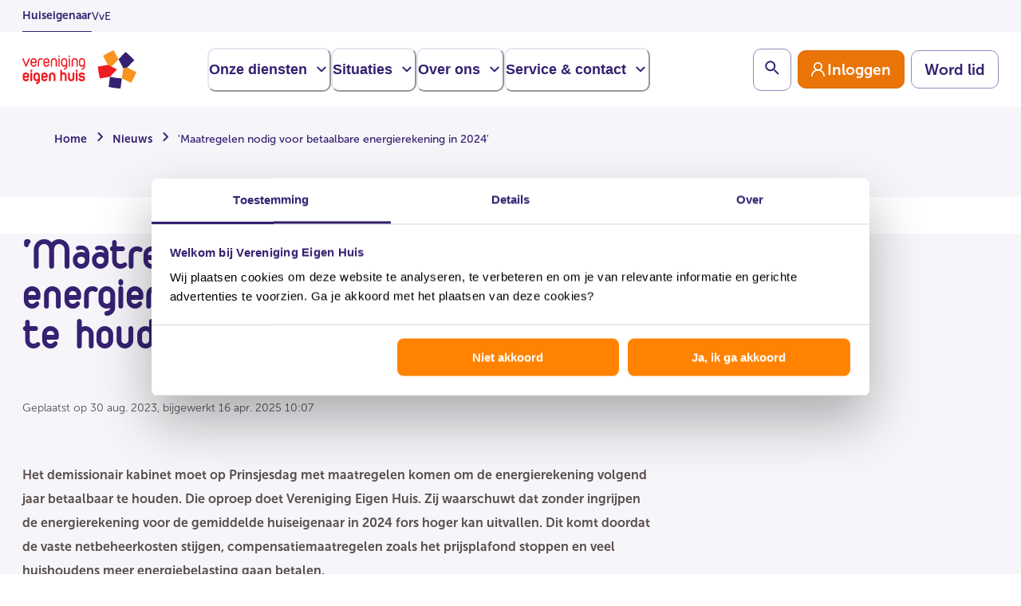

--- FILE ---
content_type: text/html; charset=utf-8
request_url: https://www.eigenhuis.nl/nieuws/maatregelen-nodig-voor-betaalbare-energierekening-in-2024
body_size: 151130
content:
<!DOCTYPE html><html lang="nl"><head><meta charSet="utf-8"/><meta name="viewport" content="width=device-width, initial-scale=1"/><meta name="keymatch" content="energierekening, prinsjesdag, energiebelasting"/><meta name="date" content="2023-08-30T05:00:00Z"/><title>&#x27;Maatregelen nodig voor betaalbare energierekening in 2024&#x27; | Vereniging Eigen Huis</title><meta name="robots" content="index,follow"/><meta name="description" content="Het demissionair kabinet moet op Prinsjesdag met maatregelen komen om de energierekening in 2024 betaalbaar te houden. Die oproep doet Vereniging Eigen Huis."/><meta name="twitter:card" content="summary_large_image"/><meta name="twitter:site" content="eigenhuis.nl"/><meta name="twitter:creator" content="@eigenhuis"/><meta property="og:title" content="&#x27;Maatregelen nodig voor betaalbare energierekening in 2024&#x27;"/><meta property="og:description" content="Het demissionair kabinet moet op Prinsjesdag met maatregelen komen om de energierekening in 2024 betaalbaar te houden. Die oproep doet Vereniging Eigen Huis."/><meta property="og:url" content="https://www.eigenhuis.nl/nieuws/maatregelen-nodig-voor-betaalbare-energierekening-in-2024"/><meta property="og:image" content="https://assets-eu-01.kc-usercontent.com:443/0a476483-b2ac-0128-c5e1-a80361083e05/508b971e-4502-44aa-9785-9e7e9b0a05b3/VEH_verduurzamen_369.jpg?fm=jpg&amp;lossless=0&amp;q=80&amp;w=1200&amp;h=630&amp;fit=crop"/><meta property="og:image:alt" content="vrouw zet thermostaat lager en man kijkt mee"/><meta property="og:image:width" content="1200"/><meta property="og:image:height" content="630"/><link rel="canonical" href="https://www.eigenhuis.nl/nieuws/maatregelen-nodig-voor-betaalbare-energierekening-in-2024"/><meta name="next-head-count" content="18"/><link rel="preload" href="/fonts/OpenTypes/MuseoSans_0.otf" as="font" crossorigin="anonymous"/><link rel="preload" href="/fonts/OpenTypes/MuseoSans_1.otf" as="font" crossorigin="anonymous"/><link rel="preload" href="/fonts/OpenTypes/MuseoSans_2.otf" as="font" crossorigin="anonymous"/><link rel="preload" href="/fonts/TrueTypes/VEH-Bold.ttf" as="font" crossorigin="anonymous"/><link rel="preload" href="/fonts/TrueTypes/VEH-Regular.ttf" as="font" crossorigin="anonymous"/><meta http-equiv="X-UA-Compatible" content="IE=edge"/><meta name="disabled-adaptations" content="watch"/><link rel="shortcut icon" href="/favicon/favicon.ico"/><link rel="icon" type="image/png" sizes="16x16" href="/favicon/favicon-16x16.png"/><link rel="icon" type="image/png" sizes="32x32" href="/favicon/favicon-32x32.png"/><link rel="icon" type="image/png" sizes="48x48" href="/favicon/favicon-48x48.png"/><link rel="manifest" href="/favicon/manifest.json" crossorigin="use-credentials"/><meta name="mobile-web-app-capable" content="yes"/><meta name="theme-color" content="#fff"/><meta name="application-name" content="Vereniging Eigen Huis"/><link rel="apple-touch-icon" sizes="57x57" href="/favicon/apple-touch-icon-57x57.png"/><link rel="apple-touch-icon" sizes="60x60" href="/favicon/apple-touch-icon-60x60.png"/><link rel="apple-touch-icon" sizes="72x72" href="/favicon/apple-touch-icon-72x72.png"/><link rel="apple-touch-icon" sizes="76x76" href="/favicon/apple-touch-icon-76x76.png"/><link rel="apple-touch-icon" sizes="114x114" href="/favicon/apple-touch-icon-114x114.png"/><link rel="apple-touch-icon" sizes="120x120" href="/favicon/apple-touch-icon-120x120.png"/><link rel="apple-touch-icon" sizes="144x144" href="/favicon/apple-touch-icon-144x144.png"/><link rel="apple-touch-icon" sizes="152x152" href="/favicon/apple-touch-icon-152x152.png"/><link rel="apple-touch-icon" sizes="167x167" href="/favicon/apple-touch-icon-167x167.png"/><link rel="apple-touch-icon" sizes="180x180" href="/favicon/apple-touch-icon-180x180.png"/><link rel="apple-touch-icon" sizes="1024x1024" href="/favicon/apple-touch-icon-1024x1024.png"/><meta name="apple-mobile-web-app-capable" content="yes"/><meta name="apple-mobile-web-app-status-bar-style" content="black-translucent"/><meta name="apple-mobile-web-app-title" content="VEH"/><link rel="apple-touch-startup-image" media="(device-width: 320px) and (device-height: 568px) and (-webkit-device-pixel-ratio: 2) and (orientation: portrait)" href="/favicon/apple-touch-startup-image-640x1136.png"/><link rel="apple-touch-startup-image" media="(device-width: 375px) and (device-height: 667px) and (-webkit-device-pixel-ratio: 2) and (orientation: portrait)" href="/favicon/apple-touch-startup-image-750x1334.png"/><link rel="apple-touch-startup-image" media="(device-width: 414px) and (device-height: 896px) and (-webkit-device-pixel-ratio: 2) and (orientation: portrait)" href="/favicon/apple-touch-startup-image-828x1792.png"/><link rel="apple-touch-startup-image" media="(device-width: 375px) and (device-height: 812px) and (-webkit-device-pixel-ratio: 3) and (orientation: portrait)" href="/favicon/apple-touch-startup-image-1125x2436.png"/><link rel="apple-touch-startup-image" media="(device-width: 414px) and (device-height: 736px) and (-webkit-device-pixel-ratio: 3) and (orientation: portrait)" href="/favicon/apple-touch-startup-image-1242x2208.png"/><link rel="apple-touch-startup-image" media="(device-width: 414px) and (device-height: 896px) and (-webkit-device-pixel-ratio: 3) and (orientation: portrait)" href="/favicon/apple-touch-startup-image-1242x2688.png"/><link rel="apple-touch-startup-image" media="(device-width: 768px) and (device-height: 1024px) and (-webkit-device-pixel-ratio: 2) and (orientation: portrait)" href="/favicon/apple-touch-startup-image-1536x2048.png"/><link rel="apple-touch-startup-image" media="(device-width: 834px) and (device-height: 1112px) and (-webkit-device-pixel-ratio: 2) and (orientation: portrait)" href="/favicon/apple-touch-startup-image-1668x2224.png"/><link rel="apple-touch-startup-image" media="(device-width: 834px) and (device-height: 1194px) and (-webkit-device-pixel-ratio: 2) and (orientation: portrait)" href="/favicon/apple-touch-startup-image-1668x2388.png"/><link rel="apple-touch-startup-image" media="(device-width: 1024px) and (device-height: 1366px) and (-webkit-device-pixel-ratio: 2) and (orientation: portrait)" href="/favicon/apple-touch-startup-image-2048x2732.png"/><link rel="apple-touch-startup-image" media="(device-width: 810px) and (device-height: 1080px) and (-webkit-device-pixel-ratio: 2) and (orientation: portrait)" href="/favicon/apple-touch-startup-image-1620x2160.png"/><link rel="apple-touch-startup-image" media="(device-width: 320px) and (device-height: 568px) and (-webkit-device-pixel-ratio: 2) and (orientation: landscape)" href="/favicon/apple-touch-startup-image-1136x640.png"/><link rel="apple-touch-startup-image" media="(device-width: 375px) and (device-height: 667px) and (-webkit-device-pixel-ratio: 2) and (orientation: landscape)" href="/favicon/apple-touch-startup-image-1334x750.png"/><link rel="apple-touch-startup-image" media="(device-width: 414px) and (device-height: 896px) and (-webkit-device-pixel-ratio: 2) and (orientation: landscape)" href="/favicon/apple-touch-startup-image-1792x828.png"/><link rel="apple-touch-startup-image" media="(device-width: 375px) and (device-height: 812px) and (-webkit-device-pixel-ratio: 3) and (orientation: landscape)" href="/favicon/apple-touch-startup-image-2436x1125.png"/><link rel="apple-touch-startup-image" media="(device-width: 414px) and (device-height: 736px) and (-webkit-device-pixel-ratio: 3) and (orientation: landscape)" href="/favicon/apple-touch-startup-image-2208x1242.png"/><link rel="apple-touch-startup-image" media="(device-width: 414px) and (device-height: 896px) and (-webkit-device-pixel-ratio: 3) and (orientation: landscape)" href="/favicon/apple-touch-startup-image-2688x1242.png"/><link rel="apple-touch-startup-image" media="(device-width: 768px) and (device-height: 1024px) and (-webkit-device-pixel-ratio: 2) and (orientation: landscape)" href="/favicon/apple-touch-startup-image-2048x1536.png"/><link rel="apple-touch-startup-image" media="(device-width: 834px) and (device-height: 1112px) and (-webkit-device-pixel-ratio: 2) and (orientation: landscape)" href="/favicon/apple-touch-startup-image-2224x1668.png"/><link rel="apple-touch-startup-image" media="(device-width: 834px) and (device-height: 1194px) and (-webkit-device-pixel-ratio: 2) and (orientation: landscape)" href="/favicon/apple-touch-startup-image-2388x1668.png"/><link rel="apple-touch-startup-image" media="(device-width: 1024px) and (device-height: 1366px) and (-webkit-device-pixel-ratio: 2) and (orientation: landscape)" href="/favicon/apple-touch-startup-image-2732x2048.png"/><link rel="apple-touch-startup-image" media="(device-width: 810px) and (device-height: 1080px) and (-webkit-device-pixel-ratio: 2) and (orientation: landscape)" href="/favicon/apple-touch-startup-image-2160x1620.png"/><meta name="msapplication-TileColor" content="#fff"/><meta name="msapplication-TileImage" content="/favicon/mstile-144x144.png"/><meta name="msapplication-config" content="/favicon/browserconfig.xml"/><script type="text/javascript" id="convert-script" src="https://cdn-4.convertexperiments.com/v1/js/100413258-100414335.js?environment=live"></script><script id="googleConsentMode" data-cookieconsent="ignore" data-nscript="beforeInteractive">window.myGTMDataLayer= window.myGTMDataLayer|| [];
                  function gtag() {
                    myGTMDataLayer.push(arguments);
                  }
                  gtag("consent", "default", {
                    ad_personalization: "denied",
                    ad_storage: "denied",
                    ad_user_data: "denied",
                    analytics_storage: "denied",
                    functionality_storage: "denied",
                    personalization_storage: "denied",
                    security_storage: "granted",
                    wait_for_update: 500,
                  });
                  gtag("set", "ads_data_redaction", true);
                  gtag("set", "url_passthrough", true);
                  </script><link rel="preload" href="/_next/static/css/7e73512bde8b6c3b.css" as="style"/><link rel="stylesheet" href="/_next/static/css/7e73512bde8b6c3b.css" data-n-g=""/><noscript data-n-css=""></noscript><script defer="" nomodule="" src="/_next/static/chunks/polyfills-42372ed130431b0a.js"></script><script defer="" src="/_next/static/chunks/1416.23c20425966bace7.js"></script><script src="/_next/static/chunks/webpack-537ad489e341bdde.js" defer=""></script><script src="/_next/static/chunks/framework-945b357d4a851f4b.js" defer=""></script><script src="/_next/static/chunks/main-f9d6942c503d21cf.js" defer=""></script><script src="/_next/static/chunks/pages/_app-b8d98abdf6d42167.js" defer=""></script><script src="/_next/static/chunks/488-a7e55a9fe05f0db4.js" defer=""></script><script src="/_next/static/chunks/350-d88d36358da2aebd.js" defer=""></script><script src="/_next/static/chunks/7434-608e7de557acbf30.js" defer=""></script><script src="/_next/static/chunks/6922-b055abde8b247706.js" defer=""></script><script src="/_next/static/chunks/2781-1b15c6ce228686a7.js" defer=""></script><script src="/_next/static/chunks/8627-77891f68623c074e.js" defer=""></script><script src="/_next/static/chunks/5622-7ae19426f3bcd6eb.js" defer=""></script><script src="/_next/static/chunks/8052-b6aedfb687822228.js" defer=""></script><script src="/_next/static/chunks/8100-fcb08c7b19cb6fd9.js" defer=""></script><script src="/_next/static/chunks/6691-f7673dc6a0805b45.js" defer=""></script><script src="/_next/static/chunks/8737-d7ec27e6a2cd2253.js" defer=""></script><script src="/_next/static/chunks/7622-aab3ddac3cc8cd1b.js" defer=""></script><script src="/_next/static/chunks/pages/nieuws/%5BnieuwsPage%5D-820edde9655feed4.js" defer=""></script><script src="/_next/static/t0bkdQS4mHCU1zurEcLqn/_buildManifest.js" defer=""></script><script src="/_next/static/t0bkdQS4mHCU1zurEcLqn/_ssgManifest.js" defer=""></script></head><body data-kontent-language-codename="en-US"><noscript><iframe title="GTM" src="https://www.googletagmanager.com/ns.html?id=GTM-K4HZ45K" height="0" width="0" style="display:none;visibility:hidden"></iframe></noscript><div id="__next"><style data-emotion="css-global 13zk5ni">:host,:root,[data-theme]{--chakra-ring-inset:var(--chakra-empty,/*!*/ /*!*/);--chakra-ring-offset-width:0px;--chakra-ring-offset-color:#fff;--chakra-ring-color:rgba(66, 153, 225, 0.6);--chakra-ring-offset-shadow:0 0 #0000;--chakra-ring-shadow:0 0 #0000;--chakra-space-x-reverse:0;--chakra-space-y-reverse:0;--chakra-colors-transparent:transparent;--chakra-colors-current:currentColor;--chakra-colors-black:#000000;--chakra-colors-white:#ffffff;--chakra-colors-whiteAlpha-50:rgba(255, 255, 255, 0.04);--chakra-colors-whiteAlpha-100:rgba(255, 255, 255, 0.06);--chakra-colors-whiteAlpha-200:rgba(255, 255, 255, 0.08);--chakra-colors-whiteAlpha-300:rgba(255, 255, 255, 0.16);--chakra-colors-whiteAlpha-400:rgba(255, 255, 255, 0.24);--chakra-colors-whiteAlpha-500:rgba(255, 255, 255, 0.36);--chakra-colors-whiteAlpha-600:rgba(255, 255, 255, 0.48);--chakra-colors-whiteAlpha-700:rgba(255, 255, 255, 0.64);--chakra-colors-whiteAlpha-800:rgba(255, 255, 255, 0.80);--chakra-colors-whiteAlpha-900:rgba(255, 255, 255, 0.92);--chakra-colors-blackAlpha-50:rgba(0, 0, 0, 0.04);--chakra-colors-blackAlpha-100:rgba(0, 0, 0, 0.06);--chakra-colors-blackAlpha-200:rgba(0, 0, 0, 0.08);--chakra-colors-blackAlpha-300:rgba(0, 0, 0, 0.16);--chakra-colors-blackAlpha-400:rgba(0, 0, 0, 0.24);--chakra-colors-blackAlpha-500:rgba(0, 0, 0, 0.36);--chakra-colors-blackAlpha-600:rgba(0, 0, 0, 0.48);--chakra-colors-blackAlpha-700:rgba(0, 0, 0, 0.64);--chakra-colors-blackAlpha-800:rgba(0, 0, 0, 0.80);--chakra-colors-blackAlpha-900:rgba(0, 0, 0, 0.92);--chakra-colors-gray-50:#F7FAFC;--chakra-colors-gray-100:#EDF2F7;--chakra-colors-gray-200:#E2E8F0;--chakra-colors-gray-300:#CBD5E0;--chakra-colors-gray-400:#A0AEC0;--chakra-colors-gray-500:#718096;--chakra-colors-gray-600:#4A5568;--chakra-colors-gray-700:#2D3748;--chakra-colors-gray-800:#1A202C;--chakra-colors-gray-900:#171923;--chakra-colors-red-50:#FFF5F5;--chakra-colors-red-100:#FED7D7;--chakra-colors-red-200:#FEB2B2;--chakra-colors-red-300:#FC8181;--chakra-colors-red-400:#F56565;--chakra-colors-red-500:#E53E3E;--chakra-colors-red-600:#C53030;--chakra-colors-red-700:#9B2C2C;--chakra-colors-red-800:#822727;--chakra-colors-red-900:#63171B;--chakra-colors-red-default:#ED1C24;--chakra-colors-red-tint2:#FDE8E9;--chakra-colors-red-tint3:#E53E3E;--chakra-colors-red-tint4:#CF070F;--chakra-colors-orange-50:#FFFAF0;--chakra-colors-orange-100:#FEEBC8;--chakra-colors-orange-200:#FBD38D;--chakra-colors-orange-300:#F6AD55;--chakra-colors-orange-400:#ED8936;--chakra-colors-orange-500:#DD6B20;--chakra-colors-orange-600:#C05621;--chakra-colors-orange-700:#9C4221;--chakra-colors-orange-800:#7B341E;--chakra-colors-orange-900:#652B19;--chakra-colors-orange-default:#F07A00;--chakra-colors-orange-light:#FF8201;--chakra-colors-orange-tint2:#FFC080;--chakra-colors-orange-tint3:#FFECD9;--chakra-colors-orange-tint4:#FFF8F0;--chakra-colors-orange-accessibility:#EA7407;--chakra-colors-orange-accessibilityDark:#DC6D04;--chakra-colors-yellow-50:#FFFFF0;--chakra-colors-yellow-100:#FEFCBF;--chakra-colors-yellow-200:#FAF089;--chakra-colors-yellow-300:#F6E05E;--chakra-colors-yellow-400:#ECC94B;--chakra-colors-yellow-500:#D69E2E;--chakra-colors-yellow-600:#B7791F;--chakra-colors-yellow-700:#975A16;--chakra-colors-yellow-800:#744210;--chakra-colors-yellow-900:#5F370E;--chakra-colors-green-50:#F0FFF4;--chakra-colors-green-100:#C6F6D5;--chakra-colors-green-200:#9AE6B4;--chakra-colors-green-300:#68D391;--chakra-colors-green-400:#48BB78;--chakra-colors-green-500:#38A169;--chakra-colors-green-600:#2F855A;--chakra-colors-green-700:#276749;--chakra-colors-green-800:#22543D;--chakra-colors-green-900:#1C4532;--chakra-colors-green-default:#018559;--chakra-colors-green-tint1:#E2F9F1;--chakra-colors-teal-50:#E6FFFA;--chakra-colors-teal-100:#B2F5EA;--chakra-colors-teal-200:#81E6D9;--chakra-colors-teal-300:#4FD1C5;--chakra-colors-teal-400:#38B2AC;--chakra-colors-teal-500:#319795;--chakra-colors-teal-600:#2C7A7B;--chakra-colors-teal-700:#285E61;--chakra-colors-teal-800:#234E52;--chakra-colors-teal-900:#1D4044;--chakra-colors-blue-50:#ebf8ff;--chakra-colors-blue-100:#bee3f8;--chakra-colors-blue-200:#90cdf4;--chakra-colors-blue-300:#63b3ed;--chakra-colors-blue-400:#4299e1;--chakra-colors-blue-500:#3182ce;--chakra-colors-blue-600:#2b6cb0;--chakra-colors-blue-700:#2c5282;--chakra-colors-blue-800:#2a4365;--chakra-colors-blue-900:#1A365D;--chakra-colors-blue-default:#352171;--chakra-colors-blue-pressed:#2A1A5A;--chakra-colors-blue-tint2:#9A90B8;--chakra-colors-blue-tint3:#E1DEEA;--chakra-colors-blue-tint4:#F6F5F9;--chakra-colors-blue-tint5:#49377f;--chakra-colors-blue-tint6:#75679E;--chakra-colors-cyan-50:#EDFDFD;--chakra-colors-cyan-100:#C4F1F9;--chakra-colors-cyan-200:#9DECF9;--chakra-colors-cyan-300:#76E4F7;--chakra-colors-cyan-400:#0BC5EA;--chakra-colors-cyan-500:#00B5D8;--chakra-colors-cyan-600:#00A3C4;--chakra-colors-cyan-700:#0987A0;--chakra-colors-cyan-800:#086F83;--chakra-colors-cyan-900:#065666;--chakra-colors-purple-50:#FAF5FF;--chakra-colors-purple-100:#E9D8FD;--chakra-colors-purple-200:#D6BCFA;--chakra-colors-purple-300:#B794F4;--chakra-colors-purple-400:#9F7AEA;--chakra-colors-purple-500:#805AD5;--chakra-colors-purple-600:#6B46C1;--chakra-colors-purple-700:#553C9A;--chakra-colors-purple-800:#44337A;--chakra-colors-purple-900:#322659;--chakra-colors-pink-50:#FFF5F7;--chakra-colors-pink-100:#FED7E2;--chakra-colors-pink-200:#FBB6CE;--chakra-colors-pink-300:#F687B3;--chakra-colors-pink-400:#ED64A6;--chakra-colors-pink-500:#D53F8C;--chakra-colors-pink-600:#B83280;--chakra-colors-pink-700:#97266D;--chakra-colors-pink-800:#702459;--chakra-colors-pink-900:#521B41;--chakra-colors-grey0:#F6F5F9;--chakra-colors-grey1:#EFEFEF;--chakra-colors-grey2:#D2D2D2;--chakra-colors-grey3:#594E4E;--chakra-colors-error-dark:#CF070F;--chakra-colors-error-medium:#FF5C62;--chakra-colors-error-light:#FFF2F2;--chakra-colors-success-green:#018559;--chakra-colors-progress-500:#9A90B8;--chakra-colors-progress_blue-500:#352171;--chakra-colors-disabled-grey:#707070;--chakra-colors-focus-ring-blue:#0066FF;--chakra-colors-focus-ring-white:#FFFFFF;--chakra-colors-border-default:#9487BA;--chakra-colors-border-subtle:#E1DEEA;--chakra-colors-text-subtleAccessible:#66559C;--chakra-borders-none:0;--chakra-borders-1px:1px solid;--chakra-borders-2px:2px solid;--chakra-borders-4px:4px solid;--chakra-borders-8px:8px solid;--chakra-fonts-heading:VEH,"Arial Narrow",Arial,sans-serif;--chakra-fonts-body:MuseoSans,sans-serif;--chakra-fonts-mono:"Courier New",Courier,monospace;--chakra-fontSizes-3xs:0.45rem;--chakra-fontSizes-2xs:0.625rem;--chakra-fontSizes-xs:12px;--chakra-fontSizes-sm:14px;--chakra-fontSizes-md:16px;--chakra-fontSizes-lg:18px;--chakra-fontSizes-xl:22px;--chakra-fontSizes-2xl:36px;--chakra-fontSizes-3xl:40px;--chakra-fontSizes-4xl:48px;--chakra-fontSizes-5xl:56px;--chakra-fontSizes-6xl:64px;--chakra-fontSizes-7xl:80px;--chakra-fontSizes-8xl:6rem;--chakra-fontSizes-9xl:8rem;--chakra-fontSizes-lgAccessibility:19px;--chakra-fontSizes-1-5xl:28px;--chakra-fontWeights-hairline:100;--chakra-fontWeights-thin:200;--chakra-fontWeights-light:300;--chakra-fontWeights-normal:400;--chakra-fontWeights-medium:500;--chakra-fontWeights-semibold:600;--chakra-fontWeights-bold:700;--chakra-fontWeights-extrabold:800;--chakra-fontWeights-black:900;--chakra-letterSpacings-tighter:-0.05em;--chakra-letterSpacings-tight:-0.025em;--chakra-letterSpacings-normal:0;--chakra-letterSpacings-wide:0.025em;--chakra-letterSpacings-wider:0.05em;--chakra-letterSpacings-widest:0.1em;--chakra-lineHeights-3:.75rem;--chakra-lineHeights-4:1rem;--chakra-lineHeights-5:1.25rem;--chakra-lineHeights-6:1.5rem;--chakra-lineHeights-7:1.75rem;--chakra-lineHeights-8:2rem;--chakra-lineHeights-9:2.25rem;--chakra-lineHeights-10:2.5rem;--chakra-lineHeights-normal:normal;--chakra-lineHeights-none:1;--chakra-lineHeights-shorter:1.25;--chakra-lineHeights-short:1.375;--chakra-lineHeights-base:1.5;--chakra-lineHeights-tall:1.625;--chakra-lineHeights-taller:2;--chakra-radii-none:0;--chakra-radii-sm:0.125rem;--chakra-radii-base:0.25rem;--chakra-radii-md:0.375rem;--chakra-radii-lg:0.5rem;--chakra-radii-xl:0.75rem;--chakra-radii-2xl:1rem;--chakra-radii-3xl:1.5rem;--chakra-radii-full:9999px;--chakra-space-1:0.25rem;--chakra-space-2:0.5rem;--chakra-space-3:0.75rem;--chakra-space-4:1rem;--chakra-space-5:1.25rem;--chakra-space-6:1.5rem;--chakra-space-7:1.75rem;--chakra-space-8:2rem;--chakra-space-9:2.25rem;--chakra-space-10:2.5rem;--chakra-space-12:3rem;--chakra-space-14:3.5rem;--chakra-space-16:4rem;--chakra-space-20:5rem;--chakra-space-24:6rem;--chakra-space-28:7rem;--chakra-space-32:8rem;--chakra-space-36:9rem;--chakra-space-40:10rem;--chakra-space-44:11rem;--chakra-space-48:12rem;--chakra-space-52:13rem;--chakra-space-56:14rem;--chakra-space-60:15rem;--chakra-space-64:16rem;--chakra-space-72:18rem;--chakra-space-80:20rem;--chakra-space-96:24rem;--chakra-space-px:1px;--chakra-space-0-5:0.125rem;--chakra-space-1-5:0.375rem;--chakra-space-2-5:0.625rem;--chakra-space-3-5:0.875rem;--chakra-space-space-2:0.125rem;--chakra-space-space-4:0.25rem;--chakra-space-space-6:0.375rem;--chakra-space-space-8:0.5rem;--chakra-space-space-10:0.625rem;--chakra-space-space-12:0.75rem;--chakra-space-space-16:1rem;--chakra-space-space-20:1.25rem;--chakra-space-space-24:1.5rem;--chakra-space-space-32:2rem;--chakra-space-space-40:2.5rem;--chakra-space-space-48:3rem;--chakra-space-space-56:3.5rem;--chakra-space-space-64:4rem;--chakra-space-space-72:4.5rem;--chakra-space-space-80:5rem;--chakra-space-space-96:6rem;--chakra-space-space-104:6.5rem;--chakra-space-space-128:8rem;--chakra-space-space-144:9rem;--chakra-space-space-152:9.5rem;--chakra-space-space-160:10rem;--chakra-space-space-176:11rem;--chakra-space-space-192:12rem;--chakra-space-space-248:15.5rem;--chakra-shadows-xs:0 0 0 1px rgba(0, 0, 0, 0.05);--chakra-shadows-sm:0 1px 2px 0 rgba(0, 0, 0, 0.05);--chakra-shadows-base:0 1px 3px 0 rgba(0, 0, 0, 0.1),0 1px 2px 0 rgba(0, 0, 0, 0.06);--chakra-shadows-md:0 4px 6px -1px rgba(0, 0, 0, 0.1),0 2px 4px -1px rgba(0, 0, 0, 0.06);--chakra-shadows-lg:0 10px 15px -3px rgba(0, 0, 0, 0.1),0 4px 6px -2px rgba(0, 0, 0, 0.05);--chakra-shadows-xl:0 20px 25px -5px rgba(0, 0, 0, 0.1),0 10px 10px -5px rgba(0, 0, 0, 0.04);--chakra-shadows-2xl:0 25px 50px -12px rgba(0, 0, 0, 0.25);--chakra-shadows-outline:0 0 0 2px #FFFFFF,0 0 0 4px #0066FF;--chakra-shadows-inner:inset 0 2px 4px 0 rgba(0,0,0,0.06);--chakra-shadows-none:none;--chakra-shadows-dark-lg:rgba(0, 0, 0, 0.1) 0px 0px 0px 1px,rgba(0, 0, 0, 0.2) 0px 5px 10px,rgba(0, 0, 0, 0.4) 0px 15px 40px;--chakra-sizes-1:0.25rem;--chakra-sizes-2:0.5rem;--chakra-sizes-3:0.75rem;--chakra-sizes-4:1rem;--chakra-sizes-5:1.25rem;--chakra-sizes-6:1.5rem;--chakra-sizes-7:1.75rem;--chakra-sizes-8:2rem;--chakra-sizes-9:2.25rem;--chakra-sizes-10:2.5rem;--chakra-sizes-12:3rem;--chakra-sizes-14:3.5rem;--chakra-sizes-16:4rem;--chakra-sizes-20:5rem;--chakra-sizes-24:6rem;--chakra-sizes-28:7rem;--chakra-sizes-32:8rem;--chakra-sizes-36:9rem;--chakra-sizes-40:10rem;--chakra-sizes-44:11rem;--chakra-sizes-48:12rem;--chakra-sizes-52:13rem;--chakra-sizes-56:14rem;--chakra-sizes-60:15rem;--chakra-sizes-64:16rem;--chakra-sizes-72:18rem;--chakra-sizes-80:20rem;--chakra-sizes-96:24rem;--chakra-sizes-px:1px;--chakra-sizes-0-5:0.125rem;--chakra-sizes-1-5:0.375rem;--chakra-sizes-2-5:0.625rem;--chakra-sizes-3-5:0.875rem;--chakra-sizes-max:max-content;--chakra-sizes-min:min-content;--chakra-sizes-full:100%;--chakra-sizes-3xs:14rem;--chakra-sizes-2xs:16rem;--chakra-sizes-xs:20rem;--chakra-sizes-sm:640px;--chakra-sizes-md:768px;--chakra-sizes-lg:1100px;--chakra-sizes-xl:1280px;--chakra-sizes-2xl:1440px;--chakra-sizes-3xl:1920px;--chakra-sizes-4xl:56rem;--chakra-sizes-5xl:64rem;--chakra-sizes-6xl:72rem;--chakra-sizes-7xl:80rem;--chakra-sizes-8xl:90rem;--chakra-sizes-prose:60ch;--chakra-sizes-container-sm:640px;--chakra-sizes-container-md:768px;--chakra-sizes-container-lg:1024px;--chakra-sizes-container-xl:1280px;--chakra-zIndices-hide:-1;--chakra-zIndices-auto:auto;--chakra-zIndices-base:0;--chakra-zIndices-docked:10;--chakra-zIndices-dropdown:1000;--chakra-zIndices-sticky:1100;--chakra-zIndices-banner:1200;--chakra-zIndices-overlay:1300;--chakra-zIndices-modal:1400;--chakra-zIndices-popover:1500;--chakra-zIndices-skipLink:1600;--chakra-zIndices-toast:1700;--chakra-zIndices-tooltip:1800;--chakra-transition-property-common:background-color,border-color,color,fill,stroke,opacity,box-shadow,transform;--chakra-transition-property-colors:background-color,border-color,color,fill,stroke;--chakra-transition-property-dimensions:width,height;--chakra-transition-property-position:left,right,top,bottom;--chakra-transition-property-background:background-color,background-image,background-position;--chakra-transition-easing-ease-in:cubic-bezier(0.4, 0, 1, 1);--chakra-transition-easing-ease-out:cubic-bezier(0, 0, 0.2, 1);--chakra-transition-easing-ease-in-out:cubic-bezier(0.4, 0, 0.2, 1);--chakra-transition-duration-ultra-fast:50ms;--chakra-transition-duration-faster:100ms;--chakra-transition-duration-fast:150ms;--chakra-transition-duration-normal:200ms;--chakra-transition-duration-slow:300ms;--chakra-transition-duration-slower:400ms;--chakra-transition-duration-ultra-slow:500ms;--chakra-blur-none:0;--chakra-blur-sm:4px;--chakra-blur-base:8px;--chakra-blur-md:12px;--chakra-blur-lg:16px;--chakra-blur-xl:24px;--chakra-blur-2xl:40px;--chakra-blur-3xl:64px;--chakra-breakpoints-base:0em;--chakra-breakpoints-sm:30em;--chakra-breakpoints-md:48em;--chakra-breakpoints-lg:62em;--chakra-breakpoints-xl:80em;--chakra-breakpoints-2xl:96em;--chakra-breakpoints-2lg:74em;}.chakra-ui-light :host:not([data-theme]),.chakra-ui-light :root:not([data-theme]),.chakra-ui-light [data-theme]:not([data-theme]),[data-theme=light] :host:not([data-theme]),[data-theme=light] :root:not([data-theme]),[data-theme=light] [data-theme]:not([data-theme]),:host[data-theme=light],:root[data-theme=light],[data-theme][data-theme=light]{--chakra-colors-chakra-body-text:var(--chakra-colors-gray-800);--chakra-colors-chakra-body-bg:var(--chakra-colors-white);--chakra-colors-chakra-border-color:var(--chakra-colors-gray-200);--chakra-colors-chakra-inverse-text:var(--chakra-colors-white);--chakra-colors-chakra-subtle-bg:var(--chakra-colors-gray-100);--chakra-colors-chakra-subtle-text:var(--chakra-colors-gray-600);--chakra-colors-chakra-placeholder-color:var(--chakra-colors-gray-500);}.chakra-ui-dark :host:not([data-theme]),.chakra-ui-dark :root:not([data-theme]),.chakra-ui-dark [data-theme]:not([data-theme]),[data-theme=dark] :host:not([data-theme]),[data-theme=dark] :root:not([data-theme]),[data-theme=dark] [data-theme]:not([data-theme]),:host[data-theme=dark],:root[data-theme=dark],[data-theme][data-theme=dark]{--chakra-colors-chakra-body-text:var(--chakra-colors-whiteAlpha-900);--chakra-colors-chakra-body-bg:var(--chakra-colors-gray-800);--chakra-colors-chakra-border-color:var(--chakra-colors-whiteAlpha-300);--chakra-colors-chakra-inverse-text:var(--chakra-colors-gray-800);--chakra-colors-chakra-subtle-bg:var(--chakra-colors-gray-700);--chakra-colors-chakra-subtle-text:var(--chakra-colors-gray-400);--chakra-colors-chakra-placeholder-color:var(--chakra-colors-whiteAlpha-400);}</style><style data-emotion="css-global fubdgu">html{line-height:1.5;-webkit-text-size-adjust:100%;font-family:system-ui,sans-serif;-webkit-font-smoothing:antialiased;text-rendering:optimizeLegibility;-moz-osx-font-smoothing:grayscale;touch-action:manipulation;}body{position:relative;min-height:100%;margin:0;font-feature-settings:"kern";}:where(*, *::before, *::after){border-width:0;border-style:solid;box-sizing:border-box;word-wrap:break-word;}main{display:block;}hr{border-top-width:1px;box-sizing:content-box;height:0;overflow:visible;}:where(pre, code, kbd,samp){font-family:SFMono-Regular,Menlo,Monaco,Consolas,monospace;font-size:1em;}a{background-color:transparent;color:inherit;-webkit-text-decoration:inherit;text-decoration:inherit;}abbr[title]{border-bottom:none;-webkit-text-decoration:underline;text-decoration:underline;-webkit-text-decoration:underline dotted;-webkit-text-decoration:underline dotted;text-decoration:underline dotted;}:where(b, strong){font-weight:bold;}small{font-size:80%;}:where(sub,sup){font-size:75%;line-height:0;position:relative;vertical-align:baseline;}sub{bottom:-0.25em;}sup{top:-0.5em;}img{border-style:none;}:where(button, input, optgroup, select, textarea){font-family:inherit;font-size:100%;line-height:1.15;margin:0;}:where(button, input){overflow:visible;}:where(button, select){text-transform:none;}:where(
          button::-moz-focus-inner,
          [type="button"]::-moz-focus-inner,
          [type="reset"]::-moz-focus-inner,
          [type="submit"]::-moz-focus-inner
        ){border-style:none;padding:0;}fieldset{padding:0.35em 0.75em 0.625em;}legend{box-sizing:border-box;color:inherit;display:table;max-width:100%;padding:0;white-space:normal;}progress{vertical-align:baseline;}textarea{overflow:auto;}:where([type="checkbox"], [type="radio"]){box-sizing:border-box;padding:0;}input[type="number"]::-webkit-inner-spin-button,input[type="number"]::-webkit-outer-spin-button{-webkit-appearance:none!important;}input[type="number"]{-moz-appearance:textfield;}input[type="search"]{-webkit-appearance:textfield;outline-offset:-2px;}input[type="search"]::-webkit-search-decoration{-webkit-appearance:none!important;}::-webkit-file-upload-button{-webkit-appearance:button;font:inherit;}details{display:block;}summary{display:-webkit-box;display:-webkit-list-item;display:-ms-list-itembox;display:list-item;}template{display:none;}[hidden]{display:none!important;}:where(
          blockquote,
          dl,
          dd,
          h1,
          h2,
          h3,
          h4,
          h5,
          h6,
          hr,
          figure,
          p,
          pre
        ){margin:0;}button{background:transparent;padding:0;}fieldset{margin:0;padding:0;}:where(ol, ul){margin:0;padding:0;}textarea{resize:vertical;}:where(button, [role="button"]){cursor:pointer;}button::-moz-focus-inner{border:0!important;}table{border-collapse:collapse;}:where(h1, h2, h3, h4, h5, h6){font-size:inherit;font-weight:inherit;}:where(button, input, optgroup, select, textarea){padding:0;line-height:inherit;color:inherit;}:where(img, svg, video, canvas, audio, iframe, embed, object){display:block;}:where(img, video){max-width:100%;height:auto;}[data-js-focus-visible] :focus:not([data-focus-visible-added]):not(
          [data-focus-visible-disabled]
        ){outline:none;box-shadow:none;}select::-ms-expand{display:none;}:root,:host{--chakra-vh:100vh;}@supports (height: -webkit-fill-available){:root,:host{--chakra-vh:-webkit-fill-available;}}@supports (height: -moz-fill-available){:root,:host{--chakra-vh:-moz-fill-available;}}@supports (height: 100dvh){:root,:host{--chakra-vh:100dvh;}}</style><style data-emotion="css-global bs90z1">body{font-family:var(--chakra-fonts-body);color:var(--chakra-colors-chakra-body-text);background:var(--chakra-colors-chakra-body-bg);transition-property:background-color;transition-duration:var(--chakra-transition-duration-normal);line-height:var(--chakra-lineHeights-base);min-width:320px;font-weight:300;}*::-webkit-input-placeholder{color:var(--chakra-colors-chakra-placeholder-color);}*::-moz-placeholder{color:var(--chakra-colors-chakra-placeholder-color);}*:-ms-input-placeholder{color:var(--chakra-colors-chakra-placeholder-color);}*::placeholder{color:var(--chakra-colors-chakra-placeholder-color);}*,*::before,::after{border-color:var(--chakra-colors-chakra-border-color);}html,body{background-color:var(--chakra-colors-white);}*{box-sizing:border-box;}.smooth-scroll{scroll-behavior:smooth;}.rtf_paragraph{font-size:var(--chakra-fontSizes-md);font-weight:300;color:var(--chakra-colors-grey3);line-height:1.88;}.rtf_paragraph:not(:last-child){margin-bottom:var(--chakra-space-space-24);}.rtf_notification_message_paragraph{all:unset;}.rtf_notification_banner_paragraph{color:var(--chakra-colors-white);line-height:1.88;font-weight:500;}.rtf_notification_banner_paragraph a{color:var(--chakra-colors-orange-default);-webkit-text-decoration:underline;text-decoration:underline;}.rtf_notification_banner_paragraph a:hover,.rtf_notification_banner_paragraph a[data-hover]{color:var(--chakra-colors-white);}.rtf_unordered_list{list-style-position:outside;list-style-type:square;-webkit-margin-start:0px;margin-inline-start:0px;padding-left:1em;font-size:var(--chakra-fontSizes-md);font-weight:300;color:var(--chakra-colors-grey3);line-height:1.88;}.rtf_unordered_list li{list-style:none;position:relative;padding-left:0.5em;}.rtf_unordered_list li >a{color:#f07a00;font-weight:700;-webkit-text-decoration:underline;text-decoration:underline;-webkit-transition:color 150ms ease;transition:color 150ms ease;}.rtf_unordered_list li >a:hover,.rtf_unordered_list li >a[data-hover]{color:var(--chakra-colors-blue-default);}.rtf_unordered_list li>*{margin-bottom:0px;}.rtf_unordered_list li:not(:last-child){margin-bottom:1rem;}.rtf_unordered_list li::before{content:"•";color:#f07a00;font-weight:700;display:inline-block;position:absolute;top:0px;left:0px;width:1em;margin-left:-1em;}.rtf_unordered_list:not(:last-child){margin-bottom:var(--chakra-space-space-24);}.rtf_ordered_list{list-style-position:outside;list-style-type:square;-webkit-margin-start:0px;margin-inline-start:0px;font-size:var(--chakra-fontSizes-md);font-weight:300;color:var(--chakra-colors-grey3);line-height:1.88;padding-left:1em;}.rtf_ordered_list li{list-style:none;counter-increment:item;position:relative;padding-left:0.5em;}.rtf_ordered_list li >a{color:#f07a00;font-weight:700;-webkit-text-decoration:underline;text-decoration:underline;-webkit-transition:color 150ms ease;transition:color 150ms ease;}.rtf_ordered_list li >a:hover,.rtf_ordered_list li >a[data-hover]{color:var(--chakra-colors-blue-default);}.rtf_ordered_list li>*{margin-bottom:0px;}.rtf_ordered_list li:not(:last-child){margin-bottom:1rem;}.rtf_ordered_list li::before{content:counter(item) '.';display:inline-block;position:absolute;top:0px;color:#f07a00;text-align:center;font-weight:700;width:auto;white-space:nowrap;right:calc(100% + 0.1em);}.rtf_ordered_list:not(:last-child){margin-bottom:var(--chakra-space-space-24);}.rtf_table{overflow-x:auto;display:block;}.rtf_table tbody{font-weight:300;line-height:1.88;width:100%!important;}@media screen and (min-width: 48em){.rtf_table tbody{width:auto!important;}}.rtf_table tr>th{background-color:var(--chakra-colors-blue-tint3);color:var(--chakra-colors-blue-default);font-weight:700;}.rtf_table tr>th:first-of-type{border-radius:20px 0 0 0;}.rtf_table tr>th:last-of-type{border-radius:0 20px 0 0;}.rtf_table tr:nth-of-type(even)>td{background-color:var(--chakra-colors-grey0);}.rtf_table tr:nth-of-type(odd)>td{background-color:var(--chakra-colors-white);}.rtf_table tr:last-of-type td:first-of-type{border-radius:0 0 0 20px;}.rtf_table tr:last-of-type td:last-of-type{border-radius:0 0 20px 0;}.rtf_table td,.rtf_table th{padding:var(--chakra-space-space-16);vertical-align:baseline;}@media screen and (min-width: 48em){.rtf_table td,.rtf_table th{min-width:300px;}}@media screen and (min-width: 62em){.rtf_table td,.rtf_table th{min-width:auto;}}.rtf_table td:not(:last-of-type),.rtf_table th:not(:last-of-type){border-right-color:var(--chakra-colors-white);border-right-width:2.5px;}.rtf_table td>a{color:#f07a00;font-weight:700;-webkit-text-decoration:underline;text-decoration:underline;-webkit-transition:color 150ms ease;transition:color 150ms ease;}.rtf_table td>a:hover,.rtf_table td>a[data-hover]{color:var(--chakra-colors-blue-default);}.rtf_table td>ul{list-style:none;}.rtf_table:not(:last-child){margin-bottom:var(--chakra-space-space-24);}a,button,[role="button"]{-webkit-tap-highlight-color:transparent;}</style><style data-emotion="css w2ymbe">.css-w2ymbe{display:-webkit-box;display:-webkit-flex;display:-ms-flexbox;display:flex;-webkit-flex-direction:column;-ms-flex-direction:column;flex-direction:column;overflow:initial;}@media screen and (min-width: 80em){.css-w2ymbe{overflow:initial;}}</style><div class="css-w2ymbe"><style data-emotion="css 1y6pqk2">.css-1y6pqk2{position:absolute;left:0px;right:0px;z-index:10;}</style><header class="css-1y6pqk2"><style data-emotion="css a8zogm">.css-a8zogm{position:fixed;height:94px;width:100%;top:0px;background-color:var(--chakra-colors-white);-webkit-transition:background-color 250ms ease-in-out;transition:background-color 250ms ease-in-out;}@media screen and (min-width: 74em){.css-a8zogm{height:134px;}}</style><div class="css-a8zogm"><style data-emotion="css 77hgck">.css-77hgck{width:100%;background:var(--chakra-colors-grey0);display:none;}@media screen and (min-width: 74em){.css-77hgck{display:block;}}</style><div class="css-77hgck"><style data-emotion="css 1yow7b8">.css-1yow7b8{width:100%;-webkit-margin-start:auto;margin-inline-start:auto;-webkit-margin-end:auto;margin-inline-end:auto;max-width:1224px;-webkit-padding-start:var(--chakra-space-4);padding-inline-start:var(--chakra-space-4);-webkit-padding-end:var(--chakra-space-4);padding-inline-end:var(--chakra-space-4);padding:0px 24px;display:-webkit-box;display:-webkit-flex;display:-ms-flexbox;display:flex;-webkit-align-items:center;-webkit-box-align:center;-ms-flex-align:center;align-items:center;-webkit-box-pack:justify;-webkit-justify-content:space-between;justify-content:space-between;height:40px;}@media screen and (min-width: 80em){.css-1yow7b8{padding:0px;}}</style><div class="chakra-container css-1yow7b8" role="list"><style data-emotion="css 17b7juk">.css-17b7juk{-webkit-align-items:center;-webkit-box-align:center;-ms-flex-align:center;align-items:center;gap:var(--chakra-space-space-24);display:none;height:40px;}@media screen and (min-width: 62em){.css-17b7juk{display:-webkit-box;display:-webkit-flex;display:-ms-flexbox;display:flex;}}</style><div class="css-17b7juk"><style data-emotion="css 1fdhh3j">.css-1fdhh3j{transition-property:var(--chakra-transition-property-common);transition-duration:var(--chakra-transition-duration-fast);transition-timing-function:var(--chakra-transition-easing-ease-out);cursor:pointer;-webkit-text-decoration:none;text-decoration:none;outline:2px solid transparent;outline-offset:2px;font-size:var(--chakra-fontSizes-sm);font-weight:400;height:var(--chakra-sizes-full);border-color:var(--chakra-colors-blue-default);display:-webkit-box;display:-webkit-flex;display:-ms-flexbox;display:flex;-webkit-align-items:center;-webkit-box-align:center;-ms-flex-align:center;align-items:center;-webkit-box-pack:center;-ms-flex-pack:center;-webkit-justify-content:center;justify-content:center;color:var(--chakra-colors-blue-default);}.css-1fdhh3j:focus-visible,.css-1fdhh3j[data-focus-visible]{box-shadow:var(--chakra-shadows-outline);}.css-1fdhh3j:hover,.css-1fdhh3j[data-hover]{color:var(--chakra-colors-orange-default);}.css-1fdhh3j[data-active="true"]{font-weight:700;border-bottom:1px solid;}</style><a role="listitem" data-active="true" class="chakra-link css-1fdhh3j" href="/">Huiseigenaar</a><style data-emotion="css z1c9p4">.css-z1c9p4{height:20px;border-width:1px;border-color:var(--chakra-colors-blue-tint3);}</style><div class="css-z1c9p4"></div><a role="listitem" data-active="false" class="chakra-link css-1fdhh3j" href="/vve">VvE</a></div><style data-emotion="css 3p8sy4">.css-3p8sy4{display:-webkit-box;display:-webkit-flex;display:-ms-flexbox;display:flex;gap:var(--chakra-space-space-24);height:40px;}</style><div class="css-3p8sy4"></div></div></div><style data-emotion="css kjafn5">.css-kjafn5{display:-webkit-box;display:-webkit-flex;display:-ms-flexbox;display:flex;position:relative;}</style><nav aria-label="Main navigation" class="css-kjafn5"><style data-emotion="css 1ive29i">.css-1ive29i{width:100%;-webkit-margin-start:auto;margin-inline-start:auto;-webkit-margin-end:auto;margin-inline-end:auto;max-width:1224px;-webkit-padding-start:var(--chakra-space-4);padding-inline-start:var(--chakra-space-4);-webkit-padding-end:var(--chakra-space-4);padding-inline-end:var(--chakra-space-4);padding:0px 24px;display:-webkit-box;display:-webkit-flex;display:-ms-flexbox;display:flex;-webkit-align-items:center;-webkit-box-align:center;-ms-flex-align:center;align-items:center;-webkit-box-pack:justify;-webkit-justify-content:space-between;justify-content:space-between;z-index:10;}@media screen and (min-width: 80em){.css-1ive29i{padding:0px;}}</style><div class="chakra-container css-1ive29i"><style data-emotion="css akbejv">.css-akbejv{display:-webkit-box;display:-webkit-flex;display:-ms-flexbox;display:flex;-webkit-align-items:center;-webkit-box-align:center;-ms-flex-align:center;align-items:center;-webkit-box-pack:start;-ms-flex-pack:start;-webkit-justify-content:flex-start;justify-content:flex-start;height:94px;}</style><div class="css-akbejv"><style data-emotion="css 8knfn3">.css-8knfn3{transition-property:var(--chakra-transition-property-common);transition-duration:var(--chakra-transition-duration-fast);transition-timing-function:var(--chakra-transition-easing-ease-out);cursor:pointer;-webkit-text-decoration:none;text-decoration:none;outline:2px solid transparent;outline-offset:2px;color:inherit;display:-webkit-inline-box;display:-webkit-inline-flex;display:-ms-inline-flexbox;display:inline-flex;min-width:144px;max-width:144px;margin-right:0px;z-index:1;}.css-8knfn3:hover,.css-8knfn3[data-hover]{-webkit-text-decoration:none;text-decoration:none;}.css-8knfn3:focus-visible,.css-8knfn3[data-focus-visible]{box-shadow:var(--chakra-shadows-outline);}@media screen and (min-width: 74em){.css-8knfn3{margin-right:var(--chakra-space-space-48);}}</style><a data-component="logo" class="chakra-link css-8knfn3" href="/"><style data-emotion="css idkz9h">.css-idkz9h{border:0;clip:rect(0, 0, 0, 0);height:1px;width:1px;margin:-1px;padding:0px;overflow:hidden;white-space:nowrap;position:absolute;}</style><span class="css-idkz9h">Homepage</span><style data-emotion="css 1ki54i">.css-1ki54i{width:var(--chakra-sizes-full);}</style><svg xmlns="http://www.w3.org/2000/svg" fill="none" viewBox="0 0 144 48" class="css-1ki54i"><path fill="#352171" d="M124.809 35.3225s-4.415-.2623-7.738-.7432c-3.322-.4809-7.169-1.3115-7.169-1.3115l-1.749 12.6776s3.847.8743 7.169 1.3115c3.323.4809 7.738.7432 7.738.7432l1.749-12.6776Z"></path><path fill="#F7931E" d="m131.366 21.7705-4.809.8743-1.748 12.6776 11.541 5.5957s2.011-3.4099 3.497-6.4263c1.486-3.0164 3.104-7.1257 3.104-7.1257l-11.585-5.5956Z"></path><path fill="#352171" d="M135.257 7.25686c-2.404-2.31694-5.814-5.15847-5.814-5.15847l-8.875 9.22401 6.033 11.2787 4.809-.8743 8.874-9.224c0 .0437-2.623-2.929-5.027-5.24594Z"></path><path fill="#F7931E" d="m111.65 20.5465 8.875-9.2241L114.492 0s-3.629 1.57377-6.601 3.14754c-2.973 1.57377-6.689 3.93443-6.689 3.93443l6.033 11.32243 4.415 2.1421Z"></path><path fill="#ED1C24" d="M97.2678 35.4535s-1.0928-4.2842-1.6611-7.6066c-.5684-3.3224-.9618-7.2568-.9618-7.2568l12.6341-2.2295 11.497 5.5956-8.874 9.2241-12.6342 2.2732ZM.04372 11.0165C0 10.9291 0 10.7979 0 10.7105c0-.2186.08743-.3935.21858-.5683.13115-.17489.34973-.26232.5683-.26232.17487 0 .30602.04372.43716.13112.13115.0875.21858.2186.30602.3498l3.14754 7.4754 3.14754-7.4754c.13115-.3061.39344-.48092.74317-.48092.21858 0 .43716.08743.5683.26232.13115.1748.21858.3497.21858.5683 0 .1311 0 .2186-.04371.306l-3.847 9.1803c-.17486.306-.39344.4809-.74317.4809-.34972 0-.61202-.1749-.74317-.4809L.04372 11.0165Zm10.22948 2.7104c0-.5246.0874-1.0055.306-1.4864.2186-.4808.4809-.8743.8306-1.224s.7432-.612 1.2241-.8306c.4371-.21859.9617-.30602 1.4863-.30602s1.0055.08743 1.4863.30602c.4809.2186.8743.4809 1.2241.8306.3497.3497.612.7432.8306 1.224.2186.4809.306.9618.306 1.4864v1.6175c0 .2185-.0874.4371-.2186.5683-.1749.1748-.3497.2186-.5683.2186h-5.2459v.7431c0 .306.0437.5683.1749.8306.1311.2623.2623.5246.4808.6995.2186.2186.4372.3497.6995.4808.2623.1312.5683.1749.8743.1749.4372 0 .8743-.1311 1.224-.3497.3498-.2186.6121-.5683.8306-.9618v-.0437c.0438-.1748.1312-.2623.3061-.3497.1311-.0874.306-.1312.4371-.1312.2186 0 .4372.0875.5683.2623.1749.1749.2186.3498.2186.5683 0 .0875-.0437.2186-.0874.3935-.306.6994-.7432 1.224-1.3989 1.6612-.6121.4372-1.3115.6557-2.0984.6557-.5246 0-1.0055-.0874-1.4863-.306-.4809-.2186-.8744-.4809-1.2241-.8306s-.612-.7432-.8306-1.224c-.2186-.4809-.306-.9618-.306-1.4864v-3.1912h-.0437Zm1.6175.7869h4.459v-.8306c0-.306-.0437-.5683-.1749-.8306-.1311-.2623-.2623-.5246-.4808-.6995-.2186-.2186-.4372-.3497-.6995-.4809-.2623-.1311-.5683-.1748-.8743-.1748-.306 0-.612.0437-.8743.1748-.2623.1312-.5246.2623-.6995.4809-.2186.2186-.3497.4372-.4809.6995-.1311.2623-.1748.5683-.1748.8306v.8306Zm8.8744-3.7159c.3497-.306.7432-.5683 1.1366-.6994.4372-.13119.8743-.21862 1.4426-.21862.4809.04372.8744.08744 1.1804.17482.306.0875.5683.2186.7869.3498.2185.1748.3497.3934.3497.6994 0 .2186-.0874.4372-.2186.5683-.1749.1312-.3497.2186-.5683.2186-.1749 0-.3497-.0437-.4809-.1311-.3497-.2186-.7431-.306-1.1366-.306-.612 0-1.1366.2185-1.5738.612-.4371.4371-.6557.918-.6557 1.53v6.2077c0 .2186-.0874.4371-.2186.5683-.1748.1749-.3497.2186-.5683.2186-.2186 0-.3934-.0875-.5683-.2186-.1749-.1749-.2623-.3497-.2623-.5683v-5.2022c0-.612.0437-1.0929.1312-1.5301.0874-.4371.1748-.7868.306-1.0929.1311-.306.2623-.5245.4371-.7431.1749-.1312.306-.306.4809-.4372Zm5.5956 2.929c0-.5246.0874-1.0055.306-1.4864.2186-.4808.4809-.8743.8306-1.224.3498-.3497.7432-.612 1.2241-.8306.4808-.21859.9617-.30602 1.4863-.30602s1.0055.08743 1.4864.30602c.4808.2186.8743.4809 1.224.8306s.612.7432.8306 1.224c.2186.4809.306.9618.306 1.4864v1.6175c0 .2185-.0874.4371-.2186.5683-.1748.1748-.3497.2186-.5683.2186h-5.2459v.7431c0 .306.0437.5683.1749.8306.1311.2623.2623.5246.4809.6995.2185.2186.4371.3497.6994.4808.2623.1312.5683.1749.8743.1749.4372 0 .8743-.1311 1.2241-.3497.3497-.2186.612-.5683.8306-.9618v-.0437c.0437-.1748.1311-.2623.306-.3497.1311-.0874.306-.1312.4371-.1312.2186 0 .4372.0875.5683.2623.1749.1749.2186.3498.2186.5683 0 .0875-.0437.2186-.0874.3935-.306.6994-.7432 1.224-1.3989 1.6612-.612.4372-1.3115.6557-2.0984.6557-.5246 0-1.0054-.0874-1.4863-.306-.4809-.2186-.8743-.4809-1.2241-.8306-.3497-.3497-.612-.7432-.8306-1.224-.2185-.4809-.306-.9618-.306-1.4864v-3.1912h-.0437Zm1.5738.7869h4.459v-.8306c0-.306-.0437-.5683-.1749-.8306-.1311-.2623-.2623-.5246-.4808-.6995-.2186-.2186-.4372-.3497-.6995-.4809-.2623-.1311-.5683-.1748-.8743-.1748-.306 0-.612.0437-.8743.1748-.2623.1312-.5246.2623-.6995.4809-.2186.2186-.3497.4372-.4808.6995-.1312.2623-.1749.5683-.1749.8306v.8306Zm7.7813-.7869c0-.5246.0875-1.0055.306-1.4864.2186-.4808.4809-.8743.8306-1.224.3498-.3497.7432-.612 1.2241-.8306.4371-.21859.9617-.30602 1.4863-.30602s1.0055.08743 1.4864.30602c.4808.2186.8743.4809 1.224.8306s.612.7432.8306 1.224c.2186.4809.306.9618.306 1.4864v6.1639c0 .2186-.0874.4372-.2623.5683-.1748.1749-.3497.2186-.5683.2186-.2186 0-.4371-.0874-.5683-.2186-.1749-.1748-.2186-.3497-.2186-.5683v-6.1639c0-.306-.0437-.5683-.1748-.8306-.1312-.2623-.2623-.5246-.4809-.6995-.2186-.2186-.4372-.3497-.6995-.4809-.2623-.1311-.5683-.1748-.8743-.1748-.306 0-.612.0437-.8743.1748-.2623.1312-.5246.2623-.6995.4809-.2185.2186-.3497.4372-.4808.6995-.1312.2623-.1749.5683-.1749.8306v6.1639c0 .2186-.0874.4372-.2623.5683-.1748.1749-.3497.2186-.5683.2186-.2186 0-.4372-.0874-.5683-.2186-.1749-.1748-.2186-.3497-.2186-.5683v-6.1639Zm9.5302-6.38264c0-.21858.0874-.43716.2186-.56831.1748-.17486.3497-.21858.5683-.21858.2185 0 .3934.08743.5683.21858.1748.17487.2623.34973.2623.56831v.61202c0 .21858-.0875.43716-.2186.56831-.1749.17486-.3498.21858-.5683.21858-.2186 0-.3935-.08744-.5683-.21858-.1749-.17487-.2623-.34973-.2623-.56831v-.61202Zm0 3.36614c0-.2186.0874-.4372.2186-.5683.1748-.17489.3497-.21861.5683-.21861.2185 0 .3934.08741.5683.21861.1748.1748.2623.3497.2623.5683v9.1803c0 .2186-.0875.4372-.2186.5683-.1749.1749-.3498.2186-.5683.2186-.2186 0-.3935-.0874-.5683-.2186-.1749-.1748-.2623-.3497-.2623-.5683v-9.1803Zm3.3661 3.0165c0-.5246.0874-1.0055.306-1.4864.2185-.4808.4808-.8743.8306-1.224.3497-.3497.7431-.612 1.224-.8306.4372-.21859.9618-.30602 1.4864-.30602.5245 0 1.0054.08743 1.4863.30602.4809.2186.8743.4809 1.224.8306.3498.3497.6121.7432.8306 1.224.2186.4809.3061.9618.3061 1.4864v6.8197c0 .5245-.0875 1.0054-.3061 1.4863-.2185.4809-.4808.8743-.8306 1.224-.3497.3498-.7431.6121-1.224.8306-.4809.2186-.9618.306-1.4863.306-.2186 0-.4372-.0874-.5684-.2185-.1748-.1749-.2185-.3498-.2185-.5683 0-.2186.0874-.4372.2185-.5683.1749-.1749.3498-.2186.5684-.2186.306 0 .5683-.0437.8743-.1749.2623-.1311.5246-.2623.6994-.4809.2186-.2185.3498-.4371.4809-.6994.1311-.2623.1749-.5683.1749-.8306v-.5246c-.6558.4809-1.3989.6994-2.2295.6994-.5246 0-1.0055-.0874-1.4864-.306-.4809-.2185-.8743-.4808-1.224-.8306-.3498-.3497-.6121-.7431-.8306-1.224-.2186-.4809-.306-.9618-.306-1.4863v-3.235Zm1.6174 3.1475c0 .306.0438.5683.1749.8306.1312.2623.2623.5246.4809.6995.2186.2186.4371.3497.6994.4808.2623.1312.5683.1749.8744.1749.306 0 .5683-.0437.8306-.1749.2622-.0874.4808-.2622.6994-.4371.2186-.1749.3497-.3935.4809-.6557.1311-.2623.1749-.5246.2186-.8306v-3.2787c0-.3061-.0438-.5683-.1749-.8306s-.2623-.5246-.4809-.6995c-.2185-.2186-.4371-.3497-.6994-.4809-.2623-.1311-.5683-.1748-.8743-.1748-.3061 0-.6121.0437-.8744.1748-.2623.1312-.5246.2623-.6994.4809-.2186.2186-.3497.4372-.4809.6995-.1311.2623-.1749.5683-.1749.8306v3.1912Zm7.9563-9.53014c0-.21858.0874-.43716.2186-.56831.1748-.17486.3497-.21858.5683-.21858.2186 0 .3934.08743.5683.21858.1748.17487.2623.34973.2623.56831v.61202c0 .21858-.0875.43716-.2186.56831-.1749.17486-.3497.21858-.5683.21858-.2186 0-.3935-.08744-.5683-.21858-.1749-.17487-.2623-.34973-.2623-.56831v-.61202Zm0 3.36614c0-.2186.0874-.4372.2186-.5683.1748-.17489.3497-.21861.5683-.21861.2186 0 .3934.08741.5683.21861.1748.1748.2623.3497.2623.5683v9.1803c0 .2186-.0875.4372-.2186.5683-.1749.1749-.3497.2186-.5683.2186-.2186 0-.3935-.0874-.5683-.2186-.1749-.1748-.2623-.3497-.2623-.5683v-9.1803Zm3.6284 3.0165c0-.5246.0874-1.0055.306-1.4864.2186-.4808.4809-.8743.8306-1.224.3498-.3497.7432-.612 1.2241-.8306.4371-.21859.9617-.30602 1.4863-.30602s1.0055.08743 1.4863.30602c.4809.2186.8744.4809 1.2241.8306s.612.7432.8306 1.224c.2186.4809.306.9618.306 1.4864v6.1639c0 .2186-.0874.4372-.2623.5683-.1749.1749-.3497.2186-.5683.2186-.2186 0-.4372-.0874-.5683-.2186-.1749-.1748-.2186-.3497-.2186-.5683v-6.1639c0-.306-.0437-.5683-.1749-.8306-.1311-.2623-.2622-.5246-.4808-.6995-.2186-.2186-.4372-.3497-.6995-.4809-.2623-.1311-.5683-.1748-.8743-.1748-.306 0-.612.0437-.8743.1748-.2623.1312-.5246.2623-.6995.4809-.2185.2186-.3497.4372-.4808.6995-.1312.2623-.1749.5683-.1749.8306v6.1639c0 .2186-.0874.4372-.2623.5683-.1749.1749-.3497.2186-.5683.2186-.2186 0-.4372-.0874-.5683-.2186-.1749-.1748-.2186-.3497-.2186-.5683v-6.1639Zm9.0929 0c0-.5246.0874-1.0055.306-1.4864.2186-.4808.4809-.8743.8306-1.224s.7432-.612 1.2241-.8306c.4371-.21859.9617-.30602 1.4863-.30602s1.0055.08743 1.4863.30602c.4809.2186.8744.4809 1.2241.8306s.612.7432.8306 1.224c.2186.4809.306.9618.306 1.4864v6.8197c0 .5245-.0874 1.0054-.306 1.4863-.2186.4809-.4809.8743-.8306 1.224-.3497.3498-.7432.6121-1.2241.8306-.4808.2186-.9617.306-1.4863.306-.2186 0-.4372-.0874-.5683-.2185-.1749-.1749-.2186-.3498-.2186-.5683 0-.2186.0874-.4372.2186-.5683.1749-.1749.3497-.2186.5683-.2186.306 0 .5683-.0437.8743-.1749.2623-.1311.5246-.2623.6995-.4809.2186-.2185.3497-.4371.4808-.6994.1312-.2623.1749-.5683.1749-.8306v-.5246c-.6557.4809-1.3989.6994-2.2295.6994-.5246 0-1.0055-.0874-1.4863-.306-.4809-.2185-.8744-.4808-1.2241-.8306-.3497-.3497-.612-.7431-.8306-1.224-.2186-.4809-.306-.9618-.306-1.4863v-3.235Zm1.6175 3.1475c0 .306.0437.5683.1749.8306.1311.2623.2622.5246.4808.6995.2186.2186.4372.3497.6995.4808.2623.1312.5683.1749.8743.1749.306 0 .5683-.0437.8306-.1749.2623-.0874.4809-.2622.6995-.4371.2185-.1749.3497-.3935.4808-.6557.1312-.2623.1749-.5246.2186-.8306v-3.2787c0-.3061-.0437-.5683-.1749-.8306-.1311-.2623-.2622-.5246-.4808-.6995-.2186-.2186-.4372-.3497-.6995-.4809-.2623-.1311-.5683-.1748-.8743-.1748-.306 0-.612.0437-.8743.1748-.2623.1312-.5246.2623-.6995.4809-.2186.2186-.3497.4372-.4808.6995-.1312.2623-.1749.5683-.1749.8306v3.1912ZM.43713 31.8688c0-.5246.08744-1.0492.30601-1.5301.21858-.4808.48088-.918.87432-1.3114.34973-.3935.78689-.6558 1.31148-.8744.48087-.2185 1.00546-.306 1.57377-.306.5683 0 1.0929.0875 1.57377.306.48087.2186.91803.5246 1.31148.8744.39344.3934.65573.7868.87431 1.3114.21858.4809.30601 1.0055.30601 1.5301v1.4863c0 .306-.13114.612-.34972.8306-.21858.2186-.48088.3498-.78689.3498H2.71036v.3497c0 .4809.17486.918.52459 1.2677.34973.3498.78688.5246 1.26776.5246.17486 0 .39344-.0437.65574-.1311.26229-.0875.48087-.2186.69945-.4372.13115-.1748.2623-.306.48088-.4371.21857-.1312.43715-.2186.65573-.2186.21858 0 .39345.0874.56831.2186.13115.0874.26229.2185.34973.3934.08743.1749.13114.306.13114.4809 0 .0874 0 .2186-.04371.3497-.04372.1312-.08743.2623-.17486.3934-.30602.4372-.74318.8307-1.26777 1.1367-.52459.3497-1.18032.5246-2.01092.5246-.56831 0-1.0929-.0875-1.57378-.3061-.48087-.2185-.91803-.5245-1.31147-.8743-.39345-.3934-.65574-.7869-.87432-1.2677-.21858-.4809-.30601-1.0055-.30601-1.5738l-.04372-3.0601Zm2.27323.3497h3.62842v-.3497c0-.4809-.17487-.918-.5246-1.2678-.34972-.3497-.78688-.5246-1.31147-.5246-.52459 0-.96175.1749-1.26776.5246-.34973.3498-.52459.7869-.52459 1.2678v.3497Zm7.34434-6.6886c0-.3497.1311-.612.3497-.8306.2186-.2185.4809-.3497.8306-.3497s.612.1312.8306.3497c.2186.2186.3497.5246.3497.8306v.6121c0 .306-.1311.612-.3497.8306-.2186.2185-.5246.3497-.8306.3497-.306 0-.5683-.1312-.8306-.3497-.2186-.2186-.3497-.5246-.3497-.8306v-.6121Zm0 3.4973c0-.3497.1311-.612.3497-.8306.2186-.2186.4809-.3497.8306-.3497s.612.1311.8306.3497c.2186.2186.3497.5246.3497.8306v8.6995c0 .3497-.1311.612-.3497.8306-.2186.2185-.5246.3497-.8306.3497-.306 0-.5683-.1312-.8306-.3497-.2186-.2186-.3497-.5246-.3497-.8306v-8.6995Zm3.8906 2.8853c0-.5683.0874-1.0929.306-1.5738.2186-.4808.5246-.918.8743-1.3114.3935-.3935.7869-.6558 1.3115-.8744.4809-.2185 1.0055-.306 1.5738-.306s1.0929.0875 1.5738.306c.4808.2186.918.5246 1.3114.8744.3935.3934.6558.7868.8744 1.3114.2185.4809.3497 1.0055.3497 1.5738v6.4262c0 .5683-.1312 1.0929-.3497 1.5738-.2186.4809-.5246.918-.8744 1.3115-.3934.3497-.7868.6557-1.3114.8743-.4809.2186-1.0055.306-1.5738.306-.3497 0-.612-.1311-.8306-.3497-.2186-.2186-.3497-.5246-.3497-.8306 0-.306.1311-.612.3497-.8306.2186-.2186.5246-.3497.8306-.3497.4371 0 .7869-.1312 1.1366-.4372.3497-.306.5246-.6557.5683-1.0929-.5246.2623-1.0929.3934-1.7049.3934-.5683 0-1.0929-.0874-1.5738-.306-.4809-.2186-.918-.5246-1.3115-.8743-.3934-.3934-.6557-.7869-.8743-1.3115-.2186-.4808-.306-1.0054-.306-1.5737v-2.929Zm2.3607 2.929c0 .2185.0437.4371.1311.6557.0874.2186.2186.3934.3935.5246.1748.1749.3497.2623.5683.3497.2185.0874.4371.1312.6557.1312.4372 0 .8306-.1749 1.1803-.4809.3498-.306.5246-.6995.5246-1.1366v-3.0164c0-.4809-.1748-.8743-.5246-1.1803-.3497-.3498-.7431-.4809-1.224-.4809s-.918.1748-1.2241.4809c-.3497.3497-.4808.7431-.4808 1.1803v2.9727Zm7.3441-2.9727c0-.5246.0875-1.0492.3061-1.5301.2185-.4808.4808-.918.8743-1.3114.3497-.3935.7869-.6558 1.3115-.8744.4808-.2185 1.0054-.306 1.5737-.306s1.0929.0875 1.5738.306c.4809.2186.918.5246 1.3115.8744.3934.3934.6557.7868.8743 1.3114.2186.4809.306 1.0055.306 1.5301v1.4863c0 .306-.1312.612-.3497.8306-.2186.2186-.4809.3498-.7869.3498h-4.765v.3497c0 .4809.1748.918.5245 1.2677.3498.3498.7869.5246 1.2678.5246.1749 0 .3934-.0437.6557-.1311.2623-.0875.4809-.2186.6995-.4372.1311-.1748.2623-.306.4809-.4371.2186-.1312.4371-.2186.6557-.2186.2186 0 .3935.0874.5683.2186.1312.0874.2623.2185.3497.3934.0875.1749.1312.306.1312.4809 0 .0874 0 .2186-.0437.3497-.0437.1312-.0875.2623-.1749.3934-.306.4372-.7432.8307-1.2677 1.1367-.5246.3497-1.1804.5246-2.011.5246-.5683 0-1.0929-.0875-1.5737-.3061-.4809-.2185-.9181-.5245-1.3115-.8743-.3935-.3934-.6558-.7869-.8743-1.2677-.2186-.4809-.3061-1.0055-.3061-1.5738v-3.0601Zm2.2733.3497h3.6284v-.3497c0-.4809-.1749-.918-.5246-1.2678-.3497-.3497-.7869-.5246-1.3115-.5246-.5246 0-.9617.1749-1.2677.5246-.3498.3498-.5246.7869-.5246 1.2678v.3497Zm7.4319-.306c0-.5683.0874-1.0929.306-1.5738.2185-.4808.5246-.918.8743-1.3114.3934-.3935.7869-.6558 1.3115-.8744.4808-.2185 1.0054-.306 1.5737-.306s1.0929.0875 1.5738.306c.4809.2186.918.5246 1.3115.8744.3934.3934.6557.7868.8743 1.3114.2186.4809.306 1.0055.306 1.5738v5.8142c0 .3497-.1311.612-.3497.8306-.2186.2186-.5246.3497-.8306.3497-.306 0-.612-.1311-.8306-.3497-.2186-.2186-.3498-.5246-.3498-.8306v-5.8142c0-.2186-.0437-.4372-.1311-.6557-.0874-.2186-.2186-.3935-.3934-.5246-.1749-.1749-.3498-.2623-.5683-.3498-.2186-.0874-.4372-.1311-.6558-.1311-.4809 0-.8743.1749-1.224.4809-.3498.3497-.5246.7431-.5246 1.1803v5.8142c0 .3497-.1312.612-.3497.8306-.2186.2186-.5246.3497-.8306.3497-.3498 0-.6121-.1311-.8306-.3497-.2186-.2186-.3498-.5246-.3498-.8306v-5.8142h.0875Zm14.0764-6.3386c0-.3497.1311-.612.3497-.8306.2186-.2186.5246-.3497.8306-.3497.306 0 .5683.1311.8306.3497.2186.2186.3497.5246.3497.8306v2.6229c.2623-.1311.5246-.2185.8306-.306.306-.0874.5683-.1311.918-.1311.5684 0 1.0929.0874 1.5738.306.4809.2186.9181.5246 1.3115.8743.3934.3934.6557.7869.8743 1.3115.2186.4809.306 1.0054.306 1.5737v5.8143c0 .3497-.1311.612-.3497.8306-.2186.2185-.5246.3497-.8306.3497-.306 0-.612-.1312-.8306-.3497-.2186-.2186-.3497-.5246-.3497-.8306v-5.8143c0-.4808-.1749-.8743-.5246-1.1803-.3497-.3497-.7432-.4809-1.2241-.4809-.4808 0-.8743.1749-1.224.4809-.306.306-.4809.6995-.5246 1.1803v5.858c0 .3497-.1311.612-.3497.8306-.2186.2186-.5246.3497-.8306.3497-.3498 0-.6121-.1311-.8306-.3497-.2186-.2186-.3498-.5246-.3498-.8306l.0438-12.1093Zm9.705 3.4534c0-.3498.1312-.6121.3497-.8306.2186-.2186.5246-.3498.8306-.3498.3061 0 .5684.1312.8307.3498.2185.2185.3497.5245.3497.8306v5.8142c0 .4808.1748.8743.5246 1.1803.3497.3497.7431.4809 1.224.4809.2186 0 .4372-.0438.6558-.1312.2185-.0874.3934-.2186.5683-.3497.1748-.1749.2623-.3497.3934-.5246.0874-.2186.1311-.4372.1311-.6557v-5.8142c0-.3498.1312-.6121.3498-.8306.2185-.2186.4808-.3498.8306-.3498.306 0 .612.1312.8306.3498.2186.2185.3497.5245.3497.8306v5.8142c0 .5683-.0874 1.0929-.306 1.5737-.2186.4809-.5246.9181-.8743 1.3115-.3935.3934-.8306.6557-1.3115.8743-.4809.2186-1.0055.306-1.5738.306s-1.0929-.0874-1.5737-.306c-.4809-.2186-.9181-.5246-1.3115-.8743-.3935-.3934-.6558-.7869-.8743-1.3115-.2186-.4808-.3061-1.0054-.3061-1.5737v-5.8142h-.0874Zm9.7486-3.4974c0-.3497.1311-.612.3497-.8306.2186-.2185.4809-.3497.8306-.3497.306 0 .612.1312.8306.3497.2186.2186.3497.5246.3497.8306v.6121c0 .306-.1311.612-.3497.8306-.2186.2185-.5246.3497-.8306.3497-.306 0-.5683-.1312-.8306-.3497-.2186-.2186-.3497-.5246-.3497-.8306v-.6121Zm0 3.4973c0-.3497.1311-.612.3497-.8306.2186-.2186.4809-.3497.8306-.3497.306 0 .612.1311.8306.3497.2186.2186.3497.5246.3497.8306v8.6995c0 .3497-.1311.612-.3497.8306-.2186.2185-.5246.3497-.8306.3497-.306 0-.5683-.1312-.8306-.3497-.2186-.2186-.3497-.5246-.3497-.8306v-8.6995Zm3.8907 2.0547c0-.4809.0874-.918.306-1.3115.1749-.3934.4371-.7431.7869-1.0054.3497-.3061.7431-.5246 1.224-.6558.4809-.1748 1.0055-.2623 1.5301-.2623.4371 0 .8743.0875 1.3114.2186.3498.1312.7432.306 1.1367.5246.3934.2186.6994.5683.9617 1.0055.1312.2185.2186.4371.2186.6557 0 .306-.1312.612-.3497.8306-.2186.2186-.4809.3497-.8306.3497-.1749 0-.3498-.0437-.5246-.1311-.1749-.0875-.306-.2186-.4372-.3498v.0438c-.2186-.2623-.4371-.4372-.6557-.5683-.2186-.1312-.5246-.1749-.8743-.1749-.4372 0-.8306.0874-1.0929.2623-.2623.1749-.4372.3934-.4372.612 0 .3497.1312.5683.3934.6995.2623.1311.6558.2185 1.0929.2185.5683 0 1.0929.0875 1.5738.2186.4809.1312.918.3498 1.3115.6558.3934.306.6557.6557.8743 1.0929.2186.4371.306.918.306 1.4863 0 .5683-.1311 1.0929-.3497 1.5301-.2186.4371-.5246.7868-.8743 1.0929-.3935.306-.8306.5245-1.3115.6557-.5246.1311-1.0492.2186-1.5738.2186-.1311 0-.3497 0-.6557-.0437-.306-.0438-.6995-.1312-1.0929-.3061-.3935-.1748-.7869-.3934-1.1803-.7431-.3935-.3498-.7432-.8306-1.0055-1.3989-.0437-.1312-.0874-.2623-.0874-.4372 0-.306.1311-.612.3497-.8306.2186-.2186.5246-.3497.8306-.3497.2623 0 .4809.0874.6557.2186.1749.1311.3498.306.4372.5245.1311.3498.3934.6121.7432.7869.3497.1749.6994.2623 1.0491.2623.4809 0 .8744-.0874 1.2241-.2185.3497-.1749.5246-.4372.5246-.8744 0-.4371-.1749-.6994-.4809-.8743-.3497-.1748-.7432-.2186-1.224-.2186-.5683 0-1.0929-.0437-1.5301-.1748-.4809-.1312-.8743-.306-1.224-.5246-.3498-.2623-.6121-.5683-.7869-1.0055-.1749-.5683-.2623-1.0929-.2623-1.7049Z"></path></svg></a><style data-emotion="css mp2v6h">.css-mp2v6h{display:none;position:unset;overflow:unset;-webkit-flex-direction:column;-ms-flex-direction:column;flex-direction:column;-webkit-align-items:center;-webkit-box-align:center;-ms-flex-align:center;align-items:center;gap:var(--chakra-space-space-8);top:94px;left:0px;height:unset;width:var(--chakra-sizes-full);padding:var(--chakra-space-space-24);padding-top:0px;padding-bottom:var(--chakra-space-space-104);background:var(--chakra-colors-white);}@media screen and (min-width: 74em){.css-mp2v6h{display:-webkit-box;display:-webkit-flex;display:-ms-flexbox;display:flex;position:unset;overflow:unset;-webkit-flex-direction:row;-ms-flex-direction:row;flex-direction:row;gap:var(--chakra-space-space-32);height:var(--chakra-sizes-full);padding:0px;padding-bottom:0px;background:var(--chakra-colors-transparent);}}</style><div class="css-mp2v6h"><style data-emotion="css 1g8lxw0">.css-1g8lxw0{width:100%;margin-bottom:var(--chakra-space-space-24);}@media screen and (min-width: 74em){.css-1g8lxw0{display:none;}}</style><div data-heading="vve" class="css-1g8lxw0"><style data-emotion="css q80pmo">.css-q80pmo{display:inline-block;position:relative;vertical-align:middle;line-height:0;--switch-track-diff:calc(var(--switch-track-width) - var(--switch-track-height));--switch-thumb-x:var(--switch-track-diff);--switch-track-width:1.875rem;--switch-track-height:var(--chakra-sizes-4);width:100%;height:40px;}[dir=rtl] .css-q80pmo,.css-q80pmo[dir=rtl]{--switch-thumb-x:calc(var(--switch-track-diff) * -1);}</style><label class="chakra-switch css-q80pmo"><input class="chakra-switch__input" type="checkbox" style="border:0;clip:rect(0, 0, 0, 0);height:1px;width:1px;margin:-1px;padding:0;overflow:hidden;white-space:nowrap;position:absolute"/><style data-emotion="css 12pg3iv">.css-12pg3iv{display:-webkit-inline-box;display:-webkit-inline-flex;display:-ms-inline-flexbox;display:inline-flex;-webkit-flex-shrink:0;-ms-flex-negative:0;flex-shrink:0;-webkit-box-pack:start;-ms-flex-pack:start;-webkit-justify-content:flex-start;justify-content:flex-start;box-sizing:content-box;cursor:pointer;border-radius:20px;padding:var(--chakra-space-0-5);width:100%;height:40px;transition-property:var(--chakra-transition-property-common);transition-duration:var(--chakra-transition-duration-fast);--switch-bg:var(--chakra-colors-gray-300);background:var(--switch-bg);background-color:var(--chakra-colors-blue-tint4);z-index:1;}.chakra-ui-dark .css-12pg3iv:not([data-theme]),[data-theme=dark] .css-12pg3iv:not([data-theme]),.css-12pg3iv[data-theme=dark]{--switch-bg:var(--chakra-colors-whiteAlpha-400);}.css-12pg3iv:focus-visible,.css-12pg3iv[data-focus-visible]{box-shadow:var(--chakra-shadows-outline);}.css-12pg3iv:disabled,.css-12pg3iv[disabled],.css-12pg3iv[aria-disabled=true],.css-12pg3iv[data-disabled]{opacity:0.4;cursor:not-allowed;}.css-12pg3iv[aria-checked=true],.css-12pg3iv[data-checked],.css-12pg3iv[data-state=checked]{--switch-bg:var(--chakra-colors-blue-500);}.chakra-ui-dark .css-12pg3iv[aria-checked=true]:not([data-theme]),.chakra-ui-dark .css-12pg3iv[data-checked]:not([data-theme]),.chakra-ui-dark .css-12pg3iv[data-state=checked]:not([data-theme]),[data-theme=dark] .css-12pg3iv[aria-checked=true]:not([data-theme]),[data-theme=dark] .css-12pg3iv[data-checked]:not([data-theme]),[data-theme=dark] .css-12pg3iv[data-state=checked]:not([data-theme]),.css-12pg3iv[aria-checked=true][data-theme=dark],.css-12pg3iv[data-checked][data-theme=dark],.css-12pg3iv[data-state=checked][data-theme=dark]{--switch-bg:var(--chakra-colors-blue-200);}.css-12pg3iv:after,.css-12pg3iv:before{color:var(--chakra-colors-blue-default);font-size:var(--chakra-fontSizes-md);font-weight:700;position:absolute;z-index:2;}.css-12pg3iv::after{content:'Huiseigenaar';left:0px;top:22.5px;width:50%;text-align:center;}.css-12pg3iv::before{content:'VvE';right:0px;top:22.5px;width:50%;text-align:center;}</style><span aria-hidden="true" class="chakra-switch__track css-12pg3iv"><style data-emotion="css 1wmmjo8">.css-1wmmjo8{background:var(--chakra-colors-white);transition-property:transform;transition-duration:var(--chakra-transition-duration-normal);border-radius:inherit;width:50%;height:40px;border:1px solid;border-color:var(--chakra-colors-border-default);color:var(--chakra-colors-white);}.css-1wmmjo8[aria-checked=true],.css-1wmmjo8[data-checked],.css-1wmmjo8[data-state=checked]{-webkit-transform:translateX(100%);-moz-transform:translateX(100%);-ms-transform:translateX(100%);transform:translateX(100%);}</style><span class="chakra-switch__thumb css-1wmmjo8"></span></span></label></div><style data-emotion="css qulw1i">.css-qulw1i{list-style-type:none;display:-webkit-box;display:-webkit-flex;display:-ms-flexbox;display:flex;gap:none;-webkit-flex-direction:column;-ms-flex-direction:column;flex-direction:column;width:var(--chakra-sizes-full);}@media screen and (min-width: 74em){.css-qulw1i{gap:var(--chakra-space-space-32);-webkit-flex-direction:row;-ms-flex-direction:row;flex-direction:row;}}</style><ul role="list" class="css-qulw1i"><style data-emotion="css 1jgfs4o">.css-1jgfs4o{width:var(--chakra-sizes-full);display:-webkit-box;display:-webkit-flex;display:-ms-flexbox;display:flex;}@media screen and (min-width: 74em){.css-1jgfs4o{display:none;}}</style><li role="listitem" class="css-1jgfs4o"><style data-emotion="css plp7po">.css-plp7po{-webkit-appearance:none;-moz-appearance:none;-ms-appearance:none;appearance:none;-webkit-user-select:none;-moz-user-select:none;-ms-user-select:none;user-select:none;white-space:nowrap;vertical-align:middle;outline:2px solid transparent;outline-offset:2px;line-height:inherit;border-radius:10px;transition-property:var(--chakra-transition-property-common);transition-duration:var(--chakra-transition-duration-normal);gap:var(--chakra-space-space-12);-webkit-padding-start:var(--chakra-space-space-24);padding-inline-start:var(--chakra-space-space-24);-webkit-padding-end:var(--chakra-space-space-24);padding-inline-end:var(--chakra-space-space-24);background:none;margin:0px;padding:0px;width:var(--chakra-sizes-full);height:var(--chakra-sizes-full);min-height:0px;min-width:0px;position:relative;display:-webkit-box;display:-webkit-flex;display:-ms-flexbox;display:flex;-webkit-align-items:center;-webkit-box-align:center;-ms-flex-align:center;align-items:center;-webkit-box-pack:justify;-webkit-justify-content:space-between;justify-content:space-between;color:var(--chakra-colors-blue-default);font-weight:700;font-size:var(--chakra-fontSizes-xl);-webkit-transition:color 50ms ease;transition:color 50ms ease;cursor:pointer;z-index:1;padding-top:var(--chakra-space-space-16);padding-bottom:var(--chakra-space-space-16);}.css-plp7po:focus-visible,.css-plp7po[data-focus-visible]{box-shadow:var(--chakra-shadows-outline);}.css-plp7po:disabled,.css-plp7po[disabled],.css-plp7po[aria-disabled=true],.css-plp7po[data-disabled]{opacity:1;cursor:not-allowed;box-shadow:var(--chakra-shadows-none);background-color:var(--chakra-colors-transparent);border-color:var(--chakra-colors-disabled-grey);color:var(--chakra-colors-disabled-grey);pointer-events:none;}.css-plp7po:disabled:active,.css-plp7po[disabled]:active,.css-plp7po[aria-disabled=true]:active,.css-plp7po[data-disabled]:active,.css-plp7po:disabled[data-active],.css-plp7po[disabled][data-active],.css-plp7po[aria-disabled=true][data-active],.css-plp7po[data-disabled][data-active]{background-color:inherit;border-color:inherit;color:inherit;}.css-plp7po:hover:disabled,.css-plp7po[data-hover]:disabled,.css-plp7po:hover[disabled],.css-plp7po[data-hover][disabled],.css-plp7po:hover[aria-disabled=true],.css-plp7po[data-hover][aria-disabled=true],.css-plp7po:hover[data-disabled],.css-plp7po[data-hover][data-disabled]{background:initial;}.css-plp7po[data-loading],.css-plp7po[aria-busy=true]{background:inherit;border-color:inherit;color:inherit;}.css-plp7po .chakra-button__icon{-webkit-margin-end:0px;margin-inline-end:0px;-webkit-margin-start:0px;margin-inline-start:0px;}.css-plp7po:has(.chakra-button__icon:first-child){-webkit-padding-start:var(--chakra-space-space-16);padding-inline-start:var(--chakra-space-space-16);}.css-plp7po:has(.chakra-button__icon:last-child){-webkit-padding-end:var(--chakra-space-space-16);padding-inline-end:var(--chakra-space-space-16);}@media screen and (min-width: 74em){.css-plp7po{-webkit-box-pack:center;-ms-flex-pack:center;-webkit-justify-content:center;justify-content:center;font-size:var(--chakra-fontSizes-lg);}}.css-plp7po:hover,.css-plp7po:focus,.css-plp7po.active{color:var(--chakra-colors-orange-default);}.css-plp7po:hover>.chevron-icon{color:var(--chakra-colors-orange-default);}.css-plp7po:hover>.arrow-right-icon{color:var(--chakra-colors-orange-default);}</style><button type="button" class="chakra-button css-plp7po" data-component="navigation_primary" data-heading="Onze diensten">Onze diensten<style data-emotion="css ds2c7a">.css-ds2c7a{display:none;width:12px;height:12px;margin-left:var(--chakra-space-space-12);margin-right:var(--chakra-space-space-4);-webkit-transition:all 100ms ease;transition:all 100ms ease;}@media screen and (min-width: 74em){.css-ds2c7a{display:block;}}</style><svg xmlns="http://www.w3.org/2000/svg" width="10" height="6" fill="none" viewBox="0 0 10 6" class="chevron-icon css-ds2c7a"><path fill="currentColor" d="M8.825 0L5 3.708 1.175 0 0 1.142 5 6l5-4.858L8.825 0z"></path></svg><style data-emotion="css 41lm1h">.css-41lm1h{display:block;min-width:16px;margin-left:var(--chakra-space-space-8);color:var(--chakra-colors-blue-default);}@media screen and (min-width: 74em){.css-41lm1h{display:none;}}</style><svg xmlns="http://www.w3.org/2000/svg" width="16" height="16" fill="none" viewBox="0 0 16 16" class="arrow-right-icon css-41lm1h"><path fill="currentColor" d="M8 0L6.59 1.41 12.17 7H0v2h12.17l-5.58 5.59L8 16l8-8-8-8z"></path></svg></button></li><style data-emotion="css zsszh8">.css-zsszh8{display:none;-webkit-align-items:center;-webkit-box-align:center;-ms-flex-align:center;align-items:center;width:var(--chakra-sizes-full);}@media screen and (min-width: 74em){.css-zsszh8{display:-webkit-box;display:-webkit-flex;display:-ms-flexbox;display:flex;}}</style><li role="listitem" class="css-zsszh8"><style data-emotion="css 16qah8j">.css-16qah8j{-webkit-appearance:none;-moz-appearance:none;-ms-appearance:none;appearance:none;-webkit-user-select:none;-moz-user-select:none;-ms-user-select:none;user-select:none;white-space:nowrap;vertical-align:middle;outline:2px solid transparent;outline-offset:2px;line-height:inherit;border-radius:10px;transition-property:var(--chakra-transition-property-common);transition-duration:var(--chakra-transition-duration-normal);gap:var(--chakra-space-space-12);-webkit-padding-start:var(--chakra-space-space-24);padding-inline-start:var(--chakra-space-space-24);-webkit-padding-end:var(--chakra-space-space-24);padding-inline-end:var(--chakra-space-space-24);background:none;margin:0px;padding:0px;width:var(--chakra-sizes-full);height:var(--chakra-sizes-full);min-height:0px;min-width:0px;position:relative;display:-webkit-box;display:-webkit-flex;display:-ms-flexbox;display:flex;-webkit-align-items:center;-webkit-box-align:center;-ms-flex-align:center;align-items:center;-webkit-box-pack:justify;-webkit-justify-content:space-between;justify-content:space-between;color:var(--chakra-colors-blue-default);font-weight:700;font-size:var(--chakra-fontSizes-xl);-webkit-transition:color 50ms ease;transition:color 50ms ease;cursor:pointer;z-index:1;padding-top:var(--chakra-space-space-12);padding-bottom:var(--chakra-space-space-12);}.css-16qah8j:focus-visible,.css-16qah8j[data-focus-visible]{box-shadow:var(--chakra-shadows-outline);}.css-16qah8j:disabled,.css-16qah8j[disabled],.css-16qah8j[aria-disabled=true],.css-16qah8j[data-disabled]{opacity:1;cursor:not-allowed;box-shadow:var(--chakra-shadows-none);background-color:var(--chakra-colors-transparent);border-color:var(--chakra-colors-disabled-grey);color:var(--chakra-colors-disabled-grey);pointer-events:none;}.css-16qah8j:disabled:active,.css-16qah8j[disabled]:active,.css-16qah8j[aria-disabled=true]:active,.css-16qah8j[data-disabled]:active,.css-16qah8j:disabled[data-active],.css-16qah8j[disabled][data-active],.css-16qah8j[aria-disabled=true][data-active],.css-16qah8j[data-disabled][data-active]{background-color:inherit;border-color:inherit;color:inherit;}.css-16qah8j[data-loading],.css-16qah8j[aria-busy=true]{background:inherit;border-color:inherit;color:inherit;}.css-16qah8j .chakra-button__icon{-webkit-margin-end:0px;margin-inline-end:0px;-webkit-margin-start:0px;margin-inline-start:0px;}.css-16qah8j:has(.chakra-button__icon:first-child){-webkit-padding-start:var(--chakra-space-space-16);padding-inline-start:var(--chakra-space-space-16);}.css-16qah8j:has(.chakra-button__icon:last-child){-webkit-padding-end:var(--chakra-space-space-16);padding-inline-end:var(--chakra-space-space-16);}@media screen and (min-width: 74em){.css-16qah8j{-webkit-box-pack:center;-ms-flex-pack:center;-webkit-justify-content:center;justify-content:center;font-size:var(--chakra-fontSizes-lg);}}.css-16qah8j:hover,.css-16qah8j[data-hover]{color:var(--chakra-colors-orange-default);}.css-16qah8j[data-active="true"]{color:var(--chakra-colors-orange-default);}.css-16qah8j[data-active="true"]::after{opacity:1;}.css-16qah8j[data-active="true"] .chevron-icon{color:var(--chakra-colors-orange-default);-webkit-transform:rotate(-180deg);-moz-transform:rotate(-180deg);-ms-transform:rotate(-180deg);transform:rotate(-180deg);-webkit-transition:all 0.15s ease-in;transition:all 0.15s ease-in;}.css-16qah8j::after{content:"";position:absolute;display:block;background:var(--chakra-colors-orange-default);-webkit-transition:all 0.15s ease-in;transition:all 0.15s ease-in;height:2px;width:var(--chakra-sizes-full);top:70px;bottom:0px;left:0px;opacity:0;}</style><button type="button" data-active="false" class="chakra-button css-16qah8j" data-component="navigation_primary" data-heading="Onze diensten" data-primary-link="true">Onze diensten<svg xmlns="http://www.w3.org/2000/svg" width="10" height="6" fill="none" viewBox="0 0 10 6" class="chevron-icon css-ds2c7a"><path fill="currentColor" d="M8.825 0L5 3.708 1.175 0 0 1.142 5 6l5-4.858L8.825 0z"></path></svg><svg xmlns="http://www.w3.org/2000/svg" width="16" height="16" fill="none" viewBox="0 0 16 16" class="arrow-right-icon css-41lm1h"><path fill="currentColor" d="M8 0L6.59 1.41 12.17 7H0v2h12.17l-5.58 5.59L8 16l8-8-8-8z"></path></svg></button></li><li role="listitem" class="css-1jgfs4o"><button type="button" class="chakra-button css-plp7po" data-component="navigation_primary" data-heading="Situaties">Situaties<svg xmlns="http://www.w3.org/2000/svg" width="10" height="6" fill="none" viewBox="0 0 10 6" class="chevron-icon css-ds2c7a"><path fill="currentColor" d="M8.825 0L5 3.708 1.175 0 0 1.142 5 6l5-4.858L8.825 0z"></path></svg><svg xmlns="http://www.w3.org/2000/svg" width="16" height="16" fill="none" viewBox="0 0 16 16" class="arrow-right-icon css-41lm1h"><path fill="currentColor" d="M8 0L6.59 1.41 12.17 7H0v2h12.17l-5.58 5.59L8 16l8-8-8-8z"></path></svg></button></li><li role="listitem" class="css-zsszh8"><button type="button" data-active="false" class="chakra-button css-16qah8j" data-component="navigation_primary" data-heading="Situaties" data-primary-link="true">Situaties<svg xmlns="http://www.w3.org/2000/svg" width="10" height="6" fill="none" viewBox="0 0 10 6" class="chevron-icon css-ds2c7a"><path fill="currentColor" d="M8.825 0L5 3.708 1.175 0 0 1.142 5 6l5-4.858L8.825 0z"></path></svg><svg xmlns="http://www.w3.org/2000/svg" width="16" height="16" fill="none" viewBox="0 0 16 16" class="arrow-right-icon css-41lm1h"><path fill="currentColor" d="M8 0L6.59 1.41 12.17 7H0v2h12.17l-5.58 5.59L8 16l8-8-8-8z"></path></svg></button></li><li role="listitem" class="css-1jgfs4o"><button type="button" class="chakra-button css-plp7po" data-component="navigation_primary" data-heading="Over ons">Over ons<svg xmlns="http://www.w3.org/2000/svg" width="10" height="6" fill="none" viewBox="0 0 10 6" class="chevron-icon css-ds2c7a"><path fill="currentColor" d="M8.825 0L5 3.708 1.175 0 0 1.142 5 6l5-4.858L8.825 0z"></path></svg><svg xmlns="http://www.w3.org/2000/svg" width="16" height="16" fill="none" viewBox="0 0 16 16" class="arrow-right-icon css-41lm1h"><path fill="currentColor" d="M8 0L6.59 1.41 12.17 7H0v2h12.17l-5.58 5.59L8 16l8-8-8-8z"></path></svg></button></li><li role="listitem" class="css-zsszh8"><button type="button" data-active="false" class="chakra-button css-16qah8j" data-component="navigation_primary" data-heading="Over ons" data-primary-link="true">Over ons<svg xmlns="http://www.w3.org/2000/svg" width="10" height="6" fill="none" viewBox="0 0 10 6" class="chevron-icon css-ds2c7a"><path fill="currentColor" d="M8.825 0L5 3.708 1.175 0 0 1.142 5 6l5-4.858L8.825 0z"></path></svg><svg xmlns="http://www.w3.org/2000/svg" width="16" height="16" fill="none" viewBox="0 0 16 16" class="arrow-right-icon css-41lm1h"><path fill="currentColor" d="M8 0L6.59 1.41 12.17 7H0v2h12.17l-5.58 5.59L8 16l8-8-8-8z"></path></svg></button></li><li role="listitem" class="css-1jgfs4o"><button type="button" class="chakra-button css-plp7po" data-component="navigation_primary" data-heading="Service &amp; contact">Service &amp; contact<svg xmlns="http://www.w3.org/2000/svg" width="10" height="6" fill="none" viewBox="0 0 10 6" class="chevron-icon css-ds2c7a"><path fill="currentColor" d="M8.825 0L5 3.708 1.175 0 0 1.142 5 6l5-4.858L8.825 0z"></path></svg><svg xmlns="http://www.w3.org/2000/svg" width="16" height="16" fill="none" viewBox="0 0 16 16" class="arrow-right-icon css-41lm1h"><path fill="currentColor" d="M8 0L6.59 1.41 12.17 7H0v2h12.17l-5.58 5.59L8 16l8-8-8-8z"></path></svg></button></li><li role="listitem" class="css-zsszh8"><button type="button" data-active="false" class="chakra-button css-16qah8j" data-component="navigation_primary" data-heading="Service &amp; contact" data-primary-link="true">Service &amp; contact<svg xmlns="http://www.w3.org/2000/svg" width="10" height="6" fill="none" viewBox="0 0 10 6" class="chevron-icon css-ds2c7a"><path fill="currentColor" d="M8.825 0L5 3.708 1.175 0 0 1.142 5 6l5-4.858L8.825 0z"></path></svg><svg xmlns="http://www.w3.org/2000/svg" width="16" height="16" fill="none" viewBox="0 0 16 16" class="arrow-right-icon css-41lm1h"><path fill="currentColor" d="M8 0L6.59 1.41 12.17 7H0v2h12.17l-5.58 5.59L8 16l8-8-8-8z"></path></svg></button></li></ul><style data-emotion="css 1owlc4t">.css-1owlc4t{-webkit-flex-direction:column;-ms-flex-direction:column;flex-direction:column;display:-webkit-box;display:-webkit-flex;display:-ms-flexbox;display:flex;width:var(--chakra-sizes-full);margin-top:var(--chakra-space-space-24);padding-top:var(--chakra-space-space-32);gap:var(--chakra-space-space-32);border-top:1px solid;border-color:var(--chakra-colors-blue-tint3);}@media screen and (min-width: 74em){.css-1owlc4t{display:none;}}</style><div role="navigation" class="css-1owlc4t"></div><style data-emotion="css ujun8f">.css-ujun8f{-webkit-flex-direction:column;-ms-flex-direction:column;flex-direction:column;width:var(--chakra-sizes-full);display:-webkit-box;display:-webkit-flex;display:-ms-flexbox;display:flex;gap:var(--chakra-space-space-16);margin-top:var(--chakra-space-space-32);}@media screen and (min-width: 74em){.css-ujun8f{display:none;}}</style><div class="css-ujun8f"><style data-emotion="css 1hkil2r">.css-1hkil2r{-webkit-appearance:none;-moz-appearance:none;-ms-appearance:none;appearance:none;-webkit-box-pack:center;-ms-flex-pack:center;-webkit-justify-content:center;justify-content:center;-webkit-user-select:none;-moz-user-select:none;-ms-user-select:none;user-select:none;position:relative;white-space:nowrap;vertical-align:middle;outline:2px solid transparent;outline-offset:2px;line-height:1.25;border-radius:10px;font-weight:600;transition-property:var(--chakra-transition-property-common);transition-duration:var(--chakra-transition-duration-normal);font-size:var(--chakra-fontSizes-lgAccessibility);height:var(--chakra-sizes-10);min-width:var(--chakra-sizes-10);-webkit-padding-start:var(--chakra-space-space-24);padding-inline-start:var(--chakra-space-space-24);-webkit-padding-end:var(--chakra-space-space-24);padding-inline-end:var(--chakra-space-space-24);padding-top:var(--chakra-space-space-16);padding-bottom:var(--chakra-space-space-16);min-height:56px;color:var(--chakra-colors-white);border:1px solid;border-color:var(--chakra-colors-orange-accessibilityDark);background-color:var(--chakra-colors-orange-accessibility);width:var(--chakra-sizes-full);display:-webkit-box;display:-webkit-flex;display:-ms-flexbox;display:flex;-webkit-align-items:center;-webkit-box-align:center;-ms-flex-align:center;align-items:center;gap:var(--chakra-space-space-12);}.css-1hkil2r:focus-visible,.css-1hkil2r[data-focus-visible]{box-shadow:var(--chakra-shadows-outline);}.css-1hkil2r:disabled,.css-1hkil2r[disabled],.css-1hkil2r[aria-disabled=true],.css-1hkil2r[data-disabled]{opacity:1;cursor:not-allowed;box-shadow:var(--chakra-shadows-none);background-color:var(--chakra-colors-transparent);border-color:var(--chakra-colors-disabled-grey);color:var(--chakra-colors-disabled-grey);pointer-events:none;}.css-1hkil2r:disabled:active,.css-1hkil2r[disabled]:active,.css-1hkil2r[aria-disabled=true]:active,.css-1hkil2r[data-disabled]:active,.css-1hkil2r:disabled[data-active],.css-1hkil2r[disabled][data-active],.css-1hkil2r[aria-disabled=true][data-active],.css-1hkil2r[data-disabled][data-active]{background-color:inherit;border-color:inherit;color:inherit;}.css-1hkil2r:hover,.css-1hkil2r[data-hover]{background-color:var(--chakra-colors-blue-default);border:1px solid;border-color:var(--chakra-colors-blue-default);}.css-1hkil2r:hover:disabled,.css-1hkil2r[data-hover]:disabled,.css-1hkil2r:hover[disabled],.css-1hkil2r[data-hover][disabled],.css-1hkil2r:hover[aria-disabled=true],.css-1hkil2r[data-hover][aria-disabled=true],.css-1hkil2r:hover[data-disabled],.css-1hkil2r[data-hover][data-disabled]{background:initial;}.css-1hkil2r[data-loading],.css-1hkil2r[aria-busy=true]{background:inherit;border-color:var(--chakra-colors-orange-accessibilityDark);color:var(--chakra-colors-white);border:1px solid;background-color:var(--chakra-colors-orange-accessibility);pointer-events:none;}.css-1hkil2r .chakra-button__icon{-webkit-margin-end:0px;margin-inline-end:0px;-webkit-margin-start:0px;margin-inline-start:0px;}.css-1hkil2r:has(.chakra-button__icon:first-child){-webkit-padding-start:var(--chakra-space-space-16);padding-inline-start:var(--chakra-space-space-16);}.css-1hkil2r:has(.chakra-button__icon:last-child){-webkit-padding-end:var(--chakra-space-space-16);padding-inline-end:var(--chakra-space-space-16);}.css-1hkil2r:active,.css-1hkil2r[data-active]{background-color:var(--chakra-colors-blue-pressed);border:1px solid;border-color:var(--chakra-colors-blue-pressed);}.css-1hkil2r:focus{outline:2px solid transparent;outline-offset:2px;}@media (pointer: fine){.has--keyboard-focus .css-1hkil2r:focus{box-shadow:var(--chakra-shadows-outline);}}</style><a class="chakra-button css-1hkil2r" role="link" href="/inloggen?from=%2Fnieuws%2Fmaatregelen-nodig-voor-betaalbare-energierekening-in-2024"><style data-emotion="css 19gc7lg">.css-19gc7lg{width:18px;}</style><svg xmlns="http://www.w3.org/2000/svg" width="17" height="18" fill="none" viewBox="0 0 17 18" class="css-19gc7lg"><path fill="currentColor" d="M8.5 10.658c-1.726 0-3.354-.77-4.404-2.084a5.164 5.164 0 01-.96-4.623C3.584 2.35 4.78 1.04 6.374.407a5.754 5.754 0 014.9.306c1.495.828 2.502 2.277 2.729 3.92.225 1.642-.358 3.292-1.578 4.464A5.63 5.63 0 018.5 10.658zm0-9.019a3.93 3.93 0 00-2.719 1.082 3.617 3.617 0 00-1.125 2.61c0 .98.406 1.919 1.127 2.61a3.926 3.926 0 002.72 1.08c1.019 0 1.997-.39 2.717-1.084a3.612 3.612 0 001.123-2.611 3.62 3.62 0 00-1.128-2.606A3.932 3.932 0 008.5 1.64v-.001zm7.645 16.36c-.47 0-.853-.366-.853-.82 0-2.329-1.294-4.482-3.396-5.647a7.035 7.035 0 00-6.792 0c-2.102 1.165-3.397 3.318-3.397 5.648 0 .453-.381.82-.853.82C.383 18 0 17.633 0 17.18c.002-2.53 1.225-4.916 3.311-6.461 2.088-1.544 4.803-2.073 7.352-1.43 2.548.643 4.641 2.383 5.67 4.713A7.829 7.829 0 0117 17.18c0 .217-.09.426-.25.58a.872.872 0 01-.604.24z"></path></svg><span>Inloggen</span></a><style data-emotion="css 14xoskr">.css-14xoskr{display:-webkit-inline-box;display:-webkit-inline-flex;display:-ms-inline-flexbox;display:inline-flex;-webkit-appearance:none;-moz-appearance:none;-ms-appearance:none;appearance:none;-webkit-align-items:center;-webkit-box-align:center;-ms-flex-align:center;align-items:center;-webkit-box-pack:center;-ms-flex-pack:center;-webkit-justify-content:center;justify-content:center;-webkit-user-select:none;-moz-user-select:none;-ms-user-select:none;user-select:none;position:relative;white-space:nowrap;vertical-align:middle;outline:2px solid transparent;outline-offset:2px;line-height:1.25;border-radius:10px;font-weight:600;transition-property:var(--chakra-transition-property-common);transition-duration:var(--chakra-transition-duration-normal);font-size:var(--chakra-fontSizes-lgAccessibility);gap:var(--chakra-space-space-12);height:var(--chakra-sizes-10);min-width:var(--chakra-sizes-10);-webkit-padding-start:var(--chakra-space-space-24);padding-inline-start:var(--chakra-space-space-24);-webkit-padding-end:var(--chakra-space-space-24);padding-inline-end:var(--chakra-space-space-24);padding-top:var(--chakra-space-space-16);padding-bottom:var(--chakra-space-space-16);min-height:56px;color:var(--chakra-colors-blue-default);border:1px solid;border-color:var(--chakra-colors-border-default);background-color:var(--chakra-colors-white);}.css-14xoskr:focus-visible,.css-14xoskr[data-focus-visible]{box-shadow:var(--chakra-shadows-outline);}.css-14xoskr:disabled,.css-14xoskr[disabled],.css-14xoskr[aria-disabled=true],.css-14xoskr[data-disabled]{opacity:1;cursor:not-allowed;box-shadow:var(--chakra-shadows-none);background-color:var(--chakra-colors-transparent);border-color:var(--chakra-colors-disabled-grey);color:var(--chakra-colors-disabled-grey);pointer-events:none;}.css-14xoskr:disabled:active,.css-14xoskr[disabled]:active,.css-14xoskr[aria-disabled=true]:active,.css-14xoskr[data-disabled]:active,.css-14xoskr:disabled[data-active],.css-14xoskr[disabled][data-active],.css-14xoskr[aria-disabled=true][data-active],.css-14xoskr[data-disabled][data-active]{background-color:inherit;border-color:inherit;color:inherit;}.css-14xoskr:hover,.css-14xoskr[data-hover]{border-color:var(--chakra-colors-blue-default);}.css-14xoskr:hover:disabled,.css-14xoskr[data-hover]:disabled,.css-14xoskr:hover[disabled],.css-14xoskr[data-hover][disabled],.css-14xoskr:hover[aria-disabled=true],.css-14xoskr[data-hover][aria-disabled=true],.css-14xoskr:hover[data-disabled],.css-14xoskr[data-hover][data-disabled]{background:initial;}.css-14xoskr[data-loading],.css-14xoskr[aria-busy=true]{background:inherit;border-color:var(--chakra-colors-border-default);color:var(--chakra-colors-blue-default);border:1px solid;background-color:var(--chakra-colors-white);pointer-events:none;}.css-14xoskr .chakra-button__icon{-webkit-margin-end:0px;margin-inline-end:0px;-webkit-margin-start:0px;margin-inline-start:0px;}.css-14xoskr:has(.chakra-button__icon:first-child){-webkit-padding-start:var(--chakra-space-space-16);padding-inline-start:var(--chakra-space-space-16);}.css-14xoskr:has(.chakra-button__icon:last-child){-webkit-padding-end:var(--chakra-space-space-16);padding-inline-end:var(--chakra-space-space-16);}.css-14xoskr:focus{outline:2px solid transparent;outline-offset:2px;}@media (pointer: fine){.has--keyboard-focus .css-14xoskr:focus{box-shadow:var(--chakra-shadows-outline);}}</style><a class="chakra-button css-14xoskr" target="" role="link" href="/lid-worden">Word lid</a></div></div></div><style data-emotion="css y21pyx">.css-y21pyx{display:-webkit-box;display:-webkit-flex;display:-ms-flexbox;display:flex;-webkit-box-pack:end;-ms-flex-pack:end;-webkit-justify-content:end;justify-content:end;-webkit-flex:1;-ms-flex:1;flex:1;position:relative;}@media screen and (min-width: 74em){.css-y21pyx{-webkit-box-pack:start;-ms-flex-pack:start;-webkit-justify-content:start;justify-content:start;}}</style><div class="css-y21pyx"><style data-emotion="css 6hv9oq">.css-6hv9oq{width:auto;-webkit-margin-start:auto;margin-inline-start:auto;-webkit-margin-end:auto;margin-inline-end:auto;max-width:1224px;-webkit-padding-start:var(--chakra-space-4);padding-inline-start:var(--chakra-space-4);-webkit-padding-end:var(--chakra-space-4);padding-inline-end:var(--chakra-space-4);padding:0px 24px;display:none;min-height:48px;padding-left:0px;padding-right:0px;}@media screen and (min-width: 74em){.css-6hv9oq{display:block;}}@media screen and (min-width: 80em){.css-6hv9oq{padding:0px;}}</style><div class="chakra-container css-6hv9oq"></div><style data-emotion="css qsd73l">.css-qsd73l{-webkit-appearance:none;-moz-appearance:none;-ms-appearance:none;appearance:none;-webkit-align-items:center;-webkit-box-align:center;-ms-flex-align:center;align-items:center;-webkit-box-pack:center;-ms-flex-pack:center;-webkit-justify-content:center;justify-content:center;-webkit-user-select:none;-moz-user-select:none;-ms-user-select:none;user-select:none;position:relative;white-space:nowrap;vertical-align:middle;outline:2px solid transparent;outline-offset:2px;line-height:1.25;border-radius:10px;transition-property:var(--chakra-transition-property-common);transition-duration:var(--chakra-transition-duration-normal);font-size:var(--chakra-fontSizes-lgAccessibility);gap:var(--chakra-space-space-12);min-width:var(--chakra-sizes-8);-webkit-padding-start:var(--chakra-space-space-16);padding-inline-start:var(--chakra-space-space-16);-webkit-padding-end:var(--chakra-space-space-16);padding-inline-end:var(--chakra-space-space-16);padding-top:var(--chakra-space-space-12);padding-bottom:var(--chakra-space-space-12);color:var(--chakra-colors-blue-default);border:1px solid;border-color:var(--chakra-colors-border-default);background-color:var(--chakra-colors-white);display:none;padding:14px;margin-right:var(--chakra-space-space-8);height:-webkit-fit-content;height:-moz-fit-content;height:fit-content;min-height:-webkit-fit-content;min-height:-moz-fit-content;min-height:fit-content;font-weight:500;}.css-qsd73l:focus-visible,.css-qsd73l[data-focus-visible]{box-shadow:var(--chakra-shadows-outline);}.css-qsd73l:disabled,.css-qsd73l[disabled],.css-qsd73l[aria-disabled=true],.css-qsd73l[data-disabled]{opacity:1;cursor:not-allowed;box-shadow:var(--chakra-shadows-none);background-color:var(--chakra-colors-transparent);border-color:var(--chakra-colors-disabled-grey);color:var(--chakra-colors-disabled-grey);pointer-events:none;}.css-qsd73l:disabled:active,.css-qsd73l[disabled]:active,.css-qsd73l[aria-disabled=true]:active,.css-qsd73l[data-disabled]:active,.css-qsd73l:disabled[data-active],.css-qsd73l[disabled][data-active],.css-qsd73l[aria-disabled=true][data-active],.css-qsd73l[data-disabled][data-active]{background-color:inherit;border-color:inherit;color:inherit;}.css-qsd73l:hover,.css-qsd73l[data-hover]{border-color:var(--chakra-colors-blue-default);}.css-qsd73l:hover:disabled,.css-qsd73l[data-hover]:disabled,.css-qsd73l:hover[disabled],.css-qsd73l[data-hover][disabled],.css-qsd73l:hover[aria-disabled=true],.css-qsd73l[data-hover][aria-disabled=true],.css-qsd73l:hover[data-disabled],.css-qsd73l[data-hover][data-disabled]{background:initial;}.css-qsd73l[data-loading],.css-qsd73l[aria-busy=true]{background:inherit;border-color:var(--chakra-colors-border-default);color:var(--chakra-colors-blue-default);border:1px solid;background-color:var(--chakra-colors-white);pointer-events:none;}.css-qsd73l .chakra-button__icon{-webkit-margin-end:0px;margin-inline-end:0px;-webkit-margin-start:0px;margin-inline-start:0px;}.css-qsd73l:has(.chakra-button__icon:first-child){-webkit-padding-start:var(--chakra-space-space-12);padding-inline-start:var(--chakra-space-space-12);}.css-qsd73l:has(.chakra-button__icon:last-child){-webkit-padding-end:var(--chakra-space-space-12);padding-inline-end:var(--chakra-space-space-12);}.css-qsd73l:focus{outline:2px solid transparent;outline-offset:2px;}@media (pointer: fine){.has--keyboard-focus .css-qsd73l:focus{box-shadow:var(--chakra-shadows-outline);}}@media screen and (min-width: 74em){.css-qsd73l{display:block;}}</style><button type="button" class="chakra-button css-qsd73l" aria-label="Schakelaar zoekbalk"><style data-emotion="css 10m1hjb">.css-10m1hjb{color:var(--chakra-colors-blue-default);width:18px;height:18px;}</style><svg xmlns="http://www.w3.org/2000/svg" width="18" height="18" fill="none" viewBox="0 0 18 18" class="css-10m1hjb"><path fill="currentColor" d="M12.755 11.255h-.79l-.28-.27a6.471 6.471 0 001.57-4.23 6.5 6.5 0 10-6.5 6.5c1.61 0 3.09-.59 4.23-1.57l.27.28v.79l5 4.99 1.49-1.49-4.99-5zm-6 0c-2.49 0-4.5-2.01-4.5-4.5s2.01-4.5 4.5-4.5 4.5 2.01 4.5 4.5-2.01 4.5-4.5 4.5z"></path></svg><span class="css-idkz9h">Search</span></button><style data-emotion="css 1cuyfwn">.css-1cuyfwn{-webkit-appearance:none;-moz-appearance:none;-ms-appearance:none;appearance:none;-webkit-align-items:center;-webkit-box-align:center;-ms-flex-align:center;align-items:center;-webkit-box-pack:center;-ms-flex-pack:center;-webkit-justify-content:center;justify-content:center;-webkit-user-select:none;-moz-user-select:none;-ms-user-select:none;user-select:none;position:relative;white-space:nowrap;vertical-align:middle;outline:2px solid transparent;outline-offset:2px;line-height:1.25;border-radius:10px;font-weight:600;transition-property:var(--chakra-transition-property-common);transition-duration:var(--chakra-transition-duration-normal);font-size:var(--chakra-fontSizes-lgAccessibility);gap:var(--chakra-space-space-12);min-height:48px;height:48px;width:48px;color:var(--chakra-colors-blue-default);background-color:var(--chakra-colors-transparent);border:1px solid;border-color:var(--chakra-colors-transparent);padding:var(--chakra-space-space-6);-webkit-padding-start:0px;padding-inline-start:0px;-webkit-padding-end:0px;padding-inline-end:0px;padding-top:0px;padding-bottom:0px;display:-webkit-box;display:-webkit-flex;display:-ms-flexbox;display:flex;}.css-1cuyfwn:focus-visible,.css-1cuyfwn[data-focus-visible]{box-shadow:var(--chakra-shadows-outline);}.css-1cuyfwn:disabled,.css-1cuyfwn[disabled],.css-1cuyfwn[aria-disabled=true],.css-1cuyfwn[data-disabled]{opacity:1;cursor:not-allowed;box-shadow:var(--chakra-shadows-none);background-color:var(--chakra-colors-transparent);border-color:var(--chakra-colors-disabled-grey);color:var(--chakra-colors-disabled-grey);pointer-events:none;}.css-1cuyfwn:disabled:active,.css-1cuyfwn[disabled]:active,.css-1cuyfwn[aria-disabled=true]:active,.css-1cuyfwn[data-disabled]:active,.css-1cuyfwn:disabled[data-active],.css-1cuyfwn[disabled][data-active],.css-1cuyfwn[aria-disabled=true][data-active],.css-1cuyfwn[data-disabled][data-active]{background-color:inherit;border-color:inherit;color:inherit;}.css-1cuyfwn:hover,.css-1cuyfwn[data-hover]{border-color:var(--chakra-colors-blue-default);}.css-1cuyfwn:hover:disabled,.css-1cuyfwn[data-hover]:disabled,.css-1cuyfwn:hover[disabled],.css-1cuyfwn[data-hover][disabled],.css-1cuyfwn:hover[aria-disabled=true],.css-1cuyfwn[data-hover][aria-disabled=true],.css-1cuyfwn:hover[data-disabled],.css-1cuyfwn[data-hover][data-disabled]{background:initial;}.css-1cuyfwn[data-loading],.css-1cuyfwn[aria-busy=true]{background:inherit;border-color:inherit;color:inherit;}.css-1cuyfwn .chakra-button__icon{-webkit-margin-end:0px;margin-inline-end:0px;-webkit-margin-start:0px;margin-inline-start:0px;}.css-1cuyfwn >svg{min-width:24px;width:24px;height:24px;}@media screen and (min-width: 74em){.css-1cuyfwn{display:none;}}</style><button type="button" class="chakra-button css-1cuyfwn" aria-label="Schakelaar zoekbalk"><style data-emotion="css 16km385">.css-16km385{color:var(--chakra-colors-blue-default);}</style><svg xmlns="http://www.w3.org/2000/svg" width="24" height="24" fill="none" viewBox="0 0 24 24" aria-hidden="true" focusable="false" class="css-16km385"><path fill="currentColor" d="M15.977 14.472h-.79l-.28-.27a6.5 6.5 0 001.48-5.34c-.47-2.78-2.79-5-5.59-5.34a6.505 6.505 0 00-7.27 7.27c.34 2.8 2.56 5.12 5.34 5.59a6.5 6.5 0 005.34-1.48l.27.28v.79l4.25 4.25c.41.41 1.08.41 1.49 0 .41-.41.41-1.08 0-1.49l-4.24-4.26zm-6 0c-2.49 0-4.5-2.01-4.5-4.5s2.01-4.5 4.5-4.5 4.5 2.01 4.5 4.5-2.01 4.5-4.5 4.5z"></path></svg></button></div><style data-emotion="css pori7h">.css-pori7h{display:-webkit-box;display:-webkit-flex;display:-ms-flexbox;display:flex;-webkit-box-pack:end;-ms-flex-pack:end;-webkit-justify-content:flex-end;justify-content:flex-end;-webkit-align-items:center;-webkit-box-align:center;-ms-flex-align:center;align-items:center;}</style><div class="css-pori7h"><style data-emotion="css gj0t74">.css-gj0t74{-webkit-appearance:none;-moz-appearance:none;-ms-appearance:none;appearance:none;-webkit-box-pack:center;-ms-flex-pack:center;-webkit-justify-content:center;justify-content:center;-webkit-user-select:none;-moz-user-select:none;-ms-user-select:none;user-select:none;position:relative;white-space:nowrap;vertical-align:middle;outline:2px solid transparent;outline-offset:2px;line-height:1.25;border-radius:10px;font-weight:600;transition-property:var(--chakra-transition-property-common);transition-duration:var(--chakra-transition-duration-normal);font-size:var(--chakra-fontSizes-lgAccessibility);height:var(--chakra-sizes-8);-webkit-padding-start:var(--chakra-space-space-16);padding-inline-start:var(--chakra-space-space-16);-webkit-padding-end:var(--chakra-space-space-16);padding-inline-end:var(--chakra-space-space-16);padding-top:var(--chakra-space-space-12);padding-bottom:var(--chakra-space-space-12);min-height:48px;margin-right:var(--chakra-space-space-8);padding-left:var(--chakra-space-space-8);min-width:48px;display:-webkit-box;display:-webkit-flex;display:-ms-flexbox;display:flex;-webkit-align-items:center;-webkit-box-align:center;-ms-flex-align:center;align-items:center;gap:var(--chakra-space-space-12);}.css-gj0t74:focus-visible,.css-gj0t74[data-focus-visible]{box-shadow:var(--chakra-shadows-outline);}.css-gj0t74:disabled,.css-gj0t74[disabled],.css-gj0t74[aria-disabled=true],.css-gj0t74[data-disabled]{opacity:1;cursor:not-allowed;box-shadow:var(--chakra-shadows-none);background-color:var(--chakra-colors-transparent);border-color:var(--chakra-colors-disabled-grey);color:var(--chakra-colors-disabled-grey);pointer-events:none;}.css-gj0t74:disabled:active,.css-gj0t74[disabled]:active,.css-gj0t74[aria-disabled=true]:active,.css-gj0t74[data-disabled]:active,.css-gj0t74:disabled[data-active],.css-gj0t74[disabled][data-active],.css-gj0t74[aria-disabled=true][data-active],.css-gj0t74[data-disabled][data-active]{background-color:inherit;border-color:inherit;color:inherit;}.css-gj0t74:hover:disabled,.css-gj0t74[data-hover]:disabled,.css-gj0t74:hover[disabled],.css-gj0t74[data-hover][disabled],.css-gj0t74:hover[aria-disabled=true],.css-gj0t74[data-hover][aria-disabled=true],.css-gj0t74:hover[data-disabled],.css-gj0t74[data-hover][data-disabled]{background:initial;}.css-gj0t74[data-loading],.css-gj0t74[aria-busy=true]{background:inherit;border-color:inherit;color:inherit;}.css-gj0t74 .chakra-button__icon{-webkit-margin-end:0px;margin-inline-end:0px;-webkit-margin-start:0px;margin-inline-start:0px;}.css-gj0t74:has(.chakra-button__icon:first-child){-webkit-padding-start:var(--chakra-space-space-12);padding-inline-start:var(--chakra-space-space-12);}.css-gj0t74:has(.chakra-button__icon:last-child){-webkit-padding-end:var(--chakra-space-space-12);padding-inline-end:var(--chakra-space-space-12);}@media screen and (min-width: 0em) and (max-width: 73.98em){.css-gj0t74{display:-webkit-box;display:-webkit-flex;display:-ms-flexbox;display:flex;-webkit-align-items:center;-webkit-box-align:center;-ms-flex-align:center;align-items:center;-webkit-box-pack:center;-ms-flex-pack:center;-webkit-justify-content:center;justify-content:center;color:var(--chakra-colors-blue-default);background-color:var(--chakra-colors-transparent);border:1px solid;border-color:var(--chakra-colors-transparent);padding:var(--chakra-space-space-6);}.css-gj0t74:hover,.css-gj0t74[data-hover]{border-color:var(--chakra-colors-blue-default);}}@media screen and (min-width: 74em){.css-gj0t74{color:var(--chakra-colors-white);border:1px solid;border-color:var(--chakra-colors-orange-accessibilityDark);background-color:var(--chakra-colors-orange-accessibility);padding-left:var(--chakra-space-space-12);}.css-gj0t74:hover,.css-gj0t74[data-hover]{background-color:var(--chakra-colors-blue-default);border:1px solid;border-color:var(--chakra-colors-blue-default);}.css-gj0t74:active,.css-gj0t74[data-active]{background-color:var(--chakra-colors-blue-pressed);border:1px solid;border-color:var(--chakra-colors-blue-pressed);}.css-gj0t74[data-loading],.css-gj0t74[aria-busy=true]{color:var(--chakra-colors-white);border:1px solid;border-color:var(--chakra-colors-orange-accessibilityDark);background-color:var(--chakra-colors-orange-accessibility);pointer-events:none;}.css-gj0t74:focus{outline:2px solid transparent;outline-offset:2px;}@media (pointer: fine){.has--keyboard-focus .css-gj0t74:focus{box-shadow:var(--chakra-shadows-outline);}}}</style><a class="chakra-button css-gj0t74" role="group" aria-label="Inloggen" href="/inloggen?from=%2Fnieuws%2Fmaatregelen-nodig-voor-betaalbare-energierekening-in-2024"><style data-emotion="css mt3wy">.css-mt3wy{color:var(--chakra-colors-blue-default);}@media screen and (min-width: 74em){.css-mt3wy{color:unset;}}@media screen and (min-width: 80em){[role=group]:hover .css-mt3wy,[role=group][data-hover] .css-mt3wy,[data-group]:hover .css-mt3wy,[data-group][data-hover] .css-mt3wy,.group:hover .css-mt3wy,.group[data-hover] .css-mt3wy{color:var(--chakra-colors-white);}}.css-mt3wy:active,.css-mt3wy[data-active]{color:var(--chakra-colors-blue-default);}</style><svg xmlns="http://www.w3.org/2000/svg" width="24" height="24" fill="none" viewBox="0 0 24 24" class="css-mt3wy"><path fill="currentColor" d="M12.5 13.658c-1.726 0-3.354-.77-4.404-2.084a5.164 5.164 0 01-.96-4.623c.447-1.6 1.643-2.91 3.237-3.544a5.754 5.754 0 014.9.306c1.494.828 2.502 2.277 2.729 3.92.225 1.642-.358 3.292-1.578 4.464a5.63 5.63 0 01-3.925 1.561zm0-9.019a3.93 3.93 0 00-2.719 1.082 3.617 3.617 0 00-1.125 2.61c0 .98.406 1.919 1.127 2.61a3.926 3.926 0 002.72 1.08c1.019 0 1.997-.39 2.717-1.084a3.612 3.612 0 001.123-2.611 3.62 3.62 0 00-1.128-2.606A3.932 3.932 0 0012.5 4.64v-.001zm7.645 16.36c-.47 0-.853-.366-.853-.82 0-2.329-1.295-4.482-3.396-5.647a7.035 7.035 0 00-6.792 0c-2.102 1.165-3.397 3.318-3.397 5.648 0 .453-.381.82-.853.82-.471 0-.854-.367-.854-.82.002-2.53 1.225-4.916 3.311-6.461 2.088-1.544 4.803-2.072 7.352-1.43 2.548.643 4.641 2.383 5.67 4.713A7.829 7.829 0 0121 20.18c0 .217-.09.426-.25.58a.872.872 0 01-.604.24z"></path></svg><style data-emotion="css jq0onn">.css-jq0onn{display:none;}@media screen and (min-width: 74em){.css-jq0onn{display:block;}}</style><span class="css-jq0onn">Inloggen</span></a><style data-emotion="css nmthun">.css-nmthun{-webkit-appearance:none;-moz-appearance:none;-ms-appearance:none;appearance:none;-webkit-align-items:center;-webkit-box-align:center;-ms-flex-align:center;align-items:center;-webkit-box-pack:center;-ms-flex-pack:center;-webkit-justify-content:center;justify-content:center;-webkit-user-select:none;-moz-user-select:none;-ms-user-select:none;user-select:none;position:relative;white-space:nowrap;vertical-align:middle;outline:2px solid transparent;outline-offset:2px;line-height:1.25;border-radius:10px;font-weight:600;transition-property:var(--chakra-transition-property-common);transition-duration:var(--chakra-transition-duration-normal);font-size:var(--chakra-fontSizes-lgAccessibility);gap:var(--chakra-space-space-12);height:var(--chakra-sizes-8);min-width:var(--chakra-sizes-8);-webkit-padding-start:var(--chakra-space-space-16);padding-inline-start:var(--chakra-space-space-16);-webkit-padding-end:var(--chakra-space-space-16);padding-inline-end:var(--chakra-space-space-16);padding-top:var(--chakra-space-space-12);padding-bottom:var(--chakra-space-space-12);min-height:48px;color:var(--chakra-colors-blue-default);border:1px solid;border-color:var(--chakra-colors-border-default);background-color:var(--chakra-colors-white);display:none;}.css-nmthun:focus-visible,.css-nmthun[data-focus-visible]{box-shadow:var(--chakra-shadows-outline);}.css-nmthun:disabled,.css-nmthun[disabled],.css-nmthun[aria-disabled=true],.css-nmthun[data-disabled]{opacity:1;cursor:not-allowed;box-shadow:var(--chakra-shadows-none);background-color:var(--chakra-colors-transparent);border-color:var(--chakra-colors-disabled-grey);color:var(--chakra-colors-disabled-grey);pointer-events:none;}.css-nmthun:disabled:active,.css-nmthun[disabled]:active,.css-nmthun[aria-disabled=true]:active,.css-nmthun[data-disabled]:active,.css-nmthun:disabled[data-active],.css-nmthun[disabled][data-active],.css-nmthun[aria-disabled=true][data-active],.css-nmthun[data-disabled][data-active]{background-color:inherit;border-color:inherit;color:inherit;}.css-nmthun:hover,.css-nmthun[data-hover]{border-color:var(--chakra-colors-blue-default);}.css-nmthun:hover:disabled,.css-nmthun[data-hover]:disabled,.css-nmthun:hover[disabled],.css-nmthun[data-hover][disabled],.css-nmthun:hover[aria-disabled=true],.css-nmthun[data-hover][aria-disabled=true],.css-nmthun:hover[data-disabled],.css-nmthun[data-hover][data-disabled]{background:initial;}.css-nmthun[data-loading],.css-nmthun[aria-busy=true]{background:inherit;border-color:var(--chakra-colors-border-default);color:var(--chakra-colors-blue-default);border:1px solid;background-color:var(--chakra-colors-white);pointer-events:none;}.css-nmthun .chakra-button__icon{-webkit-margin-end:0px;margin-inline-end:0px;-webkit-margin-start:0px;margin-inline-start:0px;}.css-nmthun:has(.chakra-button__icon:first-child){-webkit-padding-start:var(--chakra-space-space-12);padding-inline-start:var(--chakra-space-space-12);}.css-nmthun:has(.chakra-button__icon:last-child){-webkit-padding-end:var(--chakra-space-space-12);padding-inline-end:var(--chakra-space-space-12);}.css-nmthun:focus{outline:2px solid transparent;outline-offset:2px;}@media (pointer: fine){.has--keyboard-focus .css-nmthun:focus{box-shadow:var(--chakra-shadows-outline);}}@media screen and (min-width: 74em){.css-nmthun{display:-webkit-box;display:-webkit-flex;display:-ms-flexbox;display:flex;}}</style><a class="chakra-button css-nmthun" target="" href="/lid-worden">Word lid</a><style data-emotion="css iiauky">.css-iiauky{-webkit-appearance:none;-moz-appearance:none;-ms-appearance:none;appearance:none;-webkit-align-items:center;-webkit-box-align:center;-ms-flex-align:center;align-items:center;-webkit-box-pack:center;-ms-flex-pack:center;-webkit-justify-content:center;justify-content:center;-webkit-user-select:none;-moz-user-select:none;-ms-user-select:none;user-select:none;position:relative;white-space:nowrap;vertical-align:middle;outline:2px solid transparent;outline-offset:2px;line-height:1.25;border-radius:10px;font-weight:600;transition-property:var(--chakra-transition-property-common);transition-duration:var(--chakra-transition-duration-normal);font-size:var(--chakra-fontSizes-lgAccessibility);gap:var(--chakra-space-space-12);min-height:48px;height:48px;width:48px;color:var(--chakra-colors-blue-default);background-color:var(--chakra-colors-white);border:1px solid;border-color:var(--chakra-colors-border-default);padding:var(--chakra-space-space-6);-webkit-padding-start:0px;padding-inline-start:0px;-webkit-padding-end:0px;padding-inline-end:0px;padding-top:0px;padding-bottom:0px;display:-webkit-box;display:-webkit-flex;display:-ms-flexbox;display:flex;}.css-iiauky:focus-visible,.css-iiauky[data-focus-visible]{box-shadow:var(--chakra-shadows-outline);}.css-iiauky:disabled,.css-iiauky[disabled],.css-iiauky[aria-disabled=true],.css-iiauky[data-disabled]{opacity:1;cursor:not-allowed;box-shadow:var(--chakra-shadows-none);background-color:var(--chakra-colors-grey0);border-color:var(--chakra-colors-disabled-grey);color:var(--chakra-colors-disabled-grey);pointer-events:none;}.css-iiauky:disabled:active,.css-iiauky[disabled]:active,.css-iiauky[aria-disabled=true]:active,.css-iiauky[data-disabled]:active,.css-iiauky:disabled[data-active],.css-iiauky[disabled][data-active],.css-iiauky[aria-disabled=true][data-active],.css-iiauky[data-disabled][data-active]{background-color:inherit;border-color:inherit;color:inherit;}.css-iiauky:disabled >svg,.css-iiauky[disabled] >svg,.css-iiauky[aria-disabled=true] >svg,.css-iiauky[data-disabled] >svg{color:var(--chakra-colors-disabled-grey);}.css-iiauky:hover,.css-iiauky[data-hover]{border-color:var(--chakra-colors-blue-default);}.css-iiauky:hover:disabled,.css-iiauky[data-hover]:disabled,.css-iiauky:hover[disabled],.css-iiauky[data-hover][disabled],.css-iiauky:hover[aria-disabled=true],.css-iiauky[data-hover][aria-disabled=true],.css-iiauky:hover[data-disabled],.css-iiauky[data-hover][data-disabled]{background:initial;}.css-iiauky[data-loading],.css-iiauky[aria-busy=true]{background:inherit;border-color:var(--chakra-colors-border-default);color:var(--chakra-colors-blue-default);border:1px solid;background-color:var(--chakra-colors-white);pointer-events:none;}.css-iiauky .chakra-button__icon{-webkit-margin-end:0px;margin-inline-end:0px;-webkit-margin-start:0px;margin-inline-start:0px;}.css-iiauky >svg{min-width:24px;width:24px;height:24px;color:var(--chakra-colors-blue-default);}.css-iiauky:focus{outline:2px solid transparent;outline-offset:2px;}@media (pointer: fine){.has--keyboard-focus .css-iiauky:focus{border-color:var(--chakra-colors-blue-default);}}@media screen and (min-width: 74em){.css-iiauky{display:none;}}</style><button type="button" class="chakra-button css-iiauky" aria-label="Open menu"><svg xmlns="http://www.w3.org/2000/svg" width="24" height="24" fill="none" viewBox="0 0 24 24" aria-hidden="true" focusable="false" class="css-0"><path fill="currentColor" d="M4 18a.967.967 0 01-.712-.288A.968.968 0 013 17c0-.283.096-.52.288-.712A.967.967 0 014 16h16c.283 0 .52.096.712.288.192.191.288.429.288.712s-.096.52-.288.712A.968.968 0 0120 18H4zm0-5a.967.967 0 01-.712-.287A.968.968 0 013 12a.97.97 0 01.288-.713A.967.967 0 014 11h16a.97.97 0 01.712.287c.192.192.288.43.288.713s-.096.52-.288.713A.968.968 0 0120 13H4zm0-5a.968.968 0 01-.712-.287A.968.968 0 013 7a.97.97 0 01.288-.713A.968.968 0 014 6h16a.97.97 0 01.712.287c.192.192.288.43.288.713s-.096.52-.288.713A.968.968 0 0120 8H4z"></path></svg></button></div></div></nav></div></header><div id="chakra-skip-nav" tabindex="-1" style="outline:0" class="css-0"></div><style data-emotion="css 1d3yh2r">.css-1d3yh2r{z-index:1;-webkit-flex:1 0 auto;-ms-flex:1 0 auto;flex:1 0 auto;display:block;}</style><main aria-label="U bevindt zich nu op de hoofdinhoud" class="css-1d3yh2r"><style data-emotion="css 18xgge9">.css-18xgge9{background:var(--chakra-colors-blue-tint4);padding-top:94px;padding-bottom:var(--chakra-space-space-32);}@media screen and (min-width: 74em){.css-18xgge9{padding-top:calc(94px + 40px + 0px);}}</style><div class="css-18xgge9"><style data-emotion="css 1oeiybk">.css-1oeiybk{width:100%;-webkit-margin-start:auto;margin-inline-start:auto;-webkit-margin-end:auto;margin-inline-end:auto;max-width:1224px;-webkit-padding-start:var(--chakra-space-4);padding-inline-start:var(--chakra-space-4);-webkit-padding-end:var(--chakra-space-4);padding-inline-end:var(--chakra-space-4);padding:0px 24px;margin-top:var(--chakra-space-space-16);z-index:1;}@media screen and (min-width: 74em){.css-1oeiybk{margin-top:var(--chakra-space-space-16);}}@media screen and (min-width: 80em){.css-1oeiybk{padding:0px;}}</style><section class="chakra-container css-1oeiybk"><style data-emotion="css 1sqv3lp">.css-1sqv3lp{-webkit-align-items:center;-webkit-box-align:center;-ms-flex-align:center;align-items:center;display:-webkit-box;display:-webkit-flex;display:-ms-flexbox;display:flex;}@media screen and (min-width: 74em){.css-1sqv3lp{display:none;}}</style><div data-component="breadcrumb" class="css-1sqv3lp"><style data-emotion="css 1piix2w">.css-1piix2w{transition-property:var(--chakra-transition-property-common);transition-duration:var(--chakra-transition-duration-fast);transition-timing-function:var(--chakra-transition-easing-ease-out);cursor:pointer;-webkit-text-decoration:none;text-decoration:none;outline:2px solid transparent;outline-offset:2px;font-size:var(--chakra-fontSizes-sm);font-weight:700;height:48px;color:var(--chakra-colors-blue-default);display:-webkit-box;display:-webkit-flex;display:-ms-flexbox;display:flex;-webkit-align-items:center;-webkit-box-align:center;-ms-flex-align:center;align-items:center;}.css-1piix2w:focus-visible,.css-1piix2w[data-focus-visible]{box-shadow:var(--chakra-shadows-outline);}.css-1piix2w:hover,.css-1piix2w[data-hover]{text-decoration-line:underline;text-decoration-style:solid;text-decoration-skip-ink:auto;text-decoration-thickness:10%;text-underline-offset:50%;}</style><a title="Nieuws" class="chakra-link css-1piix2w" href="/nieuws"><style data-emotion="css 17xbt16">.css-17xbt16{display:-webkit-box;display:-webkit-flex;display:-ms-flexbox;display:flex;padding:var(--chakra-space-space-6);border-radius:10px;border:1px solid;border-color:var(--chakra-colors-blue-tint3);-webkit-align-items:center;-webkit-box-align:center;-ms-flex-align:center;align-items:center;margin-right:var(--chakra-space-space-16);color:var(--chakra-colors-blue-default);background:var(--chakra-colors-white);}.css-17xbt16:hover,.css-17xbt16[data-hover]{text-decoration-line:underline;text-decoration-style:solid;text-decoration-skip-ink:auto;text-decoration-thickness:10%;text-underline-offset:50%;}</style><span class="css-17xbt16"><svg xmlns="http://www.w3.org/2000/svg" width="20" height="20" fill="none" viewBox="0 0 24 24" class="css-0"><path fill="currentColor" d="M7.85 13l2.85 2.85c.2.2.296.433.287.7a1.02 1.02 0 01-1 1.012.93.93 0 01-.712-.287L4.7 12.7a.96.96 0 01-.3-.7c0-.267.1-.5.3-.7l4.575-4.575a.93.93 0 01.712-.287 1.019 1.019 0 011 1.012.916.916 0 01-.287.7L7.85 11H19a.97.97 0 01.712.287c.192.192.288.43.288.713s-.096.52-.288.713A.968.968 0 0119 13H7.85z"></path></svg><span class="css-idkz9h">Back</span></span>Nieuws</a></div><nav aria-label="breadcrumb" class="chakra-breadcrumb css-jq0onn" data-component="breadcrumb"><style data-emotion="css 70qvj9">.css-70qvj9{display:-webkit-box;display:-webkit-flex;display:-ms-flexbox;display:flex;-webkit-align-items:center;-webkit-box-align:center;-ms-flex-align:center;align-items:center;}</style><ol class="chakra-breadcrumb__list css-70qvj9"><style data-emotion="css 18biwo">.css-18biwo{display:-webkit-inline-box;display:-webkit-inline-flex;display:-ms-inline-flexbox;display:inline-flex;-webkit-align-items:center;-webkit-box-align:center;-ms-flex-align:center;align-items:center;}</style><li class="chakra-breadcrumb__list-item css-18biwo"><style data-emotion="css 19k86kn">.css-19k86kn{transition-property:var(--chakra-transition-property-common);transition-duration:var(--chakra-transition-duration-fast);transition-timing-function:var(--chakra-transition-easing-ease-out);outline:2px solid transparent;outline-offset:2px;-webkit-text-decoration:var(--breadcrumb-link-decor);text-decoration:var(--breadcrumb-link-decor);--breadcrumb-link-decor:none;color:var(--chakra-colors-blue-default);font-weight:700;font-size:var(--chakra-fontSizes-sm);}.css-19k86kn:not([aria-current=page]){cursor:pointer;}.css-19k86kn:not([aria-current=page]):hover,.css-19k86kn:not([aria-current=page])[data-hover]{--breadcrumb-link-decor:underline;}.css-19k86kn:not([aria-current=page]):focus-visible,.css-19k86kn:not([aria-current=page])[data-focus-visible]{box-shadow:var(--chakra-shadows-outline);}.css-19k86kn:hover,.css-19k86kn[data-hover]{text-decoration-line:underline;text-decoration-style:solid;text-decoration-skip-ink:auto;text-decoration-thickness:10%;text-underline-offset:50%;}</style><a class="chakra-breadcrumb__link css-19k86kn" href="/">Home</a><style data-emotion="css wlzdfm">.css-wlzdfm{-webkit-margin-start:var(--chakra-space-space-4);margin-inline-start:var(--chakra-space-space-4);-webkit-margin-end:var(--chakra-space-space-4);margin-inline-end:var(--chakra-space-space-4);}</style><span role="presentation" class="css-wlzdfm"><style data-emotion="css ro57vt">.css-ro57vt{-webkit-transform:rotate(-90deg);-moz-transform:rotate(-90deg);-ms-transform:rotate(-90deg);transform:rotate(-90deg);color:var(--chakra-colors-blue-default);}</style><svg xmlns="http://www.w3.org/2000/svg" width="24" height="24" fill="none" viewBox="0 0 24 24" class="css-ro57vt"><path fill="currentColor" d="M11.425 13.6l3.9-3.9a.948.948 0 01.7-.275.95.95 0 01.7.275.948.948 0 01.275.7.948.948 0 01-.275.7l-4.6 4.6c-.2.2-.433.3-.7.3a.96.96 0 01-.7-.3l-4.6-4.6a.948.948 0 01-.275-.7.95.95 0 01.275-.7.948.948 0 01.7-.275.95.95 0 01.7.275l3.9 3.9z"></path></svg></span></li><li class="chakra-breadcrumb__list-item css-18biwo"><style data-emotion="css 15cpovc">.css-15cpovc{transition-property:var(--chakra-transition-property-common);transition-duration:var(--chakra-transition-duration-fast);transition-timing-function:var(--chakra-transition-easing-ease-out);outline:2px solid transparent;outline-offset:2px;-webkit-text-decoration:var(--breadcrumb-link-decor);text-decoration:var(--breadcrumb-link-decor);--breadcrumb-link-decor:none;color:var(--chakra-colors-blue-default);font-weight:700;font-size:var(--chakra-fontSizes-sm);white-space:nowrap;}.css-15cpovc:not([aria-current=page]){cursor:pointer;}.css-15cpovc:not([aria-current=page]):hover,.css-15cpovc:not([aria-current=page])[data-hover]{--breadcrumb-link-decor:underline;}.css-15cpovc:not([aria-current=page]):focus-visible,.css-15cpovc:not([aria-current=page])[data-focus-visible]{box-shadow:var(--chakra-shadows-outline);}.css-15cpovc:hover,.css-15cpovc[data-hover]{text-decoration-line:underline;text-decoration-style:solid;text-decoration-skip-ink:auto;text-decoration-thickness:10%;text-underline-offset:50%;}</style><a class="chakra-breadcrumb__link css-15cpovc" title="Nieuws" href="/nieuws">Nieuws</a><span role="presentation" class="css-wlzdfm"><svg xmlns="http://www.w3.org/2000/svg" width="24" height="24" fill="none" viewBox="0 0 24 24" class="css-ro57vt"><path fill="currentColor" d="M11.425 13.6l3.9-3.9a.948.948 0 01.7-.275.95.95 0 01.7.275.948.948 0 01.275.7.948.948 0 01-.275.7l-4.6 4.6c-.2.2-.433.3-.7.3a.96.96 0 01-.7-.3l-4.6-4.6a.948.948 0 01-.275-.7.95.95 0 01.275-.7.948.948 0 01.7-.275.95.95 0 01.7.275l3.9 3.9z"></path></svg></span></li><li class="chakra-breadcrumb__list-item css-18biwo"><style data-emotion="css 1zcwy3">.css-1zcwy3{color:var(--chakra-colors-blue-default);font-weight:400;font-size:var(--chakra-fontSizes-sm);line-height:1.5;overflow:hidden;text-overflow:ellipsis;display:-webkit-box;-webkit-box-orient:vertical;-webkit-line-clamp:var(--chakra-line-clamp);--chakra-line-clamp:1;}</style><p class="chakra-text css-1zcwy3">&#x27;Maatregelen nodig voor betaalbare energierekening in 2024&#x27;</p></li></ol></nav></section></div><style data-emotion="css 1qsnztt">.css-1qsnztt{background-color:var(--chakra-colors-blue-tint4);}</style><article class="css-1qsnztt"><style data-emotion="css oujae1">.css-oujae1{width:100%;-webkit-margin-start:auto;margin-inline-start:auto;-webkit-margin-end:auto;margin-inline-end:auto;max-width:1224px;-webkit-padding-start:var(--chakra-space-4);padding-inline-start:var(--chakra-space-4);-webkit-padding-end:var(--chakra-space-4);padding-inline-end:var(--chakra-space-4);padding:0px 24px;margin-bottom:var(--chakra-space-space-16);position:relative;}@media screen and (min-width: 62em){.css-oujae1{margin-bottom:0px;}}@media screen and (min-width: 80em){.css-oujae1{padding:0px;}}</style><hgroup class="chakra-container css-oujae1"><style data-emotion="css t673kw">@media screen and (min-width: 80em){.css-t673kw{max-width:calc((100% / 3) * 2);padding-right:var(--chakra-space-space-24);}}</style><div class="css-t673kw"><style data-emotion="css 150oxc9">.css-150oxc9{font-family:var(--chakra-fonts-heading);font-weight:700;color:#352171;line-height:1.5;margin-bottom:var(--chakra-space-space-24);}@media screen and (min-width: 0em) and (max-width: 61.98em){.css-150oxc9{font-size:var(--chakra-fontSizes-2xl);line-height:0.9;font-family:var(--chakra-fonts-heading);}}@media screen and (min-width: 62em){.css-150oxc9{font-size:var(--chakra-fontSizes-5xl);line-height:0.9;font-family:var(--chakra-fonts-heading);margin-bottom:var(--chakra-space-space-56);}}</style><h1 class="chakra-heading css-150oxc9">'Maatregelen nodig om energierekening in 2024 betaalbaar te houden'</h1></div><style data-emotion="css 1ln7yq6">.css-1ln7yq6{display:-webkit-box;display:-webkit-flex;display:-ms-flexbox;display:flex;-webkit-flex-direction:column;-ms-flex-direction:column;flex-direction:column;-webkit-align-items:start;-webkit-box-align:start;-ms-flex-align:start;align-items:start;-webkit-box-pack:justify;-webkit-justify-content:space-between;justify-content:space-between;width:var(--chakra-sizes-full);margin-bottom:var(--chakra-space-space-56);}@media screen and (min-width: 62em){.css-1ln7yq6{-webkit-flex-direction:row;-ms-flex-direction:row;flex-direction:row;-webkit-align-items:center;-webkit-box-align:center;-ms-flex-align:center;align-items:center;}}</style><div class="css-1ln7yq6"><style data-emotion="css 1f3xvho">.css-1f3xvho{display:-webkit-box;display:-webkit-flex;display:-ms-flexbox;display:flex;-webkit-box-pack:justify;-webkit-justify-content:space-between;justify-content:space-between;margin-bottom:var(--chakra-space-space-24);width:var(--chakra-sizes-full);}@media screen and (min-width: 62em){.css-1f3xvho{margin-bottom:0px;}}</style><div class="css-1f3xvho"><style data-emotion="css jdcv67">.css-jdcv67{line-height:1.88;color:var(--chakra-colors-grey3);font-weight:300;font-size:var(--chakra-fontSizes-sm);}</style><time class="chakra-text css-jdcv67" dateTime="2023-08-30T05:00:00Z">Geplaatst op <!-- -->-<!-- -->, bijgewerkt <!-- -->-</time></div></div></hgroup><style data-emotion="css zofi15">.css-zofi15{width:100%;-webkit-margin-start:auto;margin-inline-start:auto;-webkit-margin-end:auto;margin-inline-end:auto;max-width:1224px;-webkit-padding-start:var(--chakra-space-4);padding-inline-start:var(--chakra-space-4);-webkit-padding-end:var(--chakra-space-4);padding-inline-end:var(--chakra-space-4);padding:0px 24px;margin-bottom:var(--chakra-space-space-64);position:relative;}@media screen and (min-width: 62em){.css-zofi15{margin-bottom:var(--chakra-space-space-104);}}@media screen and (min-width: 80em){.css-zofi15{padding:0px;}}</style><section class="chakra-container css-zofi15" data-section="Rich text" data-kontent-item-id="1b93879e-98f6-4d3c-964c-d3520b17ee9a"><style data-emotion="css s85oy4">.css-s85oy4{position:absolute;top:0px;margin-top:-160px;visibility:hidden;}@media screen and (min-width: 62em){.css-s85oy4{margin-top:-180px;}}</style><span class="css-s85oy4"></span><style data-emotion="css kvt70l">.css-kvt70l{border-radius:0px;}@media screen and (min-width: 80em){.css-kvt70l{max-width:calc((100% / 3) * 2);padding-right:var(--chakra-space-space-24);}}</style><div class="css-kvt70l"><p class="rtf_paragraph"><strong>Het demissionair kabinet moet op Prinsjesdag met maatregelen komen om de energierekening volgend jaar betaalbaar te houden. Die oproep doet Vereniging Eigen Huis. Zij waarschuwt dat zonder ingrijpen de energierekening voor de gemiddelde huiseigenaar in 2024 fors hoger kan uitvallen. Dit komt doordat de vaste netbeheerkosten stijgen, compensatiemaatregelen zoals het prijsplafond stoppen en veel huishoudens meer energiebelasting gaan betalen.</strong></p><p class="rtf_paragraph">“Het kabinet werkt momenteel aan de begroting voor volgend jaar. Wat ons betreft zijn maatregelen nodig specifiek gericht op de energierekening. Die raakt namelijk iedereen”, zegt Judith Scholte, belangenbehartiger bij Vereniging Eigen Huis. “De energiebelasting moet omlaag. Daarnaast kan het kabinet bijvoorbeeld het Tijdelijk Noodfonds Energie weer in het leven roepen.”</p>
<style data-emotion="css grw8lf">.css-grw8lf{font-family:var(--chakra-fonts-heading);font-weight:700;color:#352171;line-height:1.5;margin-bottom:var(--chakra-space-space-24);}@media screen and (min-width: 0em) and (max-width: 61.98em){.css-grw8lf{font-size:var(--chakra-fontSizes-2xl);line-height:0.9;font-family:var(--chakra-fonts-heading);}}@media screen and (min-width: 62em){.css-grw8lf{font-size:var(--chakra-fontSizes-5xl);line-height:0.9;font-family:var(--chakra-fonts-heading);}}</style><h2 class="chakra-heading css-grw8lf" data-heading="Netbeheerkosten door het dak">Netbeheerkosten door het dak</h2>
<p class="rtf_paragraph">Dat de energierekening in 2024 flink hoger dreigt uit te pakken, komt door een combinatie van factoren. Ten eerste eindigen verschillende compensatiemaatregelen. Het prijsplafond en de gemeentelijke energietoeslag vervallen na dit jaar. Het Tijdelijk Noodfonds Energie voor huishoudens met een hoge energierekening en laag inkomen stopte eerder dit jaar al. Ten tweede meldde <style data-emotion="css ycqlyv">.css-ycqlyv{transition-property:var(--chakra-transition-property-common);transition-duration:var(--chakra-transition-duration-fast);transition-timing-function:var(--chakra-transition-easing-ease-out);cursor:pointer;-webkit-text-decoration:underline;text-decoration:underline;outline:2px solid transparent;outline-offset:2px;display:-webkit-inline-box;display:-webkit-inline-flex;display:-ms-inline-flexbox;display:inline-flex;color:var(--chakra-colors-orange-default);font-weight:700;}.css-ycqlyv:focus-visible,.css-ycqlyv[data-focus-visible]{box-shadow:var(--chakra-shadows-outline);}.css-ycqlyv:hover,.css-ycqlyv[data-hover]{color:var(--chakra-colors-blue-default);}</style><a target="_blank" class="chakra-link css-ycqlyv" href="https://fd.nl/financiele-markten/1486393/netkosten-houden-energienota-nog-lang-hoog">Het Financieele Dagblad</a> vorige week dat de vaste netbeheerkosten voor huishoudens gemiddeld met € 40 per jaar stijgen tot € 600 per jaar. Sinds 2020 stegen deze kosten al met 42%.</p>
<h2 class="chakra-heading css-grw8lf" data-heading="Meer belasting betalen ondanks belastingverlaging">Meer belasting betalen ondanks belastingverlaging</h2>
<p class="rtf_paragraph">Ten derde gaan veel huishoudens volgend jaar in de praktijk meer energiebelasting betalen. In 2023 stegen de belastingen op de energierekening voor een huiseigenaar met een gemiddeld verbruik explosief met ruim 226%. Maar door het prijsplafond merkten de meeste huishoudens daar tot nu toe <a class="chakra-link css-ycqlyv" href="https://www.eigenhuis.nl/nieuws/veh-waarschuwt-voor-extreme-stijging-energierekening">niet zo veel van</a>. In 2024 daalt de energiebelasting (volgens voorlopige cijfers uit het Belastingplan 2023) licht, maar vervalt het prijsplafond. Daardoor gaan huishoudens met een gemiddeld verbruik in 2024 € 527<strong> </strong>meer belasting betalen dan in 2022.</p>
<h2 class="chakra-heading css-grw8lf" data-heading="Noodplan">Noodplan</h2>
<p class="rtf_paragraph">Vereniging Eigen Huis roept het demissionair kabinet verder op een noodplan op te stellen voor als de energieprijzen weer extreem stijgen. Zo&#x27;n 65% van de huishoudens heeft een variabel of dynamisch energiecontract, blijkt uit de laatste <a target="_blank" class="chakra-link css-ycqlyv" href="https://public.tableau.com/app/profile/autoriteit.consument.en.markt/viz/MonitorConsumentenmarktEnergie/Overdemonitor">Monitor Consumentenmarkt Energie</a> van de ACM. Zij zijn erg kwetsbaar voor prijsstijgingen. Ook moeten kwetsbare huishoudens worden geholpen bij het verduurzamen van hun woning.</p>
<style data-emotion="css r6tbpg">.css-r6tbpg{transition-property:var(--chakra-transition-property-common);transition-duration:var(--chakra-transition-duration-fast);transition-timing-function:var(--chakra-transition-easing-ease-out);cursor:pointer;-webkit-text-decoration:none;text-decoration:none;outline:2px solid transparent;outline-offset:2px;color:inherit;display:-webkit-inline-box;display:-webkit-inline-flex;display:-ms-inline-flexbox;display:inline-flex;pointer-events:auto;margin-bottom:var(--chakra-space-space-24);}.css-r6tbpg:hover,.css-r6tbpg[data-hover]{-webkit-text-decoration:none;text-decoration:none;}.css-r6tbpg:focus-visible,.css-r6tbpg[data-focus-visible]{box-shadow:var(--chakra-shadows-outline);}</style><a class="chakra-link css-r6tbpg" href="/nieuws/veh-waarschuwt-voor-extreme-stijging-energierekening"><style data-emotion="css spej7i">.css-spej7i{display:-webkit-box;display:-webkit-flex;display:-ms-flexbox;display:flex;-webkit-align-items:center;-webkit-box-align:center;-ms-flex-align:center;align-items:center;width:-webkit-fit-content;width:-moz-fit-content;width:fit-content;gap:var(--chakra-space-space-8);}</style><div role="group" class="css-spej7i"><style data-emotion="css u9dxl7">.css-u9dxl7{-webkit-transition:-webkit-transform 200ms ease-out;transition:transform 200ms ease-out;color:var(--chakra-colors-orange-accessibilityDark);}[role=group]:hover .css-u9dxl7,[role=group][data-hover] .css-u9dxl7,[data-group]:hover .css-u9dxl7,[data-group][data-hover] .css-u9dxl7,.group:hover .css-u9dxl7,.group[data-hover] .css-u9dxl7{-webkit-transform:translateX(4px);-moz-transform:translateX(4px);-ms-transform:translateX(4px);transform:translateX(4px);}</style><svg xmlns="http://www.w3.org/2000/svg" width="24" height="24" fill="none" viewBox="0 0 24 24" aria-hidden="true" class="css-u9dxl7"><path fill="currentColor" d="M16.175 13H5a.967.967 0 01-.713-.287A.968.968 0 014 12c0-.283.096-.52.287-.713A.967.967 0 015 11h11.175l-4.9-4.9a.916.916 0 01-.287-.7c.008-.267.112-.5.312-.7.2-.183.433-.28.7-.288.267-.008.5.088.7.288l6.6 6.6c.1.1.17.208.212.325.042.117.063.242.063.375s-.02.258-.063.375a.877.877 0 01-.212.325l-6.6 6.6a.933.933 0 01-.688.275 1.02 1.02 0 01-.712-.275c-.2-.2-.3-.438-.3-.713 0-.274.1-.512.3-.712L16.175 13z"></path></svg><style data-emotion="css yvi6om">.css-yvi6om{line-height:1.88;color:var(--chakra-colors-orange-accessibilityDark);font-size:var(--chakra-fontSizes-md);font-weight:700;-webkit-transition:color 200ms ease-out;transition:color 200ms ease-out;}@media screen and (min-width: 48em){.css-yvi6om{font-size:var(--chakra-fontSizes-lgAccessibility);}}[role=group]:hover .css-yvi6om,[role=group][data-hover] .css-yvi6om,[data-group]:hover .css-yvi6om,[data-group][data-hover] .css-yvi6om,.group:hover .css-yvi6om,.group[data-hover] .css-yvi6om{color:var(--chakra-colors-blue-default);}</style><span class="chakra-text css-yvi6om">VEH waarschuwt voor extreme stijging energierekening</span></div></a>
<a class="chakra-link css-r6tbpg" href="/verduurzamen/energierekening/overstappen-van-energieleverancier/overstappen-van-energie"><div role="group" class="css-spej7i"><svg xmlns="http://www.w3.org/2000/svg" width="24" height="24" fill="none" viewBox="0 0 24 24" aria-hidden="true" class="css-u9dxl7"><path fill="currentColor" d="M16.175 13H5a.967.967 0 01-.713-.287A.968.968 0 014 12c0-.283.096-.52.287-.713A.967.967 0 015 11h11.175l-4.9-4.9a.916.916 0 01-.287-.7c.008-.267.112-.5.312-.7.2-.183.433-.28.7-.288.267-.008.5.088.7.288l6.6 6.6c.1.1.17.208.212.325.042.117.063.242.063.375s-.02.258-.063.375a.877.877 0 01-.212.325l-6.6 6.6a.933.933 0 01-.688.275 1.02 1.02 0 01-.712-.275c-.2-.2-.3-.438-.3-.713 0-.274.1-.512.3-.712L16.175 13z"></path></svg><span class="chakra-text css-yvi6om">Overstappen van energieleverancier</span></div></a>
<style data-emotion="css 18nh6ob">.css-18nh6ob{font-family:var(--chakra-fonts-heading);font-weight:700;color:#352171;line-height:1.5;margin-bottom:var(--chakra-space-space-24);}@media screen and (min-width: 0em) and (max-width: 61.98em){.css-18nh6ob{font-size:var(--chakra-fontSizes-1-5xl);line-height:0.9;font-family:var(--chakra-fonts-heading);}}@media screen and (min-width: 62em){.css-18nh6ob{font-size:var(--chakra-fontSizes-3xl);line-height:0.9;font-family:var(--chakra-fonts-heading);}}</style><h3 class="chakra-heading css-18nh6ob" data-heading="Blijf op de hoogte met de Energienieuwsbrief">Blijf op de hoogte met de Energienieuwsbrief</h3>
<p class="rtf_paragraph">Schrijf je nu in voor de Energienieuwsbrief en ontvang 1x per maand het laatste nieuws over verduurzamingsmaatregelen, subsidies en leningen voor energiebesparing.</p>
<style data-emotion="css 8ec6kz">.css-8ec6kz{display:-webkit-inline-box;display:-webkit-inline-flex;display:-ms-inline-flexbox;display:inline-flex;-webkit-appearance:none;-moz-appearance:none;-ms-appearance:none;appearance:none;-webkit-align-items:center;-webkit-box-align:center;-ms-flex-align:center;align-items:center;-webkit-box-pack:center;-ms-flex-pack:center;-webkit-justify-content:center;justify-content:center;-webkit-user-select:none;-moz-user-select:none;-ms-user-select:none;user-select:none;position:relative;white-space:nowrap;vertical-align:middle;outline:2px solid transparent;outline-offset:2px;line-height:1.25;border-radius:10px;font-weight:600;transition-property:var(--chakra-transition-property-common);transition-duration:var(--chakra-transition-duration-normal);font-size:var(--chakra-fontSizes-lgAccessibility);gap:var(--chakra-space-space-12);height:var(--chakra-sizes-10);min-width:var(--chakra-sizes-10);-webkit-padding-start:var(--chakra-space-space-24);padding-inline-start:var(--chakra-space-space-24);-webkit-padding-end:var(--chakra-space-space-24);padding-inline-end:var(--chakra-space-space-24);padding-top:var(--chakra-space-space-16);padding-bottom:var(--chakra-space-space-16);min-height:56px;color:var(--chakra-colors-white);border:1px solid;border-color:var(--chakra-colors-orange-accessibilityDark);background-color:var(--chakra-colors-orange-accessibility);margin-bottom:var(--chakra-space-space-24);}.css-8ec6kz:focus-visible,.css-8ec6kz[data-focus-visible]{box-shadow:var(--chakra-shadows-outline);}.css-8ec6kz:disabled,.css-8ec6kz[disabled],.css-8ec6kz[aria-disabled=true],.css-8ec6kz[data-disabled]{opacity:1;cursor:not-allowed;box-shadow:var(--chakra-shadows-none);background-color:var(--chakra-colors-transparent);border-color:var(--chakra-colors-disabled-grey);color:var(--chakra-colors-disabled-grey);pointer-events:none;}.css-8ec6kz:disabled:active,.css-8ec6kz[disabled]:active,.css-8ec6kz[aria-disabled=true]:active,.css-8ec6kz[data-disabled]:active,.css-8ec6kz:disabled[data-active],.css-8ec6kz[disabled][data-active],.css-8ec6kz[aria-disabled=true][data-active],.css-8ec6kz[data-disabled][data-active]{background-color:inherit;border-color:inherit;color:inherit;}.css-8ec6kz:hover,.css-8ec6kz[data-hover]{background-color:var(--chakra-colors-blue-default);border:1px solid;border-color:var(--chakra-colors-blue-default);}.css-8ec6kz:hover:disabled,.css-8ec6kz[data-hover]:disabled,.css-8ec6kz:hover[disabled],.css-8ec6kz[data-hover][disabled],.css-8ec6kz:hover[aria-disabled=true],.css-8ec6kz[data-hover][aria-disabled=true],.css-8ec6kz:hover[data-disabled],.css-8ec6kz[data-hover][data-disabled]{background:initial;}.css-8ec6kz[data-loading],.css-8ec6kz[aria-busy=true]{background:inherit;border-color:var(--chakra-colors-orange-accessibilityDark);color:var(--chakra-colors-white);border:1px solid;background-color:var(--chakra-colors-orange-accessibility);pointer-events:none;}.css-8ec6kz .chakra-button__icon{-webkit-margin-end:0px;margin-inline-end:0px;-webkit-margin-start:0px;margin-inline-start:0px;}.css-8ec6kz:has(.chakra-button__icon:first-child){-webkit-padding-start:var(--chakra-space-space-16);padding-inline-start:var(--chakra-space-space-16);}.css-8ec6kz:has(.chakra-button__icon:last-child){-webkit-padding-end:var(--chakra-space-space-16);padding-inline-end:var(--chakra-space-space-16);}.css-8ec6kz:active,.css-8ec6kz[data-active]{background-color:var(--chakra-colors-blue-pressed);border:1px solid;border-color:var(--chakra-colors-blue-pressed);}.css-8ec6kz:focus{outline:2px solid transparent;outline-offset:2px;}@media (pointer: fine){.has--keyboard-focus .css-8ec6kz:focus{box-shadow:var(--chakra-shadows-outline);}}@media screen and (min-width: 62em){.css-8ec6kz{margin-bottom:var(--chakra-space-space-40);}}.css-8ec6kz:not(:last-of-type){margin-right:var(--chakra-space-space-16);}</style><a class="chakra-button css-8ec6kz" target="" href="/verduurzamen/energienieuwsbrief/inschrijven-energienieuwsbrief">Schrijf je gratis in</a>
<style data-emotion="css 9quk3z">.css-9quk3z{display:-webkit-box;display:-webkit-flex;display:-ms-flexbox;display:flex;-webkit-align-items:center;-webkit-box-align:center;-ms-flex-align:center;align-items:center;margin-bottom:var(--chakra-space-space-8);}.css-9quk3z:last-of-type{margin-bottom:var(--chakra-space-space-24);}@media screen and (min-width: 62em){.css-9quk3z:last-of-type{margin-bottom:var(--chakra-space-space-40);}}</style><div class="css-9quk3z"><style data-emotion="css 5cfiq">.css-5cfiq{color:darkOrange;margin-right:var(--chakra-space-space-16);}</style><svg xmlns="http://www.w3.org/2000/svg" width="18" height="14" fill="none" viewBox="0 0 18 14" class="css-5cfiq"><path fill="currentColor" d="M5.795 10.875l-4.17-4.17-1.42 1.41 5.59 5.59 12-12-1.41-1.41-10.59 10.58z"></path></svg><style data-emotion="css 1h783sq">.css-1h783sq{line-height:1.88;color:var(--chakra-colors-blue-default);font-weight:500;font-size:var(--chakra-fontSizes-sm);}@media screen and (min-width: 62em){.css-1h783sq{font-size:var(--chakra-fontSizes-lg);}}</style><span class="chakra-text css-1h783sq">Onafhankelijke informatie</span></div>
<div class="css-9quk3z"><svg xmlns="http://www.w3.org/2000/svg" width="18" height="14" fill="none" viewBox="0 0 18 14" class="css-5cfiq"><path fill="currentColor" d="M5.795 10.875l-4.17-4.17-1.42 1.41 5.59 5.59 12-12-1.41-1.41-10.59 10.58z"></path></svg><span class="chakra-text css-1h783sq">Ook voor niet-leden</span></div>
<div class="css-9quk3z"><svg xmlns="http://www.w3.org/2000/svg" width="18" height="14" fill="none" viewBox="0 0 18 14" class="css-5cfiq"><path fill="currentColor" d="M5.795 10.875l-4.17-4.17-1.42 1.41 5.59 5.59 12-12-1.41-1.41-10.59 10.58z"></path></svg><span class="chakra-text css-1h783sq">Al 68.000 abonnees!</span></div></div></section><style data-emotion="css 1nbhqi7">.css-1nbhqi7{width:100%;-webkit-margin-start:auto;margin-inline-start:auto;-webkit-margin-end:auto;margin-inline-end:auto;max-width:1224px;-webkit-padding-start:var(--chakra-space-4);padding-inline-start:var(--chakra-space-4);-webkit-padding-end:var(--chakra-space-4);padding-inline-end:var(--chakra-space-4);padding:0px 24px;margin-bottom:var(--chakra-space-space-56);}@media screen and (min-width: 62em){.css-1nbhqi7{margin-bottom:var(--chakra-space-space-80);}}@media screen and (min-width: 80em){.css-1nbhqi7{padding:0px;}}</style><div class="chakra-container css-1nbhqi7"><style data-emotion="css lpdzha">.css-lpdzha{display:-webkit-box;display:-webkit-flex;display:-ms-flexbox;display:flex;-webkit-flex-direction:column;-ms-flex-direction:column;flex-direction:column;-webkit-align-items:start;-webkit-box-align:start;-ms-flex-align:start;align-items:start;-webkit-box-pack:justify;-webkit-justify-content:space-between;justify-content:space-between;width:var(--chakra-sizes-full);padding-top:var(--chakra-space-space-40);padding-bottom:var(--chakra-space-space-48);}@media screen and (min-width: 62em){.css-lpdzha{-webkit-flex-direction:row;-ms-flex-direction:row;flex-direction:row;-webkit-align-items:center;-webkit-box-align:center;-ms-flex-align:center;align-items:center;width:80%;padding-bottom:var(--chakra-space-space-72);}}</style><div class="css-lpdzha"><style data-emotion="css 4jilit">.css-4jilit{margin-bottom:var(--chakra-space-space-56);}@media screen and (min-width: 62em){.css-4jilit{margin-bottom:0px;}}</style><div class="css-4jilit"></div><style data-emotion="css 1xr2c0n">.css-1xr2c0n{display:-webkit-box;display:-webkit-flex;display:-ms-flexbox;display:flex;-webkit-flex-direction:column;-ms-flex-direction:column;flex-direction:column;gap:var(--chakra-space-space-24);}</style><div data-pandosearch="noindex" data-component="social_sharing" codes="[object Object]" class="css-1xr2c0n"><style data-emotion="css 1fh3tt8">.css-1fh3tt8{font-family:var(--chakra-fonts-body);font-weight:700;color:#352171;line-height:1.33;font-size:var(--chakra-fontSizes-lg);margin-bottom:var(--chakra-space-space-8);}@media screen and (min-width: 48em){.css-1fh3tt8{line-height:1.2;}}</style><h3 class="chakra-heading css-1fh3tt8">Deel dit artikel</h3><style data-emotion="css 1xb75qt">.css-1xb75qt{list-style-type:initial;-webkit-margin-start:1em;margin-inline-start:1em;display:-webkit-box;display:-webkit-flex;display:-ms-flexbox;display:flex;gap:var(--chakra-space-space-8);margin-left:0px;}</style><ul role="list" class="css-1xb75qt"><style data-emotion="css 155za0w">.css-155za0w{list-style-type:none;}</style><li class="css-155za0w"><style data-emotion="css 1d22iug">.css-1d22iug{transition-property:var(--chakra-transition-property-common);transition-duration:var(--chakra-transition-duration-fast);transition-timing-function:var(--chakra-transition-easing-ease-out);cursor:pointer;-webkit-text-decoration:none;text-decoration:none;outline:2px solid transparent;outline-offset:2px;color:inherit;width:40px;height:40px;display:-webkit-box;display:-webkit-flex;display:-ms-flexbox;display:flex;border-radius:var(--chakra-radii-full);-webkit-box-pack:left;-ms-flex-pack:left;-webkit-justify-content:left;justify-content:left;}.css-1d22iug:hover,.css-1d22iug[data-hover]{-webkit-text-decoration:none;text-decoration:none;}.css-1d22iug:focus-visible,.css-1d22iug[data-focus-visible]{box-shadow:var(--chakra-shadows-outline);}</style><a target="_blank" rel="noreferrer" class="chakra-link css-1d22iug" href="https://www.facebook.com/sharer/sharer.php?u="><style data-emotion="css 1f60i2d">.css-1f60i2d{color:var(--chakra-colors-blue-default);-webkit-align-self:center;-ms-flex-item-align:center;align-self:center;}</style><svg xmlns="http://www.w3.org/2000/svg" width="48" height="48" fill="none" viewBox="0 0 48 48" class="css-1f60i2d"><circle cx="24" cy="24" r="24" fill="#352171"></circle><path fill="white" fill-rule="evenodd" clip-rule="evenodd" d="M25.4555 32.4103H21.8179V24.6612H20V21.675H21.8179V19.8837C21.8179 17.4493 22.8442 16 25.7603 16H28.1878V18.9862H26.6711C25.5356 18.9862 25.4601 19.403 25.4601 20.1819L25.4555 21.675H28.2051L27.883 24.6612H25.4555V32.4103Z"></path></svg><span class="css-idkz9h">facebook</span></a></li><li class="css-155za0w"><a target="_blank" rel="noreferrer" class="chakra-link css-1d22iug" href="https://www.linkedin.com/share?url="><svg xmlns="http://www.w3.org/2000/svg" width="48" height="48" fill="none" viewBox="0 0 48 48" class="css-1f60i2d"><circle cx="24" cy="24" r="24" fill="#352171"></circle><path fill="white" fill-rule="evenodd" clip-rule="evenodd" d="M20.2125 20.7676H17.2344V30.3587H20.2125V20.7676ZM20.4541 17.7297C20.4541 16.7762 19.6792 16 18.7271 16C17.7694 16 17 16.7762 17 17.7297C17 18.6833 17.7694 19.4595 18.7271 19.4595C19.6792 19.4595 20.4541 18.6833 20.4541 17.7297ZM24.9328 20.768H22.0876V30.3591H25.0601V25.6135C25.0601 24.3661 25.2926 23.1519 26.8425 23.1519C28.3703 23.1519 28.3869 24.5823 28.3869 25.6966V30.3591H31.3595V25.1034C31.3595 22.5199 30.8004 20.5352 27.7891 20.5352C26.3388 20.5352 25.3701 21.3279 24.9715 22.0819H24.9328V20.768Z"></path></svg><span class="css-idkz9h">linkedin</span></a></li><li class="css-155za0w"><a target="_blank" rel="noreferrer" class="chakra-link css-1d22iug" href="/cdn-cgi/l/email-protection#[base64]"><svg xmlns="http://www.w3.org/2000/svg" width="40" height="40" fill="none" viewBox="0 0 40 40" class="css-1f60i2d"><circle cx="20" cy="20" r="20" fill="#352171"></circle><path fill="white" fill-rule="evenodd" clip-rule="evenodd" d="M14.3704 14.3627H25.5948C26.2294 14.3459 26.8501 14.5597 27.3519 14.9679L26.7123 15.4033L19.9615 19.9641L18.2044 18.7648C18.1682 18.7286 18.1251 18.701 18.0779 18.6837L13.2494 15.3996L12.6133 14.9679C13.1076 14.5451 13.7336 14.3295 14.3704 14.3627ZM12.1724 15.5361L12.7663 15.942L17.4086 19.1117L12.8085 24.13L12.3095 24.6725C11.9628 24.1641 11.7805 23.5523 11.7894 22.9271L11.7929 17.0638C11.7879 16.5282 11.9189 16.0009 12.1724 15.5361ZM26.6726 24.6274L21.9811 19.5205L20.1888 20.7382L20.1291 20.7677H20.101C20.0718 20.7716 20.0423 20.7716 20.0131 20.7677C19.984 20.7716 19.9544 20.7716 19.9253 20.7677H19.8972L19.8128 20.7382L18.0346 19.5279L13.3185 24.6422L12.8125 25.192C13.2766 25.5054 13.8214 25.6613 14.3728 25.6385H25.6183C26.1676 25.6421 26.706 25.478 27.1681 25.1661L26.6726 24.6274ZM28.1989 17.0751V22.9273C28.2225 23.5513 28.0441 24.1651 27.6929 24.669L27.1903 24.1192L22.5938 19.0972L27.2325 15.9422L27.8299 15.54C28.0868 16.0056 28.2146 16.5373 28.1989 17.0751Z"></path></svg><span class="css-idkz9h">mail</span></a></li><li class="css-155za0w"><a target="_blank" rel="noreferrer" class="chakra-link css-1d22iug" href="https://api.whatsapp.com/send?text=&#x27;Maatregelen nodig voor betaalbare energierekening in 2024&#x27;%20"><svg xmlns="http://www.w3.org/2000/svg" width="48" height="48" fill="none" viewBox="0 0 48 48" class="css-1f60i2d"><circle cx="24" cy="24" r="24" fill="#352171"></circle><path fill="currentColor" stroke="white" stroke-width="2" stroke-linecap="round" stroke-linejoin="round" d="M20.6802 22.9435L22.2102 21.4035L21.8102 20.0035H20.0002C20.0002 20.0035 19.5902 22.5435 22.5202 25.4635C25.4502 28.3835 28.0002 28.0035 28.0002 28.0035V26.1935L26.6002 25.7935L25.0602 27.3235M32.8802 25.4635C32.6497 26.8635 32.0915 28.1892 31.2511 29.3324C30.4107 30.4756 29.3119 31.4039 28.0444 32.0416C26.7769 32.6792 25.3766 33.0082 23.9578 33.0016C22.5389 32.9949 21.1417 32.653 19.8802 32.0035L15.0002 33.0035L16.0002 28.1235C15.3476 26.8574 15.0048 25.4544 15 24.0299C14.9953 22.6055 15.3288 21.2002 15.973 19.9298C16.6172 18.6593 17.5537 17.5599 18.7057 16.722C19.8576 15.884 21.1919 15.3314 22.599 15.1097C24.0061 14.888 25.4458 15.0034 26.7996 15.4465C28.1533 15.8896 29.3826 16.6477 30.3863 17.6585C31.39 18.6693 32.1395 19.9039 32.573 21.2607C33.0066 22.6176 33.1118 24.058 32.8802 25.4635V25.4635Z"></path></svg><span class="css-idkz9h">whatsapp</span></a></li></ul></div></div></div></article><style data-emotion="css 1k8padl">.css-1k8padl{display:-webkit-box;display:-webkit-flex;display:-ms-flexbox;display:flex;overflow:hidden;padding-top:0px;padding-bottom:0px;margin-top:var(--chakra-space-space-80);margin-bottom:var(--chakra-space-space-80);-webkit-flex-direction:column;-ms-flex-direction:column;flex-direction:column;position:relative;}@media screen and (min-width: 62em){.css-1k8padl{margin-top:var(--chakra-space-space-128);margin-bottom:var(--chakra-space-space-128);}}</style><section data-section="Nieuws" class="css-1k8padl"><style data-emotion="css 1mst49n">.css-1mst49n{width:100%;-webkit-margin-start:auto;margin-inline-start:auto;-webkit-margin-end:auto;margin-inline-end:auto;max-width:1224px;-webkit-padding-start:var(--chakra-space-4);padding-inline-start:var(--chakra-space-4);-webkit-padding-end:var(--chakra-space-4);padding-inline-end:var(--chakra-space-4);padding:0px 24px;}@media screen and (min-width: 80em){.css-1mst49n{padding:0px;}}</style><div class="chakra-container css-1mst49n"><style data-emotion="css gxlurl">.css-gxlurl{display:-webkit-box;display:-webkit-flex;display:-ms-flexbox;display:flex;-webkit-flex-direction:row;-ms-flex-direction:row;flex-direction:row;-webkit-box-pack:justify;-webkit-justify-content:space-between;justify-content:space-between;width:100%;margin-bottom:var(--chakra-space-space-24);}@media screen and (min-width: 62em){.css-gxlurl{margin-bottom:var(--chakra-space-space-32);}}</style><div class="css-gxlurl"><style data-emotion="css 1bxarir">.css-1bxarir{max-width:800px;}</style><div class="css-1bxarir"><style data-emotion="css fd1srr">.css-fd1srr{font-family:var(--chakra-fonts-heading);font-weight:700;line-height:1.5;color:var(--chakra-colors-blue-default);margin-bottom:0px;}@media screen and (min-width: 0em) and (max-width: 61.98em){.css-fd1srr{font-size:var(--chakra-fontSizes-2xl);line-height:0.9;font-family:var(--chakra-fonts-heading);}}@media screen and (min-width: 62em){.css-fd1srr{font-size:var(--chakra-fontSizes-5xl);line-height:0.9;font-family:var(--chakra-fonts-heading);}}</style><h2 class="chakra-heading css-fd1srr">Nieuws</h2></div></div></div><style data-emotion="css b102rq">.css-b102rq{width:100%;-webkit-margin-start:auto;margin-inline-start:auto;-webkit-margin-end:auto;margin-inline-end:auto;max-width:1224px;-webkit-padding-start:var(--chakra-space-4);padding-inline-start:var(--chakra-space-4);-webkit-padding-end:var(--chakra-space-4);padding-inline-end:var(--chakra-space-4);padding:0 0 0 24px;}@media screen and (min-width: 80em){.css-b102rq{padding:0px;}}</style><div class="chakra-container css-b102rq"><style data-emotion="css 1fdknkm">.css-1fdknkm{position:relative;max-width:100%;-webkit-margin-start:auto;margin-inline-start:auto;-webkit-margin-end:auto;margin-inline-end:auto;padding-right:24px;width:100%;}@media screen and (min-width: 62em){.css-1fdknkm{padding-right:0px;}}</style><div class="css-1fdknkm"><style data-emotion="css rxgq8c">.css-rxgq8c{display:-webkit-box;display:-webkit-flex;display:-ms-flexbox;display:flex;-webkit-user-select:none;-moz-user-select:none;-ms-user-select:none;user-select:none;will-change:transform;gap:var(--chakra-space-space-24);}</style><ul class="css-rxgq8c"><style data-emotion="css 8hrg6i">.css-8hrg6i{position:relative;display:-webkit-box;display:-webkit-flex;display:-ms-flexbox;display:flex;border-radius:20px;min-width:288px;max-width:288px;-webkit-flex-direction:column;-ms-flex-direction:column;flex-direction:column;background:var(--chakra-colors-grey0);}.css-8hrg6i a[href]:not(.chakra-linkbox__overlay),.css-8hrg6i abbr[title]{position:relative;z-index:1;}</style><li class="chakra-linkbox css-8hrg6i"><style data-emotion="css 1yo2gvy">.css-1yo2gvy{height:140px;width:288px;-webkit-flex:0 0 140px;-ms-flex:0 0 140px;flex:0 0 140px;overflow:hidden;position:relative;}</style><div class="css-1yo2gvy"><style data-emotion="css cdjafd">.css-cdjafd{object-fit:cover;border-top-left-radius:20px;border-top-right-radius:20px;-webkit-transition:opacity 0.4s ease-in-out;transition:opacity 0.4s ease-in-out;opacity:0;width:var(--chakra-sizes-full);height:var(--chakra-sizes-full);}</style><img alt="DSC_5200.jpg" src="[data-uri]" class="chakra-image css-cdjafd"/></div><style data-emotion="css tloizl">.css-tloizl{display:-webkit-box;display:-webkit-flex;display:-ms-flexbox;display:flex;-webkit-flex-direction:column;-ms-flex-direction:column;flex-direction:column;padding:var(--chakra-space-space-24);height:var(--chakra-sizes-full);}@media screen and (min-width: 62em){.css-tloizl{padding:var(--chakra-space-space-32);}}</style><div class="css-tloizl"><style data-emotion="css 19w1f93">.css-19w1f93{font-family:var(--chakra-fonts-heading);font-weight:700;color:#352171;line-height:1.5;margin-bottom:var(--chakra-space-space-16);}@media screen and (min-width: 0em) and (max-width: 61.98em){.css-19w1f93{font-size:var(--chakra-fontSizes-lg);line-height:1.33;font-family:var(--chakra-fonts-body);}@media screen and (min-width: 48em){.css-19w1f93{line-height:1.2;}}}@media screen and (min-width: 62em){.css-19w1f93{font-size:var(--chakra-fontSizes-xl);line-height:1.33;font-family:var(--chakra-fonts-body);margin-bottom:var(--chakra-space-space-24);}@media screen and (min-width: 48em){.css-19w1f93{line-height:1.2;}}}</style><h3 class="chakra-heading css-19w1f93"><style data-emotion="css 1hnz6hu">.css-1hnz6hu{position:static;}.css-1hnz6hu::before{content:'';cursor:inherit;display:block;position:absolute;top:0px;left:0px;z-index:0;width:100%;height:100%;}</style><a data-component="news" class="chakra-linkbox__overlay css-1hnz6hu" href="/nieuws/bescherm-huiseigenaar-die-van-gaf-af-moet-beter-tegen-hoge-lasten">“Bescherm huiseigenaar die van gaf af moet beter tegen hoge lasten”</a></h3><style data-emotion="css 1uuhu1d">.css-1uuhu1d{display:-webkit-box;display:-webkit-flex;display:-ms-flexbox;display:flex;-webkit-align-items:center;-webkit-box-align:center;-ms-flex-align:center;align-items:center;-webkit-box-pack:justify;-webkit-justify-content:space-between;justify-content:space-between;margin-top:auto;}</style><div class="css-1uuhu1d"><style data-emotion="css 1bc9oeq">.css-1bc9oeq{font-size:var(--chakra-fontSizes-md);font-weight:300;line-height:1.88;color:var(--chakra-colors-blue-default);}</style><p class="chakra-text css-1bc9oeq">21 januari 2026</p><style data-emotion="css 1o8nk2h">.css-1o8nk2h{width:18px;pointer-events:none;color:var(--chakra-colors-orange-default);-webkit-transform:rotate(180deg);-moz-transform:rotate(180deg);-ms-transform:rotate(180deg);transform:rotate(180deg);}[role=group]:hover .css-1o8nk2h,[role=group][data-hover] .css-1o8nk2h,[data-group]:hover .css-1o8nk2h,[data-group][data-hover] .css-1o8nk2h,.group:hover .css-1o8nk2h,.group[data-hover] .css-1o8nk2h{color:var(--chakra-colors-blue-default);}</style><svg xmlns="http://www.w3.org/2000/svg" width="16" height="16" fill="none" viewBox="0 0 16 16" class="css-1o8nk2h"><path fill="currentColor" d="M8 16l1.41-1.41L3.83 9H16V7H3.83l5.58-5.59L8 0 0 8l8 8z"></path></svg></div></div></li><li class="chakra-linkbox css-8hrg6i"><div class="css-1yo2gvy"><img alt="VEH-vve-23_341.jpg" src="[data-uri]" class="chakra-image css-cdjafd"/></div><div class="css-tloizl"><h3 class="chakra-heading css-19w1f93"><a data-component="news" class="chakra-linkbox__overlay css-1hnz6hu" href="/nieuws/nieuwe-eisen-dienstverlening-vve-beheerders">Nieuwe eisen voor betere dienstverlening van VvE-beheerders</a></h3><div class="css-1uuhu1d"><p class="chakra-text css-1bc9oeq">08 januari 2026</p><svg xmlns="http://www.w3.org/2000/svg" width="16" height="16" fill="none" viewBox="0 0 16 16" class="css-1o8nk2h"><path fill="currentColor" d="M8 16l1.41-1.41L3.83 9H16V7H3.83l5.58-5.59L8 0 0 8l8 8z"></path></svg></div></div></li><li class="chakra-linkbox css-8hrg6i"><div class="css-1yo2gvy"><img alt="Wavisch_200522_VEH_Enschede_350.jpg" src="[data-uri]" class="chakra-image css-cdjafd"/></div><div class="css-tloizl"><h3 class="chakra-heading css-19w1f93"><a data-component="news" class="chakra-linkbox__overlay css-1hnz6hu" href="/nieuws/nieuwe-energievoorwaarden-nog-steeds-onduidelijk-over-prijswijzigingen">Nieuwe energievoorwaarden nog steeds onduidelijk over prijswijzigingen</a></h3><div class="css-1uuhu1d"><p class="chakra-text css-1bc9oeq">08 januari 2026</p><svg xmlns="http://www.w3.org/2000/svg" width="16" height="16" fill="none" viewBox="0 0 16 16" class="css-1o8nk2h"><path fill="currentColor" d="M8 16l1.41-1.41L3.83 9H16V7H3.83l5.58-5.59L8 0 0 8l8 8z"></path></svg></div></div></li><li class="chakra-linkbox css-8hrg6i"><div class="css-1yo2gvy"><img alt="shutterstock-659972722-woz-actueel.jpg" src="[data-uri]" class="chakra-image css-cdjafd"/></div><div class="css-tloizl"><h3 class="chakra-heading css-19w1f93"><a data-component="news" class="chakra-linkbox__overlay css-1hnz6hu" href="/nieuws/woz-taxatieverslag-vernieuwd--meer-inzicht-voor-huiseigenaren">WOZ-taxatieverslag wordt vernieuwd: meer inzicht voor huiseigenaren</a></h3><div class="css-1uuhu1d"><p class="chakra-text css-1bc9oeq">05 januari 2026</p><svg xmlns="http://www.w3.org/2000/svg" width="16" height="16" fill="none" viewBox="0 0 16 16" class="css-1o8nk2h"><path fill="currentColor" d="M8 16l1.41-1.41L3.83 9H16V7H3.83l5.58-5.59L8 0 0 8l8 8z"></path></svg></div></div></li><li class="chakra-linkbox css-8hrg6i"><div class="css-1yo2gvy"><img alt="BL2_5905jpeg.jpg" src="[data-uri]" class="chakra-image css-cdjafd"/></div><div class="css-tloizl"><h3 class="chakra-heading css-19w1f93"><a data-component="news" class="chakra-linkbox__overlay css-1hnz6hu" href="/nieuws/nvm-legitimeert-oude-biedpraktijken-transparantie-ontbreekt">Vereniging Eigen Huis: NVM legitimeert oude biedpraktijken, transparantie ontbreekt</a></h3><div class="css-1uuhu1d"><p class="chakra-text css-1bc9oeq">18 december 2025</p><svg xmlns="http://www.w3.org/2000/svg" width="16" height="16" fill="none" viewBox="0 0 16 16" class="css-1o8nk2h"><path fill="currentColor" d="M8 16l1.41-1.41L3.83 9H16V7H3.83l5.58-5.59L8 0 0 8l8 8z"></path></svg></div></div></li><li class="chakra-linkbox css-8hrg6i"><div class="css-1yo2gvy"><img alt="23128-2437.jpg" src="[data-uri]" class="chakra-image css-cdjafd"/></div><div class="css-tloizl"><h3 class="chakra-heading css-19w1f93"><a data-component="news" class="chakra-linkbox__overlay css-1hnz6hu" href="/nieuws/stimuleer-zonne-energie-met-geld-dat-vrijkomt-door-stoppen-salderen">“Stimuleer zonne-energie met geld dat vrijkomt door stoppen salderen”</a></h3><div class="css-1uuhu1d"><p class="chakra-text css-1bc9oeq">18 december 2025</p><svg xmlns="http://www.w3.org/2000/svg" width="16" height="16" fill="none" viewBox="0 0 16 16" class="css-1o8nk2h"><path fill="currentColor" d="M8 16l1.41-1.41L3.83 9H16V7H3.83l5.58-5.59L8 0 0 8l8 8z"></path></svg></div></div></li><li class="chakra-linkbox css-8hrg6i"><div class="css-1yo2gvy"><img alt="23120-2975.jpg" src="[data-uri]" class="chakra-image css-cdjafd"/></div><div class="css-tloizl"><h3 class="chakra-heading css-19w1f93"><a data-component="news" class="chakra-linkbox__overlay css-1hnz6hu" href="/nieuws/consument-onvoldoende-beschermd-tegen-terugleverkosten">"Consument onvoldoende beschermd tegen terugleverkosten"</a></h3><div class="css-1uuhu1d"><p class="chakra-text css-1bc9oeq">16 december 2025</p><svg xmlns="http://www.w3.org/2000/svg" width="16" height="16" fill="none" viewBox="0 0 16 16" class="css-1o8nk2h"><path fill="currentColor" d="M8 16l1.41-1.41L3.83 9H16V7H3.83l5.58-5.59L8 0 0 8l8 8z"></path></svg></div></div></li><li class="chakra-linkbox css-8hrg6i"><div class="css-1yo2gvy"><img alt="DSC_4733.jpg" src="[data-uri]" class="chakra-image css-cdjafd"/></div><div class="css-tloizl"><h3 class="chakra-heading css-19w1f93"><a data-component="news" class="chakra-linkbox__overlay css-1hnz6hu" href="/nieuws/woonlasten-gemiddeld-boven-1000-euro">Woonlasten gemiddeld boven de 1000 euro</a></h3><div class="css-1uuhu1d"><p class="chakra-text css-1bc9oeq">16 december 2025</p><svg xmlns="http://www.w3.org/2000/svg" width="16" height="16" fill="none" viewBox="0 0 16 16" class="css-1o8nk2h"><path fill="currentColor" d="M8 16l1.41-1.41L3.83 9H16V7H3.83l5.58-5.59L8 0 0 8l8 8z"></path></svg></div></div></li></ul></div></div><style data-emotion="css m8h2xe">.css-m8h2xe{width:100%;-webkit-margin-start:auto;margin-inline-start:auto;-webkit-margin-end:auto;margin-inline-end:auto;max-width:1224px;-webkit-padding-start:var(--chakra-space-4);padding-inline-start:var(--chakra-space-4);-webkit-padding-end:var(--chakra-space-4);padding-inline-end:var(--chakra-space-4);padding:0px 24px;display:-webkit-box;display:-webkit-flex;display:-ms-flexbox;display:flex;-webkit-flex-direction:column;-ms-flex-direction:column;flex-direction:column;-webkit-box-pack:justify;-webkit-justify-content:space-between;justify-content:space-between;margin-top:var(--chakra-space-space-24);gap:var(--chakra-space-space-24);}@media screen and (min-width: 30em){.css-m8h2xe{-webkit-flex-direction:row-reverse;-ms-flex-direction:row-reverse;flex-direction:row-reverse;--chakra-space-x-reverse:1;--chakra-divide-x-reverse:1;}}@media screen and (min-width: 80em){.css-m8h2xe{padding:0px;}}</style><div class="chakra-container css-m8h2xe"><style data-emotion="css x6iy54">.css-x6iy54{-webkit-align-self:flex-end;-ms-flex-item-align:flex-end;align-self:flex-end;display:-webkit-box;display:-webkit-flex;display:-ms-flexbox;display:flex;-webkit-box-pack:end;-ms-flex-pack:end;-webkit-justify-content:flex-end;justify-content:flex-end;height:auto;}</style><div class="css-x6iy54"><style data-emotion="css 1hvyqb5">.css-1hvyqb5{display:-webkit-box;display:-webkit-flex;display:-ms-flexbox;display:flex;-webkit-align-items:flex-end;-webkit-box-align:flex-end;-ms-flex-align:flex-end;align-items:flex-end;-webkit-box-pack:justify;-webkit-justify-content:space-between;justify-content:space-between;-webkit-flex-direction:row;-ms-flex-direction:row;flex-direction:row;gap:0.5rem;height:56px;-webkit-align-self:flex-end;-ms-flex-item-align:flex-end;align-self:flex-end;}@media screen and (min-width: 62em){.css-1hvyqb5{display:none;}}</style><div class="chakra-stack css-1hvyqb5"><style data-emotion="css wmf9bf">.css-wmf9bf{-webkit-appearance:none;-moz-appearance:none;-ms-appearance:none;appearance:none;-webkit-align-items:center;-webkit-box-align:center;-ms-flex-align:center;align-items:center;-webkit-box-pack:center;-ms-flex-pack:center;-webkit-justify-content:center;justify-content:center;-webkit-user-select:none;-moz-user-select:none;-ms-user-select:none;user-select:none;position:relative;white-space:nowrap;vertical-align:middle;outline:2px solid transparent;outline-offset:2px;line-height:1.25;border-radius:10px;font-weight:600;transition-property:var(--chakra-transition-property-common);transition-duration:var(--chakra-transition-duration-normal);font-size:var(--chakra-fontSizes-lgAccessibility);gap:var(--chakra-space-space-12);color:var(--chakra-colors-blue-default);background-color:var(--chakra-colors-white);border:1px solid;border-color:var(--chakra-colors-border-default);padding:0px;display:-webkit-box;display:-webkit-flex;display:-ms-flexbox;display:flex;-webkit-flex-direction:column;-ms-flex-direction:column;flex-direction:column;z-index:2;}.css-wmf9bf:focus-visible,.css-wmf9bf[data-focus-visible]{box-shadow:var(--chakra-shadows-outline);}.css-wmf9bf:disabled,.css-wmf9bf[disabled],.css-wmf9bf[aria-disabled=true],.css-wmf9bf[data-disabled]{opacity:1;cursor:not-allowed;box-shadow:var(--chakra-shadows-none);background-color:var(--chakra-colors-grey0);border-color:var(--chakra-colors-disabled-grey);color:var(--chakra-colors-disabled-grey);pointer-events:none;}.css-wmf9bf:disabled:active,.css-wmf9bf[disabled]:active,.css-wmf9bf[aria-disabled=true]:active,.css-wmf9bf[data-disabled]:active,.css-wmf9bf:disabled[data-active],.css-wmf9bf[disabled][data-active],.css-wmf9bf[aria-disabled=true][data-active],.css-wmf9bf[data-disabled][data-active]{background-color:inherit;border-color:inherit;color:inherit;}.css-wmf9bf:disabled >svg,.css-wmf9bf[disabled] >svg,.css-wmf9bf[aria-disabled=true] >svg,.css-wmf9bf[data-disabled] >svg{color:var(--chakra-colors-disabled-grey);}.css-wmf9bf:hover,.css-wmf9bf[data-hover]{border-color:var(--chakra-colors-blue-default);}.css-wmf9bf:hover:disabled,.css-wmf9bf[data-hover]:disabled,.css-wmf9bf:hover[disabled],.css-wmf9bf[data-hover][disabled],.css-wmf9bf:hover[aria-disabled=true],.css-wmf9bf[data-hover][aria-disabled=true],.css-wmf9bf:hover[data-disabled],.css-wmf9bf[data-hover][data-disabled]{background:initial;}.css-wmf9bf[data-loading],.css-wmf9bf[aria-busy=true]{background:inherit;border-color:var(--chakra-colors-border-default);color:var(--chakra-colors-blue-default);border:1px solid;background-color:var(--chakra-colors-white);pointer-events:none;}.css-wmf9bf .chakra-button__icon{-webkit-margin-end:0px;margin-inline-end:0px;-webkit-margin-start:0px;margin-inline-start:0px;}@media screen and (min-width: 0em) and (max-width: 61.98em){.css-wmf9bf{min-height:48px;height:48px;width:48px;}.css-wmf9bf >svg{min-width:24px;width:24px;height:24px;}}@media screen and (min-width: 62em){.css-wmf9bf{min-height:56px;height:56px;width:56px;}.css-wmf9bf >svg{min-width:24px;width:24px;height:24px;}}.css-wmf9bf:focus{outline:2px solid transparent;outline-offset:2px;}@media (pointer: fine){.has--keyboard-focus .css-wmf9bf:focus{border-color:var(--chakra-colors-blue-default);}}.css-wmf9bf >svg{color:var(--chakra-colors-blue-default);}</style><button disabled="" type="button" class="chakra-button css-wmf9bf" aria-label="Vorige"><style data-emotion="css 5f9y51">.css-5f9y51{color:var(--chakra-colors-blue-tint2);}</style><svg xmlns="http://www.w3.org/2000/svg" width="24" height="24" fill="none" viewBox="0 0 24 24" class="css-5f9y51"><path fill="currentColor" d="M7.4 13h11.175a.97.97 0 00.713-.287.968.968 0 00.287-.713.968.968 0 00-.287-.713.968.968 0 00-.713-.287H7.4l4.9-4.9c.2-.2.296-.433.288-.7a1.006 1.006 0 00-.313-.7c-.2-.183-.433-.28-.7-.288a.916.916 0 00-.7.288l-6.6 6.6c-.1.1-.17.208-.212.325A1.107 1.107 0 004 12c0 .133.021.258.063.375a.877.877 0 00.212.325l6.6 6.6a.933.933 0 00.688.275c.275 0 .512-.092.712-.275.2-.2.3-.438.3-.713 0-.274-.1-.512-.3-.712L7.4 13z"></path></svg></button><button disabled="" type="button" class="chakra-button css-wmf9bf" aria-label="Volgende"><style data-emotion="css drtpr9">.css-drtpr9{color:var(--chakra-colors-blue-tint2);-webkit-transform:rotate(180deg);-moz-transform:rotate(180deg);-ms-transform:rotate(180deg);transform:rotate(180deg);}</style><svg xmlns="http://www.w3.org/2000/svg" width="24" height="24" fill="none" viewBox="0 0 24 24" class="css-drtpr9"><path fill="currentColor" d="M7.4 13h11.175a.97.97 0 00.713-.287.968.968 0 00.287-.713.968.968 0 00-.287-.713.968.968 0 00-.713-.287H7.4l4.9-4.9c.2-.2.296-.433.288-.7a1.006 1.006 0 00-.313-.7c-.2-.183-.433-.28-.7-.288a.916.916 0 00-.7.288l-6.6 6.6c-.1.1-.17.208-.212.325A1.107 1.107 0 004 12c0 .133.021.258.063.375a.877.877 0 00.212.325l6.6 6.6a.933.933 0 00.688.275c.275 0 .512-.092.712-.275.2-.2.3-.438.3-.713 0-.274-.1-.512-.3-.712L7.4 13z"></path></svg></button></div></div><style data-emotion="css 1rl1p9n">.css-1rl1p9n{transition-property:var(--chakra-transition-property-common);transition-duration:var(--chakra-transition-duration-fast);transition-timing-function:var(--chakra-transition-easing-ease-out);cursor:pointer;-webkit-text-decoration:none;text-decoration:none;outline:2px solid transparent;outline-offset:2px;color:inherit;pointer-events:auto;padding-top:0px;display:-webkit-inline-box;display:-webkit-inline-flex;display:-ms-inline-flexbox;display:inline-flex;-webkit-align-self:flex-start;-ms-flex-item-align:flex-start;align-self:flex-start;}.css-1rl1p9n:hover,.css-1rl1p9n[data-hover]{-webkit-text-decoration:none;text-decoration:none;}.css-1rl1p9n:focus-visible,.css-1rl1p9n[data-focus-visible]{box-shadow:var(--chakra-shadows-outline);}@media screen and (min-width: 62em){.css-1rl1p9n{padding-top:var(--chakra-space-space-6);}}</style><a class="chakra-link css-1rl1p9n" href="/nieuws"><div role="group" class="css-spej7i"><svg xmlns="http://www.w3.org/2000/svg" width="24" height="24" fill="none" viewBox="0 0 24 24" aria-hidden="true" class="css-u9dxl7"><path fill="currentColor" d="M16.175 13H5a.967.967 0 01-.713-.287A.968.968 0 014 12c0-.283.096-.52.287-.713A.967.967 0 015 11h11.175l-4.9-4.9a.916.916 0 01-.287-.7c.008-.267.112-.5.312-.7.2-.183.433-.28.7-.288.267-.008.5.088.7.288l6.6 6.6c.1.1.17.208.212.325.042.117.063.242.063.375s-.02.258-.063.375a.877.877 0 01-.212.325l-6.6 6.6a.933.933 0 01-.688.275 1.02 1.02 0 01-.712-.275c-.2-.2-.3-.438-.3-.713 0-.274.1-.512.3-.712L16.175 13z"></path></svg><span class="chakra-text css-yvi6om">Alle actuele berichten</span></div></a></div></section></main><style data-emotion="css zkmsjt">.css-zkmsjt{border:1px solid;border-color:var(--chakra-colors-blue-tint3);padding-top:var(--chakra-space-space-24);padding-bottom:var(--chakra-space-space-24);display:block;}@media screen and (min-width: 48em){.css-zkmsjt{display:block;}}</style><div class="css-zkmsjt"><style data-emotion="css b504z8">.css-b504z8{width:100%;-webkit-margin-start:auto;margin-inline-start:auto;-webkit-margin-end:auto;margin-inline-end:auto;max-width:1224px;padding:0px 24px;min-height:inherit;display:grid;grid-template-columns:repeat(1, 1fr);-webkit-column-gap:var(--chakra-space-space-64);column-gap:var(--chakra-space-space-64);row-gap:var(--chakra-space-space-24);-webkit-box-pack:justify;-webkit-justify-content:space-between;justify-content:space-between;-webkit-align-items:center;-webkit-box-align:center;-ms-flex-align:center;align-items:center;-webkit-padding-start:var(--chakra-space-space-24);padding-inline-start:var(--chakra-space-space-24);-webkit-padding-end:var(--chakra-space-space-24);padding-inline-end:var(--chakra-space-space-24);height:100%;}@media screen and (min-width: 48em){.css-b504z8{grid-template-columns:repeat(3, 1fr);}}@media screen and (min-width: 62em){.css-b504z8{grid-template-columns:repeat(3, 1fr);-webkit-padding-start:var(--chakra-space-space-104);padding-inline-start:var(--chakra-space-space-104);-webkit-padding-end:var(--chakra-space-space-104);padding-inline-end:var(--chakra-space-space-104);}}@media screen and (min-width: 80em){.css-b504z8{padding:0px;grid-template-columns:repeat(4, 1fr);-webkit-column-gap:var(--chakra-space-space-24);column-gap:var(--chakra-space-space-24);}}</style><style data-emotion="css 9sif6b">.css-9sif6b{list-style-type:initial;-webkit-margin-start:1em;margin-inline-start:1em;width:100%;-webkit-margin-start:auto;margin-inline-start:auto;-webkit-margin-end:auto;margin-inline-end:auto;max-width:1224px;padding:0px 24px;min-height:inherit;display:grid;grid-template-columns:repeat(1, 1fr);-webkit-column-gap:var(--chakra-space-space-64);column-gap:var(--chakra-space-space-64);row-gap:var(--chakra-space-space-24);-webkit-box-pack:justify;-webkit-justify-content:space-between;justify-content:space-between;-webkit-align-items:center;-webkit-box-align:center;-ms-flex-align:center;align-items:center;-webkit-padding-start:var(--chakra-space-space-24);padding-inline-start:var(--chakra-space-space-24);-webkit-padding-end:var(--chakra-space-space-24);padding-inline-end:var(--chakra-space-space-24);height:100%;}@media screen and (min-width: 48em){.css-9sif6b{grid-template-columns:repeat(3, 1fr);}}@media screen and (min-width: 62em){.css-9sif6b{grid-template-columns:repeat(3, 1fr);-webkit-padding-start:var(--chakra-space-space-104);padding-inline-start:var(--chakra-space-space-104);-webkit-padding-end:var(--chakra-space-space-104);padding-inline-end:var(--chakra-space-space-104);}}@media screen and (min-width: 80em){.css-9sif6b{padding:0px;grid-template-columns:repeat(4, 1fr);-webkit-column-gap:var(--chakra-space-space-24);column-gap:var(--chakra-space-space-24);}}</style><ul role="list" class="chakra-container css-9sif6b"><style data-emotion="css 1vs7tmc">.css-1vs7tmc{display:-webkit-box;display:-webkit-flex;display:-ms-flexbox;display:flex;-webkit-align-items:center;-webkit-box-align:center;-ms-flex-align:center;align-items:center;gap:var(--chakra-space-space-8);}.css-1vs7tmc:nth-child(-n+3){display:none;}@media screen and (min-width: 48em){.css-1vs7tmc:nth-child(-n+3){display:-webkit-box;display:-webkit-flex;display:-ms-flexbox;display:flex;}}.css-1vs7tmc:nth-child(4){display:none;}@media screen and (min-width: 80em){.css-1vs7tmc:nth-child(4){display:-webkit-box;display:-webkit-flex;display:-ms-flexbox;display:flex;}}</style><li class="css-1vs7tmc"><style data-emotion="css 1x12ara">.css-1x12ara{width:12px;height:12px;color:var(--chakra-colors-blue-default);margin-bottom:3px;}</style><svg xmlns="http://www.w3.org/2000/svg" fill="none" viewBox="0 0 12 9" class="css-1x12ara"><path fill="currentColor" d="M4 6.6L9.9.7a.948.948 0 01.7-.275c.283 0 .517.091.7.275a.948.948 0 01.275.7.948.948 0 01-.275.7L4.7 8.7c-.2.2-.433.3-.7.3a.96.96 0 01-.7-.3L.7 6.1a.948.948 0 01-.275-.7c0-.284.092-.517.275-.7a.948.948 0 01.7-.275c.283 0 .517.091.7.275L4 6.6z"></path></svg><style data-emotion="css 1mr3oa0">.css-1mr3oa0{line-height:1.88;font-size:var(--chakra-fontSizes-sm);color:var(--chakra-colors-blue-default);font-weight:400;}</style><p class="chakra-text css-1mr3oa0">Al 50 jaar in actie</p></li><li class="css-1vs7tmc"><svg xmlns="http://www.w3.org/2000/svg" fill="none" viewBox="0 0 12 9" class="css-1x12ara"><path fill="currentColor" d="M4 6.6L9.9.7a.948.948 0 01.7-.275c.283 0 .517.091.7.275a.948.948 0 01.275.7.948.948 0 01-.275.7L4.7 8.7c-.2.2-.433.3-.7.3a.96.96 0 01-.7-.3L.7 6.1a.948.948 0 01-.275-.7c0-.284.092-.517.275-.7a.948.948 0 01.7-.275c.283 0 .517.091.7.275L4 6.6z"></path></svg><p class="chakra-text css-1mr3oa0">Onafhankelijk advies</p></li><li class="css-1vs7tmc"><svg xmlns="http://www.w3.org/2000/svg" fill="none" viewBox="0 0 12 9" class="css-1x12ara"><path fill="currentColor" d="M4 6.6L9.9.7a.948.948 0 01.7-.275c.283 0 .517.091.7.275a.948.948 0 01.275.7.948.948 0 01-.275.7L4.7 8.7c-.2.2-.433.3-.7.3a.96.96 0 01-.7-.3L.7 6.1a.948.948 0 01-.275-.7c0-.284.092-.517.275-.7a.948.948 0 01.7-.275c.283 0 .517.091.7.275L4 6.6z"></path></svg><p class="chakra-text css-1mr3oa0">Ruim 800.000 leden</p></li><li class="css-1vs7tmc"><svg xmlns="http://www.w3.org/2000/svg" fill="none" viewBox="0 0 12 9" class="css-1x12ara"><path fill="currentColor" d="M4 6.6L9.9.7a.948.948 0 01.7-.275c.283 0 .517.091.7.275a.948.948 0 01.275.7.948.948 0 01-.275.7L4.7 8.7c-.2.2-.433.3-.7.3a.96.96 0 01-.7-.3L.7 6.1a.948.948 0 01-.275-.7c0-.284.092-.517.275-.7a.948.948 0 01.7-.275c.283 0 .517.091.7.275L4 6.6z"></path></svg><p class="chakra-text css-1mr3oa0">Jouw woningmarktexpert</p></li><style data-emotion="css 1dm8ucv">.css-1dm8ucv{display:-webkit-box;display:-webkit-flex;display:-ms-flexbox;display:flex;-webkit-align-items:center;-webkit-box-align:center;-ms-flex-align:center;align-items:center;gap:var(--chakra-space-space-8);}@media screen and (min-width: 48em){.css-1dm8ucv{display:none;}}</style><div class="css-1dm8ucv"><svg xmlns="http://www.w3.org/2000/svg" fill="none" viewBox="0 0 12 9" class="css-1x12ara"><path fill="currentColor" d="M4 6.6L9.9.7a.948.948 0 01.7-.275c.283 0 .517.091.7.275a.948.948 0 01.275.7.948.948 0 01-.275.7L4.7 8.7c-.2.2-.433.3-.7.3a.96.96 0 01-.7-.3L.7 6.1a.948.948 0 01-.275-.7c0-.284.092-.517.275-.7a.948.948 0 01.7-.275c.283 0 .517.091.7.275L4 6.6z"></path></svg><p class="chakra-text css-1mr3oa0">Al 50 jaar onafhankelijk advies voor huiseigenaren</p></div></ul></div><style data-emotion="css 9fx76m">.css-9fx76m{background:var(--chakra-colors-blue-default);padding-top:var(--chakra-space-space-64);padding-bottom:var(--chakra-space-space-64);}@media screen and (min-width: 62em){.css-9fx76m{padding-top:var(--chakra-space-space-104);padding-bottom:var(--chakra-space-space-104);}}</style><footer class="css-9fx76m"><style data-emotion="css 1r2flxc">.css-1r2flxc{width:100%;-webkit-margin-start:auto;margin-inline-start:auto;-webkit-margin-end:auto;margin-inline-end:auto;max-width:1224px;padding:0px 24px;-webkit-padding-start:var(--chakra-space-space-24);padding-inline-start:var(--chakra-space-space-24);-webkit-padding-end:var(--chakra-space-space-24);padding-inline-end:var(--chakra-space-space-24);}@media screen and (min-width: 62em){.css-1r2flxc{-webkit-padding-start:var(--chakra-space-space-104);padding-inline-start:var(--chakra-space-space-104);-webkit-padding-end:var(--chakra-space-space-104);padding-inline-end:var(--chakra-space-space-104);}}@media screen and (min-width: 80em){.css-1r2flxc{padding:0px;}}</style><div class="chakra-container css-1r2flxc"><style data-emotion="css 1obeoqj">.css-1obeoqj{display:grid;grid-gap:var(--chakra-space-space-64);grid-template-columns:repeat(1, 1fr);}@media screen and (min-width: 62em){.css-1obeoqj{grid-template-columns:repeat(2, 1fr);}}@media screen and (min-width: 80em){.css-1obeoqj{grid-gap:var(--chakra-space-space-24);grid-template-columns:repeat(4, 1fr);}}</style><nav class="css-1obeoqj"><style data-emotion="css 1lxwves">.css-1lxwves{display:-webkit-box;display:-webkit-flex;display:-ms-flexbox;display:flex;-webkit-flex-direction:column;-ms-flex-direction:column;flex-direction:column;-webkit-align-items:flex-start;-webkit-box-align:flex-start;-ms-flex-align:flex-start;align-items:flex-start;}</style><div data-heading="Direct naar" class="css-1lxwves"><style data-emotion="css 1xty3ao">.css-1xty3ao{font-family:var(--chakra-fonts-body);font-weight:700;font-size:var(--chakra-fontSizes-lg);line-height:1.5;color:var(--chakra-colors-white);margin-bottom:var(--chakra-space-space-24);}</style><h3 class="chakra-heading css-1xty3ao">Direct naar</h3><style data-emotion="css yy450s">.css-yy450s{list-style-type:none;display:-webkit-box;display:-webkit-flex;display:-ms-flexbox;display:flex;-webkit-flex-direction:column;-ms-flex-direction:column;flex-direction:column;-webkit-align-items:flex-start;-webkit-box-align:flex-start;-ms-flex-align:flex-start;align-items:flex-start;gap:var(--chakra-space-space-16);}</style><ul role="list" aria-label="Direct naar" class="css-yy450s"><style data-emotion="css 1obf64m">.css-1obf64m{display:contents;}</style><li class="css-1obf64m"><style data-emotion="css p0tegk">.css-p0tegk{transition-property:var(--chakra-transition-property-common);transition-duration:var(--chakra-transition-duration-fast);transition-timing-function:var(--chakra-transition-easing-ease-out);cursor:pointer;-webkit-text-decoration:none;text-decoration:none;outline:2px solid transparent;outline-offset:2px;display:-webkit-inline-box;display:-webkit-inline-flex;display:-ms-inline-flexbox;display:inline-flex;font-weight:300;font-size:var(--chakra-fontSizes-md);color:var(--chakra-colors-white);}.css-p0tegk:focus-visible,.css-p0tegk[data-focus-visible]{box-shadow:var(--chakra-shadows-outline);}.css-p0tegk:hover,.css-p0tegk[data-hover]{-webkit-text-decoration:underline;text-decoration:underline;}</style><a class="chakra-link css-p0tegk" href="/diensten/kopen-diensten/opleveringskeuring">Opleveringskeuring</a></li><li class="css-1obf64m"><a class="chakra-link css-p0tegk" href="/diensten/kopen-diensten/bouwtechnische-keuring">Bouwtechnische keuring</a></li><li class="css-1obf64m"><a class="chakra-link css-p0tegk" href="/diensten/kopen-diensten/hypotheekadvies">Hypotheekadvies</a></li><li class="css-1obf64m"><a class="chakra-link css-p0tegk" href="/diensten/juridisch-advies">Juridisch advies</a></li><li class="css-1obf64m"><a class="chakra-link css-p0tegk" href="/diensten/diensten-verduurzamen/collectieve-inkoop-zonnepanelen">Collectieve Inkoop Zonnepanelen</a></li><li class="css-1obf64m"><a class="chakra-link css-p0tegk" href="/diensten/wonen-en-onderhoud-diensten/spoedklusservice">Bel de Spoedklusservice</a></li><li class="css-1obf64m"><a class="chakra-link css-p0tegk" href="/diensten/verzekeringen">Eigen Huis Verzekeringen</a></li></ul></div><div data-heading="Over ons" class="css-1lxwves"><h3 class="chakra-heading css-1xty3ao">Over ons</h3><ul role="list" aria-label="Over ons" class="css-yy450s"><li class="css-1obf64m"><a class="chakra-link css-p0tegk" href="/over-ons">Over Vereniging Eigen Huis</a></li><li class="css-1obf64m"><a class="chakra-link css-p0tegk" href="/diensten">Onze diensten</a></li><li class="css-1obf64m"><a class="chakra-link css-p0tegk" href="/belangenbehartiging">Onze belangenbehartiging</a></li><li class="css-1obf64m"><a class="chakra-link css-p0tegk" href="/pers/pers-onderzoeken">Onze onderzoeken</a></li><li class="css-1obf64m"><a class="chakra-link css-p0tegk" href="/lid-worden">Lidmaatschap particulier</a></li><li class="css-1obf64m"><a class="chakra-link css-p0tegk" href="/vve/vve-word-lid/voordelen-vve">Lidmaatschap VvE</a></li><li class="css-1obf64m"><a target="_blank" rel="noopener" class="chakra-link css-p0tegk" href="https://www.werkenbijeigenhuis.nl">Vacatures</a></li></ul></div><div data-heading="Service &amp; contact" class="css-1lxwves"><h3 class="chakra-heading css-1xty3ao">Service &amp; contact</h3><ul role="list" aria-label="Service &amp; contact" class="css-yy450s"><li class="css-1obf64m"><a class="chakra-link css-p0tegk" href="/contact">Contact</a></li><li class="css-1obf64m"><a class="chakra-link css-p0tegk" href="/contact">Veelgestelde vragen</a></li><li class="css-1obf64m"><a class="chakra-link css-p0tegk" href="/mijn-eigen-huis">Mijn Eigen Huis</a></li><li class="css-1obf64m"><a class="chakra-link css-p0tegk" href="/nieuws">Nieuws</a></li><li class="css-1obf64m"><a class="chakra-link css-p0tegk" href="/pers">Pers</a></li><li class="css-1obf64m"><a class="chakra-link css-p0tegk" href="/contact/eigen-huis-ledenpanel">Ledenpanel</a></li><li class="css-1obf64m"><a class="chakra-link css-p0tegk" href="/digitale-toegankelijkheid">Digitale toegankelijkheid</a></li></ul></div><style data-emotion="css k008qs">.css-k008qs{display:-webkit-box;display:-webkit-flex;display:-ms-flexbox;display:flex;}</style><div class="css-k008qs"><style data-emotion="css 1pl9i5u">.css-1pl9i5u{transition-property:var(--chakra-transition-property-common);transition-duration:var(--chakra-transition-duration-fast);transition-timing-function:var(--chakra-transition-easing-ease-out);cursor:pointer;-webkit-text-decoration:none;text-decoration:none;outline:2px solid transparent;outline-offset:2px;color:inherit;display:-webkit-box;display:-webkit-flex;display:-ms-flexbox;display:flex;-webkit-flex-direction:column;-ms-flex-direction:column;flex-direction:column;gap:var(--chakra-space-space-8);width:-webkit-fit-content;width:-moz-fit-content;width:fit-content;height:-webkit-fit-content;height:-moz-fit-content;height:fit-content;max-width:156px;}.css-1pl9i5u:hover,.css-1pl9i5u[data-hover]{-webkit-text-decoration:none;text-decoration:none;}.css-1pl9i5u:focus-visible,.css-1pl9i5u[data-focus-visible]{box-shadow:var(--chakra-shadows-outline);}</style><a class="chakra-link css-1pl9i5u" href="https://www.eigenhuis.nl/eigen-huis-magazine" role="group"><style data-emotion="css 79elbk">.css-79elbk{position:relative;}</style><div class="css-79elbk"><style data-emotion="css 1j5h4s5">.css-1j5h4s5{overflow:hidden;height:var(--chakra-sizes-full);width:var(--chakra-sizes-full);max-width:156px;position:relative;}</style><div class="css-1j5h4s5"><style data-emotion="css 1264kyf">.css-1264kyf{object-fit:cover;border-radius:10px;-webkit-transition:opacity 0.4s ease-in-out;transition:opacity 0.4s ease-in-out;opacity:0;width:var(--chakra-sizes-full);height:var(--chakra-sizes-full);}</style><img alt="Bekijk ons magazine - Afbeelding van Vereniging Eigen Huis magazine" src="[data-uri]" class="chakra-image css-1264kyf"/></div><style data-emotion="css 1h5etrd">.css-1h5etrd{display:-webkit-box;display:-webkit-flex;display:-ms-flexbox;display:flex;-webkit-align-items:center;-webkit-box-align:center;-ms-flex-align:center;align-items:center;-webkit-box-pack:center;-ms-flex-pack:center;-webkit-justify-content:center;justify-content:center;position:absolute;inset:0px;border-radius:10px;background:var(--chakra-colors-blackAlpha-400);-webkit-transition:opacity 0.3s ease-in-out;transition:opacity 0.3s ease-in-out;opacity:0;border:2px solid;border-color:var(--chakra-colors-white);}[role=group]:hover .css-1h5etrd,[role=group][data-hover] .css-1h5etrd,[data-group]:hover .css-1h5etrd,[data-group][data-hover] .css-1h5etrd,.group:hover .css-1h5etrd,.group[data-hover] .css-1h5etrd{opacity:1;}</style><div class="css-1h5etrd"><style data-emotion="css 68juo6">.css-68juo6{padding:var(--chakra-space-space-12);background:var(--chakra-colors-white);border-radius:8px;width:40px;height:40px;}</style><svg xmlns="http://www.w3.org/2000/svg" width="16" height="16" fill="none" viewBox="0 0 16 16" class="css-68juo6"><path fill="currentColor" d="M8 0L6.59 1.41 12.17 7H0v2h12.17l-5.58 5.59L8 16l8-8-8-8z"></path></svg></div></div><style data-emotion="css 19s9fkz">.css-19s9fkz{font-size:var(--chakra-fontSizes-sm);line-height:1.78;font-weight:700;color:var(--chakra-colors-white);text-align:center;margin-bottom:var(--chakra-space-space-24);-webkit-text-decoration:underline;text-decoration:underline;text-decoration-color:var(--chakra-colors-transparent);-webkit-transition:text-decoration-color 0.3s ease-in-out;transition:text-decoration-color 0.3s ease-in-out;}[role=group]:hover .css-19s9fkz,[role=group][data-hover] .css-19s9fkz,[data-group]:hover .css-19s9fkz,[data-group][data-hover] .css-19s9fkz,.group:hover .css-19s9fkz,.group[data-hover] .css-19s9fkz{text-decoration-color:var(--chakra-colors-white);}</style><span class="chakra-text css-19s9fkz" id="footer-image-link-text" aria-hidden="true">Bekijk ons magazine</span></a></div></nav><style data-emotion="css xr4qxk">.css-xr4qxk{display:-webkit-box;display:-webkit-flex;display:-ms-flexbox;display:flex;-webkit-flex-direction:column;-ms-flex-direction:column;flex-direction:column;-webkit-box-pack:justify;-webkit-justify-content:space-between;justify-content:space-between;border-top:1px solid;border-top-color:var(--chakra-colors-blue-tint5);margin-top:var(--chakra-space-space-64);padding-top:var(--chakra-space-space-24);}@media screen and (min-width: 80em){.css-xr4qxk{-webkit-flex-direction:row;-ms-flex-direction:row;flex-direction:row;margin-top:var(--chakra-space-space-104);}}</style><div class="css-xr4qxk"><style data-emotion="css vjzx4l">.css-vjzx4l{list-style-type:none;display:-webkit-box;display:-webkit-flex;display:-ms-flexbox;display:flex;-webkit-flex-direction:column;-ms-flex-direction:column;flex-direction:column;gap:var(--chakra-space-space-16);margin-bottom:var(--chakra-space-space-10);}@media screen and (min-width: 62em){.css-vjzx4l{-webkit-flex-direction:row;-ms-flex-direction:row;flex-direction:row;gap:var(--chakra-space-space-32);margin-bottom:0px;}}</style><ul role="list" aria-label="Links naar privacystatement en meer" class="css-vjzx4l"><li class="css-1obf64m"><style data-emotion="css uhfghv">.css-uhfghv{transition-property:var(--chakra-transition-property-common);transition-duration:var(--chakra-transition-duration-fast);transition-timing-function:var(--chakra-transition-easing-ease-out);cursor:pointer;-webkit-text-decoration:none;text-decoration:none;outline:2px solid transparent;outline-offset:2px;display:-webkit-inline-box;display:-webkit-inline-flex;display:-ms-inline-flexbox;display:inline-flex;font-weight:300;font-size:var(--chakra-fontSizes-sm);color:var(--chakra-colors-blue-tint3);}.css-uhfghv:focus-visible,.css-uhfghv[data-focus-visible]{box-shadow:var(--chakra-shadows-outline);}.css-uhfghv:hover,.css-uhfghv[data-hover]{-webkit-text-decoration:underline;text-decoration:underline;}</style><a class="chakra-link css-uhfghv" href="/privacystatement">Privacystatement</a></li><li class="css-1obf64m"><a class="chakra-link css-uhfghv" href="/cookiebeleid">Cookiebeleid</a></li><li class="css-1obf64m"><a class="chakra-link css-uhfghv" href="/disclaimer">Disclaimer</a></li><li class="css-1obf64m"><a class="chakra-link css-uhfghv" href="/responsible-disclosure">CVD-melding</a></li><li class="css-1obf64m"><a class="chakra-link css-uhfghv" href="/algemene-voorwaarden">Algemene voorwaarden</a></li><li class="css-1obf64m"><a class="chakra-link css-uhfghv" href="/opzeggen-lidmaatschap">Opzeggen</a></li><li class="css-1obf64m"><a class="chakra-link css-uhfghv" href="/contact/adres-gegevens">Adres</a></li></ul><style data-emotion="css xeqqdf">.css-xeqqdf{list-style-type:none;display:-webkit-box;display:-webkit-flex;display:-ms-flexbox;display:flex;-webkit-flex-direction:row;-ms-flex-direction:row;flex-direction:row;-webkit-align-items:center;-webkit-box-align:center;-ms-flex-align:center;align-items:center;margin-left:calc(var(--chakra-space-space-16) * -1);}@media screen and (min-width: 62em){.css-xeqqdf{margin-right:calc(var(--chakra-space-space-12) * -1);}}@media screen and (min-width: 80em){.css-xeqqdf{margin-top:-14px;margin-left:0px;}}</style><ul role="list" data-component="social_sharing" aria-label="Social Media Links" class="css-xeqqdf"><li class="css-1obf64m"><style data-emotion="css gyp64v">.css-gyp64v{transition-property:var(--chakra-transition-property-common);transition-duration:var(--chakra-transition-duration-fast);transition-timing-function:var(--chakra-transition-easing-ease-out);cursor:pointer;-webkit-text-decoration:none;text-decoration:none;outline:2px solid transparent;outline-offset:2px;color:inherit;display:-webkit-inline-box;display:-webkit-inline-flex;display:-ms-inline-flexbox;display:inline-flex;width:48px;}.css-gyp64v:hover,.css-gyp64v[data-hover]{-webkit-text-decoration:none;text-decoration:none;}.css-gyp64v:focus-visible,.css-gyp64v[data-focus-visible]{box-shadow:var(--chakra-shadows-outline);}</style><a target="_blank" rel="noopener" class="chakra-link css-gyp64v" href="https://www.facebook.com/verenigingeigenhuis"><style data-emotion="css 1gw2pir">.css-1gw2pir{color:var(--chakra-colors-white);width:48px;}</style><svg xmlns="http://www.w3.org/2000/svg" width="48" height="48" fill="none" viewBox="0 0 48 48" aria-hidden="true" class="css-1gw2pir"><circle cx="24" cy="24" r="24" fill="#352171"></circle><path fill="white" fill-rule="evenodd" clip-rule="evenodd" d="M25.4555 32.4103H21.8179V24.6612H20V21.675H21.8179V19.8837C21.8179 17.4493 22.8442 16 25.7603 16H28.1878V18.9862H26.6711C25.5356 18.9862 25.4601 19.403 25.4601 20.1819L25.4555 21.675H28.2051L27.883 24.6612H25.4555V32.4103Z"></path></svg><span class="css-idkz9h">facebook</span></a></li><li class="css-1obf64m"><a target="_blank" rel="noopener" class="chakra-link css-gyp64v" href="https://www.instagram.com/verenigingeigenhuis"><svg xmlns="http://www.w3.org/2000/svg" width="48" height="48" fill="none" viewBox="0 0 48 48" aria-hidden="true" class="css-1gw2pir"><circle cx="24" cy="24" r="24" fill="#352171"></circle><path fill="white" fill-rule="evenodd" clip-rule="evenodd" d="M27.2416 15H20.1942C17.3301 15 15 17.3301 15 20.1942V27.2416C15 30.1058 17.3301 32.4359 20.1942 32.4359H27.2416C30.1058 32.4359 32.4359 30.1058 32.4359 27.2416V20.1942C32.4359 17.3301 30.1057 15 27.2416 15ZM30.6817 27.2415C30.6817 29.1415 29.1415 30.6817 27.2415 30.6817H20.1941C18.2942 30.6817 16.7539 29.1415 16.7539 27.2415V20.1941C16.7539 18.2941 18.2942 16.7539 20.1941 16.7539H27.2415C29.1415 16.7539 30.6817 18.2941 30.6817 20.1941V27.2415ZM19.207 23.7185C19.207 21.232 21.23 19.209 23.7166 19.209C26.2031 19.209 28.2261 21.2319 28.2261 23.7185C28.2261 26.2051 26.2031 28.228 23.7166 28.228C21.23 28.228 19.207 26.205 19.207 23.7185ZM23.7164 26.4739C22.1946 26.4739 20.9609 25.2402 20.9609 23.7184C20.9609 22.1966 22.1946 20.9629 23.7164 20.9629C25.2383 20.9629 26.4719 22.1966 26.4719 23.7184C26.4719 25.2402 25.2382 26.4739 23.7164 26.4739ZM28.2368 20.3233C28.8336 20.3233 29.3174 19.8395 29.3174 19.2427C29.3174 18.6459 28.8336 18.1621 28.2368 18.1621C27.64 18.1621 27.1562 18.6459 27.1562 19.2427C27.1562 19.8395 27.64 20.3233 28.2368 20.3233Z"></path></svg><span class="css-idkz9h">instagram</span></a></li><li class="css-1obf64m"><a target="_blank" rel="noopener" class="chakra-link css-gyp64v" href="https://www.linkedin.com/company/vereniging-eigen-huis"><svg xmlns="http://www.w3.org/2000/svg" width="48" height="48" fill="none" viewBox="0 0 48 48" aria-hidden="true" class="css-1gw2pir"><circle cx="24" cy="24" r="24" fill="#352171"></circle><path fill="white" fill-rule="evenodd" clip-rule="evenodd" d="M20.2125 20.7676H17.2344V30.3587H20.2125V20.7676ZM20.4541 17.7297C20.4541 16.7762 19.6792 16 18.7271 16C17.7694 16 17 16.7762 17 17.7297C17 18.6833 17.7694 19.4595 18.7271 19.4595C19.6792 19.4595 20.4541 18.6833 20.4541 17.7297ZM24.9328 20.768H22.0876V30.3591H25.0601V25.6135C25.0601 24.3661 25.2926 23.1519 26.8425 23.1519C28.3703 23.1519 28.3869 24.5823 28.3869 25.6966V30.3591H31.3595V25.1034C31.3595 22.5199 30.8004 20.5352 27.7891 20.5352C26.3388 20.5352 25.3701 21.3279 24.9715 22.0819H24.9328V20.768Z"></path></svg><span class="css-idkz9h">linkedin</span></a></li><li class="css-1obf64m"><a target="_blank" rel="noopener" class="chakra-link css-gyp64v" href="https://www.youtube.com/user/VerenigingEigenHuis"><svg xmlns="http://www.w3.org/2000/svg" width="20" height="16" fill="none" viewBox="0 0 20 16" aria-hidden="true" class="css-1gw2pir"><path fill="currentColor" fill-rule="evenodd" d="M17.792 1.415c.86.23 1.54.911 1.771 1.771C19.988 4.752 20 8 20 8s0 3.26-.424 4.814a2.519 2.519 0 01-1.771 1.772c-1.553.423-7.805.423-7.805.423s-6.252 0-7.805-.423a2.519 2.519 0 01-1.771-1.772C0 11.248 0 8 0 8s0-3.248.41-4.8a2.522 2.522 0 011.772-1.772C3.736 1.004 9.987.99 9.987.99s6.252 0 7.805.424zM13.184 8l-5.187 3.004V4.996L13.184 8z" clip-rule="evenodd"></path></svg><span class="css-idkz9h">youtube</span></a></li></ul></div></div></footer></div><span></span><span id="__chakra_env" hidden=""></span></div><script data-cfasync="false" src="/cdn-cgi/scripts/5c5dd728/cloudflare-static/email-decode.min.js"></script><script id="__NEXT_DATA__" type="application/json">{"props":{"pageProps":{"metadata":{"metaDescription":"Het demissionair kabinet moet op Prinsjesdag met maatregelen komen om de energierekening in 2024 betaalbaar te houden. Die oproep doet Vereniging Eigen Huis.","previewImage":{"__typename":"_Asset","name":"VEH_verduurzamen_369.jpg","description":"vrouw zet thermostaat lager en man kijkt mee","type":"image/jpeg","size":8435419,"height":3307,"renditions":{"items":[],"__typename":"_AssetRenditionCollection"},"url":"https://assets-eu-01.kc-usercontent.com:443/0a476483-b2ac-0128-c5e1-a80361083e05/508b971e-4502-44aa-9785-9e7e9b0a05b3/VEH_verduurzamen_369.jpg","width":4961},"opengraphImages":{"items":[{"__typename":"_Asset","name":"VEH_verduurzamen_369.jpg","description":"vrouw zet thermostaat lager en man kijkt mee","type":"image/jpeg","size":8435419,"height":3307,"renditions":{"items":[],"__typename":"_AssetRenditionCollection"},"url":"https://assets-eu-01.kc-usercontent.com:443/0a476483-b2ac-0128-c5e1-a80361083e05/508b971e-4502-44aa-9785-9e7e9b0a05b3/VEH_verduurzamen_369.jpg","width":4961}],"__typename":"_AssetCollection"},"keywordsPandosearch":"energierekening, prinsjesdag, energiebelasting","robots":{"items":[],"__typename":"_MultipleChoiceOptionCollection"},"__typename":"SeoMetadata"},"metadataTitle":"'Maatregelen nodig voor betaalbare energierekening in 2024'","publicationDate":"2023-08-30T05:00:00Z","title":"'Maatregelen nodig om energierekening in 2024 betaalbaar te houden'","lastModified":"2025-04-16T10:07:42.0197887Z","breadcrumb":[{"title":"Nieuws","slug":"nieuws"},{"title":"'Maatregelen nodig voor betaalbare energierekening in 2024'","slug":"maatregelen-nodig-voor-betaalbare-energierekening-in-2024"}],"showBreadcrumb":true,"taxonomies":{"contentType":{"items":[],"__typename":"_TaxonomyTermCollection"},"category":null,"subCategory":{"items":[],"__typename":"_TaxonomyTermCollection"},"subject":{"items":[],"__typename":"_TaxonomyTermCollection"},"ownershipContext":{"items":[],"__typename":"_TaxonomyTermCollection"},"audienceEngagementPhase":{"items":[],"__typename":"_TaxonomyTermCollection"},"ownershipPhase":{"items":[],"__typename":"_TaxonomyTermCollection"},"targetAudience":{"items":[],"__typename":"_TaxonomyTermCollection"},"klusservice":{"items":[],"__typename":"_TaxonomyTermCollection"},"__typename":"SnippetTaxonomies"},"siteSettings":{"topNavigation":{"items":[],"__typename":"SiteSettings_TopNavigation_Collection"},"bamButton":{"__typename":"UrlPicker","_system_":{"id":"b8c3e352-e003-4847-840e-bd6d3dbecc7e","codename":"bam","__typename":"_Sys"},"displayName":"Word lid","phoneNumber":"","externalUrl":"","linkToPage":{"items":[{"_system_":{"codename":"untitled_content_item_aaba6fe","__typename":"_Sys"},"__typename":"CampaignTemplate"}],"__typename":"UrlPicker_LinkToPage_Collection"},"options":{"items":[],"__typename":"_MultipleChoiceOptionCollection"}},"vveBamButton":{"__typename":"UrlPicker","_system_":{"id":"5f04bb77-c410-45c2-a7a6-4ccf210f1357","codename":"voordelen_vve_lidmaatschap_5f04bb7","__typename":"_Sys"},"displayName":"Word lid als VvE","phoneNumber":"","externalUrl":"","linkToPage":{"items":[{"_system_":{"codename":"untitled_content_item_9461686","__typename":"_Sys"},"__typename":"CampaignTemplate"}],"__typename":"UrlPicker_LinkToPage_Collection"},"options":{"items":[],"__typename":"_MultipleChoiceOptionCollection"}},"_utmCodes":{"__typename":"UtmCodes","facebookUtmCodes":"","linkedinUtmCodes":"","mailUtmCodes":"","twitterUtmCodes":"","whatsappUtmCodes":""},"__typename":"SiteSettings"},"relatedNews":{"__typename":"FilteredActueelCarousel","_system_":{"id":"3d9ef9d8-d5a5-4941-a05b-ce5bd932eacd","codename":"nieuws_homepage","__typename":"_Sys"},"title":"Nieuws","description":"","_snippetTaxonomiesNewsFilter":{"category":{"items":[],"__typename":"_TaxonomyTermCollection"},"subCategory":{"items":[],"__typename":"_TaxonomyTermCollection"},"subject":{"items":[],"__typename":"_TaxonomyTermCollection"},"__typename":"SnippetTaxonomiesNewsFilter"},"toggleContentType":{"items":[{"_system_":{"codename":"news_page","__typename":"_MultipleChoiceOptionSys"},"__typename":"_MultipleChoiceOption"}],"__typename":"_MultipleChoiceOptionCollection"},"targetLink":{"__typename":"UrlPicker","_system_":{"id":"c41da456-119e-41f5-a7b0-4e4a203a00a1","codename":"nieuwsoverzicht_alle_actuele_berichten","__typename":"_Sys"},"displayName":"Alle actuele berichten","phoneNumber":"","externalUrl":"","linkToPage":{"items":[{"_system_":{"codename":"actueel_nieuwsoverzicht","__typename":"_Sys"},"__typename":"ActueelLandingPageTemplate"}],"__typename":"UrlPicker_LinkToPage_Collection"},"options":{"items":[],"__typename":"_MultipleChoiceOptionCollection"}},"carouselStatic":{"title":"Nieuws","description":"","cards":[{"__typename":"NewsPage","_system_":{"codename":"n2025_01_21__bescherm_huiseigenaar_die_van_gaf_af_","collection":"default","id":"4b7463bb-4267-4686-beeb-cf90d283e9c1","language":"default","lastModified":"2026-01-21T07:56:37.2829753Z","name":"2025-01-21 “Bescherm huiseigenaar die van gas af moet beter tegen hoge lasten”","sitemapLocations":[],"type":"news_page","workflowStep":"published","workflow":"default"},"urlSlug":{"name":"Url Slug","type":"custom","value":"[\"bescherm-huiseigenaar-die-van-gaf-af-moet-beter-tegen-hoge-lasten\",\"[manual]\"]"},"seoMetadataMetaTitle":"“Bescherm huiseigenaar die van gaf af moet beter tegen hoge lasten”","publicationDate":"2026-01-21T07:48:00Z","_seoMetadata":{"previewImage":{"name":"DSC_5200.jpg","description":"straat in woonwijk","type":"image/jpeg","size":51305062,"url":"https://assets-eu-01.kc-usercontent.com:443/0a476483-b2ac-0128-c5e1-a80361083e05/76fc7c96-463b-4798-8e90-3efb9c9a30f3/DSC_5200.jpg","width":8256,"height":5504,"renditions":{}}}},{"__typename":"NewsPage","_system_":{"codename":"n2026_09_01_nieuwe_eisen_voor_betere_dienstverleni","collection":"default","id":"5dc56fb0-44aa-4e00-b322-50e527def32c","language":"default","lastModified":"2026-01-09T15:35:00.4454705Z","name":"2026-09-01 Nieuwe eisen voor betere dienstverlening van VvE-beheerders","sitemapLocations":[],"type":"news_page","workflowStep":"published","workflow":"default"},"urlSlug":{"name":"Url Slug","type":"custom","value":"[\"nieuwe-eisen-dienstverlening-vve-beheerders\",\"[manual]\"]"},"seoMetadataMetaTitle":"Nieuwe eisen voor betere dienstverlening van VvE-beheerders","publicationDate":"2026-01-08T23:00:00Z","_seoMetadata":{"previewImage":{"name":"VEH-vve-23_341.jpg","description":null,"type":"image/jpeg","size":11034973,"url":"https://assets-eu-01.kc-usercontent.com:443/0a476483-b2ac-0128-c5e1-a80361083e05/703ba293-b1ca-4406-b259-f359712d1df0/VEH-vve-23_341.jpg","width":4961,"height":3307,"renditions":{}}}},{"__typename":"NewsPage","_system_":{"codename":"n2026_01_08_nieuwe_energievoorwaarden_nog_steeds_o","collection":"default","id":"60b42bf7-272f-4735-9bf2-d5939f193ee8","language":"default","lastModified":"2026-01-07T15:09:14.034685Z","name":"2026-01-08 Nieuwe energievoorwaarden nog steeds onduidelijk over prijswijzigingen","sitemapLocations":[],"type":"news_page","workflowStep":"published","workflow":"default"},"urlSlug":{"name":"Url Slug","type":"custom","value":"[\"nieuwe-energievoorwaarden-nog-steeds-onduidelijk-over-prijswijzigingen\",\"[autogenerated]\"]"},"seoMetadataMetaTitle":"Nieuwe energievoorwaarden nog steeds onduidelijk over prijswijzigingen","publicationDate":"2026-01-08T04:58:00Z","_seoMetadata":{"previewImage":{"name":"Wavisch_200522_VEH_Enschede_350.jpg","description":"Vrouw zit aan tafel met tablet en een map. Ze pakt haar telefoon.","type":"image/jpeg","size":9694506,"url":"https://assets-eu-01.kc-usercontent.com:443/0a476483-b2ac-0128-c5e1-a80361083e05/f5e1f2d6-431b-41a2-8f07-f17388030e77/Wavisch_200522_VEH_Enschede_350.jpg","width":4961,"height":3307,"renditions":{}}}},{"__typename":"NewsPage","_system_":{"codename":"n2026_01_05_woz_taxatieverslag_wordt_vernieuwd__me","collection":"default","id":"94f7f700-c108-445c-ae16-148cb67953ca","language":"default","lastModified":"2026-01-05T11:45:49.1195801Z","name":"2026-01-05 WOZ-taxatieverslag wordt vernieuwd: meer inzicht voor huiseigenaren","sitemapLocations":[],"type":"news_page","workflowStep":"published","workflow":"default"},"urlSlug":{"name":"Url Slug","type":"custom","value":"[\"woz-taxatieverslag-vernieuwd--meer-inzicht-voor-huiseigenaren\",\"[autogenerated]\"]"},"seoMetadataMetaTitle":"WOZ-taxatieverslag wordt vernieuwd: meer inzicht voor huiseigenaren","publicationDate":"2026-01-05T12:00:00Z","_seoMetadata":{"previewImage":{"name":"shutterstock-659972722-woz-actueel.jpg","description":"Stapels met euromuntstukken en een miniatuurhuisje.","type":"image/jpeg","size":25413,"url":"https://assets-eu-01.kc-usercontent.com:443/0a476483-b2ac-0128-c5e1-a80361083e05/924e2b7e-2afe-4c2c-8335-1ffb735ec3f7/shutterstock-659972722-woz-actueel.jpg","width":600,"height":400,"renditions":{}}}},{"__typename":"NewsPage","_system_":{"codename":"n2025_12_18_vereniging_eigen_huis__nieuw_nvm_proto_5a4aef3","collection":"default","id":"5a4aef3b-bf49-442d-89c9-1d39a4646fb7","language":"default","lastModified":"2025-12-18T18:56:46.2805436Z","name":"2025-12-18 Vereniging Eigen Huis: NVM legitimeert oude biedpraktijken, transparantie ontbreekt","sitemapLocations":[],"type":"news_page","workflowStep":"published","workflow":"default"},"urlSlug":{"name":"Url Slug","type":"custom","value":"[\"nvm-legitimeert-oude-biedpraktijken-transparantie-ontbreekt\",\"[manual]\"]"},"seoMetadataMetaTitle":"Vereniging Eigen Huis: NVM legitimeert oude biedpraktijken, transparantie ontbreekt","publicationDate":"2025-12-18T16:00:00Z","_seoMetadata":{"previewImage":{"name":"BL2_5905jpeg.jpg","description":"man en vrouw kijken door raam van koophuis","type":"image/jpeg","size":34804785,"url":"https://assets-eu-01.kc-usercontent.com:443/0a476483-b2ac-0128-c5e1-a80361083e05/ebdce930-283d-4abb-80cd-38b9de8a9fff/BL2_5905jpeg.jpg","width":8256,"height":5504,"renditions":{}}}},{"__typename":"NewsPage","_system_":{"codename":"n2025_12_18__stimuleer_zonne_energie_met_geld_dat_","collection":"default","id":"7f899961-b0b7-487b-9b43-5c4b0c14ee63","language":"default","lastModified":"2025-12-18T11:39:46.5321065Z","name":"2025-12-18 “Stimuleer zonne-energie met geld dat vrijkomt door stoppen salderen”","sitemapLocations":[],"type":"news_page","workflowStep":"published","workflow":"default"},"urlSlug":{"name":"Url Slug","type":"custom","value":"[\"stimuleer-zonne-energie-met-geld-dat-vrijkomt-door-stoppen-salderen\",\"[manual]\"]"},"seoMetadataMetaTitle":"“Stimuleer zonne-energie met geld dat vrijkomt door stoppen salderen”","publicationDate":"2025-12-18T11:30:00Z","_seoMetadata":{"previewImage":{"name":"23128-2437.jpg","description":"rij huizen met zonnepanelen op daken","type":"image/jpeg","size":8045938,"url":"https://assets-eu-01.kc-usercontent.com:443/0a476483-b2ac-0128-c5e1-a80361083e05/3e55d88f-7e4b-4b04-9311-2f968092a2a6/23128-2437.jpg","width":3998,"height":2665,"renditions":{}}}},{"__typename":"NewsPage","_system_":{"codename":"untitled_content_item_c1856b9","collection":"default","id":"c1856b91-73cd-4c13-82d7-bd1884f9c332","language":"default","lastModified":"2025-12-17T12:05:44.0499491Z","name":"2025-12-17 Consument onvoldoende beschermd tegen terugleverkosten","sitemapLocations":[],"type":"news_page","workflowStep":"published","workflow":"default"},"urlSlug":{"name":"Url Slug","type":"custom","value":"[\"consument-onvoldoende-beschermd-tegen-terugleverkosten\",\"[manual]\"]"},"seoMetadataMetaTitle":"\"Consument onvoldoende beschermd tegen terugleverkosten\"","publicationDate":"2025-12-16T23:00:00Z","_seoMetadata":{"previewImage":{"name":"23120-2975.jpg","description":"Huizen met zonnepanelen op het dak","type":"image/jpeg","size":16943287,"url":"https://assets-eu-01.kc-usercontent.com:443/0a476483-b2ac-0128-c5e1-a80361083e05/529837dd-6018-42f4-a3c6-957919138d86/23120-2975.jpg","width":4256,"height":2832,"renditions":{}}}},{"__typename":"NewsPage","_system_":{"codename":"untitled_content_item_3822cfc","collection":"default","id":"3822cfc9-15d0-4c9e-9607-71f9f4f1f8f5","language":"default","lastModified":"2025-12-15T21:20:47.7832563Z","name":"2025-12-16 Woonlasten gemiddeld boven de 1000 euro","sitemapLocations":[],"type":"news_page","workflowStep":"published","workflow":"default"},"urlSlug":{"name":"Url Slug","type":"custom","value":"[\"woonlasten-gemiddeld-boven-1000-euro\",\"[manual]\"]"},"seoMetadataMetaTitle":"Woonlasten gemiddeld boven de 1000 euro","publicationDate":"2025-12-16T05:00:00Z","_seoMetadata":{"previewImage":{"name":"DSC_4733.jpg","description":"oude woonwijk","type":"image/jpeg","size":43003148,"url":"https://assets-eu-01.kc-usercontent.com:443/0a476483-b2ac-0128-c5e1-a80361083e05/c6886409-fbbb-4bdc-bf04-2c2af8d0af13/DSC_4733.jpg","width":8256,"height":5504,"renditions":{}}}}],"cta":{"url":"/nieuws","label":"Alle actuele berichten","isExternal":false}}},"contentBlocks":[{"__typename":"TextComponent","_system_":{"id":"1b93879e-98f6-4d3c-964c-d3520b17ee9a","__typename":"_Sys"},"textBody":{"html":"\u003cp\u003e\u003cstrong\u003eHet demissionair kabinet moet op Prinsjesdag met maatregelen komen om de energierekening volgend jaar betaalbaar te houden. Die oproep doet Vereniging Eigen Huis. Zij waarschuwt dat zonder ingrijpen de energierekening voor de gemiddelde huiseigenaar in 2024 fors hoger kan uitvallen. Dit komt doordat de vaste netbeheerkosten stijgen, compensatiemaatregelen zoals het prijsplafond stoppen en veel huishoudens meer energiebelasting gaan betalen.\u003c/strong\u003e\u003c/p\u003e\n\u003cp\u003e“Het kabinet werkt momenteel aan de begroting voor volgend jaar. Wat ons betreft zijn maatregelen nodig specifiek gericht op de energierekening. Die raakt namelijk iedereen”, zegt Judith Scholte, belangenbehartiger bij Vereniging Eigen Huis. “De energiebelasting moet omlaag. Daarnaast kan het kabinet bijvoorbeeld het Tijdelijk Noodfonds Energie weer in het leven roepen.”\u003c/p\u003e\n\u003ch2\u003e\u003cstrong\u003eNetbeheerkosten door het dak\u003c/strong\u003e\u003c/h2\u003e\n\u003cp\u003eDat de energierekening in 2024 flink hoger dreigt uit te pakken, komt door een combinatie van factoren. Ten eerste eindigen verschillende compensatiemaatregelen. Het prijsplafond en de gemeentelijke energietoeslag vervallen na dit jaar. Het Tijdelijk Noodfonds Energie voor huishoudens met een hoge energierekening en laag inkomen stopte eerder dit jaar al. Ten tweede meldde \u003ca href=\"https://fd.nl/financiele-markten/1486393/netkosten-houden-energienota-nog-lang-hoog\" data-new-window=\"true\" target=\"_blank\" rel=\"noopener noreferrer\"\u003eHet Financieele Dagblad\u003c/a\u003e vorige week dat de vaste netbeheerkosten voor huishoudens gemiddeld met € 40 per jaar stijgen tot € 600 per jaar. Sinds 2020 stegen deze kosten al met 42%.\u003c/p\u003e\n\u003ch2\u003e\u003cstrong\u003eMeer belasting betalen ondanks belastingverlaging\u003c/strong\u003e\u003c/h2\u003e\n\u003cp\u003eTen derde gaan veel huishoudens volgend jaar in de praktijk meer energiebelasting betalen. In 2023 stegen de belastingen op de energierekening voor een huiseigenaar met een gemiddeld verbruik explosief met ruim 226%. Maar door het prijsplafond merkten de meeste huishoudens daar tot nu toe \u003ca href=\"https://www.eigenhuis.nl/nieuws/veh-waarschuwt-voor-extreme-stijging-energierekening\"\u003eniet zo veel van\u003c/a\u003e. In 2024 daalt de energiebelasting (volgens voorlopige cijfers uit het Belastingplan 2023) licht, maar vervalt het prijsplafond. Daardoor gaan huishoudens met een gemiddeld verbruik in 2024 € 527\u003cstrong\u003e \u003c/strong\u003emeer belasting betalen dan in 2022.\u003c/p\u003e\n\u003ch2\u003e\u003cstrong\u003eNoodplan\u003c/strong\u003e\u003c/h2\u003e\n\u003cp\u003eVereniging Eigen Huis roept het demissionair kabinet verder op een noodplan op te stellen voor als de energieprijzen weer extreem stijgen. Zo'n 65% van de huishoudens heeft een variabel of dynamisch energiecontract, blijkt uit de laatste \u003ca href=\"https://public.tableau.com/app/profile/autoriteit.consument.en.markt/viz/MonitorConsumentenmarktEnergie/Overdemonitor\" data-new-window=\"true\" target=\"_blank\" rel=\"noopener noreferrer\"\u003eMonitor Consumentenmarkt Energie\u003c/a\u003e van de ACM. Zij zijn erg kwetsbaar voor prijsstijgingen. Ook moeten kwetsbare huishoudens worden geholpen bij het verduurzamen van hun woning.\u003c/p\u003e\n\u003cobject type=\"application/kenticocloud\" data-type=\"item\" data-rel=\"component\" data-codename=\"n3f05aa45_e92e_01bb_3c90_898b72e6ec83\"\u003e\u003c/object\u003e\n\u003cobject type=\"application/kenticocloud\" data-type=\"item\" data-rel=\"component\" data-codename=\"ce72cacd_9520_0105_e5c7_f09ac59e6fe4\"\u003e\u003c/object\u003e\n\u003ch3\u003eBlijf op de hoogte met de Energienieuwsbrief\u003c/h3\u003e\n\u003cp\u003eSchrijf je nu in voor de Energienieuwsbrief en ontvang 1x per maand het laatste nieuws over verduurzamingsmaatregelen, subsidies en leningen voor energiebesparing.\u003c/p\u003e\n\u003cobject type=\"application/kenticocloud\" data-type=\"item\" data-rel=\"component\" data-codename=\"n4e0b2d8d_b958_0186_1091_3fd088b03ce6\"\u003e\u003c/object\u003e\n\u003cobject type=\"application/kenticocloud\" data-type=\"item\" data-rel=\"component\" data-codename=\"n65237f48_d57c_0135_afe6_28997456c2da\"\u003e\u003c/object\u003e\n\u003cobject type=\"application/kenticocloud\" data-type=\"item\" data-rel=\"component\" data-codename=\"n2af5d1d4_698d_01c8_c346_d1d8b70ebcd0\"\u003e\u003c/object\u003e\n\u003cobject type=\"application/kenticocloud\" data-type=\"item\" data-rel=\"component\" data-codename=\"n61f5f320_e845_0147_ab30_e6b3a5198886\"\u003e\u003c/object\u003e","__typename":"TextComponent_TextBody","components":{"items":[{"__typename":"UrlPicker","_system_":{"id":"3f05aa45-e92e-01bb-3c90-898b72e6ec83","codename":"n3f05aa45_e92e_01bb_3c90_898b72e6ec83","__typename":"_Sys"},"displayName":"VEH waarschuwt voor extreme stijging energierekening","phoneNumber":"","externalUrl":"","linkToPage":{"items":[{"_system_":{"codename":"n2022_11_23_veh_waarschuwt_voor_extreme_stijging_e","__typename":"_Sys"},"__typename":"NewsPage"}],"__typename":"UrlPicker_LinkToPage_Collection"},"options":{"items":[],"__typename":"_MultipleChoiceOptionCollection"}},{"__typename":"UrlPicker","_system_":{"id":"ce72cacd-9520-0105-e5c7-f09ac59e6fe4","codename":"ce72cacd_9520_0105_e5c7_f09ac59e6fe4","__typename":"_Sys"},"displayName":"Overstappen van energieleverancier","phoneNumber":"","externalUrl":"","linkToPage":{"items":[{"_system_":{"codename":"untitled_content_item_7934eaa","__typename":"_Sys"},"__typename":"ContentPageTemplate"}],"__typename":"UrlPicker_LinkToPage_Collection"},"options":{"items":[],"__typename":"_MultipleChoiceOptionCollection"}},{"__typename":"Button","_system_":{"codename":"n4e0b2d8d_b958_0186_1091_3fd088b03ce6","__typename":"_Sys"},"text":"Schrijf je gratis in","button":{"items":[{"_system_":{"codename":"primary","__typename":"_MultipleChoiceOptionSys"},"__typename":"_MultipleChoiceOption"}],"__typename":"_MultipleChoiceOptionCollection"},"targetUrl":{"__typename":"UrlPicker","_system_":{"id":"ebaab009-aa9f-47b0-9189-efe3badb83a2","codename":"inschrijven_energienieuwsbrief","__typename":"_Sys"},"displayName":"Schrijf je gratis in","phoneNumber":"","externalUrl":"","linkToPage":{"items":[{"_system_":{"codename":"inschrijven_energienieuwsbrief_dca9ee3","__typename":"_Sys"},"__typename":"ContentPageTemplate"}],"__typename":"UrlPicker_LinkToPage_Collection"},"options":{"items":[],"__typename":"_MultipleChoiceOptionCollection"}}},{"__typename":"UspItem","_system_":{"codename":"n65237f48_d57c_0135_afe6_28997456c2da","__typename":"_Sys"},"usp":"Onafhankelijke informatie"},{"__typename":"UspItem","_system_":{"codename":"n2af5d1d4_698d_01c8_c346_d1d8b70ebcd0","__typename":"_Sys"},"usp":"Ook voor niet-leden"},{"__typename":"UspItem","_system_":{"codename":"n61f5f320_e845_0147_ab30_e6b3a5198886","__typename":"_Sys"},"usp":"Al 68.000 abonnees!"}],"__typename":"TextComponent_TextBody_Components_Collection"},"itemHyperlinks":{"items":[],"__typename":"TextComponent_TextBody_ItemHyperlinks_Collection"},"linkedItems":{"items":[],"__typename":"TextComponent_TextBody_LinkedItems_Collection"}},"_anchorIdSnippet":{"anchorId":"","__typename":"AnchorIdSnippet"},"highlightToggle":{"items":[{"_system_":{"codename":"no","__typename":"_MultipleChoiceOptionSys"},"__typename":"_MultipleChoiceOption"}],"__typename":"_MultipleChoiceOptionCollection"}}],"relevantKennisbankArticles":{"items":[],"__typename":"NewsPage_RelevantKennisbankArticles_Collection"},"navigation":[{"id":"12634f34-616e-4750-ba59-42cb997cc05a","displayName":"Onze diensten","slug":"/diensten","titleText":"Alles over onze diensten","secondLevel":[{"id":"5b76b19a-8f5c-42c1-a379-63467cbf8695","displayName":"Kopen en verkopen","slug":"/diensten/kopen-diensten","titleText":"Alles over koop- en verkoopdiensten","cta":null,"thirdLevel":[{"id":"13d14dce-da67-4f1a-bd5b-2d25f694893d","displayName":"Hypotheek berekenen","slug":"/diensten/kopen-diensten/hypotheek-berekenen"},{"id":"2b6a0d7e-6157-41e8-9725-9426dbb4cdaf","displayName":"Energielabel aanvragen","slug":"/diensten/diensten-verduurzamen/energielabel"},{"id":"09c460db-e5e9-4b3e-8624-d5783c77bc61","displayName":"Hypotheekadvies","slug":"/diensten/kopen-diensten/hypotheekadvies"},{"id":"16667495-b234-4562-a07e-a35061abe543","displayName":"Eigen Huis Financieringsgarantie","slug":"/diensten/kopen-diensten/financieringsgarantie"},{"id":"ec98257b-bcc9-4622-aee8-6f5523245461","displayName":"Vrienden- en Familiehypotheek","slug":"/diensten/kopen-diensten/familiehypotheek"},{"id":"457243da-da47-427b-b5c8-20fbc84c6357","displayName":"Taxatie","slug":"/diensten/kopen-diensten/taxatie-nts"},{"id":"5d02c9d2-f271-4bd7-af96-373d4474df55","displayName":"Bouwtechnische keuring","slug":"/diensten/kopen-diensten/bouwtechnische-keuring"},{"id":"b2f4cd84-5801-4037-8074-581f2c4df774","displayName":"Controle tijdens de bouw","slug":"/diensten/kopen-diensten/controle-tijdens-de-bouw"},{"id":"91ef9bfb-4a52-4140-90c4-c2c726660441","displayName":"Opleveringskeuring","slug":"/diensten/kopen-diensten/opleveringskeuring"},{"id":"50c87196-0076-40c2-9383-9186b27df2e1","displayName":"Desktop Taxatie regelen","slug":"/diensten/kopen-diensten/desktop-taxatie-calcasa"},{"id":"b78aa8f0-9a03-489b-aae0-8c5e61cf89fe","displayName":"Notarisdiensten","slug":"/diensten/kopen-diensten/nationale-notaris"},{"id":"dc67aebc-1082-4ca1-b34c-38242fc2d900","displayName":"Koopcontract bestaande bouw beoordelen","slug":"/diensten/kopen-diensten/koopcontract-bestaande-bouw"},{"id":"e851e000-2cef-4797-a287-1fc672b89edf","displayName":"Verkoopprijs van woning bepalen","slug":"/diensten/kopen-diensten/verkoopprijsbepaler"}]},{"id":"4b0d86bd-928d-4b88-a53d-4e27934eceac","displayName":"Wonen en onderhoud","slug":"/diensten/wonen-en-onderhoud-diensten","titleText":"Alles over woon- en onderhoudsdiensten","cta":null,"thirdLevel":[{"id":"656a3ab6-d597-48d5-94f7-bc78028351bd","displayName":"Regel een schilder","slug":"/diensten/wonen-en-onderhoud-diensten/schilderservice"},{"id":"eb5b68ce-ae67-4247-b8a7-f9bc52c14bea","displayName":"Hulp bij spoedklus","slug":"/diensten/wonen-en-onderhoud-diensten/spoedklusservice"},{"id":"13aa0b3b-4078-4551-a16a-52e51166a5d2","displayName":"Vakman boeken","slug":"/diensten/wonen-en-onderhoud-diensten/klusservice"},{"id":"50660ade-3ec3-408b-8e04-978850d9f458","displayName":"Lekkage opsporen","slug":"/diensten/wonen-en-onderhoud-diensten/lekdetectie"},{"id":"49512c0c-3176-47f2-b380-e50ce5ed112b","displayName":"Regel een schoorsteenveger","slug":"/diensten/wonen-en-onderhoud-diensten/schoorsteen"},{"id":"2cd98c66-2d01-4c8b-a79e-1bbf6a0fd609","displayName":"Dakgoot schoonmaken","slug":"/diensten/wonen-en-onderhoud-diensten/dakgoot"},{"id":"ee1204c8-61d7-4f1d-9ccc-64f00e63db9c","displayName":"Cv-ketel onderhoud","slug":"/diensten/wonen-en-onderhoud-diensten/cv"},{"id":"1bbd6b75-4bc1-4c27-8875-99d9755cf60c","displayName":"Ventilatie onderhoud","slug":"/diensten/wonen-en-onderhoud-diensten/ventilatie"},{"id":"1500cca9-685c-4e45-8148-48d9a4b725f0","displayName":"WOZ-waardecheck","slug":"/financien-regelen/woz/woz-tool"},{"id":"61ef8fd5-a46e-469c-8a09-e47849414137","displayName":"Testamentadvies","slug":"/diensten/wonen-en-onderhoud-diensten/testamentadvies"},{"id":"f5e36246-8117-478e-9561-296e65de2d08","displayName":"Eigen Huis GeldPlan","slug":"/diensten/wonen-en-onderhoud-diensten/eigen-geldplan"},{"id":"b117718f-74a5-4c24-875d-bfbeae9a7afe","displayName":"Hypotheekwacht","slug":"/diensten/wonen-en-onderhoud-diensten/hypotheekwacht"},{"id":"a84aa740-cc2b-4215-9b64-522818275693","displayName":"Hulp bij scheiding","slug":"/diensten/wonen-en-onderhoud-diensten/uit-elkaar-gaan"},{"id":"43aa865c-d2f2-4d31-a527-835d6a1d8e88","displayName":"Verbouwingscontract beoordelen","slug":"/diensten/wonen-en-onderhoud-diensten/contract-verbouwing"}]},{"id":"d6b51e0c-0c7b-4754-9add-c6e579713970","displayName":"Verduurzamen","slug":"/diensten/diensten-verduurzamen","titleText":"Alles over verduurzamingsdiensten","cta":null,"thirdLevel":[{"id":"2b6a0d7e-6157-41e8-9725-9426dbb4cdaf","displayName":"Energielabel aanvragen","slug":"/diensten/diensten-verduurzamen/energielabel"},{"id":"198a7f9b-cb3a-40d6-bc90-3d11d378bffc","displayName":"Zonnepanelen kopen","slug":"/diensten/diensten-verduurzamen/collectieve-inkoop-zonnepanelen"},{"id":"a5f76aec-82ea-49d7-a978-370d95629a46","displayName":"Warmtepomp kopen","slug":"/diensten/diensten-verduurzamen/collectieve-inkoop-warmtepomp"},{"id":"9a9a694c-6169-496d-9268-e50b2bc0aea1","displayName":"Huis isoleren","slug":"/diensten/diensten-verduurzamen/collectieve-inkoop-isoleren"},{"id":"de3a94bf-6622-4a72-8ecf-3ee702d3dffa","displayName":"Overstappen energiecontract","slug":"/diensten/diensten-verduurzamen/collectieve-inkoop-energie"},{"id":"e8b39dd5-654a-4a33-9aed-075d9a75c841","displayName":"Energie vergelijken","slug":"/diensten/diensten-verduurzamen/energievergelijker"},{"id":"4036963b-a697-4018-ba01-fd734bd09bd6","displayName":"Verduurzamingsadvies","slug":"/diensten/diensten-verduurzamen/verduurzamingsadvies"}]},{"id":"1ae9fa1a-14a8-42c3-917b-4e0cbda6ae62","displayName":"Verzekeringen","slug":"/diensten/verzekeringen","titleText":"Alles over verzekeringen","cta":{"type":"basic_image","content":{"image":[{"name":"Woonhuisverzekering-beste-uit-de-test-2025-okt.jpg","description":null,"type":"image/jpeg","size":52629,"url":"https://assets-eu-01.kc-usercontent.com:443/0a476483-b2ac-0128-c5e1-a80361083e05/26ca3e8a-e0b1-4deb-a8ab-0102c14548aa/Woonhuisverzekering-beste-uit-de-test-2025-okt.jpg","width":1890,"height":1417,"renditions":{}}],"targetUrl":{"type":"service_detail_page_template","urlSlug":"[\"woonverzekeringen\",\"[manual]\"]","displayName":"Bekijk het woonpakket","externalUrl":null,"_blank":""}}},"thirdLevel":[{"id":"e7d7b953-62d3-46d7-af90-43978ad265de","displayName":"Woonverzekering","slug":"/diensten/verzekeringen/woonverzekeringen"},{"id":"e9981a44-7b4b-4ecc-9d8b-7d7a9fa42e59","displayName":"Rechtsbijstandverzekering","slug":"/diensten/verzekeringen/rechtsbijstandverzekering"},{"id":"41e5c016-3e4e-422f-bcd6-e55812f5c560","displayName":"Autoverzekering","slug":"/diensten/verzekeringen/autoverzekering"},{"id":"b90727f1-4a86-40e8-a13a-18ec341f3aa9","displayName":"Reisverzekering","slug":"/diensten/verzekeringen/reisverzekering"},{"id":"548c2c83-f8c9-411f-af3b-d6ada8325284","displayName":"Univé zorgverzekering","slug":"/diensten/verzekeringen/unive-zorgverzekering"}]},{"id":"d39812fe-4b1f-4567-9078-de9663370be6","displayName":"Juridisch advies","slug":"/diensten/juridisch-advies","titleText":"Alles over juridische diensten","cta":{"type":"cta_navigation","content":{"title":"Voorbeeldbrieven","subtext":"Deze brieven helpen je om duidelijk te communiceren, of het nu gaat om verbouwen, nieuwbouw of VvE-situaties.","color":"blue","button":{"type":"content_page_template","urlSlug":"[\"voorbeeldbrieven\",\"[manual]\"]","displayName":"Naar de brieven","externalUrl":null,"_blank":""}}},"thirdLevel":[{"id":"00aa9e19-885d-45e2-8e5b-5245c107c8d8","displayName":"Contractbeoordeling","slug":"/diensten/juridisch-advies/contractbeoordeling"},{"id":"c9731dac-beb4-46aa-b727-3affbb4df0ea","displayName":"Advies bij conflicten aanvragen","slug":"/diensten/juridisch-advies/juridisch-advies-conflicten"},{"id":"3bcc5df0-cebe-41c6-8e79-22f4fb0f30e5","displayName":"Kort advies aanvragen","slug":"/diensten/juridisch-advies/30-minuten-advies"},{"id":"3eddc9a7-a2e7-4bff-a964-6660327e1893","displayName":"Second opinion aanvragen","slug":"/diensten/juridisch-advies/second-opinion"}]},{"id":"d82e86a8-95f0-4574-ae3e-fcd59d21bd7d","displayName":"VvE diensten","slug":"/vve/dienst","titleText":"Alles over VvE-diensten","cta":null,"thirdLevel":[]}]},{"id":"6b4b4e07-ffed-4e3d-863b-ad5161b64e7c","displayName":"Situaties","slug":"/situaties","titleText":"Alles over woonsituaties","secondLevel":[{"id":"9539c80e-4bc0-405b-bf4e-361c35a7ed10","displayName":"Ik wil een huis kopen","slug":"/huis-kopen","titleText":"Alles over kopen","cta":null,"thirdLevel":[{"id":"675f22a5-f442-472d-920e-98144f720c96","displayName":"Bestaande bouw","slug":"/huis-kopen/bestaande-bouw"},{"id":"cd1392b0-b714-4a0d-a82b-608a2edb529a","displayName":"Nieuwbouw","slug":"/huis-kopen/nieuwbouw"}]},{"id":"1b9d1fdc-2f92-4fe7-acbc-fea00370beaa","displayName":"Ik wil een huis verkopen","slug":"/huis-verkopen","titleText":"Alles over verkopen","cta":null,"thirdLevel":[{"id":"e7a75232-ae95-428d-acdf-918d8bfedb1c","displayName":"De verkoop voorbereiden","slug":"/huis-verkopen/voorbereiding"},{"id":"009d970a-a50e-47cc-9954-190060a4776d","displayName":"Financiën regelen","slug":"/huis-verkopen/hypotheek-regelen"},{"id":"a91a184f-b00b-49af-b6d3-9557ffc19c2d","displayName":"Bezichtigen en onderhandelen","slug":"/huis-verkopen/bezichtigen-en-onderhandelen"},{"id":"f637b293-21f6-4d95-b11d-65ff4d3f4b48","displayName":"Koopovereenkomst en praktische zaken","slug":"/huis-verkopen/koopovereenkomst-en-praktische-zaken"},{"id":"6f02d93e-0a8c-4b3a-b5ff-3cac86a01f32","displayName":"Notaris en overdracht","slug":"/huis-verkopen/notaris-en-overdracht"},{"id":"755d57dc-5d5f-4b59-8f46-164bfc0cb1f7","displayName":"Verhuizen","slug":"/huis-kopen/verhuizen"}]},{"id":"8c0d31ad-887a-4c6c-a93b-fb2bf2e0b0e8","displayName":"Ik wil mijn huis verbeteren","slug":"/huis-verbeteren","titleText":"Alles over een huis verbeteren","cta":null,"thirdLevel":[{"id":"67e53501-af9f-4589-beaf-0758702b450e","displayName":"Klussen in en om huis","slug":"/huis-verbeteren/klussen"},{"id":"58c69643-470a-4b95-8dca-ff2cc2115820","displayName":"Verbouwen","slug":"/huis-verbeteren/klussen/verbouwen"},{"id":"546ad74a-b452-48b5-9277-04cbe3574434","displayName":"Woning veiliger maken","slug":"/huis-verbeteren/veilig-wonen/veiligheid-in-om-huis"},{"id":"59c42558-c262-4164-8446-ccbaddd97b52","displayName":"Beschermen tegen klimaatverandering","slug":"/huis-verbeteren/veilig-wonen/klimaatverandering"}]},{"id":"7784c370-3561-46ba-8e37-a11cb9b763e0","displayName":"Ik wil mijn huis verduurzamen","slug":"/verduurzamen","titleText":"Alles over verduurzamen","cta":null,"thirdLevel":[{"id":"63ad05a4-7c2b-4060-bfe5-4ed1fc998211","displayName":"Energie besparen","slug":"/verduurzamen/snel-besparen"},{"id":"e747e370-81ef-419f-956b-7def8d8c748f","displayName":"Isoleer en ventileer","slug":"/verduurzamen/isoleren-en-ventileren"},{"id":"5c710894-7da8-4f69-b216-2626ee88777d","displayName":"Verwarmen","slug":"/verduurzamen/verwarmen"},{"id":"049f6d3b-dcce-4a8c-9017-228e4d5bf6e2","displayName":"Zonnepanelen","slug":"/verduurzamen/zonnepanelen"},{"id":"6311cfa0-9377-4827-b186-9d4047607470","displayName":"Energie opslaan","slug":"/verduurzamen/energie-opslaan"},{"id":"52b742e7-96b6-4fe3-a2c6-d88a958afdf7","displayName":"Financiering","slug":"/verduurzamen/verduurzamen-financieel"},{"id":"f6a4098b-a3e2-46a7-9300-f92bb2d6fdca","displayName":"Energiecontract","slug":"/verduurzamen/energierekening"}]},{"id":"81b49efc-87b5-4d25-b514-fa07d6bc1a6f","displayName":"Ik wil mijn financiën regelen","slug":"/financien-regelen","titleText":"Alles over financiën regelen","cta":null,"thirdLevel":[{"id":"9531da69-49ad-4243-8f1e-09421c2d1675","displayName":"Overwaarde gebruiken","slug":"/financien-regelen/overwaarde-gebruiken"},{"id":"69bbeb80-e7bd-4d91-987e-37d1aaf89979","displayName":"WOZ","slug":"/financien-regelen/woz"},{"id":"bbfe2200-1735-432b-a0a5-e79e4cdd1c2e","displayName":"Belastingen","slug":"/financien-regelen/belastingen"},{"id":"18edbc7a-ffa0-4b28-90ed-05818c51e9d5","displayName":"Verzekeringen","slug":"/financien-regelen/verzekeringen-huis"},{"id":"ebafd6ed-8e95-40b1-a122-a595f19cacca","displayName":"Schenken en nalaten","slug":"/financien-regelen/schenken-en-nalaten"},{"id":"1c3453f0-b274-441e-aef0-e68f9811a984","displayName":"Besparen op woonlasten","slug":"/financien-regelen/besparen-woonlasten"}]},{"id":"4e6f3669-35d0-43a7-8e9b-5a4f870d2804","displayName":"Mijn persoonlijke situatie verandert","slug":"/situatie-verandert","titleText":"Alles over een veranderende situatie","cta":null,"thirdLevel":[{"id":"20ab7c0b-5f25-4199-8702-e9636d88000e","displayName":"Pensioen","slug":"/financien-regelen/pensioen"},{"id":"415df708-3f67-4705-94f6-30a9ce8ffe68","displayName":"Samenwonen of trouwen en een koophuis","slug":"/situatie-verandert/samenwonen-of-trouwen"},{"id":"92d7a820-89ba-47c6-b1e9-c8d223531974","displayName":"Uit elkaar of scheiden","slug":"/situatie-verandert/uit-elkaar-of-scheiden"},{"id":"3c0ce910-2521-4da4-9189-1d7b83a2956a","displayName":"Overlijden partner of ouder","slug":"/situatie-verandert/overlijden-partner-ouder"},{"id":"47412904-cd28-4f71-951c-f24622cadbf1","displayName":"Werkloos of arbeidsongeschikt","slug":"/situatie-verandert/werkloos-of-arbeidsongeschikt"},{"id":"b7e3f2ad-e31a-49b6-a64c-a2a0591cc534","displayName":"Problemen met buren","slug":"/situatie-verandert/buren"},{"id":"9fe485ce-dce7-4041-b662-9599bd85bee0","displayName":"Langer zelfstandig wonen","slug":"/situatie-verandert/langer-zelfstandig-wonen"}]},{"id":"31a9dc8d-5d54-40b9-8c12-4476404cfa3c","displayName":"Ik ben lid van een VvE","slug":"/vve","titleText":"Alles over VvE's","cta":null,"thirdLevel":[]}]},{"id":"d61df05a-6979-4195-af2c-9d06e0eea6e9","displayName":"Over ons","slug":"/over-ons","titleText":"Alles over Vereniging Eigen Huis","secondLevel":[{"id":"da4bcbf9-3889-4336-83f0-180cc699c70a","displayName":"Over ons","slug":"/over-ons","titleText":"","cta":null,"thirdLevel":[]},{"id":"dded28de-6d3a-490f-b3c1-df317a6ad760","displayName":"Belangenbehartiging","slug":"/belangenbehartiging","titleText":"","cta":null,"thirdLevel":[]},{"id":"dfcbc8ee-913d-4616-9c51-ddd3d6c0c061","displayName":"Onze diensten","slug":"/diensten","titleText":"","cta":null,"thirdLevel":[]},{"id":"1a6de51f-8b6a-4b17-918a-4accc4f25881","displayName":"Lidmaatschap","slug":"/lid-worden","titleText":"","cta":null,"thirdLevel":[]},{"id":"dec6551a-176c-49c0-beb2-fd58773d7af2","displayName":"Geschiedenis","slug":"/over-ons/onze-geschiedenis","titleText":"","cta":null,"thirdLevel":[]}]},{"id":"e9b85fc2-6c8d-4301-8681-da6d7c2921a4","displayName":"Service \u0026 contact","slug":"/contact","titleText":"Alles over contact opnemen","secondLevel":[{"id":"56795506-c8f0-4887-8085-1715fc6ce314","displayName":"Service \u0026 contact","slug":"/contact","titleText":"","cta":null,"thirdLevel":[]},{"id":"245a5bef-6215-4015-95f9-815f1553fa2b","displayName":"Veelgestelde vragen","slug":"/lid-worden/veelgestelde-vragen-over-het-lidmaatschap","titleText":"","cta":null,"thirdLevel":[]},{"id":"d2749fb4-60a7-4e2f-b50f-32496f3756f7","displayName":"Nieuws","slug":"/nieuws/nieuwsoverzicht","titleText":"","cta":null,"thirdLevel":[]},{"id":"9c8dfdad-f7a2-483b-8cf7-1e525b2961e9","displayName":"Pers","slug":"/pers","titleText":"","cta":null,"thirdLevel":[]},{"id":"cc6c070d-490e-4ed7-a452-21e853b6067b","displayName":"Eigen Huis Magazine","slug":"/eigen-huis-magazine","titleText":"","cta":null,"thirdLevel":[]}]}],"footer":{"links":{"items":[{"_system_":{"id":"58f8bc6b-6720-4979-8e5b-ec5eb55c08a7","__typename":"_Sys"},"title":"Direct naar","targetLinks":{"items":[{"__typename":"UrlPicker","_system_":{"id":"6e5b29c2-2b6e-4058-93e8-a32c92b874f5","codename":"opleveringskeuring_6e5b29c","__typename":"_Sys"},"displayName":"Opleveringskeuring","phoneNumber":"","externalUrl":"","linkToPage":{"items":[{"_system_":{"codename":"untitled_content_item_91ef9bf","__typename":"_Sys"},"__typename":"ServiceDetailPageTemplate"}],"__typename":"UrlPicker_LinkToPage_Collection"},"options":{"items":[],"__typename":"_MultipleChoiceOptionCollection"}},{"__typename":"UrlPicker","_system_":{"id":"e826f6f8-4043-4e5e-ab34-6a9465e85913","codename":"bouwtechnische_keuring_e826f6f","__typename":"_Sys"},"displayName":"Bouwtechnische keuring","phoneNumber":"","externalUrl":"","linkToPage":{"items":[{"_system_":{"codename":"untitled_content_item_5d02c9d","__typename":"_Sys"},"__typename":"ServiceDetailPageTemplate"}],"__typename":"UrlPicker_LinkToPage_Collection"},"options":{"items":[],"__typename":"_MultipleChoiceOptionCollection"}},{"__typename":"UrlPicker","_system_":{"id":"447d6dd4-2b63-498b-b4be-b2247afa7bd7","codename":"hypotheekadvies_447d6dd","__typename":"_Sys"},"displayName":"Hypotheekadvies","phoneNumber":"","externalUrl":"","linkToPage":{"items":[{"_system_":{"codename":"untitled_content_item_09c460d","__typename":"_Sys"},"__typename":"ServiceDetailPageTemplate"}],"__typename":"UrlPicker_LinkToPage_Collection"},"options":{"items":[],"__typename":"_MultipleChoiceOptionCollection"}},{"__typename":"UrlPicker","_system_":{"id":"9f47ae54-7b67-4884-a1ca-42ab7ee504b8","codename":"juridisch_advies_9f47ae5","__typename":"_Sys"},"displayName":"Juridisch advies","phoneNumber":"","externalUrl":"","linkToPage":{"items":[{"_system_":{"codename":"untitled_content_item_1857351","__typename":"_Sys"},"__typename":"ServiceDetailPageTemplate"}],"__typename":"UrlPicker_LinkToPage_Collection"},"options":{"items":[],"__typename":"_MultipleChoiceOptionCollection"}},{"__typename":"UrlPicker","_system_":{"id":"2c1e7b56-f737-44af-8a92-b09005ab7eb4","codename":"ciz","__typename":"_Sys"},"displayName":"Collectieve Inkoop Zonnepanelen","phoneNumber":"","externalUrl":"","linkToPage":{"items":[{"_system_":{"codename":"untitled_content_item_198a7f9","__typename":"_Sys"},"__typename":"ServiceDetailPageTemplate"}],"__typename":"UrlPicker_LinkToPage_Collection"},"options":{"items":[],"__typename":"_MultipleChoiceOptionCollection"}},{"__typename":"UrlPicker","_system_":{"id":"82a62adb-b82d-4da2-927d-abcc0a450876","codename":"diensten__spoedklusservice_82a62ad","__typename":"_Sys"},"displayName":"Bel de Spoedklusservice","phoneNumber":"","externalUrl":"","linkToPage":{"items":[{"_system_":{"codename":"untitled_content_item_eb5b68c","__typename":"_Sys"},"__typename":"ServiceDetailPageTemplate"}],"__typename":"UrlPicker_LinkToPage_Collection"},"options":{"items":[],"__typename":"_MultipleChoiceOptionCollection"}},{"__typename":"UrlPicker","_system_":{"id":"cf1e19b5-5f2e-42f3-aec8-860a559bd83d","codename":"eigen_huis_verzekeringen","__typename":"_Sys"},"displayName":"Eigen Huis Verzekeringen","phoneNumber":"","externalUrl":"","linkToPage":{"items":[{"_system_":{"codename":"untitled_content_item_e5e62bb","__typename":"_Sys"},"__typename":"ServiceDetailPageTemplate"}],"__typename":"UrlPicker_LinkToPage_Collection"},"options":{"items":[],"__typename":"_MultipleChoiceOptionCollection"}}],"__typename":"FooterBottomLinks_TargetLinks_Collection"},"__typename":"FooterBottomLinks"},{"_system_":{"id":"48622897-479d-4df9-98ca-e96c634cf632","__typename":"_Sys"},"title":"Over ons","targetLinks":{"items":[{"__typename":"UrlPicker","_system_":{"id":"55651d6e-9c9c-4fac-ad24-c2daa974185f","codename":"collectieve_inkoop_energie__copy_","__typename":"_Sys"},"displayName":"Over Vereniging Eigen Huis","phoneNumber":"","externalUrl":"","linkToPage":{"items":[{"_system_":{"codename":"untitled_content_item_9a8f9a3","__typename":"_Sys"},"__typename":"ContentPageTemplate"}],"__typename":"UrlPicker_LinkToPage_Collection"},"options":{"items":[],"__typename":"_MultipleChoiceOptionCollection"}},{"__typename":"UrlPicker","_system_":{"id":"390e4b4d-d2fd-4dc5-9ad7-42e5e02b9351","codename":"onze_diensten_390e4b4","__typename":"_Sys"},"displayName":"Onze diensten","phoneNumber":"","externalUrl":"","linkToPage":{"items":[{"_system_":{"codename":"untitled_content_item_ccf99e7","__typename":"_Sys"},"__typename":"ServicesOverviewPageTemplate"}],"__typename":"UrlPicker_LinkToPage_Collection"},"options":{"items":[],"__typename":"_MultipleChoiceOptionCollection"}},{"__typename":"UrlPicker","_system_":{"id":"023466ee-9d78-4db4-99dd-07643562302e","codename":"onze_standpunten_023466e","__typename":"_Sys"},"displayName":"Onze belangenbehartiging","phoneNumber":"","externalUrl":"","linkToPage":{"items":[{"_system_":{"codename":"belangenbehartiging_actiepunten","__typename":"_Sys"},"__typename":"CategoryLandingPage"}],"__typename":"UrlPicker_LinkToPage_Collection"},"options":{"items":[],"__typename":"_MultipleChoiceOptionCollection"}},{"__typename":"UrlPicker","_system_":{"id":"9d63c494-8676-4f3b-8b15-103af3a8aa9a","codename":"onze_onderzoeken","__typename":"_Sys"},"displayName":"Onze onderzoeken","phoneNumber":"","externalUrl":"","linkToPage":{"items":[{"_system_":{"codename":"pers_voorlichting_onderzoeken","__typename":"_Sys"},"__typename":"ContentPageTemplate"}],"__typename":"UrlPicker_LinkToPage_Collection"},"options":{"items":[],"__typename":"_MultipleChoiceOptionCollection"}},{"__typename":"UrlPicker","_system_":{"id":"ba27519c-d656-4f19-8018-3c706ce0f0ad","codename":"lidmaatschap_particulier","__typename":"_Sys"},"displayName":"Lidmaatschap particulier","phoneNumber":"","externalUrl":"","linkToPage":{"items":[{"_system_":{"codename":"untitled_content_item_aaba6fe","__typename":"_Sys"},"__typename":"CampaignTemplate"}],"__typename":"UrlPicker_LinkToPage_Collection"},"options":{"items":[],"__typename":"_MultipleChoiceOptionCollection"}},{"__typename":"UrlPicker","_system_":{"id":"b66b9e59-cf44-470e-859f-be2367b00ca3","codename":"lidmaatschap_vve_b66b9e5","__typename":"_Sys"},"displayName":"Lidmaatschap VvE","phoneNumber":"","externalUrl":"","linkToPage":{"items":[{"_system_":{"codename":"untitled_content_item_9461686","__typename":"_Sys"},"__typename":"CampaignTemplate"}],"__typename":"UrlPicker_LinkToPage_Collection"},"options":{"items":[],"__typename":"_MultipleChoiceOptionCollection"}},{"__typename":"UrlPicker","_system_":{"id":"fe5cf1d5-eb52-4926-b200-bc6ee4f9fefa","codename":"vacatures_fe5cf1d","__typename":"_Sys"},"displayName":"Vacatures","phoneNumber":"","externalUrl":"https://www.werkenbijeigenhuis.nl","linkToPage":{"items":[],"__typename":"UrlPicker_LinkToPage_Collection"},"options":{"items":[{"_system_":{"codename":"open_in_new_tab","__typename":"_MultipleChoiceOptionSys"},"__typename":"_MultipleChoiceOption"}],"__typename":"_MultipleChoiceOptionCollection"}}],"__typename":"FooterBottomLinks_TargetLinks_Collection"},"__typename":"FooterBottomLinks"},{"_system_":{"id":"2586db93-cdba-463d-b898-c4c83c5dfb65","__typename":"_Sys"},"title":"Service \u0026 contact","targetLinks":{"items":[{"__typename":"UrlPicker","_system_":{"id":"75f97073-4213-4ec0-be8b-b7040c82fb8b","codename":"vve__copy_","__typename":"_Sys"},"displayName":"Contact","phoneNumber":"","externalUrl":"","linkToPage":{"items":[{"_system_":{"codename":"untitled_content_item_9f17058","__typename":"_Sys"},"__typename":"ContactPage"}],"__typename":"UrlPicker_LinkToPage_Collection"},"options":{"items":[],"__typename":"_MultipleChoiceOptionCollection"}},{"__typename":"UrlPicker","_system_":{"id":"11b6b601-4193-4cac-a1f6-49946609ad15","codename":"over_vereniging_eigen_huis__copy__11b6b60","__typename":"_Sys"},"displayName":"Veelgestelde vragen","phoneNumber":"","externalUrl":"","linkToPage":{"items":[{"_system_":{"codename":"untitled_content_item_9f17058","__typename":"_Sys"},"__typename":"ContactPage"}],"__typename":"UrlPicker_LinkToPage_Collection"},"options":{"items":[],"__typename":"_MultipleChoiceOptionCollection"}},{"__typename":"UrlPicker","_system_":{"id":"13e56707-14ba-46cf-9531-a53ee3478640","codename":"mijn_eigen_huis","__typename":"_Sys"},"displayName":"Mijn Eigen Huis","phoneNumber":"","externalUrl":"","linkToPage":{"items":[{"_system_":{"codename":"mijn_eigen_huis_abb4ccc","__typename":"_Sys"},"__typename":"FunnelTemplate"}],"__typename":"UrlPicker_LinkToPage_Collection"},"options":{"items":[],"__typename":"_MultipleChoiceOptionCollection"}},{"__typename":"UrlPicker","_system_":{"id":"a9750232-5b42-4c99-9434-2d012d9f87c1","codename":"verduurzamen__copy_","__typename":"_Sys"},"displayName":"Nieuws","phoneNumber":"","externalUrl":"","linkToPage":{"items":[{"_system_":{"codename":"actueel_nieuwsoverzicht","__typename":"_Sys"},"__typename":"ActueelLandingPageTemplate"}],"__typename":"UrlPicker_LinkToPage_Collection"},"options":{"items":[],"__typename":"_MultipleChoiceOptionCollection"}},{"__typename":"UrlPicker","_system_":{"id":"1ba2dd23-abea-42c9-ba92-b1dbe54d29af","codename":"pers","__typename":"_Sys"},"displayName":"Pers","phoneNumber":"","externalUrl":"","linkToPage":{"items":[{"_system_":{"codename":"pers_ad5093f","__typename":"_Sys"},"__typename":"PressLandingPageTemplate"}],"__typename":"UrlPicker_LinkToPage_Collection"},"options":{"items":[],"__typename":"_MultipleChoiceOptionCollection"}},{"__typename":"UrlPicker","_system_":{"id":"b450588d-730e-4be1-85d7-c3ff8741ceef","codename":"ledenpanel","__typename":"_Sys"},"displayName":"Ledenpanel","phoneNumber":"","externalUrl":"","linkToPage":{"items":[{"_system_":{"codename":"untitled_content_item_513e1ab","__typename":"_Sys"},"__typename":"ContentPageTemplate"}],"__typename":"UrlPicker_LinkToPage_Collection"},"options":{"items":[],"__typename":"_MultipleChoiceOptionCollection"}},{"__typename":"UrlPicker","_system_":{"id":"777c0820-7b74-40c0-b094-fbe8a8c809e7","codename":"digitale_toegankelijkheid_777c082","__typename":"_Sys"},"displayName":"Digitale toegankelijkheid","phoneNumber":"","externalUrl":"","linkToPage":{"items":[{"_system_":{"codename":"digitale_toegankelijkheid","__typename":"_Sys"},"__typename":"ContentPageTemplate"}],"__typename":"UrlPicker_LinkToPage_Collection"},"options":{"items":[],"__typename":"_MultipleChoiceOptionCollection"}}],"__typename":"FooterBottomLinks_TargetLinks_Collection"},"__typename":"FooterBottomLinks"}],"__typename":"Footer_Links_Collection"},"image":{"_system_":{"id":"9c047dfc-992e-4544-8710-3ad52e3fad13","codename":"footer_image","__typename":"_Sys"},"__typename":"BasicImage","image":{"__typename":"_Asset","name":"cover dec 2025.jpg","description":null,"type":"image/jpeg","size":1255544,"height":3130,"renditions":{"items":[],"__typename":"_AssetRenditionCollection"},"url":"https://assets-eu-01.kc-usercontent.com:443/0a476483-b2ac-0128-c5e1-a80361083e05/69f0db64-8a8b-43c9-8a14-0d4033a8afa3/cover%20dec%202025.jpg","width":2362},"targetUrl":{"items":[{"__typename":"UrlPicker","_system_":{"id":"f689c1fe-4722-40c7-8c7c-d4cdb70ab46a","codename":"ehm_f689c1f","__typename":"_Sys"},"displayName":"Eigen Huis Magazine","phoneNumber":"","externalUrl":"https://www.eigenhuis.nl/eigen-huis-magazine","linkToPage":{"items":[],"__typename":"UrlPicker_LinkToPage_Collection"},"options":{"items":[],"__typename":"_MultipleChoiceOptionCollection"}}],"__typename":"BasicImage_TargetUrl_Collection"}},"disclaimerLinks":{"items":[{"__typename":"UrlPicker","_system_":{"id":"04b69f45-59cc-4dfc-877f-e805bc5b45cd","codename":"privacystatement","__typename":"_Sys"},"displayName":"Privacystatement","phoneNumber":"","externalUrl":"","linkToPage":{"items":[{"_system_":{"codename":"untitled_content_item_f284619","__typename":"_Sys"},"__typename":"ContentPageTemplate"}],"__typename":"UrlPicker_LinkToPage_Collection"},"options":{"items":[],"__typename":"_MultipleChoiceOptionCollection"}},{"__typename":"UrlPicker","_system_":{"id":"9bdffbec-7772-40c8-b1e6-41f7b97eefc4","codename":"privacystatement__copy_","__typename":"_Sys"},"displayName":"Cookiebeleid","phoneNumber":"","externalUrl":"","linkToPage":{"items":[{"_system_":{"codename":"untitled_content_item_df7db91","__typename":"_Sys"},"__typename":"ContentPageTemplate"}],"__typename":"UrlPicker_LinkToPage_Collection"},"options":{"items":[],"__typename":"_MultipleChoiceOptionCollection"}},{"__typename":"UrlPicker","_system_":{"id":"2c688fcd-15aa-4ffc-8d47-d85995e415aa","codename":"disclaimer_2c688fc","__typename":"_Sys"},"displayName":"Disclaimer","phoneNumber":"","externalUrl":"","linkToPage":{"items":[{"_system_":{"codename":"untitled_content_item_39fae43","__typename":"_Sys"},"__typename":"ContentPageTemplate"}],"__typename":"UrlPicker_LinkToPage_Collection"},"options":{"items":[],"__typename":"_MultipleChoiceOptionCollection"}},{"__typename":"UrlPicker","_system_":{"id":"6048efb0-5d27-48e4-9e26-a0dc8421d975","codename":"cookievoorkeuren__copy_","__typename":"_Sys"},"displayName":"CVD-melding","phoneNumber":"","externalUrl":"","linkToPage":{"items":[{"_system_":{"codename":"untitled_content_item_048e422","__typename":"_Sys"},"__typename":"ContentPageTemplate"}],"__typename":"UrlPicker_LinkToPage_Collection"},"options":{"items":[],"__typename":"_MultipleChoiceOptionCollection"}},{"__typename":"UrlPicker","_system_":{"id":"aef10336-f40a-4eb2-a589-1006077bbd2a","codename":"algemene_voorwaarden_aef1033","__typename":"_Sys"},"displayName":"Algemene voorwaarden","phoneNumber":"","externalUrl":"","linkToPage":{"items":[{"_system_":{"codename":"untitled_content_item_9026d8e","__typename":"_Sys"},"__typename":"ContentPageTemplate"}],"__typename":"UrlPicker_LinkToPage_Collection"},"options":{"items":[],"__typename":"_MultipleChoiceOptionCollection"}},{"__typename":"UrlPicker","_system_":{"id":"fc50066f-2f53-4a5b-ae4d-8de26f1d41c4","codename":"opzeggen_fc50066","__typename":"_Sys"},"displayName":"Opzeggen","phoneNumber":"","externalUrl":"","linkToPage":{"items":[{"_system_":{"codename":"untitled_content_item_19d3d27","__typename":"_Sys"},"__typename":"ContentPageTemplate"}],"__typename":"UrlPicker_LinkToPage_Collection"},"options":{"items":[],"__typename":"_MultipleChoiceOptionCollection"}},{"__typename":"UrlPicker","_system_":{"id":"75ace09e-04f4-42d7-9640-14a8441b9f8c","codename":"adresgegevens_75ace09","__typename":"_Sys"},"displayName":"Adres","phoneNumber":"","externalUrl":"","linkToPage":{"items":[{"_system_":{"codename":"untitled_content_item_2004f0a","__typename":"_Sys"},"__typename":"ContentPageTemplate"}],"__typename":"UrlPicker_LinkToPage_Collection"},"options":{"items":[],"__typename":"_MultipleChoiceOptionCollection"}}],"__typename":"Footer_DisclaimerLinks_Collection"},"socialChannels":{"channels":{"items":[{"_system_":{"id":"9f1b7b4a-4333-4c29-b6c1-d52f27b5dd3f","__typename":"_Sys"},"channels":{"items":[{"_system_":{"codename":"facebook","__typename":"_MultipleChoiceOptionSys"},"__typename":"_MultipleChoiceOption"}],"__typename":"_MultipleChoiceOptionCollection"},"targetLink":{"__typename":"UrlPicker","_system_":{"id":"809eea99-1ef4-4153-a5c8-5fd3b892c56b","codename":"facebook_link","__typename":"_Sys"},"displayName":"facebook","phoneNumber":"","externalUrl":"https://www.facebook.com/verenigingeigenhuis","linkToPage":{"items":[],"__typename":"UrlPicker_LinkToPage_Collection"},"options":{"items":[{"_system_":{"codename":"open_in_new_tab","__typename":"_MultipleChoiceOptionSys"},"__typename":"_MultipleChoiceOption"}],"__typename":"_MultipleChoiceOptionCollection"}},"__typename":"SocialChannel"},{"_system_":{"id":"151f3194-8560-4e61-ba5e-cbbe4197b702","__typename":"_Sys"},"channels":{"items":[{"_system_":{"codename":"instagram","__typename":"_MultipleChoiceOptionSys"},"__typename":"_MultipleChoiceOption"}],"__typename":"_MultipleChoiceOptionCollection"},"targetLink":{"__typename":"UrlPicker","_system_":{"id":"3be3988a-9ffc-421e-96df-57df3f34f20e","codename":"facebook_link__copy_","__typename":"_Sys"},"displayName":"Instagram","phoneNumber":"","externalUrl":"https://www.instagram.com/verenigingeigenhuis","linkToPage":{"items":[],"__typename":"UrlPicker_LinkToPage_Collection"},"options":{"items":[{"_system_":{"codename":"open_in_new_tab","__typename":"_MultipleChoiceOptionSys"},"__typename":"_MultipleChoiceOption"}],"__typename":"_MultipleChoiceOptionCollection"}},"__typename":"SocialChannel"},{"_system_":{"id":"753de1ff-ed20-499c-b230-0b3ad98d0d62","__typename":"_Sys"},"channels":{"items":[{"_system_":{"codename":"linkedin","__typename":"_MultipleChoiceOptionSys"},"__typename":"_MultipleChoiceOption"}],"__typename":"_MultipleChoiceOptionCollection"},"targetLink":{"__typename":"UrlPicker","_system_":{"id":"a144f23d-22ba-4a44-a92a-c8d69c7de703","codename":"linkedin_a144f23","__typename":"_Sys"},"displayName":"LinkedIn","phoneNumber":"","externalUrl":"https://www.linkedin.com/company/vereniging-eigen-huis","linkToPage":{"items":[],"__typename":"UrlPicker_LinkToPage_Collection"},"options":{"items":[{"_system_":{"codename":"open_in_new_tab","__typename":"_MultipleChoiceOptionSys"},"__typename":"_MultipleChoiceOption"}],"__typename":"_MultipleChoiceOptionCollection"}},"__typename":"SocialChannel"},{"_system_":{"id":"371f5c69-71d3-411e-b520-ca5b57e0de3a","__typename":"_Sys"},"channels":{"items":[{"_system_":{"codename":"youtube","__typename":"_MultipleChoiceOptionSys"},"__typename":"_MultipleChoiceOption"}],"__typename":"_MultipleChoiceOptionCollection"},"targetLink":{"__typename":"UrlPicker","_system_":{"id":"5d3ea896-c358-43b8-a00d-5a9368335f02","codename":"youtube_5d3ea89","__typename":"_Sys"},"displayName":"YouTube","phoneNumber":"","externalUrl":"https://www.youtube.com/user/VerenigingEigenHuis","linkToPage":{"items":[],"__typename":"UrlPicker_LinkToPage_Collection"},"options":{"items":[{"_system_":{"codename":"open_in_new_tab","__typename":"_MultipleChoiceOptionSys"},"__typename":"_MultipleChoiceOption"}],"__typename":"_MultipleChoiceOptionCollection"}},"__typename":"SocialChannel"}],"__typename":"SocialChannels_Channels_Collection"},"__typename":"SocialChannels"},"imageText":"Bekijk ons magazine","uspDesktop1":"Al 50 jaar in actie","uspDesktop2":"Onafhankelijk advies","uspDesktop3":"Ruim 800.000 leden","uspDesktop4":"Jouw woningmarktexpert","uspMobile1":"Al 50 jaar onafhankelijk advies voor huiseigenaren","__typename":"Footer"},"sitemap":{"aflossingsvrije-hypotheek":{"codename":"untitled_content_item_6333dc9","slug":"aflossingsvrije-hypotheek","name":"Aflossingsvrije hypotheek","type":"content_page_template","urls":["/huis-kopen/hypotheek/hypotheekvormen/aflossingsvrije-hypotheek"],"urlsAlias":[]},"aflossingsvrije-hypotheek-voor-starters":{"codename":"untitled_content_item_833f98f","slug":"aflossingsvrije-hypotheek-voor-starters","name":"Aflossingsvrije hypotheek voor starters","type":"content_page_template","urls":["/huis-kopen/hypotheek/hypotheekvormen/aflossingsvrije-hypotheek-voor-starters"],"urlsAlias":[]},"startershypotheek":{"codename":"untitled_content_item_5b8ea38","slug":"startershypotheek","name":"Startershypotheek","type":"content_page_template","urls":["/huis-kopen/hypotheek/hypotheekvormen/startershypotheek"],"urlsAlias":[]},"annuiteitenhypotheek":{"codename":"untitled_content_item_0323caf","slug":"annuiteitenhypotheek","name":"Annuïteitenhypotheek: zo werkt het","type":"content_page_template","urls":["/huis-kopen/hypotheek/hypotheekvormen/annuiteitenhypotheek"],"urlsAlias":[]},"lineaire-hypotheek":{"codename":"untitled_content_item_d8f9f32","slug":"lineaire-hypotheek","name":"Lineaire hypotheek","type":"content_page_template","urls":["/huis-kopen/hypotheek/hypotheekvormen/lineaire-hypotheek"],"urlsAlias":[]},"rekenmodule-annuiteiten-en-lineaire-hypotheek":{"codename":"untitled_content_item_b2a8edc","slug":"rekenmodule-annuiteiten-en-lineaire-hypotheek","name":"Rekenmodule annuïteiten en lineaire hypotheek","type":"content_page_template","urls":["/huis-kopen/hypotheek/hypotheekvormen/rekenmodule-annuiteiten-en-lineaire-hypotheek"],"urlsAlias":[]},"opeethypotheek":{"codename":"untitled_content_item_36e9dc3","slug":"opeethypotheek","name":"Opeethypotheek ","type":"content_page_template","urls":["/huis-kopen/hypotheek/hypotheekvormen/opeethypotheek","/financien-regelen/overwaarde-gebruiken/opeethypotheek"],"urlsAlias":[]},"hypotheekvormen":{"codename":"untitled_content_item_1d2d93b","slug":"hypotheekvormen","name":"Hypotheekvormen","type":"sub_category_landing_page","urls":["/huis-kopen/hypotheek/hypotheekvormen"],"urlsAlias":[]},"bepalen-maximale-hypotheek":{"codename":"untitled_content_item_fd83bc3","slug":"bepalen-maximale-hypotheek","name":"Bepalen van de maximale hypotheek","type":"content_page_template","urls":["/huis-kopen/hypotheek/orienteren/bepalen-maximale-hypotheek"],"urlsAlias":[]},"hypotheekrenteaftrek-wel-of-geen-maandelijkse-teruggave":{"codename":"untitled_content_item_b9a504f","slug":"hypotheekrenteaftrek-wel-of-geen-maandelijkse-teruggave","name":"Hypotheekrenteaftrek: wel of geen maandelijkse teruggave?","type":"content_page_template","urls":["/huis-kopen/hypotheek/orienteren/hypotheekrenteaftrek-wel-of-geen-maandelijkse-teruggave"],"urlsAlias":[]},"hypotheek-met-bkr":{"codename":"untitled_content_item_aedb47d","slug":"hypotheek-met-bkr","name":"Hypotheek met BKR","type":"content_page_template","urls":["/huis-kopen/hypotheek/orienteren/hypotheek-met-bkr"],"urlsAlias":[]},"hypotheek-afsluiten-met-studieschuld":{"codename":"untitled_content_item_dfd6b2f","slug":"hypotheek-afsluiten-met-studieschuld","name":"Hypotheek en studieschuld","type":"content_page_template","urls":["/huis-kopen/hypotheek/orienteren/hypotheek-afsluiten-met-studieschuld"],"urlsAlias":[]},"hypotheek-zonder-vast-contract":{"codename":"untitled_content_item_bd9fc4c","slug":"hypotheek-zonder-vast-contract","name":"Hypotheek zonder vast contract","type":"content_page_template","urls":["/huis-kopen/hypotheek/orienteren/hypotheek-zonder-vast-contract"],"urlsAlias":[]},"nationale-hypotheek-garantie-nhg":{"codename":"untitled_content_item_aa8fb0c","slug":"nationale-hypotheek-garantie-nhg","name":"Nationale Hypotheek Garantie - NHG","type":"content_page_template","urls":["/huis-kopen/hypotheek/orienteren/nationale-hypotheek-garantie-nhg"],"urlsAlias":[]},"naar-de-notaris":{"codename":"naar_de_notaris_ce89c74","slug":"naar-de-notaris","name":"Notaris bij huis kopen","type":"content_page_template","urls":["/huis-kopen/hypotheek/orienteren/naar-de-notaris","/huis-kopen/bestaande-bouw/notaris-overdracht/naar-de-notaris"],"urlsAlias":[]},"overdrachtsbelasting":{"codename":"untitled_content_item_38d4343","slug":"overdrachtsbelasting","name":"Overdrachtsbelasting","type":"content_page_template","urls":["/huis-kopen/hypotheek/orienteren/overdrachtsbelasting"],"urlsAlias":[{"url_alias":"ehm-ob","utm_codes":"?utm_campaign=ehm\u0026utm_source=print\u0026utm_medium=referral"}]},"hypotheek-afsluiten-zzp-er":{"codename":"untitled_content_item_962c78c","slug":"hypotheek-afsluiten-zzp-er","name":"Hypotheek en zzp'er","type":"content_page_template","urls":["/huis-kopen/hypotheek/orienteren/hypotheek-afsluiten-zzp-er"],"urlsAlias":[]},"heeft-private-lease-invloed-op-de-maximale-hypotheek":{"codename":"invloed_van_private_lease_op_de_maximale_hypotheek","slug":"heeft-private-lease-invloed-op-de-maximale-hypotheek","name":"Invloed van private lease op je maximale hypotheek","type":"content_page_template","urls":["/huis-kopen/hypotheek/orienteren/heeft-private-lease-invloed-op-de-maximale-hypotheek","/huis-kopen/bestaande-bouw/orientatie/heeft-private-lease-invloed-op-de-maximale-hypotheek"],"urlsAlias":[]},"orienteren":{"codename":"orienteren__hypotheken_","slug":"orienteren","name":"Oriënteren","type":"sub_category_landing_page","urls":["/huis-kopen/hypotheek/orienteren"],"urlsAlias":[]},"hypotheekofferte":{"codename":"untitled_content_item_3271417","slug":"hypotheekofferte","name":"Hypotheekofferte","type":"content_page_template","urls":["/huis-kopen/hypotheek/hypotheek-aanvragen/hypotheekofferte"],"urlsAlias":[]},"hypotheken-vergelijken":{"codename":"untitled_content_item_4a78ec4","slug":"hypotheken-vergelijken","name":"Hypotheken vergelijken","type":"content_page_template","urls":["/huis-kopen/hypotheek/hypotheek-aanvragen/hypotheken-vergelijken"],"urlsAlias":[]},"kosten-hypotheekadvies":{"codename":"untitled_content_item_2ccc556","slug":"kosten-hypotheekadvies","name":"Kosten hypotheekadvies","type":"content_page_template","urls":["/huis-kopen/hypotheek/hypotheek-aanvragen/kosten-hypotheekadvies"],"urlsAlias":[]},"regels-hypotheekverstrekking":{"codename":"untitled_content_item_f9d0db3","slug":"regels-hypotheekverstrekking","name":"Regels hypotheekverstrekking","type":"content_page_template","urls":["/huis-kopen/hypotheek/hypotheek-aanvragen/regels-hypotheekverstrekking"],"urlsAlias":[]},"hypotheekvoorwaarden":{"codename":"untitled_content_item_49c7cea","slug":"hypotheekvoorwaarden","name":"Hypotheekvoorwaarden","type":"content_page_template","urls":["/huis-kopen/hypotheek/hypotheek-aanvragen/hypotheekvoorwaarden"],"urlsAlias":[]},"hypotheekrente":{"codename":"untitled_content_item_4d29d3d","slug":"hypotheekrente","name":"Hypotheekrente","type":"content_page_template","urls":["/huis-kopen/hypotheek/hypotheek-aanvragen/hypotheekrente"],"urlsAlias":[{"url_alias":"ehm-rente","utm_codes":"?utm_campaign=ehm\u0026utm_source=print\u0026utm_medium=referral"}]},"overbruggingskrediet":{"codename":"untitled_content_item_086b0cd","slug":"overbruggingskrediet","name":"Overbruggingskrediet","type":"content_page_template","urls":["/huis-kopen/hypotheek/hypotheek-aanvragen/overbruggingskrediet"],"urlsAlias":[]},"hypotheek-aanvragen":{"codename":"hypotheek_aanvragen_862d61d","slug":"hypotheek-aanvragen","name":"Hypotheek aanvragen","type":"sub_category_landing_page","urls":["/huis-kopen/hypotheek/hypotheek-aanvragen"],"urlsAlias":[]},"hypotheek-doorhalen-bij-het-kadaster":{"codename":"untitled_content_item_84c06a7","slug":"hypotheek-doorhalen-bij-het-kadaster","name":"Hypotheek doorhalen bij het Kadaster","type":"content_page_template","urls":["/huis-kopen/hypotheek/bestaande-hypotheek/hypotheek-doorhalen-bij-het-kadaster"],"urlsAlias":[]},"overwaarde-huis-opnemen":{"codename":"untitled_content_item_602b311","slug":"overwaarde-huis-opnemen","name":"Overwaarde huis opnemen","type":"content_page_template","urls":["/huis-kopen/hypotheek/bestaande-hypotheek/overwaarde-huis-opnemen","/financien-regelen/overwaarde-gebruiken/overwaarde-huis-opnemen"],"urlsAlias":[{"url_alias":"verzilveren","utm_codes":""},{"url_alias":"overwaarde","utm_codes":"?utm_campaign=wonen\u0026utm_source=zendermix\u0026utm_medium=video\u0026utm_content=explainer\u0026f10utm_term=_tekstlink"}]},"hypotheek-aflossen":{"codename":"untitled_content_item_d77efde","slug":"hypotheek-aflossen","name":"Hypotheek aflossen","type":"content_page_template","urls":["/huis-kopen/hypotheek/bestaande-hypotheek/hypotheek-aflossen"],"urlsAlias":[]},"rekenhulp-extra-aflossen-op-je-hypotheek":{"codename":"untitled_content_item_2607aa6","slug":"rekenhulp-extra-aflossen-op-je-hypotheek","name":"Rekenhulp Extra aflossen hypotheek","type":"content_page_template","urls":["/huis-kopen/hypotheek/bestaande-hypotheek/rekenhulp-extra-aflossen-op-je-hypotheek"],"urlsAlias":[]},"hypotheekrenteaftrek":{"codename":"untitled_content_item_c7373b0","slug":"hypotheekrenteaftrek","name":"Hypotheekrenteaftrek","type":"content_page_template","urls":["/huis-kopen/hypotheek/bestaande-hypotheek/hypotheekrenteaftrek"],"urlsAlias":[{"url_alias":"insta-hra","utm_codes":"?utm_campaign=wonen\u0026utm_source=instagram_think\u0026utm_medium=organic_social\u0026f17utm_content=hypotheekrenteaftrek\u0026utm_term=_tekstlink"}]},"hypotheekrenteaftrek-aanvullende-hypotheek":{"codename":"untitled_content_item_41175ad","slug":"hypotheekrenteaftrek-aanvullende-hypotheek","name":"Hypotheekrenteaftrek aanvullende hypotheek","type":"content_page_template","urls":["/huis-kopen/hypotheek/bestaande-hypotheek/hypotheekrenteaftrek-aanvullende-hypotheek"],"urlsAlias":[]},"hypotheek-meenemen":{"codename":"untitled_content_item_c86118d","slug":"hypotheek-meenemen","name":"Hypotheek meenemen","type":"content_page_template","urls":["/huis-kopen/hypotheek/bestaande-hypotheek/hypotheek-meenemen"],"urlsAlias":[{"url_alias":"ehm-hrmee","utm_codes":"?utm_campaign=ehm\u0026utm_source=print\u0026utm_medium=referral"}]},"hypotheekrente-meenemen-naar-nieuwe-woning":{"codename":"untitled_content_item_16bfe9c","slug":"hypotheekrente-meenemen-naar-nieuwe-woning","name":"Hypotheekrente meenemen naar nieuwe woning","type":"content_page_template","urls":["/huis-kopen/hypotheek/bestaande-hypotheek/hypotheekrente-meenemen-naar-nieuwe-woning"],"urlsAlias":[]},"verhuizen-met-bestaande-hypotheek":{"codename":"untitled_content_item_ee9fc88","slug":"verhuizen-met-bestaande-hypotheek","name":"Verhuizen met bestaande hypotheek","type":"content_page_template","urls":["/huis-kopen/hypotheek/bestaande-hypotheek/verhuizen-met-bestaande-hypotheek"],"urlsAlias":[]},"bankspaarhypotheek":{"codename":"untitled_content_item_99cad8c","slug":"bankspaarhypotheek","name":"Verhuizen en bankspaarhypotheek","type":"content_page_template","urls":["/huis-kopen/hypotheek/bestaande-hypotheek/bankspaarhypotheek"],"urlsAlias":[]},"einde-rentevastperiode":{"codename":"untitled_content_item_7cbbb5f","slug":"einde-rentevastperiode","name":"Einde rentevaste periode","type":"content_page_template","urls":["/huis-kopen/hypotheek/bestaande-hypotheek/einde-rentevastperiode"],"urlsAlias":[]},"bestaande-hypotheek":{"codename":"untitled_content_item_a008561","slug":"bestaande-hypotheek","name":"Bestaande hypotheek","type":"sub_category_landing_page","urls":["/huis-kopen/hypotheek/bestaande-hypotheek"],"urlsAlias":[]},"woekerpolis":{"codename":"untitled_content_item_1948e2a","slug":"woekerpolis","name":"Woekerpolis","type":"content_page_template","urls":["/huis-kopen/hypotheek/woekerpolis"],"urlsAlias":[]},"hypotheekrenteaftrek-2021-actueel":{"codename":"untitled_content_item_afaa127","slug":"hypotheekrenteaftrek-2021-actueel","name":"SEO-onderzoek hypotheekrenteaftrek (2021)","type":"content_page_template","urls":["/huis-kopen/hypotheek/hypotheekrenteaftrek-2021-actueel"],"urlsAlias":[]},"hypotheek":{"codename":"untitled_content_item_91abba9","slug":"hypotheek","name":"Hypotheek","type":"sub_category_landing_page","urls":["/huis-kopen/hypotheek"],"urlsAlias":[]},"klaar-voor-vertrek":{"codename":"untitled_content_item_19df13d","slug":"klaar-voor-vertrek","name":"Klaar voor vertrek","type":"content_page_template","urls":["/huis-kopen/bestaande-bouw/woningnood/klaar-voor-vertrek"],"urlsAlias":[]},"de-juiste-route":{"codename":"untitled_content_item_29df3ce","slug":"de-juiste-route","name":"De juiste route","type":"content_page_template","urls":["/huis-kopen/bestaande-bouw/woningnood/de-juiste-route"],"urlsAlias":[]},"verdwaald":{"codename":"untitled_content_item_4b419e9","slug":"verdwaald","name":"Verdwaald","type":"content_page_template","urls":["/huis-kopen/bestaande-bouw/woningnood/verdwaald"],"urlsAlias":[]},"de-bestemming":{"codename":"untitled_content_item_bce925d","slug":"de-bestemming","name":"De bestemming","type":"content_page_template","urls":["/huis-kopen/bestaande-bouw/woningnood/de-bestemming"],"urlsAlias":[]},"woningnood":{"codename":"untitled_content_item_56ab8f3","slug":"woningnood","name":"Woningnood","type":"sub_category_landing_page","urls":["/huis-kopen/bestaande-bouw/woningnood"],"urlsAlias":[]},"feedback-droomwoning-gevonden":{"codename":"untitled_content_item_d7bdd6d","slug":"feedback-droomwoning-gevonden","name":"Bedankt voor je reactie","type":"content_page_template","urls":["/huis-kopen/bestaande-bouw/feedback-droomwoning-gevonden"],"urlsAlias":[]},"feedback-verder-zoeken":{"codename":"untitled_content_item_029ee94","slug":"feedback-verder-zoeken","name":"Bedankt voor je reactie","type":"content_page_template","urls":["/huis-kopen/bestaande-bouw/feedback-verder-zoeken"],"urlsAlias":[]},"feedback-geen-woning-kopen":{"codename":"untitled_content_item_4e2b0f0","slug":"feedback-geen-woning-kopen","name":"Bedankt voor je reactie","type":"content_page_template","urls":["/huis-kopen/bestaande-bouw/feedback-geen-woning-kopen"],"urlsAlias":[]},"huis-kopen-of-huren":{"codename":"untitled_content_item_4a27bb6","slug":"huis-kopen-of-huren","name":"Huis kopen of huren","type":"content_page_template","urls":["/huis-kopen/bestaande-bouw/orientatie/huis-kopen-of-huren"],"urlsAlias":[]},"vaste-lasten-koophuis":{"codename":"untitled_content_item_5f64ee3","slug":"vaste-lasten-koophuis","name":"Vaste lasten en maandelijkse kosten bij een eigen huis","type":"content_page_template","urls":["/huis-kopen/bestaande-bouw/orientatie/vaste-lasten-koophuis"],"urlsAlias":[]},"eerst-nieuw-huis-kopen-of-eerst-je-huidige-huis-verkopen":{"codename":"untitled_content_item_25ba6e1","slug":"eerst-nieuw-huis-kopen-of-eerst-je-huidige-huis-verkopen","name":"Wat doe je eerst: huis kopen of verkopen?","type":"content_page_template","urls":["/huis-kopen/bestaande-bouw/orientatie/eerst-nieuw-huis-kopen-of-eerst-je-huidige-huis-verkopen"],"urlsAlias":[]},"wel-of-geen-aankoopmakelaar":{"codename":"untitled_content_item_cbf79a2","slug":"wel-of-geen-aankoopmakelaar","name":"Wel of geen aankoopmakelaar nodig?","type":"content_page_template","urls":["/huis-kopen/bestaande-bouw/orientatie/wel-of-geen-aankoopmakelaar"],"urlsAlias":[]},"hoe-vind-je-een-goede-makelaar":{"codename":"untitled_content_item_001ab29","slug":"hoe-vind-je-een-goede-makelaar","name":"Hoe vind je een goede makelaar?","type":"content_page_template","urls":["/huis-kopen/bestaande-bouw/orientatie/hoe-vind-je-een-goede-makelaar"],"urlsAlias":[]},"nvm-open-huizen-dag":{"codename":"nvm_open_huizen_dag_2024","slug":"nvm-open-huizen-dag","name":"NVM Open Huizen Dag ","type":"content_page_template","urls":["/huis-kopen/bestaande-bouw/orientatie/nvm-open-huizen-dag"],"urlsAlias":[]},"studieschuld-verzwijgen":{"codename":"untitled_content_item_79e8e0e","slug":"studieschuld-verzwijgen","name":"studieschuld verzwijgen","type":"content_page_template","urls":["/huis-kopen/bestaande-bouw/orientatie/studieschuld-verzwijgen"],"urlsAlias":[]},"maandelijkse-vve-bijdrage":{"codename":"maandelijkse_vve_bijdrage","slug":"maandelijkse-vve-bijdrage","name":"Maandelijkse VvE bijdrage","type":"content_page_template","urls":["/huis-kopen/bestaande-bouw/orientatie/maandelijkse-vve-bijdrage","/vve/bestuur-vve/financiering-vve/maandelijkse-vve-bijdrage"],"urlsAlias":[]},"berekenen-kosten-koper":{"codename":"untitled_content_item_01b55e2","slug":"berekenen-kosten-koper","name":"Berekenen kosten koper","type":"content_page_template","urls":["/huis-kopen/bestaande-bouw/orientatie/kosten-koper/berekenen-kosten-koper"],"urlsAlias":[]},"kosten-koper":{"codename":"untitled_content_item_b2cfeae","slug":"kosten-koper","name":"Kosten koper","type":"content_page_template","urls":["/huis-kopen/bestaande-bouw/orientatie/kosten-koper"],"urlsAlias":[]},"aftrekbare-kosten-eigen-woning":{"codename":"untitled_content_item_490a6ac","slug":"aftrekbare-kosten-eigen-woning","name":"aftrekbare kosten eigen woning","type":"content_page_template","urls":["/huis-kopen/bestaande-bouw/orientatie/aftrekbare-kosten-eigen-woning"],"urlsAlias":[]},"orientatie":{"codename":"orienteren_bff4b58","slug":"orientatie","name":"Oriënteren op het kopen van een woning ","type":"sub_category_landing_page","urls":["/huis-kopen/bestaande-bouw/orientatie"],"urlsAlias":[]},"huis-bezichtigen-10-tips":{"codename":"untitled_content_item_477a2ae","slug":"huis-bezichtigen-10-tips","name":"Huis bezichtigen 10 tips","type":"content_page_template","urls":["/huis-kopen/bestaande-bouw/bezichtigen/huis-bezichtigen-10-tips"],"urlsAlias":[]},"huis-bezichtigen-veelgestelde-vragen":{"codename":"untitled_content_item_4ee4500","slug":"huis-bezichtigen-veelgestelde-vragen","name":"Huis bezichtigen - veelgestelde vragen","type":"content_page_template","urls":["/huis-kopen/bestaande-bouw/bezichtigen/huis-bezichtigen-veelgestelde-vragen"],"urlsAlias":[]},"bedankt-checklist-starter":{"codename":"untitled_content_item_41487ec","slug":"bedankt-checklist-starter","name":"Bedankt","type":"content_page_template","urls":["/huis-kopen/bestaande-bouw/bezichtigen/checklist-bezichtigen/checklist-bezichtiging-aanvraag/bedankt-checklist-starter"],"urlsAlias":[]},"bedankt-checklist-doorstromer":{"codename":"untitled_content_item_93e16a7","slug":"bedankt-checklist-doorstromer","name":"Bedankt","type":"content_page_template","urls":["/huis-kopen/bestaande-bouw/bezichtigen/checklist-bezichtigen/checklist-bezichtiging-aanvraag/bedankt-checklist-doorstromer"],"urlsAlias":[]},"checklist-bezichtiging-aanvraag":{"codename":"untitled_content_item_fb5b793","slug":"checklist-bezichtiging-aanvraag","name":"Checklist bezichtiging aanvraag","type":"content_page_template","urls":["/huis-kopen/bestaande-bouw/bezichtigen/checklist-bezichtigen/checklist-bezichtiging-aanvraag"],"urlsAlias":[]},"checklist-bezichtigen":{"codename":"download_checklist_bezichtiging__subpage_bezichtig","slug":"checklist-bezichtigen","name":"Checklist bezichtiging Vereniging Eigen Huis","type":"content_page_template","urls":["/huis-kopen/bestaande-bouw/bezichtigen/checklist-bezichtigen"],"urlsAlias":[{"url_alias":"ehm-cl","utm_codes":"?utm_campaign=wonen\u0026utm_medium=offsite\u0026utm_source=print\u0026utm_source_platform=eigenhuismagazine\u0026utm_creative_format=tekstlink"}]},"huis-kopen-onderzoeksplicht":{"codename":"untitled_content_item_4fa4458","slug":"huis-kopen-onderzoeksplicht","name":"Huis kopen en de onderzoeksplicht","type":"content_page_template","urls":["/huis-kopen/bestaande-bouw/bezichtigen/huis-kopen-onderzoeksplicht"],"urlsAlias":[]},"woningscan-1990-tot-2005":{"codename":"untitled_content_item_0867aa6","slug":"woningscan-1990-tot-2005","name":"Woningscan 1990 tot 2005","type":"content_page_template","urls":["/huis-kopen/bestaande-bouw/bezichtigen/woningscan/woningscan-1990-tot-2005"],"urlsAlias":[]},"woningscan-1945-1960":{"codename":"untitled_content_item_119142c","slug":"woningscan-1945-1960","name":"Woningscan 1945-1960","type":"content_page_template","urls":["/huis-kopen/bestaande-bouw/bezichtigen/woningscan/woningscan-1945-1960"],"urlsAlias":[]},"woningscan-1980-1990":{"codename":"untitled_content_item_451acd9","slug":"woningscan-1980-1990","name":"woningscanrapport 1980-1990","type":"content_page_template","urls":["/huis-kopen/bestaande-bouw/bezichtigen/woningscan/woningscan-1980-1990"],"urlsAlias":[]},"woningscan-1960-1980":{"codename":"untitled_content_item_d9dbb6a","slug":"woningscan-1960-1980","name":"Woningscanrapport 1960-1980","type":"content_page_template","urls":["/huis-kopen/bestaande-bouw/bezichtigen/woningscan/woningscan-1960-1980"],"urlsAlias":[]},"woningscan-2005-tot-nu":{"codename":"untitled_content_item_8205c7b","slug":"woningscan-2005-tot-nu","name":"Woningscan 2005 tot nu","type":"content_page_template","urls":["/huis-kopen/bestaande-bouw/bezichtigen/woningscan/woningscan-2005-tot-nu"],"urlsAlias":[]},"woningscan-voor-1945":{"codename":"untitled_content_item_c8801d2","slug":"woningscan-voor-1945","name":"Woningscan voor 1945","type":"content_page_template","urls":["/huis-kopen/bestaande-bouw/bezichtigen/woningscan/woningscan-voor-1945"],"urlsAlias":[]},"woningscan":{"codename":"untitled_content_item_36ac34f","slug":"woningscan","name":"Woningscan zicht op bouwkundige problemen per bouwperiode","type":"content_page_template","urls":["/huis-kopen/bestaande-bouw/bezichtigen/woningscan"],"urlsAlias":[{"url_alias":"huisscan","utm_codes":""}]},"appartement-kopen-waar-op-te-letten":{"codename":"untitled_content_item_fd08313","slug":"appartement-kopen-waar-op-te-letten","name":"Appartement kopen: waar op te letten?","type":"content_page_template","urls":["/huis-kopen/bestaande-bouw/bezichtigen/appartement-kopen-waar-op-te-letten"],"urlsAlias":[{"url_alias":"ehm-app","utm_codes":"?utm_campaign=ehm\u0026utm_source=print\u0026utm_medium=referral"},{"url_alias":"ehm-appartement","utm_codes":"?utm_campaign=ehm\u0026utm_source=qrcode\u0026utm_medium=referral"}]},"check-geluidsoverlast-voordat-je-een-huis-koopt":{"codename":"untitled_content_item_d70e9ab","slug":"check-geluidsoverlast-voordat-je-een-huis-koopt","name":"Check geluidsoverlast voordat je een huis koopt","type":"content_page_template","urls":["/huis-kopen/bestaande-bouw/bezichtigen/check-geluidsoverlast-voordat-je-een-huis-koopt"],"urlsAlias":[]},"gemeentelijke-eisen":{"codename":"untitled_content_item_90d8e8b","slug":"gemeentelijke-eisen","name":"Gemeentelijke eisen","type":"content_page_template","urls":["/huis-kopen/bestaande-bouw/bezichtigen/gemeentelijke-eisen"],"urlsAlias":[]},"erfpacht-amsterdam":{"codename":"untitled_content_item_0b65acc","slug":"erfpacht-amsterdam","name":"Amsterdam","type":"content_page_template","urls":["/huis-kopen/bestaande-bouw/bezichtigen/erfpacht/erfpacht-amsterdam"],"urlsAlias":[]},"erfpacht":{"codename":"untitled_content_item_d04e6bb","slug":"erfpacht","name":"Erfpacht - wat is het en hoe werkt het","type":"content_page_template","urls":["/huis-kopen/bestaande-bouw/bezichtigen/erfpacht"],"urlsAlias":[{"url_alias":"ehm-erf","utm_codes":"?utm_campaign=ehm\u0026utm_source=print\u0026utm_medium=referral"}]},"bezichtigen":{"codename":"kopen_bestaande_bouw_bezichtigen","slug":"bezichtigen","name":"Bezichtigen ","type":"sub_category_landing_page","urls":["/huis-kopen/bestaande-bouw/bezichtigen"],"urlsAlias":[]},"hoe-werkt-bieden-op-een-huis":{"codename":"untitled_content_item_894ac13","slug":"hoe-werkt-bieden-op-een-huis","name":"Bieden op een huis hoe werkt het","type":"content_page_template","urls":["/huis-kopen/bestaande-bouw/bieden-en-onderhandelen/hoe-werkt-bieden-op-een-huis"],"urlsAlias":[]},"waardebepaling-huis-hoe-doe-je-dat":{"codename":"untitled_content_item_54556af","slug":"waardebepaling-huis-hoe-doe-je-dat","name":"Waardebepaling huis","type":"content_page_template","urls":["/huis-kopen/bestaande-bouw/bieden-en-onderhandelen/waardebepaling-huis-hoe-doe-je-dat"],"urlsAlias":[]},"wat-is-een-taxatie":{"codename":"untitled_content_item_1a05777","slug":"wat-is-een-taxatie","name":"Wat is een taxatie?","type":"content_page_template","urls":["/huis-kopen/bestaande-bouw/bieden-en-onderhandelen/wat-is-een-taxatie"],"urlsAlias":[]},"hoeveel-bieden-op-een-huis":{"codename":"hoeveel_bied_je_op_een_huis_","slug":"hoeveel-bieden-op-een-huis","name":"Hoeveel bied je op een huis?","type":"content_page_template","urls":["/huis-kopen/bestaande-bouw/bieden-en-onderhandelen/hoeveel-bieden-op-een-huis"],"urlsAlias":[]},"biedlogboek":{"codename":"untitled_content_item_40bc411","slug":"biedlogboek","name":"Het biedlogboek","type":"content_page_template","urls":["/huis-kopen/bestaande-bouw/bieden-en-onderhandelen/biedlogboek"],"urlsAlias":[]},"iedere-bouwperiode-heeft-aandachtspunten":{"codename":"untitled_content_item_866a696","slug":"iedere-bouwperiode-heeft-aandachtspunten","name":"Huis kopen aandachtspunten bouwperiode","type":"content_page_template","urls":["/huis-kopen/bestaande-bouw/bieden-en-onderhandelen/iedere-bouwperiode-heeft-aandachtspunten"],"urlsAlias":[]},"wat-kost-een-taxatie":{"codename":"wat_kost_een_taxatie","slug":"wat-kost-een-taxatie","name":"Wat kost een taxatie?","type":"content_page_template","urls":["/huis-kopen/bestaande-bouw/bieden-en-onderhandelen/wat-kost-een-taxatie"],"urlsAlias":[]},"bieden-en-onderhandelen":{"codename":"kopen_bestaande_bouw_bieden_onderhandelen","slug":"bieden-en-onderhandelen","name":"Bieden en onderhandelen","type":"sub_category_landing_page","urls":["/huis-kopen/bestaande-bouw/bieden-en-onderhandelen"],"urlsAlias":[]},"koopcontract-getekend-start-bedenktijd":{"codename":"untitled_content_item_ae187c8","slug":"koopcontract-getekend-start-bedenktijd","name":"Koopovereenkomst en bedenktijd","type":"content_page_template","urls":["/huis-kopen/bestaande-bouw/koopovereenkomst-en-andere-zaken/koopcontract-getekend-start-bedenktijd"],"urlsAlias":[]},"ontbindende-voorwaarden-dit-zijn-de-belangrijkste":{"codename":"untitled_content_item_cae4e35","slug":"ontbindende-voorwaarden-dit-zijn-de-belangrijkste","name":"Ontbindende voorwaarden: dit zijn de belangrijkste","type":"content_page_template","urls":["/huis-kopen/bestaande-bouw/koopovereenkomst-en-andere-zaken/ontbindende-voorwaarden-dit-zijn-de-belangrijkste"],"urlsAlias":[]},"wat-zet-je-in-een-koopovereenkomst":{"codename":"untitled_content_item_e2595cf","slug":"wat-zet-je-in-een-koopovereenkomst","name":"Wat zet je in een koopovereenkomst?","type":"content_page_template","urls":["/huis-kopen/bestaande-bouw/koopovereenkomst-en-andere-zaken/wat-zet-je-in-een-koopovereenkomst"],"urlsAlias":[]},"zeker-over-je-koopcontract":{"codename":"untitled_content_item_0fb4612","slug":"zeker-over-je-koopcontract","name":"Zeker over je koopcontract","type":"sub_category_landing_page","urls":["/huis-kopen/bestaande-bouw/koopovereenkomst-en-andere-zaken/zeker-over-je-koopcontract"],"urlsAlias":[]},"bouwkundige-keuring-in-3-stappen":{"codename":"untitled_content_item_46ce9b4","slug":"bouwkundige-keuring-in-3-stappen","name":"Bouwkundige keuring in 3 stappen","type":"content_page_template","urls":["/huis-kopen/bestaande-bouw/koopovereenkomst-en-andere-zaken/bouwkundige-keuring-in-3-stappen"],"urlsAlias":[]},"download-model-kap":{"codename":"untitled_content_item_db2bbcc","slug":"download-model-kap","name":"Model koopovereenkomst appartement","type":"content_page_template","urls":["/huis-kopen/bestaande-bouw/koopovereenkomst-en-andere-zaken/model-koopovereenkomst-eigen-huis/model-kap/download-model-kap"],"urlsAlias":[]},"model-kap":{"codename":"untitled_content_item_31d9457","slug":"model-kap","name":"Download model koopcontract appartement","type":"content_page_template","urls":["/huis-kopen/bestaande-bouw/koopovereenkomst-en-andere-zaken/model-koopovereenkomst-eigen-huis/model-kap"],"urlsAlias":[]},"download-model-kbw":{"codename":"untitled_content_item_8280acb","slug":"download-model-kbw","name":"Download Model koopovereenkomst eengezinswoning","type":"content_page_template","urls":["/huis-kopen/bestaande-bouw/koopovereenkomst-en-andere-zaken/model-koopovereenkomst-eigen-huis/model-kbw/download-model-kbw"],"urlsAlias":[]},"model-kbw":{"codename":"download_model_koopovereenkomst_eengezinswoning","slug":"model-kbw","name":"Koopovereenkomst","type":"content_page_template","urls":["/huis-kopen/bestaande-bouw/koopovereenkomst-en-andere-zaken/model-koopovereenkomst-eigen-huis/model-kbw"],"urlsAlias":[]},"model-koopovereenkomst-eigen-huis":{"codename":"untitled_content_item_ee363b2","slug":"model-koopovereenkomst-eigen-huis","name":"Koopovereenkomst voorbeeld","type":"content_page_template","urls":["/huis-kopen/bestaande-bouw/koopovereenkomst-en-andere-zaken/model-koopovereenkomst-eigen-huis"],"urlsAlias":[]},"de-koop-ontbinden":{"codename":"untitled_content_item_60c27b4","slug":"de-koop-ontbinden","name":"De koopovereenkomst ontbinden","type":"content_page_template","urls":["/huis-kopen/bestaande-bouw/koopovereenkomst-en-andere-zaken/de-koop-ontbinden"],"urlsAlias":[]},"keuring-wat-is-het":{"codename":"untitled_content_item_fad5e39","slug":"keuring-wat-is-het","name":"Bouwkundige keuring: wat is het?","type":"content_page_template","urls":["/huis-kopen/bestaande-bouw/koopovereenkomst-en-andere-zaken/keuring-wat-is-het"],"urlsAlias":[]},"koopovereenkomst-en-andere-zaken":{"codename":"kopen_bestaande_bouw_koopovereenkomst","slug":"koopovereenkomst-en-andere-zaken","name":"Koopovereenkomst en andere zaken","type":"sub_category_landing_page","urls":["/huis-kopen/bestaande-bouw/koopovereenkomst-en-andere-zaken"],"urlsAlias":[]},"financiering":{"codename":"kopen_bestaande_bouw_financiering","slug":"financiering","name":"Financiering","type":"sub_category_landing_page","urls":["/huis-kopen/bestaande-bouw/financiering"],"urlsAlias":[]},"wat-gebeurt-er-tijdens-de-overdracht":{"codename":"untitled_content_item_629f285","slug":"wat-gebeurt-er-tijdens-de-overdracht","name":"Wat gebeurt er tijdens de overdracht?","type":"content_page_template","urls":["/huis-kopen/bestaande-bouw/notaris-overdracht/wat-gebeurt-er-tijdens-de-overdracht"],"urlsAlias":[]},"verkoper-verzaakt":{"codename":"untitled_content_item_a0c8ca0","slug":"verkoper-verzaakt","name":"Verkoper verzaakt","type":"content_page_template","urls":["/huis-kopen/bestaande-bouw/notaris-overdracht/verkoper-verzaakt"],"urlsAlias":[]},"huis-met-gebreken":{"codename":"untitled_content_item_dcbb7df","slug":"huis-met-gebreken","name":"Huis met gebreken","type":"content_page_template","urls":["/huis-kopen/bestaande-bouw/notaris-overdracht/huis-met-gebreken"],"urlsAlias":[]},"voorbeeldbrief-melding-verborgen-gebrek-bestaand-huis":{"codename":"voorbeeldbrief_melding_verborgen_gebrek_aan_verkop","slug":"voorbeeldbrief-melding-verborgen-gebrek-bestaand-huis","name":"Voorbeeldbrief melding verborgen gebrek bestaand huis","type":"content_page_template","urls":["/huis-kopen/bestaande-bouw/notaris-overdracht/stappenplan-verborgen-gebreken/voorbeeldbrief-melding-verborgen-gebrek-bestaand-huis"],"urlsAlias":[]},"stappenplan-verborgen-gebreken":{"codename":"untitled_content_item_7a04c9b","slug":"stappenplan-verborgen-gebreken","name":"Stappenplan verborgen gebreken","type":"content_page_template","urls":["/huis-kopen/bestaande-bouw/notaris-overdracht/stappenplan-verborgen-gebreken"],"urlsAlias":[]},"notaris-overdracht":{"codename":"kopen_bestaande_bouw_notaris_overdracht","slug":"notaris-overdracht","name":"Notaris en overdracht","type":"sub_category_landing_page","urls":["/huis-kopen/bestaande-bouw/notaris-overdracht"],"urlsAlias":[]},"koopwijzer-bedankt":{"codename":"untitled_content_item_dd97767","slug":"koopwijzer-bedankt","name":"Koopwijzer","type":"content_page_template","urls":["/huis-kopen/bestaande-bouw/aanmelden-koopwijzer/koopwijzer-bedankt"],"urlsAlias":[]},"aanmelden-koopwijzer":{"codename":"untitled_content_item_23a97bb","slug":"aanmelden-koopwijzer","name":"Aanmelden koopwijzer","type":"content_page_template","urls":["/huis-kopen/bestaande-bouw/aanmelden-koopwijzer"],"urlsAlias":[]},"overzicht-downloads-kopen":{"codename":"untitled_content_item_654bfe8","slug":"overzicht-downloads-kopen","name":"Downloads","type":"sub_category_landing_page","urls":["/huis-kopen/bestaande-bouw/overzicht-downloads-kopen"],"urlsAlias":[]},"bedankt-orienteren-budgetteren":{"codename":"untitled_content_item_d3763e0","slug":"bedankt-orienteren-budgetteren","name":"Bedankt","type":"content_page_template","urls":["/huis-kopen/bestaande-bouw/e-book-kopen/download-e-book-kopen/bedankt-orienteren-budgetteren"],"urlsAlias":[]},"bedankt-bezichtigen-bieden":{"codename":"untitled_content_item_ae8777b","slug":"bedankt-bezichtigen-bieden","name":"Bedankt","type":"content_page_template","urls":["/huis-kopen/bestaande-bouw/e-book-kopen/download-e-book-kopen/bedankt-bezichtigen-bieden"],"urlsAlias":[]},"bedankt-bouwkundig-koopovereenkomst":{"codename":"untitled_content_item_bcab782","slug":"bedankt-bouwkundig-koopovereenkomst","name":"Bedankt","type":"content_page_template","urls":["/huis-kopen/bestaande-bouw/e-book-kopen/download-e-book-kopen/bedankt-bouwkundig-koopovereenkomst"],"urlsAlias":[]},"bedankt-hypotheek-overdracht":{"codename":"untitled_content_item_d78fe71","slug":"bedankt-hypotheek-overdracht","name":"Bedankt","type":"content_page_template","urls":["/huis-kopen/bestaande-bouw/e-book-kopen/download-e-book-kopen/bedankt-hypotheek-overdracht"],"urlsAlias":[]},"download-e-book-kopen":{"codename":"untitled_content_item_f698f28","slug":"download-e-book-kopen","name":"E-book kopen","type":"content_page_template","urls":["/huis-kopen/bestaande-bouw/e-book-kopen/download-e-book-kopen"],"urlsAlias":[]},"e-book-kopen":{"codename":"untitled_content_item_7763cb5","slug":"e-book-kopen","name":"E-book kopen","type":"content_page_template","urls":["/huis-kopen/bestaande-bouw/e-book-kopen"],"urlsAlias":[]},"download-e-book-appartement-kopen":{"codename":"untitled_content_item_9ce1787","slug":"download-e-book-appartement-kopen","name":"Download e-book Appartement kopen","type":"content_page_template","urls":["/huis-kopen/bestaande-bouw/e-book-appartement-kopen/download-e-book-appartement-kopen"],"urlsAlias":[]},"e-book-appartement-kopen":{"codename":"untitled_content_item_23c288d","slug":"e-book-appartement-kopen","name":"Download e-book 'Appartement kopen'","type":"content_page_template","urls":["/huis-kopen/bestaande-bouw/e-book-appartement-kopen"],"urlsAlias":[]},"bestaande-bouw":{"codename":"untitled_content_item","slug":"bestaande-bouw","name":"Bestaande bouw","type":"sub_category_landing_page","urls":["/huis-kopen/bestaande-bouw"],"urlsAlias":[]},"aftrekposten-eigen-nieuwbouwwoning":{"codename":"untitled_content_item_f6478f0","slug":"aftrekposten-eigen-nieuwbouwwoning","name":"Aftrekbare kosten nieuwbouwwoning","type":"content_page_template","urls":["/huis-kopen/nieuwbouw/orienteren-budgetteren/aftrekposten-eigen-nieuwbouwwoning"],"urlsAlias":[]},"dubbele-woonlasten-beperken":{"codename":"untitled_content_item_1b85f2c","slug":"dubbele-woonlasten-beperken","name":"Dubbele woonlasten beperken","type":"content_page_template","urls":["/huis-kopen/nieuwbouw/orienteren-budgetteren/dubbele-woonlasten-beperken"],"urlsAlias":[]},"kosten-bij-nieuwbouw":{"codename":"untitled_content_item_069a717","slug":"kosten-bij-nieuwbouw","name":"Kosten bij nieuwbouw","type":"content_page_template","urls":["/huis-kopen/nieuwbouw/orienteren-budgetteren/kosten-bij-nieuwbouw"],"urlsAlias":[{"url_alias":"ehm-knb","utm_codes":"?utm_campaign=ehm\u0026utm_source=print\u0026utm_medium=referral"}]},"loting-nieuwbouw-hoe-werkt-het":{"codename":"untitled_content_item_6182c69","slug":"loting-nieuwbouw-hoe-werkt-het","name":"Loting nieuwbouw","type":"content_page_template","urls":["/huis-kopen/nieuwbouw/orienteren-budgetteren/loting-nieuwbouw-hoe-werkt-het"],"urlsAlias":[]},"nieuwbouw-kopen-voor-en-nadelen":{"codename":"untitled_content_item_84d4693","slug":"nieuwbouw-kopen-voor-en-nadelen","name":"Nieuwbouw kopen voor- en nadelen","type":"content_page_template","urls":["/huis-kopen/nieuwbouw/orienteren-budgetteren/nieuwbouw-kopen-voor-en-nadelen"],"urlsAlias":[]},"stappenplan-nieuwbouw":{"codename":"untitled_content_item_71f3358","slug":"stappenplan-nieuwbouw","name":"Stappenplan nieuwbouw","type":"content_page_template","urls":["/huis-kopen/nieuwbouw/orienteren-budgetteren/stappenplan-nieuwbouw"],"urlsAlias":[]},"kosten-inrichting":{"codename":"kosten_nieuwbouwhuis_inrichten","slug":"kosten-inrichting","name":"Kosten nieuwbouwwoning inrichten","type":"content_page_template","urls":["/huis-kopen/nieuwbouw/orienteren-budgetteren/kosten-inrichting"],"urlsAlias":[]},"brochure-en-bouwtekening":{"codename":"nieuwbouw_verkoopbrochure","slug":"brochure-en-bouwtekening","name":"Brochure en bouwtekening nieuwbouwwoning lezen","type":"content_page_template","urls":["/huis-kopen/nieuwbouw/orienteren-budgetteren/brochure-en-bouwtekening"],"urlsAlias":[]},"orienteren-budgetteren":{"codename":"untitled_content_item_9f0cc2d","slug":"orienteren-budgetteren","name":"Oriënteren en budgetteren","type":"sub_category_landing_page","urls":["/huis-kopen/nieuwbouw/orienteren-budgetteren"],"urlsAlias":[]},"het-belang-van-een-goede-garantie-en-waarborgregeling":{"codename":"untitled_content_item_9250b47","slug":"het-belang-van-een-goede-garantie-en-waarborgregeling","name":"Het belang van een goede garantie- en waarborgregeling","type":"content_page_template","urls":["/huis-kopen/nieuwbouw/koopcontract-en-financieren/het-belang-van-een-goede-garantie-en-waarborgregeling"],"urlsAlias":[]},"koop-aannemingsovereenkomst-waar-moet-je-op-letten":{"codename":"untitled_content_item_a7dacad","slug":"koop-aannemingsovereenkomst-waar-moet-je-op-letten","name":"Koop-/aannemingsovereenkomst waar moet je op letten","type":"content_page_template","urls":["/huis-kopen/nieuwbouw/koopcontract-en-financieren/koop-aannemingsovereenkomst-waar-moet-je-op-letten"],"urlsAlias":[]},"meer-en-minderwerk-tips":{"codename":"untitled_content_item_cf13e86","slug":"meer-en-minderwerk-tips","name":"Meer- en minderwerk tips","type":"content_page_template","urls":["/huis-kopen/nieuwbouw/koopcontract-en-financieren/meer-en-minderwerk-tips"],"urlsAlias":[{"url_alias":"ehm-mmw","utm_codes":"?utm_campaign=ehm\u0026utm_source=print\u0026utm_medium=referral"}]},"opschortende-voorwaarden":{"codename":"untitled_content_item_5d7e626","slug":"opschortende-voorwaarden","name":"Opschortende voorwaarden","type":"content_page_template","urls":["/huis-kopen/nieuwbouw/koopcontract-en-financieren/opschortende-voorwaarden"],"urlsAlias":[]},"hypotheek-nieuwbouw":{"codename":"untitled_content_item_9611415","slug":"hypotheek-nieuwbouw","name":"Nieuwbouw 5 vragen over de hypotheek","type":"content_page_template","urls":["/huis-kopen/nieuwbouw/koopcontract-en-financieren/hypotheek-nieuwbouw"],"urlsAlias":[]},"gemiddelde-prijzen-meerwerk-nieuwbouw":{"codename":"meerwerk_prijzen_nieuwbouw","slug":"gemiddelde-prijzen-meerwerk-nieuwbouw","name":"Gemiddelde prijzen meerwerk nieuwbouw ","type":"content_page_template","urls":["/huis-kopen/nieuwbouw/koopcontract-en-financieren/gemiddelde-prijzen-meerwerk-nieuwbouw"],"urlsAlias":[]},"koopcontract-en-financieren":{"codename":"untitled_content_item_4dd7430","slug":"koopcontract-en-financieren","name":"Koopcontract en financieren","type":"sub_category_landing_page","urls":["/huis-kopen/nieuwbouw/koopcontract-en-financieren"],"urlsAlias":[]},"aandachtspunten-bouwperiode":{"codename":"untitled_content_item_4eba98f","slug":"aandachtspunten-bouwperiode","name":"Aandachtspunten bouwperiode nieuwbouw","type":"content_page_template","urls":["/huis-kopen/nieuwbouw/bouwperiode/aandachtspunten-bouwperiode"],"urlsAlias":[]},"werkbare-werkdagen":{"codename":"untitled_content_item_43a8cb3","slug":"werkbare-werkdagen","name":"Werkbare werkdagen","type":"content_page_template","urls":["/huis-kopen/nieuwbouw/bouwperiode/werkbare-werkdagen"],"urlsAlias":[{"url_alias":"ehm-wd","utm_codes":"?utm_campaign=wonen\u0026utm_source=print\u0026utm_medium=ehm\u0026utm_content=werkbare-dagen\u0026utm_term=_tekstlink\n"}]},"fases-bouwproces":{"codename":"untitled_content_item_9771df4","slug":"fases-bouwproces","name":"Fases bouwproces","type":"content_page_template","urls":["/huis-kopen/nieuwbouw/bouwperiode/fases-bouwproces"],"urlsAlias":[]},"foto-s-nieuwbouw":{"codename":"untitled_content_item_d40e949","slug":"foto-s-nieuwbouw","name":"Foto's nieuwbouw","type":"content_page_template","urls":["/huis-kopen/nieuwbouw/bouwperiode/foto-s-nieuwbouw"],"urlsAlias":[]},"bouwperiode":{"codename":"untitled_content_item_f136e14","slug":"bouwperiode","name":"Bouwperiode","type":"sub_category_landing_page","urls":["/huis-kopen/nieuwbouw/bouwperiode"],"urlsAlias":[]},"oplevering-nieuwbouw-gebreken":{"codename":"untitled_content_item_6e814a2","slug":"oplevering-nieuwbouw-gebreken","name":"Nieuwbouwhuis: gebreken na oplevering","type":"content_page_template","urls":["/huis-kopen/nieuwbouw/problemen-bouw/oplevering-nieuwbouw-gebreken"],"urlsAlias":[{"url_alias":"ehm-recht","utm_codes":"?utm_campaign=wonen\u0026utm_source=print\u0026utm_medium=ehm\u0026utm_content=terecht\u0026utm_term=_tekstlink\n"}]},"problemen-tijdens-de-bouw":{"codename":"untitled_content_item_8cabe87","slug":"problemen-tijdens-de-bouw","name":"Problemen tijdens de bouw","type":"content_page_template","urls":["/huis-kopen/nieuwbouw/problemen-bouw/problemen-tijdens-de-bouw"],"urlsAlias":[]},"voorbeeldbrief-melding-wijziging-tijdens-bouw-nieuwbouwwoning":{"codename":"voorbeeldbrief_melding_wijziging_tijdens_bouw_nieu","slug":"voorbeeldbrief-melding-wijziging-tijdens-bouw-nieuwbouwwoning","name":"Voorbeeldbrief melding wijziging tijdens bouw nieuwbouwwoning","type":"content_page_template","urls":["/huis-kopen/nieuwbouw/problemen-bouw/stappenplan-het-bouwplan-wijzigt/voorbeeldbrief-melding-wijziging-tijdens-bouw-nieuwbouwwoning"],"urlsAlias":[]},"stappenplan-het-bouwplan-wijzigt":{"codename":"untitled_content_item_4f00537","slug":"stappenplan-het-bouwplan-wijzigt","name":"Het bouwplan wijzigt stappenplan","type":"content_page_template","urls":["/huis-kopen/nieuwbouw/problemen-bouw/stappenplan-het-bouwplan-wijzigt"],"urlsAlias":[]},"wanneer-is-de-oplevering":{"codename":"untitled_content_item_6d4e8d6","slug":"wanneer-is-de-oplevering","name":"Wanneer is de oplevering","type":"content_page_template","urls":["/huis-kopen/nieuwbouw/problemen-bouw/wanneer-is-de-oplevering"],"urlsAlias":[]},"voorbeeldbrief-melding-te-late-oplevering-nieuwbouwwoning":{"codename":"voorbeeldbrief_melding_te_late_oplevering_nieuwbou","slug":"voorbeeldbrief-melding-te-late-oplevering-nieuwbouwwoning","name":"Voorbeeldbrief melding te late oplevering nieuwbouwwoning","type":"content_page_template","urls":["/huis-kopen/nieuwbouw/problemen-bouw/stappenplan-te-late-oplevering/voorbeeldbrief-melding-te-late-oplevering-nieuwbouwwoning"],"urlsAlias":[]},"stappenplan-te-late-oplevering":{"codename":"untitled_content_item_ef4c03c","slug":"stappenplan-te-late-oplevering","name":"Stappenplan te late oplevering nieuwbouw","type":"content_page_template","urls":["/huis-kopen/nieuwbouw/problemen-bouw/stappenplan-te-late-oplevering"],"urlsAlias":[]},"problemen-bouw":{"codename":"untitled_content_item_1864ada","slug":"problemen-bouw","name":"Problemen bouw","type":"sub_category_landing_page","urls":["/huis-kopen/nieuwbouw/problemen-bouw"],"urlsAlias":[]},"voorbeeldbrief-schadevergoeding-uitstel-oplevering-nieuwbouwwoning":{"codename":"voorbeeldbrief_schadevergoeding_bij_uitstel_aangek","slug":"voorbeeldbrief-schadevergoeding-uitstel-oplevering-nieuwbouwwoning","name":"Voorbeeldbrief schadevergoeding uitstel oplevering nieuwbouwwoning","type":"content_page_template","urls":["/huis-kopen/nieuwbouw/oplevering/proces-verbaal-van-oplevering/voorbeeldbrief-schadevergoeding-uitstel-oplevering-nieuwbouwwoning"],"urlsAlias":[]},"proces-verbaal-van-oplevering":{"codename":"untitled_content_item_5a4bdc1","slug":"proces-verbaal-van-oplevering","name":"Proces verbaal van oplevering","type":"content_page_template","urls":["/huis-kopen/nieuwbouw/oplevering/proces-verbaal-van-oplevering"],"urlsAlias":[]},"tips-oplevering":{"codename":"untitled_content_item_6f9fc74","slug":"tips-oplevering","name":"Oplevering nieuwbouw: tips","type":"content_page_template","urls":["/huis-kopen/nieuwbouw/oplevering/tips-oplevering"],"urlsAlias":[]},"oplevering-nieuwbouw-veelgestelde-vragen":{"codename":"untitled_content_item_fdadb26","slug":"oplevering-nieuwbouw-veelgestelde-vragen","name":"Oplevering nieuwbouw veelgestelde vragen","type":"content_page_template","urls":["/huis-kopen/nieuwbouw/oplevering/oplevering-nieuwbouw-veelgestelde-vragen"],"urlsAlias":[]},"voorbeeldbrief-verzoek-notaris-handhaven-bankgarantie":{"codename":"voorbeeldbrief_verzoek_notaris_handhaven_bankgaran","slug":"voorbeeldbrief-verzoek-notaris-handhaven-bankgarantie","name":"Voorbeeldbrief verzoek notaris handhaven bankgarantie","type":"content_page_template","urls":["/huis-kopen/nieuwbouw/oplevering/5-procent-regeling/voorbeeldbrief-verzoek-notaris-handhaven-bankgarantie"],"urlsAlias":[]},"voorbeeldbrief-verzoek-notaris-handhaven-depot":{"codename":"voorbeeldbrief_verzoek_notaris_handhaven_depot","slug":"voorbeeldbrief-verzoek-notaris-handhaven-depot","name":"Voorbeeldbrief verzoek notaris handhaven depot","type":"content_page_template","urls":["/huis-kopen/nieuwbouw/oplevering/5-procent-regeling/voorbeeldbrief-verzoek-notaris-handhaven-depot"],"urlsAlias":[]},"5-procent-regeling":{"codename":"untitled_content_item_e8b87f1","slug":"5-procent-regeling","name":"5 procent regeling","type":"content_page_template","urls":["/huis-kopen/nieuwbouw/oplevering/5-procent-regeling"],"urlsAlias":[{"url_alias":"ehm-vijf","utm_codes":"?utm_campaign=ehm\u0026utm_source=print\u0026utm_medium=referral"}]},"vooroplevering":{"codename":"untitled_content_item_ccb8690","slug":"vooroplevering","name":"Vooroplevering","type":"content_page_template","urls":["/huis-kopen/nieuwbouw/oplevering/vooroplevering"],"urlsAlias":[]},"aandachtspunten-en-tips-nieuwbouwwoning":{"codename":"untitled_content_item_0757d9f","slug":"aandachtspunten-en-tips-nieuwbouwwoning","name":"Aandachtspunten en tips nieuwbouwwoning","type":"content_page_template","urls":["/huis-kopen/nieuwbouw/oplevering/aandachtspunten-en-tips-nieuwbouwwoning"],"urlsAlias":[]},"voorbeeldbrief-melding-discussiepunt-oplevering-nieuwbouwwoning":{"codename":"voorbeeldbrief_melding_discussiepunt_oplevering_ni","slug":"voorbeeldbrief-melding-discussiepunt-oplevering-nieuwbouwwoning","name":"Voorbeeldbrief melding discussiepunt oplevering nieuwbouwwoning","type":"content_page_template","urls":["/huis-kopen/nieuwbouw/oplevering/voorbeeldbrief-melding-discussiepunt-oplevering-nieuwbouwwoning"],"urlsAlias":[]},"voorbeeldbrief-aanmaning-herstel-opleveringsgebreken-nieuwbouw":{"codename":"voorbeeldbrief_aanmaning_herstel_opleveringsgebrek","slug":"voorbeeldbrief-aanmaning-herstel-opleveringsgebreken-nieuwbouw","name":"Voorbeeldbrief aanmaning herstel opleveringsgebreken nieuwbouw","type":"content_page_template","urls":["/huis-kopen/nieuwbouw/oplevering/voorbeeldbrief-aanmaning-herstel-opleveringsgebreken-nieuwbouw"],"urlsAlias":[]},"voorbeeldbrief-melding-gebreken-na-oplevering-nieuwbouwwoning":{"codename":"voorbeeldbrief_melding_gebreken_na_oplevering_nieu","slug":"voorbeeldbrief-melding-gebreken-na-oplevering-nieuwbouwwoning","name":"Voorbeeldbrief melding gebreken na oplevering nieuwbouwwoning","type":"content_page_template","urls":["/huis-kopen/nieuwbouw/oplevering/voorbeeldbrief-melding-gebreken-na-oplevering-nieuwbouwwoning"],"urlsAlias":[]},"oplevering":{"codename":"untitled_content_item_ba02b36","slug":"oplevering","name":"Oplevering","type":"sub_category_landing_page","urls":["/huis-kopen/nieuwbouw/oplevering"],"urlsAlias":[]},"bedankt-koopwijzer-nieuwbouw":{"codename":"untitled_content_item_9c2fa00","slug":"bedankt-koopwijzer-nieuwbouw","name":"Koopwijzer nieuwbouw","type":"content_page_template","urls":["/huis-kopen/nieuwbouw/aanmelden-nieuwbouwkoopwijzer/bedankt-koopwijzer-nieuwbouw"],"urlsAlias":[]},"aanmelden-nieuwbouwkoopwijzer":{"codename":"untitled_content_item_17c9775","slug":"aanmelden-nieuwbouwkoopwijzer","name":"Koopwijzer nieuwbouw","type":"content_page_template","urls":["/huis-kopen/nieuwbouw/aanmelden-nieuwbouwkoopwijzer"],"urlsAlias":[]},"podcast-huisbazen-oplevering":{"codename":"untitled_content_item_a4ffc28","slug":"podcast-huisbazen-oplevering","name":"Podcast Huisbazen","type":"content_page_template","urls":["/huis-kopen/nieuwbouw/podcasts-nieuwbouw/podcast-huisbazen-oplevering"],"urlsAlias":[]},"podcast-fundament":{"codename":"untitled_content_item_5a27028","slug":"podcast-fundament","name":"Podcast Huisbazen aflevering 1","type":"content_page_template","urls":["/huis-kopen/nieuwbouw/podcasts-nieuwbouw/podcast-fundament"],"urlsAlias":[]},"podcast-huisbazen-papierwerk":{"codename":"untitled_content_item_8a67977","slug":"podcast-huisbazen-papierwerk","name":"Podcast Huisbazen aflevering 3","type":"content_page_template","urls":["/huis-kopen/nieuwbouw/podcasts-nieuwbouw/podcast-huisbazen-papierwerk"],"urlsAlias":[]},"podcast-huisbazen-aflevering-2":{"codename":"untitled_content_item_6f86a28","slug":"podcast-huisbazen-aflevering-2","name":"Podcast Huisbazen aflevering 2","type":"content_page_template","urls":["/huis-kopen/nieuwbouw/podcasts-nieuwbouw/podcast-huisbazen-aflevering-2"],"urlsAlias":[]},"podcasts-nieuwbouw":{"codename":"untitled_content_item_6d78bad","slug":"podcasts-nieuwbouw","name":"Podcast nieuwbouw","type":"sub_category_landing_page","urls":["/huis-kopen/nieuwbouw/podcasts-nieuwbouw"],"urlsAlias":[]},"bouwleges-2023":{"codename":"bouwleges_2023","slug":"bouwleges-2023","name":"Bouwleges 2023","type":"content_page_template","urls":["/huis-kopen/nieuwbouw/bouwleges-2023"],"urlsAlias":[]},"wet-kwaliteitsborging":{"codename":"wet_kwaliteitsborging","slug":"wet-kwaliteitsborging","name":"Wet kwaliteitsborging","type":"content_page_template","urls":["/huis-kopen/nieuwbouw/wet-kwaliteitsborging"],"urlsAlias":[{"url_alias":"ehm-borging","utm_codes":"?utm_campaign=ehm\u0026utm_source=print\u0026utm_medium=referral"}]},"nieuwbouw":{"codename":"untitled_content_item_cd1392b","slug":"nieuwbouw","name":"Nieuwbouw","type":"sub_category_landing_page","urls":["/huis-kopen/nieuwbouw"],"urlsAlias":[]},"collectief-een-huis-bouwen":{"codename":"untitled_content_item_fdb5852","slug":"collectief-een-huis-bouwen","name":"Collectief een huis bouwen","type":"content_page_template","urls":["/huis-kopen/zelf-bouwen/collectief-een-huis-bouwen"],"urlsAlias":[{"url_alias":"ehm-cpo","utm_codes":"?utm_campaign=algemeen\u0026utm_source=print\u0026utm_medium=ehm\u0026utm_content=cpo\u0026f10utm_term=_tekstlink\t\t\n"}]},"budget-bepalen":{"codename":"untitled_content_item_7a87173","slug":"budget-bepalen","name":"Zelfbouw: budget bepalen","type":"content_page_template","urls":["/huis-kopen/zelf-bouwen/individueel-een-huis-bouwen/budget-bepalen"],"urlsAlias":[]},"kavel-kopen":{"codename":"untitled_content_item_763fff4","slug":"kavel-kopen","name":"Kavel kopen","type":"content_page_template","urls":["/huis-kopen/zelf-bouwen/individueel-een-huis-bouwen/kavel-kopen"],"urlsAlias":[]},"programma-van-eisen":{"codename":"untitled_content_item_db80ebd","slug":"programma-van-eisen","name":"Programma van eisen","type":"content_page_template","urls":["/huis-kopen/zelf-bouwen/individueel-een-huis-bouwen/programma-van-eisen"],"urlsAlias":[]},"bouwvergunning-regelen":{"codename":"untitled_content_item_b08fd10","slug":"bouwvergunning-regelen","name":"Bouwvergunning","type":"content_page_template","urls":["/huis-kopen/zelf-bouwen/individueel-een-huis-bouwen/bouwvergunning-regelen"],"urlsAlias":[]},"energiezuinig-wonen":{"codename":"untitled_content_item_768dc41","slug":"energiezuinig-wonen","name":"Energiezuinig wonen","type":"content_page_template","urls":["/huis-kopen/zelf-bouwen/individueel-een-huis-bouwen/energiezuinig-wonen"],"urlsAlias":[]},"zelfbouwen-hypotheek-afsluiten":{"codename":"untitled_content_item_36c8875","slug":"zelfbouwen-hypotheek-afsluiten","name":"Hypotheek afsluiten bij zelfbouw","type":"content_page_template","urls":["/huis-kopen/zelf-bouwen/individueel-een-huis-bouwen/zelfbouwen-hypotheek-afsluiten"],"urlsAlias":[]},"bouwpartners-zoeken":{"codename":"untitled_content_item_3e5ee41","slug":"bouwpartners-zoeken","name":"Bouwpartners zoeken\n","type":"content_page_template","urls":["/huis-kopen/zelf-bouwen/individueel-een-huis-bouwen/bouwpartners-zoeken"],"urlsAlias":[]},"individueel-een-huis-bouwen":{"codename":"untitled_content_item_4eed9b4","slug":"individueel-een-huis-bouwen","name":"Individueel een huis bouwen","type":"sub_category_landing_page","urls":["/huis-kopen/zelf-bouwen/individueel-een-huis-bouwen"],"urlsAlias":[]},"stappenplan-zelfbouw":{"codename":"untitled_content_item_352df23","slug":"stappenplan-zelfbouw","name":"Stappenplan zelfbouw","type":"content_page_template","urls":["/huis-kopen/zelf-bouwen/stappenplan-zelfbouw"],"urlsAlias":[]},"zelf-bouwen":{"codename":"untitled_content_item_0186c63","slug":"zelf-bouwen","name":"Zelf een huis bouwen","type":"sub_category_landing_page","urls":["/huis-kopen/zelf-bouwen"],"urlsAlias":[]},"realistisch-budgetteren":{"codename":"realistisch_budgetteren_voor_je_eerste_eigen_huis","slug":"realistisch-budgetteren","name":"Realistisch budgetteren voor je eerste eigen huis","type":"content_page_template","urls":["/huis-kopen/eerste-huis/budgetteren-orienteren/realistisch-budgetteren"],"urlsAlias":[{"url_alias":"lenen","utm_codes":"?utm_campaign=starter_sub_2025\u0026utm_medium=offsite\u0026utm_source=alias\u0026utm_content=hoeveel-lenen\u0026utm_creative_format=shorturl"},{"url_alias":"budgetteren","utm_codes":"?utm_campaign=starter_sub_2025\u0026utm_medium=offsite\u0026utm_source=alias\u0026utm_content=realistisch-budgetteren\u0026utm_creative_format=shorturl"}]},"wensenlijst-eerste-huis":{"codename":"wensenlijst_eerste_huis_kopen","slug":"wensenlijst-eerste-huis","name":"Wensenlijst eerste huis kopen","type":"content_page_template","urls":["/huis-kopen/eerste-huis/budgetteren-orienteren/wensenlijst-eerste-huis"],"urlsAlias":[{"url_alias":"kiezen","utm_codes":"?utm_campaign=starter_sub_2025\u0026utm_medium=offsite\u0026utm_source=alias\u0026utm_content=nieuwbouw_bestaand\u0026utm_creative_format=shorturl\n"}]},"studieschuld-en-contract":{"codename":"hypotheek_met_studieschuld_of_zonder_vast_contract","slug":"studieschuld-en-contract","name":"Hypotheek met studieschuld of zonder vast contract","type":"content_page_template","urls":["/huis-kopen/eerste-huis/budgetteren-orienteren/studieschuld-en-contract"],"urlsAlias":[{"url_alias":"contract","utm_codes":"?utm_campaign=starter_sub_2025\u0026utm_medium=offsite\u0026utm_source=alias\u0026utm_content=hypotheek-zzp\u0026utm_creative_format=shorturl"}]},"bijkomende-kosten":{"codename":"kosten_koper_eerste_huis","slug":"bijkomende-kosten","name":"Kosten koper eerste huis","type":"content_page_template","urls":["/huis-kopen/eerste-huis/budgetteren-orienteren/bijkomende-kosten"],"urlsAlias":[{"url_alias":"kosten","utm_codes":"?utm_campaign=starter_sub_2025\u0026utm_medium=offsite\u0026utm_source=alias\u0026utm_content=bijkomendekosten\u0026utm_creative_format=shorturl\n"}]},"budgetteren-orienteren":{"codename":"orienteren_en_budgetteren_eerste_huis","slug":"budgetteren-orienteren","name":"Oriënteren en budgetteren eerste huis","type":"sub_category_landing_page","urls":["/huis-kopen/eerste-huis/budgetteren-orienteren"],"urlsAlias":[]},"eerste-huis-bezichtigen":{"codename":"je_eerste_huis_bezichtigen","slug":"eerste-huis-bezichtigen","name":"Je eerste huis bezichtigen","type":"content_page_template","urls":["/huis-kopen/eerste-huis/bezichtigen-bieden/eerste-huis-bezichtigen"],"urlsAlias":[{"url_alias":"bezichtiging","utm_codes":"?utm_campaign=starter_sub_2025\u0026utm_medium=offsite\u0026utm_source=alias\u0026utm_content=bezichtigen\u0026utm_creative_format=shorturl"}]},"onderhandelen-bieden":{"codename":"onderhandelen_en_bieden_op_je_eerste_huis","slug":"onderhandelen-bieden","name":"Onderhandelen en bieden op je eerste huis","type":"content_page_template","urls":["/huis-kopen/eerste-huis/bezichtigen-bieden/onderhandelen-bieden"],"urlsAlias":[{"url_alias":"bieden","utm_codes":"?utm_campaign=starter_sub_2025\u0026utm_medium=offsite\u0026utm_source=alias\u0026utm_content=bieden\u0026utm_creative_format=shorturl\n"}]},"taxatie-keuringen":{"codename":"taxatie_en_keuringen_van_je_eerste_huis","slug":"taxatie-keuringen","name":"Taxatie en keuringen van je eerste huis","type":"content_page_template","urls":["/huis-kopen/eerste-huis/bezichtigen-bieden/taxatie-keuringen"],"urlsAlias":[]},"bezichtigen-bieden":{"codename":"bezichtigen_en_bieden_eerste_huis","slug":"bezichtigen-bieden","name":"Bezichtigen en bieden eerste huis","type":"sub_category_landing_page","urls":["/huis-kopen/eerste-huis/bezichtigen-bieden"],"urlsAlias":[]},"hulp-ouders":{"codename":"hulp_van_je_ouders_bij_je_eerste_huis_kopen","slug":"hulp-ouders","name":"Hulp van je ouders bij je eerste huis kopen","type":"content_page_template","urls":["/huis-kopen/eerste-huis/financiering-subsidies/hulp-ouders"],"urlsAlias":[{"url_alias":"ouders","utm_codes":"?utm_campaign=starter_sub_2025\u0026utm_medium=offsite\u0026utm_source=alias\u0026utm_content=hulp-ouders\u0026utm_creative_format=shorturl"}]},"hypotheekopties-starters":{"codename":"hypotheekopties_voor_starters","slug":"hypotheekopties-starters","name":"Hypotheekopties voor starters","type":"content_page_template","urls":["/huis-kopen/eerste-huis/financiering-subsidies/hypotheekopties-starters"],"urlsAlias":[{"url_alias":"hypotheekopties","utm_codes":"?utm_campaign=starter_sub_2025\u0026utm_medium=offsite\u0026utm_source=alias\u0026utm_content=hypotheekopties\u0026utm_creative_format=shorturl\n"}]},"subsidies-leningen":{"codename":"subsidies_en_leningen_voor_starters","slug":"subsidies-leningen","name":"Subsidies en leningen voor starters","type":"content_page_template","urls":["/huis-kopen/eerste-huis/financiering-subsidies/subsidies-leningen"],"urlsAlias":[{"url_alias":"regelingen","utm_codes":"?utm_campaign=starter_sub_2025\u0026utm_medium=offsite\u0026utm_source=alias\u0026utm_content=regelingen\u0026utm_creative_format=shorturl"}]},"financiering-subsidies":{"codename":"financiering_en_subsidies_eerste_huis","slug":"financiering-subsidies","name":"Financiering en subsidies eerste huis","type":"sub_category_landing_page","urls":["/huis-kopen/eerste-huis/financiering-subsidies"],"urlsAlias":[]},"koopovereenkomst-praktische-zaken":{"codename":"koopovereenkomst_en_praktische_zaken","slug":"koopovereenkomst-praktische-zaken","name":"Koopovereenkomst en praktische zaken","type":"content_page_template","urls":["/huis-kopen/eerste-huis/koopovereenkomst-praktisch/koopovereenkomst-praktische-zaken"],"urlsAlias":[{"url_alias":"koopovereenkomst","utm_codes":"?utm_campaign=starter_sub_2025\u0026utm_medium=offsite\u0026utm_source=alias\u0026utm_content=koopovereenkomst\u0026utm_creative_format=shorturl\n"}]},"koopovereenkomst-praktisch":{"codename":"koopovereenkomst_en_praktische_zaken_eerste_huis","slug":"koopovereenkomst-praktisch","name":"Koopovereenkomst en praktische zaken eerste huis","type":"sub_category_landing_page","urls":["/huis-kopen/eerste-huis/koopovereenkomst-praktisch"],"urlsAlias":[]},"overdracht-eerste-huis":{"codename":"de_overdracht_van_je_eerste_huis","slug":"overdracht-eerste-huis","name":"De overdracht van je eerste huis","type":"content_page_template","urls":["/huis-kopen/eerste-huis/na-aankoop/overdracht-eerste-huis"],"urlsAlias":[{"url_alias":"overdracht","utm_codes":"?utm_campaign=starter_sub_2025\u0026utm_medium=offsite\u0026utm_source=alias\u0026utm_content=overdracht\u0026utm_creative_format=shorturl\n"}]},"na-aankoop":{"codename":"na_aankoop_eerste_huis","slug":"na-aankoop","name":"Na aankoop eerste huis","type":"sub_category_landing_page","urls":["/huis-kopen/eerste-huis/na-aankoop"],"urlsAlias":[]},"checklist-eerste-huis":{"codename":"checklist_eerste_huis_kopen","slug":"checklist-eerste-huis","name":"Checklist 'Eerste huis kopen'","type":"content_page_template","urls":["/huis-kopen/eerste-huis/checklist-eerste-huis"],"urlsAlias":[]},"eerste-huis":{"codename":"eerste_huis_kopen","slug":"eerste-huis","name":"Eerste huis kopen","type":"sub_category_landing_page","urls":["/huis-kopen/eerste-huis"],"urlsAlias":[{"url_alias":"eerstehuis","utm_codes":"https://www.eigenhuis.nl/huis-kopen/eerste-huis?utm_campaign=starter_sub_2025\u0026utm_medium=offsite\u0026utm_source=wachtbandje\u0026utm_content=eerste_huis_algemeen\n"}]},"koopwijzer":{"codename":"untitled_content_item_92e3421","slug":"koopwijzer","name":"Koopwijzer","type":"sub_category_landing_page","urls":["/huis-kopen/koopwijzer"],"urlsAlias":[]},"praktische-zaken":{"codename":"untitled_content_item_c123b9d","slug":"praktische-zaken","name":"Praktische zaken bij verhuizen","type":"content_page_template","urls":["/huis-kopen/verhuizen/praktische-zaken"],"urlsAlias":[{"url_alias":"verhuis","utm_codes":"?utm_campaign=verzekering\u0026utm_medium=offsite\u0026utm_source=alias\u0026utm_creative_format=video"}]},"verhuiskosten":{"codename":"untitled_content_item_0f8c26d","slug":"verhuiskosten","name":"Wat kost een verhuizing?","type":"content_page_template","urls":["/huis-kopen/verhuizen/verhuiskosten"],"urlsAlias":[]},"verhuizen-verzekeringen":{"codename":"untitled_content_item_998ea91","slug":"verhuizen-verzekeringen","name":"Welke verzekeringen heb je nodig bij een koophuis?","type":"content_page_template","urls":["/huis-kopen/verhuizen/verhuizen-verzekeringen"],"urlsAlias":[{"url_alias":"nodig","utm_codes":"?utm_campaign=verzekering\u0026utm_medium=offsite\u0026utm_source=alias\u0026utm_creative_format=video"}]},"overstappen-energie":{"codename":"untitled_content_item_2737d82","slug":"overstappen-energie","name":"Verhuizen: wat doe ik met mijn energiecontract?","type":"content_page_template","urls":["/huis-kopen/verhuizen/overstappen-energie"],"urlsAlias":[]},"de-verhuizing":{"codename":"untitled_content_item_2feb460","slug":"de-verhuizing","name":"De verhuizing","type":"content_page_template","urls":["/huis-kopen/verhuizen/de-verhuizing"],"urlsAlias":[]},"checklist-verhuizen":{"codename":"checklist_verhuizen","slug":"checklist-verhuizen","name":"Checklist verhuizen","type":"content_page_template","urls":["/huis-kopen/verhuizen/checklist-verhuizen"],"urlsAlias":[]},"waarom-geeft-verhuizen-zoveel-stress":{"codename":"untitled_content_item_22979ff","slug":"waarom-geeft-verhuizen-zoveel-stress","name":"Waarom geeft verhuizen stress?","type":"content_page_template","urls":["/huis-kopen/verhuizen/waarom-geeft-verhuizen-zoveel-stress"],"urlsAlias":[{"url_alias":"stress","utm_codes":"?utm_campaign=verzekering\u0026utm_medium=offsite\u0026utm_source=alias\u0026utm_creative_format=video"}]},"verhuizen":{"codename":"untitled_content_item_755d57d","slug":"verhuizen","name":"Verhuizen","type":"sub_category_landing_page","urls":["/huis-kopen/verhuizen"],"urlsAlias":[{"url_alias":"ehm-verh","utm_codes":"?utm_campaign=ehm\u0026utm_source=print\u0026utm_medium=referral"}]},"eigen-huis-marktindicator":{"codename":"untitled_content_item_bc3946c","slug":"eigen-huis-marktindicator","name":"Eigen Huis Marktindicator","type":"content_page_template","urls":["/huis-kopen/woningmarkt/eigen-huis-marktindicator"],"urlsAlias":[]},"woningmarkt":{"codename":"untitled_content_item_dde8dd9","slug":"woningmarkt","name":"Woningmarkt","type":"content_page_template","urls":["/huis-kopen/woningmarkt"],"urlsAlias":[]},"advocatenfunneltest":{"codename":"test_funnel","slug":"advocatenfunneltest","name":"Test","type":"content_page_template","urls":["/huis-kopen/advocatenfunneltest"],"urlsAlias":[]},"lid-worden-kopen-en-verkopen":{"codename":"untitled_content_item_d067210","slug":"lid-worden-kopen-en-verkopen","name":"Lid worden funnel kopen en verkopen","type":"funnel_template","urls":["/huis-kopen/lid-kopen/lid-worden-kopen-en-verkopen"],"urlsAlias":[]},"lid-kopen":{"codename":"untitled_content_item_48d7201","slug":"lid-kopen","name":"Lid worden","type":"campaign_template","urls":["/huis-kopen/lid-kopen"],"urlsAlias":[]},"open-huizen-dag-diensten":{"codename":"untitled_content_item_6e1a2fa","slug":"open-huizen-dag-diensten","name":"Diensten kopen verkopen huis","type":"sub_category_landing_page","urls":["/huis-kopen/open-huizen-dag-diensten"],"urlsAlias":[]},"omgevingswet":{"codename":"omgevingswet_a1ddc1a","slug":"omgevingswet","name":"De omgevingswet","type":"content_page_template","urls":["/huis-kopen/omgevingswet"],"urlsAlias":[{"url_alias":"ehm-wet","utm_codes":"?utm_campaign=ehm\u0026utm_source=print\u0026utm_medium=referral"}]},"een-huis-kopen-in-7-stappen":{"codename":"stappenplan_huis_kopen","slug":"een-huis-kopen-in-7-stappen","name":"Een huis kopen in 7 stappen","type":"content_page_template","urls":["/huis-kopen/een-huis-kopen-in-7-stappen"],"urlsAlias":[]},"woondilemma":{"codename":"untitled_content_item_12e6388","slug":"woondilemma","name":"Vind het antwoord op jouw woondilemma!","type":"campaign_template","urls":["/huis-kopen/woondilemma"],"urlsAlias":[{"url_alias":"dilemma","utm_codes":"?utm_campaign=kopen2025\u0026utm_medium=offsite\u0026utm_source=alias\u0026utm_content=woondilemma\u0026utm_creative_format=tekstlink"}]},"huis-kopen":{"codename":"kopen_e8bd50b","slug":"huis-kopen","name":"Kopen","type":"category_landing_page","urls":["/huis-kopen"],"urlsAlias":[{"url_alias":"ehm-hk","utm_codes":"?utm_campaign=ehm\u0026utm_source=print\u0026utm_medium=referral"},{"url_alias":"flair","utm_codes":"?utm_campaign=wonen\u0026utm_source=flair\u0026utm_medium=print\u0026utm_content=interviewfemke"}]},"planschade":{"codename":"untitled_content_item_c58b9ef","slug":"planschade","name":"Planschade - wijziging bestemmingsplan","type":"content_page_template","urls":["/wonen/schade-door-gemeente/planschade"],"urlsAlias":[]},"schade-door-gemeente":{"codename":"untitled_content_item_41e6808","slug":"schade-door-gemeente","name":"Schade door gemeente","type":"content_page_template","urls":["/wonen/schade-door-gemeente"],"urlsAlias":[]},"lid-worden-funnel-wonen":{"codename":"untitled_content_item_9cce9a5","slug":"lid-worden-funnel-wonen","name":"Word lid","type":"funnel_template","urls":["/wonen/lid-wonen/lid-worden-funnel-wonen"],"urlsAlias":[]},"lid-wonen":{"codename":"untitled_content_item_8cca7bb","slug":"lid-wonen","name":"Lid worden","type":"campaign_template","urls":["/wonen/lid-wonen"],"urlsAlias":[]},"wonen":{"codename":"kopen__copy__93c35e2","slug":"wonen","name":"Wonen","type":"category_landing_page","urls":["/wonen"],"urlsAlias":[]},"met-of-zonder-makelaar":{"codename":"untitled_content_item_50092d1","slug":"met-of-zonder-makelaar","name":"Verkopen met of zonder makelaar?","type":"content_page_template","urls":["/huis-verkopen/voorbereiding/met-of-zonder-makelaar"],"urlsAlias":[]},"vraagprijs-bepalen":{"codename":"untitled_content_item_c763c70","slug":"vraagprijs-bepalen","name":"Vraagprijs bepalen","type":"content_page_template","urls":["/huis-verkopen/voorbereiding/vraagprijs-bepalen"],"urlsAlias":[]},"huis-verkopen-zonder-makelaar":{"codename":"untitled_content_item_28a516b","slug":"huis-verkopen-zonder-makelaar","name":"Huis verkopen zonder makelaar","type":"content_page_template","urls":["/huis-verkopen/voorbereiding/huis-verkopen-zonder-makelaar"],"urlsAlias":[{"url_alias":"zelfverkopen","utm_codes":"?utm_campaign=wonen\u0026utm_source=zendermix\u0026utm_medium=video\u0026utm_content=explainer\u0026f10utm_term=_tekstlink"}]},"appartement-verkopen":{"codename":"untitled_content_item_d17d437","slug":"appartement-verkopen","name":"Appartement verkopen","type":"content_page_template","urls":["/huis-verkopen/voorbereiding/appartement-verkopen"],"urlsAlias":[]},"met-makelaar":{"codename":"untitled_content_item_7b6f68e","slug":"met-makelaar","name":"Huis verkopen met makelaar","type":"content_page_template","urls":["/huis-verkopen/voorbereiding/met-makelaar"],"urlsAlias":[]},"tips-voor-de-verkoper":{"codename":"untitled_content_item_7da5e82","slug":"tips-voor-de-verkoper","name":"Juridische tips voor de verkoper","type":"content_page_template","urls":["/huis-verkopen/voorbereiding/tips-voor-de-verkoper"],"urlsAlias":[]},"energielabel-voor-woningen":{"codename":"untitled_content_item_1932841","slug":"energielabel-voor-woningen","name":"Energielabel voor woningen: info \u0026 aanvraag","type":"content_page_template","urls":["/huis-verkopen/voorbereiding/energielabel-voor-woningen"],"urlsAlias":[{"url_alias":"ehm-label","utm_codes":"?utm_campaign=ehm\u0026utm_source=print\u0026utm_medium=referral"}]},"voorbereiding":{"codename":"untitled_content_item_e7a7523","slug":"voorbereiding","name":"De verkoop voorbereiden","type":"sub_category_landing_page","urls":["/huis-verkopen/voorbereiding"],"urlsAlias":[]},"overwaarde-verkoop":{"codename":"untitled_content_item_5eb3565","slug":"overwaarde-verkoop","name":"Overwaarde bij verkoop","type":"content_page_template","urls":["/huis-verkopen/hypotheek-regelen/overwaarde-verkoop","/financien-regelen/overwaarde-gebruiken/overwaarde-verkoop"],"urlsAlias":[]},"hypotheek-regelen":{"codename":"untitled_content_item_009d970","slug":"hypotheek-regelen","name":"Financiën regelen","type":"sub_category_landing_page","urls":["/huis-verkopen/hypotheek-regelen"],"urlsAlias":[]},"de-bezichtigingen":{"codename":"untitled_content_item_b881960","slug":"de-bezichtigingen","name":"Huis verkopen: Tips voor bezichtigingen","type":"content_page_template","urls":["/huis-verkopen/bezichtigen-en-onderhandelen/de-bezichtigingen"],"urlsAlias":[]},"mededelingsplicht-bij-verkoop":{"codename":"untitled_content_item_2216782","slug":"mededelingsplicht-bij-verkoop","name":"Mededelingsplicht bij verkoop","type":"content_page_template","urls":["/huis-verkopen/bezichtigen-en-onderhandelen/mededelingsplicht-bij-verkoop"],"urlsAlias":[]},"ontbindende-voorwaarden-bij-verkoop":{"codename":"untitled_content_item_98a3b59","slug":"ontbindende-voorwaarden-bij-verkoop","name":"Ontbindende voorwaarden bij verkoop","type":"content_page_template","urls":["/huis-verkopen/bezichtigen-en-onderhandelen/ontbindende-voorwaarden-bij-verkoop"],"urlsAlias":[]},"er-zijn-kopers":{"codename":"untitled_content_item_2d81139","slug":"er-zijn-kopers","name":"7 onderhandelingstips bij de verkoop van je huis","type":"content_page_template","urls":["/huis-verkopen/bezichtigen-en-onderhandelen/er-zijn-kopers"],"urlsAlias":[]},"samenwerking-met-de-makelaar-beeindigen":{"codename":"untitled_content_item_1c929d3","slug":"samenwerking-met-de-makelaar-beeindigen","name":"Samenwerking met de makelaar beëindigen","type":"content_page_template","urls":["/huis-verkopen/bezichtigen-en-onderhandelen/samenwerking-met-de-makelaar-beeindigen"],"urlsAlias":[{"url_alias":"ehm-mak","utm_codes":"?utm_campaign=ehm\u0026utm_source=print\u0026utm_medium=referral"}]},"bezichtigen-en-onderhandelen":{"codename":"untitled_content_item_a91a184","slug":"bezichtigen-en-onderhandelen","name":"Bezichtigen en onderhandelen","type":"sub_category_landing_page","urls":["/huis-verkopen/bezichtigen-en-onderhandelen"],"urlsAlias":[]},"verborgen-gebreken-na-verkoop":{"codename":"untitled_content_item_d37acae","slug":"verborgen-gebreken-na-verkoop","name":"Verborgen gebreken na de verkoop","type":"content_page_template","urls":["/huis-verkopen/koopovereenkomst-en-praktische-zaken/verborgen-gebreken-na-verkoop"],"urlsAlias":[]},"koopcontract":{"codename":"untitled_content_item_3ce8c62","slug":"koopcontract","name":"Koopcontract","type":"content_page_template","urls":["/huis-verkopen/koopovereenkomst-en-praktische-zaken/koopcontract"],"urlsAlias":[]},"verkocht-onder-voorbehoud":{"codename":"untitled_content_item_06cc18d","slug":"verkocht-onder-voorbehoud","name":"Verkocht onder voorbehoud","type":"content_page_template","urls":["/huis-verkopen/koopovereenkomst-en-praktische-zaken/verkocht-onder-voorbehoud"],"urlsAlias":[]},"conflict-met-koper":{"codename":"untitled_content_item_dd3ad42","slug":"conflict-met-koper","name":"Conflict met koper - wat zijn je rechten en plichten","type":"content_page_template","urls":["/huis-verkopen/koopovereenkomst-en-praktische-zaken/conflict-met-koper"],"urlsAlias":[]},"koopovereenkomst-en-praktische-zaken":{"codename":"untitled_content_item_f637b29","slug":"koopovereenkomst-en-praktische-zaken","name":"Koopovereenkomst en praktische zaken","type":"sub_category_landing_page","urls":["/huis-verkopen/koopovereenkomst-en-praktische-zaken"],"urlsAlias":[]},"download-e-book-verkopen":{"codename":"untitled_content_item_a8869ba","slug":"download-e-book-verkopen","name":"Download E-book Verkopen","type":"content_page_template","urls":["/huis-verkopen/e-book-verkopen/download-e-book-verkopen"],"urlsAlias":[]},"e-book-verkopen":{"codename":"untitled_content_item_a19c9ef","slug":"e-book-verkopen","name":"E-book verkopen","type":"content_page_template","urls":["/huis-verkopen/e-book-verkopen"],"urlsAlias":[]},"eigendomsoverdracht":{"codename":"untitled_content_item_82adc98","slug":"eigendomsoverdracht","name":"Eigendomsoverdracht","type":"content_page_template","urls":["/huis-verkopen/notaris-en-overdracht/eigendomsoverdracht"],"urlsAlias":[]},"notaris-bij-huis-verkopen":{"codename":"notaris_huis_verkopen","slug":"notaris-bij-huis-verkopen","name":"Notaris bij huis verkopen","type":"content_page_template","urls":["/huis-verkopen/notaris-en-overdracht/notaris-bij-huis-verkopen"],"urlsAlias":[]},"notaris-en-overdracht":{"codename":"notaris_en_overdracht","slug":"notaris-en-overdracht","name":"Notaris en overdracht","type":"sub_category_landing_page","urls":["/huis-verkopen/notaris-en-overdracht"],"urlsAlias":[]},"huis-verkopen":{"codename":"wonen__copy__ddffb23","slug":"huis-verkopen","name":"Huis verkopen","type":"category_landing_page","urls":["/huis-verkopen"],"urlsAlias":[]},"snelle-en-simpele-bespaartips":{"codename":"untitled_content_item_a8f1363","slug":"snelle-en-simpele-bespaartips","name":"Energie besparen tips","type":"content_page_template","urls":["/verduurzamen/snel-besparen/snelle-en-simpele-bespaartips"],"urlsAlias":[]},"gas-besparen":{"codename":"untitled_content_item_cd7361e","slug":"gas-besparen","name":"Gas besparen | simpele en concrete tips op een rijtje","type":"content_page_template","urls":["/verduurzamen/snel-besparen/gas-besparen"],"urlsAlias":[]},"zo-verwarm-je-een-ruimte-optimaal":{"codename":"untitled_content_item_a08cbcb","slug":"zo-verwarm-je-een-ruimte-optimaal","name":"Energie besparen met ruimteverwarming","type":"content_page_template","urls":["/verduurzamen/snel-besparen/zo-verwarm-je-een-ruimte-optimaal"],"urlsAlias":[]},"radiatorfolie-aanbrengen-zo-doe-je-dat":{"codename":"untitled_content_item_16f0abf","slug":"radiatorfolie-aanbrengen-zo-doe-je-dat","name":"Radiatorfolie aanbrengen","type":"content_page_template","urls":["/verduurzamen/snel-besparen/radiatorfolie-aanbrengen-zo-doe-je-dat"],"urlsAlias":[{"url_alias":"ehm-rfa","utm_codes":"?utm_campaign=algemeen\u0026utm_medium=offsite\u0026utm_source=print\u0026utm_source_platform=eigenhuismagazine\u0026utm_creative_format=tekstlink"}]},"led-verlichting":{"codename":"untitled_content_item_e6fafd8","slug":"led-verlichting","name":"Energiezuinig verlichten met ledverlichting","type":"content_page_template","urls":["/verduurzamen/snel-besparen/led-verlichting"],"urlsAlias":[]},"energie-besparen-in-de-zomer":{"codename":"untitled_content_item_f7f6c5d","slug":"energie-besparen-in-de-zomer","name":"Energie besparen in de zomer","type":"content_page_template","urls":["/verduurzamen/snel-besparen/energie-besparen-in-de-zomer"],"urlsAlias":[{"url_alias":"ehm-zomer","utm_codes":"?utm_campaign=ehm\u0026utm_source=print\u0026utm_medium=referral"}]},"energielabel-aanpassen":{"codename":"untitled_content_item_c2aa60e","slug":"energielabel-aanpassen","name":"Energielabel aanpassen na verduurzamen","type":"content_page_template","urls":["/verduurzamen/snel-besparen/energielabel-verbeteren/energielabel-aanpassen"],"urlsAlias":[]},"energielabel-aanvragen-download":{"codename":"checklist_energielabel_aanvragen_download","slug":"energielabel-aanvragen-download","name":"Energielabel aanvragen download","type":"content_page_template","urls":["/verduurzamen/snel-besparen/energielabel-verbeteren/checklist-energielabel-aanvragen/energielabel-aanvragen-download"],"urlsAlias":[]},"feedback-checklist-energielabel-aanvragen-verkopen":{"codename":"untitled_content_item_9216932","slug":"feedback-checklist-energielabel-aanvragen-verkopen","name":"Bedankt voor je reactie.","type":"content_page_template","urls":["/verduurzamen/snel-besparen/energielabel-verbeteren/checklist-energielabel-aanvragen/feedback-checklist-energielabel-aanvragen-verkopen"],"urlsAlias":[]},"feedback-checklist-energielabel-aanvragen-verbeteren":{"codename":"untitled_content_item_f9aeab5","slug":"feedback-checklist-energielabel-aanvragen-verbeteren","name":"Bedankt voor je reactie.","type":"content_page_template","urls":["/verduurzamen/snel-besparen/energielabel-verbeteren/checklist-energielabel-aanvragen/feedback-checklist-energielabel-aanvragen-verbeteren"],"urlsAlias":[]},"feedback-checklist-energielabel-aanvragen-verduurzaamd":{"codename":"untitled_content_item_6fa8ae5","slug":"feedback-checklist-energielabel-aanvragen-verduurzaamd","name":"Bedankt voor je reactie.","type":"content_page_template","urls":["/verduurzamen/snel-besparen/energielabel-verbeteren/checklist-energielabel-aanvragen/feedback-checklist-energielabel-aanvragen-verduurzaamd"],"urlsAlias":[]},"feedback-checklist-energielabel-aanvragen-geen":{"codename":"untitled_content_item_bce0c32","slug":"feedback-checklist-energielabel-aanvragen-geen","name":"Bedankt voor je reactie","type":"content_page_template","urls":["/verduurzamen/snel-besparen/energielabel-verbeteren/checklist-energielabel-aanvragen/feedback-checklist-energielabel-aanvragen-geen"],"urlsAlias":[]},"checklist-energielabel-aanvragen":{"codename":"untitled_content_item_9966329","slug":"checklist-energielabel-aanvragen","name":"Checklist energielabel aanvragen","type":"content_page_template","urls":["/verduurzamen/snel-besparen/energielabel-verbeteren/checklist-energielabel-aanvragen"],"urlsAlias":[{"url_alias":"ehm-labelcheck","utm_codes":"?utm_campaign=verduurzamen\u0026utm_medium=offsite\u0026utm_source=print\u0026utm_source_platform=eigenhuismagazine\u0026utm_content=checklistlabel\u0026utm_creative_format=tekstlink"}]},"energielabel-verbeteren":{"codename":"untitled_content_item_ef22c4b","slug":"energielabel-verbeteren","name":"Energielabel verbeteren | zo pak je het aan","type":"content_page_template","urls":["/verduurzamen/snel-besparen/energielabel-verbeteren"],"urlsAlias":[{"url_alias":"label","utm_codes":"?utm_campaign=verduurzamingskrant\u0026utm_source=print\u0026utm_medium=print\u0026utm_content=energielabel_artikel_en_dienst\u0026utm_term=_tekstlink "}]},"groepenkast-uitbreiden":{"codename":"groepenkast_uitbreiden__hoe_en_wanneer_","slug":"groepenkast-uitbreiden","name":"Groepenkast uitbreiden: hoe en wanneer?","type":"content_page_template","urls":["/verduurzamen/snel-besparen/groepenkast-uitbreiden"],"urlsAlias":[{"url_alias":"ehm-stroomcheck","utm_codes":"?utm_campaign=ehm\u0026utm_source=print\u0026utm_medium=referral"}]},"snel-besparen":{"codename":"untitled_content_item_63ad05a","slug":"snel-besparen","name":"Energie besparen","type":"sub_category_landing_page","urls":["/verduurzamen/snel-besparen"],"urlsAlias":[]},"vloerisolatie":{"codename":"untitled_content_item_f1b7570","slug":"vloerisolatie","name":"Vloerisolatie | alle info op een rijtje","type":"content_page_template","urls":["/verduurzamen/isoleren-en-ventileren/vloerisolatie"],"urlsAlias":[{"url_alias":"ehm-vloer","utm_codes":"?utm_campaign=algemeen\u0026utm_medium=offsite\u0026utm_source=print\u0026utm_source_platform=eigenhuismagazine\u0026utm_creative_format=tekstlink"}]},"houten-vloer-isoleren":{"codename":"untitled_content_item_0916430","slug":"houten-vloer-isoleren","name":"Houten vloer isoleren","type":"content_page_template","urls":["/verduurzamen/isoleren-en-ventileren/houten-vloer-isoleren"],"urlsAlias":[]},"kruipruimte-isoleren":{"codename":"untitled_content_item_b357909","slug":"kruipruimte-isoleren","name":"Kruipruimte isoleren | Alle info op een rij","type":"content_page_template","urls":["/verduurzamen/isoleren-en-ventileren/kruipruimte-isoleren"],"urlsAlias":[]},"vloer-vervangen":{"codename":"untitled_content_item_9660488","slug":"vloer-vervangen","name":"Vloer vervangen","type":"content_page_template","urls":["/verduurzamen/isoleren-en-ventileren/vloer-vervangen"],"urlsAlias":[]},"dakisolatie":{"codename":"dakisolatie__subcategorie_isoleren_en_ventileren_","slug":"dakisolatie","name":"Dakisolatie | alle info \u0026 kosten","type":"content_page_template","urls":["/verduurzamen/isoleren-en-ventileren/dakisolatie"],"urlsAlias":[{"url_alias":"ehm-dak","utm_codes":"?utm_campaign=algemeen\u0026utm_medium=offsite\u0026utm_source=print\u0026utm_source_platform=eigenhuismagazine\u0026utm_creative_format=tekstlink"}]},"schuin-dak-isoleren-binnenzijde":{"codename":"untitled_content_item_f72a76f","slug":"schuin-dak-isoleren-binnenzijde","name":"Schuin dak isoleren binnenzijde","type":"content_page_template","urls":["/verduurzamen/isoleren-en-ventileren/schuin-dak-isoleren-binnenzijde"],"urlsAlias":[]},"plat-dak-isoleren-binnenzijde":{"codename":"untitled_content_item_3e365a6","slug":"plat-dak-isoleren-binnenzijde","name":"Plat dak isoleren binnenzijde","type":"content_page_template","urls":["/verduurzamen/isoleren-en-ventileren/plat-dak-isoleren-binnenzijde"],"urlsAlias":[]},"spouwmuurisolatie":{"codename":"untitled_content_item_12230ca","slug":"spouwmuurisolatie","name":"Spouwmuurisolatie | alle info op een rijtje","type":"content_page_template","urls":["/verduurzamen/isoleren-en-ventileren/spouwmuurisolatie"],"urlsAlias":[{"url_alias":"ehm-spouw","utm_codes":"?utm_campaign=algemeen\u0026utm_medium=offsite\u0026utm_source=print\u0026utm_source_platform=eigenhuismagazine\u0026utm_creative_format=tekstlink"}]},"vleermuizen-in-spouwmuur":{"codename":"untitled_content_item_3238e88","slug":"vleermuizen-in-spouwmuur","name":"Vleermuizen in de spouwmuur: dit moet je weten","type":"content_page_template","urls":["/verduurzamen/isoleren-en-ventileren/vleermuizen-in-spouwmuur"],"urlsAlias":[{"url_alias":"ehm-vleer","utm_codes":"?utm_campaign=ehm\u0026utm_source=print\u0026utm_medium=referral"}]},"na-isoleren-spouwmuur":{"codename":"untitled_content_item_c589b45","slug":"na-isoleren-spouwmuur","name":"Na-isoleren spouwmuur: wel of niet doen?","type":"content_page_template","urls":["/verduurzamen/isoleren-en-ventileren/na-isoleren-spouwmuur"],"urlsAlias":[]},"gevelisolatie":{"codename":"untitled_content_item_3d78968","slug":"gevelisolatie","name":"Gevelisolatie: dit is hoe het werkt","type":"content_page_template","urls":["/verduurzamen/isoleren-en-ventileren/gevelisolatie"],"urlsAlias":[{"url_alias":"ehm-gevel","utm_codes":"?utm_campaign=algemeen\u0026utm_medium=offsite\u0026utm_source=print\u0026utm_source_platform=eigenhuismagazine\u0026utm_creative_format=tekstlink"}]},"gevel-impregneren":{"codename":"untitled_content_item_3057ce7","slug":"gevel-impregneren","name":"Spouw isoleren? Gevel impregneren! ","type":"content_page_template","urls":["/verduurzamen/isoleren-en-ventileren/gevel-impregneren"],"urlsAlias":[]},"glas-vervangen":{"codename":"untitled_content_item_7b42202","slug":"glas-vervangen","name":"Glas vervangen door hr-glas | alle info op een rij","type":"content_page_template","urls":["/verduurzamen/isoleren-en-ventileren/glas-vervangen"],"urlsAlias":[{"url_alias":"ehm-glas","utm_codes":"?utm_campaign=algemeen\u0026utm_medium=offsite\u0026utm_source=print\u0026utm_source_platform=eigenhuismagazine\u0026utm_creative_format=tekstlink"}]},"kozijnen-vervangen":{"codename":"untitled_content_item_8141ed1","slug":"kozijnen-vervangen","name":"Kozijnen vervangen | kosten en info","type":"content_page_template","urls":["/verduurzamen/isoleren-en-ventileren/kozijnen-vervangen"],"urlsAlias":[]},"naden-en-kieren-dichten":{"codename":"untitled_content_item_2cc00b3","slug":"naden-en-kieren-dichten","name":"Naden en kieren dichten","type":"content_page_template","urls":["/verduurzamen/isoleren-en-ventileren/naden-en-kieren-dichten"],"urlsAlias":[]},"beste-isolatiemateriaal-kiezen":{"codename":"untitled_content_item_d07172e","slug":"beste-isolatiemateriaal-kiezen","name":"Beste isolatiemateriaal kiezen","type":"content_page_template","urls":["/verduurzamen/isoleren-en-ventileren/beste-isolatiemateriaal-kiezen"],"urlsAlias":[]},"natuurlijke-ventilatie":{"codename":"untitled_content_item_0f3fe89","slug":"natuurlijke-ventilatie","name":"Natuurlijke ventilatie | Zo doe je dat","type":"content_page_template","urls":["/verduurzamen/isoleren-en-ventileren/natuurlijke-ventilatie"],"urlsAlias":[]},"mechanische-ventilatie":{"codename":"untitled_content_item_c89ff26","slug":"mechanische-ventilatie","name":"Mechanische ventilatie gebruiken en onderhouden","type":"content_page_template","urls":["/verduurzamen/isoleren-en-ventileren/mechanische-ventilatie"],"urlsAlias":[]},"wtw-ventilatie":{"codename":"untitled_content_item_9004e9e","slug":"wtw-ventilatie","name":"Wtw ventilatie","type":"content_page_template","urls":["/verduurzamen/isoleren-en-ventileren/wtw-ventilatie"],"urlsAlias":[]},"isolatie-woningen-bouwjaar":{"codename":"untitled_content_item_72580d8","slug":"isolatie-woningen-bouwjaar","name":"Isolatie woningen bouwjaar","type":"content_page_template","urls":["/verduurzamen/isoleren-en-ventileren/isolatie-woningen-bouwjaar"],"urlsAlias":[{"url_alias":"isoleren-bouwjaar","utm_codes":"?utm_campaign=verduurzamingskrant\u0026utm_source=print\u0026utm_medium=print\u0026utm_content=artikel_bouwjaar_isoleren\u0026utm_term=_tekstlink "}]},"voordelen-van-isoleren-in-de-zomer":{"codename":"untitled_content_item_27b2f43","slug":"voordelen-van-isoleren-in-de-zomer","name":"Voordelen van isoleren in de zomer","type":"content_page_template","urls":["/verduurzamen/isoleren-en-ventileren/voordelen-van-isoleren-in-de-zomer"],"urlsAlias":[]},"e-book-vloerisolatie-download":{"codename":"untitled_content_item_d0306b3","slug":"e-book-vloerisolatie-download","name":"E-book vloerisolatie download","type":"content_page_template","urls":["/verduurzamen/isoleren-en-ventileren/e-book-vloerisolatie/e-book-vloerisolatie-download"],"urlsAlias":[]},"feedback-vloerisolatie-orienteren":{"codename":"untitled_content_item_4d09984","slug":"feedback-vloerisolatie-orienteren","name":"Bedankt voor je reactie","type":"content_page_template","urls":["/verduurzamen/isoleren-en-ventileren/e-book-vloerisolatie/feedback-vloerisolatie-orienteren"],"urlsAlias":[]},"feedback-vloerisolatie-nee":{"codename":"untitled_content_item_9f9ae8c","slug":"feedback-vloerisolatie-nee","name":"Bedankt voor je reactie","type":"content_page_template","urls":["/verduurzamen/isoleren-en-ventileren/e-book-vloerisolatie/feedback-vloerisolatie-nee"],"urlsAlias":[]},"feedback-vloerisolatie-ja":{"codename":"untitled_content_item_f0c1bd4","slug":"feedback-vloerisolatie-ja","name":"Bedankt voor je reactie","type":"content_page_template","urls":["/verduurzamen/isoleren-en-ventileren/e-book-vloerisolatie/feedback-vloerisolatie-ja"],"urlsAlias":[]},"feedback-vloerisolatie-ik-heb-al":{"codename":"untitled_content_item_685c5ff","slug":"feedback-vloerisolatie-ik-heb-al","name":"Bedankt voor je reactie","type":"content_page_template","urls":["/verduurzamen/isoleren-en-ventileren/e-book-vloerisolatie/feedback-vloerisolatie-ik-heb-al"],"urlsAlias":[]},"e-book-vloerisolatie":{"codename":"untitled_content_item_305bfe8","slug":"e-book-vloerisolatie","name":"E-book vloerisolatie","type":"content_page_template","urls":["/verduurzamen/isoleren-en-ventileren/e-book-vloerisolatie"],"urlsAlias":[]},"e-book-spouwmuurisolatie-download":{"codename":"untitled_content_item_69918b5","slug":"e-book-spouwmuurisolatie-download","name":"E-book spouwmuurisolatie downloaden","type":"content_page_template","urls":["/verduurzamen/isoleren-en-ventileren/e-book-spouwmuurisolatie/e-book-spouwmuurisolatie-download"],"urlsAlias":[]},"feedback-spouwmuur-ja":{"codename":"untitled_content_item_0ff6fd4","slug":"feedback-spouwmuur-ja","name":"Bedankt voor je reactie","type":"content_page_template","urls":["/verduurzamen/isoleren-en-ventileren/e-book-spouwmuurisolatie/feedback-spouwmuur-ja"],"urlsAlias":[]},"feedback-spouwmuur-nee":{"codename":"untitled_content_item_4a81bb7","slug":"feedback-spouwmuur-nee","name":"Bedankt voor je reactie","type":"content_page_template","urls":["/verduurzamen/isoleren-en-ventileren/e-book-spouwmuurisolatie/feedback-spouwmuur-nee"],"urlsAlias":[]},"feedback-spouwmuur-orienteren":{"codename":"untitled_content_item_e2cb9ea","slug":"feedback-spouwmuur-orienteren","name":"Bedankt voor je reactie","type":"content_page_template","urls":["/verduurzamen/isoleren-en-ventileren/e-book-spouwmuurisolatie/feedback-spouwmuur-orienteren"],"urlsAlias":[]},"feedback-spouwmuur-ik-heb-al":{"codename":"untitled_content_item_b001580","slug":"feedback-spouwmuur-ik-heb-al","name":"Bedankt voor je reactie","type":"content_page_template","urls":["/verduurzamen/isoleren-en-ventileren/e-book-spouwmuurisolatie/feedback-spouwmuur-ik-heb-al"],"urlsAlias":[]},"e-book-spouwmuurisolatie":{"codename":"untitled_content_item_13bcfaa","slug":"e-book-spouwmuurisolatie","name":"E-book spouwmuurisolatie","type":"content_page_template","urls":["/verduurzamen/isoleren-en-ventileren/e-book-spouwmuurisolatie"],"urlsAlias":[]},"e-book-dakisolatie-download":{"codename":"untitled_content_item_5566ca8","slug":"e-book-dakisolatie-download","name":"E-book dakisolatie downloaden","type":"content_page_template","urls":["/verduurzamen/isoleren-en-ventileren/e-book-dakisolatie/e-book-dakisolatie-download"],"urlsAlias":[]},"feedback-dakisolatie-orienteren":{"codename":"untitled_content_item_80e819f","slug":"feedback-dakisolatie-orienteren","name":"Bedankt voor je reactie","type":"content_page_template","urls":["/verduurzamen/isoleren-en-ventileren/e-book-dakisolatie/feedback-dakisolatie-orienteren"],"urlsAlias":[]},"feedback-dakisolatie-nee":{"codename":"untitled_content_item_b995d89","slug":"feedback-dakisolatie-nee","name":"Bedankt voor je reactie","type":"content_page_template","urls":["/verduurzamen/isoleren-en-ventileren/e-book-dakisolatie/feedback-dakisolatie-nee"],"urlsAlias":[]},"feedback-dakisolatie-ja":{"codename":"untitled_content_item_c5cf068","slug":"feedback-dakisolatie-ja","name":"Bedankt voor je reactie","type":"content_page_template","urls":["/verduurzamen/isoleren-en-ventileren/e-book-dakisolatie/feedback-dakisolatie-ja"],"urlsAlias":[]},"feedback-dakisolatie-ik-heb-al":{"codename":"untitled_content_item_2072dfe","slug":"feedback-dakisolatie-ik-heb-al","name":"Bedankt voor je reactie","type":"content_page_template","urls":["/verduurzamen/isoleren-en-ventileren/e-book-dakisolatie/feedback-dakisolatie-ik-heb-al"],"urlsAlias":[]},"e-book-dakisolatie":{"codename":"untitled_content_item_690388d","slug":"e-book-dakisolatie","name":"E-book dakisolatie","type":"content_page_template","urls":["/verduurzamen/isoleren-en-ventileren/e-book-dakisolatie"],"urlsAlias":[]},"offerte-dakisolatie-download":{"codename":"untitled_content_item_98eb3d7","slug":"offerte-dakisolatie-download","name":"Offerte dakisolatie download","type":"content_page_template","urls":["/verduurzamen/isoleren-en-ventileren/checklist-offerte-dakisolatie/offerte-dakisolatie-download"],"urlsAlias":[]},"feedback-checklist-dakisolatie-binnenkant-schuin-dak":{"codename":"untitled_content_item_267c390","slug":"feedback-checklist-dakisolatie-binnenkant-schuin-dak","name":"Bedankt voor je reactie.","type":"content_page_template","urls":["/verduurzamen/isoleren-en-ventileren/checklist-offerte-dakisolatie/feedback-checklist-dakisolatie-binnenkant-schuin-dak"],"urlsAlias":[]},"feedback-checklist-dakisolatie-buitenkant-schuin-dak":{"codename":"untitled_content_item_928c01d","slug":"feedback-checklist-dakisolatie-buitenkant-schuin-dak","name":"Bedankt voor je reactie.","type":"content_page_template","urls":["/verduurzamen/isoleren-en-ventileren/checklist-offerte-dakisolatie/feedback-checklist-dakisolatie-buitenkant-schuin-dak"],"urlsAlias":[]},"feedback-checklist-dakisolatie-binnenkant-plat-dak":{"codename":"untitled_content_item_2b933eb","slug":"feedback-checklist-dakisolatie-binnenkant-plat-dak","name":"Bedankt voor je reactie.","type":"content_page_template","urls":["/verduurzamen/isoleren-en-ventileren/checklist-offerte-dakisolatie/feedback-checklist-dakisolatie-binnenkant-plat-dak"],"urlsAlias":[]},"feedback-checklist-dakisolatie-buitenkant-plat-dak":{"codename":"untitled_content_item_6370ef0","slug":"feedback-checklist-dakisolatie-buitenkant-plat-dak","name":"Bedankt voor je reactie.","type":"content_page_template","urls":["/verduurzamen/isoleren-en-ventileren/checklist-offerte-dakisolatie/feedback-checklist-dakisolatie-buitenkant-plat-dak"],"urlsAlias":[]},"checklist-offerte-dakisolatie":{"codename":"untitled_content_item_b5c12b6","slug":"checklist-offerte-dakisolatie","name":"Checklist offerte dakisolatie","type":"content_page_template","urls":["/verduurzamen/isoleren-en-ventileren/checklist-offerte-dakisolatie"],"urlsAlias":[]},"checklist-offerte-isolatieglas-download":{"codename":"untitled_content_item_f19b88a","slug":"checklist-offerte-isolatieglas-download","name":"Checklist offerte isolatieglas download","type":"content_page_template","urls":["/verduurzamen/isoleren-en-ventileren/checklist-offerte-isolatieglas/checklist-offerte-isolatieglas-download"],"urlsAlias":[]},"checklist-offerte-isolatieglas":{"codename":"untitled_content_item_57edb0c","slug":"checklist-offerte-isolatieglas","name":"Checklist offerte isolatieglas","type":"content_page_template","urls":["/verduurzamen/isoleren-en-ventileren/checklist-offerte-isolatieglas"],"urlsAlias":[{"url_alias":"ehm-glascheck","utm_codes":"?utm_campaign=algemeen\u0026utm_medium=offsite\u0026utm_source=print\u0026utm_source_platform=eigenhuismagazine\u0026utm_creative_format=tekstlink"}]},"plat-dak-isoleren-buitenzijde":{"codename":"untitled_content_item_3a3588c","slug":"plat-dak-isoleren-buitenzijde","name":"Plat dak isoleren buitenzijde","type":"content_page_template","urls":["/verduurzamen/isoleren-en-ventileren/plat-dak-isoleren-buitenzijde"],"urlsAlias":[]},"schuin-dak-isoleren-buitenzijde":{"codename":"untitled_content_item_587177a","slug":"schuin-dak-isoleren-buitenzijde","name":"Schuin dak isoleren buitenzijde","type":"content_page_template","urls":["/verduurzamen/isoleren-en-ventileren/schuin-dak-isoleren-buitenzijde"],"urlsAlias":[]},"dakraam-vervangen":{"codename":"dakraam_vervangen","slug":"dakraam-vervangen","name":"Dakraam vervangen: dit moet je weten","type":"content_page_template","urls":["/verduurzamen/isoleren-en-ventileren/dakraam-vervangen"],"urlsAlias":[]},"problemen-na-isoleren":{"codename":"vocht_en_andere_problemen_na_isoleren","slug":"problemen-na-isoleren","name":"Vocht en andere problemen na isoleren | Zo los je het op","type":"content_page_template","urls":["/verduurzamen/isoleren-en-ventileren/problemen-na-isoleren"],"urlsAlias":[{"url_alias":"ehm-vocht","utm_codes":"?utm_campaign=ehm\u0026utm_source=print\u0026utm_medium=referral"}]},"checklist-offerte-vloerisolatie-download":{"codename":"untitled_content_item_877a779","slug":"checklist-offerte-vloerisolatie-download","name":"Checklist offerte vloerisolatie download","type":"content_page_template","urls":["/verduurzamen/isoleren-en-ventileren/checklist-offerte-vloerisolatie/checklist-offerte-vloerisolatie-download"],"urlsAlias":[]},"checklist-offerte-vloerisolatie":{"codename":"untitled_content_item_16a32bf","slug":"checklist-offerte-vloerisolatie","name":"Checklist offerte vloerisolatie","type":"content_page_template","urls":["/verduurzamen/isoleren-en-ventileren/checklist-offerte-vloerisolatie"],"urlsAlias":[]},"vloer-isoleren-zonder-kruipruimte":{"codename":"untitled_content_item_7d1d084","slug":"vloer-isoleren-zonder-kruipruimte","name":"Vloer isoleren zonder kruipruimte | Dit zijn de mogelijkheden","type":"content_page_template","urls":["/verduurzamen/isoleren-en-ventileren/vloer-isoleren-zonder-kruipruimte"],"urlsAlias":[]},"isoleren-en-ventileren":{"codename":"untitled_content_item_e747e37","slug":"isoleren-en-ventileren","name":"Huis isoleren | mogelijkheden \u0026 kosten","type":"sub_category_landing_page","urls":["/verduurzamen/isoleren-en-ventileren"],"urlsAlias":[{"url_alias":"ehm-isol","utm_codes":"?utm_campaign=ehm\u0026utm_source=print\u0026utm_medium=referral/\n"},{"url_alias":"ehm-venti","utm_codes":"?utm_campaign=ehm\u0026utm_source=print\u0026utm_medium=referral"}]},"warmtepomp-kosten-besparing":{"codename":"untitled_content_item_5b9827a","slug":"warmtepomp-kosten-besparing","name":"Warmtepomp: kosten en besparing","type":"content_page_template","urls":["/verduurzamen/verwarmen/warmtepomp/warmtepomp-kosten-besparing"],"urlsAlias":[]},"is-mijn-huis-geschikt-voor-een-warmtepomp":{"codename":"untitled_content_item_5aeb03a","slug":"is-mijn-huis-geschikt-voor-een-warmtepomp","name":"Warmtepomp: is mijn huis geschikt? ","type":"content_page_template","urls":["/verduurzamen/verwarmen/warmtepomp/is-mijn-huis-geschikt-voor-een-warmtepomp"],"urlsAlias":[]},"wel-of-geen-warmtepomp-kopen":{"codename":"untitled_content_item_44d86b2","slug":"wel-of-geen-warmtepomp-kopen","name":"Wel of geen warmtepomp kopen? ","type":"content_page_template","urls":["/verduurzamen/verwarmen/warmtepomp/wel-of-geen-warmtepomp-kopen"],"urlsAlias":[]},"hoe-werkt-een-warmtepomp":{"codename":"untitled_content_item_c59e504","slug":"hoe-werkt-een-warmtepomp","name":"Hoe werkt een warmtepomp?","type":"content_page_template","urls":["/verduurzamen/verwarmen/warmtepomp/hoe-werkt-een-warmtepomp"],"urlsAlias":[]},"hybride-warmtepomp":{"codename":"untitled_content_item_139d6ca","slug":"hybride-warmtepomp","name":"Hybride warmtepomp - info \u0026 advies","type":"content_page_template","urls":["/verduurzamen/verwarmen/warmtepomp/hybride-warmtepomp"],"urlsAlias":[{"url_alias":"hybride","utm_codes":"?utm_campaign=verduurzamen\u0026utm_medium=organic_social\u0026utm_source=youtube\u0026utm_creative_format=tekstlink"}]},"geluid-warmtepomp":{"codename":"untitled_content_item_9006aea","slug":"geluid-warmtepomp","name":"Geluid warmtepomp","type":"content_page_template","urls":["/verduurzamen/verwarmen/warmtepomp/geluid-warmtepomp"],"urlsAlias":[{"url_alias":"ehm-geluid","utm_codes":"?utm_campaign=ehm\u0026utm_source=print\u0026utm_medium=referral"}]},"50-graden-test":{"codename":"untitled_content_item_7b692c9","slug":"50-graden-test","name":"Doe de 50-graden-test","type":"content_page_template","urls":["/verduurzamen/verwarmen/warmtepomp/50-graden-test"],"urlsAlias":[]},"all-electric-warmtepomp":{"codename":"untitled_content_item_c253547","slug":"all-electric-warmtepomp","name":"All-electric warmtepomp - info \u0026 tips","type":"content_page_template","urls":["/verduurzamen/verwarmen/warmtepomp/all-electric-warmtepomp"],"urlsAlias":[{"url_alias":"elektrisch","utm_codes":"?utm_campaign=verduurzamen\u0026utm_medium=organic_social\u0026utm_source=youtube\u0026utm_creative_format=tekstlink"}]},"soorten-warmtepompen":{"codename":"untitled_content_item_8da5ca1","slug":"soorten-warmtepompen","name":"Soorten warmtepompen","type":"content_page_template","urls":["/verduurzamen/verwarmen/warmtepomp/soorten-warmtepompen"],"urlsAlias":[]},"e-book-warmtepomp-download":{"codename":"untitled_content_item_bc833f0","slug":"e-book-warmtepomp-download","name":"E-book warmtepomp","type":"content_page_template","urls":["/verduurzamen/verwarmen/warmtepomp/e-book-warmtepomp/e-book-warmtepomp-download"],"urlsAlias":[]},"feedback-warmtepomp-nee":{"codename":"untitled_content_item_003dd05","slug":"feedback-warmtepomp-nee","name":"Bedankt voor je reactie","type":"content_page_template","urls":["/verduurzamen/verwarmen/warmtepomp/e-book-warmtepomp/feedback-warmtepomp-nee"],"urlsAlias":[]},"feedback-warmtepomp-orienteren":{"codename":"untitled_content_item_0b83724","slug":"feedback-warmtepomp-orienteren","name":"Bedankt voor je reactie","type":"content_page_template","urls":["/verduurzamen/verwarmen/warmtepomp/e-book-warmtepomp/feedback-warmtepomp-orienteren"],"urlsAlias":[]},"feedback-warmtepomp-ja":{"codename":"untitled_content_item_54ee01c","slug":"feedback-warmtepomp-ja","name":"Bedankt voor je reactie","type":"content_page_template","urls":["/verduurzamen/verwarmen/warmtepomp/e-book-warmtepomp/feedback-warmtepomp-ja"],"urlsAlias":[]},"feedback-warmtepomp-twijfel":{"codename":"untitled_content_item_38e3589","slug":"feedback-warmtepomp-twijfel","name":"Bedankt voor je reactie","type":"content_page_template","urls":["/verduurzamen/verwarmen/warmtepomp/e-book-warmtepomp/feedback-warmtepomp-twijfel"],"urlsAlias":[]},"e-book-warmtepomp":{"codename":"untitled_content_item_9c31cd8","slug":"e-book-warmtepomp","name":"E-book warmtepomp","type":"content_page_template","urls":["/verduurzamen/verwarmen/warmtepomp/e-book-warmtepomp"],"urlsAlias":[]},"verwarmen-met-airco":{"codename":"untitled_content_item_7c7afef","slug":"verwarmen-met-airco","name":"Verwarmen met airco","type":"content_page_template","urls":["/verduurzamen/verwarmen/warmtepomp/verwarmen-met-airco"],"urlsAlias":[{"url_alias":"airco-verwarming","utm_codes":""},{"url_alias":"airco","utm_codes":"?utm_campaign=verduurzamen\u0026utm_medium=organic_social\u0026utm_source=youtube\u0026utm_creative_format=tekstlink"}]},"rendement-warmtepomp-cop-scop":{"codename":"untitled_content_item_dd10215","slug":"rendement-warmtepomp-cop-scop","name":"COP, SCOP en rendement warmtepomp","type":"content_page_template","urls":["/verduurzamen/verwarmen/warmtepomp/rendement-warmtepomp-cop-scop"],"urlsAlias":[{"url_alias":"ehm-rendement","utm_codes":"?utm_campaign=ehm\u0026utm_source=print\u0026utm_medium=referral"}]},"nieuwste-warmtepompen":{"codename":"untitled_content_item_6a40ac1","slug":"nieuwste-warmtepompen","name":"De 6 nieuwste warmtepompen","type":"content_page_template","urls":["/verduurzamen/verwarmen/warmtepomp/nieuwste-warmtepompen"],"urlsAlias":[]},"ventilatiewarmtepomp":{"codename":"untitled_content_item_9245ad3","slug":"ventilatiewarmtepomp","name":"Ventilatiewarmtepomp: zo werkt het","type":"content_page_template","urls":["/verduurzamen/verwarmen/warmtepomp/ventilatiewarmtepomp"],"urlsAlias":[{"url_alias":"ventilatie-warmtepomp","utm_codes":""}]},"onderhoud-warmtepomp":{"codename":"untitled_content_item_f48a579","slug":"onderhoud-warmtepomp","name":"Onderhoud warmtepomp","type":"content_page_template","urls":["/verduurzamen/verwarmen/warmtepomp/onderhoud-warmtepomp"],"urlsAlias":[{"url_alias":"ehm-onderhoud","utm_codes":"?utm_campaign=ehm\u0026utm_source=print\u0026utm_medium=referral"}]},"checklist-offerte-warmtepomp-download":{"codename":"untitled_content_item_785909c","slug":"checklist-offerte-warmtepomp-download","name":"Checklist offerte warmtepomp download","type":"content_page_template","urls":["/verduurzamen/verwarmen/warmtepomp/checklist-offerte-warmtepomp/checklist-offerte-warmtepomp-download"],"urlsAlias":[]},"checklist-offerte-warmtepomp":{"codename":"untitled_content_item_6d57f98","slug":"checklist-offerte-warmtepomp","name":"Checklist offerte warmtepomp","type":"content_page_template","urls":["/verduurzamen/verwarmen/warmtepomp/checklist-offerte-warmtepomp"],"urlsAlias":[{"url_alias":"ehm-checkofferte","utm_codes":"?utm_campaign=ehm\u0026utm_source=print\u0026utm_medium=referral"}]},"lucht-water-warmtepomp":{"codename":"untitled_content_item_fdf09c0","slug":"lucht-water-warmtepomp","name":"Lucht-water-warmtepomp - info \u0026 tips","type":"content_page_template","urls":["/verduurzamen/verwarmen/warmtepomp/lucht-water-warmtepomp"],"urlsAlias":[]},"pvt-warmtepomp":{"codename":"untitled_content_item_a81914e","slug":"pvt-warmtepomp","name":"Pvt-warmtepomp - info \u0026 advies","type":"content_page_template","urls":["/verduurzamen/verwarmen/warmtepomp/pvt-warmtepomp"],"urlsAlias":[]},"factsheet-warmtepompen":{"codename":"factsheet_warmtepompen_download","slug":"factsheet-warmtepompen","name":"Factsheet warmtepompen","type":"content_page_template","urls":["/verduurzamen/verwarmen/warmtepomp/factsheet-soorten-warmtepompen/factsheet-warmtepompen"],"urlsAlias":[]},"feedback-warmtepomp-overwegen":{"codename":"untitled_content_item_22ee934","slug":"feedback-warmtepomp-overwegen","name":"Bedankt voor je reactie","type":"content_page_template","urls":["/verduurzamen/verwarmen/warmtepomp/factsheet-soorten-warmtepompen/feedback-warmtepomp-overwegen"],"urlsAlias":[]},"feedback-hybride-warmtepomp":{"codename":"untitled_content_item_9ef764a","slug":"feedback-hybride-warmtepomp","name":"Bedankt voor je reactie","type":"content_page_template","urls":["/verduurzamen/verwarmen/warmtepomp/factsheet-soorten-warmtepompen/feedback-hybride-warmtepomp"],"urlsAlias":[]},"feedback-airco":{"codename":"untitled_content_item_5079167","slug":"feedback-airco","name":"Bedankt voor je reactie","type":"content_page_template","urls":["/verduurzamen/verwarmen/warmtepomp/factsheet-soorten-warmtepompen/feedback-airco"],"urlsAlias":[]},"feedback-all-electric":{"codename":"untitled_content_item_f899358","slug":"feedback-all-electric","name":"Bedankt voor je reactie","type":"content_page_template","urls":["/verduurzamen/verwarmen/warmtepomp/factsheet-soorten-warmtepompen/feedback-all-electric"],"urlsAlias":[]},"feedback-geen-warmtepomp":{"codename":"untitled_content_item_caaedd5","slug":"feedback-geen-warmtepomp","name":"Bedankt voor je reactie","type":"content_page_template","urls":["/verduurzamen/verwarmen/warmtepomp/factsheet-soorten-warmtepompen/feedback-geen-warmtepomp"],"urlsAlias":[]},"factsheet-soorten-warmtepompen":{"codename":"untitled_content_item_6157d7e","slug":"factsheet-soorten-warmtepompen","name":"Factsheet: welke warmtepompen zijn er?","type":"content_page_template","urls":["/verduurzamen/verwarmen/warmtepomp/factsheet-soorten-warmtepompen"],"urlsAlias":[{"url_alias":"ehm-factsheet","utm_codes":"?utm_campaign=algemeen\u0026utm_medium=offsite\u0026utm_source=print\u0026utm_source_platform=eigenhuismagazine\u0026utm_creative_format=tekstlink"}]},"videos-ervaringen-woningbezitters-met-warmtepomp":{"codename":"untitled_content_item_587abd6","slug":"videos-ervaringen-woningbezitters-met-warmtepomp","name":"Video's: de ervaringen van woningbezitters met een warmtepomp","type":"content_page_template","urls":["/verduurzamen/verwarmen/warmtepomp/videos-ervaringen-woningbezitters-met-warmtepomp"],"urlsAlias":[{"url_alias":"video","utm_codes":""},{"url_alias":"ehm-video","utm_codes":"?utm_campaign=algemeen\u0026utm_medium=offsite\u0026utm_source=print\u0026utm_source_platform=eigenhuismagazine\u0026utm_creative_format=tekstlink"}]},"warmtepomp-en-zonnepanelen":{"codename":"untitled_content_item_47aef91","slug":"warmtepomp-en-zonnepanelen","name":"Warmtepomp en zonnepanelen","type":"content_page_template","urls":["/verduurzamen/verwarmen/warmtepomp/warmtepomp-en-zonnepanelen"],"urlsAlias":[]},"warmtepomp":{"codename":"untitled_content_item_ac9e770","slug":"warmtepomp","name":"Warmtepomp - informatie en advies","type":"sub_category_landing_page","urls":["/verduurzamen/verwarmen/warmtepomp"],"urlsAlias":[{"url_alias":"ehm-pomp","utm_codes":"?utm_campaign=ehm\u0026utm_source=print\u0026utm_medium=referral\n"},{"url_alias":"pomp","utm_codes":"?utm_campaign=verduurzamen\u0026utm_medium=organic_social\u0026utm_source=youtube\u0026utm_creative_format=tekstlink"}]},"waterzijdig-inregelen":{"codename":"untitled_content_item_3e51a2e","slug":"waterzijdig-inregelen","name":"Waterzijdig inregelen","type":"content_page_template","urls":["/verduurzamen/verwarmen/waterzijdig-inregelen"],"urlsAlias":[{"url_alias":"ehm-wzi","utm_codes":"?utm_campaign=ehm\u0026utm_source=print\u0026utm_medium=referral/"}]},"vloerverwarming":{"codename":"untitled_content_item_03c6284","slug":"vloerverwarming","name":"Vloerverwarming | alle info op een rijtje","type":"content_page_template","urls":["/verduurzamen/verwarmen/vloerverwarming"],"urlsAlias":[]},"elektrisch-verwarmen":{"codename":"untitled_content_item_799006b","slug":"elektrisch-verwarmen","name":"Elektrisch verwarmen - het eerlijke verhaal","type":"content_page_template","urls":["/verduurzamen/verwarmen/elektrisch-verwarmen"],"urlsAlias":[{"url_alias":"ehm-elektrisch","utm_codes":"?utm_campaign=ehm\u0026utm_source=print\u0026utm_medium=referral"}]},"cv-ketel-kopen-waar-let-je-op":{"codename":"untitled_content_item_0745285","slug":"cv-ketel-kopen-waar-let-je-op","name":"Cv-ketel vervangen: waar let je op?","type":"content_page_template","urls":["/verduurzamen/verwarmen/cv-ketel-kopen-waar-let-je-op"],"urlsAlias":[]},"heteluchtverwarming":{"codename":"untitled_content_item_e364697","slug":"heteluchtverwarming","name":"Heteluchtverwarming","type":"content_page_template","urls":["/verduurzamen/verwarmen/heteluchtverwarming"],"urlsAlias":[]},"lage-temperatuur-verwarming":{"codename":"untitled_content_item_8fbe160","slug":"lage-temperatuur-verwarming","name":"Lage temperatuur verwarming","type":"content_page_template","urls":["/verduurzamen/verwarmen/lage-temperatuur-verwarming"],"urlsAlias":[]},"infraroodverwarming":{"codename":"untitled_content_item_20bba8b","slug":"infraroodverwarming","name":"Infraroodverwarming met panelen | kosten \u0026 voordelen op een rijtje","type":"content_page_template","urls":["/verduurzamen/verwarmen/infraroodverwarming"],"urlsAlias":[]},"hoe-werkt-cv-installatie-en-cv-ketel":{"codename":"untitled_content_item_9fa9fed","slug":"hoe-werkt-cv-installatie-en-cv-ketel","name":"Hoe werkt een cv-installatie? | alle info op een rijtje","type":"content_page_template","urls":["/verduurzamen/verwarmen/hoe-werkt-cv-installatie-en-cv-ketel"],"urlsAlias":[]},"alternatieven-voor-gas":{"codename":"untitled_content_item_84fc587","slug":"alternatieven-voor-gas","name":"Alternatieven voor aardgas | van het gas af","type":"content_page_template","urls":["/verduurzamen/verwarmen/alternatieven-voor-gas"],"urlsAlias":[]},"wijkaanpak":{"codename":"untitled_content_item_07d1351","slug":"wijkaanpak","name":"Wijkaanpak gasvrij wonen | Dit moet je weten","type":"content_page_template","urls":["/verduurzamen/verwarmen/wijkaanpak"],"urlsAlias":[]},"stadsverwarming":{"codename":"untitled_content_item_dbb35d1","slug":"stadsverwarming","name":"Stadsverwarming | Zo werkt het","type":"content_page_template","urls":["/verduurzamen/verwarmen/stadsverwarming"],"urlsAlias":[]},"nieuwe-warmtewet":{"codename":"untitled_content_item_aafe965","slug":"nieuwe-warmtewet","name":"Nieuwe Warmtewet (Wcw): belangrijke vragen","type":"content_page_template","urls":["/verduurzamen/verwarmen/nieuwe-warmtewet"],"urlsAlias":[{"url_alias":"ehm-ww","utm_codes":"?utm_campaign=ehm\u0026utm_source=print\u0026utm_medium=referral"},{"url_alias":"ehm-warmtewet","utm_codes":"?utm_campaign=ehm\u0026utm_source=print\u0026utm_medium=referral"},{"url_alias":"warmtewet","utm_codes":""}]},"gas-afsluiten":{"codename":"untitled_content_item_9bc41c8","slug":"gas-afsluiten","name":"Gas afsluiten: wanneer en hoe?","type":"content_page_template","urls":["/verduurzamen/verwarmen/gas-afsluiten"],"urlsAlias":[]},"verwarmen":{"codename":"untitled_content_item_5c71089","slug":"verwarmen","name":"Verwarmen","type":"sub_category_landing_page","urls":["/verduurzamen/verwarmen"],"urlsAlias":[{"url_alias":"ehm-duurzaam","utm_codes":"?utm_campaign=ehm\u0026utm_source=print\u0026utm_medium=referral"}]},"zonnepanelen-info":{"codename":"untitled_content_item_0c3cbf1","slug":"zonnepanelen-info","name":"Zonnepanelen - informatie \u0026 advies","type":"content_page_template","urls":["/verduurzamen/zonnepanelen/zonnepanelen-info"],"urlsAlias":[{"url_alias":"duurzaam","utm_codes":"?utm_campaign=verduurzamen\u0026utm_source=zendermix\u0026utm_medium=radio\u0026utm_content=zonnepanelen\u0026utm_term=_10sec_spot\t\t"},{"url_alias":"ehm-zonnepanelen","utm_codes":"?utm_campaign=ehm\u0026utm_source=print\u0026utm_medium=referral"}]},"voordelen-en-nadelen-zonnepanelen":{"codename":"untitled_content_item_2f26d20","slug":"voordelen-en-nadelen-zonnepanelen","name":"Voordelen en nadelen zonnepanelen","type":"content_page_template","urls":["/verduurzamen/zonnepanelen/voordelen-en-nadelen-zonnepanelen"],"urlsAlias":[]},"hoe-werken-zonnepanelen":{"codename":"untitled_content_item_ec7d368","slug":"hoe-werken-zonnepanelen","name":"Hoe werken zonnepanelen?","type":"content_page_template","urls":["/verduurzamen/zonnepanelen/hoe-werken-zonnepanelen"],"urlsAlias":[]},"kosten-en-opbrengst-zonnepanelen":{"codename":"untitled_content_item_6e99180","slug":"kosten-en-opbrengst-zonnepanelen","name":"Kosten en opbrengst zonnepanelen","type":"content_page_template","urls":["/verduurzamen/zonnepanelen/kosten-en-opbrengst-zonnepanelen"],"urlsAlias":[]},"salderingsregeling-zonnepanelen":{"codename":"untitled_content_item_25032cb","slug":"salderingsregeling-zonnepanelen","name":"Salderingsregeling zonnepanelen","type":"content_page_template","urls":["/verduurzamen/zonnepanelen/salderingsregeling-zonnepanelen"],"urlsAlias":[]},"afschaffen-salderingsregeling":{"codename":"untitled_content_item_e5f4002","slug":"afschaffen-salderingsregeling","name":"Afschaffen salderingsregeling 2027","type":"content_page_template","urls":["/verduurzamen/zonnepanelen/afschaffen-salderingsregeling"],"urlsAlias":[{"url_alias":"ehm-salderingsregeling","utm_codes":"?utm_campaign=ehm\u0026utm_source=print\u0026utm_medium=referral"},{"url_alias":"salderen","utm_codes":"?utm_campaign=verduurzamen\u0026utm_medium=organic_social\u0026utm_source=youtube\u0026utm_content=thuisbatterij\u0026utm_creative_format=video"}]},"zonnepanelen-plat-dak-of-schuin-dak":{"codename":"untitled_content_item_294615e","slug":"zonnepanelen-plat-dak-of-schuin-dak","name":"Zonnepanelen op plat dak of schuin dak","type":"content_page_template","urls":["/verduurzamen/zonnepanelen/zonnepanelen-plat-dak-of-schuin-dak"],"urlsAlias":[{"url_alias":"ismijndakgeschikt","utm_codes":""}]},"hoeveel-zonnepanelen-heb-ik-nodig":{"codename":"untitled_content_item_e408752","slug":"hoeveel-zonnepanelen-heb-ik-nodig","name":"Hoeveel zonnepanelen heb ik nodig?","type":"content_page_template","urls":["/verduurzamen/zonnepanelen/hoeveel-zonnepanelen-heb-ik-nodig"],"urlsAlias":[]},"zonnepanelen-brandgevaar":{"codename":"untitled_content_item_51b70d7","slug":"zonnepanelen-brandgevaar","name":"Zonnepanelen en brandgevaar","type":"content_page_template","urls":["/verduurzamen/zonnepanelen/zonnepanelen-brandgevaar"],"urlsAlias":[]},"zonnepanelen-schoonmaken":{"codename":"untitled_content_item_6eb0dd3","slug":"zonnepanelen-schoonmaken","name":"Zonnepanelen schoonmaken: waarom, wanneer en hoe?","type":"content_page_template","urls":["/verduurzamen/zonnepanelen/zonnepanelen-schoonmaken"],"urlsAlias":[]},"zonnepanelen-stroom-direct-gebruiken":{"codename":"untitled_content_item_d0c29ed","slug":"zonnepanelen-stroom-direct-gebruiken","name":"Zonnepanelen stroom direct gebruiken","type":"content_page_template","urls":["/verduurzamen/zonnepanelen/zonnepanelen-stroom-direct-gebruiken"],"urlsAlias":[{"url_alias":"ehm-zonnestroom","utm_codes":"?utm_campaign=algemeen\u0026utm_medium=offsite\u0026utm_source=print\u0026utm_source_platform=eigenhuismagazine\u0026utm_creative_format=tekstlink"}]},"netcongestie":{"codename":"untitled_content_item_5198cb0","slug":"netcongestie","name":"Netcongestie: 6 vragen","type":"content_page_template","urls":["/verduurzamen/zonnepanelen/netcongestie"],"urlsAlias":[{"url_alias":"ehm-en","utm_codes":"?utm_campaign=ehm\u0026utm_source=print\u0026utm_medium=referral"}]},"btw-zonnepanelen":{"codename":"untitled_content_item_0691312","slug":"btw-zonnepanelen","name":"Btw en zonnepanelen","type":"content_page_template","urls":["/verduurzamen/zonnepanelen/btw-zonnepanelen"],"urlsAlias":[{"url_alias":"ehm-btw","utm_codes":"?utm_campaign=ehm\u0026utm_source=print\u0026utm_medium=referral"}]},"zonnepanelen-energiecontract":{"codename":"energiecontract_met_zonnepanelen","slug":"zonnepanelen-energiecontract","name":"Energiecontract met zonnepanelen","type":"content_page_template","urls":["/verduurzamen/zonnepanelen/zonnepanelen-energiecontract"],"urlsAlias":[]},"zonnepanelen-dwangarbeid":{"codename":"untitled_content_item_62d3ae3","slug":"zonnepanelen-dwangarbeid","name":"Zonnepanelen en Chinese dwangarbeid","type":"content_page_template","urls":["/verduurzamen/zonnepanelen/zonnepanelen-dwangarbeid"],"urlsAlias":[]},"zonneboiler":{"codename":"untitled_content_item_dde7223","slug":"zonneboiler","name":"Zonneboiler - info \u0026 tips","type":"content_page_template","urls":["/verduurzamen/zonnepanelen/zonneboiler"],"urlsAlias":[{"url_alias":"ehm-zb","utm_codes":"?utm_campaign=ehm\u0026utm_source=print\u0026utm_medium=referral"}]},"terugverdientijd-zonnepanelen":{"codename":"untitled_content_item_c36a9de","slug":"terugverdientijd-zonnepanelen","name":"Terugverdientijd zonnepanelen","type":"content_page_template","urls":["/verduurzamen/zonnepanelen/terugverdientijd-zonnepanelen"],"urlsAlias":[]},"zonnepanelen-met-stekker":{"codename":"zonnepanelen_met_stekker","slug":"zonnepanelen-met-stekker","name":"Zonnepanelen met stekker","type":"content_page_template","urls":["/verduurzamen/zonnepanelen/zonnepanelen-met-stekker"],"urlsAlias":[]},"e-book-zonnepanelen-download":{"codename":"untitled_content_item_de1dc19","slug":"e-book-zonnepanelen-download","name":"E-book zonnepanelen downloaden","type":"content_page_template","urls":["/verduurzamen/zonnepanelen/e-book-zonnepanelen/e-book-zonnepanelen-download"],"urlsAlias":[]},"feedback-zonnepanelen-orienteren":{"codename":"untitled_content_item_03a8af5","slug":"feedback-zonnepanelen-orienteren","name":"Bedankt voor je reactie","type":"content_page_template","urls":["/verduurzamen/zonnepanelen/e-book-zonnepanelen/feedback-zonnepanelen-orienteren"],"urlsAlias":[]},"feedback-zonnepanelen-ja":{"codename":"untitled_content_item_2877e76","slug":"feedback-zonnepanelen-ja","name":"Bedankt voor je reactie","type":"content_page_template","urls":["/verduurzamen/zonnepanelen/e-book-zonnepanelen/feedback-zonnepanelen-ja"],"urlsAlias":[]},"feedback-zonnepanelen-bedankt":{"codename":"untitled_content_item_b9e5944","slug":"feedback-zonnepanelen-bedankt","name":"Bedankt voor je reactie","type":"content_page_template","urls":["/verduurzamen/zonnepanelen/e-book-zonnepanelen/feedback-zonnepanelen-bedankt"],"urlsAlias":[]},"feedback-zonnepanelen-nee":{"codename":"untitled_content_item_cbb5059","slug":"feedback-zonnepanelen-nee","name":"Bedankt voor je reactie","type":"content_page_template","urls":["/verduurzamen/zonnepanelen/e-book-zonnepanelen/feedback-zonnepanelen-nee"],"urlsAlias":[]},"feedback-zonnepanelen-ik-heb-al":{"codename":"untitled_content_item_3885ada","slug":"feedback-zonnepanelen-ik-heb-al","name":"Bedankt voor je reactie","type":"content_page_template","urls":["/verduurzamen/zonnepanelen/e-book-zonnepanelen/feedback-zonnepanelen-ik-heb-al"],"urlsAlias":[]},"feedback-zonnepanelen-vragen":{"codename":"untitled_content_item_52851fa","slug":"feedback-zonnepanelen-vragen","name":"Bedankt voor je reactie","type":"content_page_template","urls":["/verduurzamen/zonnepanelen/e-book-zonnepanelen/feedback-zonnepanelen-vragen"],"urlsAlias":[]},"e-book-zonnepanelen":{"codename":"untitled_content_item_910e43c","slug":"e-book-zonnepanelen","name":"E-book zonnepanelen","type":"content_page_template","urls":["/verduurzamen/zonnepanelen/e-book-zonnepanelen"],"urlsAlias":[]},"checklist-offerte-zonnepanelen-aanvragen-download":{"codename":"untitled_content_item_466edfc","slug":"checklist-offerte-zonnepanelen-aanvragen-download","name":"Checklist offerte zonnepanelen aanvragen download","type":"content_page_template","urls":["/verduurzamen/zonnepanelen/checklist-offerte-zonnepanelen-aanvragen/checklist-offerte-zonnepanelen-aanvragen-download"],"urlsAlias":[]},"checklist-offerte-zonnepanelen-aanvragen":{"codename":"untitled_content_item_7b399ca","slug":"checklist-offerte-zonnepanelen-aanvragen","name":"Checklist offerte zonnepanelen aanvragen","type":"content_page_template","urls":["/verduurzamen/zonnepanelen/checklist-offerte-zonnepanelen-aanvragen"],"urlsAlias":[]},"zonnepanelen":{"codename":"untitled_content_item_049f6d3","slug":"zonnepanelen","name":"Zonnepanelen - onafhankelijke info \u0026 tips","type":"sub_category_landing_page","urls":["/verduurzamen/zonnepanelen"],"urlsAlias":[]},"thuisbatterij":{"codename":"untitled_content_item_25eb970","slug":"thuisbatterij","name":"Thuisbatterij - info \u0026 advies","type":"content_page_template","urls":["/verduurzamen/energie-opslaan/thuisbatterij"],"urlsAlias":[{"url_alias":"batterij","utm_codes":"?utm_campaign=verduurzamen\u0026utm_medium=organic_social\u0026utm_source=youtube\u0026utm_content=thuisbatterij\u0026utm_creative_format=videokstlink"},{"url_alias":"ehm-thuisbatterij","utm_codes":"?utm_campaign=ehm\u0026utm_source=print\u0026utm_medium=referral"}]},"zonnestroomboiler":{"codename":"untitled_content_item_481a4ec","slug":"zonnestroomboiler","name":"Zonnestroomboiler - info \u0026 advies","type":"content_page_template","urls":["/verduurzamen/energie-opslaan/zonnestroomboiler"],"urlsAlias":[]},"zonne-energie-opslaan":{"codename":"untitled_content_item_5a4986b","slug":"zonne-energie-opslaan","name":"Zonne-energie opslaan: mogelijkheden","type":"content_page_template","urls":["/verduurzamen/energie-opslaan/zonne-energie-opslaan"],"urlsAlias":[]},"thuisbatterij-test-ervaringen-van-deelnemers":{"codename":"untitled_content_item_f13a7f1","slug":"thuisbatterij-test-ervaringen-van-deelnemers","name":"Thuisbatterij-test: ervaringen van deelnemers","type":"content_page_template","urls":["/verduurzamen/energie-opslaan/energielab/thuisbatterij-test-ervaringen-van-deelnemers"],"urlsAlias":[{"url_alias":"ehm-ervaringen","utm_codes":"?utm_campaign=energielab\u0026utm_source=print\u0026utm_medium=ehm\u0026utm_content=thuisbatterij\u0026utm_term=_tekstlink"}]},"thuisbatterij-klinkt-als-pc-die-staat-te-zoemen":{"codename":"untitled_content_item_70a7b7e","slug":"thuisbatterij-klinkt-als-pc-die-staat-te-zoemen","name":"“Thuisbatterij klinkt beetje als een pc die staat te zoemen”","type":"content_page_template","urls":["/verduurzamen/energie-opslaan/energielab/thuisbatterij-klinkt-als-pc-die-staat-te-zoemen"],"urlsAlias":[{"url_alias":"ehm-test","utm_codes":"?utm_campaign=energielab\u0026utm_source=print\u0026utm_medium=ehm\u0026utm_content=energielab\u0026utm_term=_tekstlink"},{"url_alias":"test1","utm_codes":"?utm_campaign=energielab\u0026utm_source=linkedin\u0026utm_medium=organic_social\u0026utm_content=energielab\u0026utm_term=_tekstlink"},{"url_alias":"test","utm_codes":"?utm_campaign=energielab\u0026utm_source=instagram_see\u0026utm_medium=organic_social\u0026utm_content=energielab\u0026utm_term=_tekstlink"}]},"batterij-laadt-op-wanneer-stroom-goedkoop-is":{"codename":"untitled_content_item_1e37c0f","slug":"batterij-laadt-op-wanneer-stroom-goedkoop-is","name":"“Batterij laadt op wanneer stroom goedkoop is” ","type":"content_page_template","urls":["/verduurzamen/energie-opslaan/energielab/batterij-laadt-op-wanneer-stroom-goedkoop-is"],"urlsAlias":[{"url_alias":"ehm-test2","utm_codes":"?utm_campaign=energielab\u0026utm_source=print\u0026utm_medium=ehm\u0026utm_content=energielab\u0026utm_term=_tekstlink"},{"url_alias":"test2","utm_codes":"?utm_campaign=energielab\u0026utm_source=facebook_see\u0026utm_medium=organic_social\u0026f17utm_content=energielab\u0026utm_term=_tekstlink"}]},"thuisbatterij-onbalansmarkt":{"codename":"energielab_update_3___best_wel_ingewikkeld_allemaa","slug":"thuisbatterij-onbalansmarkt","name":"\"Best wel ingewikkeld allemaal\"","type":"content_page_template","urls":["/verduurzamen/energie-opslaan/energielab/thuisbatterij-onbalansmarkt"],"urlsAlias":[{"url_alias":"ehm-test3","utm_codes":"?utm_campaign=energielab\u0026utm_source=print\u0026utm_medium=ehm\u0026utm_content=energielab\u0026utm_term=_tekstlink"},{"url_alias":"test3","utm_codes":"?utm_campaign=energielab\u0026utm_source=facebook_see\u0026utm_medium=organic_social\u0026utm_content=\u0026utm_term=_tekstlink"}]},"in-app-thuisbatterij-zie-je-veel--maar-niet-alles":{"codename":"untitled_content_item_70e55cf","slug":"in-app-thuisbatterij-zie-je-veel--maar-niet-alles","name":"‘In app thuisbatterij zie je veel, maar niet alles’","type":"content_page_template","urls":["/verduurzamen/energie-opslaan/energielab/in-app-thuisbatterij-zie-je-veel--maar-niet-alles"],"urlsAlias":[{"url_alias":"ehm-test4","utm_codes":"?utm_campaign=energielab\u0026utm_source=print\u0026utm_medium=ehm\u0026utm_content=energielab\u0026utm_term=_tekstlink"},{"url_alias":"test4","utm_codes":"?utm_campaign=energielab\u0026utm_source=instagram_see\u0026utm_medium=organic_social\u0026utm_content=energielab\u0026utm_term=_tekstlink"}]},"in-winter-blijft-thuisbatterij-meeste-dagen-leeg":{"codename":"untitled_content_item_97b5e48","slug":"in-winter-blijft-thuisbatterij-meeste-dagen-leeg","name":"“In winter blijft thuisbatterij meeste dagen leeg”","type":"content_page_template","urls":["/verduurzamen/energie-opslaan/energielab/in-winter-blijft-thuisbatterij-meeste-dagen-leeg"],"urlsAlias":[{"url_alias":"ehm-test5","utm_codes":"?utm_campaign=energielab\u0026utm_source=print\u0026utm_medium=ehm\u0026utm_content=energielab\u0026utm_term=_tekstlink"},{"url_alias":"test5","utm_codes":"?utm_campaign=energielab\u0026utm_source=instagram_see\u0026utm_medium=organic_social\u0026utm_content=\u0026utm_term=_tekstlink"}]},"6-lessen-over-de-thuisbatterij":{"codename":"untitled_content_item_e7ca7bd","slug":"6-lessen-over-de-thuisbatterij","name":"6 lessen over de thuisbatterij","type":"content_page_template","urls":["/verduurzamen/energie-opslaan/energielab/6-lessen-over-de-thuisbatterij"],"urlsAlias":[{"url_alias":"lessen","utm_codes":"?utm_campaign=energielab\u0026utm_source=zendermix\u0026utm_medium=paid_social\u0026utm_content=energielab\u0026utm_term=_video-overlay"}]},"thuisbatterij-kan-bij-extreme-kou-uitvallen":{"codename":"untitled_content_item_447a8ae","slug":"thuisbatterij-kan-bij-extreme-kou-uitvallen","name":"\"Thuisbatterij kan bij extreme kou uitvallen\"","type":"content_page_template","urls":["/verduurzamen/energie-opslaan/energielab/thuisbatterij-kan-bij-extreme-kou-uitvallen"],"urlsAlias":[{"url_alias":"ehm-test7","utm_codes":"?utm_campaign=energielab\u0026utm_source=print\u0026utm_medium=ehm\u0026utm_content=energielab\u0026utm_term=_tekstlink"},{"url_alias":"test7","utm_codes":"?utm_campaign=energielab\u0026utm_source=instagram_see\u0026utm_medium=organic_social\u0026utm_content=thuisbatterij\u0026utm_term=_tekstlink"}]},"meeste-stroom-thuisbatterij-gaat-terug-naar-net":{"codename":"untitled_content_item_dbd79e2","slug":"meeste-stroom-thuisbatterij-gaat-terug-naar-net","name":"“Meeste stroom thuisbatterij gaat terug naar net”","type":"content_page_template","urls":["/verduurzamen/energie-opslaan/energielab/meeste-stroom-thuisbatterij-gaat-terug-naar-net"],"urlsAlias":[{"url_alias":"ehm-test8","utm_codes":"?utm_campaign=energielab\u0026utm_source=print\u0026utm_medium=ehm\u0026utm_content=energielab\u0026utm_term=_tekstlink"},{"url_alias":"test8","utm_codes":"?utm_campaign=energielab\u0026utm_source=instagram_see\u0026utm_medium=organic_social\u0026utm_content=thuisbatterij\u0026utm_term=_tekstlink"}]},"batterijen-zitten-soms-om-9-uur-s-ochtends-vol":{"codename":"untitled_content_item_bfa7ccd","slug":"batterijen-zitten-soms-om-9-uur-s-ochtends-vol","name":"“Batterijen zitten soms om 9 uur ’s ochtends vol”","type":"content_page_template","urls":["/verduurzamen/energie-opslaan/energielab/batterijen-zitten-soms-om-9-uur-s-ochtends-vol"],"urlsAlias":[{"url_alias":"ehm-test9","utm_codes":"?utm_campaign=energielab\u0026utm_source=print\u0026utm_medium=ehm\u0026utm_content=energielab\u0026utm_term=_tekstlink"}]},"warmtepomp-gebruikt-meer-eigen-zonnestroom":{"codename":"untitled_content_item_f9ed389","slug":"warmtepomp-gebruikt-meer-eigen-zonnestroom","name":"“Warmtepomp gebruikt meer eigen zonnestroom”","type":"content_page_template","urls":["/verduurzamen/energie-opslaan/energielab/warmtepomp-gebruikt-meer-eigen-zonnestroom"],"urlsAlias":[{"url_alias":"ehm-test10","utm_codes":"?utm_campaign=energielab\u0026utm_medium=offsite\u0026utm_source=print\u0026utm_source_platform=eigenhuismagazine\u0026utm_content=energielab\u0026utm_creative_format=tekstlink"}]},"aanmelden-thuistester":{"codename":"inschrijfformulier_energielab_hems","slug":"aanmelden-thuistester","name":"Schrijf je in en wordt een thuistester van ons Energielab","type":"content_page_template","urls":["/verduurzamen/energie-opslaan/energielab/energielab-thuistester-hems/aanmelden-thuistester"],"urlsAlias":[]},"energielab-thuistester-hems":{"codename":"untitled_content_item_576c02d","slug":"energielab-thuistester-hems","name":"Energielab: Word jij onze thuistester voor een slim energiesysteem","type":"content_page_template","urls":["/verduurzamen/energie-opslaan/energielab/energielab-thuistester-hems"],"urlsAlias":[]},"energielab":{"codename":"untitled_content_item_4ee381a","slug":"energielab","name":"Welkom bij het Energielab","type":"content_page_template","urls":["/verduurzamen/energie-opslaan/energielab"],"urlsAlias":[{"url_alias":"ehm-energielab","utm_codes":"?utm_campaign=algemeen\u0026utm_medium=offsite\u0026utm_source=print\u0026utm_source_platform=eigenhuismagazine\u0026utm_creative_format=tekstlink\n"},{"url_alias":"thuisbatterijtest","utm_codes":"?utm_campaign=energielab\u0026utm_source=youtube\u0026utm_medium=paid_social\u0026utm_content=energielab\u0026utm_term=_tekstlink"},{"url_alias":"hm-energielab","utm_codes":"?utm_campaign=algemeen\u0026utm_medium=offsite\u0026utm_source=print\u0026utm_source_platform=eigenhuismagazine\u0026utm_creative_format=tekstlink"}]},"thuisbatterij-inzetten-op-onbalansmarkt":{"codename":"untitled_content_item_6f7b3a9","slug":"thuisbatterij-inzetten-op-onbalansmarkt","name":"Thuisbatterij en onbalansmarkt","type":"content_page_template","urls":["/verduurzamen/energie-opslaan/thuisbatterij-inzetten-op-onbalansmarkt"],"urlsAlias":[]},"e-book-thuisbatterij-downloaden":{"codename":"e_book_thuisbatterij_download","slug":"e-book-thuisbatterij-downloaden","name":"E-book thuisbatterij downloaden","type":"content_page_template","urls":["/verduurzamen/energie-opslaan/e-book-thuisbatterij/e-book-thuisbatterij-downloaden"],"urlsAlias":[]},"e-book-thuisbatterij":{"codename":"untitled_content_item_9c958fe","slug":"e-book-thuisbatterij","name":"E-book thuisbatterij","type":"content_page_template","urls":["/verduurzamen/energie-opslaan/e-book-thuisbatterij"],"urlsAlias":[{"url_alias":"ehm-ebook","utm_codes":"?utm_campaign=ehm\u0026utm_medium=offsite\u0026utm_source=print\u0026utm_source_platform=eigenhuismagazine\u0026utm_creative_format=tekstlink\u0026utm_marketing_tactic=see"}]},"btw-teruggave-thuisbatterij-wanneer-en-hoe":{"codename":"untitled_content_item_6bcb8fb","slug":"btw-teruggave-thuisbatterij-wanneer-en-hoe","name":"Btw-teruggave thuisbatterij: wanneer en hoe","type":"content_page_template","urls":["/verduurzamen/energie-opslaan/btw-teruggave-thuisbatterij-wanneer-en-hoe"],"urlsAlias":[]},"energie-opslaan":{"codename":"untitled_content_item_6311cfa","slug":"energie-opslaan","name":"Energie opslaan","type":"sub_category_landing_page","urls":["/verduurzamen/energie-opslaan"],"urlsAlias":[]},"verduurzaming-financieren":{"codename":"untitled_content_item_09ed6ee","slug":"verduurzaming-financieren","name":"Financiering verduurzaming woning: check het nu","type":"content_page_template","urls":["/verduurzamen/verduurzamen-financieel/verduurzaming-financieren"],"urlsAlias":[{"url_alias":"ehm-verduurzamen","utm_codes":""},{"url_alias":"check","utm_codes":"?utm_campaign=verduurzamingskrant\u0026utm_source=print\u0026utm_medium=print\u0026utm_content=financieringscheck_verduurzamen_huis\u0026utm_term=_tekstlink "}]},"stappenplan-isde-subsidie-aanvragen-download":{"codename":"untitled_content_item_96997b3","slug":"stappenplan-isde-subsidie-aanvragen-download","name":"Stappenplan ISDE-subsidie aanvragen - download","type":"content_page_template","urls":["/verduurzamen/verduurzamen-financieel/energiesubsidies/subsidie-voor-duurzame-energie/stappenplan-isde-subsidie-aanvragen/stappenplan-isde-subsidie-aanvragen-download"],"urlsAlias":[]},"stappenplan-isde-subsidie-aanvragen":{"codename":"untitled_content_item_ea870fe","slug":"stappenplan-isde-subsidie-aanvragen","name":"Stappenplan ISDE-subsidie aanvragen","type":"content_page_template","urls":["/verduurzamen/verduurzamen-financieel/energiesubsidies/subsidie-voor-duurzame-energie/stappenplan-isde-subsidie-aanvragen"],"urlsAlias":[{"url_alias":"ehm-sub-stappenplan","utm_codes":"?utm_campaign=ehm\u0026utm_source=print\u0026utm_medium=referral"},{"url_alias":"stappenplanisde","utm_codes":"?utm_campaign=verduurzamen\u0026utm_medium=organic_social\u0026utm_source=youtube\u0026utm_content=stappenplanisde\u0026utm_creative_format=video"}]},"subsidie-voor-duurzame-energie":{"codename":"untitled_content_item_54fc81f","slug":"subsidie-voor-duurzame-energie","name":"ISDE-subsidie 2026","type":"content_page_template","urls":["/verduurzamen/verduurzamen-financieel/energiesubsidies/subsidie-voor-duurzame-energie"],"urlsAlias":[{"url_alias":"ehm-sub","utm_codes":"?utm_campaign=ehm\u0026utm_source=print\u0026utm_medium=referral"},{"url_alias":"ehm-stap","utm_codes":"?utm_campaign=ehm\u0026utm_source=print\u0026utm_medium=referral/"},{"url_alias":"subsidie","utm_codes":"?utm_campaign=verduurzamen\u0026utm_source=zendermix\u0026utm_medium=radio\u0026utm_content=subsidie\u0026utm_term=_10sec_spot\t\t"},{"url_alias":"subsidies","utm_codes":"?utm_campaign=verduurzamen\u0026utm_source=facebook_think\u0026utm_medium=paid_social\u0026utm_content=subsidies\u0026utm_term=link_in_animatie_videoad"},{"url_alias":"isde-subsidie","utm_codes":"?utm_campaign=ciw7\u0026utm_source=ichoosr\u0026utm_medium=video\u0026utm_content=aanbod\u0026utm_term=_tekstlink"}]},"subsidie-warmtepomp":{"codename":"untitled_content_item_963467c","slug":"subsidie-warmtepomp","name":"Subsidie warmtepomp in 2026","type":"content_page_template","urls":["/verduurzamen/verduurzamen-financieel/energiesubsidies/subsidie-warmtepomp"],"urlsAlias":[]},"subsidie-isolatie":{"codename":"untitled_content_item_228e3a6","slug":"subsidie-isolatie","name":"Subsidie isolatie in 2026","type":"content_page_template","urls":["/verduurzamen/verduurzamen-financieel/energiesubsidies/subsidie-isolatie"],"urlsAlias":[]},"subsidie-zonneboiler":{"codename":"untitled_content_item_37b4c86","slug":"subsidie-zonneboiler","name":"Subsidie zonneboiler in 2026","type":"content_page_template","urls":["/verduurzamen/verduurzamen-financieel/energiesubsidies/subsidie-zonneboiler","/verduurzamen/verduurzamen-financieel/subsidie-zonneboiler"],"urlsAlias":[]},"spor":{"codename":"untitled_content_item_8ece283","slug":"spor","name":"SPOR: Subsidieregeling procesondersteuning opschaling renovatieprojecten | Hoe het werkt ","type":"content_page_template","urls":["/verduurzamen/verduurzamen-financieel/energiesubsidies/spor"],"urlsAlias":[]},"faillissement-winst-uit-je-woning":{"codename":"faillissement_winst_uit_je_woning__dit_betekent_he","slug":"faillissement-winst-uit-je-woning","name":"Faillissement Winst uit je Woning: dit betekent het voor jouw subsidie ","type":"content_page_template","urls":["/verduurzamen/verduurzamen-financieel/energiesubsidies/faillissement-winst-uit-je-woning"],"urlsAlias":[]},"energiesubsidies":{"codename":"untitled_content_item_2cec673","slug":"energiesubsidies","name":"Energiesubsidies","type":"sub_category_landing_page","urls":["/verduurzamen/verduurzamen-financieel/energiesubsidies"],"urlsAlias":[]},"geld-lenen-voor-verduurzaming-huis":{"codename":"untitled_content_item_84d65a5","slug":"geld-lenen-voor-verduurzaming-huis","name":"Geld lenen voor verduurzaming huis","type":"content_page_template","urls":["/verduurzamen/verduurzamen-financieel/geld-lenen-voor-verduurzaming-huis"],"urlsAlias":[{"url_alias":"ehm-geld","utm_codes":"?utm_campaign=ehm\u0026utm_source=print\u0026utm_medium=referral"},{"url_alias":"geld-verduurzamen","utm_codes":""}]},"lening-voor-zonnepanelen":{"codename":"untitled_content_item_5b7b32a","slug":"lening-voor-zonnepanelen","name":"Lening voor zonnepanelen","type":"content_page_template","urls":["/verduurzamen/verduurzamen-financieel/lening-voor-zonnepanelen"],"urlsAlias":[]},"extra-hypotheek-voor-verduurzaming":{"codename":"untitled_content_item_1657603","slug":"extra-hypotheek-voor-verduurzaming","name":"Extra hypotheek voor verduurzaming","type":"content_page_template","urls":["/verduurzamen/verduurzamen-financieel/extra-hypotheek-voor-verduurzaming"],"urlsAlias":[]},"verduurzamen-financieel":{"codename":"untitled_content_item_52b742e","slug":"verduurzamen-financieel","name":"Verduurzamen, hoe financier ik dat?","type":"sub_category_landing_page","urls":["/verduurzamen/verduurzamen-financieel"],"urlsAlias":[]},"energierekening-veranderingen":{"codename":"untitled_content_item_edd4851","slug":"energierekening-veranderingen","name":"Energierekening 2026: dit verandert er","type":"content_page_template","urls":["/verduurzamen/energierekening/energierekening-veranderingen"],"urlsAlias":[]},"energiebelasting":{"codename":"untitled_content_item_1fdc768","slug":"energiebelasting","name":"Energiebelasting 2026: dit moet je weten","type":"content_page_template","urls":["/verduurzamen/energierekening/energiebelasting"],"urlsAlias":[]},"eindafrekening-en-jaarafrekening-energie":{"codename":"untitled_content_item_4f87889","slug":"eindafrekening-en-jaarafrekening-energie","name":"Eindafrekening en jaarafrekening energie","type":"content_page_template","urls":["/verduurzamen/energierekening/eindafrekening-en-jaarafrekening-energie"],"urlsAlias":[]},"maandelijks-termijnbedrag-energie":{"codename":"untitled_content_item_fbe1a2e","slug":"maandelijks-termijnbedrag-energie","name":"Termijnbedrag energie","type":"content_page_template","urls":["/verduurzamen/energierekening/maandelijks-termijnbedrag-energie"],"urlsAlias":[{"url_alias":"ehm-rek","utm_codes":"?utm_campaign=ehm\u0026utm_source=print\u0026utm_medium=referral"}]},"terugleverkosten-zonnepanelen":{"codename":"untitled_content_item_f1f633c","slug":"terugleverkosten-zonnepanelen","name":"Terugleverkosten zonnepanelen","type":"content_page_template","urls":["/verduurzamen/energierekening/terugleverkosten-zonnepanelen"],"urlsAlias":[{"url_alias":"ehm-hoe","utm_codes":"?utm_campaign=ehm\u0026utm_source=print\u0026utm_medium=referral"},{"url_alias":"terugleverkosten","utm_codes":"?utm_campaign=verduurzamen\u0026utm_medium=organic_social\u0026utm_source=youtube\u0026utm_content=thuisbatterij\u0026utm_creative_format=video"}]},"dynamisch-energiecontract":{"codename":"untitled_content_item_abd98b4","slug":"dynamisch-energiecontract","name":"Dynamisch energiecontract","type":"content_page_template","urls":["/verduurzamen/energierekening/dynamisch-energiecontract"],"urlsAlias":[{"url_alias":"ehm-dyn","utm_codes":"?utm_campaign=ehm\u0026utm_source=print\u0026utm_medium=referral/"},{"url_alias":"dynamisch-contract","utm_codes":"?utm_campaign=verduurzamen\u0026utm_medium=organic_social\u0026utm_source=youtube\u0026utm_content=dynamischcontract\u0026utm_creative_format=video"}]},"variabel-energiecontract":{"codename":"untitled_content_item_5bf5830","slug":"variabel-energiecontract","name":"Variabel energiecontract: zo werkt het","type":"content_page_template","urls":["/verduurzamen/energierekening/variabel-energiecontract"],"urlsAlias":[]},"compensatie-stijgende-energielasten":{"codename":"untitled_content_item_17f0f8f","slug":"compensatie-stijgende-energielasten","name":"Energie compensatie 2026","type":"content_page_template","urls":["/verduurzamen/energierekening/compensatie-stijgende-energielasten"],"urlsAlias":[]},"slimme-meter":{"codename":"untitled_content_item_348a614","slug":"slimme-meter","name":"Slimme meter verplicht?","type":"content_page_template","urls":["/verduurzamen/energierekening/slimme-meter"],"urlsAlias":[{"url_alias":"ehm-meterslim","utm_codes":"?utm_campaign=ehm\u0026utm_medium=offsite\u0026utm_source=print\u0026utm_source_platform=eigenhuismagazine\u0026utm_content=slimmemeter\u0026utm_creative_format=tekstlink#werking-slimme-meters"}]},"wat-is-groene-stroom":{"codename":"untitled_content_item_7331656","slug":"wat-is-groene-stroom","name":"Groene stroom: 5 vragen en antwoorden","type":"content_page_template","urls":["/verduurzamen/energierekening/wat-is-groene-stroom"],"urlsAlias":[{"url_alias":"ehm-groen","utm_codes":"?utm_campaign=ehm\u0026utm_source=print\u0026utm_medium=referral"}]},"zonnepanelen-uitschakelen-bij-negatieve-stroomprijs":{"codename":"untitled_content_item_8041234","slug":"zonnepanelen-uitschakelen-bij-negatieve-stroomprijs","name":"Zonnepanelen uitzetten","type":"content_page_template","urls":["/verduurzamen/energierekening/zonnepanelen-uitschakelen-bij-negatieve-stroomprijs"],"urlsAlias":[{"url_alias":"ehm-zonuit","utm_codes":"?utm_campaign=ehm\u0026utm_source=print\u0026utm_medium=referral"},{"url_alias":"zonuit","utm_codes":"?utm_campaign=verduurzamen\u0026utm_medium=organic_social\u0026utm_source=youtube\u0026utm_content=panelenuitzetten\u0026utm_creative_format=video"}]},"energieleverancier-failliet":{"codename":"untitled_content_item_65e83ef","slug":"energieleverancier-failliet","name":"Energieleverancier failliet","type":"content_page_template","urls":["/verduurzamen/energierekening/energieleverancier-failliet"],"urlsAlias":[]},"overstappen-van-energie":{"codename":"untitled_content_item_7934eaa","slug":"overstappen-van-energie","name":"Overstappen energie: wanneer en hoe?","type":"content_page_template","urls":["/verduurzamen/energierekening/overstappen-van-energieleverancier/overstappen-van-energie"],"urlsAlias":[{"url_alias":"overstappen","utm_codes":"?utm_campaign=verduurzamen\u0026utm_medium=organic_social\u0026utm_source=youtube\u0026utm_content=overstappen\u0026utm_creative_format=video\t\t"}]},"energie-vergelijken":{"codename":"untitled_content_item_ac476c4","slug":"energie-vergelijken","name":"Energiecontracten vergelijken: info \u0026 vergelijker","type":"content_page_template","urls":["/verduurzamen/energierekening/overstappen-van-energieleverancier/energie-vergelijken"],"urlsAlias":[]},"overstappen-van-energieleverancier":{"codename":"untitled_content_item_e96d12a","slug":"overstappen-van-energieleverancier","name":"Overstappen van energieleverancier","type":"sub_category_landing_page","urls":["/verduurzamen/energierekening/overstappen-van-energieleverancier"],"urlsAlias":[]},"vast-energiecontract":{"codename":"untitled_content_item_bfbc679","slug":"vast-energiecontract","name":"Vast energiecontract | Meer informatie","type":"content_page_template","urls":["/verduurzamen/energierekening/vast-energiecontract"],"urlsAlias":[]},"opzegvergoeding-energie":{"codename":"untitled_content_item_ed6f6a4","slug":"opzegvergoeding-energie","name":"Opzegvergoeding energiecontract | dit moet je weten","type":"content_page_template","urls":["/verduurzamen/energierekening/opzegvergoeding-energie"],"urlsAlias":[]},"begrippenlijst-energierekening-download":{"codename":"begrippenlijst_energierekening_download","slug":"begrippenlijst-energierekening-download","name":"Begrippenlijst energierekening download","type":"content_page_template","urls":["/verduurzamen/energierekening/begrippenlijst-energierekening/begrippenlijst-energierekening-download"],"urlsAlias":[]},"begrippenlijst-energierekening":{"codename":"untitled_content_item_ed4a0b9","slug":"begrippenlijst-energierekening","name":"Begrippenlijst energierekening","type":"content_page_template","urls":["/verduurzamen/energierekening/begrippenlijst-energierekening"],"urlsAlias":[{"url_alias":"ehm-ble","utm_codes":"?utm_campaign=ehm\u0026utm_source=print\u0026utm_medium=referral"}]},"energie-delen":{"codename":"energie_delen","slug":"energie-delen","name":"Energie delen: wat wordt wel en niet mogelijk?","type":"content_page_template","urls":["/verduurzamen/energierekening/energie-delen"],"urlsAlias":[]},"gemiddeld-energieverbruik":{"codename":"untitled_content_item_20ac8f2","slug":"gemiddeld-energieverbruik","name":"Gemiddeld energieverbruik","type":"content_page_template","urls":["/verduurzamen/energierekening/gemiddeld-energieverbruik"],"urlsAlias":[]},"energiekosten-berekenen":{"codename":"untitled_content_item_dba8a6f","slug":"energiekosten-berekenen","name":"Energiekosten berekenen: zo pak je het aan","type":"content_page_template","urls":["/verduurzamen/energierekening/energiekosten-berekenen"],"urlsAlias":[]},"energierekening":{"codename":"untitled_content_item_f6a4098","slug":"energierekening","name":"Energiecontract | Lees er alles over","type":"sub_category_landing_page","urls":["/verduurzamen/energierekening"],"urlsAlias":[]},"energiebelastingtool":{"codename":"untitled_content_item_a9b1a02","slug":"energiebelastingtool","name":"Energiebelastingtool","type":"content_page_template","urls":["/verduurzamen/energiebelastingtool"],"urlsAlias":[{"url_alias":"ehm-ebt","utm_codes":"?utm_campaign=ehm\u0026utm_source=print\u0026utm_medium=referral/"}]},"warmtepompcheck":{"codename":"untitled_content_item_90e51f0","slug":"warmtepompcheck","name":"Warmtepompcheck | Direct advies op maat | Binnen 3 minuten ingevuld","type":"campaign_template","urls":["/verduurzamen/warmtepompcheck"],"urlsAlias":[{"url_alias":"woning-geschikt","utm_codes":"?utm_campaign=verduurzamingskrant\u0026utm_source=print\u0026utm_medium=print\u0026utm_content=warmtepomp_check\u0026utm_term=_tekstlink"}]},"subsidiecheck":{"codename":"untitled_content_item_9eba0b3","slug":"subsidiecheck","name":"Subsidiecheck voor Verduurzaming | Check nu landelijk en lokaal","type":"content_page_template","urls":["/verduurzamen/subsidiecheck"],"urlsAlias":[{"url_alias":"subsidiecheck-verduurzamen","utm_codes":""},{"url_alias":"ehm-subsidiecheck","utm_codes":"?utm_campaign=ehm\u0026utm_source=print\u0026utm_medium=referral"}]},"financieringscheck-verduurzaming":{"codename":"financieren_verduurzaming_tool_452c1b0","slug":"financieringscheck-verduurzaming","name":"Financieringscheck verduurzamen","type":"content_page_template","urls":["/verduurzamen/financieringscheck-verduurzaming"],"urlsAlias":[]},"isolatiecheck-doen":{"codename":"untitled_content_item_9fc4f83","slug":"isolatiecheck-doen","name":"Doe de Isolatiecheck | Persoonlijk isolatieadvies binnen 5 minuten","type":"campaign_template","urls":["/verduurzamen/isolatiecheck-doen"],"urlsAlias":[]},"aanmelden-bedankt":{"codename":"untitled_content_item_ef66ef9","slug":"aanmelden-bedankt","name":"Energienieuwsbrief","type":"content_page_template","urls":["/verduurzamen/energienieuwsbrief/inschrijven-energienieuwsbrief/aanmelden-bedankt"],"urlsAlias":[]},"inschrijven-energienieuwsbrief":{"codename":"inschrijven_energienieuwsbrief_dca9ee3","slug":"inschrijven-energienieuwsbrief","name":"Inschrijven energienieuwsbrief","type":"content_page_template","urls":["/verduurzamen/energienieuwsbrief/inschrijven-energienieuwsbrief"],"urlsAlias":[]},"energienieuwsbrief":{"codename":"untitled_content_item_aa1fa58","slug":"energienieuwsbrief","name":"Energienieuwsbrief","type":"content_page_template","urls":["/verduurzamen/energienieuwsbrief"],"urlsAlias":[{"url_alias":"ehm-brief","utm_codes":"?utm_campaign=algemeen\u0026utm_medium=offsite\u0026utm_source=print\u0026utm_source_platform=eigenhuismagazine\u0026utm_creative_format=tekstlink"}]},"overzicht-downloads-verduurzamen":{"codename":"untitled_content_item_171f38c","slug":"overzicht-downloads-verduurzamen","name":"Downloads verduurzamen","type":"sub_category_landing_page","urls":["/verduurzamen/overzicht-downloads-verduurzamen"],"urlsAlias":[{"url_alias":"ehm-checklist","utm_codes":"?utm_campaign=ehm\u0026utm_source=print\u0026utm_medium=referral"}]},"overzicht-video-verduurzamen":{"codename":"untitled_content_item_e8351e6","slug":"overzicht-video-verduurzamen","name":"Video's verduurzamen","type":"content_page_template","urls":["/verduurzamen/overzicht-video-verduurzamen","/diensten/diensten-verduurzamen/verduurzamingsadvies/overzicht-video-verduurzamen"],"urlsAlias":[]},"alles-elektrisch-verwarmd":{"codename":"untitled_content_item_b4caff1","slug":"alles-elektrisch-verwarmd","name":"Alles elektrisch verwarmd","type":"content_page_template","urls":["/verduurzamen/ervaringsverhalen-verduurzamen/alles-elektrisch-verwarmd"],"urlsAlias":[]},"duurzaam-nieuw-bouwen":{"codename":"untitled_content_item_ea32f40","slug":"duurzaam-nieuw-bouwen","name":"Duurzaam nieuw bouwen ","type":"content_page_template","urls":["/verduurzamen/ervaringsverhalen-verduurzamen/duurzaam-nieuw-bouwen"],"urlsAlias":[]},"verduurzamen-van-een-jaren-70-woning":{"codename":"untitled_content_item_159d4fc","slug":"verduurzamen-van-een-jaren-70-woning","name":"Verduurzamen van een jaren 70 woning","type":"content_page_template","urls":["/verduurzamen/ervaringsverhalen-verduurzamen/verduurzamen-van-een-jaren-70-woning"],"urlsAlias":[]},"zelf-dak-en-vloer-isoleren":{"codename":"untitled_content_item_23fa575","slug":"zelf-dak-en-vloer-isoleren","name":"Zelf dak en vloer isoleren","type":"content_page_template","urls":["/verduurzamen/ervaringsverhalen-verduurzamen/zelf-dak-en-vloer-isoleren"],"urlsAlias":[]},"isoleren-van-een-gemeentelijk-monument":{"codename":"untitled_content_item_e5b4ca4","slug":"isoleren-van-een-gemeentelijk-monument","name":"Isoleren gemeentelijk monument","type":"content_page_template","urls":["/verduurzamen/ervaringsverhalen-verduurzamen/isoleren-van-een-gemeentelijk-monument"],"urlsAlias":[]},"semibungalow-verduurzamen":{"codename":"untitled_content_item_5a3d229","slug":"semibungalow-verduurzamen","name":"Semibungalow verduurzamen","type":"content_page_template","urls":["/verduurzamen/ervaringsverhalen-verduurzamen/semibungalow-verduurzamen"],"urlsAlias":[]},"jaren-40-woning-energiezuiniger-maken":{"codename":"untitled_content_item_4416bac","slug":"jaren-40-woning-energiezuiniger-maken","name":"Energiezuinige jaren 40 woning  ","type":"content_page_template","urls":["/verduurzamen/ervaringsverhalen-verduurzamen/jaren-40-woning-energiezuiniger-maken"],"urlsAlias":[{"url_alias":"ehm-40","utm_codes":"?utm_campaign=ehm\u0026utm_source=print\u0026utm_medium=referral"}]},"jaren-20-woning-verduurzamen":{"codename":"untitled_content_item_8c93c64","slug":"jaren-20-woning-verduurzamen","name":"Jaren 20 woning verduurzamen","type":"content_page_template","urls":["/verduurzamen/ervaringsverhalen-verduurzamen/jaren-20-woning-verduurzamen"],"urlsAlias":[{"url_alias":"ehm-20","utm_codes":"?utm_campaign=ehm\u0026utm_source=print\u0026utm_medium=referral"}]},"jaren-70-woning-verduurzamen":{"codename":"untitled_content_item_eb3ae30","slug":"jaren-70-woning-verduurzamen","name":"Jaren '70 woning verduurzamen","type":"content_page_template","urls":["/verduurzamen/ervaringsverhalen-verduurzamen/jaren-70-woning-verduurzamen"],"urlsAlias":[{"url_alias":"ehm-70","utm_codes":"?utm_campaign=ehm\u0026utm_source=print\u0026utm_medium=referral"}]},"verduurzamen-monumentale-boerderij":{"codename":"untitled_content_item_c07363a","slug":"verduurzamen-monumentale-boerderij","name":"Verduurzamen monumentale boerderij","type":"content_page_template","urls":["/verduurzamen/ervaringsverhalen-verduurzamen/verduurzamen-monumentale-boerderij"],"urlsAlias":[{"url_alias":"ehm-verd","utm_codes":"?utm_campaign=ehm\u0026utm_source=print\u0026utm_medium=referral"}]},"jaren-30-woning-zelf-isoleren":{"codename":"untitled_content_item_86b5153","slug":"jaren-30-woning-zelf-isoleren","name":"Jaren '30 woning zelf isoleren","type":"content_page_template","urls":["/verduurzamen/ervaringsverhalen-verduurzamen/jaren-30-woning-zelf-isoleren"],"urlsAlias":[]},"ervaringsverhalen-verduurzamen":{"codename":"untitled_content_item_2f87cf5","slug":"ervaringsverhalen-verduurzamen","name":"Ervaringsverhalen verduurzamen","type":"sub_category_landing_page","urls":["/verduurzamen/ervaringsverhalen-verduurzamen"],"urlsAlias":[{"url_alias":"ehm-evv","utm_codes":"?utm_campaign=ehm\u0026utm_source=print\u0026utm_medium=referral/"}]},"lid-worden-funnel-verduurzamen":{"codename":"untitled_content_item_1694e4d","slug":"lid-worden-funnel-verduurzamen","name":"Lid worden formulier","type":"funnel_template","urls":["/verduurzamen/lid-worden-verduurzamen/lid-worden-funnel-verduurzamen"],"urlsAlias":[]},"lid-worden-verduurzamen":{"codename":"untitled_content_item_595399c","slug":"lid-worden-verduurzamen","name":"Lid worden verduurzamen","type":"campaign_template","urls":["/verduurzamen/lid-worden-verduurzamen"],"urlsAlias":[]},"lid-worden-funnel-verduurzamen-energie-claim":{"codename":"lid_worden_funnel_verduurzamen__copy_","slug":"lid-worden-funnel-verduurzamen-energie-claim","name":"Lid worden formulier","type":"funnel_template","urls":["/verduurzamen/lid-worden-verduurzamen-energie-claim/lid-worden-funnel-verduurzamen-energie-claim"],"urlsAlias":[]},"lid-worden-verduurzamen-energie-claim":{"codename":"lid_worden_verduurzamen__copy_","slug":"lid-worden-verduurzamen-energie-claim","name":"Lid worden verduurzamen","type":"campaign_template","urls":["/verduurzamen/lid-worden-verduurzamen-energie-claim"],"urlsAlias":[]},"moet-blijven-lonen":{"codename":"untitled_content_item_15649b9","slug":"moet-blijven-lonen","name":"Verduurzamen moet blijven lonen","type":"campaign_template","urls":["/verduurzamen/moet-blijven-lonen"],"urlsAlias":[]},"isoleren-dat-doe-je-zelf":{"codename":"untitled_content_item_49c6ddc","slug":"isoleren-dat-doe-je-zelf","name":"Je huis isoleren? Dat doe je zelf!","type":"campaign_template","urls":["/verduurzamen/isoleren-dat-doe-je-zelf"],"urlsAlias":[]},"verbouwen-en-verduurzamen":{"codename":"untitled_content_item_b94532d","slug":"verbouwen-en-verduurzamen","name":"Verbouwen en verduurzamen? | Bekijk je opties","type":"campaign_template","urls":["/verduurzamen/verbouwen-en-verduurzamen"],"urlsAlias":[{"url_alias":"verbouwslim","utm_codes":"?utm_campaign=verduurzamen\u0026utm_source=mast\u0026utm_medium=dooh\u0026utm_content=verbouwen_en_verduurzamen\u0026utm_term=_tekstlink\t\t"}]},"verbouwen-en-verduurzamen-checklists":{"codename":"untitled_content_item_47b0d11","slug":"verbouwen-en-verduurzamen-checklists","name":"Verbouwen en verduurzamen | Hulp voor een slim plan","type":"campaign_template","urls":["/verduurzamen/verbouwen-en-verduurzamen-checklists"],"urlsAlias":[]},"verbouwen-en-verduurzamen-advies":{"codename":"untitled_content_item_5b381c5","slug":"verbouwen-en-verduurzamen-advies","name":"Verbouwen en verduurzamen? | Advies voor een slim plan","type":"campaign_template","urls":["/verduurzamen/verbouwen-en-verduurzamen-advies"],"urlsAlias":[]},"lezersreacties-driefasenaansluiting":{"codename":"untitled_content_item_d3e9657","slug":"lezersreacties-driefasenaansluiting","name":"Lezersreacties 3-fasenaansluiting","type":"content_page_template","urls":["/verduurzamen/lezersreacties-driefasenaansluiting"],"urlsAlias":[{"url_alias":"ehm-aansluiting","utm_codes":"?utm_campaign=ehm\u0026utm_source=print\u0026utm_medium=referral"}]},"woz-waarde-bij-verduurzamen":{"codename":"untitled_content_item_bf449b5","slug":"woz-waarde-bij-verduurzamen","name":"Je woning verduurzamen en WOZ","type":"content_page_template","urls":["/verduurzamen/woz-waarde-bij-verduurzamen"],"urlsAlias":[]},"verduurzaming-financieren-slimmeriken-weten-hoe":{"codename":"untitled_content_item_9dcdc7f","slug":"verduurzaming-financieren-slimmeriken-weten-hoe","name":"Verduurzaming financieren? De slimmerik weet hoe!","type":"campaign_template","urls":["/verduurzamen/verduurzaming-financieren-slimmeriken-weten-hoe"],"urlsAlias":[]},"verduurzaming-financieren-slim":{"codename":"untitled_content_item_da12969","slug":"verduurzaming-financieren-slim","name":"Slim financieren voor duurzaam wonen","type":"campaign_template","urls":["/verduurzamen/verduurzaming-financieren-slim"],"urlsAlias":[]},"verduurzaming-financieren-slimmerik":{"codename":"untitled_content_item_41c5ae2","slug":"verduurzaming-financieren-slimmerik","name":"Verduurzaming financieren: De Slimmerik weet hoe!","type":"campaign_template","urls":["/verduurzamen/verduurzaming-financieren-slimmerik"],"urlsAlias":[]},"grip-op-je-energierekening-slimmerik":{"codename":"untitled_content_item_5240201","slug":"grip-op-je-energierekening-slimmerik","name":"Grip op je energierekening? De Slimmerik weet hoe!","type":"campaign_template","urls":["/verduurzamen/grip-op-je-energierekening-slimmerik"],"urlsAlias":[]},"energielabel-verbeteren-slimmerik-r":{"codename":"untitled_content_item_639d34c","slug":"energielabel-verbeteren-slimmerik-r","name":"Energielabel verbeteren | Hoe doe jij dat slimmerik?","type":"campaign_template","urls":["/verduurzamen/energielabel-verbeteren-slimmerik-r"],"urlsAlias":[]},"energielabel-verbeteren-slimmerik-e":{"codename":"untitled_content_item_a098a56","slug":"energielabel-verbeteren-slimmerik-e","name":"Energielabel verbeteren | Ga jij ervoor slimmerik?","type":"campaign_template","urls":["/verduurzamen/energielabel-verbeteren-slimmerik-e"],"urlsAlias":[]},"energielabel-verbeteren-slimmerik-w":{"codename":"untitled_content_item_3d3e491","slug":"energielabel-verbeteren-slimmerik-w","name":"Energielabel verbeteren | Iets voor jou slimmerik?","type":"campaign_template","urls":["/verduurzamen/energielabel-verbeteren-slimmerik-w"],"urlsAlias":[]},"energielabel-verbeteren-slimmerik-m":{"codename":"untitled_content_item_40a2330","slug":"energielabel-verbeteren-slimmerik-m","name":"Energielabel verbeteren | Iets voor jou slimmerik?","type":"campaign_template","urls":["/verduurzamen/energielabel-verbeteren-slimmerik-m"],"urlsAlias":[]},"doe-het-zelf":{"codename":"doe_het_zelf","slug":"doe-het-zelf","name":"Verduurzamen? Doe het zelf!","type":"sub_category_landing_page","urls":["/verduurzamen/doe-het-zelf"],"urlsAlias":[]},"warmtepomp-2025-slimmerik-r":{"codename":"untitled_content_item_f7c7f2e","slug":"warmtepomp-2025-slimmerik-r","name":"Warmtepomp 2025: Duurzaam en innovatief verwarmen","type":"campaign_template","urls":["/verduurzamen/warmtepomp-2025-slimmerik-r"],"urlsAlias":[]},"warmtepomp-2025-slimmerik-e":{"codename":"untitled_content_item_07b68e1","slug":"warmtepomp-2025-slimmerik-e","name":"Warmtepomp 2025: Innovatie en comfort voor je woning","type":"campaign_template","urls":["/verduurzamen/warmtepomp-2025-slimmerik-e"],"urlsAlias":[]},"warmtepomp-2025-slimmerik-w":{"codename":"untitled_content_item_ff31d9d","slug":"warmtepomp-2025-slimmerik-w","name":"Warmtepomp 2025: Makkelijk overstappen zonder zorgen","type":"campaign_template","urls":["/verduurzamen/warmtepomp-2025-slimmerik-w"],"urlsAlias":[]},"warmtepomp-2025-slimmerik-m":{"codename":"untitled_content_item_b6c3bd5","slug":"warmtepomp-2025-slimmerik-m","name":"Warmtepomp 2025: Zekerheid en gemak voor uw woning","type":"campaign_template","urls":["/verduurzamen/warmtepomp-2025-slimmerik-m"],"urlsAlias":[]},"ontwikkelingen-energie-claim":{"codename":"untitled_content_item_e6c451d","slug":"ontwikkelingen-energie-claim","name":"Ontwikkelingen Energie Claim variabel energiecontracten","type":"content_page_template","urls":["/verduurzamen/energie-claim/ontwikkelingen-energie-claim"],"urlsAlias":[]},"energie-claim":{"codename":"untitled_content_item_c9cf474","slug":"energie-claim","name":"Energie Claim variabele energiecontracten","type":"campaign_template","urls":["/verduurzamen/energie-claim"],"urlsAlias":[{"url_alias":"ehm-massaclaim","utm_codes":"?utm_campaign=ehm\u0026utm_medium=offsite\u0026utm_source=print\u0026utm_source_platform=eigenhuismagazine\u0026utm_creative_format=tekstlink\u0026utm_marketing_tactic=do"},{"url_alias":"meldpunt","utm_codes":"?utm_campaign=verduurzamen\u0026utm_source=zendermix\u0026utm_medium=organic_social\u0026utm_content=variabel_energiecontract\u0026utm_term=_afbeelding\t\t\n"},{"url_alias":"ehm-meldpunt","utm_codes":"?utm_campaign=algemeen\u0026utm_medium=offsite\u0026utm_source=print\u0026utm_source_platform=eigenhuismagazine\u0026utm_creative_format=tekstlink"},{"url_alias":"variabel-meldpunt","utm_codes":"?utm_campaign=verduurzamen\u0026utm_medium=offsite\u0026utm_source=wachtbandje\u0026utm_content=meldpunt"},{"url_alias":"energieclaim","utm_codes":"?utm_campaign=verduurzamen\u0026utm_medium=offsite\u0026utm_source=wachtbandje\u0026utm_content=energieclaim"}]},"thuisbatterij-2025-slimmerik-r":{"codename":"roderick_warmtepomp_campagne__copy_","slug":"thuisbatterij-2025-slimmerik-r","name":"Thuisbatterij: ontdek of het iets voor jou is","type":"campaign_template","urls":["/verduurzamen/thuisbatterij-2025-slimmerik-r"],"urlsAlias":[]},"thuisbatterij-2025-slimmerik-m":{"codename":"mieke_warmtepomp_campagne__copy_","slug":"thuisbatterij-2025-slimmerik-m","name":"Thuisbatterij: Slim of zonde?","type":"campaign_template","urls":["/verduurzamen/thuisbatterij-2025-slimmerik-m"],"urlsAlias":[]},"thuisbatterij-2025-slimmerik-w":{"codename":"wendy_warmtepomp_campagne__copy_","slug":"thuisbatterij-2025-slimmerik-w","name":"Thuisbatterij: bepaal gemakkelijk of het iets voor jou is","type":"campaign_template","urls":["/verduurzamen/thuisbatterij-2025-slimmerik-w"],"urlsAlias":[]},"thuisbatterij-2025-slimmerik-e":{"codename":"elias_thuisbatterij_campagne","slug":"thuisbatterij-2025-slimmerik-e","name":"Thuisbatterij: slim snufje of zinloos speeltje?","type":"campaign_template","urls":["/verduurzamen/thuisbatterij-2025-slimmerik-e"],"urlsAlias":[]},"subsidies-stapelen-campagne-algemeen":{"codename":"subsidies_stapelen_campagne","slug":"subsidies-stapelen-campagne-algemeen","name":"Subsidies stapelen? De slimmerik weet hoe!","type":"campaign_template","urls":["/verduurzamen/subsidies-stapelen-campagne-algemeen"],"urlsAlias":[]},"subsidies-stapelen-gemeente":{"codename":"untitled_content_item_f6701cc","slug":"subsidies-stapelen-gemeente","name":"Subsidies stapelen? Van landelijk tot regionaal","type":"campaign_template","urls":["/verduurzamen/subsidies-stapelen-gemeente"],"urlsAlias":[]},"subsidies-stapelen-gemeente-isoleren":{"codename":"subsidies_stapelen_campagne_v3","slug":"subsidies-stapelen-gemeente-isoleren","name":"Subsidies stapelen is (bijna) gratis isoleren!","type":"campaign_template","urls":["/verduurzamen/subsidies-stapelen-gemeente-isoleren"],"urlsAlias":[]},"verduurzamen":{"codename":"verkopen__copy__b883949","slug":"verduurzamen","name":"Verduurzaam je huis","type":"category_landing_page","urls":["/verduurzamen"],"urlsAlias":[]},"aanvragen-energielabel":{"codename":"aanvragen_energielabel_5bdf2df","slug":"aanvragen-energielabel","name":"Energielabel aanvragen","type":"funnel_template","urls":["/diensten/kopen-diensten/verkopen-energielabel/aanvragen-energielabel","/diensten/diensten-verduurzamen/energielabel/aanvragen-energielabel"],"urlsAlias":[]},"veelgestelde-vragen-energielabel":{"codename":"veelgestelde_vragen_rapport_energielabel","slug":"veelgestelde-vragen-energielabel","name":"Veelgestelde vragen energielabel","type":"content_page_template","urls":["/diensten/kopen-diensten/verkopen-energielabel/veelgestelde-vragen-energielabel","/diensten/diensten-verduurzamen/energielabel/veelgestelde-vragen-energielabel"],"urlsAlias":[]},"verkopen-energielabel":{"codename":"energielabel_diensten_kopen","slug":"verkopen-energielabel","name":"Definitief geldig energielabel","type":"service_detail_page_template","urls":["/diensten/kopen-diensten/verkopen-energielabel"],"urlsAlias":[{"url_alias":"ehm-energielabel","utm_codes":"?utm_campaign=verduurzamen\u0026utm_medium=offsite\u0026utm_source=print\u0026utm_source_platform=eigenhuismagazine\u0026utm_content=energielabel\u0026utm_creative_format=tekstlink"},{"url_alias":"ehmn-el","utm_codes":"?utm_campaign=ehm\u0026utm_source=print\u0026utm_medium=referral"}]},"advies-eindhoven":{"codename":"untitled_content_item_79cdaad","slug":"advies-eindhoven","name":"Advies Eindhoven","type":"content_page_template","urls":["/diensten/kopen-diensten/hypotheekadvies/advies-eindhoven"],"urlsAlias":[]},"advies-utrecht-maarssen":{"codename":"untitled_content_item_3731206","slug":"advies-utrecht-maarssen","name":"Advies Maarssen","type":"content_page_template","urls":["/diensten/kopen-diensten/hypotheekadvies/advies-utrecht-maarssen"],"urlsAlias":[]},"online-hypotheekadvies":{"codename":"untitled_content_item_8f737c9","slug":"online-hypotheekadvies","name":"Online advies","type":"content_page_template","urls":["/diensten/kopen-diensten/hypotheekadvies/online-hypotheekadvies"],"urlsAlias":[]},"gegevens-ehh-unive":{"codename":"untitled_content_item_36b291f","slug":"gegevens-ehh-unive","name":"Gegevens doorgeven Eigen Huis Hypotheekadvies","type":"content_page_template","urls":["/diensten/kopen-diensten/hypotheekadvies/gegevens-ehh-unive"],"urlsAlias":[{"url_alias":"geg-unive","utm_codes":""}]},"hypotheekadvies-locaties":{"codename":"untitled_content_item_d19257b","slug":"hypotheekadvies-locaties","name":"Eigen Huis Hypotheekadvies - Locaties","type":"content_page_template","urls":["/diensten/kopen-diensten/hypotheekadvies/hypotheekadvies-locaties"],"urlsAlias":[]},"advies-nijmegen-elst":{"codename":"untitled_content_item_3201211","slug":"advies-nijmegen-elst","name":"Advies Nijmegen Elst","type":"content_page_template","urls":["/diensten/kopen-diensten/hypotheekadvies/advies-nijmegen-elst"],"urlsAlias":[]},"advies-assen":{"codename":"untitled_content_item_521b14d","slug":"advies-assen","name":"Advies Assen","type":"content_page_template","urls":["/diensten/kopen-diensten/hypotheekadvies/advies-assen"],"urlsAlias":[]},"advies-gorinchem":{"codename":"untitled_content_item_927236e","slug":"advies-gorinchem","name":"Advies Gorinchem","type":"content_page_template","urls":["/diensten/kopen-diensten/hypotheekadvies/advies-gorinchem"],"urlsAlias":[]},"passeren-van-de-hypotheek":{"codename":"untitled_content_item_2856dc2","slug":"passeren-van-de-hypotheek","name":"Passeren van de hypotheek","type":"content_page_template","urls":["/diensten/kopen-diensten/hypotheekadvies/passeren-van-de-hypotheek"],"urlsAlias":[]},"advies-utrecht":{"codename":"untitled_content_item_1e9d9bd","slug":"advies-utrecht","name":"Advies Utrecht","type":"content_page_template","urls":["/diensten/kopen-diensten/hypotheekadvies/advies-utrecht"],"urlsAlias":[]},"advies-amersfoort":{"codename":"untitled_content_item_cb28d6e","slug":"advies-amersfoort","name":"Advies Amersfoort","type":"content_page_template","urls":["/diensten/kopen-diensten/hypotheekadvies/advies-amersfoort"],"urlsAlias":[]},"ga-goed-voorbereid-het-orientatiegesprek-in":{"codename":"untitled_content_item_9a846ab","slug":"ga-goed-voorbereid-het-orientatiegesprek-in","name":"Ga goed voorbereid het oriëntatiegesprek in","type":"content_page_template","urls":["/diensten/kopen-diensten/hypotheekadvies/ga-goed-voorbereid-het-orientatiegesprek-in"],"urlsAlias":[]},"advies-amsterdam-sloterdijk":{"codename":"untitled_content_item_763a427","slug":"advies-amsterdam-sloterdijk","name":"Advies Amsterdam Sloterdijk","type":"content_page_template","urls":["/diensten/kopen-diensten/hypotheekadvies/advies-amsterdam-sloterdijk"],"urlsAlias":[]},"dit-doet-jouw-adviseur-voor-je":{"codename":"untitled_content_item_d3418a4","slug":"dit-doet-jouw-adviseur-voor-je","name":"Dit doet jouw adviseur voor je","type":"content_page_template","urls":["/diensten/kopen-diensten/hypotheekadvies/dit-doet-jouw-adviseur-voor-je"],"urlsAlias":[]},"zo-regelen-wij-jouw-hypotheek":{"codename":"untitled_content_item_207c32e","slug":"zo-regelen-wij-jouw-hypotheek","name":"Zo regelen wij jouw hypotheek","type":"content_page_template","urls":["/diensten/kopen-diensten/hypotheekadvies/zo-regelen-wij-jouw-hypotheek"],"urlsAlias":[]},"beheer-en-nazorg":{"codename":"untitled_content_item_96c4071","slug":"beheer-en-nazorg","name":"Beheer en nazorg","type":"content_page_template","urls":["/diensten/kopen-diensten/hypotheekadvies/beheer-en-nazorg"],"urlsAlias":[]},"gegevens-ehh":{"codename":"untitled_content_item_d649db8","slug":"gegevens-ehh","name":"Gegevens doorgeven Eigen Huis Hypotheekadvies","type":"content_page_template","urls":["/diensten/kopen-diensten/hypotheekadvies/gegevens-ehh"],"urlsAlias":[{"url_alias":"geg-ehh","utm_codes":""}]},"kosten-eigen-huis-hypotheekadvies":{"codename":"untitled_content_item_b821bac","slug":"kosten-eigen-huis-hypotheekadvies","name":"Kosten Eigen Huis Hypotheekadvies","type":"content_page_template","urls":["/diensten/kopen-diensten/hypotheekadvies/kosten-eigen-huis-hypotheekadvies"],"urlsAlias":[]},"advies-apeldoorn":{"codename":"untitled_content_item_0bc2b7f","slug":"advies-apeldoorn","name":"Advies Apeldoorn","type":"content_page_template","urls":["/diensten/kopen-diensten/hypotheekadvies/advies-apeldoorn"],"urlsAlias":[]},"advies-den-haag-voorburg":{"codename":"untitled_content_item_df5deff","slug":"advies-den-haag-voorburg","name":"Advies Den Haag - Voorburg","type":"content_page_template","urls":["/diensten/kopen-diensten/hypotheekadvies/advies-den-haag-voorburg"],"urlsAlias":[]},"advies-den-bosch":{"codename":"untitled_content_item_fa4c3bf","slug":"advies-den-bosch","name":"Advies Den Bosch","type":"content_page_template","urls":["/diensten/kopen-diensten/hypotheekadvies/advies-den-bosch"],"urlsAlias":[]},"advies-amsterdam-duivendrecht":{"codename":"untitled_content_item_72146e3","slug":"advies-amsterdam-duivendrecht","name":"Advies Amsterdam Duivendrecht","type":"content_page_template","urls":["/diensten/kopen-diensten/hypotheekadvies/advies-amsterdam-duivendrecht"],"urlsAlias":[]},"hypotheekadvies-afspraak-bedankt":{"codename":"untitled_content_item_6d030d2","slug":"hypotheekadvies-afspraak-bedankt","name":"Je afspraak is ingepland","type":"content_page_template","urls":["/diensten/kopen-diensten/hypotheekadvies/hypotheekadvies-afspraak-maken/hypotheekadvies-afspraak-bedankt"],"urlsAlias":[]},"hypotheekadvies-afspraak-maken":{"codename":"untitled_content_item_46937ba","slug":"hypotheekadvies-afspraak-maken","name":"Afspraak maken Eigen Huis Hypotheekadvies","type":"funnel_template","urls":["/diensten/kopen-diensten/hypotheekadvies/hypotheekadvies-afspraak-maken"],"urlsAlias":[]},"advies-almere":{"codename":"untitled_content_item_c9b9eaa","slug":"advies-almere","name":"Advies Almere","type":"content_page_template","urls":["/diensten/kopen-diensten/hypotheekadvies/advies-almere"],"urlsAlias":[]},"advies-zwolle":{"codename":"untitled_content_item_40253f4","slug":"advies-zwolle","name":"Advies Zwolle","type":"content_page_template","urls":["/diensten/kopen-diensten/hypotheekadvies/advies-zwolle"],"urlsAlias":[]},"advies-haarlem":{"codename":"untitled_content_item_e7ec0f1","slug":"advies-haarlem","name":"Advies Haarlem","type":"content_page_template","urls":["/diensten/kopen-diensten/hypotheekadvies/advies-haarlem"],"urlsAlias":[]},"advies-hengelo":{"codename":"untitled_content_item_d479c8c","slug":"advies-hengelo","name":"Advies Hengelo","type":"content_page_template","urls":["/diensten/kopen-diensten/hypotheekadvies/advies-hengelo"],"urlsAlias":[]},"advies-gouda":{"codename":"untitled_content_item_4a503ea","slug":"advies-gouda","name":"Advies Gouda","type":"content_page_template","urls":["/diensten/kopen-diensten/hypotheekadvies/advies-gouda"],"urlsAlias":[]},"advies-den-haag":{"codename":"untitled_content_item_2e7771f","slug":"advies-den-haag","name":"Advies Den Haag","type":"content_page_template","urls":["/diensten/kopen-diensten/hypotheekadvies/advies-den-haag"],"urlsAlias":[]},"advies-breda":{"codename":"untitled_content_item_f819c17","slug":"advies-breda","name":"Advies Breda","type":"content_page_template","urls":["/diensten/kopen-diensten/hypotheekadvies/advies-breda"],"urlsAlias":[]},"offerteaanvraag-en-bemiddeling":{"codename":"untitled_content_item_23f3086","slug":"offerteaanvraag-en-bemiddeling","name":"Offerteaanvraag en bemiddeling","type":"content_page_template","urls":["/diensten/kopen-diensten/hypotheekadvies/offerteaanvraag-en-bemiddeling"],"urlsAlias":[]},"beloningsbeleid-eigen-huis-hypotheekadvies":{"codename":"untitled_content_item_665bef2","slug":"beloningsbeleid-eigen-huis-hypotheekadvies","name":"Beloningsbeleid Eigen Huis Hypotheekadvies","type":"content_page_template","urls":["/diensten/kopen-diensten/hypotheekadvies/beloningsbeleid-eigen-huis-hypotheekadvies"],"urlsAlias":[]},"advies-schiedam":{"codename":"untitled_content_item_2e62707","slug":"advies-schiedam","name":"Advies Schiedam","type":"content_page_template","urls":["/diensten/kopen-diensten/hypotheekadvies/advies-schiedam"],"urlsAlias":[]},"bedankt-online-afspraak-hypotheekadvies":{"codename":"untitled_content_item_5616f8a","slug":"bedankt-online-afspraak-hypotheekadvies","name":"Je afspraak is ingepland","type":"content_page_template","urls":["/diensten/kopen-diensten/hypotheekadvies/online-afspraak-hypotheekadvies/bedankt-online-afspraak-hypotheekadvies"],"urlsAlias":[]},"online-afspraak-hypotheekadvies":{"codename":"online_afspraak_hypotheekadvies__landelijk__ft","slug":"online-afspraak-hypotheekadvies","name":"Maak een afspraak met onze adviseur","type":"funnel_template","urls":["/diensten/kopen-diensten/hypotheekadvies/online-afspraak-hypotheekadvies"],"urlsAlias":[]},"advies-arnhem":{"codename":"untitled_content_item_bac802a","slug":"advies-arnhem","name":"Advies Arnhem","type":"content_page_template","urls":["/diensten/kopen-diensten/hypotheekadvies/advies-arnhem"],"urlsAlias":[]},"hypotheek-aflossingsvrij":{"codename":"n7_tips_om_goed_voorbereid_te_stoppen_met_werken___3a42574","slug":"hypotheek-aflossingsvrij","name":"Strengere regels rond aflossingsvrij: ben jij voorbereid?","type":"campaign_template","urls":["/diensten/kopen-diensten/hypotheekadvies/hypotheek-aflossingsvrij"],"urlsAlias":[]},"hypotheekadvies":{"codename":"untitled_content_item_09c460d","slug":"hypotheekadvies","name":"Hypotheekadvies","type":"service_detail_page_template","urls":["/diensten/kopen-diensten/hypotheekadvies"],"urlsAlias":[{"url_alias":"ehm-hyp","utm_codes":"?utm_campaign=algemeen\u0026utm_medium=offsite\u0026utm_source=print\u0026utm_source_platform=eigenhuismagazine\u0026utm_creative_format=tekstlink\n"},{"url_alias":"ehm-ha","utm_codes":"?utm_campaign=algemeen\u0026utm_medium=offsite\u0026utm_source=print\u0026utm_source_platform=eigenhuismagazine\u0026utm_creative_format=tekstlink"}]},"contact-voorwaarden-en-bepalingen-nts":{"codename":"untitled_content_item_ad9dd9d","slug":"contact-voorwaarden-en-bepalingen-nts","name":"Contact, voorwaarden en bepalingen NTS","type":"content_page_template","urls":["/diensten/kopen-diensten/taxatie-nts/contact-voorwaarden-en-bepalingen-nts"],"urlsAlias":[]},"nts-gevalideerde-taxatie-aanvragen":{"codename":"gevalideerde_taxatie_aanvragen_2","slug":"nts-gevalideerde-taxatie-aanvragen","name":"Gevalideerde NTS Taxatie aanvragen","type":"funnel_template","urls":["/diensten/kopen-diensten/taxatie-nts/nts-gevalideerde-taxatie-aanvragen"],"urlsAlias":[]},"taxatie-nts":{"codename":"untitled_content_item_457243d","slug":"taxatie-nts","name":"NTS Taxatie","type":"service_detail_page_template","urls":["/diensten/kopen-diensten/taxatie-nts"],"urlsAlias":[]},"kosten-bouwtechnische-keuring":{"codename":"untitled_content_item_0a4f3a2","slug":"kosten-bouwtechnische-keuring","name":"Kosten bouwtechnische keuring","type":"content_page_template","urls":["/diensten/kopen-diensten/bouwtechnische-keuring/kosten-bouwtechnische-keuring"],"urlsAlias":[]},"kwaliteit-eigen-huis-keuringen":{"codename":"untitled_content_item_7322751","slug":"kwaliteit-eigen-huis-keuringen","name":"Kwaliteit Eigen Huis keuringen","type":"content_page_template","urls":["/diensten/kopen-diensten/bouwtechnische-keuring/kwaliteit-eigen-huis-keuringen"],"urlsAlias":[]},"bouwtechnische-keuring-bedankpagina":{"codename":"untitled_content_item_91c33b8","slug":"bouwtechnische-keuring-bedankpagina","name":"Bedankt","type":"content_page_template","urls":["/diensten/kopen-diensten/bouwtechnische-keuring/contactformulier-btk/bouwtechnische-keuring-bedankpagina"],"urlsAlias":[]},"contactformulier-btk":{"codename":"untitled_content_item_8cbc18a","slug":"contactformulier-btk","name":"Contactformulier BTK","type":"content_page_template","urls":["/diensten/kopen-diensten/bouwtechnische-keuring/contactformulier-btk"],"urlsAlias":[]},"werkwijze-bouwtechnische-keuring":{"codename":"untitled_content_item_cb861be","slug":"werkwijze-bouwtechnische-keuring","name":"Werkwijze Bouwtechnische keuring","type":"content_page_template","urls":["/diensten/kopen-diensten/bouwtechnische-keuring/werkwijze-bouwtechnische-keuring"],"urlsAlias":[]},"waarom-een-bouwtechnische-keuring":{"codename":"untitled_content_item_ba77cbf","slug":"waarom-een-bouwtechnische-keuring","name":"Waarom een Bouwtechnische keuring laten doen?","type":"content_page_template","urls":["/diensten/kopen-diensten/bouwtechnische-keuring/waarom-een-bouwtechnische-keuring"],"urlsAlias":[]},"bouwtechnischekeuring":{"codename":"untitled_content_item_b0e2b7e","slug":"bouwtechnischekeuring","name":"Bouwtechnische keuring aanvragen","type":"funnel_template","urls":["/diensten/kopen-diensten/bouwtechnische-keuring/bouwtechnischekeuring"],"urlsAlias":[]},"bouwkundig-rapport":{"codename":"untitled_content_item_20c2055","slug":"bouwkundig-rapport","name":"Bouwkundig rapport","type":"content_page_template","urls":["/diensten/kopen-diensten/bouwtechnische-keuring/bouwkundig-rapport"],"urlsAlias":[]},"slim-onderhoud-begint-met-een-bouwtechnische-keuring":{"codename":"untitled_content_item_c923b6d","slug":"slim-onderhoud-begint-met-een-bouwtechnische-keuring","name":"Slim onderhoud begint met een bouwtechnische keuring","type":"content_page_template","urls":["/diensten/kopen-diensten/bouwtechnische-keuring/slim-onderhoud-begint-met-een-bouwtechnische-keuring"],"urlsAlias":[]},"bouwtechnische-keuring":{"codename":"untitled_content_item_5d02c9d","slug":"bouwtechnische-keuring","name":"Bouwtechnische keuring","type":"service_detail_page_template","urls":["/diensten/kopen-diensten/bouwtechnische-keuring"],"urlsAlias":[{"url_alias":"ehm-btk","utm_codes":"?utm_campaign=ehm\u0026utm_source=print\u0026utm_medium=referral"},{"url_alias":"ehm-bk","utm_codes":"?utm_campaign=ehm\u0026utm_source=print\u0026utm_medium=referral"},{"url_alias":"btk","utm_codes":""}]},"wanneer-controle-tijdens-bouw":{"codename":"untitled_content_item_dcaa1a1","slug":"wanneer-controle-tijdens-bouw","name":"Wanneer een Controle tijdens de bouw?","type":"content_page_template","urls":["/diensten/kopen-diensten/controle-tijdens-de-bouw/wanneer-controle-tijdens-bouw"],"urlsAlias":[]},"zo-werkt-controle-tijdens-bouw":{"codename":"untitled_content_item_cb372db","slug":"zo-werkt-controle-tijdens-bouw","name":"Zo werkt een Controle tijdens de bouw","type":"content_page_template","urls":["/diensten/kopen-diensten/controle-tijdens-de-bouw/zo-werkt-controle-tijdens-bouw"],"urlsAlias":[]},"aanvragen-controle-bouw-bedankt":{"codename":"untitled_content_item_ba44308","slug":"aanvragen-controle-bouw-bedankt","name":"Bedankt","type":"content_page_template","urls":["/diensten/kopen-diensten/controle-tijdens-de-bouw/aanvragen-controle-bouw-bedankt"],"urlsAlias":[]},"aanvragen-controle-tijdens-de-bouw":{"codename":"untitled_content_item_f470cc6","slug":"aanvragen-controle-tijdens-de-bouw","name":"Aanvragen controle tijdens de bouw","type":"content_page_template","urls":["/diensten/kopen-diensten/controle-tijdens-de-bouw/aanvragen-controle-tijdens-de-bouw"],"urlsAlias":[]},"controle-tijdens-de-bouw":{"codename":"untitled_content_item_b2f4cd8","slug":"controle-tijdens-de-bouw","name":"Controle tijdens de bouw","type":"service_detail_page_template","urls":["/diensten/kopen-diensten/controle-tijdens-de-bouw"],"urlsAlias":[{"url_alias":"ehm-ctb","utm_codes":"?utm_campaign=ehba\u0026utm_source=print\u0026utm_medium=ehm\u0026utm_content=controle_tijdens_de_bouw\u0026utm_term=_tekstlink"}]},"kosten-opleveringskeuring":{"codename":"untitled_content_item_2a893cd","slug":"kosten-opleveringskeuring","name":"Kosten opleveringskeuring","type":"content_page_template","urls":["/diensten/kopen-diensten/opleveringskeuring/kosten-opleveringskeuring"],"urlsAlias":[]},"contactformulier-olk":{"codename":"untitled_content_item_655e997","slug":"contactformulier-olk","name":"Contactformulier Opleveringskeuring","type":"content_page_template","urls":["/diensten/kopen-diensten/opleveringskeuring/contactformulier-olk"],"urlsAlias":[]},"waarom-opleveringskeuring-verbouwing":{"codename":"untitled_content_item_bfe8fd3","slug":"waarom-opleveringskeuring-verbouwing","name":"Opleveringskeuring na verbouwing","type":"content_page_template","urls":["/diensten/kopen-diensten/opleveringskeuring/opleveringskeuring-na-verbouwing/waarom-opleveringskeuring-verbouwing"],"urlsAlias":[]},"opleveringskeuring-na-verbouwing":{"codename":"untitled_content_item_7f4e4c4","slug":"opleveringskeuring-na-verbouwing","name":"Opleveringskeuring na verbouwing","type":"content_page_template","urls":["/diensten/kopen-diensten/opleveringskeuring/opleveringskeuring-na-verbouwing"],"urlsAlias":[]},"wat-is-opleveringskeuring":{"codename":"untitled_content_item_5f0056e","slug":"wat-is-opleveringskeuring","name":"Wat is een Opleveringskeuring?","type":"content_page_template","urls":["/diensten/kopen-diensten/opleveringskeuring/wat-is-opleveringskeuring"],"urlsAlias":[]},"kosten-opleveringskeuring-na-verbouwing":{"codename":"untitled_content_item_e37c258","slug":"kosten-opleveringskeuring-na-verbouwing","name":"Kosten opleveringskeuring na verbouwing","type":"content_page_template","urls":["/diensten/kopen-diensten/opleveringskeuring/kosten-opleveringskeuring-na-verbouwing"],"urlsAlias":[]},"waarom-een-opleveringskeuring":{"codename":"untitled_content_item_7ce376e","slug":"waarom-een-opleveringskeuring","name":"Waarom een opleveringskeuring?","type":"content_page_template","urls":["/diensten/kopen-diensten/opleveringskeuring/waarom-een-opleveringskeuring"],"urlsAlias":[]},"opleveringskeuring-aanvragen":{"codename":"opleveringskeuring_funneltemplate","slug":"opleveringskeuring-aanvragen","name":"Opleveringskeuring direct aanvragen","type":"funnel_template","urls":["/diensten/kopen-diensten/opleveringskeuring/opleveringskeuring-aanvragen"],"urlsAlias":[]},"opleveringskeuring":{"codename":"untitled_content_item_91ef9bf","slug":"opleveringskeuring","name":"Opleveringskeuring","type":"service_detail_page_template","urls":["/diensten/kopen-diensten/opleveringskeuring"],"urlsAlias":[{"url_alias":"ehm-opl","utm_codes":"?utm_campaign=ehm\u0026utm_source=print\u0026utm_medium=referral"},{"url_alias":"ehm-olk","utm_codes":"?utm_campaign=olk\u0026utm_source=print\u0026utm_medium=ehm\u0026utm_content=olk-oktoberehm\u0026utm_term=_tekstlink"}]},"aanvragen-desktop-taxatie":{"codename":"untitled_content_item_9431337","slug":"aanvragen-desktop-taxatie","name":"Aanvragen desktop taxatie","type":"content_page_template","urls":["/diensten/kopen-diensten/desktop-taxatie-calcasa/aanvragen-desktop-taxatie"],"urlsAlias":[]},"desktop-taxatie-calcasa":{"codename":"untitled_content_item_50c8719","slug":"desktop-taxatie-calcasa","name":"Desktop Taxatie Calcasa","type":"service_detail_page_template","urls":["/diensten/kopen-diensten/desktop-taxatie-calcasa"],"urlsAlias":[]},"berekening-woningprijsindex":{"codename":"untitled_content_item_d2be6c2","slug":"berekening-woningprijsindex","name":"Berekening woningprijsindex","type":"content_page_template","urls":["/diensten/kopen-diensten/waarde-indicatie-calcasa/berekening-woningprijsindex"],"urlsAlias":[]},"voorwaarden-waarde-indicatie":{"codename":"untitled_content_item_427d5f3","slug":"voorwaarden-waarde-indicatie","name":"Voorwaarden Waarde Indicatie Calcasa","type":"content_page_template","urls":["/diensten/kopen-diensten/waarde-indicatie-calcasa/voorwaarden-waarde-indicatie"],"urlsAlias":[]},"woningprijzen-per-provincie":{"codename":"untitled_content_item_4b5c60e","slug":"woningprijzen-per-provincie","name":"Woningprijzen per provincie","type":"content_page_template","urls":["/diensten/kopen-diensten/waarde-indicatie-calcasa/woningprijzen-per-provincie"],"urlsAlias":[]},"aanvraag-rapport":{"codename":"untitled_content_item_448dcc6","slug":"aanvraag-rapport","name":"Wat is dat huis waard?","type":"funnel_template","urls":["/diensten/kopen-diensten/waarde-indicatie-calcasa/aanvraag-rapport"],"urlsAlias":[]},"waarde-indicatie-calcasa":{"codename":"untitled_content_item_ca1e168","slug":"waarde-indicatie-calcasa","name":"Waarde indicatie woning","type":"service_detail_page_template","urls":["/diensten/kopen-diensten/waarde-indicatie-calcasa"],"urlsAlias":[]},"notaris-aanvragen":{"codename":"untitled_content_item_6b6f735","slug":"notaris-aanvragen","name":"aanvragen","type":"content_page_template","urls":["/diensten/kopen-diensten/nationale-notaris/notaris-aanvragen"],"urlsAlias":[]},"nationale-notaris":{"codename":"untitled_content_item_b78aa8f","slug":"nationale-notaris","name":"Nationale Notaris","type":"service_detail_page_template","urls":["/diensten/kopen-diensten/nationale-notaris"],"urlsAlias":[{"url_alias":"ehm-nn","utm_codes":"?utm_campaign=ehm\u0026utm_source=print\u0026utm_medium=referral/"}]},"contractbeoordeling-bestaand-bedankt":{"codename":"untitled_content_item_bad6538","slug":"contractbeoordeling-bestaand-bedankt","name":"Je afspraak is ingepland","type":"content_page_template","urls":["/diensten/kopen-diensten/koopcontract-bestaande-bouw/afspraak-bestaande-bouw/contractbeoordeling-bestaand-bedankt","/diensten/juridisch-advies/contractbeoordeling/koopcontract-bestaande-bouw/afspraak-bestaande-bouw/contractbeoordeling-bestaand-bedankt"],"urlsAlias":[]},"afspraak-bestaande-bouw":{"codename":"test_contractbeoordeling_bestaande_bouw_480113b","slug":"afspraak-bestaande-bouw","name":"Afspraak maken contractbeoordeling bestaande bouw","type":"funnel_template","urls":["/diensten/kopen-diensten/koopcontract-bestaande-bouw/afspraak-bestaande-bouw","/diensten/juridisch-advies/contractbeoordeling/koopcontract-bestaande-bouw/afspraak-bestaande-bouw"],"urlsAlias":[]},"koopcontract-bestaande-bouw":{"codename":"untitled_content_item_dc67aeb","slug":"koopcontract-bestaande-bouw","name":"Beoordeling koopcontract","type":"service_detail_page_template","urls":["/diensten/kopen-diensten/koopcontract-bestaande-bouw","/diensten/juridisch-advies/contractbeoordeling/koopcontract-bestaande-bouw"],"urlsAlias":[{"url_alias":"ehm-contract","utm_codes":"?utm_campaign=ju\u0026utm_source=print\u0026utm_medium=ehm\u0026utm_content=dienstenpagina_mei_2023\u0026utm_term=_tekstlink"}]},"hypotheekadvies-onderwijzers":{"codename":"untitled_content_item_b67b3bb","slug":"hypotheekadvies-onderwijzers","name":"Hypotheekadvies voor onderwijzers","type":"campaign_template","urls":["/diensten/kopen-diensten/hypotheekadvies-onderwijzers"],"urlsAlias":[]},"verkoopprijsbepaler-funnel":{"codename":"verkoopprijs_bepaler_funnel","slug":"verkoopprijsbepaler-funnel","name":"Eigen Huis Verkoopprijsbepaler - Wat is jouw huis waard?","type":"funnel_template","urls":["/diensten/kopen-diensten/verkoopprijsbepaler/verkoopprijsbepaler-funnel"],"urlsAlias":[]},"verkoopprijsbepaler":{"codename":"untitled_content_item_e851e00","slug":"verkoopprijsbepaler","name":"Verkoopprijs bepalen","type":"service_detail_page_template","urls":["/diensten/kopen-diensten/verkoopprijsbepaler"],"urlsAlias":[{"url_alias":"ehm-vpb","utm_codes":"?utm_campaign=algemeen\u0026utm_medium=offsite\u0026utm_source=print\u0026utm_source_platform=eigenhuismagazine\u0026utm_content=verkoopprijsbepaler\u0026utm_creative_format=tekstlink\u0026utm_marketing_tactic=see\t\t\n"},{"url_alias":"ehm-verkoopprijsbepaler","utm_codes":"?utm_campaign=verkoopprijsbepaler\u0026utm_medium=offsite\u0026utm_source=print\u0026utm_source_platform=eigenhuismagazine\u0026utm_content=juni"}]},"de-volgende-stap":{"codename":"untitled_content_item_dd43976","slug":"de-volgende-stap","name":"De volgende stap","type":"content_page_template","urls":["/diensten/kopen-diensten/hypotheek-berekenen/de-volgende-stap"],"urlsAlias":[]},"hypotheek-berekenen":{"codename":"hypotheek_berekenen__tool_op_dienstenpagina_","slug":"hypotheek-berekenen","name":"Hypotheek berekenen","type":"service_detail_page_template","urls":["/diensten/kopen-diensten/hypotheek-berekenen"],"urlsAlias":[{"url_alias":"ehm-hypo","utm_codes":"?utm_campaign=algemeen\u0026utm_medium=offsite\u0026utm_source=print\u0026utm_source_platform=eigenhuismagazine\u0026utm_creative_format=tekstlink"}]},"maak-een-afspraak-voor-eigen-huis-financieringsgarantie":{"codename":"untitled_content_item_1ab7e94","slug":"maak-een-afspraak-voor-eigen-huis-financieringsgarantie","name":"Maak een afspraak voor Eigen Huis Financieringsgarantie","type":"content_page_template","urls":["/diensten/kopen-diensten/financieringsgarantie/maak-een-afspraak-voor-eigen-huis-financieringsgarantie"],"urlsAlias":[]},"financieringsgarantie":{"codename":"untitled_content_item_1666749","slug":"financieringsgarantie","name":"Eigen Huis Financieringsgarantie","type":"service_detail_page_template","urls":["/diensten/kopen-diensten/financieringsgarantie"],"urlsAlias":[{"url_alias":"ehm-fin","utm_codes":"?utm_campaign=ehh\u0026utm_source=print\u0026utm_medium=ehm\u0026utm_content=\u0026utm_term=_fullpage"},{"url_alias":"koop","utm_codes":"?utm_campaign=ehh\u0026utm_source=mast\u0026utm_medium=dooh\u0026utm_content=\u0026utm_term=_tekstlink"}]},"hypotheekadvies-vitale-beroepen":{"codename":"untitled_content_item_4258ce0","slug":"hypotheekadvies-vitale-beroepen","name":"Hypotheekadvies voor vitale beroepen","type":"campaign_template","urls":["/diensten/kopen-diensten/hypotheekadvies-vitale-beroepen"],"urlsAlias":[]},"aanvraagformulier-familiehypotheek":{"codename":"untitled_content_item_9899342","slug":"aanvraagformulier-familiehypotheek","name":"Aanvraagformulier Vrienden- en Familiehypotheek","type":"content_page_template","urls":["/diensten/kopen-diensten/familiehypotheek/aanvraagformulier-familiehypotheek"],"urlsAlias":[]},"familiehypotheek":{"codename":"untitled_content_item_ec98257","slug":"familiehypotheek","name":"Familiehypotheek","type":"service_detail_page_template","urls":["/diensten/kopen-diensten/familiehypotheek"],"urlsAlias":[{"url_alias":"ehm-fahy","utm_codes":"?utm_campaign=algemeen\u0026utm_medium=offsite\u0026utm_source=print\u0026utm_source_platform=eigenhuismagazine\u0026utm_creative_format=tekstlink"}]},"kopen-diensten":{"codename":"untitled_content_item_3b96f9f","slug":"kopen-diensten","name":"Kopen en verkopen","type":"service_detail_page_template","urls":["/diensten/kopen-diensten"],"urlsAlias":[{"url_alias":"ehm-kd","utm_codes":"?utm_campaign=ehm\u0026utm_source=print\u0026utm_medium=referral"}]},"schilderservice":{"codename":"untitled_content_item_656a3ab","slug":"schilderservice","name":"Eigen Huis Schilderservice","type":"service_detail_page_template","urls":["/diensten/wonen-en-onderhoud-diensten/schilderservice"],"urlsAlias":[{"url_alias":"schilderen","utm_codes":"?utm_campaign=ehs9\u0026utm_source=print\u0026utm_medium=ehm\u0026utm_content=schileren\u0026utm_term=advertentie_outsert_insert_tekstlink/"},{"url_alias":"ehm-schilder","utm_codes":"?utm_campaign=ehs10\u0026utm_source=print\u0026utm_medium=ehm\u0026utm_content=insert\u0026utm_term=_tekstlink"},{"url_alias":"ehm-schilderen","utm_codes":"?utm_campaign=ehm\u0026utm_medium=offsite\u0026utm_source=print\u0026utm_source_platform=eigenhuismagazine\u0026utm_creative_format=tekstlink\u0026utm_marketing_tactic=do"},{"url_alias":"ehm-ehs","utm_codes":"?utm_campaign=ehs11\u0026utm_source=print\u0026utm_medium=ehm…_nov_2025\u0026utm_term=_tekstlink"},{"url_alias":"ehm-schilders","utm_codes":"?utm_campaign=ehs11\u0026utm_source=print\u0026utm_medium=ehm\u0026utm_content=artikel\u0026utm_term=_tekstlink"}]},"wat-is-lekdetectie":{"codename":"untitled_content_item_2bae846","slug":"wat-is-lekdetectie","name":"Lekdetectie: snel lekkages opsporen","type":"content_page_template","urls":["/diensten/wonen-en-onderhoud-diensten/spoedklusservice/hulp-bij-lekkage/wat-is-lekdetectie"],"urlsAlias":[{"url_alias":"ehm-lek","utm_codes":"?utm_campaign=ehm\u0026utm_source=print\u0026utm_medium=referral"}]},"hulp-bij-lekkage":{"codename":"untitled_content_item_c4e676d","slug":"hulp-bij-lekkage","name":"24/7 hulp bij lekkage","type":"content_page_template","urls":["/diensten/wonen-en-onderhoud-diensten/spoedklusservice/hulp-bij-lekkage"],"urlsAlias":[]},"hulp-bij-buitensluiting":{"codename":"untitled_content_item_115ac6b","slug":"hulp-bij-buitensluiting","name":"24/7 hulp bij buitensluiting en inbraak","type":"content_page_template","urls":["/diensten/wonen-en-onderhoud-diensten/spoedklusservice/hulp-bij-buitensluiting"],"urlsAlias":[]},"hulp-bij-stroomstoring":{"codename":"untitled_content_item_18df576","slug":"hulp-bij-stroomstoring","name":"24/7 hulp bij stroomstoring","type":"content_page_template","urls":["/diensten/wonen-en-onderhoud-diensten/spoedklusservice/hulp-bij-stroomstoring"],"urlsAlias":[]},"hulp-bij-gevaarlijke-situaties":{"codename":"untitled_content_item_f3b1f46","slug":"hulp-bij-gevaarlijke-situaties","name":"24/7 hulp bij gevaarlijke situaties in huis","type":"content_page_template","urls":["/diensten/wonen-en-onderhoud-diensten/spoedklusservice/hulp-bij-gevaarlijke-situaties"],"urlsAlias":[]},"rioolreiniger-spoedklusservice":{"codename":"sks_praktijkverhaal_rioolreiniger_verstoppingen","slug":"rioolreiniger-spoedklusservice","name":"Op pad met de rioolreiniger van de Spoedklusservice","type":"content_page_template","urls":["/diensten/wonen-en-onderhoud-diensten/spoedklusservice/hulp-bij-verstopping/rioolreiniger-spoedklusservice"],"urlsAlias":[]},"hulp-bij-verstopping":{"codename":"untitled_content_item_1fe1463","slug":"hulp-bij-verstopping","name":"24/7 hulp bij verstopping","type":"content_page_template","urls":["/diensten/wonen-en-onderhoud-diensten/spoedklusservice/hulp-bij-verstopping"],"urlsAlias":[{"url_alias":"ehm-verstopt","utm_codes":"https://www.eigenhuis.nl/diensten/wonen-en-onderhoud-diensten/spoedklusservice/hulp-bij-verstopping?utm_campaign=ehm\u0026utm_source=print\u0026utm_medium=referral"}]},"hulp-bij-glasschade":{"codename":"untitled_content_item_ea39acc","slug":"hulp-bij-glasschade","name":"24/7 hulp bij glasschade","type":"content_page_template","urls":["/diensten/wonen-en-onderhoud-diensten/spoedklusservice/hulp-bij-glasschade"],"urlsAlias":[]},"spoedklusservice":{"codename":"untitled_content_item_eb5b68c","slug":"spoedklusservice","name":"Spoedklusservice","type":"service_detail_page_template","urls":["/diensten/wonen-en-onderhoud-diensten/spoedklusservice"],"urlsAlias":[{"url_alias":"ehm-sks","utm_codes":"?utm_campaign=spoedklusservice\u0026utm_source=print\u0026utm_medium=ehm\u0026utm_content=dienstenpagina_sep_2024\u0026utm_term=_tekstlink\n"},{"url_alias":"ehm-klus","utm_codes":"?utm_campaign=ehm\u0026utm_source=print\u0026utm_medium=referral"},{"url_alias":"spoedklus","utm_codes":"?utm_campaign=spoedklusservice\u0026utm_source=print\u0026utm_medium=dm\u0026utm_content=spoedkluspas_dm_april2024\u0026utm_term=_tekstlink"},{"url_alias":"ehm-spoedklus","utm_codes":"?utm_campaign=spoedklusservice\u0026utm_source=print\u0026utm_medium=ehm\u0026utm_content=outsert_okt\u0026utm_term=_tekstlink"}]},"boek-een-vakman-oud":{"codename":"untitled_content_item_c7219cb","slug":"boek-een-vakman-oud","name":"Boek een vakman","type":"content_page_template","urls":["/diensten/wonen-en-onderhoud-diensten/klusservice/boek-een-vakman-oud"],"urlsAlias":[]},"vakmensen-klusservice":{"codename":"vakmensen_klusservice","slug":"vakmensen-klusservice","name":"Vakmensen klusservice","type":"content_page_template","urls":["/diensten/wonen-en-onderhoud-diensten/klusservice/vakmensen-klusservice"],"urlsAlias":[]},"loodgieter":{"codename":"loodgieter_klusservice","slug":"loodgieter","name":"Loodgieter","type":"content_page_template","urls":["/diensten/wonen-en-onderhoud-diensten/klusservice/loodgieter"],"urlsAlias":[]},"elektricien":{"codename":"elektricien_klusservice_2602983","slug":"elektricien","name":"Elektricien","type":"content_page_template","urls":["/diensten/wonen-en-onderhoud-diensten/klusservice/elektricien"],"urlsAlias":[]},"timmerman":{"codename":"timmerman_klusservice_4719d17","slug":"timmerman","name":"Timmerman","type":"content_page_template","urls":["/diensten/wonen-en-onderhoud-diensten/klusservice/timmerman"],"urlsAlias":[]},"slotenmaker":{"codename":"slotenmaker_klusservice_e3c9011","slug":"slotenmaker","name":"Slotenmaker","type":"content_page_template","urls":["/diensten/wonen-en-onderhoud-diensten/klusservice/slotenmaker"],"urlsAlias":[]},"hovenier":{"codename":"hovenier_klusservice_a036aae","slug":"hovenier","name":"Hovenier","type":"content_page_template","urls":["/diensten/wonen-en-onderhoud-diensten/klusservice/hovenier"],"urlsAlias":[]},"smart-home-installateur":{"codename":"smart","slug":"smart-home-installateur","name":"Smart home installateur","type":"content_page_template","urls":["/diensten/wonen-en-onderhoud-diensten/klusservice/smart-home-installateur"],"urlsAlias":[]},"cv-monteur":{"codename":"cv_monteur_klusservice","slug":"cv-monteur","name":"Cv monteur","type":"content_page_template","urls":["/diensten/wonen-en-onderhoud-diensten/klusservice/cv-monteur"],"urlsAlias":[]},"klushulp":{"codename":"klusjesman_voor_kleine_klusjes","slug":"klushulp","name":"Klushulp voor kleine klusjes","type":"content_page_template","urls":["/diensten/wonen-en-onderhoud-diensten/klusservice/klushulp"],"urlsAlias":[]},"hulp-bij-aanpassingen":{"codename":"untitled_content_item_1b219ac","slug":"hulp-bij-aanpassingen","name":"Hulp bij aanpassingen in huis","type":"service_detail_page_template","urls":["/diensten/wonen-en-onderhoud-diensten/klusservice/hulp-bij-aanpassingen"],"urlsAlias":[{"url_alias":"ehm-comfort","utm_codes":"?utm_campaign=ehm\u0026utm_source=print\u0026utm_medium=referral"}]},"bedankt-voor-je-aanvraag":{"codename":"klusservice_bedankt","slug":"bedankt-voor-je-aanvraag","name":"Bedankt voor je aanvraag","type":"content_page_template","urls":["/diensten/wonen-en-onderhoud-diensten/klusservice/boek-een-vakman/bedankt-voor-je-aanvraag"],"urlsAlias":[]},"boek-een-vakman":{"codename":"untitled_content_item_1b97a38","slug":"boek-een-vakman","name":"Boek een vakman","type":"funnel_template","urls":["/diensten/wonen-en-onderhoud-diensten/klusservice/boek-een-vakman"],"urlsAlias":[]},"klusservice":{"codename":"untitled_content_item_13aa0b3","slug":"klusservice","name":"Klusservice","type":"service_detail_page_template","urls":["/diensten/wonen-en-onderhoud-diensten/klusservice"],"urlsAlias":[{"url_alias":"ehm-ks","utm_codes":"?utm_campaign=klusservice\u0026utm_source=print\u0026utm_medium=ehm\u0026utm_content=advertentie_maart_2025\u0026utm_term=_tekstlink"}]},"aanvragen-lekdetectie":{"codename":"untitled_content_item_158f939","slug":"aanvragen-lekdetectie","name":"Aanvragen lekdetectie","type":"content_page_template","urls":["/diensten/wonen-en-onderhoud-diensten/lekdetectie/aanvragen-lekdetectie"],"urlsAlias":[]},"lekdetectie":{"codename":"untitled_content_item_50660ad","slug":"lekdetectie","name":"Lekdetectie: snel lekkages opsporen","type":"service_detail_page_template","urls":["/diensten/wonen-en-onderhoud-diensten/lekdetectie"],"urlsAlias":[{"url_alias":"ehm-lekdetectie","utm_codes":"?utm_campaign=lekdetectie\u0026utm_source=print\u0026utm_medium=ehm\u0026utm_content=45474\u0026utm_term=_fullpage"}]},"bedankt-schoorsteen":{"codename":"untitled_content_item_799b43f","slug":"bedankt-schoorsteen","name":"Bevestiging aanvraag Schoorsteenvegen","type":"content_page_template","urls":["/diensten/wonen-en-onderhoud-diensten/schoorsteen/bedankt-schoorsteen"],"urlsAlias":[]},"schoorsteen":{"codename":"untitled_content_item_49512c0","slug":"schoorsteen","name":"Schoorsteenvegen","type":"service_detail_page_template","urls":["/diensten/wonen-en-onderhoud-diensten/schoorsteen"],"urlsAlias":[{"url_alias":"ehm-vegen","utm_codes":"?utm_campaign=algemeen\u0026utm_medium=offsite\u0026utm_source=print\u0026utm_source_platform=eigenhuismagazine\u0026utm_creative_format=tekstlink"},{"url_alias":"schoorsteenvegen","utm_codes":""}]},"bedankt-dakgoot":{"codename":"untitled_content_item_f3c0cf4","slug":"bedankt-dakgoot","name":"Bevestiging aanvraag Dakgoot schoonmaken","type":"content_page_template","urls":["/diensten/wonen-en-onderhoud-diensten/dakgoot/bedankt-dakgoot"],"urlsAlias":[]},"dakgoot":{"codename":"untitled_content_item_2cd98c6","slug":"dakgoot","name":"Dakgoot schoonmaken","type":"service_detail_page_template","urls":["/diensten/wonen-en-onderhoud-diensten/dakgoot"],"urlsAlias":[{"url_alias":"dakgoot-schoonmaken","utm_codes":"?utm_campaign=dakgoot\u0026utm_source=print\u0026utm_medium=print\u0026utm_content=\u0026utm_term=flyer_dakgoot_schoongemaakt_tekstlink"},{"url_alias":"ehm-dakgoot","utm_codes":"?utm_campaign=dakgoot\u0026utm_medium=offsite\u0026utm_source=print\u0026utm_source_platform=eigenhuismagazine\u0026utm_content=uitgelicht-oktober-25\u0026utm_creative_format=tekstlink\u0026utm_marketing_tactic=do"}]},"bedankt-gratis-kaarten":{"codename":"untitled_content_item_5105c71","slug":"bedankt-gratis-kaarten","name":"Bedankt gratis kaarten","type":"content_page_template","urls":["/diensten/wonen-en-onderhoud-diensten/testamentadvies/50plusbeurs/bedankt-gratis-kaarten"],"urlsAlias":[]},"bedankt-beleef":{"codename":"landingspagina_be_eef","slug":"bedankt-beleef","name":"Bedankt voor je bezoek","type":"content_page_template","urls":["/diensten/wonen-en-onderhoud-diensten/testamentadvies/50plusbeurs/bedankt-beleef"],"urlsAlias":[]},"50plusbeurs":{"codename":"untitled_content_item_dbd9f65","slug":"50plusbeurs","name":"Kom je ook naar Beleef, de vernieuwde 50PlusBeurs? ","type":"campaign_template","urls":["/diensten/wonen-en-onderhoud-diensten/testamentadvies/50plusbeurs"],"urlsAlias":[{"url_alias":"ehm-50plusbeurs","utm_codes":"?utm_campaign=wonen_testamentadvies\u0026utm_source=print\u0026utm_medium=ehm\u0026utm_content=outsert\u0026utm_term=_tekstlink"},{"url_alias":"beurs-testamentadvies","utm_codes":"?utm_campaign=wonen_testamentadvies\u0026utm_source=print\u0026utm_medium=display\u0026utm_content=een_levenstestament_geeft_rust\u0026utm_term=_tekstlink"},{"url_alias":"ticket-testamentadvies","utm_codes":"?utm_campaign=testamentadvies\u0026utm_source=print\u0026utm_medium=print\u0026utm_content=voucher_beurs\u0026utm_term=_tekstlink"},{"url_alias":"beleef","utm_codes":""},{"url_alias":"ehm-beleef","utm_codes":"?utm_campaign=testamentadvies\u0026utm_source=print\u0026utm_medium=ehm\u0026utm_content=\u0026utm_term=_fullpage"}]},"testamentadvies-snelcheck-nieuw":{"codename":"testamentadvies_snelcheck_0484c3c","slug":"testamentadvies-snelcheck-nieuw","name":"Testamentadvies snelcheck","type":"content_page_template","urls":["/diensten/wonen-en-onderhoud-diensten/testamentadvies/testamentadvies-snelcheck-nieuw"],"urlsAlias":[]},"pdf-digitaal-testament":{"codename":"pdf_digitaal_testament","slug":"pdf-digitaal-testament","name":"PDF Digitaal testament","type":"content_page_template","urls":["/diensten/wonen-en-onderhoud-diensten/testamentadvies/pdf-digitaal-testament"],"urlsAlias":[]},"testamentadvies-bedankt":{"codename":"testamentadvies___bedankt","slug":"testamentadvies-bedankt","name":"Bedankt","type":"content_page_template","urls":["/diensten/wonen-en-onderhoud-diensten/testamentadvies/testamentadvies-afspraak-maken/testamentadvies-bedankt"],"urlsAlias":[]},"testamentadvies-afspraak-maken":{"codename":"untitled_content_item_45025eb","slug":"testamentadvies-afspraak-maken","name":"Maak een afspraak met onze testamentadviseur","type":"funnel_template","urls":["/diensten/wonen-en-onderhoud-diensten/testamentadvies/testamentadvies-afspraak-maken"],"urlsAlias":[]},"inschrijfformulier-lezing-testamentadvies":{"codename":"inschrijfformulier_lezing_testamentadvies","slug":"inschrijfformulier-lezing-testamentadvies","name":"Inschrijfformulier lezing testamentadvies","type":"content_page_template","urls":["/diensten/wonen-en-onderhoud-diensten/testamentadvies/inschrijfformulier-lezing-testamentadvies"],"urlsAlias":[]},"testament-lezing-veh":{"codename":"inschrijfformulier_lezing_testamentadvies__copy_","slug":"testament-lezing-veh","name":"Inschrijfformulier interne lezing testamentadvies","type":"content_page_template","urls":["/diensten/wonen-en-onderhoud-diensten/testamentadvies/testament-lezing-veh"],"urlsAlias":[]},"thuisnotaris":{"codename":"untitled_content_item_9a4c7ee","slug":"thuisnotaris","name":"Eigen Huis Testamentadvies | Persoonlijke begeleiding","type":"service_detail_page_template","urls":["/diensten/wonen-en-onderhoud-diensten/testamentadvies/thuisnotaris"],"urlsAlias":[]},"kleinkinderen":{"codename":"le___kinderen__copy_","slug":"kleinkinderen","name":"Kleinkind in je testament: Bijdrage aan hun toekomst","type":"campaign_template","urls":["/diensten/wonen-en-onderhoud-diensten/testamentadvies/kleinkinderen"],"urlsAlias":[]},"scheiden":{"codename":"le___kleinkinderen__copy_","slug":"scheiden","name":"Testament aanpassen na scheiding: regel het goed","type":"campaign_template","urls":["/diensten/wonen-en-onderhoud-diensten/testamentadvies/scheiden"],"urlsAlias":[]},"samenwonen":{"codename":"le_campagne___huis_kopen","slug":"samenwonen","name":"Het belang van een testament bij samenwonen","type":"campaign_template","urls":["/diensten/wonen-en-onderhoud-diensten/testamentadvies/samenwonen"],"urlsAlias":[]},"pensioenleeftijd":{"codename":"le___pensioen","slug":"pensioenleeftijd","name":"Testament opstellen bij pensioen | Regie over jouw nalatenschap","type":"campaign_template","urls":["/diensten/wonen-en-onderhoud-diensten/testamentadvies/pensioenleeftijd"],"urlsAlias":[]},"overlijden":{"codename":"untitled_content_item_86ba698","slug":"overlijden","name":"Het belang van een testament bij overlijden","type":"campaign_template","urls":["/diensten/wonen-en-onderhoud-diensten/testamentadvies/overlijden"],"urlsAlias":[]},"samengesteld-gezin":{"codename":"le___pensioen__copy_","slug":"samengesteld-gezin","name":"Testament opstellen bij samengesteld gezin","type":"campaign_template","urls":["/diensten/wonen-en-onderhoud-diensten/testamentadvies/samengesteld-gezin"],"urlsAlias":[]},"digitaal-nalaten":{"codename":"le___kleinkinderen__copy__9f591cf","slug":"digitaal-nalaten","name":"Digitaal nalaten: regel je online erfenis","type":"campaign_template","urls":["/diensten/wonen-en-onderhoud-diensten/testamentadvies/digitaal-nalaten"],"urlsAlias":[]},"erfbelasting-besparen":{"codename":"digitaal_nalaten__copy_","slug":"erfbelasting-besparen","name":"Erfbelasting besparen met je testament","type":"campaign_template","urls":["/diensten/wonen-en-onderhoud-diensten/testamentadvies/erfbelasting-besparen"],"urlsAlias":[]},"kinderen2":{"codename":"le___kinderen___b2","slug":"kinderen2","name":"Bescherm je kind met een testament","type":"campaign_template","urls":["/diensten/wonen-en-onderhoud-diensten/testamentadvies/kinderen2"],"urlsAlias":[]},"testamentadvies":{"codename":"untitled_content_item_61ef8fd","slug":"testamentadvies","name":"Eigen Huis Testamentadvies | Eenvoudig je testament opstellen","type":"service_detail_page_template","urls":["/diensten/wonen-en-onderhoud-diensten/testamentadvies"],"urlsAlias":[{"url_alias":"ehm-ta","utm_codes":"?utm_campaign=ehm\u0026utm_source=print\u0026utm_medium=referral"},{"url_alias":"ehm-testament","utm_codes":"?utm_campaign=ehm\u0026utm_source=print\u0026utm_medium=referral/"},{"url_alias":"testament","utm_codes":"?utm_campaign=testamentadvies\u0026utm_source=youtube\u0026utm_medium=video\u0026utm_content=priscilla_en_leden\u0026utm_term=link_in_outro_tekstlink\t"},{"url_alias":"ehm-lt","utm_codes":"?utm_campaign=ehm\u0026utm_source=print\u0026utm_medium=referral"},{"url_alias":"ehm-testamentadvies","utm_codes":"?utm_campaign=algemeen\u0026utm_medium=offsite\u0026utm_source=print\u0026utm_source_platform=eigenhuismagazine\u0026utm_creative_format=tekstlink"},{"url_alias":"testamenten","utm_codes":"?utm_campaign=testamentadvies\u0026utm_source=print\u0026utm_medium=print\u0026utm_content=plus_online\u0026utm_term=_tekstlink"}]},"geldplan-bedankt":{"codename":"untitled_content_item_08974df","slug":"geldplan-bedankt","name":"Bedankt","type":"content_page_template","urls":["/diensten/wonen-en-onderhoud-diensten/eigen-geldplan/geldplan-afspraak-maken/geldplan-bedankt"],"urlsAlias":[]},"geldplan-afspraak-maken":{"codename":"funnel_geldplan","slug":"geldplan-afspraak-maken","name":"Maak een afspraak met onze adviseur","type":"funnel_template","urls":["/diensten/wonen-en-onderhoud-diensten/eigen-geldplan/geldplan-afspraak-maken"],"urlsAlias":[]},"7-tips-eerder-stoppen-werken":{"codename":"n7_tips_om_goed_voorbereid_te_stoppen_met_werken","slug":"7-tips-eerder-stoppen-werken","name":"7 tips om goed voorbereid te stoppen met werken","type":"campaign_template","urls":["/diensten/wonen-en-onderhoud-diensten/eigen-geldplan/7-tips-eerder-stoppen-werken"],"urlsAlias":[]},"eigen-geldplan":{"codename":"eigen_huis_geldplan_f5e3624","slug":"eigen-geldplan","name":"Eigen Huis GeldPlan","type":"service_detail_page_template","urls":["/diensten/wonen-en-onderhoud-diensten/eigen-geldplan"],"urlsAlias":[{"url_alias":"mijneigengeldplan","utm_codes":"?utm_campaign=eigen_geld_plan\u0026utm_source=youtube\u0026utm_medium=video\u0026utm_content=ron_van_der_steen_en_leden\u0026utm_term=link_in_outro_tekstlink\t\t\n"},{"url_alias":"ehm-egp","utm_codes":"?utm_campaign=ehm\u0026utm_source=print\u0026utm_medium=referral"},{"url_alias":"eigengeldplan","utm_codes":"?utm_campaign=eigen_geld_plan\u0026utm_source=print\u0026utm_medium=paid_social\u0026utm_content=eigen_geldplan\u0026utm_term=_tekstlink"},{"url_alias":"ehm-geldplan","utm_codes":"?utm_campaign=eigen_geld_plan\u0026utm_source=print\u0026utm_medium=ehm\u0026utm_content=februari_2024\u0026utm_term=_fullpage"},{"url_alias":"geldplan","utm_codes":"?utm_campaign=ehh\u0026utm_source=mediahuis\u0026utm_medium=print\u0026utm_content=\u0026utm_term=de_telegraaf_fullpage"},{"url_alias":"jouwplan","utm_codes":"?utm_campaign=eigen_geld_plan\u0026utm_source=mediahuis\u0026utm_medium=print\u0026utm_content=woz-check\u0026utm_term=telegraaf_tekstlink"}]},"contact-hypotheekwacht":{"codename":"untitled_content_item_b939901","slug":"contact-hypotheekwacht","name":"Vragen over Hypotheekwacht","type":"content_page_template","urls":["/diensten/wonen-en-onderhoud-diensten/hypotheekwacht/contact-hypotheekwacht"],"urlsAlias":[]},"hypotheekwacht-bedankt":{"codename":"untitled_content_item_50a1b21","slug":"hypotheekwacht-bedankt","name":"Bedankt","type":"content_page_template","urls":["/diensten/wonen-en-onderhoud-diensten/hypotheekwacht/afspraak-hypotheekwacht/hypotheekwacht-bedankt"],"urlsAlias":[]},"afspraak-hypotheekwacht":{"codename":"untitled_content_item_88dc833","slug":"afspraak-hypotheekwacht","name":"Hypotheekwacht: maak een telefonische afspraak","type":"content_page_template","urls":["/diensten/wonen-en-onderhoud-diensten/hypotheekwacht/afspraak-hypotheekwacht"],"urlsAlias":[]},"hypotheekwacht-bedankt-hw-beheer":{"codename":"untitled_content_item_a6ee431","slug":"hypotheekwacht-bedankt-hw-beheer","name":"Bedankt","type":"content_page_template","urls":["/diensten/wonen-en-onderhoud-diensten/hypotheekwacht/afspraak-hypotheekwacht-hw-beheer/hypotheekwacht-bedankt-hw-beheer"],"urlsAlias":[]},"afspraak-hypotheekwacht-hw-beheer":{"codename":"untitled_content_item_e13870c","slug":"afspraak-hypotheekwacht-hw-beheer","name":"Hypotheekwacht: maak een telefonische afspraak","type":"content_page_template","urls":["/diensten/wonen-en-onderhoud-diensten/hypotheekwacht/afspraak-hypotheekwacht-hw-beheer"],"urlsAlias":[]},"hypotheekwacht-inloggen":{"codename":"untitled_content_item_d46bb23","slug":"hypotheekwacht-inloggen","name":"Aanmelden Hypotheekwacht","type":"funnel_template","urls":["/diensten/wonen-en-onderhoud-diensten/hypotheekwacht/hypotheekwacht-inloggen"],"urlsAlias":[]},"hypotheekwacht":{"codename":"untitled_content_item_b117718","slug":"hypotheekwacht","name":"Hypotheekwacht","type":"service_detail_page_template","urls":["/diensten/wonen-en-onderhoud-diensten/hypotheekwacht"],"urlsAlias":[{"url_alias":"ehm-hypwacht","utm_codes":"?utm_campaign=woz\u0026utm_source=print\u0026utm_medium=ehm\u0026utm_content=ehm_feb_4_vragen_over_woz\u0026utm_term=_tekstlink"},{"url_alias":"ehm-hywa","utm_codes":"?utm_campaign=ehm\u0026utm_medium=offsite\u0026utm_source=print\u0026utm_source_platform=eigenhuismagazine\u0026utm_creative_format=tekstlink\u0026utm_marketing_tactic=see"}]},"scheiden-hypotheekadvies":{"codename":"untitled_content_item_baf469d","slug":"scheiden-hypotheekadvies","name":"Hulp bij scheiden - Maak een afspraak","type":"content_page_template","urls":["/diensten/wonen-en-onderhoud-diensten/uit-elkaar-gaan/scheiden-hypotheekadvies"],"urlsAlias":[]},"uit-elkaar-bedankt":{"codename":"untitled_content_item_85b7b6d","slug":"uit-elkaar-bedankt","name":"Bedankt","type":"content_page_template","urls":["/diensten/wonen-en-onderhoud-diensten/uit-elkaar-gaan/uit-elkaar-afspraak-maken/uit-elkaar-bedankt"],"urlsAlias":[]},"uit-elkaar-afspraak-maken":{"codename":"untitled_content_item_47495ed","slug":"uit-elkaar-afspraak-maken","name":"Uit elkaar gaan - Afspraak maken","type":"content_page_template","urls":["/diensten/wonen-en-onderhoud-diensten/uit-elkaar-gaan/uit-elkaar-afspraak-maken"],"urlsAlias":[]},"bedankt-hypotheekadviseur-scheiding":{"codename":"untitled_content_item_4f96189","slug":"bedankt-hypotheekadviseur-scheiding","name":"Bedankt voor je aanvraag voor een hypotheekadviseur","type":"campaign_template","urls":["/diensten/wonen-en-onderhoud-diensten/uit-elkaar-gaan/bedankt-hypotheekadviseur-scheiding"],"urlsAlias":[]},"tool--bereken-je-scheiding":{"codename":"untitled_content_item_937382a","slug":"tool--bereken-je-scheiding","name":"Tool: bereken je scheiding","type":"service_detail_page_template","urls":["/diensten/wonen-en-onderhoud-diensten/uit-elkaar-gaan/tool--bereken-je-scheiding"],"urlsAlias":[]},"uit-elkaar-gaan":{"codename":"untitled_content_item_a84aa74","slug":"uit-elkaar-gaan","name":"Hulp bij scheiding","type":"service_detail_page_template","urls":["/diensten/wonen-en-onderhoud-diensten/uit-elkaar-gaan"],"urlsAlias":[{"url_alias":"ehm-uit","utm_codes":"?utm_campaign=ehm\u0026utm_medium=offsite\u0026utm_source=print\u0026utm_source_platform=eigenhuismagazine\u0026utm_creative_format=tekstlink\u0026utm_marketing_tactic=see\n"}]},"financieringscheck-inloggen":{"codename":"untitled_content_item_5344159","slug":"financieringscheck-inloggen","name":"Financieringscheck inloggen","type":"content_page_template","urls":["/diensten/wonen-en-onderhoud-diensten/persoonlijke-lening/financieringscheck/financieringscheck-inloggen","/diensten/wonen-en-onderhoud-diensten/persoonlijke-lening/financieringscheck-inloggen"],"urlsAlias":[]},"financieringscheck":{"codename":"untitled_content_item_c9ec703","slug":"financieringscheck","name":"Financieringscheck","type":"content_page_template","urls":["/diensten/wonen-en-onderhoud-diensten/persoonlijke-lening/financieringscheck"],"urlsAlias":[]},"persoonlijke-lening":{"codename":"untitled_content_item_8faad5b","slug":"persoonlijke-lening","name":"Persoonlijke lening","type":"service_detail_page_template","urls":["/diensten/wonen-en-onderhoud-diensten/persoonlijke-lening"],"urlsAlias":[]},"contractbeoordeling-verbouw-bedankt":{"codename":"bedankt_contract_verbouw","slug":"contractbeoordeling-verbouw-bedankt","name":"Je afspraak is ingepland","type":"content_page_template","urls":["/diensten/wonen-en-onderhoud-diensten/contract-verbouwing/afspraak-verbouw/contractbeoordeling-verbouw-bedankt","/diensten/juridisch-advies/contractbeoordeling/contract-verbouwing/afspraak-verbouw/contractbeoordeling-verbouw-bedankt"],"urlsAlias":[]},"afspraak-verbouw":{"codename":"untitled_content_item_d00f537","slug":"afspraak-verbouw","name":"Afspraak maken contractbeoordeling verbouwing","type":"funnel_template","urls":["/diensten/wonen-en-onderhoud-diensten/contract-verbouwing/afspraak-verbouw","/diensten/juridisch-advies/contractbeoordeling/contract-verbouwing/afspraak-verbouw"],"urlsAlias":[]},"contract-verbouwing":{"codename":"untitled_content_item_43aa865","slug":"contract-verbouwing","name":"Contractbeoordeling verbouwing","type":"service_detail_page_template","urls":["/diensten/wonen-en-onderhoud-diensten/contract-verbouwing","/diensten/juridisch-advies/contractbeoordeling/contract-verbouwing"],"urlsAlias":[{"url_alias":"ehm-verb","utm_codes":"?utm_campaign=ehm\u0026utm_source=print\u0026utm_medium=referral/"}]},"aanvragen-cv-ketel-onderhoud":{"codename":"untitled_content_item_33a5bb2","slug":"aanvragen-cv-ketel-onderhoud","name":"Aanvragen cv-ketel onderhoud","type":"content_page_template","urls":["/diensten/wonen-en-onderhoud-diensten/cv/aanvragen-cv-ketel-onderhoud"],"urlsAlias":[]},"cv":{"codename":"untitled_content_item_ee1204c","slug":"cv","name":"Cv-ketel onderhoud","type":"service_detail_page_template","urls":["/diensten/wonen-en-onderhoud-diensten/cv"],"urlsAlias":[{"url_alias":"ehm-cvketel","utm_codes":"?utm_campaign=onderhoud\u0026utm_medium=offsite\u0026utm_source=print\u0026utm_source_platform=eigenhuismagazine\u0026utm_creative_format=tekstlink\u0026utm_marketing_tactic=do"}]},"resultaten-vakman":{"codename":"untitled_content_item_5a5794d","slug":"resultaten-vakman","name":"Zoekresultaten vakman zoeken","type":"klusservice_search_results","urls":["/diensten/wonen-en-onderhoud-diensten/vakman-zoeken/resultaten-vakman"],"urlsAlias":[]},"vakman-zoeken":{"codename":"untitled_content_item_b719a9a","slug":"vakman-zoeken","name":"Zoek en boek een betrouwbare vakman","type":"content_page_template","urls":["/diensten/wonen-en-onderhoud-diensten/vakman-zoeken"],"urlsAlias":[{"url_alias":"klus","utm_codes":"?utm_campaign=klusservice\u0026utm_medium=offsite\u0026utm_source=dm\u0026utm_content=onderhoudsdiensten-mei-2025\u0026utm_marketing_tactic=do"}]},"aanvragen-ventilatie-onderhoud":{"codename":"untitled_content_item_6662ccb","slug":"aanvragen-ventilatie-onderhoud","name":"Aanvragen ventilatie onderhoud","type":"content_page_template","urls":["/diensten/wonen-en-onderhoud-diensten/ventilatie/aanvragen-ventilatie-onderhoud"],"urlsAlias":[]},"ventilatie":{"codename":"untitled_content_item_1bbd6b7","slug":"ventilatie","name":"Ventilatie onderhoud","type":"service_detail_page_template","urls":["/diensten/wonen-en-onderhoud-diensten/ventilatie"],"urlsAlias":[]},"wonen-en-onderhoud-diensten":{"codename":"untitled_content_item_40d1645","slug":"wonen-en-onderhoud-diensten","name":"Diensten wonen en onderhoud","type":"service_detail_page_template","urls":["/diensten/wonen-en-onderhoud-diensten"],"urlsAlias":[{"url_alias":"ehm-help","utm_codes":"?utm_campaign=onderhoud\u0026utm_source=print\u0026utm_medium=ehm\u0026utm_content=artikel-onderhoud\u0026utm_term=_tekstlink"},{"url_alias":"onderhoudsdiensten","utm_codes":"?utm_campaign=onderhoudsdiensten\u0026utm_source=print\u0026utm_medium=print\u0026utm_content=algemene_voorwaarden_onderhopudsdiensten\u0026utm_term=_tekstlink"}]},"energielabel":{"codename":"untitled_content_item_2b6a0d7","slug":"energielabel","name":"Energielabel aanvragen","type":"service_detail_page_template","urls":["/diensten/diensten-verduurzamen/energielabel"],"urlsAlias":[{"url_alias":"ehm-energielabel","utm_codes":"?utm_campaign=verduurzamen\u0026utm_medium=offsite\u0026utm_source=print\u0026utm_source_platform=eigenhuismagazine\u0026utm_content=energielabel\u0026utm_creative_format=tekstlink"}]},"ik-heb-al-zonnepanelen":{"codename":"untitled_content_item_afe1bba","slug":"ik-heb-al-zonnepanelen","name":"Ik heb al zonnepanelen","type":"content_page_template","urls":["/diensten/diensten-verduurzamen/collectieve-inkoop-zonnepanelen/ik-heb-al-zonnepanelen"],"urlsAlias":[]},"hoe-werkt-collectieve-inkoop-zonnepanelen":{"codename":"untitled_content_item_2f80975","slug":"hoe-werkt-collectieve-inkoop-zonnepanelen","name":"Zonnepanelen kopen hoe werkt het","type":"content_page_template","urls":["/diensten/diensten-verduurzamen/collectieve-inkoop-zonnepanelen/hoe-werkt-collectieve-inkoop-zonnepanelen"],"urlsAlias":[]},"veelgestelde-vragen-collectieve-inkoop-zonnepanelen":{"codename":"untitled_content_item_b7845b1","slug":"veelgestelde-vragen-collectieve-inkoop-zonnepanelen","name":"Veelgestelde vragen zonnepanelen","type":"content_page_template","urls":["/diensten/diensten-verduurzamen/collectieve-inkoop-zonnepanelen/veelgestelde-vragen-collectieve-inkoop-zonnepanelen"],"urlsAlias":[]},"aanbod-zonnepanelen":{"codename":"untitled_content_item_5508015","slug":"aanbod-zonnepanelen","name":"Zonnepanelen het aanbod","type":"content_page_template","urls":["/diensten/diensten-verduurzamen/collectieve-inkoop-zonnepanelen/aanbod-zonnepanelen"],"urlsAlias":[]},"serieel-of-parallel-geschakelde-zonnepanelen":{"codename":"untitled_content_item_32b593a","slug":"serieel-of-parallel-geschakelde-zonnepanelen","name":"Serieel of parallel geschakelde zonnepanelen","type":"content_page_template","urls":["/diensten/diensten-verduurzamen/collectieve-inkoop-zonnepanelen/serieel-of-parallel-geschakelde-zonnepanelen"],"urlsAlias":[]},"waarom-wel-zonnepanelen-kopen":{"codename":"ciz___wel_of_geen_zonnepanelen_kopen","slug":"waarom-wel-zonnepanelen-kopen","name":"Waarom wel zonnepanelen kopen","type":"content_page_template","urls":["/diensten/diensten-verduurzamen/collectieve-inkoop-zonnepanelen/waarom-wel-zonnepanelen-kopen"],"urlsAlias":[]},"collectieve-inkoop-zonnepanelen":{"codename":"untitled_content_item_198a7f9","slug":"collectieve-inkoop-zonnepanelen","name":"Collectieve Inkoop Zonnepanelen","type":"service_detail_page_template","urls":["/diensten/diensten-verduurzamen/collectieve-inkoop-zonnepanelen"],"urlsAlias":[{"url_alias":"zon","utm_codes":"?utm_campaign=ciz33\u0026utm_source=zendermix\u0026utm_medium=radio\u0026utm_content=\u0026utm_term=_tekstlink"},{"url_alias":"ehm-zon","utm_codes":"?utm_campaign=ehm\u0026utm_source=print\u0026utm_medium=referral"},{"url_alias":"ehm-zp","utm_codes":"?utm_campaign=ehm\u0026utm_source=print\u0026utm_medium=referral"},{"url_alias":"panelen","utm_codes":"?utm_campaign=ciz33\u0026utm_source=print\u0026utm_medium=display\u0026utm_content=\u0026utm_term=dooh_tekstlink"},{"url_alias":"paneel","utm_codes":"?utm_campaign=ciz33\u0026utm_source=print\u0026utm_medium=dm\u0026utm_content=hm_rm\u0026utm_term=_tekstlink"},{"url_alias":"ehm-panelen","utm_codes":"?utm_campaign=ciz36\u0026utm_source=print\u0026utm_medium=ehm\u0026utm_content=advertentie\u0026utm_term=_tekst?utm_campaign=ciz38\u0026utm_medium=offsite\u0026utm_source=print\u0026utm_content=ehm-feb\u0026utm_creative_format=tekstlink"},{"url_alias":"ciz","utm_codes":"?utm_campaign=verduurzamingskrant \u0026utm_source=print\u0026utm_medium=print\u0026utm_content=inschrijven_ciz\u0026utm_term=_tekstlink "},{"url_alias":"ciz33-dm-hm","utm_codes":"?utm_campaign=ciz33\u0026utm_source=qrcode\u0026utm_medium=dm\u0026utm_content=hm_l\u0026utm_term=_tekstlink"},{"url_alias":"ciz33-dm-hm-nl","utm_codes":"?utm_campaign=ciz33\u0026utm_source=qrcode\u0026utm_medium=dm\u0026utm_content=hm_nl\u0026utm_term=_tekstlink"},{"url_alias":"ciz33-dm-hm-nl-test","utm_codes":"?utm_campaign=ciz33\u0026utm_source=qrcode\u0026utm_medium=dm\u0026utm_content=hm_nl_test\u0026utm_term=_tekstlink"},{"url_alias":"zon-collectief","utm_codes":"?utm_campaign=ciz33\u0026utm_source=qrcode\u0026utm_medium=display\u0026utm_content=dooh\u0026utm_term=_afbeelding"},{"url_alias":"zonnestroom","utm_codes":""}]},"aanbod-warmtepompen":{"codename":"untitled_content_item_c0bf90f","slug":"aanbod-warmtepompen","name":"Warmtepompen het aanbod","type":"content_page_template","urls":["/diensten/diensten-verduurzamen/collectieve-inkoop-warmtepomp/aanbod-warmtepompen"],"urlsAlias":[]},"collectieve-inkoop-warmtepomp":{"codename":"untitled_content_item_a5f76ae","slug":"collectieve-inkoop-warmtepomp","name":"Collectieve Inkoop Warmtepomp","type":"service_detail_page_template","urls":["/diensten/diensten-verduurzamen/collectieve-inkoop-warmtepomp"],"urlsAlias":[{"url_alias":"ehm-wp","utm_codes":"?utm_campaign=ciw11\u0026utm_medium=offsite\u0026utm_source=print\u0026utm_source_platform=eigenhuismagazine\u0026utm_content=artikel\u0026utm_creative_format=tekstlink"},{"url_alias":"ehm-wpcheck","utm_codes":"?utm_campaign=ciw11\u0026utm_medium=offsite\u0026utm_source=print\u0026utm_source_platform=eigenhuismagazine\u0026utm_content=uitgelicht1\u0026utm_creative_format=tekstlink"},{"url_alias":"ehm-ciw","utm_codes":"?utm_campaign=algemeen\u0026utm_medium=offsite\u0026utm_source=print\u0026utm_source_platform=eigenhuismagazine\u0026utm_creative_format=tekstlink"},{"url_alias":"ehm-warmtepomp","utm_codes":"?utm_campaign=ciw10\u0026utm_source=print\u0026utm_medium=ehm\u0026utm_content=adv_nov_2025\u0026utm_term=_tekstlink"},{"url_alias":"wpcheck","utm_codes":"?utm_campaign=ciw9\u0026utm_source=print\u0026utm_medium=dm\u0026utm_content=doe_de_check\u0026utm_term=_tekstlink"},{"url_alias":"warmtepomp-collectief","utm_codes":"?utm_campaign=ciw8\u0026utm_source=print\u0026utm_medium=print\u0026utm_content=flyer_event_22mei\u0026utm_term=_tekstlink"},{"url_alias":"warmtepomp-kopen","utm_codes":""},{"url_alias":"wp-check","utm_codes":"?utm_campaign=ciw9\u0026utm_source=youtube\u0026utm_medium=video\u0026utm_content=warmtepompcheck\u0026utm_term=_tekstlink"},{"url_alias":"warmte","utm_codes":"?utm_campaign=ciw11\u0026utm_medium=paid_video\u0026utm_source=youtube\u0026utm_creative_format=preroll"},{"url_alias":"ciw11-dm1-hm","utm_codes":"?utm_campaign=ciw11\u0026utm_medium=offsite\u0026utm_source=dm\u0026utm_content=hm1\u0026utm_creative_format=qrcode"},{"url_alias":"ciw11-dm1-hm-test","utm_codes":"?utm_campaign=ciw11\u0026utm_medium=offsite\u0026utm_source=dm\u0026utm_content=hm1-test\u0026utm_creative_format=qrcode"},{"url_alias":"ciw11-dm1-hm-nl","utm_codes":"?utm_campaign=ciw11\u0026utm_medium=offsite\u0026utm_source=dm\u0026utm_content=hm1nl\u0026utm_creative_format=qrcode"},{"url_alias":"ciw11-dm1-hm-nl-test","utm_codes":"?utm_campaign=ciw11\u0026utm_medium=offsite\u0026utm_source=dm\u0026utm_content=hm1nl-test\u0026utm_creative_format=qrcode"},{"url_alias":"ciw11-dm1-rm","utm_codes":"?utm_campaign=ciw11\u0026utm_medium=offsite\u0026utm_source=dm\u0026utm_content=rm1\u0026utm_creative_format=qrcode"},{"url_alias":"ciw11-dm1-rm-test","utm_codes":"?utm_campaign=ciw11\u0026utm_medium=offsite\u0026utm_source=dm\u0026utm_content=rm1-test\u0026utm_creative_format=qrcode"},{"url_alias":"ciw11-dm1-rm-nl","utm_codes":"?utm_campaign=ciw11\u0026utm_medium=offsite\u0026utm_source=dm\u0026utm_content=rm1-nl\u0026utm_creative_format=qrcode"},{"url_alias":"ciw11-dm1-rm-nl-test","utm_codes":"?utm_campaign=ciw11\u0026utm_medium=offsite\u0026utm_source=dm\u0026utm_content=rm1-nl-test\u0026utm_creative_format=qrcode"},{"url_alias":"ciw11-dm2-hm","utm_codes":"?utm_campaign=ciw11\u0026utm_medium=offsite\u0026utm_source=dm\u0026utm_content=hm2\u0026utm_creative_format=qrcode"},{"url_alias":"ciw11-dm2-rm","utm_codes":"?utm_campaign=ciw11\u0026utm_medium=offsite\u0026utm_source=dm\u0026utm_content=rm2\u0026utm_creative_format=qrcode"},{"url_alias":"ciw11-dm2-hm-test","utm_codes":"?utm_campaign=ciw11\u0026utm_medium=offsite\u0026utm_source=dm\u0026utm_content=hm2-test\u0026utm_creative_format=qrcode"},{"url_alias":"ciw11-dm2-rm-test","utm_codes":"?utm_campaign=ciw11\u0026utm_medium=offsite\u0026utm_source=dm\u0026utm_content=rm2-test\u0026utm_creative_format=qrcode"},{"url_alias":"ciw11-dm2-hm-nl","utm_codes":"?utm_campaign=ciw11\u0026utm_medium=offsite\u0026utm_source=dm\u0026utm_content=hm2nl\u0026utm_creative_format=qrcode"},{"url_alias":"ciw11-dm2-rm-nl","utm_codes":"?utm_campaign=ciw11\u0026utm_medium=offsite\u0026utm_source=dm\u0026utm_content=rm2nl\u0026utm_creative_format=qrcode"},{"url_alias":"ciw11-dm2-hm-nl-test-a","utm_codes":"?utm_campaign=ciw11\u0026utm_medium=offsite\u0026utm_source=dm\u0026utm_content=hm2nl-test-a\u0026utm_creative_format=qrcode"},{"url_alias":"ciw11-dm2-rm-test-a","utm_codes":"?utm_campaign=ciw11\u0026utm_medium=offsite\u0026utm_source=dm\u0026utm_content=rm2nl-test-a\u0026utm_creative_format=qrcode"},{"url_alias":"ciw11-dm2-hm-nl-test-b","utm_codes":"?utm_campaign=ciw11\u0026utm_medium=offsite\u0026utm_source=dm\u0026utm_content=hm2nl-test-b\u0026utm_creative_format=qrcode"},{"url_alias":"ciw11-dm2-rm-nl-test-b","utm_codes":"?utm_campaign=ciw11\u0026utm_medium=offsite\u0026utm_source=dm\u0026utm_content=rm2nl-test-b\u0026utm_creative_format=qrcode"},{"url_alias":"ciw11-dm2-hm-nl-test-c","utm_codes":"?utm_campaign=ciw11\u0026utm_medium=offsite\u0026utm_source=dm\u0026utm_content=hm2nl-test-c\u0026utm_creative_format=qrcode"},{"url_alias":"ciw11-dm2-rm-test-c","utm_codes":"?utm_campaign=ciw11\u0026utm_medium=offsite\u0026utm_source=dm\u0026utm_content=rm2nl-test-c\u0026utm_creative_format=qrcode"},{"url_alias":"ciw11-dm2-rm-nl-test-a","utm_codes":"?utm_campaign=ciw11\u0026utm_medium=offsite\u0026utm_source=dm\u0026utm_content=rm2nl-test-a\u0026utm_creative_format=qrcode"},{"url_alias":"ciw11-dm2-rm-nl-test-c","utm_codes":"?utm_campaign=ciw11\u0026utm_medium=offsite\u0026utm_source=dm\u0026utm_content=rm2nl-test-c\u0026utm_creative_format=qrcode"}]},"accepteren-aanbod":{"codename":"untitled_content_item_a8353c5","slug":"accepteren-aanbod","name":"Bedankt Collectieve Inkoop Isoleren","type":"content_page_template","urls":["/diensten/diensten-verduurzamen/collectieve-inkoop-isoleren/accepteren-aanbod"],"urlsAlias":[]},"afwijzen-aanbod":{"codename":"untitled_content_item_281b455","slug":"afwijzen-aanbod","name":"Afwijzen aanbod Collectieve Inkoop Isoleren","type":"content_page_template","urls":["/diensten/diensten-verduurzamen/collectieve-inkoop-isoleren/afwijzen-aanbod"],"urlsAlias":[]},"veelgestelde-vragen":{"codename":"untitled_content_item_2fe34e2","slug":"veelgestelde-vragen","name":"Veelgestelde vragen Collectieve Inkoop Isoleren","type":"content_page_template","urls":["/diensten/diensten-verduurzamen/collectieve-inkoop-isoleren/veelgestelde-vragen"],"urlsAlias":[]},"resultaten-verstuurd":{"codename":"untitled_content_item_6289406","slug":"resultaten-verstuurd","name":"Resultaten zijn verstuurd","type":"content_page_template","urls":["/diensten/diensten-verduurzamen/collectieve-inkoop-isoleren/resultaten-verstuurd"],"urlsAlias":[]},"bevestiging-inschrijving":{"codename":"untitled_content_item_110a8f2","slug":"bevestiging-inschrijving","name":"Bedankt voor je deelname","type":"content_page_template","urls":["/diensten/diensten-verduurzamen/collectieve-inkoop-isoleren/bevestiging-inschrijving"],"urlsAlias":[]},"privacystatement-iso":{"codename":"untitled_content_item_30f3db6","slug":"privacystatement-iso","name":"Privacystatement","type":"content_page_template","urls":["/diensten/diensten-verduurzamen/collectieve-inkoop-isoleren/privacystatement-iso"],"urlsAlias":[]},"isolatiecheck":{"codename":"isolatiecheck_funnel_6de0944","slug":"isolatiecheck","name":"Isolatiecheck","type":"funnel_template","urls":["/diensten/diensten-verduurzamen/collectieve-inkoop-isoleren/isolatiecheck"],"urlsAlias":[]},"het-kan-weer":{"codename":"untitled_content_item_d1c3abc","slug":"het-kan-weer","name":"Spouwmuur isoleren? Het kan weer!","type":"content_page_template","urls":["/diensten/diensten-verduurzamen/collectieve-inkoop-isoleren/het-kan-weer"],"urlsAlias":[]},"collectieve-inkoop-isoleren":{"codename":"untitled_content_item_9a9a694","slug":"collectieve-inkoop-isoleren","name":"Collectieve Inkoop Isoleren","type":"service_detail_page_template","urls":["/diensten/diensten-verduurzamen/collectieve-inkoop-isoleren"],"urlsAlias":[{"url_alias":"ehm-iso","utm_codes":"?utm_campaign=isoleren_dienst\u0026utm_source=print\u0026utm_medium=ehm\u0026utm_content=dienstenpagina_nov24\u0026utm_term=_tekstlink\n"},{"url_alias":"ehm-isoleren","utm_codes":"?utm_campaign=isoleren_dienst\u0026utm_source=print\u0026utm_medium=ehm\u0026utm_content=ad_0724\u0026utm_term=_fullpage"},{"url_alias":"iso","utm_codes":"?utm_campaign=isoleren_dienst\u0026utm_source=bladen\u0026utm_medium=print\u0026f17utm_content=poster-ad-houten-soest-nov24\u0026utm_term=_tekstlink"},{"url_alias":"ehm-ciiso","utm_codes":"?utm_campaign=algemeen\u0026utm_medium=offsite\u0026utm_source=print\u0026utm_source_platform=eigenhuismagazine\u0026utm_content=ciiso\u0026utm_creative_format=tekstlink"},{"url_alias":"isolatie","utm_codes":"?utm_campaign=isoleren_dienst\u0026utm_source=print\u0026utm_medium=print\u0026utm_content=dm_20241107\u0026utm_term=_tekstlink"}]},"ervaringen-collectieve-inkoop-energie":{"codename":"untitled_content_item_320d3d8","slug":"ervaringen-collectieve-inkoop-energie","name":"Ervaringen Collectieve Inkoop Energie","type":"content_page_template","urls":["/diensten/diensten-verduurzamen/collectieve-inkoop-energie/ervaringen-collectieve-inkoop-energie"],"urlsAlias":[]},"veelgestelde-vragen-collectieve-inkoop-energie":{"codename":"untitled_content_item_8f57a5e","slug":"veelgestelde-vragen-collectieve-inkoop-energie","name":"Veelgestelde vragen Collectieve Inkoop Energie","type":"content_page_template","urls":["/diensten/diensten-verduurzamen/collectieve-inkoop-energie/veelgestelde-vragen-collectieve-inkoop-energie"],"urlsAlias":[]},"fabels-overstappen-energieleverancier":{"codename":"untitled_content_item_2f11e69","slug":"fabels-overstappen-energieleverancier","name":"Fabels overstappen energieleverancier","type":"content_page_template","urls":["/diensten/diensten-verduurzamen/collectieve-inkoop-energie/fabels-overstappen-energieleverancier"],"urlsAlias":[]},"mogelijke-wijzigingen-op-je-energierekening-vanaf-2027":{"codename":"mogelijke_wijzigingen_energierekening_vanaf_2027","slug":"mogelijke-wijzigingen-op-je-energierekening-vanaf-2027","name":"Mogelijke wijzigingen op je energierekening vanaf 2027","type":"content_page_template","urls":["/diensten/diensten-verduurzamen/collectieve-inkoop-energie/mogelijke-wijzigingen-op-je-energierekening-vanaf-2027"],"urlsAlias":[]},"collectieve-inkoop-energie":{"codename":"untitled_content_item_de3a94b","slug":"collectieve-inkoop-energie","name":"Collectieve Inkoop Energie","type":"service_detail_page_template","urls":["/diensten/diensten-verduurzamen/collectieve-inkoop-energie"],"urlsAlias":[{"url_alias":"doemee","utm_codes":"?utm_campaign=cie\u0026utm_medium=paid_audio\u0026utm_source=amp\u0026utm_source_platform=zendermix\u0026utm_creative_format=20sec_spot"},{"url_alias":"energiecollectief","utm_codes":"?utm_campaign=cie\u0026utm_medium=paid_video\u0026utm_source=youtube\u0026utm_creative_format=video"},{"url_alias":"ehm-cie","utm_codes":"?utm_campaign=cie51\u0026utm_medium=offsite\u0026utm_source=print\u0026utm_source_platform=eigenhuismagazine\u0026utm_content=inschrijven\u0026utm_creative_format=tekstlink\n\t"},{"url_alias":"cie","utm_codes":"?utm_campaign=cie45\u0026utm_source=print\u0026utm_medium=dm\u0026utm_content=hm\u0026utm_term=_tekstlink\t\t"},{"url_alias":"cie49-dm-hm","utm_codes":"?utm_campaign=cie49\u0026utm_source=qrcode\u0026utm_medium=dm\u0026utm_content=hm\u0026utm_term=_tekstlink"},{"url_alias":"cie49-dm-rm","utm_codes":"?utm_campaign=cie49\u0026utm_source=qrcode\u0026utm_medium=dm\u0026utm_content=rm\u0026utm_term=_tekstlink"},{"url_alias":"ehm-overstappen","utm_codes":"?utm_campaign=cie\u0026utm_source=print\u0026utm_medium=ehm\u0026utm_content=advertentie\u0026utm_term=tekstlink\t\t"},{"url_alias":"energiecontract","utm_codes":"?utm_campaign=verduurzamingskrant\u0026utm_source=print\u0026utm_medium=print\u0026utm_content=inschrijven_cie\u0026utm_term=_tekstlink "},{"url_alias":"ehm-collectief-energie","utm_codes":"?utm_campaign=cie51\u0026utm_medium=offsite\u0026utm_source=print\u0026utm_source_platform=eigenhuismagazine\u0026utm_content=inschrijven\u0026utm_creative_format=tekstlink"},{"url_alias":"inkoopenergie","utm_codes":"?utm_campaign=cie52\u0026utm_medium=paid_native\u0026utm_source=dpg\u0026utm_source_platform=nu.nl\u0026utm_content=branded_article_cie52\u0026utm_creative_format=branded-content-article"},{"url_alias":"collectiefoverstappen","utm_codes":"?utm_campaign=verduurzamen\u0026utm_medium=organic_social\u0026utm_source=youtube\u0026utm_content=cie\u0026utm_creative_format=video"}]},"energievergelijker-bedankt":{"codename":"untitled_content_item_bf62fbe","slug":"energievergelijker-bedankt","name":"Bedankt","type":"content_page_template","urls":["/diensten/diensten-verduurzamen/energievergelijker/energievergelijker-op-de-hoogte/energievergelijker-bedankt"],"urlsAlias":[]},"energievergelijker-op-de-hoogte":{"codename":"untitled_content_item_26a53b5","slug":"energievergelijker-op-de-hoogte","name":"Houd me op de hoogte","type":"content_page_template","urls":["/diensten/diensten-verduurzamen/energievergelijker/energievergelijker-op-de-hoogte"],"urlsAlias":[]},"mogelijke-wijzigingen-energierekening-vanaf-2027-energievergelijker":{"codename":"untitled_content_item_9fbd511","slug":"mogelijke-wijzigingen-energierekening-vanaf-2027-energievergelijker","name":"Mogelijke wijzigingen op je energierekening vanaf 2027","type":"content_page_template","urls":["/diensten/diensten-verduurzamen/energievergelijker/mogelijke-wijzigingen-energierekening-vanaf-2027-energievergelijker"],"urlsAlias":[]},"energievergelijker":{"codename":"untitled_content_item_e8b39dd","slug":"energievergelijker","name":"Energievergelijker","type":"service_detail_page_template","urls":["/diensten/diensten-verduurzamen/energievergelijker"],"urlsAlias":[{"url_alias":"ehm-evg","utm_codes":"?utm_campaign=ehm\u0026utm_source=print\u0026utm_medium=referral/"},{"url_alias":"ehm-ev","utm_codes":"?utm_campaign=ehm\u0026utm_source=print\u0026utm_medium=referral"}]},"verbouwen-verduurzamen":{"codename":"untitled_content_item_d077433","slug":"verbouwen-verduurzamen","name":"Verbouwen en verduurzamen","type":"content_page_template","urls":["/diensten/diensten-verduurzamen/verduurzamingsadvies/verbouwen-verduurzamen","/huis-verbeteren/klussen/verbouwen/verbouwen-verduurzamen","/huis-verbeteren/verbouwen/verbouwen-verduurzamen"],"urlsAlias":[]},"verduurzamingsadvies-direct-aanvragen":{"codename":"untitled_content_item_58eea72","slug":"verduurzamingsadvies-direct-aanvragen","name":"Verduurzamingsadvies direct aanvragen","type":"content_page_template","urls":["/diensten/diensten-verduurzamen/verduurzamingsadvies/verduurzamingsadvies-direct-aanvragen"],"urlsAlias":[]},"verduurzamingsadvies":{"codename":"untitled_content_item_4036963","slug":"verduurzamingsadvies","name":"Verduurzamingsadvies","type":"service_detail_page_template","urls":["/diensten/diensten-verduurzamen/verduurzamingsadvies"],"urlsAlias":[{"url_alias":"ehm-verduurzamingsadvies","utm_codes":"?utm_campaign=verduurzamen\u0026utm_medium=offsite\u0026utm_source=print\u0026utm_source_platform=eigenhuismagazine\u0026utm_content=verduurzamingsadvies\u0026utm_creative_format=tekstlink"},{"url_alias":"verduurzamings-advies","utm_codes":"?utm_campaign=vda\u0026utm_source=edm\u0026utm_medium=referral"}]},"inschrijven-energielab":{"codename":"untitled_content_item_9a1ab03","slug":"inschrijven-energielab","name":"Schrijf je in en wordt een thuisaccu proefkonijn van ons Energielab","type":"content_page_template","urls":["/diensten/diensten-verduurzamen/energielab-aanmelden/inschrijven-energielab"],"urlsAlias":[]},"energielab-aanmelden":{"codename":"untitled_content_item_0cfcc6f","slug":"energielab-aanmelden","name":"Welkom in het Energielab","type":"service_detail_page_template","urls":["/diensten/diensten-verduurzamen/energielab-aanmelden"],"urlsAlias":[{"url_alias":"energielab-thuistester","utm_codes":""}]},"veelgestelde-vragen-collectieve-inkoop-thuisbatterij":{"codename":"veelgestelde_vragen_cito","slug":"veelgestelde-vragen-collectieve-inkoop-thuisbatterij","name":"Veelgestelde vragen Collectieve Inkoop Thuisbatterij","type":"content_page_template","urls":["/diensten/diensten-verduurzamen/collectieve-inkoop-thuisbatterij/veelgestelde-vragen-collectieve-inkoop-thuisbatterij"],"urlsAlias":[]},"hmodh":{"codename":"untitled_content_item_dddfe50","slug":"hmodh","name":"Blijf op de hoogte","type":"content_page_template","urls":["/diensten/diensten-verduurzamen/collectieve-inkoop-thuisbatterij/hmodh"],"urlsAlias":[{"url_alias":"ehm-hoogte","utm_codes":"?utm_campaign=ehm\u0026utm_medium=offsite\u0026utm_source=print\u0026utm_source_platform=eigenhuismagazine\u0026utm_creative_format=tekstlink\u0026utm_marketing_tactic=see"}]},"collectieve-inkoop-thuisbatterij":{"codename":"untitled_content_item_b24e8fe","slug":"collectieve-inkoop-thuisbatterij","name":"Collectieve Inkoop Thuisbatterij","type":"service_detail_page_template","urls":["/diensten/diensten-verduurzamen/collectieve-inkoop-thuisbatterij"],"urlsAlias":[]},"waterzijdig":{"codename":"untitled_content_item_5861fae","slug":"waterzijdig","name":"Waterzijdig inregelen","type":"service_detail_page_template","urls":["/diensten/diensten-verduurzamen/waterzijdig"],"urlsAlias":[]},"inregelen":{"codename":"untitled_content_item_66d894c","slug":"inregelen","name":"Waterzijdig inregelen","type":"service_detail_page_template","urls":["/diensten/diensten-verduurzamen/inregelen"],"urlsAlias":[]},"vve-zonnepanelen-inschrijven":{"codename":"untitled_content_item_c0623f3","slug":"vve-zonnepanelen-inschrijven","name":"Zonnepanelen voor VvE's","type":"content_page_template","urls":["/diensten/diensten-verduurzamen/vve-zonnepanelen/vve-zonnepanelen-inschrijven"],"urlsAlias":[]},"vve-zonnepanelen":{"codename":"untitled_content_item_d9fd2d0","slug":"vve-zonnepanelen","name":"Zonnepanelen voor VvE's","type":"service_detail_page_template","urls":["/diensten/diensten-verduurzamen/vve-zonnepanelen"],"urlsAlias":[]},"collectieve-inkoop-iso":{"codename":"untitled_content_item_e2165d5","slug":"collectieve-inkoop-iso","name":"Collectieve Inkoop Isoleren","type":"service_detail_page_template","urls":["/diensten/diensten-verduurzamen/collectieve-inkoop-iso"],"urlsAlias":[{"url_alias":"collectief-isoleren","utm_codes":""}]},"aanmelden-gemeentes":{"codename":"untitled_content_item_670b450","slug":"aanmelden-gemeentes","name":"Aanmelden subsidietool isoleren","type":"content_page_template","urls":["/diensten/diensten-verduurzamen/lokale-isolatiesubsidie/aanmelden-gemeentes"],"urlsAlias":[{"url_alias":"ehm-samenwerking","utm_codes":"?utm_campaign=algemeen\u0026utm_medium=offsite\u0026utm_source=print\u0026utm_source_platform=eigenhuismagazine\u0026utm_creative_format=tekstlink"}]},"lokale-isolatiesubsidie":{"codename":"untitled_content_item_86ffb8e","slug":"lokale-isolatiesubsidie","name":"Isolatiesubsidies en regelingen","type":"service_detail_page_template","urls":["/diensten/diensten-verduurzamen/lokale-isolatiesubsidie"],"urlsAlias":[{"url_alias":"ehm-subgem","utm_codes":"?utm_campaign=algemeen\u0026utm_medium=offsite\u0026utm_source=print\u0026utm_source_platform=eigenhuismagazine\u0026utm_creative_format=tekstlink"}]},"diensten-verduurzamen":{"codename":"untitled_content_item_593a75a","slug":"diensten-verduurzamen","name":"Verduurzamen","type":"service_detail_page_template","urls":["/diensten/diensten-verduurzamen"],"urlsAlias":[{"url_alias":"huis-verduurzamen","utm_codes":"?utm_campaign=ciw10\u0026utm_medium=offsite\u0026utm_source=dm\u0026utm_content=dm2test\u0026utm_creative_format=tekstlink"}]},"verhaal-achter-verzekeringsvoorwaarden":{"codename":"achtergrond_eigen_huis_verzekeringen","slug":"verhaal-achter-verzekeringsvoorwaarden","name":"Het verhaal achter de beste verzekeringsvoorwaarden","type":"content_page_template","urls":["/diensten/verzekeringen/woonverzekeringen/verhaal-achter-verzekeringsvoorwaarden"],"urlsAlias":[]},"woonverzekeringen":{"codename":"untitled_content_item_e7d7b95","slug":"woonverzekeringen","name":"Woonverzekeringen","type":"service_detail_page_template","urls":["/diensten/verzekeringen/woonverzekeringen"],"urlsAlias":[{"url_alias":"ehm-cyb","utm_codes":"?utm_campaign=ehm\u0026utm_source=print\u0026utm_medium=referral"},{"url_alias":"ehm-wv","utm_codes":"?utm_campaign=algemeen\u0026utm_medium=offsite\u0026utm_source=print\u0026utm_source_platform=eigenhuismagazine\u0026utm_creative_format=tekstlink"},{"url_alias":"premie","utm_codes":"?utm_campaign=woonverzekering\u0026utm_source=print\u0026utm_medium=print\u0026utm_content=flyer\u0026utm_term=_tekstlink"}]},"autoverzekering":{"codename":"untitled_content_item_41e5c01","slug":"autoverzekering","name":"Autoverzekering","type":"service_detail_page_template","urls":["/diensten/verzekeringen/autoverzekering"],"urlsAlias":[]},"reisverzekering":{"codename":"untitled_content_item_b90727f","slug":"reisverzekering","name":"Reisverzekering","type":"service_detail_page_template","urls":["/diensten/verzekeringen/reisverzekering"],"urlsAlias":[]},"unive-zorgverzekering":{"codename":"untitled_content_item_548c2c8","slug":"unive-zorgverzekering","name":"Univé zorgverzekering","type":"service_detail_page_template","urls":["/diensten/verzekeringen/unive-zorgverzekering"],"urlsAlias":[]},"rookmelders-verplicht-veelgestelde-vragen":{"codename":"untitled_content_item_fe155cf","slug":"rookmelders-verplicht-veelgestelde-vragen","name":"Rookmelders verplicht - veelgestelde vragen","type":"content_page_template","urls":["/diensten/verzekeringen/rookmelders-verplicht-veelgestelde-vragen"],"urlsAlias":[]},"veelgestelde-vragen-verzekeringen":{"codename":"untitled_content_item_9f435db","slug":"veelgestelde-vragen-verzekeringen","name":"Veelgestelde vragen Eigen Huis Verzekeringen","type":"content_page_template","urls":["/diensten/verzekeringen/veelgestelde-vragen-verzekeringen"],"urlsAlias":[]},"documenten-verzekeringen":{"codename":"untitled_content_item_ac46b56","slug":"documenten-verzekeringen","name":"Documenten verzekeringen","type":"content_page_template","urls":["/diensten/verzekeringen/documenten-verzekeringen"],"urlsAlias":[]},"zonnepanelen-verzekerd":{"codename":"untitled_content_item_5eb3fda","slug":"zonnepanelen-verzekerd","name":"Zonnepanelen verzekerd?","type":"service_detail_page_template","urls":["/diensten/verzekeringen/zonnepanelen-verzekerd"],"urlsAlias":[]},"aansprakelijkheidsverzekering":{"codename":"untitled_content_item_ba86778","slug":"aansprakelijkheidsverzekering","name":"Aansprakelijkheidsverzekering","type":"service_detail_page_template","urls":["/diensten/verzekeringen/aansprakelijkheidsverzekering"],"urlsAlias":[]},"cyberservice":{"codename":"cyberservice","slug":"cyberservice","name":"Cyberservice","type":"service_detail_page_template","urls":["/diensten/verzekeringen/inboedelverzekering/cyberservice"],"urlsAlias":[{"url_alias":"ehm-cyber","utm_codes":"?utm_campaign=verzekering\u0026utm_medium=offsite\u0026utm_source=print\u0026utm_source_platform=eigenhuismagazine\u0026utm_creative_format=tekstlink"},{"url_alias":"online-verzekerd","utm_codes":"?utm_campaign=verzekering\u0026utm_medium=affiliate\u0026utm_source=nbr\u0026utm_source_platform=seniorweb"}]},"inboedelverzekering":{"codename":"untitled_content_item_bcf1a72","slug":"inboedelverzekering","name":"Inboedelverzekering","type":"service_detail_page_template","urls":["/diensten/verzekeringen/inboedelverzekering"],"urlsAlias":[{"url_alias":"ehm-inboedel","utm_codes":"?utm_campaign=wonen\u0026utm_medium=referral\u0026utm_source=print\u0026utm_source_platform=eigenhuismagazine\u0026utm_creative_format=tekstlink"}]},"opstalverzekering":{"codename":"untitled_content_item_3e2da0f","slug":"opstalverzekering","name":"Opstalverzekering","type":"service_detail_page_template","urls":["/diensten/verzekeringen/opstalverzekering"],"urlsAlias":[{"url_alias":"ehm-opst","utm_codes":"?utm_campaign=ehm\u0026utm_source=print\u0026utm_medium=referral"},{"url_alias":"ehm-opstalverzekering","utm_codes":"?utm_campaign=verzekering\u0026utm_source=print\u0026utm_medium=ehm\u0026utm_content=als_beste_uit_de_test\u0026utm_term=_fullpage"}]},"rechtsbijstandverzekering":{"codename":"untitled_content_item_e9981a4","slug":"rechtsbijstandverzekering","name":"Rechtsbijstandverzekering","type":"service_detail_page_template","urls":["/diensten/verzekeringen/rechtsbijstandverzekering"],"urlsAlias":[]},"informatie-contact-verzekeringen":{"codename":"untitled_content_item_4f82ae7","slug":"informatie-contact-verzekeringen","name":"Informatie en contact verzekeringen","type":"content_page_template","urls":["/diensten/verzekeringen/informatie-contact-verzekeringen"],"urlsAlias":[]},"mijn-verzekeringen-niet-beschikbaar":{"codename":"mijn_verzekeringen_niet_beschikbaar","slug":"mijn-verzekeringen-niet-beschikbaar","name":"Verzekeringsdiensten tijdelijk niet beschikbaar","type":"content_page_template","urls":["/diensten/verzekeringen/mijn-verzekeringen-niet-beschikbaar"],"urlsAlias":[]},"verzekeringen":{"codename":"untitled_content_item_e5e62bb","slug":"verzekeringen","name":"Eigen Huis Verzekeringen: Samen sterker","type":"service_detail_page_template","urls":["/diensten/verzekeringen"],"urlsAlias":[{"url_alias":"ehm-verz","utm_codes":"?utm_campaign=verzekering\u0026utm_source=print\u0026utm_medium=ehm\u0026utm_content=ehmklimaatverandering\u0026utm_term=_afbeelding"},{"url_alias":"ehm-verzeker","utm_codes":"?utm_campaign=ehm\u0026utm_source=print\u0026utm_medium=referral"},{"url_alias":"ehm-vrz","utm_codes":"?utm_campaign=algemeen\u0026utm_source=print\u0026utm_medium=ehm\u0026utm_content=\u0026utm_term=_tekstlink\t\t\n"}]},"contractbeoordeling-nieuw-bedankt":{"codename":"bedankt_afspraak_maken_contractbeoordeling_nieuwbo","slug":"contractbeoordeling-nieuw-bedankt","name":"Je afspraak is ingepland","type":"content_page_template","urls":["/diensten/juridisch-advies/contractbeoordeling/koopcontract-nieuwbouw/afspraak-nieuwbouw/contractbeoordeling-nieuw-bedankt","/diensten/juridisch-advies/koopcontract-nieuwbouw/afspraak-nieuwbouw/contractbeoordeling-nieuw-bedankt"],"urlsAlias":[]},"afspraak-nieuwbouw":{"codename":"untitled_content_item_833a5f8","slug":"afspraak-nieuwbouw","name":"Afspraak maken contractbeoordeling nieuwbouw","type":"funnel_template","urls":["/diensten/juridisch-advies/contractbeoordeling/koopcontract-nieuwbouw/afspraak-nieuwbouw","/diensten/juridisch-advies/koopcontract-nieuwbouw/afspraak-nieuwbouw"],"urlsAlias":[]},"koopcontract-nieuwbouw":{"codename":"untitled_content_item_fc9368e","slug":"koopcontract-nieuwbouw","name":"Beoordeling koopcontract nieuwbouw","type":"service_detail_page_template","urls":["/diensten/juridisch-advies/contractbeoordeling/koopcontract-nieuwbouw","/diensten/juridisch-advies/koopcontract-nieuwbouw"],"urlsAlias":[]},"contractbeoordeling":{"codename":"untitled_content_item_00aa9e1","slug":"contractbeoordeling","name":"Contractbeoordeling","type":"service_detail_page_template","urls":["/diensten/juridisch-advies/contractbeoordeling"],"urlsAlias":[{"url_alias":"ehm-cb","utm_codes":"?utm_campaign=ehm\u0026utm_source=print\u0026utm_medium=referral"}]},"rpb-professioneel-bedankt":{"codename":"untitled_content_item_b5fe96b","slug":"rpb-professioneel-bedankt","name":"Bedankt voor je aanvraag","type":"content_page_template","urls":["/diensten/juridisch-advies/juridisch-advies-conflicten/juridisch-conflict-professionele-partij/rpb-professioneel-bedankt"],"urlsAlias":[]},"aanvraag-rpb-professioneel":{"codename":"untitled_content_item_d020ea8","slug":"aanvraag-rpb-professioneel","name":"Rechtspositiebepaling aanvragen","type":"funnel_template","urls":["/diensten/juridisch-advies/juridisch-advies-conflicten/juridisch-conflict-professionele-partij/aanvraag-rpb-professioneel"],"urlsAlias":[]},"juridisch-conflict-professionele-partij":{"codename":"untitled_content_item_7e141c8","slug":"juridisch-conflict-professionele-partij","name":"Conflict met een professionele partij","type":"service_detail_page_template","urls":["/diensten/juridisch-advies/juridisch-advies-conflicten/juridisch-conflict-professionele-partij"],"urlsAlias":[{"url_alias":"ehm-confl","utm_codes":"?utm_campaign=ju\u0026utm_medium=offsite\u0026utm_source=print\u0026utm_source_platform=eigenhuismagazine\u0026utm_content=terecht\u0026utm_creative_format=tekstlink\n"},{"url_alias":"ehm-ju","utm_codes":"?utm_campaign=ju\u0026utm_medium=offsite\u0026utm_source=print\u0026utm_source_platform=eigenhuismagazine\u0026utm_creative_format=tekstlink"}]},"aanvraag-rpb-particulier":{"codename":"untitled_content_item_cb0e0fc","slug":"aanvraag-rpb-particulier","name":"Rechtspositiebepaling aanvragen","type":"funnel_template","urls":["/diensten/juridisch-advies/juridisch-advies-conflicten/juridisch-conflict-particulier/aanvraag-rpb-particulier"],"urlsAlias":[]},"juridisch-conflict-particulier":{"codename":"untitled_content_item_9b7cdae","slug":"juridisch-conflict-particulier","name":"Conflict met een particulier","type":"service_detail_page_template","urls":["/diensten/juridisch-advies/juridisch-advies-conflicten/juridisch-conflict-particulier"],"urlsAlias":[{"url_alias":"ehm-rpb","utm_codes":"?utm_campaign=algemeen\u0026utm_medium=offsite\u0026utm_source=print\u0026utm_source_platform=eigenhuismagazine\u0026utm_creative_format=tekstlink"}]},"juridisch-advies-conflicten":{"codename":"untitled_content_item_c9731da","slug":"juridisch-advies-conflicten","name":"Krijg juridisch advies bij conflicten","type":"service_detail_page_template","urls":["/diensten/juridisch-advies/juridisch-advies-conflicten"],"urlsAlias":[{"url_alias":"ehm-conflict","utm_codes":"?utm_campaign=ju\u0026utm_source=print\u0026utm_medium=ehm\u0026utm_content=dienstenpagina_oktober_2023\u0026utm_term=_tekstlink"}]},"30-minuten-advies-bedankt":{"codename":"aanvraag_30_min_juridisch_advies_bedankt","slug":"30-minuten-advies-bedankt","name":"De afspraak voor het 30 minuten juridisch advies is ingepland","type":"content_page_template","urls":["/diensten/juridisch-advies/30-minuten-advies/afspraak-30-min-advies/30-minuten-advies-bedankt"],"urlsAlias":[]},"afspraak-30-min-advies":{"codename":"untitled_content_item_6a9df89","slug":"afspraak-30-min-advies","name":"Afspraak maken 30 minuten juridisch advies","type":"funnel_template","urls":["/diensten/juridisch-advies/30-minuten-advies/afspraak-30-min-advies"],"urlsAlias":[]},"30-minuten-advies":{"codename":"untitled_content_item_3bcc5df","slug":"30-minuten-advies","name":"30 minuten juridisch advies","type":"service_detail_page_template","urls":["/diensten/juridisch-advies/30-minuten-advies"],"urlsAlias":[]},"second-opinion":{"codename":"untitled_content_item_3eddc9a","slug":"second-opinion","name":"Second opinion nodig","type":"service_detail_page_template","urls":["/diensten/juridisch-advies/second-opinion"],"urlsAlias":[{"url_alias":"ehm-so","utm_codes":"?utm_campaign=ehm\u0026utm_source=print\u0026utm_medium=referral/"}]},"na-bijna-vijf-jaar-eindelijk-gelijk-gekregen":{"codename":"untitled_content_item_8484f2e","slug":"na-bijna-vijf-jaar-eindelijk-gelijk-gekregen","name":"'Na bijna vijf jaar eindelijk gelijk gekregen'","type":"content_page_template","urls":["/diensten/juridisch-advies/na-bijna-vijf-jaar-eindelijk-gelijk-gekregen"],"urlsAlias":[]},"leg-alles-vast-op-papier-dan-sta-je-sterker":{"codename":"untitled_content_item_895fdb0","slug":"leg-alles-vast-op-papier-dan-sta-je-sterker","name":"'Leg alles vast op papier, dan sta je sterker'","type":"content_page_template","urls":["/diensten/juridisch-advies/leg-alles-vast-op-papier-dan-sta-je-sterker"],"urlsAlias":[]},"een-contract-is-de-basis":{"codename":"untitled_content_item_59fcda7","slug":"een-contract-is-de-basis","name":"'Een contract is de basis bij het kopen van een huis'","type":"content_page_template","urls":["/diensten/juridisch-advies/een-contract-is-de-basis"],"urlsAlias":[]},"een-model-overeenkomst-hoeft-niet-goed-te-zijn":{"codename":"untitled_content_item_4b9d02a","slug":"een-model-overeenkomst-hoeft-niet-goed-te-zijn","name":"'Een model overeenkomst hoeft niet goed te zijn'","type":"content_page_template","urls":["/diensten/juridisch-advies/een-model-overeenkomst-hoeft-niet-goed-te-zijn"],"urlsAlias":[{"url_alias":"ehm-trans","utm_codes":"?utm_campaign=ehm\u0026utm_source=print\u0026utm_medium=referral/"}]},"de-oplevering-is-een-cruciaal-moment-in-het-bouwproces":{"codename":"untitled_content_item_49f70c9","slug":"de-oplevering-is-een-cruciaal-moment-in-het-bouwproces","name":"'De oplevering is een cruciaal moment in het bouwproces'","type":"content_page_template","urls":["/diensten/juridisch-advies/de-oplevering-is-een-cruciaal-moment-in-het-bouwproces"],"urlsAlias":[]},"voorbeeldbrief-algemeen":{"codename":"voorbeeldbrief_algemeen","slug":"voorbeeldbrief-algemeen","name":"Algemene voorbeeldbrief","type":"content_page_template","urls":["/diensten/juridisch-advies/voorbeeldbrief-algemeen"],"urlsAlias":[]},"voorbeeldbrief-bezwaarschrift":{"codename":"voorbeeldbrief_bezwaarschrift","slug":"voorbeeldbrief-bezwaarschrift","name":"Voorbeeldbrief bezwaarschrift","type":"content_page_template","urls":["/diensten/juridisch-advies/voorbeeldbrief-bezwaarschrift"],"urlsAlias":[]},"voorbeeldbrief-ontbinding-binnen-14-dagen-bedenktijd":{"codename":"voorbeeldbrief_ontbinding_binnen_14_dagen_bedenkti","slug":"voorbeeldbrief-ontbinding-binnen-14-dagen-bedenktijd","name":"Voorbeeldbrief ontbinding binnen 14 dagen bedenktijd","type":"content_page_template","urls":["/diensten/juridisch-advies/voorbeeldbrief-ontbinding-binnen-14-dagen-bedenktijd"],"urlsAlias":[]},"voorbeeldbrieven":{"codename":"overzichtspagina_voorbeeldbrieven","slug":"voorbeeldbrieven","name":"Voorbeeldbrieven woningeigenaren","type":"content_page_template","urls":["/diensten/juridisch-advies/voorbeeldbrieven"],"urlsAlias":[]},"juridisch-advies":{"codename":"untitled_content_item_1857351","slug":"juridisch-advies","name":"Juridisch advies","type":"service_detail_page_template","urls":["/diensten/juridisch-advies"],"urlsAlias":[{"url_alias":"ehm-juridisch","utm_codes":"?utm_campaign=ehm\u0026utm_source=print\u0026utm_medium=referral"}]},"algemene-voorwaarden-bouwkundige-keuring":{"codename":"untitled_content_item_6ae93cc","slug":"algemene-voorwaarden-bouwkundige-keuring","name":"Algemene voorwaarden Bouwkundige keuring","type":"content_page_template","urls":["/diensten/bouwkundige-keuring/algemene-voorwaarden-bouwkundige-keuring"],"urlsAlias":[]},"bouwkundige-keuring":{"codename":"untitled_content_item_25dbb7d","slug":"bouwkundige-keuring","name":"Bouwkundige keuring","type":"service_detail_page_template","urls":["/diensten/bouwkundige-keuring"],"urlsAlias":[]},"belastingteruggaaf-op-basis-van-gas":{"codename":"untitled_content_item_5bf96f9","slug":"belastingteruggaaf-op-basis-van-gas","name":"Belastingteruggaaf op basis van gas","type":"content_page_template","urls":["/diensten/teruggaaf-energiebelasting-voor-vve-s/belastingteruggaaf-op-basis-van-gas","/diensten/teruggaaf-energiebelasting-voor-vve-s/teruggaaf-energiebelasting-aanmeldformulier/belastingteruggaaf-op-basis-van-gas"],"urlsAlias":[{"url_alias":"ehm-gas","utm_codes":"?utm_campaign=ehm\u0026utm_source=print\u0026utm_medium=referral/"}]},"doe-de-elektra-energiebelastingcheck":{"codename":"untitled_content_item_c938fd6","slug":"doe-de-elektra-energiebelastingcheck","name":"Doe de elektra energiebelastingcheck!","type":"content_page_template","urls":["/diensten/teruggaaf-energiebelasting-voor-vve-s/doe-de-elektra-energiebelastingcheck","/diensten/teruggaaf-energiebelasting-voor-vve-s/teruggaaf-energiebelasting-aanmeldformulier/doe-de-elektra-energiebelastingcheck"],"urlsAlias":[{"url_alias":"ehm-elektra","utm_codes":"?utm_campaign=ehm\u0026utm_source=print\u0026utm_medium=referral/"}]},"teruggaaf-energiebelasting-aanmeldformulier":{"codename":"untitled_content_item_fd89664","slug":"teruggaaf-energiebelasting-aanmeldformulier","name":"Teruggaaf energiebelasting aanmeldformulier","type":"content_page_template","urls":["/diensten/teruggaaf-energiebelasting-voor-vve-s/teruggaaf-energiebelasting-aanmeldformulier"],"urlsAlias":[{"url_alias":"ehm-vvecheck","utm_codes":"?utm_campaign=ehm\u0026utm_source=print\u0026utm_medium=referral\n"}]},"teruggaaf-energiebelasting-voor-vve-s":{"codename":"untitled_content_item_f39bce2","slug":"teruggaaf-energiebelasting-voor-vve-s","name":"Teruggaaf energiebelasting VvE's","type":"service_detail_page_template","urls":["/diensten/teruggaaf-energiebelasting-voor-vve-s"],"urlsAlias":[]},"koopcontractcontrole-upload":{"codename":"untitled_content_item_43ea17b","slug":"koopcontractcontrole-upload","name":"Koopcontractcontrole","type":"content_page_template","urls":["/diensten/koopcontractcontrole/koopcontractcontrole-upload"],"urlsAlias":[]},"koopcontractcontrole-download":{"codename":"untitled_content_item_d5a7898","slug":"koopcontractcontrole-download","name":"Koopcontractcontrole","type":"content_page_template","urls":["/diensten/koopcontractcontrole/koopcontractcontrole-download"],"urlsAlias":[]},"koopcontractcontrole":{"codename":"untitled_content_item_f4a9fd8","slug":"koopcontractcontrole","name":"Laat je koopcontract controleren ","type":"service_detail_page_template","urls":["/diensten/koopcontractcontrole"],"urlsAlias":[{"url_alias":"ehm-ctr","utm_codes":"?utm_campaign=algemeen\u0026utm_source=print\u0026utm_medium=ehm\u0026utm_content=digitale_koopcontractcontrole_april2024\u0026utm_term=_tekstlink "},{"url_alias":"ehm-kcc","utm_codes":"?utm_campaign=ehm\u0026utm_source=print\u0026utm_medium=referral"}]},"ook-voor-vve":{"codename":"untitled_content_item_8923bd7","slug":"ook-voor-vve","name":"Het antwoord op je vraag is \"ja\"","type":"service_detail_page_template","urls":["/diensten/ook-voor-vve"],"urlsAlias":[]},"dmjop-bedankt":{"codename":"offerteaanvraag_dmjop___bedankt","slug":"dmjop-bedankt","name":"Bedankt","type":"content_page_template","urls":["/diensten/vve-diensten/vve-verduurzamingsdiensten/duurzaam-meerjarenonderhoudsplan/offerteaanvraag-dmjop/dmjop-bedankt","/vve/dienst/financieel/duurzaam-meerjarenonderhoudsplan/offerteaanvraag-dmjop/dmjop-bedankt","/vve/dienst/bouwkundig/duurzaam-meerjarenonderhoudsplan/offerteaanvraag-dmjop/dmjop-bedankt","/vve/dienst/vve-verduurzamingsdiensten/duurzaam-meerjarenonderhoudsplan/offerteaanvraag-dmjop/dmjop-bedankt"],"urlsAlias":[]},"offerteaanvraag-dmjop":{"codename":"untitled_content_item_910f760","slug":"offerteaanvraag-dmjop","name":"Offerteaanvraag Duurzaam Meerjarenonderhoudsplan\n","type":"content_page_template","urls":["/diensten/vve-diensten/vve-verduurzamingsdiensten/duurzaam-meerjarenonderhoudsplan/offerteaanvraag-dmjop","/vve/dienst/financieel/duurzaam-meerjarenonderhoudsplan/offerteaanvraag-dmjop","/vve/dienst/bouwkundig/duurzaam-meerjarenonderhoudsplan/offerteaanvraag-dmjop","/vve/dienst/vve-verduurzamingsdiensten/duurzaam-meerjarenonderhoudsplan/offerteaanvraag-dmjop"],"urlsAlias":[]},"duurzaam-meerjarenonderhoudsplan":{"codename":"untitled_content_item_5297a2f","slug":"duurzaam-meerjarenonderhoudsplan","name":"Duurzaam Meerjarenonderhoudsplan","type":"service_detail_page_template","urls":["/diensten/vve-diensten/vve-verduurzamingsdiensten/duurzaam-meerjarenonderhoudsplan","/vve/dienst/financieel/duurzaam-meerjarenonderhoudsplan","/vve/dienst/bouwkundig/duurzaam-meerjarenonderhoudsplan","/vve/dienst/vve-verduurzamingsdiensten/duurzaam-meerjarenonderhoudsplan"],"urlsAlias":[{"url_alias":"dmjop","utm_codes":"?utm_campaign=vve\u0026utm_medium=offsite\u0026utm_source=print\u0026utm_content=mjopflyerschoutenverzekeringen\u0026utm_marketing_tactic=see"}]},"vve-energieadvies-aanvragen":{"codename":"vve_energieadvies_aanvragen","slug":"vve-energieadvies-aanvragen","name":"VvE Energieadvies aanvragen","type":"content_page_template","urls":["/diensten/vve-diensten/vve-verduurzamingsdiensten/vve-energieadvies/vve-energieadvies-aanvragen","/vve/dienst/vve-verduurzamingsdiensten/vve-energieadvies/vve-energieadvies-aanvragen"],"urlsAlias":[]},"vve-energieadvies":{"codename":"vve_energieadvies","slug":"vve-energieadvies","name":"VvE Energieadvies","type":"service_detail_page_template","urls":["/diensten/vve-diensten/vve-verduurzamingsdiensten/vve-energieadvies","/vve/dienst/vve-verduurzamingsdiensten/vve-energieadvies"],"urlsAlias":[{"url_alias":"ehm-vve-advies","utm_codes":""}]},"vve-verduurzamingsdiensten":{"codename":"untitled_content_item_2c5d606","slug":"vve-verduurzamingsdiensten","name":"VvE Verduurzamingsdiensten","type":"service_detail_page_template","urls":["/diensten/vve-diensten/vve-verduurzamingsdiensten","/vve/dienst/vve-verduurzamingsdiensten"],"urlsAlias":[]},"vve-diensten":{"codename":"untitled_content_item_a6ffdb8","slug":"vve-diensten","name":"VvE diensten","type":"service_detail_page_template","urls":["/diensten/vve-diensten"],"urlsAlias":[]},"diensten":{"codename":"untitled_content_item_ccf99e7","slug":"diensten","name":"Diensten","type":"services_overview_page_template","urls":["/diensten"],"urlsAlias":[{"url_alias":"ehm-service","utm_codes":"?utm_campaign=algemeen\u0026utm_medium=offsite\u0026utm_source=print\u0026utm_source_platform=eigenhuismagazine\u0026utm_creative_format=tekstlink"},{"url_alias":"service","utm_codes":"?utm_campaign=ehm\u0026utm_source=print\u0026utm_medium=referral\u0026utm_content=servicepagina_ehm"}]},"form":{"codename":"untitled_content_item_372e474","slug":"form","name":"Word lid van Vereniging Eigen Huis","type":"funnel_template","urls":["/lid-worden/form"],"urlsAlias":[]},"ik-blijf-lid":{"codename":"ik_blijf_lid_funnel_template","slug":"ik-blijf-lid","name":"Ik Blijf Lid","type":"funnel_template","urls":["/lid-worden/ik-blijf-lid"],"urlsAlias":[]},"daarom-ben-je-lid":{"codename":"untitled_content_item_0dce4ce","slug":"daarom-ben-je-lid","name":"Daarom ben je lid","type":"content_page_template","urls":["/lid-worden/daarom-ben-je-lid"],"urlsAlias":[]},"veelgestelde-vragen-over-het-lidmaatschap":{"codename":"untitled_content_item_e1e22e0","slug":"veelgestelde-vragen-over-het-lidmaatschap","name":"Veelgestelde vragen over het lidmaatschap","type":"content_page_template","urls":["/lid-worden/veelgestelde-vragen-over-het-lidmaatschap"],"urlsAlias":[{"url_alias":"ehm-lid","utm_codes":"?utm_campaign=lidmaatschap\u0026utm_medium=offsite\u0026utm_source=print\u0026utm_source_platform=eigenhuismagazine\u0026utm_content=lid-veelgestelde-vragen\u0026utm_marketing_tactic=see"},{"url_alias":"ehm-contributie","utm_codes":"?utm_campaign=algemeen\u0026utm_medium=offsite\u0026utm_source=print\u0026utm_source_platform=eigenhuismagazine\u0026utm_creative_format=tekstlink"}]},"lid-worden":{"codename":"untitled_content_item_aaba6fe","slug":"lid-worden","name":"Word lid | Vereniging Eigen Huis","type":"campaign_template","urls":["/lid-worden"],"urlsAlias":[{"url_alias":"ehm-lid-worden","utm_codes":"?utm_campaign=lidmaatschap\u0026utm_medium=offsite\u0026utm_source=print\u0026utm_source_platform=eigenhuismagazine\u0026utm_content=lid-worden-\u0026utm_marketing_tactic=see"},{"url_alias":"ehm-lidworden","utm_codes":"?utm_campaign=lidmaatschap\u0026utm_source=print\u0026utm_medium=ehm\u0026utm_content=lid_worden_ls\u0026utm_term=ehm_tekstlink"}]},"lid-worden-funnel-post-nl":{"codename":"untitled_content_item_20a27cb","slug":"lid-worden-funnel-post-nl","name":"Test lid worden funnel post nl","type":"funnel_template","urls":["/lid-worden-post-nl/lid-worden-funnel-post-nl"],"urlsAlias":[]},"lid-worden-post-nl":{"codename":"untitled_content_item_99b293e","slug":"lid-worden-post-nl","name":"Lid worden post nl","type":"campaign_template","urls":["/lid-worden-post-nl"],"urlsAlias":[]},"lid-worden-funnel-unive":{"codename":"untitled_content_item_b70dfc1","slug":"lid-worden-funnel-unive","name":"Test lid worden funnel unive","type":"funnel_template","urls":["/word-lid-unive/lid-worden-funnel-unive"],"urlsAlias":[]},"word-lid-unive":{"codename":"untitled_content_item_9747524","slug":"word-lid-unive","name":"Lid worden Univé","type":"campaign_template","urls":["/word-lid-unive"],"urlsAlias":[]},"form-cadeaulidmaatschap":{"codename":"untitled_content_item_6ba1f45","slug":"form-cadeaulidmaatschap","name":"Word lid van Vereniging Eigen Huis","type":"funnel_template","urls":["/cadeaulidmaatschap/form-cadeaulidmaatschap"],"urlsAlias":[]},"cadeaulidmaatschap":{"codename":"untitled_content_item_1798068","slug":"cadeaulidmaatschap","name":"Cadeaulidmaatschap ","type":"campaign_template","urls":["/cadeaulidmaatschap"],"urlsAlias":[{"url_alias":"ehm-cadeau","utm_codes":"?utm_campaign=lidmaatschap\u0026utm_medium=offsite\u0026utm_source=print\u0026utm_source_platform=eigenhuismagazine\u0026utm_content=cadeau\u0026utm_marketing_tactic=see"},{"url_alias":"bon","utm_codes":"?utm_campaign=lidmaatschap\u0026utm_source=wachtbandje\u0026utm_medium=referral\u0026utm_content=cadeaulidmaatschap"}]},"contact-bedankt":{"codename":"untitled_content_item_77b3c22","slug":"contact-bedankt","name":"Bedankt","type":"content_page_template","urls":["/contact/contact-bedankt"],"urlsAlias":[]},"specialistische-vraag":{"codename":"untitled_content_item_183b629","slug":"specialistische-vraag","name":"Je hebt een specialistische vraag","type":"content_page_template","urls":["/contact/contact-overige-vragen/specialistische-vraag"],"urlsAlias":[]},"contact-overige-vragen":{"codename":"untitled_content_item_c882795","slug":"contact-overige-vragen","name":"Contact overige vragen","type":"content_page_template","urls":["/contact/contact-overige-vragen"],"urlsAlias":[]},"klacht-indienen":{"codename":"untitled_content_item_fc283e5","slug":"klacht-indienen","name":"Klacht indienen","type":"content_page_template","urls":["/contact/klacht-indienen"],"urlsAlias":[]},"adres-gegevens":{"codename":"untitled_content_item_2004f0a","slug":"adres-gegevens","name":"Adres Vereniging Eigen Huis","type":"content_page_template","urls":["/contact/adres-gegevens"],"urlsAlias":[]},"eigen-huis-ledenpanel":{"codename":"untitled_content_item_513e1ab","slug":"eigen-huis-ledenpanel","name":"Eigen Huis Ledenpanel","type":"content_page_template","urls":["/contact/eigen-huis-ledenpanel"],"urlsAlias":[{"url_alias":"ehm-lp","utm_codes":"?utm_campaign=ehm\u0026utm_source=print\u0026utm_medium=referral"}]},"marktonderzoek":{"codename":"untitled_content_item_42a9aab","slug":"marktonderzoek","name":"Marktonderzoek","type":"content_page_template","urls":["/contact/marktonderzoek"],"urlsAlias":[]},"bevestiging-belafspraak":{"codename":"bedankt_terugbelafspraak","slug":"bevestiging-belafspraak","name":"Je afspraak is bevestigd","type":"content_page_template","urls":["/contact/belafspraak/bevestiging-belafspraak"],"urlsAlias":[]},"belafspraak":{"codename":"untitled_content_item_e72d73c","slug":"belafspraak","name":"Maak een belafspraak","type":"funnel_template","urls":["/contact/belafspraak"],"urlsAlias":[]},"tolkcontact-teletolk":{"codename":"tolkcontact_teletolk","slug":"tolkcontact-teletolk","name":"Tolkcontact Teletolk","type":"content_page_template","urls":["/contact/tolkcontact-teletolk"],"urlsAlias":[]},"contact":{"codename":"untitled_content_item_9f17058","slug":"contact","name":"Contact","type":"contact_page","urls":["/contact"],"urlsAlias":[{"url_alias":"ehm-contact","utm_codes":"?utm_campaign=algemeen\u0026utm_medium=offsite\u0026utm_source=print\u0026utm_source_platform=eigenhuismagazine\u0026utm_creative_format=tekstlink"}]},"parkeervergunning-utrecht-duurste-van-nederland":{"codename":"untitled_content_item_e24a6df","slug":"parkeervergunning-utrecht-duurste-van-nederland","name":"Parkeervergunning Utrecht duurste van Nederland","type":"news_page","urls":["/nieuws/nieuwsoverzicht/parkeervergunning-utrecht-duurste-van-nederland"],"urlsAlias":[]},"eerste-kamer-in-debat-over-woonbeleid":{"codename":"n2024_04_25_eerste_kamer_in_debat_over_woonbeleid","slug":"eerste-kamer-in-debat-over-woonbeleid","name":"Eerste Kamer in debat over woonbeleid","type":"news_page","urls":["/nieuws/nieuwsoverzicht/eerste-kamer-in-debat-over-woonbeleid"],"urlsAlias":[]},"overhandiging-jaarkalender-woningzoekenden":{"codename":"n2025_01_21_overhandiging_kalender_365_woningzoeke","slug":"overhandiging-jaarkalender-woningzoekenden","name":"Overhandiging jaarkalender woningzoekenden","type":"news_page","urls":["/nieuws/nieuwsoverzicht/overhandiging-jaarkalender-woningzoekenden"],"urlsAlias":[]},"woningbouw-in-gevaar-door-stikstofuitspraak":{"codename":"n2025_01_22_woningbouw_in_gevaar_door_stikstofuits","slug":"woningbouw-in-gevaar-door-stikstofuitspraak","name":"Woningbouw in gevaar door stikstofuitspraak","type":"news_page","urls":["/nieuws/nieuwsoverzicht/woningbouw-in-gevaar-door-stikstofuitspraak"],"urlsAlias":[]},"miljoenennota-mist-daadkracht-voor-huiseigenaar":{"codename":"n2025_09_16_miljoenennota_mist_daadkracht_voor_hui_76c22ef","slug":"miljoenennota-mist-daadkracht-voor-huiseigenaar","name":"Miljoenennota mist daadkracht voor huiseigenaar","type":"news_page","urls":["/nieuws/nieuwsoverzicht/miljoenennota-mist-daadkracht-voor-huiseigenaar","/nieuws/miljoenennota-mist-daadkracht-voor-huiseigenaar"],"urlsAlias":[]},"tweede-kamer-stemt-in-met-gemeentelijke-leegstandsheffing":{"codename":"n2025_09_25_tweede_kamer","slug":"tweede-kamer-stemt-in-met-gemeentelijke-leegstandsheffing","name":"Tweede Kamer stemt in met gemeentelijke leegstandsheffing","type":"news_page","urls":["/nieuws/nieuwsoverzicht/tweede-kamer-stemt-in-met-gemeentelijke-leegstandsheffing","/nieuws/tweede-kamer-stemt-in-met-gemeentelijke-leegstandsheffing"],"urlsAlias":[]},"nieuwsoverzicht":{"codename":"nieuwsoverzicht_a760c68","slug":"nieuwsoverzicht","name":"Nieuwsoverzicht","type":"news_overview_page_template","urls":["/nieuws/nieuwsoverzicht"],"urlsAlias":[]},"hoge-gasprijzen-plan-compenseren-en-isoleren":{"codename":"n2021_10_19_hoge_gasprijzen__plan_voor_compenseren","slug":"hoge-gasprijzen-plan-compenseren-en-isoleren","name":"Hoge gasprijzen: plan voor compenseren en isoleren","type":"news_page","urls":["/nieuws/hoge-gasprijzen-plan-compenseren-en-isoleren"],"urlsAlias":[]},"vrees-voor-europese-verplichting-verduurzamen-woning":{"codename":"n2021_07_12_vrees_voor_europese_verplichting_verdu","slug":"vrees-voor-europese-verplichting-verduurzamen-woning","name":"Vrees voor Europese verplichting verduurzamen woning  ","type":"news_page","urls":["/nieuws/vrees-voor-europese-verplichting-verduurzamen-woning"],"urlsAlias":[]},"meer-tijd-voor-subsidieaanvraag-verduurzamen":{"codename":"n2022_12_16_termijn_voor_verkrijgen_verduurzamings","slug":"meer-tijd-voor-subsidieaanvraag-verduurzamen","name":"Meer tijd voor subsidieaanvraag","type":"news_page","urls":["/nieuws/meer-tijd-voor-subsidieaanvraag-verduurzamen"],"urlsAlias":[{"url_alias":"ehm-term","utm_codes":"?utm_campaign=ehm\u0026utm_source=print\u0026utm_medium=referral/"}]},"geef-groningers-een-bouwbudget-laat-ze-niet-nog-langer-wachten":{"codename":"n2020_06_23_de_groningers_zijn_het_wachten_beu","slug":"geef-groningers-een-bouwbudget-laat-ze-niet-nog-langer-wachten","name":"De Groningers zijn het wachten beu","type":"news_page","urls":["/nieuws/geef-groningers-een-bouwbudget-laat-ze-niet-nog-langer-wachten"],"urlsAlias":[]},"funderingslabel-woningen-stopgezet":{"codename":"n2020_11_09_funderingslabel_woningen_tijdelijk_sto","slug":"funderingslabel-woningen-stopgezet","name":"Funderingslabel woningen tijdelijk stopgezet","type":"news_page","urls":["/nieuws/funderingslabel-woningen-stopgezet"],"urlsAlias":[]},"lichte-stijging-in-aantal-woninginbraken":{"codename":"n2022_12_22_lichte_stijging_in_aantal_woninginbrak","slug":"lichte-stijging-in-aantal-woninginbraken","name":" Lichte stijging in aantal woninginbraken","type":"news_page","urls":["/nieuws/lichte-stijging-in-aantal-woninginbraken"],"urlsAlias":[]},"veh-subsidieer-verplicht-waterzijdig-inregelen":{"codename":"n2020_11_05_veh__subsidieer_verplicht_waterzijdig_","slug":"veh-subsidieer-verplicht-waterzijdig-inregelen","name":"VEH: Subsidieer verplicht waterzijdig inregelen","type":"news_page","urls":["/nieuws/veh-subsidieer-verplicht-waterzijdig-inregelen"],"urlsAlias":[]},"consumentenvertrouwen-op-de-weg-terug-naar-normaal":{"codename":"n2020_08_14_consumentenvertrouwen_op_de_weg_terug_","slug":"consumentenvertrouwen-op-de-weg-terug-naar-normaal","name":"Consumentenvertrouwen op de weg terug naar normaal ","type":"news_page","urls":["/nieuws/consumentenvertrouwen-op-de-weg-terug-naar-normaal"],"urlsAlias":[]},"helft-consumenten-voorziet-verdere-rentestijging":{"codename":"n2022_02_21_helft_consumenten_voorziet_verdere_ren","slug":"helft-consumenten-voorziet-verdere-rentestijging","name":"Helft consumenten voorziet verdere rentestijging","type":"news_page","urls":["/nieuws/helft-consumenten-voorziet-verdere-rentestijging"],"urlsAlias":[]},"heb-oog-voor-huiseigenaren-bij-verplicht-verduurzamen":{"codename":"n2022_09_14_heb_oog_voor_huiseigenaren_bij_verplic","slug":"heb-oog-voor-huiseigenaren-bij-verplicht-verduurzamen","name":"Verplicht verduurzamen, denk aan huiseigenaar","type":"news_page","urls":["/nieuws/heb-oog-voor-huiseigenaren-bij-verplicht-verduurzamen"],"urlsAlias":[]},"huizenkopers-kiezen-voor-verduurzaming":{"codename":"n2022_03_03_huizenkopers_kiezen_voor_verduurzaming","slug":"huizenkopers-kiezen-voor-verduurzaming","name":"Huizenkopers kiezen voor verduurzaming ","type":"news_page","urls":["/nieuws/huizenkopers-kiezen-voor-verduurzaming"],"urlsAlias":[]},"maak-meer-vaart-met-het-zoeken-naar-oplossingen-voor-vergeten-groep-bij-prijsplafond-energie":{"codename":"n2022_10_10__maak_vaart_met_oplossingen_voor_vve_s","slug":"maak-meer-vaart-met-het-zoeken-naar-oplossingen-voor-vergeten-groep-bij-prijsplafond-energie","name":"'Maak vaart met oplossingen voor VvE's bij prijsplafond energie'","type":"news_page","urls":["/nieuws/maak-meer-vaart-met-het-zoeken-naar-oplossingen-voor-vergeten-groep-bij-prijsplafond-energie"],"urlsAlias":[]},"asbestsanering-moet-goedkoper":{"codename":"n2020_04_08__asbestsanering_moet_goedkoper_worden_","slug":"asbestsanering-moet-goedkoper","name":"‘Asbestsanering moet goedkoper worden gemaakt’","type":"news_page","urls":["/nieuws/asbestsanering-moet-goedkoper"],"urlsAlias":[]},"veh-pleit-voor-nationaal-isolatiefonds":{"codename":"n2021_04_21_veh_pleit_voor_nationaal_isolatiefonds","slug":"veh-pleit-voor-nationaal-isolatiefonds","name":"VEH pleit voor nationaal isolatiefonds","type":"news_page","urls":["/nieuws/veh-pleit-voor-nationaal-isolatiefonds"],"urlsAlias":[]},"ook-isolatiesubsidie-voor-huiseigenaren-via-gemeente":{"codename":"n2022_11_14_ook_isolatiesubsidie_voor_huiseigenare","slug":"ook-isolatiesubsidie-voor-huiseigenaren-via-gemeente","name":" Ook isolatiesubsidie voor huiseigenaren via gemeente ","type":"news_page","urls":["/nieuws/ook-isolatiesubsidie-voor-huiseigenaren-via-gemeente"],"urlsAlias":[]},"nieuwe-geluidsregels-dreigen-woningbouw-stil-te-leggen":{"codename":"n2020_07_17_geluidsregels_dreigen_woningbouw_stil_","slug":"nieuwe-geluidsregels-dreigen-woningbouw-stil-te-leggen","name":"Geluidsregels dreigen woningbouw stil te leggen ","type":"news_page","urls":["/nieuws/nieuwe-geluidsregels-dreigen-woningbouw-stil-te-leggen"],"urlsAlias":[]},"verzilverhypotheek-voorziet-in-behoefte":{"codename":"n2021_03_24__verzilverhypotheek_voorziet_in_een_be","slug":"verzilverhypotheek-voorziet-in-behoefte","name":"'Verzilverhypotheek voorziet in een behoefte'","type":"news_page","urls":["/nieuws/verzilverhypotheek-voorziet-in-behoefte"],"urlsAlias":[]},"nibud-nieuwe-leennormen-2023":{"codename":"n2022_11_04_nibud__nieuwe_leennormen_2023","slug":"nibud-nieuwe-leennormen-2023","name":"Nibud: nieuwe leennormen 2023","type":"news_page","urls":["/nieuws/nibud-nieuwe-leennormen-2023"],"urlsAlias":[]},"vernietigend-rapport-kraakt-amsterdams-erfpachtbeleid":{"codename":"n2021_06_02_vernietigend_rapport_kraakt_amsterdams","slug":"vernietigend-rapport-kraakt-amsterdams-erfpachtbeleid","name":"Vernietigend rapport kraakt Amsterdams erfpachtbeleid","type":"news_page","urls":["/nieuws/vernietigend-rapport-kraakt-amsterdams-erfpachtbeleid"],"urlsAlias":[]},"geen-match-tussen-ambitie-van-het-rijk-en-bewoners-in-de-wijk":{"codename":"n2021_02_19_geen_match_tussen_ambitie_van_het_rijk","slug":"geen-match-tussen-ambitie-van-het-rijk-en-bewoners-in-de-wijk","name":"Geen match tussen ambitie van het Rijk en bewoners in de wijk ","type":"news_page","urls":["/nieuws/geen-match-tussen-ambitie-van-het-rijk-en-bewoners-in-de-wijk"],"urlsAlias":[]},"nieuwbouwhuis-vaak-nog-duurder-door-heel-normale-voorzieningen":{"codename":"n2020_06_03_nieuwbouwhuis_vaak_nog_duurder_door_he","slug":"nieuwbouwhuis-vaak-nog-duurder-door-heel-normale-voorzieningen","name":"Nieuwbouwhuis vaak nog duurder door heel normale voorzieningen","type":"news_page","urls":["/nieuws/nieuwbouwhuis-vaak-nog-duurder-door-heel-normale-voorzieningen"],"urlsAlias":[]},"zonnepaneeleigenaren-benadeeld-door-saldering-per-maand":{"codename":"n2022_09_26_zonnepaneeleigenaren_benadeeld_door_sa","slug":"zonnepaneeleigenaren-benadeeld-door-saldering-per-maand","name":"Zonnepaneeleigenaren benadeeld door saldering per maand","type":"news_page","urls":["/nieuws/zonnepaneeleigenaren-benadeeld-door-saldering-per-maand"],"urlsAlias":[]},"flinke-stijging-warmtetarieven-verwacht":{"codename":"n2021_09_30_flinke_stijging_warmtetarieven_verwach","slug":"flinke-stijging-warmtetarieven-verwacht","name":"Flinke stijging warmtetarieven verwacht","type":"news_page","urls":["/nieuws/flinke-stijging-warmtetarieven-verwacht"],"urlsAlias":[]},"details-nieuwe-salderingsregeling-bekend":{"codename":"n2020_03_30_details_nieuwe_salderingsregeling_beke","slug":"details-nieuwe-salderingsregeling-bekend","name":"Details nieuwe salderingsregeling bekend","type":"news_page","urls":["/nieuws/details-nieuwe-salderingsregeling-bekend"],"urlsAlias":[]},"sanering-asbestdaken-gaat-te-traag":{"codename":"n2021_12_02_sanering_asbestdaken_gaat_te_traag","slug":"sanering-asbestdaken-gaat-te-traag","name":"Sanering asbestdaken gaat te traag ","type":"news_page","urls":["/nieuws/sanering-asbestdaken-gaat-te-traag"],"urlsAlias":[]},"verplichte-kennis--en-ervaringstoets-verduurzamingshypotheek-vervalt":{"codename":"n2021_04_09_minder_drempels_voor_lening_verduurzam","slug":"verplichte-kennis--en-ervaringstoets-verduurzamingshypotheek-vervalt","name":"Minder drempels voor lening verduurzamen woning","type":"news_page","urls":["/nieuws/verplichte-kennis--en-ervaringstoets-verduurzamingshypotheek-vervalt"],"urlsAlias":[]},"marktindicator-coronazorgen-nemen-af":{"codename":"n2021_02_10_marktindicator__coronazorgen_nemen_af","slug":"marktindicator-coronazorgen-nemen-af","name":"Marktindicator: coronazorgen nemen af","type":"news_page","urls":["/nieuws/marktindicator-coronazorgen-nemen-af"],"urlsAlias":[]},"coronazorgen-onder-zzp-ers-nemen-toe":{"codename":"n2020_10_28_coronazorgen_onder_zzp_ers_nemen_toe","slug":"coronazorgen-onder-zzp-ers-nemen-toe","name":"Coronazorgen onder zzp’ers nemen toe  ","type":"news_page","urls":["/nieuws/coronazorgen-onder-zzp-ers-nemen-toe"],"urlsAlias":[]},"veh-lanceert-nieuwe-radio--en-tv-spots":{"codename":"n2021_05_31_veh_lanceert_nieuwe_radio__en_tv_spots","slug":"veh-lanceert-nieuwe-radio--en-tv-spots","name":"VEH lanceert nieuwe radio- en tv-spots","type":"news_page","urls":["/nieuws/veh-lanceert-nieuwe-radio--en-tv-spots"],"urlsAlias":[]},"huishoudens-krijgen-meer-invloed-op-waterschappen":{"codename":"n2022_12_01_huishoudens_krijgen_meer_invloed_op_wa","slug":"huishoudens-krijgen-meer-invloed-op-waterschappen","name":"  Huishoudens krijgen meer invloed op waterschappen ","type":"news_page","urls":["/nieuws/huishoudens-krijgen-meer-invloed-op-waterschappen"],"urlsAlias":[]},"20-bouwfouten-per-nieuwbouwwoning":{"codename":"n2020_07_02_veh__bouwers_slordig_bij_oplevering_ni","slug":"20-bouwfouten-per-nieuwbouwwoning","name":"VEH: Bouwers slordig bij oplevering nieuwbouwwoning","type":"news_page","urls":["/nieuws/20-bouwfouten-per-nieuwbouwwoning"],"urlsAlias":[]},"starters-gestrest-door-huizengekte":{"codename":"n2021_02_22_starters_gestrest_door_huizengekte","slug":"starters-gestrest-door-huizengekte","name":"Starters gestrest door huizengekte","type":"news_page","urls":["/nieuws/starters-gestrest-door-huizengekte"],"urlsAlias":[]},"deltaplan-funderingsschade-kan-miljardenschade-voorkomen":{"codename":"n2021_03_04_deltaplan_moet_grootschalige_fundering","slug":"deltaplan-funderingsschade-kan-miljardenschade-voorkomen","name":"Deltaplan moet grootschalige funderingsschade voorkomen ","type":"news_page","urls":["/nieuws/deltaplan-funderingsschade-kan-miljardenschade-voorkomen"],"urlsAlias":[]},"meer-meldingen-van-funderingsschade":{"codename":"n2022_11_03_meer_meldingen_van_funderingsschade","slug":"meer-meldingen-van-funderingsschade","name":"Meer meldingen van funderingsschade ","type":"news_page","urls":["/nieuws/meer-meldingen-van-funderingsschade"],"urlsAlias":[]},"huiseigenaren-kunnen-flink-besparen-op-internet-tv-en-bellen":{"codename":"n2020_06_09_huiseigenaren_kunnen_flink_besparen_op","slug":"huiseigenaren-kunnen-flink-besparen-op-internet-tv-en-bellen","name":"Huiseigenaren kunnen flink besparen op internet, tv en bellen","type":"news_page","urls":["/nieuws/huiseigenaren-kunnen-flink-besparen-op-internet-tv-en-bellen"],"urlsAlias":[]},"teleurstelling-over-uitspraak-boeterente-delta-lloyd":{"codename":"n2020_01_17_teleurstelling_over_uitspraak_boeteren","slug":"teleurstelling-over-uitspraak-boeterente-delta-lloyd","name":"Teleurstelling over uitspraak boeterente Delta Lloyd","type":"news_page","urls":["/nieuws/teleurstelling-over-uitspraak-boeterente-delta-lloyd"],"urlsAlias":[]},"pleidooi-zoek-naar-alternatieven-voor-het-warmtefonds":{"codename":"n2022_06_20_pleidooi__zoek_naar_alternatieven_voor","slug":"pleidooi-zoek-naar-alternatieven-voor-het-warmtefonds","name":"Pleidooi: zoek naar alternatieven voor het Warmtefonds","type":"news_page","urls":["/nieuws/pleidooi-zoek-naar-alternatieven-voor-het-warmtefonds"],"urlsAlias":[]},"zonder-keiharde-garantie-over-betaalbaarheid-gaat-nederland-niet-verduurzamen":{"codename":"n2020_08_24_reactie_vereniging_eigen_huis_op_pbl__","slug":"zonder-keiharde-garantie-over-betaalbaarheid-gaat-nederland-niet-verduurzamen","name":"Reactie Vereniging Eigen Huis op PBL: “Zonder keiharde garantie over betaalbaarheid gaat Nederland niet verduurzamen” ","type":"news_page","urls":["/nieuws/zonder-keiharde-garantie-over-betaalbaarheid-gaat-nederland-niet-verduurzamen"],"urlsAlias":[]},"vertrouwen-in-woningmarkt-slaat-om-door-corona":{"codename":"n2020_06_15_vertrouwen_in_woningmarkt_slaat_om_doo","slug":"vertrouwen-in-woningmarkt-slaat-om-door-corona","name":"Vertrouwen in woningmarkt slaat om door corona ","type":"news_page","urls":["/nieuws/vertrouwen-in-woningmarkt-slaat-om-door-corona"],"urlsAlias":[]},"veh-thuiswerken-bevalt-maar-opgesloten-gevoel-neemt-toe":{"codename":"n2021_01_28_veh_thuiswerken_bevalt_maar_opgesloten","slug":"veh-thuiswerken-bevalt-maar-opgesloten-gevoel-neemt-toe","name":"VEH thuiswerken bevalt maar opgesloten gevoel neemt toe ","type":"news_page","urls":["/nieuws/veh-thuiswerken-bevalt-maar-opgesloten-gevoel-neemt-toe"],"urlsAlias":[]},"ingrijpen-hoge-kosten-energielabel-per-direct-nodig":{"codename":"n2021_03_29_ingrijpen_hoge_kosten_energielabel_per","slug":"ingrijpen-hoge-kosten-energielabel-per-direct-nodig","name":"Ingrijpen hoge kosten energielabel per direct nodig  ","type":"news_page","urls":["/nieuws/ingrijpen-hoge-kosten-energielabel-per-direct-nodig"],"urlsAlias":[]},"sterkste-stijging-huizenprijzen-in-twintig-jaar":{"codename":"n2020_10_15_sterkste_stijging_huizenprijzen_in_twi","slug":"sterkste-stijging-huizenprijzen-in-twintig-jaar","name":"Sterkste stijging huizenprijzen in twintig jaar","type":"news_page","urls":["/nieuws/sterkste-stijging-huizenprijzen-in-twintig-jaar"],"urlsAlias":[]},"woz-waarde-woningen-stijgt-dit-jaar-met-9":{"codename":"n2022_01_25_woz_waarde_woningen_stijgt_dit_jaar_me","slug":"woz-waarde-woningen-stijgt-dit-jaar-met-9","name":"WOZ-waarde woningen stijgt dit jaar met 9%","type":"news_page","urls":["/nieuws/woz-waarde-woningen-stijgt-dit-jaar-met-9"],"urlsAlias":[]},"afspraken-nodig-om-ongelijke-behandeling-bij-financiele-problemen-te-voorkomen":{"codename":"n2020_05_11_afspraken_nodig_om_ongelijke_behandeli","slug":"afspraken-nodig-om-ongelijke-behandeling-bij-financiele-problemen-te-voorkomen","name":"Afspraken nodig om ongelijke behandeling bij financiële problemen te voorkomen","type":"news_page","urls":["/nieuws/afspraken-nodig-om-ongelijke-behandeling-bij-financiele-problemen-te-voorkomen"],"urlsAlias":[]},"gemeenten-moeten-vastleggen-participatie-niet-uitstellen":{"codename":"n2020_04_03__gemeenten_moeten_vastleggen_participa","slug":"gemeenten-moeten-vastleggen-participatie-niet-uitstellen","name":"'Gemeenten moeten vastleggen participatie niet uitstellen'","type":"news_page","urls":["/nieuws/gemeenten-moeten-vastleggen-participatie-niet-uitstellen"],"urlsAlias":[]},"woningbouwlobby-blij-met-plannen-nu-doorpakken":{"codename":"n2020_09_17_woningbouwlobby__blij_met_plannen__nu_","slug":"woningbouwlobby-blij-met-plannen-nu-doorpakken","name":"Woningbouwlobby: blij met plannen, nu doorpakken","type":"news_page","urls":["/nieuws/woningbouwlobby-blij-met-plannen-nu-doorpakken"],"urlsAlias":[]},"gestegen-energieprijzen-leiden-tot-gasbesparende-maatregelen":{"codename":"n2022_01_11_gestegen_energieprijzen_leiden_tot_gas","slug":"gestegen-energieprijzen-leiden-tot-gasbesparende-maatregelen","name":"Gestegen energieprijs leidt tot verduurzamen","type":"news_page","urls":["/nieuws/gestegen-energieprijzen-leiden-tot-gasbesparende-maatregelen"],"urlsAlias":[]},"rijksmonument-vergeet-de-woonhuissubsidie-niet":{"codename":"n2021_02_25_rijksmonument__vergeet_de_woonhuissubs","slug":"rijksmonument-vergeet-de-woonhuissubsidie-niet","name":"Rijksmonument? Vergeet de Woonhuissubsidie niet","type":"news_page","urls":["/nieuws/rijksmonument-vergeet-de-woonhuissubsidie-niet"],"urlsAlias":[]},"coronacrisis-geen-vrijbrief-voor-hogere-nieuwbouwkosten-en-langere-bouwtijden":{"codename":"n2020_04_16_coronacrisis_geen_vrijbrief_voor_hoger","slug":"coronacrisis-geen-vrijbrief-voor-hogere-nieuwbouwkosten-en-langere-bouwtijden","name":"Coronacrisis geen vrijbrief voor hogere nieuwbouwkosten en langere bouwtijden","type":"news_page","urls":["/nieuws/coronacrisis-geen-vrijbrief-voor-hogere-nieuwbouwkosten-en-langere-bouwtijden"],"urlsAlias":[]},"extra-budget-voor-aanvragen-isolatiesubsidie-uit-2020":{"codename":"n2021_03_05_extra_budget_voor_aanvragen_isolatiesu","slug":"extra-budget-voor-aanvragen-isolatiesubsidie-uit-2020","name":"Extra budget voor aanvragen isolatiesubsidie uit 2020 ","type":"news_page","urls":["/nieuws/extra-budget-voor-aanvragen-isolatiesubsidie-uit-2020"],"urlsAlias":[]},"meer-subsidie-voor-isolatiemaatregelen":{"codename":"n2020_05_26_meer_subsidie_voor_isolatiemaatregelen","slug":"meer-subsidie-voor-isolatiemaatregelen","name":"Meer subsidie voor isolatiemaatregelen ","type":"news_page","urls":["/nieuws/meer-subsidie-voor-isolatiemaatregelen"],"urlsAlias":[]},"extra-subsidie-voor-hybride-warmtepomp-vanaf-2022":{"codename":"n2021_10_28_extra_subsidie_voor_hybride_warmtepomp","slug":"extra-subsidie-voor-hybride-warmtepomp-vanaf-2022","name":"Extra subsidie voor hybride warmtepomp vanaf 2022 ","type":"news_page","urls":["/nieuws/extra-subsidie-voor-hybride-warmtepomp-vanaf-2022"],"urlsAlias":[]},"btw-aftrek-zonnepanelen-wordt-simpeler":{"codename":"n2021_05_18_btw_aftrek_zonnepanelen_wordt_simpeler","slug":"btw-aftrek-zonnepanelen-wordt-simpeler","name":"BTW aftrek zonnepanelen wordt simpeler ","type":"news_page","urls":["/nieuws/btw-aftrek-zonnepanelen-wordt-simpeler"],"urlsAlias":[]},"koperspessimisme-groeit-ondanks-stabiel-consumentenvertrouwen":{"codename":"n2021_06_17_koperspessimisme_groeit_ondanks_stabie","slug":"koperspessimisme-groeit-ondanks-stabiel-consumentenvertrouwen","name":"Koperspessimisme groeit ondanks stabiel consumentenvertrouwen","type":"news_page","urls":["/nieuws/koperspessimisme-groeit-ondanks-stabiel-consumentenvertrouwen"],"urlsAlias":[]},"kabinet-helpt-starters-en-schaft-overdrachtsbelasting-af":{"codename":"n2020_08_28_kabinet_helpt_starters_en_schaft_overd","slug":"kabinet-helpt-starters-en-schaft-overdrachtsbelasting-af","name":"Kabinet helpt starters en schaft overdrachtsbelasting af","type":"news_page","urls":["/nieuws/kabinet-helpt-starters-en-schaft-overdrachtsbelasting-af"],"urlsAlias":[]},"veh-spreekt-koning-over-verduurzamen-in-coronatijd":{"codename":"n2020_06_09_veh_spreekt_koning_over_verduurzamen_i","slug":"veh-spreekt-koning-over-verduurzamen-in-coronatijd","name":"VEH spreekt koning over verduurzamen in coronatijd ","type":"news_page","urls":["/nieuws/veh-spreekt-koning-over-verduurzamen-in-coronatijd"],"urlsAlias":[]},"corona-effect-op-vertrouwen-woningmarkt-verflauwt":{"codename":"n2020_09_30_corona_effect_op_vertrouwen_woningmark","slug":"corona-effect-op-vertrouwen-woningmarkt-verflauwt","name":"Corona-effect op vertrouwen woningmarkt verflauwt ","type":"news_page","urls":["/nieuws/corona-effect-op-vertrouwen-woningmarkt-verflauwt"],"urlsAlias":[]},"opinie-laat-onbemiddelde-huiseigenaren-niet-in-de-kou-staan":{"codename":"n2020_10_15_opinie__laat_onbemiddelde_huiseigenare","slug":"opinie-laat-onbemiddelde-huiseigenaren-niet-in-de-kou-staan","name":"Opinie: Laat onbemiddelde huiseigenaren niet in de kou staan","type":"news_page","urls":["/nieuws/opinie-laat-onbemiddelde-huiseigenaren-niet-in-de-kou-staan"],"urlsAlias":[]},"veh-huiseigenaren-stellen-verduurzamen-woning-uit":{"codename":"n2020_04_09_veh__huiseigenaren_stellen_verduurzame","slug":"veh-huiseigenaren-stellen-verduurzamen-woning-uit","name":"VEH: Huiseigenaren stellen verduurzamen woning uit","type":"news_page","urls":["/nieuws/veh-huiseigenaren-stellen-verduurzamen-woning-uit"],"urlsAlias":[]},"stemming-op-woningmarkt-in-mineur":{"codename":"n2020_07_08_veh__stemming_op_woningmarkt_in_mineur","slug":"stemming-op-woningmarkt-in-mineur","name":"VEH: stemming op woningmarkt in mineur","type":"news_page","urls":["/nieuws/stemming-op-woningmarkt-in-mineur"],"urlsAlias":[]},"pilot-duurhuur-wint-een-gouden-lotus-award":{"codename":"n2022_06_01_pilot__duurhuur__wint_een_gouden_lotus","slug":"pilot-duurhuur-wint-een-gouden-lotus-award","name":"Pilot ‘Duurhuur’ wint een Gouden Lotus Award","type":"news_page","urls":["/nieuws/pilot-duurhuur-wint-een-gouden-lotus-award"],"urlsAlias":[]},"nhg-grens-omhoog-kosten-lager":{"codename":"n2021_09_22_nhg_grens_omhoog__kosten_lager","slug":"nhg-grens-omhoog-kosten-lager","name":"NHG-grens omhoog, kosten lager","type":"news_page","urls":["/nieuws/nhg-grens-omhoog-kosten-lager"],"urlsAlias":[]},"gemiddeld-19-mankementen-aan-nieuwbouwhuizen":{"codename":"n2021_07_29_gemiddeld_19_mankementen_aan_nieuwbouw","slug":"gemiddeld-19-mankementen-aan-nieuwbouwhuizen","name":"Gemiddeld 19 mankementen aan nieuwbouwhuizen ","type":"news_page","urls":["/nieuws/gemiddeld-19-mankementen-aan-nieuwbouwhuizen"],"urlsAlias":[]},"voorbereid-de-woningmarkt-op-na-week-van-de-starter":{"codename":"n2020_06_16_voorbereid_de_woningmarkt_op_na_week_v","slug":"voorbereid-de-woningmarkt-op-na-week-van-de-starter","name":"Voorbereid de woningmarkt op na Week van de Starter","type":"news_page","urls":["/nieuws/voorbereid-de-woningmarkt-op-na-week-van-de-starter"],"urlsAlias":[]},"netbeheerkosten-voor-huiseigenaren-omhoog":{"codename":"n2020_12_02_netbeheerkosten_voor_huiseigenaren_omh","slug":"netbeheerkosten-voor-huiseigenaren-omhoog","name":"Netbeheerkosten voor huiseigenaren omhoog","type":"news_page","urls":["/nieuws/netbeheerkosten-voor-huiseigenaren-omhoog"],"urlsAlias":[]},"kijktip-video-werkbezoek-van-koningin-m-xima":{"codename":"n2022_02_14_kijktip__video_werkbezoek_koningin_max","slug":"kijktip-video-werkbezoek-van-koningin-m-xima","name":"Kijktip: video werkbezoek koningin Máxima","type":"news_page","urls":["/nieuws/kijktip-video-werkbezoek-van-koningin-m-xima"],"urlsAlias":[]},"afvalstoffenheffing-en-ozb-gaan-flink-omhoog":{"codename":"n2020_12_07_afvalstoffenheffing_en_ozb_gaan_flink_","slug":"afvalstoffenheffing-en-ozb-gaan-flink-omhoog","name":"Afvalstoffenheffing en ozb gaan flink omhoog","type":"news_page","urls":["/nieuws/afvalstoffenheffing-en-ozb-gaan-flink-omhoog"],"urlsAlias":[]},"belastingcompensatie-voor-stijgende-energielasten-aangepast":{"codename":"n2021_11_08_belastingcompensatie_voor_stijgende_en","slug":"belastingcompensatie-voor-stijgende-energielasten-aangepast","name":"Belastingcompensatie voor stijgende energielasten aangepast","type":"news_page","urls":["/nieuws/belastingcompensatie-voor-stijgende-energielasten-aangepast"],"urlsAlias":[]},"belangrijke-wijziging-subsidie-hybride-warmtepomp-2022":{"codename":"n2021_11_18_belangrijke_wijziging_subsidie__hybrid","slug":"belangrijke-wijziging-subsidie-hybride-warmtepomp-2022","name":"Belangrijke wijziging subsidie (hybride) warmtepomp 2022","type":"news_page","urls":["/nieuws/belangrijke-wijziging-subsidie-hybride-warmtepomp-2022"],"urlsAlias":[]},"woonlasten-niet-omhoog-door-stoppen-met-aardgas":{"codename":"n2020_11_05__woonlasten_niet_omhoog_door_stoppen_m","slug":"woonlasten-niet-omhoog-door-stoppen-met-aardgas","name":"‘Woonlasten niet omhoog door stoppen met aardgas’ ","type":"news_page","urls":["/nieuws/woonlasten-niet-omhoog-door-stoppen-met-aardgas"],"urlsAlias":[]},"veh-vreest-chaos-door-nieuwe-bouwwetgeving":{"codename":"n2021_11_09_veh_vreest_chaos_door_nieuwe_bouwwetge","slug":"veh-vreest-chaos-door-nieuwe-bouwwetgeving","name":"VEH vreest chaos door nieuwe bouwwetgeving","type":"news_page","urls":["/nieuws/veh-vreest-chaos-door-nieuwe-bouwwetgeving"],"urlsAlias":[]},"nieuwe-babbeltruc-met-rookmelders":{"codename":"n2022_06_23_nieuwe_babbeltruc_met_rookmelders","slug":"nieuwe-babbeltruc-met-rookmelders","name":"Nieuwe babbeltruc met rookmelders","type":"news_page","urls":["/nieuws/nieuwe-babbeltruc-met-rookmelders"],"urlsAlias":[]},"kwaliteit-hybride-warmtepomp-blijkt-huis-en-gebruiksafhankelijk":{"codename":"n2020_12_22_kwaliteit_hybride_warmtepomp_blijkt_hu","slug":"kwaliteit-hybride-warmtepomp-blijkt-huis-en-gebruiksafhankelijk","name":"Kwaliteit hybride warmtepomp blijkt huis- en gebruiksafhankelijk","type":"news_page","urls":["/nieuws/kwaliteit-hybride-warmtepomp-blijkt-huis-en-gebruiksafhankelijk"],"urlsAlias":[]},"vertrouwen-stabiel-op-oververhitte-woningmarkt":{"codename":"n2021_01_21_vertrouwen_stabiel_op_oververhitte_won","slug":"vertrouwen-stabiel-op-oververhitte-woningmarkt","name":"Vertrouwen stabiel op oververhitte woningmarkt","type":"news_page","urls":["/nieuws/vertrouwen-stabiel-op-oververhitte-woningmarkt"],"urlsAlias":[]},"vereniging-eigen-huis-minister-moet-prijs-nieuwbouwvergunning-beperken":{"codename":"n2022_08_26_vereniging_eigen_huis__minister_moet_p","slug":"vereniging-eigen-huis-minister-moet-prijs-nieuwbouwvergunning-beperken","name":"Vereniging Eigen Huis: Minister moet prijs nieuwbouwvergunning beperken ","type":"news_page","urls":["/nieuws/vereniging-eigen-huis-minister-moet-prijs-nieuwbouwvergunning-beperken"],"urlsAlias":[]},"gunstige-overstapregeling-erfpacht-voor-spijtoptanten":{"codename":"n2022_06_24_gunstige_overstapregeling_erfpacht_voo","slug":"gunstige-overstapregeling-erfpacht-voor-spijtoptanten","name":"Gunstige overstapregeling erfpacht voor spijtoptanten ","type":"news_page","urls":["/nieuws/gunstige-overstapregeling-erfpacht-voor-spijtoptanten"],"urlsAlias":[]},"zorgen":{"codename":"n2022_09_20_zorgen","slug":"zorgen","name":"Zorgen","type":"news_page","urls":["/nieuws/zorgen"],"urlsAlias":[]},"na-isolatie-van-reeds-geisoleerde-spouwmuren-afgeraden":{"codename":"n2021_04_16_na_isolatie_van_reeds_geisoleerde_spou","slug":"na-isolatie-van-reeds-geisoleerde-spouwmuren-afgeraden","name":"Na-isolatie van reeds geïsoleerde spouwmuren afgeraden ","type":"news_page","urls":["/nieuws/na-isolatie-van-reeds-geisoleerde-spouwmuren-afgeraden"],"urlsAlias":[]},"vereniging-eigen-huis-zorgen-over-uitvoering-steunpakket-energiekosten":{"codename":"n2022_09_20_vereniging_eigen_huis__zorgen_over_uit","slug":"vereniging-eigen-huis-zorgen-over-uitvoering-steunpakket-energiekosten","name":"Zorgen uitvoering steunpakket energie","type":"news_page","urls":["/nieuws/vereniging-eigen-huis-zorgen-over-uitvoering-steunpakket-energiekosten"],"urlsAlias":[]},"aanpassen-opzegvergoeding-alleen-bij-garantie-vast-contract":{"codename":"n2022_11_09_aanpassen_opzegvergoeding_alleen_bij_g","slug":"aanpassen-opzegvergoeding-alleen-bij-garantie-vast-contract","name":"Aanpassen opzegvergoeding alleen bij garantie vast contract","type":"news_page","urls":["/nieuws/aanpassen-opzegvergoeding-alleen-bij-garantie-vast-contract"],"urlsAlias":[]},"gemengde-gevoelens-bij-nieuwe-schadeafhandeling-groningen":{"codename":"n2021_05_18_gemengde_gevoelens_bij_nieuwe_schadeaf","slug":"gemengde-gevoelens-bij-nieuwe-schadeafhandeling-groningen","name":"Gemengde gevoelens bij nieuwe schadeafhandeling Groningen ","type":"news_page","urls":["/nieuws/gemengde-gevoelens-bij-nieuwe-schadeafhandeling-groningen"],"urlsAlias":[]},"veh-pleit-bij-formateur-voor-recht-op-duurzame-woning":{"codename":"n2021_07_14_veh_pleit_bij_formateur_voor_recht_op_","slug":"veh-pleit-bij-formateur-voor-recht-op-duurzame-woning","name":"VEH pleit bij formateur voor recht op duurzame woning","type":"news_page","urls":["/nieuws/veh-pleit-bij-formateur-voor-recht-op-duurzame-woning"],"urlsAlias":[]},"netproblemen-zorgen-voor-minder-opbrengsten-en-meer-kosten-bij-zonnepaneeleigenaren":{"codename":"n2021_09_02_netproblemen_zorgen_voor_minder_opbren","slug":"netproblemen-zorgen-voor-minder-opbrengsten-en-meer-kosten-bij-zonnepaneeleigenaren","name":"Netproblemen zorgen voor minder opbrengsten en meer kosten bij zonnepaneeleigenaren  ","type":"news_page","urls":["/nieuws/netproblemen-zorgen-voor-minder-opbrengsten-en-meer-kosten-bij-zonnepaneeleigenaren"],"urlsAlias":[]},"variabele-energietarieven-weer-omlaag-in-2021":{"codename":"n2021_01_05_variabele_energietarieven_weer_omlaag_","slug":"variabele-energietarieven-weer-omlaag-in-2021","name":"Variabele energietarieven weer omlaag in 2021","type":"news_page","urls":["/nieuws/variabele-energietarieven-weer-omlaag-in-2021"],"urlsAlias":[]},"eu-voorstander-van-0-btw-over-zonnepanelen":{"codename":"n2021_12_08_eu_voorstander_van_0__btw_op_zonnepane","slug":"eu-voorstander-van-0-btw-over-zonnepanelen","name":"EU voorstander van 0% btw op zonnepanelen","type":"news_page","urls":["/nieuws/eu-voorstander-van-0-btw-over-zonnepanelen"],"urlsAlias":[]},"veh-pleit-voor-een-ruimhartige-vergoeding-van-de-overstromingsschade":{"codename":"n2021_07_30_veh_pleit_voor_een_ruimhartige_vergoed","slug":"veh-pleit-voor-een-ruimhartige-vergoeding-van-de-overstromingsschade","name":"VEH pleit voor een ruimhartige vergoeding van de overstromingsschade ","type":"news_page","urls":["/nieuws/veh-pleit-voor-een-ruimhartige-vergoeding-van-de-overstromingsschade"],"urlsAlias":[]},"gunstige-overstapregeling-erfpacht-door-druk-acm-verlengd":{"codename":"n2021_11_11_gunstige_overstapregeling_erfpacht_ver","slug":"gunstige-overstapregeling-erfpacht-door-druk-acm-verlengd","name":"Gunstige overstapregeling erfpacht verlengd","type":"news_page","urls":["/nieuws/gunstige-overstapregeling-erfpacht-door-druk-acm-verlengd"],"urlsAlias":[]},"doorbraak-in-bewonersinvloed-bij-grote-bouwprojecten":{"codename":"n2020_02_13_doorbraak_in_bewonersinvloed_bij_grote","slug":"doorbraak-in-bewonersinvloed-bij-grote-bouwprojecten","name":"Doorbraak in bewonersinvloed bij grote bouwprojecten","type":"news_page","urls":["/nieuws/doorbraak-in-bewonersinvloed-bij-grote-bouwprojecten"],"urlsAlias":[]},"alleen-op-papier-lijkt-alles-goed-geregeld":{"codename":"n2020_09_14_alleen_op_papier_lijkt_alles_goed_gere","slug":"alleen-op-papier-lijkt-alles-goed-geregeld","name":"Alleen op papier lijkt alles goed geregeld","type":"news_page","urls":["/nieuws/alleen-op-papier-lijkt-alles-goed-geregeld"],"urlsAlias":[]},"btw-over-nieuwbouwkosten-niet-aftrekbaar":{"codename":"n2021_07_16_btw_over_nieuwbouwkosten_niet_aftrekba","slug":"btw-over-nieuwbouwkosten-niet-aftrekbaar","name":"Btw over nieuwbouwkosten niet aftrekbaar ","type":"news_page","urls":["/nieuws/btw-over-nieuwbouwkosten-niet-aftrekbaar"],"urlsAlias":[]},"banken-blijf-huiseigenaar-met-betalingsproblemen-helpen":{"codename":"n2020_07_01__banken__blijf_huiseigenaar_met_betali","slug":"banken-blijf-huiseigenaar-met-betalingsproblemen-helpen","name":"‘Banken, blijf huiseigenaar met betalingsproblemen helpen’","type":"news_page","urls":["/nieuws/banken-blijf-huiseigenaar-met-betalingsproblemen-helpen"],"urlsAlias":[]},"meer-funderingsschade-door-droogte":{"codename":"n2022_08_28_meer_funderingsschade_door_droogte","slug":"meer-funderingsschade-door-droogte","name":"Meer funderingsschade door droogte ","type":"news_page","urls":["/nieuws/meer-funderingsschade-door-droogte"],"urlsAlias":[]},"corona-heeft-grote-invloed-op-wonen-en-verhuizen":{"codename":"n2020_03_26_corona_heeft_grote_invloed_op_wonen_en","slug":"corona-heeft-grote-invloed-op-wonen-en-verhuizen","name":"Corona heeft grote invloed op wonen en verhuizen","type":"news_page","urls":["/nieuws/corona-heeft-grote-invloed-op-wonen-en-verhuizen"],"urlsAlias":[]},"vertrouwen-woningmarkt-positief":{"codename":"n2020_02_13_consumentenvertrouwen_woningmarkt_posi","slug":"vertrouwen-woningmarkt-positief","name":"Consumentenvertrouwen woningmarkt positief","type":"news_page","urls":["/nieuws/vertrouwen-woningmarkt-positief"],"urlsAlias":[]},"boete-bij-ontbreken-energielabel-verhoogd":{"codename":"n2021_11_01_boete_bij_ontbreken_energielabel_verho","slug":"boete-bij-ontbreken-energielabel-verhoogd","name":"Boete bij ontbreken energielabel verhoogd ","type":"news_page","urls":["/nieuws/boete-bij-ontbreken-energielabel-verhoogd"],"urlsAlias":[]},"veh-huiseigenaren-tegen-bkr-plan-om-betalingsachterstanden-ongevraagd-te-delen-met-hypotheekverstrekkers":{"codename":"n2022_12_08_huiseigenaren_tegen_bkr_plan_om_betali","slug":"veh-huiseigenaren-tegen-bkr-plan-om-betalingsachterstanden-ongevraagd-te-delen-met-hypotheekverstrekkers","name":"Huiseigenaren tegen BKR-plan om betalingsachterstanden ongevraagd te delen met hypotheekverstrekkers ","type":"news_page","urls":["/nieuws/veh-huiseigenaren-tegen-bkr-plan-om-betalingsachterstanden-ongevraagd-te-delen-met-hypotheekverstrekkers"],"urlsAlias":[]},"vereniging-eigen-huis-bouw-jaarlijks-10-000-betaalbare-starterswoningen":{"codename":"n2022_08_17_vereniging_eigen_huis__bouw_jaarlijks_","slug":"vereniging-eigen-huis-bouw-jaarlijks-10-000-betaalbare-starterswoningen","name":"Vereniging Eigen Huis: Bouw jaarlijks 10.000 betaalbare starterswoningen","type":"news_page","urls":["/nieuws/vereniging-eigen-huis-bouw-jaarlijks-10-000-betaalbare-starterswoningen"],"urlsAlias":[]},"banken-blokkeren-meeverhuizen-lage-hypotheekrente":{"codename":"n2022_09_06_banken_blokkeren_meeverhuizen_lage_hyp","slug":"banken-blokkeren-meeverhuizen-lage-hypotheekrente","name":"Banken blokkeren meeverhuizen lage hypotheekrente","type":"news_page","urls":["/nieuws/banken-blokkeren-meeverhuizen-lage-hypotheekrente"],"urlsAlias":[]},"hoog-rendement-op-vve-reserves-mogelijk-van-de-baan":{"codename":"n2022_11_21_hoge_belasting_op_vve_reserves_mogelij","slug":"hoog-rendement-op-vve-reserves-mogelijk-van-de-baan","name":"Hoge belasting op VvE reserves mogelijk van de baan","type":"news_page","urls":["/nieuws/hoog-rendement-op-vve-reserves-mogelijk-van-de-baan"],"urlsAlias":[]},"afbouwgarantie-van-betaal-garant-nederland-voldoet-niet-aan-de-wet":{"codename":"n2022_11_21_afbouwgarantie_van_betaal_garant_neder","slug":"afbouwgarantie-van-betaal-garant-nederland-voldoet-niet-aan-de-wet","name":"Afbouwgarantie van Betaal Garant Nederland voldoet niet aan de wet","type":"news_page","urls":["/nieuws/afbouwgarantie-van-betaal-garant-nederland-voldoet-niet-aan-de-wet"],"urlsAlias":[]},"vereniging-eigen-huis-op-lowlands-in-actie-voor-woningstarters":{"codename":"n2022_07_28_vereniging_eigen_huis_op_lowlands_in_a","slug":"vereniging-eigen-huis-op-lowlands-in-actie-voor-woningstarters","name":"Vereniging Eigen Huis op Lowlands in actie voor woningstarters","type":"news_page","urls":["/nieuws/vereniging-eigen-huis-op-lowlands-in-actie-voor-woningstarters"],"urlsAlias":[]},"pilot-duurhuur-vergroot-kans-op-koopwoning":{"codename":"n2022_05_20_pilot__duurhuur__vergroot_kans_op_koop","slug":"pilot-duurhuur-vergroot-kans-op-koopwoning","name":"Pilot 'Duurhuur' vergroot kans op koopwoning","type":"news_page","urls":["/nieuws/pilot-duurhuur-vergroot-kans-op-koopwoning"],"urlsAlias":[]},"veh-geeft-duidelijkheid-over-politieke-plannen-hypotheekrenteaftrek":{"codename":"n2021_03_09_veh_geeft_duidelijkheid_over_politieke","slug":"veh-geeft-duidelijkheid-over-politieke-plannen-hypotheekrenteaftrek","name":"VEH geeft duidelijkheid over politieke plannen hypotheekrenteaftrek","type":"news_page","urls":["/nieuws/veh-geeft-duidelijkheid-over-politieke-plannen-hypotheekrenteaftrek"],"urlsAlias":[]},"adviescollege-stikstofproblematiek-wil-bouw-op-gang-helpen":{"codename":"n2020_06_10_adviescollege_stikstofproblematiek_wil","slug":"adviescollege-stikstofproblematiek-wil-bouw-op-gang-helpen","name":"Adviescollege Stikstofproblematiek wil bouw op gang helpen","type":"news_page","urls":["/nieuws/adviescollege-stikstofproblematiek-wil-bouw-op-gang-helpen"],"urlsAlias":[]},"consumentenvertrouwen-in-woningmarkt-zakt-weg":{"codename":"n2021_12_08_consumentenvertrouwen_in_woningmarkt_z","slug":"consumentenvertrouwen-in-woningmarkt-zakt-weg","name":"Consumentenvertrouwen in woningmarkt zakt weg","type":"news_page","urls":["/nieuws/consumentenvertrouwen-in-woningmarkt-zakt-weg"],"urlsAlias":[]},"oud-directeur-marlies-pernot-overleden":{"codename":"n2021_03_18_oud_directeur_marlies_pernot_overleden","slug":"oud-directeur-marlies-pernot-overleden","name":"Oud-directeur Marlies Pernot overleden","type":"news_page","urls":["/nieuws/oud-directeur-marlies-pernot-overleden"],"urlsAlias":[]},"veh-transparantie-bij-koop-en-verkoop-woning-ver-te-zoeken":{"codename":"n2021_06_29_veh__transparantie_bij_koop_en_verkoop","slug":"veh-transparantie-bij-koop-en-verkoop-woning-ver-te-zoeken","name":"VEH: transparantie bij koop en verkoop woning ver te zoeken","type":"news_page","urls":["/nieuws/veh-transparantie-bij-koop-en-verkoop-woning-ver-te-zoeken"],"urlsAlias":[]},"energieleverancier-welkom-energie-stopt":{"codename":"n2021_10_27_energieleverancier_welkom_energie_stop","slug":"energieleverancier-welkom-energie-stopt","name":"Energieleverancier Welkom Energie stopt","type":"news_page","urls":["/nieuws/energieleverancier-welkom-energie-stopt"],"urlsAlias":[]},"fonds-voor-starters-op-de-woningmarkt-binnen-handbereik":{"codename":"n2022_11_09_fonds_voor_starters_op_de_woningmarkt_","slug":"fonds-voor-starters-op-de-woningmarkt-binnen-handbereik","name":"Fonds voor starters op de woningmarkt binnen handbereik","type":"news_page","urls":["/nieuws/fonds-voor-starters-op-de-woningmarkt-binnen-handbereik"],"urlsAlias":[]},"veh-isolatiestandaard-te-snel-aan-energielabel-toegevoegd":{"codename":"n2021_08_03_veh__isolatiestandaard_te_snel_aan_ene","slug":"veh-isolatiestandaard-te-snel-aan-energielabel-toegevoegd","name":"VEH: isolatiestandaard te snel aan energielabel toegevoegd","type":"news_page","urls":["/nieuws/veh-isolatiestandaard-te-snel-aan-energielabel-toegevoegd"],"urlsAlias":[]},"vraag-naar-houtkachels-neemt-toe":{"codename":"n2022_08_15_vraag_naar_houtkachels_neemt_toe","slug":"vraag-naar-houtkachels-neemt-toe","name":"Vraag naar houtkachels neemt toe  ","type":"news_page","urls":["/nieuws/vraag-naar-houtkachels-neemt-toe"],"urlsAlias":[]},"energiebesparing-koopappartementen":{"codename":"n2022_10_17_energiebesparing_koopappartementen_loo","slug":"energiebesparing-koopappartementen","name":"Energiebesparing koopappartementen loopt vast op complexe besluitvorming ","type":"news_page","urls":["/nieuws/energiebesparing-koopappartementen"],"urlsAlias":[]},"onderzoeksrapport-asbeststelsel-werkt-niet":{"codename":"n2020_05_15_onderzoeksrapport__asbeststelsel_werkt","slug":"onderzoeksrapport-asbeststelsel-werkt-niet","name":"Onderzoeksrapport: asbeststelsel werkt niet ","type":"news_page","urls":["/nieuws/onderzoeksrapport-asbeststelsel-werkt-niet"],"urlsAlias":[]},"omgevingswet-uitgesteld":{"codename":"n2022_02_03_omgevingswet_opnieuw_uitgesteld","slug":"omgevingswet-uitgesteld","name":"Omgevingswet opnieuw uitgesteld","type":"news_page","urls":["/nieuws/omgevingswet-uitgesteld"],"urlsAlias":[]},"veh-eerlijker-verdeling-waterschapslasten-dichterbij":{"codename":"n2020_12_13_veh___eerlijker_verdeling_waterschapsl","slug":"veh-eerlijker-verdeling-waterschapslasten-dichterbij","name":"Vereniging Eigen Huis: 'Eerlijker verdeling waterschapslasten dichterbij'","type":"news_page","urls":["/nieuws/veh-eerlijker-verdeling-waterschapslasten-dichterbij"],"urlsAlias":[]},"energiemaatregelen-vereisen-geduld--maar-begin-nu-voor-de-volgende-winter":{"codename":"n2022_04_01_energiemaatregelen_vereisen_geduld_maa","slug":"energiemaatregelen-vereisen-geduld--maar-begin-nu-voor-de-volgende-winter","name":"Verduurzamen: begin nu voor de winter","type":"news_page","urls":["/nieuws/energiemaatregelen-vereisen-geduld--maar-begin-nu-voor-de-volgende-winter"],"urlsAlias":[]},"telefonische-verkoop-aan-banden":{"codename":"n2021_02_10_telefonische_verkoop_aan_banden","slug":"telefonische-verkoop-aan-banden","name":"Telefonische verkoop aan banden","type":"news_page","urls":["/nieuws/telefonische-verkoop-aan-banden"],"urlsAlias":[]},"internetconsultatie-voor-de-nieuwe-subsidieregeling-verduurzaming-vereniging-van-eigenaars-svve":{"codename":"n2022_08_29_internetconsultatie_voor_de_nieuwe_sub","slug":"internetconsultatie-voor-de-nieuwe-subsidieregeling-verduurzaming-vereniging-van-eigenaars-svve","name":"Internetconsultatie voor de nieuwe Subsidieregeling Verduurzaming Vereniging van Eigenaars (SVVE) ","type":"news_page","urls":["/nieuws/internetconsultatie-voor-de-nieuwe-subsidieregeling-verduurzaming-vereniging-van-eigenaars-svve"],"urlsAlias":[]},"regeerakkoord-nieuw-kabinet-lijkt-klimaat-en-woningbouw-serieus-te-nemen":{"codename":"n2021_12_15_regeerakkoord__nieuw_kabinet_lijkt_kli","slug":"regeerakkoord-nieuw-kabinet-lijkt-klimaat-en-woningbouw-serieus-te-nemen","name":"Regeerakkoord: nieuw kabinet lijkt klimaat en woningbouw serieus te nemen","type":"news_page","urls":["/nieuws/regeerakkoord-nieuw-kabinet-lijkt-klimaat-en-woningbouw-serieus-te-nemen"],"urlsAlias":[]},"niet-op-straat-bij-betalingsachterstand-hypotheek":{"codename":"n2020_04_07_niet_op_straat_bij_betalingsachterstan","slug":"niet-op-straat-bij-betalingsachterstand-hypotheek","name":"Niet op straat bij betalingsachterstand hypotheek ","type":"news_page","urls":["/nieuws/niet-op-straat-bij-betalingsachterstand-hypotheek"],"urlsAlias":[]},"veh-valse-start-voor-nieuwe-energielabel":{"codename":"n2021_02_02_veh__valse_start_voor_het_nieuwe_energ","slug":"veh-valse-start-voor-nieuwe-energielabel","name":"VEH: Valse start voor het nieuwe energielabel ","type":"news_page","urls":["/nieuws/veh-valse-start-voor-nieuwe-energielabel"],"urlsAlias":[]},"kerkrade-heeft-niet-de-hoogste-stijging-van-de-bouwleges":{"codename":"n2020_09_04_kerkrade_heeft_niet_de_hoogste_stijgin","slug":"kerkrade-heeft-niet-de-hoogste-stijging-van-de-bouwleges","name":"Kerkrade heeft niet de hoogste stijging van de bouwleges ","type":"news_page","urls":["/nieuws/kerkrade-heeft-niet-de-hoogste-stijging-van-de-bouwleges"],"urlsAlias":[]},"nhg-grens-naar-325.000":{"codename":"n2020_09_21_nhg_grens_naar___325_000","slug":"nhg-grens-naar-325.000","name":"NHG-grens naar € 325.000","type":"news_page","urls":["/nieuws/nhg-grens-naar-325.000"],"urlsAlias":[]},"nog-veel-onduidelijkheid-rond-nieuwe-taxatieregels":{"codename":"n2021_07_01_nog_veel_onduidelijkheid_rond_nieuwe_t","slug":"nog-veel-onduidelijkheid-rond-nieuwe-taxatieregels","name":"Nog veel onduidelijkheid rond nieuwe taxatieregels","type":"news_page","urls":["/nieuws/nog-veel-onduidelijkheid-rond-nieuwe-taxatieregels"],"urlsAlias":[]},"zorgen-over-de-woningmarkt-in-crisistijd-nemen-af":{"codename":"n2020_08_06_zorgen_over_de_woningmarkt_in_crisisti","slug":"zorgen-over-de-woningmarkt-in-crisistijd-nemen-af","name":"Zorgen over de woningmarkt in crisistijd nemen af ","type":"news_page","urls":["/nieuws/zorgen-over-de-woningmarkt-in-crisistijd-nemen-af"],"urlsAlias":[]},"nieuwe-veiligheidsvoorschriften-voor-laadpalen-in-parkeergarages":{"codename":"n2021_06_15_voorgenomen_nieuwe_veiligheidsvoorschr","slug":"nieuwe-veiligheidsvoorschriften-voor-laadpalen-in-parkeergarages","name":"Voorgenomen nieuwe veiligheidsvoorschriften voor laadpalen in parkeergarages  ","type":"news_page","urls":["/nieuws/nieuwe-veiligheidsvoorschriften-voor-laadpalen-in-parkeergarages"],"urlsAlias":[]},"subsidieregeling-energiebesparing-vve-s-stopt":{"codename":"n2021_02_03_subsidieregeling_energiebesparing_vve_","slug":"subsidieregeling-energiebesparing-vve-s-stopt","name":"Subsidieregeling energiebesparing VvE’s stopt","type":"news_page","urls":["/nieuws/subsidieregeling-energiebesparing-vve-s-stopt"],"urlsAlias":[]},"energieleveranciers-melden-tariefwijziging-te-laat":{"codename":"n2022_09_26_energieleveranciers_melden_tariefwijzi","slug":"energieleveranciers-melden-tariefwijziging-te-laat","name":"Tariefwijziging te laat gemeld","type":"news_page","urls":["/nieuws/energieleveranciers-melden-tariefwijziging-te-laat"],"urlsAlias":[]},"energielabel-mogelijk-toch-voordelig-vanaf-juli-2021":{"codename":"n2020_12_10_energielabel_mogelijk_toch_voordelig_v","slug":"energielabel-mogelijk-toch-voordelig-vanaf-juli-2021","name":"Energielabel mogelijk toch voordelig vanaf juli 2021","type":"news_page","urls":["/nieuws/energielabel-mogelijk-toch-voordelig-vanaf-juli-2021"],"urlsAlias":[]},"europese-taxatierichtlijn-kost-huiseigenaren-miljoenen-per-jaar":{"codename":"n2020_08_24_europese_taxatierichtlijn_kost_huiseig","slug":"europese-taxatierichtlijn-kost-huiseigenaren-miljoenen-per-jaar","name":"Europese taxatierichtlijn kost huiseigenaren miljoenen per jaar","type":"news_page","urls":["/nieuws/europese-taxatierichtlijn-kost-huiseigenaren-miljoenen-per-jaar"],"urlsAlias":[]},"veh-zorgen-over-betaalbaarheid-nieuwbouw":{"codename":"n2022_04_11_veh__zorgen_over_betaalbaarheid_nieuwb","slug":"veh-zorgen-over-betaalbaarheid-nieuwbouw","name":"VEH: zorgen over betaalbaarheid nieuwbouw","type":"news_page","urls":["/nieuws/veh-zorgen-over-betaalbaarheid-nieuwbouw"],"urlsAlias":[]},"btw-regeling-voor-zonnepaneeleigenaren-te-complex":{"codename":"n2021_01_18_btw_regeling_zonnepaneeleigenaren_te_c","slug":"btw-regeling-voor-zonnepaneeleigenaren-te-complex","name":"Btw-regeling zonnepaneeleigenaren te complex","type":"news_page","urls":["/nieuws/btw-regeling-voor-zonnepaneeleigenaren-te-complex"],"urlsAlias":[]},"spreiding-schenkvrijstelling-wordt-ingekort":{"codename":"n2022_06_14_spreiding_schenkvrijstelling_wordt_ing","slug":"spreiding-schenkvrijstelling-wordt-ingekort","name":"Spreiding schenkvrijstelling wordt ingekort","type":"news_page","urls":["/nieuws/spreiding-schenkvrijstelling-wordt-ingekort"],"urlsAlias":[]},"kosten-energierekening-verdubbeld":{"codename":"n2022_02_18_kosten_energierekening_verdubbeld","slug":"kosten-energierekening-verdubbeld","name":"Kosten energierekening verdubbeld","type":"news_page","urls":["/nieuws/kosten-energierekening-verdubbeld"],"urlsAlias":[]},"geen-rente-voor-mensen-met-kleine-beurs-en-verduurzamingsplannen":{"codename":"n2022_10_31_geen_rente_voor_mensen_met_kleine_beur","slug":"geen-rente-voor-mensen-met-kleine-beurs-en-verduurzamingsplannen","name":"Geen rente voor mensen met kleine beurs en verduurzamingsplannen ","type":"news_page","urls":["/nieuws/geen-rente-voor-mensen-met-kleine-beurs-en-verduurzamingsplannen"],"urlsAlias":[]},"bouw-meer-seniorenwoningen-voor-betere-woningmarkt":{"codename":"n2022_06_03_veh___bouw_meer_seniorenwoningen_voor_","slug":"bouw-meer-seniorenwoningen-voor-betere-woningmarkt","name":"VEH: \"Bouw meer seniorenwoningen voor een betere woningmarkt\"","type":"news_page","urls":["/nieuws/bouw-meer-seniorenwoningen-voor-betere-woningmarkt"],"urlsAlias":[]},"nu-online-huisbazen-een-podcast-over-nieuwbouw":{"codename":"n2021_02_01_nu_online__huisbazen__een_podcast_over","slug":"nu-online-huisbazen-een-podcast-over-nieuwbouw","name":" Nu online: Huisbazen, een podcast over nieuwbouw","type":"news_page","urls":["/nieuws/nu-online-huisbazen-een-podcast-over-nieuwbouw"],"urlsAlias":[]},"oplossing-in-zicht-voor-vergeten-groep-vve-s-met-collectieve-energieaansluiting":{"codename":"n2022_12_16_oplossing_in_zicht_voor_vergeten_groep","slug":"oplossing-in-zicht-voor-vergeten-groep-vve-s-met-collectieve-energieaansluiting","name":"Oplossing in zicht voor vergeten groep VvE’s met collectieve energieaansluiting","type":"news_page","urls":["/nieuws/oplossing-in-zicht-voor-vergeten-groep-vve-s-met-collectieve-energieaansluiting"],"urlsAlias":[]},"veel-ophef-over-aanleveren-foto-s-voor-woz-waardebepaling":{"codename":"n2022_10_27_ophef_over_aanleveren_foto_s_voor_woz_","slug":"veel-ophef-over-aanleveren-foto-s-voor-woz-waardebepaling","name":"Ophef over aanleveren foto’s voor WOZ-waardebepaling","type":"news_page","urls":["/nieuws/veel-ophef-over-aanleveren-foto-s-voor-woz-waardebepaling"],"urlsAlias":[]},"veh-tekent-verbeterplan-met-makelaars-en-minister-de-jonge":{"codename":"n2022_02_16_veh_tekent_verbeterplan_met_makelaars_","slug":"veh-tekent-verbeterplan-met-makelaars-en-minister-de-jonge","name":" VEH tekent verbeterplan met makelaars en minister De Jonge ","type":"news_page","urls":["/nieuws/veh-tekent-verbeterplan-met-makelaars-en-minister-de-jonge"],"urlsAlias":[]},"coronacrisis-noopt-tot-besparen":{"codename":"n2020_05_13_coronacrisis_noopt_tot_besparen","slug":"coronacrisis-noopt-tot-besparen","name":"Coronacrisis noopt tot besparen ","type":"news_page","urls":["/nieuws/coronacrisis-noopt-tot-besparen"],"urlsAlias":[]},"veh-laat-consument-niet-opdraaien-voor-kosten-nieuwe-energiewet":{"codename":"n2021_02_12_laat_consument_niet_opdraaien_voor_kos","slug":"veh-laat-consument-niet-opdraaien-voor-kosten-nieuwe-energiewet","name":"Laat consument niet opdraaien voor kosten nieuwe Energiewet   ","type":"news_page","urls":["/nieuws/veh-laat-consument-niet-opdraaien-voor-kosten-nieuwe-energiewet"],"urlsAlias":[]},"meer-huiseigenaren-bereid-om-asbestdak-te-saneren":{"codename":"n2022_09_12_meer_huiseigenaren_bereid_om_asbestdak","slug":"meer-huiseigenaren-bereid-om-asbestdak-te-saneren","name":"Meer huiseigenaren bereid om asbestdak te saneren","type":"news_page","urls":["/nieuws/meer-huiseigenaren-bereid-om-asbestdak-te-saneren"],"urlsAlias":[]},"subsidieregelingen-op-de-schop":{"codename":"n2020_12_17_subsidies_isolatie_en_warmtepomp_in_20","slug":"subsidieregelingen-op-de-schop","name":"Subsidies isolatie en warmtepomp in 2021 op de schop ","type":"news_page","urls":["/nieuws/subsidieregelingen-op-de-schop"],"urlsAlias":[]},"jubelton-volgend-jaar-verlaagd":{"codename":"n2022_03_03_jubelton_volgend_jaar_verlaagd","slug":"jubelton-volgend-jaar-verlaagd","name":"Jubelton volgend jaar verlaagd ","type":"news_page","urls":["/nieuws/jubelton-volgend-jaar-verlaagd"],"urlsAlias":[]},"vereniging-eigen-huis-en-lowlands-schieten-starters-te-hulp":{"codename":"n2022_08_19_vereniging_eigen_huis_en_lowlands_schi","slug":"vereniging-eigen-huis-en-lowlands-schieten-starters-te-hulp","name":"Vereniging Eigen Huis en Lowlands schieten starters te hulp","type":"news_page","urls":["/nieuws/vereniging-eigen-huis-en-lowlands-schieten-starters-te-hulp"],"urlsAlias":[]},"veh-gemeentebelastingen-volgend-jaar-met-2-1-gematigd-omhoog":{"codename":"n2021_12_20_gemeentelijke_belastingen_volgend_jaar","slug":"veh-gemeentebelastingen-volgend-jaar-met-2-1-gematigd-omhoog","name":"Gemeentelijke belastingen volgend jaar met 2,1% omhoog *","type":"news_page","urls":["/nieuws/veh-gemeentebelastingen-volgend-jaar-met-2-1-gematigd-omhoog"],"urlsAlias":[]},"veh-vertrouwen-groningers-in-gaswinningsgebied-bereikt-dieptepunt":{"codename":"n2022_12_22_veh__vertrouwen_groningers_in_gaswinni","slug":"veh-vertrouwen-groningers-in-gaswinningsgebied-bereikt-dieptepunt","name":"VEH: Vertrouwen Groningers in gaswinningsgebied bereikt dieptepunt ","type":"news_page","urls":["/nieuws/veh-vertrouwen-groningers-in-gaswinningsgebied-bereikt-dieptepunt"],"urlsAlias":[]},"nieuw-beleid-nodig-om-huiseigenaren-te-helpen-met-isoleren":{"codename":"n2021_06_03_nieuw_beleid_nodig_om_huiseigenaren_te","slug":"nieuw-beleid-nodig-om-huiseigenaren-te-helpen-met-isoleren","name":"Nieuw beleid nodig om huiseigenaren te helpen met isoleren","type":"news_page","urls":["/nieuws/nieuw-beleid-nodig-om-huiseigenaren-te-helpen-met-isoleren"],"urlsAlias":[]},"hybride-warmtepomp-vanaf-2026-verplicht":{"codename":"n2022_05_17_hybride_warmtepomp_vanaf_2026_verplich","slug":"hybride-warmtepomp-vanaf-2026-verplicht","name":"Hybride warmtepomp vanaf 2026 verplicht","type":"news_page","urls":["/nieuws/hybride-warmtepomp-vanaf-2026-verplicht"],"urlsAlias":[]},"res-1-0-vastgesteld-door-politiek-maar-niet-door-bewoners":{"codename":"n2021_07_02_res_1_0_vastgesteld_door_politiek__maa","slug":"res-1-0-vastgesteld-door-politiek-maar-niet-door-bewoners","name":"RES 1.0 vastgesteld door politiek, maar niet door bewoners ","type":"news_page","urls":["/nieuws/res-1-0-vastgesteld-door-politiek-maar-niet-door-bewoners"],"urlsAlias":[]},"nee-tegen-stijgende-ozb-krachtige-oproep-aan-politiek":{"codename":"n2020_11_18__nee_tegen_stijgende_ozb__krachtige_op","slug":"nee-tegen-stijgende-ozb-krachtige-oproep-aan-politiek","name":"‘Nee tegen stijgende OZB’ krachtige oproep aan politiek ","type":"news_page","urls":["/nieuws/nee-tegen-stijgende-ozb-krachtige-oproep-aan-politiek"],"urlsAlias":[]},"verzekeraars-schrap-beperking-asbestdaken":{"codename":"n2020_10_17_verzekeraars__schrap_beperking_asbestd","slug":"verzekeraars-schrap-beperking-asbestdaken","name":"Verzekeraars, schrap beperking asbestdaken","type":"news_page","urls":["/nieuws/verzekeraars-schrap-beperking-asbestdaken"],"urlsAlias":[]},"aantal-woninginbraken-stijgt-sinds-lange-tijd":{"codename":"n2022_10_21_aantal_woninginbraken_stijgt_sinds_lan","slug":"aantal-woninginbraken-stijgt-sinds-lange-tijd","name":"Aantal woninginbraken stijgt sinds lange tijd","type":"news_page","urls":["/nieuws/aantal-woninginbraken-stijgt-sinds-lange-tijd"],"urlsAlias":[]},"onderzoek-veh-huiseigenaren-financieren-de-renteaftrek-straks-zelf":{"codename":"n2021_11_01_nieuw_inzicht__huiseigenaren_financier","slug":"onderzoek-veh-huiseigenaren-financieren-de-renteaftrek-straks-zelf","name":"Nieuw inzicht: huiseigenaren financieren de renteaftrek straks zelf","type":"news_page","urls":["/nieuws/onderzoek-veh-huiseigenaren-financieren-de-renteaftrek-straks-zelf"],"urlsAlias":[]},"rabobank-moet-gewijzigde-hypotheekakte-bij-overgang-eeuwigdurende-erfpacht-betalen":{"codename":"n2022_04_22_rabobank_moet_gewijzigde_hypotheekakte","slug":"rabobank-moet-gewijzigde-hypotheekakte-bij-overgang-eeuwigdurende-erfpacht-betalen","name":"Rabobank moet gewijzigde hypotheekakte bij overgang eeuwigdurende erfpacht betalen  ","type":"news_page","urls":["/nieuws/rabobank-moet-gewijzigde-hypotheekakte-bij-overgang-eeuwigdurende-erfpacht-betalen"],"urlsAlias":[]},"stijgende-rente-maakt-meeverhuizen-hypotheekrente-interessant":{"codename":"n2022_06_01_stijgende_rente_maakt_meeverhuizen_hyp","slug":"stijgende-rente-maakt-meeverhuizen-hypotheekrente-interessant","name":"Stijgende rente maakt meeverhuizen hypotheekrente interessant ","type":"news_page","urls":["/nieuws/stijgende-rente-maakt-meeverhuizen-hypotheekrente-interessant"],"urlsAlias":[]},"actieplan-voor-hypotheekklanten-in-nood":{"codename":"n2021_07_08_actieplan_voor_hypotheekklanten_in_noo","slug":"actieplan-voor-hypotheekklanten-in-nood","name":"Actieplan voor hypotheekklanten in nood  ","type":"news_page","urls":["/nieuws/actieplan-voor-hypotheekklanten-in-nood"],"urlsAlias":[]},"controle-door-netbeheerders-op-nieuwe-zonnepaneelinstallaties":{"codename":"n2021_03_11_controle_door_netbeheerders_op_nieuwe_","slug":"controle-door-netbeheerders-op-nieuwe-zonnepaneelinstallaties","name":"Controle door netbeheerders op nieuwe zonnepaneelinstallaties  ","type":"news_page","urls":["/nieuws/controle-door-netbeheerders-op-nieuwe-zonnepaneelinstallaties"],"urlsAlias":[]},"veh-roept-op-om-digitaal-vergaderen-voor-vve-s-permanent-te-regelen":{"codename":"n2022_11_30_veh_roept_kabinet_op_om_digitaal_verga","slug":"veh-roept-op-om-digitaal-vergaderen-voor-vve-s-permanent-te-regelen","name":"VEH roept kabinet op om digitaal vergaderen voor VvE's permanent te regelen","type":"news_page","urls":["/nieuws/veh-roept-op-om-digitaal-vergaderen-voor-vve-s-permanent-te-regelen"],"urlsAlias":[]},"koningin-maxima-spreekt-met-woningzoekenden-over-de-huizenmarkt":{"codename":"n2022_01_25_koningin_maxima_spreekt_met_woningzoek","slug":"koningin-maxima-spreekt-met-woningzoekenden-over-de-huizenmarkt","name":"Koningin Máxima spreekt met woningzoekenden over de huizenmarkt","type":"news_page","urls":["/nieuws/koningin-maxima-spreekt-met-woningzoekenden-over-de-huizenmarkt"],"urlsAlias":[]},"veh-laat-salderingsregeling-met-rust":{"codename":"n2020_11_18_veh__laat_salderingsregeling_met_rust","slug":"veh-laat-salderingsregeling-met-rust","name":"VEH: laat salderingsregeling met rust","type":"news_page","urls":["/nieuws/veh-laat-salderingsregeling-met-rust"],"urlsAlias":[]},"hoger-grondwaterpeil-eerste-stap-naar-beperken-funderingsschade":{"codename":"n2022_11_29_hoger_grondwaterpeil_eerste_stap_naar_","slug":"hoger-grondwaterpeil-eerste-stap-naar-beperken-funderingsschade","name":"Hoger grondwaterpeil eerste stap naar beperken funderingsschade ","type":"news_page","urls":["/nieuws/hoger-grondwaterpeil-eerste-stap-naar-beperken-funderingsschade"],"urlsAlias":[]},"makelaars-lanceren-logboek-voor-biedingen":{"codename":"n2022_07_01_makelaars_lanceren_logboek_voor_biedin","slug":"makelaars-lanceren-logboek-voor-biedingen","name":"Makelaars lanceren logboek voor biedingen ","type":"news_page","urls":["/nieuws/makelaars-lanceren-logboek-voor-biedingen"],"urlsAlias":[]},"veh-parkeervergunning-amsterdam-bijna-9-keer-duurder-dan-den-haag":{"codename":"n2021_04_09_veh__parkeervergunning_amsterdam_bijna","slug":"veh-parkeervergunning-amsterdam-bijna-9-keer-duurder-dan-den-haag","name":"VEH: Parkeervergunning Amsterdam bijna 9 keer duurder dan Den Haag","type":"news_page","urls":["/nieuws/veh-parkeervergunning-amsterdam-bijna-9-keer-duurder-dan-den-haag"],"urlsAlias":[]},"vereniging-eigen-huis-roept-budget-energie-op-om-jaarlijks-te-salderen":{"codename":"n2022_10_28_vereniging_eigen_huis_roept_budget_ene","slug":"vereniging-eigen-huis-roept-budget-energie-op-om-jaarlijks-te-salderen","name":"Oproep Budget Energie: saldeer jaarlijks","type":"news_page","urls":["/nieuws/vereniging-eigen-huis-roept-budget-energie-op-om-jaarlijks-te-salderen"],"urlsAlias":[]},"salderingsregeling-mogelijk-een-jaar-langer-van-kracht":{"codename":"n2022_01_20_salderingsregeling_mogelijk_een_jaar_l","slug":"salderingsregeling-mogelijk-een-jaar-langer-van-kracht","name":"Salderingsregeling mogelijk een jaar langer van kracht","type":"news_page","urls":["/nieuws/salderingsregeling-mogelijk-een-jaar-langer-van-kracht"],"urlsAlias":[]},"minister-wil-subsidie-voor-aansluiting-warmtenet":{"codename":"n2020_06_17_minister_wil_subsidie_voor_aansluiting","slug":"minister-wil-subsidie-voor-aansluiting-warmtenet","name":"Minister wil subsidie voor aansluiting warmtenet ","type":"news_page","urls":["/nieuws/minister-wil-subsidie-voor-aansluiting-warmtenet"],"urlsAlias":[]},"liander-biedt-inzicht-in-terugleverproblemen-zonnestroom-wie-volgt":{"codename":"n2022_07_26_liander_biedt_inzicht_in_terugleverpro","slug":"liander-biedt-inzicht-in-terugleverproblemen-zonnestroom-wie-volgt","name":"Liander biedt inzicht in terugleverproblemen zonnestroom, wie volgt?","type":"news_page","urls":["/nieuws/liander-biedt-inzicht-in-terugleverproblemen-zonnestroom-wie-volgt"],"urlsAlias":[]},"wel-of-geen-verbod-op-huisdieren":{"codename":"n2020_07_19_vve__wel_of_geen_verbod_op_huisdieren_","slug":"wel-of-geen-verbod-op-huisdieren","name":"VvE: Wel of geen verbod op huisdieren?","type":"news_page","urls":["/nieuws/wel-of-geen-verbod-op-huisdieren"],"urlsAlias":[]},"strengere-eisen-aan-houtkachels":{"codename":"n2021_12_14_strengere_eisen_aan_nieuwe_houtkachels","slug":"strengere-eisen-aan-houtkachels","name":"Strengere eisen aan nieuwe houtkachels ","type":"news_page","urls":["/nieuws/strengere-eisen-aan-houtkachels"],"urlsAlias":[]},"veh-woonlasten-in-kwart-van-gemeenten-meer-dan-50-omhoog":{"codename":"n2022_12_20_woonlasten_in_kwart_van_gemeenten_meer","slug":"veh-woonlasten-in-kwart-van-gemeenten-meer-dan-50-omhoog","name":"Woonlasten in kwart van gemeenten meer dan € 50 omhoog","type":"news_page","urls":["/nieuws/veh-woonlasten-in-kwart-van-gemeenten-meer-dan-50-omhoog"],"urlsAlias":[]},"energielabel-voorlopig-niet-goedkoper":{"codename":"n2021_06_29_energielabel_voorlopig_niet_goedkoper","slug":"energielabel-voorlopig-niet-goedkoper","name":"Energielabel voorlopig niet goedkoper","type":"news_page","urls":["/nieuws/energielabel-voorlopig-niet-goedkoper"],"urlsAlias":[]},"verdere-verlichting-btw-gevolgen-zonnepaneeleigenaren":{"codename":"n2021_06_22_verdere_verlichting_btw_gevolgen_zonne","slug":"verdere-verlichting-btw-gevolgen-zonnepaneeleigenaren","name":"Verdere verlichting btw-gevolgen zonnepaneeleigenaren","type":"news_page","urls":["/nieuws/verdere-verlichting-btw-gevolgen-zonnepaneeleigenaren"],"urlsAlias":[]},"vraagtekens-bij-eisen-versneld-verduurzamen":{"codename":"n2022_06_03_vraagtekens_bij_eisen_versneld_verduur","slug":"vraagtekens-bij-eisen-versneld-verduurzamen","name":"Vraagtekens eisen snel verduurzamen ","type":"news_page","urls":["/nieuws/vraagtekens-bij-eisen-versneld-verduurzamen"],"urlsAlias":[]},"zo-vind-je-een-goede-beheerder":{"codename":"n2020_02_03_vve_beheer__zo_vind_je_een_goede_behee","slug":"zo-vind-je-een-goede-beheerder","name":"VvE-beheer: zo vind je een goede beheerder","type":"news_page","urls":["/nieuws/zo-vind-je-een-goede-beheerder"],"urlsAlias":[]},"kabinet-zet-stappen-om-woningmarkt-te-verbeteren":{"codename":"n2020_09_15_veh___kabinet_zet_stappen_om_woningmar","slug":"kabinet-zet-stappen-om-woningmarkt-te-verbeteren","name":"VEH: 'Kabinet zet stappen om woningmarkt te verbeteren'","type":"news_page","urls":["/nieuws/kabinet-zet-stappen-om-woningmarkt-te-verbeteren"],"urlsAlias":[]},"dnb-wil-huiseigenaren-zwaarder-belasten":{"codename":"n2021_01_07_dnb_wil_huiseigenaren_zwaarder_belaste","slug":"dnb-wil-huiseigenaren-zwaarder-belasten","name":"DNB wil huiseigenaren zwaarder belasten ","type":"news_page","urls":["/nieuws/dnb-wil-huiseigenaren-zwaarder-belasten"],"urlsAlias":[]},"veh-lastenneutraal-verduurzamen-steeds-verder-uit-zicht":{"codename":"n2020_09_10_veh__lastenneutraal_verduurzamen_steed","slug":"veh-lastenneutraal-verduurzamen-steeds-verder-uit-zicht","name":"VEH: lastenneutraal verduurzamen steeds verder uit zicht","type":"news_page","urls":["/nieuws/veh-lastenneutraal-verduurzamen-steeds-verder-uit-zicht"],"urlsAlias":[]},"meldingen-oneerlijke-biedingspraktijken-stromen-binnen":{"codename":"n2021_04_19_meldingen_oneerlijke_biedingspraktijke","slug":"meldingen-oneerlijke-biedingspraktijken-stromen-binnen","name":"Meldingen oneerlijke biedingspraktijken stromen binnen","type":"news_page","urls":["/nieuws/meldingen-oneerlijke-biedingspraktijken-stromen-binnen"],"urlsAlias":[]},"btw-verlaging-op-zonnepanelen-mag-huishoudens-geen-verlies-opleveren":{"codename":"n2022_10_03_btw_verlaging_op_zonnepanelen_mag_huis","slug":"btw-verlaging-op-zonnepanelen-mag-huishoudens-geen-verlies-opleveren","name":"Btw-verlaging op zonnepanelen mag huishoudens geen verlies opleveren","type":"news_page","urls":["/nieuws/btw-verlaging-op-zonnepanelen-mag-huishoudens-geen-verlies-opleveren"],"urlsAlias":[]},"rentemiddeling-kan-betalingsproblemen-voorkomen":{"codename":"n2020_05_15_rentemiddeling_kan_betalingsproblemen_","slug":"rentemiddeling-kan-betalingsproblemen-voorkomen","name":"Rentemiddeling kan betalingsproblemen voorkomen","type":"news_page","urls":["/nieuws/rentemiddeling-kan-betalingsproblemen-voorkomen"],"urlsAlias":[]},"consumenten-bezorgd-over-woningmarkt":{"codename":"n2021_04_30_consumenten_bezorgd_over_woningmarkt","slug":"consumenten-bezorgd-over-woningmarkt","name":"Consumenten bezorgd over woningmarkt","type":"news_page","urls":["/nieuws/consumenten-bezorgd-over-woningmarkt"],"urlsAlias":[]},"woonlasten-in-vier-jaar-tijd-vaak-meer-dan-200-omhoog":{"codename":"n2022_03_11_forse_stijging_woonlasten_in_veel_geme","slug":"woonlasten-in-vier-jaar-tijd-vaak-meer-dan-200-omhoog","name":"Forse stijging woonlasten in veel gemeenten in vier jaar tijd","type":"news_page","urls":["/nieuws/woonlasten-in-vier-jaar-tijd-vaak-meer-dan-200-omhoog"],"urlsAlias":[]},"extra-compensatie-stijgende-energienota":{"codename":"n2021_10_08_extra_compensatie_stijgende_energienot","slug":"extra-compensatie-stijgende-energienota","name":"Extra compensatie stijgende energienota  ","type":"news_page","urls":["/nieuws/extra-compensatie-stijgende-energienota"],"urlsAlias":[]},"meer-juridische-conflicten-met-aannemers":{"codename":"n2022_09_08_meer_juridische_conflicten_met_aanneme","slug":"meer-juridische-conflicten-met-aannemers","name":"Meer juridische conflicten met aannemers ","type":"news_page","urls":["/nieuws/meer-juridische-conflicten-met-aannemers"],"urlsAlias":[]},"veh-roept-op-geef-meterstanden-van-1-januari-door":{"codename":"n2022_12_22_veh_roept_op__geef_meterstanden_van_1_","slug":"veh-roept-op-geef-meterstanden-van-1-januari-door","name":"VEH roept op: geef meterstanden van 1 januari door ","type":"news_page","urls":["/nieuws/veh-roept-op-geef-meterstanden-van-1-januari-door"],"urlsAlias":[]},"waarschijnlijk-hogere-waterschapslasten-volgend-jaar-door-stijging-woz":{"codename":"n2022_11_10_waarschijnlijk_hogere_waterschapslaste","slug":"waarschijnlijk-hogere-waterschapslasten-volgend-jaar-door-stijging-woz","name":"Waarschijnlijk hogere waterschapslasten door stijging WOZ ","type":"news_page","urls":["/nieuws/waarschijnlijk-hogere-waterschapslasten-volgend-jaar-door-stijging-woz"],"urlsAlias":[]},"zorgvuldigheid-geboden-bij-isolatiestandaarden-voor-woningen":{"codename":"n2021_03_19_zorgvuldigheid_geboden_bij_isolatiesta","slug":"zorgvuldigheid-geboden-bij-isolatiestandaarden-voor-woningen","name":"Zorgvuldigheid geboden bij isolatiestandaarden voor woningen  ","type":"news_page","urls":["/nieuws/zorgvuldigheid-geboden-bij-isolatiestandaarden-voor-woningen"],"urlsAlias":[]},"herstel-consumentenvertrouwen-zet-door":{"codename":"n2020_09_02_herstel_consumentenvertrouwen_zet_door","slug":"herstel-consumentenvertrouwen-zet-door","name":"Herstel consumentenvertrouwen zet door","type":"news_page","urls":["/nieuws/herstel-consumentenvertrouwen-zet-door"],"urlsAlias":[]},"verwarring-over-kosten-verduurzaming-slecht-voor-vertrouwen":{"codename":"n2020_02_14_verwarring_over_kosten_verduurzaming_s","slug":"verwarring-over-kosten-verduurzaming-slecht-voor-vertrouwen","name":"Verwarring over kosten verduurzaming slecht voor vertrouwen","type":"news_page","urls":["/nieuws/verwarring-over-kosten-verduurzaming-slecht-voor-vertrouwen"],"urlsAlias":[]},"nibud-geen-reden-leennormen-te-verruimen":{"codename":"n2021_11_01_nibud__geen_reden_leennormen_te_verrui","slug":"nibud-geen-reden-leennormen-te-verruimen","name":"Nibud: geen reden leennormen te verruimen","type":"news_page","urls":["/nieuws/nibud-geen-reden-leennormen-te-verruimen"],"urlsAlias":[]},"verwijderen-gasaansluiting-tijdelijk-kosteloos":{"codename":"n2021_03_08_verwijderen_gasaansluiting__tijdelijk_","slug":"verwijderen-gasaansluiting-tijdelijk-kosteloos","name":"Verwijderen gasaansluiting (tijdelijk) kosteloos","type":"news_page","urls":["/nieuws/verwijderen-gasaansluiting-tijdelijk-kosteloos"],"urlsAlias":[]},"meeste-nederlanders-willen-geen-gemorrel-aan-hypotheekrenteaftrek":{"codename":"n2021_03_11_meeste_nederlanders_willen_geen_gemorr","slug":"meeste-nederlanders-willen-geen-gemorrel-aan-hypotheekrenteaftrek","name":"Meeste Nederlanders willen geen gemorrel aan hypotheekrenteaftrek","type":"news_page","urls":["/nieuws/meeste-nederlanders-willen-geen-gemorrel-aan-hypotheekrenteaftrek"],"urlsAlias":[]},"veh-bewoners-nog-nauwelijks-betrokken-bij-regionale-energiestrategieen":{"codename":"n2021_03_15_veh__bewoners_nog_nauwelijks_betrokken","slug":"veh-bewoners-nog-nauwelijks-betrokken-bij-regionale-energiestrategieen","name":"VEH: Bewoners nog nauwelijks betrokken bij Regionale Energiestrategieën","type":"news_page","urls":["/nieuws/veh-bewoners-nog-nauwelijks-betrokken-bij-regionale-energiestrategieen"],"urlsAlias":[]},"hybride-warmtepomp-lang-niet-voor-alle-woningen-voordelig":{"codename":"n2021_10_05_hybride_warmtepomp_lang_niet_voor_alle","slug":"hybride-warmtepomp-lang-niet-voor-alle-woningen-voordelig","name":"Hybride warmtepomp lang niet voor alle woningen voordelig ","type":"news_page","urls":["/nieuws/hybride-warmtepomp-lang-niet-voor-alle-woningen-voordelig"],"urlsAlias":[]},"woonkieskompas-helpt-bij-weloverwogen-stemmen":{"codename":"n2021_02_17_woonkieskompas_helpt_bij_weloverwogen_","slug":"woonkieskompas-helpt-bij-weloverwogen-stemmen","name":"WoonKieskompas helpt bij weloverwogen stemmen","type":"news_page","urls":["/nieuws/woonkieskompas-helpt-bij-weloverwogen-stemmen"],"urlsAlias":[]},"veh-ondertekent-convenant-energieadvies-kopers":{"codename":"n2020_12_17_veh_ondertekent_convenant_energieadvie","slug":"veh-ondertekent-convenant-energieadvies-kopers","name":"VEH ondertekent convenant energieadvies kopers","type":"news_page","urls":["/nieuws/veh-ondertekent-convenant-energieadvies-kopers"],"urlsAlias":[]},"extra-aandacht-verduurzaming-vve-s":{"codename":"n2022_12_23_versnellingsagenda_moet_verduurzamen_v","slug":"extra-aandacht-verduurzaming-vve-s","name":"Extra aandacht verduurzaming VvE's","type":"news_page","urls":["/nieuws/extra-aandacht-verduurzaming-vve-s"],"urlsAlias":[]},"budget-energie-ziet-af-van-maandelijks-salderen":{"codename":"n2022_11_08_budget_energie_ziet_af_van_maandelijks","slug":"budget-energie-ziet-af-van-maandelijks-salderen","name":"Budget Energie gaat jaarlijks salderen","type":"news_page","urls":["/nieuws/budget-energie-ziet-af-van-maandelijks-salderen"],"urlsAlias":[]},"veh-ondertekent-plan-bouw-miljoen-woningen":{"codename":"n2021_02_17_veh_ondertekent_plan_bouw_miljoen_woni","slug":"veh-ondertekent-plan-bouw-miljoen-woningen","name":"VEH ondertekent plan bouw miljoen woningen","type":"news_page","urls":["/nieuws/veh-ondertekent-plan-bouw-miljoen-woningen"],"urlsAlias":[]},"extra-verplichtingen-rondom-verduurzaming-woning":{"codename":"n2021_12_16_extra_europese_verplichtingen_rondom_v","slug":"extra-verplichtingen-rondom-verduurzaming-woning","name":"Extra Europese verplichtingen rondom verduurzaming woning ","type":"news_page","urls":["/nieuws/extra-verplichtingen-rondom-verduurzaming-woning"],"urlsAlias":[]},"veh-ernstige-zorgen-over-nieuwe-bouwwetgeving":{"codename":"n2021_03_23_veh__ernstige_zorgen_over_nieuwe_bouww","slug":"veh-ernstige-zorgen-over-nieuwe-bouwwetgeving","name":"VEH: ernstige zorgen over nieuwe bouwwetgeving","type":"news_page","urls":["/nieuws/veh-ernstige-zorgen-over-nieuwe-bouwwetgeving"],"urlsAlias":[]},"onrust-over-vloerisolatie-met-pur":{"codename":"n2022_07_26_onrust_over_vloerisolatie_met_pur","slug":"onrust-over-vloerisolatie-met-pur","name":"Onrust over vloerisolatie met PUR","type":"news_page","urls":["/nieuws/onrust-over-vloerisolatie-met-pur"],"urlsAlias":[]},"veh-roept-politiek-op-help-gebouweigenaren-met-asbestdaken":{"codename":"n2020_11_24_veh_roept_politiek_op__help_gebouweige","slug":"veh-roept-politiek-op-help-gebouweigenaren-met-asbestdaken","name":"VEH roept politiek op: help gebouweigenaren met asbestdaken ","type":"news_page","urls":["/nieuws/veh-roept-politiek-op-help-gebouweigenaren-met-asbestdaken"],"urlsAlias":[]},"gaswinning-in-groningen-blijft-veiligheidsrisico-s-met-zich-meebrengen":{"codename":"n2022_03_16_groningse_gaskraan_ondanks_gevaren_mog","slug":"gaswinning-in-groningen-blijft-veiligheidsrisico-s-met-zich-meebrengen","name":"Groningse gaskraan ondanks gevaren mogelijk toch weer open","type":"news_page","urls":["/nieuws/gaswinning-in-groningen-blijft-veiligheidsrisico-s-met-zich-meebrengen"],"urlsAlias":[]},"gunstige-overstapregeling-erfpacht-voor-spijtoptanten-van-kracht":{"codename":"n2022_11_24_gunstige_overstapregeling_erfpacht_voo","slug":"gunstige-overstapregeling-erfpacht-voor-spijtoptanten-van-kracht","name":"Gunstige overstapregeling erfpacht voor spijtoptanten van kracht ","type":"news_page","urls":["/nieuws/gunstige-overstapregeling-erfpacht-voor-spijtoptanten-van-kracht"],"urlsAlias":[]},"veh-voorstel-eerlijker-waterschapslasten-niet-blokkeren-maar-snel-invoeren":{"codename":"n2021_09_15_veh__voorstel_eerlijker_waterschapslas","slug":"veh-voorstel-eerlijker-waterschapslasten-niet-blokkeren-maar-snel-invoeren","name":"Vereniging Eigen Huis: voorstel eerlijker waterschapslasten niet blokkeren maar snel invoeren","type":"news_page","urls":["/nieuws/veh-voorstel-eerlijker-waterschapslasten-niet-blokkeren-maar-snel-invoeren"],"urlsAlias":[]},"stijgende-hypotheekrente-raakt-vooral-starters":{"codename":"n2022_02_21_stijgende_hypotheekrente_raakt_vooral_","slug":"stijgende-hypotheekrente-raakt-vooral-starters","name":"Stijgende hypotheekrente raakt vooral starters","type":"news_page","urls":["/nieuws/stijgende-hypotheekrente-raakt-vooral-starters"],"urlsAlias":[]},"toch-overdrachtsbelasting-voor-starters-met-duur-huis":{"codename":"n2020_11_12_toch_overdrachtsbelasting_voor_starter","slug":"toch-overdrachtsbelasting-voor-starters-met-duur-huis","name":"Toch overdrachtsbelasting voor starters met duur huis","type":"news_page","urls":["/nieuws/toch-overdrachtsbelasting-voor-starters-met-duur-huis"],"urlsAlias":[]},"veh-nam-moet-helemaal-weg-bij-schadeherstel-en-versterking-van-groningse-woningen":{"codename":"n2022_06_02__nam_mag_niets_meer_te_maken_hebben_be","slug":"veh-nam-moet-helemaal-weg-bij-schadeherstel-en-versterking-van-groningse-woningen","name":"\"NAM mag niets meer te maken hebben beoordeling rekening schadeherstel\"","type":"news_page","urls":["/nieuws/veh-nam-moet-helemaal-weg-bij-schadeherstel-en-versterking-van-groningse-woningen"],"urlsAlias":[]},"veh-rijk-moet-voortouw-nemen-op-woningmarkt":{"codename":"n2020_11_04_veh__rijk_moet_voortouw_nemen_op_wonin","slug":"veh-rijk-moet-voortouw-nemen-op-woningmarkt","name":"VEH: Rijk moet voortouw nemen op woningmarkt","type":"news_page","urls":["/nieuws/veh-rijk-moet-voortouw-nemen-op-woningmarkt"],"urlsAlias":[]},"woz-waarde-gemiddeld-7-hoger-dan-vorig-jaar":{"codename":"n2021_02_04_woz_waarde_gemiddeld_7__hoger_dan_vori","slug":"woz-waarde-gemiddeld-7-hoger-dan-vorig-jaar","name":"WOZ-waarde gemiddeld 7% hoger dan vorig jaar","type":"news_page","urls":["/nieuws/woz-waarde-gemiddeld-7-hoger-dan-vorig-jaar"],"urlsAlias":[]},"experiment-huiseigenaren-aflossingsvrije-hypotheek":{"codename":"n2021_02_11_geslaagd_experiment__aantal_hypotheekc","slug":"experiment-huiseigenaren-aflossingsvrije-hypotheek","name":"Geslaagd experiment: aantal hypotheekchecks verdubbeld","type":"news_page","urls":["/nieuws/experiment-huiseigenaren-aflossingsvrije-hypotheek"],"urlsAlias":[]},"blij-met-akkoord-samen-doorbouwen-aan-nederland":{"codename":"n2020_04_24_blij_met_akkoord___samen_doorbouwen_aa","slug":"blij-met-akkoord-samen-doorbouwen-aan-nederland","name":"Blij met akkoord: ‘Samen doorbouwen aan Nederland’ ","type":"news_page","urls":["/nieuws/blij-met-akkoord-samen-doorbouwen-aan-nederland"],"urlsAlias":[]},"afnemend-consumentenvertrouwen-tekent-situatie-woningmarkt":{"codename":"n2021_07_21_afnemend_consumentenvertrouwen_tekent_","slug":"afnemend-consumentenvertrouwen-tekent-situatie-woningmarkt","name":"Afnemend consumentenvertrouwen tekent situatie woningmarkt ","type":"news_page","urls":["/nieuws/afnemend-consumentenvertrouwen-tekent-situatie-woningmarkt"],"urlsAlias":[]},"veh-steunt-voorstel-eerlijker-verdeling-waterschapslasten":{"codename":"n2022_09_30_veh_steunt_voorstel_eerlijker_verdelin","slug":"veh-steunt-voorstel-eerlijker-verdeling-waterschapslasten","name":"Vereniging Eigen Huis steunt voorstel eerlijker verdeling waterschapslasten","type":"news_page","urls":["/nieuws/veh-steunt-voorstel-eerlijker-verdeling-waterschapslasten"],"urlsAlias":[]},"ollongren-eist-verbetering-van-makelaars":{"codename":"n2021_11_09_ollongren_eist_verbetering_van_makelaa","slug":"ollongren-eist-verbetering-van-makelaars","name":"Ollongren eist verbetering van makelaars ","type":"news_page","urls":["/nieuws/ollongren-eist-verbetering-van-makelaars"],"urlsAlias":[]},"'groningse-versterkingsaanpak-loopt-totaal-niet'":{"codename":"n2020_01_24__versterkingsaanpak_loopt_totaal_niet_","slug":"'groningse-versterkingsaanpak-loopt-totaal-niet'","name":"'Versterkingsaanpak loopt totaal niet'","type":"news_page","urls":["/nieuws/'groningse-versterkingsaanpak-loopt-totaal-niet'"],"urlsAlias":[]},"nieuwe-bouwwet-mag-niet-tot-vertraging-bouw-leiden":{"codename":"n2022_10_07__nieuwe_bouwwet_mag_niet_tot_vertragin","slug":"nieuwe-bouwwet-mag-niet-tot-vertraging-bouw-leiden","name":"‘Nieuwe bouwwet mag niet tot vertraging bouw leiden’","type":"news_page","urls":["/nieuws/nieuwe-bouwwet-mag-niet-tot-vertraging-bouw-leiden"],"urlsAlias":[]},"toewijzen-bestaande-koopwoningen-lost-niks-op":{"codename":"n2022_09_28__toewijzen_bestaande_koopwoningen_lost","slug":"toewijzen-bestaande-koopwoningen-lost-niks-op","name":"‘Toewijzen bestaande koopwoningen lost niks op’","type":"news_page","urls":["/nieuws/toewijzen-bestaande-koopwoningen-lost-niks-op"],"urlsAlias":[]},"oude-rookgasafvoer-nieuwe-cv":{"codename":"n2020_02_05_vve_en_appartement__oude_rookgasafvoer","slug":"oude-rookgasafvoer-nieuwe-cv","name":"VvE en appartement: oude rookgasafvoer, nieuwe cv","type":"news_page","urls":["/nieuws/oude-rookgasafvoer-nieuwe-cv"],"urlsAlias":[]},"vertrouwen-van-groningers-in-aanpak-van-gasproblemen-zakt-verder-weg":{"codename":"n2021_12_23_vertrouwen_van_groningers_in_aanpak_va","slug":"vertrouwen-van-groningers-in-aanpak-van-gasproblemen-zakt-verder-weg","name":"Vertrouwen van Groningers in aanpak van gasproblemen zakt verder weg","type":"news_page","urls":["/nieuws/vertrouwen-van-groningers-in-aanpak-van-gasproblemen-zakt-verder-weg"],"urlsAlias":[]},"behandeling-wetsvoorstel-afbouw-salderingsregeling-tijdelijk-stopgezet":{"codename":"n2021_02_04_behandeling_wetsvoorstel_afbouw_salder","slug":"behandeling-wetsvoorstel-afbouw-salderingsregeling-tijdelijk-stopgezet","name":"Behandeling wetsvoorstel afbouw salderingsregeling tijdelijk stopgezet ","type":"news_page","urls":["/nieuws/behandeling-wetsvoorstel-afbouw-salderingsregeling-tijdelijk-stopgezet"],"urlsAlias":[]},"minister-hugo-de-jonge-op-bezoek-bij-vereniging-eigen-huis":{"codename":"n2022_06_24_minister_hugo_de_jonge_op_bezoek_bij_v","slug":"minister-hugo-de-jonge-op-bezoek-bij-vereniging-eigen-huis","name":"Minister Hugo de Jonge op bezoek bij Vereniging Eigen Huis","type":"news_page","urls":["/nieuws/minister-hugo-de-jonge-op-bezoek-bij-vereniging-eigen-huis"],"urlsAlias":[]},"versoepeling-coronamaatregelen-heeft-weinig-effect-op-sentiment-huiseigenaar":{"codename":"n2021_05_21_versoepeling_coronamaatregelen_heeft_w","slug":"versoepeling-coronamaatregelen-heeft-weinig-effect-op-sentiment-huiseigenaar","name":"Versoepeling coronamaatregelen heeft weinig effect op sentiment huiseigenaar","type":"news_page","urls":["/nieuws/versoepeling-coronamaatregelen-heeft-weinig-effect-op-sentiment-huiseigenaar"],"urlsAlias":[]},"'verheugd-over-diepgravend-onderzoek-naar-erfpacht-amsterdam'":{"codename":"n2020_04_24__verheugd_over_diepgravend_onderzoek_n","slug":"'verheugd-over-diepgravend-onderzoek-naar-erfpacht-amsterdam'","name":"'Verheugd over diepgravend onderzoek naar erfpacht Amsterdam'","type":"news_page","urls":["/nieuws/'verheugd-over-diepgravend-onderzoek-naar-erfpacht-amsterdam'"],"urlsAlias":[]},"gemeenten-betrekken-huiseigenaren-te-weinig-bij-verduurzamingsplannen":{"codename":"n2022_07_06_gemeenten_betrekken_huiseigenaren_te_w","slug":"gemeenten-betrekken-huiseigenaren-te-weinig-bij-verduurzamingsplannen","name":" Gemeenten betrekken huiseigenaren te weinig bij verduurzamingsplannen ","type":"news_page","urls":["/nieuws/gemeenten-betrekken-huiseigenaren-te-weinig-bij-verduurzamingsplannen"],"urlsAlias":[]},"kabinet-wil-ouderen-passende-woonruimte-geven":{"codename":"n2022_11_25_kabinet_wil_ouderen_passende_woonruimt","slug":"kabinet-wil-ouderen-passende-woonruimte-geven","name":"Kabinet wil ouderen passende woonruimte geven","type":"news_page","urls":["/nieuws/kabinet-wil-ouderen-passende-woonruimte-geven"],"urlsAlias":[]},"stijgende-rente-drukt-consumentenvertrouwen":{"codename":"n2022_03_31_stijgende_rente_drukt_consumentenvertr","slug":"stijgende-rente-drukt-consumentenvertrouwen","name":"Stijgende rente drukt consumentenvertrouwen","type":"news_page","urls":["/nieuws/stijgende-rente-drukt-consumentenvertrouwen"],"urlsAlias":[]},"veh-onoverzichtelijke-stapeling-van-verduurzamingsmaatregelen-is-onverstandig":{"codename":"n2021_07_14_veh__stapeling_verduurzamingsmaatregel","slug":"veh-onoverzichtelijke-stapeling-van-verduurzamingsmaatregelen-is-onverstandig","name":"VEH: Stapeling verduurzamingsmaatregelen is onverstandig  ","type":"news_page","urls":["/nieuws/veh-onoverzichtelijke-stapeling-van-verduurzamingsmaatregelen-is-onverstandig"],"urlsAlias":[]},"enquete-moet-inzicht-bieden-in-startersproblematiek":{"codename":"n2021_07_28_enquete_moet_inzicht_bieden_in_starter","slug":"enquete-moet-inzicht-bieden-in-startersproblematiek","name":" Enquête moet inzicht bieden in startersproblematiek","type":"news_page","urls":["/nieuws/enquete-moet-inzicht-bieden-in-startersproblematiek"],"urlsAlias":[]},"warmtetarieven-naar-hoogste-niveau-ooit":{"codename":"n2022_12_12_warmtetarieven_naar_hoogste_niveau_ooi","slug":"warmtetarieven-naar-hoogste-niveau-ooit","name":"Warmtetarieven naar hoogste niveau ooit","type":"news_page","urls":["/nieuws/warmtetarieven-naar-hoogste-niveau-ooit"],"urlsAlias":[]},"gemeenten-scoren-onvoldoende-voor-bewonersparticipatie":{"codename":"n2022_03_09_gemeenten_scoren_onvoldoende_voor_bewo","slug":"gemeenten-scoren-onvoldoende-voor-bewonersparticipatie","name":"Gemeenten scoren onvoldoende voor bewonersparticipatie","type":"news_page","urls":["/nieuws/gemeenten-scoren-onvoldoende-voor-bewonersparticipatie"],"urlsAlias":[]},"veh-nieuwbouwkopers-ongerust-na-stikstof-uitspraak":{"codename":"n2022_11_02_veh__nieuwbouwkopers_ongerust_na_stiks","slug":"veh-nieuwbouwkopers-ongerust-na-stikstof-uitspraak","name":"VEH: nieuwbouwkopers ongerust na stikstof-uitspraak","type":"news_page","urls":["/nieuws/veh-nieuwbouwkopers-ongerust-na-stikstof-uitspraak"],"urlsAlias":[]},"gemeentelijke-groene-belastingkorting-voor-verduurzaming-woning":{"codename":"n2021_01_21_gemeentelijke__groene__belastingkortin","slug":"gemeentelijke-groene-belastingkorting-voor-verduurzaming-woning","name":"Gemeentelijke ‘groene’ belastingkorting voor verduurzaming woning","type":"news_page","urls":["/nieuws/gemeentelijke-groene-belastingkorting-voor-verduurzaming-woning"],"urlsAlias":[]},"minder-vaste-zetels-in-waterschapsbesturen":{"codename":"n2022_06_02_minder_vaste_zetels_in_waterschapsbest","slug":"minder-vaste-zetels-in-waterschapsbesturen","name":"Minder vaste zetels in waterschapsbesturen ","type":"news_page","urls":["/nieuws/minder-vaste-zetels-in-waterschapsbesturen"],"urlsAlias":[]},"strengere-maatregelen-voor-gebruik-purschuim":{"codename":"n2022_12_12_strengere_maatregelen_voor_gebruik_pur","slug":"strengere-maatregelen-voor-gebruik-purschuim","name":"Strengere maatregelen voor gebruik purschuim ","type":"news_page","urls":["/nieuws/strengere-maatregelen-voor-gebruik-purschuim"],"urlsAlias":[]},"veh-betaalbaarheid-warmtenetten-grote-zorg-bij-nieuwe-wet":{"codename":"n2020_08_04_veh__betaalbaarheid_warmtenetten_grote","slug":"veh-betaalbaarheid-warmtenetten-grote-zorg-bij-nieuwe-wet","name":"VEH: Betaalbaarheid warmtenetten grote zorg bij nieuwe wet","type":"news_page","urls":["/nieuws/veh-betaalbaarheid-warmtenetten-grote-zorg-bij-nieuwe-wet"],"urlsAlias":[]},"verduurzamingslening-nu-ook-voor-kleine-vve-s":{"codename":"n2022_11_03_verduurzamingslening_nu_ook_voor_klein","slug":"verduurzamingslening-nu-ook-voor-kleine-vve-s","name":"Verduurzamingslening nu ook voor kleine VvE’s","type":"news_page","urls":["/nieuws/verduurzamingslening-nu-ook-voor-kleine-vve-s"],"urlsAlias":[]},"platform-woonstarters-over-financieren-eerste-huis":{"codename":"n2020_01_30_nieuwe_platform_woonstarters_over_hypo","slug":"platform-woonstarters-over-financieren-eerste-huis","name":"Nieuwe Platform Woonstarters over hypotheken","type":"news_page","urls":["/nieuws/platform-woonstarters-over-financieren-eerste-huis"],"urlsAlias":[]},"verduurzamen-voor-vve-s-moet-veel-makkelijker-kunnen":{"codename":"n2022_11_10_verduurzamen_via_vve_s_moet_veel_makke","slug":"verduurzamen-voor-vve-s-moet-veel-makkelijker-kunnen","name":"Verduurzamen via VvE's moet veel makkelijker kunnen","type":"news_page","urls":["/nieuws/verduurzamen-voor-vve-s-moet-veel-makkelijker-kunnen"],"urlsAlias":[]},"veh-maak-fonds-voor-energieschulden-ook-beschikbaar-voor-appartementseigenaren":{"codename":"n2022_09_14_veh__maak_fonds_voor_energieschulden_o","slug":"veh-maak-fonds-voor-energieschulden-ook-beschikbaar-voor-appartementseigenaren","name":"VEH: Maak fonds voor energieschulden ook beschikbaar voor appartementseigenaren  ","type":"news_page","urls":["/nieuws/veh-maak-fonds-voor-energieschulden-ook-beschikbaar-voor-appartementseigenaren"],"urlsAlias":[]},"nieuwe-meetmethode-voor-de-woz-waarde":{"codename":"n2021_12_20_nieuwe_meetmethode_voor_de_woz_waarde","slug":"nieuwe-meetmethode-voor-de-woz-waarde","name":"Nieuwe meetmethode voor de WOZ-waarde ","type":"news_page","urls":["/nieuws/nieuwe-meetmethode-voor-de-woz-waarde"],"urlsAlias":[]},"warmtetarieven-door-het-dak":{"codename":"n2021_12_23_warmtetarieven_door_het_dak","slug":"warmtetarieven-door-het-dak","name":"Warmtetarieven door het dak","type":"news_page","urls":["/nieuws/warmtetarieven-door-het-dak"],"urlsAlias":[]},"veh-zorgen-over-betaalbaarheid-zet-verduurzaming-onder-druk":{"codename":"n2020_06_09_veh__zorgen_over_betaalbaarheid_zet_ve","slug":"veh-zorgen-over-betaalbaarheid-zet-verduurzaming-onder-druk","name":"VEH: Zorgen over betaalbaarheid zet verduurzaming onder druk ","type":"news_page","urls":["/nieuws/veh-zorgen-over-betaalbaarheid-zet-verduurzaming-onder-druk"],"urlsAlias":[]},"gemeente-mag-straks-woning-van-aardgas-afsluiten":{"codename":"n2022_01_27_gemeente_mag_straks_woning_van_aardgas","slug":"gemeente-mag-straks-woning-van-aardgas-afsluiten","name":"Gemeente mag straks woning van aardgas afsluiten ","type":"news_page","urls":["/nieuws/gemeente-mag-straks-woning-van-aardgas-afsluiten"],"urlsAlias":[]},"huiseigenaar-ontevreden-over-participatie-woonomgeving":{"codename":"n2020_08_26_huiseigenaar_ontevreden_over_participa","slug":"huiseigenaar-ontevreden-over-participatie-woonomgeving","name":"Huiseigenaar ontevreden over participatie woonomgeving","type":"news_page","urls":["/nieuws/huiseigenaar-ontevreden-over-participatie-woonomgeving"],"urlsAlias":[]},"veh-opent-meldpunt-oneerlijke-biedingspraktijken":{"codename":"n2021_03_30_veh_opent_meldpunt_oneerlijke_biedings","slug":"veh-opent-meldpunt-oneerlijke-biedingspraktijken","name":"VEH opent meldpunt oneerlijke biedingspraktijken  ","type":"news_page","urls":["/nieuws/veh-opent-meldpunt-oneerlijke-biedingspraktijken"],"urlsAlias":[]},"politiek-stel-burgerpanels-in-bij-klimaatplannen":{"codename":"n2021_03_23__politiek__stel_burgerpanels_in_bij_kl","slug":"politiek-stel-burgerpanels-in-bij-klimaatplannen","name":"‘Politiek, stel burgerpanels in bij klimaatplannen’","type":"news_page","urls":["/nieuws/politiek-stel-burgerpanels-in-bij-klimaatplannen"],"urlsAlias":[]},"wat-mag-een-makelaar-kosten":{"codename":"n2020_02_06_wat_mag_een_makelaar_kosten_","slug":"wat-mag-een-makelaar-kosten","name":"Wat mag een makelaar kosten?","type":"news_page","urls":["/nieuws/wat-mag-een-makelaar-kosten"],"urlsAlias":[]},"afm-waarschuwt-voor-aflossingsvrije-hypotheek":{"codename":"n2021_01_27_afm_waarschuwt_voor_aflossingsvrije_hy","slug":"afm-waarschuwt-voor-aflossingsvrije-hypotheek","name":"AFM waarschuwt voor aflossingsvrije hypotheek","type":"news_page","urls":["/nieuws/afm-waarschuwt-voor-aflossingsvrije-hypotheek"],"urlsAlias":[]},"kabinet-zet-in-op-beter-geisoleerde-woningen-met-nationaal-isolatieprogramma":{"codename":"n2022_04_04_kabinet_zet_in_op_beter_geisoleerde_wo","slug":"kabinet-zet-in-op-beter-geisoleerde-woningen-met-nationaal-isolatieprogramma","name":"Kabinet zet in op beter geïsoleerde woningen met Nationaal Isolatieprogramma ","type":"news_page","urls":["/nieuws/kabinet-zet-in-op-beter-geisoleerde-woningen-met-nationaal-isolatieprogramma"],"urlsAlias":[]},"mogelijk-uitstel-nieuw-energielabel":{"codename":"n2020_09_23_mogelijk_uitstel_nieuw_energielabel","slug":"mogelijk-uitstel-nieuw-energielabel","name":"Mogelijk uitstel nieuw energielabel  ","type":"news_page","urls":["/nieuws/mogelijk-uitstel-nieuw-energielabel"],"urlsAlias":[]},"veh-waarschuwt-voor-extreme-stijging-energierekening":{"codename":"n2022_11_23_veh_waarschuwt_voor_extreme_stijging_e","slug":"veh-waarschuwt-voor-extreme-stijging-energierekening","name":"Extreme stijging energierekening verwacht","type":"news_page","urls":["/nieuws/veh-waarschuwt-voor-extreme-stijging-energierekening"],"urlsAlias":[]},"politieke-wil-voor-aanpak-koopproces-groot":{"codename":"n2021_07_02_politieke_wil_voor_aanpak_koopproces_g","slug":"politieke-wil-voor-aanpak-koopproces-groot","name":"Politieke wil voor aanpak koopproces groot ","type":"news_page","urls":["/nieuws/politieke-wil-voor-aanpak-koopproces-groot"],"urlsAlias":[]},"toezichthouder-crisis-aanpak-noodzakelijk-voor-achterblijvende-versterking-":{"codename":"n2020_09_09_toezichthouder___crisis_aanpak_noodzak","slug":"toezichthouder-crisis-aanpak-noodzakelijk-voor-achterblijvende-versterking-","name":"Toezichthouder: “Crisis-aanpak noodzakelijk voor achterblijvende versterking.”","type":"news_page","urls":["/nieuws/toezichthouder-crisis-aanpak-noodzakelijk-voor-achterblijvende-versterking-"],"urlsAlias":[]},"veh-vreest-vertraging-bouw-na-uitspraak-raad-van-state":{"codename":"n2021_04_21_veh_vreest_vertraging_bouw_na_uitspraa","slug":"veh-vreest-vertraging-bouw-na-uitspraak-raad-van-state","name":"VEH vreest vertraging bouw na uitspraak Raad van State","type":"news_page","urls":["/nieuws/veh-vreest-vertraging-bouw-na-uitspraak-raad-van-state"],"urlsAlias":[]},"help-huiseigenaren-met-een-asbestdak":{"codename":"n2020_02_19_help_huiseigenaren_met_een_asbestdak","slug":"help-huiseigenaren-met-een-asbestdak","name":"Help huiseigenaren met een asbestdak","type":"news_page","urls":["/nieuws/help-huiseigenaren-met-een-asbestdak"],"urlsAlias":[]},"minder-hypotheken-met-nhg-afgesloten":{"codename":"n2022_02_23_minder_hypotheken_met_nhg_afgesloten","slug":"minder-hypotheken-met-nhg-afgesloten","name":"Minder hypotheken met NHG afgesloten ","type":"news_page","urls":["/nieuws/minder-hypotheken-met-nhg-afgesloten"],"urlsAlias":[]},"ruim-1-5-miljard-voor-groningse-versterking":{"codename":"n2020_11_06_ruim_1_5_miljard_voor_groningse_verste","slug":"ruim-1-5-miljard-voor-groningse-versterking","name":"Ruim 1,5 miljard voor Groningse versterking","type":"news_page","urls":["/nieuws/ruim-1-5-miljard-voor-groningse-versterking"],"urlsAlias":[]},"coronacrisis-gaat-de-woningmarkt-dwars-zitten":{"codename":"n2020_05_08_coronacrisis_gaat_de_woningmarkt_dwars","slug":"coronacrisis-gaat-de-woningmarkt-dwars-zitten","name":"Coronacrisis gaat de woningmarkt dwars zitten ","type":"news_page","urls":["/nieuws/coronacrisis-gaat-de-woningmarkt-dwars-zitten"],"urlsAlias":[]},"vereniging-eigen-huis-roept-op-tot-forse-verhoging-nhg-grens":{"codename":"n2022_07_14_vereniging_eigen_huis_roept_op_tot_for","slug":"vereniging-eigen-huis-roept-op-tot-forse-verhoging-nhg-grens","name":"Vereniging Eigen Huis roept op tot forse verhoging NHG-grens ","type":"news_page","urls":["/nieuws/vereniging-eigen-huis-roept-op-tot-forse-verhoging-nhg-grens"],"urlsAlias":[]},"veh-regel-energiekorting-voor-alle-vve-s":{"codename":"n2022_11_08_veh__regel_energiekorting_voor_alle_vv","slug":"veh-regel-energiekorting-voor-alle-vve-s","name":"VEH: regel energiekorting voor alle VvE’s","type":"news_page","urls":["/nieuws/veh-regel-energiekorting-voor-alle-vve-s"],"urlsAlias":[]},"consumentenvertrouwen-groeit-maar-zorgen-niet-voorbij":{"codename":"n2020_11_11_consumentenvertrouwen_groeit__maar_zor","slug":"consumentenvertrouwen-groeit-maar-zorgen-niet-voorbij","name":"Consumentenvertrouwen groeit, maar zorgen niet voorbij","type":"news_page","urls":["/nieuws/consumentenvertrouwen-groeit-maar-zorgen-niet-voorbij"],"urlsAlias":[]},"geen-btw-meer-over-zonnepanelen":{"codename":"n2022_04_21_geen_btw_meer_over_zonnepanelen","slug":"geen-btw-meer-over-zonnepanelen","name":"Geen btw meer over zonnepanelen  ","type":"news_page","urls":["/nieuws/geen-btw-meer-over-zonnepanelen"],"urlsAlias":[]},"vereniging-waarschuwt-controleer-voorschotbedrag":{"codename":"n2022_07_01_vereniging_waarschuwt__controleer_voor","slug":"vereniging-waarschuwt-controleer-voorschotbedrag","name":"Vereniging waarschuwt: controleer voorschotbedrag ","type":"news_page","urls":["/nieuws/vereniging-waarschuwt-controleer-voorschotbedrag"],"urlsAlias":[]},"veh-nhg-premie-te-hoog":{"codename":"n2021_07_05_veh__nhg_premie_te_hoog","slug":"veh-nhg-premie-te-hoog","name":"VEH: NHG-premie te hoog","type":"news_page","urls":["/nieuws/veh-nhg-premie-te-hoog"],"urlsAlias":[]},"private-lease-beknot-hypotheek-aanzienlijk":{"codename":"n2021_12_14_private_lease_beknot_hypotheek_aanzien","slug":"private-lease-beknot-hypotheek-aanzienlijk","name":"Private lease beknot hypotheek aanzienlijk","type":"news_page","urls":["/nieuws/private-lease-beknot-hypotheek-aanzienlijk"],"urlsAlias":[]},"recordcijfers-mensen-met-geldzorgen":{"codename":"n2022_10_04_recordcijfers_mensen_met_geldzorgen","slug":"recordcijfers-mensen-met-geldzorgen","name":"Recordcijfers mensen met geldzorgen   ","type":"news_page","urls":["/nieuws/recordcijfers-mensen-met-geldzorgen"],"urlsAlias":[]},"energiecontract-stijgt-voor-bijna-de-helft-van-de-huiseigenaren":{"codename":"n2021_07_01_energiecontract_stijgt_voor_bijna_de_h","slug":"energiecontract-stijgt-voor-bijna-de-helft-van-de-huiseigenaren","name":"Energiecontract stijgt voor bijna de helft van de huiseigenaren","type":"news_page","urls":["/nieuws/energiecontract-stijgt-voor-bijna-de-helft-van-de-huiseigenaren"],"urlsAlias":[]},"provincies-zorg-voor--cht-betaalbare-woningen":{"codename":"n2022_10_14__provincies__zorg_voor_echt_betaalbare","slug":"provincies-zorg-voor--cht-betaalbare-woningen","name":" ‘Provincies, zorg voor écht betaalbare woningen’ ","type":"news_page","urls":["/nieuws/provincies-zorg-voor--cht-betaalbare-woningen"],"urlsAlias":[]},"veh-roept-lokale-gemeenten-op-tot-actie":{"codename":"n2022_04_19_veh_roept_lokale_gemeenten_op_tot_acti","slug":"veh-roept-lokale-gemeenten-op-tot-actie","name":"VEH roept lokale gemeenten op tot actie","type":"news_page","urls":["/nieuws/veh-roept-lokale-gemeenten-op-tot-actie"],"urlsAlias":[]},"overheid-start-campagne-voor-mensen-met-geldzorgen":{"codename":"n2022_11_07_overheid_start_campagne_voor_mensen_me","slug":"overheid-start-campagne-voor-mensen-met-geldzorgen","name":"Overheid start campagne voor mensen met geldzorgen  ","type":"news_page","urls":["/nieuws/overheid-start-campagne-voor-mensen-met-geldzorgen"],"urlsAlias":[]},"afbouw-salderingsregeling-uitgesteld-tot-2025":{"codename":"n2022_05_23_afbouw_salderingsregeling_uitgesteld_t","slug":"afbouw-salderingsregeling-uitgesteld-tot-2025","name":"Afbouw salderingsregeling uitgesteld tot 2025","type":"news_page","urls":["/nieuws/afbouw-salderingsregeling-uitgesteld-tot-2025"],"urlsAlias":[]},"breed-gedragen-sociaal-handvest-zet-de-groninger-voorop":{"codename":"n2022_07_11_breed_gedragen_sociaal_handvest_zet_de","slug":"breed-gedragen-sociaal-handvest-zet-de-groninger-voorop","name":"Breed gedragen Sociaal Handvest zet de Groninger voorop","type":"news_page","urls":["/nieuws/breed-gedragen-sociaal-handvest-zet-de-groninger-voorop"],"urlsAlias":[]},"tweede-kamer-isolatiesubsidie-moet-beter":{"codename":"n2020_09_18_tweede_kamer___isolatiesubsidie_moet_b","slug":"tweede-kamer-isolatiesubsidie-moet-beter","name":"Tweede Kamer: 'Isolatiesubsidie moet beter'","type":"news_page","urls":["/nieuws/tweede-kamer-isolatiesubsidie-moet-beter"],"urlsAlias":[]},"veh-nieuw-energielabel-omstreden-en-onzeker":{"codename":"n2020_12_01_veh__nieuw_energielabel_omstreden_en_o","slug":"veh-nieuw-energielabel-omstreden-en-onzeker","name":"VEH: Nieuw energielabel omstreden en onzeker ","type":"news_page","urls":["/nieuws/veh-nieuw-energielabel-omstreden-en-onzeker"],"urlsAlias":[]},"veh-ondanks-meer-geld-voor-verduurzaming-zorgen-over-betaalbaarheid":{"codename":"n2021_09_21_veh__ondanks_meer_geld_voor_verduurzam","slug":"veh-ondanks-meer-geld-voor-verduurzaming-zorgen-over-betaalbaarheid","name":"VEH: ondanks meer geld voor verduurzaming zorgen over betaalbaarheid ","type":"news_page","urls":["/nieuws/veh-ondanks-meer-geld-voor-verduurzaming-zorgen-over-betaalbaarheid"],"urlsAlias":[]},"nieuw-kabinet-kan-niet-om-woningmarkt-heen":{"codename":"n2020_12_14__nieuw_kabinet_kan_niet_om_woningmarkt","slug":"nieuw-kabinet-kan-niet-om-woningmarkt-heen","name":"“Nieuw kabinet kan niet om woningmarkt heen”","type":"news_page","urls":["/nieuws/nieuw-kabinet-kan-niet-om-woningmarkt-heen"],"urlsAlias":[]},"tweede-kamer-wil-maximumprijs-voor-energielabel":{"codename":"n2021_05_26_tweede_kamer_wil_maximumprijs_voor_ene","slug":"tweede-kamer-wil-maximumprijs-voor-energielabel","name":"Tweede Kamer wil maximumprijs voor energielabel ","type":"news_page","urls":["/nieuws/tweede-kamer-wil-maximumprijs-voor-energielabel"],"urlsAlias":[]},"europese-verduurzamingsverplichting-voor-woningen-bij-grote-renovatie":{"codename":"n2022_01_14_europese_verduurzamingsverplichting_vo","slug":"europese-verduurzamingsverplichting-voor-woningen-bij-grote-renovatie","name":"Europese verduurzamingsverplichting voor woningen bij grote renovatie","type":"news_page","urls":["/nieuws/europese-verduurzamingsverplichting-voor-woningen-bij-grote-renovatie"],"urlsAlias":[]},"al-50-000-handtekeningen-voor-woonpetitie":{"codename":"n2022_09_01_al_50_000_handtekeningen_voor_woonpeti","slug":"al-50-000-handtekeningen-voor-woonpetitie","name":"Al 50.000 handtekeningen voor woonpetitie","type":"news_page","urls":["/nieuws/al-50-000-handtekeningen-voor-woonpetitie"],"urlsAlias":[]},"funderingslabel-is-nog-in-testfase":{"codename":"n2020_10_20_veh___funderingslabel_is_nog_in_testfa","slug":"funderingslabel-is-nog-in-testfase","name":"VEH: ‘Funderingslabel is nog in testfase’ ","type":"news_page","urls":["/nieuws/funderingslabel-is-nog-in-testfase"],"urlsAlias":[]},"pas-op-voor-teken-in-de-tuin":{"codename":"n2022_07_11_meer_risico_op_tekenbeet_in_de_tuin_da","slug":"pas-op-voor-teken-in-de-tuin","name":"Meer risico op tekenbeet in de tuin dan gedacht","type":"news_page","urls":["/nieuws/pas-op-voor-teken-in-de-tuin"],"urlsAlias":[]},"kosten-parkeervergunning-gestegen":{"codename":"n2022_04_11_kosten_parkeervergunning_gestegen","slug":"kosten-parkeervergunning-gestegen","name":"Kosten parkeervergunning gestegen","type":"news_page","urls":["/nieuws/kosten-parkeervergunning-gestegen"],"urlsAlias":[]},"starters-negatief-over-eigen-kansen-woningmarkt":{"codename":"n2021_11_03_starters_negatief_over_eigen_kansen_wo","slug":"starters-negatief-over-eigen-kansen-woningmarkt","name":"Starters negatief over eigen kansen woningmarkt ","type":"news_page","urls":["/nieuws/starters-negatief-over-eigen-kansen-woningmarkt"],"urlsAlias":[]},"nieuwe-geluidseisen-warmtepompen-en-airco-s":{"codename":"n2021_04_02_nieuwe_geluidseisen_warmtepompen_en_ai","slug":"nieuwe-geluidseisen-warmtepompen-en-airco-s","name":"Nieuwe geluidseisen warmtepompen en airco’s ","type":"news_page","urls":["/nieuws/nieuwe-geluidseisen-warmtepompen-en-airco-s"],"urlsAlias":[]},"veh-stel-regels-bij-toewijzing-nieuwbouwwoning":{"codename":"n2020_08_25_veh__stel_regels_bij_toewijzing_nieuwb","slug":"veh-stel-regels-bij-toewijzing-nieuwbouwwoning","name":"VEH: stel regels bij toewijzing nieuwbouwwoning","type":"news_page","urls":["/nieuws/veh-stel-regels-bij-toewijzing-nieuwbouwwoning"],"urlsAlias":[]},"tijdelijk-compensatie-energienota":{"codename":"n2022_03_14_tijdelijk_compensatie_energienota","slug":"tijdelijk-compensatie-energienota","name":"Tijdelijk compensatie energienota  ","type":"news_page","urls":["/nieuws/tijdelijk-compensatie-energienota"],"urlsAlias":[]},"schuldzorgen-volg-de-schuldhulproute":{"codename":"n2021_02_18_schuldzorgen__volg_de_schuldhulproute","slug":"schuldzorgen-volg-de-schuldhulproute","name":"Schuldzorgen? Volg de Schuldhulproute ","type":"news_page","urls":["/nieuws/schuldzorgen-volg-de-schuldhulproute"],"urlsAlias":[]},"voorlopig-geen-verplichting-zonnepanelen-voor-huiseigenaren":{"codename":"n2021_01_22_voorlopig_geen_verplichting_zonnepanel","slug":"voorlopig-geen-verplichting-zonnepanelen-voor-huiseigenaren","name":"Voorlopig geen verplichting zonnepanelen voor huiseigenaren","type":"news_page","urls":["/nieuws/voorlopig-geen-verplichting-zonnepanelen-voor-huiseigenaren"],"urlsAlias":[]},"ozb-en-afvalstoffenheffing-flink-omhoog":{"codename":"n2021_02_26_ozb_en_afvalstoffenheffing_gaan_flink_","slug":"ozb-en-afvalstoffenheffing-flink-omhoog","name":"Ozb en afvalstoffenheffing gaan flink omhoog","type":"news_page","urls":["/nieuws/ozb-en-afvalstoffenheffing-flink-omhoog"],"urlsAlias":[]},"woonlasten-omhoog-door-ozb-en-afvalheffing":{"codename":"n2022_03_04_woonlasten_omhoog_door_ozb_en_afvalhef","slug":"woonlasten-omhoog-door-ozb-en-afvalheffing","name":"Woonlasten omhoog door ozb en afvalheffing","type":"news_page","urls":["/nieuws/woonlasten-omhoog-door-ozb-en-afvalheffing"],"urlsAlias":[]},"groningers-voorop-in-sociaal-handvest-veh-gbb-en-gasberaad":{"codename":"n2021_02_09_groningers_voorop_in_sociaal_handvest_","slug":"groningers-voorop-in-sociaal-handvest-veh-gbb-en-gasberaad","name":"Groningers voorop in sociaal handvest VEH, GBB en Gasberaad ","type":"news_page","urls":["/nieuws/groningers-voorop-in-sociaal-handvest-veh-gbb-en-gasberaad"],"urlsAlias":[]},"brandveiligheid-ontbreekt-in-wetsvoorstel-laadpalen-in-appartementsgebouwen":{"codename":"n2021_09_03_brandveiligheid_ontbreekt_in_wetsvoors","slug":"brandveiligheid-ontbreekt-in-wetsvoorstel-laadpalen-in-appartementsgebouwen","name":"Brandveiligheid ontbreekt in wetsvoorstel laadpalen in appartementsgebouwen ","type":"news_page","urls":["/nieuws/brandveiligheid-ontbreekt-in-wetsvoorstel-laadpalen-in-appartementsgebouwen"],"urlsAlias":[]},"woningbouwalliantie-schroef-bouwproductie-flink-op":{"codename":"n2020_06_18_woningbouwalliantie___schroef_bouwprod","slug":"woningbouwalliantie-schroef-bouwproductie-flink-op","name":"Woningbouwalliantie: 'schroef bouwproductie flink op'","type":"news_page","urls":["/nieuws/woningbouwalliantie-schroef-bouwproductie-flink-op"],"urlsAlias":[]},"maatwerk-moet-duurhuurder-aan-hypotheek-helpen":{"codename":"n2022_01_27_maatwerk_moet_duurhuurder_aan_hypothee","slug":"maatwerk-moet-duurhuurder-aan-hypotheek-helpen","name":"Maatwerk moet duurhuurder aan hypotheek helpen","type":"news_page","urls":["/nieuws/maatwerk-moet-duurhuurder-aan-hypotheek-helpen"],"urlsAlias":[]},"ollongren-houdt-vast-aan-nieuw-energielabel":{"codename":"n2020_10_13_ollongren_houdt_vast_aan_nieuw_energie","slug":"ollongren-houdt-vast-aan-nieuw-energielabel","name":"Ollongren houdt vast aan nieuw energielabel","type":"news_page","urls":["/nieuws/ollongren-houdt-vast-aan-nieuw-energielabel"],"urlsAlias":[]},"overheid-vergoedt-de-onverzekerde-schade-in-limburg-voor-90":{"codename":"n2021_08_16_overheid_vergoedt_de_onverzekerde_scha","slug":"overheid-vergoedt-de-onverzekerde-schade-in-limburg-voor-90","name":" Overheid vergoedt de onverzekerde schade in Limburg voor 90% ","type":"news_page","urls":["/nieuws/overheid-vergoedt-de-onverzekerde-schade-in-limburg-voor-90"],"urlsAlias":[]},"afvalstoffenheffing-steeg-nog-nooit-zo-hard":{"codename":"n2020_02_21_afvalstoffenheffing_steeg_nog_nooit_zo","slug":"afvalstoffenheffing-steeg-nog-nooit-zo-hard","name":"Afvalstoffenheffing steeg nog nooit zo hard","type":"news_page","urls":["/nieuws/afvalstoffenheffing-steeg-nog-nooit-zo-hard"],"urlsAlias":[]},"lening-voor-verduurzamen-woning-moet-makkelijker":{"codename":"n2021_06_18_lening_voor_verduurzamen_woning_moet_m","slug":"lening-voor-verduurzamen-woning-moet-makkelijker","name":"Lening voor verduurzamen woning moet makkelijker ","type":"news_page","urls":["/nieuws/lening-voor-verduurzamen-woning-moet-makkelijker"],"urlsAlias":[]},"schrap-geborgde-zetels-uit-waterschapsbestuur":{"codename":"n2020_07_14_veh___schrap_geborgde_zetels_uit_water","slug":"schrap-geborgde-zetels-uit-waterschapsbestuur","name":"VEH: 'Schrap geborgde zetels uit waterschapsbestuur'","type":"news_page","urls":["/nieuws/schrap-geborgde-zetels-uit-waterschapsbestuur"],"urlsAlias":[]},"subsidieregeling-voor-isolatie-tijdelijk-verruimd":{"codename":"n2020_08_26_subsidieregeling_voor_isolatie_tijdeli","slug":"subsidieregeling-voor-isolatie-tijdelijk-verruimd","name":"Subsidieregeling voor isolatie tijdelijk verruimd","type":"news_page","urls":["/nieuws/subsidieregeling-voor-isolatie-tijdelijk-verruimd"],"urlsAlias":[]},"kans-op-boete-bij-overstap-energieleverancier":{"codename":"n2020_01_31_veh__check_einddatum_bij_overstap_ener","slug":"kans-op-boete-bij-overstap-energieleverancier","name":"VEH: Check einddatum bij overstap energieleverancier","type":"news_page","urls":["/nieuws/kans-op-boete-bij-overstap-energieleverancier"],"urlsAlias":[]},"ollongren-eist-transparantie-makelaars":{"codename":"n2021_04_23_ollongren_eist_transparantie_makelaars","slug":"ollongren-eist-transparantie-makelaars","name":"Ollongren eist transparantie makelaars ","type":"news_page","urls":["/nieuws/ollongren-eist-transparantie-makelaars"],"urlsAlias":[]},"amsterdamse-erfpachters-kunnen-alsnog-bezwaar-maken-tegen-woz-waarde-2015":{"codename":"n2020_11_19_amsterdamse_erfpachters_kunnen_alsnog_","slug":"amsterdamse-erfpachters-kunnen-alsnog-bezwaar-maken-tegen-woz-waarde-2015","name":"Amsterdamse erfpachters kunnen alsnog bezwaar maken tegen WOZ-waarde 2015","type":"news_page","urls":["/nieuws/amsterdamse-erfpachters-kunnen-alsnog-bezwaar-maken-tegen-woz-waarde-2015"],"urlsAlias":[]},"grens-nhg-hypotheek-in-2023-omhoog-naar-405-000-euro":{"codename":"n2022_10_12_grens_nhg_hypotheek_in_2023_omhoog_naa","slug":"grens-nhg-hypotheek-in-2023-omhoog-naar-405-000-euro","name":"Grens NHG hypotheek in 2023 omhoog naar 405.000 euro","type":"news_page","urls":["/nieuws/grens-nhg-hypotheek-in-2023-omhoog-naar-405-000-euro"],"urlsAlias":[]},"opstalverzekering-krijgt-te-weinig-aandacht":{"codename":"n2021_04_01_opstalverzekering_krijgt_te_weinig_aan","slug":"opstalverzekering-krijgt-te-weinig-aandacht","name":"Opstalverzekering krijgt te weinig aandacht","type":"news_page","urls":["/nieuws/opstalverzekering-krijgt-te-weinig-aandacht"],"urlsAlias":[]},"prijsplafond-verlicht-torenhoge-energielasten":{"codename":"n2022_10_04_prijsplafond_verlicht_torenhoge_energi","slug":"prijsplafond-verlicht-torenhoge-energielasten","name":"Prijsplafond verlicht hoge energielast","type":"news_page","urls":["/nieuws/prijsplafond-verlicht-torenhoge-energielasten"],"urlsAlias":[]},"bewoners-onvoldoende-beschermd-als-wijk-van-aardgas-afgaat":{"codename":"n2022_09_15_bewoners_onvoldoende_beschermd_als_wij","slug":"bewoners-onvoldoende-beschermd-als-wijk-van-aardgas-afgaat","name":"Bewoners onvoldoende beschermd als wijk van aardgas afgaat  ","type":"news_page","urls":["/nieuws/bewoners-onvoldoende-beschermd-als-wijk-van-aardgas-afgaat"],"urlsAlias":[]},"verkeerd-energielabel-bij-7-procent-van-de-woningen":{"codename":"verkeerd_energielabel_bij_7__van_de_woningen","slug":"verkeerd-energielabel-bij-7-procent-van-de-woningen","name":"7% van de woningen fout energielabel","type":"news_page","urls":["/nieuws/verkeerd-energielabel-bij-7-procent-van-de-woningen"],"urlsAlias":[]},"fd-benadrukt-belang-samenwerking-binnen-de-vve":{"codename":"untitled_content_item_55e8c4f","slug":"fd-benadrukt-belang-samenwerking-binnen-de-vve","name":"FD benadrukt belang samenwerking binnen de VvE","type":"news_page","urls":["/nieuws/fd-benadrukt-belang-samenwerking-binnen-de-vve"],"urlsAlias":[]},"wijziging-opzegvergoeding-maakt-vast-energiecontract-weer-mogelijk":{"codename":"untitled_content_item_7da437b","slug":"wijziging-opzegvergoeding-maakt-vast-energiecontract-weer-mogelijk","name":"Vast energiecontract weer mogelijk","type":"news_page","urls":["/nieuws/wijziging-opzegvergoeding-maakt-vast-energiecontract-weer-mogelijk"],"urlsAlias":[]},"minister-kaag-wil-meer-controle-op-registratie-kredieten-bij-bkr":{"codename":"untitled_content_item_72aa2a3","slug":"minister-kaag-wil-meer-controle-op-registratie-kredieten-bij-bkr","name":"Minister Kaag wil meer controle op registratie kredieten bij BKR","type":"news_page","urls":["/nieuws/minister-kaag-wil-meer-controle-op-registratie-kredieten-bij-bkr"],"urlsAlias":[]},"woz-waarde-stijgt-dit-jaar-gemiddeld-17-":{"codename":"untitled_content_item_e79f35d","slug":"woz-waarde-stijgt-dit-jaar-gemiddeld-17-","name":"WOZ-waarde stijgt dit jaar gemiddeld 17%","type":"news_page","urls":["/nieuws/woz-waarde-stijgt-dit-jaar-gemiddeld-17-"],"urlsAlias":[]},"kwaliteit-fundering-bij-verkoop-zelden-gemeld":{"codename":"untitled_content_item_2510e4e","slug":"kwaliteit-fundering-bij-verkoop-zelden-gemeld","name":"Kwaliteit fundering bij verkoop zelden gemeld","type":"news_page","urls":["/nieuws/kwaliteit-fundering-bij-verkoop-zelden-gemeld"],"urlsAlias":[]},"alternatief-voor-afbouw-salderingsregeling-noodzakelijk":{"codename":"untitled_content_item_3a766ba","slug":"alternatief-voor-afbouw-salderingsregeling-noodzakelijk","name":"Alternatief voor afbouw salderingsregeling noodzakelijk","type":"news_page","urls":["/nieuws/alternatief-voor-afbouw-salderingsregeling-noodzakelijk"],"urlsAlias":[]},"subsidies-prijsplafond-nu-bekend-voor-vve-s-met-blokaansluiting":{"codename":"n2023_01_18_subsidies_prijsplafond_nu_bekend_voor_","slug":"subsidies-prijsplafond-nu-bekend-voor-vve-s-met-blokaansluiting","name":"Subsidies prijsplafond nu bekend voor VvE’s met blokaansluiting","type":"news_page","urls":["/nieuws/subsidies-prijsplafond-nu-bekend-voor-vve-s-met-blokaansluiting"],"urlsAlias":[{"url_alias":"ehm-nws","utm_codes":"?utm_campaign=ehm\u0026utm_source=print\u0026utm_medium=referral/"}]},"senioren-op-achterstand-op-de-woningmarkt-":{"codename":"untitled_content_item_1556e05","slug":"senioren-op-achterstand-op-de-woningmarkt-","name":"Senioren op achterstand op de woningmarkt ","type":"news_page","urls":["/nieuws/senioren-op-achterstand-op-de-woningmarkt-"],"urlsAlias":[]},"gedupeerde-klanten-budget-energie-ontvangen-geld-terug":{"codename":"untitled_content_item_20e3d48","slug":"gedupeerde-klanten-budget-energie-ontvangen-geld-terug","name":"Compensatie voor gedupeerden Budget Energie","type":"news_page","urls":["/nieuws/gedupeerde-klanten-budget-energie-ontvangen-geld-terug"],"urlsAlias":[]},"huiseigenaren-vaak-onbewust-van-gevaren-klimaatverandering-":{"codename":"untitled_content_item_c87f76c","slug":"huiseigenaren-vaak-onbewust-van-gevaren-klimaatverandering-","name":"Huiseigenaren vaak onbewust van gevaren klimaatverandering ","type":"news_page","urls":["/nieuws/huiseigenaren-vaak-onbewust-van-gevaren-klimaatverandering-"],"urlsAlias":[]},"starters-melden-zich-massaal-voor-woonactie-in-den-haag-":{"codename":"untitled_content_item_c1ab7b1","slug":"starters-melden-zich-massaal-voor-woonactie-in-den-haag-","name":"Starters melden zich massaal voor woonactie in Den Haag ","type":"news_page","urls":["/nieuws/starters-melden-zich-massaal-voor-woonactie-in-den-haag-"],"urlsAlias":[]},"tweede-kamer-stemt-voor-afbouw-salderingsregeling--volgende-horde--eerste-kamer-":{"codename":"untitled_content_item_2332b2a","slug":"tweede-kamer-stemt-voor-afbouw-salderingsregeling--volgende-horde--eerste-kamer-","name":"Tweede Kamer stemt voor afbouw salderingsregeling, volgende horde: Eerste Kamer ","type":"news_page","urls":["/nieuws/tweede-kamer-stemt-voor-afbouw-salderingsregeling--volgende-horde--eerste-kamer-"],"urlsAlias":[]},"tijdelijk-noodfonds-energie-van-kracht":{"codename":"untitled_content_item_38669ed","slug":"tijdelijk-noodfonds-energie-van-kracht","name":"Tijdelijk Noodfonds Energie van kracht","type":"news_page","urls":["/nieuws/tijdelijk-noodfonds-energie-van-kracht"],"urlsAlias":[]},"beheerdersovereenkomst-oproep-vve":{"codename":"untitled_content_item_d4392b9","slug":"beheerdersovereenkomst-oproep-vve","name":"Onderzoek gestart naar ervaringen met VvE beheerders","type":"news_page","urls":["/nieuws/beheerdersovereenkomst-oproep-vve"],"urlsAlias":[{"url_alias":"ehm-eq","utm_codes":"?utm_campaign=ehm\u0026utm_source=print\u0026utm_medium=referral"}]},"kabinet-komt-met-fonds-voor-starters-op-de-woningmarkt":{"codename":"untitled_content_item_d6f9ac2","slug":"kabinet-komt-met-fonds-voor-starters-op-de-woningmarkt","name":"Kabinet komt met fonds voor starters op de woningmarkt","type":"news_page","urls":["/nieuws/kabinet-komt-met-fonds-voor-starters-op-de-woningmarkt"],"urlsAlias":[]},"verzekering-voor-iedereen-bij-grote-overstromingen-":{"codename":"untitled_content_item_3b6ac21","slug":"verzekering-voor-iedereen-bij-grote-overstromingen-","name":"Verzekering voor iedereen bij grote overstromingen ","type":"news_page","urls":["/nieuws/verzekering-voor-iedereen-bij-grote-overstromingen-"],"urlsAlias":[]},"nieuw-wetsvoorstel-in-de-strijd-tegen-woningnood":{"codename":"untitled_content_item_5669b66","slug":"nieuw-wetsvoorstel-in-de-strijd-tegen-woningnood","name":"Nieuw wetsvoorstel in de strijd tegen woningnood","type":"news_page","urls":["/nieuws/nieuw-wetsvoorstel-in-de-strijd-tegen-woningnood"],"urlsAlias":[]},"tijdelijk-prijsplafond-aanjager-voor-verduurzamen":{"codename":"untitled_content_item_309d487","slug":"tijdelijk-prijsplafond-aanjager-voor-verduurzamen","name":"Tijdelijk prijsplafond aanjager voor verduurzamen ","type":"news_page","urls":["/nieuws/tijdelijk-prijsplafond-aanjager-voor-verduurzamen"],"urlsAlias":[{"url_alias":"ehm-pp","utm_codes":"?utm_campaign=ehm\u0026utm_source=print\u0026utm_medium=referral"}]},"ruim-driekwart-van-de-koopstarters-ervaart-woningzoektocht-als-negatief":{"codename":"veh__ruim_driekwart_van_de_koopstarters_ervaart_wo","slug":"ruim-driekwart-van-de-koopstarters-ervaart-woningzoektocht-als-negatief","name":"Ruim driekwart van de koopstarters ervaart woningzoektocht als negatief","type":"news_page","urls":["/nieuws/ruim-driekwart-van-de-koopstarters-ervaart-woningzoektocht-als-negatief"],"urlsAlias":[]},"kosten-nieuwe-hypotheekakte-bij-eeuwigdurende-erfpacht-voor-bank":{"codename":"untitled_content_item_cd43c26","slug":"kosten-nieuwe-hypotheekakte-bij-eeuwigdurende-erfpacht-voor-bank","name":"Kosten nieuwe hypotheekakte bij eeuwigdurende erfpacht voor bank","type":"news_page","urls":["/nieuws/kosten-nieuwe-hypotheekakte-bij-eeuwigdurende-erfpacht-voor-bank"],"urlsAlias":[]},"veh-groningers-eerst-politieke-gevolgen-later":{"codename":"untitled_content_item_78e39b0","slug":"veh-groningers-eerst-politieke-gevolgen-later","name":"Groningers eerst, politieke gevolgen later","type":"news_page","urls":["/nieuws/veh-groningers-eerst-politieke-gevolgen-later"],"urlsAlias":[]},"verduurzaming-binnen-de-vve-strandt-vaak-in-de-besluitvorming":{"codename":"untitled_content_item_9e14d59","slug":"verduurzaming-binnen-de-vve-strandt-vaak-in-de-besluitvorming","name":"Verduurzaming binnen de VvE strandt vaak in de besluitvorming","type":"news_page","urls":["/nieuws/verduurzaming-binnen-de-vve-strandt-vaak-in-de-besluitvorming"],"urlsAlias":[]},"woonlasten-stijgen-minder-hard-dan-de-woz-waarde":{"codename":"untitled_content_item_cfbbe0a","slug":"woonlasten-stijgen-minder-hard-dan-de-woz-waarde","name":"Woonlasten stijgen minder hard dan de WOZ-waarde","type":"news_page","urls":["/nieuws/woonlasten-stijgen-minder-hard-dan-de-woz-waarde"],"urlsAlias":[]},"kabinet-wil--woz-bezwaarbureaus-aanpakken":{"codename":"untitled_content_item_3ca41f6","slug":"kabinet-wil--woz-bezwaarbureaus-aanpakken","name":"Kabinet wil  WOZ-bezwaarbureaus aanpakken","type":"news_page","urls":["/nieuws/kabinet-wil--woz-bezwaarbureaus-aanpakken"],"urlsAlias":[]},"kiezers-provincie-mag-woningbouw-afdwingen-maar-windmolens-niet":{"codename":"untitled_content_item_05bd24d","slug":"kiezers-provincie-mag-woningbouw-afdwingen-maar-windmolens-niet","name":"Kiezers: provincie mag woningbouw afdwingen maar windmolens niet","type":"news_page","urls":["/nieuws/kiezers-provincie-mag-woningbouw-afdwingen-maar-windmolens-niet"],"urlsAlias":[]},"succesvolle-woonmanifestatie-in-den-haag":{"codename":"untitled_content_item_cc14541","slug":"succesvolle-woonmanifestatie-in-den-haag","name":"Succesvolle woonmanifestatie in Den Haag","type":"news_page","urls":["/nieuws/succesvolle-woonmanifestatie-in-den-haag"],"urlsAlias":[]},"onderhoud-cv-ketel-alleen-nog-door-gecertificeerde-installateur":{"codename":"untitled_content_item_c52f4ef","slug":"onderhoud-cv-ketel-alleen-nog-door-gecertificeerde-installateur","name":"Onderhoud cv-ketel alleen nog door gecertificeerde installateur","type":"news_page","urls":["/nieuws/onderhoud-cv-ketel-alleen-nog-door-gecertificeerde-installateur"],"urlsAlias":[]},"optimale-verdeling-in-belastingaangifte-komt-deze-aangifteperiode-niet-terug":{"codename":"n2023_03_20_optimale_verdeling_in_belastingaangift","slug":"optimale-verdeling-in-belastingaangifte-komt-deze-aangifteperiode-niet-terug","name":"Optimale verdeling in belastingaangifte komt deze aangifteperiode niet terug","type":"news_page","urls":["/nieuws/optimale-verdeling-in-belastingaangifte-komt-deze-aangifteperiode-niet-terug"],"urlsAlias":[]},"staatssecretaris-wil-strengere-regels-voor-no-cure-no-pay-bureaus":{"codename":"untitled_content_item_46f47ae","slug":"staatssecretaris-wil-strengere-regels-voor-no-cure-no-pay-bureaus","name":"Staatssecretaris wil strengere regels voor 'no cure no pay'-bureaus","type":"news_page","urls":["/nieuws/staatssecretaris-wil-strengere-regels-voor-no-cure-no-pay-bureaus"],"urlsAlias":[]},"meer-duidelijkheid-over-toepassingen-btw-nultarief-zonnepanelen":{"codename":"untitled_content_item_431c1fd","slug":"meer-duidelijkheid-over-toepassingen-btw-nultarief-zonnepanelen","name":"Meer duidelijkheid over toepassingen btw-nultarief zonnepanelen","type":"news_page","urls":["/nieuws/meer-duidelijkheid-over-toepassingen-btw-nultarief-zonnepanelen"],"urlsAlias":[]},"eindelijk-compensatie-voor-vve-s-met-blokverwarming":{"codename":"untitled_content_item_a2c8781","slug":"eindelijk-compensatie-voor-vve-s-met-blokverwarming","name":"Eindelijk compensatie voor VvE’s met blokverwarming","type":"news_page","urls":["/nieuws/eindelijk-compensatie-voor-vve-s-met-blokverwarming"],"urlsAlias":[{"url_alias":"ehm-comp","utm_codes":"?utm_campaign=ehm\u0026utm_source=print\u0026utm_medium=referral"}]},"consumentenvertrouwen-woningmarkt-stabiliseert-voorzichtige-tekenen-van-herstel":{"codename":"untitled_content_item_2f2d70b","slug":"consumentenvertrouwen-woningmarkt-stabiliseert-voorzichtige-tekenen-van-herstel","name":"Consumentenvertrouwen woningmarkt stabiliseert, voorzichtige tekenen van herstel","type":"news_page","urls":["/nieuws/consumentenvertrouwen-woningmarkt-stabiliseert-voorzichtige-tekenen-van-herstel"],"urlsAlias":[]},"meer-financiele-hulp-nodig-bij-verplichte-aanschaf-warmtepomp":{"codename":"untitled_content_item_d15dbe4","slug":"meer-financiele-hulp-nodig-bij-verplichte-aanschaf-warmtepomp","name":"\"Meer financiële hulp nodig bij verplichte aanschaf warmtepomp\"","type":"news_page","urls":["/nieuws/meer-financiele-hulp-nodig-bij-verplichte-aanschaf-warmtepomp"],"urlsAlias":[]},"woningen-worden-beter-betaalbaar-voor-starters-":{"codename":"untitled_content_item_9e18f7d","slug":"woningen-worden-beter-betaalbaar-voor-starters-","name":"Woningen worden beter betaalbaar voor starters ","type":"news_page","urls":["/nieuws/woningen-worden-beter-betaalbaar-voor-starters-"],"urlsAlias":[]},"agressieve-verkoop-energiecontracten-neemt-toe":{"codename":"untitled_content_item_c0d3f30","slug":"agressieve-verkoop-energiecontracten-neemt-toe","name":"Agressieve verkoop energiecontracten neemt toe\n","type":"news_page","urls":["/nieuws/agressieve-verkoop-energiecontracten-neemt-toe"],"urlsAlias":[]},"vve-reserves-worden-te-zwaar-belast-in-box-3":{"codename":"untitled_content_item_1ae55bc","slug":"vve-reserves-worden-te-zwaar-belast-in-box-3","name":"VvE-reserves worden te zwaar belast in box 3","type":"news_page","urls":["/nieuws/vve-reserves-worden-te-zwaar-belast-in-box-3"],"urlsAlias":[{"url_alias":"ehm-res","utm_codes":"?utm_campaign=ehm\u0026utm_source=print\u0026utm_medium=referral"}]},"een-derde-huiseigenaren-haakt-af-bij-subsidieaanvraag-verduurzaming":{"codename":"untitled_content_item_f947faa","slug":"een-derde-huiseigenaren-haakt-af-bij-subsidieaanvraag-verduurzaming","name":"Een derde huiseigenaren haakt af bij subsidieaanvraag verduurzaming","type":"news_page","urls":["/nieuws/een-derde-huiseigenaren-haakt-af-bij-subsidieaanvraag-verduurzaming"],"urlsAlias":[]},"vast-energiecontact-vanaf-1-juni-een-stuk-vaster":{"codename":"untitled_content_item_72e5cc1","slug":"vast-energiecontact-vanaf-1-juni-een-stuk-vaster","name":"Vast energiecontract vanaf 1 juni een stuk vaster","type":"news_page","urls":["/nieuws/vast-energiecontact-vanaf-1-juni-een-stuk-vaster"],"urlsAlias":[]},"kabinet-doet-beloftes-aan-groningen":{"codename":"untitled_content_item_c376a7a","slug":"kabinet-doet-beloftes-aan-groningen","name":"Kabinet doet beloftes aan Groningen","type":"news_page","urls":["/nieuws/kabinet-doet-beloftes-aan-groningen"],"urlsAlias":[]},"voorgestelde-aanpassing-fair-value-verhouding-positief-voor-kopers":{"codename":"untitled_content_item_853de66","slug":"voorgestelde-aanpassing-fair-value-verhouding-positief-voor-kopers","name":"Voorgestelde aanpassing fair value-verhouding positief voor kopers","type":"news_page","urls":["/nieuws/voorgestelde-aanpassing-fair-value-verhouding-positief-voor-kopers"],"urlsAlias":[]},"moderner-grondbeleid-moet-woningbouw-versnellen":{"codename":"untitled_content_item_386f042","slug":"moderner-grondbeleid-moet-woningbouw-versnellen","name":"Moderner grondbeleid moet woningbouw versnellen","type":"news_page","urls":["/nieuws/moderner-grondbeleid-moet-woningbouw-versnellen"],"urlsAlias":[]},"kabinetsplan-toewijzen-koopwoningen-geen-oplossing-woningtekort-":{"codename":"untitled_content_item_db0e5fc","slug":"kabinetsplan-toewijzen-koopwoningen-geen-oplossing-woningtekort-","name":"Kabinetsplan toewijzen koopwoningen geen oplossing woningtekort ","type":"news_page","urls":["/nieuws/kabinetsplan-toewijzen-koopwoningen-geen-oplossing-woningtekort-"],"urlsAlias":[]},"zorgen-om-goede-afhandeling-grote-hoeveelheid-woz-bezwaren":{"codename":"n2023_06_22_zorgen_om_goede_afhandeling_grote_hoev","slug":"zorgen-om-goede-afhandeling-grote-hoeveelheid-woz-bezwaren","name":"Zorgen om goede afhandeling grote hoeveelheid WOZ-bezwaren","type":"news_page","urls":["/nieuws/zorgen-om-goede-afhandeling-grote-hoeveelheid-woz-bezwaren"],"urlsAlias":[]},"plan-huisvestingsvergunning-van-de-baan":{"codename":"untitled_content_item_3eb65bc","slug":"plan-huisvestingsvergunning-van-de-baan","name":"Tweede Kamer redt huiseigenaar","type":"news_page","urls":["/nieuws/plan-huisvestingsvergunning-van-de-baan"],"urlsAlias":[]},"vve-s-en-zzp-ers-met-zonnepanelen-betalen-makkelijker-en-minder-btw":{"codename":"untitled_content_item_ced5a0b","slug":"vve-s-en-zzp-ers-met-zonnepanelen-betalen-makkelijker-en-minder-btw","name":"VvE’s en zzp’ers met zonnepanelen betalen makkelijker en minder btw ","type":"news_page","urls":["/nieuws/vve-s-en-zzp-ers-met-zonnepanelen-betalen-makkelijker-en-minder-btw"],"urlsAlias":[]},"aansluittermijn-elektriciteitsnet-mag-verduurzaming-niet-belemmeren":{"codename":"untitled_content_item_78dd61e","slug":"aansluittermijn-elektriciteitsnet-mag-verduurzaming-niet-belemmeren","name":"Verlengen van aansluittermijn elektriciteitsnet onverstandige keuze van ACM","type":"news_page","urls":["/nieuws/aansluittermijn-elektriciteitsnet-mag-verduurzaming-niet-belemmeren"],"urlsAlias":[]},"bieden-zonder-ontbindende-voorwaarden-risicovol":{"codename":"n2023_06_30","slug":"bieden-zonder-ontbindende-voorwaarden-risicovol","name":"Bieden zonder ontbindende voorwaarden risicovol","type":"news_page","urls":["/nieuws/bieden-zonder-ontbindende-voorwaarden-risicovol"],"urlsAlias":[]},"helft-van-nederlandse-woningeigenaren-stelt-onderhoud-uit":{"codename":"untitled_content_item_b626799","slug":"helft-van-nederlandse-woningeigenaren-stelt-onderhoud-uit","name":"Helft van Nederlandse woningeigenaren stelt onderhoud uit","type":"news_page","urls":["/nieuws/helft-van-nederlandse-woningeigenaren-stelt-onderhoud-uit"],"urlsAlias":[]},"bouwwet-wankelt-opnieuw-in-de-eerste-kamer":{"codename":"untitled_content_item_c8f9978","slug":"bouwwet-wankelt-opnieuw-in-de-eerste-kamer","name":"Bouwwet wankelt opnieuw in de Eerste Kamer","type":"news_page","urls":["/nieuws/bouwwet-wankelt-opnieuw-in-de-eerste-kamer"],"urlsAlias":[]},"subsidie-voor-vve-s-om-leidingen-voor-laadpalen-aan-te-leggen":{"codename":"untitled_content_item_9430c70","slug":"subsidie-voor-vve-s-om-leidingen-voor-laadpalen-aan-te-leggen","name":"Subsidie VvE's voor leidingen laadpaal","type":"news_page","urls":["/nieuws/subsidie-voor-vve-s-om-leidingen-voor-laadpalen-aan-te-leggen"],"urlsAlias":[]},"vve-meldpunt-driekwart-van-respondenten-ontevreden-over-beheerder":{"codename":"untitled_content_item_63f16da","slug":"vve-meldpunt-driekwart-van-respondenten-ontevreden-over-beheerder","name":"VvE-meldpunt: 76% van respondenten ontevreden over beheerder","type":"news_page","urls":["/nieuws/vve-meldpunt-driekwart-van-respondenten-ontevreden-over-beheerder"],"urlsAlias":[]},"demissionair-kabinet-moet-stilstand-woningbouw-en-verduurzaming-voorkomen-":{"codename":"untitled_content_item_9c6188d","slug":"demissionair-kabinet-moet-stilstand-woningbouw-en-verduurzaming-voorkomen-","name":"Demissionair kabinet moet stilstand woningbouw en verduurzaming voorkomen ","type":"news_page","urls":["/nieuws/demissionair-kabinet-moet-stilstand-woningbouw-en-verduurzaming-voorkomen-"],"urlsAlias":[]},"politiek-is-nederland-onverminderde-inspanning-en-daadkracht-verplicht":{"codename":"n2023_07_17_titel","slug":"politiek-is-nederland-onverminderde-inspanning-en-daadkracht-verplicht","name":"\"Politiek is Nederland onverminderde inspanning en daadkracht verplicht\"","type":"news_page","urls":["/nieuws/politiek-is-nederland-onverminderde-inspanning-en-daadkracht-verplicht"],"urlsAlias":[]},"vereniging-eigen-huis-in-beroep-tegen-besluit-acm":{"codename":"untitled_content_item_0334fde","slug":"vereniging-eigen-huis-in-beroep-tegen-besluit-acm","name":"Vereniging Eigen Huis in beroep tegen besluit ACM","type":"news_page","urls":["/nieuws/vereniging-eigen-huis-in-beroep-tegen-besluit-acm"],"urlsAlias":[]},"scherpe-stijging-waterschapsbelasting-benadrukt-belang-van-nieuwe-wetgeving":{"codename":"n2023_07_27_scherpe_stijging_waterschapsbelasting_","slug":"scherpe-stijging-waterschapsbelasting-benadrukt-belang-van-nieuwe-wetgeving","name":"Scherpe stijging waterschapsbelasting benadrukt belang van nieuwe wetgeving","type":"news_page","urls":["/nieuws/scherpe-stijging-waterschapsbelasting-benadrukt-belang-van-nieuwe-wetgeving"],"urlsAlias":[]},"eigen-huis-vreest-voor-hogere-kosten-en-vertraging-bij-spouwmuurisolatie":{"codename":"untitled_content_item_1ec2743","slug":"eigen-huis-vreest-voor-hogere-kosten-en-vertraging-bij-spouwmuurisolatie","name":"Eigen Huis vreest voor hogere kosten en vertraging bij spouwmuurisolatie","type":"news_page","urls":["/nieuws/eigen-huis-vreest-voor-hogere-kosten-en-vertraging-bij-spouwmuurisolatie"],"urlsAlias":[]},"eu-zet-belangrijke-stap-in-digitale-beveiliging-zonnepanelen-en-slimme-deurbellen":{"codename":"untitled_content_item_d19d264","slug":"eu-zet-belangrijke-stap-in-digitale-beveiliging-zonnepanelen-en-slimme-deurbellen","name":"EU zet belangrijke stap in digitale beveiliging zonnepanelen en slimme deurbellen","type":"news_page","urls":["/nieuws/eu-zet-belangrijke-stap-in-digitale-beveiliging-zonnepanelen-en-slimme-deurbellen"],"urlsAlias":[]},"aanvullen-subsidiepot-verduurzamen-noodzakelijk":{"codename":"untitled_content_item_813b5b1","slug":"aanvullen-subsidiepot-verduurzamen-noodzakelijk","name":"Aanvullen subsidiepot verduurzamen noodzakelijk","type":"news_page","urls":["/nieuws/aanvullen-subsidiepot-verduurzamen-noodzakelijk"],"urlsAlias":[]},"huiseigenaren-overvallen-door-extra-kosten-zonnepanelen":{"codename":"untitled_content_item_5b8aaa8","slug":"huiseigenaren-overvallen-door-extra-kosten-zonnepanelen","name":"Huiseigenaren overvallen door extra kosten zonnepanelen","type":"news_page","urls":["/nieuws/huiseigenaren-overvallen-door-extra-kosten-zonnepanelen"],"urlsAlias":[]},"woz-bureaus-starten-petitie-tegen-plannen-staatssecretaris-van-rij":{"codename":"untitled_content_item_eb37098","slug":"woz-bureaus-starten-petitie-tegen-plannen-staatssecretaris-van-rij","name":"WOZ-bureaus starten petitie tegen plannen staatssecretaris Van Rij","type":"news_page","urls":["/nieuws/woz-bureaus-starten-petitie-tegen-plannen-staatssecretaris-van-rij"],"urlsAlias":[]},"crisisteam-nodig-om-privacy-huiseigenaren-te-beschermen":{"codename":"untitled_content_item_c2df805","slug":"crisisteam-nodig-om-privacy-huiseigenaren-te-beschermen","name":"Crisisteam nodig om privacy huiseigenaren te beschermen","type":"news_page","urls":["/nieuws/crisisteam-nodig-om-privacy-huiseigenaren-te-beschermen"],"urlsAlias":[]},"flink-minder-mensen-met-verhoogd-risico-op-aflossingsvrije-hypotheek":{"codename":"untitled_content_item_76fe126","slug":"flink-minder-mensen-met-verhoogd-risico-op-aflossingsvrije-hypotheek","name":"Flink minder mensen met verhoogd risico op aflossingsvrije hypotheek","type":"news_page","urls":["/nieuws/flink-minder-mensen-met-verhoogd-risico-op-aflossingsvrije-hypotheek"],"urlsAlias":[]},"maatregelen-nodig-voor-betaalbare-energierekening-in-2024":{"codename":"untitled_content_item_f9375b2","slug":"maatregelen-nodig-voor-betaalbare-energierekening-in-2024","name":"'Maatregelen nodig voor betaalbare energierekening in 2024'","type":"news_page","urls":["/nieuws/maatregelen-nodig-voor-betaalbare-energierekening-in-2024"],"urlsAlias":[]},"plan-elektrisch-laden-noodzakelijk-voor-vve-s":{"codename":"n2023_31_08_visie_elektrisch_laden_voor_vve_s_is_n","slug":"plan-elektrisch-laden-noodzakelijk-voor-vve-s","name":"Plan elektrisch laden noodzakelijk voor VvE's","type":"news_page","urls":["/nieuws/plan-elektrisch-laden-noodzakelijk-voor-vve-s"],"urlsAlias":[]},"verleng-subsidietermijn-voor-vve-s-met-blokaansluiting":{"codename":"untitled_content_item_f415739","slug":"verleng-subsidietermijn-voor-vve-s-met-blokaansluiting","name":"Verleng subsidietermijn voor VvE’s met blokaansluiting","type":"news_page","urls":["/nieuws/verleng-subsidietermijn-voor-vve-s-met-blokaansluiting"],"urlsAlias":[{"url_alias":"ehm-blok","utm_codes":"?utm_campaign=ehm\u0026utm_source=print\u0026utm_medium=referral"}]},"verduurzaming-vve-panden-moet-makkelijker":{"codename":"untitled_content_item_3323c3a","slug":"verduurzaming-vve-panden-moet-makkelijker","name":"Verduurzaming VvE-panden wordt makkelijker","type":"news_page","urls":["/nieuws/verduurzaming-vve-panden-moet-makkelijker"],"urlsAlias":[]},"verplicht-alle-gemeenten-om-vleermuizenonderzoek-te-doen":{"codename":"untitled_content_item_fc3ca49","slug":"verplicht-alle-gemeenten-om-vleermuizenonderzoek-te-doen","name":"Verplicht alle gemeenten om vleermuizenonderzoek te doen","type":"news_page","urls":["/nieuws/verplicht-alle-gemeenten-om-vleermuizenonderzoek-te-doen"],"urlsAlias":[]},"versoepeling-bankregels-moet-ook-voor-vve-gelden":{"codename":"untitled_content_item_4008a61","slug":"versoepeling-bankregels-moet-ook-voor-vve-gelden","name":"Versoepeling bankregels moet ook voor VvE gelden","type":"news_page","urls":["/nieuws/versoepeling-bankregels-moet-ook-voor-vve-gelden"],"urlsAlias":[]},"nieuwbouwhuizen-duurder-als-gemeentelijke-bouwleges-niet-dalen":{"codename":"n2023_09_09_nieuwbouwhuizen_duurder_als_gemeenteli","slug":"nieuwbouwhuizen-duurder-als-gemeentelijke-bouwleges-niet-dalen","name":"Nieuwbouwhuizen duurder als gemeentelijke bouwleges niet dalen","type":"news_page","urls":["/nieuws/nieuwbouwhuizen-duurder-als-gemeentelijke-bouwleges-niet-dalen"],"urlsAlias":[]},"eigen-huis-stopt-met-spouwmuurisolatie-door-vleermuizenproblematiek":{"codename":"untitled_content_item_eb555fb","slug":"eigen-huis-stopt-met-spouwmuurisolatie-door-vleermuizenproblematiek","name":"Eigen Huis stopt met spouwmuurisolatie door vleermuizenproblematiek","type":"news_page","urls":["/nieuws/eigen-huis-stopt-met-spouwmuurisolatie-door-vleermuizenproblematiek"],"urlsAlias":[]},"verlaag-energiebelasting-om-lasten-betaalbaar-te-houden":{"codename":"n2023_09_19_prinsjesdag","slug":"verlaag-energiebelasting-om-lasten-betaalbaar-te-houden","name":"Verlaag energiebelasting om lasten betaalbaar te houden ","type":"news_page","urls":["/nieuws/verlaag-energiebelasting-om-lasten-betaalbaar-te-houden"],"urlsAlias":[]},"tweede-kamer-wil-lagere-energiebelasting--noodplan-voor-energie":{"codename":"untitled_content_item_61c1d08","slug":"tweede-kamer-wil-lagere-energiebelasting--noodplan-voor-energie","name":"Tweede Kamer wil lagere energiebelasting, noodplan voor energie","type":"news_page","urls":["/nieuws/tweede-kamer-wil-lagere-energiebelasting--noodplan-voor-energie"],"urlsAlias":[]},"subsidiepot-voor-verduurzaming-aangevuld":{"codename":"untitled_content_item_2acb09d","slug":"subsidiepot-voor-verduurzaming-aangevuld","name":"Subsidiepot voor verduurzaming aangevuld","type":"news_page","urls":["/nieuws/subsidiepot-voor-verduurzaming-aangevuld"],"urlsAlias":[]},"nieuwe-leennormen-bevoordelen-energiezuinige-woningen":{"codename":"untitled_content_item_402cc58","slug":"nieuwe-leennormen-bevoordelen-energiezuinige-woningen","name":"Nieuwe leennormen bevoordelen energiezuinige woningen","type":"news_page","urls":["/nieuws/nieuwe-leennormen-bevoordelen-energiezuinige-woningen"],"urlsAlias":[]},"miljoenen-huiseigenaren-mogelijk-onterecht-verplicht-tot-warmtepomp":{"codename":"untitled_content_item_ac380ea","slug":"miljoenen-huiseigenaren-mogelijk-onterecht-verplicht-tot-warmtepomp","name":"Miljoenen huiseigenaren mogelijk onterecht verplicht tot warmtepomp","type":"news_page","urls":["/nieuws/miljoenen-huiseigenaren-mogelijk-onterecht-verplicht-tot-warmtepomp"],"urlsAlias":[]},"spouwmuurisolatie-zonder-vleermuisonderzoek-snel-weer-mogelijk":{"codename":"untitled_content_item_9ad507d","slug":"spouwmuurisolatie-zonder-vleermuisonderzoek-snel-weer-mogelijk","name":"Spouwmuurisolatie zonder vleermuisonderzoek snel weer mogelijk","type":"news_page","urls":["/nieuws/spouwmuurisolatie-zonder-vleermuisonderzoek-snel-weer-mogelijk"],"urlsAlias":[{"url_alias":"ehm-spou","utm_codes":"?utm_campaign=ehm\u0026utm_source=print\u0026utm_medium=referral"}]},"een-op-de-drie-nederlanders-niet-de-op-de-hoogte-van-financiele-gevolgen-na-relatiebreuk":{"codename":"untitled_content_item_37a1b52","slug":"een-op-de-drie-nederlanders-niet-de-op-de-hoogte-van-financiele-gevolgen-na-relatiebreuk","name":"Eén op de drie Nederlanders niet op de hoogte van financiële gevolgen na relatiebreuk","type":"news_page","urls":["/nieuws/een-op-de-drie-nederlanders-niet-de-op-de-hoogte-van-financiele-gevolgen-na-relatiebreuk"],"urlsAlias":[]},"senioren-weinig-vertrouwen-vinden-passende-woning":{"codename":"n2023_10_13_senioren_hebben_weinig_vertrouwen_in_v","slug":"senioren-weinig-vertrouwen-vinden-passende-woning","name":"Senioren hebben weinig vertrouwen in vinden passende woning","type":"news_page","urls":["/nieuws/senioren-weinig-vertrouwen-vinden-passende-woning"],"urlsAlias":[]},"verkiezingen-woningmarkt-is-belangrijk-thema-voor-kiezers":{"codename":"untitled_content_item_05396f0","slug":"verkiezingen-woningmarkt-is-belangrijk-thema-voor-kiezers","name":"Verkiezingen: Woningmarkt is belangrijk thema voor kiezers","type":"news_page","urls":["/nieuws/verkiezingen-woningmarkt-is-belangrijk-thema-voor-kiezers"],"urlsAlias":[]},"nederland-blijft-huizen-bouwen-bouwprojecten-gaan-door":{"codename":"untitled_content_item_087241d","slug":"nederland-blijft-huizen-bouwen-bouwprojecten-gaan-door","name":"Nederland blijft huizen bouwen: ‘Bouwprojecten gaan door’","type":"news_page","urls":["/nieuws/nederland-blijft-huizen-bouwen-bouwprojecten-gaan-door"],"urlsAlias":[]},"nhg-verdienmodel-voor-rijk-geworden":{"codename":"n2023_10_20_nhg_is_verdienmodel_voor_het_rijk_gewo","slug":"nhg-verdienmodel-voor-rijk-geworden","name":"NHG is verdienmodel voor het Rijk geworden, premie moet omlaag","type":"news_page","urls":["/nieuws/nhg-verdienmodel-voor-rijk-geworden"],"urlsAlias":[]},"koopwoning-starters-uit-zicht-door-hoge-indexatie":{"codename":"n2023_10_27_koopwoning_voor_starters_verder_uit_zi","slug":"koopwoning-starters-uit-zicht-door-hoge-indexatie","name":"Koopwoning voor starters verder uit zicht door hoge indexatie","type":"news_page","urls":["/nieuws/koopwoning-starters-uit-zicht-door-hoge-indexatie"],"urlsAlias":[{"url_alias":"ehm-nieuws","utm_codes":"?utm_campaign=ehm\u0026utm_source=print\u0026utm_medium=referral"}]},"eerlijkere-kostenverdeling-funderingsschade-dichterbij":{"codename":"n2023_10_27_doorbraak__eerlijkere_kostenverdeling_","slug":"eerlijkere-kostenverdeling-funderingsschade-dichterbij","name":"Doorbraak: eerlijkere kostenverdeling funderingsschade dichterbij","type":"news_page","urls":["/nieuws/eerlijkere-kostenverdeling-funderingsschade-dichterbij"],"urlsAlias":[]},"ondanks-lagere-belasting-stijgt-energierekening-in-2024":{"codename":"energiebelasting_0a91596","slug":"ondanks-lagere-belasting-stijgt-energierekening-in-2024","name":"Ondanks lagere belasting stijgt energierekening in 2024","type":"news_page","urls":["/nieuws/ondanks-lagere-belasting-stijgt-energierekening-in-2024"],"urlsAlias":[]},"funderingsschade--huiseigenaren-mogen-niet-alleen-opdraaien-voor-kosten-":{"codename":"untitled_content_item_98b07e3","slug":"funderingsschade--huiseigenaren-mogen-niet-alleen-opdraaien-voor-kosten-","name":"Funderingsschade: Huiseigenaren mogen niet alleen opdraaien voor kosten ","type":"news_page","urls":["/nieuws/funderingsschade--huiseigenaren-mogen-niet-alleen-opdraaien-voor-kosten-"],"urlsAlias":[]},"woonkieskompas-helpt-keuze-stemhokje":{"codename":"n2023_11_01_woonkieskompas_helpt_bij_keuze_in_stem","slug":"woonkieskompas-helpt-keuze-stemhokje","name":"Woonkieskompas helpt bij keuze in stemhokje","type":"news_page","urls":["/nieuws/woonkieskompas-helpt-keuze-stemhokje"],"urlsAlias":[]},"appartementskopers-denken-te-rooskleurig-over-vve":{"codename":"untitled_content_item_d57848d","slug":"appartementskopers-denken-te-rooskleurig-over-vve","name":"Appartementskopers denken te rooskleurig over VvE","type":"news_page","urls":["/nieuws/appartementskopers-denken-te-rooskleurig-over-vve"],"urlsAlias":[]},"hypotheeknormen-flink-anders-in-2024":{"codename":"untitled_content_item_e6652d9","slug":"hypotheeknormen-flink-anders-in-2024","name":"Hypotheeknormen flink anders in 2024","type":"news_page","urls":["/nieuws/hypotheeknormen-flink-anders-in-2024"],"urlsAlias":[]},"nieuwe-appartementenkopers-verdiepen-zich-onvoldoende":{"codename":"nieuwe_appartementenkopers_verdiepen_zich_onvoldoe","slug":"nieuwe-appartementenkopers-verdiepen-zich-onvoldoende","name":"Nieuwe appartementskopers verdiepen zich onvoldoende in VvE","type":"news_page","urls":["/nieuws/nieuwe-appartementenkopers-verdiepen-zich-onvoldoende"],"urlsAlias":[]},"funderingsrisico-belangrijk-veh-kritisch-over-klimaatlabel":{"codename":"untitled_content_item_aea983b","slug":"funderingsrisico-belangrijk-veh-kritisch-over-klimaatlabel","name":"Informatie funderingsrisico belangrijk, Eigen Huis kritisch over klimaatlabel","type":"news_page","urls":["/nieuws/funderingsrisico-belangrijk-veh-kritisch-over-klimaatlabel"],"urlsAlias":[]},"politici-langs-bij-leden-eigen-huis":{"codename":"untitled_content_item_0027d3e","slug":"politici-langs-bij-leden-eigen-huis","name":"Politici langs bij leden Eigen Huis","type":"news_page","urls":["/nieuws/politici-langs-bij-leden-eigen-huis"],"urlsAlias":[]},"waterschapsbelasting-gemiddeld-50-hoger-2024":{"codename":"n2023_11_14","slug":"waterschapsbelasting-gemiddeld-50-hoger-2024","name":"Waterschapsbelasting gemiddeld €50 hoger in 2024","type":"news_page","urls":["/nieuws/waterschapsbelasting-gemiddeld-50-hoger-2024"],"urlsAlias":[]},"groep-appartementseigenaren-wacht-op-compensatie-energierekening":{"codename":"untitled_content_item_049ab70","slug":"groep-appartementseigenaren-wacht-op-compensatie-energierekening","name":"Groep appartementseigenaren wacht op compensatie energierekening","type":"news_page","urls":["/nieuws/groep-appartementseigenaren-wacht-op-compensatie-energierekening"],"urlsAlias":[]},"woonkieskompas-huiseigenaren-solidair-met-huurders":{"codename":"n2023_20_11_huiseigenaren_ook_solidair_met_huurder","slug":"woonkieskompas-huiseigenaren-solidair-met-huurders","name":"WoonKieskompas: Huiseigenaren ook solidair met huurders ","type":"news_page","urls":["/nieuws/woonkieskompas-huiseigenaren-solidair-met-huurders"],"urlsAlias":[]},"klimaatrisicos-steeds-belangrijker-voor-huiseigenaren":{"codename":"n2023_11_23_klimaatrisico_s_steeds_belangrijker_vo","slug":"klimaatrisicos-steeds-belangrijker-voor-huiseigenaren","name":"Klimaatrisico’s steeds belangrijker voor huiseigenaren","type":"news_page","urls":["/nieuws/klimaatrisicos-steeds-belangrijker-voor-huiseigenaren"],"urlsAlias":[]},"oplossing-nodig-voor-almaar-stijgende-netbeheerkosten":{"codename":"n2023_11_30__oplossing_nodig_voor_almaar_stijgende","slug":"oplossing-nodig-voor-almaar-stijgende-netbeheerkosten","name":"‘Oplossing nodig voor almaar stijgende netbeheerkosten’","type":"news_page","urls":["/nieuws/oplossing-nodig-voor-almaar-stijgende-netbeheerkosten"],"urlsAlias":[]},"stijgende-bouwkosten-zetten-vve-reserves-onder-druk":{"codename":"untitled_content_item_c586e56","slug":"stijgende-bouwkosten-zetten-vve-reserves-onder-druk","name":"Stijgende bouwkosten zetten VvE-reserves onder druk","type":"news_page","urls":["/nieuws/stijgende-bouwkosten-zetten-vve-reserves-onder-druk"],"urlsAlias":[{"url_alias":"ehm-kosten","utm_codes":"?utm_campaign=ehm\u0026utm_source=print\u0026utm_medium=referral"}]},"warmtetarieven-ook-in-2024-hoog":{"codename":"warmtetarieven_blijven_hoog","slug":"warmtetarieven-ook-in-2024-hoog","name":"Warmtetarieven ook in 2024 hoog","type":"news_page","urls":["/nieuws/warmtetarieven-ook-in-2024-hoog"],"urlsAlias":[]},"kortere-terugverdientijd-zonnepanelen-onzekerheid-blijft":{"codename":"n2023_12_4_terugverdientijd_zonnepanelen_afgenomen","slug":"kortere-terugverdientijd-zonnepanelen-onzekerheid-blijft","name":"Kortere terugverdientijd zonnepanelen, onzekerheid blijft","type":"news_page","urls":["/nieuws/kortere-terugverdientijd-zonnepanelen-onzekerheid-blijft"],"urlsAlias":[{"url_alias":"ehm-terugverdientijd","utm_codes":"?utm_campaign=ehm\u0026utm_source=print\u0026utm_medium=referral"}]},"door-aflossen-minder-zorgen-aflossingsvrije-hypotheek":{"codename":"n2023_12_07_door_aflossen_minder_zorgen_om_aflossi","slug":"door-aflossen-minder-zorgen-aflossingsvrije-hypotheek","name":"Door aflossen minder zorgen om aflossingsvrije hypotheek","type":"news_page","urls":["/nieuws/door-aflossen-minder-zorgen-aflossingsvrije-hypotheek"],"urlsAlias":[]},"alleen-subsidie-voor-warmtepomp-met-hoog-energielabel":{"codename":"n2023_12_11__alleen_nog_subsidie_voor_warmtepomp_m","slug":"alleen-subsidie-voor-warmtepomp-met-hoog-energielabel","name":"Alleen subsidie voor warmtepomp met hoog energielabel","type":"news_page","urls":["/nieuws/alleen-subsidie-voor-warmtepomp-met-hoog-energielabel"],"urlsAlias":[{"url_alias":"ehm-subsidievoorwaarden","utm_codes":"?utm_campaign=ehm\u0026utm_source=print\u0026utm_medium=referral"}]},"gemeentelijke-woonlasten-volgend-jaar-hoger":{"codename":"n2023_12_17_gemeentelijke_woonlasten_volgend_jaar_","slug":"gemeentelijke-woonlasten-volgend-jaar-hoger","name":"Gemeentelijke woonlasten volgend jaar gemiddeld 5,7% hoger","type":"news_page","urls":["/nieuws/gemeentelijke-woonlasten-volgend-jaar-hoger"],"urlsAlias":[]},"terugblik-2023-genoeg-voor-strijden":{"codename":"untitled_content_item_c842c6f","slug":"terugblik-2023-genoeg-voor-strijden","name":"Terugblik op 2023: genoeg om voor te strijden","type":"news_page","urls":["/nieuws/terugblik-2023-genoeg-voor-strijden"],"urlsAlias":[]},"spanningen-stijgen-in-gronings-gaswinningsgebied-door-ongelijke-schadeafhandeling":{"codename":"n2023_12_19_spanningen_stijgen_in_gronings_gaswinn","slug":"spanningen-stijgen-in-gronings-gaswinningsgebied-door-ongelijke-schadeafhandeling","name":"Spanningen stijgen in Gronings gaswinningsgebied door ongelijke schadeafhandeling","type":"news_page","urls":["/nieuws/spanningen-stijgen-in-gronings-gaswinningsgebied-door-ongelijke-schadeafhandeling"],"urlsAlias":[{"url_alias":"ehm-gron","utm_codes":"?utm_campaign=ehm\u0026utm_source=print\u0026utm_medium=referral"}]},"nieuwe-wet-voor-omgeving-en-bouwkwaliteit-van-kracht":{"codename":"omgevingswet_en_wet_kwaliteitsborging_per_1_januar","slug":"nieuwe-wet-voor-omgeving-en-bouwkwaliteit-van-kracht","name":"Nieuwe wet voor omgeving en bouwkwaliteit van kracht","type":"news_page","urls":["/nieuws/nieuwe-wet-voor-omgeving-en-bouwkwaliteit-van-kracht"],"urlsAlias":[]},"informatievoorziening-overstromingsrisicos-schiet-tekort":{"codename":"n2024_01_11_informatievoorziening_overstromingsris","slug":"informatievoorziening-overstromingsrisicos-schiet-tekort","name":"Informatievoorziening overstromingsrisico’s schiet tekort","type":"news_page","urls":["/nieuws/informatievoorziening-overstromingsrisicos-schiet-tekort"],"urlsAlias":[]},"verschillen-in-beheerderscontracten-maken-vve-s-onzeker":{"codename":"n15_1_2024_verschillen_in_beheerderscontracten_mak","slug":"verschillen-in-beheerderscontracten-maken-vve-s-onzeker","name":"Verschillen in beheerderscontracten maken VvE’s onzeker","type":"news_page","urls":["/nieuws/verschillen-in-beheerderscontracten-maken-vve-s-onzeker"],"urlsAlias":[]},"help-huiseigenaar-bij-aanpak-overbelast-stroomnet":{"codename":"n2024_01_24_help_huiseigenaar_bij_aanpak_overbelas","slug":"help-huiseigenaar-bij-aanpak-overbelast-stroomnet","name":"Help huiseigenaar bij aanpak overbelast stroomnet","type":"news_page","urls":["/nieuws/help-huiseigenaar-bij-aanpak-overbelast-stroomnet"],"urlsAlias":[]},"bouw-salderingsregeling-niet-af-zonder-alternatief":{"codename":"n2024_01_30__bouw_salderingsregeling_niet_af_zonde","slug":"bouw-salderingsregeling-niet-af-zonder-alternatief","name":"‘Bouw salderingsregeling niet af zonder alternatief’","type":"news_page","urls":["/nieuws/bouw-salderingsregeling-niet-af-zonder-alternatief"],"urlsAlias":[]},"nieuwe-richtlijnen-gebruik-fotos-woz-waardebepaling":{"codename":"untitled_content_item_fd39842","slug":"nieuwe-richtlijnen-gebruik-fotos-woz-waardebepaling","name":"Nieuwe richtlijnen gebruik foto's voor WOZ-waardebepaling","type":"news_page","urls":["/nieuws/nieuwe-richtlijnen-gebruik-fotos-woz-waardebepaling"],"urlsAlias":[{"url_alias":"ehm-foto","utm_codes":"?utm_campaign=ehm\u0026utm_source=print\u0026utm_medium=referral"}]},"waterschapslasten-moeten-eerlijker-verdeeld":{"codename":"n2024_02_09_waterschapslasten_moeten_eerlijker_wor","slug":"waterschapslasten-moeten-eerlijker-verdeeld","name":"Waterschapslasten moeten eerlijker worden verdeeld","type":"news_page","urls":["/nieuws/waterschapslasten-moeten-eerlijker-verdeeld"],"urlsAlias":[{"url_alias":"ehm-eerlijk","utm_codes":"?utm_campaign=ehm\u0026utm_source=print\u0026utm_medium=referral"}]},"eerste-kamer-stemt-tegen-afbouw-salderen":{"codename":"n2024_02_13_eerste_kamer_stemt_tegen_afbouw_salder","slug":"eerste-kamer-stemt-tegen-afbouw-salderen","name":"Eerste Kamer stemt tegen afbouw salderen","type":"news_page","urls":["/nieuws/eerste-kamer-stemt-tegen-afbouw-salderen"],"urlsAlias":[{"url_alias":"ehm-tegen","utm_codes":"?utm_campaign=ehm\u0026utm_source=print\u0026utm_medium=referral"}]},"fiscale-behandeling-familiehypotheken-niet-veranderd":{"codename":"n2024_02_15_huiseigenaren_met_familiehypotheek_nie","slug":"fiscale-behandeling-familiehypotheken-niet-veranderd","name":"Fiscale behandeling familiehypotheken niet veranderd","type":"news_page","urls":["/nieuws/fiscale-behandeling-familiehypotheken-niet-veranderd"],"urlsAlias":[]},"half-jaar-vertraging-spouwmuurisolatie-dreigt":{"codename":"n2024_02_14_half_jaar_vertraging_spouwmuurisolatie","slug":"half-jaar-vertraging-spouwmuurisolatie-dreigt","name":"Half jaar vertraging spouwmuurisolatie dreigt","type":"news_page","urls":["/nieuws/half-jaar-vertraging-spouwmuurisolatie-dreigt"],"urlsAlias":[]},"klimaatlabel-lost-doorschuiven-klimaatrisicos-niet-op":{"codename":"n2024_02_21_klimaatlabel_lost_doorschuiven_klimaat","slug":"klimaatlabel-lost-doorschuiven-klimaatrisicos-niet-op","name":"Klimaatlabel lost doorschuiven klimaatrisico’s niet op ","type":"news_page","urls":["/nieuws/klimaatlabel-lost-doorschuiven-klimaatrisicos-niet-op"],"urlsAlias":[]},"woonlasten-kwart-gemeenten-boven-1000":{"codename":"n2024_02_28_woonlasten_in_ruim_kwart_gemeenten_bov","slug":"woonlasten-kwart-gemeenten-boven-1000","name":"Woonlasten in ruim kwart gemeenten boven 1.000 euro","type":"news_page","urls":["/nieuws/woonlasten-kwart-gemeenten-boven-1000"],"urlsAlias":[]},"grote-stap-voor-uit-in-aanpak-funderingsproblematiek":{"codename":"untitled_content_item_bf5f45f","slug":"grote-stap-voor-uit-in-aanpak-funderingsproblematiek","name":"Grote stap vooruit in aanpak funderingsproblematiek","type":"news_page","urls":["/nieuws/grote-stap-voor-uit-in-aanpak-funderingsproblematiek"],"urlsAlias":[]},"woningbouwcoalitie-pleit-voor-versnelling-woningbouw-":{"codename":"n2024_02_29__woningbouwcoalitie_pleit_voor_versnel","slug":"woningbouwcoalitie-pleit-voor-versnelling-woningbouw-","name":"Woningbouwcoalitie pleit voor versnelling woningbouw\n","type":"news_page","urls":["/nieuws/woningbouwcoalitie-pleit-voor-versnelling-woningbouw-"],"urlsAlias":[{"url_alias":"ehm-wbc","utm_codes":"?utm_campaign=algemeen\u0026utm_source=print\u0026utm_medium=ehm\u0026utm_content=woontop\u0026utm_term=_tekstlink\t\t\n"}]},"meer-gelijkheid-met-isolatiesubsidie-voor-bewoners-gaswinningsgebied":{"codename":"n12_03_2024_meer_gelijkheid_met_isolatiesubsidie_v","slug":"meer-gelijkheid-met-isolatiesubsidie-voor-bewoners-gaswinningsgebied","name":"Meer gelijkheid met isolatiesubsidie voor bewoners gaswinningsgebied","type":"news_page","urls":["/nieuws/meer-gelijkheid-met-isolatiesubsidie-voor-bewoners-gaswinningsgebied"],"urlsAlias":[]},"starters-en-kamerleden-in-gesprek":{"codename":"n2024_03_21_starters_en_kamerleden_in_gesprek_over","slug":"starters-en-kamerleden-in-gesprek","name":"Starters en Kamerleden in gesprek over woningmarktproblematiek","type":"news_page","urls":["/nieuws/starters-en-kamerleden-in-gesprek"],"urlsAlias":[]},"voorkom-lastenstijging-voor-bewoners-die-van-aardgas-af-moeten":{"codename":"untitled_content_item_6015598","slug":"voorkom-lastenstijging-voor-bewoners-die-van-aardgas-af-moeten","name":"“Voorkom lastenstijging voor bewoners die van aardgas af moeten”","type":"news_page","urls":["/nieuws/voorkom-lastenstijging-voor-bewoners-die-van-aardgas-af-moeten"],"urlsAlias":[{"url_alias":"aardgas","utm_codes":""}]},"nieuwbouwhuis-na-aankoop-vaak-veel-duurder-door-verplicht-warmtesysteem":{"codename":"n2024_04_02_nieuwbouwhuis_na_aankoop_vaak_veel_duu","slug":"nieuwbouwhuis-na-aankoop-vaak-veel-duurder-door-verplicht-warmtesysteem","name":"Nieuwbouwhuis na aankoop vaak veel duurder door verplicht warmtesysteem","type":"news_page","urls":["/nieuws/nieuwbouwhuis-na-aankoop-vaak-veel-duurder-door-verplicht-warmtesysteem"],"urlsAlias":[]},"meer-informatie-voor-oudere-huiseigenaren":{"codename":"n2024_04_08_meer_informatie_voor_oudere_huiseigena","slug":"meer-informatie-voor-oudere-huiseigenaren","name":"Meer informatie voor oudere huiseigenaren","type":"news_page","urls":["/nieuws/meer-informatie-voor-oudere-huiseigenaren"],"urlsAlias":[]},"spouwmuurisolatie-in-augustus-pas-weer-mogelijk":{"codename":"n2024_04_11_spouwmuurisolatie_in_augustus_pas_weer","slug":"spouwmuurisolatie-in-augustus-pas-weer-mogelijk","name":"Spouwmuurisolatie in augustus pas weer mogelijk","type":"news_page","urls":["/nieuws/spouwmuurisolatie-in-augustus-pas-weer-mogelijk"],"urlsAlias":[]},"parkeervergunningen-2024-duurder":{"codename":"n2024_04_12_parkeervergunningen_in_2024_bijna_5__d","slug":"parkeervergunningen-2024-duurder","name":"Parkeervergunningen in 2024 bijna 5% duurder","type":"news_page","urls":["/nieuws/parkeervergunningen-2024-duurder"],"urlsAlias":[{"url_alias":"ehm-pv24","utm_codes":"?utm_campaign=ehm\u0026utm_source=print\u0026utm_medium=referral/"}]},"funderingsproblematiek-vereist-actie":{"codename":"n2024_04_19_funderingsproblematiek_vereist_actie","slug":"funderingsproblematiek-vereist-actie","name":"Funderingsproblematiek vereist actie ","type":"news_page","urls":["/nieuws/funderingsproblematiek-vereist-actie"],"urlsAlias":[]},"gemeenten-krijgen-bevoegdheid-woningen-van-gas-af-te-sluiten":{"codename":"n2024_04_23_gemeenten_krijgen_bevoegdheid_woningen","slug":"gemeenten-krijgen-bevoegdheid-woningen-van-gas-af-te-sluiten","name":"Gemeenten krijgen bevoegdheid woningen van gas af te sluiten","type":"news_page","urls":["/nieuws/gemeenten-krijgen-bevoegdheid-woningen-van-gas-af-te-sluiten"],"urlsAlias":[]},"wetsvoorstel-eerlijkere-waterschapslasten-aangenomen":{"codename":"n2024_04_23_wetsvoorstel_eerlijkere_verdeling_wate","slug":"wetsvoorstel-eerlijkere-waterschapslasten-aangenomen","name":"Wetsvoorstel eerlijkere verdeling waterschapslasten aangenomen","type":"news_page","urls":["/nieuws/wetsvoorstel-eerlijkere-waterschapslasten-aangenomen"],"urlsAlias":[]},"vijftig-jaar-vereniging-eigen-huis-is-omzien-in-verbazing":{"codename":"untitled_content_item_364c218","slug":"vijftig-jaar-vereniging-eigen-huis-is-omzien-in-verbazing","name":"“Vijftig jaar Vereniging Eigen Huis is omzien in verbazing” ","type":"news_page","urls":["/nieuws/vijftig-jaar-vereniging-eigen-huis-is-omzien-in-verbazing"],"urlsAlias":[]},"financieel-adviseur-moet-huiseigenaar-beter-informeren-over-financieren-verduurzaming":{"codename":"n2024_5_1_financieel_adviseur_moet_huiseigenaar_be","slug":"financieel-adviseur-moet-huiseigenaar-beter-informeren-over-financieren-verduurzaming","name":"Financieel adviseur moet huiseigenaar beter informeren over financieren verduurzaming","type":"news_page","urls":["/nieuws/financieel-adviseur-moet-huiseigenaar-beter-informeren-over-financieren-verduurzaming"],"urlsAlias":[{"url_alias":"ehm-adviseur","utm_codes":"?utm_campaign=ehm\u0026utm_source=print\u0026utm_medium=referral"}]},"maak-energiecontract-beter-vergelijkbaar-voor-zonnepaneelbezitter":{"codename":"untitled_content_item_67e3545","slug":"maak-energiecontract-beter-vergelijkbaar-voor-zonnepaneelbezitter","name":"‘Maak energiecontract beter vergelijkbaar voor zonnepaneelbezitter’","type":"news_page","urls":["/nieuws/maak-energiecontract-beter-vergelijkbaar-voor-zonnepaneelbezitter"],"urlsAlias":[]},"leden-vereniging-eigen-huis-kiezen-nieuwe-ledenraad":{"codename":"n2024_05_13_nieuwe_ledenraad","slug":"leden-vereniging-eigen-huis-kiezen-nieuwe-ledenraad","name":"Leden Vereniging Eigen Huis kiezen nieuwe ledenraad","type":"news_page","urls":["/nieuws/leden-vereniging-eigen-huis-kiezen-nieuwe-ledenraad"],"urlsAlias":[]},"hoofdlijnenakkoord-overwegend-positief":{"codename":"n2024_5_16_hoofdlijnenakkoord_overwegend_positief_","slug":"hoofdlijnenakkoord-overwegend-positief","name":"Hoofdlijnenakkoord overwegend positief voor huiseigenaar","type":"news_page","urls":["/nieuws/hoofdlijnenakkoord-overwegend-positief"],"urlsAlias":[]},"kamer-wil-geen-terugleverkosten-meer-na-stoppen-salderen":{"codename":"n2024_05_24_kamer_wil_geen_terugleverkosten_meer_n","slug":"kamer-wil-geen-terugleverkosten-meer-na-stoppen-salderen","name":"Kamer wil geen terugleverkosten meer na stoppen salderen","type":"news_page","urls":["/nieuws/kamer-wil-geen-terugleverkosten-meer-na-stoppen-salderen"],"urlsAlias":[]},"voorkom-dat-nieuwe-warmtewet-tot-hoge-tarieven-leidt":{"codename":"n2024_5_29_voorkom_dat_nieuwe_warmtewet_leidt_tot_","slug":"voorkom-dat-nieuwe-warmtewet-tot-hoge-tarieven-leidt","name":"‘Voorkom dat nieuwe warmtewet leidt tot hoge tarieven’","type":"news_page","urls":["/nieuws/voorkom-dat-nieuwe-warmtewet-tot-hoge-tarieven-leidt"],"urlsAlias":[]},"minister-presenteert-landelijke-aanpak-voor-optoppen-vve-s":{"codename":"untitled_content_item_b3fd418","slug":"minister-presenteert-landelijke-aanpak-voor-optoppen-vve-s","name":"Minister presenteert landelijke aanpak voor optoppen VvE's","type":"news_page","urls":["/nieuws/minister-presenteert-landelijke-aanpak-voor-optoppen-vve-s"],"urlsAlias":[{"url_alias":"ehm-opt","utm_codes":"?utm_campaign=ehm\u0026utm_source=print\u0026utm_medium=referral"}]},"kamer-wil-snel-duidelijkheid-over-afschaffen-salderen":{"codename":"n2024_06_04_tweede_kamer_wil_dit_jaar_duidelijkhei","slug":"kamer-wil-snel-duidelijkheid-over-afschaffen-salderen","name":"Kamer wil snel duidelijkheid over afschaffen salderen","type":"news_page","urls":["/nieuws/kamer-wil-snel-duidelijkheid-over-afschaffen-salderen"],"urlsAlias":[]},"forfaitaire-heffing-box3-onderuit":{"codename":"n2024_06_07_hoge_raad_haalt_forfaitaire_heffing_bo","slug":"forfaitaire-heffing-box3-onderuit","name":"Hoge Raad haalt forfaitaire heffing box 3 opnieuw onderuit","type":"news_page","urls":["/nieuws/forfaitaire-heffing-box3-onderuit"],"urlsAlias":[]},"hoofdlijnenakkoord-mist-concrete-oplossing-funderingsproblematiek":{"codename":"untitled_content_item_cf45a23","slug":"hoofdlijnenakkoord-mist-concrete-oplossing-funderingsproblematiek","name":"Hoofdlijnenakkoord mist concrete oplossing funderingsproblematiek","type":"news_page","urls":["/nieuws/hoofdlijnenakkoord-mist-concrete-oplossing-funderingsproblematiek"],"urlsAlias":[]},"overstromingen-primaire-waterkeringen-blijven-onverzekerbaar":{"codename":"n2024_06_20_overstromingen_uit_primaire_waterkerin","slug":"overstromingen-primaire-waterkeringen-blijven-onverzekerbaar","name":"Overstromingen uit primaire waterkeringen blijven onverzekerbaar","type":"news_page","urls":["/nieuws/overstromingen-primaire-waterkeringen-blijven-onverzekerbaar"],"urlsAlias":[]},"nieuwbouwwoning-starters-makkelijker-bereikbaar":{"codename":"n2024_06_25_nieuwbouwwoning_voor_groep_starters_ma","slug":"nieuwbouwwoning-starters-makkelijker-bereikbaar","name":"Nieuwbouwwoning voor groep starters makkelijker bereikbaar","type":"news_page","urls":["/nieuws/nieuwbouwwoning-starters-makkelijker-bereikbaar"],"urlsAlias":[]},"overklaarbare-ontwikkelingen-bouwleges-nieuwbouw":{"codename":"untitled_content_item_909d352","slug":"overklaarbare-ontwikkelingen-bouwleges-nieuwbouw","name":"Onverklaarbare prijsschommelingen bij bouwleges nieuwbouwwoning","type":"news_page","urls":["/nieuws/overklaarbare-ontwikkelingen-bouwleges-nieuwbouw"],"urlsAlias":[]},"kabinet-schoof-voldoende-aandacht-woningproblematiek":{"codename":"n2024_07_02_kabinet_schoof_beedigd__voldoende_aand","slug":"kabinet-schoof-voldoende-aandacht-woningproblematiek","name":"Kabinet-Schoof beëdigd: Voldoende aandacht voor woningproblematiek","type":"news_page","urls":["/nieuws/kabinet-schoof-voldoende-aandacht-woningproblematiek"],"urlsAlias":[]},"conflicten-binnen-de-vve-snelle-beslechting-voorkomt-escalatie":{"codename":"n2024_06_04_conflicten_binnen_de_vve__snelle_besle","slug":"conflicten-binnen-de-vve-snelle-beslechting-voorkomt-escalatie","name":"Conflicten binnen de VvE: snelle beslechting voorkomt escalatie","type":"news_page","urls":["/nieuws/conflicten-binnen-de-vve-snelle-beslechting-voorkomt-escalatie"],"urlsAlias":[]},"te-weinig-water-miljardenschade-funderingen":{"codename":"untitled_content_item_2b86c24","slug":"te-weinig-water-miljardenschade-funderingen","name":"Te weinig water zorgt voor miljardenschade aan funderingen","type":"news_page","urls":["/nieuws/te-weinig-water-miljardenschade-funderingen"],"urlsAlias":[]},"terugverdientijd-zonnepanelen-omhoog-bij-afschaffen-salderen":{"codename":"n2024_07_16_terugverdientijd_zonnepanelen","slug":"terugverdientijd-zonnepanelen-omhoog-bij-afschaffen-salderen","name":"Terugverdientijd zonnepanelen omhoog bij afschaffen salderen","type":"news_page","urls":["/nieuws/terugverdientijd-zonnepanelen-omhoog-bij-afschaffen-salderen"],"urlsAlias":[{"url_alias":"ehm-afschaf","utm_codes":"?utm_campaign=ehm\u0026utm_source=print\u0026utm_medium=referral"}]},"spouwmuur-isoleren-het-kan-weer-even":{"codename":"n2024_08_01_spouwmuur_isoleren__het_kan_weer__even","slug":"spouwmuur-isoleren-het-kan-weer-even","name":"Spouwmuur isoleren? Het kan weer (even)","type":"news_page","urls":["/nieuws/spouwmuur-isoleren-het-kan-weer-even"],"urlsAlias":[]},"villabelasting-mogelijk-strijd-eigendomsrecht":{"codename":"n2024_08_15_villabelasting_mogelijk_in_strijd_met_","slug":"villabelasting-mogelijk-strijd-eigendomsrecht","name":"Villabelasting mogelijk in strijd met eigendomsrecht","type":"news_page","urls":["/nieuws/villabelasting-mogelijk-strijd-eigendomsrecht"],"urlsAlias":[{"url_alias":"ehm-villa","utm_codes":"?utm_campaign=ehm\u0026utm_source=print\u0026utm_medium=referral"}]},"terugleverkosten-zonnepanelen-gestegen":{"codename":"n2024_08_16","slug":"terugleverkosten-zonnepanelen-gestegen","name":"Terugleverkosten zonnepanelen gestegen, toezichthouder doet opnieuw onderzoek","type":"news_page","urls":["/nieuws/terugleverkosten-zonnepanelen-gestegen"],"urlsAlias":[]},"meldpunt-voor-gedoe-rond-onderhoud-warmtepomp":{"codename":"n2024_08_22_meldpunt_voor_gedoe_rond_onderhoud_war","slug":"meldpunt-voor-gedoe-rond-onderhoud-warmtepomp","name":"Meldpunt voor gedoe rond onderhoud warmtepomp","type":"news_page","urls":["/nieuws/meldpunt-voor-gedoe-rond-onderhoud-warmtepomp"],"urlsAlias":[]},"kamerlid-peter-de-groot-bezoekt-veh":{"codename":"untitled_content_item_567ce1f","slug":"kamerlid-peter-de-groot-bezoekt-veh","name":"Kamerlid Peter de Groot bezoekt Vereniging Eigen Huis","type":"news_page","urls":["/nieuws/kamerlid-peter-de-groot-bezoekt-veh"],"urlsAlias":[]},"stel-consument-centraal-bij-aardgasvrij-maken-woningen":{"codename":"n2024_08_27__stel_consument_centraal_bij_aardgasvr","slug":"stel-consument-centraal-bij-aardgasvrij-maken-woningen","name":"‘Stel consument centraal bij aardgasvrij maken woningen’","type":"news_page","urls":["/nieuws/stel-consument-centraal-bij-aardgasvrij-maken-woningen"],"urlsAlias":[]},"vve-niet-verplicht-laten-reserveren-voor-verduurzaming-":{"codename":"untitled_content_item_513bb51","slug":"vve-niet-verplicht-laten-reserveren-voor-verduurzaming-","name":"VvE's niet verplicht laten reserveren voor verduurzaming ","type":"news_page","urls":["/nieuws/vve-niet-verplicht-laten-reserveren-voor-verduurzaming-"],"urlsAlias":[]},"subsidie-natuurvriendelijk-isoleren-en-warmtepomp-in-2025-onvoldoende":{"codename":"n2024_9_9__subsidie_natuurvriendelijk_isoleren_en_","slug":"subsidie-natuurvriendelijk-isoleren-en-warmtepomp-in-2025-onvoldoende","name":"‘Subsidie natuurvriendelijk isoleren en warmtepomp in 2025 onvoldoende’ ","type":"news_page","urls":["/nieuws/subsidie-natuurvriendelijk-isoleren-en-warmtepomp-in-2025-onvoldoende"],"urlsAlias":[]},"donkere-wolken-voor-eigenaren-van-zonnepanelen":{"codename":"n2024_09_17_donkere_wolken_voor_eigenaren_van_zonn","slug":"donkere-wolken-voor-eigenaren-van-zonnepanelen","name":"Donkere wolken voor eigenaren van zonnepanelen","type":"news_page","urls":["/nieuws/donkere-wolken-voor-eigenaren-van-zonnepanelen"],"urlsAlias":[]},"column-karsten-klein--zonne-energie-stimuleren-":{"codename":"column_karsten_prinsjesdag","slug":"column-karsten-klein--zonne-energie-stimuleren-","name":"Column Karsten Klein: Zonne-energie stimuleren ","type":"news_page","urls":["/nieuws/column-karsten-klein--zonne-energie-stimuleren-"],"urlsAlias":[]},"bied-huiseigenaar-zekerheid-over-snelle-aansluiting-op-elektriciteitsnet":{"codename":"n2024_09_18__biedt_huiseigenaar_zekerheid_over_sne","slug":"bied-huiseigenaar-zekerheid-over-snelle-aansluiting-op-elektriciteitsnet","name":"‘Bied huiseigenaar zekerheid over snelle aansluiting op elektriciteitsnet’","type":"news_page","urls":["/nieuws/bied-huiseigenaar-zekerheid-over-snelle-aansluiting-op-elektriciteitsnet"],"urlsAlias":[{"url_alias":"ehm-termijn","utm_codes":"?utm_campaign=ehm\u0026utm_source=print\u0026utm_medium=referral"}]},"huiseigenaren-steunen-woningbouw-op-landbouwgrond-en-pleiten-voor-bouwplicht":{"codename":"n2024_9_23_huiseigenaren_steunen_woningbouw_op_lan","slug":"huiseigenaren-steunen-woningbouw-op-landbouwgrond-en-pleiten-voor-bouwplicht","name":"'Huiseigenaren steunen woningbouw op landbouwgrond en pleiten voor bouwplicht'","type":"news_page","urls":["/nieuws/huiseigenaren-steunen-woningbouw-op-landbouwgrond-en-pleiten-voor-bouwplicht"],"urlsAlias":[]},"betrek-senioren-bij-gemeentelijk-woonbeleid":{"codename":"n2024_09_23_betrek_senioren_bij_gemeentelijk_woonb","slug":"betrek-senioren-bij-gemeentelijk-woonbeleid","name":"Betrek senioren bij gemeentelijk woonbeleid","type":"news_page","urls":["/nieuws/betrek-senioren-bij-gemeentelijk-woonbeleid"],"urlsAlias":[{"url_alias":"ehm-svg","utm_codes":"?utm_campaign=ehm\u0026utm_source=print\u0026utm_medium=referral"}]},"nieuwe-vve-lening-voor-financiering-onderhoud":{"codename":"n2024_09_25__nieuwe_vve_lening_voor_financiering_o","slug":"nieuwe-vve-lening-voor-financiering-onderhoud","name":"Nieuwe VvE lening voor financiering onderhoud","type":"news_page","urls":["/nieuws/nieuwe-vve-lening-voor-financiering-onderhoud"],"urlsAlias":[]},"verplicht-volkshuisvestingprogramma-belangrijk-voor-meer-sturing-woningmarkt":{"codename":"n2024_09_26_verplicht_volkshuisvestingprogramma_be","slug":"verplicht-volkshuisvestingprogramma-belangrijk-voor-meer-sturing-woningmarkt","name":"Verplicht volkshuisvestingprogramma belangrijk voor meer sturing woningmarkt","type":"news_page","urls":["/nieuws/verplicht-volkshuisvestingprogramma-belangrijk-voor-meer-sturing-woningmarkt"],"urlsAlias":[{"url_alias":"ehm-regie","utm_codes":"?utm_campaign=ehm\u0026utm_source=print\u0026utm_medium=referral\t\n\t\n\n\n"}]},"vereniging-eigen-huis-waarschuwt-voor-hoge-kosten-vve-s-door-gasketelwet":{"codename":"n8_10_2024__vereniging_eigen_huis_waarschuwt_voor_","slug":"vereniging-eigen-huis-waarschuwt-voor-hoge-kosten-vve-s-door-gasketelwet","name":"Vereniging Eigen Huis waarschuwt voor hoge kosten VvE’s door Gasketelwet","type":"news_page","urls":["/nieuws/vereniging-eigen-huis-waarschuwt-voor-hoge-kosten-vve-s-door-gasketelwet"],"urlsAlias":[{"url_alias":"ehm-rga","utm_codes":"?utm_campaign=ehm\u0026utm_source=print\u0026utm_medium=referral"}]},"petitie-zonnepanelen-ruim-125-000-keer-ondertekend":{"codename":"untitled_content_item_2548412","slug":"petitie-zonnepanelen-ruim-125-000-keer-ondertekend","name":"Petitie zonnepanelen ruim 125.000 keer ondertekend","type":"news_page","urls":["/nieuws/petitie-zonnepanelen-ruim-125-000-keer-ondertekend"],"urlsAlias":[]},"meer-invloed-huiseigenaar-woz":{"codename":"n2024_10_09_meer_invloed_huiseigenaar_op_woz_waard","slug":"meer-invloed-huiseigenaar-woz","name":"Meer invloed huiseigenaar op WOZ-waarde","type":"news_page","urls":["/nieuws/meer-invloed-huiseigenaar-woz"],"urlsAlias":[{"url_alias":"ehm-invloed","utm_codes":"?utm_campaign=ehm\u0026utm_source=print\u0026utm_medium=referral"}]},"zomerdip-op-woningmarkt-blijft-uit":{"codename":"n2024_10_10_geen_zomerdip_op_de_woningmarkt","slug":"zomerdip-op-woningmarkt-blijft-uit","name":"Zomerdip op woningmarkt blijft uit","type":"news_page","urls":["/nieuws/zomerdip-op-woningmarkt-blijft-uit"],"urlsAlias":[]},"huiseigenaren-lopen-nog-niet-warm-voor-warmtenetten":{"codename":"n2024_10_16_huiseigenaar_loopt_nog_niet_warm_voor_","slug":"huiseigenaren-lopen-nog-niet-warm-voor-warmtenetten","name":"Huiseigenaren lopen nog niet warm voor warmtenetten","type":"news_page","urls":["/nieuws/huiseigenaren-lopen-nog-niet-warm-voor-warmtenetten"],"urlsAlias":[]},"grens-nhg-hypotheek-naar-450-000-premie-omlaag":{"codename":"untitled_content_item_cb8300b","slug":"grens-nhg-hypotheek-naar-450-000-premie-omlaag","name":"Grens NHG Hypotheek naar 450.000 euro, premie omlaag ","type":"news_page","urls":["/nieuws/grens-nhg-hypotheek-naar-450-000-premie-omlaag"],"urlsAlias":[]},"vereniging-waarschuwt-voor-misleidende-huis-aan-huisreclame-thuisbatterij":{"codename":"n2024_10_28_vereniging_waarschuwt_voor_misleidende","slug":"vereniging-waarschuwt-voor-misleidende-huis-aan-huisreclame-thuisbatterij","name":"Vereniging waarschuwt voor misleidende huis-aan-huisreclame thuisbatterij","type":"news_page","urls":["/nieuws/vereniging-waarschuwt-voor-misleidende-huis-aan-huisreclame-thuisbatterij"],"urlsAlias":[]},"nog-week-te-gaan-petitie-zonnepanelen-al-166-000-keer-getekend":{"codename":"n2024_11_01_nog_week_te_gaan__petitie_zonnepanelen","slug":"nog-week-te-gaan-petitie-zonnepanelen-al-166-000-keer-getekend","name":"Nog week te gaan: petitie zonnepanelen al 166.000 keer getekend","type":"news_page","urls":["/nieuws/nog-week-te-gaan-petitie-zonnepanelen-al-166-000-keer-getekend"],"urlsAlias":[]},"werkbezoek-toont-harde-realiteit-funderingsherstel":{"codename":"untitled_content_item_3de6c81","slug":"werkbezoek-toont-harde-realiteit-funderingsherstel","name":"Werkbezoek toont harde realiteit funderingsherstel","type":"news_page","urls":["/nieuws/werkbezoek-toont-harde-realiteit-funderingsherstel"],"urlsAlias":[]},"onzekerheid-en-onvrede-onder-huiseigenaren-over-kabinetsbeleid-zonnepanelen":{"codename":"n2024_11_04_kabinetsvoorstel_zonnepanelen_legt_geb","slug":"onzekerheid-en-onvrede-onder-huiseigenaren-over-kabinetsbeleid-zonnepanelen","name":"Onzekerheid en onvrede onder huiseigenaren over kabinetsbeleid zonnepanelen","type":"news_page","urls":["/nieuws/onzekerheid-en-onvrede-onder-huiseigenaren-over-kabinetsbeleid-zonnepanelen"],"urlsAlias":[]},"hypotheek-leennormen-2025":{"codename":"n2024_11_05_hypotheek_in_2025_iets_hoger_voor_veel","slug":"hypotheek-leennormen-2025","name":"Hypotheek in 2025 iets hoger voor veel huishoudens","type":"news_page","urls":["/nieuws/hypotheek-leennormen-2025"],"urlsAlias":[]},"laadpalen-binnen-vve-zorgen-voor-discussie":{"codename":"laadpalen_binnen_vve_s_zorgen_voor_discussie","slug":"laadpalen-binnen-vve-zorgen-voor-discussie","name":"Laadpalen binnen VvE zorgen voor discussie","type":"news_page","urls":["/nieuws/laadpalen-binnen-vve-zorgen-voor-discussie"],"urlsAlias":[{"url_alias":"ehm-laadpaal","utm_codes":"?utm_campaign=ehm\u0026utm_source=print\u0026utm_medium=referral"}]},"eigen-huis-overhandigt-petitie-zonnepanelen-aan-kamer":{"codename":"n2024_11_12_vereniging_eigen_huis_overhandigt_peti","slug":"eigen-huis-overhandigt-petitie-zonnepanelen-aan-kamer","name":"Eigen Huis overhandigt petitie zonnepanelen aan Kamer","type":"news_page","urls":["/nieuws/eigen-huis-overhandigt-petitie-zonnepanelen-aan-kamer"],"urlsAlias":[]},"subsidie-natuurvriendelijk-isoleren-en-overgangsregeling-warmtepomp-in-2025":{"codename":"n2024_11_13_subsidie_natuurvriendelijk_isoleren_en","slug":"subsidie-natuurvriendelijk-isoleren-en-overgangsregeling-warmtepomp-in-2025","name":"Subsidie natuurvriendelijk isoleren en overgangsregeling warmtepomp in 2025","type":"news_page","urls":["/nieuws/subsidie-natuurvriendelijk-isoleren-en-overgangsregeling-warmtepomp-in-2025"],"urlsAlias":[]},"starters-nauwelijks-bekend-met-funderingsproblematiek":{"codename":"n2024_11_14_starters_nauwelijks_bekend_met_funderi","slug":"starters-nauwelijks-bekend-met-funderingsproblematiek","name":"Starters nauwelijks bekend met funderingsproblematiek","type":"news_page","urls":["/nieuws/starters-nauwelijks-bekend-met-funderingsproblematiek"],"urlsAlias":[]},"tweede-kamer-stemt-in-met-afschaffing-salderingsregeling":{"codename":"untitled_content_item_6a3885f","slug":"tweede-kamer-stemt-in-met-afschaffing-salderingsregeling","name":"Tweede Kamer stemt in met afschaffing salderingsregeling","type":"news_page","urls":["/nieuws/tweede-kamer-stemt-in-met-afschaffing-salderingsregeling"],"urlsAlias":[{"url_alias":"ehm-kamer","utm_codes":"?utm_campaign=ehm\u0026utm_source=print\u0026utm_medium=referral"}]},"weinig-vertrouwen-bij-groningers-in-herstelaanpak":{"codename":"untitled_content_item_fd01380","slug":"weinig-vertrouwen-bij-groningers-in-herstelaanpak","name":"Weinig vertrouwen bij Groningers in herstelaanpak","type":"news_page","urls":["/nieuws/weinig-vertrouwen-bij-groningers-in-herstelaanpak"],"urlsAlias":[]},"veel-huiseigenaren-hebben-problemen-met-onderhoud-warmtepomp":{"codename":"n2024_11_21_veel_huiseigenaren_hebben_problemen_me","slug":"veel-huiseigenaren-hebben-problemen-met-onderhoud-warmtepomp","name":"Veel huiseigenaren hebben problemen met onderhoud warmtepomp","type":"news_page","urls":["/nieuws/veel-huiseigenaren-hebben-problemen-met-onderhoud-warmtepomp"],"urlsAlias":[]},"minister-wil-in-gesprek-over-hoge-kosten-vve-s-door-gasketelwet":{"codename":"n2024_11_19_minister_wil_in_gesprek_over_hoge_kost","slug":"minister-wil-in-gesprek-over-hoge-kosten-vve-s-door-gasketelwet","name":"Minister wil in gesprek over hoge kosten VvE’s door Gasketelwet","type":"news_page","urls":["/nieuws/minister-wil-in-gesprek-over-hoge-kosten-vve-s-door-gasketelwet"],"urlsAlias":[]},"grote-prijsverschillen-nieuwbouwvergunningen":{"codename":"n2024_11_21_grote_prijsverschillen_nieuwbouwvergun","slug":"grote-prijsverschillen-nieuwbouwvergunningen","name":"Grote prijsverschillen nieuwbouwvergunningen vragen om regulering","type":"news_page","urls":["/nieuws/grote-prijsverschillen-nieuwbouwvergunningen"],"urlsAlias":[{"url_alias":"ehm-leges","utm_codes":"?utm_campaign=ehm\u0026utm_source=print\u0026utm_medium=referral"}]},"woningmarkt-overwaarde-stijgt-starters-in-de-knel":{"codename":"n2024_11_26_woningmarkt__flinke_overwaarde_of_star","slug":"woningmarkt-overwaarde-stijgt-starters-in-de-knel","name":"Woningmarkt: overwaarde stijgt, starters in de knel","type":"news_page","urls":["/nieuws/woningmarkt-overwaarde-stijgt-starters-in-de-knel"],"urlsAlias":[]},"hypotheekrenteaftrek-mogelijk-licht-verhoogd":{"codename":"n2024_11_26_hypotheekrenteaftrek_mogelijk_licht_ve","slug":"hypotheekrenteaftrek-mogelijk-licht-verhoogd","name":"Hypotheekrenteaftrek mogelijk licht verhoogd","type":"news_page","urls":["/nieuws/hypotheekrenteaftrek-mogelijk-licht-verhoogd"],"urlsAlias":[]},"problemen-met-vve-bankrekeningen-meld-ze":{"codename":"n2024_12_5_problemen_met_vve_bankrekeningen__meld_","slug":"problemen-met-vve-bankrekeningen-meld-ze","name":"Problemen met VvE-bankrekeningen? Meld ze!","type":"news_page","urls":["/nieuws/problemen-met-vve-bankrekeningen-meld-ze"],"urlsAlias":[]},"gemeente-mag-definitief-woningen-van-gas-afsluiten":{"codename":"n2024_12_10_gemeente_mag_definitief_woningen_van_g","slug":"gemeente-mag-definitief-woningen-van-gas-afsluiten","name":"Gemeente mag definitief woningen van gas afsluiten","type":"news_page","urls":["/nieuws/gemeente-mag-definitief-woningen-van-gas-afsluiten"],"urlsAlias":[{"url_alias":"ehm-aardgas","utm_codes":"?utm_campaign=ehm\u0026utm_source=print\u0026utm_medium=referral"}]},"samen-naar-een-toekomst-zonder-woningnood":{"codename":"n2024_12_12_samen_naar_een_toekomst_zonder_woningn","slug":"samen-naar-een-toekomst-zonder-woningnood","name":"Woontop 2024: Samen naar een toekomst zonder woningnood","type":"news_page","urls":["/nieuws/samen-naar-een-toekomst-zonder-woningnood"],"urlsAlias":[]},"gemeentelijke-woonlasten-komend-jaar-hoger":{"codename":"n2024_12_13__gemeentelijke_woonlasten_volgend_jaar","slug":"gemeentelijke-woonlasten-komend-jaar-hoger","name":"Gemeentelijke woonlasten volgend jaar gemiddeld 4,8% hoger","type":"news_page","urls":["/nieuws/gemeentelijke-woonlasten-komend-jaar-hoger"],"urlsAlias":[]},"salderingsregeling-wordt-definitief-afgeschaft":{"codename":"n2024_12_17_salderingsregeling_wordt_definitief_af","slug":"salderingsregeling-wordt-definitief-afgeschaft","name":"Salderingsregeling wordt definitief afgeschaft","type":"news_page","urls":["/nieuws/salderingsregeling-wordt-definitief-afgeschaft"],"urlsAlias":[]},"appartementseigenaren-missen-fors-belastingvoordeel":{"codename":"n2024_12_17_appartementseigenaren_missen_fors_bela","slug":"appartementseigenaren-missen-fors-belastingvoordeel","name":"Appartementseigenaren missen fors belastingvoordeel","type":"news_page","urls":["/nieuws/appartementseigenaren-missen-fors-belastingvoordeel"],"urlsAlias":[]},"warmtetarieven-voor-eerst-in-jaren-iets-omlaag":{"codename":"n2024_12_18_warmtetarieven_voor_eerst_in_jaren_iet","slug":"warmtetarieven-voor-eerst-in-jaren-iets-omlaag","name":"Warmtetarieven voor eerst in jaren iets omlaag","type":"news_page","urls":["/nieuws/warmtetarieven-voor-eerst-in-jaren-iets-omlaag"],"urlsAlias":[]},"belangrijke-wijzigingen-in-subsidie-verduurzaming-vves-in-2025":{"codename":"n2024_12_24_belangrijke_wijzigingen_in_subsidie_ve","slug":"belangrijke-wijzigingen-in-subsidie-verduurzaming-vves-in-2025","name":"Belangrijke wijzigingen in subsidie verduurzaming VvE’s in 2025","type":"news_page","urls":["/nieuws/belangrijke-wijzigingen-in-subsidie-verduurzaming-vves-in-2025"],"urlsAlias":[]},"energierekening-blijft-slecht-controleerbaar":{"codename":"n07_01_2025_energierekening_blijft_slecht_controle","slug":"energierekening-blijft-slecht-controleerbaar","name":"Energierekening blijft slecht controleerbaar ","type":"news_page","urls":["/nieuws/energierekening-blijft-slecht-controleerbaar"],"urlsAlias":[{"url_alias":"ehm-controle-energie","utm_codes":"?utm_campaign=ehm\u0026utm_source=print\u0026utm_medium=referral"}]},"dynamische-woningmarkt--snelle-woningverkoop-ongekend-hoge-prijzen":{"codename":"n2025_dynamische_woningmarkt_snelle_woningverkoop_","slug":"dynamische-woningmarkt--snelle-woningverkoop-ongekend-hoge-prijzen","name":"Dynamische woningmarkt: snelle woningverkoop, ongekend hoge prijzen","type":"news_page","urls":["/nieuws/dynamische-woningmarkt--snelle-woningverkoop-ongekend-hoge-prijzen"],"urlsAlias":[]},"zorg-voor-snelheid-duidelijkheid-en-extra-subsidie-bij-spouwmuurisolatie":{"codename":"n2024_01_14_zorg_voor_snelheid__duidelijkheid_en_e","slug":"zorg-voor-snelheid-duidelijkheid-en-extra-subsidie-bij-spouwmuurisolatie","name":"Zorg voor snelheid, duidelijkheid en extra subsidie bij spouwmuurisolatie","type":"news_page","urls":["/nieuws/zorg-voor-snelheid-duidelijkheid-en-extra-subsidie-bij-spouwmuurisolatie"],"urlsAlias":[]},"forse-toename-burenruzies-binnen-vve-s":{"codename":"untitled_content_item_b86392e","slug":"forse-toename-burenruzies-binnen-vve-s","name":"Forse toename burenruzies binnen VvE’s","type":"news_page","urls":["/nieuws/forse-toename-burenruzies-binnen-vve-s"],"urlsAlias":[]},"grote-problemen-bij-bankrekeningen-vves":{"codename":"untitled_content_item_d21ff6d","slug":"grote-problemen-bij-bankrekeningen-vves","name":"Grote problemen bij bankrekeningen voor VvE’s; soepeler toezicht noodzakelijk","type":"news_page","urls":["/nieuws/grote-problemen-bij-bankrekeningen-vves"],"urlsAlias":[]},"eerlijkere-verdeling-waterschapslasten-definitief":{"codename":"n2025_02_04_eerlijkere_verdeling_waterschapslasten","slug":"eerlijkere-verdeling-waterschapslasten-definitief","name":"Eerlijkere verdeling waterschapslasten definitief","type":"news_page","urls":["/nieuws/eerlijkere-verdeling-waterschapslasten-definitief"],"urlsAlias":[]},"voorkom-funderingsdrama-kabinet-onderneem-actie":{"codename":"untitled_content_item_ed7119f","slug":"voorkom-funderingsdrama-kabinet-onderneem-actie","name":"Voorkom funderingsdrama: kabinet, onderneem actie","type":"news_page","urls":["/nieuws/voorkom-funderingsdrama-kabinet-onderneem-actie"],"urlsAlias":[]},"grote-zorgen-ontwikkeling-woonlasten":{"codename":"n2025_02_18_grote_zorgen_over_ontwikkeling_gemeent","slug":"grote-zorgen-ontwikkeling-woonlasten","name":"Grote zorgen over ontwikkeling gemeentelijke woonlasten","type":"news_page","urls":["/nieuws/grote-zorgen-ontwikkeling-woonlasten"],"urlsAlias":[]},"maak-haast-met-nieuwe-wet-stadsverwarming":{"codename":"n2025_02_18__maak_haast_met_nieuwe_wet_stadsverwar","slug":"maak-haast-met-nieuwe-wet-stadsverwarming","name":"‘Maak haast met nieuwe wet stadsverwarming’","type":"news_page","urls":["/nieuws/maak-haast-met-nieuwe-wet-stadsverwarming"],"urlsAlias":[{"url_alias":"ehm-warmte","utm_codes":"?utm_campaign=ehm\u0026utm_source=print\u0026utm_medium=referral"}]},"nvm-weigert-uniform-biedlogboek-nadelig-voor-kopers":{"codename":"n2025_03_04_onenigheid_over_biedlogboek_makelaars_","slug":"nvm-weigert-uniform-biedlogboek-nadelig-voor-kopers","name":"NVM weigert uniform biedlogboek – nadelig voor kopers","type":"news_page","urls":["/nieuws/nvm-weigert-uniform-biedlogboek-nadelig-voor-kopers"],"urlsAlias":[{"url_alias":"ehm-biedlogboek","utm_codes":"?utm_campaign=wonen\u0026utm_source=print\u0026utm_medium=ehm\u0026utm_content=biedlogboek\u0026utm_term=_tekstlink\n"}]},"spouwmuurisolatie-weer-hele-jaar-mogelijk":{"codename":"n2025_03_10_spouwmuurisolatie_weer_hele_jaar_door_","slug":"spouwmuurisolatie-weer-hele-jaar-mogelijk","name":"Spouwmuurisolatie vaak weer hele jaar mogelijk","type":"news_page","urls":["/nieuws/spouwmuurisolatie-weer-hele-jaar-mogelijk"],"urlsAlias":[{"url_alias":"ehm-spouwiso","utm_codes":"?utm_campaign=ehm\u0026utm_source=print\u0026utm_medium=referral"}]},"bescherm-consument-tegen-forse-stijging-energierekening":{"codename":"n2025_03_10__bescherm_consument_voor_forse_stijgin","slug":"bescherm-consument-tegen-forse-stijging-energierekening","name":"‘Bescherm consument tegen forse stijging energierekening’","type":"news_page","urls":["/nieuws/bescherm-consument-tegen-forse-stijging-energierekening"],"urlsAlias":[]},"terugverdientijd-zonnepanelen-naar-20-jaar":{"codename":"n2025_03_13_terugverdientijd_zonnepanelen_naar_20_","slug":"terugverdientijd-zonnepanelen-naar-20-jaar","name":"Terugverdientijd zonnepanelen naar 20 jaar","type":"news_page","urls":["/nieuws/terugverdientijd-zonnepanelen-naar-20-jaar"],"urlsAlias":[{"url_alias":"ehm-terug","utm_codes":"?utm_campaign=ehm\u0026utm_source=print\u0026utm_medium=referral"}]},"uniform-biedlogboek-moet-vertrouwen-in-makelaardij-herstellen":{"codename":"untitled_content_item_130f6f3","slug":"uniform-biedlogboek-moet-vertrouwen-in-makelaardij-herstellen","name":"Uniform biedlogboek moet vertrouwen in makelaardij herstellen","type":"news_page","urls":["/nieuws/uniform-biedlogboek-moet-vertrouwen-in-makelaardij-herstellen"],"urlsAlias":[]},"eigen-woning-box-3-overwaarde-onbelast":{"codename":"untitled_content_item_857f390","slug":"eigen-woning-box-3-overwaarde-onbelast","name":"Eigen woning niet naar box 3, overwaarde blijft onbelast","type":"news_page","urls":["/nieuws/eigen-woning-box-3-overwaarde-onbelast"],"urlsAlias":[]},"mogelijk-hogere-maandelijkse-vve-kosten-door-nieuwe-incassowet":{"codename":"n2025_03_31_mogelijk_hogere_maandelijkse_vve_koste","slug":"mogelijk-hogere-maandelijkse-vve-kosten-door-nieuwe-incassowet","name":"Mogelijk hogere maandelijkse VvE-kosten door nieuwe incassowet","type":"news_page","urls":["/nieuws/mogelijk-hogere-maandelijkse-vve-kosten-door-nieuwe-incassowet"],"urlsAlias":[{"url_alias":"ehm-incasso","utm_codes":"?utm_campaign=ehm\u0026utm_source=print\u0026utm_medium=referral"}]},"maatschappelijke-organisaties-luiden-noodklok-over-zonnepanelen":{"codename":"n2025_03_31","slug":"maatschappelijke-organisaties-luiden-noodklok-over-zonnepanelen","name":"Maatschappelijke organisaties luiden noodklok over zonnepanelen","type":"news_page","urls":["/nieuws/maatschappelijke-organisaties-luiden-noodklok-over-zonnepanelen"],"urlsAlias":[{"url_alias":"brief","utm_codes":""}]},"maak-overbruggingskrediet-toegankelijker-voor-senioren":{"codename":"n2025_04_01_maak_overbruggingskrediet_toegankelijk","slug":"maak-overbruggingskrediet-toegankelijker-voor-senioren","name":"Maak overbruggingskrediet toegankelijker voor senioren","type":"news_page","urls":["/nieuws/maak-overbruggingskrediet-toegankelijker-voor-senioren"],"urlsAlias":[]},"eigen-huis-pleit-voor-uniforme-en-begrijpelijke-energierekening":{"codename":"n2025_04_08_eigen_huis_pleit_voor_uniforme_en_begr","slug":"eigen-huis-pleit-voor-uniforme-en-begrijpelijke-energierekening","name":"Eigen Huis pleit voor uniforme en begrijpelijke energierekening","type":"news_page","urls":["/nieuws/eigen-huis-pleit-voor-uniforme-en-begrijpelijke-energierekening"],"urlsAlias":[]},"overnamegolf-onder-vve-beheerders-door-private-investeerders":{"codename":"n2025_04_08_overnamegolf_onder_vve_beheerders_door","slug":"overnamegolf-onder-vve-beheerders-door-private-investeerders","name":"Overnamegolf onder VvE-beheerders door private investeerders","type":"news_page","urls":["/nieuws/overnamegolf-onder-vve-beheerders-door-private-investeerders"],"urlsAlias":[]},"hogere-premies-loyale-verzekeringsklanten":{"codename":"n2025_04_09_hogere_premies_voor_loyale_verzekering","slug":"hogere-premies-loyale-verzekeringsklanten","name":"Hogere premies voor loyale verzekeringsklanten","type":"news_page","urls":["/nieuws/hogere-premies-loyale-verzekeringsklanten"],"urlsAlias":[]},"verlaag-belasting-voor-betaalbare-energierekening":{"codename":"n2025_04_10__verlaag_belasting_voor_betaalbare_ene","slug":"verlaag-belasting-voor-betaalbare-energierekening","name":"‘Verlaag belasting voor betaalbare energierekening’ ","type":"news_page","urls":["/nieuws/verlaag-belasting-voor-betaalbare-energierekening"],"urlsAlias":[]},"opinie--doorbreek-de-macht-van-de-makelaar":{"codename":"n2025_04_15_doorbreek_de_macht_van_de_makelaar","slug":"opinie--doorbreek-de-macht-van-de-makelaar","name":"Opinie: Doorbreek de macht van de makelaar","type":"news_page","urls":["/nieuws/opinie--doorbreek-de-macht-van-de-makelaar"],"urlsAlias":[]},"tijdelijk-noodfonds-energie-weer-van-kracht":{"codename":"n2025_04_16_tijdelijk_noodfonds_energie_weer_van_k","slug":"tijdelijk-noodfonds-energie-weer-van-kracht","name":"Tijdelijk Noodfonds Energie weer van kracht","type":"news_page","urls":["/nieuws/tijdelijk-noodfonds-energie-weer-van-kracht"],"urlsAlias":[]},"wijzigingen-isde-subsidie-2026-nodig":{"codename":"n2025_04_16_wijzigingen_isde_subsidie_2026_nodig","slug":"wijzigingen-isde-subsidie-2026-nodig","name":"Wijzigingen ISDE-subsidie 2026 nodig ","type":"news_page","urls":["/nieuws/wijzigingen-isde-subsidie-2026-nodig"],"urlsAlias":[]},"vereniging-eigen-huis-opent-meldpunt-variabele-energiecontracten":{"codename":"n2025_04_16_vereniging_eigen_huis_opent_meldpunt_v","slug":"vereniging-eigen-huis-opent-meldpunt-variabele-energiecontracten","name":"Vereniging Eigen Huis opent meldpunt variabele energiecontracten  ","type":"news_page","urls":["/nieuws/vereniging-eigen-huis-opent-meldpunt-variabele-energiecontracten"],"urlsAlias":[]},"minder-regels--ja--maar-niet-ten-koste-van-woonkwaliteit":{"codename":"n2025_04_17_minder_regels__ja__maar_niet_ten_koste","slug":"minder-regels--ja--maar-niet-ten-koste-van-woonkwaliteit","name":"Minder regels? Ja, maar niet ten koste van woonkwaliteit","type":"news_page","urls":["/nieuws/minder-regels--ja--maar-niet-ten-koste-van-woonkwaliteit"],"urlsAlias":[]},"voorjaarsnota-verzacht-de-pijn-op-korte-termijn":{"codename":"untitled_content_item_98bb516","slug":"voorjaarsnota-verzacht-de-pijn-op-korte-termijn","name":"Voorjaarsnota verzacht de pijn op korte termijn","type":"news_page","urls":["/nieuws/voorjaarsnota-verzacht-de-pijn-op-korte-termijn"],"urlsAlias":[]},"kabinet--geen-subsidie-warmtepomp-in-wijk-waar-warmtenet-komt":{"codename":"n2025_04_28_kabinet__geen_subsidie_warmtepomp_in_w","slug":"kabinet--geen-subsidie-warmtepomp-in-wijk-waar-warmtenet-komt","name":"Kabinet: geen subsidie warmtepomp in wijk waar warmtenet komt","type":"news_page","urls":["/nieuws/kabinet--geen-subsidie-warmtepomp-in-wijk-waar-warmtenet-komt"],"urlsAlias":[]},"vereniging-eigen-huis---incident-betonrot-vlissingen-staat-niet-op-zichzelf-":{"codename":"n2025_04_29_vereniging_eigen_huis___incident_beton","slug":"vereniging-eigen-huis---incident-betonrot-vlissingen-staat-niet-op-zichzelf-","name":"Vereniging Eigen Huis: 'incident betonrot Vlissingen staat niet op zichzelf'","type":"news_page","urls":["/nieuws/vereniging-eigen-huis---incident-betonrot-vlissingen-staat-niet-op-zichzelf-"],"urlsAlias":[{"url_alias":"ehm-betonrot","utm_codes":"?utm_campaign=vve\u0026utm_medium=offsite\u0026utm_source=dm\u0026utm_source_platform=eigenhuismagazine\u0026utm_content=betonrot\u0026utm_creative_format=tekstlink\n"}]},"sentiment-onder-koopstarters-daalt":{"codename":"n2025_04____sentiment_onder_koopstarters_daalt","slug":"sentiment-onder-koopstarters-daalt","name":"Helft starters stelt levensbeslissingen uit, ondanks tijdelijk groter woningaanbod","type":"news_page","urls":["/nieuws/sentiment-onder-koopstarters-daalt"],"urlsAlias":[{"url_alias":"ehm-start","utm_codes":"?utm_campaign=ehm\u0026utm_source=print\u0026utm_medium=referral/"}]},"eigen-woning-minder-vanzelfsprekend":{"codename":"n2025_05_06_eigen_woning_minder_vanzelfsprekend","slug":"eigen-woning-minder-vanzelfsprekend","name":"Eigen woning minder vanzelfsprekend","type":"news_page","urls":["/nieuws/eigen-woning-minder-vanzelfsprekend"],"urlsAlias":[]},"financier-investering-elektriciteitsnet-niet-via-energierekening":{"codename":"n2025_05_14__financier_investering_elektriciteitsn","slug":"financier-investering-elektriciteitsnet-niet-via-energierekening","name":"‘Financier investering elektriciteitsnet niet via energierekening’","type":"news_page","urls":["/nieuws/financier-investering-elektriciteitsnet-niet-via-energierekening"],"urlsAlias":[{"url_alias":"ehm-netbeheer","utm_codes":"?utm_campaign=verduurzamen\u0026utm_medium=offsite\u0026utm_source=print\u0026utm_source_platform=eigenhuismagazine\u0026utm_content=nettarieven\u0026utm_creative_format=tekstlink"}]},"met-nieuwe-app-is-de-vve-altijd-binnen-handbereik-":{"codename":"n2025_05_06_met_nieuwe_app_is_de_vve_altijd_binnen","slug":"met-nieuwe-app-is-de-vve-altijd-binnen-handbereik-","name":"Met nieuwe app is de VvE altijd binnen handbereik ","type":"news_page","urls":["/nieuws/met-nieuwe-app-is-de-vve-altijd-binnen-handbereik-"],"urlsAlias":[]},"minister-wil-blokkades-weg-voor-vve-bankrekeningen":{"codename":"untitled_content_item_c9537df","slug":"minister-wil-blokkades-weg-voor-vve-bankrekeningen","name":"Minister wil blokkades weg voor VvE-bankrekeningen","type":"news_page","urls":["/nieuws/minister-wil-blokkades-weg-voor-vve-bankrekeningen"],"urlsAlias":[]},"opinie-dwang-werkt-averechts-en-zal-het-vertrouwen-in-warmtenetten-ondermijnen":{"codename":"n2025_05_26_opinie__dwang_werkt_averechts_en_zal_h","slug":"opinie-dwang-werkt-averechts-en-zal-het-vertrouwen-in-warmtenetten-ondermijnen","name":"Opinie: Dwang werkt averechts en zal het vertrouwen in warmtenetten ondermijnen","type":"news_page","urls":["/nieuws/opinie-dwang-werkt-averechts-en-zal-het-vertrouwen-in-warmtenetten-ondermijnen"],"urlsAlias":[]},"eigen-huis-waarschuwt-voor-misleidende-verkoop-thuisbatterij":{"codename":"n2025_05_27_eigen_huis_waarschuwt_voor_misleidende","slug":"eigen-huis-waarschuwt-voor-misleidende-verkoop-thuisbatterij","name":"Eigen Huis waarschuwt voor misleidende verkoop thuisbatterij","type":"news_page","urls":["/nieuws/eigen-huis-waarschuwt-voor-misleidende-verkoop-thuisbatterij"],"urlsAlias":[{"url_alias":"ehm-misleiding","utm_codes":"?utm_campaign=ehm\u0026utm_source=print\u0026utm_medium=referral"}]},"meer-kwaliteit-transparantie-woz":{"codename":"untitled_content_item_fb0f9e0","slug":"meer-kwaliteit-transparantie-woz","name":"Vereniging Eigen Huis steunt voorstel tot meer kwaliteit en transparantie WOZ","type":"news_page","urls":["/nieuws/meer-kwaliteit-transparantie-woz"],"urlsAlias":[]},"na-vertrek-pvv-woningbouw-en-energietransitie-mogen-niet-stilvallen":{"codename":"na_vertrek_pvv_woningbouw_ef3923b","slug":"na-vertrek-pvv-woningbouw-en-energietransitie-mogen-niet-stilvallen","name":"Na val kabinet: woningbouw en energietransitie mogen niet stilvallen","type":"news_page","urls":["/nieuws/na-vertrek-pvv-woningbouw-en-energietransitie-mogen-niet-stilvallen"],"urlsAlias":[]},"fractie-woningaanbod-binnen-bereik-starters":{"codename":"untitled_content_item_027679e","slug":"fractie-woningaanbod-binnen-bereik-starters","name":"Slechts fractie van woningaanbod binnen bereik starters","type":"news_page","urls":["/nieuws/fractie-woningaanbod-binnen-bereik-starters"],"urlsAlias":[]},"zonnestroom-aan-net-leveren-kan-straks-geld-kosten":{"codename":"n2025_06_04_zonnestroom_aan_net_leveren_kan_straks","slug":"zonnestroom-aan-net-leveren-kan-straks-geld-kosten","name":"Zonnestroom aan net leveren kan straks geld kósten","type":"news_page","urls":["/nieuws/zonnestroom-aan-net-leveren-kan-straks-geld-kosten"],"urlsAlias":[]},"voorkom-uitstel-wet-collectieve-warmte":{"codename":"n2025_06_05__voorkom_uitstel_wet_collectieve_warmt","slug":"voorkom-uitstel-wet-collectieve-warmte","name":"‘Voorkom uitstel Wet Collectieve Warmte’","type":"news_page","urls":["/nieuws/voorkom-uitstel-wet-collectieve-warmte"],"urlsAlias":[]},"meer-transparantie-juridische-vastlegging":{"codename":"untitled_content_item_6a747bf","slug":"meer-transparantie-juridische-vastlegging","name":"Primeur: meer transparantie door 3D-juridische vastlegging","type":"news_page","urls":["/nieuws/meer-transparantie-juridische-vastlegging"],"urlsAlias":[]},"woningbezitter-wil-zekerheid-over-prijs-warmtenet":{"codename":"n2025_06_16_woningbezitter_wil_zekerheid_over_prij","slug":"woningbezitter-wil-zekerheid-over-prijs-warmtenet","name":"Woningbezitter wil zekerheid over prijs warmtenet  ","type":"news_page","urls":["/nieuws/woningbezitter-wil-zekerheid-over-prijs-warmtenet"],"urlsAlias":[]},"leden-vereniging-eigen-huis-positief-over-familiewoning-in-achtertuin":{"codename":"n2025_06_17_leden_vereniging_eigen_huis_positief_o","slug":"leden-vereniging-eigen-huis-positief-over-familiewoning-in-achtertuin","name":"Leden Vereniging Eigen Huis positief over familiewoning in achtertuin","type":"news_page","urls":["/nieuws/leden-vereniging-eigen-huis-positief-over-familiewoning-in-achtertuin"],"urlsAlias":[]},"stimuleer-waterzijdig-inregelen-voor-lager-energieverbruik":{"codename":"n2025_06_30__stimuleer_waterzijdig_inregelen_voor_","slug":"stimuleer-waterzijdig-inregelen-voor-lager-energieverbruik","name":"Stimuleer waterzijdig inregelen voor lager energieverbruik","type":"news_page","urls":["/nieuws/stimuleer-waterzijdig-inregelen-voor-lager-energieverbruik"],"urlsAlias":[{"url_alias":"ehm-waterzijdig","utm_codes":"?utm_campaign=algemeen\u0026utm_medium=offsite\u0026utm_source=print\u0026utm_source_platform=eigenhuismagazine\u0026utm_creative_format=tekstlink"}]},"woningbezitter-die-overstapt-op-warmtenet-beter-beschermd":{"codename":"n2025_07_03_woningbezitter_die_overstapt_op_warmte","slug":"woningbezitter-die-overstapt-op-warmtenet-beter-beschermd","name":"Woningbezitter die overstapt op warmtenet beter beschermd","type":"news_page","urls":["/nieuws/woningbezitter-die-overstapt-op-warmtenet-beter-beschermd"],"urlsAlias":[{"url_alias":"wcw","utm_codes":"?utm_campaign=verduurzamen\u0026utm_medium=organic_social\u0026utm_source=meta\u0026utm_creative_format=tekstlink"},{"url_alias":"ehm-bescherming","utm_codes":"?utm_campaign=algemeen\u0026utm_medium=offsite\u0026utm_source=print\u0026utm_source_platform=eigenhuismagazine\u0026utm_creative_format=tekstlink"}]},"funderingscrisis-vraagt-om-miljarden-landelijke-regie":{"codename":"n2025_07_04_landelijke_funderingscrisis_op_komst","slug":"funderingscrisis-vraagt-om-miljarden-landelijke-regie","name":"Funderingscrisis vraagt om miljarden en landelijke regie","type":"news_page","urls":["/nieuws/funderingscrisis-vraagt-om-miljarden-landelijke-regie"],"urlsAlias":[]},"wet-betaalbare-nieuwbouw-aangenomen":{"codename":"n2025_07_04_wet_voor_betaalbare_nieuwbouw_eindelij","slug":"wet-betaalbare-nieuwbouw-aangenomen","name":"Wet voor betaalbare nieuwbouw eindelijk door Tweede Kamer","type":"news_page","urls":["/nieuws/wet-betaalbare-nieuwbouw-aangenomen"],"urlsAlias":[{"url_alias":"regie","utm_codes":"?utm_campaign=wonen\u0026utm_medium=organic_social\u0026utm_source=meta\u0026utm_content=short-video"}]},"appartementseigenaars-betalen-dubbele-btw-laadpalen":{"codename":"n2025_07_03_appartementseigenaars_met_elektrische_","slug":"appartementseigenaars-betalen-dubbele-btw-laadpalen","name":"Appartementseigenaars betalen dubbele btw laadpalen","type":"news_page","urls":["/nieuws/appartementseigenaars-betalen-dubbele-btw-laadpalen"],"urlsAlias":[]},"meer-spaartijd-voor-vve-s-bij-vervanging-rookgasafvoer":{"codename":"meer_spaartijd_voor_vve_bij_vervanging_rookgasafvo","slug":"meer-spaartijd-voor-vve-s-bij-vervanging-rookgasafvoer","name":"Meer spaartijd voor VvE's bij vervanging rookgasafvoer","type":"news_page","urls":["/nieuws/meer-spaartijd-voor-vve-s-bij-vervanging-rookgasafvoer"],"urlsAlias":[]},"belastingdienst-bevestigt--renteaftrek-vve-leningen-mogelijk":{"codename":"n2025_07_14_belastingdienst_bevestigt__renteaftrek","slug":"belastingdienst-bevestigt--renteaftrek-vve-leningen-mogelijk","name":"Belastingdienst bevestigt: renteaftrek VvE-leningen mogelijk","type":"news_page","urls":["/nieuws/belastingdienst-bevestigt--renteaftrek-vve-leningen-mogelijk"],"urlsAlias":[]},"woningmarkt-blijft-krap-maar-er-zijn-lichtpuntjes":{"codename":"n2025_07_22_woningmarkt_blijft_krap__maar_er_zijn_","slug":"woningmarkt-blijft-krap-maar-er-zijn-lichtpuntjes","name":"Woningmarkt blijft krap, maar er zijn lichtpuntjes","type":"news_page","urls":["/nieuws/woningmarkt-blijft-krap-maar-er-zijn-lichtpuntjes"],"urlsAlias":[]},"wonen-onder-druk--tijd-voor-duidelijke-keuzes":{"codename":"untitled_content_item_fc15dc9","slug":"wonen-onder-druk--tijd-voor-duidelijke-keuzes","name":"Wonen onder druk: tijd voor duidelijke keuzes","type":"news_page","urls":["/nieuws/wonen-onder-druk--tijd-voor-duidelijke-keuzes"],"urlsAlias":[]},"feestcommissies-bij-vve-s-onverwacht-populair":{"codename":"n2025_08_06_feestcommissies_bij_vve_s_onverwacht_p","slug":"feestcommissies-bij-vve-s-onverwacht-populair","name":"Feestcommissies bij VvE’s onverwacht populair","type":"news_page","urls":["/nieuws/feestcommissies-bij-vve-s-onverwacht-populair"],"urlsAlias":[{"url_alias":"ehm-buurt","utm_codes":"?utm_campaign=algemeen\u0026utm_medium=offsite\u0026utm_source=print\u0026utm_source_platform=eigenhuismagazine\u0026utm_creative_format=tekstlink"}]},"startersvrijstelling-koopappartement-mislopen-door-vve-lening":{"codename":"n2025_08_08_startersvrijstelling_koopappartement_m","slug":"startersvrijstelling-koopappartement-mislopen-door-vve-lening","name":"Startersvrijstelling koopappartement mislopen door VvE-lening","type":"news_page","urls":["/nieuws/startersvrijstelling-koopappartement-mislopen-door-vve-lening"],"urlsAlias":[]},"opinie-energie-is-een-basisbehoefte--daarom-mogen-kwetsbare-gezinnen-niet-langer-worden-vergeten":{"codename":"untitled_content_item_10374c8","slug":"opinie-energie-is-een-basisbehoefte--daarom-mogen-kwetsbare-gezinnen-niet-langer-worden-vergeten","name":"Opinie: Energie is een basisbehoefte, daarom mogen kwetsbare gezinnen niet langer worden vergeten","type":"news_page","urls":["/nieuws/opinie-energie-is-een-basisbehoefte--daarom-mogen-kwetsbare-gezinnen-niet-langer-worden-vergeten"],"urlsAlias":[]},"zonnepaneeleigenaar-wil-stroom-zelf-verbruiken-maar-stuit-op-obstakels":{"codename":"n2025_08_13","slug":"zonnepaneeleigenaar-wil-stroom-zelf-verbruiken-maar-stuit-op-obstakels","name":"Zonnepaneeleigenaar wil stroom zelf verbruiken, maar stuit op obstakels","type":"news_page","urls":["/nieuws/zonnepaneeleigenaar-wil-stroom-zelf-verbruiken-maar-stuit-op-obstakels"],"urlsAlias":[{"url_alias":"ehm-zelf","utm_codes":"?utm_campaign=algemeen\u0026utm_medium=offsite\u0026utm_source=print\u0026utm_source_platform=eigenhuismagazine\u0026utm_creative_format=tekstlink"}]},"terugleverkosten-zonnepanelen-40-procent-gestegen":{"codename":"n2025_08_14_terugleverkosten_zonnepanelen_in_jaar_","slug":"terugleverkosten-zonnepanelen-40-procent-gestegen","name":"Terugleverkosten zonnepanelen in jaar tijd gemiddeld 40% gestegen","type":"news_page","urls":["/nieuws/terugleverkosten-zonnepanelen-40-procent-gestegen"],"urlsAlias":[{"url_alias":"ehm-stijging","utm_codes":"?utm_campaign=algemeen\u0026utm_medium=offsite\u0026utm_source=print\u0026utm_source_platform=eigenhuismagazine\u0026utm_creative_format=tekstlink"}]},"branche-wil-onderhoud-warmtepomp-bij-nieuwbouw-beter-regelen":{"codename":"n2025_09_09_branche_wil_onderhoud_warmtepomp_bij_n","slug":"branche-wil-onderhoud-warmtepomp-bij-nieuwbouw-beter-regelen","name":"Branche wil onderhoud warmtepomp bij nieuwbouw beter regelen","type":"news_page","urls":["/nieuws/branche-wil-onderhoud-warmtepomp-bij-nieuwbouw-beter-regelen"],"urlsAlias":[]},"bewoner-die-van-aardgas-af-moet-onvoldoende-beschermd-tegen-hoge-lasten":{"codename":"n2025_09_12__bewoner_die_van_aardgas_af_moet_onvol","slug":"bewoner-die-van-aardgas-af-moet-onvoldoende-beschermd-tegen-hoge-lasten","name":"‘Bewoner die van aardgas af moet onvoldoende beschermd tegen hoge lasten’","type":"news_page","urls":["/nieuws/bewoner-die-van-aardgas-af-moet-onvoldoende-beschermd-tegen-hoge-lasten"],"urlsAlias":[]},"zorgvuldigheid-geboden-discussie-hypotheekrenteaftrek":{"codename":"n2025_09_02_discussie_over_afbouw_hypotheekrenteaf","slug":"zorgvuldigheid-geboden-discussie-hypotheekrenteaftrek","name":"Zorgvuldigheid geboden in discussie over hypotheekrenteaftrek","type":"news_page","urls":["/nieuws/zorgvuldigheid-geboden-discussie-hypotheekrenteaftrek"],"urlsAlias":[]},"renteloze-lening-voor-vve-leden-met-laag-inkomen":{"codename":"n2025_09_15_renteloze_lening_voor_vve_leden_met_la","slug":"renteloze-lening-voor-vve-leden-met-laag-inkomen","name":"Renteloze lening voor VvE-leden met laag inkomen","type":"news_page","urls":["/nieuws/renteloze-lening-voor-vve-leden-met-laag-inkomen"],"urlsAlias":[]},"strengere-regels-voor-verkoop-aan-deur-of-op-straat":{"codename":"n2025_09_18_strengere_regels_voor_verkoop_aan_deur","slug":"strengere-regels-voor-verkoop-aan-deur-of-op-straat","name":"Strengere regels voor verkoop aan deur of op straat","type":"news_page","urls":["/nieuws/strengere-regels-voor-verkoop-aan-deur-of-op-straat"],"urlsAlias":[]},"claim-variabele-energiecontracten-van-start":{"codename":"n2025_09_29_claim_variabele_energiecontracten_van_","slug":"claim-variabele-energiecontracten-van-start","name":"Claim variabele energiecontracten van start","type":"news_page","urls":["/nieuws/claim-variabele-energiecontracten-van-start"],"urlsAlias":[]},"wonen-is-het-verkiezingsthema-check-waar-de-partijen-voor-staan":{"codename":"n20251001_wonen_is_het_verkiezingsthema__check_waa","slug":"wonen-is-het-verkiezingsthema-check-waar-de-partijen-voor-staan","name":"Wonen is hét verkiezingsthema; check waar de partijen voor staan","type":"news_page","urls":["/nieuws/wonen-is-het-verkiezingsthema-check-waar-de-partijen-voor-staan"],"urlsAlias":[]},"stap-dichterbij-uniforme-energierekening":{"codename":"n2025_10_03_stap_dichterbij_uniforme_energierekeni","slug":"stap-dichterbij-uniforme-energierekening","name":"Stap dichterbij uniforme energierekening","type":"news_page","urls":["/nieuws/stap-dichterbij-uniforme-energierekening"],"urlsAlias":[]},"huiseigenaren-kiezen-voor-verbouwen-en-onderschatten-funderingsrisico":{"codename":"n2025_10_04_huiseigenaren_kiezen_voor_verbouwen_en_8c6bf2b","slug":"huiseigenaren-kiezen-voor-verbouwen-en-onderschatten-funderingsrisico","name":"Huiseigenaren gaan liever verbouwen dan verhuizen","type":"news_page","urls":["/nieuws/huiseigenaren-kiezen-voor-verbouwen-en-onderschatten-funderingsrisico"],"urlsAlias":[]},"nhg-grens-470000-2026":{"codename":"untitled_content_item_9760e4e","slug":"nhg-grens-470000-2026","name":"NHG-grens naar €470.000 in 2026","type":"news_page","urls":["/nieuws/nhg-grens-470000-2026"],"urlsAlias":[]},"betaalbaarheidsgrens-koopwoningen-2026":{"codename":"untitled_content_item_8e7e1d8","slug":"betaalbaarheidsgrens-koopwoningen-2026","name":"Betaalbaarheidsgrens koopwoningen ruim 4 ton in 2026","type":"news_page","urls":["/nieuws/betaalbaarheidsgrens-koopwoningen-2026"],"urlsAlias":[]},"minder-regels-meer-regie":{"codename":"n2025_10_16_minder_regels__meer_regie_en_slimme_op","slug":"minder-regels-meer-regie","name":"Kiezers willen minder regels, meer regie en slimme oplossingen","type":"news_page","urls":["/nieuws/minder-regels-meer-regie"],"urlsAlias":[]},"kennisgebrek-remt-verduurzaming-appartementencomplexen":{"codename":"n2025_10_16_kennisgebrek_remt_verduurzaming_appart","slug":"kennisgebrek-remt-verduurzaming-appartementencomplexen","name":"Kennisgebrek remt verduurzaming appartementencomplexen","type":"news_page","urls":["/nieuws/kennisgebrek-remt-verduurzaming-appartementencomplexen"],"urlsAlias":[]},"driekwart-van-de-kiezers-wil-dat-zonnepanelen-financieel-aantrekkelijk-blijven":{"codename":"n2025_10_27_driekwart_kiezers_wil_dat_zonnepanelen","slug":"driekwart-van-de-kiezers-wil-dat-zonnepanelen-financieel-aantrekkelijk-blijven","name":"Driekwart van de kiezers wil dat zonnepanelen financieel aantrekkelijk blijven ","type":"news_page","urls":["/nieuws/driekwart-van-de-kiezers-wil-dat-zonnepanelen-financieel-aantrekkelijk-blijven"],"urlsAlias":[]},"eerste-energieleveranciers-komen-met-negatieve-vergoeding-voor-zonnestroom":{"codename":"n2025_10_28_eerste_energieleveranciers_komen_met_n","slug":"eerste-energieleveranciers-komen-met-negatieve-vergoeding-voor-zonnestroom","name":"Eerste energieleveranciers komen met negatieve vergoeding voor zonnestroom","type":"news_page","urls":["/nieuws/eerste-energieleveranciers-komen-met-negatieve-vergoeding-voor-zonnestroom"],"urlsAlias":[{"url_alias":"ehm-stroom","utm_codes":"?utm_campaign=algemeen\u0026utm_medium=offsite\u0026utm_source=print\u0026utm_source_platform=eigenhuismagazine\u0026utm_creative_format=tekstlink"}]},"lager-hypotheekbedrag-door-zonnepanelen":{"codename":"untitled_content_item_0bd4af6","slug":"lager-hypotheekbedrag-door-zonnepanelen","name":"Lager hypotheekbedrag voor zeer energiezuinige woningen","type":"news_page","urls":["/nieuws/lager-hypotheekbedrag-door-zonnepanelen"],"urlsAlias":[]},"ingewikkelde-regels-belemmeren-vve-s-om-te-verduurzamen":{"codename":"n2025_11_06_ingewikkelde_regels_belemmeren_vve_s_o","slug":"ingewikkelde-regels-belemmeren-vve-s-om-te-verduurzamen","name":"Ingewikkelde regels belemmeren VvE’s om te verduurzamen","type":"news_page","urls":["/nieuws/ingewikkelde-regels-belemmeren-vve-s-om-te-verduurzamen"],"urlsAlias":[]},"grote-verschillen-bouwleges-nieuwbouw-duurder":{"codename":"untitled_content_item_bff3f3c","slug":"grote-verschillen-bouwleges-nieuwbouw-duurder","name":"Grote verschillen bouwleges maken nieuwbouw fors duurder","type":"news_page","urls":["/nieuws/grote-verschillen-bouwleges-nieuwbouw-duurder"],"urlsAlias":[]},"maak-standaard-energiecontract-duidelijker-en-aantrekkelijker":{"codename":"n2025_11_13","slug":"maak-standaard-energiecontract-duidelijker-en-aantrekkelijker","name":"“Maak standaard energiecontract duidelijker en aantrekkelijker”","type":"news_page","urls":["/nieuws/maak-standaard-energiecontract-duidelijker-en-aantrekkelijker"],"urlsAlias":[]},"nieuwe-stappen-voor-snellere-verduurzaming-vve":{"codename":"n2025_11_13_nieuwe_stappen_voor_snellere_verduurza","slug":"nieuwe-stappen-voor-snellere-verduurzaming-vve","name":"Nieuwe stappen voor snellere verduurzaming bij VvE’s","type":"news_page","urls":["/nieuws/nieuwe-stappen-voor-snellere-verduurzaming-vve"],"urlsAlias":[]},"huiseigenaar-dupe-van-onduidelijk-energielabel":{"codename":"n2025_11_18_huiseigenaar_dupe_van_onduidelijk_ener","slug":"huiseigenaar-dupe-van-onduidelijk-energielabel","name":"Huiseigenaar dupe van onduidelijk energielabel","type":"news_page","urls":["/nieuws/huiseigenaar-dupe-van-onduidelijk-energielabel"],"urlsAlias":[]},"verbeteringen-vergelijkbaarheid-energiecontracten-langzaam-in-zicht":{"codename":"n2025_11_19_verbeteringen_vergelijkbaarheid_energi","slug":"verbeteringen-vergelijkbaarheid-energiecontracten-langzaam-in-zicht","name":"Verbeteringen vergelijken energiecontracten langzaam in zicht","type":"news_page","urls":["/nieuws/verbeteringen-vergelijkbaarheid-energiecontracten-langzaam-in-zicht"],"urlsAlias":[]},"eigen-huis-eist-duidelijkheid-over-kosten-en-vergoeding-zonnestroom":{"codename":"n2025_11_20_eigen_huis_eist_duidelijkheid_over_kos","slug":"eigen-huis-eist-duidelijkheid-over-kosten-en-vergoeding-zonnestroom","name":"Eigen Huis eist duidelijkheid over kosten en vergoeding zonnestroom","type":"news_page","urls":["/nieuws/eigen-huis-eist-duidelijkheid-over-kosten-en-vergoeding-zonnestroom"],"urlsAlias":[]},"subsidie-op-ventilatie-en-minder-geld-voor-extra-warmtepomp-in-2026":{"codename":"n2025_11_24_subsidie_op_ventilatie_en_minder_geld_","slug":"subsidie-op-ventilatie-en-minder-geld-voor-extra-warmtepomp-in-2026","name":"Subsidie op ventilatie en minder geld voor extra warmtepomp in 2026","type":"news_page","urls":["/nieuws/subsidie-op-ventilatie-en-minder-geld-voor-extra-warmtepomp-in-2026"],"urlsAlias":[]},"weer-verandering-eigenwoningregeling":{"codename":"untitled_content_item_77cc8c3","slug":"weer-verandering-eigenwoningregeling","name":"Weer verandering eigenwoningregeling, duidelijk beleid ontbreekt","type":"news_page","urls":["/nieuws/weer-verandering-eigenwoningregeling"],"urlsAlias":[]},"prijs-warmte-wordt-definitief-losgekoppeld-van-gas":{"codename":"n2025_12_9_prijs_warmte_wordt_definitief_losgekopp","slug":"prijs-warmte-wordt-definitief-losgekoppeld-van-gas","name":"Prijs warmte wordt definitief losgekoppeld van gas","type":"news_page","urls":["/nieuws/prijs-warmte-wordt-definitief-losgekoppeld-van-gas"],"urlsAlias":[]},"woonlasten-gemiddeld-boven-1000-euro":{"codename":"untitled_content_item_3822cfc","slug":"woonlasten-gemiddeld-boven-1000-euro","name":"Woonlasten gemiddeld boven de 1000 euro","type":"news_page","urls":["/nieuws/woonlasten-gemiddeld-boven-1000-euro"],"urlsAlias":[]},"tweede-kamer-zet-stap-naar-digitaal-vergaderen-voor-vve-s-na-jarenlange-lobby":{"codename":"n2025_12_16_tweede_kamer_zet_stap_naar_digitaal_ve","slug":"tweede-kamer-zet-stap-naar-digitaal-vergaderen-voor-vve-s-na-jarenlange-lobby","name":"Tweede Kamer zet stap naar digitaal vergaderen voor VvE’s na jarenlange lobby","type":"news_page","urls":["/nieuws/tweede-kamer-zet-stap-naar-digitaal-vergaderen-voor-vve-s-na-jarenlange-lobby"],"urlsAlias":[]},"consument-onvoldoende-beschermd-tegen-terugleverkosten":{"codename":"untitled_content_item_c1856b9","slug":"consument-onvoldoende-beschermd-tegen-terugleverkosten","name":"\"Consument onvoldoende beschermd tegen terugleverkosten\"","type":"news_page","urls":["/nieuws/consument-onvoldoende-beschermd-tegen-terugleverkosten"],"urlsAlias":[]},"stimuleer-zonne-energie-met-geld-dat-vrijkomt-door-stoppen-salderen":{"codename":"n2025_12_18__stimuleer_zonne_energie_met_geld_dat_","slug":"stimuleer-zonne-energie-met-geld-dat-vrijkomt-door-stoppen-salderen","name":"“Stimuleer zonne-energie met geld dat vrijkomt door stoppen salderen”","type":"news_page","urls":["/nieuws/stimuleer-zonne-energie-met-geld-dat-vrijkomt-door-stoppen-salderen"],"urlsAlias":[]},"nvm-legitimeert-oude-biedpraktijken-transparantie-ontbreekt":{"codename":"n2025_12_18_vereniging_eigen_huis__nieuw_nvm_proto_5a4aef3","slug":"nvm-legitimeert-oude-biedpraktijken-transparantie-ontbreekt","name":"Vereniging Eigen Huis: NVM legitimeert oude biedpraktijken, transparantie ontbreekt","type":"news_page","urls":["/nieuws/nvm-legitimeert-oude-biedpraktijken-transparantie-ontbreekt"],"urlsAlias":[]},"woz-taxatieverslag-vernieuwd--meer-inzicht-voor-huiseigenaren":{"codename":"n2026_01_05_woz_taxatieverslag_wordt_vernieuwd__me","slug":"woz-taxatieverslag-vernieuwd--meer-inzicht-voor-huiseigenaren","name":"WOZ-taxatieverslag wordt vernieuwd: meer inzicht voor huiseigenaren","type":"news_page","urls":["/nieuws/woz-taxatieverslag-vernieuwd--meer-inzicht-voor-huiseigenaren"],"urlsAlias":[]},"nieuwe-energievoorwaarden-nog-steeds-onduidelijk-over-prijswijzigingen":{"codename":"n2026_01_08_nieuwe_energievoorwaarden_nog_steeds_o","slug":"nieuwe-energievoorwaarden-nog-steeds-onduidelijk-over-prijswijzigingen","name":"Nieuwe energievoorwaarden nog steeds onduidelijk over prijswijzigingen","type":"news_page","urls":["/nieuws/nieuwe-energievoorwaarden-nog-steeds-onduidelijk-over-prijswijzigingen"],"urlsAlias":[]},"nieuwe-eisen-dienstverlening-vve-beheerders":{"codename":"n2026_09_01_nieuwe_eisen_voor_betere_dienstverleni","slug":"nieuwe-eisen-dienstverlening-vve-beheerders","name":"Nieuwe eisen voor betere dienstverlening van VvE-beheerders","type":"news_page","urls":["/nieuws/nieuwe-eisen-dienstverlening-vve-beheerders"],"urlsAlias":[]},"bescherm-huiseigenaar-die-van-gaf-af-moet-beter-tegen-hoge-lasten":{"codename":"n2025_01_21__bescherm_huiseigenaar_die_van_gaf_af_","slug":"bescherm-huiseigenaar-die-van-gaf-af-moet-beter-tegen-hoge-lasten","name":"“Bescherm huiseigenaar die van gaf af moet beter tegen hoge lasten”","type":"news_page","urls":["/nieuws/bescherm-huiseigenaar-die-van-gaf-af-moet-beter-tegen-hoge-lasten"],"urlsAlias":[]},"nieuws":{"codename":"actueel_nieuwsoverzicht","slug":"nieuws","name":"Nieuws","type":"actueel_landing_page_template","urls":["/nieuws"],"urlsAlias":[]},"inloggen":{"codename":"untitled_content_item_2a31802","slug":"inloggen","name":"Inloggen","type":"login_page","urls":["/inloggen"],"urlsAlias":[]},"eigen-huis-magazine-juni-2025":{"codename":"eigen_huis_magazine_juni_2025","slug":"eigen-huis-magazine-juni-2025","name":"Lees Eigen Huis Magazine juni 2025","type":"content_page_template","urls":["/eigen-huis-magazine/eigen-huis-magazine-archief/eigen-huis-magazine-juni-2025"],"urlsAlias":[]},"eigen-huis-magazine-juli-2025":{"codename":"eigen_huis_magazine_juli_2025_88c02fa","slug":"eigen-huis-magazine-juli-2025","name":"Lees Eigen Huis Magazine juli 2025","type":"content_page_template","urls":["/eigen-huis-magazine/eigen-huis-magazine-archief/eigen-huis-magazine-juli-2025"],"urlsAlias":[]},"eigen-huis-magazine-september-2025":{"codename":"eigen_huis_magazine_september_2025","slug":"eigen-huis-magazine-september-2025","name":"Eigen Huis Magazine september 2025","type":"content_page_template","urls":["/eigen-huis-magazine/eigen-huis-magazine-archief/eigen-huis-magazine-september-2025"],"urlsAlias":[]},"eigen-huis-magazine-archief":{"codename":"untitled_content_item_3ffbbd7","slug":"eigen-huis-magazine-archief","name":"Eigen Huis Magazine archief","type":"content_page_template","urls":["/eigen-huis-magazine/eigen-huis-magazine-archief"],"urlsAlias":[]},"eigen-huis-magazine":{"codename":"untitled_content_item_f33c289","slug":"eigen-huis-magazine","name":"Eigen Huis Magazine","type":"content_page_template","urls":["/eigen-huis-magazine"],"urlsAlias":[{"url_alias":"ehm","utm_codes":"?utm_campaign=algemeen\u0026utm_medium=offsite\u0026utm_source=print\u0026utm_source_platform=eigenhuismagazine\u0026utm_creative_format=tekstlink"}]},"onkostenvergoeding":{"codename":"untitled_content_item_ecc7bf5","slug":"onkostenvergoeding","name":"Onkostenvergoeding over het dienstenpakket","type":"content_page_template","urls":["/algemene-voorwaarden/onkostenvergoeding"],"urlsAlias":[]},"algemene-voorwaarden":{"codename":"untitled_content_item_9026d8e","slug":"algemene-voorwaarden","name":"Algemene voorwaarden","type":"content_page_template","urls":["/algemene-voorwaarden"],"urlsAlias":[{"url_alias":"ehm-voorwaarden","utm_codes":"?utm_campaign=algemeen\u0026utm_medium=offsite\u0026utm_source=print\u0026utm_source_platform=eigenhuismagazine\u0026utm_creative_format=tekstlink"}]},"avg-verzoek":{"codename":"untitled_content_item_e673fe2","slug":"avg-verzoek","name":"AVG-verzoek","type":"content_page_template","urls":["/avg-verzoek"],"urlsAlias":[]},"cookiebeleid":{"codename":"untitled_content_item_df7db91","slug":"cookiebeleid","name":"Cookiebeleid","type":"content_page_template","urls":["/cookiebeleid"],"urlsAlias":[]},"disclaimer":{"codename":"untitled_content_item_39fae43","slug":"disclaimer","name":"Disclaimer","type":"content_page_template","urls":["/disclaimer"],"urlsAlias":[]},"privacystatement":{"codename":"untitled_content_item_f284619","slug":"privacystatement","name":"Privacystatement","type":"content_page_template","urls":["/privacystatement"],"urlsAlias":[{"url_alias":"ehm-privacy","utm_codes":"?utm_campaign=algemeen\u0026utm_medium=offsite\u0026utm_source=print\u0026utm_source_platform=eigenhuismagazine\u0026utm_creative_format=tekstlink"}]},"responsible-disclosure":{"codename":"untitled_content_item_048e422","slug":"responsible-disclosure","name":"Responsible disclosure","type":"content_page_template","urls":["/responsible-disclosure"],"urlsAlias":[]},"probleem-bedankt":{"codename":"untitled_content_item_db30e94","slug":"probleem-bedankt","name":"Bedankt","type":"content_page_template","urls":["/probleem/probleem-bedankt"],"urlsAlias":[]},"probleem":{"codename":"untitled_content_item_4bf581f","slug":"probleem","name":"Ik ervaar een probleem op de website","type":"content_page_template","urls":["/probleem"],"urlsAlias":[]},"unive":{"codename":"untitled_content_item_6a7769a","slug":"unive","name":"Univé en Vereniging Eigen Huis werken samen","type":"content_page_template","urls":["/unive"],"urlsAlias":[]},"unive-hypotheekadvies":{"codename":"untitled_content_item_351f3b5","slug":"unive-hypotheekadvies","name":"Univé Hypotheekadvies","type":"unive_homepage_template","urls":["/unive-hypotheekadvies"],"urlsAlias":[]},"mijn-eigen-huis":{"codename":"mijn_eigen_huis_abb4ccc","slug":"mijn-eigen-huis","name":"Mijn Eigen Huis","type":"funnel_template","urls":["/mijn-eigen-huis"],"urlsAlias":[{"url_alias":"ehm-meh","utm_codes":""},{"url_alias":"wijzigen","utm_codes":"?view=accountoverzicht\u0026utm_campaign=lidmaatschap\u0026utm_source=print\u0026utm_medium=dm\u0026utm_content=conrun\u0026utm_term=_tekstlink"}]},"afmelden":{"codename":"untitled_content_item_15af491","slug":"afmelden","name":"Afmelden mailings","type":"content_page_template","urls":["/afmelden"],"urlsAlias":[]},"kennisbank":{"codename":"knowledge_bank_overview_page","slug":"kennisbank","name":"","type":"knowledge_bank_overview_page_template","urls":["/kennisbank"],"urlsAlias":[]},"grote-ledenonderzoek":{"codename":"ledenonderzoek_woningmarkt","slug":"grote-ledenonderzoek","name":"Het grote ledenonderzoek 2024","type":"content_page_template","urls":["/pers/pers-onderzoeken/grote-ledenonderzoek"],"urlsAlias":[]},"pers-onderzoeken":{"codename":"pers_voorlichting_onderzoeken","slug":"pers-onderzoeken","name":"Persvoorlichting: Onderzoeken","type":"content_page_template","urls":["/pers/pers-onderzoeken"],"urlsAlias":[]},"pers-downloads":{"codename":"untitled_content_item_d4f646e","slug":"pers-downloads","name":"Beeld van onze directeuren of perswoordvoerder","type":"content_page_template","urls":["/pers/pers-downloads"],"urlsAlias":[]},"persberichten":{"codename":"persberichten","slug":"persberichten","name":"Persberichten","type":"press_release_overview_page_template","urls":["/pers/persberichten"],"urlsAlias":[]},"aanmelden-perslijst":{"codename":"aanmelden_perslijst_00d1260","slug":"aanmelden-perslijst","name":"Aanmelden perslijst","type":"content_page_template","urls":["/pers/aanmelden-perslijst"],"urlsAlias":[]},"persbericht-woonlasten-stijgen-minder-hard-dan-woz":{"codename":"n20230301_veh__woonlasten_stijgen_minder_hard_dan_","slug":"persbericht-woonlasten-stijgen-minder-hard-dan-woz","name":"VEH: Woonlasten stijgen minder hard dan de WOZ-waarde","type":"press_release_detail_page_template","urls":["/pers/persbericht-woonlasten-stijgen-minder-hard-dan-woz"],"urlsAlias":[]},"persbericht-consumentenvertrouwen-woningmarkt-stabiliseert":{"codename":"n2023_04_06_veh__consumentenvertrouwen_woningmarkt","slug":"persbericht-consumentenvertrouwen-woningmarkt-stabiliseert","name":"VEH: Consumentenvertrouwen woningmarkt stabiliseert, voorzichtige tekenen van herstel","type":"press_release_detail_page_template","urls":["/pers/persbericht-consumentenvertrouwen-woningmarkt-stabiliseert"],"urlsAlias":[]},"persbericht-ruim-driekwart-van-koopstarters-ervaart-woningzoektocht-negatief":{"codename":"untitled_content_item_3b764b8","slug":"persbericht-ruim-driekwart-van-koopstarters-ervaart-woningzoektocht-negatief","name":"VEH: Ruim driekwart van de koopstarters ervaart woningzoektocht als negatief","type":"press_release_detail_page_template","urls":["/pers/persbericht-ruim-driekwart-van-koopstarters-ervaart-woningzoektocht-negatief"],"urlsAlias":[]},"persbericht-tijdelijk-prijsplafond-aanjager-voor-verduurzamen":{"codename":"n20230222_veh__tijdelijk_prijsplafond_aanjager_voo","slug":"persbericht-tijdelijk-prijsplafond-aanjager-voor-verduurzamen","name":"VEH: Tijdelijk prijsplafond aanjager voor verduurzamen","type":"press_release_detail_page_template","urls":["/pers/persbericht-tijdelijk-prijsplafond-aanjager-voor-verduurzamen"],"urlsAlias":[]},"persbericht-landelijke-oplossing-noodzakelijk-voor-conflicten-vve":{"codename":"n20240709_veh__landelijke_oplossing_noodzakelijk_v","slug":"persbericht-landelijke-oplossing-noodzakelijk-voor-conflicten-vve","name":"VEH: Landelijke oplossing noodzakelijk voor conflicten VvE's","type":"press_release_detail_page_template","urls":["/pers/persbericht-landelijke-oplossing-noodzakelijk-voor-conflicten-vve"],"urlsAlias":[]},"persbericht-onverklaarbare-ontwikkelingen-bouwleges-nieuwbouwwoningen":{"codename":"veh__onverklaarbare_ontwikkelingen_bij_bouwleges_n","slug":"persbericht-onverklaarbare-ontwikkelingen-bouwleges-nieuwbouwwoningen","name":"VEH: Onverklaarbare ontwikkelingen bij bouwleges nieuwbouwwoningen","type":"press_release_detail_page_template","urls":["/pers/persbericht-onverklaarbare-ontwikkelingen-bouwleges-nieuwbouwwoningen"],"urlsAlias":[]},"persbericht-warmtewet-beschermt-consument-te-weinig-tegen-hoge-tarieven":{"codename":"n20240530_veh__nieuwe_warmtewet_beschermt_consumen","slug":"persbericht-warmtewet-beschermt-consument-te-weinig-tegen-hoge-tarieven","name":"VEH: Nieuwe warmtewet beschermt consument te weinig tegen hoge tarieven","type":"press_release_detail_page_template","urls":["/pers/persbericht-warmtewet-beschermt-consument-te-weinig-tegen-hoge-tarieven"],"urlsAlias":[]},"persbericht-veh-ongerust-over-toekomst-zonnepanelen":{"codename":"n20240516_veh_ongerust_over_toekomst_zonnepanelen_","slug":"persbericht-veh-ongerust-over-toekomst-zonnepanelen","name":"VEH ongerust over toekomst zonnepanelen, positief over aandacht woonproblematiek","type":"press_release_detail_page_template","urls":["/pers/persbericht-veh-ongerust-over-toekomst-zonnepanelen"],"urlsAlias":[]},"persbericht-voorkomllastenstijging-als-huizen-van-gas-af-moeten":{"codename":"n20240326_veh__voorkom_lastenstijging_als_huizen_v","slug":"persbericht-voorkomllastenstijging-als-huizen-van-gas-af-moeten","name":"VEH: Voorkom lastenstijging als huizen van het gas af moeten","type":"press_release_detail_page_template","urls":["/pers/persbericht-voorkomllastenstijging-als-huizen-van-gas-af-moeten"],"urlsAlias":[]},"persbericht-woonlasten-in-ruim-kwart-gemeenten-boven-1000-euro":{"codename":"n20240228_veh__woonlasten_in_ruim_kwart_gemeenten_","slug":"persbericht-woonlasten-in-ruim-kwart-gemeenten-boven-1000-euro","name":"VEH: Woonlasten in ruim kwart gemeenten boven 1.000 euro","type":"press_release_detail_page_template","urls":["/pers/persbericht-woonlasten-in-ruim-kwart-gemeenten-boven-1000-euro"],"urlsAlias":[]},"persbericht-behoud-salderingsregeling-biedt-kansen":{"codename":"n20240213_veh___behoud_salderingsregeling_biedt_ka","slug":"persbericht-behoud-salderingsregeling-biedt-kansen","name":"VEH: 'Behoud salderingsregeling biedt kansen voor nieuw plan dat consumenten beschermt'","type":"press_release_detail_page_template","urls":["/pers/persbericht-behoud-salderingsregeling-biedt-kansen"],"urlsAlias":[]},"persbericht-wil-eerlijker-verdeling-waterschapslasten":{"codename":"n20240209_veh_wil_eerlijker_verdeling_waterschapsl","slug":"persbericht-wil-eerlijker-verdeling-waterschapslasten","name":"VEH wil eerlijker verdeling waterschapslasten","type":"press_release_detail_page_template","urls":["/pers/persbericht-wil-eerlijker-verdeling-waterschapslasten"],"urlsAlias":[]},"persbericht-eerst-alternatief-voordat-salderingsregeling-zonnepanelen-sneuvelt":{"codename":"n20240130_belangenorganisaties___eerst_alternatief","slug":"persbericht-eerst-alternatief-voordat-salderingsregeling-zonnepanelen-sneuvelt","name":"Belangenorganisaties: 'Eerst alternatief voordat salderingsregeling zonnepanelen sneuvelt'","type":"press_release_detail_page_template","urls":["/pers/persbericht-eerst-alternatief-voordat-salderingsregeling-zonnepanelen-sneuvelt"],"urlsAlias":[]},"persbericht-grote-verschillen-beheerderscontracten-maakt-vve-onzeker":{"codename":"n20240115_veh__grote_verschillen_beheerderscontrac","slug":"persbericht-grote-verschillen-beheerderscontracten-maakt-vve-onzeker","name":"VEH: Grote verschillen beheerderscontracten maken VvE's onzeker","type":"press_release_detail_page_template","urls":["/pers/persbericht-grote-verschillen-beheerderscontracten-maakt-vve-onzeker"],"urlsAlias":[]},"persbericht-stop-ongelijke-behandeling-groningse-gaswinningsschade":{"codename":"n20231220_veh__stop_ongelijke_behandeling_gronings","slug":"persbericht-stop-ongelijke-behandeling-groningse-gaswinningsschade","name":"VEH: Stop ongelijke behandeling Groningse gaswinningsschade ","type":"press_release_detail_page_template","urls":["/pers/persbericht-stop-ongelijke-behandeling-groningse-gaswinningsschade"],"urlsAlias":[]},"persbericht-gemeentelijke-woonlasten-volgend-jaar-hoger":{"codename":"n20231218_veh__gemeentelijke_woonlasten_volgend_ja","slug":"persbericht-gemeentelijke-woonlasten-volgend-jaar-hoger","name":"VEH: Gemeentelijke woonlasten volgend jaar gemiddeld 5,8% hoger","type":"press_release_detail_page_template","urls":["/pers/persbericht-gemeentelijke-woonlasten-volgend-jaar-hoger"],"urlsAlias":[]},"persbericht-veel-appartementskopers-denken-te-rooskleurig-over-vve":{"codename":"n20231102_veel_appartementskopers_denken_te_rooskl","slug":"persbericht-veel-appartementskopers-denken-te-rooskleurig-over-vve","name":"Veel appartementskopers denken te rooskleurig over VvE","type":"press_release_detail_page_template","urls":["/pers/persbericht-veel-appartementskopers-denken-te-rooskleurig-over-vve"],"urlsAlias":[]},"persbericht-koopwoning-starters-verder-uit-zicht-door-hoge-indexatie":{"codename":"n20231127_veh__koopwoning_voor_starters_verder_uit","slug":"persbericht-koopwoning-starters-verder-uit-zicht-door-hoge-indexatie","name":"VEH: Koopwoning voor starters verder uit zicht door hoge indexatie","type":"press_release_detail_page_template","urls":["/pers/persbericht-koopwoning-starters-verder-uit-zicht-door-hoge-indexatie"],"urlsAlias":[]},"persbericht-senioren-weinig-vertrouwen-in-vinden-passende-woning":{"codename":"n20231012_veh__senioren_weinig_vertrouwen_in_vinde","slug":"persbericht-senioren-weinig-vertrouwen-in-vinden-passende-woning","name":"VEH: Senioren weinig vertrouwen in vinden van passende woning","type":"press_release_detail_page_template","urls":["/pers/persbericht-senioren-weinig-vertrouwen-in-vinden-passende-woning"],"urlsAlias":[]},"persbericht-miljoenen-huiseigenaren-onterecht-verplicht-tot-hybridewarmtepomp":{"codename":"n20231004_veh__miljoenen_huiseigenaren_onterecht_v","slug":"persbericht-miljoenen-huiseigenaren-onterecht-verplicht-tot-hybridewarmtepomp","name":"VEH: Miljoenen huiseigenaren onterecht verplicht tot hybride warmtepomp","type":"press_release_detail_page_template","urls":["/pers/persbericht-miljoenen-huiseigenaren-onterecht-verplicht-tot-hybridewarmtepomp"],"urlsAlias":[]},"persbericht-veh-stopt-met-spouwmuurisolatie-door-vleermuizenproblematiek":{"codename":"n20230914_veh_stopt_met_spouwmuurisolatie_door_vle","slug":"persbericht-veh-stopt-met-spouwmuurisolatie-door-vleermuizenproblematiek","name":"VEH stopt met spouwmuurisolatie door vleermuizenproblematiek","type":"press_release_detail_page_template","urls":["/pers/persbericht-veh-stopt-met-spouwmuurisolatie-door-vleermuizenproblematiek"],"urlsAlias":[]},"persbericht-zonder-ingrijpen-forse-stijging-energierekening":{"codename":"n20230830_veh__zonder_ingrijpen_forse_stijging_ene","slug":"persbericht-zonder-ingrijpen-forse-stijging-energierekening","name":"VEH: zonder ingrijpen forse stijging energierekening","type":"press_release_detail_page_template","urls":["/pers/persbericht-zonder-ingrijpen-forse-stijging-energierekening"],"urlsAlias":[]},"persbericht-veh-in-beroep-tegen-besluit-amc":{"codename":"n20230720_veh_in_beroep_tegen_besluit_acm_om_verle","slug":"persbericht-veh-in-beroep-tegen-besluit-amc","name":"VEH in beroep tegen besluit ACM om verlengen aansluittermijn elektriciteit","type":"press_release_detail_page_template","urls":["/pers/persbericht-veh-in-beroep-tegen-besluit-amc"],"urlsAlias":[]},"persbericht-bouwwet-wankelt-opnieuw-in-eerste-kamer":{"codename":"n20230707_veh__bouwwet_wankelt_opnieuw_in_eerste_k","slug":"persbericht-bouwwet-wankelt-opnieuw-in-eerste-kamer","name":"VEH: Bouwwet wankelt opnieuw in Eerste Kamer","type":"press_release_detail_page_template","urls":["/pers/persbericht-bouwwet-wankelt-opnieuw-in-eerste-kamer"],"urlsAlias":[]},"persbericht-een-derde-haakt-af-bij-subsidieaanvraag-verduurzaming":{"codename":"n20230524_veh_meldpunt__1_op_de_3_huiseigenaren_ha","slug":"persbericht-een-derde-haakt-af-bij-subsidieaanvraag-verduurzaming","name":"VEH meldpunt: 1 op de 3 huiseigenaren haakt af bij subsidieaanvraag voor verduurzaming","type":"press_release_detail_page_template","urls":["/pers/persbericht-een-derde-haakt-af-bij-subsidieaanvraag-verduurzaming"],"urlsAlias":[]},"persbericht-provincie-mag-woningbouw-afdwingen-zeggen-kiezes":{"codename":"n20230310_veh__provincie_mag_woningbouw_afdwingen_","slug":"persbericht-provincie-mag-woningbouw-afdwingen-zeggen-kiezes","name":"VEH: Provincie mag woningbouw afdwingen maar windmolens niet, zeggen kiezers","type":"press_release_detail_page_template","urls":["/pers/persbericht-provincie-mag-woningbouw-afdwingen-zeggen-kiezes"],"urlsAlias":[]},"persbericht-woonlasten-stijgen-minder-hard-dan-woz-waarde":{"codename":"n20230301_veh__woonlasten_stijgen_minder_hard_dan__e0e678b","slug":"persbericht-woonlasten-stijgen-minder-hard-dan-woz-waarde","name":"VEH: Woonlasten stijgen minder hard dan de WOZ-waarde","type":"press_release_detail_page_template","urls":["/pers/persbericht-woonlasten-stijgen-minder-hard-dan-woz-waarde"],"urlsAlias":[]},"persbericht-starters-melden-zich-massaal-voor-woonactie":{"codename":"n20230207_starters_melden_zich_massaal_voor_woonac","slug":"persbericht-starters-melden-zich-massaal-voor-woonactie","name":"Starters melden zich massaal voor woonactie in Den Haag","type":"press_release_detail_page_template","urls":["/pers/persbericht-starters-melden-zich-massaal-voor-woonactie"],"urlsAlias":[]},"persbericht-terugverdientijd-zonnepanelen-loopt-flink-op":{"codename":"n2024_07_18_veh__terugverdientijd_zonnepanelen_loo","slug":"persbericht-terugverdientijd-zonnepanelen-loopt-flink-op","name":"VEH: Terugverdientijd zonnepanelen loopt flink op bij afschaffen salderingsregeling","type":"press_release_detail_page_template","urls":["/pers/persbericht-terugverdientijd-zonnepanelen-loopt-flink-op"],"urlsAlias":[]},"persbericht-ruim-driekwart-vve-ontevreden-over-beheer":{"codename":"n2023_07_18_veh_meldpunt__ruim_driekwart_van_vve_s","slug":"persbericht-ruim-driekwart-vve-ontevreden-over-beheer","name":"Ruim driekwart van de VvE's is ontevreden over beheer","type":"press_release_detail_page_template","urls":["/pers/persbericht-ruim-driekwart-vve-ontevreden-over-beheer"],"urlsAlias":[]},"persbericht-veh-start-pilot-met-thuisbatterijen-bij-leden":{"codename":"n2024_09_10_vereniging_eigen_huis_start_pilot_met_","slug":"persbericht-veh-start-pilot-met-thuisbatterijen-bij-leden","name":"Vereniging Eigen Huis start pilot met thuisbatterijen bij leden","type":"press_release_detail_page_template","urls":["/pers/persbericht-veh-start-pilot-met-thuisbatterijen-bij-leden"],"urlsAlias":[]},"persbericht-veh-donkere-wolken-voor-eigenaren-van-zonnepanelen":{"codename":"n2024_09_17_veh__donkere_wolken_voor_eigenaren_van","slug":"persbericht-veh-donkere-wolken-voor-eigenaren-van-zonnepanelen","name":"VEH: Donkere wolken voor eigenaren van zonnepanelen","type":"press_release_detail_page_template","urls":["/pers/persbericht-veh-donkere-wolken-voor-eigenaren-van-zonnepanelen"],"urlsAlias":[]},"persbericht-veh-huiseigenaren-steunen-woningbouw-op-landbouwgrond":{"codename":"n2024_09_23_veh__huiseigenaren_steunen_woningbouw_","slug":"persbericht-veh-huiseigenaren-steunen-woningbouw-op-landbouwgrond","name":"VEH: Huiseigenaren steunen woningbouw op landbouwgrond en pleiten voor bouwplicht","type":"press_release_detail_page_template","urls":["/pers/persbericht-veh-huiseigenaren-steunen-woningbouw-op-landbouwgrond"],"urlsAlias":[]},"persbericht-veh-betrek-senioren-bij-gemeentelijk-woonbeleid":{"codename":"n2024_09_24_veh__betrek_senioren_bij_gemeentelijk_","slug":"persbericht-veh-betrek-senioren-bij-gemeentelijk-woonbeleid","name":"VEH: Betrek senioren bij gemeentelijk woonbeleid","type":"press_release_detail_page_template","urls":["/pers/persbericht-veh-betrek-senioren-bij-gemeentelijk-woonbeleid"],"urlsAlias":[]},"persbericht-veh-petitie-zonnepanelen-loopt-storm":{"codename":"n2024_10_08_veh__petitie_zonnepanelen_loopt_storm_","slug":"persbericht-veh-petitie-zonnepanelen-loopt-storm","name":"VEH: Petitie zonnepanelen loopt storm: bijna 125.000 keer ondertekend","type":"press_release_detail_page_template","urls":["/pers/persbericht-veh-petitie-zonnepanelen-loopt-storm"],"urlsAlias":[]},"persbericht-veh-helft-van-huiseigenaren-wil-geen-warmtenet":{"codename":"n2024_10_16_veh__bijna_helft_van_de_huiseigenaren_","slug":"persbericht-veh-helft-van-huiseigenaren-wil-geen-warmtenet","name":"VEH: Bijna helft van de huiseigenaren wil geen warmtenet","type":"press_release_detail_page_template","urls":["/pers/persbericht-veh-helft-van-huiseigenaren-wil-geen-warmtenet"],"urlsAlias":[]},"pesbericht-veh-huiseigenaren-ontevreden-over-kabinetsbeleid-zonnepanelen":{"codename":"n2024_11_05_veh__onzekerheid_en_onvrede_onder_huis","slug":"pesbericht-veh-huiseigenaren-ontevreden-over-kabinetsbeleid-zonnepanelen","name":"VEH: Onzekerheid en onvrede onder huiseigenaren over kabinetsbeleid zonnepanelen","type":"press_release_detail_page_template","urls":["/pers/pesbericht-veh-huiseigenaren-ontevreden-over-kabinetsbeleid-zonnepanelen"],"urlsAlias":[]},"persbericht-veh-peilstok-groningen-vertrouwen-stagneert":{"codename":"n2024_11_15_veh__peilstok_groningen__vertrouwen_in","slug":"persbericht-veh-peilstok-groningen-vertrouwen-stagneert","name":"VEH: Peilstok Groningen: vertrouwen in herstelaanpak stagneert","type":"press_release_detail_page_template","urls":["/pers/persbericht-veh-peilstok-groningen-vertrouwen-stagneert"],"urlsAlias":[]},"persbericht-veh-problemen-onderhoud-warmptepomp":{"codename":"n2024_11_27_veh__veel_huiseigenaren_hebben_problem","slug":"persbericht-veh-problemen-onderhoud-warmptepomp","name":"VEH: Veel huiseigenaren hebben problemen met onderhoud warmtepomp ","type":"press_release_detail_page_template","urls":["/pers/persbericht-veh-problemen-onderhoud-warmptepomp"],"urlsAlias":[]},"persbericht-veh-prijsverschillen-nieuwbouwvergunningen-vragen-om-regulering":{"codename":"n2024_11_22_veh__grote_prijsverschillen_nieuwbouwv","slug":"persbericht-veh-prijsverschillen-nieuwbouwvergunningen-vragen-om-regulering","name":"VEH: Grote prijsverschillen nieuwbouwvergunningen vragen om regulering","type":"press_release_detail_page_template","urls":["/pers/persbericht-veh-prijsverschillen-nieuwbouwvergunningen-vragen-om-regulering"],"urlsAlias":[]},"persbericht-huiseigenaren-betalen-volgend-jaar-hogere-woonlasten":{"codename":"n2024_12_13_veh__huiseigenaren_betalen_volgend_jaa","slug":"persbericht-huiseigenaren-betalen-volgend-jaar-hogere-woonlasten","name":"VEH: Huiseigenaren betalen volgend jaar 4,8% hogere woonlasten","type":"press_release_detail_page_template","urls":["/pers/persbericht-huiseigenaren-betalen-volgend-jaar-hogere-woonlasten"],"urlsAlias":[]},"persbericht-appartementseigenaren-missen-fors-belastingvoordeel":{"codename":"n2024_12_18_veh__appartementseigenaren_missen_fors","slug":"persbericht-appartementseigenaren-missen-fors-belastingvoordeel","name":"VEH: Appartementseigenaren missen fors belastingvoordeel","type":"press_release_detail_page_template","urls":["/pers/persbericht-appartementseigenaren-missen-fors-belastingvoordeel"],"urlsAlias":[]},"persbericht-veh-grote-problemen-bankrekeningen-vves":{"codename":"n2025_22_01_veh__grote_problemen_bij_bankrekeninge","slug":"persbericht-veh-grote-problemen-bankrekeningen-vves","name":"VEH: Grote problemen bij bankrekeningen voor VvE’s, soepeler toezicht noodzakelijk","type":"press_release_detail_page_template","urls":["/pers/persbericht-veh-grote-problemen-bankrekeningen-vves"],"urlsAlias":[]},"persbericht-reddingsplan-moet-funderingscrisis-voorkomen":{"codename":"n20250212_funderingscoalitie__reddingsplan_moet_fu","slug":"persbericht-reddingsplan-moet-funderingscrisis-voorkomen","name":"Funderingscoalitie: reddingsplan moet funderingscrisis voorkomen","type":"press_release_detail_page_template","urls":["/pers/persbericht-reddingsplan-moet-funderingscrisis-voorkomen"],"urlsAlias":[]},"persbericht-grote-zorgen-ontwikkeling-gemeentelijke-woonlasten":{"codename":"n20250218_veh__grote_zorgen_over_ontwikkeling_geme","slug":"persbericht-grote-zorgen-ontwikkeling-gemeentelijke-woonlasten","name":"VEH: Grote zorgen over ontwikkeling gemeentelijke woonlasten","type":"press_release_detail_page_template","urls":["/pers/persbericht-grote-zorgen-ontwikkeling-gemeentelijke-woonlasten"],"urlsAlias":[]},"persbericht-grootste-makelaarsorganisatie-weigert-uniform-biedlogboek":{"codename":"n20250305_veh__grootste_makelaarsorganisatie_weige","slug":"persbericht-grootste-makelaarsorganisatie-weigert-uniform-biedlogboek","name":"VEH: Grootste makelaarsorganisatie weigert uniform biedlogboek, slecht nieuws voor kopers","type":"press_release_detail_page_template","urls":["/pers/persbericht-grootste-makelaarsorganisatie-weigert-uniform-biedlogboek"],"urlsAlias":[]},"persbericht-uniform-biedlogboek-moet-vertrouwen-makelaardij-herstellen":{"codename":"n20250318_veh__uniform_biedlogboek_moet_vertrouwen","slug":"persbericht-uniform-biedlogboek-moet-vertrouwen-makelaardij-herstellen","name":"VEH: Uniform biedlogboek moet vertrouwen in makelaardij herstellen","type":"press_release_detail_page_template","urls":["/pers/persbericht-uniform-biedlogboek-moet-vertrouwen-makelaardij-herstellen"],"urlsAlias":[]},"persbericht-hou-zonnepanelen-aantrekkelijk":{"codename":"n20250401_veh__hou_zonnepanelen_aantrekkelijk__kom","slug":"persbericht-hou-zonnepanelen-aantrekkelijk","name":"VEH: Hou zonnepanelen aantrekkelijk, kom met nieuwe maatregelen","type":"press_release_detail_page_template","urls":["/pers/persbericht-hou-zonnepanelen-aantrekkelijk"],"urlsAlias":[]},"persbericht-veh-pleit-voor-uniforme-energierekening":{"codename":"n20250408_veh_pleit_voor_uniforme_en_begrijpelijke","slug":"persbericht-veh-pleit-voor-uniforme-energierekening","name":"VEH pleit voor uniforme en begrijpelijke energierekening","type":"press_release_detail_page_template","urls":["/pers/persbericht-veh-pleit-voor-uniforme-energierekening"],"urlsAlias":[]},"persbericht-consumentenorganisaties-in-actie-tegen-onjuiste-energietarieven":{"codename":"n2050417_veh__consumentenorganisaties_in_actie_teg","slug":"persbericht-consumentenorganisaties-in-actie-tegen-onjuiste-energietarieven","name":"VEH: Consumentenorganisaties in actie tegen onjuiste energietarieven","type":"press_release_detail_page_template","urls":["/pers/persbericht-consumentenorganisaties-in-actie-tegen-onjuiste-energietarieven"],"urlsAlias":[]},"persbericht-helft-starters-stelt-levensbeslissingen-uit-door-woningtekort":{"codename":"n20250430_veh__helft_starters_stelt_levensbeslissi","slug":"persbericht-helft-starters-stelt-levensbeslissingen-uit-door-woningtekort","name":"VEH: Helft starters stelt levensbeslissingen uit door woningtekort","type":"press_release_detail_page_template","urls":["/pers/persbericht-helft-starters-stelt-levensbeslissingen-uit-door-woningtekort"],"urlsAlias":[]},"persbericht-vanaf-2027-mogelijk-betalen-voor-terugleveren-zonnestroom":{"codename":"n20250604_veh__vanaf_2027_mogelijk_betalen_voor_te","slug":"persbericht-vanaf-2027-mogelijk-betalen-voor-terugleveren-zonnestroom","name":"VEH: Vanaf 2027 mogelijk betalen voor terugleveren zonnestroom","type":"press_release_detail_page_template","urls":["/pers/persbericht-vanaf-2027-mogelijk-betalen-voor-terugleveren-zonnestroom"],"urlsAlias":[]},"persbericht-fractie-van-woningaanbod-binnen-bereik-starters":{"codename":"n20250605_veh__slechts_een_fractie_van_het_woninga","slug":"persbericht-fractie-van-woningaanbod-binnen-bereik-starters","name":"VEH: Slechts een fractie van het woningaanbod binnen bereik starters","type":"press_release_detail_page_template","urls":["/pers/persbericht-fractie-van-woningaanbod-binnen-bereik-starters"],"urlsAlias":[]},"persbericht-huiseigenaren-willen-zekerheid-over-prijs-warmtenet":{"codename":"untitled_content_item_c99b470","slug":"persbericht-huiseigenaren-willen-zekerheid-over-prijs-warmtenet","name":"VEH: Huiseigenaren willen zekerheid over prijs warmtenet","type":"press_release_detail_page_template","urls":["/pers/persbericht-huiseigenaren-willen-zekerheid-over-prijs-warmtenet"],"urlsAlias":[]},"funderingscrisis-vraagt-om-miljarden-en-landelijke-regie":{"codename":"untitled_content_item_ecf9553","slug":"funderingscrisis-vraagt-om-miljarden-en-landelijke-regie","name":"VEH: Funderingscrisis vraagt om miljarden en landelijke regie","type":"press_release_detail_page_template","urls":["/pers/funderingscrisis-vraagt-om-miljarden-en-landelijke-regie"],"urlsAlias":[{"url_alias":"funderingscoalitie","utm_codes":""}]},"persbericht-miljoenennota-mist-daadkracht-voor-huiseigenaar":{"codename":"n20250916_veh__miljoenennota_mist_daadkracht_voor_","slug":"persbericht-miljoenennota-mist-daadkracht-voor-huiseigenaar","name":"Miljoenennota mist daadkracht voor huiseigenaar","type":"press_release_detail_page_template","urls":["/pers/persbericht-miljoenennota-mist-daadkracht-voor-huiseigenaar"],"urlsAlias":[]},"zo-willen-kiezers-dat-politiek-wooncrisis-aanpakt":{"codename":"n20251016_veh__zo_willen_kiezers_dat_de_politiek_d","slug":"zo-willen-kiezers-dat-politiek-wooncrisis-aanpakt","name":"VEH: Zo willen kiezers dat de politiek de wooncrisis aanpakt","type":"press_release_detail_page_template","urls":["/pers/zo-willen-kiezers-dat-politiek-wooncrisis-aanpakt"],"urlsAlias":[]},"pb-grote-verschillen-bouwleges-nieuwbouw-duurder":{"codename":"n20251016_veh__zo_willen_kiezers_dat_de_politiek_d_021049c","slug":"pb-grote-verschillen-bouwleges-nieuwbouw-duurder","name":"Grote verschillen bouwleges maken nieuwbouw fors duurder","type":"press_release_detail_page_template","urls":["/pers/pb-grote-verschillen-bouwleges-nieuwbouw-duurder"],"urlsAlias":[]},"pb-woonlasten-gemiddeld-boven-1000-euro":{"codename":"n20251216_woonlasten_gemiddeld_boven_de_1000_euro","slug":"pb-woonlasten-gemiddeld-boven-1000-euro","name":"Woonlasten gemiddeld boven de 1000 euro","type":"press_release_detail_page_template","urls":["/pers/pb-woonlasten-gemiddeld-boven-1000-euro"],"urlsAlias":[]},"pers":{"codename":"pers_ad5093f","slug":"pers","name":"Pers","type":"press_landing_page_template","urls":["/pers"],"urlsAlias":[]},"bedankt":{"codename":"untitled_content_item_e6122a7","slug":"bedankt","name":"Bedankt voor je feedback","type":"content_page_template","urls":["/bedankt"],"urlsAlias":[]},"wat-is-en-doet-een-vve":{"codename":"untitled_content_item_9e36756","slug":"wat-is-en-doet-een-vve","name":"Wat is en doet een VvE?","type":"content_page_template","urls":["/vve/bestuur-vve/activeren-vve/wat-is-en-doet-een-vve","/vve/onderhoud-verbouwen/optoppen/wat-is-en-doet-een-vve"],"urlsAlias":[]},"vve-oprichten-en-activeren":{"codename":"vve_oprichten_en_activeren","slug":"vve-oprichten-en-activeren","name":"VvE oprichten en activeren","type":"content_page_template","urls":["/vve/bestuur-vve/activeren-vve/vve-oprichten-en-activeren"],"urlsAlias":[]},"checklist-activeren-vve":{"codename":"untitled_content_item_a0c085c","slug":"checklist-activeren-vve","name":"Checklist activeren VvE","type":"content_page_template","urls":["/vve/bestuur-vve/activeren-vve/checklist-activeren-vve"],"urlsAlias":[{"url_alias":"ehm-act","utm_codes":"?utm_campaign=ehm\u0026utm_source=print\u0026utm_medium=referral"}]},"activeren-vve":{"codename":"activeren_vve_test","slug":"activeren-vve","name":"VvE activeren","type":"sub_category_landing_page","urls":["/vve/bestuur-vve/activeren-vve"],"urlsAlias":[]},"goede-vve-beheerder-vinden":{"codename":"untitled_content_item_7e3cd98","slug":"goede-vve-beheerder-vinden","name":"Een goede VvE-beheerder vinden","type":"content_page_template","urls":["/vve/bestuur-vve/beheer/goede-vve-beheerder-vinden"],"urlsAlias":[]},"aandachtspunten-beheerovereenkomst":{"codename":"untitled_content_item_a4eeb81","slug":"aandachtspunten-beheerovereenkomst","name":"Aandachtspunten beheerovereenkomst","type":"content_page_template","urls":["/vve/bestuur-vve/beheer/aandachtspunten-beheerovereenkomst"],"urlsAlias":[]},"ervaringsverhaal-communiceer-over-beheer":{"codename":"ervaringsverhalen_vve_communiceer_over_beheer","slug":"ervaringsverhaal-communiceer-over-beheer","name":"Ervaringsverhaal communiceer over beheer","type":"content_page_template","urls":["/vve/bestuur-vve/beheer/ervaringsverhaal-communiceer-over-beheer"],"urlsAlias":[]},"communicatieprobleem-beheerder-aanpakken":{"codename":"communiceer_over_beheer","slug":"communicatieprobleem-beheerder-aanpakken","name":"Communicatieprobleem beheerder aanpakken","type":"content_page_template","urls":["/vve/bestuur-vve/beheer/communicatieprobleem-beheerder-aanpakken"],"urlsAlias":[]},"taken-van-vve-beheerder":{"codename":"taken_van_de_vve_beheerder","slug":"taken-van-vve-beheerder","name":"Taken van VvE beheerder","type":"content_page_template","urls":["/vve/bestuur-vve/beheer/taken-van-vve-beheerder"],"urlsAlias":[]},"stappenplan--vve-beheer-in-eigen-hand-houden":{"codename":"houd_de_regie_van_je_vve_zelf_in_de_hand","slug":"stappenplan--vve-beheer-in-eigen-hand-houden","name":"Stappenplan: VvE beheer in eigen hand houden","type":"content_page_template","urls":["/vve/bestuur-vve/beheer/stappenplan--vve-beheer-in-eigen-hand-houden"],"urlsAlias":[{"url_alias":"ehm-beheren","utm_codes":"?utm_campaign=vve\u0026utm_medium=offsite\u0026utm_source=print\u0026utm_source_platform=eigenhuismagazine\u0026utm_content=beheerder-en-bestuurder\u0026utm_creative_format=linkad"}]},"acht-criteria-om-een-goede-beheerder-te-herkennen":{"codename":"acht_criteria_vve_beheerder","slug":"acht-criteria-om-een-goede-beheerder-te-herkennen","name":"Acht criteria om een goede beheerder te herkennen","type":"content_page_template","urls":["/vve/bestuur-vve/beheer/acht-criteria-om-een-goede-beheerder-te-herkennen"],"urlsAlias":[]},"beheer":{"codename":"untitled_content_item_e69409d","slug":"beheer","name":"VvE beheerder","type":"sub_category_landing_page","urls":["/vve/bestuur-vve/beheer"],"urlsAlias":[]},"energiesubsidies-voor-vve-s":{"codename":"untitled_content_item_074e212","slug":"energiesubsidies-voor-vve-s","name":"Subsidies voor VvE’s | SVVE","type":"content_page_template","urls":["/vve/bestuur-vve/financiering-vve/energiesubsidies-voor-vve-s","/vve/vve-en-verduurzamen/energiesubsidies-voor-vve-s"],"urlsAlias":[{"url_alias":"ehm-subs","utm_codes":"?utm_campaign=ehm\u0026utm_source=qrcode\u0026utm_medium=referral"},{"url_alias":"ehm-svve","utm_codes":"?utm_campaign=ehm\u0026utm_source=print\u0026utm_medium=referral"}]},"betalingsachterstanden-binnen-de-vve":{"codename":"untitled_content_item_d525a83","slug":"betalingsachterstanden-binnen-de-vve","name":"Betalingsachterstanden binnen de VvE","type":"content_page_template","urls":["/vve/bestuur-vve/financiering-vve/betalingsachterstanden-binnen-de-vve"],"urlsAlias":[]},"leningen-voor-de-vve":{"codename":"leningen_voor_de_vve","slug":"leningen-voor-de-vve","name":"Leningen voor de VvE","type":"content_page_template","urls":["/vve/bestuur-vve/financiering-vve/leningen-voor-de-vve"],"urlsAlias":[{"url_alias":"ehm-vvelening","utm_codes":"?utm_campaign=algemeen\u0026utm_medium=offsite\u0026utm_source=print\u0026utm_source_platform=eigenhuismagazine\u0026utm_creative_format=tekstlink"}]},"mutatiekosten-van-de-vve":{"codename":"untitled_content_item_31d92b8","slug":"mutatiekosten-van-de-vve","name":"Mutatiekosten van de VvE","type":"content_page_template","urls":["/vve/bestuur-vve/financiering-vve/mutatiekosten-van-de-vve"],"urlsAlias":[]},"financiering-vve":{"codename":"untitled_content_item_cf5e087","slug":"financiering-vve","name":"VvE Financiering ","type":"sub_category_landing_page","urls":["/vve/bestuur-vve/financiering-vve"],"urlsAlias":[]},"problemen-tijdens-een-vve-vergadering":{"codename":"conflicten_tijdens_vergadering","slug":"problemen-tijdens-een-vve-vergadering","name":"problemen tijdens een VvE-vergadering","type":"content_page_template","urls":["/vve/bestuur-vve/vve-vergadering/problemen-tijdens-een-vve-vergadering"],"urlsAlias":[]},"zo-organiseer-je-een-vve-vergadering":{"codename":"zo_organiseer_je_een_vve_vergadering","slug":"zo-organiseer-je-een-vve-vergadering","name":"Zo organiseer je een VvE vergadering","type":"content_page_template","urls":["/vve/bestuur-vve/vve-vergadering/zo-organiseer-je-een-vve-vergadering"],"urlsAlias":[]},"stemverhoudingen-en-besluitvorming-binnen-de-vve":{"codename":"untitled_content_item_0639921","slug":"stemverhoudingen-en-besluitvorming-binnen-de-vve","name":"Besluitvorming VvE","type":"content_page_template","urls":["/vve/bestuur-vve/vve-vergadering/stemverhoudingen-en-besluitvorming-binnen-de-vve","/vve/onderhoud-verbouwen/optoppen/stemverhoudingen-en-besluitvorming-binnen-de-vve"],"urlsAlias":[]},"vve-vergadering":{"codename":"vve_vergadering","slug":"vve-vergadering","name":"VvE vergadering","type":"sub_category_landing_page","urls":["/vve/bestuur-vve/vve-vergadering"],"urlsAlias":[{"url_alias":"ehm-alv","utm_codes":"?utm_campaign=ehm\u0026utm_source=qrcode\u0026utm_medium=referral"}]},"de-structuur-van-een-vve":{"codename":"untitled_content_item_ea1c300","slug":"de-structuur-van-een-vve","name":"Hoe een VvE is opgebouwd","type":"content_page_template","urls":["/vve/bestuur-vve/de-structuur-van-een-vve"],"urlsAlias":[{"url_alias":"ehm-struc","utm_codes":"?utm_campaign=ehm\u0026utm_source=print\u0026utm_medium=referral"},{"url_alias":"besturen","utm_codes":"?utm_campaign=vve\u0026utm_source=youtube\u0026utm_medium=video\u0026utm_content=bestuursprofielen_vve\u0026utm_term=genoemd_in_video_tekstlink"}]},"conflicten-tussen-vve-leden":{"codename":"untitled_content_item_5e303cb","slug":"conflicten-tussen-vve-leden","name":"Conflicten tussen VvE-leden","type":"content_page_template","urls":["/vve/bestuur-vve/conflicten-tussen-vve-leden"],"urlsAlias":[]},"bestuur-vve":{"codename":"vve_besturen_test","slug":"bestuur-vve","name":"Bestuur VvE","type":"category_landing_page","urls":["/vve/bestuur-vve"],"urlsAlias":[]},"reservefonds-vve":{"codename":"untitled_content_item_d25ad78","slug":"reservefonds-vve","name":"Reservefonds VvE ","type":"content_page_template","urls":["/vve/verplichtingen-vve/reservefonds-vve"],"urlsAlias":[{"url_alias":"ehm-fonds","utm_codes":"?utm_campaign=ehm\u0026utm_source=print\u0026utm_medium=referral/"}]},"splitsingsakte-splitsingsreglement-en-huishoudelijk-reglement":{"codename":"untitled_content_item_34ec3d4","slug":"splitsingsakte-splitsingsreglement-en-huishoudelijk-reglement","name":"Splitsingsakte en splitsingsreglement","type":"content_page_template","urls":["/vve/verplichtingen-vve/splitsingsakte-splitsingsreglement-en-huishoudelijk-reglement","/vve/onderhoud-verbouwen/optoppen/splitsingsakte-splitsingsreglement-en-huishoudelijk-reglement"],"urlsAlias":[{"url_alias":"ehm-akte","utm_codes":"?utm_campaign=ehm\u0026utm_source=print\u0026utm_medium=referral"}]},"verplichte-verzekeringen-voor-de-vve":{"codename":"untitled_content_item_cc90826","slug":"verplichte-verzekeringen-voor-de-vve","name":"Verplichte verzekeringen voor de VvE","type":"content_page_template","urls":["/vve/verplichtingen-vve/verplichte-verzekeringen-voor-de-vve"],"urlsAlias":[]},"inschrijven-vve-bij-kamer-van-koophandel":{"codename":"untitled_content_item_e9d36bb","slug":"inschrijven-vve-bij-kamer-van-koophandel","name":"Kamer van Koophandel VvE","type":"content_page_template","urls":["/vve/verplichtingen-vve/inschrijven-vve-bij-kamer-van-koophandel"],"urlsAlias":[]},"scootmobiel-stallen-in-de-gemeenschappelijke-ruimte-van-de-vve-":{"codename":"scootmobiel_stallen_in_de_gemeenschappelijke_ruimt","slug":"scootmobiel-stallen-in-de-gemeenschappelijke-ruimte-van-de-vve-","name":"Scootmobiel stallen in de gemeenschappelijke ruimte van de VvE ","type":"content_page_template","urls":["/vve/verplichtingen-vve/gemeenschappelijke-ruimten-in-een-appartementencomplex/scootmobiel-stallen-in-de-gemeenschappelijke-ruimte-van-de-vve-"],"urlsAlias":[]},"gemeenschappelijke-ruimten-in-een-appartementencomplex":{"codename":"gemeenschappelijke_ruimte__wat_je_moet_weten_over_","slug":"gemeenschappelijke-ruimten-in-een-appartementencomplex","name":"gemeenschappelijke ruimten in een appartementencomplex","type":"content_page_template","urls":["/vve/verplichtingen-vve/gemeenschappelijke-ruimten-in-een-appartementencomplex"],"urlsAlias":[{"url_alias":"ehm-gr","utm_codes":"?utm_campaign=ehm\u0026utm_source=print\u0026utm_medium=referral/"}]},"alles-over-het-huishoudelijk-reglement":{"codename":"untitled_content_item_d8e846a","slug":"alles-over-het-huishoudelijk-reglement","name":"Huishoudelijk reglement VvE","type":"content_page_template","urls":["/vve/verplichtingen-vve/alles-over-het-huishoudelijk-reglement"],"urlsAlias":[]},"avg-voor-de-vve":{"codename":"untitled_content_item_cf11a29","slug":"avg-voor-de-vve","name":"AVG voor de VvE","type":"content_page_template","urls":["/vve/verplichtingen-vve/avg-voor-de-vve"],"urlsAlias":[]},"verplichtingen-vve":{"codename":"vve_verplichtingen_test","slug":"verplichtingen-vve","name":"Verplichtingen VvE","type":"category_landing_page","urls":["/vve/verplichtingen-vve"],"urlsAlias":[]},"zonnepanelen-vve":{"codename":"untitled_content_item_352587b","slug":"zonnepanelen-vve","name":"Zonnepanelen VvE","type":"content_page_template","urls":["/vve/vve-en-verduurzamen/energiebesparende-maatregelen-vve/zonnepanelen-vve"],"urlsAlias":[]},"warmtepomp-in-een-appartement":{"codename":"untitled_content_item_e308774","slug":"warmtepomp-in-een-appartement","name":"Warmtepomp in een appartement; kan dat?","type":"content_page_template","urls":["/vve/vve-en-verduurzamen/energiebesparende-maatregelen-vve/warmtepomp-in-een-appartement"],"urlsAlias":[]},"laadpalen-van-de-vve--voorkom-dubbele-btw-":{"codename":"dubbele_btw_op_laadpalen","slug":"laadpalen-van-de-vve--voorkom-dubbele-btw-","name":"Laadpalen van de VvE: voorkom dubbele btw ","type":"content_page_template","urls":["/vve/vve-en-verduurzamen/energiebesparende-maatregelen-vve/laadpalen-bij-een-appartementencomplex/laadpalen-van-de-vve--voorkom-dubbele-btw-","/vve/vve-en-verduurzamen/energiebesparende-maatregelen-vve/laadpalen-van-de-vve--voorkom-dubbele-btw-"],"urlsAlias":[{"url_alias":"ehm-dubbele-btw","utm_codes":"?utm_campaign=ehm\u0026utm_source=print\u0026utm_medium=referral"}]},"laadpalen-bij-een-appartementencomplex":{"codename":"untitled_content_item_3ee8b9d","slug":"laadpalen-bij-een-appartementencomplex","name":"Laadpalen VvE","type":"content_page_template","urls":["/vve/vve-en-verduurzamen/energiebesparende-maatregelen-vve/laadpalen-bij-een-appartementencomplex"],"urlsAlias":[{"url_alias":"ehm-laden","utm_codes":"?utm_campaign=vve\u0026utm_medium=offsite\u0026utm_source=print\u0026utm_source_platform=eigenhuismagazine\u0026utm_content=laadpalen-vve\u0026utm_creative_format=button\n"}]},"dit-zijn-de-isolatiemogelijkheden-bij-appartementencomplexen":{"codename":"untitled_content_item_6397030","slug":"dit-zijn-de-isolatiemogelijkheden-bij-appartementencomplexen","name":"Dit zijn de isolatiemogelijkheden bij appartementencomplexen","type":"content_page_template","urls":["/vve/vve-en-verduurzamen/energiebesparende-maatregelen-vve/dit-zijn-de-isolatiemogelijkheden-bij-appartementencomplexen"],"urlsAlias":[]},"energiebesparende-maatregelen-vve":{"codename":"energiebesparende_maatregelen_vve_test","slug":"energiebesparende-maatregelen-vve","name":"Energiebesparende maatregelen VvE","type":"sub_category_landing_page","urls":["/vve/vve-en-verduurzamen/energiebesparende-maatregelen-vve"],"urlsAlias":[]},"verduurzaming-vve-financieren":{"codename":"untitled_content_item_6e175ab","slug":"verduurzaming-vve-financieren","name":"Verduurzamen VvE financieren","type":"content_page_template","urls":["/vve/vve-en-verduurzamen/verduurzaming-vve-financieren"],"urlsAlias":[]},"vve-verduurzamen-in-zes-stappen":{"codename":"vve_verduurzamen_in_zes_stappen","slug":"vve-verduurzamen-in-zes-stappen","name":"VvE verduurzamen in zes stappen","type":"content_page_template","urls":["/vve/vve-en-verduurzamen/vve-verduurzamen-in-zes-stappen"],"urlsAlias":[]},"download-handboek-verenigd-verduurzamen":{"codename":"untitled_content_item_cc9b320","slug":"download-handboek-verenigd-verduurzamen","name":"Handboek Verenigd Verduurzamen","type":"content_page_template","urls":["/vve/vve-en-verduurzamen/download-handboek-verenigd-verduurzamen"],"urlsAlias":[]},"download-handboek-verenigd-verduurzamen-open":{"codename":"download_ebook_verduurzamen___zonder_inlog","slug":"download-handboek-verenigd-verduurzamen-open","name":"Handboek Verenigd Verduurzamen","type":"content_page_template","urls":["/vve/vve-en-verduurzamen/download-handboek-verenigd-verduurzamen-open"],"urlsAlias":[]},"renteaftrek-bij-vve-leningen-hoe-werkt-het":{"codename":"untitled_content_item_3648e28","slug":"renteaftrek-bij-vve-leningen-hoe-werkt-het","name":"Renteaftrek bij VvE-leningen: Hoe werkt het?","type":"content_page_template","urls":["/vve/vve-en-verduurzamen/renteaftrek-bij-vve-leningen-hoe-werkt-het"],"urlsAlias":[{"url_alias":"ehm-vve-voordeel","utm_codes":"?utm_campaign=ehm\u0026utm_source=print\u0026utm_medium=referral"}]},"vve-en-verduurzamen":{"codename":"vve_verduurzamen_test","slug":"vve-en-verduurzamen","name":"VvE verduurzamen","type":"category_landing_page","urls":["/vve/vve-en-verduurzamen"],"urlsAlias":[{"url_alias":"ehm-energievve","utm_codes":"?utm_campaign=ehm\u0026utm_source=print\u0026utm_medium=referral/"}]},"jaarlijkse-onderhoudsklussen-voor-de-vve":{"codename":"jaarlijkse_onderhoudsklussen_vve","slug":"jaarlijkse-onderhoudsklussen-voor-de-vve","name":"Jaarlijkse onderhoudsklussen voor de VvE","type":"content_page_template","urls":["/vve/onderhoud-verbouwen/jaarlijkse-onderhoudsklussen-voor-de-vve"],"urlsAlias":[]},"achterstallig-onderhoud-door-de-vve--dit-kun-je-doen":{"codename":"achterstallig_onderhoud_door_de_vve_dit_kun_je_doe","slug":"achterstallig-onderhoud-door-de-vve--dit-kun-je-doen","name":"Achterstallig onderhoud door de VvE: dit kun je doen","type":"content_page_template","urls":["/vve/onderhoud-verbouwen/achterstallig-onderhoud-door-de-vve--dit-kun-je-doen"],"urlsAlias":[]},"aanpassingen-in-gemeenschappelijke-ruimten":{"codename":"untitled_content_item_303d154","slug":"aanpassingen-in-gemeenschappelijke-ruimten","name":"Aanpassingen in algemene ruimten","type":"content_page_template","urls":["/vve/onderhoud-verbouwen/aanpassingen-in-gemeenschappelijke-ruimten"],"urlsAlias":[]},"wie-is-de-eigenaar-van-de-rookgasafvoer-":{"codename":"rookgasafvoer_vve_of_prive__wie_is_de_eigenaar_van","slug":"wie-is-de-eigenaar-van-de-rookgasafvoer-","name":"Rookgasafvoer VvE of privé: wie is de eigenaar van de rookgasafvoer?","type":"content_page_template","urls":["/vve/onderhoud-verbouwen/clv-systeem-in-vve-s--risico-s-en-duurzame-oplossingen-/wie-is-de-eigenaar-van-de-rookgasafvoer-"],"urlsAlias":[]},"clv-systeem-in-vve-s--risico-s-en-duurzame-oplossingen-":{"codename":"clv_systeem_in_vve_s__risico_s_en_duurzame_oplossi","slug":"clv-systeem-in-vve-s--risico-s-en-duurzame-oplossingen-","name":"CLV-systeem in VvE's: risico's en duurzame oplossingen ","type":"content_page_template","urls":["/vve/onderhoud-verbouwen/clv-systeem-in-vve-s--risico-s-en-duurzame-oplossingen-"],"urlsAlias":[]},"dakterras-appartement":{"codename":"untitled_content_item_5a4e3fb","slug":"dakterras-appartement","name":"Dakterras VvE","type":"content_page_template","urls":["/vve/onderhoud-verbouwen/dakterras-appartement"],"urlsAlias":[]},"van-mjop-naar-uitvoering--zo-pak-je-dat-aan-":{"codename":"van_mjop_naar_uitvoering__zo_pak_je_dat_aan","slug":"van-mjop-naar-uitvoering--zo-pak-je-dat-aan-","name":"Van MJOP naar uitvoering: zo pak je dat aan ","type":"content_page_template","urls":["/vve/onderhoud-verbouwen/meerjarenonderhoudsplan-vve/van-mjop-naar-uitvoering--zo-pak-je-dat-aan-"],"urlsAlias":[]},"meerjarenonderhoudsplan-vve":{"codename":"untitled_content_item_a9d2d1c","slug":"meerjarenonderhoudsplan-vve","name":"Meerjarenonderhoudsplan VvE","type":"content_page_template","urls":["/vve/onderhoud-verbouwen/meerjarenonderhoudsplan-vve"],"urlsAlias":[]},"optoppen":{"codename":"alles_over_optoppen","slug":"optoppen","name":"Alles over optoppen ","type":"content_page_template","urls":["/vve/onderhoud-verbouwen/optoppen"],"urlsAlias":[{"url_alias":"ehm-optoppen","utm_codes":"?utm_campaign=vve\u0026utm_medium=offsite\u0026utm_source=print\u0026utm_content=optoppen\u0026utm_creative_format=tekstlink"}]},"onderhoud-verbouwen":{"codename":"vve_onderhoud_en_verbouwen_test","slug":"onderhoud-verbouwen","name":"VvE onderhoud \u0026 verbouwen","type":"category_landing_page","urls":["/vve/onderhoud-verbouwen"],"urlsAlias":[]},"bedankt-vve-nieuwsbrief":{"codename":"bedankt_vve_nieuwsbrief","slug":"bedankt-vve-nieuwsbrief","name":"Bedankt","type":"content_page_template","urls":["/vve/aanmelden-vve-nieuwsbrief/bedankt-vve-nieuwsbrief"],"urlsAlias":[]},"aanmelden-vve-nieuwsbrief":{"codename":"untitled_content_item_08b910e","slug":"aanmelden-vve-nieuwsbrief","name":"Aanmelden VvE nieuwsbrief","type":"content_page_template","urls":["/vve/aanmelden-vve-nieuwsbrief"],"urlsAlias":[{"url_alias":"ehm-vvenb","utm_codes":"?utm_campaign=ehm\u0026utm_source=print\u0026utm_medium=referral"}]},"factsheet-downloaden":{"codename":"untitled_content_item_4897f95","slug":"factsheet-downloaden","name":"Factsheet downloaden","type":"content_page_template","urls":["/vve/factsheet-downloaden"],"urlsAlias":[]},"bevestiging-lid-vve":{"codename":"untitled_content_item_e17d976","slug":"bevestiging-lid-vve","name":"Bevestiging","type":"content_page_template","urls":["/vve/vve-word-lid/bevestiging-lid-vve"],"urlsAlias":[]},"voordelen-vve":{"codename":"untitled_content_item_9461686","slug":"voordelen-vve","name":"Voordelen VvE lidmaatschap","type":"campaign_template","urls":["/vve/vve-word-lid/voordelen-vve"],"urlsAlias":[]},"vve-word-lid":{"codename":"test_funnel_vve","slug":"vve-word-lid","name":"Lid worden met je VvE","type":"funnel_template","urls":["/vve/vve-word-lid"],"urlsAlias":[]},"betaalachterstanden-in-de-vve-bij-aankoop-van-een-appartement":{"codename":"untitled_content_item_aa15bea","slug":"betaalachterstanden-in-de-vve-bij-aankoop-van-een-appartement","name":"Betaalachterstanden in de VvE bij aankoop van een appartement","type":"content_page_template","urls":["/vve/betaalachterstanden-in-de-vve-bij-aankoop-van-een-appartement"],"urlsAlias":[]},"handboek-verduurzamen":{"codename":"untitled_content_item_78abf2b","slug":"handboek-verduurzamen","name":"Handboek verduurzamen ","type":"campaign_template","urls":["/vve/handboek-verduurzamen"],"urlsAlias":[{"url_alias":"ehm-handboek","utm_codes":"?utm_campaign=ehm\u0026utm_source=print\u0026utm_medium=referral\n"}]},"slimbesturen":{"codename":"slim_beheren_campagne","slug":"slimbesturen","name":"Alles over slim besturen","type":"campaign_template","urls":["/vve/slimbesturen"],"urlsAlias":[{"url_alias":"ehm-mp","utm_codes":"?utm_campaign=ehm\u0026utm_source=print\u0026utm_medium=referral"}]},"30-minuten-advies-vve":{"codename":"untitled_content_item_49f1dc9","slug":"30-minuten-advies-vve","name":"30 minuten juridisch advies VvE","type":"service_detail_page_template","urls":["/vve/dienst/juridisch/30-minuten-advies-vve"],"urlsAlias":[]},"contractbeoordeling-vve":{"codename":"untitled_content_item_8ec968f","slug":"contractbeoordeling-vve","name":"Contractbeoordeling beheercontract VvE","type":"service_detail_page_template","urls":["/vve/dienst/juridisch/contractbeoordeling-vve"],"urlsAlias":[]},"rpb-vve-bedankt":{"codename":"untitled_content_item_bc0afb3","slug":"rpb-vve-bedankt","name":"Bedankt voor je aanvraag","type":"content_page_template","urls":["/vve/dienst/juridisch/juridisch-conflict-vve/rpb-vve-bedankt"],"urlsAlias":[]},"aanvraag-rpb-vve":{"codename":"untitled_content_item_2416296","slug":"aanvraag-rpb-vve","name":"Rechtspositiebepaling aanvragen","type":"funnel_template","urls":["/vve/dienst/juridisch/juridisch-conflict-vve/aanvraag-rpb-vve"],"urlsAlias":[]},"juridisch-conflict-vve":{"codename":"untitled_content_item_e1fc769","slug":"juridisch-conflict-vve","name":"Juridisch conflict als VvE","type":"service_detail_page_template","urls":["/vve/dienst/juridisch/juridisch-conflict-vve"],"urlsAlias":[]},"nationale-notaris-vve":{"codename":"untitled_content_item_56f173b","slug":"nationale-notaris-vve","name":"Nationale Notaris voor VvE","type":"service_detail_page_template","urls":["/vve/dienst/juridisch/nationale-notaris-vve"],"urlsAlias":[]},"voorzitter-vergadering-vve":{"codename":"untitled_content_item_6a00173","slug":"voorzitter-vergadering-vve","name":"Voorzitter VvE vergadering","type":"service_detail_page_template","urls":["/vve/dienst/juridisch/voorzitter-vergadering-vve"],"urlsAlias":[]},"juridisch":{"codename":"juridische_diensten_vve","slug":"juridisch","name":"Juridisch VvE","type":"service_detail_page_template","urls":["/vve/dienst/juridisch"],"urlsAlias":[{"url_alias":"juridische-hulp","utm_codes":"?utm_campaign=vve\u0026utm_source=print\u0026utm_medium=organic_social\u0026utm_content=juridische_diensten\u0026utm_term=plus_magazine_tekstlink"}]},"vve-pakket-offerte-opvragen":{"codename":"vve_pakket_offerte_opvragen","slug":"vve-pakket-offerte-opvragen","name":"VvE pakket offerte opvragen","type":"funnel_template","urls":["/vve/dienst/financieel/vve-verzekeringen-pakket/vve-pakket-offerte-opvragen"],"urlsAlias":[]},"vve-verzekeringen-pakket":{"codename":"untitled_content_item_797a529","slug":"vve-verzekeringen-pakket","name":"VvE verzekeringen","type":"service_detail_page_template","urls":["/vve/dienst/financieel/vve-verzekeringen-pakket"],"urlsAlias":[{"url_alias":"ehm-vveverzekering","utm_codes":""},{"url_alias":"ehm-pkt","utm_codes":"?utm_campaign=ehm\u0026utm_source=print\u0026utm_medium=referral"}]},"bevestiging-meerjarenonderhoudsplan":{"codename":"untitled_content_item_830b65e","slug":"bevestiging-meerjarenonderhoudsplan","name":"Bevestiging Meerjarenonderhoudsplan","type":"content_page_template","urls":["/vve/dienst/financieel/meerjarenonderhoudsplan/meerjarenonderhoudplan-vve/bevestiging-meerjarenonderhoudsplan","/vve/dienst/bouwkundig/meerjarenonderhoudsplan/meerjarenonderhoudplan-vve/bevestiging-meerjarenonderhoudsplan"],"urlsAlias":[]},"meerjarenonderhoudplan-vve":{"codename":"mjop_funnel_template","slug":"meerjarenonderhoudplan-vve","name":"Meerjarenonderhoudsplan","type":"funnel_template","urls":["/vve/dienst/financieel/meerjarenonderhoudsplan/meerjarenonderhoudplan-vve","/vve/dienst/bouwkundig/meerjarenonderhoudsplan/meerjarenonderhoudplan-vve"],"urlsAlias":[]},"meerjarenonderhoudsplan":{"codename":"untitled_content_item_1422d65","slug":"meerjarenonderhoudsplan","name":"Meerjarenonderhoudsplan","type":"service_detail_page_template","urls":["/vve/dienst/financieel/meerjarenonderhoudsplan","/vve/dienst/bouwkundig/meerjarenonderhoudsplan"],"urlsAlias":[{"url_alias":"mjop","utm_codes":"?utm_campaign=vve\u0026utm_medium=offsite\u0026utm_source=print\u0026utm_content=mjopflyerschoutenverzekeringen\u0026utm_marketing_tactic=see"},{"url_alias":"ehm-mjop","utm_codes":"?utm_campaign=algemeen\u0026utm_medium=offsite\u0026utm_source=print\u0026utm_source_platform=eigenhuismagazine\u0026utm_creative_format=tekstlink"}]},"financieel":{"codename":"financiele_diensten_vve","slug":"financieel","name":"Financieel VvE","type":"service_detail_page_template","urls":["/vve/dienst/financieel"],"urlsAlias":[]},"opleveringskeuring-algemene-ruimte-aanvragen":{"codename":"untitled_content_item_758f734","slug":"opleveringskeuring-algemene-ruimte-aanvragen","name":"Opleveringskeuring-algemene-ruimte-aanvragen","type":"funnel_template","urls":["/vve/dienst/bouwkundig/opleveringskeuring-algemene-ruimte/opleveringskeuring-algemene-ruimte-aanvragen"],"urlsAlias":[]},"opleveringskeuring-algemene-ruimte":{"codename":"untitled_content_item_3d17605","slug":"opleveringskeuring-algemene-ruimte","name":"Opleveringskeuring algemene ruimte","type":"service_detail_page_template","urls":["/vve/dienst/bouwkundig/opleveringskeuring-algemene-ruimte"],"urlsAlias":[{"url_alias":"ehm-oar","utm_codes":"?utm_campaign=vve\u0026utm_source=print\u0026utm_medium=ehm\u0026utm_content=opleveringskeuring_algemene_ruimte\u0026utm_term=_tekstlink"}]},"bouwkundig":{"codename":"bouwkundige_diensten_vve","slug":"bouwkundig","name":"Bouwkundig VvE","type":"service_detail_page_template","urls":["/vve/dienst/bouwkundig"],"urlsAlias":[]},"appapp-inloggen":{"codename":"appapp_inlogpagina","slug":"appapp-inloggen","name":"AppApp inloggen","type":"service_detail_page_template","urls":["/vve/dienst/vve-appapp/appapp-inloggen","/vve/dienst/appapp-inloggen"],"urlsAlias":[{"url_alias":"inloggen-appapp","utm_codes":"?utm_campaign=vve\u0026utm_medium=offsite\u0026utm_source=print\u0026utm_content=lidwordenflyerappappstartenschoutenverzekeringen\u0026utm_marketing_tactic=see"}]},"appapp-bevestiging-lid-vve":{"codename":"bevestiging_lid_worden_vve_appapp","slug":"appapp-bevestiging-lid-vve","name":"Bevestiging","type":"content_page_template","urls":["/vve/dienst/vve-appapp/appapp-vve-word-lid/appapp-bevestiging-lid-vve","/vve/appapp-vve-word-lid/appapp-bevestiging-lid-vve"],"urlsAlias":[]},"vve-lidmaatschap-appapp":{"codename":"voordelen_vve_lidmaatschap_appapp","slug":"vve-lidmaatschap-appapp","name":"Voordelen VvE lidmaatschap","type":"campaign_template","urls":["/vve/dienst/vve-appapp/appapp-vve-word-lid/vve-lidmaatschap-appapp","/vve/appapp-vve-word-lid/vve-lidmaatschap-appapp"],"urlsAlias":[]},"appapp-vve-word-lid":{"codename":"vve_appapp_word_lid_funnel","slug":"appapp-vve-word-lid","name":"Lid worden met je VvE","type":"funnel_template","urls":["/vve/dienst/vve-appapp/appapp-vve-word-lid","/vve/appapp-vve-word-lid"],"urlsAlias":[]},"appapp-data-template":{"codename":"appapp_data_template","slug":"appapp-data-template","name":"AppApp data template","type":"content_page_template","urls":["/vve/dienst/vve-appapp/appapp-data-template"],"urlsAlias":[{"url_alias":"appapp-template","utm_codes":"?utm_campaign=vve\u0026utm_medium=offsite\u0026utm_source=webcare\u0026utm_content=appapp-vve-data\u0026utm_creative_format=tekstlink\n"}]},"vve-appapp":{"codename":"untitled_content_item_1140826","slug":"vve-appapp","name":"Jouw VvE altijd binnen handbereik met AppApp","type":"service_detail_page_template","urls":["/vve/dienst/vve-appapp"],"urlsAlias":[{"url_alias":"ehm-appapp","utm_codes":"?utm_campaign=appapp\u0026utm_source=print\u0026utm_medium=ehm\u0026utm_content=appapp\u0026utm_term=_tekstlink"},{"url_alias":"appapp","utm_codes":""},{"url_alias":"app-app","utm_codes":"?utm_campaign=appapp\u0026utm_source=video\u0026utm_medium=youtube\u0026utm_content=appapp\u0026utm_term=_tekstlink"}]},"dienst":{"codename":"vve_diensten_87d14c3","slug":"dienst","name":"VvE diensten","type":"services_overview_page_template","urls":["/vve/dienst"],"urlsAlias":[]},"voorbeeldbrief-uitnodiging-vve-vergadering":{"codename":"voorbeeldbrief_uitnodiging_vve_vergadering","slug":"voorbeeldbrief-uitnodiging-vve-vergadering","name":"Voorbeeldbrief uitnodiging VvE vergadering","type":"content_page_template","urls":["/vve/voorbeeldbrief-uitnodiging-vve-vergadering"],"urlsAlias":[]},"voorbeeld-bouwexploit-aannemer-bouwwerkzaamheden":{"codename":"voorbeeld_bouwexploit_aannemer_bouwwerkzaamheden","slug":"voorbeeld-bouwexploit-aannemer-bouwwerkzaamheden","name":"Voorbeeld bouwexploit aannemer bouwwerkzaamheden","type":"content_page_template","urls":["/vve/voorbeeld-bouwexploit-aannemer-bouwwerkzaamheden"],"urlsAlias":[]},"voorbeeld-agenda-vve-vergadering":{"codename":"untitled_content_item_f8e882e","slug":"voorbeeld-agenda-vve-vergadering","name":"Voorbeeld agenda VvE vergadering","type":"content_page_template","urls":["/vve/voorbeeld-agenda-vve-vergadering"],"urlsAlias":[]},"voorbeeld-schademelding-aannemer-buren":{"codename":"voorbeeld_schademelding_aannemer_buren","slug":"voorbeeld-schademelding-aannemer-buren","name":"Voorbeeld schademelding aannemer buren","type":"content_page_template","urls":["/vve/voorbeeld-schademelding-aannemer-buren"],"urlsAlias":[]},"volmacht-vve-vergadering":{"codename":"volmacht_vve_vergadering","slug":"volmacht-vve-vergadering","name":"Volmacht VvE vergadering","type":"content_page_template","urls":["/vve/volmacht-vve-vergadering"],"urlsAlias":[]},"voorbeeldbrief-beeindiging-beheerovereenkomst":{"codename":"beeindiging_beheerovereenkomst_a9e20aa","slug":"voorbeeldbrief-beeindiging-beheerovereenkomst","name":"Voorbeeldbrief beëindiging beheerovereenkomst","type":"content_page_template","urls":["/vve/voorbeeldbrief-beeindiging-beheerovereenkomst"],"urlsAlias":[]},"vve-nieuws":{"codename":"vve_nieuwsbrief","slug":"vve-nieuws","name":"Schrijf je in voor onze VvE-nieuwsbrief","type":"campaign_template","urls":["/vve/vve-nieuws"],"urlsAlias":[]},"ervaring-vve-bankrekening":{"codename":"ervaringen_vve_bankrekening","slug":"ervaring-vve-bankrekening","name":"Vragenlijst ervaringen VvE bankrekening","type":"content_page_template","urls":["/vve/ervaring-vve-bankrekening"],"urlsAlias":[{"url_alias":"ehm-vverekening","utm_codes":"?utm_campaign=vve\u0026utm_source=print\u0026utm_medium=ehm\u0026utm_content=vragenlijst_bankrekening\u0026utm_term=_tekstlink\n"}]},"geef-je-kvk-nummer-door":{"codename":"kvk_nummer_doorgeven_vve_0215480","slug":"geef-je-kvk-nummer-door","name":"Geef je KVK-nummer door","type":"content_page_template","urls":["/vve/geef-je-kvk-nummer-door"],"urlsAlias":[]},"e-book-duurzame-actieve-vve":{"codename":"e_book_duurzame_actieve_vve_4e65506","slug":"e-book-duurzame-actieve-vve","name":"Download e-book 'Een duurzame en actieve VvE'","type":"content_page_template","urls":["/vve/e-book-duurzame-actieve-vve"],"urlsAlias":[]},"e-book-goede-juridische-structuur":{"codename":"e_book_een_goede_juridische_structuur_7c01890","slug":"e-book-goede-juridische-structuur","name":"Download e-book 'een goede juridische structuur'","type":"content_page_template","urls":["/vve/e-book-goede-juridische-structuur"],"urlsAlias":[]},"e-book-een-slapende-vve":{"codename":"e_book_een_slapende_vve__4_stappen_om_deze_te_acti","slug":"e-book-een-slapende-vve","name":"Download e-book 'Een slapende VvE'","type":"content_page_template","urls":["/vve/e-book-een-slapende-vve"],"urlsAlias":[]},"vve-verduurzamen":{"codename":"untitled_content_item_8b3a2f8","slug":"vve-verduurzamen","name":"Samen verduurzamen met je VvE","type":"campaign_template","urls":["/vve/vve-verduurzamen"],"urlsAlias":[]},"dure-beelden":{"codename":"untitled_content_item_7fb6fbb","slug":"dure-beelden","name":"VvE-vonnis: Dure beelden","type":"content_page_template","urls":["/vve/dure-beelden"],"urlsAlias":[]},"advieslijn":{"codename":"untitled_content_item_647c058","slug":"advieslijn","name":"vve-advieslijn","type":"campaign_template","urls":["/vve/advieslijn"],"urlsAlias":[]},"vve-situatie":{"codename":"vve_situaties","slug":"vve-situatie","name":"VvE situaties","type":"category_landing_page","urls":["/vve/vve-situatie"],"urlsAlias":[]},"appartement-kopen":{"codename":"untitled_content_item_ed96299","slug":"appartement-kopen","name":"Appartement kopen","type":"category_landing_page","urls":["/vve/appartement-kopen"],"urlsAlias":[]},"appartementseigenaar":{"codename":"appartementseigenaar","slug":"appartementseigenaar","name":"Appartementseigenaar","type":"category_landing_page","urls":["/vve/appartementseigenaar"],"urlsAlias":[]},"vve-in-de-rechtszaal-eindelijk-glashelder":{"codename":"vve_in_de_rechtszaal_eindelijk_glashelder_653e78d","slug":"vve-in-de-rechtszaal-eindelijk-glashelder","name":"VvE in de rechtszaal: Eindelijk glashelder","type":"content_page_template","urls":["/vve/vve-in-de-rechtszaal/vve-in-de-rechtszaal-eindelijk-glashelder"],"urlsAlias":[]},"vve-in-de-rechtszaal-kosten-in-de-lift":{"codename":"vve_in_de_rechtszaal_kosten_in_de_lift","slug":"vve-in-de-rechtszaal-kosten-in-de-lift","name":"VvE in de rechtszaal: kosten in de lift","type":"content_page_template","urls":["/vve/vve-in-de-rechtszaal/vve-in-de-rechtszaal-kosten-in-de-lift"],"urlsAlias":[]},"vve-in-de-rechtszaal-warmtepompen-of-verzuipen":{"codename":"vve_in_de_rechtszaal___warmte_pompen_of_verzuipen_","slug":"vve-in-de-rechtszaal-warmtepompen-of-verzuipen","name":"VvE in de rechtszaal: (warmte)pompen of verzuipen.","type":"content_page_template","urls":["/vve/vve-in-de-rechtszaal/vve-in-de-rechtszaal-warmtepompen-of-verzuipen"],"urlsAlias":[]},"vve-in-de-rechtszaal-maandelijkse-steentje-bijdragen":{"codename":"vve_in_de_rechtszaal__maandelijkse_steentje_bijdra_6e34d5d","slug":"vve-in-de-rechtszaal-maandelijkse-steentje-bijdragen","name":"VvE in de rechtszaal: Maandelijkse steentje bijdragen","type":"content_page_template","urls":["/vve/vve-in-de-rechtszaal/vve-in-de-rechtszaal-maandelijkse-steentje-bijdragen"],"urlsAlias":[]},"vve-in-de-rechtszaal":{"codename":"vve_in_de_rechtszaal","slug":"vve-in-de-rechtszaal","name":"VvE in de rechtszaal","type":"category_landing_page","urls":["/vve/vve-in-de-rechtszaal"],"urlsAlias":[]},"privacystatement-appapp":{"codename":"privacystatement_appapp","slug":"privacystatement-appapp","name":"Privacystatement Eigen Huis AppApp","type":"content_page_template","urls":["/vve/privacystatement-appapp"],"urlsAlias":[]},"vve-situaties":{"codename":"vve_situaties_f46714e","slug":"vve-situaties","name":"VvE situaties","type":"situation_overview_page","urls":["/vve/vve-situaties"],"urlsAlias":[]},"vve":{"codename":"vve_homepage","slug":"vve","name":"Vereniging van Eigenaars (VvE)","type":"vve_homepage","urls":["/vve"],"urlsAlias":[{"url_alias":"ehm-vve","utm_codes":"?utm_campaign=ehm\u0026utm_medium=offsite\u0026utm_source=print\u0026utm_source_platform=eigenhuismagazine\u0026utm_creative_format=tekstlink\u0026utm_marketing_tactic=see"}]},"mijn-eigen-huis-new":{"codename":"mijn_eigen_huis__new_","slug":"mijn-eigen-huis-new","name":"Mijn Eigen Huis","type":"mijn_omgeving_page","urls":["/mijn-eigen-huis-new"],"urlsAlias":[]},"doorbuiging-vervorming-houten-balkon":{"codename":"untitled_content_item_ac14191","slug":"doorbuiging-vervorming-houten-balkon","name":"Doorbuiging of vervorming houten balkon","type":"problem_result_page_template","urls":["/problemenwijzer/doorbuiging-vervorming-houten-balkon"],"urlsAlias":[]},"badkamer-sanitair-beschadiging":{"codename":"untitled_content_item_11748fc","slug":"badkamer-sanitair-beschadiging","name":"Beschadiging materiaal badkamer","type":"problem_result_page_template","urls":["/problemenwijzer/badkamer-sanitair-beschadiging"],"urlsAlias":[]},"helling-douche":{"codename":"untitled_content_item_b80dac8","slug":"helling-douche","name":"Helling in de douche","type":"problem_result_page_template","urls":["/problemenwijzer/helling-douche"],"urlsAlias":[]},"elektra-badkamer":{"codename":"untitled_content_item_0666464","slug":"elektra-badkamer","name":"Elektra plaatsen in de badkamer","type":"problem_result_page_template","urls":["/problemenwijzer/elektra-badkamer"],"urlsAlias":[]},"kunststof-dakbedekking-scheuren":{"codename":"untitled_content_item_4340c99","slug":"kunststof-dakbedekking-scheuren","name":"Scheuren in kunststof dakbedekking","type":"problem_result_page_template","urls":["/problemenwijzer/kunststof-dakbedekking-scheuren"],"urlsAlias":[]},"dak-verouderd-mastiek":{"codename":"untitled_content_item_39d36b7","slug":"dak-verouderd-mastiek","name":"Oud mastiek dak vervangen","type":"problem_result_page_template","urls":["/problemenwijzer/dak-verouderd-mastiek"],"urlsAlias":[]},"lichtkoepel-vocht":{"codename":"untitled_content_item_6b1eaec","slug":"lichtkoepel-vocht","name":"Vochtproblemen in lichtkoepel","type":"problem_result_page_template","urls":["/problemenwijzer/lichtkoepel-vocht"],"urlsAlias":[]},"lichtkoepel-breuk":{"codename":"untitled_content_item_1d1060b","slug":"lichtkoepel-breuk","name":"Breuk in lichtkoepel","type":"problem_result_page_template","urls":["/problemenwijzer/lichtkoepel-breuk"],"urlsAlias":[]},"lichtkoepel-lekkage":{"codename":"untitled_content_item_193f71a","slug":"lichtkoepel-lekkage","name":"Lekkage in lichtkoepel","type":"problem_result_page_template","urls":["/problemenwijzer/lichtkoepel-lekkage"],"urlsAlias":[]},"lichtkoepel-dakopstand-schade":{"codename":"untitled_content_item_e97ff06","slug":"lichtkoepel-dakopstand-schade","name":"Schade dakopstand lichtkoepel","type":"problem_result_page_template","urls":["/problemenwijzer/lichtkoepel-dakopstand-schade"],"urlsAlias":[]},"lichtkoepel-inbraakgevoeligheid":{"codename":"untitled_content_item_dab5865","slug":"lichtkoepel-inbraakgevoeligheid","name":"Inbraakgevoeligheid lichtkoepel","type":"problem_result_page_template","urls":["/problemenwijzer/lichtkoepel-inbraakgevoeligheid"],"urlsAlias":[]},"onvoldoende-kimfixatie":{"codename":"untitled_content_item_15262a2","slug":"onvoldoende-kimfixatie","name":"Onvoldoende kimfixatie","type":"problem_result_page_template","urls":["/problemenwijzer/onvoldoende-kimfixatie"],"urlsAlias":[]},"houtaantasting":{"codename":"houtaantasting_houten_balkon","slug":"houtaantasting","name":"Houtrot","type":"problem_result_page_template","urls":["/problemenwijzer/houtaantasting"],"urlsAlias":[]},"doorbuiging-vervorming-betonnen-balkon":{"codename":"untitled_content_item_e0fb86b","slug":"doorbuiging-vervorming-betonnen-balkon","name":"Doorbuiging of vervorming van betonnen balkon","type":"problem_result_page_template","urls":["/problemenwijzer/doorbuiging-vervorming-betonnen-balkon"],"urlsAlias":[]},"roest-balkon-daktteras":{"codename":"untitled_content_item_af89a29","slug":"roest-balkon-daktteras","name":"Roest balkon of dakterras","type":"problem_result_page_template","urls":["/problemenwijzer/roest-balkon-daktteras"],"urlsAlias":[]},"zinken-dakgoot-lekkage":{"codename":"untitled_content_item_536a6d8","slug":"zinken-dakgoot-lekkage","name":"Lekkage zinken dakgoot","type":"problem_result_page_template","urls":["/problemenwijzer/zinken-dakgoot-lekkage"],"urlsAlias":[]},"zinken-goot-loszittende-soldeernaad":{"codename":"untitled_content_item_37947f7","slug":"zinken-goot-loszittende-soldeernaad","name":"Loszittende soldeernaden zinken dakgoot","type":"problem_result_page_template","urls":["/problemenwijzer/zinken-goot-loszittende-soldeernaad"],"urlsAlias":[]},"lekkage-kunststof-dakgoot":{"codename":"untitled_content_item_8f49450","slug":"lekkage-kunststof-dakgoot","name":"Lekkage kunststof dakgoot","type":"problem_result_page_template","urls":["/problemenwijzer/lekkage-kunststof-dakgoot"],"urlsAlias":[]},"water-op-balkon":{"codename":"untitled_content_item_174cf36","slug":"water-op-balkon","name":"Water op het balkon","type":"problem_result_page_template","urls":["/problemenwijzer/water-op-balkon"],"urlsAlias":[]},"mos-op-balkon":{"codename":"untitled_content_item_60feffa","slug":"mos-op-balkon","name":"Mos op het balkon","type":"problem_result_page_template","urls":["/problemenwijzer/mos-op-balkon"],"urlsAlias":[]},"losse-tegels-balkon":{"codename":"untitled_content_item_9f05aad","slug":"losse-tegels-balkon","name":"Losse tegels balkon","type":"problem_result_page_template","urls":["/problemenwijzer/losse-tegels-balkon"],"urlsAlias":[]},"doorbuiging-vervorming-stalen-balkon":{"codename":"untitled_content_item_356cbaa","slug":"doorbuiging-vervorming-stalen-balkon","name":"Doorbuiging of vervorming stalen balkon","type":"problem_result_page_template","urls":["/problemenwijzer/doorbuiging-vervorming-stalen-balkon"],"urlsAlias":[]},"losse-afwerkvloer-betonnen-balkon":{"codename":"untitled_content_item_680aab3","slug":"losse-afwerkvloer-betonnen-balkon","name":"Losse afwerkvloer betonnen balkon","type":"problem_result_page_template","urls":["/problemenwijzer/losse-afwerkvloer-betonnen-balkon"],"urlsAlias":[]},"scheur-breuk-regenpijp":{"codename":"untitled_content_item_d8b2608","slug":"scheur-breuk-regenpijp","name":"Scheur of breuk in regenpijp","type":"problem_result_page_template","urls":["/problemenwijzer/scheur-breuk-regenpijp"],"urlsAlias":[]},"verouderd-schilderwerk-dakrand":{"codename":"untitled_content_item_85a97e3","slug":"verouderd-schilderwerk-dakrand","name":"Verouderd schilderwerk dakrandbetimmering","type":"problem_result_page_template","urls":["/problemenwijzer/verouderd-schilderwerk-dakrand"],"urlsAlias":[]},"lekkage-regenpijp":{"codename":"untitled_content_item_0d742b0","slug":"lekkage-regenpijp","name":"Lekkage in de regenpijp","type":"problem_result_page_template","urls":["/problemenwijzer/lekkage-regenpijp"],"urlsAlias":[]},"weggespoeld-straatwerk":{"codename":"untitled_content_item_0b7c3ab","slug":"weggespoeld-straatwerk","name":"Weggespoeld straatwerk","type":"problem_result_page_template","urls":["/problemenwijzer/weggespoeld-straatwerk"],"urlsAlias":[]},"onvoldoende-capaciteit-regenpijp":{"codename":"untitled_content_item_5e1c4e7","slug":"onvoldoende-capaciteit-regenpijp","name":"Onvoldoende capaciteit regenpijp","type":"problem_result_page_template","urls":["/problemenwijzer/onvoldoende-capaciteit-regenpijp"],"urlsAlias":[]},"onvoldoende-capaciteit-infiltratiesysteem":{"codename":"untitled_content_item_05d2bb4","slug":"onvoldoende-capaciteit-infiltratiesysteem","name":"Te weinig capaciteit van het infiltratiesysteem","type":"problem_result_page_template","urls":["/problemenwijzer/onvoldoende-capaciteit-infiltratiesysteem"],"urlsAlias":[]},"vervuiling-kozijn-pannen":{"codename":"untitled_content_item_d477a71","slug":"vervuiling-kozijn-pannen","name":"Lekkage dakraam door vervuiling tussen kozijn en pannen","type":"problem_result_page_template","urls":["/problemenwijzer/vervuiling-kozijn-pannen"],"urlsAlias":[]},"lekkage":{"codename":"untitled_content_item_f690b61","slug":"lekkage","name":"Lekkage schuin dak","type":"problem_result_page_template","urls":["/problemenwijzer/lekkage"],"urlsAlias":[]},"onvlak-dakterras":{"codename":"untitled_content_item_8726269","slug":"onvlak-dakterras","name":"Onvlakke dakafwerking dakterras","type":"problem_result_page_template","urls":["/problemenwijzer/onvlak-dakterras"],"urlsAlias":[]},"loszittend-hekwerk":{"codename":"untitled_content_item_35e3d3b","slug":"loszittend-hekwerk","name":"Loszittend hekwerk","type":"problem_result_page_template","urls":["/problemenwijzer/loszittend-hekwerk"],"urlsAlias":[]},"gebroken-dakafwerking-dakterras":{"codename":"untitled_content_item_840f38c","slug":"gebroken-dakafwerking-dakterras","name":"Gebroken dakafwerking","type":"problem_result_page_template","urls":["/problemenwijzer/gebroken-dakafwerking-dakterras"],"urlsAlias":[]},"onvoldoende-ventilatie-kruipruimte":{"codename":"untitled_content_item_3bc0a7a","slug":"onvoldoende-ventilatie-kruipruimte","name":"Onvoldoende ventilatie kruipruimte","type":"problem_result_page_template","urls":["/problemenwijzer/onvoldoende-ventilatie-kruipruimte"],"urlsAlias":[]},"doorhangen-leidingen":{"codename":"untitled_content_item_8d9f329","slug":"doorhangen-leidingen","name":"Doorhangen van de leidingen in de kruipruimte","type":"problem_result_page_template","urls":["/problemenwijzer/doorhangen-leidingen"],"urlsAlias":[]},"betonrot":{"codename":"untitled_content_item_017d287","slug":"betonrot","name":"Betonrot","type":"problem_result_page_template","urls":["/problemenwijzer/betonrot"],"urlsAlias":[]},"muffe-lucht-kruipruimte":{"codename":"untitled_content_item_d0c0fa2","slug":"muffe-lucht-kruipruimte","name":"Muffe lucht uit de kruipruimte","type":"problem_result_page_template","urls":["/problemenwijzer/muffe-lucht-kruipruimte"],"urlsAlias":[]},"water-in-de-goot":{"codename":"untitled_content_item_bfc2769","slug":"water-in-de-goot","name":"Water in de goot","type":"problem_result_page_template","urls":["/problemenwijzer/water-in-de-goot"],"urlsAlias":[]},"ventilatie-kelder":{"codename":"untitled_content_item_70ad645","slug":"ventilatie-kelder","name":"Ventilatie van de kelder","type":"problem_result_page_template","urls":["/problemenwijzer/ventilatie-kelder"],"urlsAlias":[]},"roest-gootbeugels":{"codename":"untitled_content_item_2f37d16","slug":"roest-gootbeugels","name":"Roest gootbeugels","type":"problem_result_page_template","urls":["/problemenwijzer/roest-gootbeugels"],"urlsAlias":[]},"vochtige-binnenmuur":{"codename":"doorslaand_vocht_metselwerk","slug":"vochtige-binnenmuur","name":"Doorslaand vocht binnenmuur","type":"problem_result_page_template","urls":["/problemenwijzer/vochtige-binnenmuur"],"urlsAlias":[]},"lekkage-kelder":{"codename":"untitled_content_item_651a6f3","slug":"lekkage-kelder","name":"Lekkage in de kelder","type":"problem_result_page_template","urls":["/problemenwijzer/lekkage-kelder"],"urlsAlias":[]},"vochtdoorslag-kelder":{"codename":"untitled_content_item_5e07409","slug":"vochtdoorslag-kelder","name":"Doorslaand vocht in de kelder","type":"problem_result_page_template","urls":["/problemenwijzer/vochtdoorslag-kelder"],"urlsAlias":[]},"verbrossing-kunststof":{"codename":"untitled_content_item_b31a627","slug":"verbrossing-kunststof","name":"Verbrossing kunststof","type":"problem_result_page_template","urls":["/problemenwijzer/verbrossing-kunststof"],"urlsAlias":[]},"condens-kelder":{"codename":"untitled_content_item_4a3751d","slug":"condens-kelder","name":"Condensvorming in de kelder","type":"problem_result_page_template","urls":["/problemenwijzer/condens-kelder"],"urlsAlias":[]},"loslaten-fineer-multiplex":{"codename":"untitled_content_item_e72aba6","slug":"loslaten-fineer-multiplex","name":"Loslaten fineer multiplex","type":"problem_result_page_template","urls":["/problemenwijzer/loslaten-fineer-multiplex"],"urlsAlias":[]},"openstaande-verbindingen-houtwerk":{"codename":"untitled_content_item_fabdf8c","slug":"openstaande-verbindingen-houtwerk","name":"Openstaande verbindingen houtwerk","type":"problem_result_page_template","urls":["/problemenwijzer/openstaande-verbindingen-houtwerk"],"urlsAlias":[]},"lekkage-betimmering":{"codename":"untitled_content_item_1cc74ca","slug":"lekkage-betimmering","name":"Lekkage betimmering","type":"problem_result_page_template","urls":["/problemenwijzer/lekkage-betimmering"],"urlsAlias":[]},"kromtrekken-betimmering":{"codename":"untitled_content_item_2cf1479","slug":"kromtrekken-betimmering","name":"Kromtrekken betimmering","type":"problem_result_page_template","urls":["/problemenwijzer/kromtrekken-betimmering"],"urlsAlias":[]},"scheuren-metselwerk":{"codename":"untitled_content_item_601a882","slug":"scheuren-metselwerk","name":"Scheuren metselwerk","type":"problem_result_page_template","urls":["/problemenwijzer/scheuren-metselwerk"],"urlsAlias":[]},"witte-uitslag-gevel":{"codename":"untitled_content_item_7c35174","slug":"witte-uitslag-gevel","name":"Witte uitslag gevel","type":"problem_result_page_template","urls":["/problemenwijzer/witte-uitslag-gevel"],"urlsAlias":[]},"verouderde-bedrading":{"codename":"verouderde_bedrading","slug":"verouderde-bedrading","name":"Verouderde bedrading","type":"problem_result_page_template","urls":["/problemenwijzer/verouderde-bedrading"],"urlsAlias":[]},"verouderde-schakelaars":{"codename":"verouderde_schakelaars","slug":"verouderde-schakelaars","name":"Verouderde schakelaars","type":"problem_result_page_template","urls":["/problemenwijzer/verouderde-schakelaars"],"urlsAlias":[]},"slechte-dilatatievoegen":{"codename":"untitled_content_item_66db33c","slug":"slechte-dilatatievoegen","name":"Slechte dilatatievoegen","type":"problem_result_page_template","urls":["/problemenwijzer/slechte-dilatatievoegen"],"urlsAlias":[]},"ontbreken-geaard-stopcontact":{"codename":"ontbreken_geaarde_wandcontactdoos","slug":"ontbreken-geaard-stopcontact","name":"Ontbreken geaard stopcontact","type":"problem_result_page_template","urls":["/problemenwijzer/ontbreken-geaard-stopcontact"],"urlsAlias":[]},"losse-gemetselde-muur":{"codename":"untitled_content_item_3f25567","slug":"losse-gemetselde-muur","name":"Losse gemetselde muur","type":"problem_result_page_template","urls":["/problemenwijzer/losse-gemetselde-muur"],"urlsAlias":[]},"uitbollend-metselwerk":{"codename":"untitled_content_item_71e56f1","slug":"uitbollend-metselwerk","name":"Uitbollend metselwerk","type":"problem_result_page_template","urls":["/problemenwijzer/uitbollend-metselwerk"],"urlsAlias":[]},"mos-metselwerk":{"codename":"untitled_content_item_7c4ddb8","slug":"mos-metselwerk","name":"Mos op metselwerk","type":"problem_result_page_template","urls":["/problemenwijzer/mos-metselwerk"],"urlsAlias":[]},"kleurverschil-metselwerk":{"codename":"untitled_content_item_5d20117","slug":"kleurverschil-metselwerk","name":"Kleurverschil metselwerk","type":"problem_result_page_template","urls":["/problemenwijzer/kleurverschil-metselwerk"],"urlsAlias":[]},"los-voeg-of-metselwerk":{"codename":"untitled_content_item_db1cf63","slug":"los-voeg-of-metselwerk","name":"Los voeg- of metselwerk","type":"problem_result_page_template","urls":["/problemenwijzer/los-voeg-of-metselwerk"],"urlsAlias":[]},"kleurverschil-voegwerk":{"codename":"untitled_content_item_bcf7307","slug":"kleurverschil-voegwerk","name":"Kleurverschil voegwerk","type":"problem_result_page_template","urls":["/problemenwijzer/kleurverschil-voegwerk"],"urlsAlias":[]},"scheuren-lateien":{"codename":"untitled_content_item_566f807","slug":"scheuren-lateien","name":"Scheuren lateien","type":"problem_result_page_template","urls":["/problemenwijzer/scheuren-lateien"],"urlsAlias":[]},"doorhangen-lateien":{"codename":"untitled_content_item_1a93e84","slug":"doorhangen-lateien","name":"Doorhangen lateien","type":"problem_result_page_template","urls":["/problemenwijzer/doorhangen-lateien"],"urlsAlias":[]},"aansluiting-spoelbak-aanrechtblad":{"codename":"untitled_content_item_904cf66","slug":"aansluiting-spoelbak-aanrechtblad","name":"Aansluiting spoelbak aanrechtblad keuken","type":"problem_result_page_template","urls":["/problemenwijzer/aansluiting-spoelbak-aanrechtblad"],"urlsAlias":[]},"roest-lateien":{"codename":"untitled_content_item_e1cfa8d","slug":"roest-lateien","name":"Roest lateien","type":"problem_result_page_template","urls":["/problemenwijzer/roest-lateien"],"urlsAlias":[]},"kortsluiting":{"codename":"kortsluiting","slug":"kortsluiting","name":"Kortsluiting","type":"problem_result_page_template","urls":["/problemenwijzer/kortsluiting"],"urlsAlias":[]},"onderlinge-samenhang-keukenkastjes":{"codename":"untitled_content_item_8bd0ae1","slug":"onderlinge-samenhang-keukenkastjes","name":"Openstaande naden keukenkastjes","type":"problem_result_page_template","urls":["/problemenwijzer/onderlinge-samenhang-keukenkastjes"],"urlsAlias":[]},"barsten-scheuren-houtwerk":{"codename":"untitled_content_item_1e6e0d3","slug":"barsten-scheuren-houtwerk","name":"Barsten en scheuren houtwerk","type":"problem_result_page_template","urls":["/problemenwijzer/barsten-scheuren-houtwerk"],"urlsAlias":[]},"werking-scharnieren-ladegeleiders-keuken":{"codename":"untitled_content_item_a074457","slug":"werking-scharnieren-ladegeleiders-keuken","name":"Werking scharnieren en ladegeleiders keukenkastjes","type":"problem_result_page_template","urls":["/problemenwijzer/werking-scharnieren-ladegeleiders-keuken"],"urlsAlias":[]},"inwendige-condensatie":{"codename":"untitled_content_item_2288a35","slug":"inwendige-condensatie","name":"Inwendige condensatie","type":"problem_result_page_template","urls":["/problemenwijzer/inwendige-condensatie"],"urlsAlias":[]},"afpoederen-krijten-schilderwerk":{"codename":"untitled_content_item_07af647","slug":"afpoederen-krijten-schilderwerk","name":"Afpoederen of krijten schilderwerk","type":"problem_result_page_template","urls":["/problemenwijzer/afpoederen-krijten-schilderwerk"],"urlsAlias":[]},"gezwollen-panelen-keukenkastjes":{"codename":"untitled_content_item_fede528","slug":"gezwollen-panelen-keukenkastjes","name":"Opgezwollen panelen keukenkastjes","type":"problem_result_page_template","urls":["/problemenwijzer/gezwollen-panelen-keukenkastjes"],"urlsAlias":[]},"blazen-blaren-schilderwerk":{"codename":"untitled_content_item_23390b7","slug":"blazen-blaren-schilderwerk","name":"Blazen en blaren schilderwerk","type":"problem_result_page_template","urls":["/problemenwijzer/blazen-blaren-schilderwerk"],"urlsAlias":[]},"beschadigde-schoorsteenkop":{"codename":"beschadigde_schoorsteenkop","slug":"beschadigde-schoorsteenkop","name":"Beschadigde schoorsteenkop","type":"problem_result_page_template","urls":["/problemenwijzer/beschadigde-schoorsteenkop"],"urlsAlias":[]},"slechte-hechting-schilderwerk":{"codename":"untitled_content_item_725e542","slug":"slechte-hechting-schilderwerk","name":"Slechte hechting schilderwerk","type":"problem_result_page_template","urls":["/problemenwijzer/slechte-hechting-schilderwerk"],"urlsAlias":[]},"afgescheurd-lood":{"codename":"untitled_content_item_8d50e98","slug":"afgescheurd-lood","name":"Afgescheurd lood","type":"problem_result_page_template","urls":["/problemenwijzer/afgescheurd-lood"],"urlsAlias":[]},"scheefhangende-deur-keukenkastje":{"codename":"untitled_content_item_1ee1d56","slug":"scheefhangende-deur-keukenkastje","name":"Scheefhangende deurtjes keukenkastjes","type":"problem_result_page_template","urls":["/problemenwijzer/scheefhangende-deur-keukenkastje"],"urlsAlias":[]},"scheuren-lood":{"codename":"untitled_content_item_e42b21d","slug":"scheuren-lood","name":"Scheuren lood","type":"problem_result_page_template","urls":["/problemenwijzer/scheuren-lood"],"urlsAlias":[]},"scheuren-tegels":{"codename":"untitled_content_item_bc39d0d","slug":"scheuren-tegels","name":"Scheuren in tegels","type":"problem_result_page_template","urls":["/problemenwijzer/scheuren-tegels"],"urlsAlias":[]},"opwaaiend-lood":{"codename":"untitled_content_item_e23d3c2","slug":"opwaaiend-lood","name":"Opwaaiend lood","type":"problem_result_page_template","urls":["/problemenwijzer/opwaaiend-lood"],"urlsAlias":[]},"lekkage-loodaansluitingen":{"codename":"untitled_content_item_cf8fac6","slug":"lekkage-loodaansluitingen","name":"Lekkage loodaansluitingen","type":"problem_result_page_template","urls":["/problemenwijzer/lekkage-loodaansluitingen"],"urlsAlias":[]},"holklinkende-tegels":{"codename":"untitled_content_item_c60d3c1","slug":"holklinkende-tegels","name":"Holklinkende tegels","type":"problem_result_page_template","urls":["/problemenwijzer/holklinkende-tegels"],"urlsAlias":[]},"scheur-los-voegwerk":{"codename":"untitled_content_item_320f268","slug":"scheur-los-voegwerk","name":"Scheurvorming of loszittende voegen","type":"problem_result_page_template","urls":["/problemenwijzer/scheur-los-voegwerk"],"urlsAlias":[]},"loszittend-kitwerk":{"codename":"untitled_content_item_4f3547a","slug":"loszittend-kitwerk","name":"Loszittend kitwerk","type":"problem_result_page_template","urls":["/problemenwijzer/loszittend-kitwerk"],"urlsAlias":[]},"schimmel-kitwerk":{"codename":"untitled_content_item_977c32b","slug":"schimmel-kitwerk","name":"Schimmel op kitwerk","type":"problem_result_page_template","urls":["/problemenwijzer/schimmel-kitwerk"],"urlsAlias":[]},"lekkende-leiding":{"codename":"untitled_content_item_9d24206","slug":"lekkende-leiding","name":"Lekkende leiding","type":"problem_result_page_template","urls":["/problemenwijzer/lekkende-leiding"],"urlsAlias":[]},"klemmende-delen-kozijnen":{"codename":"untitled_content_item_e1b9b21","slug":"klemmende-delen-kozijnen","name":"Klemmende delen kozijnen","type":"problem_result_page_template","urls":["/problemenwijzer/klemmende-delen-kozijnen"],"urlsAlias":[]},"loszittende-specie":{"codename":"schoorsteen_loszittende_specie","slug":"loszittende-specie","name":"Loszittende specie op schoorsteen ","type":"problem_result_page_template","urls":["/problemenwijzer/loszittende-specie"],"urlsAlias":[]},"kromme-ramen-deuren":{"codename":"untitled_content_item_9ba8b09","slug":"kromme-ramen-deuren","name":"Kromme ramen en deuren","type":"problem_result_page_template","urls":["/problemenwijzer/kromme-ramen-deuren"],"urlsAlias":[]},"loszittende-schoorsteenkap":{"codename":"schoorsteen_loszittende_schoorsteenkap","slug":"loszittende-schoorsteenkap","name":"Loszittende schoorsteenkap","type":"problem_result_page_template","urls":["/problemenwijzer/loszittende-schoorsteenkap"],"urlsAlias":[]},"beschadigde-schoorsteenpot":{"codename":"beschadigde_schoorsteenpot","slug":"beschadigde-schoorsteenpot","name":"Beschadigde schoorsteenpot","type":"problem_result_page_template","urls":["/problemenwijzer/beschadigde-schoorsteenpot"],"urlsAlias":[]},"onvoldoende-ruimte-kozijnen":{"codename":"untitled_content_item_80acf08","slug":"onvoldoende-ruimte-kozijnen","name":"Onvoldoende ruimte kozijnen","type":"problem_result_page_template","urls":["/problemenwijzer/onvoldoende-ruimte-kozijnen"],"urlsAlias":[]},"verouderde-riolering":{"codename":"untitled_content_item_e38d6e3","slug":"verouderde-riolering","name":"Verouderde rioolleiding","type":"problem_result_page_template","urls":["/problemenwijzer/verouderde-riolering"],"urlsAlias":[]},"gescheurde-rioolleiding":{"codename":"untitled_content_item_1307e9f","slug":"gescheurde-rioolleiding","name":"Gescheurde rioolleiding","type":"problem_result_page_template","urls":["/problemenwijzer/gescheurde-rioolleiding"],"urlsAlias":[]},"blijvende-condens-ramen":{"codename":"untitled_content_item_aa5b5e5","slug":"blijvende-condens-ramen","name":"Blijvende condens ramen","type":"problem_result_page_template","urls":["/problemenwijzer/blijvende-condens-ramen"],"urlsAlias":[]},"onvoldoende-afschot-riool":{"codename":"untitled_content_item_8c39346","slug":"onvoldoende-afschot-riool","name":"Onvoldoende afschot riolering","type":"problem_result_page_template","urls":["/problemenwijzer/onvoldoende-afschot-riool"],"urlsAlias":[]},"versleten-voegen-rubbers":{"codename":"untitled_content_item_cb60257","slug":"versleten-voegen-rubbers","name":"Versleten voegen of rubbers ramen","type":"problem_result_page_template","urls":["/problemenwijzer/versleten-voegen-rubbers"],"urlsAlias":[]},"onvoldoende-ontluchting":{"codename":"untitled_content_item_e9168c0","slug":"onvoldoende-ontluchting","name":"Onvoldoende ontluchting riool","type":"problem_result_page_template","urls":["/problemenwijzer/onvoldoende-ontluchting"],"urlsAlias":[]},"aanslag-ramen":{"codename":"untitled_content_item_4b3a671","slug":"aanslag-ramen","name":"Aanslag op ramen","type":"problem_result_page_template","urls":["/problemenwijzer/aanslag-ramen"],"urlsAlias":[]},"loszittend-sanitair":{"codename":"untitled_content_item_d2798b2","slug":"loszittend-sanitair","name":"Loszittend sanitair","type":"problem_result_page_template","urls":["/problemenwijzer/loszittend-sanitair"],"urlsAlias":[]},"vocht-ramen-kozijnen":{"codename":"untitled_content_item_2655a06","slug":"vocht-ramen-kozijnen","name":"Aangetaste onderste lat in raamkozijn","type":"problem_result_page_template","urls":["/problemenwijzer/vocht-ramen-kozijnen"],"urlsAlias":[]},"afgebroken-sleutel":{"codename":"untitled_content_item_eeda447","slug":"afgebroken-sleutel","name":"Afgebroken sleutel","type":"problem_result_page_template","urls":["/problemenwijzer/afgebroken-sleutel"],"urlsAlias":[]},"te-weinig-groepen-meterkast":{"codename":"untitled_content_item_0b16dba","slug":"te-weinig-groepen-meterkast","name":"Te weinig groepen meterkast","type":"problem_result_page_template","urls":["/problemenwijzer/te-weinig-groepen-meterkast"],"urlsAlias":[]},"lekkage-plafond":{"codename":"untitled_content_item_9ab309f","slug":"lekkage-plafond","name":"Lekkage plafond","type":"problem_result_page_template","urls":["/problemenwijzer/lekkage-plafond"],"urlsAlias":[]},"doorhangen-plafond":{"codename":"untitled_content_item_ea16323","slug":"doorhangen-plafond","name":"Doorhangen plafond","type":"problem_result_page_template","urls":["/problemenwijzer/doorhangen-plafond"],"urlsAlias":[]},"ontbreken-wasmachinegroep":{"codename":"untitled_content_item_cbffe05","slug":"ontbreken-wasmachinegroep","name":"Onbreken wasmachinegroep","type":"problem_result_page_template","urls":["/problemenwijzer/ontbreken-wasmachinegroep"],"urlsAlias":[]},"ontbreken-aardlekschakelaar":{"codename":"untitled_content_item_e501942","slug":"ontbreken-aardlekschakelaar","name":"Ontbreken aardlekschakelaar","type":"problem_result_page_template","urls":["/problemenwijzer/ontbreken-aardlekschakelaar"],"urlsAlias":[]},"pop-out-beton":{"codename":"untitled_content_item_99c64d1","slug":"pop-out-beton","name":"Pop-outs betonnen plafond","type":"problem_result_page_template","urls":["/problemenwijzer/pop-out-beton"],"urlsAlias":[]},"vastzittende-aardlekschakelaar":{"codename":"untitled_content_item_486c9cc","slug":"vastzittende-aardlekschakelaar","name":"Vastzittende aardlekschakelaar","type":"problem_result_page_template","urls":["/problemenwijzer/vastzittende-aardlekschakelaar"],"urlsAlias":[]},"ontbreken-aarding-badkamer":{"codename":"untitled_content_item_f7c0038","slug":"ontbreken-aarding-badkamer","name":"Ontbreken aarding badkamer","type":"problem_result_page_template","urls":["/problemenwijzer/ontbreken-aarding-badkamer"],"urlsAlias":[]},"gaslek":{"codename":"untitled_content_item_4fd8a30","slug":"gaslek","name":"Gaslek","type":"problem_result_page_template","urls":["/problemenwijzer/gaslek"],"urlsAlias":[]},"doorhangen-gas-of-waterleidingen":{"codename":"untitled_content_item_857865e","slug":"doorhangen-gas-of-waterleidingen","name":"Doorhangen leidingen","type":"problem_result_page_template","urls":["/problemenwijzer/doorhangen-gas-of-waterleidingen"],"urlsAlias":[]},"lekkage-waterleiding":{"codename":"untitled_content_item_139b035","slug":"lekkage-waterleiding","name":"Lekkage waterleiding","type":"problem_result_page_template","urls":["/problemenwijzer/lekkage-waterleiding"],"urlsAlias":[]},"loslaten-plafondplaten":{"codename":"untitled_content_item_a9ea5de","slug":"loslaten-plafondplaten","name":"Loslatende plafondplaten","type":"problem_result_page_template","urls":["/problemenwijzer/loslaten-plafondplaten"],"urlsAlias":[]},"geluid-waterleiding":{"codename":"untitled_content_item_ba2b363","slug":"geluid-waterleiding","name":"Hard geluid waterleiding","type":"problem_result_page_template","urls":["/problemenwijzer/geluid-waterleiding"],"urlsAlias":[]},"afbladderende-verf":{"codename":"untitled_content_item_b195a6f","slug":"afbladderende-verf","name":"Afbladderende verf plafond","type":"problem_result_page_template","urls":["/problemenwijzer/afbladderende-verf"],"urlsAlias":[]},"scheuren-barsten-bitumen-dak":{"codename":"untitled_content_item_60755b0","slug":"scheuren-barsten-bitumen-dak","name":"Scheuren en barsten bitumen dak","type":"problem_result_page_template","urls":["/problemenwijzer/scheuren-barsten-bitumen-dak"],"urlsAlias":[]},"blazen-plooien-dakbedekking":{"codename":"untitled_content_item_a658a0f","slug":"blazen-plooien-dakbedekking","name":"Blazen en plooien dakbedekking","type":"problem_result_page_template","urls":["/problemenwijzer/blazen-plooien-dakbedekking"],"urlsAlias":[]},"onthechting-stuclaag":{"codename":"untitled_content_item_18f5398","slug":"onthechting-stuclaag","name":"Onthechting stuclaag plafond","type":"problem_result_page_template","urls":["/problemenwijzer/onthechting-stuclaag"],"urlsAlias":[]},"mos-dak":{"codename":"untitled_content_item_159348d","slug":"mos-dak","name":"Mos op het dak","type":"problem_result_page_template","urls":["/problemenwijzer/mos-dak"],"urlsAlias":[]},"water-dak":{"codename":"untitled_content_item_3528e34","slug":"water-dak","name":"Water op het dak","type":"problem_result_page_template","urls":["/problemenwijzer/water-dak"],"urlsAlias":[]},"lekkage-dak":{"codename":"untitled_content_item_268bde6","slug":"lekkage-dak","name":"Lekkage plat dak","type":"problem_result_page_template","urls":["/problemenwijzer/lekkage-dak"],"urlsAlias":[]},"loszittende-dakrandafwerking":{"codename":"untitled_content_item_27070a4","slug":"loszittende-dakrandafwerking","name":"Loszittende dakrandafwerking","type":"problem_result_page_template","urls":["/problemenwijzer/loszittende-dakrandafwerking"],"urlsAlias":[]},"scheur-dakrandafwerking":{"codename":"untitled_content_item_cd3494f","slug":"scheur-dakrandafwerking","name":"Gescheurde dakrandafwerking","type":"problem_result_page_template","urls":["/problemenwijzer/scheur-dakrandafwerking"],"urlsAlias":[]},"vochtplekken":{"codename":"untitled_content_item_21690ff","slug":"vochtplekken","name":"Vochtplekken","type":"problem_result_page_template","urls":["/problemenwijzer/vochtplekken"],"urlsAlias":[]},"insecten-dak":{"codename":"untitled_content_item_46848e0","slug":"insecten-dak","name":"Insecten dak","type":"problem_result_page_template","urls":["/problemenwijzer/insecten-dak"],"urlsAlias":[]},"onvoldoende-doorstroming-afvoer":{"codename":"untitled_content_item_e6679d4","slug":"onvoldoende-doorstroming-afvoer","name":"Onvoldoende doorstroming afvoer","type":"problem_result_page_template","urls":["/problemenwijzer/onvoldoende-doorstroming-afvoer"],"urlsAlias":[]},"roetdoorslag":{"codename":"untitled_content_item_033c0fe","slug":"roetdoorslag","name":"Roetdoorslag","type":"problem_result_page_template","urls":["/problemenwijzer/roetdoorslag"],"urlsAlias":[]},"asbest-schoorsteen-open-haard":{"codename":"untitled_content_item_211d77d","slug":"asbest-schoorsteen-open-haard","name":"Asbest in schoorsteen of open haard","type":"problem_result_page_template","urls":["/problemenwijzer/asbest-schoorsteen-open-haard"],"urlsAlias":[]},"roet-open-haard":{"codename":"untitled_content_item_f0ccf7e","slug":"roet-open-haard","name":"Roet open haard","type":"problem_result_page_template","urls":["/problemenwijzer/roet-open-haard"],"urlsAlias":[]},"rookterugslag":{"codename":"untitled_content_item_d492a3b","slug":"rookterugslag","name":"Rookterugslag","type":"problem_result_page_template","urls":["/problemenwijzer/rookterugslag"],"urlsAlias":[]},"rook-rooklucht-open-haard":{"codename":"untitled_content_item_c63af77","slug":"rook-rooklucht-open-haard","name":"Rook of rooklucht open haard","type":"problem_result_page_template","urls":["/problemenwijzer/rook-rooklucht-open-haard"],"urlsAlias":[]},"riet-aantasters":{"codename":"untitled_content_item_37995f2","slug":"riet-aantasters","name":"Riet aantasters rieten dak","type":"problem_result_page_template","urls":["/problemenwijzer/riet-aantasters"],"urlsAlias":[]},"mos-rieten-dak":{"codename":"untitled_content_item_a0ee7a7","slug":"mos-rieten-dak","name":"Mos op rieten dak","type":"problem_result_page_template","urls":["/problemenwijzer/mos-rieten-dak"],"urlsAlias":[]},"rot-rieten-dak":{"codename":"untitled_content_item_0a21087","slug":"rot-rieten-dak","name":"Rot rieten dak","type":"problem_result_page_template","urls":["/problemenwijzer/rot-rieten-dak"],"urlsAlias":[]},"gebroken-gescheurde-dakpannen":{"codename":"untitled_content_item_80fe941","slug":"gebroken-gescheurde-dakpannen","name":"Gebroken of gescheurde dakpannen","type":"problem_result_page_template","urls":["/problemenwijzer/gebroken-gescheurde-dakpannen"],"urlsAlias":[]},"uitgezakte-ontbrekende-dakpannen":{"codename":"untitled_content_item_07a34a1","slug":"uitgezakte-ontbrekende-dakpannen","name":"Uitgezakte of ontbrekende dakpannen","type":"problem_result_page_template","urls":["/problemenwijzer/uitgezakte-ontbrekende-dakpannen"],"urlsAlias":[]},"zichtbare-spandraden-rieten-dak":{"codename":"untitled_content_item_4730159","slug":"zichtbare-spandraden-rieten-dak","name":"Zichtbare spandraden rieten dak","type":"problem_result_page_template","urls":["/problemenwijzer/zichtbare-spandraden-rieten-dak"],"urlsAlias":[]},"onvoldoende-helling-rieten-dak":{"codename":"untitled_content_item_e903673","slug":"onvoldoende-helling-rieten-dak","name":"Onvoldoende helling rieten dak","type":"problem_result_page_template","urls":["/problemenwijzer/onvoldoende-helling-rieten-dak"],"urlsAlias":[]},"losliggende-nokvorsten":{"codename":"untitled_content_item_a7a965c","slug":"losliggende-nokvorsten","name":"Losliggende nokvorsten","type":"problem_result_page_template","urls":["/problemenwijzer/losliggende-nokvorsten"],"urlsAlias":[]},"afgewaaide-dakpannen":{"codename":"untitled_content_item_da4a06d","slug":"afgewaaide-dakpannen","name":"Afgewaaide dakpannen","type":"problem_result_page_template","urls":["/problemenwijzer/afgewaaide-dakpannen"],"urlsAlias":[]},"geluid-cv-ketel":{"codename":"untitled_content_item_4de2f6a","slug":"geluid-cv-ketel","name":"Geluiden cv-ketel","type":"problem_result_page_template","urls":["/problemenwijzer/geluid-cv-ketel"],"urlsAlias":[]},"lage-waterdruk-cv-ketel":{"codename":"untitled_content_item_9bfdab1","slug":"lage-waterdruk-cv-ketel","name":"Lage waterdruk cv-ketel","type":"problem_result_page_template","urls":["/problemenwijzer/lage-waterdruk-cv-ketel"],"urlsAlias":[]},"lekkage-vloerverwarming":{"codename":"untitled_content_item_fd352c8","slug":"lekkage-vloerverwarming","name":"Lekkage leidingen vloerverwarming","type":"problem_result_page_template","urls":["/problemenwijzer/lekkage-vloerverwarming"],"urlsAlias":[]},"gaslucht":{"codename":"untitled_content_item_080e73f","slug":"gaslucht","name":"Gaslucht in huis","type":"problem_result_page_template","urls":["/problemenwijzer/gaslucht"],"urlsAlias":[]},"lage-waterdruk-vloerverwarming":{"codename":"untitled_content_item_c6de4ea","slug":"lage-waterdruk-vloerverwarming","name":"Lage waterdruk vloerverwarming","type":"problem_result_page_template","urls":["/problemenwijzer/lage-waterdruk-vloerverwarming"],"urlsAlias":[]},"roest-leidingen-vloerverwarming":{"codename":"untitled_content_item_aa80fba","slug":"roest-leidingen-vloerverwarming","name":"Roest leidingen vloerverwarming","type":"problem_result_page_template","urls":["/problemenwijzer/roest-leidingen-vloerverwarming"],"urlsAlias":[]},"beluchting-open-cv-ketel":{"codename":"untitled_content_item_cf48021","slug":"beluchting-open-cv-ketel","name":"Beluchting open cv-ketel","type":"problem_result_page_template","urls":["/problemenwijzer/beluchting-open-cv-ketel"],"urlsAlias":[]},"lekkage-radiator":{"codename":"untitled_content_item_a6590f4","slug":"lekkage-radiator","name":"Lekkage kranen radiatoren","type":"problem_result_page_template","urls":["/problemenwijzer/lekkage-radiator"],"urlsAlias":[]},"lekkage-aansluiting-expansievat":{"codename":"untitled_content_item_4c14ac6","slug":"lekkage-aansluiting-expansievat","name":"Lekkage aansluiting expansievat","type":"problem_result_page_template","urls":["/problemenwijzer/lekkage-aansluiting-expansievat"],"urlsAlias":[]},"roest-expansievat":{"codename":"untitled_content_item_3ca874f","slug":"roest-expansievat","name":"Roest expansievat","type":"problem_result_page_template","urls":["/problemenwijzer/roest-expansievat"],"urlsAlias":[]},"lekkage-expansievat":{"codename":"untitled_content_item_e875a2c","slug":"lekkage-expansievat","name":"Lek expansievat","type":"problem_result_page_template","urls":["/problemenwijzer/lekkage-expansievat"],"urlsAlias":[]},"roest-radiator":{"codename":"untitled_content_item_8201f63","slug":"roest-radiator","name":"Roest en corrosie van kranen, radiatoren en leidingen","type":"problem_result_page_template","urls":["/problemenwijzer/roest-radiator"],"urlsAlias":[]},"ruisen-radiator":{"codename":"untitled_content_item_806aa4d","slug":"ruisen-radiator","name":"Ruisen of borrelen radiator","type":"problem_result_page_template","urls":["/problemenwijzer/ruisen-radiator"],"urlsAlias":[]},"tikken-verwarmingsbuizen":{"codename":"untitled_content_item_65cd552","slug":"tikken-verwarmingsbuizen","name":"Tikken van verwarmingsbuizen","type":"problem_result_page_template","urls":["/problemenwijzer/tikken-verwarmingsbuizen"],"urlsAlias":[]},"vervuilde-mechanische-ventilatie":{"codename":"untitled_content_item_c2cf61e","slug":"vervuilde-mechanische-ventilatie","name":"Vervuilde mechanische ventilatie","type":"problem_result_page_template","urls":["/problemenwijzer/vervuilde-mechanische-ventilatie"],"urlsAlias":[]},"lekkages":{"codename":"untitled_content_item_d7c9d5c","slug":"lekkages","name":"Lekkage","type":"problem_result_page_template","urls":["/problemenwijzer/lekkages"],"urlsAlias":[]},"vochtplekken-muur-plafond":{"codename":"untitled_content_item_767f12c","slug":"vochtplekken-muur-plafond","name":"Vochtplekken op muur en plafond","type":"problem_result_page_template","urls":["/problemenwijzer/vochtplekken-muur-plafond"],"urlsAlias":[]},"onbalans-ventilatie":{"codename":"untitled_content_item_6f24306","slug":"onbalans-ventilatie","name":"Ventilatiesysteem in onbalans","type":"problem_result_page_template","urls":["/problemenwijzer/onbalans-ventilatie"],"urlsAlias":[]},"schakelaar-ventilatiesysteem":{"codename":"untitled_content_item_568e79f","slug":"schakelaar-ventilatiesysteem","name":"Schakelaar ventilatiesysteem","type":"problem_result_page_template","urls":["/problemenwijzer/schakelaar-ventilatiesysteem"],"urlsAlias":[]},"geluidsoverlast-ventilatie":{"codename":"geluidsoverlast_door_ventilatie","slug":"geluidsoverlast-ventilatie","name":"Geluidsoverlast door ventilatie","type":"problem_result_page_template","urls":["/problemenwijzer/geluidsoverlast-ventilatie"],"urlsAlias":[]},"zonnepaneel-plat-dak":{"codename":"zonnepanelen_plat_dak_9778735","slug":"zonnepaneel-plat-dak","name":"Zonnepanelen op plat dak","type":"problem_result_page_template","urls":["/problemenwijzer/zonnepaneel-plat-dak"],"urlsAlias":[]},"afstellen-ventilatieventiel":{"codename":"untitled_content_item_2d84789","slug":"afstellen-ventilatieventiel","name":"Afstellen ventilatieventiel","type":"problem_result_page_template","urls":["/problemenwijzer/afstellen-ventilatieventiel"],"urlsAlias":[]},"filter-balansventilatie":{"codename":"untitled_content_item_a4e02f4","slug":"filter-balansventilatie","name":"Vervuilde filter balansventilatie","type":"problem_result_page_template","urls":["/problemenwijzer/filter-balansventilatie"],"urlsAlias":[]},"breuk-hoekverbinding-kozijn":{"codename":"untitled_content_item_984acf8","slug":"breuk-hoekverbinding-kozijn","name":"Breuk in hoekverbinding","type":"problem_result_page_template","urls":["/problemenwijzer/breuk-hoekverbinding-kozijn"],"urlsAlias":[]},"zoekresultaten":{"codename":"untitled_content_item_a06781c","slug":"zoekresultaten","name":"Problemenwijzer","type":"problem_guide_search_results_page","urls":["/problemenwijzer/zoekresultaten"],"urlsAlias":[]},"resultaten":{"codename":"untitled_content_item_8e3bc3d","slug":"resultaten","name":"Problemenwijzer","type":"problem_guide_steps_results_page","urls":["/problemenwijzer/resultaten"],"urlsAlias":[]},"ventilatie-onvoldoende-capaciteit":{"codename":"untitled_content_item_f7e56e7","slug":"ventilatie-onvoldoende-capaciteit","name":"Ventilatie heeft onvoldoende capaciteit","type":"problem_result_page_template","urls":["/problemenwijzer/ventilatie-onvoldoende-capaciteit"],"urlsAlias":[]},"zonnepaneel-schuin-dak":{"codename":"zonnepanelen_schuin_dak_2a8094d","slug":"zonnepaneel-schuin-dak","name":"Zonnepanelen niet goed bevestigd op schuin dak","type":"problem_result_page_template","urls":["/problemenwijzer/zonnepaneel-schuin-dak"],"urlsAlias":[]},"scheur-in-muur":{"codename":"untitled_content_item_8b80caa","slug":"scheur-in-muur","name":"Scheuren in muur","type":"problem_result_page_template","urls":["/problemenwijzer/scheur-in-muur"],"urlsAlias":[]},"mos-terras":{"codename":"untitled_content_item_f534f24","slug":"mos-terras","name":"Mos op het terras","type":"problem_result_page_template","urls":["/problemenwijzer/mos-terras"],"urlsAlias":[]},"kuil-bestrating":{"codename":"untitled_content_item_6048515","slug":"kuil-bestrating","name":"Kuil in bestrating","type":"problem_result_page_template","urls":["/problemenwijzer/kuil-bestrating"],"urlsAlias":[]},"losstaande-muur":{"codename":"untitled_content_item_123398b","slug":"losstaande-muur","name":"Losstaande muur","type":"problem_result_page_template","urls":["/problemenwijzer/losstaande-muur"],"urlsAlias":[]},"stucwerk-laat-los":{"codename":"untitled_content_item_b3a4aa9","slug":"stucwerk-laat-los","name":"Stucwerk laat los","type":"problem_result_page_template","urls":["/problemenwijzer/stucwerk-laat-los"],"urlsAlias":[]},"vrijstaande-muur":{"codename":"untitled_content_item_74f1a4c","slug":"vrijstaande-muur","name":"Vrijstaande muur","type":"problem_result_page_template","urls":["/problemenwijzer/vrijstaande-muur"],"urlsAlias":[]},"bult-bestrating":{"codename":"untitled_content_item_86733dd","slug":"bult-bestrating","name":"Bult in terras of bestrating","type":"problem_result_page_template","urls":["/problemenwijzer/bult-bestrating"],"urlsAlias":[]},"water-terras":{"codename":"untitled_content_item_3226a01","slug":"water-terras","name":"Water op het terras of bestrating","type":"problem_result_page_template","urls":["/problemenwijzer/water-terras"],"urlsAlias":[]},"krakende-houten-vloer":{"codename":"krakende_houten_vloer","slug":"krakende-houten-vloer","name":"Krakende houten vloer","type":"problem_result_page_template","urls":["/problemenwijzer/krakende-houten-vloer"],"urlsAlias":[]},"geen-veiligheidsglas":{"codename":"veiligheidsglas","slug":"geen-veiligheidsglas","name":"Veiligheidsglas","type":"problem_result_page_template","urls":["/problemenwijzer/geen-veiligheidsglas"],"urlsAlias":[]},"instabiele-schutting":{"codename":"instabiele_schutting_e23322d","slug":"instabiele-schutting","name":"Instabiele schutting","type":"problem_result_page_template","urls":["/problemenwijzer/instabiele-schutting"],"urlsAlias":[]},"omvormer-zonnepanelen":{"codename":"untitled_content_item_2c93d76","slug":"omvormer-zonnepanelen","name":"Omvormer zonnepanelen werkt niet","type":"problem_result_page_template","urls":["/problemenwijzer/omvormer-zonnepanelen"],"urlsAlias":[]},"connectoren-zonnepanelen":{"codename":"untitled_content_item_57256b8","slug":"connectoren-zonnepanelen","name":"Zonnepanelen werken niet goed","type":"problem_result_page_template","urls":["/problemenwijzer/connectoren-zonnepanelen"],"urlsAlias":[]},"binnendeur-ventileert-onvoldoende":{"codename":"binnendeur_ventileert_onvoldoende","slug":"binnendeur-ventileert-onvoldoende","name":"Binnendeur ventileert onvoldoende","type":"problem_result_page_template","urls":["/problemenwijzer/binnendeur-ventileert-onvoldoende"],"urlsAlias":[]},"binnendeur-klemt":{"codename":"binnendeur_klemt","slug":"binnendeur-klemt","name":"Binnendeur klemt","type":"problem_result_page_template","urls":["/problemenwijzer/binnendeur-klemt"],"urlsAlias":[]},"stalen-deurkozijn-roest":{"codename":"roest_stalen_deurkozijn","slug":"stalen-deurkozijn-roest","name":"Roest stalen deurkozijn","type":"problem_result_page_template","urls":["/problemenwijzer/stalen-deurkozijn-roest"],"urlsAlias":[]},"deurkozijn-komt-los":{"codename":"deurkozijn_komt_los","slug":"deurkozijn-komt-los","name":"Deurkozijn komt los","type":"problem_result_page_template","urls":["/problemenwijzer/deurkozijn-komt-los"],"urlsAlias":[]},"rotte-balkkoppen-vloer":{"codename":"rotte_balkkoppen_vloer","slug":"rotte-balkkoppen-vloer","name":"Rotte balkkoppen vloer","type":"problem_result_page_template","urls":["/problemenwijzer/rotte-balkkoppen-vloer"],"urlsAlias":[]},"schade-plat-dak-zonneboiler":{"codename":"untitled_content_item_19e0ebb","slug":"schade-plat-dak-zonneboiler","name":"Schade aan plat dak door zonneboiler","type":"problem_result_page_template","urls":["/problemenwijzer/schade-plat-dak-zonneboiler"],"urlsAlias":[]},"houtaantasters":{"codename":"untitled_content_item_a80145d","slug":"houtaantasters","name":"Houtaantasters","type":"problem_result_page_template","urls":["/problemenwijzer/houtaantasters"],"urlsAlias":[]},"doorbuigende-houten-vloer":{"codename":"doorbuigende_houten_vloer","slug":"doorbuigende-houten-vloer","name":"Doorbuigen houten vloer","type":"problem_result_page_template","urls":["/problemenwijzer/doorbuigende-houten-vloer"],"urlsAlias":[]},"vervorming-betonvloer":{"codename":"vervorming_betonvloer","slug":"vervorming-betonvloer","name":"Doorbuiging of vervorming betonvloer","type":"problem_result_page_template","urls":["/problemenwijzer/vervorming-betonvloer"],"urlsAlias":[]},"vloer-asbest":{"codename":"vloer_met_asbest","slug":"vloer-asbest","name":"Vloer met asbest","type":"problem_result_page_template","urls":["/problemenwijzer/vloer-asbest"],"urlsAlias":[]},"loszittende-tegels":{"codename":"loszittende_tegels","slug":"loszittende-tegels","name":"Loszittende tegels","type":"problem_result_page_template","urls":["/problemenwijzer/loszittende-tegels"],"urlsAlias":[]},"afschot-zonneboiler":{"codename":"untitled_content_item_3bca032","slug":"afschot-zonneboiler","name":"Te weinig afschot bij zonneboiler","type":"problem_result_page_template","urls":["/problemenwijzer/afschot-zonneboiler"],"urlsAlias":[]},"zonneboiler-werkt-niet-goed":{"codename":"untitled_content_item_f7f0d84","slug":"zonneboiler-werkt-niet-goed","name":"Zonneboiler werkt niet goed","type":"problem_result_page_template","urls":["/problemenwijzer/zonneboiler-werkt-niet-goed"],"urlsAlias":[]},"mos-alg-schoorsteenkop":{"codename":"untitled_content_item_4630c7d","slug":"mos-alg-schoorsteenkop","name":"Mos en algen op de schoorsteenkop","type":"problem_result_page_template","urls":["/problemenwijzer/mos-alg-schoorsteenkop"],"urlsAlias":[]},"beschadigde-schoorsteenplaat":{"codename":"untitled_content_item_8b56b75","slug":"beschadigde-schoorsteenplaat","name":"Beschadigde schoorsteenplaat","type":"problem_result_page_template","urls":["/problemenwijzer/beschadigde-schoorsteenplaat"],"urlsAlias":[]},"doorbuigen-kapconstructie":{"codename":"untitled_content_item_ecfde9e","slug":"doorbuigen-kapconstructie","name":"Doorbuigen kapconstructie","type":"problem_result_page_template","urls":["/problemenwijzer/doorbuigen-kapconstructie"],"urlsAlias":[]},"vogelnest-in-schoorsteen":{"codename":"untitled_content_item_e9a41ac","slug":"vogelnest-in-schoorsteen","name":"Vogelnest in de schoorsteen","type":"problem_result_page_template","urls":["/problemenwijzer/vogelnest-in-schoorsteen"],"urlsAlias":[]},"problemenwijzer":{"codename":"problemenwijzer","slug":"problemenwijzer","name":"Problemenwijzer","type":"problem_guide_landing_page","urls":["/problemenwijzer"],"urlsAlias":[{"url_alias":"ehm-probleem","utm_codes":"?utm_campaign=onderhoud\u0026utm_source=print\u0026utm_medium=ehm\u0026utm_content=problemenwijzer\u0026utm_term=_tekstlink"}]},"klachtenformulier-tijdelijk":{"codename":"klachtenformulier_nieuw","slug":"klachtenformulier-tijdelijk","name":"Klachtenformulier (tijdelijk)","type":"content_page_template","urls":["/klachtenformulier-tijdelijk"],"urlsAlias":[]},"unive-hypotheekwacht":{"codename":"untitled_content_item_17dcd3d","slug":"unive-hypotheekwacht","name":"Univé Hypotheekwacht","type":"unive_homepage_template","urls":["/unive-hypotheekwacht"],"urlsAlias":[]},"opzeggen-lidmaatschap":{"codename":"untitled_content_item_19d3d27","slug":"opzeggen-lidmaatschap","name":"Lidmaatschap Vereniging Eigen Huis opzeggen","type":"content_page_template","urls":["/opzeggen-lidmaatschap"],"urlsAlias":[{"url_alias":"ehm-opzeggen","utm_codes":"?utm_campaign=algemeen\u0026utm_medium=offsite\u0026utm_source=print\u0026utm_source_platform=eigenhuismagazine\u0026utm_creative_format=tekstlink"}]},"kopen":{"codename":"kopen_campagne","slug":"kopen","name":"Alles over een huis kopen ","type":"content_page_template","urls":["/kopen-en-verkopen/kopen"],"urlsAlias":[]},"verkopen":{"codename":"verkopen_campagne","slug":"verkopen","name":"Alles over je huis verkopen ","type":"content_page_template","urls":["/kopen-en-verkopen/verkopen"],"urlsAlias":[]},"kopen-en-verkopen":{"codename":"koop_verkoopcampagne","slug":"kopen-en-verkopen","name":"Kopen of verkopen?","type":"campaign_template","urls":["/kopen-en-verkopen"],"urlsAlias":[{"url_alias":"kopen-verkopen","utm_codes":"?utm_campaign=kopen2024\u0026utm_source=facebook_see\u0026utm_medium=video\u0026utm_content=kopen_en_verkopen\u0026utm_term=_videoad"},{"url_alias":"ehm-kv","utm_codes":"?utm_campaign=kopen2024\u0026utm_source=print\u0026utm_medium=ehm\u0026utm_content=ehm\u0026utm_term=_tekstlink\t\t"},{"url_alias":"huis","utm_codes":"?utm_campaign=kopen2024\u0026utm_source=mast\u0026utm_medium=dooh\u0026utm_content=kopen_en_verkopen\u0026utm_term=_afbeelding"}]},"ledenraad":{"codename":"untitled_content_item_f1ec62e","slug":"ledenraad","name":"Ledenraad","type":"content_page_template","urls":["/over-ons/onze-organisatie/ledenraad"],"urlsAlias":[{"url_alias":"ehm-lr","utm_codes":"?utm_campaign=ehm\u0026utm_source=print\u0026utm_medium=referral"}]},"onze-organisatie":{"codename":"untitled_content_item_5c3d95e","slug":"onze-organisatie","name":"Onze organisatie","type":"content_page_template","urls":["/over-ons/onze-organisatie"],"urlsAlias":[]},"onze-geschiedenis":{"codename":"untitled_content_item_93bd691","slug":"onze-geschiedenis","name":"Onze geschiedenis","type":"content_page_template","urls":["/over-ons/onze-geschiedenis"],"urlsAlias":[]},"onze-inkomsten":{"codename":"untitled_content_item_a67d1a1","slug":"onze-inkomsten","name":"Onze inkomsten","type":"content_page_template","urls":["/over-ons/onze-inkomsten"],"urlsAlias":[]},"over-ons":{"codename":"untitled_content_item_9a8f9a3","slug":"over-ons","name":"Over ons","type":"content_page_template","urls":["/over-ons"],"urlsAlias":[]},"nieuwsbericht-niet-gevonden":{"codename":"untitled_content_item_75a8f23","slug":"nieuwsbericht-niet-gevonden","name":"Nieuwsbericht niet gevonden","type":"content_page_template","urls":["/nieuwsbericht-niet-gevonden"],"urlsAlias":[]},"demopagina-componenten":{"codename":"demopagina_componenten","slug":"demopagina-componenten","name":"Demopagina componenten","type":"content_page_template","urls":["/demopagina-componenten"],"urlsAlias":[]},"prinsjesdag-2024":{"codename":"untitled_content_item_3eccfe2","slug":"prinsjesdag-2024","name":"Dit verandert er na Prinsjesdag ","type":"campaign_template","urls":["/prinsjesdag-2024"],"urlsAlias":[{"url_alias":"ehm-prins","utm_codes":"?utm_campaign=ehm\u0026utm_source=print\u0026utm_medium=referral/"}]},"dit-doen-wij-voor-vves":{"codename":"wat_doet_verenging_eigen_huis_voor_vve_s","slug":"dit-doen-wij-voor-vves","name":"Dit doen wij voor vve's: actiepunten","type":"content_page_template","urls":["/belangenbehartiging/belangenbehartiging-vve/dit-doen-wij-voor-vves"],"urlsAlias":[]},"gaswinning-groningen":{"codename":"gaswinning_groningen__nieuw_","slug":"gaswinning-groningen","name":"Gaswinning Groningen","type":"lobby_dossier_template","urls":["/belangenbehartiging/belangenbehartiging-vve/gaswinning-groningen"],"urlsAlias":[{"url_alias":"ehm-groningen","utm_codes":"?utm_campaign=ehm\u0026utm_source=print\u0026utm_medium=referral"}]},"vve-banken":{"codename":"untitled_content_item_e81e005","slug":"vve-banken","name":"","type":"lobby_dossier_template","urls":["/belangenbehartiging/belangenbehartiging-vve/vve-banken"],"urlsAlias":[]},"vve-beheer":{"codename":"beheerder_lobby_vve_de773f4","slug":"vve-beheer","name":"Vóór een vakkundige en betrouwbare beheerder","type":"lobby_dossier_template","urls":["/belangenbehartiging/belangenbehartiging-vve/vve-beheer"],"urlsAlias":[]},"belangenbehartiging-vve":{"codename":"belangenbehartiging_vve_46bb84d","slug":"belangenbehartiging-vve","name":"Belangenbehartiging voor VvE's","type":"content_page_template","urls":["/belangenbehartiging/belangenbehartiging-vve"],"urlsAlias":[]},"transparantie-koop-verkoop-woning":{"codename":"transparantie_bij_koop_en_verkoop__actiepunt__nieu","slug":"transparantie-koop-verkoop-woning","name":"Een sterke positie voor huiseigenaren in koop- en verkoopproces","type":"lobby_dossier_template","urls":["/belangenbehartiging/belangenbehartiging-wonen/transparantie-koop-verkoop-woning"],"urlsAlias":[]},"sterke-aanpak-funderingsproblemen":{"codename":"funderingsproblemen__een_eerlijke_verdeling_van_de","slug":"sterke-aanpak-funderingsproblemen","name":"Een sterke aanpak van funderingsproblemen","type":"lobby_dossier_template","urls":["/belangenbehartiging/belangenbehartiging-wonen/sterke-aanpak-funderingsproblemen"],"urlsAlias":[]},"meer-passende-betaalbare-woningen":{"codename":"nieuwbouw_is_nodig__actiepunt__nieuw","slug":"meer-passende-betaalbare-woningen","name":"Meer passende woningen nodig","type":"lobby_dossier_template","urls":["/belangenbehartiging/belangenbehartiging-wonen/meer-passende-betaalbare-woningen"],"urlsAlias":[{"url_alias":"ehm-wonen","utm_codes":"?utm_campaign=ehm\u0026utm_source=print\u0026utm_medium=referral"}]},"actieagenda-wonen":{"codename":"untitled_content_item_e6c25f3","slug":"actieagenda-wonen","name":"Actieagenda Wonen","type":"content_page_template","urls":["/belangenbehartiging/belangenbehartiging-wonen/actieagenda-wonen"],"urlsAlias":[]},"stabiele-woonlasten":{"codename":"stabiele_en_voorspelbare_woonlasten","slug":"stabiele-woonlasten","name":"Stabiele en voorspelbare woonlasten","type":"lobby_dossier_template","urls":["/belangenbehartiging/belangenbehartiging-wonen/stabiele-woonlasten"],"urlsAlias":[]},"zekerheid-financieringsmogelijkheden":{"codename":"untitled_content_item_e1cc9ab","slug":"zekerheid-financieringsmogelijkheden","name":"Zekerheid van financieringsmogelijkheden","type":"lobby_dossier_template","urls":["/belangenbehartiging/belangenbehartiging-wonen/zekerheid-financieringsmogelijkheden"],"urlsAlias":[]},"resultaten-meldpunt-oneerlijke-biedingspraktijken":{"codename":"untitled_content_item_64932b6","slug":"resultaten-meldpunt-oneerlijke-biedingspraktijken","name":"Resultaten meldpunt oneerlijke biedingen","type":"content_page_template","urls":["/belangenbehartiging/belangenbehartiging-wonen/resultaten-meldpunt-oneerlijke-biedingspraktijken"],"urlsAlias":[]},"belangenbehartiging-wonen":{"codename":"belangenbehartiging__wonen","slug":"belangenbehartiging-wonen","name":"Belangenbehartiging voor wonen","type":"content_page_template","urls":["/belangenbehartiging/belangenbehartiging-wonen"],"urlsAlias":[]},"toekomst-salderingsregeling":{"codename":"untitled_content_item_4c88a4d","slug":"toekomst-salderingsregeling","name":"Salderingsregeling","type":"lobby_dossier_template","urls":["/belangenbehartiging/belangenbehartiging-verduurzamen/toekomst-salderingsregeling"],"urlsAlias":[]},"spouwmuurisolatie-laagdrempelig-houden":{"codename":"snelheid_en_subsidie_bij_spouwmuurisolatie","slug":"spouwmuurisolatie-laagdrempelig-houden","name":"Houd spouwmuurisolatie laagdrempelig","type":"lobby_dossier_template","urls":["/belangenbehartiging/belangenbehartiging-verduurzamen/spouwmuurisolatie-laagdrempelig-houden"],"urlsAlias":[]},"betaalbare-warmtetarieven":{"codename":"untitled_content_item_b303206","slug":"betaalbare-warmtetarieven","name":"Betaalbare warmtetarieven","type":"lobby_dossier_template","urls":["/belangenbehartiging/belangenbehartiging-verduurzamen/betaalbare-warmtetarieven"],"urlsAlias":[]},"betaalbare-begrijpelijke-controleerbare-energierekening":{"codename":"untitled_content_item_63c0276","slug":"betaalbare-begrijpelijke-controleerbare-energierekening","name":"Betaalbare, begrijpelijke en controleerbare energierekening","type":"lobby_dossier_template","urls":["/belangenbehartiging/belangenbehartiging-verduurzamen/betaalbare-begrijpelijke-controleerbare-energierekening"],"urlsAlias":[]},"belangenbehartiging-verduurzamen":{"codename":"belangenbehartiging__energie_en_verduurzaming","slug":"belangenbehartiging-verduurzamen","name":"Belangenbehartiging voor Energie en Verduurzamen","type":"content_page_template","urls":["/belangenbehartiging/belangenbehartiging-verduurzamen"],"urlsAlias":[]},"woonkieskompas":{"codename":"woonkieskompas_2023","slug":"woonkieskompas","name":"Stemhulp nodig? Gebruik het Woonkieskompas.","type":"content_page_template","urls":["/belangenbehartiging/tweede-kamer-verkiezingen/woonkieskompas"],"urlsAlias":[]},"tweede-kamer-verkiezingen":{"codename":"untitled_content_item_e9665ef","slug":"tweede-kamer-verkiezingen","name":"Tweede Kamerverkiezingen 2025","type":"content_page_template","urls":["/belangenbehartiging/tweede-kamer-verkiezingen"],"urlsAlias":[{"url_alias":"ehm-verkiezingen2023","utm_codes":"?utm_campaign=ehm\u0026utm_source=print\u0026utm_medium=referral"},{"url_alias":"ehm-vkz","utm_codes":"?utm_campaign=ehm\u0026utm_source=print\u0026utm_medium=referral"},{"url_alias":"verkiezingen","utm_codes":""},{"url_alias":"ad","utm_codes":"?utm_campaign=verkiezingen2023\n\u0026utm_source=AD\u0026utm_medium=print\u0026utm_content=verkiezingen\u0026utm_term=think_advertentie\n "},{"url_alias":"vk","utm_codes":"?utm_campaign=verkiezingen2023\u0026utm_source=volkskrant\u0026utm_medium=print\u0026utm_content=verkiezingen\u0026utm_term=think_advertentie"},{"url_alias":"ehm-tk25","utm_codes":"?utm_campaign=verkiezingen25\u0026utm_medium=offsite\u0026utm_source=print\u0026utm_source_platform=eigenhuismagazine\u0026utm_creative_format=tekstlink\t\t"}]},"coalitieakkoord-2024":{"codename":"coalitieakkoord_2024","slug":"coalitieakkoord-2024","name":"Dit betekent het coalitieakkoord voor huiseigenaren","type":"content_page_template","urls":["/belangenbehartiging/coalitieakkoord-2024"],"urlsAlias":[]},"betaalbare-passende-woningen":{"codename":"betaalbare_passende_woningen___gr_26","slug":"betaalbare-passende-woningen","name":"Meer betaalbare en passende woningen","type":"content_page_template","urls":["/belangenbehartiging/gemeenteraadsverkiezingen-2026/betaalbare-passende-woningen"],"urlsAlias":[]},"gemeenteraadsverkiezingen-2026":{"codename":"gemeenteraadsverkiezingen_2026","slug":"gemeenteraadsverkiezingen-2026","name":"Gemeenteraadsverkiezingen 2026","type":"content_page_template","urls":["/belangenbehartiging/gemeenteraadsverkiezingen-2026"],"urlsAlias":[]},"belangenbehartiging":{"codename":"belangenbehartiging_actiepunten","slug":"belangenbehartiging","name":"Belangenbehartiging","type":"category_landing_page","urls":["/belangenbehartiging"],"urlsAlias":[{"url_alias":"ehm-actie","utm_codes":"?utm_campaign=algemeen\u0026utm_medium=offsite\u0026utm_source=print\u0026utm_source_platform=eigenhuismagazine\u0026utm_creative_format=tekstlink"}]},"community-login":{"codename":"community_login_c90d97e","slug":"community-login","name":"Welkom op de Eigen Huis Community","type":"funnel_template","urls":["/community-login"],"urlsAlias":[]},"bedankt-algemene-nieuwsbrief":{"codename":"bedankt_algemene_nieuwsbrief","slug":"bedankt-algemene-nieuwsbrief","name":"Bedankt","type":"content_page_template","urls":["/aanmelden-algemene-nieuwsbrief/bedankt-algemene-nieuwsbrief"],"urlsAlias":[]},"aanmelden-algemene-nieuwsbrief":{"codename":"aanmelden_algemene_nieuwsbrief","slug":"aanmelden-algemene-nieuwsbrief","name":"Aanmelden algemene nieuwsbrief","type":"content_page_template","urls":["/aanmelden-algemene-nieuwsbrief"],"urlsAlias":[]},"woonquiz":{"codename":"untitled_content_item_50c44fe","slug":"woonquiz","name":"Woonquiz","type":"content_page_template","urls":["/woonquiz"],"urlsAlias":[]},"kaart":{"codename":"starterscampagne_2025__startersonderzoek__copy_","slug":"kaart","name":"Gemeentekaart betaalbare woningen","type":"content_page_template","urls":["/starters/kaart"],"urlsAlias":[{"url_alias":"ehm-kaart","utm_codes":"?utm_campaign=starter_hoofd-2025\u0026utm_medium=offsite\u0026utm_source=print\u0026utm_source_platform=eigenhuismagazine\u0026utm_content=gemeentekaart\u0026utm_creative_format=tekstlink\t\t\n"}]},"portretten":{"codename":"starterscampagne_2025__startersportretten","slug":"portretten","name":"Startersportretten","type":"content_page_template","urls":["/starters/portretten"],"urlsAlias":[]},"onderzoek":{"codename":"starterscampagne_2025__startersonderzoek","slug":"onderzoek","name":"Startersonderzoek","type":"content_page_template","urls":["/starters/onderzoek"],"urlsAlias":[]},"starters":{"codename":"starterscampagne_2025__landingspagina_hoofdcampagn","slug":"starters","name":"Starterscampagne 2025","type":"campaign_template","urls":["/starters"],"urlsAlias":[{"url_alias":"starter","utm_codes":"?utm_campaign=starter_hoofd-2025\u0026utm_medium=offsite\u0026utm_source=alias\u0026utm_content=videos_vic\u0026utm_creative_format=shorturl\t\t\n"}]},"onderzoek-website":{"codename":"inschrijfformulier_onderzoek_poe","slug":"onderzoek-website","name":"Aanmelden onderzoek verbeteren website","type":"content_page_template","urls":["/onderzoek-website"],"urlsAlias":[]},"onderzoek-website-poe":{"codename":"inschrijfformulier_onderzoek_poe__copy_","slug":"onderzoek-website-poe","name":"Aanmelden onderzoek verbeteren website","type":"content_page_template","urls":["/onderzoek-website-poe"],"urlsAlias":[]},"digitale-toegankelijkheid":{"codename":"digitale_toegankelijkheid","slug":"digitale-toegankelijkheid","name":"Digitale toegankelijkheid","type":"content_page_template","urls":["/digitale-toegankelijkheid"],"urlsAlias":[]},"woz-waarde-controleren":{"codename":"untitled_content_item_e0f8e20","slug":"woz-waarde-controleren","name":"Je WOZ-waarde checken","type":"content_page_template","urls":["/financien-regelen/woz/woz-waarde-controleren"],"urlsAlias":[]},"woz-bezwaar-maken":{"codename":"untitled_content_item_eaadf87","slug":"woz-bezwaar-maken","name":"WOZ-bezwaar maken","type":"content_page_template","urls":["/financien-regelen/woz/woz-bezwaar-maken"],"urlsAlias":[{"url_alias":"ehm-bezw","utm_codes":"?utm_campaign=woz\u0026utm_source=print\u0026utm_medium=ehm\u0026utm_content=ehm_feb_4_vragen_over_woz\u0026utm_term=_tekstlink"}]},"kan-ik-mijn-renteopslag-tussentijds-aanpassen":{"codename":"untitled_content_item_d9581a3","slug":"kan-ik-mijn-renteopslag-tussentijds-aanpassen","name":"Renteopslag tussentijds aanpassen","type":"content_page_template","urls":["/financien-regelen/woz/kan-ik-mijn-renteopslag-tussentijds-aanpassen"],"urlsAlias":[]},"wat-is-woz":{"codename":"wat_is_de_woz_","slug":"wat-is-woz","name":"Wat is de WOZ?","type":"content_page_template","urls":["/financien-regelen/woz/wat-is-woz"],"urlsAlias":[{"url_alias":"ehm-wat","utm_codes":"?utm_campaign=woz2024\u0026utm_source=print\u0026utm_medium=ehm\u0026utm_content=algemeen\u0026utm_term=_tekstlink"},{"url_alias":"ehm-woz","utm_codes":"?utm_campaign=woz2025\u0026utm_source=print\u0026utm_medium=ehm\u0026utm_content=woz_omhoog_nee_toch\u0026utm_term=_tekstlink"}]},"download-e-book-woz-uitgelegd-inloggen":{"codename":"untitled_content_item_2b07398","slug":"download-e-book-woz-uitgelegd-inloggen","name":"Download e-book WOZ uitgelegd","type":"content_page_template","urls":["/financien-regelen/woz/download-e-book-woz-uitgelegd-inloggen","/financien-regelen/woz/download-e-book-woz-uitgelegd/download-e-book-woz-uitgelegd-inloggen"],"urlsAlias":[]},"download-e-book-woz-uitgelegd":{"codename":"untitled_content_item_f00a728","slug":"download-e-book-woz-uitgelegd","name":"Download e-book WOZ uitgelegd","type":"content_page_template","urls":["/financien-regelen/woz/download-e-book-woz-uitgelegd"],"urlsAlias":[]},"woz-waardecheck":{"codename":"woz_waardecheck_29e3180","slug":"woz-waardecheck","name":"WOZ-waardecheck","type":"funnel_template","urls":["/financien-regelen/woz/woz-tool/woz-waardecheck"],"urlsAlias":[]},"woz-tool":{"codename":"untitled_content_item_1500cca","slug":"woz-tool","name":"Klopt je WOZ-waarde? Doe de waardecheck","type":"content_page_template","urls":["/financien-regelen/woz/woz-tool"],"urlsAlias":[{"url_alias":"ehm-check","utm_codes":"?utm_campaign=woz2026\u0026utm_medium=offsite\u0026utm_source=print\u0026utm_source_platform=eigenhuismagazine\u0026utm_content=kortfeb\u0026utm_creative_format=tekstlink\u0026utm_marketing_tactic=do"},{"url_alias":"ehm-waarde","utm_codes":"?utm_campaign=woz2025\u0026utm_source=print\u0026utm_medium=ehm\u0026utm_content=klopt_jouw_woz-waarde\u0026utm_term=_tekstlink"}]},"woz-check-geen-bezwaar":{"codename":"woz_waardecheck__geen_rapport","slug":"woz-check-geen-bezwaar","name":"Meer inzicht en hulp","type":"content_page_template","urls":["/financien-regelen/woz/woz-check-geen-bezwaar"],"urlsAlias":[]},"woz-waardecheck-opvolging":{"codename":"woz_waardecheck__opvolging","slug":"woz-waardecheck-opvolging","name":"Kunnen we je ergens mee helpen?","type":"content_page_template","urls":["/financien-regelen/woz/woz-waardecheck-opvolging"],"urlsAlias":[]},"woz-check-inschrijving":{"codename":"woz_waardecheck__inschrijven_na_negatief_advies","slug":"woz-check-inschrijving","name":"Meer inzicht en hulp","type":"content_page_template","urls":["/financien-regelen/woz/woz-check-inschrijving"],"urlsAlias":[]},"woz":{"codename":"untitled_content_item_69bbeb8","slug":"woz","name":"Nieuwe WOZ-waarde ontvangen?","type":"sub_category_landing_page","urls":["/financien-regelen/woz"],"urlsAlias":[]},"inkomstenbelasting":{"codename":"untitled_content_item_b1aa6dc","slug":"inkomstenbelasting","name":"Inkomstenbelasting","type":"content_page_template","urls":["/financien-regelen/belastingen/inkomstenbelasting"],"urlsAlias":[{"url_alias":"ehm-ink","utm_codes":"?utm_campaign=ehm\u0026utm_source=print\u0026utm_medium=referral/"}]},"geen-of-kleine-hypotheekschuld":{"codename":"untitled_content_item_6fe9783","slug":"geen-of-kleine-hypotheekschuld","name":"Geen of kleine hypotheekschuld","type":"content_page_template","urls":["/financien-regelen/belastingen/geen-of-kleine-hypotheekschuld"],"urlsAlias":[]},"erfbelasting":{"codename":"untitled_content_item_bcad749","slug":"erfbelasting","name":"Erfbelasting","type":"content_page_template","urls":["/financien-regelen/belastingen/erfbelasting"],"urlsAlias":[{"url_alias":"ehm-eb","utm_codes":"?utm_campaign=ehm\u0026utm_source=print\u0026utm_medium=referral"}]},"gemeentelijke-belastingen":{"codename":"untitled_content_item_538a9e2","slug":"gemeentelijke-belastingen","name":"Gemeentelijke belastingen","type":"content_page_template","urls":["/financien-regelen/belastingen/gemeentelijke-belastingen"],"urlsAlias":[{"url_alias":"ehm-wl","utm_codes":"?utm_campaign=ehm\u0026utm_source=print\u0026utm_medium=referral"}]},"gemeentelijke-woonlasten":{"codename":"untitled_content_item_9754150","slug":"gemeentelijke-woonlasten","name":"Woonlasten 2025","type":"content_page_template","urls":["/financien-regelen/belastingen/gemeentelijke-woonlasten"],"urlsAlias":[{"url_alias":"ehm-gwl","utm_codes":"?utm_campaign=ehm\u0026utm_source=print\u0026utm_medium=referral"}]},"voorlopige-aanslag-inkomstenbelasting":{"codename":"untitled_content_item_5d7c195","slug":"voorlopige-aanslag-inkomstenbelasting","name":"Voorlopige aanslag inkomstenbelasting","type":"content_page_template","urls":["/financien-regelen/belastingen/voorlopige-aanslag-inkomstenbelasting"],"urlsAlias":[]},"belastingaangifte-tips":{"codename":"untitled_content_item_af707a3","slug":"belastingaangifte-tips","name":"Belastingaangifte tips","type":"content_page_template","urls":["/financien-regelen/belastingen/belastingaangifte-tips"],"urlsAlias":[{"url_alias":"ehm-bel","utm_codes":"?utm_campaign=ehm\u0026utm_source=print\u0026utm_medium=referral/"}]},"eigenwoningforfait":{"codename":"untitled_content_item_a3371a7","slug":"eigenwoningforfait","name":"Eigenwoningforfait","type":"content_page_template","urls":["/financien-regelen/belastingen/eigenwoningforfait"],"urlsAlias":[{"url_alias":"ehm-ef","utm_codes":"?utm_campaign=ehm\u0026utm_source=print\u0026utm_medium=referral"},{"url_alias":"ewf","utm_codes":"?utm_campaign=wonen\u0026utm_source=zendermix\u0026utm_medium=video\u0026utm_content=explainer\u0026f10utm_term=_tekstlink"}]},"download-e-book-belastingwijzer":{"codename":"untitled_content_item_23ea44d","slug":"download-e-book-belastingwijzer","name":"Download e-book belastingwijzer","type":"content_page_template","urls":["/financien-regelen/belastingen/download-e-book-belastingwijzer"],"urlsAlias":[]},"e-book-belastingwijzer":{"codename":"untitled_content_item_08b6774","slug":"e-book-belastingwijzer","name":"E-book belastingwijzer ","type":"content_page_template","urls":["/financien-regelen/belastingen/e-book-belastingwijzer"],"urlsAlias":[]},"e-book-belastingaangifte":{"codename":"e_book_belastingaangifte_woningeigenaren","slug":"e-book-belastingaangifte","name":"E-book Belastingaangifte woningeigenaren","type":"content_page_template","urls":["/financien-regelen/belastingen/e-book-belastingaangifte"],"urlsAlias":[]},"geef-feedback":{"codename":"untitled_content_item_cd6b7e0","slug":"geef-feedback","name":"Geef feedback","type":"content_page_template","urls":["/financien-regelen/belastingen/download-e-book-belastingaangifte/geef-feedback"],"urlsAlias":[]},"download-e-book-belastingaangifte":{"codename":"download_e_book_belastingaangifte_woningeigenaren","slug":"download-e-book-belastingaangifte","name":"E-book Belastingaangifte woningeigenaren","type":"content_page_template","urls":["/financien-regelen/belastingen/download-e-book-belastingaangifte"],"urlsAlias":[]},"belastingen":{"codename":"untitled_content_item_bbfe220","slug":"belastingen","name":"Belastingen","type":"sub_category_landing_page","urls":["/financien-regelen/belastingen"],"urlsAlias":[]},"aansprakelijkheid":{"codename":"aansprakelijkheidsverzekering_67cdac8","slug":"aansprakelijkheid","name":"Wat is een aansprakelijkheidsverzekering?","type":"content_page_template","urls":["/financien-regelen/verzekeringen-huis/soorten-verzekeringen/aansprakelijkheid"],"urlsAlias":[{"url_alias":"avzk","utm_codes":"?utm_campaign=verzekering\u0026utm_medium=offsite\u0026utm_source=alias\u0026utm_creative_format=video"}]},"overlijdensrisico":{"codename":"untitled_content_item_49ef844","slug":"overlijdensrisico","name":"Overlijdensrisicoverzekering","type":"content_page_template","urls":["/financien-regelen/verzekeringen-huis/soorten-verzekeringen/overlijdensrisico"],"urlsAlias":[]},"woonlasten":{"codename":"untitled_content_item_6ee0832","slug":"woonlasten","name":"Wat is een woonlastenverzekering?","type":"content_page_template","urls":["/financien-regelen/verzekeringen-huis/soorten-verzekeringen/woonlasten"],"urlsAlias":[]},"kapitaal":{"codename":"wat_is_een_kapitaalverzekering_","slug":"kapitaal","name":"Wat is een kapitaalverzekering?","type":"content_page_template","urls":["/financien-regelen/verzekeringen-huis/soorten-verzekeringen/kapitaal"],"urlsAlias":[]},"opstal":{"codename":"wat_is_een_opstalverzekering_","slug":"opstal","name":"Wat is een opstalverzekering?","type":"content_page_template","urls":["/financien-regelen/verzekeringen-huis/soorten-verzekeringen/opstal"],"urlsAlias":[{"url_alias":"ovzk","utm_codes":"?utm_campaign=verzekering\u0026utm_medium=offsite\u0026utm_source=alias\u0026utm_creative_format=video"}]},"inboedel":{"codename":"wat_is_een_inboedelverzekering_","slug":"inboedel","name":"Wat is een inboedelverzekering?","type":"content_page_template","urls":["/financien-regelen/verzekeringen-huis/soorten-verzekeringen/inboedel"],"urlsAlias":[{"url_alias":"ivzk","utm_codes":"?utm_campaign=verzekering\u0026utm_medium=offsite\u0026utm_source=alias\u0026utm_creative_format=video"}]},"rechtsbijstand":{"codename":"wat_is_een_rechtsbijstandverzekering_","slug":"rechtsbijstand","name":"Wat is een rechtsbijstandverzekering?","type":"content_page_template","urls":["/financien-regelen/verzekeringen-huis/soorten-verzekeringen/rechtsbijstand"],"urlsAlias":[{"url_alias":"rbvzk","utm_codes":"?utm_campaign=verzekering\u0026utm_medium=offsite\u0026utm_source=alias\u0026utm_creative_format=video"}]},"cyberverzekering":{"codename":"wat_is_een_cyberverzekering_","slug":"cyberverzekering","name":"Wat is een cyberverzekering?","type":"content_page_template","urls":["/financien-regelen/verzekeringen-huis/soorten-verzekeringen/cyberverzekering"],"urlsAlias":[]},"soorten-verzekeringen":{"codename":"soorten_verzekeringen","slug":"soorten-verzekeringen","name":"Soorten verzekeringen","type":"sub_category_landing_page","urls":["/financien-regelen/verzekeringen-huis/soorten-verzekeringen"],"urlsAlias":[]},"dekkingen":{"codename":"wat_dekt_mijn_verzekering_","slug":"dekkingen","name":"Wat dekt mijn verzekering?","type":"content_page_template","urls":["/financien-regelen/verzekeringen-huis/voorwaarden-dekking/dekkingen"],"urlsAlias":[{"url_alias":"dekt","utm_codes":"?utm_campaign=verzekering\u0026utm_medium=offsite\u0026utm_source=alias\u0026utm_creative_format=video"},{"url_alias":"onder","utm_codes":"?utm_campaign=verzekering\u0026utm_medium=offsite\u0026utm_source=alias\u0026utm_creative_format=video"}]},"voorwaarden":{"codename":"wat_staat_er_in_verzekeringsvoorwaarden_","slug":"voorwaarden","name":"Wat staat er in verzekeringsvoorwaarden?","type":"content_page_template","urls":["/financien-regelen/verzekeringen-huis/voorwaarden-dekking/voorwaarden"],"urlsAlias":[{"url_alias":"vw","utm_codes":"?utm_campaign=verzekering\u0026utm_medium=offsite\u0026utm_source=alias\u0026utm_creative_format=video"}]},"eigen-risico":{"codename":"wanneer_betaal_ik_eigen_risico_en_waarom_","slug":"eigen-risico","name":"Wanneer betaal ik eigen risico en waarom?","type":"content_page_template","urls":["/financien-regelen/verzekeringen-huis/voorwaarden-dekking/eigen-risico"],"urlsAlias":[{"url_alias":"risico","utm_codes":"?utm_campaign=verzekering\u0026utm_medium=offsite\u0026utm_source=alias\u0026utm_creative_format=video"}]},"voorwaarden-dekking":{"codename":"voorwaarden_en_dekking","slug":"voorwaarden-dekking","name":"Voorwaarden en dekking","type":"sub_category_landing_page","urls":["/financien-regelen/verzekeringen-huis/voorwaarden-dekking"],"urlsAlias":[]},"schade-melden":{"codename":"schade_melden__zo_werkt_het","slug":"schade-melden","name":"Stappenplan schade melden","type":"content_page_template","urls":["/financien-regelen/verzekeringen-huis/schade/schade-melden"],"urlsAlias":[{"url_alias":"schades","utm_codes":"?utm_campaign=verzekering\u0026utm_medium=offsite\u0026utm_source=alias\u0026utm_creative_format=video"}]},"cyber":{"codename":"schade_door_online_criminaliteit","slug":"cyber","name":"Schade door online criminaliteit","type":"content_page_template","urls":["/financien-regelen/verzekeringen-huis/schade/cyber"],"urlsAlias":[{"url_alias":"online","utm_codes":"?utm_campaign=verzekering\u0026utm_medium=offsite\u0026utm_source=alias\u0026utm_creative_format=video"}]},"schade":{"codename":"soorten_schade_en_schade_melden","slug":"schade","name":"Soorten schade en schade melden","type":"sub_category_landing_page","urls":["/financien-regelen/verzekeringen-huis/schade"],"urlsAlias":[]},"vergelijken-overstappen":{"codename":"verzekeringen_vergelijken_en_overstappen","slug":"vergelijken-overstappen","name":"Verzekeringen vergelijken en overstappen","type":"content_page_template","urls":["/financien-regelen/verzekeringen-huis/vergelijken-overstappen"],"urlsAlias":[{"url_alias":"vergelijken","utm_codes":"?utm_campaign=verzekering\u0026utm_medium=offsite\u0026utm_source=alias\u0026utm_creative_format=video"}]},"verzekeringen-huis":{"codename":"untitled_content_item_18edbc7","slug":"verzekeringen-huis","name":"Verzekeringen huis","type":"sub_category_landing_page","urls":["/financien-regelen/verzekeringen-huis"],"urlsAlias":[{"url_alias":"insta-vzk","utm_codes":"?utm_campaign=wonen\u0026utm_source=instagram_see\u0026utm_medium=organic_social\u0026f17utm_content=verzekeringen-huis\u0026utm_term=_tekstlink"}]},"testament-en-eigen-huis":{"codename":"untitled_content_item_3c49dce","slug":"testament-en-eigen-huis","name":"Testament en eigen huis","type":"content_page_template","urls":["/financien-regelen/schenken-en-nalaten/testament-en-eigen-huis"],"urlsAlias":[]},"schenkbelasting":{"codename":"untitled_content_item_4152af8","slug":"schenkbelasting","name":"Schenkbelasting","type":"content_page_template","urls":["/financien-regelen/schenken-en-nalaten/schenkbelasting"],"urlsAlias":[{"url_alias":"ehm-sb","utm_codes":"?utm_campaign=ehm\u0026utm_source=print\u0026utm_medium=referral"}]},"levenstestament":{"codename":"untitled_content_item_d46eb77","slug":"levenstestament","name":"Levenstestament ","type":"content_page_template","urls":["/financien-regelen/schenken-en-nalaten/levenstestament"],"urlsAlias":[]},"huis-erven":{"codename":"untitled_content_item_18163e9","slug":"huis-erven","name":"Huis erven","type":"content_page_template","urls":["/financien-regelen/schenken-en-nalaten/huis-erven","/situatie-verandert/overlijden-partner-ouder/huis-erven"],"urlsAlias":[{"url_alias":"ehm-erv","utm_codes":"?utm_campaign=ehm\u0026utm_source=print\u0026utm_medium=referral/"},{"url_alias":"erven","utm_codes":"?utm_campaign=wonen\u0026utm_source=zendermix\u0026utm_medium=video\u0026utm_content=explainer\u0026f10utm_term=_tekstlink"}]},"kind-financieel-helpen-bij-aankoop-woning":{"codename":"untitled_content_item_0e3b4c4","slug":"kind-financieel-helpen-bij-aankoop-woning","name":"Je kind financieel helpen bij aankoop woning","type":"content_page_template","urls":["/financien-regelen/schenken-en-nalaten/kind-financieel-helpen-bij-aankoop-woning"],"urlsAlias":[{"url_alias":"ehm-kind","utm_codes":"?utm_campaign=wonen\u0026utm_source=print\u0026utm_medium=ehm\u0026utm_content=kind-financieel-helpen\u0026utm_term=_tekstlink\n"}]},"schenken-en-nalaten":{"codename":"untitled_content_item_ebafd6e","slug":"schenken-en-nalaten","name":"Schenken en nalaten","type":"sub_category_landing_page","urls":["/financien-regelen/schenken-en-nalaten"],"urlsAlias":[{"url_alias":"sen","utm_codes":"?utm_campaign=ehm\u0026utm_source=print\u0026utm_medium=referral/"}]},"rentemiddeling":{"codename":"untitled_content_item_9b09633","slug":"rentemiddeling","name":"Rentemiddeling","type":"content_page_template","urls":["/financien-regelen/besparen-woonlasten/rentemiddeling"],"urlsAlias":[]},"besparen-door-hogere-woningwaarde":{"codename":"untitled_content_item_dd452cc","slug":"besparen-door-hogere-woningwaarde","name":"Hogere woningwaarde","type":"content_page_template","urls":["/financien-regelen/besparen-woonlasten/besparen-door-hogere-woningwaarde"],"urlsAlias":[{"url_alias":"ehm-hhw","utm_codes":"?utm_campaign=ehm\u0026utm_source=print\u0026utm_medium=referral"}]},"hypotheek-oversluiten":{"codename":"untitled_content_item_a6fa91c","slug":"hypotheek-oversluiten","name":"Hypotheek oversluiten","type":"content_page_template","urls":["/financien-regelen/besparen-woonlasten/hypotheek-oversluiten"],"urlsAlias":[]},"betalingsproblemen-met-de-hypotheek":{"codename":"untitled_content_item_c7ebdf0","slug":"betalingsproblemen-met-de-hypotheek","name":"Betalingsproblemen met de hypotheek","type":"content_page_template","urls":["/financien-regelen/besparen-woonlasten/betalingsproblemen-met-de-hypotheek"],"urlsAlias":[]},"fiscale-gevolgen-bij-tijdelijke-verhuur":{"codename":"untitled_content_item_d4c51ff","slug":"fiscale-gevolgen-bij-tijdelijke-verhuur","name":"Fiscale gevolgen bij tijdelijke verhuur","type":"content_page_template","urls":["/financien-regelen/besparen-woonlasten/fiscale-gevolgen-bij-tijdelijke-verhuur"],"urlsAlias":[]},"hoe-kun-je-budgetteren":{"codename":"untitled_content_item_a925a07","slug":"hoe-kun-je-budgetteren","name":"Hoe kun je budgetteren","type":"content_page_template","urls":["/financien-regelen/besparen-woonlasten/hoe-kun-je-budgetteren"],"urlsAlias":[]},"besparen-woonlasten":{"codename":"untitled_content_item_1c3453f","slug":"besparen-woonlasten","name":"Besparen op woonlasten","type":"sub_category_landing_page","urls":["/financien-regelen/besparen-woonlasten"],"urlsAlias":[]},"overwaarde-gebruiken":{"codename":"overwaarde_gebruiken","slug":"overwaarde-gebruiken","name":"Overwaarde gebruiken","type":"sub_category_landing_page","urls":["/financien-regelen/overwaarde-gebruiken"],"urlsAlias":[]},"mogelijkheden-hypotheek-met-pensioen":{"codename":"untitled_content_item_94c757a","slug":"mogelijkheden-hypotheek-met-pensioen","name":"Mogelijkheden hypotheek met pensioen","type":"content_page_template","urls":["/financien-regelen/pensioen/mogelijkheden-hypotheek-met-pensioen","/situatie-verandert/pensioen/mogelijkheden-hypotheek-met-pensioen"],"urlsAlias":[]},"met-pensioen":{"codename":"untitled_content_item_13aec46","slug":"met-pensioen","name":"Pensioen","type":"content_page_template","urls":["/financien-regelen/pensioen/met-pensioen","/situatie-verandert/pensioen/met-pensioen"],"urlsAlias":[]},"huis-kopen-en-je-pensioen":{"codename":"untitled_content_item_3415bdb","slug":"huis-kopen-en-je-pensioen","name":"Huis kopen en pensioen","type":"content_page_template","urls":["/financien-regelen/pensioen/huis-kopen-en-je-pensioen","/situatie-verandert/pensioen/huis-kopen-en-je-pensioen"],"urlsAlias":[]},"hypotheek-op-latere-leeftijd":{"codename":"untitled_content_item_4b5e042","slug":"hypotheek-op-latere-leeftijd","name":"Hypotheek op latere leeftijd","type":"content_page_template","urls":["/financien-regelen/pensioen/hypotheek-op-latere-leeftijd","/situatie-verandert/pensioen/hypotheek-op-latere-leeftijd"],"urlsAlias":[{"url_alias":"ehm-feiten","utm_codes":"?utm_campaign=ehm\u0026utm_source=print\u0026utm_medium=referral/"}]},"pensioen":{"codename":"untitled_content_item_20ab7c0","slug":"pensioen","name":"Pensioen","type":"sub_category_landing_page","urls":["/financien-regelen/pensioen","/situatie-verandert/pensioen"],"urlsAlias":[]},"inschrijven-lezing-veh-anbo-pcob":{"codename":"inschrijven_lezing_veh_anbo_pcob","slug":"inschrijven-lezing-veh-anbo-pcob","name":"Inschrijven lezing","type":"content_page_template","urls":["/financien-regelen/inschrijven-lezing-veh-anbo-pcob"],"urlsAlias":[]},"bedankt-aanmelden-extra-financiele-content":{"codename":"bedankt_aanmelden_extra_financiele_content_anb","slug":"bedankt-aanmelden-extra-financiele-content","name":"Bedankt voor je aanmelding","type":"content_page_template","urls":["/financien-regelen/aanmelden-financiele-content/bedankt-aanmelden-extra-financiele-content"],"urlsAlias":[]},"aanmelden-financiele-content":{"codename":"aanmeldpagina_extra_financiele_content_algemene_ni","slug":"aanmelden-financiele-content","name":"Aanmelden extra financiële informatie","type":"content_page_template","urls":["/financien-regelen/aanmelden-financiele-content"],"urlsAlias":[{"url_alias":"ehm-anb","utm_codes":"?utm_campaign=algemeen\u0026utm_medium=offsite\u0026utm_source=print\u0026utm_source_platform=eigenhuismagazine\u0026utm_creative_format=tekstlink"}]},"financiele-wooncheck":{"codename":"untitled_content_item_d85dc7a","slug":"financiele-wooncheck","name":"Eigen Huis Financiële Wooncheck","type":"content_page_template","urls":["/financien-regelen/financiele-wooncheck"],"urlsAlias":[]},"lees-eigen-huis-magazine-special-goed-begin-voor-straks":{"codename":"untitled_content_item_9e60564","slug":"lees-eigen-huis-magazine-special-goed-begin-voor-straks","name":"Lees Eigen Huis Magazine special Goed begin voor straks","type":"content_page_template","urls":["/financien-regelen/eigen-huis-magazine-special-goed-begin/lees-eigen-huis-magazine-special-goed-begin-voor-straks"],"urlsAlias":[]},"eigen-huis-magazine-special-":{"codename":"untitled_content_item_22ddf1e","slug":"eigen-huis-magazine-special-","name":"Eigen Huis Magazine special ","type":"content_page_template","urls":["/financien-regelen/eigen-huis-magazine-special-goed-begin/eigen-huis-magazine-special-"],"urlsAlias":[]},"eigen-huis-magazine-special-goed-begin":{"codename":"untitled_content_item_bbb0850","slug":"eigen-huis-magazine-special-goed-begin","name":"Eigen Huis Magazine special 'Goed begin voor straks'","type":"content_page_template","urls":["/financien-regelen/eigen-huis-magazine-special-goed-begin"],"urlsAlias":[]},"jaarwisseling-financiele-fiscale-kansen":{"codename":"jaarwisseling_financiele_fiscale_kansen_fa0ab4b","slug":"jaarwisseling-financiele-fiscale-kansen","name":"Eindejaarstips: financiële en fiscale kansen","type":"campaign_template","urls":["/financien-regelen/jaarwisseling-financiele-fiscale-kansen"],"urlsAlias":[{"url_alias":"tips","utm_codes":"?utm_campaign=wonen\u0026utm_source=wachtbandje\u0026utm_medium=referral\u0026f17utm_content=eindejaarstips\u0026utm_term=_20sec_spot"},{"url_alias":"insta-tips","utm_codes":"?utm_campaign=wonen\u0026utm_source=instagram_do\u0026utm_medium=organic_social\u0026f17utm_content=eindejaarstips\u0026utm_term=_tekstlink"},{"url_alias":"ehm-tips","utm_codes":"?utm_campaign=ehm\u0026utm_source=print\u0026utm_medium=referral/"}]},"geefcadeau":{"codename":"untitled_content_item_d0e66d2","slug":"geefcadeau","name":"Cadeau","type":"campaign_template","urls":["/financien-regelen/geefcadeau"],"urlsAlias":[]},"financien-regelen":{"codename":"mijn_financien_regelen_87faa90","slug":"financien-regelen","name":"Mijn financiën regelen","type":"category_landing_page","urls":["/financien-regelen"],"urlsAlias":[]},"samenwonen-koopwoning":{"codename":"untitled_content_item_2d3882f","slug":"samenwonen-koopwoning","name":"Samenwonen en een koopwoning","type":"content_page_template","urls":["/situatie-verandert/samenwonen-of-trouwen/samenwonen-koopwoning"],"urlsAlias":[{"url_alias":"ehm-sw","utm_codes":"?utm_campaign=ehm\u0026utm_source=print\u0026utm_medium=referral"}]},"trouwen-koopwoning":{"codename":"trouwen_en_een_koophuis","slug":"trouwen-koopwoning","name":"Trouwen en een koopwoning","type":"content_page_template","urls":["/situatie-verandert/samenwonen-of-trouwen/trouwen-koopwoning"],"urlsAlias":[]},"samenwonen-of-trouwen":{"codename":"untitled_content_item_415df70","slug":"samenwonen-of-trouwen","name":"Samenwonen of trouwen en een koophuis","type":"sub_category_landing_page","urls":["/situatie-verandert/samenwonen-of-trouwen"],"urlsAlias":[]},"tips-voor-samenwoners":{"codename":"untitled_content_item_6d9918a","slug":"tips-voor-samenwoners","name":"Tips voor samenwoners","type":"content_page_template","urls":["/situatie-verandert/uit-elkaar-of-scheiden/uit-elkaar/tips-voor-samenwoners","/situatie-verandert/uit-elkaar-of-scheiden/tips-voor-samenwoners"],"urlsAlias":[]},"tips-voor-de-belasting":{"codename":"untitled_content_item_26bbaa5","slug":"tips-voor-de-belasting","name":"Belastingtips bij scheiden","type":"content_page_template","urls":["/situatie-verandert/uit-elkaar-of-scheiden/uit-elkaar/tips-voor-de-belasting","/situatie-verandert/uit-elkaar-of-scheiden/tips-voor-de-belasting"],"urlsAlias":[]},"download-e-book-scheiden-inlog":{"codename":"download_e_book_uit_elkaar_en_een_eigen_huis_b325f3d","slug":"download-e-book-scheiden-inlog","name":"Download e-book Uit elkaar en een eigen huis","type":"content_page_template","urls":["/situatie-verandert/uit-elkaar-of-scheiden/uit-elkaar/download-e-book-scheiden/download-e-book-scheiden-inlog"],"urlsAlias":[]},"download-e-book-scheiden":{"codename":"download_e_book_uit_elkaar_en_een_eigen_huis","slug":"download-e-book-scheiden","name":"Download e-book Uit elkaar en een eigen huis","type":"content_page_template","urls":["/situatie-verandert/uit-elkaar-of-scheiden/uit-elkaar/download-e-book-scheiden"],"urlsAlias":[]},"uit-elkaar":{"codename":"untitled_content_item_91c7600","slug":"uit-elkaar","name":"Scheiden met een hypotheek","type":"content_page_template","urls":["/situatie-verandert/uit-elkaar-of-scheiden/uit-elkaar"],"urlsAlias":[{"url_alias":"ehm-uitelkaar","utm_codes":"?utm_campaign=ehm\u0026utm_source=print\u0026utm_medium=referral"},{"url_alias":"ehm-scheiden","utm_codes":"?utm_campaign=algemeen\u0026utm_medium=offsite\u0026utm_source=print\u0026utm_source_platform=eigenhuismagazine\u0026utm_creative_format=tekstlink"}]},"uit-elkaar-of-scheiden":{"codename":"uit_elkaar_of_scheiden","slug":"uit-elkaar-of-scheiden","name":"Uit elkaar of scheiden","type":"sub_category_landing_page","urls":["/situatie-verandert/uit-elkaar-of-scheiden"],"urlsAlias":[]},"buren-en-verbouwen":{"codename":"untitled_content_item_d44b1ee","slug":"buren-en-verbouwen","name":"Buren en verbouwen","type":"content_page_template","urls":["/situatie-verandert/buren/buren-en-verbouwen"],"urlsAlias":[{"url_alias":"ehm-buren","utm_codes":"?utm_campaign=ehm\u0026utm_source=print\u0026utm_medium=referral"}]},"overlast-buren":{"codename":"untitled_content_item_e61ef85","slug":"overlast-buren","name":"Overlast van de buren","type":"content_page_template","urls":["/situatie-verandert/buren/overlast-buren"],"urlsAlias":[{"url_alias":"ehm-hinder","utm_codes":"?utm_campaign=ehm\u0026utm_source=print\u0026utm_medium=referral"}]},"regels-erf-en-erfgrens":{"codename":"untitled_content_item_29623ad","slug":"regels-erf-en-erfgrens","name":"Burenrecht - Erf en erfgrens","type":"content_page_template","urls":["/situatie-verandert/buren/regels-erf-en-erfgrens"],"urlsAlias":[]},"geluidsoverlast":{"codename":"geluidsoverlast_bf9dcb4","slug":"geluidsoverlast","name":"Geluidsoverlast in huis","type":"content_page_template","urls":["/situatie-verandert/buren/geluidsoverlast"],"urlsAlias":[]},"buren":{"codename":"untitled_content_item_b7e3f2a","slug":"buren","name":"Buren","type":"sub_category_landing_page","urls":["/situatie-verandert/buren"],"urlsAlias":[{"url_alias":"ehm-bu","utm_codes":"?utm_campaign=ehm\u0026utm_source=print\u0026utm_medium=referral"}]},"mantelzorg":{"codename":"untitled_content_item_f9c4d9f","slug":"mantelzorg","name":"Langer zelfstandig wonen in een mantelzorgwoning","type":"content_page_template","urls":["/situatie-verandert/langer-zelfstandig-wonen/naar-een-andere-woning/mantelzorg"],"urlsAlias":[{"url_alias":"ehm-mzw","utm_codes":"?utm_campaign=wonen\u0026utm_source=print\u0026utm_medium=ehm\u0026utm_content=mantelzorg\u0026utm_term=_tekstlink\t\t\n"}]},"woonvormen-voor-senioren":{"codename":"untitled_content_item_d2627e6","slug":"woonvormen-voor-senioren","name":"Woonvormen voor senioren","type":"content_page_template","urls":["/situatie-verandert/langer-zelfstandig-wonen/naar-een-andere-woning/woonvormen-voor-senioren"],"urlsAlias":[{"url_alias":"ehm-woonvorm","utm_codes":"?utm_campaign=wonen\u0026utm_medium=offsite\u0026utm_source=alias\u0026utm_source_platform=eigenhuismagazine\u0026utm_content=woonvormen-senioren\u0026utm_creative_format=tekstlink\n"}]},"verzorgingshuis-en-eigen-woning":{"codename":"untitled_content_item_fea49e8","slug":"verzorgingshuis-en-eigen-woning","name":"Verzorgingshuis en eigen woning","type":"content_page_template","urls":["/situatie-verandert/langer-zelfstandig-wonen/naar-een-andere-woning/verzorgingshuis-en-eigen-woning"],"urlsAlias":[]},"knarrenhof":{"codename":"untitled_content_item_5f53aa6","slug":"knarrenhof","name":"Knarrenhof","type":"content_page_template","urls":["/situatie-verandert/langer-zelfstandig-wonen/naar-een-andere-woning/knarrenhof"],"urlsAlias":[]},"mantelzorg-podcasts":{"codename":"untitled_content_item_5025d8f","slug":"mantelzorg-podcasts","name":"Mantelzorg podcasts","type":"content_page_template","urls":["/situatie-verandert/langer-zelfstandig-wonen/naar-een-andere-woning/mantelzorg-podcasts"],"urlsAlias":[]},"naar-een-andere-woning":{"codename":"untitled_content_item_a6acd3e","slug":"naar-een-andere-woning","name":"Naar een andere woning","type":"sub_category_landing_page","urls":["/situatie-verandert/langer-zelfstandig-wonen/naar-een-andere-woning"],"urlsAlias":[]},"langer-zelfstandig-wonen":{"codename":"untitled_content_item_9fe485c","slug":"langer-zelfstandig-wonen","name":"Langer zelfstandig wonen","type":"sub_category_landing_page","urls":["/situatie-verandert/langer-zelfstandig-wonen"],"urlsAlias":[]},"overlijden-partner":{"codename":"untitled_content_item_6bac5f2","slug":"overlijden-partner","name":"Overlijden partner","type":"content_page_template","urls":["/situatie-verandert/overlijden-partner-ouder/overlijden-partner"],"urlsAlias":[{"url_alias":"ehm-overl","utm_codes":"?utm_campaign=ehm\u0026utm_source=print\u0026utm_medium=referral/"}]},"overlijden-partner-ouder":{"codename":"overlijden_partner_of_ouder","slug":"overlijden-partner-ouder","name":"Overlijden partner of ouder","type":"sub_category_landing_page","urls":["/situatie-verandert/overlijden-partner-ouder"],"urlsAlias":[]},"seniorvriendelijkste-gemeente":{"codename":"untitled_content_item_7c94d32","slug":"seniorvriendelijkste-gemeente","name":"Seniorvriendelijkste gemeente van Nederland","type":"content_page_template","urls":["/situatie-verandert/seniorvriendelijkste-gemeente"],"urlsAlias":[]},"woning-splitsen":{"codename":"woning_splitsen_99d3aa8","slug":"woning-splitsen","name":"Woning splitsen","type":"content_page_template","urls":["/situatie-verandert/woning-splitsen"],"urlsAlias":[]},"werkloos-of-arbeidsongeschikt":{"codename":"untitled_content_item_4741290","slug":"werkloos-of-arbeidsongeschikt","name":"Werkloos of arbeidsongeschikt","type":"content_page_template","urls":["/situatie-verandert/werkloos-of-arbeidsongeschikt"],"urlsAlias":[]},"situatie-verandert":{"codename":"mijn_persoonlijke_situatie_verandert","slug":"situatie-verandert","name":"Mijn persoonlijke situatie verandert","type":"category_landing_page","urls":["/situatie-verandert"],"urlsAlias":[]},"wat-kost-onderhoud":{"codename":"untitled_content_item_a8c4cca","slug":"wat-kost-onderhoud","name":"Wat kost onderhoud","type":"content_page_template","urls":["/huis-verbeteren/klussen/voorbereiden/wat-kost-onderhoud"],"urlsAlias":[]},"onderhoud-financieren":{"codename":"untitled_content_item_c610620","slug":"onderhoud-financieren","name":"Onderhoud financieren","type":"content_page_template","urls":["/huis-verbeteren/klussen/voorbereiden/onderhoud-financieren"],"urlsAlias":[]},"een-goede-schilder-offerte":{"codename":"untitled_content_item_5898993","slug":"een-goede-schilder-offerte","name":"Zo herken je een goede schilderofferte","type":"content_page_template","urls":["/huis-verbeteren/klussen/voorbereiden/een-goede-schilder-offerte"],"urlsAlias":[]},"klussen-uitbesteden-waar-let-je-op":{"codename":"untitled_content_item_60ada16","slug":"klussen-uitbesteden-waar-let-je-op","name":"Klussen uitbesteden: waar je let je op?","type":"content_page_template","urls":["/huis-verbeteren/klussen/voorbereiden/klussen-uitbesteden-waar-let-je-op"],"urlsAlias":[]},"onderhoudsplan-4-stappen":{"codename":"untitled_content_item_00d7ff1","slug":"onderhoudsplan-4-stappen","name":"In 4 stappen een onderhoudsplan voor je huis ","type":"content_page_template","urls":["/huis-verbeteren/klussen/voorbereiden/onderhoudsplan-4-stappen"],"urlsAlias":[]},"download-checklist-klussen":{"codename":"untitled_content_item_3681472","slug":"download-checklist-klussen","name":"Download checklist klussen","type":"content_page_template","urls":["/huis-verbeteren/klussen/voorbereiden/checklist-klussen/download-checklist-klussen"],"urlsAlias":[]},"checklist-klussen":{"codename":"untitled_content_item_c0a65c0","slug":"checklist-klussen","name":"Checklist klussen","type":"content_page_template","urls":["/huis-verbeteren/klussen/voorbereiden/checklist-klussen"],"urlsAlias":[]},"zelf-klussen-of-uitbesteden":{"codename":"untitled_content_item_6aa4ebe","slug":"zelf-klussen-of-uitbesteden","name":"Zelf klussen of uitbesteden?","type":"content_page_template","urls":["/huis-verbeteren/klussen/voorbereiden/zelf-klussen-of-uitbesteden"],"urlsAlias":[]},"spoedklus-voorkom-hoge-kosten-oplichting":{"codename":"untitled_content_item_f7898ee","slug":"spoedklus-voorkom-hoge-kosten-oplichting","name":"Spoedklus? Zo voorkom je hoge kosten en oplichting","type":"content_page_template","urls":["/huis-verbeteren/klussen/voorbereiden/spoedklus-voorkom-hoge-kosten-oplichting"],"urlsAlias":[{"url_alias":"ehm-spoed","utm_codes":"?utm_campaign=wonen\u0026utm_medium=offsite\u0026utm_source=print\u0026utm_source_platform=eigenhuismagazine\u0026utm_creative_format=tekstlink"}]},"voorbereiden":{"codename":"untitled_content_item_48c0073","slug":"voorbereiden","name":"Klussen voorbereiden","type":"sub_category_landing_page","urls":["/huis-verbeteren/klussen/voorbereiden"],"urlsAlias":[]},"onderhoud-voorjaar":{"codename":"untitled_content_item_e50d426","slug":"onderhoud-voorjaar","name":"Welk onderhoud doe je in het voorjaar?","type":"content_page_template","urls":["/huis-verbeteren/klussen/zorgen-voor-je-huis/onderhoud-voorjaar"],"urlsAlias":[{"url_alias":"ehm-voorjaar","utm_codes":"?utm_campaign=ehm\u0026utm_source=print\u0026utm_medium=referral"}]},"onderhoud-kozijnen":{"codename":"untitled_content_item_506a31c","slug":"onderhoud-kozijnen","name":"Onderhoud kozijnen","type":"content_page_template","urls":["/huis-verbeteren/klussen/zorgen-voor-je-huis/onderhoud-kozijnen"],"urlsAlias":[]},"onderhoud-gevel-metselwerk":{"codename":"untitled_content_item_5c7fbe5","slug":"onderhoud-gevel-metselwerk","name":"Onderhoud gevel en metselwerk","type":"content_page_template","urls":["/huis-verbeteren/klussen/zorgen-voor-je-huis/onderhoud-gevel-metselwerk"],"urlsAlias":[]},"onderhoud-zomer":{"codename":"untitled_content_item_5d6dd0d","slug":"onderhoud-zomer","name":"Welk onderhoud doe je in de zomer?","type":"content_page_template","urls":["/huis-verbeteren/klussen/zorgen-voor-je-huis/onderhoud-zomer"],"urlsAlias":[]},"elektrische-installatie-controleren":{"codename":"untitled_content_item_be8bb82","slug":"elektrische-installatie-controleren","name":"Elektrische installatie controleren","type":"content_page_template","urls":["/huis-verbeteren/klussen/zorgen-voor-je-huis/elektrische-installatie-controleren"],"urlsAlias":[]},"onderhoud-winter":{"codename":"untitled_content_item_9be5e44","slug":"onderhoud-winter","name":"Welk onderhoud doe je in de winter?","type":"content_page_template","urls":["/huis-verbeteren/klussen/zorgen-voor-je-huis/onderhoud-winter"],"urlsAlias":[]},"bereddingskosten":{"codename":"untitled_content_item_920823f","slug":"bereddingskosten","name":"Bereddingskosten","type":"content_page_template","urls":["/huis-verbeteren/klussen/zorgen-voor-je-huis/bereddingskosten"],"urlsAlias":[{"url_alias":"ehm-red","utm_codes":"?utm_campaign=ehm\u0026utm_source=print\u0026utm_medium=referral"}]},"buitenschilderen":{"codename":"buitenschilderwerk__hoe_pak_je_het_aan_","slug":"buitenschilderen","name":"Buitenschilderwerk: hoe pak je het aan?","type":"content_page_template","urls":["/huis-verbeteren/klussen/zorgen-voor-je-huis/buitenschilderen"],"urlsAlias":[]},"stroomstoring":{"codename":"untitled_content_item_fb47820","slug":"stroomstoring","name":"Stappenplan bij stroomstoring","type":"content_page_template","urls":["/huis-verbeteren/klussen/zorgen-voor-je-huis/stroomstoring"],"urlsAlias":[]},"onderhoud-schuin-dak":{"codename":"untitled_content_item_d3d0d2a","slug":"onderhoud-schuin-dak","name":"Schuin dak","type":"content_page_template","urls":["/huis-verbeteren/klussen/zorgen-voor-je-huis/onderhoud-schuin-dak"],"urlsAlias":[]},"ventilatie-reinigen":{"codename":"untitled_content_item_c7d5b95","slug":"ventilatie-reinigen","name":"Ventilatie reinigen","type":"content_page_template","urls":["/huis-verbeteren/klussen/zorgen-voor-je-huis/ventilatie-reinigen"],"urlsAlias":[]},"onderhoud-plat-dak":{"codename":"untitled_content_item_66b5440","slug":"onderhoud-plat-dak","name":"Plat dak","type":"content_page_template","urls":["/huis-verbeteren/klussen/zorgen-voor-je-huis/onderhoud-plat-dak"],"urlsAlias":[]},"onderhoud-najaar":{"codename":"untitled_content_item_7358f00","slug":"onderhoud-najaar","name":"Welk onderhoud doe je in het najaar?","type":"content_page_template","urls":["/huis-verbeteren/klussen/zorgen-voor-je-huis/onderhoud-najaar"],"urlsAlias":[{"url_alias":"ehm-najaar","utm_codes":"?utm_campaign=ehm\u0026utm_source=print\u0026utm_medium=referral"}]},"vocht-schimmel-in-huis":{"codename":"untitled_content_item_7c233ea","slug":"vocht-schimmel-in-huis","name":"Vocht in huis","type":"content_page_template","urls":["/huis-verbeteren/klussen/zorgen-voor-je-huis/vocht-schimmel-in-huis"],"urlsAlias":[]},"voorkom-lekkage-check-je-dak":{"codename":"untitled_content_item_b0e6444","slug":"voorkom-lekkage-check-je-dak","name":"Voorkom lekkage; check je dak","type":"content_page_template","urls":["/huis-verbeteren/klussen/zorgen-voor-je-huis/voorkom-lekkage-check-je-dak"],"urlsAlias":[]},"onderhoud-cv-installatie":{"codename":"untitled_content_item_e327162","slug":"onderhoud-cv-installatie","name":"Cv-installatie en onderhoud","type":"content_page_template","urls":["/huis-verbeteren/klussen/zorgen-voor-je-huis/onderhoud-cv-installatie"],"urlsAlias":[{"url_alias":"ehm-installaties","utm_codes":"?utm_campaign=ehm\u0026utm_source=print\u0026utm_medium=referral"}]},"onderhoud-dakgoten":{"codename":"untitled_content_item_f79cdf1","slug":"onderhoud-dakgoten","name":"Dakgoten","type":"content_page_template","urls":["/huis-verbeteren/klussen/zorgen-voor-je-huis/onderhoud-dakgoten"],"urlsAlias":[]},"aardlekschakelaar-testen":{"codename":"untitled_content_item_8cd2ac4","slug":"aardlekschakelaar-testen","name":"Aardlekschakelaar testen ","type":"content_page_template","urls":["/huis-verbeteren/klussen/zorgen-voor-je-huis/aardlekschakelaar-testen"],"urlsAlias":[]},"ventilatie-in-huis":{"codename":"untitled_content_item_ae2637d","slug":"ventilatie-in-huis","name":"Ventilatie in huis","type":"content_page_template","urls":["/huis-verbeteren/klussen/zorgen-voor-je-huis/ventilatie-in-huis"],"urlsAlias":[{"url_alias":"ventileren","utm_codes":"?utm_campaign=wonen\u0026utm_source=zendermix\u0026utm_medium=video\u0026utm_content=explainer\u0026f10utm_term=_tekstlink\t\t\n"}]},"verftrends-2025":{"codename":"schilderen_kleurentrends","slug":"verftrends-2025","name":"Kies je kleur: verftrends 2025","type":"content_page_template","urls":["/huis-verbeteren/klussen/zorgen-voor-je-huis/schilderen-in-huis/verftrends-2025"],"urlsAlias":[{"url_alias":"ehm-kleur","utm_codes":"?utm_campaign=wonen\u0026utm_source=print\u0026utm_medium=ehm\u0026f17utm_content=kleurentrends\u0026utm_term=_tekstlink\n"}]},"schilderen-in-huis":{"codename":"binnenschilderwerk_d0e8ea7","slug":"schilderen-in-huis","name":"Schilderen in huis","type":"content_page_template","urls":["/huis-verbeteren/klussen/zorgen-voor-je-huis/schilderen-in-huis"],"urlsAlias":[]},"wat-te-doen-bij-daklekkage":{"codename":"untitled_content_item_aaf707c","slug":"wat-te-doen-bij-daklekkage","name":"Wat te doen bij daklekkage","type":"content_page_template","urls":["/huis-verbeteren/klussen/zorgen-voor-je-huis/wat-te-doen-bij-daklekkage"],"urlsAlias":[]},"top-10-onderhoudsproblemen":{"codename":"untitled_content_item_385b8b2","slug":"top-10-onderhoudsproblemen","name":"Top 10 onderhoudsproblemen in- en om huis","type":"content_page_template","urls":["/huis-verbeteren/klussen/zorgen-voor-je-huis/top-10-onderhoudsproblemen"],"urlsAlias":[{"url_alias":"top-10","utm_codes":"?utm_campaign=onderhoud\u0026utm_source=zendermix\u0026utm_medium=organic_social\u0026utm_content=animatievideo\u0026f10utm_term=_tekstlink\t\t\n\t\n"}]},"5-juridische-vragen-over-uitbestede-klussen":{"codename":"n5_juridische_vragen_over_uitbestede_klussen","slug":"5-juridische-vragen-over-uitbestede-klussen","name":"5 juridische vragen over uitbestede klussen","type":"content_page_template","urls":["/huis-verbeteren/klussen/zorgen-voor-je-huis/5-juridische-vragen-over-uitbestede-klussen"],"urlsAlias":[]},"zorgen-voor-je-huis":{"codename":"untitled_content_item_d33b9b6","slug":"zorgen-voor-je-huis","name":"Goed zorgen voor je huis","type":"sub_category_landing_page","urls":["/huis-verbeteren/klussen/zorgen-voor-je-huis"],"urlsAlias":[]},"wat-kost-verbouwen":{"codename":"untitled_content_item_1f50ce1","slug":"wat-kost-verbouwen","name":"Wat kost verbouwen","type":"content_page_template","urls":["/huis-verbeteren/klussen/verbouwen/wat-kost-verbouwen","/huis-verbeteren/verbouwen/wat-kost-verbouwen"],"urlsAlias":[{"url_alias":"ehm-wkv","utm_codes":"?utm_campaign=ehm\u0026utm_source=print\u0026utm_medium=referral"}]},"voorbeeldcontract-verbouwing":{"codename":"download_voorbeeldcontract_verbouwing","slug":"voorbeeldcontract-verbouwing","name":"Voorbeeldcontract verbouwing","type":"content_page_template","urls":["/huis-verbeteren/klussen/verbouwen/aannemer-offerte-contract/voorbeeldcontract-verbouwing","/huis-verbeteren/verbouwen/aannemer-offerte-contract/voorbeeldcontract-verbouwing"],"urlsAlias":[]},"aannemer-offerte-contract":{"codename":"untitled_content_item_7394469","slug":"aannemer-offerte-contract","name":"Verbouwen: offerte en contract aannemer","type":"content_page_template","urls":["/huis-verbeteren/klussen/verbouwen/aannemer-offerte-contract","/huis-verbeteren/verbouwen/aannemer-offerte-contract"],"urlsAlias":[{"url_alias":"ehm-contr","utm_codes":"?utm_campaign=wonen\u0026utm_source=print\u0026utm_medium=ehm\u0026utm_content=contractverbouwen\u0026utm_term=_tekstlink"}]},"financieren-verbouwing":{"codename":"untitled_content_item_8121f1f","slug":"financieren-verbouwing","name":"Verbouwing financieren","type":"content_page_template","urls":["/huis-verbeteren/klussen/verbouwen/financieren-verbouwing","/huis-verbeteren/verbouwen/financieren-verbouwing"],"urlsAlias":[]},"problemen-met-aannemer":{"codename":"untitled_content_item_551deb0","slug":"problemen-met-aannemer","name":"Verbouwen: problemen met de aannemer","type":"content_page_template","urls":["/huis-verbeteren/klussen/verbouwen/problemen-met-aannemer","/huis-verbeteren/verbouwen/problemen-met-aannemer"],"urlsAlias":[{"url_alias":"ehm-prob","utm_codes":"?utm_campaign=ehm\u0026utm_source=print\u0026utm_medium=referral"}]},"verbouwen-met-architect":{"codename":"untitled_content_item_56e2822","slug":"verbouwen-met-architect","name":"Verbouwen met een architect","type":"content_page_template","urls":["/huis-verbeteren/klussen/verbouwen/verbouwen-met-architect","/huis-verbeteren/verbouwen/verbouwen-met-architect"],"urlsAlias":[]},"voorbeeldbrief-verzoek-herstel-gebrek-verbouwing":{"codename":"voorbeeldbrief_verzoek_herstel_gebrek_verbouwing","slug":"voorbeeldbrief-verzoek-herstel-gebrek-verbouwing","name":"Voorbeeldbrief verzoek herstel gebrek verbouwing","type":"content_page_template","urls":["/huis-verbeteren/klussen/verbouwen/oplevering-verbouwing/voorbeeldbrief-verzoek-herstel-gebrek-verbouwing","/huis-verbeteren/verbouwen/oplevering-verbouwing/voorbeeldbrief-verzoek-herstel-gebrek-verbouwing"],"urlsAlias":[]},"voorbeeldbrief-ingebrekestelling-aannemer-na-verbouwing":{"codename":"voorbeeldbrief_ingebrekestelling_aannemer_bij_gebr","slug":"voorbeeldbrief-ingebrekestelling-aannemer-na-verbouwing","name":"Voorbeeldbrief ingebrekestelling aannemer na verbouwing","type":"content_page_template","urls":["/huis-verbeteren/klussen/verbouwen/oplevering-verbouwing/voorbeeldbrief-ingebrekestelling-aannemer-na-verbouwing","/huis-verbeteren/verbouwen/oplevering-verbouwing/voorbeeldbrief-ingebrekestelling-aannemer-na-verbouwing"],"urlsAlias":[]},"oplevering-verbouwing":{"codename":"untitled_content_item_91bc98e","slug":"oplevering-verbouwing","name":"Oplevering van je verbouwing","type":"content_page_template","urls":["/huis-verbeteren/klussen/verbouwen/oplevering-verbouwing","/huis-verbeteren/verbouwen/oplevering-verbouwing"],"urlsAlias":[]},"een-goede-aannemer-vinden":{"codename":"untitled_content_item_61069f8","slug":"een-goede-aannemer-vinden","name":"Een goede aannemer vinden","type":"content_page_template","urls":["/huis-verbeteren/klussen/verbouwen/een-goede-aannemer-vinden","/huis-verbeteren/verbouwen/een-goede-aannemer-vinden"],"urlsAlias":[]},"checklist-verbouwen":{"codename":"untitled_content_item_c9b42e9","slug":"checklist-verbouwen","name":"Checklist verbouwen","type":"content_page_template","urls":["/huis-verbeteren/klussen/verbouwen/checklist-verbouwen","/huis-verbeteren/verbouwen/checklist-verbouwen"],"urlsAlias":[]},"maak-een-plan":{"codename":"untitled_content_item_485a369","slug":"maak-een-plan","name":"Verbouwen: maak een plan","type":"content_page_template","urls":["/huis-verbeteren/klussen/verbouwen/maak-een-plan","/huis-verbeteren/verbouwen/maak-een-plan"],"urlsAlias":[]},"hulp-bij-verbouwen":{"codename":"untitled_content_item_4bab7b4","slug":"hulp-bij-verbouwen","name":"Hulp bij verbouwen","type":"sub_category_landing_page","urls":["/huis-verbeteren/klussen/verbouwen/hulp-bij-verbouwen","/huis-verbeteren/verbouwen/hulp-bij-verbouwen"],"urlsAlias":[]},"voorbeeldbrief-opschorting-betaling-aannemer-verbouwing":{"codename":"voorbeeldbrief_opschorting_betaling_aannemer","slug":"voorbeeldbrief-opschorting-betaling-aannemer-verbouwing","name":"Voorbeeldbrief opschorting betaling aannemer verbouwing","type":"content_page_template","urls":["/huis-verbeteren/klussen/verbouwen/voorbeeldbrief-opschorting-betaling-aannemer-verbouwing","/huis-verbeteren/verbouwen/voorbeeldbrief-opschorting-betaling-aannemer-verbouwing"],"urlsAlias":[]},"heb-ik-een-vergunning-nodig-voor-mijn-verbouwing":{"codename":"untitled_content_item_34efbef","slug":"heb-ik-een-vergunning-nodig-voor-mijn-verbouwing","name":"Heb ik een vergunning nodig voor mijn verbouwing?","type":"content_page_template","urls":["/huis-verbeteren/klussen/verbouwen/heb-ik-een-vergunning-nodig-voor-mijn-verbouwing","/huis-verbeteren/verbouwen/heb-ik-een-vergunning-nodig-voor-mijn-verbouwing"],"urlsAlias":[]},"verbouwen":{"codename":"untitled_content_item_58c6964","slug":"verbouwen","name":"Verbouwen","type":"sub_category_landing_page","urls":["/huis-verbeteren/klussen/verbouwen","/huis-verbeteren/verbouwen"],"urlsAlias":[{"url_alias":"ehm-vb","utm_codes":"?utm_campaign=ehm\u0026utm_source=print\u0026utm_medium=referral/"},{"url_alias":"ehm-verbouw","utm_codes":"?utm_campaign=ehm\u0026utm_source=print\u0026utm_medium=referral"}]},"risicogebieden-en-herkennen":{"codename":"funderingsproblemen_herkennen_cdd35cf","slug":"risicogebieden-en-herkennen","name":"Risicogebieden en herkenning funderingsproblemen","type":"content_page_template","urls":["/huis-verbeteren/klussen/funderingsproblemen/risicogebieden-en-herkennen","/huis-verbeteren/funderingsproblemen/risicogebieden-en-herkennen"],"urlsAlias":[{"url_alias":"ehm-fundering","utm_codes":"?utm_campaign=wonen\u0026utm_source=print\u0026utm_medium=ehm\u0026utm_content=fundering\u0026utm_term=_tekstlink\n"}]},"fundering-herstellen":{"codename":"untitled_content_item_79ab392","slug":"fundering-herstellen","name":"Funderingsherstel","type":"content_page_template","urls":["/huis-verbeteren/klussen/funderingsproblemen/fundering-herstellen","/huis-verbeteren/funderingsproblemen/fundering-herstellen"],"urlsAlias":[{"url_alias":"ehm-fun","utm_codes":"?utm_campaign=ehm\u0026utm_source=print\u0026utm_medium=referral"}]},"betonrot-herstellen":{"codename":"untitled_content_item_74b8ffa","slug":"betonrot-herstellen","name":"Betonrot herstel","type":"content_page_template","urls":["/huis-verbeteren/klussen/funderingsproblemen/betonrot-herstellen","/huis-verbeteren/funderingsproblemen/betonrot-herstellen"],"urlsAlias":[]},"scheuren-in-muur":{"codename":"untitled_content_item_6b1b298","slug":"scheuren-in-muur","name":"Scheuren in muur: oorzaak en oplossing","type":"content_page_template","urls":["/huis-verbeteren/klussen/funderingsproblemen/scheuren-in-muur","/huis-verbeteren/funderingsproblemen/scheuren-in-muur"],"urlsAlias":[]},"funderingsproblemen":{"codename":"untitled_content_item_9533742","slug":"funderingsproblemen","name":"Funderingsproblemen ","type":"sub_category_landing_page","urls":["/huis-verbeteren/klussen/funderingsproblemen","/huis-verbeteren/funderingsproblemen"],"urlsAlias":[{"url_alias":"ehm-fund","utm_codes":"?utm_campaign=wonen\u0026utm_medium=offsite\u0026utm_source=print\u0026utm_source_platform=eigenhuismagazine\u0026utm_creative_format=tekstlink\t\t\n\t\t"},{"url_alias":"fundering","utm_codes":"?utm_campaign=wonen\u0026utm_medium=offsite\u0026utm_source=ebook\u0026utm_content=checklist_bezichtigen\u0026utm_creative_format=tekstlink"}]},"praktische-aanpassingen-in-huis":{"codename":"aanpassingen_in_huis_voor_ouderen_27ff191","slug":"praktische-aanpassingen-in-huis","name":"Aanpassingen in huis voor ouderen","type":"content_page_template","urls":["/huis-verbeteren/klussen/langer-in-je-woning-blijven/praktische-aanpassingen-in-huis","/huis-verbeteren/langer-in-je-woning-blijven/praktische-aanpassingen-in-huis"],"urlsAlias":[]},"badkamer-en-slaapkamer-beneden":{"codename":"untitled_content_item_2b7977f","slug":"badkamer-en-slaapkamer-beneden","name":"Badkamer en slaapkamer beneden","type":"content_page_template","urls":["/huis-verbeteren/klussen/langer-in-je-woning-blijven/badkamer-en-slaapkamer-beneden","/huis-verbeteren/langer-in-je-woning-blijven/badkamer-en-slaapkamer-beneden"],"urlsAlias":[]},"tips-om-vallen-te-voorkomen":{"codename":"untitled_content_item_8aea445","slug":"tips-om-vallen-te-voorkomen","name":"Valpreventie: tips om vallen te voorkomen","type":"content_page_template","urls":["/huis-verbeteren/klussen/langer-in-je-woning-blijven/tips-om-vallen-te-voorkomen","/huis-verbeteren/langer-in-je-woning-blijven/tips-om-vallen-te-voorkomen"],"urlsAlias":[]},"domotica-senioren":{"codename":"untitled_content_item_3a09293","slug":"domotica-senioren","name":"Domotica voor senioren","type":"content_page_template","urls":["/huis-verbeteren/klussen/langer-in-je-woning-blijven/domotica-senioren","/huis-verbeteren/langer-in-je-woning-blijven/domotica-senioren"],"urlsAlias":[{"url_alias":"ehm-slim","utm_codes":"?utm_campaign=ehm\u0026utm_source=print\u0026utm_medium=referral"}]},"woningaanpassingen-financieren":{"codename":"untitled_content_item_7ddb0c4","slug":"woningaanpassingen-financieren","name":"Woningaanpassingen financieren","type":"content_page_template","urls":["/huis-verbeteren/klussen/langer-in-je-woning-blijven/woningaanpassingen-financieren","/huis-verbeteren/langer-in-je-woning-blijven/woningaanpassingen-financieren"],"urlsAlias":[]},"traplift":{"codename":"untitled_content_item_06c9183","slug":"traplift","name":"Traplift","type":"content_page_template","urls":["/huis-verbeteren/klussen/langer-in-je-woning-blijven/traplift","/huis-verbeteren/langer-in-je-woning-blijven/traplift"],"urlsAlias":[]},"langer-in-je-woning-blijven":{"codename":"untitled_content_item_c0e1b96","slug":"langer-in-je-woning-blijven","name":"Langer in je woning blijven ","type":"sub_category_landing_page","urls":["/huis-verbeteren/klussen/langer-in-je-woning-blijven","/huis-verbeteren/langer-in-je-woning-blijven"],"urlsAlias":[{"url_alias":"ehm-lzw","utm_codes":"?utm_campaign=algemeen\u0026utm_source=print\u0026utm_medium=ehm\u0026utm_content=langer_thuis_wonen\u0026utm_term=_tekstlink"}]},"scheurenwijzer-corrosie-in-latei":{"codename":"untitled_content_item_375a50a","slug":"scheurenwijzer-corrosie-in-latei","name":"Corrosie in latei","type":"content_page_template","urls":["/huis-verbeteren/klussen/scheurenwijzer/scheurenwijzer-corrosie-in-latei"],"urlsAlias":[]},"scheurenwijzer-doorbuiging-ondergrond":{"codename":"untitled_content_item_5c6ff6a","slug":"scheurenwijzer-doorbuiging-ondergrond","name":"Scheurenwijzer: doorbuiging ondergrond","type":"content_page_template","urls":["/huis-verbeteren/klussen/scheurenwijzer/scheurenwijzer-doorbuiging-ondergrond"],"urlsAlias":[]},"scheurenwijzer-mechanische-schade":{"codename":"untitled_content_item_8f2e27d","slug":"scheurenwijzer-mechanische-schade","name":"Scheurenwijzer: mechanische schade","type":"content_page_template","urls":["/huis-verbeteren/klussen/scheurenwijzer/scheurenwijzer-mechanische-schade"],"urlsAlias":[]},"scheurenwijzer-onregelmatige-oplegging":{"codename":"untitled_content_item_1954fb0","slug":"scheurenwijzer-onregelmatige-oplegging","name":"Scheurenwijzer: onregelmatige oplegging","type":"content_page_template","urls":["/huis-verbeteren/klussen/scheurenwijzer/scheurenwijzer-onregelmatige-oplegging"],"urlsAlias":[]},"scheurenwijzer-betonrot":{"codename":"untitled_content_item_db1cbcc","slug":"scheurenwijzer-betonrot","name":"Scheurenwijzer: betonrot","type":"content_page_template","urls":["/huis-verbeteren/klussen/scheurenwijzer/scheurenwijzer-betonrot"],"urlsAlias":[]},"scheurenwijzer-krimpende-materialen":{"codename":"untitled_content_item_160a238","slug":"scheurenwijzer-krimpende-materialen","name":"Scheurenwijzer: krimpende materialen","type":"content_page_template","urls":["/huis-verbeteren/klussen/scheurenwijzer/scheurenwijzer-krimpende-materialen"],"urlsAlias":[]},"scheurenwijzer-onvoldoende-dilatatie":{"codename":"untitled_content_item_ad285f3","slug":"scheurenwijzer-onvoldoende-dilatatie","name":"Scheurenwijzer: onvoldoende dilatatie","type":"content_page_template","urls":["/huis-verbeteren/klussen/scheurenwijzer/scheurenwijzer-onvoldoende-dilatatie"],"urlsAlias":[]},"scheurenwijzer-doorbuiging-ondergrond-constructievloer":{"codename":"untitled_content_item_db83a62","slug":"scheurenwijzer-doorbuiging-ondergrond-constructievloer","name":"Scheurenwijzer: doorbuiging ondergrond constructievloer","type":"content_page_template","urls":["/huis-verbeteren/klussen/scheurenwijzer/scheurenwijzer-doorbuiging-ondergrond-constructievloer"],"urlsAlias":[]},"scheurenwijzer-mechanische-schade-materiaal":{"codename":"untitled_content_item_3c88461","slug":"scheurenwijzer-mechanische-schade-materiaal","name":"Scheurenwijzer: mechanische schade materiaal","type":"content_page_template","urls":["/huis-verbeteren/klussen/scheurenwijzer/scheurenwijzer-mechanische-schade-materiaal"],"urlsAlias":[]},"scheurenwijzer-onvoldoende-dilatatie-gevel":{"codename":"untitled_content_item_c8963ab","slug":"scheurenwijzer-onvoldoende-dilatatie-gevel","name":"Scheurenwijzer: onvoldoende dilatatie gevel","type":"content_page_template","urls":["/huis-verbeteren/klussen/scheurenwijzer/scheurenwijzer-onvoldoende-dilatatie-gevel"],"urlsAlias":[]},"scheurenwijzer-onvoldoende-draagkracht-latei":{"codename":"untitled_content_item_07b9737","slug":"scheurenwijzer-onvoldoende-draagkracht-latei","name":"Scheurenwijzer: onvoldoende draagkracht latei","type":"content_page_template","urls":["/huis-verbeteren/klussen/scheurenwijzer/scheurenwijzer-onvoldoende-draagkracht-latei"],"urlsAlias":[]},"scheurenwijzer-onvoldoende-oplegging":{"codename":"untitled_content_item_e8cf7ac","slug":"scheurenwijzer-onvoldoende-oplegging","name":"Scheurenwijzer: onvoldoende oplegging","type":"content_page_template","urls":["/huis-verbeteren/klussen/scheurenwijzer/scheurenwijzer-onvoldoende-oplegging"],"urlsAlias":[]},"scheurenwijzer-spatkrachten":{"codename":"untitled_content_item_8b498ba","slug":"scheurenwijzer-spatkrachten","name":"Scheurenwijzer: spatkrachten","type":"content_page_template","urls":["/huis-verbeteren/klussen/scheurenwijzer/scheurenwijzer-spatkrachten"],"urlsAlias":[]},"scheurenwijzer-starre-verbinding":{"codename":"untitled_content_item_bda0d67","slug":"scheurenwijzer-starre-verbinding","name":"Scheurenwijzer: starre verbinding","type":"content_page_template","urls":["/huis-verbeteren/klussen/scheurenwijzer/scheurenwijzer-starre-verbinding"],"urlsAlias":[]},"scheurenwijzer-uitzetting-krimp-in-materialen":{"codename":"untitled_content_item_04ed171","slug":"scheurenwijzer-uitzetting-krimp-in-materialen","name":"Scheurenwijzer: Uitzetting/krimp in materialen","type":"content_page_template","urls":["/huis-verbeteren/klussen/scheurenwijzer/scheurenwijzer-uitzetting-krimp-in-materialen"],"urlsAlias":[]},"scheurenwijzer-uitzetting-krimp-van-verschillende-materialen":{"codename":"untitled_content_item_782567b","slug":"scheurenwijzer-uitzetting-krimp-van-verschillende-materialen","name":"Scheurenwijzer: Uitzetting/krimp van verschillende materialen","type":"content_page_template","urls":["/huis-verbeteren/klussen/scheurenwijzer/scheurenwijzer-uitzetting-krimp-van-verschillende-materialen"],"urlsAlias":[]},"scheurenwijzer-verschil-in-uitzetting-van-de-ondervloer":{"codename":"untitled_content_item_491fb6d","slug":"scheurenwijzer-verschil-in-uitzetting-van-de-ondervloer","name":"Scheurenwijzer: verschil in uitzetting van de ondervloer","type":"content_page_template","urls":["/huis-verbeteren/klussen/scheurenwijzer/scheurenwijzer-verschil-in-uitzetting-van-de-ondervloer"],"urlsAlias":[]},"scheurenwijzer-verzakking":{"codename":"untitled_content_item_b8bc1ae","slug":"scheurenwijzer-verzakking","name":"Scheurenwijzer: verzakking","type":"content_page_template","urls":["/huis-verbeteren/klussen/scheurenwijzer/scheurenwijzer-verzakking"],"urlsAlias":[]},"scheurenwijzer-zetting":{"codename":"untitled_content_item_e5ffbcc","slug":"scheurenwijzer-zetting","name":"Scheurenwijzer: zetting","type":"content_page_template","urls":["/huis-verbeteren/klussen/scheurenwijzer/scheurenwijzer-zetting"],"urlsAlias":[]},"scheurenwijzer-zetting-of-verzakking":{"codename":"untitled_content_item_e6c30a5","slug":"scheurenwijzer-zetting-of-verzakking","name":"Scheurenwijzer: zetting of verzakking","type":"content_page_template","urls":["/huis-verbeteren/klussen/scheurenwijzer/scheurenwijzer-zetting-of-verzakking"],"urlsAlias":[]},"scheurenwijzer":{"codename":"untitled_content_item_731e7e0","slug":"scheurenwijzer","name":"Scheurenwijzer","type":"content_page_template","urls":["/huis-verbeteren/klussen/scheurenwijzer"],"urlsAlias":[{"url_alias":"scheurenwijzer-veh","utm_codes":"?utm_campaign=onderhoud\u0026utm_medium=offsite\u0026utm_source=print\u0026utm_content=plusmagazine\u0026utm_creative_format=tekstlink"}]},"bedankt-nieuwsbrief-onderhoud":{"codename":"bedankt_nieuwsbrief_onderhoud","slug":"bedankt-nieuwsbrief-onderhoud","name":"Nieuwsbrief onderhoud","type":"content_page_template","urls":["/huis-verbeteren/klussen/aanmelden-nieuwsbrief-onderhoud/bedankt-nieuwsbrief-onderhoud"],"urlsAlias":[]},"aanmelden-nieuwsbrief-onderhoud":{"codename":"untitled_content_item_f976bf8","slug":"aanmelden-nieuwsbrief-onderhoud","name":"Aanmelden nieuwsbrief onderhoud","type":"content_page_template","urls":["/huis-verbeteren/klussen/aanmelden-nieuwsbrief-onderhoud"],"urlsAlias":[]},"dienstenonderhoud":{"codename":"untitled_content_item_64e1d0c","slug":"dienstenonderhoud","name":"Je woning onderhouden of een (spoed)klus?","type":"sub_category_landing_page","urls":["/huis-verbeteren/klussen/dienstenonderhoud"],"urlsAlias":[]},"onderhoud-per-seizoen":{"codename":"untitled_content_item_6f00c79","slug":"onderhoud-per-seizoen","name":"Onderhoud per seizoen","type":"sub_category_landing_page","urls":["/huis-verbeteren/klussen/onderhoud-per-seizoen"],"urlsAlias":[{"url_alias":"ehm-seizoen","utm_codes":"?utm_campaign=ehm\u0026utm_source=print\u0026utm_medium=referral"}]},"klussen":{"codename":"untitled_content_item_67e5350","slug":"klussen","name":"Klussen in en om huis","type":"sub_category_landing_page","urls":["/huis-verbeteren/klussen"],"urlsAlias":[{"url_alias":"ehm-klussen","utm_codes":"?utm_campaign=onderhoud\u0026utm_source=print\u0026utm_medium=ehm\u0026utm_content=klus_van_de_maand\u0026utm_term=_tekstlink\t\t\n"}]},"veiligheidschecklist":{"codename":"untitled_content_item_abdc21d","slug":"veiligheidschecklist","name":"Veiligheidschecklist","type":"content_page_template","urls":["/huis-verbeteren/veilig-wonen/veiligheid-in-om-huis/veiligheidschecklist"],"urlsAlias":[]},"houtkachel":{"codename":"untitled_content_item_16da4f8","slug":"houtkachel","name":"Houtkachels en open haarden","type":"content_page_template","urls":["/huis-verbeteren/veilig-wonen/veiligheid-in-om-huis/houtkachel"],"urlsAlias":[]},"inbraak-voorkomen":{"codename":"untitled_content_item_8aed26c","slug":"inbraak-voorkomen","name":"Inbraak voorkomen","type":"content_page_template","urls":["/huis-verbeteren/veilig-wonen/veiligheid-in-om-huis/inbraak-voorkomen"],"urlsAlias":[{"url_alias":"ehm-inb","utm_codes":"?utm_campaign=ehm\u0026utm_source=print\u0026utm_medium=referral"},{"url_alias":"inbraak","utm_codes":"?utm_campaign=wonen\u0026utm_source=externe_web\u0026utm_medium=organic_social\u0026utm_content=inbraak_voorkomen\u0026utm_term=_tekstlink"},{"url_alias":"ehm-inbraak","utm_codes":"?utm_campaign=wonen\u0026utm_source=print\u0026utm_medium=ehm\u0026f17utm_content=inbraak\u0026utm_term=_tekstlink\n"}]},"tips-tegen-inbraak":{"codename":"untitled_content_item_ffaf9d6","slug":"tips-tegen-inbraak","name":"Inbraakpreventietips","type":"content_page_template","urls":["/huis-verbeteren/veilig-wonen/veiligheid-in-om-huis/tips-tegen-inbraak"],"urlsAlias":[]},"beveilig-je-woning":{"codename":"untitled_content_item_5eabf85","slug":"beveilig-je-woning","name":"Beveilig je huis","type":"content_page_template","urls":["/huis-verbeteren/veilig-wonen/veiligheid-in-om-huis/beveilig-je-woning"],"urlsAlias":[]},"brand":{"codename":"untitled_content_item_41b94b0","slug":"brand","name":"Brand voorkomen","type":"content_page_template","urls":["/huis-verbeteren/veilig-wonen/veiligheid-in-om-huis/brand"],"urlsAlias":[]},"rookmelders":{"codename":"untitled_content_item_67138e0","slug":"rookmelders","name":"Rookmelders in huis","type":"content_page_template","urls":["/huis-verbeteren/veilig-wonen/veiligheid-in-om-huis/rookmelders"],"urlsAlias":[]},"voorkom-koolmonoxidevergiftiging":{"codename":"untitled_content_item_78320e3","slug":"voorkom-koolmonoxidevergiftiging","name":"Voorkom koolmonoxidevergiftiging","type":"content_page_template","urls":["/huis-verbeteren/veilig-wonen/veiligheid-in-om-huis/voorkom-koolmonoxidevergiftiging"],"urlsAlias":[]},"voorkom-legionella":{"codename":"untitled_content_item_3696ac3","slug":"voorkom-legionella","name":"Legionella voorkomen in huis ","type":"content_page_template","urls":["/huis-verbeteren/veilig-wonen/veiligheid-in-om-huis/voorkom-legionella"],"urlsAlias":[]},"ongedierte":{"codename":"untitled_content_item_60363a0","slug":"ongedierte","name":"Ongedierte","type":"content_page_template","urls":["/huis-verbeteren/veilig-wonen/veiligheid-in-om-huis/ongedierte"],"urlsAlias":[{"url_alias":"ehm-wesp","utm_codes":"?utm_campaign=wonen\u0026utm_medium=offsite\u0026utm_source=print\u0026utm_source_platform=eigenhuismagazine\u0026utm_content=wespen\u0026utm_creative_format=tekstlink"}]},"asbest-in-huis":{"codename":"untitled_content_item_03a16ed","slug":"asbest-in-huis","name":"Asbest in en op de woning","type":"content_page_template","urls":["/huis-verbeteren/veilig-wonen/veiligheid-in-om-huis/asbest-in-huis"],"urlsAlias":[{"url_alias":"ehm-asbest","utm_codes":"?utm_campaign=wonen\u0026utm_medium=offsite\u0026utm_source=print\u0026utm_source_platform=eigenhuismagazine\u0026utm_creative_format=tekstlink"}]},"tips-buitensluiting":{"codename":"untitled_content_item_5ee9623","slug":"tips-buitensluiting","name":"Buitengesloten? Dit kun je doen","type":"content_page_template","urls":["/huis-verbeteren/veilig-wonen/veiligheid-in-om-huis/tips-buitensluiting"],"urlsAlias":[]},"veilig-stoken":{"codename":"untitled_content_item_3bd84f1","slug":"veilig-stoken","name":"Veilig stoken","type":"content_page_template","urls":["/huis-verbeteren/veilig-wonen/veiligheid-in-om-huis/veilig-stoken"],"urlsAlias":[]},"alles-over-schoorsteenvegen":{"codename":"schoorsteenvegen__alles_wat_je_moet_weten","slug":"alles-over-schoorsteenvegen","name":"Alles wat je moet weten over schoorsteenvegen","type":"content_page_template","urls":["/huis-verbeteren/veilig-wonen/veiligheid-in-om-huis/alles-over-schoorsteenvegen"],"urlsAlias":[]},"hout-drogen-meten":{"codename":"drogen_en_meten_van_hout_voor_stoken","slug":"hout-drogen-meten","name":"Drogen en meten van hout voor stoken","type":"content_page_template","urls":["/huis-verbeteren/veilig-wonen/veiligheid-in-om-huis/hout-drogen-meten"],"urlsAlias":[]},"schoorsteenbrand":{"codename":"schoorsteenbrand","slug":"schoorsteenbrand","name":"Schoorsteenbrand","type":"content_page_template","urls":["/huis-verbeteren/veilig-wonen/veiligheid-in-om-huis/schoorsteenbrand"],"urlsAlias":[]},"voorkom-inbraak-check-sloten-buitenverlichting":{"codename":"untitled_content_item_be3fc33","slug":"voorkom-inbraak-check-sloten-buitenverlichting","name":"Voorkom inbraak: check sloten en buitenverlichting","type":"content_page_template","urls":["/huis-verbeteren/veilig-wonen/veiligheid-in-om-huis/voorkom-inbraak-check-sloten-buitenverlichting"],"urlsAlias":[]},"soorten-cybercriminaliteit":{"codename":"soorten_cybercriminaliteit","slug":"soorten-cybercriminaliteit","name":"Soorten cybercriminaliteit","type":"content_page_template","urls":["/huis-verbeteren/veilig-wonen/veiligheid-in-om-huis/soorten-cybercriminaliteit"],"urlsAlias":[]},"checklist-cybercriminaliteit":{"codename":"stappenplan_beschermd_tegen_cybercriminaliteit","slug":"checklist-cybercriminaliteit","name":"Checklist beschermd tegen cybercriminaliteit","type":"content_page_template","urls":["/huis-verbeteren/veilig-wonen/veiligheid-in-om-huis/checklist-cybercriminaliteit"],"urlsAlias":[{"url_alias":"digitaalveilig","utm_codes":"?utm_campaign=kt_verzekeren\u0026utm_medium=offsite\u0026utm_source=wachtbandje\t\t"}]},"veiligheid-in-om-huis":{"codename":"untitled_content_item_546ad74","slug":"veiligheid-in-om-huis","name":"Veiligheid in en om huis","type":"sub_category_landing_page","urls":["/huis-verbeteren/veilig-wonen/veiligheid-in-om-huis"],"urlsAlias":[]},"gevolgen-klimaatverandering":{"codename":"untitled_content_item_847911f","slug":"gevolgen-klimaatverandering","name":"De gevolgen van klimaatverandering","type":"content_page_template","urls":["/huis-verbeteren/veilig-wonen/klimaatverandering/gevolgen-klimaatverandering","/huis-verbeteren/klimaatverandering/gevolgen-klimaatverandering"],"urlsAlias":[]},"huis-koel-houden":{"codename":"untitled_content_item_4133b8a","slug":"huis-koel-houden","name":"Huis koel houden, wat kun je doen?","type":"content_page_template","urls":["/huis-verbeteren/veilig-wonen/klimaatverandering/huis-koel-houden","/huis-verbeteren/klimaatverandering/huis-koel-houden"],"urlsAlias":[{"url_alias":"ehm-koel","utm_codes":"?utm_campaign=wonen\u0026utm_medium=offsite\u0026utm_source=print\u0026utm_source_platform=eigenhuismagazine\u0026utm_creative_format=tekstlink"}]},"stormschade-wat-kun-je-doen":{"codename":"untitled_content_item_cdd06c1","slug":"stormschade-wat-kun-je-doen","name":"Stormschade, wat kun je doen? ","type":"content_page_template","urls":["/huis-verbeteren/veilig-wonen/klimaatverandering/stormschade-wat-kun-je-doen","/huis-verbeteren/klimaatverandering/stormschade-wat-kun-je-doen"],"urlsAlias":[]},"bereid-je-huis-voor-op-storm":{"codename":"untitled_content_item_1f1169b","slug":"bereid-je-huis-voor-op-storm","name":"Bereid je huis voor op storm","type":"content_page_template","urls":["/huis-verbeteren/veilig-wonen/klimaatverandering/bereid-je-huis-voor-op-storm","/huis-verbeteren/klimaatverandering/bereid-je-huis-voor-op-storm"],"urlsAlias":[]},"groendak":{"codename":"untitled_content_item_87af369","slug":"groendak","name":"Een groendak: 12 vragen ","type":"content_page_template","urls":["/huis-verbeteren/veilig-wonen/klimaatverandering/groendak","/huis-verbeteren/klimaatverandering/groendak"],"urlsAlias":[]},"water-opvangen-in-de-tuin":{"codename":"untitled_content_item_25fa7d3","slug":"water-opvangen-in-de-tuin","name":"Regenwater opvangen in de tuin ","type":"content_page_template","urls":["/huis-verbeteren/veilig-wonen/klimaatverandering/water-opvangen-in-de-tuin","/huis-verbeteren/klimaatverandering/water-opvangen-in-de-tuin"],"urlsAlias":[]},"wateroverlast":{"codename":"untitled_content_item_259cbd4","slug":"wateroverlast","name":"Wateroverlast: dit kun je doen","type":"content_page_template","urls":["/huis-verbeteren/veilig-wonen/klimaatverandering/wateroverlast","/huis-verbeteren/klimaatverandering/wateroverlast"],"urlsAlias":[]},"klimaatverandering":{"codename":"untitled_content_item_59c4255","slug":"klimaatverandering","name":"Klimaatverandering ","type":"sub_category_landing_page","urls":["/huis-verbeteren/veilig-wonen/klimaatverandering","/huis-verbeteren/klimaatverandering"],"urlsAlias":[]},"veilig-wonen":{"codename":"untitled_content_item_4f91ca1","slug":"veilig-wonen","name":"Veilig wonen","type":"sub_category_landing_page","urls":["/huis-verbeteren/veilig-wonen"],"urlsAlias":[]},"code-oranje":{"codename":"untitled_content_item_7bea6b5","slug":"code-oranje","name":"Bereid je huis voor op code oranje","type":"campaign_template","urls":["/huis-verbeteren/code-oranje"],"urlsAlias":[{"url_alias":"ehm-storm","utm_codes":"?utm_campaign=wonen\u0026utm_source=print\u0026utm_medium=ehm\u0026utm_content=code_oranje\u0026utm_term=_tekstlink\t\t\n"}]},"funderingsproblemen-verhaal-nicole":{"codename":"untitled_content_item_e89e3ce","slug":"funderingsproblemen-verhaal-nicole","name":"Funderingsproblemen in Buren: het verhaal van Nicole","type":"content_page_template","urls":["/huis-verbeteren/laat-ze-niet-zakken/funderingsproblemen-verhaal-nicole"],"urlsAlias":[]},"funderingsproblemen-verhaal-joost":{"codename":"funderingsverhaal_joost_visser","slug":"funderingsproblemen-verhaal-joost","name":"Funderingsproblemen in Utrecht: het verhaal van Joost","type":"content_page_template","urls":["/huis-verbeteren/laat-ze-niet-zakken/funderingsproblemen-verhaal-joost"],"urlsAlias":[]},"funderingsproblemen-verhaal-jacqueline":{"codename":"funderingsverhaal_jacqueline","slug":"funderingsproblemen-verhaal-jacqueline","name":"Funderingsproblemen in Kekerdom: het verhaal van Jacqueline","type":"content_page_template","urls":["/huis-verbeteren/laat-ze-niet-zakken/funderingsproblemen-verhaal-jacqueline"],"urlsAlias":[]},"funderingsproblemen-verhaal-ranny":{"codename":"untitled_content_item_62069fb","slug":"funderingsproblemen-verhaal-ranny","name":"Funderingsproblemen in Lingewaard: het verhaal van Ranny","type":"content_page_template","urls":["/huis-verbeteren/laat-ze-niet-zakken/funderingsproblemen-verhaal-ranny"],"urlsAlias":[]},"funderingsproblemen-verhaal-fred":{"codename":"funderingsverhaal_fred_bouwman","slug":"funderingsproblemen-verhaal-fred","name":"Funderingsproblemen in Krimpenerwaard: het verhaal van Fred","type":"content_page_template","urls":["/huis-verbeteren/laat-ze-niet-zakken/funderingsproblemen-verhaal-fred"],"urlsAlias":[]},"funderingsproblemen-verhaal-thon":{"codename":"verhaal_thon_karelse","slug":"funderingsproblemen-verhaal-thon","name":"Funderingsproblemen in Amsterdam: het verhaal van Thon Karelse.","type":"content_page_template","urls":["/huis-verbeteren/laat-ze-niet-zakken/funderingsproblemen-verhaal-thon"],"urlsAlias":[]},"funderingsproblemen-op-de-kaart":{"codename":"storymap_fundering","slug":"funderingsproblemen-op-de-kaart","name":"Funderingsproblematiek op de kaart","type":"content_page_template","urls":["/huis-verbeteren/laat-ze-niet-zakken/funderingsproblemen-op-de-kaart"],"urlsAlias":[]},"laat-ze-niet-zakken":{"codename":"untitled_content_item_acb66de","slug":"laat-ze-niet-zakken","name":"Funderingsproblemen: de impact op huiseigenaren","type":"campaign_template","urls":["/huis-verbeteren/laat-ze-niet-zakken"],"urlsAlias":[{"url_alias":"ehm-verzakt","utm_codes":""}]},"huis-verbeteren":{"codename":"ik_wil_mijn_huis_verbeteren","slug":"huis-verbeteren","name":"Mijn huis verbeteren","type":"category_landing_page","urls":["/huis-verbeteren"],"urlsAlias":[]},"prinsjesdag":{"codename":"untitled_content_item_893b429","slug":"prinsjesdag","name":"Dit verandert er na Prinsjesdag","type":"campaign_template","urls":["/prinsjesdag"],"urlsAlias":[{"url_alias":"ehm-prins","utm_codes":"?utm_campaign=ehm\u0026utm_source=print\u0026utm_medium=referral/"}]},"situaties":{"codename":"woonsituaties_18b79e0","slug":"situaties","name":"Woonsituatie","type":"situation_overview_page","urls":["/situaties"],"urlsAlias":[]},"nieuwsbrief-eindejaarsquiz":{"codename":"eindejaarsquiz_nieuwsbrief","slug":"nieuwsbrief-eindejaarsquiz","name":"Test je kennis met onze eindejaarsquiz","type":"content_page_template","urls":["/nieuwsbrief-eindejaarsquiz"],"urlsAlias":[]},"hoogtepunten-2025":{"codename":"successen_2025","slug":"hoogtepunten-2025","name":"Onze hoogtepunten van 2025","type":"content_page_template","urls":["/hoogtepunten-2025"],"urlsAlias":[]},"home":{"codename":"homepage","slug":"home","name":"Sta sterker","type":"homepage","urls":[""],"urlsAlias":[{"url_alias":"ehm-website","utm_codes":"?utm_campaign=algemeen\u0026utm_medium=offsite\u0026utm_source=print\u0026utm_source_platform=eigenhuismagazine\u0026utm_creative_format=tekstlink"}]}},"siteScripts":{"items":[],"__typename":"SettingsSnippet_SiteScripts_Collection"},"pandoSearchTags":"","pandoKeymatchTags":"energierekening, prinsjesdag, energiebelasting","requiredMembershipStatus":"None","structuredData":{"@context":"https://schema.org","@type":"NewsArticle","headline":"'Maatregelen nodig om energierekening in 2024 betaalbaar te houden'","image":["https://assets-eu-01.kc-usercontent.com:443/0a476483-b2ac-0128-c5e1-a80361083e05/508b971e-4502-44aa-9785-9e7e9b0a05b3/VEH_verduurzamen_369.jpg?fm=webp\u0026lossless=0\u0026q=80\u0026w=1200\u0026h=1200\u0026fit=crop","https://assets-eu-01.kc-usercontent.com:443/0a476483-b2ac-0128-c5e1-a80361083e05/508b971e-4502-44aa-9785-9e7e9b0a05b3/VEH_verduurzamen_369.jpg?fm=webp\u0026lossless=0\u0026q=80\u0026w=1200\u0026h=900\u0026fit=crop","https://assets-eu-01.kc-usercontent.com:443/0a476483-b2ac-0128-c5e1-a80361083e05/508b971e-4502-44aa-9785-9e7e9b0a05b3/VEH_verduurzamen_369.jpg?fm=webp\u0026lossless=0\u0026q=80\u0026w=1600\u0026h=900\u0026fit=crop"],"datePublished":"2023-08-30T05:00:00Z","dateModified":"2025-04-16T10:07:42.0197887Z","author":null},"deqSettings":{"enabled":{"items":[{"_system_":{"codename":"default","__typename":"_MultipleChoiceOptionSys"},"__typename":"_MultipleChoiceOption"}],"__typename":"_MultipleChoiceOptionCollection"},"formName":"","pageName":"","pageVariant":"","step":"","stepName":"","__typename":"DeqSettingsSnippet"},"globalVariables":{"membershipPrice":"37,50","priceVve":"79","priceVves":"79","priceVvem":"100","priceVvel":"125","priceVveXl":"150","administrationFee":"1,90","priceVerkoopprijsbepaler":"€ 39,95","geldplanFirstScenarioPrice":"450","geldplanAdditionalScenarioPrice":"150","_system_":{"id":"c501275a-d204-480e-bf75-8d05cda01c0b","__typename":"_Sys"},"__typename":"GlobalVariables"},"opaqueBg":true,"canonicalUrl":"/nieuws/maatregelen-nodig-voor-betaalbare-energierekening-in-2024","showChat":{"items":[{"_system_":{"codename":"none","__typename":"_MultipleChoiceOptionSys"},"__typename":"_MultipleChoiceOption"}],"__typename":"_MultipleChoiceOptionCollection"},"pageCodename":"untitled_content_item_f9375b2","notificationSnippet":{"foldOutText":{"html":"\u003cp\u003e\u003cbr\u003e\u003c/p\u003e","itemHyperlinks":{"items":[],"__typename":"NotificationSnippet_FoldOutText_ItemHyperlinks_Collection"},"__typename":"NotificationSnippet_FoldOutText"},"mainLineText":{"html":"\u003cp\u003e\u003cbr\u003e\u003c/p\u003e","itemHyperlinks":{"items":[],"__typename":"NotificationSnippet_MainLineText_ItemHyperlinks_Collection"},"__typename":"NotificationSnippet_MainLineText"},"__typename":"NotificationSnippet"}},"__N_SSG":true},"page":"/nieuws/[nieuwsPage]","query":{"nieuwsPage":"maatregelen-nodig-voor-betaalbare-energierekening-in-2024"},"buildId":"t0bkdQS4mHCU1zurEcLqn","isFallback":false,"isExperimentalCompile":false,"dynamicIds":[1416],"gsp":true,"appGip":true,"scriptLoader":[{"strategy":"afterInteractive","type":"text/javascript","src":"/scripts/loaderfile.js"},{"strategy":"afterInteractive","id":"clarity-script","type":"text/javascript","dangerouslySetInnerHTML":{"__html":"(function(c,l,a,r,i,t,y){\n                c[a]=c[a]||function(){(c[a].q=c[a].q||[]).push(arguments)};\n                t=l.createElement(r);t.async=1;t.src=\"https://www.clarity.ms/tag/\"+i;\n                y=l.getElementsByTagName(r)[0];y.parentNode.insertBefore(t,y);\n              })(window, document, \"clarity\", \"script\", \"s4gsdee4zu\");\n              "}},{"id":"clarity-consent","strategy":"afterInteractive","children":"\n              window.addEventListener(\"CookiebotOnConsentReady\", () =\u003e {\n                if (\"clarity\" in window) {\n                  window.clarity(\"consent\", Cookiebot.consent.statistics);\n                }\n              })\n              "}]}</script></body></html>

--- FILE ---
content_type: application/javascript; charset=UTF-8
request_url: https://www.eigenhuis.nl/_next/static/chunks/8737-d7ec27e6a2cd2253.js
body_size: 12498
content:
"use strict";(self.webpackChunk_N_E=self.webpackChunk_N_E||[]).push([[8737],{82834:function(e,l,t){t.d(l,{N:function(){return q}});var n=t(35944),i=t(88329),a=t(96254),o=t(68029),r=t(50232),d=t(90092),s=t(67294),c=t(58994),u=t(27686),h=t(52867),v=t(86708),p=t(2821),C=t(62861),m=t(23539),g=t(35979),f=t(67313);let w=(0,s.forwardRef)((e,l)=>{let{size:t,...i}=e;return t&&(i.width=t,i.height=t),(0,n.BX)("svg",{xmlns:"http://www.w3.org/2000/svg",width:103,height:103,fill:"none",viewBox:"0 0 103 103",ref:l,...i,children:[(0,n.tZ)("path",{fill:"currentColor",d:"M97 51.24h-2.007c-2.007-5.388-5.6-10.353-10.46-14.368V22.926c0-.95-.739-1.69-1.69-1.69-5.6 0-10.565 2.852-13.417 7.501a46.386 46.386 0 00-9.403-1.902 19.796 19.796 0 001.479-7.5C61.502 8.662 52.839 0 42.168 0c-10.67 0-19.334 8.663-19.334 19.334 0 5.388 2.324 10.565 6.233 14.263-1.479.95-2.958 2.007-4.332 3.17-7.5 6.127-11.832 14.262-12.466 22.926-1.268-.529-3.064-1.48-4.649-3.064l-.106-.106c2.325-2.641 4.543-6.233 4.543-9.72 0-3.38-2.747-6.022-6.022-6.022-3.38 0-6.022 2.747-6.022 6.022 0 3.804 1.268 7.079 3.17 9.72C1.809 57.897.647 58.742.647 58.742c-.74.528-.845 1.585-.317 2.324.528.74 1.585.845 2.324.317.106-.105 1.268-.95 2.747-2.324 2.325 2.219 4.966 3.698 7.079 4.226.528 10.776 6.973 20.813 17.538 27.152l-.95 5.916c-.212 1.48.21 3.064 1.161 4.227.951 1.162 2.43 1.796 3.91 1.796h3.38c2.536 0 4.649-1.796 5.072-4.332l.422-2.324c3.803.95 7.713 1.373 11.622 1.373s7.818-.422 11.621-1.373l.423 2.324c.422 2.536 2.535 4.332 5.071 4.332h3.487c1.479 0 2.958-.634 3.909-1.796.95-1.163 1.373-2.747 1.162-4.227l-.951-5.916C86.858 86 92.352 79.661 94.993 72.371h2.008a5.186 5.186 0 005.177-5.177V56.629c0-3.064-2.325-5.388-5.177-5.388zM3.395 46.804c0-1.479 1.268-2.747 2.747-2.747 1.48 0 2.747 1.268 2.747 2.747 0 2.008-1.162 4.543-3.381 7.184-1.162-1.901-2.113-4.331-2.113-7.184zm34.97-17.538c-2.113.74-4.12 1.585-6.127 2.642-3.804-3.064-6.022-7.607-6.022-12.467 0-8.875 7.184-15.954 15.953-15.954 8.874 0 15.953 7.185 15.953 15.954 0 2.535-.528 4.965-1.69 7.184H54.53c-1.585 0-6.339.317-4.754.211-4.543.212-11.41 2.43-11.41 2.43zm60.538 37.823a1.894 1.894 0 01-1.901 1.902h-3.17c-.74 0-1.373.423-1.585 1.162-2.43 7.29-7.923 13.63-15.53 17.96-.634.318-.951 1.057-.845 1.691l1.162 7.079c.105.528-.106 1.056-.423 1.479-.317.422-.845.634-1.48.634h-3.486c-.95 0-1.69-.634-1.901-1.585l-.634-4.12c-.106-.423-.317-.846-.74-1.163-.317-.21-.528-.21-.845-.21-.106 0-.317 0-.423.105-4.014 1.162-8.24 1.69-12.466 1.69-4.226 0-8.452-.528-12.467-1.69-.423-.106-.951-.106-1.374.211-.422.211-.633.634-.74 1.162l-.633 4.12c-.106.951-.95 1.585-1.902 1.585h-3.38a2.086 2.086 0 01-1.48-.633c-.317-.423-.528-.951-.422-1.48l1.162-6.972c.105-.634-.211-1.374-.845-1.69C21.99 82.409 15.65 72.583 15.65 62.018c0-17.538 17.433-31.907 38.986-31.907 5.177 0 10.248.846 15.002 2.536.74.317 1.69-.106 2.007-.845 1.902-3.803 5.389-6.34 9.509-6.867V37.93c0 .528.211.95.634 1.267 4.965 4.015 8.558 8.98 10.354 14.475.211.633.845 1.162 1.584 1.162h3.17c1.056 0 1.902.845 1.902 1.901v10.354h.105z"}),(0,n.tZ)("path",{fill:"currentColor",d:"M81.153 49.55c-.95 0-1.69.74-1.69 1.69v3.487c0 .951.74 1.69 1.69 1.69s1.69-.739 1.69-1.69v-3.486c0-.951-.74-1.69-1.69-1.69z"})]})}),b=(0,f.m)(w),x=(0,s.forwardRef)((e,l)=>{let{size:t,...i}=e;return t&&(i.width=t,i.height=t),(0,n.BX)("svg",{xmlns:"http://www.w3.org/2000/svg",width:64,height:87,fill:"none",viewBox:"0 0 64 87",ref:l,...i,children:[(0,n.tZ)("path",{fill:"currentColor",d:"M58.812 82.866V33.949l.845.676a1.66 1.66 0 002.684-1.257v-8.875a1.648 1.648 0 00-.634-1.299l-6.424-5.071V6.839a1.66 1.66 0 00-1.69-1.658h-7.068a1.648 1.648 0 00-1.648 1.658v3.17L34.733 2.022a5.177 5.177 0 00-6.424 0L1.401 23.194a1.648 1.648 0 00-.634 1.3v8.874a1.637 1.637 0 00.93 1.48c.226.112.476.17.729.168a1.67 1.67 0 001.057-.348l.845-.676v48.916H2.426A1.657 1.657 0 00.635 84.56a1.66 1.66 0 001.791 1.654h58.816a1.66 1.66 0 00.674-3.221 1.657 1.657 0 00-.674-.086l-2.43-.042zM48.247 8.498h3.75v11.23l7.068 5.568v4.617L32.58 9.068a1.68 1.68 0 00-2.05 0L4.116 29.913v-4.617L30.35 4.568a1.87 1.87 0 012.325 0L48.173 16.77l.074-8.272zM37.682 61.46h7.29v21.405h-7.29V61.46zM7.613 31.34l23.94-18.859L55.495 31.34v51.526h-7.279V59.78a1.659 1.659 0 00-1.659-1.659H35.991a1.659 1.659 0 00-1.658 1.659v23.063H7.613V31.34z"}),(0,n.tZ)("path",{fill:"currentColor",d:"M27.18 75.628a1.66 1.66 0 001.659-1.658V59.78a1.66 1.66 0 00-1.659-1.637H16.615a1.657 1.657 0 00-1.722 1.638v14.125a1.66 1.66 0 001.659 1.722H27.18zM18.2 63.447V61.46h7.29v10.808H18.2v-8.822zm8.98-12.583a1.648 1.648 0 001.616-1.648V35.09a1.659 1.659 0 00-1.616-1.659H16.615a1.659 1.659 0 00-1.659 1.66v14.125a1.648 1.648 0 001.659 1.648H27.18zm-8.98-12.14v-1.986h7.29v10.819H18.2v-8.832zm17.77-5.292a1.659 1.659 0 00-1.658 1.658v14.126a1.647 1.647 0 001.659 1.648h10.565a1.648 1.648 0 001.658-1.648V35.09a1.659 1.659 0 00-1.658-1.658H35.97zm1.649 5.282V36.74h7.29v10.818h-7.29v-8.842z"})]})}),Z=(0,f.m)(x),L=(0,s.forwardRef)((e,l)=>{let{size:t,...i}=e;return t&&(i.width=t,i.height=t),(0,n.BX)("svg",{xmlns:"http://www.w3.org/2000/svg",width:97,height:87,fill:"none",viewBox:"0 0 97 87",ref:l,...i,children:[(0,n.tZ)("path",{fill:"currentColor",d:"M94.663 82.92h-2.26V34.004l.855.676a1.637 1.637 0 001.743.18 1.648 1.648 0 00.94-1.49v-8.822a1.648 1.648 0 00-.633-1.3l-6.435-5.07V6.893a1.648 1.648 0 00-1.606-1.659H80.19a1.648 1.648 0 00-1.648 1.659v3.117L68.398 2.013a5.209 5.209 0 00-6.423 0l-9.858 7.776a29.627 29.627 0 012.441 2.282l9.509-7.396a1.87 1.87 0 012.324 0l15.457 12.16V8.554h3.75v11.24l7.058 5.569v4.617L66.243 9.134a1.701 1.701 0 00-1.056-.36 1.659 1.659 0 00-1.057.36l-7.184 5.663a35.263 35.263 0 011.965 2.662l6.244-4.913 23.972 18.87V82.94h-7.28V59.857a1.659 1.659 0 00-1.658-1.659H69.624a1.66 1.66 0 00-1.659 1.659V82.92h-26.73V65.88c-1.084.407-2.187.76-3.306 1.056v15.943h-1.87a1.658 1.658 0 100 3.307h58.604a1.658 1.658 0 100-3.307v.042zm-16.154 0h-7.29V61.515h7.29V82.92z"}),(0,n.tZ)("path",{fill:"currentColor",d:"M30.216 4.538a30.216 30.216 0 100 60.432 30.216 30.216 0 000-60.432zm.476 56.935h-.222a26.72 26.72 0 01-.254-53.438h.222a26.72 26.72 0 01.222 53.438h.032z"}),(0,n.tZ)("path",{fill:"currentColor",d:"M48.177 29.017a1.67 1.67 0 00-1.648-1.659h-.148a15.847 15.847 0 00-11.262 4.67 17.78 17.78 0 00-1.289 1.5V18.126a2.219 2.219 0 012.219-2.22 1.67 1.67 0 100-3.327 5.557 5.557 0 00-5.547 5.547v3.17c-.26-.318-.535-.624-.824-.92a14.593 14.593 0 00-10.449-4.226 1.67 1.67 0 00-1.69 1.585 14.548 14.548 0 0012.963 14.611v7.09a22.297 22.297 0 00-3.043-3.794 21.785 21.785 0 00-15.53-6.423h-.19a1.659 1.659 0 00-1.596 1.616 21.89 21.89 0 0020.412 22.07v3.075a1.67 1.67 0 103.328 0V45.013a15.932 15.932 0 0014.294-15.996zm-24.003-3.17a11.146 11.146 0 01-3.17-6.286 11.241 11.241 0 019.508 9.456 11.146 11.146 0 01-6.307-3.19l-.031.02zM18.858 44.2a18.478 18.478 0 01-5.388-11.621 18.616 18.616 0 0117.02 17.01A18.479 18.479 0 0118.858 44.2zm15.055-2.546a12.678 12.678 0 0110.861-10.86 12.583 12.583 0 01-10.86 10.86z"})]})}),M=(0,f.m)(L),V=(0,s.forwardRef)((e,l)=>{let{size:t,...i}=e;return t&&(i.width=t,i.height=t),(0,n.BX)("svg",{xmlns:"http://www.w3.org/2000/svg",width:79,height:86,fill:"none",viewBox:"0 0 79 86",ref:l,...i,children:[(0,n.tZ)("path",{fill:"currentColor",d:"M76.513 82.663h-2.26V33.8l.855.676a1.638 1.638 0 001.743.18 1.648 1.648 0 00.94-1.49V24.29a1.68 1.68 0 00-.633-1.3l-6.434-5.039V6.637a1.659 1.659 0 00-1.66-1.659h-7.057a1.659 1.659 0 00-1.648 1.659v3.117L50.217 1.756a5.187 5.187 0 00-6.413 0l-9.076 7.163c-1.553 1.342.233 3.856 2.451 2.282l8.674-6.835a1.86 1.86 0 012.314 0l15.5 12.213V8.296h3.75v11.23l7.057 5.568v4.617L48.061 8.866a1.7 1.7 0 00-1.056-.359 1.659 1.659 0 00-1.056.36l-6.403 5.05a1.658 1.658 0 101.965 2.662l5.462-4.3 23.951 18.858v51.526h-7.279V59.6a1.658 1.658 0 00-1.659-1.659H51.421a1.659 1.659 0 00-1.648 1.659v23.063H23.054V51.285c0-2.039-3.307-1.849-3.307.116v31.262h-1.88a1.66 1.66 0 000 3.307h58.646a1.658 1.658 0 100-3.307zm-16.164 0h-7.28V61.27h7.29l-.01 21.394z"}),(0,n.tZ)("path",{fill:"currentColor",d:"M27.28 21.66a1.595 1.595 0 002.24 0 1.574 1.574 0 000-2.24 12.087 12.087 0 00-20.074 4.744H7.872a1.585 1.585 0 100 3.17h1.056a11.715 11.715 0 000 1.722H7.872a1.585 1.585 0 000 3.17h1.775a12.098 12.098 0 0019.872 4.32 1.587 1.587 0 00-2.24-2.25 8.928 8.928 0 01-14.23-2.113h6.339a1.585 1.585 0 000-3.17h-7.29a8.529 8.529 0 010-1.721h7.395a1.584 1.584 0 100-3.17H12.89a8.6 8.6 0 011.754-2.504 8.938 8.938 0 0112.636.043z"}),(0,n.tZ)("path",{fill:"currentColor",d:"M20.212 8.306a19.683 19.683 0 1019.63 19.672 19.704 19.704 0 00-19.63-19.672zm0 36.186a16.513 16.513 0 1116.46-16.514 16.534 16.534 0 01-16.46 16.514z"})]})}),_=(0,f.m)(V),y=(0,s.forwardRef)((e,l)=>{let{size:t,...i}=e;return t&&(i.width=t,i.height=t),(0,n.BX)("svg",{xmlns:"http://www.w3.org/2000/svg",width:88,height:71,fill:"none",viewBox:"0 0 88 71",ref:l,...i,children:[(0,n.tZ)("path",{fill:"currentColor",d:"M46.207 28.24a17.058 17.058 0 10-34.115 0 17.058 17.058 0 0034.115 0zm-31.08 0a14.041 14.041 0 1114.04 14.04 14.059 14.059 0 01-14.04-14.04zM29.168 8.946a1.499 1.499 0 001.535-1.5V1.54a1.5 1.5 0 10-2.998 0v5.908a1.5 1.5 0 001.463 1.499zM43.9 15.05a1.5 1.5 0 001.06-.44l4.174-4.174a1.5 1.5 0 00-2.119-2.119l-4.174 4.175a1.499 1.499 0 001.06 2.559zM13.376 41.948l-4.22 4.184a1.5 1.5 0 102.12 2.118l4.174-4.174a1.5 1.5 0 00-2.119-2.119l.045-.009zM48.497 28.24a1.5 1.5 0 001.5 1.498h5.907a1.5 1.5 0 000-2.998h-5.899a1.5 1.5 0 00-1.508 1.5zm-38.667 0a1.5 1.5 0 00-1.5-1.5H2.423a1.5 1.5 0 000 2.998H8.33a1.5 1.5 0 001.5-1.499zm3.546-13.63a1.497 1.497 0 002.49-.457 1.499 1.499 0 00-.371-1.66L11.32 8.308a1.514 1.514 0 00-2.164 2.118l4.22 4.184zM42.84 41.948a1.5 1.5 0 000 2.119l4.175 4.175a1.5 1.5 0 002.12-2.12l-4.176-4.174a1.5 1.5 0 00-2.118 0z"}),(0,n.tZ)("path",{fill:"currentColor",d:"M85.916 26.776h-4.489v-8.412a1.5 1.5 0 10-2.998 0v8.376h-7.56v-8.376a1.5 1.5 0 10-2.998 0v8.376h-4.489a1.5 1.5 0 000 2.998h1.562v7.479a9.696 9.696 0 008.179 9.561V60.12a7.927 7.927 0 01-7.918 7.918h-26.62a7.927 7.927 0 01-7.882-7.945v-10.98a1.499 1.499 0 10-2.998 0v10.971A10.935 10.935 0 0038.62 71h26.664a10.934 10.934 0 0010.917-10.917V46.751a9.696 9.696 0 008.143-9.534v-7.434h1.562a1.5 1.5 0 000-2.998l.01-.01zm-4.57 10.44a6.68 6.68 0 01-13.35 0v-7.433h13.35v7.434z"})]})}),B=(0,f.m)(y),z=(0,s.forwardRef)((e,l)=>{let{size:t,...i}=e;return t&&(i.width=t,i.height=t),(0,n.BX)("svg",{width:"59",height:"81",viewBox:"0 0 59 81",fill:"none",xmlns:"http://www.w3.org/2000/svg",ref:l,...i,children:[(0,n.tZ)("path",{d:"M4.95043 77.6301H13.1104V31.6303L29.2704 19.4603L45.4004 31.6203V77.6201H53.5604V28.4803H53.6304L29.5304 11.1704C29.4544 11.1165 29.3636 11.0876 29.2704 11.0876C29.1773 11.0876 29.0864 11.1165 29.0104 11.1704L4.94043 28.4303L4.95043 77.6301Z",fill:"#DCD6E9"}),(0,n.tZ)("path",{d:"M3.34005 31.3302V77.63H1.56005C1.16659 77.6615 0.799427 77.84 0.53168 78.13C0.263933 78.4201 0.115252 78.8003 0.115252 79.195C0.115252 79.5897 0.263933 79.97 0.53168 80.26C0.799427 80.55 1.16659 80.7285 1.56005 80.76H57.24C57.6335 80.7285 58.0007 80.55 58.2684 80.26C58.5362 79.97 58.6849 79.5897 58.6849 79.195C58.6849 78.8003 58.5362 78.4201 58.2684 78.13C58.0007 77.84 57.6335 77.6615 57.24 77.63H54.93V31.3302L55.74 31.9702C55.9707 32.1519 56.2483 32.2644 56.5404 32.2945C56.8325 32.3246 57.1272 32.2711 57.39 32.1402C57.6566 32.0135 57.8817 31.8137 58.0392 31.5641C58.1968 31.3145 58.2803 31.0254 58.2801 30.7302V22.3803C58.2801 22.1431 58.2261 21.9091 58.1221 21.696C58.0182 21.4828 57.867 21.2962 57.68 21.1503L51.5901 16.3503V5.67033C51.5901 5.25394 51.4246 4.85461 51.1302 4.56018C50.8358 4.26575 50.4364 4.10034 50.0201 4.10034H43.3401C42.9237 4.10034 42.5243 4.26575 42.2299 4.56018C41.9355 4.85461 41.7701 5.25394 41.7701 5.67033V8.62031L32.17 1.05035C31.3047 0.369911 30.2359 0 29.135 0C28.0342 0 26.9654 0.369911 26.1 1.05035L0.590052 21.1503C0.406066 21.2982 0.25756 21.4855 0.155459 21.6983C0.0533587 21.9112 0.000255003 22.1442 4.85386e-05 22.3803V30.7302C-0.00228037 31.0245 0.0792419 31.3134 0.23508 31.5631C0.390917 31.8128 0.614633 32.013 0.880053 32.1402C1.0911 32.246 1.324 32.3008 1.56005 32.3002C1.92156 32.3094 2.27504 32.1928 2.56005 31.9702L3.34005 31.3302ZM6.47005 28.8802L29.14 11.0103L51.8001 28.8802V77.65H47.6201V74.65C47.5885 74.254 47.4088 73.8844 47.117 73.6148C46.8251 73.3453 46.4423 73.1956 46.045 73.1956C45.6477 73.1956 45.265 73.3453 44.9731 73.6148C44.6813 73.8844 44.5016 74.254 44.4701 74.65V77.65H13.8001V74.65C13.7685 74.254 13.5888 73.8844 13.297 73.6148C13.0051 73.3453 12.6223 73.1956 12.225 73.1956C11.8277 73.1956 11.445 73.3453 11.1531 73.6148C10.8613 73.8844 10.6816 74.254 10.6501 74.65V77.65H6.47005V28.8802ZM3.13005 27.5302V23.1403L28.04 3.52034C28.3514 3.27291 28.7374 3.13823 29.135 3.13823C29.5327 3.13823 29.9187 3.27291 30.2301 3.52034L44.9001 15.0703V7.24032H48.4501V17.8803L55.14 23.1502V27.5202L30.14 7.79032C29.8544 7.56776 29.5021 7.44798 29.14 7.45032C28.7775 7.44476 28.4241 7.5649 28.14 7.79032L3.13005 27.5302Z",fill:"#3F1F71"}),(0,n.tZ)("path",{d:"M44.4001 28.5202L46.7601 30.3802C47.0213 30.5828 47.2118 30.8627 47.3046 31.18C47.3974 31.4972 47.3877 31.8356 47.2769 32.147C47.1661 32.4585 46.9598 32.7269 46.6874 32.9142C46.4151 33.1016 46.0906 33.1981 45.7601 33.1902C45.3973 33.1974 45.0434 33.0771 44.7601 32.8502L42.4001 30.9902C42.2379 30.8589 42.1032 30.6969 42.0036 30.5135C41.9041 30.3301 41.8416 30.1289 41.8197 29.9214C41.7979 29.7139 41.8172 29.5041 41.8765 29.304C41.9357 29.1039 42.0338 28.9174 42.1651 28.7552C42.2965 28.593 42.4584 28.4583 42.6418 28.3587C42.8252 28.2592 43.0264 28.1967 43.234 28.1748C43.4415 28.153 43.6513 28.1723 43.8514 28.2316C44.0515 28.2908 44.2379 28.3889 44.4001 28.5202Z",fill:"#3F1F71"}),(0,n.tZ)("path",{d:"M37.3101 22.9502L39.6701 24.8102C39.9313 25.0128 40.1218 25.2927 40.2146 25.61C40.3074 25.9272 40.2977 26.2656 40.1869 26.577C40.0761 26.8884 39.8698 27.1569 39.5974 27.3442C39.3251 27.5316 39.0006 27.6281 38.6701 27.6202C38.3073 27.6274 37.9534 27.5071 37.6701 27.2802L35.4001 25.4202C35.0726 25.155 34.8638 24.7705 34.8198 24.3514C34.7757 23.9322 34.8999 23.5128 35.1651 23.1852C35.4304 22.8577 35.8148 22.6489 36.234 22.6048C36.6531 22.5608 37.0726 22.685 37.4001 22.9502H37.3101Z",fill:"#3F1F71"}),(0,n.tZ)("path",{d:"M15.8402 30.9902L13.4802 32.8802C13.1969 33.1071 12.843 33.2274 12.4802 33.2202C12.1497 33.2281 11.8252 33.1315 11.5529 32.9442C11.2805 32.7569 11.0743 32.4884 10.9634 32.177C10.8526 31.8656 10.8429 31.5272 10.9357 31.2099C11.0285 30.8927 11.219 30.6128 11.4802 30.4102L13.8402 28.5502C14.1677 28.285 14.5872 28.1608 15.0063 28.2048C15.4255 28.2489 15.81 28.4577 16.0752 28.7852C16.3404 29.1127 16.4646 29.5322 16.4206 29.9514C16.3765 30.3705 16.1677 30.755 15.8402 31.0202V30.9902Z",fill:"#3F1F71"}),(0,n.tZ)("path",{d:"M30.24 17.3803L32.6 19.2403C32.8612 19.4429 33.0517 19.7227 33.1445 20.04C33.2373 20.3572 33.2276 20.6957 33.1168 21.0071C33.0059 21.3185 32.7997 21.587 32.5273 21.7743C32.255 21.9616 31.9305 22.0582 31.6 22.0502C31.2372 22.0575 30.8833 21.9372 30.6 21.7102L29.09 20.5203L27.57 21.7102C27.2868 21.9372 26.9329 22.0575 26.57 22.0502C26.2396 22.0582 25.9151 21.9616 25.6427 21.7743C25.3704 21.587 25.1641 21.3185 25.0533 21.0071C24.9424 20.6957 24.9327 20.3572 25.0255 20.04C25.1183 19.7227 25.3089 19.4429 25.57 19.2403L27.93 17.3803C28.2445 17.1328 28.6415 17.0148 29.04 17.0503C29.252 17.0194 29.4681 17.0327 29.6746 17.0895C29.8811 17.1463 30.0737 17.2453 30.24 17.3803Z",fill:"#3F1F71"}),(0,n.tZ)("path",{d:"M22.91 25.4202L20.55 27.2802C20.2668 27.5071 19.9129 27.6274 19.55 27.6202C19.2196 27.6281 18.895 27.5315 18.6227 27.3442C18.3504 27.1569 18.1441 26.8884 18.0333 26.577C17.9224 26.2656 17.9127 25.9272 18.0055 25.6099C18.0983 25.2927 18.2888 25.0128 18.55 24.8102L20.91 22.9502C21.0722 22.8189 21.2586 22.7208 21.4587 22.6616C21.6588 22.6023 21.8686 22.583 22.0762 22.6048C22.2837 22.6267 22.4849 22.6892 22.6683 22.7887C22.8517 22.8883 23.0137 23.023 23.145 23.1852C23.2763 23.3474 23.3744 23.5339 23.4337 23.734C23.4929 23.934 23.5122 24.1438 23.4904 24.3514C23.4686 24.5589 23.4061 24.7601 23.3065 24.9435C23.2069 25.1269 23.0722 25.2889 22.91 25.4202Z",fill:"#3F1F71"}),(0,n.tZ)("path",{d:"M46.0502 42.1901C45.6312 42.1901 45.2293 42.0237 44.933 41.7274C44.6367 41.4311 44.4702 41.0292 44.4702 40.6101V37.6102C44.5018 37.2141 44.6814 36.8445 44.9733 36.575C45.2652 36.3054 45.6479 36.1558 46.0452 36.1558C46.4425 36.1558 46.8252 36.3054 47.1171 36.575C47.409 36.8445 47.5886 37.2141 47.6202 37.6102V40.6101C47.6215 40.8172 47.5819 41.0224 47.5036 41.214C47.4253 41.4057 47.3098 41.5799 47.1639 41.7268C47.018 41.8736 46.8445 41.9902 46.6533 42.0697C46.4622 42.1492 46.2572 42.1901 46.0502 42.1901Z",fill:"#3F1F71"}),(0,n.tZ)("path",{d:"M46.0398 45.2901C46.2469 45.2888 46.4521 45.3284 46.6437 45.4068C46.8354 45.4851 47.0096 45.6005 47.1565 45.7464C47.3033 45.8923 47.4199 46.0659 47.4994 46.257C47.5789 46.4481 47.6199 46.6531 47.6198 46.8601V49.8601C47.6372 50.0775 47.6093 50.2961 47.538 50.5022C47.4668 50.7083 47.3536 50.8974 47.2056 51.0576C47.0577 51.2178 46.8782 51.3457 46.6784 51.4331C46.4786 51.5206 46.2629 51.5657 46.0448 51.5657C45.8268 51.5657 45.6111 51.5206 45.4113 51.4331C45.2115 51.3457 45.032 51.2178 44.8841 51.0576C44.7361 50.8974 44.6229 50.7083 44.5516 50.5022C44.4804 50.2961 44.4525 50.0775 44.4698 49.8601V46.8601C44.4698 46.4437 44.6353 46.0444 44.9297 45.75C45.2241 45.4555 45.6235 45.2901 46.0398 45.2901Z",fill:"#3F1F71"}),(0,n.tZ)("path",{d:"M46.0498 54.5401C46.4662 54.5401 46.8655 54.7055 47.16 55C47.4544 55.2944 47.6198 55.6937 47.6198 56.1101V59.1101C47.6277 59.4406 47.5312 59.7651 47.3439 60.0374C47.1566 60.3097 46.8881 60.516 46.5767 60.6268C46.2652 60.7377 45.9268 60.7474 45.6096 60.6546C45.2923 60.5618 45.0124 60.3713 44.8098 60.1101C44.5859 59.8253 44.4659 59.4724 44.4698 59.1101V56.1101C44.4698 55.9031 44.5108 55.6981 44.5903 55.507C44.6698 55.3159 44.7863 55.1423 44.9332 54.9964C45.08 54.8505 45.2543 54.7351 45.4459 54.6568C45.6376 54.5784 45.8428 54.5388 46.0498 54.5401Z",fill:"#3F1F71"}),(0,n.tZ)("path",{d:"M46.0498 63.7901C46.4662 63.7901 46.8655 63.9555 47.16 64.2499C47.4544 64.5443 47.6198 64.9437 47.6198 65.3601V68.36C47.6277 68.6905 47.5312 69.015 47.3439 69.2873C47.1566 69.5597 46.8881 69.766 46.5767 69.8768C46.2652 69.9876 45.9268 69.9973 45.6096 69.9045C45.2923 69.8117 45.0124 69.6212 44.8098 69.36C44.5859 69.0752 44.4659 68.7224 44.4698 68.36V65.3601C44.4698 65.153 44.5108 64.9481 44.5903 64.7569C44.6698 64.5658 44.7863 64.3923 44.9332 64.2464C45.08 64.1004 45.2543 63.985 45.4459 63.9067C45.6376 63.8284 45.8428 63.7888 46.0498 63.7901Z",fill:"#3F1F71"}),(0,n.tZ)("path",{d:"M12.23 36.0402C12.6464 36.0402 13.0457 36.2056 13.3402 36.5C13.6346 36.7945 13.8 37.1938 13.8 37.6102V40.6102C13.8079 40.9406 13.7113 41.2651 13.524 41.5375C13.3367 41.8098 13.0682 42.0161 12.7568 42.1269C12.4454 42.2377 12.107 42.2474 11.7897 42.1546C11.4725 42.0619 11.1926 41.8713 10.99 41.6102C10.766 41.3253 10.6461 40.9725 10.65 40.6102V37.6102C10.65 37.4032 10.6909 37.1982 10.7705 37.0071C10.85 36.8159 10.9665 36.6424 11.1134 36.4965C11.2602 36.3506 11.4345 36.2351 11.6261 36.1568C11.8177 36.0785 12.023 36.0389 12.23 36.0402Z",fill:"#3F1F71"}),(0,n.tZ)("path",{d:"M12.23 45.2901C12.4379 45.2901 12.6437 45.3314 12.8355 45.4115C13.0273 45.4917 13.2013 45.6091 13.3473 45.757C13.4934 45.9049 13.6086 46.0804 13.6863 46.2732C13.764 46.466 13.8027 46.6723 13.8 46.8801V49.8801C13.808 50.2106 13.7114 50.5351 13.5241 50.8074C13.3368 51.0797 13.0683 51.286 12.7569 51.3968C12.4455 51.5077 12.107 51.5174 11.7898 51.4246C11.4725 51.3318 11.1926 51.1413 10.99 50.8801C10.7661 50.5953 10.6461 50.2424 10.65 49.8801V46.8801C10.6474 46.6714 10.6863 46.4643 10.7647 46.2708C10.843 46.0774 10.9591 45.9015 11.1062 45.7534C11.2534 45.6054 11.4285 45.4882 11.6215 45.4086C11.8144 45.3291 12.0213 45.2888 12.23 45.2901Z",fill:"#3F1F71"}),(0,n.tZ)("path",{d:"M12.23 54.5401C12.6464 54.5401 13.0457 54.7055 13.3402 55C13.6346 55.2944 13.8 55.6937 13.8 56.1101V59.1101C13.8079 59.4406 13.7113 59.7651 13.524 60.0374C13.3367 60.3097 13.0682 60.516 12.7568 60.6268C12.4454 60.7377 12.107 60.7474 11.7897 60.6546C11.4725 60.5618 11.1926 60.3713 10.99 60.1101C10.766 59.8253 10.6461 59.4724 10.65 59.1101V56.1101C10.65 55.9031 10.6909 55.6981 10.7705 55.507C10.85 55.3159 10.9665 55.1423 11.1134 54.9964C11.2602 54.8505 11.4345 54.7351 11.6261 54.6568C11.8177 54.5784 12.023 54.5388 12.23 54.5401Z",fill:"#3F1F71"}),(0,n.tZ)("path",{d:"M12.23 63.7901C12.6464 63.7901 13.0457 63.9555 13.3402 64.2499C13.6346 64.5443 13.8 64.9437 13.8 65.3601V68.36C13.8079 68.6905 13.7113 69.015 13.524 69.2873C13.3367 69.5597 13.0682 69.766 12.7568 69.8768C12.4454 69.9876 12.107 69.9973 11.7897 69.9045C11.4725 69.8117 11.1926 69.6212 10.99 69.36C10.766 69.0752 10.6461 68.7224 10.65 68.36V65.3601C10.65 65.153 10.6909 64.9481 10.7705 64.7569C10.85 64.5658 10.9665 64.3923 11.1134 64.2464C11.2602 64.1004 11.4345 63.985 11.6261 63.9067C11.8177 63.8284 12.023 63.7888 12.23 63.7901Z",fill:"#3F1F71"})]})}),S=(0,f.m)(z);var H=t(72575),I=t(13543);let A={huis:Z,verduurzamen:M,besparen:b,verkopen:_,zonne_energie:B,isolatie:S},X={base:{width:288,height:130},sm:{width:392,height:170}};var k=t(59678),F=t(68840),E=t(73636),R=t(8186),T=t(77285);let D=(0,s.forwardRef)((e,l)=>{let{size:t,...i}=e;return t&&(i.width=t,i.height=t),(0,n.tZ)("svg",{xmlns:"http://www.w3.org/2000/svg",width:17,height:16,fill:"none",viewBox:"0 0 17 16",ref:l,...i,children:(0,n.tZ)("path",{fill:"currentColor",d:"M8.5 12.859L13.753 16l-1.394-5.92L17 6.097l-6.111-.514L8.5 0 6.112 5.583 0 6.097l4.641 3.983L3.247 16 8.5 12.859z"})})}),W=(0,f.m)(D),P=(0,s.forwardRef)((e,l)=>{let{size:t,...i}=e;return t&&(i.width=t,i.height=t),(0,n.tZ)("svg",{xmlns:"http://www.w3.org/2000/svg",width:17,height:16,fill:"none",viewBox:"0 0 17 16",ref:l,...i,children:(0,n.tZ)("path",{fill:"currentColor",d:"M17 6.097l-6.111-.522L8.5 0 6.112 5.583 0 6.097l4.641 3.983L3.247 16 8.5 12.859 13.753 16l-1.386-5.92L17 6.097zm-8.5 5.187l-3.196 1.912.85-3.604-2.822-2.426 3.723-.32L8.5 3.453l1.454 3.402 3.723.32L10.855 9.6l.85 3.604-3.205-1.92z"})})}),j=(0,f.m)(P);function N(e){let{rating:l}=e,t=l&&l>5?5:l,i=t&&5-t;return l?(0,n.BX)(E.U,{children:[Array.from({length:t||0},(e,l)=>(0,n.tZ)(W,{color:"orange"},l)),i&&Array.from({length:i},(e,l)=>(0,n.tZ)(j,{color:"orange"},l))]}):null}let J={actueel:v.b,content:e=>{var l,t,a,o;let{card:s,contentCardMedia:c}=e,{getUrlBySlug:u}=(0,m.w)(),h=null==s?void 0:s.linkToPage,v=null==h?void 0:h._seoMetadata,f=null==h?void 0:null===(a=h.icon)||void 0===a?void 0:null===(t=a.items[0])||void 0===t?void 0:null===(l=t._system_)||void 0===l?void 0:l.codename,w=f&&A[f];return(0,n.BX)(p.f,{as:"li",display:"flex",borderRadius:"20px",minW:{base:"".concat(X.base.width,"px"),sm:"".concat(X.sm.width,"px")},maxW:{base:"".concat(X.base.width,"px"),sm:"".concat(X.sm.width,"px")},flexDirection:"column",bgColor:"white",children:["Image"===c&&(0,n.tZ)(I.E,{src:(0,H.Jn)(null==v?void 0:v.previewImage,X.sm.width,X.sm.height),srcSet:(0,H.mY)({[X.base.width]:(0,H.Jn)(null==v?void 0:v.previewImage,X.base.width,X.base.height),[2*X.base.width]:(0,H.Jn)(null==v?void 0:v.previewImage,2*X.base.width,2*X.base.height),[X.sm.width]:(0,H.Jn)(null==v?void 0:v.previewImage,X.sm.width,X.sm.height),[2*X.sm.width]:(0,H.Jn)(null==v?void 0:v.previewImage,2*X.sm.width,2*X.sm.height)}),h:{base:"".concat(X.base.height,"px"),sm:"".concat(X.sm.height,"px")},w:{base:"".concat(X.base.width,"px"),sm:"".concat(X.sm.width,"px")},flex:{base:"0 0 ".concat(X.base.height,"px"),sm:"0 0 ".concat(X.sm.height,"px")},borderTopRadius:"20px",overflow:"hidden",objectFit:"cover",alt:(null==v?void 0:v.metaDescription)||(null==v?void 0:null===(o=v.previewImage)||void 0===o?void 0:o.name)||"VEH"}),(0,n.BX)(i.k,{direction:"column",p:{base:"space-24",sm:"space-32"},h:"full",children:[w&&"Icon"===c&&(0,n.tZ)(w,{maxW:"56px",maxH:"56px",color:"orange.default",mb:"space-24"}),(0,n.tZ)(r.X,{as:"h3",size:{base:"lg",sm:"xl"},fontWeight:700,color:"blue.default",lineHeight:"1.4",mb:{base:"space-12",sm:"space-16"},children:(0,n.tZ)(C.AB,{href:u(null==h?void 0:h.urlSlug)||"/","data-component":"featured",children:(null==s?void 0:s.title)||(null==h?void 0:h.seoMetadataMetaTitle)})}),(0,n.tZ)(d.x,{noOfLines:{base:5,sm:4},mb:{base:"space-48",sm:"space-24"},children:(null==s?void 0:s.description)||(null==v?void 0:v.metaDescription)}),(0,n.BX)(i.k,{align:"center",justify:"space-between",mt:"auto",children:[(0,n.tZ)(d.x,{as:"span",color:"orange.default",display:"flex",alignItems:"center",justifyContent:"space-between",fontSize:"lg",fontWeight:700,role:"group",children:(null==s?void 0:s.linkText)||"Lees meer"}),(0,n.tZ)(g.Z,{mr:"space-12",w:"18px",color:"orange.default"})]})]})]})},service:F.W,testimonial:function(e){let{card:l,carouselBgColor:t}=e;return(0,n.BX)(R.g,{borderRadius:"20px",backgroundColor:"white"===t?"blue.tint4":"white",p:"space-32",spacing:"space-24",alignItems:"flex-start",justifyContent:(null==l?void 0:l.rating)?"unset":"space-between",minW:{base:"300px",sm:"392px"},maxW:{base:"300px",sm:"392px"},children:[(null==l?void 0:l.rating)&&l.rating>0?(0,n.tZ)(N,{rating:l.rating}):null,(0,n.tZ)(d.x,{as:"blockquote",px:"space-6",position:"relative",noOfLines:{base:15,md:10},_before:{position:"absolute",content:"open-quote",left:0},_after:{position:"absolute",content:"close-quote",right:"max-content"},children:l.text}),(null==l?void 0:l.person)&&(0,n.tZ)(T.F,{content:l.person})]})},image:e=>{let{card:l}=e;return(0,n.BX)(i.k,{minW:{base:"unset",lg:"392px"},maxW:{base:"300px",lg:"392px"},flexDirection:"column",flex:{base:"0 0 100%",lg:"unset"},scrollSnapType:"x mandatory ",children:[(0,n.tZ)(k.o,{ratio:392/292,children:(0,n.tZ)(I.E,{src:(0,H.Jn)(l,600),srcSet:(0,H.mY)({400:(0,H.Jn)(l,400),600:(0,H.Jn)(l,600)}),alt:l.description?l.description:"Carousel Image",borderRadius:15})}),(0,n.tZ)(d.x,{mt:"space-16",fontSize:"sm",children:l.description})]})}},O=(0,s.forwardRef)((e,l)=>{let{cards:t,carouselBgColor:i,type:a,contentCardMedia:r}=e,d=a&&J[a];return(0,n.tZ)(o.x,{position:"relative",maxW:"100%",mx:"auto",pr:{base:"24px",lg:0},w:"100%",ref:l,children:(0,n.tZ)(h.aV,{display:"flex",userSelect:"none",willChange:"transform",gap:"space-24",children:null==t?void 0:t.map(e=>{var l;return d&&(0,n.tZ)(d,{card:e,carouselBgColor:i,contentCardMedia:r},"_Asset"===e.__typename?e.url:null==e?void 0:null===(l=e._system_)||void 0===l?void 0:l.id)})})})});var G=t(11289),U=t(44627),K=t(34944),Y=t(2841);let q=e=>{var l,t,h,v,p,C,g,f,w,b;let{type:x,content:Z}=e,{getUrl:L,hasUrl:M}=(0,m.w)(),{prevBtnEnabled:V,nextBtnEnabled:_,scrollPrev:y,scrollNext:B,viewportRef:z}=(0,K.v)(),S=(0,s.useMemo)(()=>{var e,l,t,n,i,a;let o=(null==Z?void 0:Z.__typename)==="ContentCarousel"&&(null==Z?void 0:null===(t=Z.backgroundColor)||void 0===t?void 0:null===(l=t.items[0])||void 0===l?void 0:null===(e=l._system_)||void 0===e?void 0:e.codename),r=(null==Z?void 0:Z.__typename)==="TestimonialCarousel"&&(null==Z?void 0:null===(a=Z.backgroundColor)||void 0===a?void 0:null===(i=a.items[0])||void 0===i?void 0:null===(n=i._system_)||void 0===n?void 0:n.codename);switch(x){case c.sj.CONTENT:return"orange"===o?"orange.tint4":"grey0";case c.sj.TESTIMONIAL:return"blue"===r?"blue.tint4":"white";default:return"transparent"}},[x,Z]);if((null==Z?void 0:Z.__typename)==="FilteredActueelCarousel")return null;let H=(null==Z?void 0:Z.__typename)==="ContentCarousel",I=(null==Z?void 0:Z.__typename)==="ImageCarousel",A=H?null==Z?void 0:null===(v=Z.iconsOrImages)||void 0===v?void 0:null===(h=v.items)||void 0===h?void 0:null===(t=h[0])||void 0===t?void 0:null===(l=t._system_)||void 0===l?void 0:l.name:void 0,X="transparent"!==S,k=!I&&(null==Z?void 0:null===(p=Z.targetLink)||void 0===p?void 0:p.items[0]),F=k&&L(k),E=k&&(0,Y.or)(k),R=k&&M(null==Z?void 0:null===(C=Z.targetLink)||void 0===C?void 0:C.items[0]);return(0,n.BX)(i.k,{as:"section",overflow:"hidden",py:X?{base:"space-48",lg:"space-96"}:0,pb:X?{base:"space-96",lg:"space-128"}:0,mb:{base:"space-80",lg:"space-128"},flexDirection:"column",bgColor:S,clipPath:X?"polygon(50% 0%, 100% 0, 100% 92%, 37% 100%, 18% 94%, 0 97%, 0 0)":"",position:"relative","data-section":null==Z?void 0:Z.title,children:[(null==Z?void 0:Z.__typename)==="ImageCarousel"||(null==Z?void 0:Z.__typename)==="TestimonialCarousel"?(0,n.tZ)(u.e,{id:null==Z?void 0:null===(g=Z._anchorIdSnippet)||void 0===g?void 0:g.anchorId}):null,(0,n.tZ)(a.W,{variant:"content","data-kontent-item-id":null==Z?void 0:null===(f=Z._system_)||void 0===f?void 0:f.id,children:(0,n.tZ)(i.k,{flexDirection:"row",justifyContent:"space-between",w:"100%",mb:{base:"space-24",lg:"space-32"},children:(0,n.BX)(o.x,{maxW:"800px",children:[(null==Z?void 0:Z.title)&&(0,n.tZ)(r.X,{as:"h2",fontWeight:700,size:{base:"2xl",lg:"5xl"},color:"blue.default",mb:!I&&(null==Z?void 0:Z.description)?"space-24":0,dangerouslySetInnerHTML:{__html:(null==Z?void 0:Z.title)||""}}),!I&&(null==Z?void 0:Z.description)&&(0,n.tZ)(d.x,{size:{base:"md",lg:"lg"},children:null==Z?void 0:Z.description})]})})}),(0,n.BX)(a.W,{variant:"carousel",children:[(0,n.tZ)(O,{ref:z,cards:I?null==Z?void 0:null===(w=Z.images)||void 0===w?void 0:w.items:null==Z?void 0:null===(b=Z.cards)||void 0===b?void 0:b.items,type:x,carouselBgColor:S,contentCardMedia:A}),R&&F&&(0,n.tZ)(U.n,{url:F,isExternal:E,mt:{base:"space-24",lg:"space-32"},display:"inline-flex",children:null==k?void 0:k.displayName})]}),(0,n.tZ)(a.W,{variant:"content",display:"flex",justifyContent:"flex-end",mt:"space-24",children:(0,n.tZ)(G.Z,{scrollNext:B,nextBtnEnabled:_,scrollPrev:y,prevBtnEnabled:V,type:c.OY.DEFAULT})})]})}},86708:function(e,l,t){t.d(l,{b:function(){return m}});var n=t(35944),i=t(2821),a=t(88329),o=t(50232),r=t(90092),d=t(67294),s=t(58994),c=t(62861),u=t(29751),h=t(73967),v=t(72575),p=t(2841),C=t(13543);let m=e=>{var l,t,m,g,f;let{card:w}=e,b=(0,d.useMemo)(()=>{switch(null==w?void 0:w.__typename){case"ActueelCard":case"NewsPage":return s.sj.ACTUEEL;case"BlogPageTemplate":return s.sj.BLOG;case"PressReleaseDetailPageTemplate":return s.sj.PRESS}},[null==w?void 0:w.__typename]),x=(null==w?void 0:w.__typename)==="ActueelCard"?null==w?void 0:w.linkToPage:w,Z=(0,p.QF)(null==x?void 0:x.urlSlug),L=b===s.sj.BLOG?s.XV.BLOG:b===s.sj.PRESS?s.XV.PRESS_LANDING_PAGE:s.XV.NEWS,M="/".concat(L,"/").concat(Z),V=null==x?void 0:null===(l=x._seoMetadata.previewImage)||void 0===l?void 0:l.name;return(0,n.BX)(i.f,{as:"li",display:"flex",borderRadius:"20px",minW:"".concat(288,"px"),maxW:"".concat(288,"px"),flexDirection:"column",bg:"grey0",children:[(0,n.tZ)(C.E,{src:(0,v.Jn)(null==x?void 0:null===(t=x._seoMetadata)||void 0===t?void 0:t.previewImage,288,140),srcSet:(0,v.mY)({288:(0,v.Jn)(null==x?void 0:null===(m=x._seoMetadata)||void 0===m?void 0:m.previewImage,288,140),576:(0,v.Jn)(null==x?void 0:null===(g=x._seoMetadata)||void 0===g?void 0:g.previewImage,576,280)}),alt:V||(null==x?void 0:x.seoMetadataMetaTitle)||"Afbeelding actueel ".concat(L),h:"".concat(140,"px"),w:"".concat(288,"px"),flex:"0 0 ".concat(140,"px"),borderTopRadius:"20px",overflow:"hidden",objectFit:"cover"}),(0,n.BX)(a.k,{direction:"column",p:{base:"space-24",lg:"space-32"},h:"full",children:[(null==x?void 0:x.seoMetadataMetaTitle)&&(0,n.tZ)(o.X,{as:"h3",size:{base:"lg",lg:"xl"},mb:{base:"space-16",lg:"space-24"},children:(0,n.tZ)(c.AB,{href:M,"data-component":L===s.XV.PRESS_LANDING_PAGE?"press":"news",dangerouslySetInnerHTML:{__html:x.seoMetadataMetaTitle}})}),(0,n.BX)(a.k,{align:"center",justify:"space-between",mt:"auto",children:[(0,n.tZ)(r.x,{color:"blue.default",children:(0,h.p6)((null==x?void 0:x.publicationDate)||(null==x?void 0:null===(f=x._system_)||void 0===f?void 0:f.lastModified))}),(0,n.tZ)(u.Z,{w:"18px",pointerEvents:"none",color:"orange.default",_groupHover:{color:"blue.default"},transform:"rotate(180deg)"})]})]})]})}},11289:function(e,l,t){t.d(l,{Z:function(){return h}});var n=t(35944),i=t(3712),a=t(88329),o=t(90092),r=t(5920),d=t(58994),s=t(49681),c=t(20451);let u=e=>{let{label:l,scrollClick:t,disabled:i,children:a,...o}=e;return(0,n.tZ)(c.z,{"aria-label":l,display:"flex",flexDirection:"column",p:0,onClick:t,isDisabled:i,variant:"icon",size:{base:"iconMd",lg:"iconLg"},zIndex:2,...o,children:a})};var h=e=>{let{scrollNext:l,nextBtnEnabled:t,scrollPrev:a,prevBtnEnabled:o,type:r,current:c,total:h}=e,p=r===d.OY.RESULT,C="orange.default";return(0,n.BX)(i.K,{direction:"row",justifyContent:"space-between",alignItems:"flex-end",h:"56px",display:{base:"flex",lg:o||t?"flex":"none"},alignSelf:"flex-end",children:[(0,n.tZ)(u,{label:"Vorige",scrollClick:a,disabled:!o,children:(0,n.tZ)(s.Z,{color:o?C:"blue.tint2"})}),p&&void 0!==c&&void 0!==h&&(0,n.tZ)(v,{current:c,total:h}),(0,n.tZ)(u,{label:"Volgende",scrollClick:l,disabled:!t,children:(0,n.tZ)(s.Z,{color:t?C:"blue.tint2",transform:"rotate(180deg)"})})]})};let v=e=>{let{current:l,total:t}=e;return(0,n.BX)(a.k,{h:"full",w:"full",justify:"space-evenly",align:"center",gap:"space-16",px:"space-24",m:0,children:[(0,n.BX)(o.x,{minW:"fit-content",color:"blue.default",fontWeight:700,children:[l+1," / ",t]}),(0,n.tZ)(r.E,{w:"full",colorScheme:"progress_blue",size:"sm",value:(l+1)/t*100,borderRadius:"8px"})]})}},89828:function(e,l,t){t.d(l,{c:function(){return h}});var n=t(35944),i=t(88329),a=t(50232),o=t(90092),r=t(67294),d=t(58994),s=t(3722),c=t(23539),u=t(2841);function h(e){var l,t;let{title:h,subtext:v,button:p,disclaimerText:C,size:m,chakraProps:g,color:f}=e,{getUrl:w}=(0,c.w)(),b=w(p),x=(0,u.or)(p),Z=(0,r.useRef)(null),L=function(e){let[l,t]=(0,r.useState)({borderBox:{width:0,height:0}});return(0,r.useEffect)(()=>{let l=()=>{if(e.current){let l=e.current.getBoundingClientRect();t({borderBox:{width:l.width,height:l.height}})}};return l(),window.addEventListener("resize",l),()=>{window.removeEventListener("resize",l)}},[e]),l}(Z),M=null==f?void 0:null===(t=f.items[0])||void 0===t?void 0:null===(l=t._system_)||void 0===l?void 0:l.codename,V=(0,r.useMemo)(()=>{var e;if(m)return m;let l=(null==L?void 0:null===(e=L.borderBox)||void 0===e?void 0:e.width)||0;return l>600?d.BA.LARGE:l>400?d.BA.MEDIUM:d.BA.SMALL},[m,L]);return(0,n.BX)(i.k,{ref:Z,h:"full",direction:"column",align:"flex-start",backgroundColor:M===d.gP.DARK?"blue.default":"blue.tint4",borderRadius:"24px",p:{base:"space-24",md:V===d.BA.MEDIUM?"space-64":V===d.BA.SMALL?"space-24":"space-104"},...g,children:[(0,n.tZ)(a.X,{"data-heading":h,as:"h2",size:{base:"2xl",md:V===d.BA.MEDIUM?"3xl":V===d.BA.SMALL?"3xl":"5xl"},color:M===d.gP.DARK?"white":"blue.default",dangerouslySetInnerHTML:{__html:h||""}}),v&&(0,n.tZ)(o.x,{variant:V===d.BA.MEDIUM||V===d.BA.SMALL?"md":"lg",fontWeight:300,color:M===d.gP.DARK?"white":"grey3",mt:{base:"space-16",md:"space-24"},children:v}),b&&(0,n.tZ)(s.Z,{variant:M===d.gP.DARK?"primaryInverted":"primary",href:b,target:x?"_blank":"",w:{base:"full",md:V===d.BA.SMALL?"full":"auto"},mt:{base:"space-24",md:"space-32"},whiteSpace:"normal",textAlign:"center",children:null==p?void 0:p.displayName}),C&&(0,n.BX)(o.x,{variant:"sm",mt:"space-16",color:"blue.tint2",children:["* ",C]})]})}},50587:function(e,l,t){t.d(l,{h:function(){return _}});var n=t(35944),i=t(16610),a=t(59099),o=t(8186),r=t(88329),d=t(68029),s=t(90092),c=t(62291),u=t(73216),h=t(3722),v=t(9172),p=t(36204);function C(e){let{title:l,description:t,file:i}=e,a=(0,p.mD)(i),o=(0,p.gV)(i);return(0,n.BX)(r.k,{w:"100%",bgColor:"grey0",borderRadius:"20px",alignItems:"center",justifyContent:"space-between",px:{base:"space-16",lg:"space-24"},py:{base:"space-24",lg:"auto"},children:[(0,n.BX)(d.x,{px:"space-4",children:[(0,n.BX)(s.x,{fontSize:"md",color:"blue.default",fontWeight:700,children:[l,(0,n.BX)(s.x,{as:"span",fontSize:"xs",color:"blue.tint2",fontWeight:700,children:[a,", ",o]})]}),(0,n.tZ)(s.x,{fontSize:"sm",children:t})]}),(0,n.BX)(h.Z,{href:(0,p.rR)(null==i?void 0:i.url),size:"sm",isExternal:!0,variant:"primary",download:null==i?void 0:i.name,"data-heading":"download_button_identifier",children:[(0,n.tZ)(v.Z,{}),(0,n.tZ)(c.T,{children:"Download"}),(0,n.tZ)(u.c,{below:"lg",children:"Download"})]})]})}var m=t(14672),g=t(77285),f=t(27686),w=t(97896),b=t(89828),x=t(32352),Z=t(70508),L=t(79410);let M={BasicImage:w.t,Cta:b.c,TipComponent:function(e){let{title:l,description:t,person:i}=e;return(0,n.BX)(r.k,{as:"section","data-section":l,direction:"column",alignItems:"start",bgColor:"orange.tint4",justifyContent:"center",p:"space-40",borderRadius:"20px",children:[(0,n.tZ)(s.x,{fontSize:"2xl",color:"blue.default",fontWeight:700,fontFamily:"heading",lineHeight:1,children:l}),(0,n.tZ)(s.x,{py:"space-24",children:t}),(0,n.tZ)(g.F,{content:i})]})},ScriptComponent:m.Z},V={BasicImage:w.t,Cta:b.c,DownloadGroup:function(e){let{tiles:l}=e;return(0,n.tZ)(o.g,{as:"section","data-section":"download-group",gap:{base:"space-12",lg:"space-16"},children:null==l?void 0:l.items.map(e=>(0,n.tZ)(C,{...e},e._system_.id))})},LoginTileGroup:Z.E,ScriptComponent:m.Z};function _(e){var l,t,o,r,d,s,c;let{content:u,...h}=e,v=(null==u?void 0:null===(o=u.mirror)||void 0===o?void 0:null===(t=o.items[0])||void 0===t?void 0:null===(l=t._system_)||void 0===l?void 0:l.codename)==="yes",p=u.backgroundColor.items[0]._system_.codename,C=null==u?void 0:null===(r=u.bigComponent)||void 0===r?void 0:r.__typename,m=C&&V[C],g=null==u?void 0:null===(d=u.smallComponent)||void 0===d?void 0:d.__typename,w=g&&M[g];return(0,n.BX)(L.T,{as:"section","data-section":(null==u?void 0:u.title)||"Two third column grid",...h,backgroundColor:p,"data-kontent-item-id":null==u?void 0:null===(s=u._system_)||void 0===s?void 0:s.id,position:"relative",children:[(0,n.tZ)(f.e,{id:null==u?void 0:null===(c=u._anchorIdSnippet)||void 0===c?void 0:c.anchorId}),(null==u?void 0:u.title)&&(0,n.tZ)(x.T,{children:u.title}),(0,n.BX)(i.r,{width:"100%",gridTemplateColumns:{base:"1fr",lg:v?"1fr 2fr":"2fr 1fr"},gridTemplateRows:"auto",gridAutoFlow:{base:"row",lg:"unset"},gap:{base:"space-40",lg:"space-24"},children:[(0,n.tZ)(a.P,{children:v?w&&(0,n.tZ)(w,{...null==u?void 0:u.smallComponent}):m&&(0,n.tZ)(m,{...null==u?void 0:u.bigComponent})}),(0,n.tZ)(a.P,{display:"flex",flexDirection:"column",alignItems:"flex-end",children:v?m&&(0,n.tZ)(m,{...null==u?void 0:u.bigComponent}):w&&(0,n.tZ)(w,{...null==u?void 0:u.smallComponent})})]})]})}},29751:function(e,l,t){var n=t(35944),i=t(67313);let a=(0,t(67294).forwardRef)((e,l)=>{let{size:t,...i}=e;return t&&(i.width=t,i.height=t),(0,n.tZ)("svg",{xmlns:"http://www.w3.org/2000/svg",width:16,height:16,fill:"none",viewBox:"0 0 16 16",ref:l,...i,children:(0,n.tZ)("path",{fill:"currentColor",d:"M8 16l1.41-1.41L3.83 9H16V7H3.83l5.58-5.59L8 0 0 8l8 8z"})})}),o=(0,i.m)(a);l.Z=o},49681:function(e,l,t){var n=t(35944),i=t(67313);let a=(0,t(67294).forwardRef)((e,l)=>{let{size:t,...i}=e;return t&&(i.width=t,i.height=t),(0,n.tZ)("svg",{xmlns:"http://www.w3.org/2000/svg",width:24,height:24,fill:"none",viewBox:"0 0 24 24",ref:l,...i,children:(0,n.tZ)("path",{fill:"currentColor",d:"M7.4 13h11.175a.97.97 0 00.713-.287.968.968 0 00.287-.713.968.968 0 00-.287-.713.968.968 0 00-.713-.287H7.4l4.9-4.9c.2-.2.296-.433.288-.7a1.006 1.006 0 00-.313-.7c-.2-.183-.433-.28-.7-.288a.916.916 0 00-.7.288l-6.6 6.6c-.1.1-.17.208-.212.325A1.107 1.107 0 004 12c0 .133.021.258.063.375a.877.877 0 00.212.325l6.6 6.6a.933.933 0 00.688.275c.275 0 .512-.092.712-.275.2-.2.3-.438.3-.713 0-.274-.1-.512-.3-.712L7.4 13z"})})}),o=(0,i.m)(a);l.Z=o},34944:function(e,l,t){t.d(l,{v:function(){return o}});var n=t(76602),i=t(57434),a=t(67294);let o=()=>{var e;let[l,t]=(0,a.useState)(!1),[o,r]=(0,a.useState)(!1),[d,s]=(0,a.useState)(0),c=(0,n.S)({base:!0,xl:!1}),[u,h]=(0,i.Z)({containScroll:"trimSnaps",slidesToScroll:1,startIndex:0,dragFree:!1,loop:!1,align:"start"}),v=null==h?void 0:h.rootNode(),p=(0,a.useCallback)(()=>h&&h.scrollPrev(),[h]),C=(0,a.useCallback)(()=>h&&h.scrollNext(),[h]),m=(0,a.useCallback)((e,l)=>h&&h.scrollTo(e,l),[h]),g=(0,a.useCallback)(()=>{h&&(t(h.canScrollPrev()),r(h.canScrollNext()),s(h.selectedScrollSnap()))},[h]);return(0,a.useEffect)(()=>{v&&new ResizeObserver(g).observe(v)},[v,g]),(0,a.useEffect)(()=>{h&&(h.on("select",g),g(),h.reInit({draggable:c}))},[h,g,c]),{prevBtnEnabled:l,nextBtnEnabled:o,scrollPrev:p,scrollNext:C,viewportRef:u,scrollTo:m,activeSnap:d,snapLength:null==h?void 0:null===(e=h.scrollSnapList())||void 0===e?void 0:e.length,on:null==h?void 0:h.on,off:null==h?void 0:h.off}}}}]);

--- FILE ---
content_type: application/javascript; charset=UTF-8
request_url: https://www.eigenhuis.nl/_next/static/chunks/pages/inloggen-3b08e65281a7ddfb.js
body_size: 6367
content:
(self.webpackChunk_N_E=self.webpackChunk_N_E||[]).push([[6897],{26331:function(e,t,r){(window.__NEXT_P=window.__NEXT_P||[]).push(["/inloggen",function(){return r(60355)}])},6117:function(e,t,r){"use strict";r.d(t,{o:function(){return k}});var n=r(35944),o=r(83658),i=r(20451),l=r(3712),a=r(90092),s=r(54506),c=r(82206),d=r(47533),u=r(67294),p=r(87536),m=r(88767),h=r(36801),g=r(83066),f=r(2661),v=r(91598),b=r(58994),x=r(58999);let w=async e=>(0,x.Lp)("/api/v2/account/forgotpassword",{body:{username:e.username,variables:{returnUrl:"/".concat(b.XV.NEW_PASSWORD)}}});var Z=r(74231),y=r(29952);let _=Z.Ry({username:Z.Z_().required("Voer een e-mailadres of lidnummer in.").matches(y.Sz.emailOrUsername,"E-mailadres / lidnummer is niet geldig.")}),k=e=>{var t;let{title:r,username:b}=e,{isOpen:x,onOpen:Z,onClose:y}=(0,o.q)(),{mutate:k,isLoading:C,isError:X,isSuccess:I,reset:S}=(0,m.useMutation)(e=>w(e)),{register:E,handleSubmit:B,formState:{errors:N,isSubmitting:z},reset:j}=(0,p.cI)({defaultValues:{username:b},resolver:(0,d.X)(_),mode:"onTouched"}),L=(0,u.useCallback)(()=>{j({username:b}),S(),y()},[j,S,y,b]);return(0,u.useEffect)(()=>{j({username:b})},[b,j]),(0,n.BX)(n.HY,{children:[(0,n.tZ)(i.z,{variant:"unstyled",textDecor:"underline",fontWeight:300,color:"grey3",w:"fit-content",minH:"auto",h:"auto",onClick:Z,children:v.o.forgotPassword.button.openModal}),I?(0,n.tZ)(f.p,{isOpen:x,onClose:y,text:v.o.forgotPassword.successMessage}):(0,n.tZ)(g.u,{isOpen:x,onClose:L,title:r,dataComponent:"forgot_password_modal",children:(0,n.tZ)("form",{onSubmit:B(e=>{k(e)}),noValidate:!0,children:(0,n.BX)(l.K,{gap:"space-24",pb:"space-48",children:[(0,n.tZ)(a.x,{color:"grey3",fontSize:{base:"md",lg:"lg"},children:v.o.forgotPassword.subtitle}),(0,n.tZ)(s.NI,{isInvalid:!!N.username,isRequired:!0,children:(0,n.BX)(h.p,{children:[(0,n.tZ)(h.p.Header,{children:(0,n.tZ)(h.p.FormLabel,{children:v.o.forgotPassword.label.username})}),(0,n.tZ)(c.I,{"data-testid":"forgot-password-username",variant:"v2",placeholder:v.o.forgotPassword.label.username,...E("username",{setValueAs:e=>e.replace(/\s/g,"")})}),(0,n.tZ)(h.p.Error,{children:null===(t=N.username)||void 0===t?void 0:t.message})]})}),X&&(0,n.tZ)(a.x,{color:"error.dark",fontWeight:500,children:v.o.forgotPassword.errorMessage}),(0,n.tZ)(i.z,{"data-testid":"forgot-password-submit",type:"submit",variant:"primary",w:{base:"full",lg:"fit-content"},isLoading:C||z,isDisabled:C||z,children:v.o.forgotPassword.button.send})]})})})]})}},53595:function(e,t,r){"use strict";r.d(t,{_:function(){return Z},o:function(){return y.o}});var n=r(35944),o=r(83658),i=r(20451),l=r(3712),a=r(90092),s=r(47533),c=r(67294),d=r(87536),u=r(88767),p=r(10048),m=r(87299),h=r(83066),g=r(2661),f=r(91598),v=r(29952),b=r(58999);let x=async e=>(0,b.Lp)("/api/v2/account/forgotrelationnumber",{body:e}),w={postcode:"",houseNumber:"",addition:"",streetName:"",city:""},Z=e=>{let{title:t}=e,{isOpen:r,onOpen:b,onClose:Z}=(0,o.q)(),{mutate:y,isLoading:_,isError:k,isSuccess:C,reset:X}=(0,u.useMutation)(e=>{let{addition:t,...r}=e;return x({...r,houseNumberAddition:t})}),I=(0,d.cI)({defaultValues:w,resolver:(0,s.X)(v.L6),mode:"onTouched"}),{handleSubmit:S,formState:{isSubmitting:E},reset:B}=I,N=(0,c.useCallback)(()=>{B(w),X(),Z()},[B,X,Z]);return(0,n.BX)(n.HY,{children:[(0,n.tZ)(i.z,{variant:"unstyled",textDecor:"underline",fontWeight:300,color:"grey3",w:"fit-content",minH:"auto",h:"auto",onClick:b,children:f.o.forgotMemberNumber.button.openModal}),C?(0,n.tZ)(g.p,{isOpen:r,onClose:Z,text:f.o.forgotMemberNumber.successMessage}):(0,n.tZ)(h.u,{isOpen:r,onClose:N,title:t,dataComponent:"forgot_member_number_modal",children:(0,n.tZ)("form",{onSubmit:S(e=>{y(e)}),noValidate:!0,children:(0,n.BX)(l.K,{gap:"space-24",pb:"space-48",children:[(0,n.tZ)(a.x,{color:"grey3",fontSize:{base:"md",lg:"lg"},children:f.o.forgotMemberNumber.subtitle}),(0,n.tZ)(p.b,{...I}),(0,n.tZ)(m.K,{...I}),k&&(0,n.tZ)(a.x,{color:"error.dark",fontWeight:500,children:f.o.forgotMemberNumber.errorMessage}),(0,n.tZ)(i.z,{type:"submit",variant:"primary",w:{base:"full",lg:"fit-content"},isLoading:_||E,isDisabled:_||E,children:f.o.forgotMemberNumber.button.send})]})})})]})};var y=r(6117)},18146:function(e,t,r){"use strict";r.d(t,{X:function(){return l}});var n=r(67294),o=r(91598),i=r(32937);let l=()=>{let[e,t]=(0,n.useState)(""),r=(0,n.useRef)(null),l=async()=>{t("");try{var e;let t=await (null===(e=r.current)||void 0===e?void 0:e.execute({async:!0}));if(!(null==t?void 0:t.response))throw Error("hCaptcha Error");return t.response}catch(e){t(o.o.loginForm.errors.hcaptcha)}},a=async()=>await l();return{captchaRef:r,isHCaptchaEnabled:!0,hCaptchaSiteKey:i.TZ||"",execute:l,resetCaptcha:()=>{var e;null===(e=r.current)||void 0===e||e.resetCaptcha()},onExpire:a,onError:()=>t(o.o.loginForm.errors.hcaptcha),errorMessage:e}}},34784:function(e,t,r){"use strict";r.d(t,{x:function(){return o}});var n=r(58999);async function o(e){return(0,n.Lp)("/api/v2/account/login",{body:e})}},26258:function(e,t,r){"use strict";r.d(t,{e:function(){return i}});var n=r(91598),o=r(35350);let i=e=>400===(0,o.l)((null==e?void 0:e.message)||"")?n.o.loginForm.errors.login:n.o.loginForm.errors.default},92027:function(e,t,r){"use strict";r.d(t,{d:function(){return i}});var n=r(74231),o=r(29952);let i=n.Ry({username:n.Z_().required("Voer een e-mailadres of lidnummer in.").matches(o.Sz.emailOrUsername,"E-mailadres / lidnummer is niet geldig."),password:n.Z_().required("Vul een wachtwoord in.").max(64,"Wachtwoord is te lang."),stayLoggedIn:n.O7().optional().default(!1)})},42803:function(e,t,r){"use strict";r.d(t,{a:function(){return a}});var n=r(35944),o=r(72621),i=r(8063),l=r(88052);let a=e=>{let{text:t,priceOverride:r,isBold:a,...s}=e,{membershipPrice:c,priceVve:d,priceVves:u,priceVvem:p,priceVvel:m,priceVveXl:h,administrationFee:g,geldplanFirstScenarioPrice:f,geldplanAdditionalScenarioPrice:v}=(0,o.KF)();if(!t)return;let b=r&&r%1!=0?r.toFixed(2):r,x=[{regex:i.b6,price:b||c,condition:c},{regex:i.L0,price:b||d,condition:d},{regex:i.nT,price:b||u,condition:u},{regex:i.Kx,price:b||p,condition:p},{regex:i.RB,price:b||m,condition:m},{regex:i.$N,price:b||h,condition:h},{regex:i.wc,price:g,condition:g},{regex:i.fm,price:f},{regex:i.IM,price:v}],w=t;for(let{regex:e,price:t,condition:r}of x)if(r&&"string"==typeof w){let r=a?'<span style="white-space: nowrap;"><strong>€ '.concat(t,"</strong></span>"):'<span style="white-space: nowrap;">€ '.concat(t,"</span>");w=w.replace(e,r)}return(0,n.tZ)(l.s,{text:w||t,...s})}},34612:function(e,t,r){"use strict";r.d(t,{e:function(){return h}});var n=r(35944),o=r(68029),i=r(50232),l=r(90092),a=r(62861),s=r(23539),c=r(67313);let d=(0,r(67294).forwardRef)((e,t)=>{let{size:r,...o}=e;return r&&(o.width=r,o.height=r),(0,n.BX)("svg",{xmlns:"http://www.w3.org/2000/svg",width:24,height:24,fill:"none",viewBox:"0 0 24 24",ref:t,...o,children:[(0,n.tZ)("mask",{id:"externalLink_svg__a",style:{maskType:"alpha"},width:24,height:24,x:0,y:0,maskUnits:"userSpaceOnUse",children:(0,n.tZ)("path",{fill:"currentColor",d:"M0 0h24v24H0z"})}),(0,n.tZ)("g",{mask:"url(#externalLink_svg__a)",children:(0,n.tZ)("path",{fill:"currentColor",d:"M5 21c-.55 0-1.02-.196-1.413-.587A1.926 1.926 0 013 19V5c0-.55.196-1.02.587-1.413A1.926 1.926 0 015 3h6a.97.97 0 01.713.288c.191.191.287.429.287.712s-.096.52-.287.713A.968.968 0 0111 5H5v14h14v-6a.97.97 0 01.288-.713A.968.968 0 0120 12a.97.97 0 01.712.287c.192.192.288.43.288.713v6c0 .55-.196 1.02-.587 1.413A1.926 1.926 0 0119 21H5zM19 6.4L10.4 15a.948.948 0 01-.7.275A.948.948 0 019 15a.948.948 0 01-.275-.7.95.95 0 01.275-.7L17.6 5H15a.968.968 0 01-.713-.287A.967.967 0 0114 4a.97.97 0 01.287-.712A.968.968 0 0115 3h5c.283 0 .52.096.712.288A.965.965 0 0121 4v5a.97.97 0 01-.288.713A.968.968 0 0120 10a.968.968 0 01-.712-.287A.967.967 0 0119 9V6.4z"})})]})}),u=(0,c.m)(d);var p=r(2841),m=r(88100);function h(e){var t,r;let{_regularIconSnippet:c,title:d,text:h,targetLink:g}=e,{getUrl:f}=(0,s.w)(),v=null==g?void 0:g.items[0],b=f(v),x=(0,p.or)(v),w=null==c?void 0:null===(r=c.icon)||void 0===r?void 0:null===(t=r.items[0])||void 0===t?void 0:t._system_.codename;return(0,n.BX)(a.rU,{href:b||"",isExternal:x,"aria-label":"".concat(d,"; opent in een nieuw tabblad en leidt naar een externe site"),"data-component":"linkbox","data-heading":d,role:"group",display:"flex",alignItems:"center",w:"100%",p:"space-24",backgroundColor:"blue.tint4",rounded:"2xl",mb:"space-8",transition:"background-color 200ms ease-out",_hover:{bgColor:"blue.default",color:"white"},_active:{backgroundColor:"blue.pressed",color:"white"},children:[(0,n.tZ)(m.B,{name:w,color:"blue.default",minW:"45px",maxW:"45px",minH:"45px",maxH:"45px",mr:"space-24",alignSelf:"center",transition:"color 200ms ease-out",_groupHover:{color:"white"}}),(0,n.BX)(o.x,{mr:{base:"space-2",lg:"space-32"},children:[(0,n.tZ)(i.X,{as:"h3",size:{base:"md",lg:"lg"},lineHeight:1.4,color:"blue.default",mb:{base:"space-12",lg:"space-8"},transition:"color 200ms ease-out",_groupHover:{color:"white"},children:d}),(0,n.tZ)(l.x,{lineHeight:1.4,transition:"color 200ms ease-out",_groupHover:{color:"white"},children:h})]}),(0,n.tZ)(o.x,{alignSelf:{base:"flex-start",lg:"center"},ml:"auto",mt:{base:"space-4",lg:0},children:(0,n.tZ)(u,{color:"orange.accessibilityDark",transition:"color 200ms ease-out",_groupHover:{color:"white"}})})]})}},2661:function(e,t,r){"use strict";r.d(t,{p:function(){return a}});var n=r(35944),o=r(90092),i=r(20451),l=r(83066);let a=e=>{let{isOpen:t,onClose:r,text:a}=e;return(0,n.BX)(l.u,{isOpen:t,onClose:r,title:"Gelukt!",dataComponent:"success_message_modal",children:[(0,n.tZ)(o.x,{color:"grey3",fontSize:{base:"md",lg:"lg"},children:a}),(0,n.tZ)(i.z,{variant:"primary",w:{base:"full",lg:"unset"},mt:{base:"space-48",lg:"space-32"},mb:{base:"space-64",lg:"space-48"},onClick:r,children:"Terug naar inloggen"})]})}},11355:function(e,t,r){"use strict";r.d(t,{D:function(){return s}});var n=r(35944),o=r(52867),i=r(90092),l=r(38758),a=r(42803);let s=e=>{let{text:t,...r}=e;return(0,n.BX)(o.HC,{display:"flex",children:[(0,n.tZ)(o.DE,{as:l.Z,color:"darkOrange",mr:"space-16",mt:{base:"space-6",lg:"space-10"}}),(0,n.tZ)(i.x,{color:"blue.default",fontWeight:500,fontSize:{base:"sm",lg:"lg"},...r,children:(0,n.tZ)(a.a,{text:t,noParagraphWrapping:!0})})]})}},15544:function(e,t,r){"use strict";r.d(t,{W:function(){return l}});var n=r(35944),o=r(52867),i=r(11355);let l=e=>{let{usps:t,...r}=e,l=(null==t?void 0:t.length)>=3;return(0,n.tZ)(o.QI,{mt:{base:"space-32",lg:l?"space-20":"space-32"},mx:0,spacing:l?2:3,...r,children:null==t?void 0:t.map(e=>(0,n.tZ)(i.D,{text:null==e?void 0:e.usp},null==e?void 0:e.usp))})}},80754:function(e,t,r){"use strict";r.d(t,{W:function(){return h}});var n=r(35944),o=r(4296),i=r(82206),l=r(89342),a=r(62291),s=r(67294),c=r(67313);let d=(0,s.forwardRef)((e,t)=>{let{size:r,...o}=e;return r&&(o.width=r,o.height=r),(0,n.tZ)("svg",{xmlns:"http://www.w3.org/2000/svg",width:24,height:24,fill:"none",viewBox:"0 0 24 24",ref:t,...o,children:(0,n.tZ)("path",{fill:"currentColor",d:"M12 4.5C7 4.5 2.73 7.61 1 12c1.73 4.39 6 7.5 11 7.5s9.27-3.11 11-7.5c-1.73-4.39-6-7.5-11-7.5zM12 17c-2.76 0-5-2.24-5-5s2.24-5 5-5 5 2.24 5 5-2.24 5-5 5zm0-8c-1.66 0-3 1.34-3 3s1.34 3 3 3 3-1.34 3-3-1.34-3-3-3z"})})}),u=(0,c.m)(d),p=(0,s.forwardRef)((e,t)=>{let{size:r,...o}=e;return r&&(o.width=r,o.height=r),(0,n.tZ)("svg",{xmlns:"http://www.w3.org/2000/svg",width:24,height:24,fill:"none",viewBox:"0 0 24 24",ref:t,...o,children:(0,n.tZ)("path",{fill:"currentColor",d:"M12.005 6.5c2.76 0 5 2.24 5 5 0 .65-.13 1.26-.36 1.83l2.92 2.92c1.51-1.26 2.7-2.89 3.43-4.75-1.73-4.39-6-7.5-11-7.5-1.4 0-2.74.25-3.98.7l2.16 2.16c.57-.23 1.18-.36 1.83-.36zm-10-2.73l2.74 2.74a11.804 11.804 0 00-3.74 4.99c1.73 4.39 6 7.5 11 7.5 1.55 0 3.03-.3 4.38-.84l.42.42 2.93 2.92 1.27-1.27L3.275 2.5l-1.27 1.27zm5.53 5.53l1.55 1.55c-.05.21-.08.43-.08.65 0 1.66 1.34 3 3 3 .22 0 .44-.03.65-.08l1.55 1.55c-.67.33-1.41.53-2.2.53-2.76 0-5-2.24-5-5 0-.79.2-1.53.53-2.2zm4.31-.78l3.15 3.15.02-.16c0-1.66-1.34-3-3-3l-.17.01z"})})}),m=(0,c.m)(p),h=(0,s.forwardRef)((e,t)=>{let{...r}=e,[c,d]=(0,s.useState)(!1);return(0,n.BX)(o.B,{children:[(0,n.tZ)(i.I,{variant:"v2",type:c?"text":"password",ref:t,autoComplete:c?"off":"new-password",...r}),(0,n.tZ)(l.x,{h:"full",mr:"space-8",children:(0,n.BX)("button",{type:"button",onClick:()=>d(!c),children:[c?(0,n.tZ)(u,{"aria-hidden":!0,color:"blue.default"}):(0,n.tZ)(m,{"aria-hidden":!0,color:"blue.default",mt:"1px"}),(0,n.tZ)(a.T,{children:c?"Hide password":"Show password"})]})})]})})},60355:function(e,t,r){"use strict";r.r(t),r.d(t,{__N_SSG:function(){return D},default:function(){return T}});var n=r(35944),o=r(96254),i=r(16610),l=r(59099),a=r(50232);r(67294);var s=r(3712),c=r(54506),d=r(82206),u=r(71772),p=r(90092),m=r(20451),h=r(88329),g=r(11420),f=r(47533),v=r(87536),b=r(88767),x=r(36801),w=r(80754),Z=r(91598),y=r(28492),_=r(64990),k=r(53595),C=r(18146),X=r(34784),I=r(26258),S=r(92027);let E=()=>{var e,t,r;let{captchaRef:o,hCaptchaSiteKey:i,isHCaptchaEnabled:l,onError:a,execute:E,resetCaptcha:B,onExpire:N,errorMessage:z}=(0,C.X)(),{verifyLoggedInState:j}=(0,y.Z)(),L=(0,b.useQueryClient)(),{mutate:M,isLoading:H,isError:P,error:W}=(0,b.useMutation)(e=>(0,X.x)(e),{onSuccess:async()=>{L.invalidateQueries([_.rV]),B(),await j()}}),A=async e=>{let t=await E();void 0!==t&&M({...e,token:t})},F=(0,v.cI)({defaultValues:{username:"",password:"",stayLoggedIn:!1},resolver:(0,f.X)(S.d),mode:"onTouched"}),{handleSubmit:R,register:V,formState:{isSubmitting:O,errors:D}}=F,T=z||P,q=(0,v.qo)({control:F.control,name:"username"});return(0,n.BX)(n.HY,{children:[(0,n.BX)("form",{noValidate:!0,onSubmit:R(A),children:[(0,n.BX)(s.K,{gap:{base:"space-24",md:"space-32"},children:[(0,n.tZ)(c.NI,{isInvalid:!!D.username,isRequired:!0,children:(0,n.BX)(x.p,{children:[(0,n.tZ)(x.p.Header,{children:(0,n.tZ)(x.p.FormLabel,{children:Z.o.loginForm.labels.username})}),(0,n.tZ)(d.I,{"data-testid":"username",variant:"v2",placeholder:Z.o.loginForm.labels.username,...V("username",{setValueAs:e=>e.replace(/\s/g,"")})}),(0,n.tZ)(x.p.Error,{children:null===(e=D.username)||void 0===e?void 0:e.message})]})}),(0,n.tZ)(c.NI,{isInvalid:!!D.password,isRequired:!0,children:(0,n.BX)(x.p,{children:[(0,n.tZ)(x.p.Header,{children:(0,n.tZ)(x.p.FormLabel,{children:Z.o.loginForm.labels.password})}),(0,n.tZ)(w.W,{"data-testid":"password",...V("password")}),(0,n.tZ)(x.p.Error,{children:null===(t=D.password)||void 0===t?void 0:t.message})]})}),(0,n.tZ)(c.NI,{isInvalid:!!D.stayLoggedIn,children:(0,n.BX)(x.p,{children:[(0,n.tZ)(u.X,{variant:"v2",...V("stayLoggedIn"),children:Z.o.loginForm.labels.stayLoggedIn}),(0,n.tZ)(x.p.Error,{children:null===(r=D.stayLoggedIn)||void 0===r?void 0:r.message})]})}),T&&(0,n.tZ)(p.x,{color:"error.dark",fontWeight:500,children:z||(0,I.e)(W)}),(0,n.tZ)(m.z,{type:"submit",variant:"primary",w:"full",isLoading:O||H,isDisabled:O||H,children:Z.o.loginForm.button.login})]}),l&&(0,n.tZ)(g.Z,{ref:o,size:"invisible",sitekey:i,onError:a,onExpire:N})]}),(0,n.BX)(h.k,{mt:"space-24",gap:"space-8",direction:"column",align:"start",children:[(0,n.tZ)(k._,{title:Z.o.forgotMemberNumber.title}),(0,n.tZ)(k.o,{title:Z.o.forgotPassword.title,username:q})]})]})};var B=r(36607),N=r(27370),z=r(68029),j=r(41664),L=r.n(j),M=r(58994),H=r(44627),P=r(15544),W=r(3685);let A=[{usp:"Toegang tot extra informatie zoals voorbeeldbrieven, e-books en checklists"},{usp:"Lagere woonlasten door collectieve inkoop"},{usp:"Exclusieve dienstverlening voor een aantrekkelijk tarief"}],F=()=>(0,n.tZ)(h.k,{as:"section",bgColor:"blue.tint4",py:{base:"space-32",lg:"space-64"},children:(0,n.tZ)(o.W,{variant:"content",children:(0,n.BX)(i.r,{gridTemplateColumns:{base:"repeat(1, 1fr)",lg:"repeat(2, 1fr)"},children:[(0,n.BX)(l.P,{children:[(0,n.tZ)(a.X,{as:"h3",size:"3xl",color:"blue.default",mb:"space-16",children:"Nog geen lid?"}),(0,n.tZ)(p.x,{fontWeight:300,color:"grey3",children:"Als lid van Vereniging Eigen Huis kun je rekenen op veel voordelen."}),(0,n.BX)(z.x,{display:"flex",mt:"space-32",children:[(0,n.tZ)(m.z,{variant:"solid",colorScheme:"orange",mr:"space-32",children:(0,n.tZ)(L(),{href:"/".concat(M.XV.BECOME_MEMBER),children:"Word lid"})}),(0,n.tZ)(H.n,{url:W.A1,children:"Alles over lid worden"})]})]}),(0,n.tZ)(l.P,{ml:{base:0,lg:"space-104"},mt:{base:"space-32",lg:"space-12"},children:(0,n.tZ)(P.W,{usps:A})})]})})});var R=r(34612);let V=e=>{let{loginTiles:t}=e;return(0,n.BX)(z.x,{children:[(0,n.tZ)(a.X,{as:"h2",mt:"space-48",mb:"space-16",color:"blue.default",children:"Of log in bij onze services"}),t.map(e=>(0,n.tZ)(R.e,{...e},e._system_.id))]})},O=e=>{let{funnelOptions:t,loginTiles:r}=e;return(0,N.l)(),(0,n.BX)(n.HY,{children:[(0,n.tZ)(o.W,{as:"section","data-section":"Inloggen",variant:"content",mt:{base:"space-16",lg:"space-32"},children:(0,n.BX)(i.r,{pb:"space-80",templateColumns:{base:"1fr",lg:"repeat(2, 1fr)"},gridTemplateRows:"auto",gridAutoFlow:{base:"row",lg:"unset"},children:[(0,n.BX)(l.P,{pr:{lg:"space-24",xl:"space-104"},borderRight:{lg:"1px solid"},borderColor:{lg:"blue.tint3"},children:[(0,n.tZ)(a.X,{as:"h1",size:{base:"3xl",xl:"5xl"},mb:{base:"space-32",lg:"space-48"},children:"Inloggen bij Eigen Huis"}),(0,n.tZ)(B.W,{content:t,children:(0,n.tZ)(E,{})})]}),(0,n.tZ)(l.P,{pl:{lg:"space-24",xl:"space-104"},children:(0,n.tZ)(V,{loginTiles:r})})]})}),(0,n.tZ)(F,{})]})};var D=!0,T=e=>{let{loginTiles:t,funnelOptions:r}=e;return(0,n.tZ)(O,{loginTiles:t,funnelOptions:r})}},27370:function(e,t,r){"use strict";r.d(t,{l:function(){return l}});var n=r(11163),o=r(67294),i=r(26824);let l=()=>{let e=(0,i.F)(e=>e.isLoggedIn),{push:t,query:r}=(0,n.useRouter)(),{from:l}=r;(0,o.useEffect)(()=>{e&&t(decodeURIComponent("string"==typeof l?l.replace("//","/"):"/"))},[e,t,l])}},41784:function(e,t,r){"use strict";r.d(t,{P:function(){return n}});let n=e=>{let t=e.target;t.blur(),e.stopPropagation(),setTimeout(()=>{t.focus()},0)}},20279:function(e,t,r){"use strict";r.d(t,{D:function(){return n}});let n=e=>{["e","E","+","-",".",","].includes(e.key)&&e.preventDefault()}},50996:function(e,t,r){"use strict";r.d(t,{J:function(){return o},z:function(){return n}});let[n,o]=(0,r(80274).k)({name:"CheckboxGroupContext",strict:!1})},77987:function(e,t,r){"use strict";r.d(t,{P:function(){return a}});var n=r(85893),o=r(67313);function i(e){return(0,n.jsx)(o.m.svg,{width:"1.2em",viewBox:"0 0 12 10",style:{fill:"none",strokeWidth:2,stroke:"currentColor",strokeDasharray:16},...e,children:(0,n.jsx)("polyline",{points:"1.5 6 4.5 9 10.5 1"})})}function l(e){return(0,n.jsx)(o.m.svg,{width:"1.2em",viewBox:"0 0 24 24",style:{stroke:"currentColor",strokeWidth:4},...e,children:(0,n.jsx)("line",{x1:"21",x2:"3",y1:"12",y2:"12"})})}function a(e){let{isIndeterminate:t,isChecked:r,...a}=e;return r||t?(0,n.jsx)(o.m.div,{style:{display:"flex",alignItems:"center",justifyContent:"center",height:"100%"},children:(0,n.jsx)(t?l:i,{...a})}):null}},71772:function(e,t,r){"use strict";r.d(t,{X:function(){return Z}});var n=r(85893),o=r(32337),i=r(40092),l=r(16377),a=r(77260),s=r(70917),c=r(67294),d=r(50996),u=r(77987),p=r(36524),m=r(49381),h=r(22438),g=r(67313);let f={display:"inline-flex",alignItems:"center",justifyContent:"center",verticalAlign:"top",userSelect:"none",flexShrink:0},v={cursor:"pointer",display:"inline-flex",alignItems:"center",verticalAlign:"top",position:"relative"},b=(0,s.F4)({from:{opacity:0,strokeDashoffset:16,transform:"scale(0.95)"},to:{opacity:1,strokeDashoffset:0,transform:"scale(1)"}}),x=(0,s.F4)({from:{opacity:0},to:{opacity:1}}),w=(0,s.F4)({from:{transform:"scaleX(0.65)"},to:{transform:"scaleX(1)"}}),Z=(0,m.G)(function(e,t){let r=(0,d.J)(),s={...r,...e},m=(0,h.j)("Checkbox",s),Z=(0,o.L)(e),{spacing:y="0.5rem",className:_,children:k,iconColor:C,iconSize:X,icon:I=(0,n.jsx)(u.P,{}),isChecked:S,isDisabled:E=r?.isDisabled,onChange:B,inputProps:N,...z}=Z,j=S;r?.value&&Z.value&&(j=r.value.includes(Z.value));let L=B;r?.onChange&&Z.value&&(L=(0,i.P)(r.onChange,B));let{state:M,getInputProps:H,getCheckboxProps:P,getLabelProps:W,getRootProps:A}=(0,p.O)({...z,isDisabled:E,isChecked:j,onChange:L}),F=function(e){let[t,r]=(0,c.useState)(e),[n,o]=(0,c.useState)(!1);return e!==t&&(o(!0),r(e)),n}(M.isChecked),R=(0,c.useMemo)(()=>({animation:F?M.isIndeterminate?`${x} 20ms linear, ${w} 200ms linear`:`${b} 200ms linear`:void 0,...m.icon,...(0,l.o)({fontSize:X,color:C})}),[C,X,F,M.isIndeterminate,m.icon]),V=(0,c.cloneElement)(I,{__css:R,isIndeterminate:M.isIndeterminate,isChecked:M.isChecked});return(0,n.jsxs)(g.m.label,{__css:{...v,...m.container},className:(0,a.cx)("chakra-checkbox",_),...A(),children:[(0,n.jsx)("input",{className:"chakra-checkbox__input",...H(N,t)}),(0,n.jsx)(g.m.span,{__css:{...f,...m.control},className:"chakra-checkbox__control",...P(),children:V}),k&&(0,n.jsx)(g.m.span,{className:"chakra-checkbox__label",...W(),__css:{marginStart:y,...m.label},children:k})]})});Z.displayName="Checkbox"},59099:function(e,t,r){"use strict";r.d(t,{P:function(){return c}});var n=r(85893),o=r(81975),i=r(16377),l=r(49381),a=r(67313);function s(e){return(0,o.XQ)(e,e=>"auto"===e?"auto":`span ${e}/span ${e}`)}let c=(0,l.G)(function(e,t){let{area:r,colSpan:o,colStart:l,colEnd:c,rowEnd:d,rowSpan:u,rowStart:p,...m}=e,h=(0,i.o)({gridArea:r,gridColumn:s(o),gridRow:s(u),gridColumnStart:l,gridColumnEnd:c,gridRowStart:p,gridRowEnd:d});return(0,n.jsx)(a.m.div,{ref:t,__css:h,...m})});c.displayName="GridItem"},82206:function(e,t,r){"use strict";r.d(t,{I:function(){return d}});var n=r(85893),o=r(32337),i=r(77260),l=r(16013),a=r(49381),s=r(22438),c=r(67313);let d=(0,a.G)(function(e,t){let{htmlSize:r,...a}=e,d=(0,s.j)("Input",a),u=(0,o.L)(a),p=(0,l.Y)(u),m=(0,i.cx)("chakra-input",e.className);return(0,n.jsx)(c.m.input,{size:r,...p,__css:d.field,ref:t,className:m})});d.displayName="Input",d.id="Input"},84461:function(e,t,r){"use strict";r.d(t,{m:function(){return a}});var n=r(85893),o=r(77260),i=r(49381),l=r(67313);let a=(0,i.G)(function(e,t){let{children:r,placeholder:i,className:a,...s}=e;return(0,n.jsxs)(l.m.select,{...s,ref:t,className:(0,o.cx)("chakra-select",a),children:[i&&(0,n.jsx)("option",{value:"",children:i}),r]})});a.displayName="SelectField"},84327:function(e,t,r){"use strict";r.d(t,{P:function(){return h}});var n=r(85893),o=r(32337),i=r(16962),l=r(80235),a=r(44509),s=r(67294),c=r(84461),d=r(16013),u=r(49381),p=r(67313),m=r(22438);let h=(0,u.G)((e,t)=>{let r=(0,m.j)("Select",e),{rootProps:s,placeholder:u,icon:h,color:g,height:f,h:b,minH:x,minHeight:w,iconColor:Z,iconSize:y,..._}=(0,o.L)(e),[k,C]=(0,l.V)(_,i.oE),X=(0,d.Y)(C),I={paddingEnd:"2rem",...r.field,_focus:{zIndex:"unset",...r.field?._focus}};return(0,n.jsxs)(p.m.div,{className:"chakra-select__wrapper",__css:{width:"100%",height:"fit-content",position:"relative",color:g},...k,...s,children:[(0,n.jsx)(c.m,{ref:t,height:b??f,minH:x??w,placeholder:u,...X,__css:I,children:e.children}),(0,n.jsx)(v,{"data-disabled":(0,a.P)(X.disabled),...(Z||g)&&{color:Z||g},__css:r.icon,...y&&{fontSize:y},children:h})]})});h.displayName="Select";let g=e=>(0,n.jsx)("svg",{viewBox:"0 0 24 24",...e,children:(0,n.jsx)("path",{fill:"currentColor",d:"M16.59 8.59L12 13.17 7.41 8.59 6 10l6 6 6-6z"})}),f=(0,p.m)("div",{baseStyle:{position:"absolute",display:"inline-flex",alignItems:"center",justifyContent:"center",pointerEvents:"none",top:"50%",transform:"translateY(-50%)"}}),v=e=>{let{children:t=(0,n.jsx)(g,{}),...r}=e,o=(0,s.cloneElement)(t,{role:"presentation",className:"chakra-select__icon",focusable:!1,"aria-hidden":!0,style:{width:"1em",height:"1em",color:"currentColor"}});return(0,n.jsx)(f,{...r,className:"chakra-select__icon-wrapper",children:(0,s.isValidElement)(t)?o:null})};v.displayName="SelectIcon"},80235:function(e,t,r){"use strict";function n(e,t){let r={},n={};for(let[o,i]of Object.entries(e))t.includes(o)?r[o]=i:n[o]=i;return[r,n]}r.d(t,{V:function(){return n}})}},function(e){e.O(0,[488,350,3910,2947,8052,8100,8956,8343,2888,9774,179],function(){return e(e.s=26331)}),_N_E=e.O()}]);

--- FILE ---
content_type: application/javascript; charset=UTF-8
request_url: https://www.eigenhuis.nl/_next/static/chunks/4973-735a9b9645bc60ae.js
body_size: 7677
content:
"use strict";(self.webpackChunk_N_E=self.webpackChunk_N_E||[]).push([[4973],{72054:function(e,t,n){n.d(t,{x:function(){return u}});var l=n(35944),o=n(96254),a=n(16610),i=n(59099),r=n(77112),s=n(28425),c=n(30780);let u=e=>{let{content:t}=e,{_system_:n}=t,u=(null==t?void 0:t.__typename)==="VveHomepageHeroPattern";return(0,l.tZ)(o.W,{as:"section","data-section":null==t?void 0:t.title,"data-kontent-item-id":null==n?void 0:n.id,variant:"content",mt:{base:"calc(".concat(s.Di," + 10px)"),lg:"calc(".concat(s.Di," + ").concat(s.Ts,"px + 62px)")},mb:"space-80",children:(0,l.BX)(a.r,{templateColumns:"repeat(2, 1fr)",columnGap:{base:0,lg:16},rowGap:{base:"space-24",lg:0},mb:{base:"space-12",lg:0},children:[(0,l.tZ)(i.P,{colSpan:{base:2,lg:1},order:{base:1,lg:u?1:0},mt:"space-24",zIndex:2,pr:{base:0,md:"space-64",lg:u?0:"space-48"},ml:u?{base:0,lg:"space-80"}:0,children:(0,l.tZ)(c.c,{content:t})}),(0,l.tZ)(i.P,{colSpan:{base:2,lg:1},children:u?(0,l.tZ)(r.Y0,{content:t}):(0,l.tZ)(r.$S,{...null==t?void 0:t.image,isHero:!0,lazyload:!1})})]})})}},57372:function(e,t,n){n.d(t,{j:function(){return c}});var l=n(35944),o=n(96254),a=n(68029),i=n(19851),r=n(31586),s=n(93507);let c=e=>{let{content:t,showBreadcrumb:n,prefill:c}=e,{_system_:u,title:d,text:p,image:g}=t;return(0,l.tZ)(s.WF,{title:d,showBreadcrumb:n,children:(0,l.BX)(o.W,{variant:"content",display:"flex",flexDirection:{base:"column-reverse",lg:"row"},mb:{base:"space-64",lg:"space-24"},"data-kontent-item-id":null==u?void 0:u.id,children:[(0,l.BX)(a.x,{maxW:{base:"full",lg:"500px"},mt:{lg:"space-24"},mb:{base:"space-48"},zIndex:1,children:[(0,l.tZ)(s.jK,{title:d,description:p,mb:"space-32"}),(0,l.tZ)(i.k,{prefill:c})]}),g&&(0,l.tZ)(a.x,{flex:1,children:(0,l.tZ)(r.xc,{image:g,ratio:{base:1.635,lg:496/420},hasRoundBorders:!0,maxW:{base:"auto",lg:"496px"},pl:{base:0,lg:"space-24",xl:0},ml:"auto",mb:{base:"space-32",lg:0}})})]})})}},52869:function(e,t,n){n.d(t,{X:function(){return o}});var l=n(28425);let o=(e,t)=>({base:"calc(".concat(l.Di," + ").concat(e&&t?"0":t?"90px":e?"0":"25px",")"),md:"calc(".concat(l.Di," + ").concat(e&&t?"0":t?"140px":e?"0":"56px",")")})},84973:function(e,t,n){n.r(t),n.d(t,{CampaignHero:function(){return I},Hero:function(){return m},HomeCampaignHero:function(){return et},HomeHero:function(){return T.x},ProblemGuideHero:function(){return en.j},ProblemResultHero:function(){return E}});var l=n(35944),o=n(68029),a=n(96254),i=n(88329),r=n(8223),s=n(31586),c=n(23539),u=n(2841),d=n(52869),p=n(93507),g=n(3930);function m(e){var t,n,m,h;let{content:b,showBreadcrumb:f,showAnchorLinks:x,lowerCta:v,enableStickyButton:Z=!1,...y}=e,{getUrl:w}=(0,c.w)(),C=(null==b?void 0:null===(m=b.background)||void 0===m?void 0:null===(n=m.items[0])||void 0===n?void 0:null===(t=n._system_)||void 0===t?void 0:t.name)!=="No",k="AddressDisplayComponent"===v,_="HeroPattern"===b.__typename?b.heroPatternCard:null,S="HeroContent"===b.__typename?b.primaryCtaButton:null,B=(null==S?void 0:S.__typename)==="UrlPicker"?{url:w(S),openInNewTab:(0,u.or)(S),displayName:S.displayName}:null,L="HeroContent"===b.__typename?b.secondaryCtaButton:null,I=(null==L?void 0:L.__typename)==="UrlPicker"?{url:w(L),openInNewTab:(0,u.or)(L),displayName:L.displayName}:null;return(0,l.tZ)(o.x,{as:"section","data-section":null==b?void 0:b.title,position:"relative",pt:(0,d.X)(f,x),pb:{base:"space-24",lg:b.image?"space-32":"space-104"},mb:{base:v?"space-12":C?"space-128":"space-80",lg:k?"-100px":"CizDakcheckComponent"===v||"InteractiveCtaComponent"===v?"-50px":"CountdownCtaComponent"===v||"CountupCtaComponent"===v?0:"space-80"},_before:{content:'""',position:"absolute",top:0,bottom:{base:k?"-30%":"-10%",lg:0},left:0,right:0,w:"100%",bgColor:C?"blue.tint4":"white",clipPath:{base:"polygon(100% 0, 100% 99%, 65% 90%, 0 96%, 0 0)",md:"polygon(100% 0, 100% 83%, 21% 100%, 12% 90%, 0 95%, 0 0)"}},...y,children:(0,l.BX)(a.W,{variant:"content",display:"flex","data-kontent-item-id":null==b?void 0:null===(h=b._system_)||void 0===h?void 0:h.id,flexDirection:{base:"column-reverse",md:"row"},children:[(0,l.tZ)(o.x,{w:{base:"100%",md:"50%"},mt:{base:0,lg:"space-24"},zIndex:1,children:(null==b?void 0:b.__typename)==="HeroContent"?(0,l.BX)(l.HY,{children:[(0,l.tZ)(p.jK,{title:null==b?void 0:b.title,description:null==b?void 0:b.text}),(0,l.BX)(i.k,{gap:"space-16",direction:{base:"column",lg:"row"},mt:{base:"space-24",lg:"space-32"},children:[(null==S?void 0:S.__typename)==="GiftyButton"?(0,l.tZ)(r.F,{giftyButton:S,mb:"0"}):B?(0,l.tZ)(g.U,{...B,variant:"primary"}):null,(null==L?void 0:L.__typename)==="GiftyButton"?(0,l.tZ)(r.F,{giftyButton:L,mb:"0",variant:"secondary"}):I?(0,l.tZ)(g.U,{...I,variant:"secondary"}):null]})]}):(0,l.tZ)(p.cU,{content:b,enableStickyButton:Z})}),(null==b?void 0:b.image)&&(0,l.tZ)(o.x,{flex:1,children:(0,l.tZ)(s.xc,{image:null==b?void 0:b.image,ratio:{base:1.635,md:496/420},hasRoundBorders:!0,maxW:{base:"auto",lg:"496px"},pl:{base:0,md:"space-24",xl:0},ml:"auto",mb:{base:"space-32",lg:0},card:_})})]})})}var h=n(16610),b=n(59099),f=n(52867),x=n(67294),v=n(64855),Z=n(3722),y=n(77112),w=n(66764),C=n(67313);let k=(0,x.forwardRef)((e,t)=>{let{size:n,...o}=e;return n&&(o.width=n,o.height=n),(0,l.tZ)("svg",{width:"1291",height:"833",viewBox:"0 0 1291 833",fill:"none",xmlns:"http://www.w3.org/2000/svg",ref:t,...o,children:(0,l.tZ)("path",{d:"M1262.32 -59.8087L924.444 -715.219C874.334 -812.429 767.334 -866.309 659.404 -848.689L-68.3457 -729.879C-176.276 -712.259 -260.586 -627.149 -277.176 -519.049L-389.066 209.791C-405.656 317.881 -350.766 424.371 -253.086 473.551L405.504 805.191C503.174 854.371 621.414 835.071 698.374 757.381L1217.29 233.501C1294.25 155.811 1312.43 37.3914 1262.32 -59.8087Z",fill:"#F5F4F8"})})}),_=(0,C.m)(k),S=(0,x.forwardRef)((e,t)=>{let{size:n,...o}=e;return n&&(o.width=n,o.height=n),(0,l.tZ)("svg",{width:"375",height:"1023",viewBox:"0 0 375 1023",fill:"none",xmlns:"http://www.w3.org/2000/svg",ref:t,...o,children:(0,l.tZ)("path",{d:"M807.808 163.123L480.45 -472.374C431.9 -566.631 328.232 -618.874 223.663 -601.789L-481.424 -486.589C-585.993 -469.504 -667.678 -386.98 -683.751 -282.164L-792.157 424.532C-808.23 529.339 -755.05 632.593 -660.412 680.279L-22.3303 1001.84C72.2983 1049.53 186.856 1030.82 261.42 955.486L764.18 447.522C838.744 372.192 856.357 257.37 807.808 163.123Z",fill:"#F5F4F8"})})}),B=(0,C.m)(S);var L=n(28425);let I=e=>{var t,n,o,i,r;let{content:s,lowerCta:c,enableStickyButton:u=!1}=e,{_system_:d,title:p,description:g}=s,m=null==s?void 0:null===(r=s._regularIconSnippet)||void 0===r?void 0:null===(i=r.icon)||void 0===i?void 0:null===(o=i.items)||void 0===o?void 0:null===(n=o[0])||void 0===n?void 0:null===(t=n._system_)||void 0===t?void 0:t.codename,f=(null==p?void 0:p.length)>=40,x=g.length>=175;return(0,l.BX)(l.HY,{children:[(0,l.tZ)(_,{position:"absolute",top:"".concat(L.Ts,"px"),zIndex:-1,display:{base:"none",xl:"block"}}),(0,l.tZ)(B,{w:"100%",top:0,position:"absolute",zIndex:-1,display:{base:"block",xl:"none"}}),(0,l.tZ)(a.W,{as:"section","data-kontent-item-id":null==d?void 0:d.id,variant:"content",mt:{base:0,lg:"-12px"},mb:{base:c?"space-12":"space-80",lg:0,xl:f||x?"space-8":c?"-70px":"space-80"},"data-section":null==s?void 0:s.title,children:(0,l.BX)(h.r,{templateColumns:"repeat(2, 1fr)",columnGap:{base:0,lg:20},rowGap:{base:"space-24",lg:0},mb:{base:"space-12",lg:0},children:[(0,l.tZ)(b.P,{colSpan:{base:2,lg:1},order:{base:1,lg:0},mt:"space-24",children:(0,l.tZ)(z,{content:s,enableStickyButton:u})}),(0,l.tZ)(b.P,{colSpan:{base:2,lg:1},children:(0,l.tZ)(y.Sg,{content:s,iconName:m})})]})})]})},z=e=>{let{content:t,enableStickyButton:n}=e,{button:a,title:r,secondaryButton:s}=t,c=(0,x.useMemo)(()=>{var e;return null==t?void 0:null===(e=t.usps)||void 0===e?void 0:e.items.filter(e=>!!e)},[t]),u=(null==c?void 0:c.length)>=3;return(0,l.BX)(o.x,{children:[(0,l.tZ)(p.jK,{title:r,description:null==t?void 0:t.description}),(0,l.BX)(i.k,{gap:{base:"space-8",lg:"space-16"},direction:{base:"column",lg:"row"},mt:u?"space-24":"space-32",children:[a&&(0,l.tZ)(p.Ny,{enableStickyButton:n,children:"UrlPicker"===a.__typename?(0,l.tZ)(X,{button:a}):"GiftyButton"===a.__typename?(0,l.tZ)(v.F,{giftyButton:a,mb:"0"}):null}),(null==s?void 0:s.__typename)==="UrlPicker"?(0,l.tZ)(X,{button:s,variant:"secondary"}):(null==s?void 0:s.__typename)==="GiftyButton"?(0,l.tZ)(v.F,{giftyButton:s,variant:"secondary",mb:"0"}):null]}),(null==c?void 0:c.length)>0&&(0,l.tZ)(f.QI,{mt:{base:"space-32",lg:u?"space-20":"space-32"},mx:0,spacing:u?2:3,children:null==c?void 0:c.map(e=>(0,l.tZ)(w.D,{text:null==e?void 0:e.usp},null==e?void 0:e.usp))})]})},X=e=>{let{button:t,...n}=e,{getUrl:o}=(0,c.w)(),a=o(t),i=(0,u.or)(t);return a&&t.displayName?(0,l.tZ)(Z.Z,{variant:"primary",size:"md",href:a,target:i?"_blank":"",width:{base:"100%",sm:"auto"},whiteSpace:"normal",textAlign:"center",...n,children:null==t?void 0:t.displayName}):null};var H=n(50232),R=n(90092);let E=e=>{var t;let{content:n,showBreadcrumb:i,showAnchorLinks:r}=e,{title:c,text:u,subtitle:g,problem1text:m,problem2text:h,problem3text:b,aboutThisProblem:f,priority:x,occurs:v,price:Z,difficulty:y}=n;return(0,l.BX)(a.W,{as:"section","data-section":null==n?void 0:n.title,"data-kontent-item-id":null==n?void 0:null===(t=n._system_)||void 0===t?void 0:t.id,variant:"content",display:"flex",flexDirection:{base:"column-reverse",lg:"row"},mb:{base:"space-56",lg:"space-104"},pt:(0,d.X)(i,r),children:[(0,l.BX)(o.x,{mt:{base:0,lg:"space-24"},w:{base:"100%",lg:"50%"},zIndex:1,children:[(0,l.tZ)(p.jK,{title:c,description:u}),(0,l.tZ)(W,{title:g,list:[m,h,b]}),(0,l.tZ)(P,{title:f,list:[x,v,y,Z]})]}),(null==n?void 0:n.image)&&(0,l.tZ)(o.x,{flex:1,children:(0,l.tZ)(s.xc,{flex:1,image:null==n?void 0:n.image,ratio:{base:1.635,lg:496/420},hasRoundBorders:!0,maxW:{base:"auto",lg:"496px"},pl:{base:0,lg:"space-24",xl:0},ml:"auto",mb:{base:"space-32",lg:0}})})]})},W=e=>{let{title:t,list:n}=e;return(0,l.BX)(i.k,{direction:"column",my:{base:"space-40",lg:"space-48"},children:[(0,l.tZ)(H.X,{fontFamily:"body",as:"h2",size:{base:"xl",lg:"lg"},mb:"space-16",children:t}),(0,l.tZ)(f.QI,{listStyleType:"none",children:n.map((e,t)=>e?(0,l.tZ)(f.HC,{display:"flex",alignItems:"flex-start",_before:{content:'"•"',fontWeight:"bold",color:"orange.default",display:"inline-block",width:"1em",ml:"-1rem",mr:"space-8",mt:"space-2"},mb:"space-2",children:(0,l.tZ)(R.x,{color:"blue.default",children:e})},t):null)})]})},P=e=>{let{title:t,list:n}=e,o=["Prioriteit","Komt voor","Moeilijkheidsgraad","Prijs"];return(0,l.BX)(i.k,{direction:"column",children:[(0,l.tZ)(H.X,{fontFamily:"body",as:"h2",size:{base:"xl",lg:"lg"},mb:"space-16",children:t}),(0,l.tZ)(i.k,{gap:{lg:"space-16"},direction:{base:"column",lg:"row"},children:n.map((e,t)=>{var n,a;let{name:r,codename:s}=(null==e?void 0:null===(a=e.items)||void 0===a?void 0:null===(n=a[0])||void 0===n?void 0:n._system_)||{},c=o[t];return(0,l.BX)(i.k,{direction:{base:"row",lg:"column"},align:{base:"center",lg:"flex-start"},justify:"space-between",bgColor:{base:"none",lg:"blue.tint4"},px:{lg:"space-24"},py:{base:"space-16",lg:"space-12"},borderRadius:{base:"none",lg:"20px"},borderBottom:{base:"1px solid",lg:"none"},borderColor:"blue.tint3",minW:"100px",flexShrink:0,flexGrow:1,children:[(0,l.tZ)(R.x,{fontWeight:300,color:"blue.default",children:c}),"Prijs"===c?(0,l.tZ)(N,{codename:s}):(0,l.tZ)(R.x,{fontWeight:700,fontSize:"lg",color:"blue.default",children:r})]},r)})})]})},U={default:0,price_cheap:1,price_regular:2,price_expensive:3},N=e=>{let{codename:t="default"}=e;return(0,l.BX)(o.x,{letterSpacing:"3px",children:[(0,l.tZ)(R.x,{fontWeight:700,fontSize:"lg",color:"blue.default",as:"span",children:Array.from({length:U[t]}).map(()=>"€")}),(0,l.tZ)(R.x,{fontSize:"lg",color:"blue.tint6",as:"span",children:Array.from({length:3-U[t]}).map(()=>"€")})]})};var T=n(72054),F=n(59678),M=n(13347),j=n(10517),A=n(50313),D=n(38918);let K=(0,x.forwardRef)((e,t)=>{let{size:n,...o}=e;return n&&(o.width=n,o.height=n),(0,l.BX)("svg",{width:"326",height:"289",viewBox:"0 0 326 289",fill:"none",xmlns:"http://www.w3.org/2000/svg",ref:t,...o,children:[(0,l.tZ)("path",{d:"M316.804 203.053L217.104 33.4335C202.322 8.28142 172.817 -4.60804 144.035 1.50368L-50.0687 42.7676C-78.8502 48.8891 -100.374 72.621 -103.388 101.554L-123.643 296.668C-126.647 325.601 -110.447 353.163 -83.5198 364.926L98.0524 444.26C124.98 456.024 156.518 449.324 176.168 427.659L308.654 281.575C328.304 259.91 331.596 228.205 316.804 203.053Z",fill:"url(#paint0_linear_17954_1307)"}),(0,l.tZ)("defs",{children:(0,l.BX)("linearGradient",{id:"paint0_linear_17954_1307",x1:"126.13",y1:"-3.89305",x2:"99.0321",y2:"298.814",gradientUnits:"userSpaceOnUse",children:[(0,l.tZ)("stop",{stopColor:"#F7A605"}),(0,l.tZ)("stop",{offset:"0.85",stopColor:"#E52528",stopOpacity:"0.7"})]})})]})}),V=(0,C.m)(K);var G=n(87848),q=n(74645),O=n(42803);let Y=e=>{let{image:t,blueElement:n,card:a,...r}=e;return(0,l.BX)(i.k,{...r,position:"relative",w:{base:"100%",md:"90%",lg:"100%"},m:"auto",children:[(0,l.BX)(o.x,{position:"absolute",zIndex:4,top:0,mt:{lg:"-80px",xl:"-56px"},left:"41%",display:{base:"none",lg:"block"},w:"20%",children:[(0,l.tZ)(A.Z,{transform:"rotate(-15deg)",w:"full",h:"auto"}),(0,l.tZ)(R.x,{position:"absolute",height:"min-content",inset:"0",display:{base:"none",lg:"block"},maxW:"120px",color:"white",textAlign:"center",lineHeight:"20px",fontWeight:700,fontSize:"lg",m:"auto",textTransform:"uppercase",children:(0,l.tZ)(O.a,{text:n||"",noParagraphWrapping:!0})})]}),(0,l.BX)(o.x,{position:"absolute",zIndex:3,bottom:{base:"49%",md:"36%"},left:{base:0,md:4},w:{md:"40%"},display:{base:"block",lg:"none"},children:[(0,l.tZ)(D.Z,{w:"full",h:"auto"}),(0,l.tZ)(R.x,{position:"absolute",height:"min-content",inset:"0",maxW:"120px",color:"white",textAlign:"center",lineHeight:"20px",fontWeight:700,fontSize:"lg",m:"auto",textTransform:"uppercase",children:(0,l.tZ)(O.a,{text:n||"",noParagraphWrapping:!0})})]}),(0,l.tZ)(M.Z,{position:"absolute",zIndex:2,top:{base:"14%",sm:"17%",md:"16%"},left:0,w:"25%",display:{base:"block",lg:"none"},size:110,h:"auto"}),a&&(0,l.tZ)(G.F,{h:"fit-content",mr:{base:"-100%",lg:"-160px"},mt:{base:"81%",md:"64%",lg:0},...a}),(0,l.BX)(o.x,{w:{base:"90%",md:"80%",lg:"100%"},mx:{base:"auto",lg:0},ml:{base:"24px",md:"auto"},sx:{maskRepeat:"no-repeat",WebkitMaskRepeat:"no-repeat",maskSize:"100%",WebkitMaskSize:"100%",maskImage:"url(/images/campaignHeroCutout.svg)",WebkitMaskImage:"url(/images/campaignHeroCutout.svg)"},zIndex:1,children:[(0,l.tZ)(V,{position:"absolute",zIndex:1,bottom:0,left:60,w:"40%",h:"auto",display:{base:"none",md:"block"}}),(0,l.tZ)(j.Z,{position:"absolute",zIndex:1,top:{base:48,md:64},left:28,size:180,w:"38%",h:"auto",display:{base:"block",lg:"none"}}),(0,l.tZ)(F.o,{ratio:1,children:(0,l.tZ)(q.$,{image:t})})]})]})},Q=(0,x.forwardRef)((e,t)=>{let{size:n,...o}=e;return n&&(o.width=n,o.height=n),(0,l.tZ)("svg",{width:"1176",height:"714",viewBox:"0 0 1176 714",fill:"none",xmlns:"http://www.w3.org/2000/svg",ref:t,...o,children:(0,l.tZ)("path",{d:"M1059.78 -506.909L439.465 -905.571C347.463 -964.702 227.859 -957.864 143.198 -888.639L-427.646 -421.872C-512.307 -352.648 -542.766 -236.785 -503.084 -134.873L-235.563 552.266C-195.886 654.17 -95.1044 718.948 14.079 712.699L750.255 670.613C859.429 664.369 952.178 588.535 979.982 482.773L1167.44 -230.38C1195.24 -336.142 1151.78 -447.787 1059.78 -506.909Z",fill:"#F5F4F8"})})}),$=(0,C.m)(Q),J=(0,x.forwardRef)((e,t)=>{let{size:n,...o}=e;return n&&(o.width=n,o.height=n),(0,l.tZ)("svg",{width:"375",height:"818",viewBox:"0 0 375 818",fill:"none",xmlns:"http://www.w3.org/2000/svg",ref:t,...o,children:(0,l.tZ)("path",{d:"M811.808 -184.579L484.45 -921.258C435.9 -1030.52 332.232 -1091.08 227.663 -1071.28L-477.424 -937.736C-581.993 -917.931 -663.678 -822.268 -679.751 -700.764L-788.157 118.451C-804.23 239.944 -751.05 359.638 -656.412 414.916L-18.3303 787.679C76.2983 842.957 190.856 821.264 265.42 733.941L768.18 145.101C842.744 57.7773 860.357 -75.3264 811.808 -184.579Z",fill:"#F5F4F8"})})}),ee=(0,C.m)(J),et=e=>{let{content:t}=e,{_system_:n,image:o,blueElement:i,title:r,description:s,cardsLinkedItems:c}=t;return(0,l.BX)(l.HY,{children:[(0,l.tZ)($,{position:"absolute",top:"".concat(L.Ts,"px"),zIndex:-1,display:{base:"none",xl:"block"}}),(0,l.tZ)(ee,{w:"100%",top:0,mt:"-24px",position:"absolute",zIndex:-1,display:{base:"block",xl:"none"}}),(0,l.tZ)(a.W,{as:"section","data-section":null==t?void 0:t.title,"data-kontent-item-id":null==n?void 0:n.id,variant:"content",mt:{base:"calc(".concat(L.Di," + 10px)"),lg:"calc(".concat(L.Di," + ").concat(L.Ts,"px + 62px)")},mb:"space-80",children:(0,l.BX)(h.r,{templateColumns:{base:"repeat(2, 1fr)",lg:"repeat(3, 1fr)"},columnGap:{base:0,lg:4,xl:8},rowGap:{base:"space-24",lg:0},mb:{base:"space-12",lg:0},children:[(0,l.tZ)(b.P,{colSpan:{base:2,lg:1},order:{base:1,lg:0},mt:"space-24",zIndex:2,mx:0,children:(0,l.tZ)(p.jK,{title:r,description:s,largeTitle:!0,isHomepageCampaignHero:!0})}),(0,l.tZ)(b.P,{colSpan:2,children:(0,l.tZ)(Y,{image:null==o?void 0:o.image,blueElement:i,card:null==c?void 0:c.items[0]})})]})})]})};var en=n(57372)},93316:function(e,t,n){n.d(t,{j:function(){return r}});var l=n(35944),o=n(68029),a=n(50232),i=n(42803);let r=e=>{let{title:t,description:n,largeTitle:r=!1,isHomepageCampaignHero:s=!1,...c}=e;return(0,l.BX)(o.x,{...c,children:[(0,l.tZ)(a.X,{as:"h1",size:r?{base:"4xl",lg:s?"6xl":"7xl",xl:"7xl"}:{base:"3xl",lg:"6xl"},dangerouslySetInnerHTML:{__html:t}}),n&&(0,l.tZ)(o.x,{mt:{base:"space-24",lg:"space-32"},children:(0,l.tZ)(i.a,{text:n,fontSize:{base:"md",lg:"lg"}})})]})}},3930:function(e,t,n){n.d(t,{U:function(){return a}});var l=n(35944),o=n(3722);let a=e=>{let{url:t,openInNewTab:n,displayName:a,variant:i,...r}=e;return(0,l.tZ)(o.Z,{variant:i,size:"md",target:n?"_blank":"",width:{base:"100%",sm:"auto"},whiteSpace:"normal",textAlign:"center",...r,href:t,children:a})}},30780:function(e,t,n){n.d(t,{c:function(){return g}});var l=n(35944),o=n(68029),a=n(88329),i=n(67294),r=n(15544),s=n(23539),c=n(2841),u=n(93316),d=n(3930),p=n(13064);let g=e=>{let{content:t,enableStickyButton:n=!1}=e,{__typename:g,button:m,title:h}=t,{getUrl:b}=(0,s.w)(),f=(null==m?void 0:m.displayName)?{url:b(m),openInNewTab:(0,c.or)(m),displayName:m.displayName}:null,x="HeroPattern"===t.__typename?t.secondaryCtaButton:null,v=x?{url:b(x),openInNewTab:(0,c.or)(x),displayName:x.displayName}:null,Z=(0,i.useMemo)(()=>{var e;return null==t?void 0:null===(e=t.usps)||void 0===e?void 0:e.items.filter(e=>!!e)},[t]),y=(null==Z?void 0:Z.length)>=3;return(0,l.BX)(o.x,{mb:{base:"space-16",lg:"space-40"},children:[(0,l.tZ)(u.j,{title:h,description:"HeroPattern"===g?null==t?void 0:t.text:null==t?void 0:t.description,largeTitle:"HomepageHeroPattern"===g||"VveHomepageHeroPattern"===g}),(f||v)&&(0,l.BX)(a.k,{gap:{base:"space-8",lg:"space-16"},direction:{base:"column",lg:"row"},mt:y?"space-24":"space-32",children:[f?(0,l.tZ)(p.N,{enableStickyButton:n,children:(0,l.tZ)(d.U,{variant:"primary",...f})}):null,v?(0,l.tZ)(d.U,{variant:"secondary",...v}):null]}),(null==Z?void 0:Z.length)>0&&(0,l.tZ)(r.W,{usps:Z})]})}},13064:function(e,t,n){n.d(t,{N:function(){return i}});var l=n(35944),o=n(68029),a=n(29169);let i=e=>{let{children:t,enableStickyButton:n,...i}=e,{isSticky:r,buttonRef:s}=(0,a.r)({enableStickyButton:n});return n?(0,l.BX)(l.HY,{children:[(0,l.tZ)(o.x,{position:"fixed",zIndex:100,bottom:"-1px",right:"0",left:"0",marginInlineEnd:"auto",marginInlineStart:"auto",maxWidth:"1320px",paddingInline:"space-24",display:r?"block":"none",transform:r?"translateY(0)":"translateY(100%)",opacity:r?1:0,pointerEvents:"none",sx:{transition:"all 200ms ease-out",transitionBehavior:"allow-discrete","@starting-style":{"&":{transform:"translateY(100%)",opacity:0}}},...i,children:(0,l.tZ)(o.x,{w:{base:"100%",sm:"fit-content"},padding:"space-24",backgroundColor:"white",borderRadius:"20px 20px 0 0",boxShadow:"0px 10px 20px 0px rgba(0, 0, 0, 0.10)",pointerEvents:"auto",children:t})}),(0,l.tZ)(o.x,{ref:s,children:t})]}):(0,l.tZ)(l.HY,{children:t})}},93507:function(e,t,n){n.d(t,{jK:function(){return l.j},cU:function(){return o.c},WF:function(){return s},Ny:function(){return c.N}});var l=n(93316);n(3930);var o=n(30780),a=n(35944),i=n(68029),r=n(52869);let s=e=>{let{title:t,showAnchorLinks:n,showBreadcrumb:l,lowerCta:o,children:s}=e;return(0,a.tZ)(i.x,{as:"section","data-section":t,display:"flex",position:"relative",flexDirection:{base:"column-reverse",lg:"row"},mb:{base:o?"space-12":"space-80",lg:"CizDakcheckComponent"===o||"InteractiveCtaComponent"===o?"-50px":"CountdownCtaComponent"===o||"CountupCtaComponent"===o?0:"space-80"},pt:(0,r.X)(l,n),_before:{content:'""',position:"absolute",top:0,bottom:{base:"-10%",lg:0},left:0,right:0,w:"100%",bgColor:"blue.tint4",clipPath:{base:"polygon(100% 0, 100% 99%, 65% 90%, 0 96%, 0 0)",md:"polygon(100% 0, 100% 83%, 21% 100%, 12% 90%, 0 95%, 0 0)"}},children:s})};var c=n(13064);n(29169)},29169:function(e,t,n){n.d(t,{r:function(){return o}});var l=n(67294);let o=e=>{let{enableStickyButton:t}=e,[n,o]=(0,l.useState)(!1),a=(0,l.useRef)(null),i=(0,l.useRef)(null);return(0,l.useEffect)(()=>{if(!t){o(!1);return}let e=()=>{if(!i.current)return;a.current||(a.current=document.querySelector("footer"));let e=i.current.getBoundingClientRect().top,t=!1;a.current&&(t=a.current.getBoundingClientRect().top<=window.innerHeight),o(e<=0&&!t)};return window.addEventListener("scroll",e,{passive:!0}),e(),()=>window.removeEventListener("scroll",e)},[i,t]),{isSticky:n,buttonRef:i}}},41147:function(e,t,n){n.d(t,{V:function(){return a},x:function(){return i}});var l=n(2841);let o=(e,t)=>e.map(e=>({...e,url:(0,l.fQ)(e.url,t)})),a=function(){let e=arguments.length>0&&void 0!==arguments[0]?arguments[0]:[],t=arguments.length>1?arguments[1]:void 0,n=e[0],l=(null==n?void 0:n.title)||"",a=(null==n?void 0:n.total)||0;return{title:l,results:o(e.flatMap(e=>e.hits),t),total:a,isEmpty:0===a}},i=function(){let e=arguments.length>0&&void 0!==arguments[0]?arguments[0]:[],t=e[0],n=e.flatMap(e=>null==e?void 0:e.hits)||[],l=(null==t?void 0:t.total)||0;return{results:n,total:l,isEmpty:0===l}}},65550:function(e,t,n){n.d(t,{si:function(){return u},fb:function(){return p}});var l=n(67294),o=n(88767),a=n(58994),i=n(32937),r=n(96688),s=n(85472),c=n(41147);let u=function(){let{searchEndpointAddition:e}=arguments.length>0&&void 0!==arguments[0]?arguments[0]:{searchEndpointAddition:""},{query:t,isReady:n}=(0,s.X)(),u=async(e,t)=>{let[n,l]=t;return{...await fetch("".concat(r.AK).concat(l,"/search?q=").concat(encodeURIComponent(n),"&size=8&page=").concat(e,"&track=").concat(i.Ur)).then(e=>e.json()),nextCursor:e+1}},{isLoading:d,data:p,isFetching:g,fetchNextPage:m}=(0,o.useInfiniteQuery)({queryKey:[t,e,"search-results"],queryFn:e=>{let{pageParam:t=1,queryKey:n}=e;return u(t,n)},getNextPageParam:e=>e.nextCursor,enabled:!!t,refetchOnWindowFocus:!1}),{results:h,total:b,isEmpty:f}=(0,c.x)(null==p?void 0:p.pages),x=g||d||!n,v=(0,l.useMemo)(()=>x&&f?a.SV.LOADING:x||t?!x&&f?a.SV.NO_RESULTS:a.SV.RESULTS:a.SV.NO_QUERY,[f,x,t]);return{isLoading:x,loadMore:m,results:h,status:v,query:t,total:b}};var d=n(24697);let p=function(){let{prefill:e=!0,searchEndpointAddition:t=""}=arguments.length>0&&void 0!==arguments[0]?arguments[0]:{},{query:n}=(0,s.X)(),[o,a]=(0,l.useState)(""),[c,u]=(0,l.useState)([]),p=(0,d.y1)(async e=>{try{let n=await fetch("".concat(r.AK).concat(t,"/suggest?q=").concat(e,"&size=5&track=").concat(i.Ur)).then(e=>e.json());u(n.suggestions)}catch(e){}},200);return(0,l.useEffect)(()=>{e&&n&&(a(n),p(n))},[n,p,e]),{suggestionsResults:c,setSearchInput:e=>{a(e),p(e)},searchInput:o}}},85472:function(e,t,n){n.d(t,{X:function(){return o}});var l=n(11163);let o=()=>{let{query:e,isReady:t}=(0,l.useRouter)();return{query:e.q||"",isReady:t}}},23262:function(e,t,n){n.d(t,{B:function(){return o},k:function(){return x}});var l,o,a=n(35944),i=n(68029),r=n(58994),s=n(65550),c=n(67294),u=n(88767),d=n(24697),p=n(53695),g=n(20818),m=n(38261),h=n(52014);let b=e=>{let{searchInput:t=""}=e,[n]=(0,d.Nr)(t,200),{data:l,isLoading:o}=(0,u.useQuery)({queryKey:["zoofy-search-suggestions",n],queryFn:()=>(0,h.H)(n,m.p.length+p.$),enabled:!!n,refetchOnWindowFocus:!1}),a=(0,c.useMemo)(()=>{var e;return null!==(e=null==l?void 0:l.filter(e=>!!e.singular).map(e=>{let{singular:t}=e;return{text:t,display:(0,g.a1)(t,32)}}))&&void 0!==e?e:[]},[l]);return{suggestions:n&&t?a:[],isLoading:o}};var f=n(26963);(l=o||(o={}))[l.PROBLEM_RESULTS=0]="PROBLEM_RESULTS",l[l.KLUSSERVICE=1]="KLUSSERVICE";let x=e=>{let{type:t=0,prefill:n}=e,{suggestionsResults:l,setSearchInput:o,searchInput:c}=(0,s.fb)({prefill:n,searchEndpointAddition:1===t?"-klusservice":""}),{suggestions:u}=b({searchInput:c}),d=[...l,...u],g=0===t?r.XV.PROBLEM_SEARCH_RESULTS:r.XV.KLUSSERVICE_SEARCH_RESULTS;return(0,a.tZ)(i.x,{w:"full",position:"relative",children:(0,a.BX)(i.x,{zIndex:1,top:0,position:"absolute",w:"full",border:"1px solid",borderColor:"blue.tint3",borderRadius:"8px",boxShadow:"none",bgColor:"blue.tint4",role:"group",_focusWithin:{boxShadow:"0px 4px 48px rgba(0, 0, 0, 0.08)",bgColor:"white",border:"none"},_hover:{borderColor:"blue.tint2"},children:[(0,a.tZ)(f.T,{boxShadow:"none",bgColor:"white",minH:"auto",searchInput:c,setSearchInput:o,searchPageUrl:"/".concat(g),placeholder:1===t?"Zoek hier je klus":'"Oplossing zoeken"'}),(0,a.tZ)(p.D,{display:"none",_groupFocusWithin:{display:d.length>0?"flex":"none"},setSearchInput:o,suggestions:d,searchPageUrl:"/".concat(g),px:{base:"space-24","2lg":"space-40"}})]})})}},26963:function(e,t,n){n.d(t,{T:function(){return g}});var l=n(35944),o=n(4296),a=n(89342),i=n(82206),r=n(11163),s=n(67294),c=n(58994),u=n(39342),d=n(16538),p=n(9283);let g=e=>{let{searchInput:t,setSearchInput:n,hasFocus:g,searchPageUrl:m="/".concat(c.XV.ZOEKRESULTAAT),...h}=e,b=(0,r.useRouter)(),f=(0,s.useRef)(null),x=(0,s.useCallback)(e=>{var n;"Enter"===e.key&&t.trim()&&(null===(n=f.current)||void 0===n||n.blur(),b.push({pathname:m,query:{q:t}}))},[t,b,m]);return(0,s.useEffect)(()=>{var e;g&&(null===(e=f.current)||void 0===e||e.focus())},[g]),(0,l.BX)(o.B,{display:"flex",flexDirection:"column",height:"52px",children:[(0,l.tZ)(a.Z,{h:"full",children:(0,l.tZ)(d.Z,{color:"blue.default",w:"16px"})}),(0,l.tZ)(i.I,{ref:f,onKeyDown:e=>x(e),h:"full",placeholder:"Waar ben je naar op zoek?",border:"none",boxShadow:{base:"0px 4px 30px rgba(0, 0, 0, 0.08)","2lg":"none"},color:"blue.default",_placeholder:{color:"blue.tint2",fontWeight:300},_focusVisible:{border:"none"},value:t,onChange:e=>n(e.target.value),...h}),t&&(0,l.tZ)(a.x,{h:"full",w:"auto",children:(0,l.tZ)(p.h,{size:"iconMd",variant:"iconUnstyled","aria-label":"Veld legen",onClick:()=>n(""),children:(0,l.tZ)(u.Z,{color:"blue.default"})})})]})}},53695:function(e,t,n){n.d(t,{$:function(){return u},D:function(){return d}});var l=n(35944),o=n(88329),a=n(20451),i=n(68029),r=n(90092),s=n(11163),c=n(58994);let u=5,d=e=>{let{suggestions:t,searchPageUrl:n="/".concat(c.XV.ZOEKRESULTAAT),setSearchInput:d,...p}=e,g=(0,s.useRouter)(),m=e=>{d(e),document.activeElement instanceof HTMLElement&&document.activeElement.blur(),g.push("".concat(n,"?q=").concat(e))};return(0,l.BX)(o.k,{justify:"space-between",direction:{base:"column-reverse","2lg":"row"},pos:"relative",px:{"2lg":"space-40"},pb:"space-40",_after:{pos:"absolute",display:{base:"none","2lg":"block"},left:0,right:0,margin:"auto",content:'""',width:"100%",height:"1px",bgColor:"blue.tint3"},...p,children:[(0,l.tZ)(o.k,{direction:"column",gap:"space-24",borderBottomRadius:"8px",mt:{base:"space-24","2lg":"space-40"},children:t.slice(0,u).map(e=>(0,l.tZ)(a.z,{variant:"unstyled",w:"min-content",h:"min-content",minH:"0",onClick:()=>m(e.text),color:"blue.default",fontWeight:500,_hover:{color:"orange.default"},children:(0,l.tZ)(i.x,{dangerouslySetInnerHTML:{__html:e.display}})},e.text))}),(0,l.tZ)(r.x,{mt:{base:"space-24","2lg":"space-40"},fontSize:"sm",color:"blue.tint2",children:"Zoeksuggesties"})]})}},19851:function(e,t,n){n.d(t,{k:function(){return l.k}});var l=n(23262)},15544:function(e,t,n){n.d(t,{W:function(){return i}});var l=n(35944),o=n(52867),a=n(11355);let i=e=>{let{usps:t,...n}=e,i=(null==t?void 0:t.length)>=3;return(0,l.tZ)(o.QI,{mt:{base:"space-32",lg:i?"space-20":"space-32"},mx:0,spacing:i?2:3,...n,children:null==t?void 0:t.map(e=>(0,l.tZ)(a.D,{text:null==e?void 0:e.usp},null==e?void 0:e.usp))})}},96688:function(e,t,n){n.d(t,{AK:function(){return l},V_:function(){return o}});let l="".concat("https://public.pandosearch.com","/eigenhuis.nl"),o="Meer weten? Log in of maak een gratis account aan."},38261:function(e,t,n){n.d(t,{p:function(){return l}});let l=[3,4,9,14,16,17,18,19,20,21,22,23,24,46,84,98,102,132,135,165,174,195,205,464,505,521,522,523,524,529,530,531,532,536,543,544,545,573,600,601,640,674,675,676,856,857,883,884,885,886,889,898,899,900,903,931,932,942,944,955,967,968,976,979,984,992,993,994,995,996,998,1007,1008,1016,1017,1018,1028,1032,1033,1034,1035,1036,1041,1043,1044,1045,1046,1047,1048,1049,1050,1051,1052,1053,1054,1055,1056,1058,1059,1060,1061,1062,1063]},52014:function(e,t,n){n.d(t,{H:function(){return o}});var l=n(38261);let o=async(e,t)=>{let n=new URL("".concat("https://zoofy.nl","/zoeken/"));n.searchParams.set("q",e),t&&n.searchParams.set("limit",t.toString());try{let e=await fetch(n.toString()).then(e=>e.json());return null==e?void 0:e.tasks.filter(e=>!l.p.includes(e.task_id))}catch(e){}}}}]);

--- FILE ---
content_type: application/javascript; charset=UTF-8
request_url: https://www.eigenhuis.nl/_next/static/chunks/7622-aab3ddac3cc8cd1b.js
body_size: 8045
content:
"use strict";(self.webpackChunk_N_E=self.webpackChunk_N_E||[]).push([[7622,710],{77151:function(e,t,l){l.d(t,{S:function(){return p}});var n=l(35944),i=l(96254),r=l(88329),a=l(50232),o=l(90092),c=l(13543),d=l(67313);let s=(0,l(67294).forwardRef)((e,t)=>{let{size:l,...i}=e;return l&&(i.width=l,i.height=l),(0,n.BX)("svg",{width:"140",height:"140",viewBox:"0 0 140 140",fill:"none",xmlns:"http://www.w3.org/2000/svg",ref:t,...i,children:[(0,n.tZ)("mask",{id:"mask-".concat(null==i?void 0:i.id),style:{maskType:"alpha"},maskUnits:"userSpaceOnUse",x:"0",y:"0",width:"140",height:"140",children:(0,n.tZ)("circle",{cx:"70",cy:"70",r:"70",fill:"#D9D9D9"})}),(0,n.BX)("g",{mask:"url(#mask-".concat(null==i?void 0:i.id,")"),children:[(0,n.tZ)("circle",{cx:"70",cy:"70",r:"70",fill:"#E1DEEA"}),(0,n.tZ)("path",{d:"M70.2934 72.5L102.5 -80H-20V19.9238L70.2934 72.5Z",fill:"url(#gradient1-".concat(null==i?void 0:i.id,")")}),(0,n.tZ)("path",{d:"M69.9717 72.0395L135 167.765L-20 182.5V20L69.9717 72.0395Z",fill:"url(#gradient2-".concat(null==i?void 0:i.id,")")})]}),(0,n.BX)("defs",{children:[(0,n.BX)("linearGradient",{id:"gradient1-".concat(null==i?void 0:i.id),x1:"68.5681",y1:"72.5",x2:"-21.3381",y2:"-79.499",gradientUnits:"userSpaceOnUse",children:[(0,n.tZ)("stop",{stopColor:"#ED1C24"}),(0,n.tZ)("stop",{offset:"1",stopColor:"#ED1C24",stopOpacity:"0"})]}),(0,n.BX)("linearGradient",{id:"gradient2-".concat(null==i?void 0:i.id),x1:"90.4191",y1:"229.308",x2:"-38.3542",y2:"31.5531",gradientUnits:"userSpaceOnUse",children:[(0,n.tZ)("stop",{stopColor:"#352171"}),(0,n.tZ)("stop",{offset:"1",stopColor:"#352171",stopOpacity:"0"})]})]})]})}),u=(0,d.m)(s);var h=l(72575);function p(e){var t,l;let{content:d}=e,s=(0,h.Jn)(null==d?void 0:d.photo,140,140);return(0,n.tZ)(i.W,{as:"section",variant:"content","data-section":"author",children:(0,n.BX)(r.k,{flexDirection:{base:"column",lg:"row"},pb:{base:"space-104",lg:"space-128"},children:[(0,n.BX)(r.k,{children:[s?(0,n.tZ)(c.E,{w:{base:"80px",lg:"140px"},h:{base:"80px",lg:"140px"},borderRadius:"full",overflow:"hidden",objectFit:"cover",src:s,alt:(null==d?void 0:null===(t=d.photo)||void 0===t?void 0:t.description)||(null==d?void 0:null===(l=d.photo)||void 0===l?void 0:l.name)||"Person"}):(0,n.tZ)(u,{maxW:{base:"80px",lg:"140px"},maxH:{base:"80px",lg:"140px"},id:null==d?void 0:d.name}),(0,n.BX)(r.k,{ml:{base:"space-16",lg:"space-24"},mt:"space-12",justifyContent:"center",flexDirection:"column",children:[(0,n.tZ)(a.X,{as:"h3",fontWeight:700,size:"lg",lineHeight:1.3,color:"blue.default",children:null==d?void 0:d.name}),(0,n.tZ)(o.x,{fontWeight:300,fontSize:"sm",lineHeight:1.4,color:"blue.tint2",children:null==d?void 0:d.jobTitle}),(0,n.tZ)(o.x,{fontSize:"md",color:"grey3",mt:"space-16",maxW:"540px",display:{base:"none",lg:"flex"},children:null==d?void 0:d.description})]})]}),(0,n.tZ)(o.x,{fontSize:"md",color:"grey3",mt:"space-16",maxW:"540px",display:{base:"flex",lg:"none"},children:null==d?void 0:d.description})]})})}},60161:function(e,t,l){l.d(t,{C:function(){return u}});var n=l(35944),i=l(96254),r=l(50232),a=l(52867),o=l(62861),c=l(23539),d=l(35979),s=l(28425);let u=e=>{var t,l;let{content:u}=e,{getUrlBySlug:h}=(0,c.w)();return(0,n.tZ)(n.HY,{children:(null==u?void 0:null===(t=u.items)||void 0===t?void 0:t.length)>0&&(0,n.BX)(i.W,{"data-section":"Ook interessant in kennisbank",as:"section",variant:"content",mb:{base:"space-80",lg:"space-128"},children:[(0,n.tZ)(r.X,{as:"h2",size:{base:"2xl",lg:"5xl"},mb:{base:"space-24",lg:"space-48"},children:"Ook interessant in kennisbank"}),(0,n.tZ)(a.aV,{display:"flex",flexDirection:"column",maxW:{xl:s.Ik},gap:"space-12","aria-label":"Kennisbank links",children:null==u?void 0:null===(l=u.items)||void 0===l?void 0:l.map(e=>{var t;return(0,n.tZ)(a.HC,{display:"contents",children:(0,n.BX)(o.rU,{href:h(null==e?void 0:e.urlSlug,"KnowledgeBankArticle"),display:"flex",flexDirection:"row",alignItems:"center",justifyContent:"space-between",p:"space-24",bgColor:"blue.tint4",color:"blue.default",borderRadius:"16px",fontSize:"lg",fontWeight:700,transition:"background-color 200ms ease, color 200ms ease",_hover:{bgColor:"blue.default",color:"white",svg:{color:"white"}},children:[null==e?void 0:e.articleTitle,(0,n.tZ)(d.Z,{color:"orange.default",transition:"color 200ms ease",ml:"space-24",minW:"16px"})]})},null==e?void 0:null===(t=e._system_)||void 0===t?void 0:t.id)})})]})})}},64896:function(e,t,l){l.d(t,{g:function(){return y}});var n=l(35944),i=l(88329),r=l(50232),a=l(52867),o=l(62291),c=l(67294),d=l(62861),s=l(67313);let u=(0,c.forwardRef)((e,t)=>{let{size:l,...i}=e;return l&&(i.width=l,i.height=l),(0,n.BX)("svg",{xmlns:"http://www.w3.org/2000/svg",width:40,height:40,fill:"none",viewBox:"0 0 40 40",ref:t,...i,children:[(0,n.tZ)("circle",{cx:20,cy:20,r:20,fill:"#352171"}),(0,n.tZ)("path",{fill:"white",fillRule:"evenodd",clipRule:"evenodd",d:"M14.3704 14.3627H25.5948C26.2294 14.3459 26.8501 14.5597 27.3519 14.9679L26.7123 15.4033L19.9615 19.9641L18.2044 18.7648C18.1682 18.7286 18.1251 18.701 18.0779 18.6837L13.2494 15.3996L12.6133 14.9679C13.1076 14.5451 13.7336 14.3295 14.3704 14.3627ZM12.1724 15.5361L12.7663 15.942L17.4086 19.1117L12.8085 24.13L12.3095 24.6725C11.9628 24.1641 11.7805 23.5523 11.7894 22.9271L11.7929 17.0638C11.7879 16.5282 11.9189 16.0009 12.1724 15.5361ZM26.6726 24.6274L21.9811 19.5205L20.1888 20.7382L20.1291 20.7677H20.101C20.0718 20.7716 20.0423 20.7716 20.0131 20.7677C19.984 20.7716 19.9544 20.7716 19.9253 20.7677H19.8972L19.8128 20.7382L18.0346 19.5279L13.3185 24.6422L12.8125 25.192C13.2766 25.5054 13.8214 25.6613 14.3728 25.6385H25.6183C26.1676 25.6421 26.706 25.478 27.1681 25.1661L26.6726 24.6274ZM28.1989 17.0751V22.9273C28.2225 23.5513 28.0441 24.1651 27.6929 24.669L27.1903 24.1192L22.5938 19.0972L27.2325 15.9422L27.8299 15.54C28.0868 16.0056 28.2146 16.5373 28.1989 17.0751Z"})]})}),h=(0,s.m)(u);var p=l(7598),m=l(45342),f=l(75684);let g=(0,c.forwardRef)((e,t)=>{let{size:l,...i}=e;return l&&(i.width=l,i.height=l),(0,n.BX)("svg",{xmlns:"http://www.w3.org/2000/svg",width:48,height:48,fill:"none",viewBox:"0 0 48 48",ref:t,...i,children:[(0,n.tZ)("circle",{cx:24,cy:24,r:24,fill:"#352171"}),(0,n.tZ)("path",{fill:"currentColor",stroke:"white",strokeWidth:"2",strokeLinecap:"round",strokeLinejoin:"round",d:"M20.6802 22.9435L22.2102 21.4035L21.8102 20.0035H20.0002C20.0002 20.0035 19.5902 22.5435 22.5202 25.4635C25.4502 28.3835 28.0002 28.0035 28.0002 28.0035V26.1935L26.6002 25.7935L25.0602 27.3235M32.8802 25.4635C32.6497 26.8635 32.0915 28.1892 31.2511 29.3324C30.4107 30.4756 29.3119 31.4039 28.0444 32.0416C26.7769 32.6792 25.3766 33.0082 23.9578 33.0016C22.5389 32.9949 21.1417 32.653 19.8802 32.0035L15.0002 33.0035L16.0002 28.1235C15.3476 26.8574 15.0048 25.4544 15 24.0299C14.9953 22.6055 15.3288 21.2002 15.973 19.9298C16.6172 18.6593 17.5537 17.5599 18.7057 16.722C19.8576 15.884 21.1919 15.3314 22.599 15.1097C24.0061 14.888 25.4458 15.0034 26.7996 15.4465C28.1533 15.8896 29.3826 16.6477 30.3863 17.6585C31.39 18.6693 32.1395 19.9039 32.573 21.2607C33.0066 22.6176 33.1118 24.058 32.8802 25.4635V25.4635Z"})]})}),v=(0,s.m)(g),x={w:"40px",h:"40px",display:"flex",borderRadius:"full",justifyContent:"left"},b={color:"blue.default",alignSelf:"center"},Z={facebook:p.Z,twitter:f.Z,linkedin:m.Z,mail:h,whatsapp:v},y=e=>{let{metadataTitle:t="",title:l,...s}=e,[u,h]=(0,c.useState)("");(0,c.useEffect)(()=>{var e;(null===(e=window)||void 0===e?void 0:e.location)&&h(window.location.href)},[]);let p=[{iconName:"facebook",url:"https://www.facebook.com/sharer/sharer.php?u=".concat(u)},{iconName:"linkedin",url:"https://www.linkedin.com/share?url=".concat(u)},{iconName:"mail",url:"mailto:?subject=Dit zag ik op eigenhuis.nl!&body=".concat(t,"%20at%20").concat(u)},{iconName:"whatsapp",url:"https://api.whatsapp.com/send?text=".concat(t,"%20").concat(u)}];return(0,n.tZ)(n.HY,{children:(0,n.BX)(i.k,{gap:"space-24",direction:"column","data-pandosearch":"noindex","data-component":"social_sharing",...s,children:[(0,n.tZ)(r.X,{as:"h3",size:"lg",mb:"space-8",children:l}),(0,n.tZ)(a.QI,{display:"flex",gap:"space-8",ml:0,children:p.map(e=>{let t=e.iconName&&Z[e.iconName];return(0,n.tZ)(a.HC,{listStyleType:"none",children:(0,n.BX)(d.rU,{href:null==e?void 0:e.url,sx:x,target:"_blank",rel:"noreferrer",children:[t&&(0,n.tZ)(t,{sx:b}),(0,n.tZ)(o.T,{children:e.iconName})]})},e.iconName)})})]})})}},50710:function(e,t,l){l.r(t);var n=l(35944),i=l(88329),r=l(96254),a=l(68029),o=l(50232),c=l(90092),d=l(67294),s=l(58994),u=l(11289),h=l(44627),p=l(34944),m=l(86708);t.default=e=>{var t,l,f;let{content:g,pageCodename:v}=e,{prevBtnEnabled:x,nextBtnEnabled:b,scrollPrev:Z,scrollNext:y,viewportRef:w}=(0,p.v)(),k=(0,d.useMemo)(()=>{var e;return null===(e=g.cards)||void 0===e?void 0:e.filter(e=>{var t;return(null==e?void 0:null===(t=e._system_)||void 0===t?void 0:t.codename)!==v})},[g,v]);return(null==k?void 0:k.length)?(0,n.BX)(i.k,{as:"section",overflow:"hidden",py:0,pb:0,my:{base:"space-80",lg:"space-128"},flexDirection:"column",position:"relative","data-section":null==g?void 0:g.title,children:[(0,n.tZ)(r.W,{variant:"content",children:(0,n.tZ)(i.k,{flexDirection:"row",justifyContent:"space-between",w:"100%",mb:{base:"space-24",lg:"space-32"},children:(0,n.BX)(a.x,{maxW:"800px",children:[(null==g?void 0:g.title)&&(0,n.tZ)(o.X,{as:"h2",size:{base:"2xl",lg:"5xl"},color:"blue.default",mb:(null==g?void 0:g.description)?"space-24":0,dangerouslySetInnerHTML:{__html:g.title}}),(null==g?void 0:g.description)&&(0,n.tZ)(c.x,{fontSize:{base:"md",lg:"lg"},children:null==g?void 0:g.description})]})})}),(0,n.tZ)(r.W,{variant:"carousel",children:(0,n.tZ)(a.x,{position:"relative",maxW:"100%",mx:"auto",pr:{base:"24px",lg:0},w:"100%",ref:w,children:(0,n.tZ)(i.k,{userSelect:"none",willChange:"transform",gap:"space-24",as:"ul",children:null==k?void 0:k.map(e=>{var t;return(0,n.tZ)(m.b,{card:e},null==e?void 0:null===(t=e._system_)||void 0===t?void 0:t.id)})})})}),(0,n.BX)(r.W,{variant:"content",display:"flex",flexDirection:{base:"column",sm:"row-reverse"},justifyContent:"space-between",mt:"space-24",gap:"space-24",children:[(0,n.tZ)(a.x,{alignSelf:"flex-end",display:"flex",justifyContent:"flex-end",h:"auto",children:(0,n.tZ)(u.Z,{scrollNext:y,nextBtnEnabled:b,scrollPrev:Z,prevBtnEnabled:x,type:s.OY.DEFAULT})}),(null===(t=g.cta)||void 0===t?void 0:t.url)&&(null===(l=g.cta)||void 0===l?void 0:l.label)?(0,n.tZ)(h.n,{url:g.cta.url,isExternal:null===(f=g.cta)||void 0===f?void 0:f.isExternal,pt:{base:0,lg:"space-6"},display:"inline-flex",alignSelf:"flex-start",children:g.cta.label}):null]})]}):null}},68179:function(e,t,l){l.r(t);var n=l(35944),i=l(52867),r=l(88329),a=l(90092),o=l(10723),c=l(67017),d=l(25615),s=l(24570),u=l(31712),h=l(88793),p=l(35402),m=l(30390);let f=[p.O.orange.default,p.O.orange.tint2,p.O.blue.default,p.O.blue.tint2],g=e=>{let{x:t,y:l,payload:i}=e;return t&&l?(0,n.tZ)("text",{x:t-4,y:l+4,dy:16,fill:p.O.grey3,fontSize:"11px",fontWeight:500,children:null==i?void 0:i.value}):(0,n.tZ)(n.HY,{})},v=e=>{let{x:t,y:l,payload:i}=e;return t&&l?(0,n.BX)(n.HY,{children:[(0,n.tZ)("line",{x1:0,y1:l-12,x2:0,y2:l+12,style:{stroke:"white",strokeWidth:40}}),(0,n.tZ)("text",{x:t-12,y:l,dy:3,fill:p.O.grey3,fontSize:"11px",fontWeight:500,children:null==i?void 0:i.value})]}):(0,n.tZ)(n.HY,{})},x=e=>{let{labels:t}=e;return(0,n.tZ)(i.QI,{mt:{base:"space-16",md:0},ml:{base:"space-16",md:"space-32"},maxW:"320px",children:t.map((e,t)=>(0,n.tZ)(i.HC,{my:"space-4",sx:{"::marker":{fontSize:"1.3em",color:f[t]}},color:"grey3",children:e},e))})},b=e=>{let t=e.trim().split("\n"),l=t[0].slice(1).split(";"),n=t.slice(1).map(e=>e.split(/;(?=-?[0-9])/)),i=l.map((e,t)=>{let l={name:e};return n.forEach((e,n)=>{var i;l["dataKey".concat(n+1)]=Number(null===(i=e[t+1])||void 0===i?void 0:i.replace(",","."))}),l});return{labels:n.map(e=>e[0]),chartData:i,minMaxValues:(e=>{let t=e.flat().map(e=>parseFloat(e.replace(/,/g,"."))).filter(e=>!isNaN(e));return 0===t.length?[NaN,NaN]:[Math.min(...t),Math.max(...t)]})(n)}};t.default=e=>{let{chartValues:t,yAxisDescription:l,altText:i,title:p}=e;if(!t)return null;let{labels:Z,chartData:y}=b(t),w=e=>Z[Number(e.slice(-1))-1];return(0,n.BX)(n.HY,{children:[(0,n.tZ)(m.r,{title:p,mb:"space-24"}),(0,n.tZ)(a.x,{mb:"-20px",fontSize:"xs",maxW:"fit-content",fontWeight:700,children:l}),(0,n.tZ)(r.k,{mt:"space-32",overflowX:"scroll",overflowY:"hidden",__css:{".recharts-yAxis":{transform:"translate(0, 0)"}},onScroll:e=>{document.getElementsByClassName("recharts-yAxis")[0].style="transform: translateX("+e.target.scrollLeft+"px);"},children:(0,n.BX)(o.w,{width:(null==y?void 0:y.length)>8?750:580,height:240,data:y,margin:{top:12,right:16,bottom:24,left:-36},tabIndex:0,children:[(0,n.tZ)("desc",{children:i}),(0,n.tZ)(c.q,{vertical:!1}),(0,n.tZ)(d.K,{axisLine:!1,tickLine:!1,dataKey:"name",padding:{left:12,right:24},tick:(0,n.tZ)(g,{})}),(0,n.tZ)(s.u,{formatter:(e,t)=>[(0,n.BX)(r.k,{children:[(0,n.tZ)(a.x,{overflow:"hidden",maxW:"100px",textOverflow:"ellipsis",width:"fit-content",whiteSpace:"nowrap",mr:"space-4",color:"unset",children:w(t)}),(0,n.BX)(a.x,{as:"span",color:"grey3",children:[": ",e]})]},t)]}),(0,n.tZ)(u.x,{dataKey:"dataKey1",stroke:f[0],dot:{fill:f[0],strokeWidth:0},isAnimationActive:!1}),(0,n.tZ)(u.x,{dataKey:"dataKey2",stroke:f[1],dot:{fill:f[1],strokeWidth:0},isAnimationActive:!1}),(0,n.tZ)(u.x,{dataKey:"dataKey3",stroke:f[2],dot:{fill:f[2],strokeWidth:0},isAnimationActive:!1}),(0,n.tZ)(u.x,{dataKey:"dataKey4",stroke:f[3],dot:{fill:f[3],strokeWidth:0},isAnimationActive:!1}),(0,n.tZ)(h.B,{axisLine:!1,tickLine:!1,tick:(0,n.tZ)(v,{}),height:240})]})}),(0,n.tZ)(x,{labels:Z})]})}},30434:function(e,t,l){l.r(t),l.d(t,{default:function(){return Z}});var n=l(35944),i=l(76602),r=l(88329),a=l(52867),o=l(64715),c=l(9984),d=l(31536),s=l(35402),u=l(8102);let h=e=>{switch(e){case 2:return{top:50,bottom:40};case 3:return{top:60,bottom:10};case 4:return{top:55,bottom:25};case 5:return{top:75,bottom:10};case 6:return{top:140,bottom:-210};case 7:return{top:150,bottom:-100};case 8:return{top:165,bottom:-20};default:return{top:35,bottom:20}}},p=e=>{switch(e){case 2:case 3:case 4:case 5:default:return 0;case 6:return -7;case 7:return -10;case 8:return -12}},m=e=>{switch(e){case 2:return 180;case 3:return 280;case 4:return 340;case 5:return 440;case 6:return 540;case 7:return 600;case 8:return 710;default:return 100}},f=e=>{switch(e){case 2:return 120;case 3:return 225;case 4:return 290;case 5:return 390;case 6:return 400;case 7:return 450;case 8:return 520;default:return 100}};var g=l(30390);let v=e=>{let{y:t,background:l,payload:i,index:r,length:a,isMobile:o}=e,{componentValue:c,label:d}=i;if(null==c)return(0,n.tZ)(n.HY,{});let u=l&&l.width&&c/100*l.width,h=t&&t+28,p=o&&t&&d&&d.length>40?t+8:t;return(0,n.BX)("g",{children:[(0,n.tZ)("rect",{width:u,height:7,x:0,y:p,rx:"4",fill:s.O.orange.default,stroke:"white"}),!(a&&r===a-1)&&(0,n.tZ)("rect",{width:"100%",height:.1,x:0,y:h,stroke:s.O.blue.tint3},d)]},d)},x=e=>{let{name:t,width:l,x:i,y:r,hasBg:a,label:o,isMobile:c}=e,d=c&&r&&o&&o.length>40?r+8:r;return(0,n.tZ)("rect",{width:l,height:7,x:i,y:d,rx:"4",fill:a?s.O.white:s.O.orange.tint3},t)},b=e=>{var t;let{y:l,labels:i,index:r,isMobile:a}=e;if(void 0===r)return(0,n.tZ)(n.HY,{});let o=l-36,c=(null===(t=i[r])||void 0===t?void 0:t.length)>=30,d=!!a&&c,h={fontSize:d?u.C.sm:u.C.md,fontFamily:u.R.body,fontWeight:700,color:s.O.blue.default,textAnchor:"start",whiteSpace:"pre"};return(0,n.tZ)("foreignObject",{x:0,y:d?o-6:o,width:"100%",height:d?48:24,children:(0,n.tZ)("p",{style:h,children:i[r]})})};var Z=e=>{let{components:t,_system_:l,altText:s,hasBg:u,title:Z}=e,y=null==t?void 0:t.items.map(e=>e.label),w=(0,i.S)({base:!0,md:!1}),k=null==t?void 0:t.items.length;return(0,n.BX)(n.HY,{children:[(0,n.tZ)(g.r,{title:Z,mb:p(k)}),(0,n.BX)(r.k,{align:"center",h:"100%",children:[(0,n.tZ)(o.h,{"data-kontent-item-id":null==l?void 0:l.id,width:"100%",height:m(k),children:(0,n.BX)(c.v,{data:null==t?void 0:t.items,layout:"vertical",margin:h(k),children:[(0,n.tZ)("desc",{children:s}),(0,n.tZ)(d.$,{dataKey:"value",id:"value",background:(0,n.tZ)(x,{hasBg:u,isMobile:w}),shape:e=>(0,n.tZ)(v,{...e,length:k,isMobile:w,payload:e.payload}),label:(0,n.tZ)(b,{labels:y,isMobile:w}),isAnimationActive:!1})]})}),(0,n.tZ)(a.QI,{listStyleType:"none",height:f(k),display:"flex",flexDir:"column",justifyContent:"space-between",ml:{base:"space-12",md:"space-56"},children:null==t?void 0:t.items.map(e=>(0,n.BX)(a.HC,{color:"orange.default",fontSize:"lg",fontWeight:700,children:[e.componentValue,"%"]},null==e?void 0:e.label))})]})]})}},20766:function(e,t,l){l.r(t);var n=l(35944),i=l(68029),r=l(52867),a=l(76602),o=l(64715),c=l(9984),d=l(31536),s=l(98666),u=l(78042),h=l(35402),p=l(8102),m=l(30390);let f=e=>{let{x:t,width:l,label:i,payload:r,background:a}=e,{componentValue:o}=r,c=(null==a?void 0:a.height)&&o*a.height/100,d=(null==a?void 0:a.height)&&c&&(null==a?void 0:a.height)-c+5;return(0,n.tZ)("rect",{width:l,height:c,x:t,y:d,rx:"20",fill:"white",stroke:"white"},"item-".concat(i))},g=e=>{let{label:t,width:l,height:i,x:r,y:a}=e;return(0,n.BX)("g",{children:[(0,n.tZ)("rect",{width:l,height:i,x:r,y:a,rx:"20",fill:"url(#gradient)",filter:"url(#shadow)",stroke:"none"}),(0,n.BX)("defs",{children:[(0,n.tZ)("filter",{id:"shadow",x:"-20%",y:"-20%",width:"140%",height:"140%",children:(0,n.tZ)("feDropShadow",{dx:"0",dy:"6",stdDeviation:"8",floodColor:"#000000",floodOpacity:"0.3"})}),(0,n.BX)("linearGradient",{id:"gradient",x1:"300",y1:"650",x2:"-60",y2:"46",gradientUnits:"userSpaceOnUse",children:[(0,n.tZ)("stop",{stopColor:"#FF8201"}),(0,n.tZ)("stop",{offset:"1",stopColor:"#FF8201",stopOpacity:"0"})]})]})]},t)},v=e=>{let{payload:t}=e;return(0,n.BX)(n.HY,{children:[(0,n.tZ)(i.x,{h:4}),(0,n.tZ)(r.QI,{w:"100%",display:"flex",justifyContent:"space-around",listStyleType:"none",m:0,children:t.map(e=>(0,n.tZ)(r.HC,{w:"100px",textAlign:"center",fontSize:(null==e?void 0:e.label.length)>=40?"sm":"md",fontWeight:700,color:h.O.blue.default,children:e.label},"item-".concat(e.label)))})]})},x=e=>{let t,{x:l,width:i,value:r}=e,a=l&&i&&Number(l)+Number(i)/2,o=411*r/100,c=r>=50;return t=c?411-o+70:411-o-40,(0,n.tZ)("g",{children:(0,n.tZ)("text",{x:a,y:t,fontSize:p.C["6xl"],fontFamily:"VEH",fontWeight:700,fill:c?h.O.orange.default:h.O.white,textAnchor:"middle",dominantBaseline:"middle",children:"".concat(r,"%")})})},b=e=>{let{y:t,height:l,label:i,background:r,payload:a}=e,{componentValue:o}=a,c=(null==r?void 0:r.width)&&o/100*r.width;return(0,n.tZ)("rect",{width:c,height:l&&l+24,x:0,y:t,rx:"20",fill:"white",stroke:"white"},i)};function Z(e){let{label:t,width:l,height:i,x:r,y:a}=e;return(0,n.BX)("g",{children:[(0,n.tZ)("rect",{width:l,height:i&&i+24,x:r,y:a,rx:"20",fill:"url(#gradient)",filter:"url(#shadow)",stroke:"none"}),(0,n.BX)("defs",{children:[(0,n.tZ)("filter",{id:"shadow",x:"-20%",y:"-20%",width:"180%",height:"140%",children:(0,n.tZ)("feDropShadow",{dx:"4",dy:"0.3",stdDeviation:"4",floodColor:"#000000",floodOpacity:"0.3"})}),(0,n.BX)("linearGradient",{id:"gradient",x1:"-50",y1:"600",x2:"380",y2:"600",gradientUnits:"userSpaceOnUse",children:[(0,n.tZ)("stop",{stopColor:"#FF8201"}),(0,n.tZ)("stop",{offset:"1",stopColor:"#FF8201",stopOpacity:"0"})]})]})]},t)}let y=e=>{let{value:t,y:l}=e,i=t/100*330,r=i<90,a=Number(l)+36;return(0,n.tZ)("g",{children:(0,n.tZ)("text",{x:r?i+56:i-56,y:a,fontSize:p.C["3xl"],fontFamily:"VEH",fontWeight:700,fill:r?h.O.white:h.O.orange.default,textAnchor:"middle",dominantBaseline:"middle",children:"".concat(t,"%")})})},w=e=>{var t;let{y:l,height:i,labels:r,index:a}=e;if(void 0===a)return(0,n.tZ)(n.HY,{});let o=i&&Number(l)+Number(i)+28,c={fontSize:(null===(t=r[a])||void 0===t?void 0:t.length)>40?p.C.sm:p.C.md,fontFamily:p.R.body,fontWeight:700,color:h.O.blue.default,textAnchor:"start"};return(0,n.tZ)("foreignObject",{x:4,y:o,width:"100%",height:i,children:(0,n.tZ)("p",{style:c,children:r[a]})})};t.default=e=>{let{components:t,_system_:l,altText:i,title:r}=e,h=(0,a.S)({base:!0,md:!1}),p=null==t?void 0:t.items.map(e=>e.label),k=null==p?void 0:p.find(e=>e.length>40);return(0,n.tZ)(n.HY,{children:h?(0,n.BX)(n.HY,{children:[(0,n.tZ)(m.r,{title:r,mb:"space-8"}),(0,n.tZ)(o.h,{"data-kontent-item-id":null==l?void 0:l.id,width:"100%",height:130*(null==t?void 0:t.items.length),children:(0,n.tZ)(c.v,{data:null==t?void 0:t.items,layout:"vertical",margin:{top:25,bottom:120},children:(0,n.BX)(d.$,{dataKey:"componentValue",id:"componentValue",background:Z,shape:b,label:(0,n.tZ)(w,{labels:p}),isAnimationActive:!1,children:[(0,n.tZ)("desc",{children:i}),(0,n.tZ)(s.e,{dataKey:"componentValue",fill:"black",content:y})]})})})]}):(0,n.BX)(n.HY,{children:[(0,n.tZ)(m.r,{title:r,mx:"space-24",mb:"space-24"}),(0,n.tZ)(o.h,{"data-kontent-item-id":null==l?void 0:l.id,width:"100%",height:k?550:485,children:(0,n.BX)(c.v,{width:730,height:250,data:null==t?void 0:t.items,children:[(0,n.tZ)(d.$,{dataKey:"componentValue",id:"componentValue",background:g,shape:f,isAnimationActive:!1,children:(0,n.tZ)(s.e,{dataKey:"componentValue",position:"insideBottom",fill:"black",content:x})}),(0,n.tZ)(u.D,{content:v,payload:null==t?void 0:t.items,iconSize:0})]})})]})})}},1785:function(e,t,l){l.r(t),l.d(t,{default:function(){return w}});var n=l(35944),i=l(90092),r=l(76602),a=l(68029),o=l(52867),c=l(67294),d=l(64715),s=l(98660),u=l(92054),h=l(14489),p=l(24570),m=l(78042),f=l(35402),g=l(95727);let v=e=>{let{index:t}=e;return(0,n.BX)("pattern",{id:"myGradient".concat(t),patternUnits:"userSpaceOnUse",width:"9",height:"9",patternTransform:"rotate(135)",children:[(0,n.tZ)("rect",{width:"100%",height:"100%",fill:t%2==0?f.O.blue.tint3:f.O.orange.tint3}),(0,n.tZ)("line",{x1:"0",y:"0",x2:"0",y2:"9",stroke:t%2==0?f.O.blue.default:f.O.orange.default,strokeWidth:"4"})]})};var x=l(30390);let b=[f.O.blue.default,f.O.orange.default,f.O.orange.tint2,f.O.blue.tint2,f.O.orange.tint3,f.O.blue.tint3],Z=e=>{let{cx:t,cy:l,midAngle:i,innerRadius:r,outerRadius:a,percent:o}=e,c=Math.PI/180,d=r+(a-r)*1.75,s=t+d*Math.cos(-i*c),u=l+d*Math.sin(-i*c);return(0,n.BX)(n.HY,{children:[(0,n.tZ)("rect",{x:1===o?s-46:s>t?s-8:s-38,y:u-17.5,width:1===o?"50":"45",height:"35",fill:"white",rx:"100",ry:"100"}),(0,n.tZ)("text",{x:s,y:u,fill:f.O.blue.default,fontWeight:700,textAnchor:s>t?"start":"end",dominantBaseline:"central",children:"".concat((100*o).toFixed(0),"%")})]})},y=e=>{let{payload:t,active:l}=e;return l?(0,n.tZ)(i.x,{position:"relative",backgroundColor:f.O.blue.default,padding:"space-12",color:"white",borderRadius:"10px",children:"".concat(t[0].name)}):null};var w=e=>{var t,l,i,w,k,C,B;let{components:X,_system_:S,altText:_,hasWhiteBg:O,title:L}=e,W=(0,r.S)({base:!0,md:!1}),H=(0,c.useRef)(null),A=null!==(B=null===(i=H.current)||void 0===i?void 0:null===(l=i.getBoundingClientRect)||void 0===l?void 0:null===(t=l.call(i))||void 0===t?void 0:t.height)&&void 0!==B?B:0;return(0,n.tZ)(a.x,{"data-kontent-item-id":null==S?void 0:S.id,mb:A?"calc(".concat(A,"px + ").concat(g.D["space-128"],")"):{base:"space-128",lg:"space-32"},backgroundColor:O?f.O.white:f.O.blue.tint4,borderRadius:"24px",children:(0,n.BX)(n.HY,{children:[(0,n.tZ)(x.r,{title:L,mx:"space-40",mb:function(e){switch(e){case 1:case 2:case 3:case 4:return"-space-24";case 5:case 6:return 0;case 7:return"space-12";default:return"space-24"}}(null==X?void 0:null===(w=X.items)||void 0===w?void 0:w.length),pt:"space-24"}),(0,n.tZ)(d.h,{width:"100%",height:W?320:485,children:(0,n.BX)(s.u,{accessibilityLayer:!0,children:[(0,n.tZ)("defs",{children:null==X?void 0:null===(k=X.items)||void 0===k?void 0:k.map((e,t)=>(0,n.tZ)(v,{index:t},e.label))}),(0,n.tZ)("desc",{children:_}),(0,n.tZ)(u.b,{data:null==X?void 0:X.items,cy:W?165:"55%",dataKey:"componentValue",nameKey:"label",innerRadius:W?40:100,outerRadius:W?70:140,label:Z,children:null==X?void 0:null===(C=X.items)||void 0===C?void 0:C.map((e,t)=>(0,n.tZ)(h.b,{fill:t>=6?"url(#myGradient".concat(t,")"):b[t]},e.label))}),(0,n.tZ)(p.u,{content:y}),(0,n.tZ)(m.D,{ref:H,align:"left",iconType:"circle",iconSize:12,wrapperStyle:{backgroundColor:"transparent",position:"static",marginTop:24},content:e=>{let{payload:t}=e;return(0,n.tZ)(o.QI,{listStyleType:"none",ml:"space-4",ref:H,display:"grid",gridTemplateColumns:W?"1fr":"repeat(2, auto)",columnGap:"space-64",justifyContent:"start",children:null==t?void 0:t.map(e=>(0,n.BX)(o.HC,{mr:"10px",lineHeight:"30px",children:[(0,n.BX)("svg",{className:"recharts-surface",width:"12",height:"12",viewBox:"0 0 32 32",style:{display:"inline-block",verticalAlign:"middle",marginRight:"4px"},children:[(0,n.tZ)("title",{}),(0,n.tZ)("desc",{}),(0,n.tZ)("path",{fill:e.color,cx:"16",cy:"16",className:"recharts-symbols",transform:"translate(16, 16)",d:"M16,0A16,16,0,1,1,-16,0A16,16,0,1,1,16,0"})]}),e.value]},e.color))})}})]})})]})})}},30390:function(e,t,l){l.d(t,{r:function(){return r}});var n=l(35944),i=l(50232);let r=e=>{let{title:t,...l}=e;return(0,n.tZ)(i.X,{as:"h3",size:"lg",lineHeight:1.88,...l,children:t})}},7471:function(e,t,l){l.d(t,{i:function(){return c}});var n=l(35944),i=l(96254),r=l(68029),a=l(28425),o=l(97896);function c(e){let{alt:t,defaultSrcSize:l,srcSetSizes:c,content:d,...s}=e;return(0,n.tZ)(i.W,{variant:"content",mb:{base:"space-40",lg:"space-80"},children:(0,n.tZ)(r.x,{maxW:{xl:a.Ik},...s,children:(0,n.tZ)(o.t,{defaultSrcSize:l,srcSetSizes:c,alt:t,...d})})})}},25913:function(e,t,l){l.d(t,{$:function(){return s}});var n=l(35944),i=l(68029),r=l(50232),a=l(52867),o=l(58994),c=l(60241),d=l(3722);let s=e=>{let{taxonomies:t}=e,l=(0,c.e)(t);return l.length?(0,n.BX)(i.x,{"data-component":"tag",maxW:"442px",children:[(0,n.tZ)(r.X,{as:"h3",mb:"space-24",size:"lg",color:"blue.default",children:"Tags"}),(0,n.tZ)(a.aV,{"aria-label":"Lijst met tag links",children:l.map(e=>{if(e)return(0,n.tZ)(a.HC,{display:"contents",children:(0,n.tZ)(d.Z,{href:"/".concat(o.XV.ZOEKRESULTAAT,"?q=").concat(null==e?void 0:e.name),backgroundColor:"transparent",color:"blue.default",border:"1px solid",borderColor:"blue.default",borderRadius:"100px",py:"space-8",px:"20px",mr:"space-8",mb:"space-8",_hover:{color:"white",backgroundColor:"blue.default",borderColor:"blue.default"},size:"sm",target:"_blank",children:null==e?void 0:e.name},null==e?void 0:e.codename)},null==e?void 0:e.codename)})})]}):null}},60241:function(e,t,l){l.d(t,{e:function(){return a},v:function(){return c}});var n=l(21436),i=l(67294);function r(e){return e.sort((e,t)=>e.name>t.name?1:-1),e}function a(e){return(0,i.useMemo)(()=>{if(!e)return[];let t=[];return Object.keys(e).filter(e=>"contentType"!==e&&"audienceEngagementPhase"!==e).forEach(l=>{let n=e[l];if((null==n?void 0:n.__typename)==="_TaxonomyTermCollection"){var i;null==n||null===(i=n.items)||void 0===i||i.map(e=>t.push(e._system_))}else(null==n?void 0:n.__typename)==="_TaxonomyTerm"&&t.push(null==n?void 0:n._system_)}),t=r(t)},[e])}let o=["snippet_taxonomies__category","snippet_taxonomies__sub_category","snippet_taxonomies__subject","snippet_taxonomies__ownership_context"],c=e=>{let t=[];for(let[l,i]of Object.entries(e.elements))o.some(e=>l.includes(e))&&(0,n.k)(null==i?void 0:i.value)&&i.value.length>0&&i.value.forEach(e=>t.push(e));return t=r(t)}},17622:function(e,t,l){l.d(t,{w:function(){return N}});var n=l(35944),i=l(96254),r=l(68029),a=l(90092),o=l(17771),c=l(50232),d=l(88329),s=l(64831),u=l(4298),h=l.n(u),p=l(28425),m=l(58994),f=l(77151),g=l(82834),v=l(60161),x=l(64896),b=l(85431),Z=l(50710),y=l(30434),w=l(20766),k=l(1785),C=l(68179),B=l(7471),X=l(50587),S=l(77285),_=l(67294),O=l(73967);let L=e=>{let{publicationDate:t,lastModified:l}=e,[i,r]=(0,_.useState)("-"),[o,c]=(0,_.useState)("-");return(0,_.useEffect)(()=>{r((0,O.ye)(t)),l&&c((0,O.ye)(l,"2-digit"))},[t,l]),(0,n.BX)(a.x,{color:"grey3",fontWeight:300,fontSize:"sm",as:"time",dateTime:t,children:["Geplaatst op ",i,", bijgewerkt ",o]})};var W=l(25913),H=l(27803);let A=e=>{let{children:t,...l}=e;return(0,n.tZ)(i.W,{as:"section",variant:"content",mb:{base:"space-40",lg:"space-80"},...l,children:(0,n.tZ)(r.x,{maxWidth:{xl:p.Ik},pr:{xl:"space-24"},children:t})})};function z(e){let{content:t}=e;switch(t.__typename){case"TextComponent":return(0,n.tZ)(b.T,{...t,insideGrid:!1});case"BasicImage":var l;return(0,n.tZ)(B.i,{defaultSrcSize:1e3,srcSetSizes:[400,600,800,1e3],alt:(null===(l=t.image)||void 0===l?void 0:l.name)||"VEH",content:t,maxW:"full"});case"TwoThirdColumnGrid":return(0,n.tZ)(X.h,{content:t});case"ImageCarousel":return(0,n.tZ)(g.N,{type:m.sj.IMAGE,content:t});case"PercentageGraphVertical":return(0,n.tZ)(A,{my:"space-104",children:(0,n.tZ)(w.default,{...t})});case"PercentageGraphHorizontal":return(0,n.tZ)(A,{children:(0,n.tZ)(y.default,{...t,hasBg:!0})});case"PieChart":return(0,n.tZ)(A,{children:(0,n.tZ)(k.default,{...t,hasWhiteBg:!0})});case"LineChart":return(0,n.tZ)(A,{children:(0,n.tZ)(C.default,{...t})});case"Video":return(0,n.tZ)(H.n,{...t,insideGrid:!1});default:return(0,n.tZ)(i.W,{as:"section",variant:"content",children:(0,n.BX)(a.x,{children:["Trying to render an unsupported component: ",(0,n.tZ)(o.E,{children:JSON.stringify(t)})]})})}}function N(e){let{metadataTitle:t,publicationDate:l,title:a,lastModified:o,taxonomies:u,siteSettings:b,relatedNews:y,staticPressCarousel:w,contentBlocks:k,relevantKennisbankArticles:C,author:B,structuredData:X,pageCodename:_}=e;return(0,n.BX)(n.HY,{children:[X&&(0,n.tZ)(h(),{id:"structured-data",type:"application/ld+json",children:JSON.stringify(X)}),(0,n.BX)(r.x,{as:"article",bgColor:"blue.tint4",children:[(0,n.BX)(i.W,{as:"hgroup",variant:"content",mb:{base:"space-16",lg:0},position:"relative",children:[(0,n.tZ)(r.x,{maxWidth:{xl:p.Ik},pr:{xl:"space-24"},children:(0,n.tZ)(c.X,{as:"h1",size:{base:"2xl",lg:"5xl"},mb:{base:"space-24",lg:"space-56"},dangerouslySetInnerHTML:{__html:a||""}})}),(0,n.tZ)(d.k,{direction:{base:"column",lg:"row"},justify:"space-between",align:{base:"start",lg:"center"},w:"full",mb:"space-56",children:(0,n.BX)(d.k,{mb:{base:"space-24",lg:0},justify:"space-between",w:"full",children:[B&&(0,n.tZ)(S.F,{content:B}),l&&(0,n.tZ)(L,{publicationDate:l,lastModified:o})]})})]}),null==k?void 0:k.map(e=>{var t;return(0,n.tZ)(z,{content:e},null==e?void 0:null===(t=e._system_)||void 0===t?void 0:t.id)}),C&&C.items.length>0&&(0,n.tZ)(r.x,{as:"article",bgColor:"white",pt:{base:"space-80",lg:"space-128"},pb:"space-4",children:(0,n.tZ)(v.C,{content:C})}),(0,n.BX)(i.W,{variant:"content",mb:y||w?{base:"space-56",lg:"space-80"}:{},children:[(0,n.BX)(d.k,{direction:{base:"column",lg:"row"},justify:"space-between",align:{base:"start",lg:"center"},w:{base:"full",lg:"80%"},pt:"space-40",pb:{base:"space-48",lg:"space-72"},children:[(0,n.tZ)(r.x,{mb:{base:"space-56",lg:0},children:(0,n.tZ)(W.$,{taxonomies:u})}),t&&(0,n.tZ)(x.g,{title:"Deel dit artikel",metadataTitle:t,codes:null==b?void 0:b._utmCodes})]}),B&&(0,n.BX)(n.HY,{children:[(0,n.tZ)(r.x,{mb:{base:"space-56",lg:"space-80"},children:(0,n.tZ)(s.i,{color:"blue.tint3"})}),(0,n.tZ)(f.S,{content:B,showDescription:!0})]})]})]}),y&&((null==y?void 0:y.__typename)==="FilteredActueelCarousel"?(0,n.tZ)(Z.default,{content:y.carouselStatic,pageCodename:_}):(0,n.tZ)(g.N,{content:y,type:m.sj.ACTUEEL})),w&&(0,n.tZ)(Z.default,{content:w,pageCodename:_})]})}}}]);

--- FILE ---
content_type: application/javascript; charset=UTF-8
request_url: https://www.eigenhuis.nl/_next/static/chunks/3771-74d162d4229c41f8.js
body_size: 250919
content:
"use strict";(self.webpackChunk_N_E=self.webpackChunk_N_E||[]).push([[3771,2207,8198,5939,4725,5749,7472,1314,8776,2131,1735,6262,50,3846,6256,2707,2130,6050,8753,8865,8303,6460,2993,8642,3155,8828,5925,471,2924,7343,9277,100,5241,1322,4471,6186,8688,5609,7536,217,6607,6999,3821,5520,212,1365,1906,867,7908,1357,9604,3488,8381,4950,5847,1044,6173,2456,9779,6306,3122,5726,6603,5154,1661,8100],{65321:function(e,t,n){n.d(t,{K:function(){return p}});var i=n(35944),a=n(96254),l=n(88329),s=n(50232),r=n(68029),o=n(90092),c=n(58994),d=n(83860),u=n(88052),h=n(65363);let p=e=>{var t,n;let{content:p,allowQueryParams:m}=e,{tilesBackgroundColor:v,_system_:g,title:b,description:_,channelTiles:f,warningLabel:Z,_anchorIdSnippet:w}=p,k=(null==v?void 0:null===(n=v.items[0])||void 0===n?void 0:null===(t=n._system_)||void 0===t?void 0:t.codename)==="orange"?c.Z$.ORANGE:c.Z$.BLUE,x=(null==_?void 0:_.html)!=="<p><br></p>";return(0,i.BX)(a.W,{as:"section",variant:"content",mb:{base:"space-80",lg:"space-128"},"data-kontent-item-id":null==g?void 0:g.id,"data-section":b,id:null==w?void 0:w.anchorId,children:[(0,i.BX)(l.k,{direction:"column",gap:{base:"space-24",lg:"space-23"},maxW:"800px",mb:"space-48",children:[(0,i.tZ)(s.X,{as:"h2",fontWeight:700,size:{base:"2xl",lg:"5xl"},color:"blue.default",lineHeight:1,dangerouslySetInnerHTML:{__html:b||""}}),x&&(0,i.tZ)(r.x,{sx:{"p:last-child":{marginBottom:0}},children:(0,i.tZ)(u.Ho,{text:_})}),!!(null==Z?void 0:Z.trim())&&(0,i.BX)(o.x,{lineHeight:1.5,fontWeight:600,display:"flex",gap:"space-8",color:"blue.default",alignItems:"center",fontSize:"sm",textTransform:"uppercase",children:[(0,i.tZ)(h.Z,{alignSelf:"center",size:24,minW:"24px"}),Z]})]}),(0,i.tZ)(l.k,{gap:"space-24",wrap:"wrap",children:null==f?void 0:f.items.map(e=>{var t;return(0,i.tZ)(d.Z,{color:k,tile:e,allowQueryParams:m},null==e?void 0:null===(t=e._system_)||void 0===t?void 0:t.id)})})]})}},46905:function(e,t,n){n.d(t,{Y:function(){return E}});var i=n(35944),a=n(96254),l=n(88329),s=n(50232),r=n(2821),o=n(67294),c=n(62861),d=n(67313);let u=(0,o.forwardRef)((e,t)=>{let{size:n,...a}=e;return n&&(a.width=n,a.height=n),(0,i.BX)("svg",{xmlns:"http://www.w3.org/2000/svg",width:33,height:31,fill:"none",viewBox:"0 0 33 31",ref:t,...a,children:[(0,i.tZ)("path",{stroke:"currentColor",strokeWidth:2,d:"M1 8.324a1 1 0 01.61-.92l14.5-6.152a1 1 0 01.78 0l14.5 6.151a1 1 0 01.61.921V29a1 1 0 01-1 1H2a1 1 0 01-1-1V8.324z"}),(0,i.tZ)("path",{stroke:"currentColor",strokeWidth:2,d:"M21 14h6v16h-6zM6 14h10v10H6zm5 1v8m-4-4h8"})]})}),h=(0,d.m)(u),p=(0,o.forwardRef)((e,t)=>{let{size:n,...a}=e;return n&&(a.width=n,a.height=n),(0,i.BX)("svg",{xmlns:"http://www.w3.org/2000/svg",width:33,height:24,fill:"none",viewBox:"0 0 33 24",ref:t,...a,children:[(0,i.tZ)("rect",{width:31,height:22,x:1,y:1,stroke:"currentColor",strokeWidth:2,rx:1}),(0,i.tZ)("path",{stroke:"currentColor",strokeWidth:2,d:"M21 7h6v16h-6zM6 7h10v10H6zm5 1v8m-4-4h8"})]})}),m=(0,d.m)(p),v=(0,o.forwardRef)((e,t)=>{let{size:n,...a}=e;return n&&(a.width=n,a.height=n),(0,i.BX)("svg",{xmlns:"http://www.w3.org/2000/svg",width:33,height:37,fill:"none",viewBox:"0 0 33 37",ref:t,...a,children:[(0,i.tZ)("path",{stroke:"currentColor",strokeWidth:2,d:"M1 13.97a1 1 0 01.381-.785l14.5-11.424a1 1 0 011.238 0l14.5 11.424a1 1 0 01.381.785V35a1 1 0 01-1 1H2a1 1 0 01-1-1V13.97z"}),(0,i.tZ)("path",{stroke:"currentColor",strokeWidth:2,d:"M21 20h6v16h-6zM6 20h10v10H6zm5 1v8m-4-4h8"})]})}),g=(0,d.m)(v),b=(0,o.forwardRef)((e,t)=>{let{size:n,...a}=e;return n&&(a.width=n,a.height=n),(0,i.BX)("svg",{xmlns:"http://www.w3.org/2000/svg",width:33,height:46,fill:"none",viewBox:"0 0 33 46",ref:t,...a,children:[(0,i.tZ)("path",{stroke:"currentColor",strokeWidth:2,d:"M1 22.667a1 1 0 01.2-.6L15.7 2.733a1 1 0 011.6 0l14.5 19.334a1 1 0 01.2.6V44a1 1 0 01-1 1H2a1 1 0 01-1-1V22.667z"}),(0,i.tZ)("path",{stroke:"currentColor",strokeWidth:2,d:"M21 29h6v16h-6zM6 29h10v10H6zm5 1v8m-4-4h8"})]})}),_=(0,d.m)(b);var f=n(3685);let Z={PlatDak:m,HellendDak:h,SchuinDak:g,SpitsDak:_},w=[{title:"Plat dak",icon:"PlatDak",value:"between-0-and-15"},{title:"Hellend dak",icon:"HellendDak",value:"between-0-and-30"},{title:"Schuin dak",icon:"SchuinDak",value:"between-30-and-70"},{title:"Spits dak",icon:"SpitsDak",value:"greater-than-70"}],k=e=>{let{content:t}=e;return(0,i.tZ)(a.W,{variant:"content",mb:{base:"space-80",lg:"space-104"},position:"relative",children:(0,i.BX)(l.k,{as:"article",direction:"column",px:{base:"space-24",lg:"space-48"},py:{base:"space-32",lg:"space-40"},borderRadius:"20px",boxShadow:"0px 4px 48px rgba(0, 0, 0, 0.08)",maxW:{base:"full",lg:"max-content"},bgColor:"white",children:[(0,i.tZ)(s.X,{as:"h2",fontFamily:"body",size:"xl",mb:"space-24",dangerouslySetInnerHTML:{__html:(null==t?void 0:t.title)||""}}),(0,i.tZ)(l.k,{"aria-label":"CIZ Dakcheck",gap:"space-16",flexWrap:"wrap",justify:{base:"center",lg:"center"},children:w.map(e=>{let t=Z[e.icon];return(0,i.BX)(r.f,{"data-heading":"helpbox",display:"flex",alignItems:"center",flexDirection:"column",justifyContent:"center",w:{base:"calc(50% - 16px)",lg:"140px"},h:"112px",py:"space-16",gap:"space-16",borderRadius:"10px",bg:"orange.tint4",role:"group",transition:"background 300ms ease-in-out",_hover:{bg:"orange.default"},children:[t&&(0,i.tZ)(t,{flex:"1",color:"orange.default",width:"33px",transition:"color 300ms ease-in-out",_groupHover:{color:"white"}}),(0,i.tZ)(c.AB,{href:"".concat(f.M4,"&roof-inclination-type=").concat(e.value,"&prefill-value=").concat(e.value),textAlign:"center",fontWeight:700,color:"orange.default",lineHeight:1.2,transition:"color 300ms ease-in-out",_groupHover:{color:"white"},children:e.title})]},e.title)})})]})})};var x=n(52332),y=n(41670),N=n(50939),z=n(58994),S=n(43131),C=n(54506),B=n(20451),T=n(80044),I=n(11163),A=n(29952),M=n(6922);let V=e=>{let{redirectUrl:t,openInNewTab:n,displayName:a}=e,s=(0,I.useRouter)(),r=(0,o.useCallback)(e=>{let i={kenteken:e.licensePlate};sessionStorage.setItem("verzekering-adres",JSON.stringify(i)),t&&(n?window.open("".concat("https://www.eigenhuis.nl").concat(t)):s.push(t))},[s,t,n]);return(0,i.tZ)(i.HY,{children:(0,i.tZ)(T.J9,{initialValues:{licensePlate:""},onSubmit:e=>r(e),validationSchema:A.L4,children:e=>{let{errors:t,handleSubmit:n,isSubmitting:s,touched:r}=e,o=!!(t.licensePlate&&r.licensePlate);return(0,i.tZ)(T.l0,{onSubmit:n,children:(0,i.BX)(l.k,{gap:"space-16",direction:{base:"column",lg:"row"},align:{base:"unset",lg:"flex-start"},children:[(0,i.tZ)(C.NI,{isInvalid:o,maxW:{base:"full",lg:"175px"},children:(0,i.tZ)(M.LO,{placeholder:"VZGS51",name:"licensePlate",label:"Kenteken",invalid:o,showValidationFeedbackIcon:!!r.licensePlate})}),(0,i.tZ)(B.z,{type:"submit",variant:"primary",mt:{base:"space-16",lg:"28px"},mb:{lg:"space-4"},px:"space-40",isLoading:s,isDisabled:s,whiteSpace:"normal",children:a||"Bereken premie"})]})})}})})};var X=n(23539),L=n(2841);let H=e=>{var t,n,r,o,c;let{content:d}=e,{getUrl:u}=(0,X.w)(),h=u(null==d?void 0:d.button),p=(0,L.or)(null==d?void 0:d.button),m=null==d?void 0:null===(t=d.button)||void 0===t?void 0:t.displayName,v=null==d?void 0:null===(c=d.type)||void 0===c?void 0:null===(o=c.items)||void 0===o?void 0:null===(r=o[0])||void 0===r?void 0:null===(n=r._system_)||void 0===n?void 0:n.codename;return(0,i.tZ)(a.W,{variant:"content",mb:{base:"space-80",lg:"space-104"},position:"relative",children:(0,i.BX)(l.k,{as:"article",direction:"column",px:{base:"space-24",lg:"space-48"},py:{base:"space-32",lg:"space-40"},borderRadius:"20px",boxShadow:"0px 4px 48px rgba(0, 0, 0, 0.08)",maxW:{base:"full",lg:"max-content"},bgColor:"white",children:[(0,i.tZ)(s.X,{as:"h2",fontFamily:"body",size:"xl",mb:{base:"space-24",lg:"space-16"},dangerouslySetInnerHTML:{__html:(null==d?void 0:d.title)||""}}),v===z.$g.CAR?(0,i.tZ)(V,{redirectUrl:h,openInNewTab:p,displayName:m}):(0,i.tZ)(S._e,{redirectUrl:h,openInNewTab:p,displayName:m,ctaType:v})]})})},E=e=>{let{content:t}=e;switch(null==t?void 0:t.__typename){case"CountdownCtaComponent":return(0,i.tZ)(x.H,{...t,size:N.e.lg});case"CountupCtaComponent":return(0,i.tZ)(y.i,{...t,size:N.e.lg});case"InteractiveCtaComponent":return(0,i.tZ)(H,{content:t});case"CizDakcheckComponent":return(0,i.tZ)(k,{content:t});default:return null}}},48017:function(e,t,n){n.d(t,{N:function(){return o}});var i=n(35944),a=n(96254),l=n(67294);let s={width:"100%",height:"300px"};var r=e=>{let{src:t,className:n}=e,a=(0,l.useRef)(null),r=(0,l.useCallback)(e=>{if(!e.data.split)return;let n=e.data.split(":"),i=n[2],l=a.current;if(l&&(!i||t.split("?")[0].endsWith(i))){var s;switch(n[0]){case"scrollIntoView":l.scrollIntoView();break;case"setHeight":let t=Number(n[1])+46;l.style.height="".concat(t,"px");break;case"collapseErrorPage":l.clientHeight>window.innerHeight&&(l.style.height="".concat(window.innerHeight,"px"));break;case"reloadPage":window.location.reload()}if(e.origin.indexOf("jotform")>-1&&(null==l?void 0:null===(s=l.contentWindow)||void 0===s?void 0:s.postMessage)){let e={docurl:encodeURIComponent(document.URL),referrer:encodeURIComponent(document.referrer)};l.contentWindow.postMessage(JSON.stringify({type:"urls",value:e}),"*")}}},[t]);return(0,l.useEffect)(()=>(window.addEventListener("message",r,!1),()=>{window.removeEventListener("message",r,!1)}),[r]),(0,i.tZ)("iframe",{title:"Jot Form",ref:a,style:s,className:n,src:t,scrolling:"no"})};let o=e=>{let{content:{formId:t}}=e,[n,s]=(0,l.useState)("");return(0,l.useEffect)(()=>{s(t)},[t]),(0,i.tZ)(a.W,{variant:"content",children:(0,i.tZ)(r,{src:"https://eigenhuis.jotform.com/".concat(n)})})}},86228:function(e,t,n){n.d(t,{L:function(){return d}});var i=n(35944),a=n(96254),l=n(68029),s=n(19851),r=n(23262),o=n(31586),c=n(93507);let d=e=>{let{content:t,showBreadcrumb:n,showAnchorLinks:d,lowerCta:u}=e,{_system_:h,title:p,text:m,image:v}=t;return(0,i.tZ)(c.WF,{title:p,showAnchorLinks:d,showBreadcrumb:n,lowerCta:u,children:(0,i.BX)(a.W,{variant:"content",display:"flex",flexDirection:{base:"column-reverse",lg:"row"},mb:{base:"space-64",lg:"space-24"},"data-kontent-item-id":null==h?void 0:h.id,children:[(0,i.BX)(l.x,{maxW:{base:"full",lg:"500px"},mt:{lg:"space-24"},mb:{base:"space-48"},zIndex:3,children:[(0,i.tZ)(c.jK,{title:p,description:m,mb:"space-32"}),(0,i.tZ)(s.k,{type:r.B.KLUSSERVICE})]}),v&&(0,i.tZ)(l.x,{flex:1,children:(0,i.tZ)(o.xc,{image:null==v?void 0:v.image,ratio:{base:1.635,lg:496/420},hasRoundBorders:!0,maxW:{base:"auto",lg:"496px"},pl:{base:0,lg:"space-24",xl:0},ml:"auto",mb:{base:"space-32",lg:0}})})]})})}},81922:function(e,t,n){n.d(t,{h:function(){return d}});var i=n(35944),a=n(76602),l=n(96254),s=n(59678),r=n(67294),o=n(81608),c=n(61343);let d=e=>{var t,n,d;let{content:u}=e,{__typename:h,height:p,heightMobile:m,url:v,_system_:g,maxWidth:b}=u,_="IframeComponent"===h&&(null==u?void 0:null===(d=u.showAfterAcceptingCookies)||void 0===d?void 0:null===(n=d.items[0])||void 0===n?void 0:null===(t=n._system_)||void 0===t?void 0:t.codename)==="yes",f=(0,r.useRef)(null),[Z,w]=(0,r.useState)(0),[k,x]=(0,r.useState)(m||400),y=(0,a.S)({base:!1,lg:!0});return(0,c.t)({validationRule:e=>"DEQ"===e.data.action&&e.data.dataLayer,eventDataPath:["dataLayer","data"]}),(0,c.t)({validationRule:e=>!("DEQ"===e.data.action&&e.data.dataLayer),customEventHandler:e=>{w(Number.parseInt(e.data))}}),(0,r.useEffect)(()=>{x((y?p:m)||400)},[p,m,y]),(0,i.BX)(l.W,{as:"section",variant:"content",mb:{base:"space-80",lg:"128"},children:[(0,i.tZ)(s.o,{maxW:b?"".concat(b,"px"):"full",height:Z||k,className:_?"cookieconsent-optin":"",children:(0,i.tZ)("iframe",{ref:f,src:v,title:null==g?void 0:g.name,allowFullScreen:!0})}),_&&(0,i.tZ)(o.q,{url:v})]})}},56260:function(e,t,n){n.d(t,{b:function(){return c}});var i=n(35944),a=n(96254),l=n(50232),s=n(52867),r=n(27686),o=n(83569);function c(e){var t,n,c;let{content:d,...u}=e;return(0,i.BX)(a.W,{as:"section","data-kontent-item-id":null==d?void 0:null===(t=d._system_)||void 0===t?void 0:t.id,variant:"content",display:"flex",flexDirection:"column",mb:{base:"space-80",lg:"space-128"},...u,position:"relative","data-section":null==d?void 0:d.title,children:[(0,i.tZ)(r.e,{id:null==d?void 0:null===(n=d._anchorIdSnippet)||void 0===n?void 0:n.anchorId}),(0,i.tZ)(l.X,{as:"h3",size:{base:"2xl",lg:"3xl"},mb:{base:"space-24",lg:"space-32"},children:null==d?void 0:d.title}),(0,i.tZ)(s.aV,{display:"grid",gap:"space-24",gridTemplateColumns:{base:"1fr",md:"repeat(2, 1fr)",xl:"repeat(4, 1fr)"},children:null==d?void 0:null===(c=d.tiles)||void 0===c?void 0:c.items.map(e=>{var t,n;return(0,i.tZ)(s.HC,{display:"contents",children:(0,i.tZ)(o.Y,{linkTile:e,dataHeading:"interest"},null==e?void 0:null===(t=e._system_)||void 0===t?void 0:t.id)},null==e?void 0:null===(n=e._system_)||void 0===n?void 0:n.id)})})]})}},73301:function(e,t,n){n.d(t,{z:function(){return s}});var i=n(35944),a=n(11163),l=n(81922);function s(e){var t;let{content:{configuration:n,option:s,...r}}=e,{step:o,orderReferral:c}=(0,a.useRouter)().query,d=function(e){let{type:t,step:n,orderReferral:i,configuration:a}=e,l="";switch(t){case"contract_scan":a&&!n&&(n=a),l="".concat("https://api.eigenhuis.nl","/api/v1/contractscan"),n&&(l+="?step=".concat(n)),n&&i&&(l+="&orderReferral=".concat(i));break;case"call_me_back":if(!a)break;l="".concat("https://api.eigenhuis.nl","/api/v1/callmeback/department/").concat(a);break;case"vve_verzekeringen":l="https://forms.schoutenzekerheid.nl/vereniging-eigen-huis#/"+(null!=n?n:"1")+"/"+(null!=i?i:"")}return l}({type:null===(t=s.items[0])||void 0===t?void 0:t._system_.codename,step:o,orderReferral:c,configuration:n});if(!d)return null;let u={url:d,...r};return(0,i.tZ)(l.h,{content:u})}},19158:function(e,t,n){n.d(t,{y:function(){return q}});var i=n(35944),a=n(16610),l=n(59099),s=n(67294),r=n(58054),o=n(83658),c=n(76602),d=n(62291),u=n(68029),h=n(88329),p=n(20451),m=n(54506),v=n(90092),g=n(30980),b=n(64353),_=n(3712),f=n(71772),Z=n(80044),w=n(6922),k=n(4296),x=n(82206);let y=(0,s.forwardRef)((e,t)=>{let{activeItem:n,inputRef:a,suggestions:l,handleClick:r,handleClose:o,...c}=e,d=(e,t)=>{var n,i;let l=e.target;switch(e.key){case"ArrowDown":let s=l.nextSibling;if(s)s.focus();else{let e=null===(n=l.parentElement)||void 0===n?void 0:n.firstChild;null==e||e.focus()}return;case"ArrowUp":let c=l.previousSibling;c?c.focus():(null===(i=l.parentElement)||void 0===i?void 0:i.lastChild).focus();return;case"Escape":o();return;case"Enter":r(t.text);return}a.current&&/[a-zA-Z0-9-_ ]/.test(e.key)&&a.current.focus()},u=(0,s.useCallback)(e=>{let t=RegExp("".concat(null==n?void 0:n.replace(/[^a-zA-Z0-9]/g,"\\$&")),"gi");return e.replace(t,e=>"<b>".concat(e,"</b>"))},[n]);return(0,i.tZ)(h.k,{direction:"column",align:"start",border:"1px solid",borderColor:"blue.tint3",px:"space-4",borderTop:"none",borderRadius:"8px",borderTopRadius:"none",maxH:"200px",overflowY:"scroll",...c,children:(0,i.tZ)(h.k,{id:"searchable-select-suggestion",direction:"column",gap:0,borderBottomRadius:"8px",mt:"space-12",pb:"space-12",as:"ul",role:"listbox",w:"full",ref:t,children:l.map(e=>(0,i.tZ)(p.z,{id:"option-".concat(e.id),variant:"unstyled",display:"block",lineHeight:"3.5rem",onClick:()=>r(e.text),"aria-selected":e.text===n,color:"blue.default",fontWeight:500,fontSize:"md",textAlign:"start",as:"li",onKeyDown:t=>{d(t,e)},role:"option",_focus:{color:"orange.default"},_hover:{color:"orange.default"},tabIndex:0,paddingLeft:"space-12",paddingRight:"space-12",children:(0,i.tZ)("span",{dangerouslySetInnerHTML:{__html:u(e.text)}})},e.id))})})}),N=e=>{let{value:t,setSearchInput:n,label:a,options:l,onChange:r,initialValue:o,...c}=e,[d,h]=(0,s.useState)(null!=t?t:""),[p,m]=(0,s.useState)(null!=t?t:""),[v,b]=(0,s.useState)(!1),_=(0,s.useRef)(null),f=(0,s.useRef)(null),Z=(0,s.useMemo)(()=>l.filter(e=>p.length>=2&&e.title.toLowerCase().includes(p.toLowerCase())).sort((e,t)=>e.title.toLowerCase().indexOf(p.toLowerCase())-t.title.toLowerCase().indexOf(p.toLowerCase())).map(e=>{let{title:t,id:n,value:i}=e;return{text:t,display:t,id:n,value:i}}),[p,l]),w=v&&d,N=w&&Z.length>0,z=()=>{b(!1),S("")};(0,s.useEffect)(()=>{let e=setTimeout(()=>m(null!=d?d:""),200);return()=>clearTimeout(e)},[d]);let S=e=>{if(null==h||h(e),!f.current)return;let t=Object.getOwnPropertyDescriptor(window.HTMLInputElement.prototype,"value"),n=null==t?void 0:t.set;if(!n)return;n.call(f.current,e);let i=new Event("input",{bubbles:!0});f.current.dispatchEvent(i)};return(0,s.useEffect)(()=>{null==n||n(d)},[d,n]),(0,s.useEffect)(()=>{o&&h(o)},[o]),(0,s.useEffect)(()=>{t&&t!==d&&h(t)},[t,d]),(0,i.BX)(i.HY,{children:[(0,i.tZ)(g.l,{fontSize:"sm",color:"blue.default",children:a}),(0,i.BX)(u.x,{boxShadow:"0px 4px 48px 0px #00000014",children:[(0,i.tZ)(k.B,{display:"flex",flexDirection:"column",height:"fit-content",children:(0,i.tZ)(x.I,{ref:f,h:"56px",bgColor:w?"white":"blue.tint4",border:"1px solid",borderColor:"blue.tint3",borderBottomRadius:N?"none":"8px",borderBottom:N?"none":"1px solid blue.tint3",color:"blue.default",role:"combobox","aria-autocomplete":"list","aria-expanded":!!N,"aria-controls":"searchable-select-suggestion",_placeholder:{color:"blue.tint2",fontWeight:300},_focusVisible:{border:"blue.tint3"},value:d,autoComplete:"off",onChange:e=>{null==h||h(e.target.value),null==r||r(e)},onFocus:()=>b(!0),onKeyDown:e=>{var t,n;let i=null===(t=_.current)||void 0===t?void 0:t.firstChild,a=null===(n=_.current)||void 0===n?void 0:n.lastChild;i&&"ArrowDown"===e.key?(e.preventDefault(),null==i||i.focus()):a&&"ArrowUp"===e.key&&(e.preventDefault(),null==a||a.focus())},...c})}),N&&(0,i.BX)(i.HY,{children:[(0,i.tZ)(u.x,{height:"1px",bgColor:"blue.tint3",m:"auto"}),(0,i.tZ)(y,{ref:_,suggestions:Z,handleClick:e=>{z(),S(e)},activeItem:p,handleClose:z,inputRef:f})]})]})]})};var z=n(8797),S=n(86267),C=n(83066),B=n(67313);let T=(0,s.forwardRef)((e,t)=>{let{size:n,...a}=e;return n&&(a.width=n,a.height=n),(0,i.BX)("svg",{xmlns:"http://www.w3.org/2000/svg",width:25,height:24,fill:"none",viewBox:"0 0 25 24",ref:t,...a,children:[(0,i.tZ)("mask",{id:"doubleArrowDown_svg__a",style:{maskType:"alpha"},width:25,height:24,x:0,y:0,maskUnits:"userSpaceOnUse",children:(0,i.tZ)("path",{fill:"currentColor",d:"M.5 0h24v24H.5z"})}),(0,i.tZ)("g",{mask:"url(#doubleArrowDown_svg__a)",children:(0,i.tZ)("path",{fill:"currentColor",d:"M12.5 16.175l3.9-3.875a.977.977 0 01.688-.288.93.93 0 01.712.288.948.948 0 01.275.7.949.949 0 01-.275.7l-4.6 4.6c-.1.1-.208.17-.325.212a1.109 1.109 0 01-.375.063c-.133 0-.258-.02-.375-.063a.877.877 0 01-.325-.212l-4.6-4.6a.977.977 0 01-.287-.688.93.93 0 01.287-.712.948.948 0 01.7-.275.95.95 0 01.7.275l3.9 3.875zm0-6L16.4 6.3a.977.977 0 01.688-.288.93.93 0 01.712.288.948.948 0 01.275.7.948.948 0 01-.275.7l-4.6 4.6c-.1.1-.208.17-.325.212a1.109 1.109 0 01-.375.063c-.133 0-.258-.02-.375-.063a.877.877 0 01-.325-.212L7.2 7.7a.977.977 0 01-.287-.688A.93.93 0 017.2 6.3a.948.948 0 01.7-.275.95.95 0 01.7.275l3.9 3.875z"})})]})}),I=(0,B.m)(T),A=e=>{let{filters:t,cities:n,houseTypes:a,measureFilters:l}=e,{isOpen:r,onOpen:m,onClose:v}=(0,o.q)(),g=(0,c.S)({base:!1,lg:!0}),{values:b,handleSubmit:_,setFieldValue:f,setValues:w}=(0,Z.u6)();return(0,s.useEffect)(()=>{var e;let t=null===(e=n.find(e=>e.title===b.city))||void 0===e?void 0:e.value;b.cityId!==t&&f("cityId",null!=t?t:"")},[n,b.city,b.cityId,f]),(0,s.useEffect)(()=>{t&&w(t)},[w,t]),(0,i.BX)(i.HY,{children:[(0,i.tZ)(d.T,{children:(0,i.tZ)(z.E,{title:"Zoekfilters"})}),(0,i.tZ)(u.x,{__css:{"label:not(:has(input))":{fontWeight:"bold",fontSize:"md",mb:"space-16"}},children:(0,i.tZ)(Z.l0,{onSubmit:_,children:(0,i.BX)(h.k,{direction:"column",gap:"space-32",children:[(0,i.tZ)(M,{measureFilters:l,cities:n,houseTypes:a,filters:t}),g?null:(0,i.tZ)(V,{onOpen:m,isOpen:r,onClose:v,children:(0,i.tZ)(Z.l0,{onSubmit:_,children:(0,i.tZ)(u.x,{__css:{"label:not(:has(input))":{fontWeight:"bold",fontSize:"md",mb:"space-16"}},children:(0,i.BX)(h.k,{direction:"column",gap:"space-32",children:[(0,i.tZ)(M,{measureFilters:l,cities:n,houseTypes:a,filters:t,isModal:!0}),(0,i.tZ)(p.z,{variant:"tertiary",leftIcon:(0,i.tZ)(I,{transform:"rotate(180deg)"}),onClick:v,children:"Verberg alle filters"}),(0,i.tZ)(p.z,{type:"submit",variant:"primary",mb:"space-32",onClick:v,children:"Zoek subsidies"})]})})})}),(0,i.tZ)(p.z,{type:"submit",variant:"primary",children:"Zoek subsidies"})]})})})]})},M=e=>{let{measureFilters:t,cities:n,houseTypes:a,isModal:l}=e,r=(0,c.S)({base:!1,lg:!0}),[o,d]=(0,s.useState)(!1),{values:h,setFieldValue:k,invalidField:x}=(0,S.E3)();return(0,i.BX)(i.HY,{children:[(0,i.BX)(m.NI,{isInvalid:x("cityId"),children:[(0,i.tZ)(Z.gN,{name:"city",id:"city",children:e=>{let{field:t}=e;return(0,i.tZ)(N,{...t,options:n,name:"city",label:"Gemeente",placeholder:"Vul je gemeente in",value:t.value})}}),x("cityId")&&(0,i.tZ)(Z.Bc,{name:"cityId",render:e=>(0,i.tZ)(v.x,{fontWeight:500,color:"red.default",fontSize:"sm",mt:"space-4",sx:{a:{color:"orange.default"}},dangerouslySetInnerHTML:{__html:e}})})]}),(0,i.tZ)(m.NI,{onChange:e=>{k("targetGroup",e.target.value)},children:(0,i.tZ)(w.Fl,{name:"targetGroup",label:"Ik ben een",direction:"column",radioOptions:a.map(e=>({label:e.Label,value:e.Value}))})}),(0,i.BX)(u.x,{as:"fieldset",children:[(0,i.tZ)(g.l,{as:"legend",color:"blue.default",fontWeight:"bold",fontSize:"md",mb:"space-16",children:"Mijn verduurzaming gaat over"}),(0,i.tZ)(m.NI,{onChange:e=>{if(h.measures.includes(e.target.value)){var t;k("measures",null===(t=h.measures)||void 0===t?void 0:t.filter(t=>t!==e.target.value))}else k("measures",[...h.measures,e.target.value])},children:(0,i.tZ)(b.c,{value:h.measures,children:(0,i.BX)(_.K,{gap:"space-8",children:[t.slice(0,r?8:3).map(e=>(0,i.tZ)(f.X,{variant:"secondary",value:e.Value,color:"blue.default",lineHeight:1.4,__css:{".chakra-checkbox__label":{fontSize:"lg"}},children:e.Label},e.Value)),r&&o||l?t.slice(r?8:3,t.length-1).map(e=>(0,i.tZ)(f.X,{variant:"secondary",value:e.Value,color:"blue.default",lineHeight:1.4,__css:{".chakra-checkbox__label":{fontSize:"lg"}},children:e.Label},e.Value)):null,r?(0,i.BX)(p.z,{variant:"tertiary",leftIcon:(0,i.tZ)(I,{transform:o?"rotate(180deg)":void 0}),onClick:()=>{d(e=>!e)},children:[o?"Verberg":"Toon"," alle filters"]}):null]})})})]})]})},V=e=>{let{isOpen:t,onOpen:n,onClose:a,children:l}=e;return(0,i.BX)(i.HY,{children:[(0,i.tZ)(p.z,{variant:"tertiary",leftIcon:(0,i.tZ)(I,{}),onClick:n,children:"Toon alle filters"}),(0,i.tZ)(C.u,{isOpen:t,onClose:a,title:"Alle filters",dataComponent:"subsidiecheck_filters_modal",size:"full",children:l})]})};var X=n(88767),L=n(29952);let H=async()=>{let e=await fetch("".concat("https://www.eigenhuis.nl","/api/subsidiecheck/filters"));return await e.json()},E=async e=>{if(!(null==e?void 0:e.cityId))return[];let t="cityId=".concat(e.cityId);e.targetGroup.length&&(t+="&targetGroup=".concat(e.targetGroup)),e.measures.length&&(t+="&measures=".concat(e.measures));let n=await fetch("".concat("https://www.eigenhuis.nl","/api/subsidiecheck/search?").concat(t));return await n.json()},O=e=>{var t,n;let{filters:a,setFilters:l}=e,[r,o]=(0,s.useState)([]),{data:c}=(0,X.useQuery)("filters",H,{refetchOnWindowFocus:!1,refetchOnMount:!1,refetchOnReconnect:!1});return(0,s.useEffect)(()=>{(null==c?void 0:c.Cities)&&o(c.Cities.map((e,t)=>({id:t,title:e.Name,value:e.Id})))},[c]),(0,i.tZ)(Z.J9,{initialValues:{city:"",cityId:"",targetGroup:"",measures:[]},onSubmit:e=>{l(e)},validationSchema:L.P9,enableReinitialize:!0,children:(0,i.tZ)(A,{cities:r,measureFilters:null!==(t=null==c?void 0:c.Measures)&&void 0!==t?t:[],houseTypes:null!==(n=null==c?void 0:c.TypeOfResident)&&void 0!==n?n:[],filters:a})})};var j=n(50232),R=n(2821),D=n(58994),F=n(38507),W=n(62861),P=n(83026);let G={subsidy:"Subsidie",loan:"Lening",other:"Overig"},U=e=>{let{filters:t}=e,n=(0,s.useRef)(null),{data:a,isLoading:l}=(0,X.useQuery)(["filters",t],()=>E(t),{enabled:!!(null==t?void 0:t.cityId),refetchOnWindowFocus:!1});return(0,s.useEffect)(()=>{n.current&&(null==a?void 0:a.length)&&window.scrollTo({behavior:"smooth",top:n.current.getBoundingClientRect().top-document.body.getBoundingClientRect().top-200})},[a]),(0,i.tZ)(h.k,{gap:"space-16",direction:"column",ref:n,children:l?(0,i.tZ)(P.a,{timer:0}):a?(0,i.BX)(i.HY,{children:[(0,i.tZ)(v.x,{fontWeight:"bold",color:"blue.default",children:"".concat(a.length," maatregelen gevonden voor:")}),(0,i.tZ)(j.X,{as:"h2",size:"5xl",mb:"space-16",children:"Gemeente ".concat(null==t?void 0:t.city)}),a.length?null:(0,i.tZ)(v.x,{color:"blue.default",children:"We hebben geen resultaten gevonden voor je zoektocht. Probeer het nog een keer."}),(0,i.tZ)(h.k,{as:"ul",direction:"column",gap:"space-16",mb:"space-56",listStyleType:"none",children:a.map(e=>(0,i.BX)(R.f,{as:"li",bgColor:"blue.tint4",borderRadius:"16px",p:"space-24",children:[(0,i.tZ)(h.k,{flexWrap:"wrap",children:(0,F.Tv)(G[e.Type])}),(0,i.tZ)(W.AB,{href:"".concat(D.XV.SUBSIDIECHECK,"/").concat(e.Id),children:(0,i.tZ)(j.X,{as:"h2",size:"lg",children:e.Title})}),(0,i.tZ)(v.x,{my:"space-16",noOfLines:3,color:"grey3",sx:{b:{color:"orange.default"}},children:e.Intro})]},e.Id))})]}):(0,i.BX)(i.HY,{children:[(0,i.BX)(j.X,{as:"h2",size:"5xl",mb:"space-16",order:2,children:["Subsidiecheck ",(0,i.tZ)(d.T,{children:"zoekresultaten"})]}),(0,i.tZ)(v.x,{fontWeight:"bold",color:"blue.default",order:1,children:"Start met zoeken"}),(0,i.BX)(v.x,{color:"blue.default",order:3,children:["Vul je ",(0,i.tZ)("strong",{children:"gemeente"})," en ",(0,i.tZ)("strong",{children:"type woning"})," in om resultaten te zien."]})]})})},q=()=>{let[e,t]=(0,r.Z)("subsidiecheckFilters","");return(0,s.useEffect)(()=>{let e=()=>{t("")};return window.addEventListener("beforeunload",e),()=>{window.removeEventListener("beforeunload",e)}},[]),(0,i.BX)(a.r,{width:"100%",gridTemplateColumns:{base:"minmax(0, 1fr)",lg:"repeat(12,1fr)"},gap:"space-20",children:[(0,i.tZ)(l.P,{gridColumn:{base:"1/-1",lg:"1/4"},children:(0,i.tZ)(O,{filters:e,setFilters:t})}),(0,i.tZ)(l.P,{gridColumn:{base:"1/-1",lg:"5/-1"},children:(0,i.tZ)(U,{filters:e})})]})}},89411:function(e,t,n){n.d(t,{r:function(){return k}});var i=n(35944),a=n(88329),l=n(96254),s=n(95478),r=n(50232),o=n(59342),c=n(68029),d=n(90573),u=n(33229),h=n(8387),p=n(11163),m=n(67294),v=n(58994),g=n(27686),b=n(77726),_=n(43983),f=n(65481),Z=n(50587),w=n(62861);function k(e){var t,n,k;let{tabPattern:x}=e,[y,N]=(0,m.useState)(0),z=(0,p.useRouter)(),{backgroundColor:S,title:C}=x,B=null==S?void 0:null===(n=S.items[0])||void 0===n?void 0:null===(t=n._system_)||void 0===t?void 0:t.codename,T=x.tabs.items.filter((e,t,n)=>n.findIndex(t=>(null==t?void 0:t.title)===(null==e?void 0:e.title))===t);(0,m.useEffect)(()=>{var e;let t=null==z?void 0:null===(e=z.asPath)||void 0===e?void 0:e.split("#")[1];if(t&&T){let e=T.findIndex(e=>encodeURIComponent(null==e?void 0:e.title.toLowerCase().split(" ").join("-"))===t);N(e>=0?e:0)}},[T,z]);let I={"> div":{maxWidth:"full",p:0}},A=(0,m.useRef)(null),M=()=>{var e;return null===(e=A.current)||void 0===e?void 0:e.scrollIntoView({block:"nearest"})};(0,m.useEffect)(()=>{y>2&&M()},[y]);let V="white"!==B;return(0,i.BX)(a.k,{as:"section","data-section":C,backgroundColor:B===v.PL.DARK?"blue.tint4":B===v.PL.LIGHT?"orange.tint4":"white",pt:V?{base:"space-12",lg:"space-80"}:0,pb:V?{base:"space-12",lg:"space-40"}:0,mb:V?{base:"space-80",lg:"space-128"}:0,position:"relative",children:[(0,i.tZ)(g.e,{id:null==x?void 0:null===(k=x._anchorIdSnippet)||void 0===k?void 0:k.anchorId}),(0,i.tZ)(l.W,{variant:"content",children:(0,i.BX)(s.m,{variant:"unstyled",isLazy:!0,index:y,children:[(0,i.tZ)(r.X,{as:"h2",size:{base:"2xl",lg:"5xl"},mb:"space-24",dangerouslySetInnerHTML:{__html:C||""}}),(0,i.tZ)(o.t,{position:"relative",overflowX:"auto",w:"full",sx:{"::-webkit-scrollbar":{display:"none"}},_after:{content:'""',position:"absolute",bottom:0,left:0,right:0,h:"2px",backgroundColor:"blue.tint3"},children:T.map(e=>{let t=encodeURIComponent(null==e?void 0:e.title.toLowerCase().split(" ").join("-"));return(0,i.BX)(m.Fragment,{children:[(0,i.tZ)(c.x,{as:"span",id:t,height:{base:"125px",lg:"200px"},mt:{base:"-210px",lg:"-240px"},visibility:"hidden"}),(0,i.tZ)(d.O,{as:"h6",color:"blue.tint2",minW:"fit-content",px:0,pb:{base:"space-8",lg:"space-16"},_selected:{color:"blue.default",borderBottom:"2px solid",borderBottomColor:"blue.default"},_active:{outline:"none",boxShadow:"none"},_focus:{outline:"none",boxShadow:"none"},borderBottom:"2px solid",borderBottomColor:"blue.tint3",zIndex:2,children:(0,i.tZ)(w.rU,{href:"#".concat(t),fontSize:"md",fontWeight:700,mr:{base:"space-24",lg:"space-32"},zIndex:1,ref:A,children:null==e?void 0:e.title})})]},null==e?void 0:e.title)})}),(0,i.tZ)(u.n,{display:"flex",children:T.map(e=>{var t;switch(null==e?void 0:null===(t=e.grid)||void 0===t?void 0:t.__typename){case"FiveTwelveColumnGrid":return(0,i.tZ)(h.x,{p:0,w:"full",mt:{base:"space-8",lg:"space-24"},children:(0,i.tZ)(b.P,{content:null==e?void 0:e.grid,sx:I})},e.title);case"ThreeColumnGrid":return(0,i.tZ)(h.x,{p:0,w:"full",mt:{base:"space-8",lg:"space-24"},children:(0,i.tZ)(_.X,{content:null==e?void 0:e.grid,sx:I})},e.title);case"TwoColumnGrid":return(0,i.tZ)(h.x,{p:0,w:"full",mt:{base:"space-8",lg:"space-24"},children:(0,i.tZ)(f.z,{content:null==e?void 0:e.grid,sx:I})},e.title);case"TwoThirdColumnGrid":return(0,i.tZ)(h.x,{p:0,w:"full",mt:{base:"space-8",lg:"space-24"},children:(0,i.tZ)(Z.h,{content:null==e?void 0:e.grid,sx:I})},e.title)}})})]})})]})}},72266:function(e,t,n){n.d(t,{c:function(){return k}});var i=n(35944),a=n(96254),l=n(50232),s=n(52867),r=n(67294),o=n(58994),c=n(4296),d=n(82206),u=n(89342),h=n(11163),p=n(16538);let m=e=>{let{searchInput:t,setSearchInput:n,...a}=e,l=(0,h.useRouter)(),s=(0,r.useCallback)(e=>{"Enter"===e.key&&t.trim()&&l.push({pathname:"/zoekresultaat",query:{q:t}})},[t,l]);return(0,i.BX)(c.B,{children:[(0,i.tZ)(d.I,{bg:"blue.tint4",fontSize:{base:"lg",lg:"xl"},placeholder:"Of zoek je wat anders?",h:{base:"72px",lg:"80px"},borderRadius:"20px",fontWeight:300,padding:{base:"space-24",lg:"space-32"},border:"none",onKeyDown:e=>s(e),value:t,onChange:e=>n(e.target.value),...a}),(0,i.tZ)(u.x,{mr:{base:"space-16",lg:"space-24"},h:"full",children:(0,i.tZ)(p.Z,{color:"orange.default",w:"18px"})})]})};var v=n(2821),g=n(62861),b=n(23539),_=n(89765),f=n(2841),Z=n(88100),w=e=>{var t,n,a,s,r;let{tile:c,size:d}=e,{getUrl:u}=(0,b.w)(),h=u(null==c?void 0:c.targetUrl),p=(0,f.or)(null==c?void 0:c.targetUrl),m=null==c?void 0:null===(s=c._regularIconSnippet)||void 0===s?void 0:null===(a=s.icon)||void 0===a?void 0:null===(n=a.items[0])||void 0===n?void 0:null===(t=n._system_)||void 0===t?void 0:t.codename;return h?(0,i.BX)(v.f,{"data-component":"helpbox",display:"flex",alignItems:"center",flexDirection:{base:"row",lg:d===o.OA.LARGE?"column":"row"},justifyContent:{base:"flex-start",lg:d===o.OA.LARGE?"space-between":"flex-start"},py:{base:"space-24",lg:d===o.OA.LARGE?"space-48":"space-24"},px:{base:"space-24",lg:d===o.OA.LARGE?"space-32":"space-24"},borderRadius:{base:"16px",lg:"20px"},bg:"orange.tint4",role:"group",transition:"background 300ms ease-in-out",_hover:{bg:"orange.default"},children:[(0,i.tZ)(Z.B,{name:m,color:"orange.default",maxW:{base:"35px",lg:d===o.OA.LARGE?"90px":"35px"},maxH:{base:"35px",lg:d===o.OA.LARGE?"90px":"35px"},minW:"35px",mb:{base:0,lg:d===o.OA.LARGE?"space-32":0},mr:{base:"space-16",lg:d===o.OA.LARGE?0:"space-16"},transition:"color 300ms ease-in-out",_groupHover:{color:"white"}}),(0,i.tZ)(l.X,{as:"h3",size:{base:"lg",lg:d===o.OA.LARGE?"xl":"lg"},textAlign:{base:"left",lg:d===o.OA.LARGE?"center":"left"},color:"blue.default",lineHeight:1.2,transition:"color 300ms ease-in-out",_groupHover:{color:"white"},mr:{base:"space-16",lg:d===o.OA.LARGE?0:"space-16"},children:(0,i.tZ)(g.AB,{isExternal:p,href:h,children:(null==c?void 0:c.displayName)||(null==c?void 0:null===(r=c._system_)||void 0===r?void 0:r.name)})}),(0,i.tZ)(_.Z,{display:{base:"block",lg:d===o.OA.LARGE?"none":"block"},justifySelf:"flex-end",color:"orange.default",size:24,minW:"24px",ml:"auto",transition:"color 300ms ease-in-out",_groupHover:{color:"white"}})]}):null};let k=e=>{var t,n,c,d,u;let{content:h}=e,[p,v]=(0,r.useState)(""),g=(null==h?void 0:h.__typename)==="LargeTaskTilePattern"?o.OA.LARGE:o.OA.SMALL,b=(null==h?void 0:h.__typename)==="LargeTaskTilePattern"&&!!(null==h?void 0:null===(c=h.searchBarToggle)||void 0===c?void 0:null===(n=c.items[0])||void 0===n?void 0:null===(t=n._system_)||void 0===t?void 0:t.codename);return(0,i.BX)(a.W,{as:"section","data-section":null==h?void 0:h.title,"data-kontent-item-id":null==h?void 0:null===(d=h._system_)||void 0===d?void 0:d.id,variant:"content",mb:{base:"space-80",lg:"space-128"},children:[(0,i.tZ)(l.X,{as:"h2",size:{base:"2xl",md:g===o.OA.SMALL?"3xl":"5xl"},mb:{base:"space-32",md:"space-48"},color:"blue.default",dangerouslySetInnerHTML:{__html:(null==h?void 0:h.title)||""}}),(0,i.tZ)(s.aV,{display:"grid",gridTemplateColumns:{base:"1fr",md:"repeat(2, 1fr)",lg:g===o.OA.LARGE?"repeat(4, 1fr)":"repeat(3, 1fr)"},gap:"space-24",mb:o.OA.LARGE?{base:"space-32",lg:"space-48"}:0,children:null==h?void 0:null===(u=h.tiles)||void 0===u?void 0:u.items.map(e=>{var t;return(0,i.tZ)(s.HC,{display:"contents",children:(0,i.tZ)(w,{tile:e,size:g})},null==e?void 0:null===(t=e._system_)||void 0===t?void 0:t.id)})}),b&&(0,i.tZ)(m,{searchInput:p,setSearchInput:v})]})}},79998:function(e,t,n){n.d(t,{h:function(){return X}});var i=n(35944),a=n(88329),l=n(96254),s=n(50232),r=n(90092),o=n(76602),c=n(67294),d=n(34944);let u=e=>{let{yearTabs:t,cards:n}=e,[i,a]=(0,c.useState)(0),[l,s]=(0,c.useState)(0),{scrollPrev:r,scrollNext:u,activeSnap:h,on:p,off:m,...v}=(0,d.v)(),g=(0,o.S)({base:!1,md:!0}),b=(0,c.useRef)(g),_=null==t?void 0:t.items.sort((e,t)=>t.year-e.year),f=null==_?void 0:_.map(e=>{let t=n.items.filter(t=>{var n;return new Date(null==t?void 0:null===(n=t.date_with_timezone)||void 0===n?void 0:n.value).getFullYear()===e.year});return{year:e,cards:t}}).filter(e=>{let{cards:t}=e;return t.length>0}),Z=(0,c.useCallback)(e=>{let t={year:{year:0,_system_:{codename:"default"}},cardIndex:0};if(!f)return t;let n=0;for(let t=0;t<f.length;t++){let{cards:i,year:a}=f[t];if(e<(n+=i.length))return{year:a,cardIndex:e%i.length}}return t},[f]);(0,c.useEffect)(()=>{b.current=g},[g]);let w=(0,c.useCallback)(()=>{if(!b.current&&f&&h){let e=Z(h),t=null==f?void 0:f.findIndex(t=>t.year._system_.codename===e.year._system_.codename);void 0!==t&&(a(t),s(e.cardIndex))}},[h,f,Z]);return null==p||p("settle",w),(0,c.useEffect)(()=>{window.onresize=()=>{null==m||m("settle",w)}},[]),{...v,cardsPerYear:f,activeYearIndex:i,activeCardIndex:l,handleClick:e=>{e!==i&&(s(0),a(e))},scrollNextCard:()=>{if(!f)return;let e=f[i];(null==e?void 0:e.cards)&&i<=f.length&&(l<e.cards.length-1?s(l+1):(s(0),a(e=>e+1)),u())},scrollPrevCard:()=>{if(f&&!(i<0)){if(l>0)s(e=>e-1);else if(i>0){var e,t;let n=(null===(t=f[i-1])||void 0===t?void 0:null===(e=t.cards)||void 0===e?void 0:e.length)||0;a(i-1),s(n-1)}r()}}}};var h=n(68029),p=n(58994),m=n(11289),v=n(73967),g=n(23539),b=n(2841),_=n(44627);let f=e=>{var t;let{content:n}=e,{getUrl:a,hasUrl:l}=(0,g.w)(),o=a(null==n?void 0:n.url),c=(0,b.or)(null==n?void 0:n.url),d=l(null==n?void 0:n.url),u=null==n?void 0:null===(t=n.url)||void 0===t?void 0:t.displayName;return(0,i.BX)(h.x,{children:[(0,i.tZ)(s.X,{as:"h4",size:"xl",mt:"space-16",children:null==n?void 0:n.title}),(0,i.tZ)(r.x,{my:"space-16",children:null==n?void 0:n.intro}),d&&o&&u&&(0,i.tZ)(_.n,{url:o,isExternal:c,display:"inline-flex",children:u})]})};var Z=n(67313);let w=(0,c.forwardRef)((e,t)=>{let{size:n,...a}=e;return n&&(a.width=n,a.height=n),(0,i.tZ)("svg",{xmlns:"http://www.w3.org/2000/svg",width:42,height:30,fill:"none",viewBox:"0 0 42 30",ref:t,...a,children:(0,i.tZ)("path",{fill:"currentColor",d:"M28.875 30l5.25-10.91h-10.5V0H42v19.09L36.75 30h-7.875zM5.25 30l5.25-10.91H0V0h18.375v19.09L13.125 30H5.25z"})})}),k=(0,Z.m)(w);var x=n(77285);let y=e=>{var t;let{content:n,...l}=e,r=null==n?void 0:null===(t=n.person)||void 0===t?void 0:t.items[0];return(0,i.BX)(a.k,{direction:"column",align:"center",my:{base:"space-12",md:"space-24"},textAlign:"center",...l,children:[(0,i.tZ)(k,{color:"orange.default",w:{base:"28px",md:"42px"},mb:{base:"space-12",md:"space-24"}}),(0,i.tZ)(s.X,{as:"h4",size:{base:"lg",lg:"xl"},fontFamily:"body",pr:{xl:"space-24"},sx:{"&:not(:last-child)":{mb:"24px"}},children:null==n?void 0:n.text}),!!r&&(0,i.tZ)(x.F,{content:r,textAlign:"start",mx:"auto"})]})};var N=n(97896);let z=e=>{var t,n;let{card:a}=e,l=(null==a?void 0:null===(t=a.textQuoteImage)||void 0===t?void 0:t.__typename)==="BasicImage";return(0,i.BX)(h.x,{maxW:{base:"100%",lg:"600px"},w:{base:"auto",lg:"600px"},bgColor:"white",borderRadius:"20px",py:{base:"space-20",md:"space-24"},px:{base:"space-20",md:"space-32"},children:[(0,i.tZ)(r.x,{textTransform:"uppercase",fontWeight:400,fontSize:"xs",color:"blue.tint2",letterSpacing:.3,children:(0,v.p6)(null==a?void 0:null===(n=a.date_with_timezone)||void 0===n?void 0:n.value,{day:void 0,month:"long",year:"numeric"})}),l&&(0,i.tZ)(s.X,{as:"h4",size:"xl",my:"space-16",children:null==a?void 0:a.title}),(null==a?void 0:a.textQuoteImage)&&(0,i.tZ)(S,{content:null==a?void 0:a.textQuoteImage}),l&&(0,i.tZ)(r.x,{children:null==a?void 0:a.caption})]},a._system_.id)},S=e=>{let{content:t}=e;switch(null==t?void 0:t.__typename){case"BasicImage":var n,a;return(0,i.tZ)(N.t,{defaultSrcSize:(null==t?void 0:null===(n=t.image)||void 0===n?void 0:n.width)||600,srcSetSizes:[400,600],alt:(null===(a=t.image)||void 0===a?void 0:a.name)||"Timeline image",py:{base:"space-12",md:"space-16"},...t});case"Quote":return(0,i.tZ)(y,{content:t});case"TimelineCardTextComponent":return(0,i.tZ)(f,{content:t})}},C=e=>{let{cardsPerYear:t,activeYearIndex:n,activeCardIndex:r,nextBtnEnabled:o,prevBtnEnabled:c,scrollNextCard:d,scrollPrevCard:u,viewportRef:v,scrollTo:g,children:b}=e,_=0;return(0,i.BX)(i.HY,{children:[(0,i.tZ)(l.W,{variant:"content"}),(0,i.BX)(l.W,{variant:"carousel",children:[(0,i.tZ)(a.k,{justify:"flex-end",pos:"relative",children:(0,i.tZ)(h.x,{bg:"grey0",pos:"absolute",top:"calc(50% - 28px)",zIndex:"1",children:(0,i.tZ)(m.Z,{scrollNext:d,nextBtnEnabled:o,scrollPrev:u,prevBtnEnabled:c,type:p.OY.DEFAULT})})}),(0,i.tZ)(h.x,{pos:"relative",maxW:"100%",w:"100%",mx:"auto",ref:v,pr:{base:"24px",lg:"space-128"},pb:"space-32",children:(0,i.BX)(a.k,{userSelect:"none",willChange:"transform",children:[null==t?void 0:t.map((e,a)=>{var l,o;let c=e.year,d=e.cards,u=a===n;if(!(null==d?void 0:d.length))return null;let p=(null==t?void 0:null===(o=t[a-1])||void 0===o?void 0:null===(l=o.cards)||void 0===l?void 0:l.length)||0;return _+=p,d.map((e,t)=>{let n=t+_,l=t===d.length-1;return(0,i.BX)(h.x,{pos:"relative",w:{base:"100%",lg:"auto"},flex:"0 0 auto",children:[0===t&&(0,i.tZ)(s.X,{as:"h3",size:u?"3xl":"lg",color:u?"orange.default":"blue.default",mt:"-20px",pr:"space-24",bgColor:"grey0",pos:"absolute",zIndex:"1",height:"40px",lineHeight:"40px",transition:"font-size 0.2s ease",onTransitionEnd:e=>{e.stopPropagation(),u&&e.currentTarget===e.target&&0===r&&g(n)},children:null==c?void 0:c.text}),(0,i.BX)(T,{isActive:u,isLast:l,children:[(0,i.tZ)(B,{isActive:u}),(0,i.tZ)(h.x,{pos:"relative",zIndex:"1",mr:l?0:"space-24",mt:"space-40",children:(0,i.tZ)(z,{card:e})})]},a)]},n)})}),b]})})]})]})},B=e=>{let{isActive:t}=e;return(0,i.tZ)(h.x,{as:"span",w:"16px",h:"16px",display:"block",borderRadius:"50%",borderWidth:"2px",borderColor:t?"orange.default":"blue.default",bg:"white",pos:"absolute",top:"-8px",left:"calc(50% - 8px)",zIndex:"1"})},T=e=>{let{isActive:t,isLast:n,children:a}=e;return(0,i.BX)(h.x,{pos:"relative",borderTop:"1px",borderColor:t?"orange.default":"blue.default",borderStyle:"dashed",mr:n?"space-24":0,children:[n?(0,i.tZ)(h.x,{as:"span",w:"8px",h:"8px",bgColor:t?"orange.default":"blue.default",pos:"absolute",top:"-4px",right:"0",borderRadius:"50%"}):null,a]})};var I=n(20451);let A=e=>(0,i.tZ)(h.x,{...e,children:(0,i.tZ)("svg",{width:"14",height:"11",viewBox:"0 0 14 11",fill:"none",xmlns:"http://www.w3.org/2000/svg",children:(0,i.tZ)("path",{d:"M7.86603 10.5C7.48112 11.1667 6.51888 11.1667 6.13397 10.5L0.937822 1.5C0.552922 0.833333 1.03405 6.86406e-07 1.80385 7.53704e-07L12.1962 1.66223e-06C12.966 1.72953e-06 13.4471 0.833335 13.0622 1.5L7.86603 10.5Z",fill:"#F07A00"})})}),M=e=>{let{isActive:t,onClick:n,children:a}=e;return(0,i.BX)(h.x,{pos:"relative",children:[(0,i.tZ)(I.z,{variant:"unstyled",bgColor:t?"orange.default":"blue.default",_hover:{bgColor:"orange.default"},color:"white",padding:"space-16",pos:"relative",display:"block",onClick:n,flexShrink:0,flexGrow:1,children:a}),t?(0,i.tZ)(A,{pos:"absolute",top:"calc(100% + 4px)",left:"calc(50% - 8px)"}):null]})},V=e=>{let{activeIndex:t,children:n}=e,{viewportRef:s,scrollTo:r}=(0,d.v)();return(0,c.useEffect)(()=>{r(t)},[t,r]),(0,i.tZ)(l.W,{variant:"carousel",children:(0,i.tZ)(h.x,{position:"relative",w:"100%",ref:s,pos:"relative",pr:{base:"24px",lg:0},pb:"space-64",children:(0,i.tZ)(a.k,{gap:{base:"space-8",lg:"space-16"},justify:{base:"start",lg:"center"},userSelect:"none",willChange:"transform",children:n})})})},X=e=>{let{title:t,intro:n,yearTabs:o,cards:c}=e,{cardsPerYear:d,activeYearIndex:h,activeCardIndex:p,handleClick:m,...v}=u({cards:c,yearTabs:o});return(0,i.BX)(a.k,{as:"section",clipPath:"polygon(50% 0%, 100% 0, 100% 92%, 37% 100%, 18% 94%, 0 97%, 0 0)",bgColor:"grey0",flexDirection:"column",position:"relative",py:{base:"space-48",lg:"space-96"},pb:{base:"space-96",lg:"space-128"},mb:{base:"space-80",lg:"space-128"},overflow:"hidden",children:[(0,i.tZ)(l.W,{variant:"content",children:(0,i.BX)(a.k,{textAlign:{base:"left",lg:"center"},gap:{base:"space-24",lg:"space-32"},direction:"column",mb:{base:"space-24",lg:"space-32"},children:[(0,i.tZ)(s.X,{as:"h2",size:{base:"2xl",lg:"5xl"},children:t}),(0,i.tZ)(r.x,{fontSize:"md",children:n})]})}),(0,i.tZ)(V,{activeIndex:h,children:null==d?void 0:d.map((e,t)=>{let{year:n,cards:a}=e;return(null==a?void 0:a.length)?(0,i.tZ)(M,{isActive:t===h,onClick:()=>m(t),children:n.text},n.year):null})}),(0,i.tZ)(C,{cardsPerYear:d,activeYearIndex:h,activeCardIndex:p,...v})]})}},54803:function(e,t,n){n.d(t,{F:function(){return l},i:function(){return s}});var i=n(74231),a=n(29952);let l=i.Ry({phoneNumberMobile:i.Z_().test("at-least-one-phone","Er is minimaal \xe9\xe9n telefoonnummer vereist.",function(e){return!!e||!!this.parent.phoneNumberLandline}).test("phone-format","Mobiel telefoonnummer is niet geldig.",function(e){return!e||a.Sz.phoneNumber.test(e)}),phoneNumberLandline:i.Z_().test("validate-if-provided","Telefoonnummer vast is niet geldig.",function(e){return this.parent.phoneNumberMobile,!e||a.Sz.landlineNumber.test(e)})}),s=i.Ry({relationId:i.Z_().matches(a.Sz.lidnummerLength,"Lidnummer bevat maximaal 8 cijfers.").max(8,"Lidnummer bevat maximaal 8 cijfers.").optional(),initials:i.Z_().required("Voer uw initialen in.").max(20,"Voorletters is ongeldig.").matches(a.Sz.charOnly,"Voorletters is ongeldig."),inserts:i.Z_().optional(),lastName:i.Z_().required("Voer uw achternaam in."),emailAddress:i.Z_().required("Voer een e-mailadres in.").matches(a.Sz.email,"E-mailadres is niet geldig."),postcode:i.Z_().matches(a.Sz.postalCode,{message:"Postcode is ongeldig."}).required("Voer een postcode in."),houseNumber:i.Z_().matches(a.Sz.houseNumber,"Huisnummer is ongeldig.").required("Voer een huisnummer in."),addition:i.Z_().test("addition","Voer een toevoeging in.",e=>"Kies"!==e),streetName:i.Z_().required(a.c_),city:i.Z_().required(a.c_),title:i.Z_().required(a.c_),option:i.Z_().required(a.c_),description:i.Z_().required("Vul alstublieft een bericht in.").max(1e3,"De omschrijving mag maximaal 1.000 tekens bevatten."),desiredSolution:i.Z_().optional().max(1e3,"De gewenste oplossing mag maximaal 1.000 tekens bevatten."),attachments:i.IX().optional().test("fileSize","Maximale grootte is 10 MB.",function(e){return!e||e.every(e=>"string"==typeof e||e.size<=10485760)})}).concat(l)},32070:function(e,t,n){n.d(t,{$m:function(){return a},FJ:function(){return s},Z_:function(){return l}});var i=n(58999);let a=async e=>{let t=await (0,i.Lp)("/api/v2/services/determineSalesPrice",{body:e});if(!(null==t?void 0:t.paymentLink))throw Error("No payment link found");return t.paymentLink},l=async e=>(0,i.Lp)("/api/v2/services/determineSalesPriceTransactionStatus?transactionId=".concat(e)),s=async e=>(0,i.Lp)("/api/v2/services/determineHouseSalesPrice",{body:e})},1106:function(e,t,n){n.d(t,{A:function(){return i}});let i={automatic:"1",transfer:"0"}},38355:function(e,t,n){n.d(t,{O:function(){return i}});let i=e=>({salutation:e.salutation||"",inserts:e.inserts||"",emailAddress:e.emailAddress||"",initials:e.initials||"",lastName:e.lastName||"",phoneNumberMobile:e.phoneNumberMobile||"",phoneNumberLandline:e.phoneNumberLandline||"",city:e.city||"",postcode:e.postcode||"",houseNumber:e.houseNumber||"",addition:e.addition||"",streetName:e.streetName||""})},48714:function(e,t,n){n.d(t,{PM:function(){return J},i_:function(){return A.i},r9:function(){return A.r}});var i=n(35944),a=n(96254),l=n(16610),s=n(59099),r=n(50232),o=n(68029),c=n(20451),d=n(8797),u=n(91598),h=n(352),p=n(3712),m=n(54506),v=n(82206),g=n(71772),b=n(90092),_=n(11420),f=n(47533),Z=n(87536),w=n(88767),k=n(36801),x=n(80754),y=n(28492),N=n(64990),z=n(6117),S=n(18146),C=n(34784),B=n(26258),T=n(92027);let I=()=>{var e,t,n;let{captchaRef:a,hCaptchaSiteKey:l,isHCaptchaEnabled:s,onError:r,execute:d,resetCaptcha:h,onExpire:I,errorMessage:A}=(0,S.X)(),{verifyLoggedInState:M}=(0,y.Z)(),V=(0,w.useQueryClient)(),{mutate:X,isLoading:L,isError:H,error:E}=(0,w.useMutation)(e=>(0,C.x)(e),{onSuccess:async()=>{V.invalidateQueries([N.rV]),h(),await M()}}),O=async e=>{let t=await d();void 0!==t&&X({...e,token:t})},j=(0,Z.cI)({defaultValues:{username:"",password:"",stayLoggedIn:!1},resolver:(0,f.X)(T.d),mode:"onTouched"}),{handleSubmit:R,register:D,formState:{isSubmitting:F,errors:W}}=j,P=A||H,G=(0,Z.qo)({control:j.control,name:"username"});return(0,i.BX)(i.HY,{children:[(0,i.BX)("form",{noValidate:!0,onSubmit:R(O),children:[(0,i.BX)(p.K,{gap:{base:"space-24",md:"space-32"},children:[(0,i.tZ)(m.NI,{isInvalid:!!W.username,isRequired:!0,children:(0,i.BX)(k.p,{children:[(0,i.tZ)(k.p.Header,{children:(0,i.tZ)(k.p.FormLabel,{children:u.o.loginForm.labels.username})}),(0,i.tZ)(v.I,{"data-testid":"username",variant:"v2",placeholder:u.o.loginForm.labels.username,...D("username",{setValueAs:e=>e.replace(/\s/g,"")})}),(0,i.tZ)(k.p.Error,{children:null===(e=W.username)||void 0===e?void 0:e.message})]})}),(0,i.tZ)(m.NI,{isInvalid:!!W.password,isRequired:!0,children:(0,i.BX)(k.p,{children:[(0,i.tZ)(k.p.Header,{children:(0,i.tZ)(k.p.FormLabel,{children:u.o.loginForm.labels.password})}),(0,i.tZ)(x.W,{"data-testid":"password",...D("password")}),(0,i.tZ)(k.p.Error,{children:null===(t=W.password)||void 0===t?void 0:t.message})]})}),(0,i.tZ)(m.NI,{isInvalid:!!W.stayLoggedIn,children:(0,i.BX)(k.p,{children:[(0,i.tZ)(g.X,{variant:"v2",...D("stayLoggedIn"),children:u.o.loginForm.labels.stayLoggedIn}),(0,i.tZ)(k.p.Error,{children:null===(n=W.stayLoggedIn)||void 0===n?void 0:n.message})]})}),P&&(0,i.tZ)(b.x,{color:"error.dark",fontWeight:500,children:A||(0,B.e)(E)}),(0,i.tZ)(c.z,{type:"submit",variant:"primary",w:{base:"full",lg:"max-content"},isLoading:F||L,isDisabled:F||L,children:u.o.loginForm.button.login})]}),s&&(0,i.tZ)(_.Z,{ref:a,size:"invisible",sitekey:l,onError:r,onExpire:I})]}),(0,i.tZ)(o.x,{mt:"space-24",children:(0,i.tZ)(z.o,{title:u.o.forgotPassword.title,username:G})})]})};var A=n(20488),M=n(6922),V=n(58999);async function X(e){return(0,V.Lp)("/api/v2/becomeamember/validate",{body:{emailAddress:e}})}var L=n(74231),H=n(29952);let E=L.Ry({emailAddress:L.Z_().required("Voer een e-mailadres in.").matches(H.Sz.email,"E-mailadres is niet geldig.")}),O=e=>{var t;let{containerProps:n}=e,a=(0,A.r)(e=>e.setUserInformation),{handleSubmit:l,register:s,getValues:r,formState:{isSubmitting:o,errors:d}}=(0,Z.cI)({defaultValues:{emailAddress:""},resolver:(0,f.X)(E),mode:"onTouched"}),{mutate:h,isLoading:g,isError:_}=(0,w.useMutation)(X,{onSuccess:()=>{a({emailAddress:r("emailAddress")})}}),x=async e=>{h(e.emailAddress)};return(0,i.tZ)("form",{noValidate:!0,onSubmit:l(x),children:(0,i.BX)(p.K,{gap:{base:"space-24",md:"space-32"},...n,children:[(0,i.tZ)(m.NI,{isInvalid:!!d.emailAddress,isRequired:!0,children:(0,i.BX)(k.p,{children:[(0,i.tZ)(k.p.Header,{children:(0,i.tZ)(k.p.FormLabel,{children:u.o.userDetails.labels.email})}),(0,i.tZ)(v.I,{"data-testid":"validate-email",variant:"v2",placeholder:u.o.userDetails.labels.email,...s("emailAddress",{setValueAs:e=>e.replace(/\s/g,"")})}),(0,i.tZ)(k.p.Error,{children:null===(t=d.emailAddress)||void 0===t?void 0:t.message})]})}),_&&(0,i.tZ)(b.x,{color:"error.dark",fontWeight:500,children:u.o.validateEmailForm.errorMessage}),(0,i.tZ)(M.S7,{mt:0,fontSize:"md"}),(0,i.tZ)(c.z,{type:"submit",variant:"primary",w:{base:"100%",lg:"fit-content"},isLoading:o||g,isDisabled:o||g,children:u.o.validateEmailForm.button.send})]})})},j=()=>{let{handlePreviousStep:e}=(0,h.KD)(),{showBackButton:t}=(0,A.r)(e=>{var t;return{showBackButton:null===(t=e.loginFormContent)||void 0===t?void 0:t.showBackButton}});return(0,i.BX)(a.W,{as:"section",mb:{base:"space-48",md:"space-104"},children:[(0,i.tZ)(d.E,{title:u.o.loginForm.title,subText:u.o.loginForm.subText}),(0,i.BX)(l.r,{templateColumns:{base:"1fr",lg:"repeat(2, 1fr)"},children:[(0,i.BX)(s.P,{pr:{lg:"space-24"},pb:{base:"space-32",lg:0},children:[(0,i.tZ)(r.X,{as:"h3",size:"md",mb:"space-16",children:u.o.loginForm.allowRegister}),(0,i.tZ)(I,{})]}),(0,i.tZ)(s.P,{children:(0,i.BX)(o.x,{borderTop:{base:"2px solid",lg:"none"},borderLeft:{base:"none",lg:"2px solid"},borderColor:{base:"blue.tint3",lg:"blue.tint3"},pl:{lg:"space-24"},pt:{base:"space-24",lg:"0"},children:[(0,i.tZ)(r.X,{as:"h3",size:"md",mb:"space-16",children:u.o.validateEmailForm.title}),(0,i.tZ)(O,{})]})})]}),t&&(0,i.tZ)(c.z,{variant:"secondary",mt:"space-24",w:{base:"100%",lg:"auto"},onClick:e,children:"Terug"})]})};var R=n(88329),D=n(5077),F=n(87299),W=n(17462),P=n(21008),G=n(88052),U=n(55762),q=n(38355);let K=L.Ry({salutation:L.Z_().required("Voer een aanhef in.").default(""),initials:L.Z_().required("Voer uw initialen in.").max(20,"Voorletters is ongeldig.").matches(H.Sz.charOnly,"Voorletters is ongeldig."),inserts:L.Z_().optional().default(""),lastName:L.Z_().required("Voer uw achternaam in."),postcode:L.Z_().matches(H.Sz.postalCode,{message:"Postcode is ongeldig."}).required("Voer een postcode in."),houseNumber:L.Z_().matches(H.Sz.houseNumber,"Huisnummer is ongeldig.").required("Voer een huisnummer in."),addition:L.Z_().test("addition","Voer een toevoeging in.",e=>"Kies"!==e).default(""),streetName:L.Z_().required(H.c_),city:L.Z_().required(H.c_),phoneNumberMobile:L.Z_().matches(H.Sz.phoneNumber,"Mobiel telefoonnummer is niet geldig.").transform(e=>""===e?void 0:e).required("Voer een mobiel telefoonnummer in."),phoneNumberLandline:L.Z_().matches(H.Sz.landlineNumber,"Telefoonnummer vast is niet geldig.").transform(e=>""===e?void 0:e).optional(),emailAddress:L.Z_().required("Voer een e-mailadres in.").matches(H.Sz.email,"E-mailadres is niet geldig.")}),Y=()=>{var e,t;let{handleNextStep:n,handlePreviousStep:a}=(0,h.KD)(),{setUserInformation:l,userDetailsFormContent:s,userInformation:r}=(0,A.r)(e=>({setUserInformation:e.setUserInformation,userDetailsFormContent:e.userDetailsFormContent,userInformation:e.userInformation})),o=(0,Z.cI)({defaultValues:(0,q.O)(r),resolver:(0,f.X)(K),mode:"onTouched"}),{handleSubmit:u,register:g,formState:{isSubmitting:_,errors:w}}=o,x=async e=>{await (0,U._)(),l(e),n()};return(0,i.BX)("form",{noValidate:!0,onSubmit:u(x),children:[(0,i.tZ)(d.E,{title:null!==(t=null==s?void 0:s.title)&&void 0!==t?t:"Jouw gegevens"}),(0,i.BX)(p.K,{gap:{base:"space-24",md:"space-32"},children:[!!(null==s?void 0:s.description)&&(0,i.tZ)(b.x,{fontSize:"lg",mr:"space-10",color:"blue.default",children:(0,i.tZ)(G.Z_,{...s.description,noParagraphWrapping:!0})}),(0,i.tZ)(W.d,{showSalutation:!0,...o}),(0,i.BX)(R.k,{direction:"column",gap:{base:"space-24",md:"space-32"},children:[(0,i.tZ)(D.bJ,{...o}),(0,i.tZ)(F.K,{...o})]}),(0,i.tZ)(P.u,{...o,optionalLandline:!0}),(0,i.tZ)(m.NI,{isInvalid:!!w.emailAddress,isRequired:!0,children:(0,i.BX)(k.p,{children:[(0,i.tZ)(k.p.Header,{children:(0,i.tZ)(k.p.FormLabel,{children:"E-mailadres"})}),(0,i.tZ)(v.I,{disabled:!0,"data-testid":"emailAddress",variant:"v2",placeholder:"E-mailadres",...g("emailAddress",{setValueAs:e=>e.replace(/\s/g,"")})}),(0,i.tZ)(k.p.Error,{children:null===(e=w.emailAddress)||void 0===e?void 0:e.message})]})}),(0,i.tZ)(M.S7,{mt:"0"}),(0,i.BX)(R.k,{justify:"space-between",direction:{base:"column",lg:"row"},gap:"space-16",flexWrap:"wrap",children:[(null==s?void 0:s.showBackButton)&&(0,i.tZ)(c.z,{variant:"secondary",w:{base:"100%",md:"auto"},onClick:a,children:"Terug"}),(0,i.tZ)(c.z,{type:"submit",variant:"primary",w:{base:"100%",md:"auto"},isLoading:_,isDisabled:_,children:"Volgende"})]})]})]})},J=e=>{let{children:t=(0,i.tZ)(Y,{})}=e;return(0,A.r)(e=>e.userInformation).emailAddress?t:(0,i.tZ)(j,{})}},20488:function(e,t,n){n.d(t,{i:function(){return f},r:function(){return Z}});var i=n(35944),a=n(68029),l=n(67294),s=n(88767),r=n(73445),o=n(40332),c=n(64990),d=n(58999);async function u(){return(0,d.Lp)("/api/v2/account/me",{method:"POST"})}var h=n(43973);let p=e=>{let{userInformation:t,userDetailsFormContent:n,loginFormContent:i}=e,a={relationId:"",emailAddress:"",salutation:"",initials:"",inserts:"",lastName:"",postcode:"",houseNumber:"",addition:"",streetName:"",city:"",phoneNumberMobile:"",phoneNumberLandline:"",dateOfBirth:""};return(0,h.M)()(e=>({userInformation:{...a,...t},userDetailsFormContent:n,loginFormContent:i,resetUserInformation:()=>e({userInformation:a}),setUserInformation:t=>e(e=>({userInformation:{...e.userInformation,...t}}))}))};var m=n(5349),v=n(66423),g=n(73967);let b=e=>{var t,n,i,a,l;return e?{emailAddress:e.emailAddress||"",relationId:e.relationId||"",salutation:(0,m.q8)(e.gender)||"",initials:e.initials||"",inserts:e.infix||"",lastName:e.lastName||"",phoneNumberMobile:e.phoneNumberMobile||"",phoneNumberLandline:e.phoneNumberLandline||"",postcode:(0,v.G)(null===(t=e.address)||void 0===t?void 0:t.postcode)||"",houseNumber:String(null===(n=e.address)||void 0===n?void 0:n.houseNumber)||"",addition:(null===(i=e.address)||void 0===i?void 0:i.addition)||"",streetName:(null===(a=e.address)||void 0===a?void 0:a.streetName)||"",city:(null===(l=e.address)||void 0===l?void 0:l.placeName)||"",membershipStatus:e.membershipStatus,dateOfBirth:(0,g.yq)(e.dateOfBirth)||""}:{}},_=(0,l.createContext)(void 0),f=e=>{let{children:t,userDetailsFormContent:n,loginFormContent:r}=e,d=(0,l.useRef)();d.current||(d.current=p({userDetailsFormContent:n,loginFormContent:r}));let{isLoading:h,isError:m}=(0,s.useQuery)([c.rV],async()=>{let e=await u();return e&&d.current&&d.current.setState({userInformation:b(e)}),e},{cacheTime:0,retry:!1,refetchOnWindowFocus:!1,refetchOnMount:!1,refetchOnReconnect:!1,enabled:!!d.current});return(0,l.useEffect)(()=>{m&&d.current&&d.current.getState().resetUserInformation()},[m]),(0,i.BX)(_.Provider,{value:d.current,children:[h&&(0,i.tZ)(o.m,{}),(0,i.tZ)(a.x,{display:h?"none":"block",children:t})]})};function Z(e){let t=(0,l.useContext)(_);if(!t)throw Error("Missing LoginFunnelStoreContext.Provider in the tree");return(0,r.oR)(t,e)}},18146:function(e,t,n){n.d(t,{X:function(){return s}});var i=n(67294),a=n(91598),l=n(32937);let s=()=>{let[e,t]=(0,i.useState)(""),n=(0,i.useRef)(null),s=async()=>{t("");try{var e;let t=await (null===(e=n.current)||void 0===e?void 0:e.execute({async:!0}));if(!(null==t?void 0:t.response))throw Error("hCaptcha Error");return t.response}catch(e){t(a.o.loginForm.errors.hcaptcha)}},r=async()=>await s();return{captchaRef:n,isHCaptchaEnabled:!0,hCaptchaSiteKey:l.TZ||"",execute:s,resetCaptcha:()=>{var e;null===(e=n.current)||void 0===e||e.resetCaptcha()},onExpire:r,onError:()=>t(a.o.loginForm.errors.hcaptcha),errorMessage:e}}},34784:function(e,t,n){n.d(t,{x:function(){return a}});var i=n(58999);async function a(e){return(0,i.Lp)("/api/v2/account/login",{body:e})}},26258:function(e,t,n){n.d(t,{e:function(){return l}});var i=n(91598),a=n(35350);let l=e=>400===(0,a.l)((null==e?void 0:e.message)||"")?i.o.loginForm.errors.login:i.o.loginForm.errors.default},92027:function(e,t,n){n.d(t,{d:function(){return l}});var i=n(74231),a=n(29952);let l=i.Ry({username:i.Z_().required("Voer een e-mailadres of lidnummer in.").matches(a.Sz.emailOrUsername,"E-mailadres / lidnummer is niet geldig."),password:i.Z_().required("Vul een wachtwoord in.").max(64,"Wachtwoord is te lang."),stayLoggedIn:i.O7().optional().default(!1)})},54949:function(e,t,n){n.d(t,{D2:function(){return s},Vv:function(){return r}});var i=n(35944),a=n(67294);let l=(0,a.createContext)({}),s=e=>{let{children:t,data:n}=e;return(0,i.tZ)(l.Provider,{value:n,children:t})},r=()=>{let e=(0,a.useContext)(l);if(void 0===e)throw Error("useFunnelContent must be used within a FunnelContentProvider");return e}},352:function(e,t,n){n.d(t,{UC:function(){return d},D2:function(){return i.D2},KD:function(){return u},Vv:function(){return i.Vv}});var i=n(54949),a=n(35944),l=n(18352),s=n(11163),r=n(67294),o=n(80723);let c=(0,r.createContext)({activeStep:0,handleNextStep:()=>{},handlePreviousStep:()=>{},handleChangeStep:()=>{}}),d=e=>{let{children:t,steps:n}=e,i=(0,s.useRouter)(),d=(0,r.useRef)(!1),{activeStep:u,setActiveStep:h}=(0,l.h)({index:0,count:n.length}),p=(0,r.useCallback)(e=>{if(!i.isReady)return;let{slug:t,...n}=i.query;i[Object.keys(n).includes("step")?"push":"replace"]({pathname:i.asPath.split("?")[0],query:{...n,step:e}},void 0,{shallow:!0,scroll:!0})},[i]);return(0,r.useEffect)(()=>{if(!i.isReady)return;if(!d.current&&i.query.step!==n[0].query){p(n[0].query);return}let e=n.findIndex(e=>e.query===i.query.step);-1!==e?h(e):p(n[0].query)},[i.isReady,i.query.step,h,p,n,u]),(0,a.BX)(c.Provider,{value:{activeStep:u,handleNextStep:()=>{d.current=!0,p(n[u+1].query)},handlePreviousStep:()=>{p(n[u-1].query)},handleChangeStep:e=>{p(n[e].query)}},children:[(0,a.tZ)(o.t,{steps:n,activeStep:u}),t]})},u=()=>{let e=(0,r.useContext)(c);if(void 0===e)throw Error("useFormStep must be used within a FormStepProvider");return e}},14e3:function(e,t,n){n.d(t,{n:function(){return r}});var i=n(35944),a=n(72821),l=n(52867),s=n(90092);let r=e=>{let{children:t,...n}=e;return(0,i.tZ)(l.HC,{w:"full",children:(0,i.tZ)(a.r,{w:"full",h:"full",minH:"0px",minW:"0px",variant:"unstyled",display:"flex",alignItems:"center",justifyContent:"space-between",borderRadius:"8px",py:"space-8",px:"space-16",transition:"all 150ms ease",_hover:{color:"blue.default",backgroundColor:"blue.tint4","& > span:after":{width:"100%"}},...n,children:(0,i.tZ)(s.x,{as:"span",position:"relative",color:"blue.default",fontWeight:400,fontSize:"md",lineHeight:"1.75rem",_after:{position:"absolute",bottom:0,left:0,transition:"all 300ms ease",content:'""',display:"inline-block",w:"0%",h:"1.6px",bg:"blue.default"},children:t})})})}},87065:function(e,t,n){n.d(t,{Ei:function(){return u},nf:function(){return Z.n},G5:function(){return f}});var i=n(3722),a=n(35944),l=n(20451),s=n(62291),r=n(67313);let o=(0,n(67294).forwardRef)((e,t)=>{let{size:n,...i}=e;return n&&(i.width=n,i.height=n),(0,a.tZ)("svg",{xmlns:"http://www.w3.org/2000/svg",width:24,height:24,fill:"none",viewBox:"0 0 24 24",ref:t,...i,children:(0,a.tZ)("path",{fill:"currentColor",d:"M7.85 13l2.85 2.85c.2.2.296.434.288.7a1.06 1.06 0 01-.288.7c-.2.2-.438.305-.712.313a.93.93 0 01-.713-.287L4.7 12.7a.96.96 0 01-.3-.7c0-.267.1-.5.3-.7l4.575-4.575a.93.93 0 01.713-.288c.274.008.512.113.712.313.183.2.28.433.288.7a.916.916 0 01-.288.7L7.85 11H19c.283 0 .52.095.712.287.192.192.288.43.288.713s-.096.52-.288.712A.967.967 0 0119 13H7.85z"})})}),c=(0,r.m)(o),d={close:n(42033).Z,arrowLeft:c},u=e=>{let{icon:t,label:n,...i}=e,r=t&&d[t];return(0,a.BX)(l.z,{"aria-label":n,variant:"secondary",alignItems:"center",size:"sm",w:"48px",color:"blue.default",p:0,_hover:{bgColor:"none"},...i,children:[r&&(0,a.tZ)(r,{}),(0,a.tZ)(s.T,{children:n})]})};var h=n(97896),p=n(88329),m=n(50232),v=n(90092),g=n(58994),b=n(23539);function _(e){var t;let{content:n,chakraProps:l}=e,{title:s,subtext:r,button:o,color:c}=n,{getNavigationUrl:d}=(0,b.w)(),u=d(o),h="blue"===c?g.gP.DARK:g.gP.LIGHT;return(0,a.BX)(p.k,{h:"fit-content",direction:"column",align:"flex-start",backgroundColor:h===g.gP.DARK?"blue.default":"blue.tint4",borderRadius:"24px",p:"space-24",...l,children:[(0,a.tZ)(m.X,{as:"span",size:"2xl",color:h===g.gP.DARK?"white":"blue.default",children:s}),r&&(0,a.tZ)(v.x,{variant:"md",fontWeight:300,color:h===g.gP.DARK?"white":"blue.default",mt:{base:"space-16",md:"space-24"},children:r}),u&&(0,a.tZ)(i.Z,{variant:h===g.gP.DARK?"primaryInverted":"primary",href:u,target:null==n?void 0:null===(t=n.button)||void 0===t?void 0:t._blank,w:"full",mt:{base:"space-24",md:"space-32"},children:null==o?void 0:o.displayName})]})}let f=e=>{let{cta:t}=e;if(!t)return(0,a.tZ)(a.HY,{});switch(t.type){case"cta_navigation":return(0,a.tZ)(_,{content:t.content,chakraProps:{w:"full",h:"full",sx:{a:{marginTop:{base:"space-24",lg:"auto"}}}}});case"basic_image":var n,i,l;return(0,a.tZ)(h.t,{h:"full",w:"full",type:"navigation",defaultSrcSize:600,srcSetSizes:[400,600],alt:(null===(i=t.content)||void 0===i?void 0:null===(n=i.image[0])||void 0===n?void 0:n.name)||"VEH",image:null===(l=t.content)||void 0===l?void 0:l.image[0],navigationLink:t.content.targetUrl});default:return null}};var Z=n(14e3)},97744:function(e,t,n){n.d(t,{n:function(){return o}});var i=n(35944),a=n(8186),l=n(90092),s=n(5920),r=n(20451);let o=e=>{let{currentLength:t,totalCount:n,isLoading:o,loadMoreHandler:c}=e;return t>=n?null:(0,i.BX)(a.g,{spacing:"space-16",flexDirection:"column",alignItems:"center",my:"space-24",children:[(0,i.BX)(l.x,{children:["Tonen ",t," van ",n]}),(0,i.tZ)(s.E,{value:t/n*100,width:"184px",height:"3px",colorScheme:"progress"}),(0,i.tZ)(r.z,{variant:"tertiary",size:"sm",onClick:c,isLoading:o,isDisabled:o,children:"Toon meer"})]})}},38507:function(e,t,n){n.d(t,{pJ:function(){return m},sZ:function(){return k},Tv:function(){return w}});var i=n(35944),a=n(50232),l=n(90092),s=n(68029),r=n(52867),o=n(58994),c=n(3722),d=n(62861),u=n(26963),h=n(53695),p=n(65550);let m=e=>{let{search:t}=e,{suggestionsResults:n,searchInput:m,setSearchInput:v}=(0,p.fb)();return(0,i.BX)(i.HY,{children:[(0,i.tZ)(a.X,{as:"h1",size:{base:"xl",lg:"3xl"},mb:t?0:"space-24",children:t?"Geen resultaten voor":"Zoeken"}),t&&(0,i.BX)(i.HY,{children:[(0,i.tZ)(l.x,{as:"span",fontFamily:"heading",fontSize:{base:"2xl",lg:"6xl"},fontWeight:700,color:"orange.default",children:"'".concat(t,"'")}),(0,i.tZ)(a.X,{as:"h2",fontWeight:700,size:{base:"md",lg:"lg"},color:"blue.default",mt:{base:"space-24",lg:"space-62"},mb:"space-16",children:"Probeer het opnieuw met een andere zoekterm"})]}),(0,i.tZ)(s.x,{h:"48px",maxW:"500px",position:"relative",children:(0,i.BX)(s.x,{position:"absolute",w:"100%",top:0,right:0,left:0,border:"1px solid",borderColor:"blue.tint3",borderRadius:"8px",bgColor:"blue.tint4",role:"group",_focusWithin:{boxShadow:"0px 4px 48px rgba(0, 0, 0, 0.08)",bgColor:"white",border:"none"},_hover:{borderColor:"blue.tint2"},zIndex:1,children:[(0,i.tZ)(u.T,{searchInput:m,setSearchInput:v,boxShadow:"none"}),(0,i.tZ)(h.D,{setSearchInput:v,suggestions:n,display:"none",_groupFocusWithin:{display:n.length>0?"flex":"none"},direction:"row",px:"space-40",_after:{pos:"absolute",left:0,right:0,margin:"auto",content:'""',w:"84%",height:"1px",bgColor:"blue.tint3"}})]})}),t&&(0,i.BX)(i.HY,{children:[(0,i.tZ)(a.X,{as:"h2",color:"blue.default",fontWeight:700,size:{base:"md",lg:"lg"},mt:{base:"space-40"},mb:{base:"space-8",lg:"space-16"},children:"Wat je kunt proberen:"}),(0,i.BX)(r.QI,{color:"grey3",pl:"space-8",mb:{base:"space-56",lg:"space-32"},sx:{"li:not(last-child)":{mb:"space-8"}},children:[(0,i.tZ)(r.HC,{children:"Controleer de spelling van de zoekterm"}),(0,i.tZ)(r.HC,{children:"Probeer een minder specifieke zoekterm"}),(0,i.tZ)(r.HC,{children:"Gebruik minder zoekwoorden"})]})]}),(0,i.tZ)(a.X,{as:"h2",fontWeight:700,size:{base:"md",lg:"lg"},color:"blue.default",mt:t?0:"space-40",children:"Heb je hulp nodig?"}),(0,i.BX)(l.x,{mb:{base:"space-32",lg:"space-64"},children:["Neem dan contact op met onze"," ",(0,i.tZ)(d.rU,{color:"orange.default",fontWeight:700,href:"/".concat(o.XV.CONTACT),children:"klantenservice."})]}),(0,i.tZ)(c.Z,{href:"/",variant:"secondary",children:"Naar home"})]})};var v=n(97873),g=n(88329),b=n(2821),_=n(97744),f=n(73967),Z=n(96688);let w=e=>e.split(",").filter(e=>"Restricted"!==e).map(e=>(0,i.tZ)(v.Vp,{color:"blue.default",p:"space-8",borderRadius:"full",bgColor:"blue.tint3",fontSize:"xs",textTransform:"uppercase",mb:"space-16",mr:"space-4",w:"fit-content",children:e},e)),k=e=>{let{currentLength:t,total:n,results:s,loadMore:r,isLoading:o}=e;return(0,i.BX)(i.HY,{children:[(0,i.tZ)(g.k,{as:"ul",direction:"column",gap:"space-16",mb:"space-56",listStyleType:"none",children:s.map((e,t)=>{var n;return(0,i.BX)(b.f,{"aria-label":"Zoekresultaat ".concat(t+1),as:"li",bgColor:"blue.tint4",borderRadius:"16px",p:"space-24",transition:"200ms ease",_hover:{bgColor:"blue.default",color:"white","> *":{color:"white",transition:"200ms ease"}},children:[(0,i.tZ)(a.X,{as:"h2",size:"lg",children:(0,i.tZ)(d.AB,{href:e.url,dangerouslySetInnerHTML:{__html:e.fields.title}})}),e.fields.date&&(0,i.tZ)(l.x,{as:"time",dateTime:e.fields.date,mt:"space-4",fontSize:"sm",color:"blue.tint2",display:"block",children:(0,f.p6)(e.fields.date)}),(0,i.tZ)(l.x,{mt:"space-16",noOfLines:3,color:"grey3",sx:{b:{color:"orange.default"}},dangerouslySetInnerHTML:{__html:(null===(n=e.fields.contentType)||void 0===n?void 0:n.includes("Restricted"))?Z.V_:e.fields.body}})]},"".concat(e.fields.title," - ").concat(t))})}),(0,i.tZ)(_.n,{currentLength:t,totalCount:n,isLoading:o,loadMoreHandler:r})]})}},53333:function(e,t,n){n.d(t,{C:function(){return o}});var i=n(35944),a=n(68029);n(58994);var l=n(84973),s=n(2463),r=n(28425);n(15968);let o=e=>{let{...t}=e,{heroContent:n,cta:o,showBreadcrumb:c,enableStickyButton:d}=t;return(0,i.BX)(a.x,{mt:{base:c?0:r.Ts,md:c?"space-32":r.Ts},children:[n&&(0,i.tZ)(l.CampaignHero,{content:n,lowerCta:null==o?void 0:o.__typename,enableStickyButton:d}),(0,i.tZ)(s.K,{...t})]})}},78004:function(e,t,n){n.d(t,{t:function(){return d6}});var i,a,l,s,r,o,c,d,u,h,p,m,v,g,b,_,f,Z,w,k,x,y,N,z,S,C,B,T,I,A,M,V,X,L,H,E,O,j,R,D,F,W,P,G,U,q,K,Y,J,Q,$,ee,et,en,ei,ea,el,es,er,eo,ec,ed,eu,eh,ep,em,ev,eg,eb,e_,ef,eZ,ew,ek,ex,ey,eN,ez,eS=n(35944),eC=n(96254),eB=n(90092),eT=n(17771),eI=n(88329),eA=n(68029),eM=n(62291),eV=n(50232),eX=n(58994),eL=n(48017),eH=n(64964),eE=n(81922),eO=n(73301),ej=n(19158),eR=n(85431),eD=n(9008),eF=n.n(eD),eW=n(4298),eP=n.n(eW),eG=n(67294),eU=n(26824);function eq(e){let{content:t}=e,[n,i]=(0,eG.useState)(!1),{stylesUrl:a,chunkUrl:l,polyfillsUrl:s,scriptsUrl:r,browserUrl:o,mainUrl:c,clientKey:d,cdnVersion:u}=t,h=(0,eU.F)();return(0,eG.useEffect)(()=>{var e,t,i,a,l;let{relationId:s,initials:r,infix:o,lastName:c,emailAddress:p,address:m,isLoading:v,registrationHash:g,membershipStatus:b}=h,_={userId:null!=s?s:null,initials:r,nameInfix:o,lastName:c,email:p,address:{street:null!==(e=null==m?void 0:m.street)&&void 0!==e?e:"",houseNumber:Number(null!==(t=null==m?void 0:m.houseNumber)&&void 0!==t?t:0),postCode:null!==(i=null==m?void 0:m.postcode)&&void 0!==i?i:"",houseNumberAddition:null!==(a=null==m?void 0:m.addition)&&void 0!==a?a:"",city:null!==(l=null==m?void 0:m.city)&&void 0!==l?l:""},user_login_status:b===eX.J0.Member?"lid":b===eX.J0.RegisteredUser?"niet lid":"niet ingelogd",user_registration_hash:g||"onbekend"};!v&&n&&window.initializeAngularApp?window.initializeAngularApp({language:"nl",cdnVersion:u,clientKey:d,user:_}):console.error("Unable to initialize WOZ Tooling Angular app.")},[u,d,n,h]),(0,eS.BX)(eA.x,{position:"relative",css:{"& .action-bar":{position:"absolute",bottom:0,left:"50%",transform:"translateX(-50%)"}},children:[(0,eS.tZ)(eF(),{children:(0,eS.tZ)("link",{rel:"stylesheet",type:"text/css",href:a})}),(0,eS.tZ)("app-root",{}),(0,eS.tZ)("link",{rel:"modulepreload",href:l}),(0,eS.tZ)(eP(),{src:s,type:"module"}),(0,eS.tZ)(eP(),{src:r,defer:!0}),(0,eS.tZ)(eP(),{src:o,type:"module"}),(0,eS.tZ)(eP(),{src:c,type:"module",onReady:()=>{i(!0)}})]})}var eK=n(6922),eY=n(54506),eJ=n(84327),eQ=n(20451),e$=n(47533),e1=n(87536),e0=n(88767),e2=n(21394),e5=n(36801),e3=n(8797),e4=n(5349),e7=n(10048),e6=n(82206),e8=n(41784),e9=n(20279);let te=(0,eG.forwardRef)((e,t)=>(0,eS.tZ)(e6.I,{variant:"v2",type:"number",inputMode:"numeric",onKeyDown:e9.D,onWheel:e8.P,ref:t,...e}));var tt=n(352),tn=n(81362),ti=n(58999),ta=n(73967);let tl=e=>{let t={constructionYear:Number(e.constructionYear),houseNumber:e.houseNumber,houseNumberAddition:e.addition,postcode:e.postcode,appartmentType:Number(e.houseType),livingaAreaSize:Number(e.livingAreaSize),plotAreaSize:(0,tn.H)(e.houseType)?Number(e.plotArea):0};return(0,ti.Lp)("/api/v3/calcasa/report",{body:t})},ts=(e,t,n)=>{let i={postcode:e.postcode,houseNumber:Number(e.houseNumber),houseNumberAddition:e.addition,houseType:Number(e.houseType),constructionYear:Number(e.constructionYear),livingAreaSize:Number(e.livingAreaSize),plotAreaSize:(0,tn.H)(e.houseType)?Number(e.plotArea):0,continuousDirectDebitAgreementText:"",paymentMethod:n?null:Number(t.paymentMethod),iban:n?null:t.iban,dateOfBirth:(0,ta.BK)(t.dateOfBirth),membershipInformation:{initials:t.initials,infix:t.inserts,lastName:t.lastName,emailAddress:t.emailAddress,sex:Number(t.salutation),houseNumber:Number(t.houseNumber),postcode:t.postcode,houseNumberAddition:t.addition,streetName:t.streetName,city:t.city,phoneNumberMobile:t.phoneNumberMobile,telephoneNumberLandline:t.phoneNumberLandline},email:t.emailAddress,agreeTermsAndConditions:!0,directDebitAgreement:t.agreeAmount};return(0,ti.Lp)("/api/v3/calcasa/register",{body:i})};var tr=n(46165),to=n(5077);let tc=e=>{var t;let{...n}=e,{control:i}=n,a=(0,e1.qo)({control:i,name:"postcode"}),l=(0,e1.qo)({control:i,name:"houseNumber"}),s=(0,e1.qo)({control:i,name:"addition"}),{data:r,isLoading:o}=(0,to.Kb)({postcode:a,houseNumber:l}),c=null!==(t=null==r?void 0:r.data)&&void 0!==t?t:[],d=c[0],u=c.length>1,h="Kies"===s&&u;return o||!(null==d?void 0:d.streetName)||h?null:(0,eS.tZ)(tr.L.Animated,{title:"Adres",children:(0,eS.tZ)(tr.L,{address:{street:d.streetName,houseNumber:l,addition:"Kies"!==s?s:void 0,postcode:a,city:d.city}})})},td=e=>{let{control:t,children:n}=e,i=(0,e1.qo)({control:t,name:"houseType"});return(0,tn.H)(i)?n:null},tu={previousButtonLabel:"Terug",nextButtonLabel:"Volgende",confirmButtonLabel:"Bevestig"},th={heading:"Het voor jou beschikbare rapport",reportAvailableMessage:"Voor de door jou gekozen woning is een waardebepaling beschikbaar.",reportUnavailableMessage:"Helaas is er geen rapport beschikbaar voor deze woning.",loginRequiredMessage:"Deze dienst is enkel beschikbaar voor leden. Ben je al lid, log dan eerst in. Ben je nog geen lid, dan kan je in een paar stappen lid worden en profiteer je van alle voordelen van Vereniging Eigen Huis voor maar €"},tp={heading:"Overzicht",subText:"Hieronder vind je de door jou ingevulde gegevens.",propertySectionTitle:"Woning",orderSectionTitle:"Bestelling",applicantSectionTitle:"Gegevens aanvrager",addressTitle:"Adres",constructionYearTitle:"Bouwjaar",livingAreaSizeTitle:"Woonoppervlakte",plotAreaTitle:"Perceeloppervlakte",reportTypeTitle:"Rapporttype",priceTitle:"Prijs",paymentMethodTitle:"Betaalmethode",nameTitle:"Naam",emailTitle:"E-mailadres",phoneMobileTitle:"Telefoonnummer",phoneLandlineTitle:"Vast",dateOfBirthTitle:"Geboortedatum"};var tm=n(44615);let tv=e=>{let{constructionYearFieldName:t="constructionYear",livingAreaSizeFieldName:n="livingAreaSize",fieldNames:i,...a}=e,{setValue:l,control:s}=a,r=i||tm.O,o=(0,e1.qo)({control:s,name:r.postcode}),c=(0,e1.qo)({control:s,name:r.houseNumber}),{data:d}=(0,to.Kb)({postcode:o,houseNumber:c});(0,eG.useEffect)(()=>{var e,i;(null==d?void 0:null===(i=d.data)||void 0===i?void 0:null===(e=i[0])||void 0===e?void 0:e.buildingYear)&&(l(t,d.data[0].buildingYear),l(r.city,d.data[0].city),l(r.streetName,d.data[0].streetName),l(n,d.data[0].surface))},[d,t,r.city,r.streetName,n,l])};var tg=n(73445),tb=n(43973);let t_=()=>({postcode:"",houseNumber:"",addition:"",streetName:"",city:"",constructionYear:"",houseType:"",livingAreaSize:"",plotArea:""}),tf=()=>({emailAddress:"",salutation:"",initials:"",inserts:"",lastName:"",postcode:"",houseNumber:"",addition:"",streetName:"",city:"",phoneNumberMobile:"",phoneNumberLandline:"",paymentMethod:"",day:"",month:"",year:"",dateOfBirth:"",iban:"",agreeAmount:!1}),tZ=e=>{let t={addressDetails:t_(),userDetails:tf(),reportType:void 0};return(0,tb.M)()(n=>({...t,...e,setAddressDetails:e=>n({addressDetails:e}),setUserDetails:e=>n({userDetails:e}),setReportType:e=>n({reportType:e})}))},tw=(0,eG.createContext)(null),tk=e=>{let{children:t}=e,n=(0,eG.useRef)();return n.current||(n.current=tZ()),(0,eS.tZ)(tw.Provider,{value:n.current,children:t})};function tx(e){let t=(0,eG.useContext)(tw);if(!t)throw Error("Missing FormStoreContext.Provider in the tree");return(0,tg.oR)(t,e)}var ty=n(74231),tN=n(29952);let tz=(0,ty.Ry)({constructionYear:(0,ty.Z_)().required(tN.c_).test("constructionYear","Bouwjaar kan niet voor 1100 liggen.",e=>!!e&&Number(e)>=1100).test("constructionYear","Bouwjaar kan niet in de toekomst liggen.",e=>!!e&&Number(e)<=new Date().getFullYear()),houseType:(0,ty.Z_)().required(tN.c_),livingAreaSize:(0,ty.Z_)().required(tN.c_),plotArea:(0,ty.Z_)().when("houseType",{is:e=>(0,tn.H)(e),then:(0,ty.Z_)().required(tN.c_),otherwise:(0,ty.Z_)().optional()})}).concat(tN.L6),tS=tN.q2.concat(tN.L6).concat(tN.Yg).concat(tN.Gu).concat(tN._c).concat(tN.q2).concat((0,ty.Ry)({phoneNumberMobile:(0,ty.Z_)().matches(tN.Sz.phoneNumber,"Mobiel telefoonnummer is niet geldig.").transform(e=>""===e?void 0:e).required("Voer een mobiel telefoonnummer in."),phoneNumberLandline:(0,ty.Z_)().matches(tN.Sz.landlineNumber,"Telefoonnummer vast is niet geldig.").transform(e=>""===e?void 0:e).optional(),paymentMethod:(0,ty.Z_)().required("Selecteer een betaalmethode."),agreeAmount:(0,ty.O7)().when("paymentMethod",{is:"1",then:(0,ty.O7)().oneOf([!0],"Bevestiging verplicht."),otherwise:(0,ty.O7)().optional()}),iban:(0,ty.Z_)().when("paymentMethod",{is:"1",then:(0,ty.Z_)().required("Voer een IBAN in.").test("iban","IBAN is niet geldig.",e=>(0,tN.VZ)(e)),otherwise:(0,ty.Z_)().optional()})})),tC=()=>{var e,t,n,i;let{addressDetails:a,setAddressDetails:l,setReportType:s}=tx(e=>({addressDetails:e.addressDetails,setAddressDetails:e.setAddressDetails,setReportType:e.setReportType})),{handleNextStep:r}=(0,tt.KD)(),o=(0,e1.cI)({defaultValues:a,mode:"onTouched",resolver:(0,e$.X)(tz)}),{register:c,handleSubmit:d,formState:{errors:u,isSubmitting:h}}=o,{mutate:p,isError:m,isLoading:v}=(0,e0.useMutation)({mutationFn:tl,onSuccess:e=>{void 0!==e&&(s(e),r())},onError:e=>{console.error("Failed to request Calcasa report",e)}}),g=async e=>{l(e),p(e)};return tv({...o}),(0,eS.BX)(eS.HY,{children:[(0,eS.tZ)(e3.E,{title:"De woning"}),(0,eS.tZ)("form",{onSubmit:d(g),noValidate:!0,children:(0,eS.BX)(eI.k,{direction:"column",gap:"space-24",children:[(0,eS.tZ)(e7.b,{...o}),(0,eS.tZ)(tc,{...o}),(0,eS.tZ)(eY.NI,{isInvalid:!!u.constructionYear,isRequired:!0,children:(0,eS.BX)(e5.p,{children:[(0,eS.tZ)(e5.p.Header,{children:(0,eS.tZ)(e5.p.FormLabel,{children:"Bouwjaar"})}),(0,eS.tZ)(te,{variant:"v2",type:"number",...c("constructionYear")}),(0,eS.tZ)(e5.p.Error,{children:null===(e=u.constructionYear)||void 0===e?void 0:e.message})]})}),(0,eS.tZ)(eY.NI,{isInvalid:!!u.houseType,isRequired:!0,children:(0,eS.BX)(e5.p,{children:[(0,eS.tZ)(e5.p.Header,{children:(0,eS.tZ)(e5.p.FormLabel,{children:"Type woning"})}),(0,eS.BX)(eJ.P,{variant:"v2",...c("houseType"),children:[(0,eS.tZ)("option",{value:"",disabled:!0,children:"- Selecteer -"}),e4.qj.map(e=>{let{code:t,type:n}=e;return(0,eS.tZ)("option",{value:t,children:n},t)})]}),(0,eS.tZ)(e5.p.Error,{children:null===(t=u.houseType)||void 0===t?void 0:t.message})]})}),(0,eS.tZ)(eY.NI,{isInvalid:!!u.livingAreaSize,isRequired:!0,children:(0,eS.BX)(e5.p,{children:[(0,eS.tZ)(e5.p.Header,{children:(0,eS.tZ)(e5.p.FormLabel,{children:"Woonoppervlakte"})}),(0,eS.tZ)(te,{variant:"v2",type:"number",...c("livingAreaSize")}),(0,eS.tZ)(e5.p.Error,{children:null===(n=u.livingAreaSize)||void 0===n?void 0:n.message})]})}),(0,eS.tZ)(td,{control:o.control,children:(0,eS.tZ)(eY.NI,{isInvalid:!!u.plotArea,isRequired:!0,children:(0,eS.BX)(e5.p,{children:[(0,eS.tZ)(e5.p.Header,{children:(0,eS.tZ)(e5.p.FormLabel,{children:"Perceeloppervlakte"})}),(0,eS.tZ)(te,{variant:"v2",type:"number",...c("plotArea")}),(0,eS.tZ)(e5.p.Error,{children:null===(i=u.plotArea)||void 0===i?void 0:i.message})]})})}),m&&(0,eS.tZ)(e2.B,{}),(0,eS.tZ)(eQ.z,{type:"submit",variant:"primary",w:{base:"full",lg:"max-content"},mt:"space-24",isLoading:h||v,isDisabled:h||v,children:tu.nextButtonLabel})]})})]})};var tB=n(72621);let tT={1:{title:"Uitgebreid rapport",price:"€ 17,95"},2:{title:"Geen rapport",price:""},3:{title:"Geen rapport",price:""}},tI=()=>{let e=(0,eU.F)(e=>e.isLoggedIn),{membershipPrice:t}=(0,tB.KF)(),{handlePreviousStep:n,handleNextStep:i}=(0,tt.KD)(),a=tx(e=>e.reportType);return(0,eS.BX)(eI.k,{direction:"column",gap:"space-16",children:[(0,eS.tZ)(e3.E,{title:th.heading}),1===a?(0,eS.BX)(eS.HY,{children:[(0,eS.tZ)(eB.x,{children:tT[a].title}),(0,eS.BX)(eI.k,{children:[(0,eS.tZ)(eB.x,{children:"Je krijgt een volledig rapport voor \xa0"}),(0,eS.tZ)(eB.x,{fontWeight:"bold",children:tT[a].price})]}),(0,eS.tZ)(eA.x,{bgColor:"blue.tint3",padding:"space-24",children:(0,eS.tZ)(eB.x,{children:th.reportAvailableMessage})})]}):(0,eS.tZ)(eB.x,{children:th.reportUnavailableMessage}),!e&&(0,eS.BX)(eB.x,{children:[th.loginRequiredMessage," ",t," per jaar."]}),(0,eS.BX)(eI.k,{justify:"space-between",mt:"space-24",gap:"space-16",children:[(0,eS.tZ)(eQ.z,{variant:"secondary",w:{base:"full",sm:"auto"},onClick:n,children:tu.previousButtonLabel}),a&&1===a&&(0,eS.tZ)(eQ.z,{variant:"primary",w:{base:"full",sm:"auto"},onClick:i,children:tu.nextButtonLabel})]})]})};var tA=n(3712),tM=n(70123),tV=n(71772),tX=n(87299),tL=n(42155),tH=n(6054),tE=n(11249);let tO=e=>1===e.length?"0".concat(e):e,tj={day:"day",month:"month",year:"year",date:"date"},tR=e=>{let{fields:t=tj,isRequired:n=!0,label:i,...a}=e,{register:l,formState:{errors:s},setValue:r,control:o,setFocus:c,trigger:d}=a,[u,h,p]=(0,e1.qo)({control:o,name:[t.day,t.month,t.year]});(0,eG.useEffect)(()=>{let e="".concat(u,"-").concat(h,"-").concat(p);u&&h&&p&&d([t.day,t.month,t.year]),(0,ta.qb)(e)&&r(t.date,e,{shouldValidate:!0,shouldDirty:!0})},[u,h,p,r,t.date,d,t.day,t.month,t.year]);let m=(0,tE.B)(s,t.date),v=(0,tE.B)(s,t.day),g=(0,tE.B)(s,t.month),b=(0,tE.B)(s,t.year),_=v||g||b;return(0,eS.BX)(eI.k,{flexDir:"column",children:[(0,eS.BX)(eI.k,{align:"center",justify:{base:"space-between",lg:"start"},justifyContent:"space-between",mb:"space-8",children:[(0,eS.BX)(eB.x,{fontSize:"sm",color:"blue.default",fontWeight:500,children:[i||"Geboortedatum"," ",n?"*":""]}),!n&&(0,eS.tZ)(eB.x,{fontSize:"xs",fontWeight:300,color:"blue.default",children:"Optioneel"})]}),(0,eS.tZ)(e6.I,{"data-testid":t.date,display:"none",...l(t.date),isRequired:n}),(0,eS.BX)(eI.k,{gap:"space-16",children:[(0,eS.tZ)(eY.NI,{flex:1,maxW:{lg:"80px"},isInvalid:!!v||!_&&!!m,isRequired:n,children:(0,eS.BX)(tH.p,{children:[(0,eS.tZ)(te,{"data-testid":t.day,onKeyUp:()=>{u.length<2||h||c(t.month)},id:t.day,placeholder:"DD",variant:"v2",...l(t.day,{onChange:e=>{r(t.day,e.target.value.slice(0,2))},onBlur:e=>{r(t.day,tO(e.target.value))}})}),(0,eS.tZ)(tH.p.Error,{children:v})]})}),(0,eS.tZ)(eY.NI,{flex:1,maxW:{lg:"80px"},isInvalid:!!g||!_&&!!m,isRequired:n,children:(0,eS.BX)(tH.p,{children:[(0,eS.tZ)(te,{"data-testid":t.month,onKeyUp:()=>{h.length<2||p||c(t.year)},placeholder:"MM",variant:"v2",...l(t.month,{onChange:e=>{r(t.month,e.target.value.slice(0,2))},onBlur:e=>{r(t.month,tO(e.target.value))}})}),(0,eS.tZ)(tH.p.Error,{children:g})]})}),(0,eS.tZ)(eY.NI,{flex:1.6,maxW:{lg:"120px"},isInvalid:!!b||!_&&!!m,isRequired:n,children:(0,eS.BX)(tH.p,{children:[(0,eS.tZ)(te,{"data-testid":t.year,placeholder:"JJJJ",variant:"v2",...l(t.year,{onChange:e=>{r(t.year,e.target.value.slice(0,4))}})}),(0,eS.tZ)(tH.p.Error,{children:b})]})})]}),!_&&m&&(0,eS.tZ)(eB.x,{"data-testid":"date-error",color:"red.tint4",fontSize:"sm",fontWeight:500,children:m})]})};var tD=n(17462),tF=n(21008),tW=n(91598),tP=n(74845),tG=n(55762),tU=n(48714);let tq=e=>{let[t,n,i]=(0,ta.Uo)(e.dateOfBirth);return{day:t||"",month:n||"",year:i||"",dateOfBirth:e.dateOfBirth||"",salutation:e.salutation||"",inserts:e.inserts||"",emailAddress:e.emailAddress||"",initials:e.initials||"",lastName:e.lastName||"",phoneNumberMobile:e.phoneNumberMobile||"",phoneNumberLandline:e.phoneNumberLandline||"",city:e.city||"",postcode:e.postcode||"",houseNumber:e.houseNumber||"",addition:e.addition||"",streetName:e.streetName||"",iban:"",agreeAmount:!1,paymentMethod:""}},tK=()=>{var e,t,n,i;let{handleNextStep:a,handlePreviousStep:l}=(0,tt.KD)(),s=tx(e=>e.setUserDetails),{userInformation:r}=(0,tU.r9)(e=>({userInformation:e.userInformation})),o=(0,tP.h)(r.membershipStatus),c=(0,eG.useMemo)(()=>{let e=[];return o&&e.push("paymentMethod","agreeAmount","iban"),tS.omit(e)},[o]),d=(0,e1.cI)({defaultValues:tq(r),resolver:(0,e$.X)(c),mode:"onTouched"}),{register:u,handleSubmit:h,formState:{isSubmitting:p,errors:m},control:v,setValue:g}=d,b=(0,e1.qo)({control:v,name:"paymentMethod"})===e4.A6.automatic,_=async e=>{await (0,tG._)(),s(e),a()};return(0,eS.BX)("form",{noValidate:!0,onSubmit:h(_),children:[(0,eS.tZ)(e3.E,{title:"Jouw gegevens"}),(0,eS.BX)(tA.K,{gap:{base:"space-24",md:"space-32"},children:[(0,eS.tZ)(tD.d,{showSalutation:!0,...d}),(0,eS.BX)(eI.k,{direction:"column",gap:{base:"space-24",md:"space-32"},children:[(0,eS.tZ)(to.bJ,{...d}),(0,eS.tZ)(tX.K,{...d})]}),(0,eS.tZ)(tF.u,{...d,optionalLandline:!0}),(0,eS.tZ)(eY.NI,{isInvalid:!!m.emailAddress,isRequired:!0,children:(0,eS.BX)(e5.p,{children:[(0,eS.tZ)(e5.p.Header,{children:(0,eS.tZ)(e5.p.FormLabel,{children:tW.o.userDetails.labels.email})}),(0,eS.tZ)(e6.I,{disabled:!0,"data-testid":"emailAddress",variant:"v2",placeholder:tW.o.userDetails.labels.email,...u("emailAddress",{setValueAs:e=>e.replace(/\s/g,"")})}),(0,eS.tZ)(e5.p.Error,{children:null===(e=m.emailAddress)||void 0===e?void 0:e.message})]})}),(0,eS.tZ)(tR,{...d,fields:{date:"dateOfBirth",day:"day",month:"month",year:"year"}}),!o&&(0,eS.BX)(eS.HY,{children:[(0,eS.tZ)(eY.NI,{isInvalid:!!m.paymentMethod,isRequired:!0,children:(0,eS.BX)(e5.p,{children:[(0,eS.tZ)(e5.p.Header,{children:(0,eS.tZ)(e5.p.FormLabel,{children:"Betaalwijze"})}),(0,eS.tZ)(tL.E,{name:"paymentMethod",control:v,children:(0,eS.tZ)(eI.k,{direction:"column",gap:"space-8",children:e4.X_.map(e=>(0,eS.tZ)(tM.Y,{variant:"v2",value:e.value,children:e.label},e.value))})}),(0,eS.tZ)(e5.p.Error,{children:null===(t=m.paymentMethod)||void 0===t?void 0:t.message})]})}),b&&(0,eS.BX)(eS.HY,{children:[(0,eS.tZ)(eY.NI,{isInvalid:!!m.iban,isRequired:!0,children:(0,eS.BX)(e5.p,{children:[(0,eS.tZ)(e5.p.Header,{children:(0,eS.tZ)(e5.p.FormLabel,{children:"IBAN"})}),(0,eS.tZ)(e6.I,{variant:"v2",...u("iban",{onChange:e=>{g("iban",e.target.value.toUpperCase())}})}),(0,eS.tZ)(e5.p.Error,{children:null===(n=m.iban)||void 0===n?void 0:n.message})]})}),(0,eS.tZ)(eY.NI,{isInvalid:!!m.agreeAmount,children:(0,eS.BX)(e5.p,{children:[(0,eS.tZ)(tV.X,{variant:"v2",...u("agreeAmount"),children:(0,eS.tZ)(eB.x,{color:"blue.default",fontSize:{lg:"lg"},children:tW.o.userDetailsAndPayment.agreeCollectionText})}),(0,eS.tZ)(e5.p.Error,{children:null===(i=m.agreeAmount)||void 0===i?void 0:i.message})]})})]})]}),!o&&(0,eS.tZ)(eK.S7,{mt:"0"}),(0,eS.BX)(eI.k,{justify:"space-between",mt:"space-24",gap:"space-16",children:[(0,eS.tZ)(eQ.z,{variant:"secondary",w:{base:"full",sm:"auto"},onClick:l,children:tu.previousButtonLabel}),(0,eS.tZ)(eQ.z,{type:"submit",variant:"primary",w:{base:"full",sm:"auto"},isLoading:p,isDisabled:p,children:tu.nextButtonLabel})]})]})]})};var tY=n(11163),tJ=n(62204),tQ=n(67313);let t$=(0,eG.forwardRef)((e,t)=>{let{size:n,...i}=e;return n&&(i.width=n,i.height=n),(0,eS.tZ)("svg",{xmlns:"http://www.w3.org/2000/svg",width:24,height:24,fill:"none",viewBox:"0 0 24 24",ref:t,...i,children:(0,eS.tZ)("path",{fill:"currentColor",d:"M3 21V7h4V3h10v8h4v10h-8v-4h-2v4H3zm2-2h2v-2H5v2zm0-4h2v-2H5v2zm0-4h2V9H5v2zm4 4h2v-2H9v2zm0-4h2V9H9v2zm0-4h2V5H9v2zm4 8h2v-2h-2v2zm0-4h2V9h-2v2zm0-4h2V5h-2v2zm4 12h2v-2h-2v2zm0-4h2v-2h-2v2z"})})}),t1=(0,tQ.m)(t$),t0=(0,eG.forwardRef)((e,t)=>{let{size:n,...i}=e;return n&&(i.width=n,i.height=n),(0,eS.tZ)("svg",{xmlns:"http://www.w3.org/2000/svg",width:24,height:24,fill:"none",viewBox:"0 0 24 24",ref:t,...i,children:(0,eS.tZ)("path",{fill:"currentColor",d:"M1 21V9h2v2h2V3h2v2h2V3h2v2h2V3h2v2h2V3h2v8h2V9h2v12h-9v-3c0-.55-.196-1.02-.588-1.413A1.926 1.926 0 0012 16c-.55 0-1.02.196-1.412.587A1.926 1.926 0 0010 18v3H1zm2-2h5v-1c0-1.1.392-2.042 1.175-2.825C9.958 14.392 10.9 14 12 14s2.042.392 2.825 1.175C15.608 15.958 16 16.9 16 18v1h5v-6h-4V7H7v6H3v6zm6-7h2V9H9v3zm4 0h2V9h-2v3z"})})}),t2=(0,tQ.m)(t0),t5=(0,eG.forwardRef)((e,t)=>{let{size:n,...i}=e;return n&&(i.width=n,i.height=n),(0,eS.BX)("svg",{xmlns:"http://www.w3.org/2000/svg",width:24,height:24,fill:"none",viewBox:"0 0 24 24",ref:t,...i,children:[(0,eS.tZ)("mask",{id:"document_svg__a",style:{maskType:"alpha"},width:24,height:24,x:0,y:0,maskUnits:"userSpaceOnUse",children:(0,eS.tZ)("path",{fill:"currentColor",d:"M0 0h24v24H0z"})}),(0,eS.tZ)("g",{mask:"url(#document_svg__a)",children:(0,eS.tZ)("path",{fill:"currentColor",d:"M6 22c-.55 0-1.02-.196-1.412-.587A1.926 1.926 0 014 20V4c0-.55.196-1.02.588-1.413A1.926 1.926 0 016 2h8l6 6v12c0 .55-.196 1.02-.587 1.413A1.926 1.926 0 0118 22H6zm7-13V4H6v16h12V9h-5z"})})]})}),t3=(0,tQ.m)(t5),t4=(0,eG.forwardRef)((e,t)=>{let{size:n,...i}=e;return n&&(i.width=n,i.height=n),(0,eS.tZ)("svg",{xmlns:"http://www.w3.org/2000/svg",width:24,height:24,fill:"none",viewBox:"0 0 24 24",ref:t,...i,children:(0,eS.tZ)("path",{fill:"currentColor",d:"M2 21V3h10v4h10v8h-2V9h-8v2h2v2h-2v2h2v2h-2v2h4v2H2zm2-2h2v-2H4v2zm0-4h2v-2H4v2zm0-4h2V9H4v2zm0-4h2V5H4v2zm4 12h2v-2H8v2zm0-4h2v-2H8v2zm0-4h2V9H8v2zm0-4h2V5H8v2zm12 16v-2h-2v-2h2v-2h2v2h2v2h-2v2h-2zm-4-10v-2h2v2h-2zm0 4v-2h2v2h-2z"})})}),t7=(0,tQ.m)(t4),t6=(0,eG.forwardRef)((e,t)=>{let{size:n,...i}=e;return n&&(i.width=n,i.height=n),(0,eS.tZ)("svg",{xmlns:"http://www.w3.org/2000/svg",width:24,height:24,fill:"none",viewBox:"0 0 24 24",ref:t,...i,children:(0,eS.tZ)("path",{fill:"currentColor",d:"M4 21V9l8-6 8 6v12h-2V10l-6-4.5L6 10v11H4zm5-2h6v-2H9v2zm0-4h6v-2H9v2zm-2 6V11h10v10H7z"})})}),t8=(0,tQ.m)(t6),t9=(0,eG.forwardRef)((e,t)=>{let{size:n,...i}=e;return n&&(i.width=n,i.height=n),(0,eS.BX)("svg",{xmlns:"http://www.w3.org/2000/svg",fill:"none",viewBox:"0 0 24 24",ref:t,...i,children:[(0,eS.tZ)("mask",{id:"globe_svg__a",width:24,height:24,x:0,y:0,maskUnits:"userSpaceOnUse",style:{maskType:"alpha"},children:(0,eS.tZ)("path",{fill:"currentColor",d:"M0 0h24v24H0z"})}),(0,eS.tZ)("g",{mask:"url(#globe_svg__a)",children:(0,eS.tZ)("path",{fill:"currentColor",d:"M12 22a9.738 9.738 0 01-3.9-.788 10.099 10.099 0 01-3.175-2.137c-.9-.9-1.612-1.958-2.137-3.175A9.738 9.738 0 012 12a9.74 9.74 0 01.788-3.9 10.099 10.099 0 012.137-3.175c.9-.9 1.958-1.612 3.175-2.137A9.738 9.738 0 0112 2a9.74 9.74 0 013.9.788 10.098 10.098 0 013.175 2.137c.9.9 1.613 1.958 2.137 3.175A9.738 9.738 0 0122 12a9.738 9.738 0 01-.788 3.9 10.098 10.098 0 01-2.137 3.175c-.9.9-1.958 1.613-3.175 2.137A9.738 9.738 0 0112 22zm0-2c2.233 0 4.125-.775 5.675-2.325C19.225 16.125 20 14.233 20 12c0-.117-.004-.238-.012-.363a4.871 4.871 0 01-.013-.312 1.984 1.984 0 01-.675 1.2c-.367.317-.8.475-1.3.475h-2c-.55 0-1.02-.196-1.412-.588A1.926 1.926 0 0114 11v-1h-4V8c0-.55.196-1.02.588-1.412A1.926 1.926 0 0112 6h1c0-.383.104-.72.313-1.013.208-.291.462-.529.762-.712a10.35 10.35 0 00-1.012-.2A7.332 7.332 0 0012 4c-2.233 0-4.125.775-5.675 2.325C4.775 7.875 4 9.767 4 12h5c1.1 0 2.042.392 2.825 1.175C12.608 13.958 13 14.9 13 16v1h-3v2.75a7.953 7.953 0 002 .25z"})})]})}),ne=(0,tQ.m)(t9),nt=(0,eG.forwardRef)((e,t)=>{let{size:n,...i}=e;return n&&(i.width=n,i.height=n),(0,eS.tZ)("svg",{xmlns:"http://www.w3.org/2000/svg",width:24,height:24,fill:"none",viewBox:"0 0 24 24",ref:t,...i,children:(0,eS.tZ)("path",{fill:"currentColor",d:"M18 3l-3 3V3H9C6.24 3 4 5.24 4 8h5v12c0 .55.45 1 1 1h4c.55 0 1-.45 1-1V8l3 3h2V3h-2zm-5 16h-2v-6h2v6zm-2-8V6H6.77C7.32 5.39 8.11 5 9 5h4v6h-2z"})})}),nn=(0,tQ.m)(nt),ni=(0,eG.forwardRef)((e,t)=>{let{size:n,...i}=e;return n&&(i.width=n,i.height=n),(0,eS.tZ)("svg",{xmlns:"http://www.w3.org/2000/svg",width:24,height:24,fill:"none",viewBox:"0 0 24 24",ref:t,...i,children:(0,eS.tZ)("path",{fill:"currentColor",d:"M5 22c-.55 0-1.02-.196-1.413-.587A1.926 1.926 0 013 20V8c0-.55.196-1.02.587-1.412A1.926 1.926 0 015 6h2c0-1.383.487-2.563 1.463-3.538C9.438 1.487 10.617 1 12 1s2.563.488 3.537 1.462C16.512 3.438 17 4.617 17 6h2c.55 0 1.02.196 1.413.588.391.391.587.862.587 1.412v12c0 .55-.196 1.02-.587 1.413A1.926 1.926 0 0119 22H5zm0-2h14V8H5v12zm7-6c1.383 0 2.563-.488 3.537-1.463C16.512 11.563 17 10.383 17 9h-2c0 .833-.292 1.542-.875 2.125A2.893 2.893 0 0112 12a2.893 2.893 0 01-2.125-.875A2.893 2.893 0 019 9H7c0 1.383.487 2.563 1.463 3.537C9.438 13.512 10.617 14 12 14zM9 6h6c0-.833-.292-1.542-.875-2.125A2.893 2.893 0 0012 3c-.833 0-1.542.292-2.125.875A2.893 2.893 0 009 6z"})})}),na=(0,tQ.m)(ni),nl=(0,eG.forwardRef)((e,t)=>{let{size:n,...i}=e;return n&&(i.width=n,i.height=n),(0,eS.tZ)("svg",{xmlns:"http://www.w3.org/2000/svg",width:24,height:24,fill:"none",viewBox:"0 0 24 24",ref:t,...i,children:(0,eS.tZ)("path",{fill:"currentColor",d:"M2 21V6l4-3 3 2.25L12 3l3 2.25L18 3l4 3v15H2zm2-2h4V7L6 5.5 4 7v12zm6 0h4V7l-2-1.5L10 7v12zm6 0h4V7l-2-1.5L16 7v12z"})})}),ns=(0,tQ.m)(nl),nr=(0,eG.forwardRef)((e,t)=>{let{size:n,...i}=e;return n&&(i.width=n,i.height=n),(0,eS.tZ)("svg",{xmlns:"http://www.w3.org/2000/svg",width:24,height:24,fill:"none",viewBox:"0 0 24 24",ref:t,...i,children:(0,eS.tZ)("path",{fill:"currentColor",d:"M19 1.5H5a2 2 0 00-2 2v14a2 2 0 002 2h4l3 3 3-3h4c1.1 0 2-.9 2-2v-14c0-1.1-.9-2-2-2zm0 16h-4.83L12 19.67 9.83 17.5H5v-14h14v14zm-7-7c1.65 0 3-1.35 3-3s-1.35-3-3-3-3 1.35-3 3 1.35 3 3 3zm0-4c.55 0 1 .45 1 1s-.45 1-1 1-1-.45-1-1 .45-1 1-1zm6 8.58c0-2.5-3.97-3.58-6-3.58s-6 1.08-6 3.58v1.42h12v-1.42zm-9.52-.58c.74-.51 2.23-1 3.52-1s2.78.49 3.52 1H8.48z"})})}),no=(0,tQ.m)(nr),nc=(0,eG.forwardRef)((e,t)=>{let{size:n,...i}=e;return n&&(i.width=n,i.height=n),(0,eS.tZ)("svg",{xmlns:"http://www.w3.org/2000/svg",width:24,height:24,fill:"none",viewBox:"0 0 24 24",ref:t,...i,children:(0,eS.tZ)("path",{fill:"currentColor",d:"M13.5 9.5h-11v2h11v-2zm0-4h-11v2h11v-2zm-4 8h-7v2h7v-2zm10.59-2.07l-4.25 4.24-2.12-2.12-1.41 1.41 3.53 3.54 5.66-5.66-1.41-1.41z"})})}),nd=(0,tQ.m)(nc),nu=(0,eG.forwardRef)((e,t)=>{let{size:n,...i}=e;return n&&(i.width=n,i.height=n),(0,eS.tZ)("svg",{xmlns:"http://www.w3.org/2000/svg",width:24,height:24,fill:"none",viewBox:"0 0 24 24",ref:t,...i,children:(0,eS.tZ)("path",{fill:"currentColor",d:"M5 20c-.55 0-1.02-.196-1.413-.587A1.926 1.926 0 013 18V6c0-.55.196-1.02.587-1.412A1.926 1.926 0 015 4h4v2H5v12h4v2H5zm6 2V2h2v2h6c.55 0 1.02.196 1.413.588.391.391.587.862.587 1.412v12c0 .55-.196 1.02-.587 1.413A1.926 1.926 0 0119 20h-6v2h-2zm2-4h6V6h-6v12z"})})}),nh=(0,tQ.m)(nu),np=(0,eG.forwardRef)((e,t)=>{let{size:n,...i}=e;return n&&(i.width=n,i.height=n),(0,eS.BX)("svg",{xmlns:"http://www.w3.org/2000/svg",width:24,height:24,fill:"none",viewBox:"0 0 24 24",ref:t,...i,children:[(0,eS.tZ)("mask",{id:"vve_icon_svg__a",style:{maskType:"alpha"},width:24,height:24,x:0,y:0,maskUnits:"userSpaceOnUse",children:(0,eS.tZ)("path",{fill:"currentColor",d:"M0 0h24v24H0z"})}),(0,eS.tZ)("g",{mask:"url(#vve_icon_svg__a)",children:(0,eS.tZ)("path",{fill:"currentColor",d:"M4 20V10l6-6 6 6v10H4zm2-2h3v-4h2v4h3v-7.175l-4-4-4 4V18zm12 2V9.175L12.825 4h2.825L20 8.35V20h-2z"})})]})}),nm=(0,tQ.m)(np),nv=e=>{let{name:t,...n}=e;switch(t){case"person_outline":return(0,eS.tZ)(tJ.sQk,{...n});case"phone_enabled":return(0,eS.tZ)(tJ.q3R,{...n});case"mail_outline":return(0,eS.tZ)(tJ.G7V,{...n});case"home":return(0,eS.tZ)(tJ.Vp$,{...n});case"euro_symbol":return(0,eS.tZ)(tJ.DIS,{...n});case"calendar_today":return(0,eS.tZ)(tJ.kVv,{...n});case"short_text":return(0,eS.tZ)(tJ.l9,{...n});case"globe":return(0,eS.tZ)(ne,{...n});case"document":return(0,eS.tZ)(t3,{...n});case"hardware":return(0,eS.tZ)(nn,{...n});case"person_pin":return(0,eS.tZ)(no,{...n});case"playlist_add":return(0,eS.tZ)(nd,{...n});case"credit_card":return(0,eS.tZ)(tJ.EdE,{...n});case"bulb_outline":return(0,eS.tZ)(tJ.B8D,{...n});case"contact_support":return(0,eS.tZ)(tJ.SB0,{...n});case"balance":return(0,eS.tZ)(tJ.KOr,{...n});case"handyman":return(0,eS.tZ)(tJ.g1Z,{...n});case"savings":return(0,eS.tZ)(tJ.ct6,{...n});case"vve":return(0,eS.tZ)(nm,{...n});case"domain_add":return(0,eS.tZ)(t7,{...n});case"apartment":return(0,eS.tZ)(t1,{...n});case"castle":return(0,eS.tZ)(t2,{...n});case"garage_home":return(0,eS.tZ)(t8,{...n});case"local_mail":return(0,eS.tZ)(na,{...n});case"outdoor_garden":return(0,eS.tZ)(ns,{...n});case"split_scene":return(0,eS.tZ)(nh,{...n})}};var ng=n(52867),nb=n(88052),n_=n(33862);let nf={Section:e=>{let{title:t,onClick:n,children:i,...a}=e;return(0,eS.BX)(eA.x,{p:{base:"space-24",lg:"space-32"},borderRadius:"20px",border:"1px solid",borderColor:"blue.tint3",my:"space-12",...a,children:[(0,eS.BX)(eI.k,{justify:"space-between",align:"center",gap:"space-8",mb:"space-24",children:[(0,eS.tZ)(eV.X,{as:"h4",fontFamily:"body",fontWeight:700,size:"xl",children:t}),n&&(0,eS.tZ)(n_.b,{onClick:n})]}),i]})},Item:e=>{let{title:t,text:n,secondText:i,iconName:a,children:l}=e;return(0,eS.tZ)(ng.HC,{mb:"space-8",children:(0,eS.BX)(eI.k,{align:"start",children:[a&&(0,eS.tZ)(eA.x,{mt:"space-2",children:(0,eS.tZ)(nv,{color:"#75679E",size:24,name:a})}),(0,eS.BX)(eI.k,{ml:a?"space-24":0,w:"full",direction:"column",gap:"space-8",children:[(0,eS.tZ)(eB.x,{color:"blue.default",children:t}),(0,eS.BX)("div",{children:[!!n&&(0,eS.tZ)(eB.x,{fontWeight:700,color:"blue.default",wordBreak:"break-word",children:(0,eS.tZ)(nb.s,{text:n,noParagraphWrapping:!0})}),!!i&&(0,eS.tZ)(eB.x,{fontWeight:700,color:"blue.default",mt:"-space-4",wordBreak:"break-word",children:(0,eS.tZ)(nb.s,{text:i,noParagraphWrapping:!0})})]}),l]})]})})},List:e=>{let{children:t}=e;return(0,eS.tZ)(ng.QI,{listStyleType:"none",m:"0",display:"flex",flexDirection:"column",gap:"space-6",children:t})},Date:e=>{let{date:t,time:n}=e;return(0,eS.BX)(eI.k,{direction:"column",gap:"space-4",bg:"grey0",w:"100%",py:"space-12",px:"space-16",borderRadius:"8px",children:[(0,eS.tZ)(eB.x,{lineHeight:"1.5",textTransform:"capitalize",fontWeight:700,color:"blue.default",children:t}),(0,eS.tZ)(eB.x,{fontSize:"sm",lineHeight:"1.5",color:"blue.default",fontWeight:400,children:n})]})}};var nZ=n(58314);let nw=()=>{var e;let t=(0,tY.useRouter)(),{handleChangeStep:n,handlePreviousStep:i}=(0,tt.KD)(),{content:a}=(0,tt.Vv)(),{isMember:l}=(0,eU.F)(e=>({isMember:e.isMember})),s=tx(e=>e.addressDetails),r=tx(e=>e.userDetails),o=tx(e=>e.reportType),c=a._throbberSettingsSnippet,{startThrobberLoop:d,endThrobberLoop:u}=(0,nZ.J)(e=>({startThrobberLoop:e.startThrobberLoop,endThrobberLoop:e.endThrobberLoop})),{mutate:h,isError:p,isLoading:m}=(0,e0.useMutation)({mutationFn:()=>ts(s,r,l||!1),onSuccess:e=>{var n;u(),e&&t.push(null!==(n=null==e?void 0:e.url)&&void 0!==n?n:"/")},onError:e=>{u(),console.error("Failed to register calcasa report request.",e)}}),v=async()=>{d(c),h()};if(!s||!r)return null;let g=null===(e=e4.X_.find(e=>e.value===r.paymentMethod))||void 0===e?void 0:e.label;return(0,eS.BX)(eS.HY,{children:[(0,eS.tZ)(e3.E,{title:tp.heading,subText:tp.subText}),(0,eS.tZ)(nf.Section,{title:tp.propertySectionTitle,onClick:()=>n(0),children:(0,eS.BX)(nf.List,{children:[(0,eS.tZ)(nf.Item,{title:tp.addressTitle,text:"".concat(s.streetName," ").concat(s.houseNumber," ").concat(s.addition||"").trim(),secondText:"".concat((0,tN.GU)(s.postcode)," ").concat(s.city),iconName:"home"}),(0,eS.tZ)(nf.Item,{title:tp.constructionYearTitle,text:s.constructionYear,iconName:"calendar_today"}),(0,eS.tZ)(nf.Item,{title:tp.livingAreaSizeTitle,text:s.livingAreaSize?"".concat(s.livingAreaSize," m\xb2"):"",iconName:"home"}),(0,tn.H)(s.houseType)&&s.plotArea&&(0,eS.tZ)(nf.Item,{title:tp.plotAreaTitle,text:"".concat(s.plotArea," m\xb2"),iconName:"home"})]})}),(0,eS.tZ)(nf.Section,{title:tp.orderSectionTitle,children:(0,eS.BX)(nf.List,{children:[o&&(0,eS.BX)(eS.HY,{children:[(0,eS.tZ)(nf.Item,{title:tp.reportTypeTitle,text:tT[o].title,iconName:"document"}),tT[o].price&&(0,eS.tZ)(nf.Item,{title:tp.priceTitle,text:tT[o].price,iconName:"euro_symbol"})]}),g&&(0,eS.tZ)(nf.Item,{title:tp.paymentMethodTitle,text:g,iconName:"credit_card"})]})}),(0,eS.tZ)(nf.Section,{title:tp.applicantSectionTitle,onClick:()=>n(2),children:(0,eS.BX)(nf.List,{children:[(0,eS.tZ)(nf.Item,{title:tp.nameTitle,text:"".concat((0,e4.g9)(r.salutation)," ").concat(r.initials," ").concat(r.inserts||""," ").concat(r.lastName).trim(),iconName:"person_outline"}),(0,eS.tZ)(nf.Item,{title:tp.addressTitle,text:"".concat(r.streetName," ").concat(r.houseNumber," ").concat(r.addition||"").trim(),secondText:"".concat((0,tN.GU)(r.postcode)," ").concat(r.city),iconName:"home"}),(0,eS.tZ)(nf.Item,{title:tp.emailTitle,text:r.emailAddress,iconName:"mail_outline"}),(0,eS.tZ)(nf.Item,{title:tp.phoneMobileTitle,text:r.phoneNumberMobile,iconName:"phone_enabled"}),r.phoneNumberLandline&&(0,eS.tZ)(nf.Item,{title:tp.phoneLandlineTitle,text:r.phoneNumberLandline,iconName:"phone_enabled"}),(0,eS.tZ)(nf.Item,{title:tp.dateOfBirthTitle,text:r.dateOfBirth,iconName:"calendar_today"})]})}),p&&(0,eS.tZ)(e2.B,{}),(0,eS.BX)(eI.k,{justify:"space-between",mt:{base:"space-32",md:"space-64"},gap:"space-16",flexWrap:"wrap",children:[(0,eS.tZ)(eQ.z,{variant:"secondary",w:{base:"100%",sm:"auto"},onClick:i,disabled:m,children:tu.previousButtonLabel}),(0,eS.tZ)(eQ.z,{onClick:v,variant:"primary",w:{base:"100%",sm:"auto"},isLoading:m,isDisabled:m,children:tu.confirmButtonLabel})]})]})};var nk=n(54949);let nx=()=>{let{activeStep:e}=(0,tt.KD)(),{pageName:t,deqSettings:n}=(0,nk.Vv)();switch((0,eK.ZU)({activeStep:e,pageName:t||"Calcasa Funnel",pageVariant:null==n?void 0:n.pageVariant,formName:"calcasa funnel",formSteps:["woning","rapport en prijs","persoonsgegevens","overzicht"]}),e){case 0:return(0,eS.tZ)(tC,{});case 1:return(0,eS.tZ)(tI,{});case 2:return(0,eS.tZ)(tU.PM,{children:(0,eS.tZ)(tK,{})});case 3:return(0,eS.tZ)(nw,{});default:return null}},ny=e=>{var t;let{data:n}=e,{content:i}=n;return(0,eS.tZ)(eC.W,{variant:"form",mb:{base:"space-64",lg:"space-104"},"data-kontent-item-id":null==i?void 0:null===(t=i._system_)||void 0===t?void 0:t.id,children:(0,eS.tZ)(nk.D2,{data:n,children:(0,eS.tZ)(tt.UC,{steps:[{label:"De woning",query:"woning"},{label:"Rapport en prijs",query:"rapport en prijs"},{label:"Persoonsgegevens",query:"persoonsgegevens"},{label:"Overzicht",query:"overzicht"}],children:(0,eS.tZ)(tU.i_,{loginFormContent:{showBackButton:!0},children:(0,eS.tZ)(tk,{children:(0,eS.tZ)(nx,{})})})})})})};var nN=n(80579),nz=n(9198),nS=n.n(nz);n(5843);let nC=e=>{let{children:t,...n}=e;return(0,eS.tZ)(eI.k,{px:"12px",bgColor:"white",zIndex:10,children:(0,eS.tZ)(eI.k,{w:"32px",h:"32px",borderRadius:"full",fontWeight:700,justify:"center",align:"center",color:"white",...n,children:t})})};var nB=n(49681),nT=n(89765);let nI=e=>{let{onClick:t,disabled:n,children:i}=e;return(0,eS.tZ)(eQ.z,{cursor:"pointer",minH:0,minW:0,h:"32px",w:"32px",display:"flex",variant:"unstyled",border:"1px solid",borderColor:"blue.tint3",transition:"all 0.2s ease-in-out",_hover:{borderColor:"blue.default",backgroundColor:"blue.default",color:"white"},onClick:t,isDisabled:n,children:i})},nA=["Januari","Februari","Maart","April","Mei","Juni","Juli","Augustus","September","Oktober","November","December"],nM=e=>{let{date:t,decreaseMonth:n,increaseMonth:i,prevMonthButtonDisabled:a,nextMonthButtonDisabled:l}=e;return(0,eS.BX)(eI.k,{align:"center",justify:"space-between",children:[(0,eS.BX)(nI,{onClick:n,disabled:a,children:[(0,eS.tZ)(eM.T,{children:"Vorige maand"}),(0,eS.tZ)(nB.Z,{size:20})]}),(0,eS.BX)(eB.x,{fontSize:"sm",fontWeight:700,color:"blue.default",children:[nA[t.getMonth()]," ",t.getFullYear()]}),(0,eS.BX)(nI,{onClick:i,disabled:l,children:[(0,eS.tZ)(eM.T,{children:"Volgende maand"}),(0,eS.tZ)(nT.Z,{size:20})]})]})};var nV=n(40332);let nX=()=>(0,eS.BX)(eI.k,{minW:{md:"400px"},py:"space-32",direction:"column",align:"center",children:[(0,eS.BX)(eB.x,{lineHeight:1.4,fontSize:"sm",fontWeight:700,textAlign:"center",children:["Een moment geduld, alstublieft. ",(0,eS.tZ)("br",{}),"De gegevens worden opgehaald."]}),(0,eS.tZ)(nV.m,{})]}),nL=e=>{let{children:t,isInvalid:n}=e;return(0,eS.tZ)(eA.x,{sx:{".react-datepicker":{p:{base:"space-10",sm:"space-24"},borderRadius:"10px",borderColor:"blue.tint3",width:{base:"full",sm:"auto"},...n&&{borderColor:"error.dark"}},".react-datepicker__month-container":{w:"full",color:"blue.default",mt:{base:"space-12",sm:0}},".react-datepicker__header":{backgroundColor:"white",border:"none",pt:0},".react-datepicker__day-names":{pt:" space-16",mt:"space-24",borderTop:"1px solid",borderColor:"blue.tint3"},".react-datepicker__current-month, .react-datepicker__day-name":{color:"blue.default",fontFamily:"body",fontWeight:700,fontSize:"sm"},".react-datepicker__day-name":{textTransform:"uppercase",fontSize:"12px",w:{base:"32px",sm:"40px"},mx:{base:"4px",sm:"5px"}},".react-datepicker__day":{color:"blue.default",fontWeight:500,lineHeight:{base:"1.8rem",sm:"2.3rem"},w:{base:"32px",sm:"40px"},h:{base:"32px",sm:"40px"},my:"5px",mx:{base:"4px",sm:"5px"},border:"1px solid",borderColor:"blue.tint3",backgroundColor:"blue.tint4",borderRadius:"full",transition:"all 0.2s ease-in-out","&:hover":{borderRadius:"full",borderColor:"blue.default",backgroundColor:"blue.default",color:"white"}},".react-datepicker__month":{m:0},".react-datepicker__navigation":{w:"32px",h:"32px",borderRadius:"8px",border:"1px solid",borderColor:"blue.tint3",top:"space-24","&:hover":{".react-datepicker__navigation-icon::before":{borderColor:"blue.default"}}},".react-datepicker__navigation-icon":{top:"space-4"},".react-datepicker__navigation-icon--previous":{right:"1px"},".react-datepicker__navigation-icon::before":{borderColor:"blue.tint2"},".react-datepicker__navigation-icon--next":{left:"1px"},".react-datepicker__navigation--next":{right:"space-24"},".react-datepicker__navigation--previous":{left:"space-24"},".react-datepicker__day--disabled, .react-datepicker__day--disabled:hover":{borderColor:"white",color:"blue.tint2",backgroundColor:"white"},".react-datepicker__day--highlighted":{position:"relative",backgroundColor:"blue.default",color:"white"},".react-datepicker__day--selected":{backgroundColor:"transparent",borderRadius:"full",borderColor:"blue.default",color:"blue.default","&:hover":{borderColor:"blue.default",color:"blue.tint2",backgroundColor:"transparent"}}},children:t})};(0,nz.registerLocale)("nl",nN.Z);let nH=e=>{let{confirmedDates:t,selectedDate:n,setSelectedDate:i,isLoading:a,availableDays:l=[],onIncreaseMonth:s,isInvalid:r}=e,o=(0,eG.useMemo)(()=>null==t?void 0:t.map(e=>new Date(null==e?void 0:e.endTime)),[t]);return(0,eS.BX)(eA.x,{children:[(0,eS.BX)(eI.k,{align:"center",mb:"space-24",children:[(0,eS.tZ)(nC,{w:"32px",h:"32px",bgColor:"blue.default",ml:"-12px",children:1}),(0,eS.tZ)(eB.x,{color:"blue.default",fontWeight:500,children:"Kies een dag"})]}),a?(0,eS.tZ)(nX,{}):(0,eS.BX)(nL,{isInvalid:r,children:[(0,eS.tZ)(nS(),{selected:n?new Date(n):null,onChange:e=>i((0,ta.xH)(e)||""),highlightDates:o,shouldCloseOnSelect:!1,filterDate:e=>l.includes(e.toDateString()),locale:"nl",minDate:new Date,inline:!0,renderCustomHeader:e=>{let{date:t,decreaseMonth:n,increaseMonth:i,prevMonthButtonDisabled:a,nextMonthButtonDisabled:l}=e;return(0,eS.tZ)(nM,{date:t,decreaseMonth:n,increaseMonth:()=>{i();let e=new Date(t);e.setMonth(e.getMonth()+1),e.setUTCDate(1),e.setUTCHours(0,0,0,0),null==s||s(e)},prevMonthButtonDisabled:a,nextMonthButtonDisabled:l})}}),r&&(0,eS.tZ)(eB.x,{color:"error.dark",fontSize:"sm",fontWeight:500,children:"Selecteer een dag."})]})]})},nE={First:"aanvragen",Second:"gegevens",Third:"documenten",Fourth:"overzicht"};(i=D||(D={}))[i.REQUEST=0]="REQUEST",i[i.INFORMATION=1]="INFORMATION",i[i.FILE_UPLOAD=2]="FILE_UPLOAD",i[i.OVERVIEW=3]="OVERVIEW";let nO=[{step:0,title:nE.First},{step:1,title:nE.Second},{step:2,title:nE.Third},{step:3,title:nE.Fourth}],nj=e=>{let{firstStepValues:t,secondStepValues:n,thirdStepValues:i}=e,{requestType:a,price:l,explanation:s,insurer:r,hasInsurance:o,insurerOther:c}=t,{salutation:d,initials:u,inserts:h,lastName:p,street:m,houseNumber:v,addition:g,postcode:b,city:_,emailAddress:f,phoneNumberMobile:Z,phoneNumberLandline:w}=n,{fileFields:k}=i,x="yes"===o;return{aanvrag:[{title:"Type rechtspositiebepaling",text:a},{title:"Prijs",text:l},{title:"Toelichting",text:s},{title:"Rechtsbijstandsverzekering?",text:x?"Ja":"Nee"},{title:"Verzekeraar",text:x?"Anders"===r&&c||r:""}],gegevens:[{title:"Naam",text:"".concat((0,e4.g9)(d)," ").concat(u," ").concat(h," ").concat(p),iconName:"person_outline"},{title:"Adres",text:"".concat(m," ").concat(v," ").concat(g," <br /> ").concat(b," ").concat(_),iconName:"home"},{title:"Telefoonnummer",text:"".concat(Z),iconName:"phone_enabled"},{title:"Vast",text:"".concat(w),iconName:"phone_enabled"},{title:"E-mailadres",text:f,iconName:"mail_outline"}],documenten:[{title:"Documenten",text:k.filter(Boolean).map(e=>"- ".concat(e)).join("<br />")||"Geen documenten toegevoegd",iconName:"document"}]}},nR=e=>"vve"===e?"Vanaf € 255,- per uur (inclusief btw)":"€ 425,- (inclusief btw)",nD=e=>{switch(e){case"vve":return"VvE";case"particulier":return"Particulier";case"professionele_partij":return"Professionele partij"}},nF=e=>{switch(e){case"VvE":return 2;case"Particulier":return 1;case"Professionele partij":return 0}},nW=e=>{switch(e){case"ARAG":return 0;case"DAS":return 1;case"Univ\xe9":return 2;case"Interpolis":return 3;case"Klaverblad":return 4;case"FBTO":return 5;case"ASR Verzekeringen":return 6;case"Anker Rechtsbijstand":return 7;case"Via Vereniging Eigen Huis":return 8;case"Anders":return 9}},nP=e=>{switch(e){case"per uur":return"per uur";case"vaste prijs":return"vaste prijs";case"meter":return"per meter";case"per vierkante meter":return"per m\xb2";case"per stuk":return"per stuk";default:return""}},nG=e=>{let{isLoading:t,availableTimes:n,rateType:i,fieldName:a,...l}=e,s=a||"confirmedDates",{setValue:r,control:o,formState:{errors:c,isSubmitted:d}}=l,u=(0,e1.qo)({control:o,name:s}),h=e=>{u.length<7&&r(s,[...u,e],{shouldValidate:d})},p=e=>{r(s,u.filter(t=>t.startTime.toISOString()!==e.startTime.toISOString()),{shouldValidate:d})},m=!!c[s];return(0,eS.BX)(eA.x,{children:[(0,eS.BX)(eI.k,{align:"center",mb:"space-24",children:[(0,eS.tZ)(nC,{w:"32px",h:"32px",bgColor:"blue.default",ml:"-12px",children:2}),(0,eS.tZ)(eI.k,{direction:"column",children:(0,eS.tZ)(eB.x,{color:"blue.default",fontWeight:500,children:"Kies een moment"})})]}),(0,eS.tZ)(eI.k,{gap:"space-8",direction:"column",children:t?(0,eS.tZ)(nV.m,{}):(null==n?void 0:n.length)?null==n?void 0:n.map((e,t)=>{var n;let a=e.startTime,l=e.endTime,s=null==u?void 0:u.find(e=>e.startTime.toISOString()===a.toISOString());return(0,eS.tZ)(eQ.z,{onClick:()=>s?p(e):h(e),variant:"unstyled",minH:"none",w:{base:"full",lg:"392px"},h:"92px",display:"flex",justifyContent:"center",fontSize:"sm",fontWeight:500,color:"blue.default",border:"1px solid",borderColor:"blue.tint3",borderRadius:"10px",backgroundColor:s?"blue.tint4":"white",transition:"all 0.2s ease-in-out",cursor:"pointer",_hover:{borderColor:"blue.default"},children:(0,eS.BX)(eI.k,{justifyContent:"space-between",w:"full",py:"space-32",px:"space-24",children:[(0,eS.BX)(eI.k,{direction:"column",textAlign:"start",gap:"space-4",children:[(0,eS.tZ)(eV.X,{as:"h6",size:"md",children:12>Number(a.getHours())?"Ochtend":17>Number(a.getHours())?"Middag":"Avond"}),(0,eS.tZ)(eB.x,{fontSize:"xs",color:"blue.tint2",fontWeight:400,children:"".concat((0,ta.vV)(a)," - ").concat((0,ta.vV)(l)," UUR")})]}),(0,eS.BX)(eI.k,{direction:"column",textAlign:"end",gap:"space-4",children:[(0,eS.tZ)(eV.X,{as:"h6",size:"md",children:"€ ".concat(e.price,",- ").concat(nP(i))}),(0,eS.tZ)(eB.x,{fontSize:"xs",color:"blue.tint2",fontWeight:400,children:"+ € ".concat(null===(n=e.service_fee)||void 0===n?void 0:n.replace(".",",")," servicekosten")})]})]})},"".concat(e.startTime," + ").concat(t))}):(0,eS.tZ)(eB.x,{fontWeight:500,children:"Selecteer een dag in de kalender om beschikbare momenten en prijzen te zien. Prijzen verschillen per gekozen moment."})}),m&&(0,eS.tZ)(eB.x,{color:"red.tint4",fontSize:"sm",fontWeight:500,mt:"space-8",children:"Selecteer minimaal 3 momenten."})]})};var nU=n(16610),nq=n(59099),nK=n(2914);let nY=(0,eG.forwardRef)((e,t)=>{let{size:n,...i}=e;return n&&(i.width=n,i.height=n),(0,eS.BX)("svg",{xmlns:"http://www.w3.org/2000/svg",width:24,height:24,fill:"none",viewBox:"0 0 24 24",ref:t,...i,children:[(0,eS.tZ)("mask",{id:"calendar_today_svg__a",style:{maskType:"alpha"},width:24,height:24,x:0,y:0,maskUnits:"userSpaceOnUse",children:(0,eS.tZ)("path",{fill:"currentColor",d:"M0 0h24v24H0z"})}),(0,eS.tZ)("g",{mask:"url(#calendar_today_svg__a)",children:(0,eS.tZ)("path",{fill:"currentColor",d:"M5 22c-.55 0-1.02-.196-1.413-.587A1.926 1.926 0 013 20V6c0-.55.196-1.02.587-1.412A1.926 1.926 0 015 4h1V2h2v2h8V2h2v2h1c.55 0 1.02.196 1.413.588.391.391.587.862.587 1.412v14c0 .55-.196 1.02-.587 1.413A1.926 1.926 0 0119 22H5zm0-2h14V10H5v10zM5 8h14V6H5v2z"})})]})}),nJ=(0,tQ.m)(nY),nQ=e=>{var t;let{refObj:n,rateType:i,fieldName:a,...l}=e,s=a||"confirmedDates",{setValue:r,control:o,formState:{isSubmitted:c,errors:d}}=l,u=(0,e1.qo)({control:o,name:s}),h=!!d[s];return(0,eS.BX)(eA.x,{children:[(0,eS.tZ)(eV.X,{as:"h4",mb:"space-20",children:"Je gekozen momenten"}),(0,eS.tZ)(eB.x,{mb:"space-24",dangerouslySetInnerHTML:{__html:"Selecteer <b>minimaal 3 momenten</b> waarop de vakman kan langskomen. Om sneller geholpen te worden kun je tot maximaal 7 voorkeursmomenten opgeven."}}),(0,eS.BX)(eI.k,{mb:"space-24",align:"center",children:[(0,eS.tZ)(eV.X,{as:"h5",size:"lg",children:"Moment(en)"}),(0,eS.tZ)(eA.x,{bgColor:(null==u?void 0:u.length)>=3?"green.tint1":"orange.tint3",px:"12px",py:"4px",borderRadius:"8px",mx:"space-12",children:(0,eS.BX)(eB.x,{color:"blue.default",fontWeight:700,lineHeight:1,children:[null==u?void 0:u.length," / 7"]})})]}),null==u?void 0:null===(t=u.sort((e,t)=>e.startTime>t.startTime?1:-1))||void 0===t?void 0:t.map(e=>(0,eS.tZ)(nQ.Item,{date:e,rate:e.price,serviceFee:e.service_fee,rateType:i,setConfirmedDates:()=>r(s,u.filter(t=>t.endTime.toString()!==e.endTime.toString()),{shouldValidate:c})},null==e?void 0:e.startTime.toString())),(null==u?void 0:u.length)<7&&(0,eS.tZ)(eB.x,{fontFamily:"body",mt:"space-16",color:h?"red.tint4":"blue.default",border:"1px dashed #E1DEEA",borderRadius:"10px",py:"space-32",textAlign:"center",cursor:"pointer",onClick:()=>{let{current:e}=n;null!==e&&e.scrollIntoView({behavior:"smooth"})},children:(null==u?void 0:u.length)===0?"Je hebt nog geen moment(en) geselecteerd.":"Selecteer voorkeursmoment ".concat((null==u?void 0:u.length)+1)})]})};nQ.Item=e=>{let{date:t,rate:n,serviceFee:i,setConfirmedDates:a,rateType:l}=e,s=e=>a(e),r=(0,ta.IV)(null==t?void 0:t.endTime.toString());return(0,eS.BX)(nU.r,{bgColor:"blue.tint4",mb:"space-8",p:"space-24",borderRadius:"10px",columnGap:{base:"space-8",lg:"space-16"},rowGap:"space-8",justifyContent:{base:"",lg:"start"},templateAreas:{base:'"date trash"\n              "time trash"\n              "rate rate"',lg:'"icon date spacer rate trash"\n            "icon time spacer rate trash"'},gridTemplateColumns:{base:"1fr auto",lg:"auto auto 1fr auto auto"},children:[(0,eS.tZ)(nq.P,{gridArea:"icon",display:{base:"none",lg:"block"},children:(0,eS.tZ)(nJ,{color:"blue.default"})}),(0,eS.tZ)(eV.X,{as:"h6",size:"md",gridArea:"date",alignSelf:"center",children:r.charAt(0).toUpperCase()+r.slice(1)}),(0,eS.tZ)(eB.x,{color:"blue.default",fontSize:"xs",fontWeight:400,gridArea:"time",children:"".concat((0,ta.vV)(t.startTime)," - ").concat((0,ta.vV)(t.endTime)," UUR")}),(0,eS.tZ)(nq.P,{gridArea:"spacer",display:{base:"none",lg:"block"}}),(0,eS.BX)(eB.x,{fontSize:"xs",color:"blue.default",fontWeight:400,mt:{base:"space-16",lg:"0"},gridArea:"rate",alignSelf:{base:"start",lg:"center"},justifySelf:{base:"start",lg:"end"},children:["€ ",n,",- ",nP(l)," + € ",null==i?void 0:i.replace(".",",")," servicekosten"]}),(0,eS.tZ)(eQ.z,{borderRadius:"full",p:"space-16",mt:{base:"-space-16",lg:"0"},mr:{base:"-space-16",lg:"0"},bgColor:"transparent",border:"1px solid",borderColor:"transparent",sx:{"> svg":{color:"blue.default"}},gridArea:"trash",justifySelf:{lg:"end"},_hover:{border:"1px solid",borderColor:"blue.default"},_active:{backgroundColor:"blue.tint4"},onClick:()=>s(null==t?void 0:t.endTime),children:(0,eS.tZ)(nK.lp8,{size:"20"})})]})};let n$="Terug",n1="Volgende",n0=async(e,t)=>{let n=await fetch("/api/klusservice/verify?postalCode=".concat(e.replace(/\s/g,""),"&houseNumber=").concat(t));if(!n.ok)throw Error("Failed to verify address");return await n.json()},n2=async e=>{let{taskId:t,lat:n,lon:i,fromDate:a}=e,l=a.toISOString().substring(0,19)+"Z",s=await fetch("/api/klusservice/task-rates?taskId=".concat(t,"&lat=").concat(n,"&lon=").concat(i,"&fromDate=").concat(l));if(!s.ok)throw Error("Failed fetch task rates");return await s.json()},n5=async e=>{try{let t=await fetch("/api/klusservice/appointment",{method:"POST",body:JSON.stringify({appointment:e})}),n=await t.json();if("NOK"===n.data.status||n.data.error)throw Error(n.data);return n}catch(e){throw console.error("Error creating appointment:",e),Error("Error creating appointment")}},n3=e=>{var t,n,i,a,l;let{postcode:s,houseNumber:r,addition:o,taskId:c}=e,[d,u]=(0,eG.useState)(()=>{let e=new Date;return e.setDate(e.getDate()+1),e.setUTCHours(0,0,0,0),[e]}),{data:h,error:p,isLoading:m}=(0,e0.useQuery)(["address",s,r,o],()=>n0(s,"".concat(r)),{enabled:!!s&&!!r,refetchOnWindowFocus:!1}),v=null==h?void 0:null===(t=h.address)||void 0===t?void 0:t.lat,g=null==h?void 0:null===(n=h.address)||void 0===n?void 0:n.lon,b=(0,e0.useQueries)(d.map(e=>({queryKey:["taskRates",c,v,g,e],queryFn:()=>n2({taskId:c,lat:v,lon:g,fromDate:e}),enabled:!!c&&!!v&&!!g&&!!e,refetchOnWindowFocus:!1}))),_=null==b?void 0:b.map(e=>{let{data:t}=e;return null==t?void 0:t.dates}).flat(),f=null==b?void 0:null===(a=b[0])||void 0===a?void 0:null===(i=a.data)||void 0===i?void 0:i.rateType,Z=(0,eG.useMemo)(()=>[...new Set(null==_?void 0:_.map(e=>new Date(null==e?void 0:e.date).toDateString()))],[_]),w=(null==b?void 0:null===(l=b[0])||void 0===l?void 0:l.isLoading)||!1,k=!!p||b.some(e=>e.error);return{verifiedAddress:h,verifyAddressError:p,lat:v,lon:g,taskRates:b,availableDates:_,rateType:f,availableDays:Z,fetchedMonths:d,setFetchedMonths:u,isAddressLoading:m,isTaskRatesLoading:w,hasErrors:k}},n4=e=>{let t={taskDetails:{task:"",taskId:0,handyman:"",comment:""},locationDetails:{postcode:"",houseNumber:"",addition:"",streetName:"",city:"",lat:"",lon:""},appointmentDetails:{confirmedDates:[]},personalDetails:{initials:"",inserts:"",lastName:"",emailAddress:"",phoneNumber:""}};return(0,tb.M)()(n=>({...t,...e,setTaskDetails:e=>n({taskDetails:e}),setLocationDetails:e=>n({locationDetails:e}),setAppointmentDetails:e=>n({appointmentDetails:e}),setPersonalDetails:e=>n({personalDetails:e})}))},n7=(0,eG.createContext)(null),n6=e=>{let{children:t}=e,n=(0,eG.useRef)();return n.current||(n.current=n4()),(0,eS.tZ)(n7.Provider,{value:n.current,children:t})};function n8(e){let t=(0,eG.useContext)(n7);if(!t)throw Error("Missing FormStoreContext.Provider in the tree");return(0,tg.oR)(t,e)}let n9=(0,ty.Ry)().shape({task:(0,ty.Z_)().required(tN.c_).label("test"),handyman:(0,ty.Z_)().required("Selecteer \xe9\xe9n van de beschikbare klussen"),comment:(0,ty.Z_)().required(tN.c_)}),ie=tN.L6.shape({lat:(0,ty.Z_)().optional(),lon:(0,ty.Z_)().optional()}),it=(0,ty.Ry)().shape({confirmedDates:(0,ty.IX)().min(3,"Je moet minimaal 3 momenten kiezen")}),ii=(0,ty.Ry)({initials:(0,ty.Z_)().required("Voer uw initialen in.").max(20,"Voorletters is ongeldig.").matches(tN.Sz.charOnly,"Voorletters is ongeldig."),inserts:(0,ty.Z_)().optional(),lastName:(0,ty.Z_)().required("Voer uw achternaam in."),emailAddress:(0,ty.Z_)().required("Voer een e-mailadres in.").matches(tN.Sz.email,"E-mailadres is niet geldig."),phoneNumber:(0,ty.Z_)().required(tN.c_).matches(tN.Sz.klusserviceTelephoneNumber,"Telefoonnummer is niet geldig.")}),ia=[{startTime:8,endTime:12,period:"morning"},{startTime:12,endTime:18,period:"afternoon"},{startTime:18,endTime:21,period:"evening"}],il=()=>{let{handlePreviousStep:e,handleNextStep:t}=(0,tt.KD)(),{content:n}=(0,tt.Vv)(),{postcode:i,houseNumber:a,addition:l}=n8(e=>e.locationDetails),s=n8(e=>e.taskDetails.taskId),r=n8(e=>e.appointmentDetails.confirmedDates),o=n8(e=>e.setAppointmentDetails),c=(0,eG.useRef)(null),[d,u]=(0,eG.useState)(""),{availableDates:h,rateType:p,availableDays:m,fetchedMonths:v,setFetchedMonths:g,isTaskRatesLoading:b,hasErrors:_}=n3({postcode:i,houseNumber:a,addition:l,taskId:s}),f=(0,eG.useMemo)(()=>{let e=[];if(!d||!h)return e;let t=h.find(e=>null==e?void 0:e.date.toString().startsWith(d));if(t){let n=t.date;e=ia.map(e=>{let i=new Date(n),a=new Date(n);return i.setHours(e.startTime,0,0,0),a.setHours(e.endTime,0,0,0),{...t,startTime:i,endTime:a,period:e.period}}).filter(e=>{let t=new Date(e.startTime);return t.setHours(t.getHours()+2),t>new Date(e.date)})}return e},[d,h]),Z=(0,e1.cI)({defaultValues:{confirmedDates:r||[]},mode:"onSubmit",reValidateMode:"onChange",shouldFocusError:!0,resolver:(0,e$.X)(it)}),{handleSubmit:w,watch:k,register:x,formState:{errors:y,isSubmitting:N,isLoading:z,isSubmitted:S}}=Z;(0,eG.useEffect)(()=>{if(y.confirmedDates&&!S){let e=c.current;e&&e.scrollIntoView({behavior:"smooth"})}},[y.confirmedDates,S]);let C=async e=>{await (0,tG._)(),o(e),t()};return(0,eS.BX)(eS.HY,{children:[(0,eS.tZ)(e3.E,{title:"Wanneer kan de vakman langskomen?",subText:n.appointmentInfo,ref:c}),(0,eS.tZ)("form",{onSubmit:w(C),noValidate:!0,children:(0,eS.BX)(eI.k,{direction:"column",gap:{base:"space-32",md:"space-48"},tabIndex:0,...x("confirmedDates"),children:[(0,eS.BX)(eI.k,{gap:{base:"space-16",md:"space-24"},direction:{base:"column",lg:"row"},children:[(0,eS.tZ)(nH,{selectedDate:d,setSelectedDate:u,isInvalid:!!y.confirmedDates&&!d,isLoading:b,availableDays:m,confirmedDates:k("confirmedDates"),onIncreaseMonth:e=>{v.find(t=>t.toDateString()===e.toDateString())||g(t=>[...t,e])}}),p&&(0,eS.tZ)(nG,{availableTimes:f,rateType:p,...Z})]}),p&&(0,eS.tZ)(nQ,{rateType:p,refObj:c,...Z}),_&&(0,eS.tZ)(e2.B,{}),(0,eS.BX)(eI.k,{justify:"space-between",mt:{base:"space-32",md:"space-64"},gap:"space-16",flexWrap:"wrap",children:[(0,eS.tZ)(eQ.z,{variant:"secondary",w:{base:"100%",sm:"auto"},onClick:e,disabled:N||z,children:n$}),(0,eS.tZ)(eQ.z,{type:"submit",variant:"primary",w:{base:"100%",sm:"auto"},disabled:N||z,isLoading:N||z,children:n1})]})]})})]})},is=(e,t)=>({postcode:(null==e?void 0:e.postcode)||(null==t?void 0:t.postcode)||"",houseNumber:(null==e?void 0:e.houseNumber)||(null==t?void 0:t.houseNumber)||"",addition:(null==e?void 0:e.addition)||(null==t?void 0:t.addition)||"",streetName:(null==e?void 0:e.streetName)||(null==t?void 0:t.streetName)||"",city:(null==e?void 0:e.city)||(null==t?void 0:t.city)||"",lat:(null==e?void 0:e.lat)||"",lon:(null==e?void 0:e.lon)||""}),ir=(e,t)=>({emailAddress:(null==e?void 0:e.emailAddress)||(null==t?void 0:t.emailAddress)||"",phoneNumber:(null==e?void 0:e.phoneNumber)||(null==t?void 0:t.phoneNumberMobile)||"",initials:(null==e?void 0:e.initials)||(null==t?void 0:t.initials)||"",inserts:(null==e?void 0:e.inserts)||(null==t?void 0:t.inserts)||"",lastName:(null==e?void 0:e.lastName)||(null==t?void 0:t.lastName)||""}),io=()=>{let e=(0,e0.useQueryClient)(),{handlePreviousStep:t,handleNextStep:n}=(0,tt.KD)(),i=n8(e=>e.locationDetails),a=n8(e=>e.setLocationDetails),{taskId:l}=n8(e=>e.taskDetails),s=(0,tU.r9)(e=>e.userInformation),r=(0,e1.cI)({defaultValues:is(i,s),mode:"onTouched",resolver:(0,e$.X)(ie)}),{handleSubmit:o,watch:c,formState:{isSubmitting:d,isLoading:u}}=r,[h,p]=c(["postcode","houseNumber"]),{data:m,isLoading:v}=(0,e0.useQuery)(["address",h,p],()=>n0(h,p),{enabled:!!h&&!!p,refetchOnWindowFocus:!1}),g=async t=>{var i,s,r,o;let c=null!==(r=null==m?void 0:null===(i=m.address)||void 0===i?void 0:i.lat)&&void 0!==r?r:"",d=null!==(o=null==m?void 0:null===(s=m.address)||void 0===s?void 0:s.lon)&&void 0!==o?o:"";a({...t,lat:c,lon:d});let u=new Date;u.setDate(u.getDate()+1),u.setUTCHours(0,0,0,0),await e.prefetchQuery({queryKey:["taskRates",l,c,d,u],queryFn:()=>n2({taskId:l,lat:c,lon:d,fromDate:u})}),n()};return(0,eS.BX)(eS.HY,{children:[(0,eS.tZ)(e3.E,{title:"Adresgegevens"}),(0,eS.BX)("form",{onSubmit:o(g),noValidate:!0,children:[(0,eS.BX)(eI.k,{direction:"column",gap:{base:"space-16",md:"space-32"},children:[(0,eS.tZ)(to.bJ,{...r}),(0,eS.tZ)(tX.K,{...r})]}),(0,eS.BX)(eI.k,{justify:"space-between",mt:{base:"space-32",md:"space-64"},gap:"space-16",flexWrap:"wrap",children:[(0,eS.tZ)(eQ.z,{variant:"secondary",w:{base:"100%",sm:"auto"},onClick:t,disabled:d||u||v,children:n$}),(0,eS.tZ)(eQ.z,{type:"submit",variant:"primary",w:{base:"100%",sm:"auto"},disabled:d||u||v,isLoading:d||u,children:n1})]})]})]})};var ic=n(23539);let id=(e,t)=>{let n=new Date("".concat(e,"T").concat(t.toString().padStart(2,"0"),":00:00")),i=new Date(new Intl.DateTimeFormat("en-CA-u-nu-latn",{timeZone:"Europe/Amsterdam",year:"numeric",month:"2-digit",day:"2-digit",hour:"2-digit",minute:"2-digit",second:"2-digit",hour12:!1}).format(n).replace(", ","T")+"Z"),a=(n.getTime()-i.getTime())/36e5,l=new Date().getTimezoneOffset()/60,s=t+(Number.isNaN(a)?l<0&&l>-3?l:-1:a);return"".concat(e,"T").concat(s.toString().padStart(2,"0"),":00:00.000Z")},iu=(e,t)=>[{startTime:"".concat(e,"T07:00:00.000Z"),startTimeZulu:id(e,8),endTime:"".concat(e,"T09:00:00.000Z"),endTimeZulu:id(e,10),rate:t},{startTime:"".concat(e,"T09:00:00.000Z"),startTimeZulu:id(e,10),endTime:"".concat(e,"T11:00:00.000Z"),endTimeZulu:id(e,12),rate:t}],ih=(e,t)=>[{startTime:"".concat(e,"T11:00:00.000Z"),startTimeZulu:id(e,12),endTime:"".concat(e,"T13:00:00.000Z"),endTimeZulu:id(e,14),rate:t},{startTime:"".concat(e,"T13:00:00.000Z"),startTimeZulu:id(e,14),endTime:"".concat(e,"T15:00:00.000Z"),endTimeZulu:id(e,16),rate:t},{startTime:"".concat(e,"T15:00:00.000Z"),startTimeZulu:id(e,16),endTime:"".concat(e,"T17:00:00.000Z"),endTimeZulu:id(e,18),rate:t}],ip=(e,t)=>[{startTime:"".concat(e,"T17:00:00.000Z"),startTimeZulu:id(e,18),endTime:"".concat(e,"T20:00:00.000Z"),endTimeZulu:id(e,21),rate:t}],im=e=>e.reduce((e,t)=>{let n=t.startTime.toISOString().split("T")[0];return"morning"===t.period?[...e,...iu(n,t.price)]:"afternoon"===t.period?[...e,...ih(n,t.price)]:[...e,...ip(n,t.price)]},[]),iv=()=>{var e,t;let n=(0,tY.useRouter)(),{getUrlBySlug:i}=(0,ic.w)(),{handleChangeStep:a,handlePreviousStep:l}=(0,tt.KD)(),{content:s}=(0,tt.Vv)(),r=i((null===(t=s.confirmationPage)||void 0===t?void 0:null===(e=t.items)||void 0===e?void 0:e[0]).urlSlug),{taskDetails:o,locationDetails:c,appointmentDetails:d,personalDetails:u}=n8(e=>e),{mutate:h,isLoading:p,isError:m}=(0,e0.useMutation)({mutationFn:n5,onSuccess:()=>{n.push(r)}}),v=async()=>{var e;h({task_id:o.taskId,comment:o.comment,rate:null===(e=d.confirmedDates)||void 0===e?void 0:e[0].price,user:{first_name:u.initials,last_name:u.lastName,telephone:u.phoneNumber,email:u.emailAddress},address:{street:c.streetName,suffix:"".concat(c.houseNumber).concat(c.addition?" ".concat(c.addition):""),postal_code:c.postcode.split(" ").join(""),city:c.city,lat:c.lat||"",lon:c.lon||""},options:im(d.confirmedDates)})};return(0,eS.BX)(eS.HY,{children:[(0,eS.tZ)(e3.E,{title:"Overzicht",subText:"Hieronder vind je de door jou ingevulde gegevens. Zijn de gegevens correct? Boek dan de vakman."}),(0,eS.BX)(eI.k,{as:"section",direction:"column",children:[(0,eS.tZ)(nf.Section,{title:"Jouw Klus",onClick:()=>a(0),children:(0,eS.BX)(nf.List,{children:[(0,eS.tZ)(nf.Item,{title:"Type afspraak",text:o.task,iconName:"hardware"}),(0,eS.tZ)(nf.Item,{title:"Vakman die langskomt",text:o.handyman,iconName:"person_pin"}),(0,eS.tZ)(nf.Item,{title:"Wat moet er gebeuren?",text:o.comment,iconName:"playlist_add"})]})}),(0,eS.tZ)(nf.Section,{title:"Adresgegevens",onClick:()=>a(1),children:(0,eS.tZ)(nf.List,{children:(0,eS.tZ)(nf.Item,{title:"Adres",text:"".concat(c.streetName," ").concat(c.houseNumber).concat(c.addition?" ".concat(c.addition):""),secondText:"".concat((0,tN.GU)(c.postcode)," ").concat(c.city),iconName:"home"})})}),(0,eS.tZ)(nf.Section,{title:"Gekozen moment(en)",onClick:()=>a(2),children:(0,eS.tZ)(nf.List,{children:(0,eS.tZ)(nf.Item,{title:"Je gekozen moment",iconName:"calendar_today",children:(0,eS.tZ)(eI.k,{direction:"column",gap:"space-8",w:"fill",children:d.confirmedDates.map((e,t)=>(0,eS.tZ)(nf.Date,{date:(0,ta.IV)(null==e?void 0:e.endTime.toString()),time:"".concat((0,ta.vV)(e.startTime)," - ").concat((0,ta.vV)(e.endTime)," UUR")},t))})})})}),(0,eS.tZ)(nf.Section,{title:"Jouw gegevens",onClick:()=>a(3),children:(0,eS.BX)(nf.List,{children:[(0,eS.tZ)(nf.Item,{title:"Naam",text:"".concat(u.initials," ").concat(u.inserts," ").concat(u.lastName),iconName:"person_outline"}),(0,eS.tZ)(nf.Item,{title:"Telefoonnummer",text:u.phoneNumber,iconName:"phone_enabled"}),(0,eS.tZ)(nf.Item,{title:"E-mailadres",text:u.emailAddress,iconName:"mail_outline"})]})}),(0,eS.BX)(eI.k,{direction:"column",gap:{base:"space-24",lg:"space-32"},my:"space-24",children:[(0,eS.BX)("div",{children:[(0,eS.tZ)(eV.X,{as:"h4",size:{base:"1.5xl",lg:"xl"},mb:"space-8",children:"De betaling"}),(0,eS.tZ)(eB.x,{fontSize:"md",color:"blue.default",children:s.paymentInfo})]}),(0,eS.BX)("div",{children:[(0,eS.tZ)(eV.X,{as:"h4",size:{base:"1.5xl",lg:"xl"},mb:"space-8",children:"Hiermee ga je akkoord"}),(0,eS.tZ)(eA.x,{fontSize:"md",color:"blue.default",sx:{".rtf_paragraph":{color:"blue.default",fontSize:"md",strong:{fontWeight:"400",fontSize:"lg"}}},children:(0,eS.tZ)(nb.Ho,{text:s.agreementInfo})})]})]})]}),m&&(0,eS.tZ)(e2.B,{}),(0,eS.BX)(eI.k,{justify:"space-between",mt:{base:"space-32",md:"space-64"},gap:"space-16",flexWrap:"wrap",children:[(0,eS.tZ)(eQ.z,{variant:"secondary",w:{base:"100%",sm:"auto"},onClick:l,disabled:p,children:n$}),(0,eS.tZ)(eQ.z,{onClick:v,variant:"primary",w:{base:"100%",sm:"auto"},isLoading:p,children:"Boek de vakman"})]})]})};var ig=n(3086);let ib=()=>{var e,t;let{handlePreviousStep:n,handleNextStep:i}=(0,tt.KD)(),a=n8(e=>e.personalDetails),l=n8(e=>e.setPersonalDetails),s=(0,tU.r9)(e=>e.userInformation),r=(0,e1.cI)({defaultValues:ir(a,s),mode:"onTouched",resolver:(0,e$.X)(ii)}),{handleSubmit:o,register:c,formState:{errors:d,isSubmitting:u,isLoading:h}}=r,p=async e=>{await (0,tG._)(),l(e),i()};return(0,eS.BX)(eS.HY,{children:[(0,eS.tZ)(e3.E,{title:"Jouw gegevens"}),(0,eS.BX)("form",{onSubmit:o(p),noValidate:!0,children:[(0,eS.BX)(eI.k,{direction:"column",gap:{base:"space-16",md:"space-32"},children:[(0,eS.tZ)(tD.d,{...r}),(0,eS.tZ)(eY.NI,{isInvalid:!!d.emailAddress,isRequired:!0,children:(0,eS.BX)(e5.p,{children:[(0,eS.tZ)(e5.p.Header,{children:(0,eS.tZ)(e5.p.FormLabel,{children:"E-mailadres"})}),(0,eS.tZ)(e6.I,{"data-testid":"emailAddress",variant:"v2",maxLength:254,...c("emailAddress",{setValueAs:e=>e.replace(/\s/g,"")})}),(0,eS.tZ)(e5.p.Error,{children:null===(e=d.emailAddress)||void 0===e?void 0:e.message})]})}),(0,eS.tZ)(eY.NI,{isInvalid:!!d.phoneNumber,isRequired:!0,children:(0,eS.BX)(e5.p,{children:[(0,eS.tZ)(e5.p.Header,{children:(0,eS.tZ)(e5.p.FormLabel,{children:"Telefoonnummer"})}),(0,eS.tZ)(e6.I,{type:"tel",variant:"v2",...c("phoneNumber",{setValueAs:e=>(0,ig.u)(e)})}),(0,eS.tZ)(e5.p.Error,{children:null===(t=d.phoneNumber)||void 0===t?void 0:t.message})]})})]}),(0,eS.BX)(eI.k,{justify:"space-between",mt:{base:"space-32",md:"space-64"},gap:"space-16",flexWrap:"wrap",children:[(0,eS.tZ)(eQ.z,{variant:"secondary",w:{base:"100%",sm:"auto"},onClick:n,disabled:u||h,children:n$}),(0,eS.tZ)(eQ.z,{type:"submit",variant:"primary",w:{base:"100%",sm:"auto"},disabled:u||h,isLoading:u||h,children:n1})]})]})]})};var i_=n(57879),iZ=n(88724),iw=n(19190),ik=n(4296),ix=n(89342),iy=n(24697),iN=n(9283),iz=n(39342);let iS=async()=>{let e=await fetch("/api/klusservice/tasks");if(!e.ok)throw Error("Failed to fetch tasks");return await e.json()},iC=async()=>{let e=await fetch("/api/klusservice/categories");if(!e.ok)throw Error("Failed to fetch categories");return await e.json()},iB=(0,eG.forwardRef)((e,t)=>{let{activeItem:n,setInputFocus:i,suggestions:a,handleClick:l,handleClose:s,...r}=e,o=(e,t)=>{var n,a;let r=e.target;switch(e.key){case"ArrowDown":let o=r.nextSibling;if(o)o.focus();else{let e=null===(n=r.parentElement)||void 0===n?void 0:n.firstChild;null==e||e.focus()}return;case"ArrowUp":let c=r.previousSibling;c?c.focus():(null===(a=r.parentElement)||void 0===a?void 0:a.lastChild).focus();return;case"Escape":s();return;case"Enter":l(t.text);return}i&&/[a-zA-Z0-9-_ ]/.test(e.key)&&i()},c=(0,eG.useCallback)(e=>{let t=RegExp("".concat(null==n?void 0:n.replace(/[^a-zA-Z0-9]/g,"\\$&")),"gi");return e.replace(t,e=>"<b>".concat(e,"</b>"))},[n]);return(0,eS.tZ)(eI.k,{direction:"column",align:"start",border:"1px solid",borderColor:"blue.tint2",px:"space-4",borderRadius:"8px",borderTopRadius:"none",maxH:"200px",overflowY:"scroll",...r,children:(0,eS.tZ)(eI.k,{id:"searchable-select-suggestion",direction:"column",gap:0,borderBottomRadius:"8px",mt:"space-12",pb:"space-12",as:"ul",role:"listbox",w:"full",ref:t,"data-testid":"suggestions-list",children:a.map(e=>(0,eS.tZ)(eQ.z,{id:"option-".concat(e.id),variant:"unstyled",display:"block",lineHeight:"3.5rem",onClick:()=>l(e.text),"aria-selected":e.text===n,color:"blue.default",fontWeight:500,fontSize:"md",textAlign:"start",as:"li",cursor:"pointer",onKeyDown:t=>{o(t,e)},role:"option",_focus:{color:"orange.default"},_hover:{color:"orange.default"},tabIndex:0,paddingLeft:"space-12",paddingRight:"space-12",overflow:"hidden",textOverflow:"ellipsis",whiteSpace:"nowrap","data-testid":"suggestion-".concat(e.text.toLowerCase().replace(/\s+/g,"-")),children:(0,eS.tZ)("span",{dangerouslySetInnerHTML:{__html:c(e.text)}})},e.id))})})}),iT={task:"task"},iI=e=>{var t,n;let{fieldNames:i,...a}=e,{register:l,formState:{errors:s},setValue:r,setFocus:o,control:c}=a,d=i||iT,u=(0,e1.qo)({control:c,name:d.task}),[h]=(0,iy.Nr)(u||"",200),[p,m]=(0,eG.useState)(!1),v=(0,eG.useRef)(null),{data:g}=(0,e0.useQuery)(["tasks"],iS,{refetchOnWindowFocus:!1}),{data:b=[]}=(0,e0.useQuery)(["categories"],iC,{refetchOnWindowFocus:!1}),_=(0,eG.useMemo)(()=>{var e;return null!==(e=null==g?void 0:g.filter((e,t,n)=>t===n.findIndex(t=>t.id===e.id)))&&void 0!==e?e:[]},[g]),f=(0,eG.useMemo)(()=>null==_?void 0:_.find(e=>e.title===u),[u,_]);(0,eG.useEffect)(()=>{if((null==f?void 0:f.category_id)&&b){var e;r("handyman",null===(e=b.find(e=>e.id===(null==f?void 0:f.category_id)))||void 0===e?void 0:e.title,{shouldValidate:!0})}(null==f?void 0:f.id)&&r("taskId",null==f?void 0:f.id)},[b,f,r,d.task]);let Z=(0,eG.useMemo)(()=>_.filter(e=>h.length>=2&&e.title.toLowerCase().includes(h.toLowerCase())).sort((e,t)=>e.title.toLowerCase().indexOf(h.toLowerCase())-t.title.toLowerCase().indexOf(h.toLowerCase())).map(e=>{let{title:t,id:n,value:i}=e;return{text:t,display:t,id:n,value:i}}),[h,_]),w=p&&!!u&&Z.length>0,k=()=>{m(!1),y("")},x=(0,eG.useCallback)(()=>{r("taskId",void 0),r("handyman","")},[r]),y=function(e){let t=!(arguments.length>1)||void 0===arguments[1]||arguments[1];r(d.task,e,{shouldValidate:!0}),t&&x()};return(0,eG.useEffect)(()=>{_.find(e=>e.title===u)||x()},[u,_,x]),(0,eS.tZ)(eS.HY,{children:(0,eS.tZ)(eY.NI,{isInvalid:!!s.task||!!s.handyman,children:(0,eS.BX)(e5.p,{children:[(0,eS.tZ)(e5.p.Header,{children:(0,eS.tZ)(e5.p.FormLabel,{children:"Type klus *"})}),(0,eS.BX)(ik.B,{display:"flex",flexDirection:"column",height:"fit-content",children:[(0,eS.tZ)(e6.I,{variant:"v2",placeholder:"Zoek je type klus",maxLength:100,autoComplete:"off",onFocus:()=>m(!0),"aria-autocomplete":"list","aria-expanded":!!w,"aria-controls":"searchable-select-suggestion","data-testid":"task-input",onKeyDown:e=>{var t,n;let i=null===(t=v.current)||void 0===t?void 0:t.firstChild,a=null===(n=v.current)||void 0===n?void 0:n.lastChild;i&&"ArrowDown"===e.key?(e.preventDefault(),null==i||i.focus()):a&&"ArrowUp"===e.key&&(e.preventDefault(),null==a||a.focus())},_hover:{borderColor:"blue.tint2"},_invalid:{borderColor:"error.medium",_hover:{borderColor:"error.medium"}},borderBottomRadius:w?"none":"8px",borderBottom:w?"none":"1px solid blue.tint3",borderColor:w?"blue.default":"blue.tint3",...l(d.task,{onChange:()=>{x()}})}),!!u&&(0,eS.tZ)(ix.x,{h:"full",w:"auto",children:(0,eS.tZ)(iN.h,{variant:"iconUnstyled",onClick:k,size:"iconMd",mr:"space-8","aria-label":"Verwijder type klus",children:(0,eS.tZ)(iz.Z,{color:"blue.default",size:24})})})]}),w&&(0,eS.tZ)(iB,{ref:v,suggestions:Z,handleClick:e=>{k(),r(d.task,e,{shouldTouch:!1,shouldValidate:!0})},activeItem:h,handleClose:k,setInputFocus:()=>o(d.task)}),(0,eS.tZ)(e5.p.Error,{children:(null===(t=s.task)||void 0===t?void 0:t.message)||(null===(n=s.handyman)||void 0===n?void 0:n.message)})]})})})},iA=()=>{var e,t;let n=n8(e=>e.taskDetails),i=n8(e=>e.setTaskDetails),{handleNextStep:a}=(0,tt.KD)(),{isError:l}=(0,e0.useQuery)(["tasks"]),{isError:s}=(0,e0.useQuery)(["categories"]),r=l||s,o=(0,e1.cI)({defaultValues:n,mode:"onTouched",resolver:(0,e$.X)(n9)}),{register:c,trigger:d,handleSubmit:u,formState:{errors:h,isSubmitting:p,isLoading:m}}=o,v=async e=>{await (0,tG._)(),i(e),a()};return(0,eS.BX)(eS.HY,{children:[(0,eS.tZ)(e3.E,{title:"Jouw klus"}),(0,eS.tZ)("form",{onSubmit:u(v),noValidate:!0,children:(0,eS.BX)(eI.k,{direction:"column",gap:{base:"space-20",lg:"space-32"},children:[(0,eS.tZ)(iI,{...o}),(0,eS.BX)(e5.p,{children:[(0,eS.tZ)(e5.p.Header,{children:(0,eS.tZ)(e5.p.FormLabel,{children:"Vakman die langskomt"})}),(0,eS.tZ)(e6.I,{variant:"v2","data-testid":"handyman",placeholder:"Vakman wordt automatisch toegewezen.",disabled:!0,...c("handyman")}),(0,eS.tZ)(e5.p.Error,{children:null===(e=h.handyman)||void 0===e?void 0:e.message})]}),(0,eS.tZ)(eY.NI,{isInvalid:!!h.comment,isRequired:!0,children:(0,eS.BX)(e5.p,{children:[(0,eS.tZ)(e5.p.Header,{children:(0,eS.tZ)(e5.p.FormLabel,{children:"Wat moet er gebeuren?"})}),(0,eS.tZ)(iw.K,{variant:"v2",placeholder:"Beschrijf jouw klus",rows:5,onFocus:()=>d("handyman"),"data-testid":"comment",...c("comment")}),(0,eS.tZ)(e5.p.Error,{children:null===(t=h.comment)||void 0===t?void 0:t.message})]})}),!!r&&(0,eS.BX)(iZ.h,{my:0,title:"Er is iets misgegaan. Onze excuses voor het ongemak.",variant:"error",children:["Bij het ophalen van de klussen is iets misgegaan. Neem contact met ons op via"," ",(0,eS.tZ)(i_.r,{fontWeight:500,href:"tel:0334507750",children:"033 450 77 50"})," ","en we helpen je verder."]}),(0,eS.tZ)(eQ.z,{type:"submit",variant:"primary",w:{base:"full",lg:"fit-content"},mt:{base:"space-32",md:"space-64"},isLoading:p,isDisabled:r||p||m,children:n1})]})})]})},iM=()=>{let{activeStep:e}=(0,tt.KD)(),{pageName:t,deqSettings:n}=(0,tt.Vv)();switch((0,eK.ZU)({activeStep:e,pageName:t||"Klusservice Funnel",pageVariant:null==n?void 0:n.pageVariant,formName:"klusservice funnel",formSteps:["jouw klus","adresgegevens","kies een moment","jouw gegevens","overzicht"]}),e){case 0:return(0,eS.tZ)(iA,{});case 1:return(0,eS.tZ)(io,{});case 2:return(0,eS.tZ)(il,{});case 3:return(0,eS.tZ)(ib,{});case 4:return(0,eS.tZ)(iv,{});default:return null}},iV=e=>{var t;let{data:n}=e,{content:i}=n;return(0,eS.tZ)(eC.W,{variant:"form",mb:{base:"space-64",lg:"space-104"},"data-kontent-item-id":null==i?void 0:null===(t=i._system_)||void 0===t?void 0:t.id,children:(0,eS.tZ)(tt.D2,{data:n,children:(0,eS.tZ)(tt.UC,{steps:[{label:"Jouw klus",query:"klus"},{label:"Adresgegevens",query:"adresgegevens"},{label:"Kies een moment",query:"moment"},{label:"Jouw gegevens",query:"gegevens"},{label:"Overzicht",query:"overzicht"}],children:(0,eS.tZ)(n6,{children:(0,eS.tZ)(tU.i_,{children:(0,eS.tZ)(iM,{})})})})})})},iX="Terug",iL="Volgende",iH={heading:"Gegevens VvE contactpersoon",subText:"Vul hier de gegevens in van de contactpersoon van je VvE.",contactPersonRoleLabel:"Rol van VvE contactpersoon",contactPersonRoleContact:"Contactpersoon",contactPersonRoleOffice:"Beheerkantoor",addressDetailsLabel:"Adresgegevens",addressTypePostcode:"Postcode",addressTypePostbus:"Postbus",postcodeLabel:"Postcode",postbusLabel:"Postbus",cityLabel:"Plaatsnaam",emailLabel:"E-mailadres VvE contactpersoon"},iE={heading:"Overzicht",subText:"Controleer de door jou ingevulde gegevens. Druk op bevestigen als je akkoord bent.",vveSectionTitle:"Gegevens VvE",buildingBlockSectionTitle:"Gegevens appartementencomplex",contactSectionTitle:"Contactpersoon",vveNameTitle:"VvE naam",addressTitle:"Adres",yearOfConstructionTitle:"Bouwjaar",numberOfBuildingsTitle:"Aantal gebouwen",numberOfApartmentsTitle:"Aantal appartementen",numberOfMonumentalBuildingsTitle:"Aantal monumentale gebouwen of beschermd dorps- of stadsgezicht",numberOfBuildingsWithParkingGaragesTitle:"Aantal gebouwen met parkeergarage",numberOfBuildingsWithShopsTitle:"Aantal gebouwen met commerci\xeble ruimte(s)",numberBuildingsWithLandsTitle:"Aantal gebouwen met gemeenschappelijk terrein",numberOfExtraPlanningsTitle:"Aantal ondersplitsingen",contactRoleTitle:"Rol van VvE contactpersoon",nameTitle:"Naam",emailTitle:"E-mailadres",phoneNumberMobileTitle:"Mobiele telefoonnummer",phoneNumberLandlineTitle:"Telefoonnummer vast"},iO=e=>{let t={propertyDetails:{vveName:"",postcode:"",houseNumber:"",addition:"",streetName:"",city:""},buildingBlockDetails:{yearOfConstruction:"",numberOfBuildings:"",numberOfApartments:"",numberOfMonumentalBuildings:"",numberOfBuildingsWithParkingGarages:"",numberOfBuildingsWithShops:"",numberBuildingsWithLands:"",numberOfExtraPlannings:""},contactPersonDetails:{contactPersonRole:"0",salutation:"",initials:"",inserts:"",lastName:"",addressType:"0",postcode:"",houseNumber:"",addition:"",streetName:"",city:"",postcodeBus:"",houseNumberBus:"",cityBus:"",emailAddress:"",phoneNumberMobile:"",phoneNumberLandline:""}};return(0,tb.M)()(n=>({...t,...e,setPropertyDetails:e=>n({propertyDetails:e}),setBuildingBlockDetails:e=>n({buildingBlockDetails:e}),setContactPersonDetails:e=>n({contactPersonDetails:e})}))},ij=(0,eG.createContext)(null),iR=e=>{let{children:t}=e,n=(0,eG.useRef)();return n.current||(n.current=iO()),(0,eS.tZ)(ij.Provider,{value:n.current,children:t})};function iD(e){let t=(0,eG.useContext)(ij);if(!t)throw Error("Missing FormStoreContext.Provider in the tree");return(0,tg.oR)(t,e)}var iF=n(54803);let iW=tN.L6.shape({vveName:(0,ty.Z_)().trim().required(tN.c_).min(1,"VvE naam is verplicht").max(300,"VvE naam is te lang")}),iP=function(e,t){let n=arguments.length>2&&void 0!==arguments[2]?arguments[2]:"max";if(void 0===t)return!1;let i=Number(t);return"max"===n?i<=e:i>=e},iG=(0,ty.Ry)({yearOfConstruction:(0,ty.Z_)().required(tN.c_).typeError(tN.c_).test("yearOfConstructionMin","Loopt van 1900 tot heden.",e=>iP(1900,e,"min")).test("yearOfConstructionMax","Loopt van 1900 tot heden.",e=>iP(new Date().getFullYear(),null==e?void 0:e.toString(),"max")),numberOfBuildings:(0,ty.Z_)().required(tN.c_).test("numberOfBuildings","Het limiet voor het aantal gebouwen is 99.",e=>iP(99,e,"max")).test("numberOfBuildingsMin","Het minimum aantal gebouwen is 1.",e=>iP(1,e,"min")),numberOfApartments:(0,ty.Z_)().required(tN.c_).test("maxNumberOfAppartments","Het limiet voor het aantal appartementen is 999.",e=>iP(999,e,"max")).test("minNumberOfApartments","Het minimum aantal appartementen is 1.",e=>iP(1,e,"min")),numberOfMonumentalBuildings:(0,ty.Z_)().required(tN.c_).test("maxNumberOfAppartments","Het limiet voor het aantal appartementen is 999.",e=>iP(999,e,"max")),numberOfBuildingsWithParkingGarages:(0,ty.Z_)().required(tN.c_).test("maxNumberOfAppartments","Het limiet voor het aantal appartementen is 999.",e=>iP(999,e,"max")),numberOfBuildingsWithShops:(0,ty.Z_)().required(tN.c_).test("maxNumberOfAppartments","Het limiet voor het aantal appartementen is 999.",e=>iP(999,e,"max")),numberBuildingsWithLands:(0,ty.Z_)().required(tN.c_).test("maxNumberOfAppartments","Het limiet voor het aantal appartementen is 999.",e=>iP(999,e,"max")),numberOfExtraPlannings:(0,ty.Z_)().required(tN.c_).test("numberOfExtraPlannings","Het limiet voor het aantal ondersplitsingen is 99.",e=>iP(99,e))}),iU=tN.Yg.concat(tN.q2).concat(iF.F).shape({contactPersonRole:(0,ty.Z_)().required(tN.c_),addressType:(0,ty.Z_)().required(tN.c_)}),iq=iU.concat(tN.L6),iK=iU.shape({postcodeBus:tN.L6.fields.postcode,houseNumberBus:tN.L6.fields.houseNumber,cityBus:tN.L6.fields.city}),iY=()=>{var e;let t=iD(e=>e.propertyDetails),n=iD(e=>e.setPropertyDetails),{handleNextStep:i}=(0,tt.KD)(),a=(0,e1.cI)({defaultValues:t,mode:"onTouched",resolver:(0,e$.X)(iW)}),{register:l,handleSubmit:s,formState:{errors:r,isSubmitting:o,isLoading:c}}=a,d=async e=>{await (0,tG._)(),n(e),i()};return(0,eS.BX)(eS.HY,{children:[(0,eS.tZ)(e3.E,{title:"Gegevens van je VvE",subText:"Vul de gegevens van je VvE in."}),(0,eS.BX)("form",{onSubmit:s(d),noValidate:!0,children:[(0,eS.BX)(eI.k,{direction:"column",gap:{base:"space-24",lg:"space-32"},children:[(0,eS.tZ)(eY.NI,{isInvalid:!!r.vveName,isRequired:!0,children:(0,eS.BX)(e5.p,{children:[(0,eS.tZ)(e5.p.Header,{children:(0,eS.tZ)(e5.p.FormLabel,{children:"VvE naam"})}),(0,eS.tZ)(e6.I,{variant:"v2",...l("vveName")}),(0,eS.tZ)(e5.p.Error,{children:null===(e=r.vveName)||void 0===e?void 0:e.message})]})}),(0,eS.tZ)(eB.x,{children:"Het pandadres moet een bestaand adres uit het pand zijn. Het contactadres kun je bij de volgende stap invullen."}),(0,eS.tZ)(to.bJ,{...a}),(0,eS.tZ)(tX.K,{...a})]}),(0,eS.tZ)(eQ.z,{type:"submit",variant:"primary",w:{base:"full",lg:"fit-content"},mt:{base:"space-32",md:"space-64"},isLoading:o||c,isDisabled:o||c,children:iL})]})]})},iJ=()=>{var e,t,n,i,a,l,s,r;let o=iD(e=>e.buildingBlockDetails),c=iD(e=>e.setBuildingBlockDetails),{handleNextStep:d,handlePreviousStep:u}=(0,tt.KD)(),{register:h,handleSubmit:p,formState:{errors:m,isSubmitting:v,isLoading:g}}=(0,e1.cI)({defaultValues:o,mode:"onTouched",resolver:(0,e$.X)(iG)}),b=async e=>{await (0,tG._)(),c(e),d()};return(0,eS.BX)(eS.HY,{children:[(0,eS.tZ)(e3.E,{title:"Gegevens appartementencomplex"}),(0,eS.BX)("form",{onSubmit:p(b),noValidate:!0,children:[(0,eS.BX)(eI.k,{direction:"column",gap:{base:"space-24",lg:"space-32"},children:[(0,eS.tZ)(eY.NI,{isInvalid:!!m.yearOfConstruction,isRequired:!0,children:(0,eS.BX)(e5.p,{children:[(0,eS.BX)(e5.p.Header,{children:[(0,eS.tZ)(e5.p.FormLabel,{children:"Bouwjaar"}),(0,eS.tZ)(e5.p.Tooltip,{children:"Bouwjaar loopt van 1900 tot heden."})]}),(0,eS.tZ)(te,{variant:"v2",...h("yearOfConstruction")}),(0,eS.tZ)(e5.p.Error,{children:null===(e=m.yearOfConstruction)||void 0===e?void 0:e.message})]})}),(0,eS.tZ)(eY.NI,{isInvalid:!!m.numberOfBuildings,isRequired:!0,children:(0,eS.BX)(e5.p,{children:[(0,eS.BX)(e5.p.Header,{children:[(0,eS.tZ)(e5.p.FormLabel,{children:"Aantal gebouwen"}),(0,eS.tZ)(e5.p.Tooltip,{children:"Om het aantal gebouwen te bepalen, tel je het aantal daken."})]}),(0,eS.tZ)(te,{variant:"v2",...h("numberOfBuildings")}),(0,eS.tZ)(e5.p.Error,{children:null===(t=m.numberOfBuildings)||void 0===t?void 0:t.message})]})}),(0,eS.tZ)(eY.NI,{isInvalid:!!m.numberOfApartments,isRequired:!0,children:(0,eS.BX)(e5.p,{children:[(0,eS.BX)(e5.p.Header,{children:[(0,eS.tZ)(e5.p.FormLabel,{children:"Aantal appartementen"}),(0,eS.tZ)(e5.p.Tooltip,{children:"Aantal appartementen/woningen van het appartementencomplex."})]}),(0,eS.tZ)(te,{variant:"v2",...h("numberOfApartments")}),(0,eS.tZ)(e5.p.Error,{children:null===(n=m.numberOfApartments)||void 0===n?void 0:n.message})]})}),(0,eS.tZ)(eY.NI,{isInvalid:!!m.numberOfMonumentalBuildings,isRequired:!0,children:(0,eS.BX)(e5.p,{children:[(0,eS.BX)(e5.p.Header,{children:[(0,eS.tZ)(e5.p.FormLabel,{children:"Aantal monumentale gebouwen of beschermd dorps- of stadsgezicht"}),(0,eS.tZ)(e5.p.Tooltip,{children:"Rijksmonument, gemeentelijk monument, beschermd dorps- of stadsgezicht."})]}),(0,eS.tZ)(te,{variant:"v2",...h("numberOfMonumentalBuildings")}),(0,eS.tZ)(e5.p.Error,{children:null===(i=m.numberOfMonumentalBuildings)||void 0===i?void 0:i.message})]})}),(0,eS.tZ)(eY.NI,{isInvalid:!!m.numberOfBuildingsWithParkingGarages,isRequired:!0,children:(0,eS.BX)(e5.p,{children:[(0,eS.BX)(e5.p.Header,{children:[(0,eS.tZ)(e5.p.FormLabel,{children:"Aantal gebouwen met parkeergarage"}),(0,eS.tZ)(e5.p.Tooltip,{children:"Overdekte parkeergarage, geen parkeerboxen of parkeerterrein."})]}),(0,eS.tZ)(te,{variant:"v2",...h("numberOfBuildingsWithParkingGarages")}),(0,eS.tZ)(e5.p.Error,{children:null===(a=m.numberOfBuildingsWithParkingGarages)||void 0===a?void 0:a.message})]})}),(0,eS.tZ)(eY.NI,{isInvalid:!!m.numberOfBuildingsWithShops,isRequired:!0,children:(0,eS.BX)(e5.p,{children:[(0,eS.BX)(e5.p.Header,{children:[(0,eS.tZ)(e5.p.FormLabel,{children:"Aantal gebouwen met commerci\xeble ruimte(s)"}),(0,eS.tZ)(e5.p.Tooltip,{children:"In hoeveel gebouwen zijn commerci\xeble ruimtes (winkel, praktijkruimte, kantoor e.d.) aanwezig?"})]}),(0,eS.tZ)(te,{variant:"v2",...h("numberOfBuildingsWithShops")}),(0,eS.tZ)(e5.p.Error,{children:null===(l=m.numberOfBuildingsWithShops)||void 0===l?void 0:l.message})]})}),(0,eS.tZ)(eY.NI,{isInvalid:!!m.numberBuildingsWithLands,isRequired:!0,children:(0,eS.BX)(e5.p,{children:[(0,eS.BX)(e5.p.Header,{children:[(0,eS.tZ)(e5.p.FormLabel,{children:"Aantal gebouwen met gemeenschappelijk terrein"}),(0,eS.tZ)(e5.p.Tooltip,{children:"Bij hoeveel gebouwen is een gemeenschappelijk terrein ((binnen)tuin, dakterras of parkeerterrein e.d.) aanwezig, dat valt onder verantwoordelijkheid van de VvE?"})]}),(0,eS.tZ)(te,{variant:"v2",...h("numberBuildingsWithLands")}),(0,eS.tZ)(e5.p.Error,{children:null===(s=m.numberBuildingsWithLands)||void 0===s?void 0:s.message})]})}),(0,eS.tZ)(eY.NI,{isInvalid:!!m.numberOfExtraPlannings,isRequired:!0,children:(0,eS.BX)(e5.p,{children:[(0,eS.BX)(e5.p.Header,{children:[(0,eS.tZ)(e5.p.FormLabel,{children:"Aantal ondersplitsingen"}),(0,eS.tZ)(e5.p.Tooltip,{children:"Een ondersplitsing komt voor bij een groot complex met meerdere functies zoals kantoren en/of winkels. Uit hoeveel ondersplitsingen (niet het aantal appartementen) bestaat de VvE? Iedere ondersplitsing wordt uitgewerkt in een separaat rapport."})]}),(0,eS.tZ)(te,{variant:"v2",...h("numberOfExtraPlannings")}),(0,eS.tZ)(e5.p.Error,{children:null===(r=m.numberOfExtraPlannings)||void 0===r?void 0:r.message})]})})]}),(0,eS.BX)(eI.k,{justify:"space-between",mt:{base:"space-32",md:"space-64"},gap:"space-16",flexWrap:"wrap",children:[(0,eS.tZ)(eQ.z,{variant:"secondary",w:{base:"100%",sm:"auto"},onClick:u,disabled:v||g,children:iX}),(0,eS.tZ)(eQ.z,{type:"submit",variant:"primary",w:{base:"100%",sm:"auto"},isLoading:v||g,isDisabled:v||g,children:iL})]})]})]})};var iQ=n(73636);(a=F||(F={})).POSTCODE="0",a.POSTBUS="1";let i$=()=>{var e,t,n,i,a,l;let s=iD(e=>e.contactPersonDetails),r=iD(e=>e.setContactPersonDetails),o=(0,tU.r9)(e=>e.userInformation),{handleNextStep:c,handlePreviousStep:d}=(0,tt.KD)(),u=(0,e1.cI)({defaultValues:{...s,salutation:s.salutation||o.salutation,initials:s.initials||o.initials,inserts:s.inserts||o.inserts,lastName:s.lastName||o.lastName,emailAddress:s.emailAddress||o.emailAddress,phoneNumberMobile:s.phoneNumberMobile||o.phoneNumberMobile,phoneNumberLandline:s.phoneNumberLandline||o.phoneNumberLandline,postcode:s.postcode||o.postcode,houseNumber:s.houseNumber||o.houseNumber,addition:s.addition||o.addition,streetName:s.streetName||o.streetName,city:s.city||o.city,postcodeBus:s.postcodeBus||o.postcode,houseNumberBus:s.houseNumberBus||o.houseNumber,cityBus:s.cityBus||o.city},mode:"onTouched",resolver:async(e,t,n)=>e.addressType===F.POSTCODE?(0,e$.X)(iq)(e,t,n):(0,e$.X)(iK)(e,t,n)}),{control:h,register:p,watch:m,handleSubmit:v,formState:{errors:g,isSubmitting:b,isLoading:_}}=u,f=async e=>{await (0,tG._)(),r(e),c()},Z=m("addressType");return(0,eS.BX)(eS.HY,{children:[(0,eS.tZ)(e3.E,{title:iH.heading,subText:iH.subText}),(0,eS.BX)("form",{onSubmit:v(f),noValidate:!0,children:[(0,eS.BX)(eI.k,{direction:"column",gap:{base:"space-24",lg:"space-32"},children:[(0,eS.tZ)(eY.NI,{isInvalid:!!g.contactPersonRole,isRequired:!0,children:(0,eS.BX)(e5.p,{children:[(0,eS.tZ)(e5.p.Header,{children:(0,eS.tZ)(e5.p.FormLabel,{children:iH.contactPersonRoleLabel})}),(0,eS.tZ)(tL.E,{"data-testid":"salutation",name:"contactPersonRole",control:h,children:(0,eS.BX)(iQ.U,{gap:"8",children:[(0,eS.tZ)(tM.Y,{variant:"v2",value:"0",children:iH.contactPersonRoleContact}),(0,eS.tZ)(tM.Y,{variant:"v2",value:"1",children:iH.contactPersonRoleOffice})]})}),(0,eS.tZ)(e5.p.Error,{children:null===(e=g.contactPersonRole)||void 0===e?void 0:e.message})]})}),(0,eS.tZ)(tD.d,{showSalutation:!0,...u}),(0,eS.tZ)(eY.NI,{isInvalid:!!g.addressType,isRequired:!0,children:(0,eS.BX)(e5.p,{children:[(0,eS.tZ)(e5.p.Header,{children:(0,eS.tZ)(e5.p.FormLabel,{children:iH.addressDetailsLabel})}),(0,eS.tZ)(tL.E,{"data-testid":"addressType",name:"addressType",control:h,children:(0,eS.BX)(iQ.U,{gap:"8",children:[(0,eS.tZ)(tM.Y,{variant:"v2",value:"0",children:iH.addressTypePostcode}),(0,eS.tZ)(tM.Y,{variant:"v2",value:"1",children:iH.addressTypePostbus})]})}),(0,eS.tZ)(e5.p.Error,{children:null===(t=g.addressType)||void 0===t?void 0:t.message})]})}),Z===F.POSTCODE?(0,eS.BX)(eS.HY,{children:[(0,eS.tZ)(to.bJ,{...u}),(0,eS.tZ)(tX.K,{...u})]}):(0,eS.BX)(eS.HY,{children:[(0,eS.BX)(nU.r,{templateColumns:"repeat(2, 1fr)",gap:"6",rowGap:{base:"space-24",md:"space-16"},columnGap:"space-16",children:[(0,eS.tZ)(eY.NI,{isInvalid:!!g.postcodeBus,isRequired:!0,children:(0,eS.BX)(e5.p,{children:[(0,eS.tZ)(e5.p.Header,{children:(0,eS.tZ)(e5.p.FormLabel,{children:iH.postcodeLabel})}),(0,eS.tZ)(e6.I,{variant:"v2",...p("postcodeBus")}),(0,eS.tZ)(e5.p.Error,{children:null===(n=g.postcodeBus)||void 0===n?void 0:n.message})]})}),(0,eS.tZ)(eY.NI,{isInvalid:!!g.houseNumberBus,isRequired:!0,children:(0,eS.BX)(e5.p,{children:[(0,eS.tZ)(e5.p.Header,{children:(0,eS.tZ)(e5.p.FormLabel,{children:iH.postbusLabel})}),(0,eS.tZ)(te,{...p("houseNumberBus",{valueAsNumber:!0})}),(0,eS.tZ)(e5.p.Error,{children:null===(i=g.houseNumberBus)||void 0===i?void 0:i.message})]})})]}),(0,eS.tZ)(eY.NI,{isInvalid:!!g.cityBus,isRequired:!0,children:(0,eS.BX)(e5.p,{children:[(0,eS.tZ)(e5.p.Header,{children:(0,eS.tZ)(e5.p.FormLabel,{children:iH.cityLabel})}),(0,eS.tZ)(e6.I,{variant:"v2",...p("cityBus")}),(0,eS.tZ)(e5.p.Error,{children:null===(a=g.cityBus)||void 0===a?void 0:a.message})]})})]}),(0,eS.tZ)(eY.NI,{isInvalid:!!g.emailAddress,isRequired:!0,children:(0,eS.BX)(e5.p,{children:[(0,eS.tZ)(e5.p.Header,{children:(0,eS.tZ)(e5.p.FormLabel,{children:iH.emailLabel})}),(0,eS.tZ)(e6.I,{variant:"v2",...p("emailAddress")}),(0,eS.tZ)(e5.p.Error,{children:null===(l=g.emailAddress)||void 0===l?void 0:l.message})]})}),(0,eS.tZ)(tF.u,{...u,atLeastOnePhoneNumberRequired:!0})]}),(0,eS.BX)(eI.k,{justify:"space-between",mt:{base:"space-32",md:"space-64"},gap:"space-16",flexWrap:"wrap",children:[(0,eS.tZ)(eQ.z,{variant:"secondary",w:{base:"100%",sm:"auto"},onClick:d,disabled:b||_,children:iX}),(0,eS.tZ)(eQ.z,{type:"submit",variant:"primary",w:{base:"100%",sm:"auto"},isLoading:b||_,isDisabled:b||_,children:iL})]})]})]})},i1=e=>(0,ti.Lp)("/api/v3/services/mjopquotation",{body:e}),i0=()=>{var e,t,n,i;let a=(0,tY.useRouter)(),{handleChangeStep:l,handlePreviousStep:s}=(0,tt.KD)(),{getUrlBySlug:r}=(0,ic.w)(),{propertyDetails:o,buildingBlockDetails:c,contactPersonDetails:d}=iD(e=>e),{content:u}=(0,tt.Vv)(),h=r((null===(t=u.confirmationPage)||void 0===t?void 0:null===(e=t.items)||void 0===e?void 0:e[0]).urlSlug),{mutate:p,isLoading:m,isError:v}=(0,e0.useMutation)({mutationFn:i1,onSuccess:()=>{a.push(h)}}),g=async()=>{let e={postcode:d.postcodeBus,houseNumber:Number(d.houseNumberBus),addition:"",streetName:"Postbus",placeName:d.cityBus},t={postcode:d.postcode,houseNumber:Number(d.houseNumber),addition:d.addition,streetName:d.streetName,placeName:d.city};p({propertyDetails:{name:o.vveName,kvkNumber:"",zipCode:o.postcode,houseNumber:Number(o.houseNumber),houseNumberAddition:o.addition},characteristics:{yearOfConstruction:Number(c.yearOfConstruction),numberOfBuildings:Number(c.numberOfBuildings),numberOfApartments:Number(c.numberOfApartments),numberOfMonumentalBuildings:Number(c.numberOfMonumentalBuildings),numberOfBuildingsWithParkingGarages:Number(c.numberOfBuildingsWithParkingGarages),numberOfBuildingsWithShops:Number(c.numberOfBuildingsWithShops),numberBuildingsWithLands:Number(c.numberBuildingsWithLands),numberOfExtraPlannings:Number(c.numberOfExtraPlannings)},contactPerson:{salutation:Number(d.salutation),initials:d.initials,infix:d.inserts,lastName:d.lastName,emailAddress:d.emailAddress,phoneNumber:d.phoneNumberLandline||d.phoneNumberMobile,address:d.addressType===F.POSTCODE?t:e,role:Number(d.contactPersonRole)}})};return(0,eS.BX)(eS.HY,{children:[(0,eS.tZ)(e3.E,{title:iE.heading,subText:iE.subText}),(0,eS.BX)(eI.k,{as:"section",direction:"column",children:[(0,eS.tZ)(nf.Section,{title:iE.vveSectionTitle,onClick:()=>l(0),children:(0,eS.BX)(nf.List,{children:[(0,eS.tZ)(nf.Item,{title:iE.vveNameTitle,text:o.vveName,iconName:"vve"}),(0,eS.tZ)(nf.Item,{title:iE.addressTitle,text:"".concat(o.streetName," ").concat(o.houseNumber," ").concat(null!==(n=null==o?void 0:o.addition)&&void 0!==n?n:""),secondText:"".concat(o.postcode," ").concat(o.city),iconName:"home"})]})}),(0,eS.tZ)(nf.Section,{title:iE.buildingBlockSectionTitle,onClick:()=>l(1),children:(0,eS.BX)(nf.List,{children:[(0,eS.tZ)(nf.Item,{title:iE.yearOfConstructionTitle,text:c.yearOfConstruction,iconName:"calendar_today"}),(0,eS.tZ)(nf.Item,{title:iE.numberOfBuildingsTitle,text:c.numberOfBuildings,iconName:"domain_add"}),(0,eS.tZ)(nf.Item,{title:iE.numberOfApartmentsTitle,text:c.numberOfApartments,iconName:"apartment"}),(0,eS.tZ)(nf.Item,{title:iE.numberOfMonumentalBuildingsTitle,text:c.numberOfMonumentalBuildings,iconName:"castle"}),(0,eS.tZ)(nf.Item,{title:iE.numberOfBuildingsWithParkingGaragesTitle,text:c.numberOfBuildingsWithParkingGarages,iconName:"garage_home"}),(0,eS.tZ)(nf.Item,{title:iE.numberOfBuildingsWithShopsTitle,text:c.numberOfBuildingsWithShops,iconName:"local_mail"}),(0,eS.tZ)(nf.Item,{title:iE.numberBuildingsWithLandsTitle,text:c.numberBuildingsWithLands,iconName:"outdoor_garden"}),(0,eS.tZ)(nf.Item,{title:iE.numberOfExtraPlanningsTitle,text:c.numberOfExtraPlannings,iconName:"split_scene"})]})}),(0,eS.tZ)(nf.Section,{title:iE.contactSectionTitle,onClick:()=>l(2),children:(0,eS.BX)(nf.List,{children:[(0,eS.tZ)(nf.Item,{title:iE.contactRoleTitle,text:"0"===d.contactPersonRole?"Contactpersoon":"Beheerkantoor",iconName:"person_pin"}),(0,eS.tZ)(nf.Item,{title:iE.nameTitle,text:"".concat(d.initials," ").concat(d.inserts," ").concat(d.lastName),iconName:"person_outline"}),(0,eS.tZ)(nf.Item,{title:iE.emailTitle,text:d.emailAddress,iconName:"mail_outline"}),!!d.phoneNumberMobile&&(0,eS.tZ)(nf.Item,{title:iE.phoneNumberMobileTitle,text:d.phoneNumberMobile,iconName:"phone_enabled"}),!!d.phoneNumberLandline&&(0,eS.tZ)(nf.Item,{title:iE.phoneNumberLandlineTitle,text:d.phoneNumberLandline,iconName:"phone_enabled"}),d.addressType===F.POSTCODE?(0,eS.tZ)(nf.Item,{title:iE.addressTitle,text:"".concat(d.streetName," ").concat(d.houseNumber," ").concat(null!==(i=null==d?void 0:d.addition)&&void 0!==i?i:""),secondText:"".concat(d.postcode," ").concat(d.city),iconName:"home"}):(0,eS.tZ)(nf.Item,{title:iE.addressTitle,text:"Postbus ".concat(d.houseNumberBus),secondText:"".concat(d.postcodeBus," ").concat(d.cityBus),iconName:"home"})]})})]}),v&&(0,eS.tZ)(e2.B,{mt:{base:"space-16",md:"space-32"}}),(0,eS.BX)(eI.k,{justify:"space-between",mt:{base:"space-32",md:"space-64"},gap:"space-16",flexWrap:"wrap",children:[(0,eS.tZ)(eQ.z,{variant:"secondary",w:{base:"100%",sm:"auto"},onClick:s,disabled:m,children:"Vorige"}),(0,eS.tZ)(eQ.z,{onClick:g,variant:"primary",w:{base:"100%",sm:"auto"},isLoading:m,children:"Bevestigen"})]})]})},i2=()=>{let{activeStep:e}=(0,tt.KD)(),{pageName:t,deqSettings:n}=(0,nk.Vv)();switch((0,eK.ZU)({activeStep:e,pageName:t||"mjop offerte funnel",pageVariant:null==n?void 0:n.pageVariant,formName:"mjop offerte funnel",formSteps:["gegevens vve pand","gegevens vve kenmerken","gegevens vve contactpersoon","overzicht gegevens"]}),e){case 0:return(0,eS.tZ)(iY,{});case 1:return(0,eS.tZ)(iJ,{});case 2:return(0,eS.tZ)(i$,{});case 3:return(0,eS.tZ)(i0,{})}},i5=e=>{var t;let{data:n}=e,{content:i}=n;return(0,eS.tZ)(eC.W,{variant:"form",mb:{base:"space-64",lg:"space-104"},"data-kontent-item-id":null==i?void 0:null===(t=i._system_)||void 0===t?void 0:t.id,children:(0,eS.tZ)(nk.D2,{data:n,children:(0,eS.tZ)(tt.UC,{steps:[{label:"VvE pandgegevens",query:"pandgegevens"},{label:"VvE kenmerken",query:"kenmerken"},{label:"VvE contactgegevens",query:"contactgegevens"},{label:"Overzicht",query:"overzicht"}],children:(0,eS.tZ)(tU.i_,{children:(0,eS.tZ)(iR,{children:(0,eS.tZ)(i2,{})})})})})})};var i3=n(20818);let i4=e=>{switch(e){case"Bouwkundig":default:return"handyman";case"Financieel/Fiscaal":return"savings";case"Juridisch":return"balance"}},i7=e=>{switch(e){case"bouwkundig":return"Bouwkundig";case"financieel":return"Financieel/Fiscaal";case"juridisch":return"Juridisch";default:return}},i6=(e,t,n,i)=>{var a,l,s,r,o;let c={specialism:(null===(a=e.specialization)||void 0===a?void 0:a.text)||"",subcategory:(null===(l=e.topic)||void 0===l?void 0:l.text)||"",question:e.question},d={appointmentType:(null===(s=e.topic)||void 0===s?void 0:s.appointmentType)||"",date:null!==(o=(0,ta.xH)(new Date(t.date)))&&void 0!==o?o:"",time:t.time,officeCode:Number(null===(r=e.topic)||void 0===r?void 0:r.officeId)},u={sex:Number(n.salutation),initials:n.initials,infix:n.inserts,lastName:n.lastName,postcode:n.postcode,houseNumber:Number(n.houseNumber),houseNumberAddition:n.addition,streetName:n.streetName,city:n.city,phoneNumberMobile:n.phoneNumberMobile||"",phoneNumberLandline:n.phoneNumberLandline||"",emailAddress:n.emailAddress};i.isMember||(u.accountNumber=(0,i3.I8)(i.iban));let h={decisionTreeOnlineAppointment:c,appointment:d,userData:u};return i.isMember||(h.agreeContinuousDirectDebit=i.agreeCollection),h},i8=e=>{switch(e){case"Q1":return"bouwkundig";case"Q2":return"financieel";case"Q3":return"juridisch"}};var i9=n(22877);let ae=async()=>(0,ti.Lp)("/api/v2/decisiontree/get-decision-tree-online-appointment");async function at(e,t){return(0,ti.Lp)("/api/v1/office/".concat(t,"/appointmentTypes/").concat(encodeURIComponent(e),"/dates"))}async function an(e,t,n){let i=(0,ta.xH)(new Date(n));return(0,ti.Lp)("/api/v2/office/".concat(t,"/appointmentTypes/").concat(encodeURIComponent(e),"/dates/").concat(i,"/times"))}let ai=async e=>(0,ti.Lp)("/api/v2/services/registerOnlineAppointment",{method:"POST",body:e}),aa={questions:{title:"Jouw vraag",description:"Beschrijf je vraag in \xe9\xe9n of twee zinnen.",specialization:{label:"Welk specialisme is van toepassing?",placeholder:"Maak een keuze"},topic:{label:"Welk onderwerp is van toepassing?",placeholder:"Kies een onderwerp"},question:{label:"Wat is je vraag?",placeholder:"Beschrijf je vraag"},nextButtonLabel:"Volgende"},appointment:{title:"Afspraak voor advies",description:"Kies een datum en tijdstip waarop je de Opleveringskeuring wilt inplannen. Kun je geen geschikte datum en/of tijd vinden? Of loop je tegen problemen aan? Neem dan contact met ons op van maandag tot en met donderdag tussen 9.00 en 17.30 uur en op vrijdag tussen 9.00 en 16.30 uur via 033-450 77 50.",nextButtonLabel:"Volgende",previousButtonLabel:"Terug"},userDetails:{title:"Jouw gegevens",backButtonLabel:"Terug",nextButtonLabel:"Volgende",agreeCollection:"Ik ga akkoord met het jaarlijks automatisch afschrijven van de contributie van"},overview:{title:"Overzicht",yourQuestion:{title:"Jouw vraag",specialist:"Specialisme",subject:"Onderwerp",question:"Wat is je vraag?"},appointment:{title:"Jouw afspraak",date:"Je gekozen moment(en)"},userDetails:{title:"Jouw gegevens",name:"Naam",address:"Adres",phone:"Telefoonnummer",email:"E-mailadres",iban:"IBAN"},backButtonLabel:"Terug",nextButtonLabel:"Plan afspraak"}},al=e=>{let t={decisionTree:{specialization:null,specializationCode:"",topic:null,topicCode:"",question:""},extraUserDetails:{iban:"",agreeCollection:!1},appointment:{date:"",time:null}};return(0,tb.M)()(n=>({...t,...e,setDecisionTree:e=>n({decisionTree:e}),setAppointment:e=>n(t=>({appointment:{...t.appointment,...e}})),setExtraUserDetails:e=>n(t=>({extraUserDetails:{...t.extraUserDetails,...e}}))}))},as=(0,eG.createContext)(null),ar=e=>{let{children:t}=e,n=(0,eG.useRef)();return n.current||(n.current=al()),(0,eS.tZ)(as.Provider,{value:n.current,children:t})};function ao(e){let t=(0,eG.useContext)(as);if(!t)throw Error("Missing FormStoreContext.Provider in the tree");return(0,tg.oR)(t,e)}let ac=()=>{var e,t,n,i,a,l,s;let{content:r}=(0,tt.Vv)(),{handleChangeStep:o,handlePreviousStep:c}=(0,tt.KD)(),{userInformation:d}=(0,tU.r9)(e=>({userInformation:e.userInformation})),{extraUserDetails:u,appointment:h,decisionTree:p}=ao(e=>({extraUserDetails:e.extraUserDetails,appointment:e.appointment,decisionTree:e.decisionTree})),m=(0,tY.useRouter)(),{getUrlBySlug:v}=(0,ic.w)(),g=v(null===(t=r.confirmationPage)||void 0===t?void 0:null===(e=t.items)||void 0===e?void 0:e[0].urlSlug),b=(0,tP.h)(d.membershipStatus),{mutate:_,isLoading:f,isError:Z}=(0,e0.useMutation)({mutationFn:ai,onSuccess:()=>{m.push(g)}});return(0,eS.BX)(eS.HY,{children:[(0,eS.tZ)(e3.E,{title:r.tab4Title||aa.overview.title,subText:r.tab4Description}),(0,eS.BX)(eI.k,{as:"section",direction:"column",children:[(0,eS.tZ)(nf.Section,{title:aa.overview.yourQuestion.title,onClick:()=>o(0),children:(0,eS.BX)(nf.List,{children:[(0,eS.tZ)(nf.Item,{title:aa.overview.yourQuestion.specialist,text:null===(n=p.specialization)||void 0===n?void 0:n.text,iconName:i4(null===(i=p.specialization)||void 0===i?void 0:i.text)}),(0,eS.tZ)(nf.Item,{title:aa.overview.yourQuestion.subject,text:null===(a=p.topic)||void 0===a?void 0:a.text,iconName:"bulb_outline"}),(0,eS.tZ)(nf.Item,{title:aa.overview.yourQuestion.question,text:p.question,iconName:"contact_support"})]})}),(0,eS.tZ)(nf.Section,{title:aa.overview.appointment.title,onClick:()=>o(1),children:(0,eS.tZ)(nf.List,{children:(0,eS.tZ)(nf.Item,{title:aa.overview.appointment.date,iconName:"calendar_today",children:(0,eS.tZ)(nf.Date,{date:(0,ta.IV)(h.date),time:"".concat(null===(l=h.time)||void 0===l?void 0:l.startTime.slice(0,5)," UUR")})})})}),(0,eS.tZ)(nf.Section,{title:aa.overview.userDetails.title,onClick:()=>o(2),children:(0,eS.BX)(nf.List,{children:[(0,eS.tZ)(nf.Item,{title:aa.overview.userDetails.name,text:"".concat(d.initials," ").concat(d.inserts," ").concat(d.lastName),iconName:"person_outline"}),(0,eS.tZ)(nf.Item,{title:aa.overview.userDetails.address,text:"".concat(d.streetName," ").concat(d.houseNumber," ").concat(d.addition),secondText:"".concat(d.postcode," ").concat(d.city),iconName:"home"}),(0,eS.tZ)(nf.Item,{title:aa.overview.userDetails.phone,text:d.phoneNumberMobile,secondText:d.phoneNumberLandline,iconName:"phone_enabled"}),(0,eS.tZ)(nf.Item,{title:aa.overview.userDetails.email,text:d.emailAddress,iconName:"mail_outline"}),!u.isMember&&(0,eS.tZ)(nf.Item,{title:aa.overview.userDetails.iban,text:(0,i9.cQ)(null!==(s=u.iban)&&void 0!==s?s:""),iconName:"credit_card"})]})})]}),(0,eS.BX)(eI.k,{direction:"column",mt:{base:"space-32",md:"space-64"},gap:{base:"space-32",lg:"space-72"},sx:{".rtf_paragraph":{color:"blue.default"}},children:[!b&&(0,eS.BX)(eS.HY,{children:[(0,eS.BX)(eA.x,{children:[(0,eS.tZ)(eV.X,{as:"h3",size:"xl",mb:"space-8",children:r.paymentTermsTitle}),(0,eS.tZ)(nb.Z_,{text:r.paymentTermsInfo,defaultText:""})]}),(0,eS.BX)(eA.x,{children:[(0,eS.tZ)(eV.X,{as:"h3",size:"xl",mb:"space-8",children:r.legalAgreementTitle}),(0,eS.tZ)(nb.Z_,{text:r.legalAgreementInfo,defaultText:""})]})]}),Z&&(0,eS.tZ)(e2.B,{}),(0,eS.BX)(eI.k,{justify:"space-between",gap:"space-16",flexWrap:"wrap",children:[(0,eS.tZ)(eQ.z,{variant:"secondary",w:{base:"100%",sm:"auto"},onClick:c,disabled:f,children:aa.overview.backButtonLabel}),(0,eS.tZ)(eQ.z,{onClick:()=>{_(i6(p,h,d,u))},variant:"primary",w:{base:"100%",sm:"auto"},isLoading:f,isDisabled:f,children:aa.overview.nextButtonLabel})]})]})]})},ad=e=>{let{children:t,step:n}=e;return(0,eS.BX)(eI.k,{align:"center",mb:"space-24",children:[(0,eS.tZ)(eI.k,{px:"12px",bgColor:"white",zIndex:10,children:(0,eS.tZ)(eI.k,{w:"32px",h:"32px",borderRadius:"full",fontWeight:700,justify:"center",align:"center",color:"white",bgColor:"blue.default",ml:"-12px",children:n})}),(0,eS.tZ)(eB.x,{color:"blue.default",fontWeight:500,children:t})]})};(0,nz.registerLocale)("nl",nN.Z);let au=e=>{let{isInvalid:t=!1,isLoading:n,onIncreaseMonth:i,onDecreaseMonth:a,...l}=e;return(0,eS.BX)(eA.x,{children:[(0,eS.tZ)(ad,{step:1,children:"Kies een dag"}),n?(0,eS.tZ)(nX,{}):(0,eS.BX)(nL,{isInvalid:t,children:[(0,eS.tZ)(nS(),{locale:"nl",inline:!0,shouldCloseOnSelect:!1,minDate:new Date,renderCustomHeader:e=>{let{date:t,decreaseMonth:n,increaseMonth:l,prevMonthButtonDisabled:s,nextMonthButtonDisabled:r}=e;return(0,eS.tZ)(nM,{date:t,decreaseMonth:()=>{n(),a&&a(t)},increaseMonth:()=>{l(),i&&i(t)},prevMonthButtonDisabled:s,nextMonthButtonDisabled:r})},...l}),t&&(0,eS.tZ)(eB.x,{color:"error.dark",fontSize:"sm",fontWeight:500,children:"Selecteer een dag."})]})]})},ah=e=>{let{hasSelectedDate:t,onSelectTime:n,selectedTime:i,times:a,isLoading:l}=e,s=!!(null==a?void 0:a.length);return(0,eS.BX)(eA.x,{children:[(0,eS.tZ)(ad,{step:2,children:"Kies een tijdstip"}),l&&(0,eS.tZ)(nV.m,{}),!l&&s&&(0,eS.tZ)(eI.k,{gap:"space-8",flexWrap:"wrap",children:a.map(e=>{let t=i===e;return(0,eS.tZ)(eQ.z,{variant:"tertiary",backgroundColor:"blue.tint4",size:"sm",fontSize:"sm",borderRadius:"full",paddingBlock:"space-4",minHeight:"40px",isActive:t,_active:{backgroundColor:"blue.default",color:"white",borderColor:"blue.default"},onClick:()=>n(e),"data-testid":"time-picker-button",children:e},e)})}),!t&&(0,eS.tZ)(eB.x,{children:"Kies eerst een geschikte dag."}),t&&!l&&!s&&(0,eS.tZ)(eB.x,{children:"Geen beschikbare tijdstippen."})]})},ap=e=>e?e.startTime.slice(0,5):null;var am=n(64990);let av=()=>{var e;let{content:t}=(0,tt.Vv)(),{handlePreviousStep:n,handleNextStep:i}=(0,tt.KD)(),{setAppointment:a,appointment:l,topic:s}=ao(e=>({setAppointment:e.setAppointment,appointment:e.appointment,topic:e.decisionTree.topic})),{data:r,isLoading:o}=(0,e0.useQuery)([am.Ow,null==s?void 0:s.appointmentType,null==s?void 0:s.officeId],()=>at(s.appointmentType,s.officeId),{enabled:!!(null==s?void 0:s.appointmentType)&&!!(null==s?void 0:s.officeId),refetchOnMount:!1}),{data:c,isLoading:d}=(0,e0.useQuery)([am.V$,null==s?void 0:s.appointmentType,null==s?void 0:s.officeId,l.date],()=>an(s.appointmentType,s.officeId,l.date),{enabled:!!(null==s?void 0:s.appointmentType)&&!!(null==s?void 0:s.officeId)&&!!l.date,refetchOnMount:!1}),[u,h]=(0,eG.useState)(!1),p=async()=>{h(!0),await (0,tG._)(),h(!1),i()},m=(0,eG.useCallback)(e=>{var t;a({date:null!==(t=null==e?void 0:e.toISOString())&&void 0!==t?t:"",time:null})},[a]),v=(0,eG.useCallback)(e=>{a({time:null==c?void 0:c.appointmentTimes.find(t=>ap(t)===e)})},[c,a]),g=(0,eG.useCallback)(e=>!!(null==r?void 0:r.some(t=>new Date(t).toLocaleDateString()===e.toLocaleDateString())),[r]),b=(0,eG.useMemo)(()=>c?c.appointmentTimes.map(e=>ap(e)).filter(e=>!!e):[],[c]),_=l.date?new Date(l.date):null,f=ap(l.time);return(0,eS.BX)(eS.HY,{children:[(0,eS.tZ)(e3.E,{title:null!==(e=null==t?void 0:t.tab2Title)&&void 0!==e?e:"Afspraak voor advies",subText:t.tab2Description}),(0,eS.BX)(eI.k,{gap:{base:"space-16",md:"space-24"},direction:{base:"column",lg:"row"},children:[(0,eS.tZ)(au,{filterDate:g,isLoading:o,selected:_,onChange:m}),(0,eS.tZ)(ah,{hasSelectedDate:!!l.date,isLoading:d,times:b,selectedTime:f,onSelectTime:v})]}),(0,eS.BX)(eI.k,{justify:"space-between",direction:{base:"column",lg:"row"},flexWrap:"wrap",gap:"space-16",mt:{base:"space-48",lg:"space-72"},children:[(0,eS.tZ)(eQ.z,{variant:"secondary",w:{base:"100%",md:"auto"},onClick:n,children:aa.appointment.previousButtonLabel}),(0,eS.tZ)(eQ.z,{variant:"primary",w:{base:"100%",md:"auto"},isDisabled:!l.date||!l.time,isLoading:u,onClick:p,children:aa.appointment.nextButtonLabel})]})]})};var ag=n(83642);let ab=ty.Ry({specializationCode:ty.Z_().required("Selecteer een specialisatie."),specialization:ty.nK().nullable(),topicCode:ty.Z_().required("Selecteer een onderwerp."),topic:ty.nK().nullable(),question:ty.Z_().required("Voer een vraag in.")});ty.Ry({date:ty.Z_().required("Voer een datum in."),time:ty.Z_().required("Voer een tijd in.")});let a_=ty.Ry({salutation:ty.Z_().required("Voer een aanhef in.").default(""),initials:ty.Z_().required("Voer uw initialen in.").max(20,"Voorletters is ongeldig.").matches(tN.Sz.charOnly,"Voorletters is ongeldig."),inserts:ty.Z_().optional().default(""),lastName:ty.Z_().required("Voer uw achternaam in."),postcode:ty.Z_().matches(tN.Sz.postalCode,{message:"Postcode is ongeldig."}).required("Voer een postcode in."),houseNumber:ty.Z_().matches(tN.Sz.houseNumber,"Huisnummer is ongeldig.").required("Voer een huisnummer in."),addition:ty.Z_().test("addition","Voer een toevoeging in.",e=>"Kies"!==e).default(""),streetName:ty.Z_().required(tN.c_),city:ty.Z_().required(tN.c_),phoneNumberMobile:ty.Z_().matches(tN.Sz.phoneNumber,"Mobiel telefoonnummer is niet geldig.").transform(e=>""===e?void 0:e).required("Voer een mobiel telefoonnummer in."),phoneNumberLandline:ty.Z_().matches(tN.Sz.landlineNumber,"Telefoonnummer vast is niet geldig.").transform(e=>""===e?void 0:e).optional(),emailAddress:ty.Z_().required("Voer een e-mailadres in.").matches(tN.Sz.email,"E-mailadres is niet geldig."),iban:ty.Z_().when("isMember",(e,t)=>e?t.optional():t.required("Voer een IBAN in.").test("iban","IBAN is niet geldig.",e=>(0,tN.VZ)(e))),agreeCollection:ty.O7().when("isMember",(e,t)=>e?t.optional():t.oneOf([!0],"Bevestiging verplicht."))}),af=()=>{var e,t,n,i,a;let l=(0,tY.useRouter)(),s=(0,e0.useQueryClient)(),{handleNextStep:r}=(0,tt.KD)(),{content:o}=(0,tt.Vv)(),{decisionTree:c,setDecisionTree:d,setAppointment:u}=ao(e=>({decisionTree:e.decisionTree,setDecisionTree:e.setDecisionTree,setAppointment:e.setAppointment})),{data:h,isError:p,isLoading:m,isFetched:v}=(0,e0.useQuery)([am.Ch],ae,{refetchOnMount:!1}),g=async e=>{let{officeId:t,appointmentType:n}=e.topic;await s.prefetchQuery({queryKey:[am.Ow,n,t],queryFn:()=>at(n,t)}),e.topicCode!==c.topicCode&&u({date:"",time:null}),d(e),r()},{handleSubmit:b,register:_,watch:f,setValue:Z,formState:{errors:w,isSubmitting:k}}=(0,e1.cI)({defaultValues:c,resolver:(0,e$.X)(ab),mode:"onTouched"}),x=f("specialization");return((0,eG.useEffect)(()=>{var e;let t=null===(e=l.query)||void 0===e?void 0:e.type;if(v&&t&&!x){let e=i7(t),n=null==h?void 0:h.find(t=>t.text===e);if(!n)return;Z("specialization",n),Z("specializationCode",n.code)}},[v,Z,h,x,l.query]),m||!h)?(0,eS.tZ)(nV.m,{}):p?(0,eS.tZ)(e2.B,{}):(0,eS.BX)("form",{noValidate:!0,onSubmit:b(g),children:[(0,eS.tZ)(ag.E,{title:null!==(a=null==o?void 0:o.tab1Title)&&void 0!==a?a:"Jouw vraag",subText:o.tab1Description}),(0,eS.BX)(tA.K,{gap:{base:"space-24",md:"space-32"},children:[(0,eS.tZ)(eY.NI,{isInvalid:!!w.specializationCode,children:(0,eS.BX)(tH.p,{children:[(0,eS.tZ)(tH.p.Header,{children:(0,eS.tZ)(tH.p.FormLabel,{children:aa.questions.specialization.label})}),(0,eS.BX)(eJ.P,{variant:"v2",..._("specializationCode",{onChange:e=>{Z("specialization",h.find(t=>t.code===e.target.value)),Z("topic",null),Z("topicCode","")}}),children:[(0,eS.tZ)("option",{value:"",children:aa.questions.specialization.placeholder}),null==h?void 0:h.map(e=>(0,eS.tZ)("option",{value:e.code,children:e.text},e.code))]}),(0,eS.tZ)(tH.p.Error,{children:null===(e=w.specializationCode)||void 0===e?void 0:e.message})]})}),(0,eS.tZ)(eY.NI,{isInvalid:!!w.topicCode,children:(0,eS.BX)(tH.p,{children:[(0,eS.tZ)(tH.p.Header,{children:(0,eS.tZ)(tH.p.FormLabel,{children:aa.questions.topic.label})}),(0,eS.BX)(eJ.P,{variant:"v2",disabled:!x,..._("topicCode",{onChange:e=>{Z("topic",null==x?void 0:x.answers.find(t=>t.code===e.target.value))}}),children:[(0,eS.tZ)("option",{value:"",children:aa.questions.topic.placeholder}),null==x?void 0:null===(t=x.answers)||void 0===t?void 0:t.map(e=>(0,eS.tZ)("option",{value:e.code,children:e.text},e.code))]}),(0,eS.tZ)(tH.p.Error,{children:null===(n=w.topicCode)||void 0===n?void 0:n.message})]})}),(0,eS.tZ)(eY.NI,{isInvalid:!!w.question,isRequired:!0,children:(0,eS.BX)(tH.p,{children:[(0,eS.tZ)(tH.p.Header,{children:(0,eS.tZ)(tH.p.FormLabel,{children:aa.questions.question.label})}),(0,eS.tZ)(iw.K,{variant:"v2",placeholder:aa.questions.question.placeholder,rows:5,..._("question")}),(0,eS.tZ)(tH.p.Error,{children:null===(i=w.question)||void 0===i?void 0:i.message})]})})]}),(0,eS.tZ)(eQ.z,{type:"submit",variant:"primary",w:{base:"full",lg:"fit-content"},mt:{base:"space-48",lg:"space-72"},isLoading:k,isDisabled:k,children:aa.questions.nextButtonLabel})]})};var aZ=n(20488),aw=n(38355);let ak=()=>{var e,t,n,i;let{membershipPrice:a}=(0,tB.KF)(),{handleNextStep:l,handlePreviousStep:s}=(0,tt.KD)(),{content:r}=(0,tt.Vv)(),{setExtraUserDetails:o,extraUserDetails:c}=ao(e=>({setExtraUserDetails:e.setExtraUserDetails,extraUserDetails:e.extraUserDetails})),{setUserInformation:d,userDetailsFormContent:u,userInformation:h}=(0,aZ.r)(e=>({setUserInformation:e.setUserInformation,userDetailsFormContent:e.userDetailsFormContent,userInformation:e.userInformation})),p=(0,tP.h)(h.membershipStatus),m=(0,e1.cI)({defaultValues:{isMember:p,...(0,aw.O)(h),...c},resolver:(0,e$.X)(a_),mode:"onTouched"}),{handleSubmit:v,register:g,setValue:b,formState:{isSubmitting:_,errors:f}}=m,Z=async e=>{let{iban:t,agreeCollection:n,isMember:i,...a}=e;d(a),o({iban:t,agreeCollection:n,isMember:i}),await (0,tG._)(),l()};return(0,eS.BX)("form",{noValidate:!0,onSubmit:v(Z),children:[(0,eS.tZ)(e3.E,{title:null!==(i=null==r?void 0:r.tab3Title)&&void 0!==i?i:aa.userDetails.title,subText:r.tab3Description}),(0,eS.BX)(tA.K,{gap:{base:"space-24",md:"space-32"},children:[!!(null==u?void 0:u.description)&&(0,eS.tZ)(eB.x,{fontSize:"lg",mr:"space-10",color:"blue.default",children:(0,eS.tZ)(nb.Z_,{...u.description,noParagraphWrapping:!0})}),(0,eS.tZ)(tD.d,{showSalutation:!0,...m}),(0,eS.BX)(eI.k,{direction:"column",gap:{base:"space-24",md:"space-32"},children:[(0,eS.tZ)(to.bJ,{...m}),(0,eS.tZ)(tX.K,{...m})]}),(0,eS.tZ)(tF.u,{...m,optionalLandline:!0}),(0,eS.tZ)(eY.NI,{isInvalid:!!f.emailAddress,isRequired:!0,children:(0,eS.BX)(e5.p,{children:[(0,eS.tZ)(e5.p.Header,{children:(0,eS.tZ)(e5.p.FormLabel,{children:"E-mailadres"})}),(0,eS.tZ)(e6.I,{disabled:!0,"data-testid":"emailAddress",variant:"v2",placeholder:"E-mailadres",...g("emailAddress",{setValueAs:e=>e.replace(/\s/g,"")})}),(0,eS.tZ)(e5.p.Error,{children:null===(e=f.emailAddress)||void 0===e?void 0:e.message})]})}),!p&&(0,eS.BX)(eS.HY,{children:[(0,eS.BX)(eY.NI,{isInvalid:!!f.iban,isRequired:!0,children:[(0,eS.tZ)(e5.p,{children:(0,eS.tZ)(e5.p.Header,{children:(0,eS.tZ)(e5.p.FormLabel,{children:"IBAN"})})}),(0,eS.tZ)(e6.I,{"data-testid":"iban",variant:"v2",placeholder:"0000 0000 0000 0000",...g("iban",{onChange:e=>b("iban",e.target.value.toUpperCase())})}),(0,eS.tZ)(e5.p.Error,{children:null===(t=f.iban)||void 0===t?void 0:t.message})]}),(0,eS.tZ)(eY.NI,{isInvalid:!!f.agreeCollection,children:(0,eS.BX)(e5.p,{children:[(0,eS.BX)(tV.X,{variant:"v2",...g("agreeCollection"),children:[aa.userDetails.agreeCollection," ",(0,eS.BX)("strong",{children:["€",a]})]}),(0,eS.tZ)(e5.p.Error,{children:null===(n=f.agreeCollection)||void 0===n?void 0:n.message})]})})]})]}),(0,eS.BX)(eI.k,{mt:{base:"space-48",lg:"space-72"},justify:"space-between",direction:{base:"column",lg:"row"},gap:"space-16",flexWrap:"wrap",children:[(0,eS.tZ)(eQ.z,{variant:"secondary",w:{base:"100%",md:"auto"},onClick:s,children:aa.userDetails.backButtonLabel}),(0,eS.tZ)(eQ.z,{type:"submit",variant:"primary",w:{base:"100%",md:"auto"},isLoading:_,isDisabled:_,children:aa.userDetails.nextButtonLabel})]})]})},ax=()=>{let{activeStep:e}=(0,tt.KD)(),t=ao(e=>e.decisionTree.specializationCode),{pageName:n}=(0,tt.Vv)();switch((0,eK.ZU)({activeStep:e,pageName:n||"belafspraak iac funnel",pageVariant:i8(t),formName:"belafspraak iac funnel",formSteps:["jouw vraag","afspraak voor advies","jouw gegevens","overzicht"]}),e){case 0:return(0,eS.tZ)(af,{});case 1:return(0,eS.tZ)(av,{});case 2:return(0,eS.tZ)(tU.PM,{children:(0,eS.tZ)(ak,{})});case 3:return(0,eS.tZ)(ac,{});default:return null}},ay=e=>{var t,n;let{data:i}=e;return(0,eS.tZ)(eC.W,{variant:"form",mb:{base:"space-64",lg:"space-104"},"data-kontent-item-id":null===(n=i.content)||void 0===n?void 0:null===(t=n._system_)||void 0===t?void 0:t.id,children:(0,eS.tZ)(tt.D2,{data:i,children:(0,eS.tZ)(tt.UC,{steps:[{label:"Jouw vraag",query:"vraag"},{label:"Afspraak voor advies",query:"afspraak"},{label:"Jouw gegevens",query:"gegevens"},{label:"Overzicht",query:"overzicht"}],children:(0,eS.tZ)(ar,{children:(0,eS.tZ)(tU.i_,{loginFormContent:{showBackButton:!0},children:(0,eS.tZ)(ax,{})})})})})})},aN={defaultDescription:"<strong>Nog geen lid?</strong><br>Geen probleem! Als je de Verkoopprijsbepaler aanvraagt en nog geen lid bent van Vereniging Eigen Huis, dan word je automatisch lid gemaakt. Heb je nog nooit eerder een gratis lidmaatschap ontvangen? Dan krijg je het eerste jaar het lidmaatschap helemaal gratis. Bovendien profiteer je direct van alle andere voordelen van het lidmaatschap.",payment:{product:"Verkoopprijsbepaler",title:"Betaling",subText:"De Verkoopprijsbepaler betaal je makkelijk en snel via iDEAl.",form:{labels:{product:"Product",prijs:"Prijs"}},button:{text:"Betaal met iDEAL",loadingText:"Betaling met iDEAL gestart",back:"Terug"},messages:{redirecting:e=>"We zijn je aan het doorsturen naar iDEAL. Probeer het over ".concat(e," seconden weer."),externalLink:"Deze button opent een externe link naar het betaalscherm"}}};var az=n(32070);let aS=(e,t)=>({userData:{relationId:e.relationId,initials:e.initials,infix:e.inserts,lastName:e.lastName,emailAddress:e.emailAddress,accountNumber:t?(0,i3.I8)(e.iban):void 0,sex:Number(e.salutation),phoneNumberLandline:e.phoneNumberLandline,phoneNumberMobile:e.phoneNumberMobile,address:{postcode:e.postcode,houseNumber:Number(e.houseNumber),addition:e.addition,streetName:e.streetName,city:e.city}},agreesToDirectDebitCollection:!0,agreesToGeneralTermsAndConditions:!0,description:"Verkoopprijsbepaler",ipAddress:""}),aC=()=>{var e,t;let{priceVerkoopprijsbepaler:n}=(0,tB.KF)(),{content:i}=(0,tt.Vv)(),{handlePreviousStep:a}=(0,tt.KD)(),l=(0,aZ.r)(e=>e.userInformation),s=(0,eU.F)(e=>e.isMember),[r,o]=(0,eG.useState)(0),{mutate:c,isError:d,isLoading:u}=(0,e0.useMutation)(az.$m,{onSuccess:e=>{window.location.href=e},onError:()=>{o(0)}}),{handleSubmit:h,register:p,formState:{errors:m}}=(0,e1.cI)({defaultValues:{product:aN.payment.product,prijs:n},mode:"onTouched"}),v=async()=>{o(20),c(aS(l,s))};return(0,eG.useEffect)(()=>{if(r<=0)return;let e=setInterval(()=>{o(e=>e-1)},1e3);return()=>clearInterval(e)},[r]),(0,eS.BX)("form",{noValidate:!0,onSubmit:h(v),children:[(0,eS.tZ)(e3.E,{title:aN.payment.title,subText:aN.payment.subText}),(0,eS.BX)(eI.k,{gap:"space-24",direction:{base:"column",lg:"row"},children:[(0,eS.tZ)(eY.NI,{isInvalid:!!m.product,children:(0,eS.BX)(e5.p,{children:[(0,eS.tZ)(e5.p.Header,{children:(0,eS.tZ)(e5.p.FormLabel,{children:aN.payment.form.labels.product})}),(0,eS.tZ)(e6.I,{variant:"v2",...p("product"),disabled:!0}),(0,eS.tZ)(e5.p.Error,{children:null===(e=m.product)||void 0===e?void 0:e.message})]})}),(0,eS.tZ)(eY.NI,{isInvalid:!!m.prijs,children:(0,eS.BX)(e5.p,{children:[(0,eS.tZ)(e5.p.Header,{children:(0,eS.tZ)(e5.p.FormLabel,{children:aN.payment.form.labels.prijs})}),(0,eS.tZ)(e6.I,{variant:"v2",...p("prijs"),disabled:!0}),(0,eS.tZ)(e5.p.Error,{children:null===(t=m.prijs)||void 0===t?void 0:t.message})]})})]}),(0,eS.BX)(eI.k,{gap:"space-24",direction:"column",mt:"space-24",children:[(0,eS.tZ)(eA.x,{children:!!i.emailNotification&&(0,eS.tZ)(nb.Z_,{text:i.emailNotification,defaultText:""})}),d&&(0,eS.tZ)(e2.B,{}),(0,eS.tZ)(eQ.z,{"data-testid":"payment-button",type:"submit",variant:"primary",w:{base:"full",md:"fit-content"},isLoading:u,disabled:u||d,loadingText:aN.payment.button.loadingText,children:aN.payment.button.text}),!!r&&(0,eS.tZ)(eB.x,{fontSize:"lg",color:"grey3",fontStyle:"italic",children:aN.payment.messages.redirecting(r)}),(0,eS.tZ)(eB.x,{fontSize:"lg",color:"grey3",fontStyle:"italic",children:aN.payment.messages.externalLink}),(0,eS.tZ)(eQ.z,{variant:"secondary",w:{base:"full",md:"fit-content"},onClick:a,children:aN.payment.button.back})]})]})},aB=()=>{let{activeStep:e}=(0,tt.KD)(),{pageName:t,deqSettings:n}=(0,tt.Vv)();switch((0,eK.ZU)({activeStep:e,pageName:t||"Verkoopprijs Bepaler Funnel",pageVariant:null==n?void 0:n.pageVariant,formName:"verkoopprijsbepaler funnel",formSteps:["persoonlijke gegevens","betaling"]}),e){case 0:return(0,eS.tZ)(tU.PM,{});case 1:return(0,eS.tZ)(aC,{});default:return null}},aT=e=>{var t,n;let{data:i}=e,{content:a}=i,{isMember:l}=(0,eU.F)(),s={text:null===(t=a.infoAboutMembership)||void 0===t?void 0:t.html,defaultText:aN.defaultDescription};return(0,eS.tZ)(eC.W,{variant:"form",mb:{base:"space-64",lg:"space-104"},"data-kontent-item-id":null==a?void 0:null===(n=a._system_)||void 0===n?void 0:n.id,children:(0,eS.tZ)(tt.D2,{data:i,children:(0,eS.tZ)(tt.UC,{steps:[{label:"Gegevens",query:"gegevens"},{label:"Betaling",query:"betaling"}],children:(0,eS.tZ)(tU.i_,{userDetailsFormContent:{description:l?void 0:s},children:(0,eS.tZ)(aB,{})})})})})};var aI=n(13067);let aA=e=>{let{redirectTo:t}=e,{isLoggedIn:n,isMember:i}=(0,eU.F)(e=>({isLoggedIn:e.isLoggedIn,isMember:e.isMember})),a=(0,tY.useRouter)();(0,eG.useEffect)(()=>{n&&i&&a.push(t)},[n,i,a,t])};async function aM(e){return(0,ti.Lp)("/api/v1/becomeamember/validate",{body:e})}let aV={emailAddressLabel:"E-mailadres",emailAddressPlaceholder:"E-mailadres",errorMessage:"Helaas kunnen we niet verder in het proces. \n Neem contact op met onze ledenservice op 033 450 77 50."},aX={label:{agreeCollection:"Hierbij machtig ik Vereniging Eigen Huis tot het jaarlijks afschrijven van het bedrag ten behoeve van het lidmaatschap."}},aL={giftyCardDescription:"Cadeaubon inwisselen:",ibanDescription:"Hierbij machtig ik Vereniging Eigen Huis tot het jaarlijks afschrijven van het bedrag ten behoeve van het lidmaatschap.",depositDescription:"Bankoverschrijving (+ € 1,90)",privacyAndTerms:"Ik heb kennis genomen van het privacystatement en de algemene voorwaarden van Vereniging Eigen Huis en verklaar mij daarmee akkoord."},aH=e=>{let t={addressDetails:{emailAddress:"",salutation:"",initials:"",inserts:"",lastName:"",postcode:"",houseNumber:"",addition:"",streetName:"",city:""},personalDetails:{day:"",month:"",year:"",dateOfBirth:"",phoneNumberMobile:"",phoneNumberLandline:"",password:"",confirmedPassword:""},paymentDetails:{paymentMethod:"1",iban:"",agreeCollection:!1,giftyCardCode:""}};return(0,tb.M)()(n=>({...t,...e,setAddressDetails:e=>n({addressDetails:e}),setPersonalDetails:e=>n({personalDetails:e}),setPaymentDetails:e=>n({paymentDetails:e})}))},aE=(0,eG.createContext)(null),aO=e=>{let{children:t,...n}=e,i=(0,eG.useRef)();return i.current||(i.current=aH(n)),(0,eS.tZ)(aE.Provider,{value:i.current,children:t})};function aj(e){let t=(0,eG.useContext)(aE);if(!t)throw Error("Missing FormStoreContext.Provider in the tree");return(0,tg.oR)(t,e)}let aR=ty.Ry({emailAddress:ty.Z_().required("Voer een e-mailadres in.").matches(tN.Sz.email,"E-mailadres is niet geldig."),initials:ty.Z_().required("Voer uw initialen in.").max(20,"Voorletters is ongeldig.").matches(tN.Sz.charOnly,"Voorletters is ongeldig."),inserts:ty.Z_().optional().default(""),lastName:ty.Z_().required("Voer uw achternaam in."),salutation:ty.Z_().required("Voer een aanhef in.")}).concat(tN.L6),aD=tN.Iq.concat(tN.Gu).concat(tN._c).shape({phoneNumberMobile:ty.Z_().matches(tN.Sz.phoneNumber,"Mobiel telefoonnummer is niet geldig.").transform(e=>""===e?void 0:e).optional(),phoneNumberLandline:ty.Z_().matches(tN.Sz.landlineNumber,"Telefoonnummer vast is niet geldig.").transform(e=>""===e?void 0:e).optional()}),aF=ty.Ry().shape({paymentMethod:ty.Z_().required("Selecteer een betaalmethode."),iban:ty.Z_().required("Voer een IBAN in.").when("paymentMethod",(e,t)=>"1"!==e?t.optional():t.test("iban","IBAN is niet geldig.",e=>(0,tN.VZ)(e))),agreeCollection:ty.O7().when("paymentMethod",(e,t)=>"1"!==e?t.optional():t.oneOf([!0],"Bevestiging verplicht.")),giftyCardCode:ty.Z_().matches(tN.Sz.giftyCardCode,"Gifty code is niet geldig.").required(tN.c_)}),aW=()=>{var e;let{content:{tab1TabTitle:t,tab1Subtext:n,tab1ButtonNextText:i}}=(0,tt.Vv)(),{handleNextStep:a}=(0,tt.KD)(),l=aj(e=>e.setAddressDetails),s=aj(e=>e.addressDetails),{mutate:r,isLoading:o,isError:c}=(0,e0.useMutation)(e=>aM(e),{onSuccess:a}),d=async e=>{l(e),r({emailAddress:e.emailAddress,lastName:e.lastName,postcode:e.postcode,houseNumber:Number(e.houseNumber),houseNumberAddition:e.addition})},u=(0,e1.cI)({defaultValues:s,resolver:(0,e$.X)(aR),mode:"onTouched"}),{handleSubmit:h,register:p,formState:{isSubmitting:m,errors:v}}=u;return(0,eS.BX)("form",{noValidate:!0,onSubmit:h(d),children:[(0,eS.tZ)(e3.E,{title:t,subText:n}),(0,eS.BX)(tA.K,{gap:{base:"space-24",md:"space-32"},children:[(0,eS.tZ)(eY.NI,{isInvalid:!!v.emailAddress,isRequired:!0,children:(0,eS.BX)(e5.p,{children:[(0,eS.tZ)(e5.p.Header,{children:(0,eS.tZ)(e5.p.FormLabel,{children:aV.emailAddressLabel})}),(0,eS.tZ)(e6.I,{"data-testid":"emailAddress",variant:"v2",placeholder:aV.emailAddressPlaceholder,...p("emailAddress",{setValueAs:e=>e.replace(/\s/g,"")})}),(0,eS.tZ)(e5.p.Error,{children:null===(e=v.emailAddress)||void 0===e?void 0:e.message})]})}),(0,eS.tZ)(tD.d,{showSalutation:!0,...u}),(0,eS.BX)(eI.k,{direction:"column",gap:{base:"space-24",md:"space-32"},children:[(0,eS.tZ)(to.bJ,{...u}),(0,eS.tZ)(tX.K,{...u})]}),c&&(0,eS.tZ)(eB.x,{color:"error.dark",fontWeight:500,children:aV.errorMessage}),(0,eS.tZ)(eQ.z,{type:"submit",variant:"primary",w:{base:"full",lg:"max-content"},isLoading:m||o,isDisabled:m||o,children:i})]})]})};var aP=n(28492);let aG=()=>{let e=(0,tY.useRouter)(),[t,n]=(0,eG.useState)(0),{verifyLoggedInState:i}=(0,aP.Z)(),{isMember:a,isLoggedIn:l}=(0,eU.F)(e=>({isMember:e.isMember,isLoggedIn:e.isLoggedIn}));return aA({redirectTo:"/".concat(eX.XV.MY_ENVIRONMENT)}),(0,eG.useEffect)(()=>{let e=setTimeout(async()=>{if(!a&&t<10)try{await i()}catch(e){console.error("Could not fetch user data.",e)}finally{n(t+1)}},2e3);return()=>clearTimeout(e)},[l,a,t,i,e]),(0,eS.BX)(eA.x,{children:[(0,eS.tZ)(eV.X,{as:"h2",fontWeight:500,size:{base:"2xl",lg:"3xl"},children:"Bedankt voor uw aanmelding"}),(0,eS.BX)(eB.x,{my:"space-40",children:["Jouw inschrijving met lidnummer wordt verwerkt, dit duurt ongeveer 20 seconden. ",(0,eS.tZ)("br",{}),"Daarna kun je naar Mijn Eigen Huis, waar je in het accountoverzicht al jouw ledengegevens vindt en je kunt inschrijven voor nieuwsbrieven."]}),(0,eS.tZ)(eQ.z,{variant:"primary",isLoading:!a&&t<10,isDisabled:!a,onClick:()=>e.push("/".concat(eX.XV.MY_ENVIRONMENT)),children:"Mijn Eigen Huis"})]})};var aU=n(50951),aq=n(1938);async function aK(e){return await (0,ti.Lp)("/api/v2/becomeamember/register",{body:e})}var aY=n(1106);let aJ=()=>{let{handleNextStep:e,handleChangeStep:t}=(0,tt.KD)(),{content:{_system_:{codename:n},_throbberSettingsSnippet:i,tab1Title:a,tab2Title:l,tab3Title:s,tab4Title:r,tab4ButtonNextText:o,paymentType:c}}=(0,tt.Vv)(),{salutation:d,initials:u,inserts:h,lastName:p,emailAddress:m,houseNumber:v,addition:g,postcode:b,streetName:_,city:f}=aj(e=>e.addressDetails),{dateOfBirth:Z,phoneNumberMobile:w,phoneNumberLandline:k,password:x}=aj(e=>e.personalDetails),{paymentMethod:y,iban:N,giftyCardCode:z}=aj(e=>e.paymentDetails),{startThrobberLoop:S,endThrobberLoop:C}=(0,nZ.J)(e=>({startThrobberLoop:e.startThrobberLoop,endThrobberLoop:e.endThrobberLoop})),B=c.items[0]._system_.codename,{mutate:T,isLoading:I,isError:A,reset:M}=(0,e0.useMutation)({mutationFn:aK,onSuccess:e});return(0,eG.useEffect)(()=>{I?S(i):C()},[I,S,i,C]),(0,eS.BX)(eI.k,{as:"section",direction:"column",children:[(0,eS.tZ)(eV.X,{as:"h2",fontWeight:700,size:{base:"2xl",lg:"3xl"},borderBottom:"1px solid",borderColor:"blue.default",pb:"space-24",children:r}),(0,eS.tZ)(aq.B,{title:a,onClick:()=>t(0),children:(0,eS.BX)(aq.H,{children:[(0,eS.BX)(ng.HC,{children:["0"===d?"Dhr.":"Mevr."," ",u," ",h," ",p]}),(0,eS.BX)(ng.HC,{children:[_," ",v," ",g]}),(0,eS.BX)(ng.HC,{children:[b," ",f]}),(0,eS.tZ)(ng.HC,{children:m})]})}),(0,eS.tZ)(aq.B,{title:l,onClick:()=>t(1),children:(0,eS.BX)(aq.H,{children:[(0,eS.tZ)(ng.HC,{children:Z}),(0,eS.tZ)(ng.HC,{children:w}),(0,eS.tZ)(ng.HC,{children:k})]})}),(0,eS.tZ)(aq.B,{title:s,onClick:()=>t(2),children:(0,eS.BX)(aq.H,{children:["gifty"===B&&(0,eS.BX)(ng.HC,{children:[aL.giftyCardDescription," ",z]}),"standard"===B&&(0,eS.tZ)(eS.HY,{children:y===aY.A.automatic?(0,eS.BX)(eS.HY,{children:[(0,eS.tZ)(ng.HC,{children:N}),(0,eS.tZ)(ng.HC,{children:aL.ibanDescription})]}):(0,eS.tZ)(ng.HC,{children:aL.depositDescription})}),(0,eS.tZ)(ng.HC,{children:aL.privacyAndTerms})]})}),A&&(0,eS.tZ)(aU.B,{}),(0,eS.tZ)(eQ.z,{isLoading:I,isDisabled:I,onClick:()=>{M(),T({nameAddressDetails:{salutation:Number(d),initials:u,inserts:h,lastName:p,emailAddress:m,address:{houseNumber:Number(v),addition:g,postcode:b,streetName:_,placeName:f}},personalInformation:{dateOfBirth:{date:(0,ta.BK)(Z)},phoneNumbers:{phoneNumberMobile:null!=w?w:"",phoneNumberLandline:null!=k?k:""},password:x},paymentDetails:{paymentMethod:Number(y),iban:y===aY.A.automatic?N.replace(/\s/g,""):"",agreeCollection:!0,agreeTerms:!0},componentCodename:n,giftyCardCode:z})},mt:"space-32",variant:"primary",w:{base:"full",lg:"fit-content"},children:o})]})};var aQ=n(8186),a$=n(26587);let a1={label:"Cadeaubon inwisselen",errorMessage:"Excuus, er is een probleem met het inwisselen van de code. Ga voor hulp naar:",link:"eigenhuis.nl/contact"},a0=e=>{var t;let{isInvalidCode:n,...i}=e,{register:a,setValue:l,formState:{errors:s}}=i;return(0,eS.BX)(eS.HY,{children:[(0,eS.tZ)(eY.NI,{maxW:{base:"full",md:"300px"},isRequired:!0,isInvalid:!!s.giftyCardCode,children:(0,eS.BX)(e5.p,{children:[(0,eS.tZ)(e5.p.Header,{children:(0,eS.tZ)(e5.p.FormLabel,{children:a1.label})}),(0,eS.tZ)(e6.I,{"data-testid":"giftyCardCode",variant:"v2",...a("giftyCardCode",{onChange:e=>{l("giftyCardCode",(0,i9.t_)(e.target.value))}}),placeholder:"ABC2-34DE-5FG6-HJ7K"}),(0,eS.tZ)(e5.p.Error,{children:null===(t=s.giftyCardCode)||void 0===t?void 0:t.message})]})}),n&&(0,eS.BX)(eB.x,{color:"red.default",children:[a1.errorMessage,(0,eS.tZ)(i_.r,{color:"orange.default",fontWeight:500,isExternal:!0,href:"/contact",children:a1.link})]})]})},a2=async e=>(0,ti.Lp)("/api/v1/giftcard/validate/".concat(e)),a5=()=>{var e,t,n,i,a,l;let{content:{tab3TabTitle:s,tab3Subtext:r,tab3ButtonNextText:o,tab3ButtonPreviousText:c,paymentType:d}}=(0,tt.Vv)(),{handleNextStep:u,handlePreviousStep:h}=(0,tt.KD)(),p=aj(e=>e.setPaymentDetails),m=aj(e=>e.paymentDetails),v=null==d?void 0:null===(n=d.items)||void 0===n?void 0:null===(t=n[0])||void 0===t?void 0:null===(e=t._system_)||void 0===e?void 0:e.codename,{mutate:g,isLoading:b,isError:_}=(0,e0.useMutation)(e=>a2(e),{onSuccess:u}),f=async e=>{p(e),"gifty"===v?g(e.giftyCardCode):(await (0,tG._)(),u())},Z=(0,eG.useMemo)(()=>"standard"===v?aF.omit(["giftyCardCode"]):aF.omit(["iban","agreeCollection","paymentMethod"]),[v]),w=(0,e1.cI)({defaultValues:m,resolver:(0,e$.X)(Z),mode:"onTouched"}),{handleSubmit:k,register:x,control:y,setValue:N,formState:{isSubmitting:z,errors:S}}=w,C=(0,e1.qo)({control:y,name:"paymentMethod"});return(0,eS.BX)("form",{noValidate:!0,onSubmit:k(f),children:[(0,eS.tZ)(e3.E,{title:s,subText:r}),(0,eS.BX)(tA.K,{gap:{base:"space-24",md:"space-32"},children:["standard"===v&&(0,eS.BX)(eS.HY,{children:[(0,eS.tZ)(eY.NI,{isInvalid:!!S.paymentMethod,isRequired:!0,children:(0,eS.BX)(e5.p,{children:[(0,eS.tZ)(e5.p.Header,{children:(0,eS.tZ)(e5.p.FormLabel,{children:"Betaalwijze"})}),(0,eS.tZ)(tL.E,{"data-testid":"paymentMethod",name:"paymentMethod",control:y,children:(0,eS.BX)(aQ.g,{align:"start",gap:"space-12",children:[(0,eS.tZ)(tM.Y,{variant:"v2",value:aY.A.automatic,children:"Automatische incasso"}),(0,eS.tZ)(tM.Y,{variant:"v2",value:aY.A.transfer,children:"Bankoverschrijving (+ € 1,90)"})]})}),(0,eS.tZ)(e5.p.Error,{children:null===(i=S.paymentMethod)||void 0===i?void 0:i.message})]})}),C===aY.A.automatic&&(0,eS.BX)(eI.k,{flexDir:"column",gap:"space-16",children:[(0,eS.tZ)(eY.NI,{isInvalid:!!S.iban,isRequired:!0,children:(0,eS.BX)(e5.p,{children:[(0,eS.tZ)(e5.p.Header,{children:(0,eS.tZ)(e5.p.FormLabel,{children:"IBAN"})}),(0,eS.tZ)(e6.I,{"data-testid":"iban",variant:"v2",...x("iban",{onChange:e=>N("iban",e.target.value.toUpperCase())})}),(0,eS.tZ)(e5.p.Error,{children:null===(a=S.iban)||void 0===a?void 0:a.message})]})}),(0,eS.tZ)(eY.NI,{isInvalid:!!S.agreeCollection,children:(0,eS.BX)(e5.p,{children:[(0,eS.tZ)(tV.X,{"data-testid":"agreeCollection",variant:"v2",...x("agreeCollection"),children:aX.label.agreeCollection}),(0,eS.tZ)(e5.p.Error,{children:null===(l=S.agreeCollection)||void 0===l?void 0:l.message})]})})]})]}),"gifty"===v&&(0,eS.tZ)(a0,{isInvalidCode:_,...w}),(0,eS.tZ)(a$.S,{mt:"0"}),(0,eS.BX)(eI.k,{direction:{base:"column",md:"row"},justify:"space-between",gap:"space-16",children:[(0,eS.tZ)(eQ.z,{variant:"secondary",w:{base:"full",sm:"auto"},onClick:h,disabled:z||b,children:c}),(0,eS.tZ)(eQ.z,{type:"submit",variant:"primary",w:{base:"full",sm:"auto"},isLoading:z||b,isDisabled:z||b,children:o})]})]})]})};var a3=n(80754),a4=n(31546);let a7=()=>{var e,t;let{content:{tab2TabTitle:n,tab2Subtext:i,tab2ButtonNextText:a,tab2ButtonPreviousText:l}}=(0,tt.Vv)(),{handleNextStep:s,handlePreviousStep:r}=(0,tt.KD)(),o=aj(e=>e.setPersonalDetails),c=aj(e=>e.personalDetails),d=(0,e1.cI)({defaultValues:c,resolver:(0,e$.X)(aD),mode:"onTouched"}),{handleSubmit:u,register:h,watch:p,formState:{isSubmitting:m,errors:v}}=d,g=async e=>{await (0,tG._)(),o(e),s()};return(0,eS.BX)("form",{noValidate:!0,onSubmit:u(g),children:[(0,eS.tZ)(e3.E,{title:n,subText:i}),(0,eS.BX)(tA.K,{gap:{base:"space-24",md:"space-32"},children:[(0,eS.tZ)(tR,{...d,fields:{day:"day",month:"month",year:"year",date:"dateOfBirth"}}),(0,eS.tZ)(tF.u,{...d,optionalMobile:!0,optionalLandline:!0}),(0,eS.tZ)(eY.NI,{isInvalid:!!v.password,isRequired:!0,children:(0,eS.BX)(e5.p,{children:[(0,eS.tZ)(e5.p.Header,{children:(0,eS.tZ)(e5.p.FormLabel,{children:"Nieuw wachtwoord"})}),(0,eS.tZ)(a3.W,{"data-testid":"password",autoComplete:"new-password",...h("password")}),(0,eS.tZ)(e5.p.Error,{children:null===(e=v.password)||void 0===e?void 0:e.message})]})}),(0,eS.tZ)(a4._,{password:p("password")}),(0,eS.tZ)(eY.NI,{isInvalid:!!v.confirmedPassword,isRequired:!0,children:(0,eS.BX)(e5.p,{children:[(0,eS.tZ)(e5.p.Header,{children:(0,eS.tZ)(e5.p.FormLabel,{children:"Herhaal wachtwoord"})}),(0,eS.tZ)(a3.W,{"data-testid":"confirmedPassword",...h("confirmedPassword")}),(0,eS.tZ)(e5.p.Error,{children:null===(t=v.confirmedPassword)||void 0===t?void 0:t.message})]})}),(0,eS.BX)(eI.k,{direction:{base:"column",md:"row"},justify:"space-between",gap:"space-16",children:[(0,eS.tZ)(eQ.z,{variant:"secondary",w:{base:"full",sm:"auto"},onClick:r,children:l}),(0,eS.tZ)(eQ.z,{type:"submit",variant:"primary",w:{base:"full",sm:"auto"},isLoading:m,isDisabled:m,children:a})]})]})]})},a6=()=>{let{activeStep:e}=(0,tt.KD)(),{pageName:t,deqSettings:n}=(0,tt.Vv)();switch((0,aI.Z)({activeStep:e,pageName:t||"Lid Worden Funnel",pageVariant:null==n?void 0:n.pageVariant,formName:"lid worden funnel",formSteps:["naw gegevens","persoonlijke gegevens","betaalgegevens","samenvatting","bevestiging"]}),e){case 0:return(0,eS.tZ)(aW,{});case 1:return(0,eS.tZ)(a7,{});case 2:return(0,eS.tZ)(a5,{});case 3:return(0,eS.tZ)(aJ,{});case 4:return(0,eS.tZ)(aG,{});default:return null}},a8=e=>{var t;let{data:n}=e,{content:i}=n,a=[{label:i.tab1TabTitle,query:"pandgegevens"},{label:i.tab2TabTitle,query:"contactgegevens"},{label:i.tab3TabTitle,query:"betaalgegevens"},{label:i.tab4TabTitle,query:"overzicht"},{label:"Bedankt",query:"bevestiging"}];return aA({redirectTo:"/".concat(eX.XV.MY_ENVIRONMENT)}),(0,eS.tZ)(eC.W,{variant:"form","data-kontent-item-id":null==i?void 0:null===(t=i._system_)||void 0===t?void 0:t.id,children:(0,eS.tZ)(tt.D2,{data:n,children:(0,eS.tZ)(tt.UC,{steps:a,children:(0,eS.tZ)(aO,{children:(0,eS.tZ)(a6,{})})})})})};var a9=n(28425),le=n(80044),lt=n(29751),ln=n(1281);let li=e=>{let{onClick:t,disabled:n,children:i}=e;return(0,eS.tZ)(eQ.z,{cursor:"pointer",minH:0,minW:0,h:"32px",w:"32px",display:"flex",variant:"unstyled",border:"1px solid",borderColor:"blue.tint3",transition:"all 0.2s ease-in-out",_hover:{borderColor:"blue.default",backgroundColor:"blue.default",color:"white"},onClick:t,isDisabled:n,children:i})},la=["Januari","Februari","Maart","April","Mei","Juni","Juli","Augustus","September","Oktober","November","December"],ll=e=>{let{date:t,decreaseMonth:n,increaseMonth:i,prevMonthButtonDisabled:a,nextMonthButtonDisabled:l}=e;return(0,eS.BX)(eI.k,{align:"center",justify:"space-between",children:[(0,eS.BX)(li,{onClick:n,disabled:a,children:[(0,eS.tZ)(eM.T,{children:"Vorige maand"}),(0,eS.tZ)(lt.Z,{w:"12px"})]}),(0,eS.BX)(eB.x,{fontSize:"sm",fontWeight:700,color:"blue.default",children:[la[t.getMonth()]," ",t.getFullYear()]}),(0,eS.BX)(li,{onClick:i,disabled:l,children:[(0,eS.tZ)(eM.T,{children:"Volgende maand"}),(0,eS.tZ)(ln.Z,{w:"12px"})]})]})},ls=()=>(0,eS.BX)(eI.k,{minW:{md:"400px"},py:"space-32",direction:"column",align:"center",children:[(0,eS.BX)(eB.x,{lineHeight:1.4,fontSize:"sm",fontWeight:700,textAlign:"center",children:["Een moment geduld, alstublieft. ",(0,eS.tZ)("br",{}),"De gegevens worden opgehaald."]}),(0,eS.tZ)(nV.m,{})]}),lr=e=>{let{children:t}=e;return(0,eS.tZ)(eA.x,{sx:{".react-datepicker":{p:{base:"space-10",sm:"space-24"},borderRadius:"10px",borderColor:"blue.tint3",width:{base:"full",sm:"auto"}},".react-datepicker__month-container":{w:"full",color:"blue.default",mt:{base:"space-12",sm:0}},".react-datepicker__header":{backgroundColor:"white",border:"none",pt:0},".react-datepicker__day-names":{pt:" space-16",mt:"space-24",borderTop:"1px solid",borderColor:"blue.tint3"},".react-datepicker__current-month, .react-datepicker__day-name":{color:"blue.default",fontFamily:"body",fontWeight:700,fontSize:"sm"},".react-datepicker__day-name":{textTransform:"uppercase",fontSize:"12px",w:{base:"32px",sm:"40px"},mx:{base:"4px",sm:"5px"}},".react-datepicker__day":{color:"blue.default",fontWeight:500,lineHeight:{base:"1.8rem",sm:"2.3rem"},w:{base:"32px",sm:"40px"},h:{base:"32px",sm:"40px"},my:"5px",mx:{base:"4px",sm:"5px"},border:"1px solid",borderColor:"blue.tint3",backgroundColor:"blue.tint4",borderRadius:"full",transition:"all 0.2s ease-in-out","&:hover":{borderColor:"blue.default",backgroundColor:"blue.default",color:"white"}},".react-datepicker__month":{m:0},".react-datepicker__day--selected":{backgroundColor:"blue.default",borderRadius:"full",color:"white"},".react-datepicker__navigation":{w:"32px",h:"32px",borderRadius:"8px",border:"1px solid",borderColor:"blue.tint3",top:"space-24","&:hover":{".react-datepicker__navigation-icon::before":{borderColor:"blue.default"}}},".react-datepicker__navigation-icon":{top:"space-4"},".react-datepicker__navigation-icon--previous":{right:"1px"},".react-datepicker__navigation-icon::before":{borderColor:"blue.tint2"},".react-datepicker__navigation-icon--next":{left:"1px"},".react-datepicker__navigation--next":{right:"space-24"},".react-datepicker__navigation--previous":{left:"space-24"},".react-datepicker__day--disabled, .react-datepicker__day--disabled:hover":{borderColor:"white",color:"blue.tint2",backgroundColor:"white"},".react-datepicker__day--highlighted":{position:"relative",backgroundColor:"orange.tint4",borderColor:"orange.tint3",color:"orange.default","::before":{content:"url(/images/small-ellipse.svg)",position:"absolute",bottom:"4px",right:"-5px"}}},children:t})};(0,nz.registerLocale)("nl",nN.Z);let lo=e=>{let{selectedDate:t,setSelectedDate:n,title:i="Kies geschikte moment",isLoading:a,availableDays:l=[]}=e;return(0,eS.BX)(eA.x,{children:[i&&(0,eS.tZ)(eB.x,{color:"blue.default",fontWeight:500,mb:"space-8",children:i}),a?(0,eS.tZ)(ls,{}):(0,eS.tZ)(lr,{children:(0,eS.tZ)(nS(),{selected:t?new Date(t):null,minDate:l[0]?new Date(l[0]):null,maxDate:l[l.length-1]?new Date(l[l.length-1]):null,onChange:e=>{n((0,ta.xH)(e)||"")},filterDate:e=>{let t=e.toDateString();return l.includes(t)},locale:"nl",inline:!0,renderCustomHeader:e=>{let{date:t,decreaseMonth:n,increaseMonth:i,prevMonthButtonDisabled:a,nextMonthButtonDisabled:l}=e;return(0,eS.tZ)(ll,{date:t,decreaseMonth:n,increaseMonth:i,prevMonthButtonDisabled:a,nextMonthButtonDisabled:l})}})})]})},lc=e=>{let{selectedTime:t,setSelectedTime:n,isLoading:i,isError:a,avaiableTimes:l}=e;return(0,eS.BX)(eA.x,{children:[(0,eS.tZ)(eB.x,{color:"blue.default",fontWeight:500,mb:"space-8",children:"Kies een tijdstip"}),(0,eS.tZ)(eI.k,{gap:"space-8",flexWrap:"wrap",children:i?(0,eS.tZ)(nV.m,{}):l&&l.length>0?null==l?void 0:l.map(e=>(0,eS.tZ)(eQ.z,{onClick:()=>n(e),variant:"unstyled",minH:"none",minW:"72px",display:"flex",justifyContent:"center",fontSize:"sm",fontWeight:500,color:(null==t?void 0:t.startTime)===e.startTime?"white":"blue.default",border:"1px solid",borderColor:"blue.tint3",borderRadius:"full",backgroundColor:(null==t?void 0:t.startTime)===e.startTime?"blue.default":"blue.tint4",py:"space-6",transition:"all 0.2s ease-in-out",_hover:{backgroundColor:"blue.default",color:"white"},children:e.startTime.slice(0,5)},e.startTime)):(0,eS.tZ)(eB.x,{children:a?"Geen beschikbare tijdstippen.":"Kies eerst een geschikte dag."})})]})},ld=e=>{let{officeCode:t,appointmentType:n,selectedDate:i,setSelectedDate:a,selectedTime:l,setSelectedTime:s}=e,{isLoading:r,data:o}=(0,e0.useQuery)(["availableOfficeDates",n,t],()=>(0,ti.w5)(n,t),{enabled:!!t&&!!n}),{isLoading:c,data:d,isError:u}=(0,e0.useQuery)(["availableOfficeTimes",n,t,i],()=>(0,ti.nB)(n,t,i),{enabled:!!i&&!!t&&!!n,refetchOnWindowFocus:!1}),h=(0,eG.useMemo)(()=>(null==o?void 0:o.map(e=>new Date(e).toDateString()))||[],[o]);return(0,eS.BX)(eI.k,{gap:"space-32",direction:{base:"column",lg:"row"},children:[(0,eS.tZ)(lo,{isLoading:r,availableDays:h,selectedDate:i,setSelectedDate:a}),(0,eS.tZ)(lc,{isLoading:c,isError:u,avaiableTimes:(null==d?void 0:d.appointmentTimes)||[],selectedTime:l,setSelectedTime:s})]})},lu=ty.Ry({date:ty.Z_().required("Voer een datum in."),time:ty.nK().required("Voer een tijd in.").nullable(),inEnglish:ty.O7(),explanation:ty.Z_().optional()}),lh=e=>{let{title:t,subText:n,initialValues:i,handleSubmit:a,nextButtonText:l,englishContactLabel:s,appointmentErrorMessage:r,appointmentTypeLabel:o,showExplanation:c}=e,d={[eX.Vn.EXISTING_CONTRACT_REVIEW]:"Koopcontractbeoordeling",[eX.Vn.NEW_CONTRACT_REVIEW]:"BeoordelingKoopaannemingsovereenkomst",[eX.Vn.RENOVATE_CONTRACT_REVIEW]:"BeoordelingVerbouwingsovereenkomst",[eX.Vn.THIRTY_MIN_ADVICE]:"30minadvies"}[o]||"Koopcontractbeoordeling",u={date:i.date||"",time:i.time||null,inEnglish:i.inEnglish||!1,explanation:i.explanation||""};return(0,eS.BX)(eS.HY,{children:[(0,eS.tZ)(e3.E,{title:t,subText:n}),(0,eS.tZ)(le.J9,{initialValues:u,onSubmit:e=>a(e),validationSchema:lu,enableReinitialize:!0,children:e=>{let{handleSubmit:t,setFieldValue:n,values:i,errors:a,touched:o,isSubmitting:u}=e,h=!!(a.date||a.time)&&(o.date||o.time);return(0,eS.BX)(le.l0,{onSubmit:t,children:[c&&(0,eS.tZ)(eY.NI,{mb:"space-32",children:(0,eS.tZ)(eK.k_,{name:"explanation",label:"Toelichting",invalid:!!(a.explanation&&o.explanation),showValidationFeedbackIcon:!1,optional:!0})}),(0,eS.tZ)(ld,{officeCode:"85",selectedTime:i.time,setSelectedTime:e=>n("time",e),selectedDate:i.date,setSelectedDate:e=>{e!==i.date&&null!==i.time&&n("time",null),n("date",e)},appointmentType:d}),s&&(0,eS.tZ)(eA.x,{children:(0,eS.tZ)(le.gN,{as:tV.X,name:"inEnglish",variant:"secondary",size:"lg",color:"blue.default",mt:"space-32",mb:"space-8",children:s})}),h&&r&&(0,eS.tZ)(eB.x,{mt:"space-24",color:"red.default",fontWeight:500,children:r}),(0,eS.tZ)(eQ.z,{type:"submit",disabled:!i.time||u,variant:"primary",w:{base:"full",lg:"max-content"},mt:"space-24",isLoading:u,children:l})]})}})]})},lp={First:"afspraak-inplannen",Second:"gegevensinvoer",Third:"document-upload",Forth:"gegevensoverzicht"},lm={First:"afspraak-inplannen",Second:"gegevensinvoer",Third:"gegevensoverzicht"},lv=(0,eG.forwardRef)((e,t)=>{let{size:n,...i}=e;return n&&(i.width=n,i.height=n),(0,eS.tZ)("svg",{xmlns:"http://www.w3.org/2000/svg",viewBox:"0 0 448 512",ref:t,...i,children:(0,eS.tZ)("path",{d:"M432 32H312l-9.4-18.7A24 24 0 00281.1 0H166.8a23.72 23.72 0 00-21.4 13.3L136 32H16A16 16 0 000 48v32a16 16 0 0016 16h416a16 16 0 0016-16V48a16 16 0 00-16-16zM53.2 467a48 48 0 0047.9 45h245.8a48 48 0 0047.9-45L416 128H32z"})})}),lg=(0,tQ.m)(lv),lb=e=>{let{title:t,subText:n,nextButtonText:i,previousButtonText:a,handleSubmit:l,handleReturn:s,initialValues:r}=e,o=e=>{l(e)};return(0,eS.BX)(eS.HY,{children:[(0,eS.tZ)(e3.E,{title:t,subText:n}),(0,eS.tZ)(le.J9,{initialValues:r,onSubmit:e=>o(e),validationSchema:tN.re,enableReinitialize:!0,children:e=>{let t,{handleSubmit:n,isSubmitting:l,errors:r,touched:o,values:c,setFieldValue:d}=e;return(0,eS.tZ)(le.l0,{onSubmit:n,children:(0,eS.BX)(eI.k,{direction:"column",gap:"space-24",children:[(0,eS.tZ)(le.F2,{name:"fileFields",render:e=>(0,eS.BX)(eS.HY,{children:[(0,eS.tZ)(eI.k,{direction:"column",gap:"space-8",children:c.fileFields.map((t,n)=>(0,eS.BX)(eI.k,{direction:"row",gap:"space-12",children:[(0,eS.tZ)(eY.NI,{isInvalid:o.fileFields&&!c.fileFields[n],onChange:e=>{var t;let i=null===(t=e.target.files)||void 0===t?void 0:t[0];i&&d("attachments",c.attachments.map((e,t)=>t===n?i:e))},children:(0,eS.tZ)(eK.MW,{accept:".pdf,.doc,.docx,.png,.jpeg,.jpg",placeholder:"Bijlage toevoegen",name:"fileFields.".concat(n),label:""})}),(0,eS.tZ)(eQ.z,{onClick:()=>{d("attachments",c.attachments.filter((e,t)=>t!==n)),e.remove(n)},mt:"space-16",variant:"unstyled",minW:"fit-content",minH:"fit-content",p:"space-2",display:"flex",alignItems:"center",children:(0,eS.tZ)(lg,{color:"grey3",w:"18px"})})]},n))}),(0,eS.BX)(ng.QI,{children:[(0,eS.tZ)(ng.HC,{children:(0,eS.tZ)(eB.x,{children:"Geaccepteerde bestandstypen: pdf,docx,doc,jpeg,jpg,png"})}),(0,eS.tZ)(ng.HC,{children:(0,eS.tZ)(eB.x,{children:"Maximale grootte is 10 MB."})})]}),(0,eS.tZ)(eQ.z,{variant:"secondary",w:{base:"full",md:"fit-content"},onClick:()=>{d("attachments",[...c.attachments,null]),e.insert(c.fileFields.length+1,"")},children:"Extra bijlage toevoegen"})]})}),(0,eS.tZ)(eY.NI,{children:(0,eS.tZ)(eK.k_,{name:"explanation",label:"Toelichting",invalid:!!(r[t="explanation"]&&o[t]),showValidationFeedbackIcon:!!o.explanation,optional:!0})}),(0,eS.BX)(eI.k,{justify:"space-between",gap:"space-16",children:[(0,eS.tZ)(eQ.z,{variant:"secondary",w:{base:"full",sm:"auto"},onClick:s,children:a}),(0,eS.tZ)(eQ.z,{type:"submit",variant:"primary",w:{base:"full",sm:"auto"},isLoading:l,isDisabled:l,children:i})]})]})})}})]})};async function l_(e){try{return await fetch("".concat("https://api.eigenhuis.nl","/api/v3/services/contractreview"),{method:"POST",credentials:"include",headers:{"Content-Type":"application/json"},body:JSON.stringify({...e})})}catch(e){return e.response}}async function lf(e){try{let t=new FormData;return t.append("Name",e.name),t.append("File",e),await fetch("".concat("https://api.eigenhuis.nl","/api/v3/files"),{method:"POST",body:t,credentials:"include"})}catch(e){return e.response}}let lZ=e=>{let{title:t,subText:n,appoinmentTitle:i,informationTitle:a,documentsTitle:l,handleChangeStep:s,firstStepValues:r,secondStepValues:o,thirdStepValues:c,confirmationPage:d,throbberSettings:u,price:h,appointmentType:p,appointmentTypeLabel:m}=e,{date:v,time:g,inEnglish:b,explanation:_}=r,{salutation:f,initials:Z,inserts:w,lastName:k,street:x,houseNumber:y,postcode:N,addition:z,city:S,emailAddress:C,phoneNumberMobile:B,phoneNumberLandline:T}=o,{fileFields:I,attachments:A,explanation:M}=c||{},V=(0,tY.useRouter)(),{getUrlBySlug:X}=(0,ic.w)(),L=X(d.urlSlug),[H,E]=(0,eG.useState)(!1),[O,j]=(0,eG.useState)(!1),{startThrobberLoop:R,endThrobberLoop:D}=(0,nZ.J)(e=>({startThrobberLoop:e.startThrobberLoop,endThrobberLoop:e.endThrobberLoop})),F=async()=>{j(!1),E(!0),R(u);let e=[""];if(c&&A){let t=A.filter(e=>!!e);e=(await Promise.all(t.map(e=>lf(e).then(e=>e.ok?e.json():null)))).map(e=>null==e?void 0:e.id).filter(e=>!!e)}let t=await l_({appointment:{appointmentType:p,date:v,time:g,officeCode:Number("85"),language:b?1:0},documents:e,userInformation:{relationId:"",sex:Number(f),initials:Z,infix:w,lastName:k,postcode:N,houseNumber:Number(y),houseNumberAddition:z,streetName:x,city:S,phoneNumberMobile:B,phoneNumberLandline:T,emailAddress:C},membership:{agreeCollection:!0},explanation:_||M||""});if(D(),!t.ok){console.error("Failed to submit contracts details for review."),E(!1),j(!0);return}V.push(L)};return(0,eS.BX)(eI.k,{as:"section",direction:"column",children:[(0,eS.tZ)(e3.E,{title:t,subText:n,mb:{base:"space-8",md:"space-48"}}),(0,eS.tZ)(nf.Section,{title:i,onClick:()=>s(lp.First,!0),children:(0,eS.BX)(nf.List,{children:[3===p&&(0,eS.tZ)(nf.Item,{title:"Type afspraak",text:m,iconName:"phone_enabled"}),!!v&&!!g&&(0,eS.tZ)(nf.Item,{title:"Telefonische contractbeoordeling",text:(0,ta.Qm)(new Date("".concat(v,"T").concat(null==g?void 0:g.startTime)).toISOString()),iconName:"calendar_today"}),(0,eS.tZ)(nf.Item,{title:"Telefonische afspraak in het",text:b?"Engels":"Nederlands",iconName:"globe"}),(0,eS.tZ)(nf.Item,{title:"Kosten",text:"€ ".concat(h),secondText:b?"€ ".concat(50," voertaal Engels"):"",iconName:"euro_symbol"})]})}),(0,eS.tZ)(nf.Section,{title:a,onClick:()=>s(lp.Second,!0),children:(0,eS.BX)(nf.List,{children:[(0,eS.tZ)(nf.Item,{title:"Naam",text:"".concat("0"===f?"Dhr.":"Mevr."," ").concat(Z," ").concat(w," ").concat(k),iconName:"person_outline"}),(0,eS.tZ)(nf.Item,{title:"Adres",text:"".concat(x," ").concat(y," ").concat(z),secondText:"".concat(N," ").concat(S),iconName:"home"}),B&&(0,eS.tZ)(nf.Item,{title:"Telefoonnummer",text:B,iconName:"phone_enabled"}),T&&(0,eS.tZ)(nf.Item,{title:"Vast",text:T,iconName:"phone_enabled"}),(0,eS.tZ)(nf.Item,{title:"E-mailadres",text:C,iconName:"mail_outline"})]})}),!!l&&!!c&&I&&(0,eS.tZ)(nf.Section,{title:l,onClick:()=>s(lp.Third,!0),children:(0,eS.BX)(nf.List,{children:[(0,eS.tZ)(nf.Item,{title:"Documenten",text:I.filter(Boolean).map(e=>"- ".concat(e)).join("<br />")||"Geen documenten toegevoegd",iconName:"document"}),M&&(0,eS.tZ)(nf.Item,{title:"Toelichting",text:M,iconName:"short_text"})]})}),O&&(0,eS.tZ)(aU.B,{}),(0,eS.tZ)(eQ.z,{isLoading:H,isDisabled:H,onClick:F,mt:"space-72",variant:"primary",w:"full",children:tW.o.contractBeoordeling.confirmAppointment})]})};var lw=n(83026),lk=n(80723),lx=n(12462);let ly=(e,t)=>(0,i3.I8)(e.postcode)===(0,i3.I8)(t.postcode)&&Number(e.houseNumber)===Number(t.houseNumber)&&(0,i3.I8)(e.addition)===(0,i3.I8)(t.addition);var lN=n(97390),lz=n(88158);let lS=e=>{var t,n,i,a,l;let{title:s,subText:r,initialValues:o,nextButtonText:c,previousButtonText:d,handleSubmit:u,handleReturn:h,showIban:p=!1,showIbanExtra:m=p,allowChangeName:v=!0,showPrivacyAndTerms:g,agreeCollectionText:b,agreeAttorneText:_,description:f,completionInspection:Z}=e,w=(0,eU.F)(e=>({isMember:e.isMember,emailAddress:e.emailAddress,gender:e.gender,lastName:e.lastName,initials:e.initials,infix:e.infix,address:e.address,phoneNumberMobile:e.phoneNumberMobile,phoneNumberLandline:e.phoneNumberLandline})),k=(0,eG.useMemo)(()=>{let e=[];return _||e.push("agreeAmount"),p||e.push("iban","agreeCollection"),!m&&p&&e.push("agreeCollection"),p&&w.isMember&&e.push("agreeCollection"),v||e.push("salutation"),tN.sR.omit(e)},[p,m,w.isMember,v,_]),x={...o,emailAddress:o.emailAddress||w.emailAddress||"",salutation:o.salutation||(0,e4.q8)(w.gender)||"",initials:o.initials||w.initials||"",inserts:o.inserts||w.infix||"",lastName:o.lastName||w.lastName||"",phoneNumberMobile:o.phoneNumberMobile||w.phoneNumberMobile||"",phoneNumberLandline:o.phoneNumberLandline||w.phoneNumberLandline||"",postcode:o.postcode||(0,tN.GU)(null===(t=w.address)||void 0===t?void 0:t.postcode),houseNumber:o.houseNumber||(null===(n=w.address)||void 0===n?void 0:n.houseNumber)||"",addition:o.addition||(null===(i=w.address)||void 0===i?void 0:i.addition)||"",street:o.street||(null===(a=w.address)||void 0===a?void 0:a.street)||"",city:o.city||(null===(l=w.address)||void 0===l?void 0:l.city)||""},y=async e=>{await (0,tG._)(),u({...e})};return(0,eS.tZ)(le.J9,{initialValues:x,onSubmit:e=>y(e),validationSchema:k,enableReinitialize:!0,children:e=>{let{errors:t,handleSubmit:n,touched:i,values:a,setFieldValue:l,isSubmitting:o}=e,u=e=>!!(t[e]&&i[e]),k=!!(null==Z?void 0:Z.restrictedAddress)&&ly(a,Z.restrictedAddress);return(0,eS.BX)(le.l0,{onSubmit:n,children:[(0,eS.tZ)(e3.E,{title:s,subText:r}),(0,eS.BX)(eI.k,{direction:"column",gap:"space-24",children:[!!f&&(0,eS.tZ)(eB.x,{fontSize:"lg",mr:"space-10",color:"blue.default",children:(0,eS.tZ)(nb.Z_,{...f,noParagraphWrapping:!0})}),!v&&w.lastName?(0,eS.BX)(eI.k,{align:"center",children:[(0,eS.BX)(eB.x,{fontSize:"lg",mr:"space-10",children:[(0,e4.g9)(null==w?void 0:w.gender)," ",null==w?void 0:w.initials," ",null==w?void 0:w.infix," ",null==w?void 0:w.lastName]}),(0,eS.tZ)(lx.u,{label:tW.o.userDetails.tooltip})]}):(0,eS.tZ)(eK.Y_,{touched:i,setFieldValue:l,invalidField:u||!!k}),(null==Z?void 0:Z.currentAddressMessage)&&(0,eS.BX)(eI.k,{direction:"column",children:[(0,eS.tZ)(eB.x,{color:"blue.default",children:"Huidige adres"}),(0,eS.tZ)(nb.Z_,{...Z.currentAddressMessage})]}),(0,eS.tZ)(eK.EU,{showStreet:!0,touched:i,setFieldValue:l,invalidField:u,defaultAddress:{postcode:x.postcode,houseNumber:x.houseNumber}}),k&&(0,eS.tZ)(eB.x,{color:"red.tint4",fontSize:"lg",fontWeight:500,children:null==Z?void 0:Z.restrictedAddressMessage}),(0,eS.tZ)(eK.hH,{touched:i,invalidField:u,optionalLandline:!0}),(0,eS.tZ)(lN.w,{touched:i,invalidField:u("emailAddress"),setFieldValue:l,disabled:!0}),p&&(0,eS.BX)(eS.HY,{children:[(0,eS.BX)(eY.NI,{isInvalid:u("iban"),onChange:e=>{l("iban",e.target.value.toUpperCase())},children:[(0,eS.tZ)(eK.LO,{name:"iban",label:tW.o.userDetails.labels.iban,invalid:u("iban"),showValidationFeedbackIcon:!!i.iban}),!m&&(0,eS.tZ)(eB.x,{children:tW.o.userDetails.ibanExtraText})]}),m&&(0,eS.tZ)(eS.HY,{children:(0,eS.tZ)(eI.k,{direction:"column",gap:{base:"space-12",lg:0},children:!w.isMember&&(0,eS.tZ)(eY.NI,{isInvalid:u("agreeCollection"),children:(0,eS.tZ)(eK.Wh,{name:"agreeCollection",label:"",isChecked:!!a.agreeCollection,children:(0,eS.tZ)(eB.x,{color:"blue.default",fontSize:{lg:"lg"},children:b||tW.o.userDetails.agreeCollectionText})})})})})]}),!!_&&(0,eS.tZ)(eY.NI,{isInvalid:u("agreeAmount"),children:(0,eS.tZ)(eK.Wh,{name:"agreeAmount",label:"",isChecked:!!a.agreeAmount,children:(0,eS.tZ)(eB.x,{color:"blue.default",fontSize:{lg:"lg"},children:_})})}),!!(m||g)&&(0,eS.tZ)(eK.S7,{mt:"0"}),(0,eS.tZ)(lz.D,{}),(0,eS.BX)(eI.k,{justify:"space-between",mt:"space-24",gap:"space-16",children:[h?(0,eS.tZ)(eQ.z,{variant:"secondary",w:{base:"full",sm:"auto"},onClick:h,children:d}):null,(0,eS.tZ)(eQ.z,{type:"submit",variant:"primary",w:{base:"full",sm:"auto"},isLoading:o,isDisabled:k,children:c})]})]})]})}})};var lC=n(90946);let lB=e=>{let{title:t,userDetailsSubText:n,nextButtonText:i,previousButtonText:a,handleSubmit:l,handleReturn:s,initialValues:r,setUserEmail:o,loginTitle:c,loginSubText:d,showIban:u,allowChangeName:h,allowRegister:p,showIbanExtra:m=u,agreeCollectionText:v,agreeAttorneText:g,description:b,completionInspection:_}=e;return(0,eU.F)(e=>e.isLoggedIn)||r.emailAddress?(0,eS.tZ)(lS,{title:t,subText:n,initialValues:r,nextButtonText:i,previousButtonText:a,handleSubmit:l,handleReturn:s,showIban:u,showIbanExtra:m,allowChangeName:h,showPrivacyAndTerms:!0,agreeCollectionText:v,agreeAttorneText:g,completionInspection:_,description:b}):(0,eS.tZ)(lC.L,{title:c||tW.o.loginWall.title,subText:d||tW.o.loginWall.subtitle,allowRegister:p,initialValues:r,handleReturn:s,setUserEmail:o,previousButtonText:a})},lT=e=>{let{content:t,activeStep:n,handleChangeStep:i}=e,{appointmentType:a,nieuwbouwPrice:l,bestaandeBouwPrice:s,verbouwenPrice:r,nieuwbouwConfirmationPage:o,bestaandeBouwConfirmationPage:c,verbouwenConfirmationPage:d,dateTitle:u,dateSubtitle:h,dateCheckboxEnglishContactLabel:p,dateSubmitError:m,loginTitle:v,loginSubtitle:g,userDetailsTitle:b,userDetailsSubtitle:_,documentsTitle:f,documentsSubtitle:Z,overviewTitle:w,overviewSubtitle:k,overviewDateTitle:x,overviewUserDetailsTitle:y,overviewDocumentsTitle:N,userDetailsIbanCheckboxLabel:z,userDetailsChargeAgreementText:S,_throbberSettingsSnippet:C}=t,B=a.items[0]._system_.codename,T=B===eX.Vn.EXISTING_CONTRACT_REVIEW?s:B===eX.Vn.NEW_CONTRACT_REVIEW?l:r,I=B===eX.Vn.EXISTING_CONTRACT_REVIEW?c:B===eX.Vn.NEW_CONTRACT_REVIEW?o:d,A=tW.o.contractBeoordeling.nextButtonLabel,M=tW.o.contractBeoordeling.previousButtonLabel,[V,X]=(0,eG.useState)({date:"",time:null,inEnglish:!1}),[L,H]=(0,eG.useState)({emailAddress:"",salutation:"",initials:"",inserts:"",lastName:"",postcode:"",houseNumber:"",addition:"",street:"",city:"",phoneNumberMobile:"",phoneNumberLandline:"",agreeCollection:!1,agreeAmount:!1}),[E,O]=(0,eG.useState)({fileFields:[""],attachments:[null],explanation:""}),j=(0,eG.useCallback)(e=>{X(e),i(lp.Second,!0)},[i]),R=(0,eG.useCallback)(e=>{H(t=>({...t,emailAddress:e}))},[]),D=(0,eG.useCallback)(e=>{H(e),i(lp.Third,!0)},[i]),F=(0,eG.useCallback)(()=>{i(lp.First,!0)},[i]),W=(0,eG.useCallback)(e=>{O(e),i(lp.Forth,!0)},[i]),P=(0,eG.useCallback)(()=>{i(lp.Second,!0)},[i]);switch(n){case eX.lf.STEP_1:return(0,eS.tZ)(lh,{title:u,subText:h,nextButtonText:A,initialValues:V,handleSubmit:j,englishContactLabel:p,appointmentErrorMessage:m,appointmentTypeLabel:B});case eX.lf.STEP_2:return(0,eS.tZ)(lB,{title:b,userDetailsSubText:_,loginTitle:v,loginSubText:g,nextButtonText:A,previousButtonText:M,setUserEmail:R,handleSubmit:D,handleReturn:F,initialValues:L,agreeCollectionText:z,agreeAttorneText:S});case eX.lf.STEP_3:return(0,eS.tZ)(lb,{title:f,subText:Z,nextButtonText:A,previousButtonText:M,handleSubmit:W,handleReturn:P,initialValues:E});case eX.lf.STEP_4:var G;return(0,eS.tZ)(lZ,{title:w,subText:k,appoinmentTitle:x,informationTitle:y,documentsTitle:N,firstStepValues:V,secondStepValues:L,thirdStepValues:E,handleChangeStep:i,confirmationPage:null==I?void 0:null===(G=I.items)||void 0===G?void 0:G[0],throbberSettings:C,price:T,appointmentType:B===eX.Vn.EXISTING_CONTRACT_REVIEW?0:B===eX.Vn.NEW_CONTRACT_REVIEW?1:2,appointmentTypeLabel:B===eX.Vn.EXISTING_CONTRACT_REVIEW?"bestaande bouw":B});default:return(0,eS.tZ)(eS.HY,{})}},lI=e=>{var t;let{content:n,pageName:i,deqSettings:a}=e,{dateTabTitle:l,userDetailsTabTitle:s,documentsTabTitle:r,overviewTabTitle:o,...c}=n,{activeStep:d,handleChangeStep:u,setIsFunnelStarted:h,isLoading:p}=(0,eK.ow)(Object.values(lp)),m=(0,eG.useMemo)(()=>[{step:eX.lf.STEP_1,title:l},{step:eX.lf.STEP_2,title:s},{step:eX.lf.STEP_3,title:r},{step:eX.lf.STEP_4,title:o}],[l,r,o,s]);return(0,eK.ZU)({activeStep:d,pageName:i||"Afspraak plannen",pageVariant:null==a?void 0:a.pageVariant,formName:"contractbeoordeling funnel",formSteps:["afspraak plannen: datum en tijd","invoer persoonlijke gegevens","document uploaden","samenvatting"]}),(0,eS.BX)(eC.W,{variant:"content",mb:{base:"space-64",lg:"space-104"},"data-kontent-item-id":null==n?void 0:null===(t=n._system_)||void 0===t?void 0:t.id,children:[(0,eS.BX)(eI.k,{direction:"column",maxW:a9.eB,children:[(0,eS.tZ)(lk.t,{steps:(0,lk.V)(m),activeStep:d}),(0,eS.tZ)(lT,{content:c,activeStep:d,handleChangeStep:e=>{u(e,!0),h(!0)}})]}),p&&(0,eS.tZ)(lw.a,{timer:0})]})},lA=e=>{let{content:t,activeStep:n,handleChangeStep:i}=e,{price:a,dateTitle:l,dateSubtitle:s,dateSubmitError:r,loginTitle:o,loginSubtitle:c,userDetailsTitle:d,userDetailsSubtitle:u,overviewTitle:h,overviewSubtitle:p,overviewDateTitle:m,overviewUserDetailsTitle:v,userDetailsIbanCheckboxLabel:g,userDetailsChargeAgreementText:b,confirmationPage:_,_throbberSettingsSnippet:f}=t,Z=tW.o.contractBeoordeling.nextButtonLabel,w=tW.o.contractBeoordeling.previousButtonLabel,[k,x]=(0,eG.useState)({explanation:"",date:"",time:null,inEnglish:!1}),[y,N]=(0,eG.useState)({emailAddress:"",salutation:"",initials:"",inserts:"",lastName:"",postcode:"",houseNumber:"",addition:"",street:"",city:"",phoneNumberMobile:"",phoneNumberLandline:"",agreeCollection:!1,agreeAmount:!1}),z=(0,eG.useCallback)(e=>{x(e),i(lm.Second)},[i]),S=(0,eG.useCallback)(e=>{N(t=>({...t,emailAddress:e}))},[]),C=(0,eG.useCallback)(e=>{N(e),i(lm.Third)},[i]),B=(0,eG.useCallback)(()=>{i(lm.First)},[i]);switch(n){case eX.lf.STEP_1:return(0,eS.tZ)(lh,{title:l,subText:s,nextButtonText:Z,initialValues:k,handleSubmit:z,englishContactLabel:"",appointmentErrorMessage:r,appointmentTypeLabel:eX.Vn.THIRTY_MIN_ADVICE,showExplanation:!0});case eX.lf.STEP_2:return(0,eS.tZ)(lB,{title:d,userDetailsSubText:u,loginTitle:o,loginSubText:c,nextButtonText:Z,previousButtonText:w,setUserEmail:S,handleSubmit:C,handleReturn:B,initialValues:y,agreeCollectionText:g,agreeAttorneText:b});case eX.lf.STEP_3:var T;return(0,eS.tZ)(lZ,{title:h,subText:p,appoinmentTitle:m,informationTitle:v,firstStepValues:{...k,inEnglish:!1},secondStepValues:y,handleChangeStep:i,confirmationPage:null==_?void 0:null===(T=_.items)||void 0===T?void 0:T[0],throbberSettings:f,price:a,appointmentType:3,appointmentTypeLabel:"Telefonisch juridisch adviesgesprek van 30 minuten"});default:return(0,eS.tZ)(eS.HY,{})}},lM=e=>{var t;let{content:n,pageName:i,deqSettings:a}=e,{dateTabTitle:l,userDetailsTabTitle:s,overviewTabTitle:r,...o}=n,{activeStep:c,handleChangeStep:d,setIsFunnelStarted:u,isLoading:h}=(0,eK.ow)(Object.values(lm)),p=(0,eG.useMemo)(()=>[{step:eX.lf.STEP_1,title:l},{step:eX.lf.STEP_2,title:s},{step:eX.lf.STEP_3,title:r}],[l,r,s]);return(0,eK.ZU)({activeStep:c,pageName:i||"Afspraak plannen",pageVariant:null==a?void 0:a.pageVariant,formName:"30 minuten juridisch advies",formSteps:["afspraak plannen: datum en tijd","invoer persoonlijke gegevens","samenvatting"]}),(0,eS.BX)(eC.W,{variant:"content",mb:{base:"space-64",lg:"space-104"},"data-kontent-item-id":null==n?void 0:null===(t=n._system_)||void 0===t?void 0:t.id,children:[(0,eS.BX)(eI.k,{direction:"column",maxW:a9.eB,children:[(0,eS.tZ)(lk.t,{steps:(0,lk.V)(p),activeStep:c}),(0,eS.tZ)(lA,{content:o,activeStep:c,handleChangeStep:e=>{d(e),u(!0)}})]}),h&&(0,eS.tZ)(lw.a,{timer:0})]})};var lV=n(94843);let lX=["Groningen","Zoetermeer","Leiden"],lL=e=>{let{isLoading:t,offices:n,activeOffice:i,handleActiveOffice:a}=e,l=(0,eG.useCallback)(e=>{a((null==n?void 0:n.find(t=>t.code===e.target.value))||null)},[n,a]),s=null==n?void 0:n.filter(e=>!lX.includes(e.name));return(0,eS.BX)(eA.x,{children:[(0,eS.tZ)(eB.x,{color:"blue.default",fontWeight:500,mb:"space-8",children:"Kies een vestiging"}),t?(0,eS.tZ)(nV.m,{}):(0,eS.BX)(eJ.P,{onChange:l,value:(null==i?void 0:i.code)||"",h:"56px",mb:"space-16",borderRadius:"8px",bgColor:"blue.tint4",color:"blue.default",fontFamily:"body",fontWeight:700,fontSize:"lg",_placeholder:{color:"blue.tint2",fontWeight:700},children:[(0,eS.tZ)("option",{value:"",disabled:!0,children:"-- Maak een keuze --"}),null==s?void 0:s.map(e=>(0,eS.tZ)("option",{value:e.code,children:e.name},e.code))]}),i&&(0,eS.BX)(eI.k,{as:"address",border:"1px solid",borderColor:"blue.tint3",borderRadius:"10px",w:"full",direction:"column",px:"space-32",py:"space-24",color:"blue.default",fontSize:"md",fontStyle:"unset",lineHeight:2,children:[(0,eS.tZ)("b",{children:i.name}),i.address,(0,eS.tZ)("br",{}),i.postcode," ",i.city]})]})};var lH=e=>{let[t,n]=(0,eG.useState)(e.initialAppointmentType),[i,a]=(0,eG.useState)(!1),[l,s]=(0,eG.useState)((null==e?void 0:e.date)||""),[r,o]=(0,eG.useState)(!!e.inEnglish),[c,d]=(0,eG.useState)((null==e?void 0:e.time)||null);return(0,eG.useEffect)(()=>{d(null)},[l]),{appointmentType:t,setAppointmentType:n,showErrorMessage:i,setShowErrorMessage:a,selectedDate:l,setSelectedDate:s,isInEnglish:r,setIsInEnglish:o,selectedTime:c,setSelectedTime:d}},lE=n(274),lO=n(44627),lj=n(72575),lR=n(2841);let lD=e=>{let{univeTitle:t,univeText:n,univeButton:i,univeImage:a,...l}=e,{getUrl:s}=(0,ic.w)(),r=s(i),o=(0,lR.or)(i);return(0,eS.BX)(eI.k,{borderRadius:"20px",overflow:"hidden",direction:{base:"column",md:"row-reverse"},...l,children:[(0,eS.tZ)(lE.E,{width:{base:"full",md:"300px"},height:{base:"150px",md:"auto"},src:(0,lj.Jn)(a),alt:(null==a?void 0:a.description)||"",aspectRatio:"1/1",objectFit:"cover"}),(0,eS.BX)(eI.k,{bg:"grey0",p:{base:"space-32",md:"space-40"},direction:"column",flexGrow:1,gap:{base:"space-16",md:"space-24"},children:[(0,eS.tZ)(eV.X,{as:"h3",size:"xl",fontFamily:"body",fontWeight:700,children:t}),(0,eS.tZ)(eA.x,{sx:{".rtf_paragraph":{marginBottom:0}},children:(0,eS.tZ)(nb.Z_,{text:n,defaultText:"Univ\xe9 werkt voor hypotheekadvies samen met Vereniging Eigen Huis. Met Univ\xe9 kunnen wij je een alternatief aanbieden dat dichter bij je huis is. Univ\xe9 biedt dezelfde hoogwaardige service die je van de hypotheekadviseurs van Vereniging Eigen Huis mag verwachten.",noParagraphWrapping:!0})}),(0,eS.tZ)(lO.n,{url:r,isExternal:o,fontSize:{base:"md",md:"lgAccessibility"},children:(null==i?void 0:i.displayName)||""})]})]})},lF=e=>{let{type:t,title:n,nextButtonText:i,previousButtonText:a,handleSubmit:l,handleReturn:s,initialValues:r,postCode:o,univeCard:c,officeCodePreSelected:d}=e,u=t===eX.Vn.ONLINE,{isLoading:h,data:p}=(0,e0.useQuery)(["offices",o],()=>(0,ti.Er)(o),{enabled:!!o&&!u}),{isLoading:m,data:v}=(0,e0.useQuery)(["offices"],()=>(0,ti.Er)(),{enabled:!u}),[g,b]=(0,eG.useState)(null),[_,f]=(0,eG.useState)(!1),{appointmentType:Z,setAppointmentType:w,showErrorMessage:k,setShowErrorMessage:x,selectedDate:y,setSelectedDate:N,selectedTime:z,setSelectedTime:S}=lH({...r,initialAppointmentType:t}),C=g||(null==p?void 0:p[0])||null,B=d||(u?"32":(null==C?void 0:C.code)||""),T=e=>{w(e),N(""),S(null)};return(0,eG.useEffect)(()=>{let e=null==p?void 0:p[0];f(!!(null==e?void 0:e.linksToUnive))},[p]),(0,eG.useEffect)(()=>{var e;if(!v)return;let t=r.officeCode||(null==p?void 0:null===(e=p[0])||void 0===e?void 0:e.code);b(v.find(e=>e.code===t)||null)},[v,r.officeCode,p]),(0,eS.BX)(eS.HY,{children:[(0,eS.tZ)(e3.E,{title:n}),(0,eS.BX)(tA.K,{gap:"space-40",children:[!u&&(0,eS.tZ)(lL,{isLoading:h||m,offices:v,handleActiveOffice:e=>{b(e),N(""),S(null)},activeOffice:C}),C&&!u?(0,eS.BX)(eA.x,{children:[(0,eS.tZ)(eB.x,{color:"blue.default",fontWeight:500,mb:"space-8",children:"Type afspraak"}),(0,eS.tZ)(lV.E,{onChange:e=>T(e),value:Z,variant:"secondary",display:"flex",flexDirection:"column",color:"blue.default",children:(0,eS.BX)(tA.K,{gap:"space-8",children:[(0,eS.tZ)(tM.Y,{variant:"joost",value:eX.Vn.IN_PERSON,mb:"space-20",children:"Kantoorbezoek"}),(0,eS.tZ)(tM.Y,{variant:"joost",value:eX.Vn.ONLINE,children:"Beeldbellen (meer tijdstippen beschikbaar dan op kantoor)"})]})})]}):null,B&&(0,eS.tZ)(ld,{officeCode:B,selectedTime:z,setSelectedTime:S,selectedDate:y,setSelectedDate:N,appointmentType:Z})]}),(0,eS.tZ)(eB.x,{mt:"space-24",children:"Kom je er niet uit of vind je geen geschikte datum? Neem dan contact met ons op via 085 081 1510."}),_&&!!c&&Z===eX.Vn.IN_PERSON&&(0,eS.tZ)(eB.x,{mt:"space-8",as:"div",children:(0,eS.tZ)(lD,{...c,marginTop:"space-24"})}),k&&(0,eS.tZ)(eB.x,{mt:"space-24",color:"red.default",fontWeight:500,children:"Je moet een datum en een tijd selecteren voor je naar de volgende stap kunt."}),(0,eS.BX)(eI.k,{justify:"space-between",mt:"space-24",gap:"space-16",children:[(0,eS.tZ)(eQ.z,{variant:"secondary",w:{base:"full",sm:"auto"},onClick:s,children:a}),(0,eS.tZ)(eQ.z,{variant:"primary",w:{base:"full",sm:"auto"},onClick:()=>{if(x(!1),!B||!y||!z){x(!0);return}l({officeCode:B,appointmentType:Z,date:y,time:z})},children:i})]})]})};var lW=n(79178);async function lP(){let e=await fetch("".concat("https://api.eigenhuis.nl","/api/v1/decisiontree"));if(!e.ok)throw Error("Failed to fetch Decision Tree");return e.json()}async function lG(e){try{return await fetch("".concat("https://api.eigenhuis.nl","/api/v2/mortgageadvice/registerappointment"),{method:"POST",credentials:"include",headers:{"Content-Type":"application/json"},body:JSON.stringify({...e})})}catch(e){return e.response}}(l=W||(W={})).Beeldbellen="Beeldbellen",l.Kantoorbezoek="Kantoorbezoek",l.Telefonisch="Telefonisch",(s=P||(P={})).AlleenBrondata="Alleen brondata",s.GeenInventarisatie="Geen inventarisatie",s.Inventarisatie="Inventarisatie",s.Volledig="Volledig";let lU=e=>{let{title:t,onlineAppointment:n,handleChangeStep:i,nextButtonText:a,firstStepValues:l,secondStepValues:s,thirdStepValues:r,confirmationPage:o,throbberSettings:c}=e,{situationQuestion:d,situationQuestionAnswer:u,situationQuestionAnswerText:h,situationQuestionAnswerInventoryType:p,followUpQuestion:m,followUpQuestionAnswer:v,followUpQuestionAnswerText:g,followUpQuestionAnswerInventoryType:b,remark:_,postcode:f,houseNumber:Z,addition:w,withPartner:k}=l,{appointmentType:x,officeCode:y,date:N,time:z}=s,{salutation:S,initials:C,inserts:B,lastName:T,street:I,houseNumber:A,addition:M,postcode:V,city:X,emailAddress:L,phoneNumberMobile:H,phoneNumberLandline:E}=r,O=(0,tY.useRouter)(),{getUrlBySlug:j}=(0,ic.w)(),R=j(o.urlSlug),{data:D}=(0,e0.useQuery)(["offices"],()=>(0,ti.Er)(),{enabled:!n}),[F,W]=(0,eG.useState)(!1),[P,G]=(0,eG.useState)(!1),{startThrobberLoop:U,endThrobberLoop:q}=(0,nZ.J)(e=>({startThrobberLoop:e.startThrobberLoop,endThrobberLoop:e.endThrobberLoop})),K=(0,eG.useMemo)(()=>null==D?void 0:D.find(e=>e.code===y),[D,y]),Y=async()=>{var e;G(!1),W(!0),U(c);let t=await lG({decisionTree:{situationQuestion:d,situationQuestionAnswer:u,situationQuestionAnswerInventoryType:p,followUpQuestion:m,followUpQuestionAnswer:v,followUpQuestionAnswerInventoryType:b,foundQuestionAnswer:"Anders",remark:_,advicePostcode:f,adviceHouseNumber:"".concat(Z),adviceAddition:w,withPartner:k},appointment:{appointmentType:x,date:N,time:z,officeCode:Number(y)},mortgageAdviceData:{sex:Number(S),initials:C,infix:B,lastName:T,postcode:V,houseNumber:Number(A),houseNumberAddition:M,streetName:I,city:X,phoneNumberMobile:H,phoneNumberLandline:E,emailAddress:L,source:"website",sourceUrl:null===(e=window.location.href)||void 0===e?void 0:e.split("?")[0]}});if(q(),!t.ok){console.error("Failed to register appointment."),W(!1),G(!0);return}O.push(R)};return(0,eS.BX)(eI.k,{as:"section",direction:"column",children:[(0,eS.tZ)(e3.E,{title:t,subText:"Hieronder vind je de door jou ingevulde gegevens. Zijn de gegevens correct? Bevestig dan je afspraak.",borderBottom:"1px solid",borderColor:"blue.default",pb:"space-24",mb:"space-24"}),(0,eS.tZ)(aq.B,{title:"Jouw situatie",onClick:()=>i(lW.R.First),children:(0,eS.BX)(aq.H,{children:[(0,eS.tZ)(ng.HC,{children:h}),(0,eS.tZ)(ng.HC,{children:g}),(0,eS.tZ)(ng.HC,{children:"Ja"===k?"Samen eigenaar":"Alleen eigenaar"}),_&&(0,eS.BX)(ng.HC,{children:["Opmerking: ",_]})]})}),(0,eS.tZ)(aq.B,{title:"Jouw afspraak",onClick:()=>i(lW.R.Second),children:(0,eS.BX)(aq.H,{children:[(0,eS.tZ)(ng.HC,{children:x}),!n&&(0,eS.BX)(eS.HY,{children:[(0,eS.tZ)(ng.HC,{children:null==K?void 0:K.address}),(0,eS.BX)(ng.HC,{children:[(0,tN.GU)(null==K?void 0:K.postcode)," ",null==K?void 0:K.city]})]}),(0,eS.tZ)(ng.HC,{children:(0,ta.Qm)(new Date("".concat(N,"T").concat(null==z?void 0:z.startTime)).toISOString())})]})}),(0,eS.tZ)(aq.B,{title:"Jouw gegevens",onClick:()=>i(lW.R.Third),children:(0,eS.BX)(aq.H,{children:[(0,eS.BX)(ng.HC,{children:["0"===S?"Dhr.":"Mevr."," ",C," ",B," ",T]}),(0,eS.BX)(ng.HC,{children:[I," ",A," ",M]}),(0,eS.BX)(ng.HC,{children:[V," ",X]}),(0,eS.tZ)(ng.HC,{children:L}),H&&(0,eS.tZ)(ng.HC,{children:H}),E&&(0,eS.tZ)(ng.HC,{children:E})]})}),P&&(0,eS.tZ)(aU.B,{}),(0,eS.tZ)(eQ.z,{isLoading:F,isDisabled:F,onClick:Y,mt:"space-32",variant:"primary",w:{base:"full",lg:"fit-content"},children:a})]})};var lq=n(63108),lK=n(14100);let lY=e=>{let{hideAddress:t,title:n,nextButtonText:i,handleSubmit:a,initialValues:l}=e,{isLoading:s,data:r}=(0,e0.useQuery)(["decisionTree"],lP),[o,c]=(0,eG.useState)(null),d=(0,eG.useMemo)(()=>t?tN.X$.omit(["postcode","houseNumber","addition","street","city"]):tN.X$,[t]),u=async e=>{a({...e,withPartner:(0,lK.V)(e.situationQuestionAnswerText)?e.withPartner:"Nee",followUpQuestion:(null==o?void 0:o.code)||""})},h=null==r?void 0:r[0].question;return(0,eG.useEffect)(()=>{let e=null==h?void 0:h.answers.find(e=>e.code===l.situationQuestionAnswer);c((null==e?void 0:e.followUpQuestion)||null)},[h,l.situationQuestionAnswer]),(0,eS.tZ)(le.J9,{initialValues:l,onSubmit:e=>u(e),validationSchema:d,children:e=>{let{errors:a,handleSubmit:r,isSubmitting:d,touched:u,values:p,setFieldValue:m}=e,v=e=>!!(a[e]&&u[e]);return(0,eS.BX)(le.l0,{onSubmit:r,children:[(0,eS.tZ)(e3.E,{title:n}),(0,eS.BX)(eI.k,{direction:"column",gap:"space-24",children:[!s&&h?(0,eS.tZ)(eY.NI,{isInvalid:v("situationQuestionAnswer"),onChange:e=>{let t=h.answers.find(t=>t.code===e.target.value);m("situationQuestionAnswer",e.target.value),m("followUpQuestionAnswer",""),m("situationQuestionAnswerText",null==t?void 0:t.text),m("situationQuestionAnswerInventoryType",null==t?void 0:t.inventoryType),c((null==t?void 0:t.followUpQuestion)||null)},children:(0,eS.BX)(eK.rb,{label:h.text,name:"situationQuestionAnswer",children:[(0,eS.tZ)("option",{value:"",disabled:!0,children:"-- Maak een keuze --"}),h.answers.map(e=>(0,eS.tZ)("option",{value:e.code,children:e.text},e.code))]})}):(0,eS.tZ)(nV.m,{}),o?(0,eS.tZ)(lq.l5,{children:(0,eS.tZ)(eY.NI,{onChange:e=>{let t=o.answers.find(t=>t.code===e.target.value);m("followUpQuestionAnswer",e.target.value),m("followUpQuestionAnswerText",null==t?void 0:t.text),m("followUpQuestionAnswerInventoryType",null==t?void 0:t.inventoryType)},children:(0,eS.BX)(eK.rb,{label:o.text,name:"followUpQuestionAnswer",children:[(0,eS.tZ)("option",{value:"",disabled:!0,children:"-- Maak een keuze --"}),o.answers.map(e=>(0,eS.tZ)("option",{value:e.code,children:e.text},e.code))]})})}):null,(0,lK.V)(p.situationQuestionAnswerText)&&(0,eS.tZ)(lq.l5,{children:(0,eS.tZ)(eY.NI,{isInvalid:v("withPartner"),onChange:e=>{m("withPartner",e.target.value)},children:(0,eS.tZ)(eK.Fl,{name:"withPartner",label:"Bent of wordt u samen met uw partner eigenaar van de woning? *",direction:"column",radioOptions:[{label:"Ja",value:"Ja"},{label:"Nee",value:"Nee"}]})})}),!t&&p.situationQuestionAnswer?(0,eS.tZ)(lq.l5,{children:(0,eS.tZ)(eK.EU,{touched:u,setFieldValue:m,invalidField:v,defaultAddress:{postcode:l.postcode,houseNumber:l.houseNumber}})}):null,p.situationQuestion&&p.followUpQuestionAnswer&&(0,eS.tZ)(lq.l5,{children:(0,eS.tZ)(eY.NI,{isInvalid:v("remark"),children:(0,eS.tZ)(eK.k_,{name:"remark",label:"Opmerking",optional:!0,invalid:v("remark"),showValidationFeedbackIcon:!!u.remark})})}),(0,eS.tZ)(lz.D,{}),(0,eS.tZ)(eQ.z,{type:"submit",variant:"primary",w:{base:"full",lg:"max-content"},mt:"space-24",isLoading:d,isDisabled:d,children:i})]})]})}})},lJ=e=>{let{content:t,type:n,activeStep:i,handleChangeStep:a,setPageVariant:l}=e,{tab1Title:s,tab1ButtonNextText:r,tab2Title:o,tab2ButtonNextText:c,tab2ButtonPreviousText:d,tab3Title:u,tab3ButtonNextText:h,tab3ButtonPreviousText:p,tab4Title:m,tab4ButtonNextText:v,confirmationPage:g,_throbberSettingsSnippet:b}=t,[_,f]=(0,eG.useState)({situationQuestion:"V1",situationQuestionAnswer:"",situationQuestionAnswerText:"",situationQuestionAnswerInventoryType:"",followUpQuestion:"",followUpQuestionAnswer:"",followUpQuestionAnswerText:"",followUpQuestionAnswerInventoryType:"",remark:"",postcode:"",houseNumber:"",addition:"",street:"",city:"",withPartner:""}),[Z,w]=(0,eG.useState)({appointmentType:n,officeCode:"",date:"",time:null}),[k,x]=(0,eG.useState)({emailAddress:"",salutation:"",initials:"",inserts:"",lastName:"",postcode:"",houseNumber:"",addition:"",street:"",city:"",phoneNumberMobile:"",phoneNumberLandline:""}),y=(0,eG.useCallback)(e=>{f(e),a(lW.R.Second)},[a]),N=(0,eG.useCallback)(e=>{w(e),a(lW.R.Third)},[a]),z=(0,eG.useCallback)(()=>{a(lW.R.First)},[a]),S=(0,eG.useCallback)(e=>{x(t=>({...t,emailAddress:e}))},[]),C=(0,eG.useCallback)(e=>{x(e),a(lW.R.Forth)},[a]),B=(0,eG.useCallback)(()=>{a(lW.R.Second)},[a]);(0,eG.useEffect)(()=>{l(Z.appointmentType===eX.Vn.ONLINE?"beeldbellen":"vestiging")},[Z.appointmentType,l]);let T=n===eX.Vn.ONLINE;switch(i){case eX.lf.STEP_1:return(0,eS.tZ)(lY,{title:s,nextButtonText:r,handleSubmit:y,initialValues:_,hideAddress:T});case eX.lf.STEP_2:return(0,eS.tZ)(lF,{title:o,type:n,nextButtonText:c,previousButtonText:d,handleSubmit:N,handleReturn:z,initialValues:Z,postCode:_.postcode,univeCard:{univeText:null==t?void 0:t.univeText,univeTitle:null==t?void 0:t.univeTitle,univeButton:null==t?void 0:t.univeButton,univeImage:null==t?void 0:t.univeImage}});case eX.lf.STEP_3:return(0,eS.tZ)(lB,{title:u,nextButtonText:h,previousButtonText:p,handleSubmit:C,handleReturn:B,setUserEmail:S,initialValues:k});case eX.lf.STEP_4:var I;return(0,eS.tZ)(lU,{title:m,onlineAppointment:T,nextButtonText:v,firstStepValues:_,secondStepValues:Z,thirdStepValues:k,handleChangeStep:a,confirmationPage:null==g?void 0:null===(I=g.items)||void 0===I?void 0:I[0],throbberSettings:b});default:return(0,eS.tZ)(eS.HY,{})}},lQ=e=>{var t;let{content:n,type:i,pageName:a,deqSettings:l}=e,{tab1TabTitle:s,tab2TabTitle:r,tab3TabTitle:o,tab4TabTitle:c,...d}=n,{activeStep:u,handleChangeStep:h,setIsFunnelStarted:p,isLoading:m}=(0,eK.ow)(Object.values(lW.R)),[v,g]=(0,eG.useState)(i===eX.Vn.ONLINE?"beeldbellen":"vestiging"),b=(0,eG.useMemo)(()=>[{step:eX.lf.STEP_1,title:s},{step:eX.lf.STEP_2,title:r},{step:eX.lf.STEP_3,title:o},{step:eX.lf.STEP_4,title:c}],[s,r,o,c]);return(0,eK.ZU)({activeStep:u,pageName:a||"EHH Funnel",pageVariant:v||(null==l?void 0:l.pageVariant),formName:"ehh funnel",formSteps:["situatie","planning","persoonlijke gegevens","overzicht"]}),(0,eS.BX)(eC.W,{variant:"content",mb:{base:"space-64",lg:"space-104"},"data-kontent-item-id":null==n?void 0:null===(t=n._system_)||void 0===t?void 0:t.id,children:[(0,eS.BX)(eI.k,{direction:"column",maxW:a9.eB,children:[(0,eS.tZ)(lk.t,{steps:(0,lk.V)(b),activeStep:u}),(0,eS.tZ)(lJ,{setPageVariant:g,content:d,type:i,activeStep:u,handleChangeStep:e=>{h(e),p(!0)}})]}),m&&(0,eS.tZ)(lw.a,{timer:0})]})},l$={First:"scenario's",Second:"afspraak-inplannen",Third:"gegevensinvoer",Forth:"gegevensoverzicht"},l1=async e=>await (0,ti.Lp)("/api/v2/services/registerFinancialPlanAppointment",{body:e}),l0=e=>{let{title:t,onlineAppointment:n,handleChangeStep:i,nextButtonText:a,firstStepValues:l,secondStepValues:s,thirdStepValues:r,confirmationPage:o,throbberSettings:c}=e,{scenarios:d,remark:u}=l,{appointmentType:h,officeCode:p,date:m,time:v}=s,{salutation:g,initials:b,inserts:_,lastName:f,street:Z,houseNumber:w,addition:k,postcode:x,city:y,emailAddress:N,phoneNumberMobile:z,phoneNumberLandline:S}=r,C=(0,tY.useRouter)(),{getUrlBySlug:B}=(0,ic.w)(),T=B(o.urlSlug),{data:I}=(0,e0.useQuery)(["offices"],()=>(0,ti.Er)(),{enabled:!n}),{mutate:A,isError:M,isSuccess:V,isLoading:X}=(0,e0.useMutation)({mutationFn:l1,onSuccess:()=>{C.push(T)}}),{startThrobberLoop:L,endThrobberLoop:H}=(0,nZ.J)(e=>({startThrobberLoop:e.startThrobberLoop,endThrobberLoop:e.endThrobberLoop})),E=(0,eG.useMemo)(()=>null==I?void 0:I.find(e=>e.code===p),[I,p]),O=async()=>{var e;L(c),A({appointment:{appointmentType:h,date:m,time:{startTime:(null==v?void 0:v.startTime)||"",endTime:(null==v?void 0:v.endTime)||""},officeCode:Number(p),language:0},scenarios:(null==d?void 0:d.map(e=>({name:e})))||[],financialPlanData:{relationId:"",sex:Number(g),initials:b,infix:_,lastName:f,postcode:x,houseNumber:Number(w),houseNumberAddition:k,streetName:Z,city:y,phoneNumberMobile:z,phoneNumberLandline:S,emailAddress:N,source:"website",sourceUrl:null===(e=window.location.href)||void 0===e?void 0:e.split("?")[0]},remark:u})};return(0,eG.useEffect)(()=>{(M||V)&&H()},[M,V,H]),(0,eS.BX)(eI.k,{as:"section",direction:"column",children:[(0,eS.tZ)(e3.E,{title:t,subText:"Hieronder vind je de door jou ingevulde gegevens. Zijn de gegevens correct? Bevestig dan je afspraak.",borderBottom:"1px solid",borderColor:"blue.default",pb:"space-24",mb:"space-24"}),(0,eS.BX)(aq.B,{title:"Jouw ".concat(d.length>1?"scenario's":"scenario"),onClick:()=>i(lW.R.First),children:[(0,eS.tZ)(eB.x,{color:"black",mb:"space-12",children:"Ik wil weten hoe ik er financieel voor sta als:"}),(0,eS.BX)(aq.H,{children:[d.map(e=>(0,eS.tZ)(ng.HC,{children:e},e)),u&&(0,eS.BX)(ng.HC,{children:["Opmerking: ",u]})]})]}),(0,eS.tZ)(aq.B,{title:"Jouw afspraak",onClick:()=>i(lW.R.Second),children:(0,eS.BX)(aq.H,{children:[(0,eS.tZ)(ng.HC,{children:"Telefonisch"}),!n&&(0,eS.BX)(eS.HY,{children:[(0,eS.tZ)(ng.HC,{children:null==E?void 0:E.address}),(0,eS.BX)(ng.HC,{children:[(0,tN.GU)(null==E?void 0:E.postcode)," ",null==E?void 0:E.city]})]}),(0,eS.tZ)(ng.HC,{children:(0,ta.Qm)(new Date("".concat(m,"T").concat(null==v?void 0:v.startTime)).toISOString())})]})}),(0,eS.tZ)(aq.B,{title:"Jouw gegevens",onClick:()=>i(lW.R.Third),children:(0,eS.BX)(aq.H,{children:[(0,eS.BX)(ng.HC,{children:["0"===g?"Dhr.":"Mevr."," ",b," ",_," ",f]}),(0,eS.BX)(ng.HC,{children:[Z," ",w," ",k]}),(0,eS.BX)(ng.HC,{children:[x," ",y]}),(0,eS.tZ)(ng.HC,{children:N}),z&&(0,eS.tZ)(ng.HC,{children:z}),S&&(0,eS.tZ)(ng.HC,{children:S})]})}),M&&(0,eS.tZ)(aU.B,{}),(0,eS.tZ)(eQ.z,{isLoading:X,isDisabled:X,onClick:O,mt:"space-32",variant:"primary",w:{base:"full",lg:"fit-content"},children:a})]})},l2=(0,ty.Ry)({scenarios:(0,ty.IX)().of((0,ty.Z_)().required("Je moet minimaal \xe9\xe9n scenario selecteren")).min(1,"Je moet minimaal \xe9\xe9n scenario selecteren"),remark:(0,ty.Z_)().max(1e3,"De opmerking mag maximaal 1000 karakters bevatten")}),l5=e=>{let{initialValues:t,title:n,nextButtonText:i,scenarios:a,scenarioLabel:l,handleSubmit:s}=e,{register:r,handleSubmit:o,formState:{isSubmitting:c,errors:d,isSubmitted:u},watch:h,setValue:p}=(0,e1.cI)({defaultValues:t,mode:"onSubmit",resolver:(0,e$.X)(l2)}),m=h("scenarios")||[],v=(e,t)=>{t?p("scenarios",[...m,e],{shouldValidate:u}):p("scenarios",m.filter(t=>t!==e),{shouldValidate:u})},g=async e=>{s(e)};return(0,eS.tZ)("form",{noValidate:!0,onSubmit:o(g),children:(0,eS.BX)(eI.k,{flexDir:"column",gap:"space-16",children:[(0,eS.tZ)(e3.E,{title:n}),(0,eS.BX)(eI.k,{flexDir:"column",gap:"space-6",children:[(0,eS.tZ)(eB.x,{as:"label",fontSize:"sm",fontWeight:500,color:"blue.default",children:l}),(0,eS.tZ)(ng.aV,{display:"flex",flexDir:"column",gap:"space-4",children:a.map(e=>{let t=!!m.find(t=>t===e),n=m.length>=3&&!t;return(0,eS.tZ)(ng.HC,{children:(0,eS.tZ)(eY.NI,{isInvalid:!!d.scenarios,children:(0,eS.BX)(e5.p,{display:"flex",alignItems:"center",gap:"space-8",children:[(0,eS.tZ)(tV.X,{variant:"v2",id:e,isChecked:t,disabled:n,onChange:t=>v(e,t.target.checked)}),(0,eS.tZ)(eB.x,{as:"label",htmlFor:e,color:"blue.default",fontWeight:500,fontSize:"md",opacity:n?.5:1,children:e})]})})},e)})}),0===a.length&&(0,eS.tZ)(e2.B,{}),!!d.scenarios&&(0,eS.tZ)(eB.x,{color:"red.tint4",children:d.scenarios.message})]}),(0,eS.BX)(e5.p,{children:[(0,eS.tZ)(e5.p.Header,{children:(0,eS.tZ)(e5.p.FormLabel,{children:"Opmerking"})}),(0,eS.tZ)(iw.K,{variant:"v2",rows:5,...r("remark")})]}),(0,eS.tZ)(eQ.z,{type:"submit",variant:"primary",w:{base:"full",lg:"max-content"},mt:"space-24",isLoading:c,isDisabled:c,children:i})]})})},l3=e=>{var t,n;let{content:i,type:a,activeStep:l,handleChangeStep:s}=e,{tab1Title:r,tab1ButtonNextText:o,tab2Title:c,tab2ButtonNextText:d,tab2ButtonPreviousText:u,tab3Title:h,tab3ButtonNextText:p,tab3ButtonPreviousText:m,tab4Title:v,tab4ButtonNextText:g,scenarioLabel:b,scenarios:_,confirmationPage:f,_throbberSettingsSnippet:Z}=i,w=(null==_?void 0:null===(t=_.items)||void 0===t?void 0:t.map(e=>e.checkboxText))||[],[k,x]=(0,eG.useState)({scenarios:[],remark:""}),[y,N]=(0,eG.useState)({appointmentType:a,officeCode:"",date:"",time:null}),[z,S]=(0,eG.useState)({emailAddress:"",salutation:"",initials:"",inserts:"",lastName:"",postcode:"",houseNumber:"",addition:"",street:"",city:"",phoneNumberMobile:"",phoneNumberLandline:""}),C=(0,eG.useCallback)(e=>{x(e),s(l$.Second)},[s]),B=(0,eG.useCallback)(e=>{N(e),s(l$.Third)},[s]),T=(0,eG.useCallback)(()=>{s(l$.First)},[s]),I=(0,eG.useCallback)(e=>{S(t=>({...t,emailAddress:e}))},[]),A=(0,eG.useCallback)(e=>{S(e),s(l$.Forth)},[s]),M=(0,eG.useCallback)(()=>{s(l$.Second)},[s]),V=a===eX.Vn.ONLINE;switch(l){case eX.lf.STEP_1:return(0,eS.tZ)(l5,{title:r,nextButtonText:o,handleSubmit:C,initialValues:k,scenarios:w,scenarioLabel:b});case eX.lf.STEP_2:return(0,eS.tZ)(lF,{title:c,type:a,nextButtonText:d,previousButtonText:u,handleSubmit:B,handleReturn:T,initialValues:y,officeCodePreSelected:"200"});case eX.lf.STEP_3:return(0,eS.tZ)(lB,{title:h,nextButtonText:p,previousButtonText:m,handleSubmit:A,handleReturn:M,setUserEmail:I,initialValues:z});case eX.lf.STEP_4:return(0,eS.tZ)(l0,{title:v,onlineAppointment:V,nextButtonText:g,firstStepValues:k,secondStepValues:y,thirdStepValues:z,handleChangeStep:s,confirmationPage:null==f?void 0:null===(n=f.items)||void 0===n?void 0:n[0],throbberSettings:Z});default:return(0,eS.tZ)(eS.HY,{})}},l4=e=>{var t;let{content:n,type:i,pageName:a,deqSettings:l}=e,{tab1TabTitle:s,tab2TabTitle:r,tab3TabTitle:o,tab4TabTitle:c,...d}=n,{activeStep:u,handleChangeStep:h,setIsFunnelStarted:p,isLoading:m}=(0,eK.ow)(Object.values(l$)),v=(0,eG.useMemo)(()=>[{step:eX.lf.STEP_1,title:s},{step:eX.lf.STEP_2,title:r},{step:eX.lf.STEP_3,title:o},{step:eX.lf.STEP_4,title:c}],[s,r,o,c]);return(0,eK.ZU)({activeStep:u,pageName:a||"Geldplan Fnnel",pageVariant:null==l?void 0:l.pageVariant,formName:"geldplan funnel",formSteps:["scenarios","planning","persoonlijke gegevens","overzicht"]}),(0,eS.BX)(eC.W,{variant:"content",mb:{base:"space-64",lg:"space-104"},"data-kontent-item-id":null==n?void 0:null===(t=n._system_)||void 0===t?void 0:t.id,children:[(0,eS.BX)(eI.k,{direction:"column",maxW:a9.eB,children:[(0,eS.tZ)(lk.t,{steps:(0,lk.V)(v),activeStep:u}),(0,eS.tZ)(l3,{content:d,type:i,activeStep:u,handleChangeStep:e=>{h(e),p(!0)}})]}),m&&(0,eS.tZ)(lw.a,{timer:0})]})},l7=async e=>{let{communityAlias:t}=e;try{return await fetch("".concat("https://api.eigenhuis.nl","/api/v2/account/update-community-alias"),{method:"POST",credentials:"include",headers:{"Content-Type":"application/json"},body:JSON.stringify({alias:t})})}catch(e){return e.response}},l6=e=>(0,ti.Lp)("/api/v2/account/community-login?returnUrl=".concat(e)),l8=async e=>{try{return await fetch("".concat("https://api.eigenhuis.nl","/api/v1/account/register"),{method:"POST",credentials:"include",headers:{"Content-Type":"application/json"},body:JSON.stringify(e)})}catch(e){return e.response}},l9=e=>{let{initialValues:t,onSubmitHandler:n,showErrorMessage:i}=e;return(0,eS.tZ)(le.J9,{initialValues:t,onSubmit:n,validationSchema:tN.Gk,enableReinitialize:!0,children:e=>{let{handleSubmit:t,isSubmitting:n,errors:a,touched:l,setFieldValue:s}=e,r=e=>!!(a[e]&&l[e]);return(0,eS.tZ)(le.l0,{onSubmit:t,children:(0,eS.BX)(eI.k,{gap:"space-16",direction:"column",children:[(0,eS.tZ)(lN.w,{touched:l,invalidField:r("emailAddress"),setFieldValue:s,disabled:!0}),(0,eS.tZ)(eY.NI,{isInvalid:r("communityAlias"),children:(0,eS.tZ)(eK.LO,{name:"communityAlias",label:"Alias *",invalid:r("communityAlias"),showValidationFeedbackIcon:!!l.communityAlias,maxLength:64})}),i&&(0,eS.tZ)(eK.Bc,{}),(0,eS.tZ)(eQ.z,{type:"submit",variant:"primary",w:"full",mt:"space-32",mb:{base:"space-64",lg:"space-48"},isLoading:n,disabled:n,children:"Opslaan"})]})})}})};var se=n(48899);let st=e=>{try{return new URL(e),!0}catch(e){return!1}},sn=e=>{let{returnUrl:t,description:n,ctaButtonLabel:i}=e,{isReady:a}=(0,tY.useRouter)(),{data:l,isLoading:s,isError:r}=(0,e0.useQuery)({queryKey:["communityLogin",t],queryFn:()=>l6(t),enabled:!!t&&a,retry:!1}),o=(0,eG.useRef)(!1),c=(0,eG.useMemo)(()=>st(l)?l:"/foutmelding",[l]);return((0,eG.useEffect)(()=>{l&&!o.current&&(window.open(c,"_blank"),o.current=!0)},[l,c]),s)?(0,eS.tZ)(se.$,{}):!l||r?(0,eS.tZ)(e2.B,{}):(0,eS.BX)(eA.x,{mt:{lg:"space-8"},sx:{".rtf_paragraph":{fontSize:"lg"}},children:[!!n&&(0,eS.tZ)(nb.Ho,{text:n}),!!i&&(0,eS.tZ)(eQ.z,{variant:"primary",w:"min-content",onClick:()=>window.open(c,"_blank"),children:i})]})},si={First:"inloggen",Second:"alias",Third:"redirect"},sa=e=>{let{content:t,activeStep:n,returnUrl:i,handleChangeStep:a}=e,l=(0,eG.useRef)(!1),{title:s,description:r,ctaButtonLabel:o,_throbberSettingsSnippet:c}=t,{isLoading:d,isLoggedIn:u,emailAddress:h,communityAlias:p}=(0,eU.F)(e=>({isLoggedIn:e.isLoggedIn,emailAddress:e.emailAddress,communityAlias:e.communityAlias,isLoading:e.isLoading})),{startThrobberLoop:m,endThrobberLoop:v}=(0,nZ.J)(e=>({startThrobberLoop:e.startThrobberLoop,endThrobberLoop:e.endThrobberLoop})),[g,b]=(0,eG.useState)(!1),[_,f]=(0,eG.useState)(h);u&&p&&n!==eX.DB.STEP_3&&!l.current&&(l.current=!0,a(si.Third)),n===eX.DB.STEP_1||d||u||_||a(si.First);let Z=(0,eG.useCallback)(e=>{f(e),a(si.Second)},[a]);n===eX.DB.STEP_1&&(u||h)&&a(si.Second);let w=async e=>{b(!1),m(c);let t={communityAlias:e.communityAlias},n=u?l7(t):l8({communityAlias:t.communityAlias,emailAddress:e.emailAddress,stayLoggedIn:!0}),i=await n;v(),i.ok&&a(si.Third),b(!0)};switch((0,eG.useEffect)(()=>{u||f("")},[u]),(0,eG.useEffect)(()=>{n===eX.DB.STEP_1&&(l.current=!1,b(!1))},[n]),n){case eX.DB.STEP_1:return(0,eS.tZ)(lC.L,{title:s,initialValues:{emailAddress:h},setUserEmail:Z});case eX.DB.STEP_2:return(0,eS.tZ)(l9,{initialValues:{emailAddress:_||h,communityAlias:p||""},onSubmitHandler:w,showErrorMessage:g});case eX.DB.STEP_3:return(0,eS.tZ)(sn,{returnUrl:i,description:r,ctaButtonLabel:o});default:return(0,eS.tZ)(eS.HY,{})}},sl=e=>{var t;let{content:n,pageName:i,deqSettings:a}=e,{asPath:l}=(0,tY.useRouter)(),s=(0,eG.useRef)(decodeURI(l.split("?returnUrl=")[1])),{activeStep:r,handleChangeStep:o,setIsFunnelStarted:c,isLoading:d}=(0,eK.ow)(Object.values(si));return(0,eK.ZU)({activeStep:r,pageName:i||"Community Login Funnel",pageVariant:null==a?void 0:a.pageVariant,formName:"community login funnel",formSteps:["inloggen","alias","redirect"]}),(0,eS.BX)(eC.W,{variant:"content",mb:{base:"space-64",lg:"space-104"},"data-kontent-item-id":null==n?void 0:null===(t=n._system_)||void 0===t?void 0:t.id,children:[(0,eS.tZ)(eI.k,{direction:"column",maxW:a9.eB,children:(0,eS.tZ)(sa,{content:n,activeStep:r,returnUrl:s.current,handleChangeStep:e=>{o(e),c(!0)}})}),d&&(0,eS.tZ)(lw.a,{timer:0})]})};var ss=n(76694),sr=n(80868);(r=G||(G={})).COMPLETION="Opleveringskeuring",r.CONSTRUCTION="Bouwtechnischekeuring";let so={First:"woning",Second:"planning",Third:"gegevens",Fourth:"betalingsgegevens",Fifth:"overzicht"};(o=U||(U={}))[o.ADDRESS=0]="ADDRESS",o[o.APPOINTMENT=1]="APPOINTMENT",o[o.INFORMATION=2]="INFORMATION",o[o.PAYMENT=3]="PAYMENT",o[o.OVERVIEW=4]="OVERVIEW";let sc={sm:{size:"< 450 m3",code:0},md:{size:"451 m3 tot 700 m3",code:1},lg:{size:"701 m3 tot 900 m3",code:2},xl:{size:"> 900 m3",code:3}},sd=e=>{let{size:t,price:n}=e;switch(t){case sc.sm.size:return n.sm;case sc.md.size:return n.md;case sc.lg.size:return n.lg}},su=e=>{var t;return(null===(t=e4.pQ.find(t=>t.type===e))||void 0===t?void 0:t.code)||0},sh=e=>{var t;return(null===(t=Object.values(sc).find(t=>t.size===e))||void 0===t?void 0:t.code)||0},sp=e=>{let{type:t,content:n,hardcodedContent:i,houseSize:a=""}=e;return"Bouwtechnischekeuring"===t?sd({size:a,price:{sm:(0,sr.V)(n.houseSizeSmall)?i.appointmentDetails.price:n.houseSizeSmall,md:(0,sr.V)(n.houseSizeMedium)?i.appointmentDetails.price:n.houseSizeMedium,lg:(0,sr.V)(n.houseSizeLarge)?i.appointmentDetails.price:n.houseSizeLarge}}):(0,sr.V)(n.price)?i.appointmentDetails.price:n.price},sm="https://assets-eu-01.kc-usercontent.com/0a476483-b2ac-0128-c5e1-a80361083e05/f3185974-8f6d-484c-883f-6970796f0b8a/Algemene%20voorwaarden%20Bouwtechnische%20en%20Energiedienstverlening%20%281%29%20%281%29.pdf",sv="https://assets-eu-01.kc-usercontent.com/0a476483-b2ac-0128-c5e1-a80361083e05/88848f96-2d6a-4f34-b3c4-d708915621be/Algemene%20voorwaarden%20Bemiddeling%20Bouwtechnische%20en%20Energiedienstverlening%20%281%29.pdf",sg={completion:{addressDetails:{alert:"dit product gaat om een opleveringskeuring en is <strong>geen voorschouw of voorleveringskeuring.</strong>",title:"Gegevens te keuren woning",subText:"Om gebruik te maken van onze diensten, heb je een lidmaatschap nodig. Dit kun je eenvoudig aanmaken in stap 3.",subText2:"Heb je meer informatie over de op te leveren woning? Vul deze in. Zo help je ons met een strakkere planning, waardoor we minder vaak hoeven te rijden.",selectFieldPlaceholder:"- Selecteer -",buttonNext:"Volgende",inspectionSummaryTitle:"Adres te keuren woning"},appointmentDetails:{title:"Afspraak inplannen",text:"Kies een datum en tijdstip waarop je de Opleveringskeuring wilt inplannen. Kun je geen geschikte datum en/of tijd vinden? Of loop je tegen problemen aan? Neem dan contact met ons op van maandag tot met vrijdag tussen 9.00 en 17.30 uur via 033-450 77 50.",errorMessage:"Je moet een datum en een tijd selecteren voor je naar de volgende stap kunt. ",summaryDetailsTitle:"Adres te keuren woning",summaryDetailsTitle2:"Kosten",summaryDetailsTooltip2:"Prijs van de door jou gekozen keuring",buttonNext:"Volgende",buttonReturn:"Terug",price:"€ 286,00 (exclusief lidmaatschap en eventuele parkeerkosten)",selectTime:"Kies een tijdstip",selectTimeError:"Helaas is er geen tijdstip voorstel beschikbaar op de door jou gewenste datum. Kies indien mogelijk een andere datum of neem contact met ons op via (033) 450 74 03 van maandag t/m donderdag van 09:00-17:30 uur en vrijdag van 09:00- 16.30 uur."},paymentDetails:{title:"Betalingsgegevens",subText:"Wij sturen je enkele dagen voor de keuring een herinnering per e-mail. Wil je ook een herinnering per sms ontvangen? Vul dan je mobiel nummer in.",termsAndConditions:"Ik ga akkoord met de <a href=".concat(sm,' target="_blank">algemene voorwaarden</a> en de <a href=').concat(sv,' target="_blank">privacyverklaring</a>.'),buttonNext:"Volgende",buttonReturn:"Terug"},overview:{title:"Overzicht",subText:"Controleer de door jouw ingevulde gegevens. Druk op bevestigen als je akkoord bent."}},construction:{addressDetails:{title:"Gegevens te keuren woning",subText:"Om gebruik te maken van onze diensten, heb je een lidmaatschap nodig. Dit kun je eenvoudig aanmaken in stap 3.",houseSizeInfo:"De woninggrootte is op basis van kubieke meter (m3). Je kunt bijvoorbeeld op Funda zien wat het aantal m3 is van de woning.",selectFieldPlaceholder:"- Selecteer -",buttonNext:"Volgende",inspectionSummaryTitle:"Adres te keuren woning"},appointmentDetails:{title:"Afspraak inplannen",text:"Kies een datum en tijdstip waarop je de Bouwtechnische keuring wilt inplannen. Kun je geen geschikte datum en/of tijd vinden? Of loop je tegen problemen aan? Neem dan contact met ons op van maandag tot en met vrijdag tussen 9.00 en 17.30 uur via 033-450 77 50.",errorMessage:"Je moet een datum en een tijd selecteren voor je naar de volgende stap kunt. ",summaryDetailsTitle:"Adres te keuren woning",summaryDetailsTitle2:"Kosten",summaryDetailsTooltip2:"Prijs van de door jou gekozen keuring",buttonNext:"Volgende",buttonReturn:"Terug",price:"€ 286,00 (exclusief lidmaatschap en eventuele parkeerkosten)",selectTime:"Kies een tijdstip",selectTimeError:"Helaas is er geen tijdstip voorstel beschikbaar op de door jou gewenste datum. Kies indien mogelijk een andere datum of neem contact met ons op via (033) 450 74 03 van maandag t/m donderdag van 09:00-17:30 uur en vrijdag van 09:00- 16.30 uur."},paymentDetails:{title:"Betalingsgegevens",subText:"Wij sturen je enkele dagen voor de keuring een herinnering per e-mail. Wil je ook een herinnering per sms ontvangen? Vul dan je mobiel nummer in.",termsAndConditions:"Ik ga akkoord met de <a href=".concat(sm,' target="_blank">algemene voorwaarden</a> en de <a href=').concat(sv,' target="_blank">privacyverklaring</a>.'),buttonNext:"Volgende",buttonReturn:"Terug"},overview:{title:"Overzicht",subText:"Controleer de door jouw ingevulde gegevens. Druk op bevestigen als je akkoord bent."}}},sb=e=>{if(e===G.COMPLETION)return sg.completion;if(e===G.CONSTRUCTION)return sg.construction;throw Error("Unknown inspection type: ".concat(e))},s_=(0,eG.createContext)(void 0),sf=e=>{let{children:t,...n}=e;return(0,eS.tZ)(s_.Provider,{value:n,children:t})};function sZ(e){let t=(0,eG.useContext)(s_);if(void 0===t)throw Error("useInspectionContent must be used within an InspectionContentProvider");return G.COMPLETION,t}let sw=e=>{let{children:t}=e;return(0,eS.tZ)(eA.x,{as:"aside",h:"fit-content",ml:{md:"space-24"},mt:{base:"space-24",md:0},bgColor:"blue.tint3",px:"space-24",py:"space-12",borderRadius:"10px",alignSelf:{base:"center",md:"auto"},children:t})};sw.Details=e=>{let{title:t,tooltip:n,children:i}=e;return(0,eS.BX)(eA.x,{mb:"space-12",children:[(0,eS.BX)(eI.k,{align:"center",children:[(0,eS.tZ)(eB.x,{as:"h2",fontWeight:700,color:"blue.default",mr:"space-16",children:t}),n&&(0,eS.tZ)(lx.u,{label:n})]}),i]})};let sk=e=>{let{handleSubmit:t,initialValues:n}=e,{intro:i,infoAboutProject:a,infoAboutParking:l}=sZ(G.COMPLETION);return(0,eS.tZ)(eS.HY,{children:(0,eS.tZ)(le.J9,{initialValues:n,onSubmit:e=>t(e),validationSchema:tN.My,children:e=>{let{errors:t,handleSubmit:s,isSubmitting:r,touched:o,setFieldValue:c,values:d}=e,u=e=>!!(t[e]&&o[e]);return(0,eS.BX)(nU.r,{templateColumns:{md:"1.25fr 1fr"},gap:"space-24",children:[(0,eS.BX)(nq.P,{children:[(0,eS.tZ)(e3.E,{title:sg.completion.addressDetails.title,mb:"space-24"}),(0,eS.BX)(le.l0,{onSubmit:s,children:[(0,eS.BX)(eI.k,{direction:"column",gap:"space-24",mb:"space-32",children:[(0,eS.tZ)(nb.Z_,{text:i,defaultText:sg.completion.addressDetails.subText}),(0,eS.tZ)(eK.EU,{touched:o,setFieldValue:c,invalidField:u,disableAutoComplete:!0,defaultAddress:{postcode:n.postcode,houseNumber:n.houseNumber}}),(0,eS.tZ)(eY.NI,{isInvalid:u("houseType"),children:(0,eS.BX)(eK.rb,{label:"Type woning *",name:"houseType",children:[(0,eS.tZ)("option",{value:"",disabled:!0,children:sg.completion.addressDetails.selectFieldPlaceholder}),e4.pQ.map(e=>{let{code:t,type:n}=e;return(0,eS.tZ)("option",{value:n,children:n},t)})]})})]}),(0,eS.BX)(eI.k,{direction:"column",gap:"space-24",children:[(0,eS.tZ)(nb.Z_,{text:a,defaultText:sg.completion.addressDetails.subText2}),(0,eS.tZ)(eK.LO,{name:"project",label:"Project",optional:!0,invalid:u("project"),showValidationFeedbackIcon:!!o.project}),(0,eS.tZ)(eK.LO,{name:"builder",label:"Bouwer",optional:!0,invalid:u("builder"),showValidationFeedbackIcon:!!o.builder}),(0,eS.tZ)(eK.LO,{name:"projectDeveloper",label:"Projectontwikkelaar",optional:!0,invalid:u("projectDeveloper"),showValidationFeedbackIcon:!!o.projectDeveloper}),(0,eS.tZ)(lz.D,{}),(0,eS.tZ)(eQ.z,{type:"submit",variant:"primary",w:{base:"full",lg:"max-content"},mt:"space-24",isLoading:r,isDisabled:r,children:sg.completion.addressDetails.buttonNext})]})]})]}),(0,eS.tZ)(nq.P,{children:(0,eS.tZ)(sw,{children:(0,eS.tZ)(sw.Details,{title:sg.completion.addressDetails.inspectionSummaryTitle,children:(0,eS.tZ)(tr.L,{address:{street:d.street,houseNumber:d.houseNumber,addition:d.addition,postcode:d.postcode,city:d.city},noAddressText:(0,sr.V)(l)?void 0:l})})})})]})}})})},sx=async e=>(0,ti.Lp)("/api/v1/inspections/inspectiontimes",{body:e}),sy=e=>(0,ti.Lp)("/api/v1/inspections/registerinspection",{body:e}),sN=()=>(0,ti.Lp)("/api/v1/inspections/deliveryInspectionAvailability"),sz=e=>(0,ti.Lp)("/api/v1/inspections/deliveryInspectionAvailability",{body:e}),sS=e=>(0,ti.Lp)("/api/v1/inspections/registerdeliveryinspection",{body:e}),sC=e=>{let{address:t,handleSubmit:n,handleReturn:i,showErrorMessage:a,children:l,type:s,isLoading:r}=e,o=sZ(s),c=sb(s);return(0,eS.BX)(eS.HY,{children:[(0,eS.tZ)(e3.E,{title:c.appointmentDetails.title,mb:"space-24"}),(0,eS.tZ)(eA.x,{mb:"space-48",children:(0,eS.tZ)(nb.Z_,{text:(G.COMPLETION,o.infoAboutAppointment),defaultText:c.appointmentDetails.text})}),(0,eS.BX)(nU.r,{templateColumns:{md:"1fr 1fr"},gap:"space-24",children:[(0,eS.tZ)(nq.P,{children:(0,eS.BX)(eI.k,{gap:"space-32",direction:"column",children:[l,a&&(0,eS.tZ)(eB.x,{mt:"space-24",color:"red.default",fontWeight:500,children:c.appointmentDetails.errorMessage}),(0,eS.BX)(eI.k,{justify:"space-between",mt:"space-24",gap:"space-16",children:[(0,eS.tZ)(eQ.z,{variant:"secondary",w:{base:"full",sm:"auto"},onClick:i,children:c.appointmentDetails.buttonReturn}),(0,eS.tZ)(eQ.z,{variant:"primary",w:{base:"full",sm:"auto"},onClick:n,isDisabled:r,children:c.appointmentDetails.buttonNext})]})]})}),(0,eS.tZ)(nq.P,{children:(0,eS.BX)(sw,{children:[(0,eS.tZ)(sw.Details,{title:c.appointmentDetails.summaryDetailsTitle,children:(0,eS.tZ)(tr.L,{address:t})}),(0,eS.tZ)(sw.Details,{title:c.appointmentDetails.summaryDetailsTitle2,tooltip:c.appointmentDetails.summaryDetailsTooltip2,children:(0,eS.tZ)(eB.x,{children:sp({type:s,content:o,hardcodedContent:c,houseSize:t.houseSize||""})})})]})})]})]})},sB=e=>{let{initialValues:t,address:n,handleSubmit:i,handleReturn:a}=e,{date:l,fullDate:s}=t,[r,o]=(0,eG.useState)(!1),[c,d]=(0,eG.useState)(l),u=new Date(s),[h,p]=(0,eG.useState)(u.getHours().toString()),[m,v]=(0,eG.useState)(u.getMinutes().toString()),{data:g,isLoading:b}=(0,e0.useQuery)(["completionInspectionDates"],sN,{refetchOnWindowFocus:!1}),_=new Date(c);_.setHours(Number(h)),_.setMinutes(Number(m));let{data:f,isLoading:Z,isFetched:w}=(0,e0.useQuery)(["completionInspectionTimes",c,h,m],()=>sz({typeCode:Number(su(n.houseType)),zipcode:n.postcode,houseNumber:"".concat(n.houseNumber),plannedTime:_.toISOString()}),{refetchOnWindowFocus:!1,enabled:!!c&&!!h&&!!m});(0,eG.useEffect)(()=>{o(!1)},[Z,b,c,h,m]);let k=(0,eG.useMemo)(()=>(null==g?void 0:g.map(e=>new Date(e).toDateString()))||[],[g]);return(0,eS.BX)(sC,{handleReturn:a,handleSubmit:()=>{if(o(!1),!c||!h||!m||!(null==f?void 0:f.length)){o(!0);return}i({date:c,time:{startTime:f[0].start.split("T")[1],endTime:""},fullDate:f[0].start})},address:n,showErrorMessage:r,type:G.COMPLETION,isLoading:Z,children:[(0,eS.tZ)(lo,{selectedDate:c,setSelectedDate:e=>{d(e),p(""),v("")},isLoading:b,availableDays:k,title:""}),c&&(0,eS.BX)(eA.x,{children:[(0,eS.tZ)(eB.x,{color:"blue.default",fontWeight:500,mb:"space-8",children:sg.completion.appointmentDetails.selectTime}),Z&&(0,eS.tZ)(eA.x,{pb:"space-16",children:(0,eS.tZ)(lE.E,{height:"40px",src:"/images/loader.svg",alt:"loader"})}),(0,eS.BX)(eI.k,{gap:"space-16",children:[(0,eS.BX)(eJ.P,{size:"lg",placeholder:"",maxW:"140px",fontWeight:700,color:"blue.default",value:h,onChange:e=>p(e.target.value),required:!0,disabled:Z,children:[(0,eS.tZ)("option",{value:"",disabled:!0,children:"--"}),["08","09","10","11","12","13","14","15"].map(e=>(0,eS.tZ)("option",{value:e,children:e},e))]}),(0,eS.BX)(eJ.P,{size:"lg",placeholder:"",maxW:"140px",fontWeight:700,color:"blue.default",value:m,onChange:e=>v(e.target.value),required:!0,disabled:Z,children:[(0,eS.tZ)("option",{value:"",disabled:!0,children:"--"}),["00","15","30","45"].map(e=>(0,eS.tZ)("option",{value:e,children:e},e))]})]}),!!(!b&&w&&!(null==f?void 0:f.length))&&(0,eS.tZ)(eB.x,{mt:"space-24",color:"red.default",children:sg.completion.appointmentDetails.selectTimeError})]})]})};var sT=n(95269),sI=n(32937);let sA=()=>(0,eS.BX)(eI.k,{direction:"column",children:[(0,eS.tZ)(eV.X,{as:"h2",size:"xl",mb:"space-24",children:"Bevestiging"}),(0,eS.tZ)(eB.x,{children:"Bedankt voor het inplannen van de keuring."}),(0,eS.tZ)(eB.x,{children:"De keuring is geboekt voor de door jouw opgegeven woning. Je ontvangt de bevestiging per e-mail."})]}),sM=e=>{let{houseSize:t,secondStepValues:n,thirdStepValues:i,fourthStepValues:a,handleChangeStep:l,type:s}=e,{fullDate:r}=n,{salutation:o,initials:c,inserts:d,lastName:u,street:h,houseNumber:p,addition:m,postcode:v,city:g,emailAddress:b,phoneNumberMobile:_,phoneNumberLandline:f}=i,{smsReminder:Z,iban:w,phoneNumberMobile:k}=a,x=sZ(s),y=sb(s);return(0,eS.BX)(eS.HY,{children:[(0,eS.tZ)(nf.Section,{title:"Afspraak",onClick:()=>l(so.Second),children:(0,eS.BX)(nf.List,{children:[(0,eS.tZ)(nf.Item,{title:"Afspraak",text:(0,ta.Qm)(r),iconName:"calendar_today"}),(0,eS.tZ)(nf.Item,{title:"Kosten",text:sp({type:s,content:x,hardcodedContent:y,houseSize:t}),iconName:"euro_symbol"})]})}),(0,eS.tZ)(nf.Section,{title:"Jouw gegevens",onClick:()=>l(so.Third),children:(0,eS.BX)(nf.List,{children:[(0,eS.tZ)(nf.Item,{title:"Naam",text:"".concat((0,e4.g9)(o)," ").concat(c," ").concat(d," ").concat(u),iconName:"person_outline"}),(0,eS.tZ)(nf.Item,{title:"Adres",text:"".concat(h," ").concat(p," ").concat(m),secondText:"".concat(v," ").concat(g),iconName:"home"}),_&&(0,eS.tZ)(nf.Item,{title:"Telefoonnummer",text:_,iconName:"phone_enabled"}),f&&(0,eS.tZ)(nf.Item,{title:"Vast",text:f,iconName:"phone_enabled"}),(0,eS.tZ)(nf.Item,{title:"Email",text:b,iconName:"mail_outline"}),(0,eS.tZ)(nf.Item,{title:"IBAN",text:w,iconName:"euro_symbol"})]})}),(0,eS.tZ)(nf.Section,{title:"Betalingsgegevens",onClick:()=>l(so.Fourth),children:(0,eS.BX)(nf.List,{children:[(0,eS.tZ)(nf.Item,{title:"SMS herinnering",text:"yes"===Z?"Ja":"Nee",iconName:"short_text"}),"yes"===Z&&(0,eS.tZ)(nf.Item,{title:"Mobiele telefoonnummer",text:k,iconName:"phone_enabled"}),(0,eS.tZ)(nf.Item,{title:"IBAN",text:w,iconName:"euro_symbol"})]})})]})},sV=e=>{let{throbberSettings:t,firstStepValues:n,secondStepValues:i,thirdStepValues:a,fourthStepValues:l,handleChangeStep:s}=e,{postcode:r,houseNumber:o,addition:c,street:d,city:u,houseType:h,project:p,builder:m,projectDeveloper:v}=n,{fullDate:g}=i,{emailAddress:b,salutation:_,initials:f,inserts:Z,lastName:w,postcode:k,houseNumber:x,addition:y,street:N,city:z,phoneNumberMobile:S,phoneNumberLandline:C}=a,{smsReminder:B,phoneNumberMobile:T,iban:I}=l,[A,M]=(0,eG.useState)(!1),[V,X]=(0,eG.useState)(!1),[L,H]=(0,eG.useState)(!1),{overview:E}=sZ(G.COMPLETION),{startThrobberLoop:O,endThrobberLoop:j}=(0,nZ.J)(e=>({startThrobberLoop:e.startThrobberLoop,endThrobberLoop:e.endThrobberLoop})),R=async()=>{X(!1),M(!0),O(t);try{let e={typeCode:su(h),address:{houseNumber:Number(o),addition:c,postcode:r,streetName:d,placeName:u},project:p,builder:m,projectDeveloper:v},t={relationId:null,sex:Number(_),initials:f,infix:Z,lastName:w,postcode:k,houseNumber:Number(x),houseNumberAddition:y,streetName:N,city:z,phoneNumberMobile:S,phoneNumberLandline:C,emailAddress:b,accountNumber:I,agreedToGeneralTerms:!0,agreedToDirectDebit:!0};await sS({selectedAppointmentTime:g,object:e,service:{smsReminder:"yes"===B,smsReminderPhoneNumber:T,iban:I},userInformation:t}),sI.yv&&!sI.g4&&await (0,sT.B)({customData:{page_name:"Olk Funnel",page_variant:"",form_name:"olk funnel",form_step:6,form_step_name:"bevestiging"}}),j(),H(!0),window.scrollTo({top:0,behavior:"smooth"})}catch(e){M(!1),X(!0),j(),console.error("Failed to register completion inspection.")}};return(0,eS.tZ)(eI.k,{as:"section",direction:"column",children:L?(0,eS.tZ)(sA,{}):(0,eS.BX)(eS.HY,{children:[(0,eS.tZ)(e3.E,{title:sg.completion.overview.title,mb:"space-24"}),(0,eS.tZ)(eA.x,{mb:{base:"space-32",lg:"space-40"},children:(0,eS.tZ)(nb.Z_,{text:E,defaultText:sg.completion.overview.subText})}),(0,eS.tZ)(nf.Section,{title:"Te keuren woning",onClick:()=>s(so.First),children:(0,eS.BX)(nf.List,{children:[(0,eS.tZ)(nf.Item,{title:"Adres",text:"".concat(d," ").concat(o," ").concat(c),secondText:"".concat(r," ").concat(u),iconName:"home"}),(0,eS.tZ)(nf.Item,{title:"Woning soort",text:h,iconName:"home"}),p&&(0,eS.tZ)(nf.Item,{title:"Project",text:p,iconName:"home"}),m&&(0,eS.tZ)(nf.Item,{title:"Bouwer",text:m,iconName:"home"}),v&&(0,eS.tZ)(nf.Item,{title:"Projectontwikkelaar",text:v,iconName:"home"})]})}),(0,eS.tZ)(sM,{secondStepValues:i,thirdStepValues:a,fourthStepValues:l,handleChangeStep:s,type:G.COMPLETION}),V&&(0,eS.tZ)(aU.B,{}),(0,eS.tZ)(eQ.z,{isLoading:A,isDisabled:A,onClick:R,mt:"space-32",variant:"primary",w:{base:"full",lg:"fit-content"},children:"Bevestigen"})]})})},sX=e=>{let t=(0,eU.F)(e=>e.address),[n,i]=(0,eG.useState)({date:"",time:null,fullDate:""}),[a,l]=(0,eG.useState)({emailAddress:"",salutation:"",initials:"",inserts:"",lastName:"",postcode:(null==t?void 0:t.postcode)||"",houseNumber:(null==t?void 0:t.houseNumber)||"",addition:(null==t?void 0:t.addition)||"",street:(null==t?void 0:t.street)||"",city:(null==t?void 0:t.city)||"",phoneNumberMobile:"",phoneNumberLandline:""}),[s,r]=(0,eG.useState)({smsReminder:"",phoneNumberMobile:"",iban:""}),o=(0,eG.useCallback)(t=>{i(t),e(so.Third)},[e]),c=(0,eG.useCallback)(t=>{s.phoneNumberMobile||r(e=>({...e,phoneNumberMobile:t.phoneNumberMobile})),l(t),e(so.Fourth)},[s.phoneNumberMobile,e]),d=(0,eG.useCallback)(e=>{l(t=>({...t,emailAddress:e}))},[]);return{secondStepValues:n,thirdStepValues:a,fourthStepValues:s,handleSecondStepSubmit:o,handleThirdStepSubmit:c,handleFourthStepSubmit:(0,eG.useCallback)(t=>{r(t),e(so.Fifth)},[e]),setUserEmail:d}},sL=e=>{let{address:t,date:n,initialValues:i,handleSubmit:a,handleReturn:l,previousButtonText:s,nextButtonText:r,type:o}=e,c=sZ(o),d=sb(o);return(0,eS.BX)(eS.HY,{children:[(0,eS.tZ)(e3.E,{title:d.paymentDetails.title,mb:"space-16"}),(0,eS.tZ)(eA.x,{mb:"space-24",children:(0,eS.tZ)(nb.Z_,{text:(G.COMPLETION,c.infoAboutPayment),defaultText:d.paymentDetails.subText})}),(0,eS.BX)(nU.r,{templateColumns:{md:"1fr 1fr"},gap:"space-24",children:[(0,eS.tZ)(nq.P,{children:(0,eS.tZ)(le.J9,{initialValues:i,onSubmit:e=>a(e),validationSchema:tN.j,children:e=>{let{errors:t,touched:n,handleSubmit:i,setFieldValue:a,values:o}=e,u=e=>!!(t[e]&&n[e]);return(0,eS.tZ)(le.l0,{onSubmit:i,children:(0,eS.BX)(eI.k,{direction:"column",gap:"space-24",children:[(0,eS.tZ)(eY.NI,{isInvalid:u("smsReminder"),onChange:e=>{a("smsReminder",e.target.value)},children:(0,eS.tZ)(eK.Fl,{direction:"column",name:"smsReminder",label:"Sms herinnering *"})}),"yes"===o.smsReminder&&(0,eS.tZ)(eK.LO,{invalid:u("phoneNumberMobile"),name:"phoneNumberMobile",label:"Mobiel nummer *",showValidationFeedbackIcon:!!n.phoneNumberMobile}),(0,eS.tZ)(eK.LO,{tooltip:"De bouwkundige werkt met een eenmalige machtiging voor het (achteraf) betalen van de keuring. Controleer a.u.b. het rekeningnummer.",name:"iban",label:"IBAN *",invalid:u("iban"),showValidationFeedbackIcon:!!n.iban}),(0,eS.tZ)(nb.Z_,{text:(G.COMPLETION,c.termsAndConditions),defaultText:d.paymentDetails.termsAndConditions}),(0,eS.tZ)(lz.D,{}),(0,eS.BX)(eI.k,{justify:"space-between",mt:"space-24",gap:"space-16",children:[(0,eS.tZ)(eQ.z,{variant:"secondary",w:{base:"full",sm:"auto"},onClick:l,children:s}),(0,eS.tZ)(eQ.z,{type:"submit",variant:"primary",w:{base:"full",sm:"auto"},children:r})]})]})})}})}),(0,eS.tZ)(nq.P,{children:(0,eS.BX)(sw,{children:[(0,eS.tZ)(sw.Details,{title:"Adres te keuren woning",children:(0,eS.tZ)(tr.L,{address:t})}),(0,eS.tZ)(sw.Details,{title:"Datum",children:(0,eS.tZ)(eB.x,{children:(0,ta.Qm)(n.fullDate)})}),(0,eS.tZ)(sw.Details,{title:"Kosten",tooltip:"Prijs van de door jou gekozen keuring",children:(0,eS.tZ)(eB.x,{children:sp({type:o,content:c,hardcodedContent:d,houseSize:t.houseSize||""})})})]})})]})]})},sH=e=>{let{activeStep:t,handleChangeStep:n}=e,{_throbberSettingsSnippet:i,infoAboutCurrentAddress:a}=sZ(G.COMPLETION),[l,s]=(0,eG.useState)({postcode:"",houseNumber:"",addition:"",street:"",city:"",houseType:"",project:"",builder:"",projectDeveloper:""}),r=(0,eG.useCallback)(e=>{s(e),n(so.Second)},[n]),o=(0,eG.useCallback)(()=>{n(Object.values(so)[t-1])},[t,n]),{secondStepValues:c,thirdStepValues:d,fourthStepValues:u,handleSecondStepSubmit:h,handleThirdStepSubmit:p,handleFourthStepSubmit:m,setUserEmail:v}=sX(n);switch(t){case U.ADDRESS:return(0,eS.tZ)(sk,{initialValues:l,handleSubmit:r});case U.APPOINTMENT:return(0,eS.tZ)(sB,{address:l,initialValues:c,handleSubmit:h,handleReturn:o});case U.INFORMATION:return(0,eS.tZ)(lB,{title:tW.o.informationWithLoginWall.title,nextButtonText:"Volgende",previousButtonText:"Terug",setUserEmail:v,handleSubmit:p,handleReturn:o,initialValues:d,allowChangeName:!1,completionInspection:{currentAddressMessage:{text:a.html,defaultText:"Geef hier je huidige adres op. Zo kunnen we je welkomstpost sturen."},restrictedAddress:{postcode:l.postcode,houseNumber:l.houseNumber,addition:l.addition},restrictedAddressMessage:"Let op! Je huidige adres en het adres van de te keuren woning kunnen niet hetzelfde zijn. Vul hier het adres in waar je op dit moment woont."}});case U.PAYMENT:return(0,eS.tZ)(sL,{address:l,date:c,initialValues:u,handleSubmit:m,handleReturn:o,nextButtonText:"Volgende",previousButtonText:"Terug",type:G.COMPLETION});case U.OVERVIEW:return(0,eS.tZ)(sV,{throbberSettings:i,firstStepValues:l,secondStepValues:c,thirdStepValues:d,fourthStepValues:u,handleChangeStep:n});default:return(0,eS.tZ)(eS.HY,{})}},sE=e=>{let{handleSubmit:t,initialValues:n}=e,{intro:i,infoAboutParking:a}=sZ(G.CONSTRUCTION);return(0,eS.BX)(eS.HY,{children:[(0,eS.tZ)(e3.E,{title:sg.construction.addressDetails.title}),(0,eS.tZ)(le.J9,{initialValues:n,onSubmit:e=>t(e),validationSchema:tN.PD,children:e=>{let{errors:t,handleSubmit:l,isSubmitting:s,touched:r,setFieldValue:o,values:c}=e,d=e=>!!(t[e]&&r[e]);return(0,eS.BX)(nU.r,{templateColumns:{md:"1fr 1fr"},gap:"space-24",children:[(0,eS.tZ)(nq.P,{children:(0,eS.tZ)(le.l0,{onSubmit:l,children:(0,eS.BX)(eI.k,{direction:"column",gap:"space-24",children:[(0,eS.tZ)(nb.Z_,{text:i,defaultText:sg.construction.addressDetails.subText}),(0,eS.tZ)(eK.EU,{showPropertyDetails:!0,touched:r,setFieldValue:o,invalidField:d,defaultAddress:{postcode:n.postcode,houseNumber:n.houseNumber}}),(0,eS.BX)(eY.NI,{isInvalid:d("houseSize"),children:[(0,eS.BX)(eK.rb,{label:"Woning grootte *",name:"houseSize",children:[(0,eS.tZ)("option",{value:"",disabled:!0,children:sg.construction.addressDetails.selectFieldPlaceholder}),Object.values(sc).map(e=>{let{size:t,code:n}=e;return(0,eS.tZ)("option",{value:t,children:t},n)})]}),(0,eS.tZ)(eB.x,{mt:"space-4",children:sg.construction.addressDetails.houseSizeInfo})]}),(0,eS.tZ)(eY.NI,{isInvalid:d("houseType"),children:(0,eS.BX)(eK.rb,{label:"Type woning *",name:"houseType",children:[(0,eS.tZ)("option",{value:"",disabled:!0,children:sg.construction.addressDetails.selectFieldPlaceholder}),e4.pQ.map(e=>{let{code:t,type:n}=e;return(0,eS.tZ)("option",{value:n,children:n},t)})]})}),(0,eS.tZ)(lz.D,{}),(0,eS.tZ)(eQ.z,{type:"submit",variant:"primary",w:{base:"full",lg:"max-content"},mt:"space-24",isLoading:s,isDisabled:s,children:sg.construction.addressDetails.buttonNext})]})})}),(0,eS.tZ)(nq.P,{children:(0,eS.tZ)(sw,{children:(0,eS.tZ)(sw.Details,{title:sg.construction.addressDetails.inspectionSummaryTitle,children:(0,eS.tZ)(tr.L,{address:{street:c.street,houseNumber:c.houseNumber,addition:c.addition,postcode:c.postcode,city:c.city},noAddressText:(0,sr.V)(a)?void 0:a})})})})]})}})]})},sO=e=>{let{initialValues:t,address:n,handleSubmit:i,handleReturn:a}=e,{showErrorMessage:l,setShowErrorMessage:s,selectedDate:r,setSelectedDate:o,selectedTime:c,setSelectedTime:d}=lH({...t,initialAppointmentType:eX.Vn.CONSTRUCTION}),{data:u,isLoading:h}=(0,e0.useQuery)(["constructionInspectionTimes"],()=>sx({typeCode:su(n.houseType),sizeCode:sh(n.houseSize),houseNumber:"".concat(n.houseNumber),houseNumberAddition:n.addition,zipCode:n.postcode}),{enabled:!!n,refetchOnWindowFocus:!1}),p=(0,eG.useMemo)(()=>[...new Set(null==u?void 0:u.map(e=>new Date(e.start).toDateString()))],[u]),m=(0,eG.useMemo)(()=>r&&u?u.filter(e=>e.start.startsWith(r)).map(e=>({startTime:new Date(e.start).toTimeString().slice(0,5),endTime:new Date(e.end).toTimeString()})):[],[r,u]);return(0,eS.BX)(sC,{handleReturn:a,handleSubmit:()=>{if(s(!1),!r||!c){s(!0);return}i({...t,date:r,time:c,fullDate:new Date("".concat(r," ").concat(c.startTime)).toISOString()})},address:n,showErrorMessage:l,type:G.CONSTRUCTION,children:[(0,eS.tZ)(lo,{selectedDate:r,setSelectedDate:o,isLoading:h,availableDays:p,title:""}),r&&(0,eS.tZ)(lc,{avaiableTimes:m,selectedTime:c,setSelectedTime:d})]})},sj=e=>{let{throbberSettings:t,firstStepValues:n,secondStepValues:i,thirdStepValues:a,fourthStepValues:l,handleChangeStep:s}=e,{postcode:r,houseNumber:o,addition:c,street:d,city:u,houseSize:h,houseType:p,constructionYear:m}=n,{fullDate:v}=i,{emailAddress:g,salutation:b,initials:_,inserts:f,lastName:Z,postcode:w,houseNumber:k,addition:x,street:y,city:N,phoneNumberMobile:z,phoneNumberLandline:S}=a,{smsReminder:C,phoneNumberMobile:B,iban:T}=l,[I,A]=(0,eG.useState)(!1),[M,V]=(0,eG.useState)(!1),[X,L]=(0,eG.useState)(!1),{overview:H}=sZ(G.COMPLETION),{startThrobberLoop:E,endThrobberLoop:O}=(0,nZ.J)(e=>({startThrobberLoop:e.startThrobberLoop,endThrobberLoop:e.endThrobberLoop})),j=async()=>{V(!1),A(!0),E(t);try{let e={typeCode:su(p),sizeCode:sh(h),address:{houseNumber:Number(o),addition:c,postcode:r,streetName:d,placeName:u},constructionYear:Number(m),floor:0},t={relationId:null,sex:Number(b),initials:_,infix:f,lastName:Z,postcode:w,houseNumber:Number(k),houseNumberAddition:x,streetName:y,city:N,phoneNumberMobile:z,phoneNumberLandline:S,emailAddress:g,accountNumber:T,agreedToGeneralTerms:!0,agreedToDirectDebit:!0};await sy({selectedAppointmentTime:v,object:e,service:{smsReminder:"yes"===C,smsReminderPhoneNumber:B,iban:T},userInformation:t}),sI.yv&&!sI.g4&&await (0,sT.B)({customData:{page_name:"BTK Funnel",page_variant:"",form_name:"btk funnel",form_step:6,form_step_name:"bevestiging"}}),O(),L(!0),window.scrollTo({top:0,behavior:"smooth"})}catch(e){A(!1),V(!0),O(),console.error("Failed to register construction inspection.")}};return(0,eS.tZ)(eI.k,{as:"section",direction:"column",children:X?(0,eS.tZ)(sA,{}):(0,eS.BX)(eS.HY,{children:[(0,eS.tZ)(e3.E,{title:sg.construction.overview.title,mb:"space-24"}),(0,eS.tZ)(eA.x,{mb:{base:"space-32",lg:"space-40"},children:(0,eS.tZ)(nb.Z_,{text:H,defaultText:sg.construction.overview.subText})}),(0,eS.tZ)(nf.Section,{title:"Te keuren woning",onClick:()=>s(so.First),children:(0,eS.BX)(nf.List,{children:[(0,eS.tZ)(nf.Item,{title:"Adres",text:"".concat(d," ").concat(o," ").concat(c),secondText:"".concat(r," ").concat(u),iconName:"home"}),(0,eS.tZ)(nf.Item,{title:"Woninggrootte",text:h,iconName:"home"}),(0,eS.tZ)(nf.Item,{title:"Woning soort",text:p,iconName:"home"})]})}),(0,eS.tZ)(sM,{houseSize:h,secondStepValues:i,thirdStepValues:a,fourthStepValues:l,handleChangeStep:s,type:G.CONSTRUCTION}),M&&(0,eS.tZ)(aU.B,{}),(0,eS.tZ)(eQ.z,{isLoading:I,isDisabled:I,onClick:j,mt:"space-32",variant:"primary",w:{base:"full",lg:"fit-content"},children:"Bevestigen"})]})})},sR=e=>{let{content:t,activeStep:n,handleChangeStep:i}=e,{_throbberSettingsSnippet:a}=t,[l,s]=(0,eG.useState)({postcode:"",houseNumber:"",addition:"",street:"",city:"",houseSize:"",houseType:"",constructionYear:""}),r=(0,eG.useCallback)(e=>{s(e),i(so.Second)},[i]),o=(0,eG.useCallback)(()=>{i(Object.values(so)[n-1])},[n,i]),{secondStepValues:c,thirdStepValues:d,fourthStepValues:u,handleSecondStepSubmit:h,handleThirdStepSubmit:p,handleFourthStepSubmit:m,setUserEmail:v}=sX(i);switch(n){case U.ADDRESS:return(0,eS.tZ)(sE,{initialValues:l,handleSubmit:r});case U.APPOINTMENT:return(0,eS.tZ)(sO,{address:l,initialValues:c,handleSubmit:h,handleReturn:o});case U.INFORMATION:return(0,eS.tZ)(lB,{title:"Persoonlijke gegevens",nextButtonText:"Volgende",previousButtonText:"Terug",setUserEmail:v,handleSubmit:p,handleReturn:o,initialValues:d,allowChangeName:!1});case U.PAYMENT:return(0,eS.tZ)(sL,{address:l,date:c,initialValues:u,handleSubmit:m,handleReturn:o,nextButtonText:"Volgende",previousButtonText:"Terug",type:G.CONSTRUCTION});case U.OVERVIEW:return(0,eS.tZ)(sj,{throbberSettings:a,firstStepValues:l,secondStepValues:c,thirdStepValues:d,fourthStepValues:u,handleChangeStep:i});default:return(0,eS.tZ)(eS.HY,{})}},sD=[{step:U.ADDRESS,title:so.First},{step:U.APPOINTMENT,title:so.Second},{step:U.INFORMATION,title:so.Third},{step:U.PAYMENT,title:so.Fourth},{step:U.OVERVIEW,title:so.Fifth}],sF=e=>{let{content:t,activeStep:n,type:i,handleChangeStep:a}=e;switch(i){case G.CONSTRUCTION:return(0,eS.tZ)(sf,{...t,children:(0,eS.tZ)(sR,{content:t,activeStep:n,handleChangeStep:a})});case G.COMPLETION:return(0,eS.tZ)(sf,{...t,children:(0,eS.tZ)(sH,{activeStep:n,handleChangeStep:a})});default:return(0,eS.tZ)(eS.HY,{})}},sW=e=>{var t;let{content:n,pageName:i,deqSettings:a,type:l}=e,{activeStep:s,handleChangeStep:r,setIsFunnelStarted:o,isLoading:c}=(0,eK.ow)(Object.values(so));return(0,eK.ZU)({activeStep:s,pageName:i||l===G.CONSTRUCTION?"BTK Funnel":"Olk Funnel",pageVariant:null==a?void 0:a.pageVariant,formName:l===G.CONSTRUCTION?"btk funnel":"olk funnel",formSteps:["woning","planning","persoonlijke gegevens","betalingsgegevens","overzicht","bevestiging"]}),(0,eS.BX)(eC.W,{variant:"content",mb:{base:"space-64",lg:"space-104"},"data-kontent-item-id":null==n?void 0:null===(t=n._system_)||void 0===t?void 0:t.id,children:[(0,eS.BX)(eI.k,{direction:"column",maxW:a9.eB,children:[l===G.COMPLETION&&0===s&&(0,eS.tZ)(iZ.h,{variant:"warning",my:{base:"space-16",lg:"space-24"},children:(0,eS.tZ)(nb.Z_,{text:n.warning,defaultText:sg.completion.addressDetails.alert,fromNotificationMessage:!0})}),(0,eS.tZ)(lk.t,{steps:(0,lk.V)(sD),activeStep:s}),(0,eS.tZ)(sF,{content:n,activeStep:s,type:l,handleChangeStep:e=>{r(e),o(!0)}})]}),c&&(0,eS.tZ)(lw.a,{timer:0})]})};(c=q||(q={}))[c.ADDRESS=0]="ADDRESS",c[c.PROPERTY=1]="PROPERTY",c[c.FACADE=2]="FACADE",c[c.CRAWL_SPACE=3]="CRAWL_SPACE",c[c.INTERIM_CHECK=4]="INTERIM_CHECK",c[c.CAVITY_WALL=5]="CAVITY_WALL",c[c.FLOOR=6]="FLOOR",c[c.ROOF=7]="ROOF",c[c.RESULTS=8]="RESULTS",c[c.REGISTER=9]="REGISTER",c[c.SEND_RESULTS=10]="SEND_RESULTS",(d=K||(K={})).YES="0",d.NO="1",d.UNKNOWN="2",d.PARTIALLY="2",(u=Y||(Y={})).APARTMENT="0",u.CORNER_HOUSE="1",u.SEMI_DETACHED="2",u.ATTACHED="3",u.DETACHED="4",(h=J||(J={})).FLAT="0",h.SLOPED="1",h.COMBINATION="2",(p=Q||(Q={})).DECORATED="0",p.UNDECORATED="1",p.PARTIALLY_DECORATED="2",(m=$||($={})).NO="0",m.UNKNOWN="1",m.CAVITY_WALL_INSULATION="2",m.FLOOR_INSULATION="3",m.FACADE_INSULATION="4",m.ATTIC_OR_ATTIC_FLOOR_INSULATION="5",m.GLASS_INSULATION="6",m.BOTTOM_INSULATION="7",m.ROOF_INSULATION="8",(v=ee||(ee={})).LOWER_THAN_9_METERS="0",v.BETWEEN_9_AND_12_Meters="1",v.HIGHER_THAN_12_METERS="2",(g=et||(et={})).AVAILABLE="0",g.NOT_AVAILABLE="1",(b=en||(en={})).AVAILABLE="0",b.NOT_AVAILABLE="1",(_=ei||(ei={})).AT_LEAST_50CM="0",_.BETWEEN_35CM_AND_50CM="1",_.LESS_THAN_35CM="2",(f=ea||(ea={})).BETWEEN_3CM_AND_4CM="0",f.BETWEEN_4CM_AND_7CM="1",f.MORE_THAN_7CM="2",f.UNKNOWN="3",f.NO_CAVITY="4",f.LESS_THAN_3CM="5",(Z=el||(el={})).FLAT="0",Z.CUT="1",Z.DEEP="2",Z.UNKNOWN="3",(w=es||(es={})).OPEN="0",w.VENTILATION="1",w.UNKNOWN="2",(k=er||(er={})).BATS_PRESENT="0",k.NO_BATS_PRESENT="1",k.UNKNOWN="2",(x=eo||(eo={})).MOISTURE_ISSUES_PRESENT="0",x.NO_MOISTURE_ISSUES_PRESENT="1",x.UNKNOWN="2",(y=ec||(ec={})).WOODEN_FLOOR="0",y.CONCRETE_FLOOR="1",(N=ed||(ed={})).AVAILABLE="0",N.NOT_AVAILABLE="1",N.UNKNOWN="2",(z=eu||(eu={})).NO_MOISTURE_PRESENT="0",z.MOISTURE_PRESENT="1",z.UNKNOWN="2",(S=eh||(eh={})).PIPEWORK_PRESENT="0",S.NO_PIPEWORK="1",S.UNKNOWN="2",(C=ep||(ep={})).STONE="0",C.SAND="1",C.UNKNOWN="2",C.CONCRETE="3",(B=em||(em={})).OPEN_FIREPLACE_PRESENT="0",B.NO_OPEN_FIREPLACE_PRESENT="1",B.UNKNOWN="2",(T=ev||(ev={})).AVAILABLE="0",T.NOT_AVAILABLE="1",(I=eg||(eg={})).FIXED_STAIRS="0",I.LOFT_STAIRS="1",I.SEPARATE_STAIRS="2",I.NO="3",(A=eb||(eb={})).AVAILABLE="0",A.NOT_AVAILABLE="1",(M=e_||(e_={})).AVAILABLE="0",M.NOT_AVAILABLE="1",M.UNKNOWN="2",(V=ef||(ef={})).ROOF_FINISH_NOT_REQUIRED="0",V.ROOF_FINISH_REQUIRED="1",(X=eZ||(eZ={}))[X.REQUESTED=0]="REQUESTED",X[X.NOT_REQUESTED=1]="NOT_REQUESTED";let sP=[{label:"Appartement",value:Y.APARTMENT,icon:"appartement"},{label:"Tussen of geschakeld",value:Y.ATTACHED,icon:"tussenwoning"},{label:"Twee-onder-\xe9\xe9n-kap",value:Y.SEMI_DETACHED,icon:"twee_onder_eenkap"},{label:"Vrijstaand",value:Y.DETACHED,icon:"vrijstaand"},{label:"Hoekwoning",value:Y.CORNER_HOUSE,icon:"hoekwoning"}],sG=[{value:J.FLAT,label:"Plat dak",icon:"plat_dak"},{value:J.SLOPED,label:"Schuin dak",icon:"schuin_dak"},{value:J.COMBINATION,label:"Plat- en schuin dak",icon:"schuin_plat_dak"}],sU=[{label:"Ja",value:Q.DECORATED},{label:"Ja, deels",value:Q.PARTIALLY_DECORATED},{label:"Nee",value:Q.UNDECORATED}],sq=[{label:"Nee",value:$.NO},{label:"Weet ik niet",value:$.UNKNOWN},{label:"Ja, namelijk",value:"yes"}],sK=[{value:$.CAVITY_WALL_INSULATION,label:"Spouwmuurisolatie"},{value:$.FLOOR_INSULATION,label:"Vloerisolatie"},{value:$.FACADE_INSULATION,label:"Gevelisolatie"},{value:$.ATTIC_OR_ATTIC_FLOOR_INSULATION,label:"Zolder- of vlieringvloerisolatie"},{value:$.BOTTOM_INSULATION,label:"Bodemisolatie"},{value:$.ROOF_INSULATION,label:"Dakisolatie"},{value:$.GLASS_INSULATION,label:"Glasisolatie (HR++)"}],sY=[{label:"Lager dan 9 meter",value:ee.LOWER_THAN_9_METERS},{label:"Tussen de 9 - 12,5 meter",value:ee.BETWEEN_9_AND_12_Meters},{label:"Hoger dan 12,5 meter",value:ee.HIGHER_THAN_12_METERS}],sJ=[{label:"Ja",value:et.AVAILABLE},{label:"Nee",value:et.NOT_AVAILABLE}],sQ=[{label:"Ja",value:en.AVAILABLE},{label:"Nee",value:en.NOT_AVAILABLE}],s$=[{label:"Minder dan 35 cm",value:ei.LESS_THAN_35CM},{label:"Tussen 35 en 50 cm",value:ei.BETWEEN_35CM_AND_50CM},{label:"Meer dan 50 cm",value:ei.AT_LEAST_50CM}],s1="/images/isolatiecheck",s0="/diensten/diensten-verduurzamen/collectieve-inkoop-isoleren",s2=[{label:"Ik heb geen spouw",value:ea.NO_CAVITY},{label:"Minder dan 3 cm",value:ea.LESS_THAN_3CM},{label:"3 tot 4 cm",value:ea.BETWEEN_3CM_AND_4CM},{label:"4 tot 7 cm",value:ea.BETWEEN_4CM_AND_7CM},{label:"Meer dan 7 cm",value:ea.MORE_THAN_7CM},{label:"Weet ik niet",value:ea.UNKNOWN}],s5=[{label:"Vlakke voeg",value:el.FLAT,image:"".concat(s1,"/vlakke_voeg.png")},{label:"Knipvoeg of snijvoeg",value:el.CUT,image:"".concat(s1,"/knip_of_snijvoeg.png")},{label:"Diepliggende voeg",value:el.DEEP,image:"".concat(s1,"/diepliggende_voeg.png")}],s3=[{label:"Ventilatierooster kruipruimte",value:es.VENTILATION,image:"".concat(s1,"/ventilatierooster.png")},{label:"Open stootvoeg",value:es.OPEN,image:"".concat(s1,"/open_stootvoeg.png")},{label:"Weet ik niet",value:es.UNKNOWN,icon:"dont_know"}],s4=[{label:"Ja",value:er.BATS_PRESENT},{label:"Nee",value:er.NO_BATS_PRESENT},{label:"Weet ik niet",value:er.UNKNOWN}],s7=[{label:"Ja",value:eo.MOISTURE_ISSUES_PRESENT},{label:"Nee",value:eo.NO_MOISTURE_ISSUES_PRESENT},{label:"Weet ik niet",value:eo.UNKNOWN}],s6=[{label:"Houten vloer",value:ec.WOODEN_FLOOR},{label:"Betonnen vloer",value:ec.CONCRETE_FLOOR}],s8=[{label:"Ja",value:ed.AVAILABLE},{label:"Nee",value:ed.NOT_AVAILABLE},{label:"Weet ik niet",value:ed.UNKNOWN}],s9=[{label:"Ja",value:eu.MOISTURE_PRESENT},{label:"Nee",value:eu.NO_MOISTURE_PRESENT},{label:"Weet ik niet",value:eu.UNKNOWN}],re=[{label:"Ja",value:eh.PIPEWORK_PRESENT},{label:"Nee",value:eh.NO_PIPEWORK},{label:"Weet ik niet",value:eh.UNKNOWN}],rt=[{label:"Steen",value:ep.STONE},{label:"Zand",value:ep.SAND},{label:"Beton",value:ep.CONCRETE},{label:"Weet ik niet",value:ep.UNKNOWN}],rn=[{label:"Ja",value:em.OPEN_FIREPLACE_PRESENT},{label:"Nee",value:em.NO_OPEN_FIREPLACE_PRESENT},{label:"Weet ik niet",value:em.UNKNOWN}],ri=[{label:"Ja",value:ev.AVAILABLE},{label:"Nee",value:ev.NOT_AVAILABLE}],ra=[{label:"Ja, met vaste trap",value:eg.FIXED_STAIRS},{label:"Ja, met vlizotrap",value:eg.LOFT_STAIRS},{label:"Ja, met losse trap",value:eg.SEPARATE_STAIRS},{label:"Nee",value:eg.NO}],rl=[{label:"Ja",value:eb.AVAILABLE},{label:"Nee",value:eb.NOT_AVAILABLE}],rs=[{label:"Ja",value:e_.AVAILABLE},{label:"Nee",value:e_.NOT_AVAILABLE},{label:"Weet ik niet",value:e_.UNKNOWN}],rr=[{label:"Ja, de dakisolatie moet voor mij worden afgewerkt",value:ef.ROOF_FINISH_REQUIRED},{label:"Nee, ik doe dit zelf",value:ef.ROOF_FINISH_NOT_REQUIRED}],ro=[{label:"Spouwmuurisolatie",value:"cavity_wall_insulation"},{label:"Vloer- of bodemisolatie",value:"floor_insulation"},{label:"Dakisolatie",value:"roof_insulation"},{label:"Glasisolatie",value:"glass_insolation_compliment"}],rc={First:"Adres",Second:"Woninggegevens",Third:"Gevel",Fourth:"Kruipruimte of kelder",Fifth:"Isolatiemogelijkheden",Sixth:"Spouwmuurisolatie",Seventh:"Vloerisolatie",Eighth:"Dakisolatie",Ninth:"Ons isolatie-advies",Tenth:"Schrijf je vrijblijvend in",Eleventh:"Resultaten ontvangen"};var rd=n(76602),ru=n(2821),rh=n(73216),rp=n(3722),rm=n(90608),rv=n(12095),rg=n(34302),rb=n(48696),r_=n(36603),rf=n(35979);(L=ew||(ew={})).ERROR="error",L.INFO="info",L.SUCCESS="success";let rZ=e=>{let{isActive:t,isCompleted:n,isUnavailable:i,stepNumber:a,label:l,reason:s,badgeVariant:r,...o}=e;return(0,eS.BX)(r_.s,{...o,_disabled:{opacity:1,cursor:"default"},py:"space-8",px:{base:"space-16",lg:"space-32"},w:"full",bg:"transparent",_hover:{"& .funnel-stepper--menu-item-content":{pl:"space-24","& svg":{display:"block"}}},_focus:t?void 0:{lg:{"& .funnel-stepper--menu-item-content":{pl:"space-24","& svg":{display:"block"}}}},children:[(0,eS.tZ)(eI.k,{w:"32px",h:"32px",borderRadius:"50%",bgColor:t?"blue.default":"grey0",border:"1px solid",borderColor:n||t?"blue.default":"blue.tint3",justify:"center",align:"center",mr:"space-16",alignSelf:{base:"flex-start",lg:"center"},flexShrink:0,children:(0,eS.tZ)(eB.x,{color:t?"white":"blue.default",fontWeight:400,fontSize:"xs",children:a})}),(0,eS.BX)(eA.x,{position:"relative",className:(null==o?void 0:o.isDisabled)?void 0:"funnel-stepper--menu-item-content",transition:"padding-left .2s ease-out",w:{lg:"full"},children:[(0,eS.tZ)(rf.Z,{position:"absolute","aria-hidden":!0,w:"16px",top:"space-8",left:"0",color:"blue.default",display:"none",transition:"display .2s ease-out"}),(0,eS.BX)(eI.k,{direction:{base:"column",lg:"row"},justifyContent:{lg:"space-between"},gap:"space-4",children:[(0,eS.tZ)(eB.x,{color:"blue.default",fontWeight:t||n?600:300,fontSize:"md",textDecoration:i?"line-through":void 0,children:l}),s?(0,eS.tZ)(rw,{reason:s,badgeVariant:r}):null]})]})]})},rw=e=>{let{reason:t,badgeVariant:n="info"}=e,i="blue.tint3";return"error"===n?i="#FFF2F2":"success"===n&&(i="green.tint1"),(0,eS.tZ)(eB.x,{as:"span",py:{base:"space-4",lg:"space-8"},px:"space-12",color:"blue.default",bg:i,fontWeight:600,fontSize:"xs",ml:{base:"0",lg:"space-104"},textTransform:"uppercase",lineHeight:1.2,borderRadius:"100px",children:t})},rk=e=>{let{activeStep:t,steps:n,completedSteps:i,unavailableSteps:a,handleChangeStep:l}=e;return(0,eS.tZ)(rm.v,{placement:"bottom",children:e=>{let{isOpen:s}=e;return(0,eS.BX)(eS.HY,{children:[(0,eS.BX)(rv.j,{isActive:s,as:eQ.z,rightIcon:(0,eS.tZ)(rb.Z,{}),w:{base:"full",lg:"260px"},h:{base:"48px",lg:"56px"},minH:"48px",bg:"grey0",color:"blue.default",fontSize:"md",_hover:{bg:"blue.default",color:"white"},_active:{bg:"grey0",color:"blue.default"},children:[t+1," van ",n.length]}),(0,eS.tZ)(rg.q,{py:"space-16",mx:{base:"space-16",lg:"0"},minW:{lg:"500px"},rootProps:{width:{base:"full",lg:"auto"}},children:n.map((e,n)=>{let s=null==a?void 0:a.find(e=>e.stepIndex===n),r=(null==i?void 0:i.includes(n))||Math.max(...null!=i?i:[])===n-1;return(0,eS.tZ)(rZ,{isActive:t===n,isCompleted:r||n<t,isDisabled:!!s||!r&&t<n,stepNumber:n+1,label:e,onClick:()=>{l(n)},isUnavailable:!!s,reason:null==s?void 0:s.reason,badgeVariant:null==s?void 0:s.badgeVariant},n)})})]})}})};function rx(e,t){let n=[];return t.forEach(t=>{let i=e.findIndex(e=>e.stepIndex===t.stepIndex);-1!==i?e[i]=t:n.push(t)}),n.push(...e),[...new Set(n)]}function ry(e,t){return e.filter(e=>!t.includes(e.stepIndex))}var rN=n(62861),rz=n(83658),rS=n(87065),rC=n(83066),rB=e=>{let{title:t,description:n}=e,{isOpen:i,onOpen:a,onClose:l}=(0,rz.q)(),{push:s}=(0,tY.useRouter)();return(0,eS.BX)(eS.HY,{children:[(0,eS.tZ)(rS.Ei,{onClick:a,icon:"close",label:"Sluiten"}),(0,eS.BX)(rC.u,{isOpen:i,onClose:l,title:t,isCentered:!0,dataComponent:"close_insulation_check_modal",alignModalHeader:"start",children:[(0,eS.tZ)(eB.x,{color:"grey3",fontSize:{base:"md",lg:"lg"},mb:"space-24",children:n}),(0,eS.BX)(eI.k,{pb:"space-48",gap:{base:"space-12",lg:"space-24"},direction:{base:"column",lg:"row"},children:[(0,eS.tZ)(eQ.z,{variant:"primary",onClick:()=>{l(),s("/diensten/diensten-verduurzamen/collectieve-inkoop-isoleren")},children:"Ja, ik wil stoppen"}),(0,eS.tZ)(eQ.z,{variant:"secondary",onClick:l,children:"Verder met de check"})]})]})]})},rT=n(11080);let rI=e=>{let{prevButtonText:t="Vorige",activeStep:n,handleReturn:i,funnelStepperProps:a,disableNavigation:l,showBreadcrumb:s,breadcrumbText:r,steps:o}=e,c=(0,rd.S)({base:!1,lg:!0});return(0,eS.BX)(nU.r,{as:"header",position:{base:"static",lg:"fixed"},w:"full",h:{base:"calc(".concat(a9.ko.fixed," + ").concat(a9.ko.static,")"),lg:a9.YO},bg:"white",zIndex:3,top:0,borderBottom:{lg:"1px solid"},borderColor:{lg:"blue.tint3"},px:{base:"0",lg:"space-32"},alignContent:"center",columnGap:{base:"space-8",lg:"space-32"},rowGap:{base:"space-8",lg:"0"},gridTemplateColumns:{base:"144px 1fr",lg:"144px 1fr auto"},gridTemplateRows:{base:"".concat(a9.ko.fixed," ").concat(a9.ko.static),lg:"1fr"},gridTemplateAreas:{base:'"logo cta" "navigation navigation"',lg:'"logo navigation cta"'},mb:{base:"space-24",lg:"0"},children:[(0,eS.tZ)(nq.P,{gridArea:"logo",display:"flex",alignItems:"center",position:{base:"fixed",lg:"static"},top:"0",zIndex:2,h:{base:a9.ko.fixed,lg:"auto"},children:(0,eS.BX)(rN.rU,{"data-component":"logo",minW:"144px",maxW:"144px",pl:{base:"space-16",lg:"0"},mr:{base:0,"2lg":"space-48"},zIndex:1,href:"/",children:[(0,eS.tZ)(eM.T,{children:"Homepage"}),(0,eS.tZ)(rT.Z,{w:"full"})]})}),(0,eS.BX)(nq.P,{as:"nav",gridArea:"navigation",display:"flex",alignItems:"center",justifyContent:{base:"initial",lg:"space-between"},px:{base:"space-24",lg:"0"},pt:{base:"space-4",lg:"0"},children:[n>0?s&&!c?(0,eS.tZ)(i_.r,{as:"button",onClick:i,fontSize:"sm",fontWeight:500,color:"blue.default",display:"flex",alignItems:"center",children:(0,eS.BX)(eI.k,{gap:"space-8",align:"center",children:[(0,eS.tZ)(lt.Z,{w:"10px",h:"10px"}),r]})}):(0,eS.tZ)(ru.f,{children:(0,eS.BX)(rN.AB,{as:"button",onClick:i,display:"flex",alignItems:"center",gap:"space-16",children:[(0,eS.tZ)(rS.Ei,{icon:"arrowLeft",label:"Vorige"}),(0,eS.tZ)(rh.c,{below:"lg",children:(0,eS.tZ)(eB.x,{color:"blue.default",fontSize:"md",fontWeight:600,as:"span",children:t})}),(0,eS.tZ)(rh.c,{above:"lg",children:(0,eS.tZ)(eM.T,{children:t})})]})}):(0,eS.tZ)("span",{}),l?(0,eS.tZ)(rh.c,{below:"lg",children:(0,eS.tZ)(eB.x,{color:"blue.default",fontSize:"md",fontWeight:600,textAlign:"center",w:"full",children:o[n]})}):(0,eS.tZ)(eA.x,{w:{base:"full",lg:"auto"},children:(0,eS.tZ)(rk,{activeStep:n,...a})}),(0,eS.tZ)("span",{})]}),(0,eS.BX)(nq.P,{gridArea:"cta",display:"flex",alignItems:"center",justifySelf:"end",w:"full",justifyContent:"flex-end",pr:{base:"space-16",lg:"0"},py:{base:"space-8",lg:"0"},gap:{base:"space-16",lg:"space-32"},position:{base:"fixed",lg:"static"},top:"0",borderBottom:{base:"1px solid",lg:"0"},borderColor:"blue.tint4",bg:"white",zIndex:1,h:{base:a9.ko.fixed,lg:"auto"},children:[(0,eS.tZ)(rp.Z,{href:"/".concat(eX.XV.CONTACT),variant:"outline",color:"blue.default",fontSize:{base:"sm",lg:"lg"},target:"contact",children:"Hulp nodig?"}),(0,eS.tZ)(rB,{title:"Let op! Wil je de isolatiecheck afsluiten?",description:"Je gegevens worden niet bewaard. Je kunt de check niet op een later moment afmaken."})]})]})};var rA=n(58054);let rM=(e,t)=>{let n=e+1;for(;t.some(e=>e.stepIndex===n);)n++;return n},rV=(e,t)=>{let n=e-1;for(;t.some(e=>e.stepIndex===n);)n--;return n},rX=(e,t)=>{if(!e||!t)return!1;let n=e.replace(/\s+/g,"").toUpperCase().slice(0,4);return new Set(t.split(",").map(e=>e.trim()).filter(Boolean)).has(n)},rL=(0,eG.createContext)(void 0),rH=e=>{var t,n,i,a,l;let{activeStep:s,isLoading:r,content:o,setIsFunnelStarted:c,handleChangeStep:d,children:u}=e,{verifyLoggedInState:h}=(0,aP.Z)(),p=(0,eU.F)(),m=(0,tY.useRouter)(),[v,g]=(0,eG.useState)(!1),[b,_]=(0,eG.useState)({postcode:(null==p?void 0:null===(t=p.address)||void 0===t?void 0:t.postcode)||"",houseNumber:(null==p?void 0:null===(n=p.address)||void 0===n?void 0:n.houseNumber)||"",street:(null==p?void 0:null===(i=p.address)||void 0===i?void 0:i.street)||"",city:(null==p?void 0:null===(a=p.address)||void 0===a?void 0:a.city)||"",addition:(null==p?void 0:null===(l=p.address)||void 0===l?void 0:l.addition)||"",constructionYear:"",livingAreaSize:"",isPostcodeInvalid:!1}),[f,Z]=(0,eG.useState)({houseType:"",roofType:"",decoratedFacade:"",insulationHistory:"",insulationHistoryOther:[]}),[w,k]=(0,eG.useState)({hasCrawlSpace:"",isCrawlSpaceAccessbile:"",crawlSpaceHeight:""}),[x,y]=(0,eG.useState)({heightFacadeOption:""}),[N,z]=(0,eG.useState)([]),[S,C]=(0,eG.useState)({cavityWallWidth:"",brickworkJoint:"",ventilation:[],hasBats:"",moistureProblems:"",surfaceArea:""}),[B,T]=(0,eG.useState)(!1),[I,A]=(0,eG.useState)({floorType:"",crawlSpaceAreas:"",crawlSpaceState:"",crawlSpaceObstacles:"",crawlSpaceBottom:"",hasFireplace:"",surfaceArea:""}),[M,V]=(0,eG.useState)({heatedAttic:"",accessibleAttic:"",skylight:"",roofInsulationInside:"",roofInsulationOutside:"",roofSize:"",roofInsulationFinishing:""}),[X,L]=(0,eG.useState)([]),[H,E]=(0,eG.useState)({initials:(null==p?void 0:p.initials)||"",firstName:"",infix:(null==p?void 0:p.infix)||"",lastName:(null==p?void 0:p.lastName)||"",day:"",month:"",year:"",dateOfBirth:"",emailAddress:(null==p?void 0:p.emailAddress)||"",phoneNumberMobile:(null==p?void 0:p.phoneNumberMobile)||"",phoneNumberLandline:(null==p?void 0:p.phoneNumberLandline)||"",subscription:"",selectedOptions:[]}),[O,j]=(0,eG.useState)([]),[R,D]=(0,eG.useState)([]),[F,W]=(0,eG.useState)("next"),P=(0,eG.useRef)(!0),[G,U]=(0,rA.Z)("isolatiecheck-data",JSON.stringify({address:b,property:f,facade:x,crawlSpace:w,cavityWall:S,floor:I,roof:M,selectedMeasures:N,completedSteps:R,unavailableSteps:O})),K=(0,eG.useCallback)(e=>{d(Object.values(rc)[e]),c(!0)},[d,c]),Y=(0,eG.useCallback)(()=>{if(W("back"),s===q.SEND_RESULTS){K(s-2);return}K(rV(s,O))},[s,K,O]),J=(0,eG.useCallback)(e=>{let{skipCompletion:t,nextStepIndex:n}=e||{};W("next"),t||D(e=>e.includes(s)?e:[...e,s]);K(n||rM(s,O))},[s,K,O]);(0,eG.useEffect)(()=>{_(e=>({...e,isPostcodeInvalid:rX(null==b?void 0:b.postcode,o.postalCodes)}))},[null==b?void 0:b.postcode,o.postalCodes]),(0,eG.useEffect)(()=>{O.some(e=>e.stepIndex===s)&&("next"===F?J({skipCompletion:!0}):Y())},[s,J,Y,F,O]),(0,eG.useEffect)(()=>{(async()=>{await h()})()},[h]),(0,eG.useEffect)(()=>{S.cavityWallWidth&&!(S.cavityWallWidth===ea.NO_CAVITY||S.cavityWallWidth===ea.LESS_THAN_3CM)&&T(!0)},[S.cavityWallWidth]),(0,eG.useEffect)(()=>{U(JSON.stringify({address:b,property:f,facade:x,crawlSpace:w,cavityWall:S,floor:I,roof:M,selectedMeasures:N,completedSteps:R,unavailableSteps:O,activeStep:s}))},[b,S,R,w,x,I,f,M,N,U,O,s]),(0,eG.useEffect)(()=>{if(P.current||!G.length)return;P.current=!0;let e=JSON.parse(G);_(e.address),Z(e.property),y(e.facade),k(e.crawlSpace),C(e.cavityWall),A(e.floor),V(e.roof),z(e.selectedMeasures),D(e.completedSteps),j(e.unavailableSteps),K(e.activeStep)},[G,K]),(0,eG.useEffect)(()=>(m.events.on("routeChangeStart",()=>g(!0)),m.events.on("routeChangeComplete",()=>g(!1)),m.events.on("routeChangeError",()=>g(!1)),()=>{m.events.off("routeChangeComplete",()=>g(!1)),m.events.off("routeChangeStart",()=>g(!1)),m.events.off("routeChangeError",()=>g(!1))}),[m,g]);let Q=(0,eG.useRef)(s);return(0,eG.useEffect)(()=>{Q.current=s},[s]),(0,eG.useEffect)(()=>{let e=[];if(!(Q.current<=Math.max(...O.map(e=>e.stepIndex)))){for(let t=0;t<Q.current;t++)e.push(t);D(e)}},[O]),(0,eS.BX)(rL.Provider,{value:{address:b,setAddress:_,property:f,setProperty:Z,facade:x,setFacade:y,crawlSpace:w,setCrawlSpace:k,selectedMeasures:N,setSelectedMeasures:z,cavityWall:S,setCavityWall:C,wallIsSuitable:B,setWallIsSuitable:T,floor:I,setFloor:A,roof:M,setRoof:V,possibleMeasures:X,setPossibleMeasures:L,userDetails:H,setUserDetails:E,activeStep:s,unavailableSteps:O,setUnavailableSteps:j,completedSteps:R,setCompletedSteps:D,handleChangeStep:K,navigationDirection:F,content:o,setIsFunnelStarted:c,isLoading:r,handleReturn:Y,handleProceed:J},children:[(0,eS.tZ)(rI,{handleReturn:Y,disableNavigation:s>=q.RESULTS,steps:Object.values(rc),activeStep:s,showBreadcrumb:s>=q.RESULTS,breadcrumbText:s>q.RESULTS?"Terug naar resultaten":"Vorige",funnelStepperProps:{steps:Object.values(rc).slice(0,-2),completedSteps:R,unavailableSteps:O,handleChangeStep:K}}),u,v&&(0,eS.tZ)(lw.a,{})]})},rE=()=>{let e=(0,eG.useContext)(rL);if(void 0===e)throw Error("useInsulationCheck must be used within a InsulationCheckProvider");return e},rO=e=>{let{title:t,subText:n,level:i="h2",...a}=e,l={base:"3xl",lg:"6xl"};return"h3"===i&&(l={base:"2xl",lg:"3xl"}),(0,eS.BX)(eA.x,{mb:"h3"!==i?"space-48":"0",...a,maxW:{lg:a9.Ik},children:[(0,eS.tZ)(eV.X,{as:i,dangerouslySetInnerHTML:{__html:t},size:l}),n&&(0,eS.tZ)(eB.x,{mt:"space-16",fontSize:"md",fontWeight:300,lineHeight:2,color:"grey3",children:n})]})},rj="Vul het aantal vierkante meters in zonder decimalen.",rR="Het minimale aantal vierkante meters is 1.",rD="Het maximale aantal vierkante meters is 999.",rF=tN.W9.shape({constructionYear:ty.Rx().required(tN.c_).min(1100,"Bouwjaar kan niet voor 1100 liggen.").max(new Date().getFullYear(),"Bouwjaar kan niet in de toekomst liggen."),livingAreaSize:ty.Rx().required(tN.c_).min(1,rR)}),rW=ty.Ry().shape({heightFacadeOption:ty.Z_().required(tN.c_)}),rP=ty.Ry().shape({constructionYear:ty.Z_(),houseType:ty.Z_().required(tN.c_),roofType:ty.Z_().required(tN.c_),decoratedFacade:ty.Z_().when(["constructionYear"],{is:e=>Number(e)>=1921,then:ty.Z_().required(tN.c_)}),insulationHistory:ty.Z_().required(tN.c_),insulationHistoryOther:ty.IX().when(["insulationHistory"],{is:e=>"yes"===e,then:ty.IX().of(ty.Z_()).min(1,tN.c_)})}),rG=ty.Ry().shape({hasCrawlSpace:ty.Z_().required(tN.c_),isCrawlSpaceAccessbile:ty.Z_().when(["hasCrawlSpace"],{is:e=>e===et.AVAILABLE,then:ty.Z_().required(tN.c_)}),crawlSpaceHeight:ty.Z_().when(["hasCrawlSpace","isCrawlSpaceAccessbile"],{is:(e,t)=>e===et.AVAILABLE&&t===en.AVAILABLE,then:ty.Z_().required(tN.c_)})}),rU=ty.Ry().shape({selectedMeasures:ty.IX().of(ty.Z_()).min(1,tN.c_)}),rq=ty.Ry().shape({cavityWallWidth:ty.Z_().required(tN.c_),brickworkJoint:ty.Z_().when(["cavityWallWidth"],{is:e=>e!==ea.NO_CAVITY&&e!==ea.LESS_THAN_3CM,then:ty.Z_().required(tN.c_)}),ventilation:ty.IX().when(["cavityWallWidth"],{is:e=>e!==ea.NO_CAVITY&&e!==ea.LESS_THAN_3CM,then:ty.IX().of(ty.Z_()).min(1,tN.c_)}),hasBats:ty.Z_().when(["cavityWallWidth"],{is:e=>e!==ea.NO_CAVITY&&e!==ea.LESS_THAN_3CM,then:ty.Z_().required(tN.c_)}),moistureProblems:ty.Z_().when(["cavityWallWidth"],{is:e=>e!==ea.NO_CAVITY&&e!==ea.LESS_THAN_3CM,then:ty.Z_().required(tN.c_)}),surfaceArea:ty.Rx().when(["cavityWallWidth"],{is:e=>e!==ea.NO_CAVITY&&e!==ea.LESS_THAN_3CM,then:ty.Rx().required(tN.c_).min(1,rR).max(999,rD).integer(rj).typeError(rj)})}),rK=ty.Ry().shape({floorType:ty.Z_().required(tN.c_),crawlSpaceAreas:ty.Z_().required(tN.c_),crawlSpaceState:ty.Z_().required(tN.c_),crawlSpaceObstacles:ty.Z_().required(tN.c_),crawlSpaceBottom:ty.Z_().required(tN.c_),hasFireplace:ty.Z_().required(tN.c_),surfaceArea:ty.Rx().required(tN.c_).min(1,rR).max(999,rD).integer(rj).typeError(rj)}),rY=ty.Ry().shape({heatedAttic:ty.Z_().required(tN.c_),accessibleAttic:ty.Z_().required(tN.c_),skylight:ty.Z_().required(tN.c_),roofInsulationInside:ty.Z_().required(tN.c_),roofInsulationOutside:ty.Z_().required(tN.c_),roofInsulationFinishing:ty.Z_().required(tN.c_),roofSize:ty.Rx().required(tN.c_).min(1,rR).max(999,rD).integer(rj).typeError(rj)}),rJ=tN.q2.shape({firstName:ty.Z_().required(tN.c_).matches(tN.Sz.firstName,"Voornaam is ongeldig."),infix:ty.Z_().matches(tN.Sz.infix,"Tussenvoegsel is ongeldig."),lastName:ty.Z_().required(tN.c_).matches(tN.Sz.lastName,"Achternaam is ongeldig.")}),rQ=rJ.concat(tN.Eb).concat(tN.Gu).concat(tN._c).concat(tN.dZ).shape({initials:ty.Z_().required(tN.c_).matches(tN.Sz.initials,"Voorletters is ongeldig."),selectedOptions:ty.IX().of(ty.Z_()).min(1,tN.c_)}),r$=()=>{let{setAddress:e,address:t,content:n,handleProceed:i}=rE(),a={...t};return(0,eS.BX)(eS.HY,{children:[(0,eS.tZ)(rO,{title:n.addressTitle,subText:n.addressDescription}),(0,eS.tZ)(le.J9,{initialValues:a,onSubmit:t=>{e(t),i()},validationSchema:rF,children:e=>{let{errors:i,handleSubmit:l,isSubmitting:s,touched:r,setFieldValue:o,values:c}=e,d=n.cutoffBuildYear?Number(c.constructionYear)>=Number(n.cutoffBuildYear):void 0,u=rX(c.postcode,n.postalCodes);return(0,eG.useEffect)(()=>{var e;o("postcode",t.postcode),o("houseNumber",t.houseNumber),(null===(e=t.addition)||void 0===e?void 0:e.length)&&o("addition",t.addition)},[o,t]),(0,eS.tZ)(le.l0,{onSubmit:l,children:(0,eS.BX)(eI.k,{direction:"column",gap:"space-24",children:[(0,eS.tZ)(eK.EU,{showPropertyDetails:!0,touched:r,setFieldValue:o,invalidField:e=>!!(i[e]&&r[e]),defaultAddress:{postcode:a.postcode,houseNumber:a.houseNumber},initialLivingAreaSize:a.livingAreaSize,allowManualDetailsFill:!0}),c.street&&(0,eS.BX)(tA.K,{children:[(0,eS.tZ)(eB.x,{fontWeight:"semibold",color:"blue.default",children:"We hebben je adres gevonden"}),(0,eS.tZ)(tr.L.Animated,{title:"Adres",children:(0,eS.tZ)(tr.L,{address:{street:i.postcode||i.houseNumber?void 0:c.street,houseNumber:c.houseNumber,addition:c.addition,postcode:c.postcode,city:c.city}})})]}),!!d&&(0,eS.tZ)(iZ.h,{title:"Let op!",my:0,variant:"warning",children:n.warningMessageBuildYear?(0,eS.tZ)(nb.Ho,{text:n.warningMessageBuildYear}):(0,eS.tZ)(iZ.h.TextWrapper,{children:"Voor woningen jonger dan 1992 is het niet rendabel om extra te isoleren. Ze zijn al voorzien van goede isolatie. Je kunt daarom niet doorgaan met onze isolatiecheck."})}),u&&!d&&(0,eS.tZ)(iZ.h,{title:"Let op!",my:0,variant:"warning",children:n.warningMessagePostalCodes?(0,eS.tZ)(nb.Ho,{text:n.warningMessagePostalCodes}):(0,eS.tZ)(iZ.h.TextWrapper,{children:"In jouw postcodegebied kun je niet deelnemen aan de Collectieve Inkoop Isoleren. Je kunt wel doorgaan voor ons online isolatie-advies."})}),(0,eS.tZ)(lz.D,{}),(0,eS.tZ)(eQ.z,{type:"submit",variant:"primary",w:{base:"full",lg:"max-content"},mt:"space-24",isLoading:s,isDisabled:s||!!d,children:"Volgende"})]})})}})]})};var r1=n(36524),r0=n(78629),r2=n(64353),r5=n(13543),r3=n(81573),r4=n(7082);let r7=e=>{let{name:t,value:n,textAlign:i,icon:a,image:l,children:s,...r}=e,o=(0,eG.useMemo)(()=>"".concat(t,"-").concat(n).replace(/\s+/g,"-"),[t,n]),{getInputProps:c,getCheckboxProps:d}=(0,r1.O)({...r,name:t,value:n,id:o}),u=c(),h=d();return(0,eS.BX)(eA.x,{as:"label",w:"full",children:[(0,eS.tZ)("input",{...u}),(0,eS.tZ)(eA.x,{...h,cursor:"pointer",borderRadius:"10px",border:l?"none":"1px solid",outline:"1px solid",borderColor:"transparent",outlineColor:"blue.tint3",bg:"grey0",textAlign:i,transitionProperty:"common",transitionDuration:"normal",color:"blue.default",_hover:{outlineColor:"blue.default"},_checked:{bg:"blue.tint3",outlineColor:"blue.default",borderColor:"blue.default",fontWeight:"600"},_focus:{boxShadow:"outline"},pt:l?0:"space-16",pb:"space-16",flex:"1",h:"full",children:(0,eS.BX)(tA.K,{gap:l?"space-16":0,alignItems:a?"center":{base:l||a?"center":"start",lg:"left"===i?"start":"center"},justifyContent:l||a?"space-between":"center",h:"full",w:"full",children:[l?(0,eS.tZ)(r5.E,{src:l,alt:"checkbox tile image",borderRadius:"10px 10px 0 0",objectFit:"cover",objectPosition:"center",minW:"180px",w:"full",minH:"84px",maxH:"168px",h:"100%"}):null,a?(0,eS.tZ)(eA.x,{children:(0,eS.tZ)(r3.l,{name:a,w:"88px",h:"full",mx:"auto"})}):null,(0,eS.tZ)(eA.x,{px:"space-16",as:"label",htmlFor:o,children:s})]})})]})},r6=e=>{let{name:t,label:n,optional:i,checkboxOptions:a,displayCheckbox:l="flex",direction:s="row",gridColumns:r,isFullWidth:o,description:c,onChange:d,value:u,defaultValue:h=[],...p}=e,{value:m,getCheckboxProps:v}=(0,r0.u)({value:u,onChange:d,defaultValue:h,...p});return(0,eS.tZ)(r4.p,{name:t,label:n,description:c,optional:i,as:"fieldset",hasLegend:!0,children:(0,eS.tZ)(ik.B,{display:"flex",flexDir:"column",mt:"grid"===l?"space-16":"",children:(0,eS.tZ)(le.gN,{as:r2.c,name:t,value:m,borderRadius:"8px",color:"blue.default",fontFamily:"body",fontWeight:300,fontSize:"md",_placeholder:{color:"blue.tint2",fontWeight:300},children:"grid"===l?(0,eS.tZ)(nU.r,{gridTemplateColumns:{base:"1fr",lg:"repeat(".concat(null!=r?r:3,", 1fr)")},columnGap:"space-16",rowGap:"space-16",children:null==a?void 0:a.map(e=>{let n=v({value:e.value});return(0,eS.tZ)(r7,{name:t,value:e.value,textAlign:"center",icon:e.icon,image:e.image,...n,children:e.label},e.label)})}):(0,eS.tZ)(tA.K,{direction:{base:"column",lg:s},gap:{base:"space-6",lg:"column"===s?"space-6":"space-16"},justify:{base:"stretch",lg:"column"===s?"stretch":"flex-start"},flexWrap:"wrap",children:null==a?void 0:a.map(e=>{let n=v({value:e.value});return(0,eS.tZ)(eI.k,{gap:"space-12",flex:{base:"1",lg:o?"1":"initial"},minW:"130px",ml:"0",marginInlineStart:"0 !important",children:(0,eS.tZ)(r7,{name:t,value:e.value,textAlign:"column"===s?"left":"center",icon:e.icon,image:e.image,...n,children:e.label})},e.label)})})})})})},r8=()=>{let{setCavityWall:e,cavityWall:t,unavailableSteps:n,handleProceed:i,content:a,selectedMeasures:l}=rE(),s={...t},r=l.length>1,o=n.map(e=>e.stepIndex),c=!o.includes(q.ROOF)||!o.includes(q.FLOOR);return(0,eS.BX)(eS.HY,{children:[(0,eS.tZ)(rO,{title:a.cavityWallInsulationTitle,subText:a.cavityWallInsulationDescription}),(0,eS.tZ)(le.J9,{initialValues:s,onSubmit:t=>{e(t),i()},validationSchema:rq,children:t=>{let{errors:n,handleSubmit:i,isSubmitting:a,touched:l,setFieldValue:s,values:o}=t,d=e=>!!(n[e]&&l[e]),u=o.cavityWallWidth===ea.NO_CAVITY||o.cavityWallWidth===ea.LESS_THAN_3CM;return(0,eG.useEffect)(()=>{e(o)},[o]),(0,eS.tZ)(le.l0,{onSubmit:i,children:(0,eS.BX)(eI.k,{direction:"column",gap:{base:"space-56",lg:"space-80"},children:[(0,eS.tZ)(eY.NI,{onChange:e=>{s("cavityWallWidth",e.target.value)},children:(0,eS.tZ)(eK.O2,{name:"cavityWallWidth",label:"Hoe breed is de spouwmuur van je woning?",invalid:d("cavityWallWidth"),value:o.cavityWallWidth,radioOptions:s2,displayRadio:"grid",gridColumns:4})}),o.cavityWallWidth.length&&!u?(0,eS.BX)(eI.k,{direction:"column",gap:{base:"space-56",lg:"space-80"},children:[(0,eS.tZ)(lq.l5,{children:(0,eS.tZ)(eY.NI,{onChange:e=>{s("brickworkJoint",e.target.value)},children:(0,eS.tZ)(eK.O2,{name:"brickworkJoint",label:"Wat voor type voeg heeft het metselwerk van je woning?",description:"Bekijk hieronder voorbeelden van verschillende type voegen.",invalid:d("brickworkJoint"),displayRadio:"grid",value:o.brickworkJoint,radioOptions:s5})})}),(0,eS.tZ)(lq.l5,{children:(0,eS.tZ)(eY.NI,{onChange:e=>{let t=e.target.value,n=o.ventilation;s("ventilation",n.includes(t)?n.filter(e=>e!==t):t===es.UNKNOWN?[t]:[...n,t].filter(e=>e!==es.UNKNOWN))},children:(0,eS.tZ)(r6,{name:"ventilation",label:"Zitten er ventilatiepunten in de te isoleren gevel(s) van je woning?",invalid:d("ventilation"),displayCheckbox:"grid",value:o.ventilation,checkboxOptions:s3})})}),(0,eS.tZ)(lq.l5,{children:(0,eS.tZ)(eY.NI,{onChange:e=>{s("hasBats",e.target.value)},children:(0,eS.tZ)(eK.O2,{name:"hasBats",label:"Zitten er vleermuizen in de spouwmuur van je woning?",description:"De aanwezigheid van vleermuizen herken je door kleine keutels op de grond vlak tegen je woning aan. Of kijk of je de vleermuizen rond zonsondergang ziet vliegen.",value:o.hasBats,invalid:d("hasBats"),radioOptions:s4})})}),(0,eS.tZ)(lq.l5,{children:(0,eS.tZ)(eY.NI,{onChange:e=>{s("moistureProblems",e.target.value)},children:(0,eS.tZ)(eK.O2,{name:"moistureProblems",label:"Heb je vochtproblemen aan de binnen- of buitenzijde van je (spouw)muur?",description:"Vochtproblemen herken je aan vochtplekken op binnen-of buitenmuren, afbladderende verf, loslatend behang of een muffe geur in huis.",invalid:d("moistureProblems"),value:o.moistureProblems,radioOptions:s7})})}),(0,eS.tZ)(lq.l5,{children:(0,eS.BX)(eI.k,{direction:"column",gap:"space-24",alignItems:"flex-start",children:[(0,eS.tZ)(rO,{level:"h3",title:"Oppervlakte spouwmuur",subText:"Maak een inschatting van de oppervlakte van de te isoleren gevel(s)."}),(0,eS.tZ)(eK.LO,{name:"surfaceArea",label:"Wat is de oppervlakte van de te isoleren gevel(s) in m2?",invalid:d("surfaceArea"),showValidationFeedbackIcon:!!l.surfaceArea,inputMode:"tel"})]})})]}):null,!c&&u&&!r&&(0,eS.tZ)(iZ.h,{variant:"error",title:"Jouw woning komt niet in aanmerking om te isoleren",children:(0,eS.BX)(iZ.h.TextWrapper,{children:["Het ziet ernaar uit dat we je niet kunnen helpen met het (verder) isoleren van je huis."," ",(0,eS.tZ)(rN.rU,{textDecoration:"underline",href:s0,children:"Ga terug naar isolatiecheck landingspagina"}),"."]})}),u&&r&&(0,eS.tZ)(iZ.h,{variant:"warning",title:"Let op!",children:(0,eS.tZ)(iZ.h.TextWrapper,{children:"Jouw woning is niet geschikt voor spouwmuurisolatie, omdat de spouw te smal is. Ga verder met de check en ontdek de andere isolatiemogelijkheden."})}),(0,eS.BX)(eI.k,{direction:"column",gap:"space-24",children:[(0,eS.tZ)(lz.D,{}),(0,eS.tZ)(eQ.z,{type:"submit",variant:"primary",w:{base:"full",lg:"max-content"},isLoading:a,isDisabled:a||!c&&u&&!r,children:"Volgende"})]})]})})}})]})};(H=ek||(ek={})).INAPPLICABLE="Niet van toepassing",H.NOT_SUITABLE="Niet geschikt voor jouw woning",H.ALREADY_PRESENT="Al aanwezig",H.SKIPPED="Niet gekozen door jou";let r9={stepIndex:q.FACADE,reason:"Niet van toepassing",badgeVariant:ew.INFO},oe={stepIndex:q.CAVITY_WALL,reason:"Niet geschikt voor jouw woning",badgeVariant:ew.ERROR},ot={stepIndex:q.CAVITY_WALL,reason:"Al aanwezig",badgeVariant:ew.SUCCESS},on={stepIndex:q.CRAWL_SPACE,reason:"Niet van toepassing",badgeVariant:ew.INFO},oi={stepIndex:q.FLOOR,reason:"Al aanwezig",badgeVariant:ew.SUCCESS},oa={stepIndex:q.ROOF,reason:"Al aanwezig",badgeVariant:ew.SUCCESS},ol={stepIndex:q.ROOF,reason:"Niet geschikt voor jouw woning",badgeVariant:ew.ERROR},os={stepIndex:q.FLOOR,reason:"Niet geschikt voor jouw woning",badgeVariant:ew.ERROR},or={hasRoofInsulation:[oa],hasCavityWallInsulation:[r9,ot],hasFloorAndGroundInsulation:[on,oi],decoratedFacade:[r9,oe],flatRoof:[ol],facadeTooHigh:[oe],noCavityWall:[r9,oe],noCrawlSpace:[os],skipCavityWall:[{stepIndex:q.CAVITY_WALL,reason:"Niet gekozen door jou",badgeVariant:ew.INFO,isEligible:!0}],skipFloor:[{stepIndex:q.FLOOR,reason:"Niet gekozen door jou",badgeVariant:ew.INFO,isEligible:!0}],skipRoof:[{stepIndex:q.ROOF,reason:"Niet gekozen door jou",badgeVariant:ew.INFO,isEligible:!0}]},oo=()=>{let{setCrawlSpace:e,crawlSpace:t,setUnavailableSteps:n,handleProceed:i,content:a}=rE(),l={...t},s=t=>{e(t);let i=t.hasCrawlSpace===et.NOT_AVAILABLE,a=t.isCrawlSpaceAccessbile===en.NOT_AVAILABLE,l=t.crawlSpaceHeight===ei.LESS_THAN_35CM;i||a||l?n(e=>rx(e,or.noCrawlSpace)):n(e=>ry(e,[q.FLOOR]))};return(0,eS.BX)(eS.HY,{children:[(0,eS.tZ)(rO,{title:a.crawlspaceBasementTitle,subText:a.crawlspaceBasementDescription}),(0,eS.tZ)(le.J9,{initialValues:l,onSubmit:e=>{s(e),i()},validationSchema:rG,children:e=>{let{errors:t,handleSubmit:n,isSubmitting:i,touched:a,setFieldValue:l,values:r}=e,o=e=>!!(t[e]&&a[e]);(0,eG.useEffect)(()=>{s(r)},[r]);let c=r.hasCrawlSpace===et.AVAILABLE,d=c&&r.isCrawlSpaceAccessbile===en.AVAILABLE;return(0,eS.tZ)(le.l0,{onSubmit:n,children:(0,eS.BX)(eI.k,{direction:"column",gap:{base:"space-56",lg:"space-80"},children:[(0,eS.tZ)(eY.NI,{onChange:e=>{l("hasCrawlSpace",e.target.value)},children:(0,eS.tZ)(eK.O2,{name:"hasCrawlSpace",label:"Heeft je woning een kruipruimte of een kelder?",invalid:o("hasCrawlSpace"),value:r.hasCrawlSpace,radioOptions:sJ})}),c&&(0,eS.tZ)(lq.l5,{children:(0,eS.tZ)(eY.NI,{onChange:e=>{l("isCrawlSpaceAccessbile",e.target.value)},children:(0,eS.tZ)(eK.O2,{name:"isCrawlSpaceAccessbile",label:"Is de kruipruimte of kelder toegankelijk?",description:"Voor de kruipruimte zit er meestal een toegangsluik bij de voordeur of elders in de woning. Een kelder is vaak bereikbaar via een trap.",invalid:o("isCrawlSpaceAccessbile"),value:r.isCrawlSpaceAccessbile,radioOptions:sQ})})}),d&&(0,eS.tZ)(lq.l5,{children:(0,eS.tZ)(eY.NI,{onChange:e=>{l("crawlSpaceHeight",e.target.value)},children:(0,eS.tZ)(eK.O2,{name:"crawlSpaceHeight",label:"Hoe hoog is de kruipruimte of kelder?",description:"Meet vanaf de bodem van de kruipruimte of kelder tot aan de onderkant van de begane grond vloer.",invalid:o("crawlSpaceHeight"),value:r.crawlSpaceHeight,radioOptions:s$})})}),(0,eS.BX)(eI.k,{direction:"column",gap:"space-24",children:[(0,eS.tZ)(lz.D,{}),(0,eS.tZ)(eQ.z,{type:"submit",variant:"primary",w:{base:"full",lg:"max-content"},isLoading:i,isDisabled:i,children:"Volgende"})]})]})})}})]})},oc=()=>{let{setFacade:e,facade:t,setUnavailableSteps:n,handleProceed:i,content:a}=rE(),l={...t},s=t=>{e(t),n(e=>t.heightFacadeOption===ee.HIGHER_THAN_12_METERS?[...e,...or.facadeTooHigh]:e.some(e=>e.stepIndex===q.CAVITY_WALL)?e.filter(e=>e.stepIndex!==q.CAVITY_WALL):e)};return(0,eS.BX)(eS.HY,{children:[(0,eS.tZ)(rO,{title:a.facadeHeightTitle,subText:a.facadeHeightDescription,mb:0}),(0,eS.BX)(eI.k,{justify:"center",align:"center",children:[(0,eS.tZ)(r3.l,{name:"plat_dak_meten",w:"full",h:"200px",color:"blue.default"}),(0,eS.tZ)(r3.l,{name:"schuin_dak_meten",w:"full",h:"200px",color:"blue.default"})]}),(0,eS.tZ)(le.J9,{initialValues:l,onSubmit:e=>{s(e),i()},validationSchema:rW,children:e=>{let t,{errors:n,handleSubmit:i,isSubmitting:a,touched:l,setFieldValue:r,values:o}=e;return(0,eG.useEffect)(()=>{s(o)},[o]),(0,eS.tZ)(le.l0,{onSubmit:i,children:(0,eS.BX)(eI.k,{direction:"column",gap:{base:"space-56",lg:"space-80"},children:[(0,eS.tZ)(eY.NI,{onChange:e=>{r("heightFacadeOption",e.target.value)},children:(0,eS.tZ)(eK.O2,{name:"heightFacadeOption",label:"Hoe hoog is je gevel?",displayRadio:"flex",invalid:!!(n[t="heightFacadeOption"]&&l[t]),value:o.heightFacadeOption,radioOptions:sY})}),(0,eS.BX)(eI.k,{direction:"column",gap:"space-24",children:[(0,eS.tZ)(lz.D,{}),(0,eS.tZ)(eQ.z,{type:"submit",variant:"primary",w:{base:"full",lg:"max-content"},isLoading:a,isDisabled:a,children:"Volgende"})]})]})})}})]})};var od=n(4234),ou=n(89865),oh=n(42470),op=n(57391),om=n(21360),ov=n(70010);let og=e=>{let{title:t,isOpen:n,onClose:i,children:a,...l}=e;return(0,eS.BX)(od.dy,{placement:"right",closeOnEsc:!0,isOpen:n,onClose:i,...l,children:[(0,eS.tZ)(ou.Z,{}),(0,eS.BX)(oh.s,{children:[(0,eS.BX)(op.x,{bgColor:"white",display:"flex",justifyContent:"space-between",alignItems:"center",borderTopRadius:"24px",p:"space-24",children:[(0,eS.tZ)(eV.X,{as:"h3",color:"blue.default",size:"1.5xl",children:t}),(0,eS.tZ)(om.o,{pos:"unset",size:"sm",border:"1px solid",borderColor:"blue.tint3",borderRadius:"8px",p:"space-16"})]}),(0,eS.tZ)(ov.f,{py:0,px:"space-24",children:a})]})]})},ob=e=>{let{content:t,buttonText:n,text:i}=e,{isOpen:a,onOpen:l,onClose:s}=(0,rz.q)();return(0,eS.BX)(eS.HY,{children:[(0,eS.BX)(eB.x,{fontFamily:"body",fontWeight:300,fontSize:"md",alignItems:"center",mb:"space-12",children:[(0,eS.tZ)(eQ.z,{as:"span",cursor:"pointer",variant:"unstyled",onClick:l,verticalAlign:"baseline",children:(0,eS.tZ)(eB.x,{as:"span",fontFamily:"body",fontWeight:300,fontSize:"md",textDecor:"underline",textAlign:"start",mr:"space-4",children:n})}),i]}),(0,eS.tZ)(og,{title:t.title,isOpen:a,onOpen:l,onClose:s,children:(0,eS.tZ)(nb.Ho,{text:t.content})})]})},o_=()=>{let{floor:e,setFloor:t,handleProceed:n,content:i}=rE(),a={...e};return(0,eS.BX)(eS.HY,{children:[(0,eS.tZ)(rO,{title:i.floorInsulationTitle,subText:i.floorInsulationDescription}),(0,eS.tZ)(le.J9,{initialValues:a,onSubmit:e=>{t(e),n()},validationSchema:rK,children:e=>{let{errors:n,handleSubmit:a,isSubmitting:l,touched:s,setFieldValue:r,values:o}=e,c=e=>!!(n[e]&&s[e]);return(0,eG.useEffect)(()=>{t(o)},[o]),(0,eS.tZ)(le.l0,{onSubmit:a,children:(0,eS.BX)(eI.k,{direction:"column",gap:{base:"space-56",lg:"space-80"},children:[(0,eS.tZ)(eY.NI,{onChange:e=>{r("floorType",e.target.value)},children:(0,eS.tZ)(eK.O2,{name:"floorType",label:"Wat voor type (constructie)vloer heeft je woning?",description:(null==i?void 0:i.constructionFloorTypeDrawer)?(0,eS.tZ)(ob,{content:i.constructionFloorTypeDrawer,buttonText:"Bekijk de voorbeelden",text:"van een houten- en betonnen vloer"}):void 0,invalid:c("floorType"),value:o.floorType,radioOptions:s6})}),(0,eS.tZ)(eY.NI,{onChange:e=>{r("crawlSpaceAreas",e.target.value)},children:(0,eS.tZ)(eK.O2,{name:"crawlSpaceAreas",label:"Is de kruipruimte of kelder opgedeeld in meerdere ruimtes?",invalid:c("crawlSpaceAreas"),value:o.crawlSpaceAreas,radioOptions:s8})}),(0,eS.tZ)(eY.NI,{onChange:e=>{r("crawlSpaceState",e.target.value)},children:(0,eS.tZ)(eK.O2,{name:"crawlSpaceState",label:"Staat er water in de kruipruimte?",invalid:c("crawlSpaceState"),value:o.crawlSpaceState,radioOptions:s9})}),(0,eS.BX)(eI.k,{direction:"column",gap:"space-32",children:[(0,eS.tZ)(rO,{title:"Obstakels kruipruimte",subText:"Door de kruipruimte of kelder loopt vaak leidingwerk, riolering of elektra.",level:"h3"}),(0,eS.tZ)(eY.NI,{onChange:e=>{r("crawlSpaceObstacles",e.target.value)},children:(0,eS.tZ)(eK.O2,{name:"crawlSpaceObstacles",label:"Zijn er obstakels als leidingwerk, riolering of elektra in de kuipruimte of kelder?",invalid:c("crawlSpaceObstacles"),value:o.crawlSpaceObstacles,displayRadio:"grid",radioOptions:re})})]}),(0,eS.tZ)(eY.NI,{onChange:e=>{r("crawlSpaceBottom",e.target.value)},children:(0,eS.tZ)(eK.O2,{name:"crawlSpaceBottom",label:"Wat ligt er op de bodem van de kruipruimte of kelder?",invalid:c("crawlSpaceBottom"),value:o.crawlSpaceBottom,isFullWidth:!0,radioOptions:rt})}),(0,eS.tZ)(eY.NI,{onChange:e=>{r("hasFireplace",e.target.value)},children:(0,eS.tZ)(eK.O2,{name:"hasFireplace",label:"Is er een open haard in de woning aanwezig?",invalid:c("hasFireplace"),value:o.hasFireplace,displayRadio:"grid",radioOptions:rn})}),(0,eS.BX)(eI.k,{direction:"column",gap:"space-24",alignItems:"flex-start",children:[(0,eS.tZ)(rO,{title:"Oppervlakte kruipruimte of kelder",subText:"Maak een inschatting van de oppervlakte van de te isoleren ruimte. Dit mag een ruwe schatting zijn.",level:"h3"}),(0,eS.tZ)(eK.LO,{name:"surfaceArea",label:"Wat is de oppervlakte van de te isoleren ruimte in m2?",invalid:c("surfaceArea"),showValidationFeedbackIcon:!!s.surfaceArea,inputMode:"tel"})]}),(0,eS.BX)(eI.k,{direction:"column",gap:"space-24",children:[(0,eS.tZ)(lz.D,{}),(0,eS.tZ)(eQ.z,{type:"submit",variant:"primary",w:{base:"full",lg:"max-content"},isLoading:l,isDisabled:l,children:"Volgende"})]})]})})}})]})};var of=n(35402);let oZ=e=>{let{...t}=e;return(0,eS.tZ)(eQ.z,{"aria-label":"Aanpassen",variant:"unstyled",display:"flex",w:"full",alignItems:"center",color:"orange.default",justifyContent:"end",fontWeight:700,fontSize:"sm",borderRadius:0,rightIcon:(0,eS.tZ)(rf.Z,{color:"orange.default",transition:"margin 200ms ease",w:"24px",m:0}),_hover:{color:"blue.default",svg:{color:"blue.default",ml:"space-4"}},...t,children:"Aanpassen"})},ow=(e,t)=>{var n;return null==t?void 0:null===(n=t.find(t=>t.value===e))||void 0===n?void 0:n.label},ok=e=>e.length>0?Number(e):null,ox=e=>{let{withSidebar:t=!1,...n}=e,{handleChangeStep:i,activeStep:a}=rE();return(0,eS.BX)(eC.W,{variant:{base:t?"unset":"content",xl:"content"},position:"relative",mb:{base:"space-80",lg:"space-104"},children:[(0,eS.tZ)(eB.x,{color:"blue.default",fontWeight:700,fontSize:"xl",mb:"space-12",children:"Jouw woning"}),(0,eS.BX)(eI.k,{direction:{base:"column",lg:"row"},p:{base:"space-24",lg:"space-32"},pr:{base:"space-24",lg:a===q.RESULTS?"space-248":"space-24"},w:"full",maxW:{lg:a9.eB},borderRadius:"20px",bgColor:"white",gap:{base:"space-24",lg:"space-64"},boxShadow:"0px 4px 48px rgba(0, 0, 0, 0.08)",...n,children:[(0,eS.tZ)(oy,{}),a<q.RESULTS&&(0,eS.tZ)(oZ,{onClick:()=>i(q.ADDRESS),mt:"-space-16",display:{base:"none",lg:"flex"}})]})]})},oy=()=>{let{address:e,property:t,activeStep:n}=rE(),i="\n    ".concat(e.street," ").concat(e.houseNumber," ").concat(e.addition,"<br />\n    ").concat(e.postcode," ").concat(e.city),a=ow(t.houseType,sP),l=[{title:"Adres",value:i},{title:"Type woning",value:n===q.PROPERTY||n===q.REGISTER?"":a},{title:"Bouwjaar",value:n===q.REGISTER?"":e.constructionYear}];return(0,eS.tZ)(eS.HY,{children:l.map(e=>e.value?(0,eS.BX)(eI.k,{direction:"column",gap:"space-8",children:[(0,eS.tZ)(oN,{title:e.title}),(0,eS.tZ)(eB.x,{color:"blue.default",fontWeight:700,ml:"space-40",minW:"max-content",dangerouslySetInnerHTML:{__html:e.value},"aria-label":"".concat(e.title,": ").concat(e.value)})]},e.value):null)})},oN=e=>{let{title:t,...n}=e,{activeStep:i,handleChangeStep:a}=rE();return(0,eS.BX)(eI.k,{...n,children:[(0,eS.tZ)(tJ.Vp$,{color:of.O.blue.tint2,size:24}),(0,eS.tZ)(eB.x,{color:"blue.tint6",ml:"space-16",fontSize:"sm",children:t}),i<q.RESULTS&&"Adres"===t&&(0,eS.tZ)(oZ,{onClick:()=>a(q.ADDRESS),mt:"-space-16",display:{base:"flex",lg:"none"}})]})},oz=()=>{let{address:e,property:t,setProperty:n,setUnavailableSteps:i,setCompletedSteps:a,handleProceed:l,content:s}=rE(),r={...t,constructionYear:e.constructionYear},o=Number(e.constructionYear)>1920,c=l=>{if("object"==typeof l&&JSON.stringify(l)===JSON.stringify({...t,constructionYear:e.constructionYear}))return;let s=l.insulationHistoryOther;"yes"!==l.insulationHistory&&(s=[]),n({...l,insulationHistoryOther:s});let r=s.includes($.CAVITY_WALL_INSULATION)||s.includes($.FACADE_INSULATION),c=s.includes($.ROOF_INSULATION)||s.includes($.ATTIC_OR_ATTIC_FLOOR_INSULATION);l.decoratedFacade===Q.DECORATED||r||a(e=>e.includes(q.FACADE)?e:e.filter(e=>e<q.FACADE));let d={noCavityWall:!o,decoratedFacade:o&&!r&&l.decoratedFacade===Q.DECORATED,flatRoof:!c&&l.roofType===J.FLAT,hasRoofInsulation:c,hasCavityWallInsulation:r,hasFloorAndGroundInsulation:s.includes($.FLOOR_INSULATION)||s.includes($.BOTTOM_INSULATION)},u=Object.entries(d).filter(e=>{let[t,n]=e;return n}).map(e=>{let[t]=e;return t}),h=Object.entries(d).filter(e=>{let[t,n]=e;return!n}).map(e=>{let[t]=e;return t}),p=u.flatMap(e=>Object.entries(or[e]).map(e=>{let[t,n]=e;return n})),m=h.flatMap(e=>Object.entries(or[e]).map(e=>{let[t,n]=e;return n.stepIndex})).filter(e=>!p.some(t=>t.stepIndex===e));i(e=>ry(rx(e,p),m))};return(0,eS.BX)(eS.HY,{children:[(0,eS.tZ)(rO,{title:s.housingDataTitle,subText:s.housingDataDescription}),(0,eS.tZ)(ox,{withSidebar:!0,boxShadow:"none",border:"1px solid ".concat(of.O.blue.tint3)}),(0,eS.tZ)(le.J9,{initialValues:r,onSubmit:e=>{c(e),l()},validationSchema:rP,children:e=>{let{errors:t,handleSubmit:n,isSubmitting:i,touched:a,setFieldValue:l,values:r}=e,d=e=>!!(t[e]&&a[e]),u=r.houseType!==Y.APARTMENT;return(0,eG.useEffect)(()=>{c(r)},[r]),(0,eS.BX)(le.l0,{onSubmit:n,children:[(0,eS.BX)(eI.k,{direction:"column",gap:"space-24",mb:{base:"space-56",lg:"space-80"},children:[(0,eS.tZ)(eY.NI,{onChange:e=>{l("houseType",e.target.value)},children:(0,eS.tZ)(eK.O2,{name:"houseType",label:"Woningtype",displayRadio:"grid",direction:"column",invalid:d("houseType"),value:r.houseType,radioOptions:sP})}),u?null:(0,eS.tZ)(lq.l5,{children:(0,eS.tZ)(iZ.h,{variant:"error",title:"Je komt niet in aanmerking voor een isolatie advies",children:(0,eS.tZ)(iZ.h.TextWrapper,{children:"Overleg met je Vereniging van Eigenaars (VvE) als je je woning wilt laten isoleren."})})})]}),(0,eS.BX)(eI.k,{direction:"column",gap:{base:"space-56",lg:"space-80"},opacity:u?1:.5,pointerEvents:u?"auto":"none",children:[(0,eS.tZ)(eY.NI,{isDisabled:!u,onChange:e=>{l("roofType",e.target.value)},children:(0,eS.tZ)(eK.O2,{name:"roofType",label:"Wat voor type dak heb je?",displayRadio:"grid",invalid:d("roofType"),value:r.roofType,radioOptions:sG})}),o?(0,eS.tZ)(eY.NI,{isDisabled:!u,onChange:e=>{l("decoratedFacade",e.target.value)},children:(0,eS.tZ)(eK.O2,{name:"decoratedFacade",label:"Heeft je woning geschilderde of gestucte buitengevels?",displayRadio:"grid",invalid:d("decoratedFacade"),value:r.decoratedFacade,radioOptions:sU,description:(null==s?void 0:s.decoratedFacadeDrawer)?(0,eS.tZ)(ob,{content:s.decoratedFacadeDrawer,buttonText:"Bekijk voorbeelden",text:"van een geschilderde en een gestucte buitengevel."}):void 0})}):null,(0,eS.BX)(eI.k,{direction:"column",gap:"space-16",children:[(0,eS.tZ)(eY.NI,{isDisabled:!u,onChange:e=>{l("insulationHistory",e.target.value)},children:(0,eS.tZ)(eK.O2,{name:"insulationHistory",label:"Heb je de afgelopen 10 jaar je woning laten isoleren?",displayRadio:"grid",invalid:d("insulationHistory"),value:r.insulationHistory,radioOptions:sq})}),"yes"===r.insulationHistory?(0,eS.tZ)(lq.l5,{children:(0,eS.BX)(eA.x,{borderRadius:"8px",border:"1px solid #eee",padding:"space-12",mt:"space-48",children:[(0,eS.tZ)(eB.x,{color:"blue.tint6",fontSize:"sm",mb:"space-8",children:"Je kan meerdere antwoorden selecteren"}),(0,eS.tZ)(eY.NI,{isInvalid:d("insulationHistoryOther"),onChange:e=>{if(r.insulationHistoryOther.includes(e.target.value)){var t;l("insulationHistoryOther",null===(t=r.insulationHistoryOther)||void 0===t?void 0:t.filter(t=>t!==e.target.value))}else l("insulationHistoryOther",[...r.insulationHistoryOther,e.target.value])},children:(0,eS.tZ)(r2.c,{value:r.insulationHistoryOther,children:(0,eS.tZ)(eI.k,{gap:"space-12",direction:"column",children:sK.map(e=>(0,eS.tZ)(tV.X,{variant:"secondary",value:e.value,color:"blue.default",alignItems:"flex-start",lineHeight:1.4,children:e.label},e.value))})})})]})}):null]}),(0,eS.BX)(eI.k,{direction:"column",gap:"space-24",children:[(0,eS.tZ)(lz.D,{}),(0,eS.tZ)(eQ.z,{type:"submit",variant:"primary",w:{base:"full",lg:"max-content"},isLoading:i,isDisabled:i||!u,children:"Volgende"})]})]})]})}})]})};var oS=n(30980),oC=n(38758);let oB=(0,eG.forwardRef)((e,t)=>{let{size:n,...i}=e;return n&&(i.width=n,i.height=n),(0,eS.tZ)("svg",{xmlns:"http://www.w3.org/2000/svg",width:24,height:24,fill:"none",viewBox:"0 0 24 24",ref:t,...i,children:(0,eS.tZ)("path",{fill:"currentColor",d:"M11.069 12.35c.77-1.39 2.25-2.21 3.11-3.44.91-1.29.4-3.7-2.18-3.7-1.69 0-2.52 1.28-2.87 2.34l-2.59-1.09c.71-2.13 2.64-3.96 5.45-3.96 2.35 0 3.96 1.07 4.78 2.41.7 1.15 1.11 3.3.03 4.9-1.2 1.77-2.35 2.31-2.97 3.45-.25.46-.35.76-.35 2.24h-2.89c-.01-.78-.13-2.05.48-3.15zm2.93 7.15c0 1.1-.9 2-2 2s-2-.9-2-2 .9-2 2-2 2 .9 2 2z"})})}),oT=(0,tQ.m)(oB),oI=(e,t)=>t?{as:oT,color:"orange.default",mr:"space-4",w:"20px",h:"20px",mt:"space-8"}:e?{as:oC.Z,color:"green.default"}:{as:iz.Z,color:"red.default",mt:"space-8",w:"22px",h:"22px"},oA=e=>{let{measures:t,...n}=e;return(0,eS.tZ)(ng.aV,{...n,children:t.map(e=>{let{id:t,isEligible:n,isExisting:i,label:a,isOnlyCompliment:l,reason:s,reasonToInsulate:r,isOptional:o}=e;if(l&&!i)return null;let c=!n||i||r;return(0,eS.BX)(ng.HC,{display:"grid",gridTemplateColumns:"16px 1fr",gridTemplateRows:c?"24px auto":"auto",gridTemplateAreas:c?'"icon text" ". description"':'"icon text"',columnGap:"space-12",rowGap:"space-8",mb:"space-20",children:[!i||o?(0,eS.tZ)(ng.DE,{mr:"space-16",alignSelf:"center",gridArea:"icon",...oI(n,o)}):(0,eS.tZ)(eA.x,{gridArea:"icon",backgroundColor:"blue.default",borderRadius:"full",w:"8px",h:"8px",mx:"space-4",mt:"space-8",alignSelf:"center",role:"presentation"}),(0,eS.tZ)(eB.x,{color:"blue.default",fontWeight:500,fontSize:{base:"md",lg:"lg"},gridArea:"text",children:a}),c?(0,eS.tZ)(eB.x,{color:"grey3",fontWeight:300,fontSize:"md",gridArea:"description",children:i||!n?s:r}):null]},t)})})},oM=()=>{let{address:e,property:t,facade:n,crawlSpace:i,selectedMeasures:a,setSelectedMeasures:l,setUnavailableSteps:s,handleProceed:r,content:o,possibleMeasures:c,setPossibleMeasures:d,activeStep:u}=rE(),h=function(e){let{constructionYear:t,property:n,facade:i,crawlSpace:a}=e,l=function(e){let{constructionYear:t,property:{decoratedFacade:n,insulationHistoryOther:i},facade:{heightFacadeOption:a}}=e,l={id:1,label:"Spouwmuurisolatie",value:"cavity_wall_insulation",description:"Makkelijk uit te voeren en snel terugverdiend.",isEligible:!0,isExisting:i.includes($.CAVITY_WALL_INSULATION)||i.includes($.FACADE_INSULATION)};return l.isExisting?l.reason="Goed bezig! Je hebt recent de spouwmuur nog ge\xefsoleerd.":1921>Number(t)?(l.isEligible=!1,l.reason="Je woning is gebouwd voor 1921 en heeft waarschijnlijk geen spouwmuur."):n===Q.DECORATED?(l.isEligible=!1,l.reason="Spouwmuurisolatie is niet mogelijk bij gestucte of geschilderde gevels."):a===ee.HIGHER_THAN_12_METERS&&(l.isEligible=!1,l.reason="Je gevel is te hoog voor spouwmuurisolatie."),l}({constructionYear:t,property:n,facade:i});return[l,function(e){let{property:{insulationHistoryOther:t},crawlSpace:{hasCrawlSpace:n,isCrawlSpaceAccessbile:i,crawlSpaceHeight:a}}=e,l={id:2,label:"Vloer- of bodemisolatie",value:"floor_insulation",description:"Lekkere warme vloer en minder vocht in huis.",isEligible:!0,isExisting:t.includes($.BOTTOM_INSULATION)||t.includes($.FLOOR_INSULATION)};return l.isExisting?l.reason="Goed bezig! Je hebt recent de kruipruimte of kelder nog ge\xefsoleerd.":n===et.NOT_AVAILABLE?(l.isEligible=!1,l.reason="Je woning heeft geen kruipruimte of kelder."):i===en.NOT_AVAILABLE?(l.isEligible=!1,l.reason="Je kruipruimpte is niet toegankelijk."):a===ei.LESS_THAN_35CM&&(l.isEligible=!1,l.reason="Je kruipruimte is te laag voor isolatie."),l}({property:n,crawlSpace:a}),function(e){let{property:{insulationHistoryOther:t,roofType:n}}=e,i={id:3,label:"Dakisolatie",value:"roof_insulation",description:"Bespaar tot honderden euro's per jaar op energiekosten.",isEligible:!0,isExisting:t.includes($.ROOF_INSULATION)||t.includes($.ATTIC_OR_ATTIC_FLOOR_INSULATION)};return i.isExisting?i.reason="Goed bezig! Je hebt recent je dak nog ge\xefsoleerd.":n===J.FLAT&&(i.isEligible=!1,i.reason="Binnen de Collectieve Inkoop Isoleren bieden wij geen dakisolatie aan voor platte daken."),i}({property:n}),function(e){let{property:{insulationHistoryOther:t}}=e;return{id:4,label:"Glasisolatie",value:"glass_insolation_compliment",description:"Meer comfort en besparing op energie.",reason:"Goed bezig! Je hebt recent het glas nog vervangen. Mogelijk wil je nog meer glas vervangen.",reasonToInsulate:"Mogelijk is beter isolerend glas een goede optie voor jouw woning.",isEligible:!0,isExisting:t.includes($.GLASS_INSULATION),isOptional:!0}}({property:n})].sort((e,t)=>!e.isExisting||t.isEligible||t.isExisting?(e.isEligible&&!e.isExisting)===(t.isEligible&&!t.isExisting)?0:e.isEligible&&!e.isExisting&&(!t.isEligible||t.isExisting)?-1:1:1)}({constructionYear:e.constructionYear,property:t,facade:n,crawlSpace:i}),p=e=>e.isEligible&&!e.isExisting||"glass_insolation_compliment"===e.value,m=h.filter(p).map(e=>e.value);return(0,eG.useEffect)(()=>{m.length===c.length&&m.every((e,t)=>e===c[t])||u!==q.INTERIM_CHECK||(l(e=>{let t=[];for(let n of e)m.includes(n)&&t.push(n);let n=m.filter(e=>!c.includes(e)&&!t.includes(e)),i=[...t,...n];return JSON.stringify(e)===JSON.stringify(i)?e:i}),(c.length!==m.length||JSON.stringify(c)!==JSON.stringify(m))&&d(m))},[c,m,d,l,u]),(0,eS.BX)(eS.HY,{children:[(0,eS.tZ)(rO,{title:o.insulationOptionsTitle,subText:o.insulationOptionsDescription}),(0,eS.BX)(eS.HY,{children:[(0,eS.tZ)(oA,{measures:h,mb:"space-56"}),h.find(p)?(0,eS.tZ)(le.J9,{initialValues:{selectedMeasures:a},onSubmit:e=>{let{selectedMeasures:t}=e,n=e=>t.includes(e);l(t),s(e=>{let t=t=>e.some(e=>e.stepIndex===t&&!e.isEligible),i={skipCavityWall:{value:"cavity_wall_insulation",isSelected:n("cavity_wall_insulation"),isUnavailable:t(q.CAVITY_WALL)},skipFloor:{value:"floor_insulation",isSelected:n("floor_insulation"),isUnavailable:t(q.FLOOR)},skipRoof:{value:"roof_insulation",isSelected:n("roof_insulation"),isUnavailable:t(q.ROOF)}},a=Object.entries(i).filter(e=>{let[t,n]=e;return!n.isSelected&&!n.isUnavailable}).map(e=>{let[t]=e;return t}),l=Object.entries(i).filter(e=>{let[t,n]=e;return n.isSelected&&!n.isUnavailable}).map(e=>{let[t]=e;return t}),s=a.flatMap(e=>Object.entries(or[e]).map(e=>{let[t,n]=e;return n})),o=l.flatMap(e=>Object.entries(or[e]).map(e=>{let[t,n]=e;return n.stepIndex})).filter(e=>!s.some(t=>t.stepIndex===e));return r({nextStepIndex:o[0]}),ry(rx(e,s),o)})},validationSchema:rU,enableReinitialize:!0,children:e=>{let t,{errors:n,handleSubmit:i,isSubmitting:a,touched:l,setFieldValue:s,values:r}=e;return(0,eS.tZ)(le.l0,{onSubmit:i,children:(0,eS.BX)(eI.k,{direction:"column",gap:{base:"space-56",lg:"space-80"},children:[(0,eS.BX)(eY.NI,{isInvalid:!!(n[t="selectedMeasures"]&&l[t]),onChange:e=>{if(r.selectedMeasures.includes(e.target.value)){var t;s("selectedMeasures",null===(t=r.selectedMeasures)||void 0===t?void 0:t.filter(t=>t!==e.target.value))}else s("selectedMeasures",[...r.selectedMeasures,e.target.value])},children:[(0,eS.tZ)(oS.l,{fontSize:"lg",color:"blue.default",htmlFor:"measures",id:"measures-label",mb:"space-32",children:"Kies de maatregelen waarvoor je een advies en prijsindicatie wilt zien."}),(0,eS.tZ)(r2.c,{value:r.selectedMeasures,"aria-labelledby":"measures-label",children:(0,eS.tZ)(eI.k,{gap:"space-16",direction:"column",children:h.filter(p).map(e=>(0,eS.tZ)(eK.ek,{id:"measures-".concat(e.id),label:e.label,description:e.description,value:e.value},e.id))})})]}),(0,eS.BX)(eI.k,{direction:"column",gap:"space-24",children:[(0,eS.tZ)(lz.D,{}),(0,eS.tZ)(eQ.z,{type:"submit",variant:"primary",w:{base:"full",lg:"max-content"},isLoading:a,isDisabled:a||!r.selectedMeasures.length,children:"Volgende"})]})]})})}}):(0,eS.BX)(eS.HY,{children:[(0,eS.tZ)(iZ.h,{variant:"error",title:"Jouw woning komt niet in aanmerking om te isoleren",children:(0,eS.BX)(iZ.h.TextWrapper,{children:["Het ziet ernaar uit dat we je niet kunnen helpen met het (verder) isoleren van je huis."," ",(0,eS.tZ)(rN.rU,{href:s0,textDecoration:"underline",children:"Ga terug naar isolatiecheck landingspagina"}),"."]})}),(0,eS.tZ)(eQ.z,{type:"submit",variant:"primary",w:{base:"full",lg:"max-content"},mt:"space-96",isDisabled:!0,children:"Volgende"})]})]})]})};var oV=n(3685);function oX(e){return e.charAt(0).toUpperCase()+e.slice(1)}let oL=async e=>{let t=await fetch("".concat("https://api.eigenhuis.nl","/api/v1/services/insulation-price-estimates"),{method:"POST",headers:{"Content-Type":"application/json"},body:JSON.stringify(e)});if(!t.ok)throw Error("Failed to fetch price estimates");return t.json()},oH=e=>{var t,n;let{funnelId:i,address:a,property:l,facade:s,crawlSpace:r,cavityWall:o,selectedMeasures:c,floor:d,roof:u}=e,h=Number(a.livingAreaSize);return{funnelId:i,serviceData:{genericData:{constructionYear:Number(a.constructionYear),surfaceArea:h<=0?1:h,houseType:Number(l.houseType),roofType:Number(l.roofType),facadeDecorationStatus:Number(l.decoratedFacade),highFacadeAvailability:ok(s.heightFacadeOption),basementOrCrawlspaceAvailability:ok(r.hasCrawlSpace),crawlspaceAccess:ok(r.isCrawlSpaceAccessbile),crawlspaceHeight:ok(r.crawlSpaceHeight),insulationHistory:"yes"===l.insulationHistory?null===(t=l.insulationHistoryOther)||void 0===t?void 0:t.map(e=>Number(e)):[Number(l.insulationHistory)]},cavityData:c.includes("cavity_wall_insulation")&&o.cavityWallWidth!==ea.LESS_THAN_3CM&&o.cavityWallWidth!==ea.NO_CAVITY?{cavityWidth:Number(o.cavityWallWidth),cavityTypeJoint:ok(o.brickworkJoint),cavityVentilationPoints:null===(n=o.ventilation)||void 0===n?void 0:n.map(e=>Number(e)),cavityBatPresence:ok(o.hasBats),cavityMoistureIssuesPresence:ok(o.moistureProblems),insulateCavitySurface:ok(o.surfaceArea)}:{cavityWidth:Number(ea.NO_CAVITY),cavityVentilationPoints:[]},crawlSpaceData:c.includes("floor_insulation")?{crawlspaceFloorType:Number(d.floorType),crawlspaceCompartmentsAvailability:Number(d.crawlSpaceAreas),crawlspaceMoisturePresence:Number(d.crawlSpaceState),crawlspaceSoilType:Number(d.crawlSpaceBottom),crawlspaceOpenFireplacePresence:Number(d.hasFireplace),crawlspacePipeworkPresence:Number(d.crawlSpaceObstacles),insulateFloorArea:Number(d.surfaceArea)}:null,roofData:c.includes("roof_insulation")?{roofSurfaceArea:Number(u.roofSize),roofHeatedAtticAvailability:Number(u.heatedAttic),roofInsideInsulationAvailability:Number(u.roofInsulationInside),roofExteriorInsulationAvailability:Number(u.roofInsulationOutside),roofAtticAccesability:Number(u.accessibleAttic),skylightOrDormerWindowAvailability:Number(u.skylight),roofFinishDecision:Number(u.roofInsulationFinishing)}:null}}},oE=e=>{let t=e.selectedOptions.includes("cavity_wall_insulation")?eZ.REQUESTED:eZ.NOT_REQUESTED,n=e.selectedOptions.includes("floor_insulation")?eZ.REQUESTED:eZ.NOT_REQUESTED,i=e.selectedOptions.includes("floor_insulation")?eZ.REQUESTED:eZ.NOT_REQUESTED,a=e.selectedOptions.includes("roof_insulation")?eZ.REQUESTED:eZ.NOT_REQUESTED;return{personalOfferRequested:0,glassInsulationRequested:e.selectedOptions.includes("glass_insolation_compliment")?eZ.REQUESTED:eZ.NOT_REQUESTED,cavityWallInsulationRequested:t,bottomInsulationRequested:n,floorInsulationRequested:i,roofInsulationRequested:a,privacyAndParticipantConditions:0,userConsent:e.subscription?0:1}},oO=()=>{var e,t;let{userDetails:n,address:i,property:a,facade:l,crawlSpace:s,selectedMeasures:r,cavityWall:o,floor:c,roof:d,possibleMeasures:u,content:{confirmationPage:h,_throbberSettingsSnippet:p,_system_:m}}=rE(),[v,g]=(0,eG.useState)(!1),[b,_]=(0,eG.useState)(!1),f=(0,tY.useRouter)(),{getUrlBySlug:Z}=(0,ic.w)(),{startThrobberLoop:w,endThrobberLoop:k}=(0,nZ.J)(e=>({startThrobberLoop:e.startThrobberLoop,endThrobberLoop:e.endThrobberLoop})),x={...n,selectedOptions:u},y=Z(null==h?void 0:null===(t=h.items)||void 0===t?void 0:null===(e=t[0])||void 0===e?void 0:e.urlSlug),N=async e=>{_(!0),g(!1),w(p);let{funnelId:t,...n}=oH({funnelId:null==m?void 0:m.codename,address:i,property:a,facade:l,crawlSpace:s,cavityWall:o,selectedMeasures:r,floor:c,roof:d}),u=oE(e),h={...n,funnelId:t,personalData:{initials:e.initials||"",firstName:e.firstName,infix:e.infix,lastName:e.lastName,dateOfBirth:(0,ta.DB)(e.dateOfBirth),emailAddress:e.emailAddress,phoneNumberMobile:e.phoneNumberMobile||"",phoneNumberLandline:e.phoneNumberLandline||"",address:{...i,streetName:i.street,houseNumber:Number(i.houseNumber)}},serviceData:{...n.serviceData,resultData:u}};try{let e=await (0,ti.Lp)("/api/v3/services/register-insulation-check",{body:h});if(k(),!e){console.error("Failed to request insulation check report."),g(!0);return}f.push(y)}catch(e){console.log(e),k(),g(!0);return}finally{_(!1)}};return(0,eS.BX)(eS.HY,{children:[(0,eS.tZ)(rO,{title:"Schrijf je vrijblijvend in",subText:"Vul hieronder je gegevens in en kies de isolatiemaatregelen waarvoor je een aanbod wilt ontvangen van een gecertificeerd isolatiebedrijf via de Collectieve Inkoop Isoleren.",minW:"full",level:"h1"}),(0,eS.tZ)(ox,{boxShadow:"none",border:"1px solid ".concat(of.O.blue.tint3),withSidebar:!0}),(0,eS.tZ)(rO,{title:"Kies je isolatiemaatregelen",minW:"full",level:"h2"}),(0,eS.tZ)(le.J9,{initialValues:x,onSubmit:N,validationSchema:rQ,children:e=>{let{errors:t,handleSubmit:n,isSubmitting:i,touched:a,setFieldValue:l,values:s,setFieldTouched:r}=e,o=e=>!!(t[e]&&a[e]);return(0,eS.BX)(le.l0,{onSubmit:n,children:[(0,eS.BX)(eY.NI,{isInvalid:o("selectedOptions"),onChange:e=>{if(s.selectedOptions.includes(e.target.value)){var t;l("selectedOptions",null===(t=s.selectedOptions)||void 0===t?void 0:t.filter(t=>t!==e.target.value))}else l("selectedOptions",[...s.selectedOptions,e.target.value])},children:[(0,eS.tZ)(eB.x,{as:"label",color:"blue.default",fontWeight:700,children:"Waarvoor wil je een aanbod ontvangen?"}),(0,eS.tZ)(eB.x,{color:"blue.default",fontSize:"sm",fontStyle:"italic",mb:"space-24",children:"Selecteer er minstens \xe9\xe9n"}),(0,eS.tZ)(r2.c,{value:s.selectedOptions,variant:"secondary",children:(0,eS.tZ)(tA.K,{gap:"space-16",children:ro.map(e=>{let{label:t,value:n}=e;return u.includes(n)?(0,eS.tZ)(eG.Fragment,{children:(0,eS.tZ)(tV.X,{value:n,name:n,children:(0,eS.tZ)(eB.x,{color:"blue.default",fontWeight:500,ml:"space-12",fontSize:"lg",lineHeight:1.3,children:t})})},t):null})})})]}),!s.selectedOptions.length&&(0,eS.tZ)(eB.x,{color:"red.default",fontWeight:500,mt:"space-24",children:"Selecteer er minstens \xe9\xe9n"}),(0,eS.tZ)(rO,{title:"Jouw gegevens",minW:"full",level:"h3",mt:"space-80",mb:"space-40"}),(0,eS.BX)(eI.k,{direction:"column",gap:"space-24",children:[(0,eS.tZ)(eY.NI,{flex:1,isInvalid:o("initials"),onChange:e=>{l("initials",(0,tN.S_)(e.target.value))},onBlur:e=>{let t=e.target.value.trim().replace(/\./g,"").replace(/\s/g,"").replace(/([^.])\B/g,"$1.").toUpperCase();t.length>0?l("initials",t+"."):l("initials",t)},children:(0,eS.tZ)(eK.LO,{name:"initials",label:"Voorletters *",invalid:o("initials"),showValidationFeedbackIcon:!!a.initials,value:s.initials})}),(0,eS.tZ)(eK.LO,{name:"firstName",label:"Voornaam *",invalid:o("firstName"),showValidationFeedbackIcon:!!a.firstName,value:s.firstName,onBlur:e=>{let t=oX(e.target.value);if(t.length>0){l("firstName",t);return}l("firstName",t)}}),(0,eS.tZ)(eK.LO,{name:"infix",label:"Tussenvoegel",invalid:o("infix"),showValidationFeedbackIcon:!!a.infix,value:s.infix,optional:!0}),(0,eS.tZ)(eK.LO,{name:"lastName",label:"Achternaam *",invalid:o("lastName"),showValidationFeedbackIcon:!!a.lastName,value:s.lastName,onBlur:e=>{let t=oX(e.target.value);if(t.length>0){l("lastName",t);return}l("lastName",t)}}),(0,eS.tZ)(eK.S9,{invalidField:o,setFieldValue:l,setFieldTouched:r,errors:t,values:s,fieldName:"dateOfBirth",enforceDoubleDigits:!0}),(0,eS.tZ)(lN.w,{touched:a,invalidField:o("emailAddress"),setFieldValue:l}),(0,eS.tZ)(eK.hH,{touched:a,invalidField:o,direction:"column",optionalLandline:!0}),(0,eS.tZ)(eY.NI,{isInvalid:o("subscription"),children:(0,eS.tZ)(eK.Wh,{invalid:o("subscription"),name:"subscription",isChecked:!!s.subscription,children:(0,eS.tZ)(eB.x,{color:"blue.default",fontSize:{lg:"lg"},children:"Ja, Vereniging Eigen Huis mag mij informatie sturen over de onderwerpen energie en verduurzamen. Als ik geen prijs meer stel op de informatie, meld ik me af via de afmeldbutton."})})}),(0,eS.BX)(eB.x,{color:"blue.default",fontSize:"lg",fontWeight:500,mt:"space-24",lineHeight:1.5,children:["Door op de knop 'Vrijbijvend inschrijven' te klikken, bevestig ik kennis te hebben genomen van de ",(0,eS.tZ)(i_.r,{color:"orange.default",target:"termsandconditions",fontWeight:500,href:oV.Vf,children:"deelnemersvoorwaarden"})," en het ",(0,eS.tZ)(i_.r,{color:"orange.default",target:"privacystatement",fontWeight:500,href:"https://www.eigenhuis.nl/diensten/diensten-verduurzamen/collectieve-inkoop-isoleren/privacystatement-iso",children:"privacystatement"}),"."]}),(0,eS.tZ)(lz.D,{}),v&&(0,eS.tZ)(eK.Bc,{}),(0,eS.tZ)(eQ.z,{type:"submit",variant:"primary",w:{base:"full",lg:"max-content"},mt:"space-24",isLoading:i||b,isDisabled:i||b,children:"Vrijblijvend inschrijven"})]})]})}})]})};var oj=n(84973),oR=n(34944),oD=n(59678),oF=n(73139);let oW={primary:{bg:"blue.default",color:"white"},default:{bg:"grey0",color:"grey3"}},oP=e=>{let{children:t,icon:n,variant:i="default",...a}=e;return(0,eS.BX)(eI.k,{display:"inline-flex",alignItems:"center",justifyContent:"center",gap:"space-4",p:"space-8",borderRadius:"full",fontSize:"xs",...oW[i],...a,children:[n&&(0,eS.tZ)(n,{alignItems:"center",minW:"18px",maxW:"18px",minH:"18px",maxH:"18px",color:oW[i].color}),(0,eS.tZ)(eB.x,{as:"span",fontSize:"xs",letterSpacing:"0.33px",lineHeight:1,fontWeight:400,color:oW[i].color,children:t})]})},oG="140px",oU=e=>{var t;let{result:n}=e,{content:i}=rE();return(0,eS.BX)(eI.k,{direction:"column",minW:{base:"18em",md:"40%",lg:"18em"},maxW:{base:"full",lg:"18em"},bgColor:"blue.tint4",borderRadius:"8px",pb:"space-8",position:"relative",children:[(0,eS.tZ)(oD.o,{ratio:[2],minH:oG,_before:{content:"none"},children:(0,eS.tZ)(r5.E,{minH:oG,src:(0,lj.Jn)(null==n?void 0:n.image,600),srcSet:(0,lj.mY)({400:(0,lj.Jn)(null==n?void 0:n.image,400),600:(0,lj.Jn)(null==n?void 0:n.image,600)}),alt:(null==n?void 0:null===(t=n.image)||void 0===t?void 0:t.description)?n.image.description:"isolatiecheck result image",borderTopRadius:"8px"})}),(0,eS.BX)(eI.k,{direction:"column",p:{base:"space-24",lg:"space-32"},height:"full",justifyContent:"space-between",gap:"space-24",children:[(0,eS.BX)(eA.x,{children:[(0,eS.tZ)(eV.X,{as:"h4",mb:"space-12",children:n.title}),!n.isAvailable&&(0,eS.tZ)(oP,{variant:"primary",icon:oF.Z,position:"absolute",top:"space-16",left:"space-16",children:null==i?void 0:i.materialAvailabilityLabel}),(0,eS.tZ)(ng.QI,{children:n.usps.map(e=>(0,eS.tZ)(ng.HC,{color:"blue.default",fontWeight:300,children:e.text},e.text))})]}),n.priceEstimates&&(0,eS.BX)(eA.x,{children:[(0,eS.tZ)(eV.X,{as:"h5",size:"md",mb:"space-8",children:"Indicatie kosten en opbrengsten"}),(0,eS.tZ)(oq,{label:"Kosten",value:"€ ".concat(n.priceEstimates.price,",-")}),(0,eS.tZ)(oq,{label:"Subsidie",value:"€ ".concat(n.priceEstimates.return,",-")}),(0,eS.tZ)(oq,{label:"Gasbesparing",value:n.priceEstimates.savingPerYear})]})]})]})},oq=e=>{let{label:t,value:n}=e;return(0,eS.BX)(eI.k,{justify:"space-between",align:"center",gap:"space-8",children:[(0,eS.tZ)(eB.x,{color:"blue.default",fontWeight:300,children:t}),(0,eS.tZ)(eB.x,{color:"blue.default",fontWeight:300,children:n})]})};var oK=n(11289),oY=n(86561),oJ=n(21502),oQ=n(75133),o$=n(19109),o1=n(28645);let o0=e=>{let{data:t}=e;return(0,eS.tZ)(eA.x,{display:{base:"block",lg:"none"},mx:0,mb:"space-24",children:(0,eS.tZ)(oY.U,{allowToggle:!0,children:(0,eS.BX)(oJ.Q,{py:"space-8",borderRadius:"8px",border:"1px solid ".concat(of.O.blue.tint3),children:[(0,eS.BX)(oQ.K,{_hover:{backgroundColor:"transparent"},children:[(0,eS.tZ)(eB.x,{as:"span",flex:"1",textAlign:"left",color:"blue.default",fontWeight:700,children:"Jouw gegevens"}),(0,eS.tZ)(o$.X,{color:"blue.default"})]}),(0,eS.tZ)(o1.H,{pb:4,mt:"space-12",display:"flex",flexDirection:"column",gap:"space-24",children:t.map(e=>(0,eS.tZ)(o5,{label:e.label,value:e.value,direction:"column"},e.label))})]})})})},o2=e=>{let{data:t}=e;return(0,eS.BX)(eA.x,{display:{base:"none",lg:"block"},ml:"space-24",children:[(0,eS.tZ)(eB.x,{mb:"space-16",color:"blue.default",fontWeight:700,lineHeight:1.5,as:"h6",children:"Jouw gegevens"}),(0,eS.tZ)(eI.k,{direction:"column",align:"center",justify:"center",borderRadius:"8px",border:"1px solid",borderColor:"blue.tint3",p:"space-16",gap:"space-8",as:"ul",children:t.map(e=>(0,eS.tZ)(o5,{label:e.label,value:e.value,gap:"space-12",as:"li"},e.label))})]})},o5=e=>{let{label:t,value:n,...i}=e;return(0,eS.BX)(eI.k,{w:"full",justify:"space-between",...i,children:[(0,eS.tZ)(eB.x,{color:"blue.default",children:t}),(0,eS.tZ)(eB.x,{color:"blue.default",fontWeight:700,textAlign:{lg:"right"},children:n})]})},o3=e=>{let{title:t,description:n,cards:i,hasAccordion:a,detailsCardData:l=[{label:"Oppervlakte kruipruimte",value:"120 m2"},{label:"Type ondervloer",value:"Hout"},{label:"Hoogte kruipruimte",value:"35-50cm"}]}=e,{prevBtnEnabled:s,nextBtnEnabled:r,scrollPrev:o,scrollNext:c,viewportRef:d,activeSnap:u,snapLength:h}=(0,oR.v)(),p=u+1===h,[m,v]=(0,eG.useState)("100%");return(0,eG.useEffect)(()=>{let e=()=>{v("".concat(document.body.clientWidth))};return window.addEventListener("resize",e),e(),()=>{window.removeEventListener("resize",e)}},[]),(0,eS.BX)(eA.x,{maxW:m,children:[(0,eS.BX)(eC.W,{variant:"content",children:[t&&(0,eS.tZ)(eV.X,{as:"h2",size:{base:"2xl",lg:"5xl"},color:"blue.default",mb:"space-24",children:t}),(0,eS.tZ)(eA.x,{mb:"space-40",maxW:{base:"full",lg:a9.Ik},children:"string"==typeof n?(0,eS.tZ)(eB.x,{fontSize:"lg",mb:"space-40",children:n}):n}),a&&(0,eS.tZ)(o0,{data:l})]}),(0,eS.tZ)(eC.W,{variant:"carousel",children:(0,eS.BX)(eI.k,{children:[(0,eS.tZ)(eI.k,{ref:d,position:"relative",direction:"column",overflow:"hidden",maxW:{base:"full",lg:a9.Ik,xl:"full"},mb:"space-24",pr:{base:"space-64",lg:0},_after:{content:'""',position:"absolute",top:0,right:0,bottom:0,width:{base:0,lg:p?0:"10%"},background:"linear-gradient(90deg, rgba(255, 255, 255, 0), #fff)",pointerEvents:"none"},children:(0,eS.tZ)(eI.k,{userSelect:"none",gap:"space-24",children:null==i?void 0:i.map((e,t)=>(0,eS.tZ)(oU,{result:e},"".concat(null==e?void 0:e.title).concat(t)))})}),a&&(0,eS.tZ)(o2,{data:l})]})}),i.length>1?(0,eS.tZ)(eC.W,{variant:"content",children:(0,eS.tZ)(oK.Z,{scrollNext:c,nextBtnEnabled:r,scrollPrev:o,prevBtnEnabled:s,type:eX.OY.RESULT,current:u,total:h})}):null]})},o4=e=>e?{price:Math.floor(e.price),return:e.subsidy,savingPerYear:"".concat(e.savings," m3")}:null,o7=(e,t,n)=>{let i=o4(t);switch(e){case"ReflectiveFoil":return{image:{__typename:"_Asset",url:"".concat(s1,"/reflecterende_folie.png"),description:"Reflecterende folie"},title:"Reflecterende folie",codename:"reflecterende_folie",isAvailable:n.includes("reflecterende_folie"),usps:[{text:"Neemt weinig ruimte in"},{text:"Recyclebaar"}],priceEstimates:i};case"EPS":return{image:{__typename:"_Asset",url:"".concat(s1,"/EPS_platen.png"),description:"EPS platen"},codename:"eps_platen",isAvailable:n.includes("eps_platen"),title:"EPS platen",usps:[{text:"Vochtbestendig"},{text:"Recyclebaar"}],priceEstimates:i};case"EpsChips":return{image:{__typename:"_Asset",url:"".concat(s1,"/EPS_chips.png"),description:"EPS chips"},title:"EPS chips",codename:"eps_chips",isAvailable:n.includes("eps_chips"),usps:[{text:"Vochtwerend"},{text:"Recyclebaar"}],priceEstimates:i};case"Foam":return{image:{__typename:"_Asset",url:"".concat(s1,"/PUR_vloer.png"),description:"PUR schuim"},title:"PUR schuim",codename:"pur",isAvailable:n.includes("pur"),usps:[{text:"Maximale water- en luchtdichtheid"},{text:"Makkelijk aan te brengen"}],priceEstimates:i};case"ThermalCushions":return{image:{__typename:"_Asset",url:"".concat(s1,"/thermokussen.jpeg"),description:"Thermokussens"},codename:"thermokussens",isAvailable:n.includes("thermokussens"),title:"Thermokussens",usps:[{text:"Met luchtkussen voor extra isolatie"},{text:"Recyclebaar"}],priceEstimates:i};case"EpsPearls":return{image:{__typename:"_Asset",url:"".concat(s1,"/EPS_parel.png"),description:"Gebonden EPS-parels"},codename:"eps_parels",isAvailable:n.includes("eps_parels"),title:"Gebonden EPS-parels",usps:[{text:"Vochtbestendig"},{text:"Recyclebaar"}],priceEstimates:i};case"OpenCellFoam":return{image:{__typename:"_Asset",url:"".concat(s1,"/PUR.png"),description:"PUR"},title:"PUR schuim",codename:"pur",isAvailable:n.includes("pur"),usps:[{text:"Winddicht en vochtwerend"},{text:"Geschikt voor woningen met smalle voeg"}],priceEstimates:i};case"MineralWool":return{image:{__typename:"_Asset",url:"".concat(s1,"/minerale_wol.png"),description:"Minerale wol"},title:"Minerale wol",codename:"minerale_wol",isAvailable:n.includes("minerale_wol"),usps:[{text:"Brandveilig en geluidsisolerend"},{text:"Recyclebaar"}],priceEstimates:i};case"Roof":return{image:{__typename:"_Asset",url:"".concat(s1,"/dakisolatie.jpg"),description:"Dakisolatie"},title:"Dakisolatie",codename:"generic",isAvailable:n.includes("generic"),usps:[{text:"Levert de grootste besparing op"},{text:"Meer comfort in huis"}],priceEstimates:i};case"Glass":return{image:{__typename:"_Asset",url:"".concat(s1,"/glasisolatie.jpeg"),description:"Glasisolatie"},title:"Glasisolatie",isAvailable:!0,usps:[{text:"Meer comfort"},{text:"Besparing op energie"}],priceEstimates:i};default:return{image:{__typename:"_Asset",url:"",description:""},title:"-",codename:"",isAvailable:!1,usps:[],priceEstimates:i}}},o6=()=>{let e=[{title:"Kosten",text:"De kosten zijn gebaseerd op de gegevens van Rijksdienst voor Ondernemend Nederland (RVO)."},{title:"Subsidie",text:(0,eS.BX)(eS.HY,{children:["We gaan uit van de landelijke ISDE-subsidie. Dit is de indicatie voor \xe9\xe9n maatregel. Wanneer je meerdere verduurzamingsmaatregelen treft binnen 2 jaar, ontvang je meer subsidie. In de berekening is geen rekening gehouden met de minimale en maximale oppervlakte-eisen van de ISDE-subsidie. In sommige gemeentes is er ook een extra lokale subsidie beschikbaar. Kijk"," ",(0,eS.tZ)(rN.rU,{color:"orange.default",fontWeight:500,href:"https://www.eigenhuis.nl/verduurzamen/verduurzamen-financieel/energiesubsidies/subsidie-isolatie",isExternal:!0,children:"hier"})," ","voor meer informatie en de subsidievoorwaarden."]})},{title:"Gasbesparing",text:"De gasbesparing is gebaseerd op de gegevens van Milieu Centraal. Hoeveel gas je daadwerkelijk gaat besparen is afhankelijk van je persoonlijke situatie en stookgedrag."}];return(0,eS.tZ)(ng.QI,{listStyleType:"none",ml:0,children:e.map(e=>(0,eS.BX)(ng.HC,{mb:"space-12",children:[(0,eS.tZ)(eB.x,{fontWeight:700,fontSize:"sm",color:"white",children:e.title}),(0,eS.tZ)(eB.x,{fontSize:"sm",color:"white",children:e.text})]},e.title))})},o8=e=>(0,eS.tZ)(lx.u,{...e,label:(0,eS.tZ)(o6,{})}),o9=()=>(0,eS.BX)(eB.x,{children:["Spouwmuurisolatie lijkt mogelijk, vanwege de breedte van je spouw. Hieronder een overzicht van geschikte isolatiematerialen met een indicatie van de ",(0,eS.tZ)("b",{children:"kosten"}),", de hoogte van de"," ",(0,eS.tZ)("b",{children:"subsidie"})," voor 1 maatregel en de gemiddelde ",(0,eS.tZ)("b",{children:"gasbesparing"})," per jaar.",(0,eS.tZ)(o8,{ml:"space-4"})]}),ce=()=>(0,eS.BX)(eB.x,{children:["Vanwege de hoogte van je kruipruimte en type vloer raden wij vloer- of bodemisolatie aan. Hieronder een overzicht van geschikte isolatiematerialen met een indicatie van de ",(0,eS.tZ)("b",{children:"kosten"}),", de hoogte van de ",(0,eS.tZ)("b",{children:"subsidie"})," voor 1 maatregel en de gemiddelde ",(0,eS.tZ)("b",{children:"gasbesparing"})," per jaar.",(0,eS.tZ)(o8,{ml:"space-4"})]}),ct=()=>(0,eS.BX)(eB.x,{children:["De mogelijkheden voor het isoleren van de binnenzijde van het dak zijn sterk afhankelijk van de situatie in jouw woning. Om het isolatiemateriaal en de gewenste afwerking te kunnen bepalen moet er eerst een adviseur bij jou thuiskomen. Hieronder een ruwe schatting van de ",(0,eS.tZ)("b",{children:"kosten"}),", de hoogte van de ",(0,eS.tZ)("b",{children:"subsidie"})," voor 1 maatregel en de gemiddelde ",(0,eS.tZ)("b",{children:"gasbesparing"})," per jaar.",(0,eS.tZ)(o8,{ml:"space-4"})]}),cn=()=>(0,eS.tZ)(eB.x,{children:"De mogelijkheden voor het vervangen van bestaand glas voor beter isolerend glas zijn sterk afhankelijk van de situatie in jouw woning. Om het juiste type glas, de afmetingen en eventuele bijkomende werkzaamheden te bepalen moet er eerste een adviseur bij jou thuiskomen. Via ons collectief kun je vrijblijvend een afspraak maken voor een huisbezoek en ontvang je een offerte op maat."}),ci=()=>{var e,t,n,i,a,l,s,r,o,c,d,u,h,p,m,v,g,b,_,f,Z,w;let{content:k,handleChangeStep:x,address:y,property:N,facade:z,crawlSpace:S,cavityWall:C,wallIsSuitable:B,selectedMeasures:T,floor:I,roof:A,setPossibleMeasures:M}=rE(),V=oH({funnelId:null==k?void 0:null===(e=k._system_)||void 0===e?void 0:e.codename,address:y,property:N,facade:z,crawlSpace:S,cavityWall:C,selectedMeasures:T,floor:I,roof:A}),{data:X,isError:L,isLoading:H}=(0,e0.useQuery)([V,y,N,z,S,C,I,A],()=>oL(V),{enabled:!!y,refetchOnWindowFocus:!1}),E=(0,eG.useMemo)(()=>{var e,t,n,i,a,l,s,r;return{spouwmuurisolatie:null==k?void 0:null===(e=k.wallMaterialAvailability)||void 0===e?void 0:e.items.map(e=>{var t;return null===(t=e._system_)||void 0===t?void 0:t.codename}),woodenFloorInsulation:null==k?void 0:null===(i=k.woodenFloorMaterialAvailability)||void 0===i?void 0:i.items.map(e=>{var t;return null===(t=e._system_)||void 0===t?void 0:t.codename}).concat(null==k?void 0:null===(n=k.genericFloorMaterialAvailability)||void 0===n?void 0:n.items.map(e=>{var t;return null===(t=e._system_)||void 0===t?void 0:t.codename})).concat(null==k?void 0:null===(t=k.groundMaterialAvailability)||void 0===t?void 0:t.items.map(e=>{var t;return null===(t=e._system_)||void 0===t?void 0:t.codename})),concreteFloorInsulation:null==k?void 0:null===(s=k.concreteFloorMaterialAvailability)||void 0===s?void 0:s.items.map(e=>{var t;return null===(t=e._system_)||void 0===t?void 0:t.codename}).concat(null==k?void 0:null===(l=k.genericFloorMaterialAvailability)||void 0===l?void 0:l.items.map(e=>{var t;return null===(t=e._system_)||void 0===t?void 0:t.codename})).concat(null==k?void 0:null===(a=k.groundMaterialAvailability)||void 0===a?void 0:a.items.map(e=>{var t;return null===(t=e._system_)||void 0===t?void 0:t.codename})),dakisolatie:null==k?void 0:null===(r=k.roofMaterialAvailability)||void 0===r?void 0:r.items.map(e=>{var t;return null===(t=e._system_)||void 0===t?void 0:t.codename})}},[null==k?void 0:null===(t=k.wallMaterialAvailability)||void 0===t?void 0:t.items,null==k?void 0:null===(n=k.woodenFloorMaterialAvailability)||void 0===n?void 0:n.items,null==k?void 0:null===(i=k.genericFloorMaterialAvailability)||void 0===i?void 0:i.items,null==k?void 0:null===(a=k.groundMaterialAvailability)||void 0===a?void 0:a.items,null==k?void 0:null===(l=k.concreteFloorMaterialAvailability)||void 0===l?void 0:l.items,null==k?void 0:null===(s=k.roofMaterialAvailability)||void 0===s?void 0:s.items]);return((0,eG.useEffect)(()=>{if(X){var e,t,n,i,a,l;let s=[];Object.keys(null!==(a=null==X?void 0:null===(e=X.wallPriceEstimates)||void 0===e?void 0:e.availableOptions)&&void 0!==a?a:{}).length&&s.push("cavity_wall_insulation"),Object.keys(null!==(l=null==X?void 0:null===(t=X.floorPriceEstimates)||void 0===t?void 0:t.availableOptions)&&void 0!==l?l:{}).length&&s.push("floor_insulation"),(null==X?void 0:null===(i=X.roofPriceEstimates)||void 0===i?void 0:null===(n=i.availableOptions)||void 0===n?void 0:n.length)&&s.push("roof_insulation"),T.includes("glass_insolation_compliment")&&s.push("glass_insolation_compliment"),M(s)}},[X,M,T]),H)?(0,eS.tZ)(lw.a,{timer:0}):(0,eS.BX)(eS.HY,{children:[(null==k?void 0:k.insulationAdviceHeroContent)&&(0,eS.tZ)(oj.Hero,{content:k.insulationAdviceHeroContent,lowerCta:"AddressDisplayComponent"}),(0,eS.tZ)(ox,{}),L?(0,eS.tZ)(eC.W,{variant:"content",children:(0,eS.tZ)(iZ.h,{variant:"error",title:"Geen resultaten door een fout",maxW:{base:"full",lg:"60%"},mb:"space-32",children:(0,eS.tZ)(iZ.h.TextWrapper,{children:"Op dit moment kunnen we geen resultaten tonen door een (technische) fout. Probeer het later opnieuw."})})}):(0,eS.BX)(eS.HY,{children:[(0,eS.tZ)(eC.W,{variant:"content",children:!!(null==k?void 0:k.infoAboutMaterials)&&(0,eS.tZ)(iZ.h,{variant:"warning",title:"Let op!",my:"space-32",maxW:{base:"full",lg:"65%"},children:(0,eS.tZ)(nb.Ho,{text:null==k?void 0:k.infoAboutMaterials})})}),(0,eS.BX)(aQ.g,{gap:{base:"space-40",lg:"space-72"},children:[B?Object.keys(null!==(b=null==X?void 0:null===(r=X.wallPriceEstimates)||void 0===r?void 0:r.availableOptions)&&void 0!==b?b:{}).length?(0,eS.tZ)(eA.x,{children:(0,eS.tZ)(o3,{title:"Spouwmuurisolatie",description:(0,eS.tZ)(o9,{}),cards:Object.entries(null!==(_=null==X?void 0:null===(o=X.wallPriceEstimates)||void 0===o?void 0:o.availableOptions)&&void 0!==_?_:{}).map(e=>{let[t,n]=e;return o7(t,n,E.spouwmuurisolatie)}),detailsCardData:[{label:"Oppervlakte spouwmuur",value:"".concat(C.surfaceArea," m2")}],hasAccordion:!0})}):null:(0,eS.tZ)(eA.x,{w:"full",children:(0,eS.BX)(eC.W,{variant:"content",children:[(0,eS.tZ)(eV.X,{as:"h2",size:{base:"2xl",lg:"5xl"},color:"blue.default",mb:"space-24",children:"Spouwmuurisolatie niet mogelijk"}),(0,eS.tZ)(eB.x,{maxW:{base:"full",lg:a9.Ik},children:"Je hebt aangegeven dat je geen spouwmuur hebt of dat je spouw minder dan 3 cm is. Dan kunnen we helaas geen spouwmuurisolatie aanbrengen."})]})}),Object.keys(null!==(f=null==X?void 0:null===(c=X.floorPriceEstimates)||void 0===c?void 0:c.availableOptions)&&void 0!==f?f:{}).length?(0,eS.tZ)(eA.x,{children:(0,eS.tZ)(o3,{title:"Vloer- of bodemisolatie",description:(0,eS.tZ)(ce,{}),cards:Object.entries(null!==(Z=null==X?void 0:null===(d=X.floorPriceEstimates)||void 0===d?void 0:d.availableOptions)&&void 0!==Z?Z:{}).map(e=>{let[t,n]=e;return o7(t,n,I.floorType===ec.WOODEN_FLOOR?E.woodenFloorInsulation:E.concreteFloorInsulation)}),detailsCardData:[{label:"Oppervlakte kruipruimte",value:"".concat(I.surfaceArea," m2")},{label:"Type (constructie)vloer",value:ow(I.floorType,s6)},{label:"Hoogte kruipruimte of kelder",value:ow(S.crawlSpaceHeight,s$)}],hasAccordion:!0})}):null,(null==X?void 0:null===(h=X.roofPriceEstimates)||void 0===h?void 0:null===(u=h.availableOptions)||void 0===u?void 0:u.length)?(0,eS.tZ)(eA.x,{children:(0,eS.tZ)(o3,{title:"Dakisolatie",description:(0,eS.tZ)(ct,{}),cards:null==X?void 0:null===(m=X.roofPriceEstimates)||void 0===m?void 0:null===(p=m.availableOptions)||void 0===p?void 0:p.map(e=>o7("Roof",e,E.dakisolatie)),detailsCardData:[{label:"Oppervlakte schuin dak",value:"".concat(A.roofSize," m2")},{label:"Verwarmde zolder",value:ow(A.heatedAttic,ri)}],hasAccordion:!0})}):null,T.includes("glass_insolation_compliment")&&(0,eS.tZ)(eA.x,{children:(0,eS.tZ)(o3,{title:"Glasisolatie",description:(0,eS.tZ)(cn,{}),cards:[o7("Glass",null,[])]})})]}),!!Object.keys(null!==(w=null==X?void 0:null===(v=X.wallPriceEstimates)||void 0===v?void 0:v.availableOptions)&&void 0!==w?w:{}).length&&B&&(0,eS.BX)(eC.W,{variant:"content",mt:{base:"space-40",lg:"space-72"},children:[(0,eS.tZ)(eV.X,{as:"h2",size:{base:"2xl",lg:"5xl"},color:"blue.default",mb:"space-24",children:k.batInformationTitle}),(0,eS.tZ)(eA.x,{maxW:{base:"full",lg:a9.Ik},children:(0,eS.tZ)(nb.Ho,{text:k.batInformationParagraph})}),!!(null===(g=k.batInformationDrawer)||void 0===g?void 0:g.content)&&(0,eS.tZ)(eS.HY,{children:(0,eS.tZ)(ob,{content:k.batInformationDrawer,buttonText:k.batInformationTextLink,text:""})})]}),y.isPostcodeInvalid?(0,eS.BX)(eS.HY,{children:[(0,eS.tZ)(eC.W,{variant:"content",mt:{base:"space-40",lg:"space-72"},children:(0,eS.tZ)(eA.x,{mb:"space-40",maxW:{base:"full",lg:a9.Ik},sx:{".rtf_paragraph":{fontSize:"lg"}},children:(null==k?void 0:k.onsIsolatieAdvies)?(0,eS.tZ)(nb.Ho,{text:null==k?void 0:k.onsIsolatieAdvies}):(0,eS.BX)(eS.HY,{children:[(0,eS.tZ)(eV.X,{as:"h2",size:{base:"2xl",lg:"5xl"},color:"blue.default",mb:"space-24",children:"Stuur mij de resultaten"}),(0,eS.tZ)(eB.x,{fontSize:"lg",maxW:{base:"full",lg:a9.Ik},children:"In jouw postcodegebied kun je niet deelnemen aan de Collectieve Inkoop Isoleren. We kunnen je wel de resultaten per mail naar je toesturen."})]})})}),(0,eS.tZ)(eC.W,{variant:"content",mb:"space-80",children:(0,eS.tZ)(eQ.z,{variant:"primary",onClick:()=>x(q.SEND_RESULTS),children:"Stuur mijn resultaten"})})]}):(0,eS.BX)(eS.HY,{children:[(0,eS.BX)(eC.W,{variant:"content",mt:{base:"space-40",lg:"space-72"},children:[(0,eS.tZ)(eV.X,{as:"h2",size:{base:"2xl",lg:"5xl"},color:"blue.default",mb:"space-24",children:"Doe mee met de Collectieve Inkoop Isoleren"}),(0,eS.tZ)(eB.x,{mb:"space-40",maxW:{base:"full",lg:a9.Ik},children:"Schrijf je vrijblijvend in en ontvang een persoonlijk aanbod voor de isolatiemaatregelen van jouw keuze. Je kunt rekenen op hoogwaardige materialen en vakkundige uitvoering door een gecertificeerd isolatiebedrijf. Je ontvangt automatisch de resultaten van de isolatiecheck per e-mail."})]}),(0,eS.tZ)(eC.W,{variant:"content",children:(0,eS.BX)(eI.k,{direction:"column",w:"fit-content",mb:"space-80",children:[(0,eS.tZ)(eQ.z,{variant:"primary",onClick:()=>x(q.REGISTER),mb:"space-24",maxW:"max-content",children:"Vrijblijvend inschrijven"}),(0,eS.tZ)(eQ.z,{variant:"unstyled",onClick:()=>x(q.SEND_RESULTS),children:(0,eS.tZ)(eB.x,{textDecor:"underline",color:"blue.default",wordBreak:"break-word",whiteSpace:"normal",textAlign:"start",children:"Ik denk er nog even over na, stuur mij alleen de resultaten"})})]})})]})]})]})},ca=()=>{let{roof:e,setRoof:t,handleProceed:n,content:i}=rE(),a={...e};return(0,eS.BX)(eS.HY,{children:[(0,eS.tZ)(rO,{title:i.roofInsulationTitle,subText:i.roofInsulationDescription}),(0,eS.tZ)(le.J9,{initialValues:a,onSubmit:e=>{t(e),n()},validationSchema:rY,children:e=>{let{errors:n,handleSubmit:i,isSubmitting:a,touched:l,setFieldValue:s,values:r}=e,o=e=>!!(n[e]&&l[e]);return(0,eG.useEffect)(()=>{t(r)},[r]),(0,eS.tZ)(le.l0,{onSubmit:i,children:(0,eS.BX)(eI.k,{direction:"column",gap:"space-48",mb:{base:"space-56",lg:"space-80"},children:[(0,eS.tZ)(eY.NI,{onChange:e=>s("heatedAttic",e.target.value),children:(0,eS.tZ)(eK.O2,{name:"heatedAttic",label:"Heb je verwarming op de bovenste verdieping (zolder) van je woning?",invalid:o("heatedAttic"),radioOptions:ri,value:r.heatedAttic})}),(0,eS.tZ)(eY.NI,{onChange:e=>s("accessibleAttic",e.target.value),children:(0,eS.tZ)(eK.O2,{name:"accessibleAttic",label:"Is de bovenste verdieping (zolder) toegankelijk?",invalid:o("accessibleAttic"),value:r.accessibleAttic,displayRadio:"flex",direction:"column",radioOptions:ra})}),(0,eS.tZ)(eY.NI,{onChange:e=>s("skylight",e.target.value),children:(0,eS.tZ)(eK.O2,{name:"skylight",label:"Is er een raam op zolder dat open kan?",invalid:o("skylight"),value:r.skylight,displayRadio:"flex",direction:"column",radioOptions:rl})}),(0,eS.BX)(eI.k,{direction:"column",gap:"space-48",children:[(0,eS.tZ)(rO,{title:"Aanwezige dakisolatie schuin dak",subText:"Dakisolatie die al aanwezig is kan aan de binnen- of buitenkant van je schuine dak zijn aangebracht.",level:"h3"}),(0,eS.tZ)(eY.NI,{onChange:e=>s("roofInsulationInside",e.target.value),children:(0,eS.tZ)(eK.O2,{name:"roofInsulationInside",label:"Is er al dakisolatie aanwezig aan de binnenzijde?",invalid:o("roofInsulationInside"),value:r.roofInsulationInside,displayRadio:"flex",radioOptions:rs})}),(0,eS.tZ)(eY.NI,{onChange:e=>s("roofInsulationOutside",e.target.value),children:(0,eS.tZ)(eK.O2,{name:"roofInsulationOutside",label:"Is er al dakisolatie aanwezig aan de buitenzijde?",invalid:o("roofInsulationOutside"),value:r.roofInsulationOutside,displayRadio:"flex",radioOptions:rs})})]}),(0,eS.BX)(eI.k,{direction:"column",gap:"space-48",alignItems:"flex-start",children:[(0,eS.tZ)(rO,{title:"Afwerking dakisolatie schuin dak",subText:"De isolatie aan de binnenzijde van het dak moet worden afgewerkt i.v.m. brandveiligheid. Dit kun je via ons laten doen of kun je zelf doen.",level:"h3"}),(0,eS.tZ)(eY.NI,{onChange:e=>s("roofInsulationFinishing",e.target.value),children:(0,eS.tZ)(eK.O2,{name:"roofInsulationFinishing",label:"Wil je de dakisolatie netjes laten afwerken?",invalid:o("roofInsulationFinishing"),value:r.roofInsulationFinishing,direction:"column",radioOptions:rr})})]}),(0,eS.BX)(eI.k,{direction:"column",gap:"space-48",children:[(0,eS.tZ)(rO,{title:"Oppervlakte schuin dak",subText:"Maak een inschatting van de oppervlakte van het schuine dak. Dit mag een ruwe schatting zijn.",level:"h3"}),(0,eS.tZ)(eK.LO,{name:"roofSize",label:"Wat is de oppervlakte van het dak in m2?",invalid:o("roofSize"),value:r.roofSize,showValidationFeedbackIcon:!1,inputMode:"tel",w:"fit-content"})]}),(0,eS.tZ)(eQ.z,{type:"submit",variant:"primary",w:{base:"full",lg:"max-content"},mt:"space-24",isLoading:a,isDisabled:a,children:"Volgende"})]})})}})]})},cl=()=>{var e,t;let{userDetails:n,address:i,property:a,facade:l,crawlSpace:s,cavityWall:r,selectedMeasures:o,floor:c,roof:d,content:{resultsConfirmationPage:u,_throbberSettingsSnippet:h,_system_:p}}=rE(),m=(0,tY.useRouter)(),{getUrlBySlug:v}=(0,ic.w)(),{startThrobberLoop:g,endThrobberLoop:b}=(0,nZ.J)(e=>({startThrobberLoop:e.startThrobberLoop,endThrobberLoop:e.endThrobberLoop})),[_,f]=(0,eG.useState)(!1),[Z,w]=(0,eG.useState)(!1),k={...n},x=v(null==u?void 0:null===(t=u.items)||void 0===t?void 0:null===(e=t[0])||void 0===e?void 0:e.urlSlug),y=async e=>{w(!0),f(!1),g(h);let{funnelId:t,...n}=oH({funnelId:null==p?void 0:p.codename,address:i,property:a,facade:l,crawlSpace:s,cavityWall:r,selectedMeasures:o,floor:c,roof:d}),{personalOfferRequested:u,privacyAndParticipantConditions:v,userConsent:_}=oE(e),Z={...n,funnelId:t,personalData:{firstName:e.firstName,infix:e.infix,lastName:e.lastName,emailAddress:e.emailAddress,address:{...i,streetName:i.street,houseNumber:Number(i.houseNumber)}},serviceData:{...n.serviceData,resultData:{personalOfferRequested:u,privacyAndParticipantConditions:v,userConsent:_}}};try{let e=await (0,ti.Lp)("/api/v3/services/request-insulation-check-report",{body:Z});if(b(),!e){console.error("Failed to request insulation check report."),f(!0);return}m.push(x)}catch(e){console.error(e),b(),f(!0);return}finally{w(!1)}};return(0,eS.tZ)(eC.W,{variant:"content",my:{base:"space-40",lg:"space-144"},children:(0,eS.BX)(eI.k,{direction:"column",maxW:a9.eB,children:[(0,eS.tZ)(rO,{title:"Ontvang resultaten isolatiecheck",subText:"Ben je nog niet toe aan het isoleren van je woning? We mailen je de resultaten toe van de isolatiecheck, zodat je er later nog eens naar kunt kijken."}),(0,eS.tZ)(le.J9,{initialValues:k,onSubmit:y,validationSchema:rJ,children:e=>{let{errors:t,handleSubmit:n,isSubmitting:i,touched:a,setFieldValue:l,values:s}=e,r=e=>!!(t[e]&&a[e]);return(0,eS.tZ)(le.l0,{onSubmit:n,children:(0,eS.BX)(eI.k,{direction:"column",gap:"space-24",children:[(0,eS.tZ)(rO,{title:"Jouw gegevens",minW:"full",level:"h3",mb:"space-40"}),(0,eS.tZ)(eK.LO,{name:"firstName",label:"Voornaam *",invalid:r("firstName"),showValidationFeedbackIcon:!!a.firstName,value:s.firstName,onBlur:e=>{let t=oX(e.target.value);if(t.length>0){l("firstName",t);return}l("firstName",t)}}),(0,eS.tZ)(eK.LO,{name:"infix",label:"Tussenvoegel",invalid:r("infix"),showValidationFeedbackIcon:!!a.infix,value:s.infix,optional:!0}),(0,eS.tZ)(eK.LO,{name:"lastName",label:"Achternaam *",invalid:r("lastName"),showValidationFeedbackIcon:!!a.lastName,value:s.lastName,onBlur:e=>{let t=oX(e.target.value);if(t.length>0){l("lastName",t);return}l("lastName",t)}}),(0,eS.tZ)(lN.w,{touched:a,invalidField:r("emailAddress"),setFieldValue:l}),(0,eS.tZ)(eY.NI,{isInvalid:r("subscription"),children:(0,eS.tZ)(eK.Wh,{invalid:r("subscription"),name:"subscription",isChecked:!!s.subscription,children:(0,eS.tZ)(eB.x,{color:"blue.default",fontSize:{lg:"lg"},children:"Ja, Vereniging Eigen Huis mag mij informatie sturen over de onderwerpen energie en verduurzamen. Als ik geen prijs meer stel op de informatie, meld ik me af via de afmeldbutton."})})}),(0,eS.tZ)(lz.D,{}),_&&(0,eS.tZ)(eK.Bc,{}),(0,eS.tZ)(eQ.z,{type:"submit",variant:"primary",w:{base:"full",lg:"max-content"},mt:"space-24",isLoading:i||Z,isDisabled:i||Z,children:"Verstuur gegevens"})]})})}})]})})},cs=()=>{let{activeStep:e,unavailableSteps:t}=rE();if(null==t?void 0:t.find(t=>t.stepIndex===e))return(0,eS.tZ)(eS.HY,{});switch(e){case q.ADDRESS:return(0,eS.tZ)(r$,{});case q.PROPERTY:return(0,eS.tZ)(oz,{});case q.FACADE:return(0,eS.tZ)(oc,{});case q.CRAWL_SPACE:return(0,eS.tZ)(oo,{});case q.INTERIM_CHECK:return(0,eS.tZ)(oM,{});case q.CAVITY_WALL:return(0,eS.tZ)(r8,{});case q.FLOOR:return(0,eS.tZ)(o_,{});case q.ROOF:return(0,eS.tZ)(ca,{});case q.RESULTS:return(0,eS.tZ)(ci,{});case q.REGISTER:return(0,eS.tZ)(oO,{});case q.SEND_RESULTS:return(0,eS.tZ)(cl,{});default:return(0,eS.tZ)(eS.HY,{})}};var cr=n(19391);let co=e=>{var t;let{footer:n,...i}=e,{getUrl:a}=(0,ic.w)();return(0,eS.tZ)(eA.x,{p:"space-24",as:"footer",...i,children:(0,eS.tZ)(eI.k,{flexWrap:"wrap",gap:{base:"space-16",lg:"space-24"},children:null==n?void 0:null===(t=n.disclaimerLinks)||void 0===t?void 0:t.items.map(e=>{var t;let n=a(e),i=(0,lR.or)(e);return(0,eS.tZ)(rN.rU,{fontWeight:300,fontSize:"sm",color:"grey3",_hover:{textDecoration:"underline"},isExternal:i,href:n,children:e.displayName},null==e?void 0:null===(t=e._system_)||void 0===t?void 0:t.id)})})})},cc=e=>{let{children:t,...n}=e;return(0,eS.tZ)(eA.x,{px:{base:"space-24",lg:"space-32"},py:"space-24",borderRadius:"20px",border:"1px solid",borderColor:"blue.tint3",bgColor:"white",...n,children:t})},cd=()=>{let{address:e}=rE(),t="\n    ".concat(e.street," ").concat(e.houseNumber," ").concat(e.addition,"<br />\n    ").concat(e.postcode," ").concat(e.city,"\n  ");return(0,eS.BX)(eS.HY,{children:[(0,eS.tZ)(eV.X,{as:"h3",size:"3xl",mb:"space-16",children:"Mijn woning"}),(0,eS.BX)(cc,{mb:"space-32",children:[(0,eS.tZ)(cu,{title:"Adres",mb:"space-8"}),(0,eS.tZ)(eB.x,{color:"blue.default",fontWeight:700,ml:"space-40",wordBreak:"break-all",dangerouslySetInnerHTML:{__html:t},"aria-label":"Adres: ".concat(e.street," ").concat(e.houseNumber," ").concat(e.addition,", ").concat(e.postcode," ").concat(e.city)}),(0,eS.tZ)(cu,{title:"Bouwjaar",mt:"space-32",mb:"space-8"}),(0,eS.tZ)(eB.x,{color:"blue.default",fontWeight:700,ml:"space-40",wordBreak:"break-all",children:e.constructionYear})]})]})},cu=e=>{let{title:t,...n}=e;return(0,eS.BX)(eI.k,{...n,children:[(0,eS.tZ)(tJ.Vp$,{color:of.O.blue.tint2,size:24}),(0,eS.tZ)(eB.x,{color:"blue.default",ml:"space-16",fontSize:"sm",children:t})]})},ch=()=>{let{activeStep:e,property:t,facade:n,crawlSpace:i,cavityWall:a,floor:l,roof:s}=rE(),[r,o]=(0,eG.useState)(),[c,d]=(0,eG.useState)(),[u,h]=(0,eG.useState)(),[p,m]=(0,eG.useState)();(0,eG.useEffect)(()=>{if(!t.houseType)return;let e={houseType:{label:"Woningtype",value:ow(t.houseType,sP)},roofType:{label:"Type dak",value:ow(t.roofType,sG)},decoratedFacade:{label:"Geschilderde of gestucte buitengevels",value:ow(t.decoratedFacade,sU)},insulationHistory:{label:"Isolatiemaatregelen",value:ow(t.insulationHistory,sq)}};o(t=>t?{...t,...e}:e)},[t]),(0,eG.useEffect)(()=>{if(!n.heightFacadeOption)return;let e={heightFacadeOption:{label:"Gevelhoogte",value:ow(n.heightFacadeOption,sY)}};o(t=>t?{...t,...e}:e)},[n]),(0,eG.useEffect)(()=>{if(!i.hasCrawlSpace)return;let e={hasCrawlSpace:{label:"Kruipruimte of kelder",value:ow(i.hasCrawlSpace,sJ)},isCrawlSpaceAccessbile:i.hasCrawlSpace===et.AVAILABLE?{label:"Kruipruimte of kelder toegankelijk",value:ow(i.isCrawlSpaceAccessbile,sQ)}:void 0,crawlSpaceHeight:i.hasCrawlSpace===et.AVAILABLE&&i.isCrawlSpaceAccessbile===en.AVAILABLE?{label:"Hoogte kruipruimte of kelder",value:ow(i.crawlSpaceHeight,s$)}:void 0};o(t=>t?{...t,...e}:e)},[i]),(0,eG.useEffect)(()=>{a.cavityWallWidth&&d({cavityWallWidth:{label:"Breedte spouwmuur",value:ow(a.cavityWallWidth,s2)},brickworkJoint:{label:"Type voeg",value:ow(a.brickworkJoint,s5)},ventilation:{label:"Ventilatiepunten",value:a.ventilation.length>0?a.ventilation.includes(es.UNKNOWN)?ow(es.UNKNOWN,s3):"Ja":void 0},hasBats:{label:"Vleermuizen",value:ow(a.hasBats,s4)},moistureProblems:{label:"Vochtproblemen",value:ow(a.moistureProblems,s7)},surfaceArea:{label:"Oppervlakte",value:a.surfaceArea?"".concat(a.surfaceArea," m2"):void 0}})},[a]),(0,eG.useEffect)(()=>{l.floorType.length&&h({floorType:{label:"Type (constructie)vloer",value:ow(l.floorType,s6)},crawlSpaceAreas:{label:"Kruipruimte of kelder opgedeeld",value:ow(l.crawlSpaceAreas,s8)},crawlSpaceState:{label:"Water in de kruipruimte",value:ow(l.crawlSpaceState,s9)},crawlSpaceObstacles:{label:"Obstakels kruipruimte of kelder",value:ow(l.crawlSpaceObstacles,re)},crawlSpaceBottom:{label:"Bodem kruipruimte",value:ow(l.crawlSpaceBottom,rt)},hasFireplace:{label:"Open haard",value:ow(l.hasFireplace,rn)},surfaceArea:{label:"Oppervlakte",value:l.surfaceArea?"".concat(l.surfaceArea," m2"):void 0}})},[l]),(0,eG.useEffect)(()=>{s.heatedAttic&&m({heatedAttic:{label:"Verwarmde zolder",value:ow(s.heatedAttic,ri)},accessibleAttic:{label:"Toegankelijke zolder",value:ow(s.accessibleAttic,ra)},skylight:{label:"Dakkapel of dakraam",value:ow(s.skylight,rl)},roofInsulationInside:{label:"Dakisolatie binnen",value:ow(s.roofInsulationInside,rs)},roofInsulationOutside:{label:"Dakisolatie buiten",value:ow(s.roofInsulationOutside,rs)},roofInsulationFinishing:{label:"Dakisolatie afwerken",value:ow(s.roofInsulationFinishing,rr)},roofSize:{label:"Oppervlakte",value:s.roofSize?"".concat(s.roofSize," m2"):void 0}})},[s]);let v=(()=>{if(e<q.CAVITY_WALL)return r;switch(e){case q.CAVITY_WALL:return c;case q.FLOOR:return u;case q.ROOF:return p;default:return{...c,...u,...p}}})(),g=v&&Object.values(v);return g&&(null==g?void 0:g.length)>0?(0,eS.tZ)(cc,{position:{lg:"sticky"},top:{lg:"calc(".concat(a9.YO," + 12px)")},children:(0,eS.tZ)(ng.QI,{listStyleType:"none",ml:0,children:g.map((e,t)=>e?(0,eS.tZ)(cp,{item:e},t):null)})}):null},cp=e=>{let{item:t}=e;return t.value?(0,eS.tZ)(ng.HC,{_notLast:{mb:"space-12"},children:(0,eS.tZ)(lq.l5,{children:(0,eS.BX)(eI.k,{justify:"space-between",flexDirection:{base:"column",lg:"row"},children:[(0,eS.tZ)(eB.x,{color:"blue.default",fontWeight:700,children:t.label}),(0,eS.tZ)(eB.x,{color:"blue.default",textAlign:{base:"left",lg:"right"},children:t.value})]})})}):null},cm=e=>{let{footer:t,children:n}=e,{activeStep:i}=rE(),a=i!==q.SEND_RESULTS&&i!==q.RESULTS,l=i>q.ADDRESS&&i<q.RESULTS;return(0,eS.BX)(nU.r,{templateColumns:{base:"1fr",xl:a?"2fr 1.5fr":"1fr"},gridTemplateAreas:a?{base:'"main" "sidebar" "footer"',xl:'"main sidebar" "footer sidebar"'}:'"main" "footer"',minH:"100vh",children:[(0,eS.tZ)(nq.P,{mx:a?{base:"space-24",lg:"space-80"}:0,pt:a?a9.mq:0,gridArea:"main",children:(0,eS.BX)(eI.k,{direction:"column",justifyContent:"space-between",h:"full",children:[(0,eS.tZ)(cr.f,{}),(0,eS.tZ)(eA.x,{as:"main",children:n})]})}),a&&(0,eS.tZ)(nq.P,{as:"aside",bgColor:"blue.tint4",mt:{base:"space-40",xl:0},py:{base:"space-40",xl:"calc(".concat(a9.YO," + 112px)")},px:{base:"space-24",lg:"space-80"},gridArea:"sidebar",children:l&&(0,eS.BX)(eS.HY,{children:[(0,eS.tZ)(cd,{}),(0,eS.tZ)(ch,{})]})}),(0,eS.tZ)(nq.P,{gridArea:"footer",display:"flex",flexDirection:"column",justifyContent:"flex-end",h:"full",children:(0,eS.tZ)(co,{footer:t,mt:{lg:"space-32"}})})]})},cv=e=>{let{content:t,pageName:n,deqSettings:i,footer:a}=e,{activeStep:l,handleChangeStep:s,setIsFunnelStarted:r,isLoading:o}=(0,eK.ow)(Object.values(rc));return(0,eK.ZU)({activeStep:l,pageName:n||"Isolatiecheck Funnel",pageVariant:null==i?void 0:i.pageVariant,formName:"Isolatiecheck",formSteps:Object.values(rc)}),(0,eS.tZ)(rH,{activeStep:l,handleChangeStep:s,setIsFunnelStarted:r,isLoading:o,content:t,children:(0,eS.BX)(cm,{footer:a,children:[(0,eS.tZ)(cs,{}),o&&(0,eS.tZ)(lw.a,{timer:0})]})})};var cg=n(64831),cb=n(27151),c_=n(58511);let cf=e=>{let{defaultInsurance:t}=e;return(0,eS.BX)(eI.k,{as:"aside",gap:"space-24",direction:"column",bgColor:"blue.tint4",borderRadius:"10px",p:"space-32",h:"fit-content",children:[(0,eS.tZ)(eV.X,{as:"h2",size:{base:"2xl",lg:"3xl"},children:"Onafhankelijk onderzoek Moneyview 2024"}),(0,eS.BX)(eB.x,{fontSize:{lg:"lg"},children:["Beste prijs en kwaliteit voorwaarden ",c_.gR[t],"."]}),(0,eS.BX)(eB.x,{fontSize:{lg:"lg"},children:["Heb je vragen tijdens het berekenen van je premie? Bel"," ",(0,eS.tZ)(i_.r,{color:"orange.default",fontWeight:500,href:"tel:0850811550",children:"085-0811550"}),", wij helpen je graag."]})]})},cZ=e=>{let[t,n,i]=e.split(",");return{addition:null!=t?t:"",extraAddition:null!=n?n:"",indication:null!=i?i:""}};var cw=n(98388),ck=n(71241);let cx=e=>{let{handleNext:t,defaultInsurance:n,applyForInsuranceUrl:i}=e,[a,l]=(0,eG.useState)(!1),{information:s,setInformation:r,addPackages:o,reset:c}=(0,cw.w)(e=>({information:e.information,setInformation:e.setInformation,addPackages:e.addPackages,reset:e.reset})),{setPropertyState:d,propertyNotAllowed:u,...h}=(0,cb.F)(e=>({setPropertyState:e.setPropertyState,propertyNotAllowed:e.propertyNotAllowed,onlyOwnProduct:e.onlyOwnProduct,isPropertyOwner:e.isPropertyOwner,buildingYear:e.buildingYear,propertySurface:e.propertySurface,propertySize:e.propertySize,propertyRebuildValue:e.propertyRebuildValue,indicationWozValue:e.indicationWozValue,basicIndicationContentValue:e.basicIndicationContentValue,propertyType:e.propertyType,outsideWallType:e.outsideWallType,builtType:e.builtType,calculationPeriod:e.calculationPeriod,familyComposition:e.familyComposition,additionalInformationOpstal:e.additionalInformationOpstal,additionalInformationContents:e.additionalInformationContents,additionalInformationAvp:e.additionalInformationAvp,additionalInformationRechtsbijstand:e.additionalInformationRechtsbijstand})),p=(0,eG.useMemo)(()=>{let e=(0,tN.qU)(i);return(n===eX.OZ.Liability||n===eX.OZ.Legal)&&(e.fields.builtType=(0,ty.Z_)().required()),e},[n,i]),m=async e=>{let{postcode:i,houseNumber:a,addition:s,street:p,city:m,numberOfRooms:v,outsideWallType:g,builtType:b,day:_,month:f,year:Z,dateOfBirth:w,familyComposition:k,emailCalculation:x,emailAddress:y}=e;if(l(!1),u){l(!0);return}let N={postcode:i,houseNumber:Number(a),streetName:p,placeName:m,numberOfRooms:Number(v),outsideWallType:g,builtType:b,dateOfBirth:(0,ta.BK)(w),familyComposition:k},z=(0,ta.k8)(),S=await (0,ck.Bi)({...h,...N,addition:cZ(s),startDate:z,builtType:(0,c_.Hj)(b,eX.O.Stone),outsideWallType:eX.O.Stone});if(!S){l(!0);return}if("Yes"!==x||y){if("Yes"===x){let e=await cy(S,n,{...h,...N,addition:s,roofType:b,emailAddress:y});if(!(null==e?void 0:e.ok)){l(!0);return}}}else l(!0);d({...N,addition:s,startDate:z,insurances:S}),c({packages:[]});o(n===eX.OZ.All?S.filter(e=>!e.isNotAvailable).map(e=>e.insuranceType):[n]),r({postcode:i,houseNumber:a,addition:s,numberOfRooms:v,outsideWallType:g,builtType:b,day:_,month:f,year:Z,dateOfBirth:w,familyComposition:k,street:p,city:m,emailAddress:y,emailCalculation:x}),t()};return(0,eS.BX)(eI.k,{justify:"space-between",direction:{base:"column",lg:"row"},gap:"space-32",children:[(0,eS.tZ)(eI.k,{direction:"column",minW:{base:"full",lg:a9.eB},children:(0,eS.tZ)(le.J9,{initialValues:s,onSubmit:e=>m(e),validationSchema:p,children:e=>{let{errors:t,handleSubmit:i,isSubmitting:l,touched:r,values:o,setFieldValue:c,setFieldTouched:d}=e,u=e=>!!(t[e]&&r[e]);return(0,eS.BX)(le.l0,{onSubmit:i,children:[(0,eS.tZ)(e3.E,{title:"Woningkenmerken"}),(0,eS.BX)(eI.k,{direction:"column",gap:"space-24",children:[(0,eS.tZ)(eK.QE,{insuranceType:n,touched:r,setFieldValue:c,invalidField:u,defaultAddress:{postcode:s.postcode,houseNumber:s.houseNumber}}),(0,eS.tZ)(eY.NI,{children:(0,eS.BX)(eK.rb,{label:"Hoeveel kamers heeft je huis?",name:"numberOfRooms",description:"Alle ruimtes in huis zijn verzekerd. Voor de premieberekening wil de verzekeraar wel weten hoeveel slaap-, hobby-, en werkkamers er zijn.",fieldProps:{maxW:{base:"full",md:"300px"}},children:[(0,eS.tZ)("option",{value:"",disabled:!0,children:"-- Maak een keuze --"}),Array.from(Array(10).keys()).slice(1).map(e=>(0,eS.tZ)("option",{value:e,children:e},e))]})}),(0,eS.tZ)(eY.NI,{isInvalid:u("outsideWallType"),onChange:e=>{c("outsideWallType",e.target.value)},children:(0,eS.tZ)(eK.Fl,{tooltip:"De Opstalverzekering van Vereniging Eigen Huis is alleen geschikt voor woningen waarvan de buitenmuren (grotendeels) uit steen of beton bestaan.",direction:"column",name:"outsideWallType",label:"Type buitenmuur *",radioOptions:[{value:eX.O.Stone,label:"(Grotendeels) steen en/of beton"},{value:eX.O.Wood,label:"(Grotendeels) hout"}]})}),(0,eS.tZ)(eY.NI,{isInvalid:u("builtType"),onChange:e=>{c("builtType",e.target.value)},children:(0,eS.tZ)(eK.Fl,{direction:"column",name:"builtType",label:"Type dak *",radioOptions:[{value:eX.mu.BitumenMasticFlatRoof,label:"Plat dak met bitumen of mastiek"},{value:eX.mu.RoofTilesSlateAndPartFlatRoof,label:"Schuin dak bedekt met dakpannen of leisteen"},{value:eX.mu.ReedScrewRoof,label:"Schuin schroef/spijkerdak bedekt met (kunst)riet*",tooltip:"Je woning met een schroef-/spijkerdak van (kunst)riet moet aan een aantal verplichte veiligheidsvoorschriften voldoen om verzekerd te zijn. De veiligheidsvoorschriften ontvang je als de aanvraag wordt beoordeeld door de verzekeraar."}]})}),(0,eS.tZ)(cg.i,{}),(0,eS.tZ)(eV.X,{as:"h3",size:{base:"xl",lg:"2xl"},children:"Jouw gegevens"}),(0,eS.tZ)(eK.S9,{invalidField:u,setFieldValue:c,setFieldTouched:d,errors:t,values:o,fieldName:"dateOfBirth"}),(0,eS.tZ)(eY.NI,{isInvalid:u("familyComposition"),onChange:e=>{c("familyComposition",e.target.value)},children:(0,eS.tZ)(eK.Fl,{direction:"column",name:"familyComposition",label:"Gezinssamenstelling *",radioOptions:[{value:"Alleenstaande zonder kinderen",label:"Alleenstaande zonder kind(eren)"},{value:"Alleenstaande met kinderen",label:"Alleenstaande met kind(eren)"},{value:"Gezin zonder kinderen",label:"Gezin zonder kind(eren)"},{value:"Gezin met kinderen",label:"Gezin met kind(eren)"}]})}),(0,eS.tZ)(eY.NI,{isInvalid:u("emailCalculation"),onChange:e=>{c("emailCalculation",e.target.value)},children:(0,eS.tZ)(eK.Fl,{direction:"column",name:"emailCalculation",label:"Wil je de premieberekening via de mail ontvangen? *",description:"Let op! Je vraagt nu niet een verzekering aan, maar ontvangt een offerte. De inhoud van de offerte geeft geen garantie op de exacte premie bij afsluiten. We sturen je over enkele weken een reminder.",radioOptions:[{value:"Yes",label:"Ja"},{value:"No",label:"Nee"}]})}),"Yes"===o.emailCalculation&&(0,eS.tZ)(lN.w,{setFieldValue:c,invalidField:!!(t.emailAddress&&r.emailAddress),touched:r}),a&&(0,eS.tZ)(aU.B,{}),(0,eS.tZ)(lz.D,{}),(0,eS.tZ)(eQ.z,{type:"submit",variant:"primary",w:{base:"full",lg:"max-content"},mt:"space-24",isLoading:l,isDisabled:l,children:"Bereken mijn premie"})]})]})}})}),(0,eS.tZ)(cf,{defaultInsurance:n})]})},cy=async(e,t,n)=>{let i=0,a=0,l=[],s=e=>"Avp"!==e?e:"Aansprakelijkheidsverzekering";e.filter(e=>!e.isNotAvailable).forEach(e=>{i+=(0,i9.v4)(e.vehInsurance.insuranceTaxInCents),a+=(0,i9.v4)(e.vehInsurance.premiumPerMonthInCents),l.push({insuranceName:s(e.productName),price:(0,i9.v4)(e.vehInsurance.premiumPerMonthInCents-e.vehInsurance.insuranceTaxInCents)})}),l.push({insuranceName:"Assurantiebelasting",price:i});let r=[],o=0;if(t===eX.OZ.All)r=l,o=a;else{let{vehInsurance:n,productName:i}=e.find(e=>e.insuranceType===t);r=[{insuranceName:s(i),price:(0,i9.v4)(n.premiumPerMonthInCents-n.insuranceTaxInCents)},{insuranceName:"Assurantiebelasting",price:(0,i9.v4)(n.insuranceTaxInCents)}],o=(0,i9.v4)(n.premiumPerMonthInCents)}return await (0,ck.kN)({...n,insuranceType:t,insurancePrices:r,totalPrice:o,allInsurancePrices:l,totalAllPrice:a})};var cN=n(66764);n(74725),n(55749),n(37472),n(51314),n(28776),n(22131),n(91735),n(26262),n(38198),n(85939);var cz=n(82207);n(90050),n(93846),n(96256);var cS=n(72707),cC=n(82130),cB=n(6050),cT=n(88753);n(58865);let cI=(0,eG.forwardRef)((e,t)=>{let{size:n,...i}=e;return n&&(i.width=n,i.height=n),(0,eS.BX)("svg",{xmlns:"http://www.w3.org/2000/svg",id:"diensticon-d09_svg__diensticon-d09_svg__Laag_2_00000102502894839223702060000000193427391320134284_",x:0,y:0,viewBox:"0 0 102.7 85.8",xmlSpace:"preserve",ref:t,...i,children:[(0,eS.tZ)("style",{children:"\n    .diensticon-d09_svg__diensticon-d09_svg__st1{fill:#352171}\n  "}),(0,eS.BX)("g",{id:"diensticon-d09_svg__diensticon-d09_svg__Laag_1-2",children:[(0,eS.tZ)("path",{d:"M19.6 80.1c-2.4-1.4-6.8-4-10.4-7.1C5.1 69.6 5 62.5 5 62.4V46.8c3.3-.5 8.5-1.9 14.6-5.5 6.1 3.6 11.3 5 14.6 5.5v15.7c0 .1 0 7.2-4.2 10.6-3.6 3-8 5.7-10.4 7z",className:"diensticon-d09_svg__diensticon-d09_svg__st1",opacity:.2}),(0,eS.tZ)("path",{d:"M37.7 42c-.8 0-8-.1-17.2-6.2-.5-.3-1.1-.3-1.7 0C9.6 41.9 2.3 42 1.6 42c-.4 0-.8.1-1.1.4-.3.3-.5.7-.5 1.1v19C0 62.9 0 72 6 77c5.7 4.7 12.9 8.5 12.9 8.6.2.1.5.2.7.2s.5-.1.7-.2c.1 0 7.3-3.9 12.9-8.6 6-5 6-14.1 6-14.5v-19c0-.4-.2-.8-.5-1.1-.2-.2-.5-.4-1-.4zm-1.4 20.5c0 .1 0 8.1-4.9 12.2-4.4 3.7-9.9 6.8-11.7 7.8-1.8-1-7.3-4.2-11.7-7.8-5-4-5-12.1-5-12.2V45c2.6-.2 9-1.2 16.6-6.1 7.7 4.9 14 5.9 16.6 6.1l.1 17.5z",className:"diensticon-d09_svg__diensticon-d09_svg__st1"}),(0,eS.tZ)("path",{d:"M11.6 58c-.6-.6-1.6-.6-2.1 0-.3.3-.4.7-.4 1.1s.2.8.4 1.1l5.9 5.9c.3.3.7.4 1.1.4s.8-.2 1.1-.4l12.3-12.3c.6-.6.6-1.5 0-2.1s-1.5-.6-2.1 0L16.5 62.8 11.6 58z",className:"diensticon-d09_svg__diensticon-d09_svg__st1"}),(0,eS.tZ)("path",{d:"M96.2 13.3H79.4V9.2c0-5.1-4.1-9.2-9.2-9.2H56.8c-5.1 0-9.2 4.1-9.2 9.2v4.1H30.9c-3.6 0-6.5 2.9-6.5 6.5V33c0 .9.8 1.6 1.7 1.6.8-.1 1.5-.7 1.5-1.6V19.8c0-1.9 1.5-3.4 3.4-3.4h65.3c1.9 0 3.4 1.5 3.4 3.4v50.1c0 1.9-1.5 3.4-3.4 3.4H42.1c-.9 0-1.6.7-1.6 1.6s.7 1.6 1.6 1.6h54.1c3.6 0 6.5-2.9 6.5-6.5V19.8c0-3.6-2.9-6.5-6.5-6.5zm-19.9 0H50.7V9.2c0-3.3 2.7-6.1 6.1-6.1h13.4c3.3 0 6.1 2.7 6.1 6.1v4.1z",className:"diensticon-d09_svg__diensticon-d09_svg__st1"}),(0,eS.tZ)("path",{d:"M69.5 25.3h-12c-.9 0-1.6.7-1.6 1.6v9.7h-9.7c-.9 0-1.6.7-1.6 1.6v12.1c0 .9.7 1.6 1.6 1.6h9.7v9.7c0 .9.7 1.6 1.6 1.6h12.1c.9 0 1.6-.7 1.6-1.6v-9.7h9.7c.9 0 1.6-.7 1.6-1.6V38.1c0-.9-.7-1.6-1.6-1.6h-9.7v-9.7c-.1-.8-.8-1.5-1.7-1.5zm9.8 14.4v9h-9.7c-.9 0-1.6.7-1.6 1.6V60h-9v-9.7c0-.9-.7-1.6-1.6-1.6h-9.7v-9h9.7c.9 0 1.6-.7 1.6-1.6v-9.7h9v9.7c0 .9.7 1.6 1.6 1.6h9.7z",className:"diensticon-d09_svg__diensticon-d09_svg__st1"})]})]})});(0,tQ.m)(cI),n(58303),n(76460),n(92993),n(38642),n(33155),n(8828),n(85925),n(30471),n(62924),n(37343),n(59277),n(10100),n(35241),n(51322),n(84471),n(76186),n(8688),n(55609),n(47536),n(80217),n(46607),n(46999),n(23821),n(85520),n(90212),n(11365),n(91906),n(50867),n(57908),n(32649),n(9604);let cA=(0,eG.forwardRef)((e,t)=>{let{size:n,...i}=e;return n&&(i.width=n,i.height=n),(0,eS.BX)("svg",{xmlns:"http://www.w3.org/2000/svg",id:"diensticon-k01_svg__diensticon-k01_svg__Laag_2",viewBox:"0 0 115.84 119.23",ref:t,...i,children:[(0,eS.tZ)("defs",{children:(0,eS.tZ)("style",{children:"\n      .diensticon-k01_svg__diensticon-k01_svg__cls-1{fill:#36296f}\n    "})}),(0,eS.BX)("g",{id:"diensticon-k01_svg__diensticon-k01_svg__Laag_1-2",children:[(0,eS.BX)("g",{opacity:.2,children:[(0,eS.tZ)("path",{d:"M72.2 16.16h17.59v16.52H72.2z",className:"diensticon-k01_svg__diensticon-k01_svg__cls-1"}),(0,eS.tZ)("path",{d:"M103.03 82.2h-25.5c-1.33 0-2.42 1.09-2.42 2.42v15.29c0 1.33 1.09 2.42 2.42 2.42h25.5c1.33 0 2.42-1.09 2.42-2.42V84.62c0-1.33-1.09-2.42-2.42-2.42zM87.04 97.13v-9.29l8.04 4.64-8.04 4.64z",className:"diensticon-k01_svg__diensticon-k01_svg__cls-1"}),(0,eS.tZ)("circle",{cx:25.45,cy:65.54,r:16.8,className:"diensticon-k01_svg__diensticon-k01_svg__cls-1"})]}),(0,eS.tZ)("path",{d:"M62.96 100.85c-8.86-.74-17.24-4.54-23.59-10.69-.29-.28-.66-.42-1.07-.42-.4 0-.77.17-1.05.46a1.5 1.5 0 00.03 2.12c6.84 6.64 15.87 10.73 25.42 11.53h.13c.77 0 1.43-.6 1.49-1.38.07-.82-.55-1.55-1.37-1.62z",className:"diensticon-k01_svg__diensticon-k01_svg__cls-1"}),(0,eS.tZ)("path",{d:"M105.32 70.71a1.501 1.501 0 001.73-1.23c1.47-8.6.25-17.27-3.54-25.07a1.492 1.492 0 00-2-.69c-.74.36-1.06 1.26-.69 2 3.51 7.24 4.64 15.28 3.28 23.26-.14.82.41 1.59 1.23 1.73z",className:"diensticon-k01_svg__diensticon-k01_svg__cls-1"}),(0,eS.tZ)("path",{d:"M33.48 39.33a1.494 1.494 0 002.1-.28c2.18-2.84 4.76-5.38 7.67-7.53 2.94-2.18 6.16-3.92 9.56-5.17.78-.29 1.17-1.15.89-1.93a1.517 1.517 0 00-1.93-.89 41.38 41.38 0 00-10.31 5.58 41.334 41.334 0 00-8.27 8.12c-.24.32-.35.71-.3 1.11.05.4.26.75.57.99z",className:"diensticon-k01_svg__diensticon-k01_svg__cls-1"}),(0,eS.tZ)("path",{d:"M81.05 51c14.06 0 25.5-11.44 25.5-25.5S95.11 0 81.05 0s-25.5 11.44-25.5 25.5S66.99 51 81.05 51zm-22.5-25.5C58.55 13.09 68.64 3 81.05 3s22.5 10.09 22.5 22.5S93.46 48 81.05 48s-22.5-10.09-22.5-22.5z",className:"diensticon-k01_svg__diensticon-k01_svg__cls-1"}),(0,eS.tZ)("path",{d:"M81.05 35c-.94 0-1.7.76-1.7 1.7s.76 1.7 1.7 1.7 1.7-.76 1.7-1.7-.76-1.7-1.7-1.7z",className:"diensticon-k01_svg__diensticon-k01_svg__cls-1"}),(0,eS.tZ)("path",{d:"M74.92 42.23h12.25c2.3 0 4.17-1.87 4.17-4.17V12.94c0-2.3-1.87-4.17-4.17-4.17H74.92c-2.3 0-4.17 1.87-4.17 4.17v25.12c0 2.3 1.87 4.17 4.17 4.17zm-.31-26.09c0 .83.67 1.5 1.5 1.5h12.23v20.42c0 .64-.53 1.17-1.17 1.17H74.92c-.64 0-1.17-.52-1.17-1.17v-3.9h12.23c.83 0 1.5-.67 1.5-1.5s-.67-1.5-1.5-1.5H73.75V12.94c0-.64.52-1.17 1.17-1.17h12.25c.64 0 1.17.52 1.17 1.17v1.7H76.11c-.83 0-1.5.67-1.5 1.5z",className:"diensticon-k01_svg__diensticon-k01_svg__cls-1"}),(0,eS.tZ)("path",{d:"M110.83 78.57c-1.97-2.66-4.4-4.88-7.22-6.6l-.09-.05c-.24-.15-.49-.29-.73-.42-.14-.08-.29-.16-.44-.24-.1-.06-.21-.11-.31-.16l-.09-.04a25.19 25.19 0 00-11.62-2.81c-1.58 0-3.19.15-4.73.45h-.13l-.02.02c-.34.07-.67.14-1 .22l-.17.04c-.31.08-.62.16-.93.25l-.33.09c-.26.08-.51.16-.77.25l-.47.16c-.18.06-.35.13-.53.2l-.16.06c-.18.07-.35.14-.53.21-.14.06-.28.12-.46.2-.25.11-.49.22-.73.33l-.31.15c-.28.14-.56.28-.84.43l-.16.09a25.273 25.273 0 00-9.54 9.14c-.16.26-.31.53-.46.8l-.21.37c-.06.12-.12.24-.18.35l-.06.12c-.12.24-.25.49-.36.74l-.05.11a25.28 25.28 0 00-2.37 10.72c0 1.57.15 3.17.46 4.8.07.35.14.7.23 1.05l.05.21c.07.3.15.6.24.89l.1.37c.07.25.15.49.23.73l.04.11c.04.13.09.27.14.4l.21.57c.08.22.17.43.25.65.05.12.1.23.15.34l.03.08c.11.26.23.51.35.76l.14.28c.14.29.29.58.45.87l.07.12c.57 1.04 1.2 2.03 1.86 2.93 1.71 2.32 3.8 4.31 6.2 5.94l.08.06c.27.18.54.35.82.52l.42.25c.21.12.42.25.63.36.27.15.55.3.83.44l.29.15c3.52 1.73 7.3 2.61 11.23 2.61 1.96 0 3.93-.23 5.86-.69l.12-.03c.61-.15 1.22-.32 1.81-.51l.21-.07c.54-.18 1.07-.37 1.57-.58l.26-.1c.48-.2.98-.43 1.53-.71.16-.08.33-.17.49-.25.47-.25.94-.51 1.4-.79.11-.07.23-.14.34-.22l.16-.11c.34-.22.68-.45 1.01-.69l.16-.11c.08-.05.15-.1.23-.15 4.35-3.22 7.51-7.63 9.15-12.81l.05-.14.12-.42.06-.2c.06-.22.12-.43.2-.72.41-1.61.65-3.27.73-4.91.31-5.95-1.41-11.64-4.97-16.45zm-12.25 36.41l-.24-.23c-.15.06-.3.12-.46.17-.11.04-.21.07-.32.11l-.12.04c-.22.07-.44.15-.65.21l-.31.09c-.26.07-.53.15-.8.21l-.18.04c-.31.07-.62.14-.98.21-4.57.86-9.42.26-13.65-1.69l-.13.27.02-.32c-.19-.09-.38-.18-.56-.28l-.21-.11c-.1-.05-.19-.1-.29-.15l-.36-.2c-.22-.13-.45-.25-.69-.4a22.713 22.713 0 01-8.05-8.41l-.08-.14c-.13-.24-.26-.49-.38-.74l-.13-.27c-.1-.21-.2-.43-.29-.65l-.17-.4c-.06-.14-.11-.28-.17-.42l-.08-.2c-.06-.15-.11-.3-.17-.45-.04-.11-.08-.23-.12-.35l-.02-.08c-.07-.22-.15-.45-.22-.67l-.08-.29c-.08-.27-.15-.54-.22-.82l-.04-.16c-.08-.32-.14-.64-.21-.97-.87-4.58-.26-9.44 1.7-13.68l-.27-.13.31.04c.08-.18.18-.36.27-.55l.49-.92c.12-.21.24-.42.39-.66a22.518 22.518 0 017.09-7.24l.11-.07c.11-.07.21-.14.32-.2.41-.25.82-.48 1.24-.7.14-.07.28-.15.42-.22.51-.26.95-.46 1.36-.63l.22-.09c.48-.19.95-.37 1.46-.54l.12-.04c.54-.17 1.07-.32 1.6-.45l.11-.02c5.05-1.19 10.47-.56 15.1 1.71l.19.1c.27.14.54.28.8.42.17.1.34.19.51.29.14.08.29.17.43.26.23.14.45.28.67.43l.14.09a22.506 22.506 0 019.83 18.58c0 .38 0 .76-.03 1.13-.04.73-.11 1.47-.22 2.2-.11.71-.25 1.44-.44 2.2-.04.16-.08.31-.13.47l-.09.34-.09.32-.06.18c-1.76 5.51-5.53 10.08-10.61 12.88l-.14.08c-.25.13-.49.26-.75.38l-.27.13c-.21.1-.43.2-.65.29l-.08.04c-.1.05-.21.09-.31.14-.16.07-.32.13-.48.19l.11.28zm-22.3-.34z",className:"diensticon-k01_svg__diensticon-k01_svg__cls-1"}),(0,eS.tZ)("path",{d:"M107 99.89V84.6c0-2.16-1.76-3.92-3.92-3.92h-25.5c-2.16 0-3.92 1.76-3.92 3.92v15.29c0 2.16 1.76 3.92 3.92 3.92h11.25v1.58h-4.3c-.83 0-1.5.67-1.5 1.5s.67 1.5 1.5 1.5h11.6c.83 0 1.5-.67 1.5-1.5s-.67-1.5-1.5-1.5h-4.3v-1.58h11.25c2.16 0 3.92-1.76 3.92-3.92zm-3.92.92h-25.5c-.51 0-.92-.41-.92-.92V84.6c0-.51.41-.92.92-.92h25.5c.51 0 .92.41.92.92v15.29c0 .51-.41.92-.92.92z",className:"diensticon-k01_svg__diensticon-k01_svg__cls-1"}),(0,eS.tZ)("path",{d:"M95.88 91.17l-8.04-4.64a1.49 1.49 0 00-1.5 0c-.46.27-.75.76-.75 1.3v9.29c0 .54.29 1.03.75 1.3.23.13.49.2.75.2s.52-.07.75-.2l8.04-4.64c.46-.27.75-.76.75-1.3s-.29-1.03-.75-1.3zm-3.75 1.3l-3.54 2.04v-4.09l3.54 2.04z",className:"diensticon-k01_svg__diensticon-k01_svg__cls-1"}),(0,eS.tZ)("path",{d:"M51 65.52c0-14.06-11.44-25.5-25.5-25.5S0 51.46 0 65.52s11.44 25.5 25.5 25.5S51 79.58 51 65.52zm-3 0c0 12.41-10.09 22.5-22.5 22.5S3 77.93 3 65.52s10.09-22.5 22.5-22.5S48 53.11 48 65.52z",className:"diensticon-k01_svg__diensticon-k01_svg__cls-1"}),(0,eS.tZ)("path",{d:"M7.46 60.22c-.25.31-.37.7-.34 1.1.04.4.23.76.54 1.01.27.22.61.34.95.34.45 0 .87-.2 1.16-.54 3.91-4.74 9.66-7.46 15.78-7.46s11.78 2.68 15.69 7.34c.26.31.62.5 1.02.53.4.03.79-.09 1.09-.34.63-.53.72-1.48.19-2.11-4.48-5.35-11.04-8.41-17.99-8.41s-13.61 3.11-18.1 8.54z",className:"diensticon-k01_svg__diensticon-k01_svg__cls-1"}),(0,eS.tZ)("path",{d:"M25.55 58.08c-5.3 0-10.21 2.41-13.47 6.6-.51.65-.39 1.6.26 2.1.26.21.58.32.92.32.47 0 .9-.21 1.18-.58 2.69-3.46 6.74-5.45 11.1-5.45s8.41 1.98 11.1 5.44c.51.65 1.45.77 2.11.26.65-.51.77-1.45.26-2.11-3.26-4.19-8.17-6.6-13.47-6.6z",className:"diensticon-k01_svg__diensticon-k01_svg__cls-1"}),(0,eS.tZ)("path",{d:"M25.55 64.48c-3.63 0-6.98 1.83-8.95 4.89-.22.34-.29.74-.21 1.13s.32.73.65.94a1.505 1.505 0 002.08-.44c1.42-2.2 3.83-3.52 6.43-3.52s5.02 1.32 6.44 3.53c.28.43.75.69 1.26.69.29 0 .57-.08.81-.24.34-.22.57-.55.66-.94.08-.39.01-.79-.2-1.13a10.606 10.606 0 00-8.97-4.91z",className:"diensticon-k01_svg__diensticon-k01_svg__cls-1"}),(0,eS.tZ)("path",{d:"M25.55 70.89c-2.34 0-4.24 1.9-4.24 4.24s1.9 4.24 4.24 4.24 4.24-1.9 4.24-4.24-1.9-4.24-4.24-4.24zm1.24 4.24a1.24 1.24 0 11-2.48 0 1.24 1.24 0 012.48 0z",className:"diensticon-k01_svg__diensticon-k01_svg__cls-1"})]})]})});(0,tQ.m)(cA);let cM=(0,eG.forwardRef)((e,t)=>{let{size:n,...i}=e;return n&&(i.width=n,i.height=n),(0,eS.BX)("svg",{xmlns:"http://www.w3.org/2000/svg",id:"diensticon-l01_svg__diensticon-l01_svg__Laag_2",viewBox:"0 0 94.37 90.06",ref:t,...i,children:[(0,eS.tZ)("defs",{children:(0,eS.tZ)("style",{children:"\n      .diensticon-l01_svg__diensticon-l01_svg__cls-1{fill:#36296f}\n    "})}),(0,eS.BX)("g",{id:"diensticon-l01_svg__diensticon-l01_svg__Laag_1-2",children:[(0,eS.tZ)("path",{d:"M42.71 6c-.83 0-1.49.67-1.49 1.5S41.9 9 42.73 9s1.5-.67 1.5-1.5-.67-1.5-1.5-1.5h-.02z",className:"diensticon-l01_svg__diensticon-l01_svg__cls-1"}),(0,eS.tZ)("path",{d:"M44.19 81.05c0 1.65 1.35 3 3 3s3-1.35 3-3-1.35-3-3-3-3 1.35-3 3z",className:"diensticon-l01_svg__diensticon-l01_svg__cls-1"}),(0,eS.tZ)("path",{d:"M48.69 6c-.83 0-1.5.67-1.5 1.5s.67 1.5 1.5 1.5h6c.83 0 1.5-.67 1.5-1.5S55.52 6 54.69 6h-6z",className:"diensticon-l01_svg__diensticon-l01_svg__cls-1"}),(0,eS.tZ)("path",{d:"M69.7 12.01H30.68c-.83 0-1.5.67-1.5 1.5s.67 1.5 1.5 1.5h37.53v67.54c0 2.19-2.31 4.5-4.5 4.5H30.68c-2.19 0-4.5-2.31-4.5-4.5v-7.5h37.53c.83 0 1.5-.67 1.5-1.5s-.67-1.5-1.5-1.5H26.17V7.5c0-2.19 2.31-4.5 4.5-4.5h33.02c2.19 0 4.5 2.31 4.5 4.5 0 .83.67 1.5 1.5 1.5s1.5-.67 1.5-1.5c0-3.86-3.65-7.5-7.5-7.5H30.68c-3.86 0-7.5 3.65-7.5 7.5v75.05c0 3.86 3.65 7.51 7.5 7.51H63.7c3.86 0 7.5-3.65 7.5-7.51V13.51c0-.83-.67-1.5-1.5-1.5z",className:"diensticon-l01_svg__diensticon-l01_svg__cls-1"}),(0,eS.tZ)("path",{d:"M91.37 34.31c0 3.5-1.54 6.8-4.24 9.06-.63.53-.72 1.48-.19 2.11.3.35.72.54 1.15.54.34 0 .68-.11.96-.35 3.38-2.83 5.31-6.97 5.31-11.36s-1.97-8.6-5.39-11.43c-.64-.53-1.58-.44-2.11.2-.53.64-.44 1.58.2 2.11 2.74 2.26 4.3 5.58 4.3 9.11z",className:"diensticon-l01_svg__diensticon-l01_svg__cls-1"}),(0,eS.tZ)("path",{d:"M81.74 37.72c-.7.45-.9 1.38-.45 2.07a1.493 1.493 0 002.07.45c2.03-1.31 3.25-3.52 3.25-5.93s-1.21-4.62-3.23-5.92c-.7-.45-1.62-.25-2.07.45-.45.7-.25 1.62.45 2.07a4.043 4.043 0 01-.01 6.81z",className:"diensticon-l01_svg__diensticon-l01_svg__cls-1"}),(0,eS.tZ)("path",{d:"M5.31 45.67c.28.24.62.35.96.35.43 0 .85-.18 1.15-.54.53-.64.45-1.58-.19-2.11-2.69-2.26-4.24-5.56-4.24-9.06s1.57-6.85 4.3-9.11c.64-.53.73-1.47.2-2.11-.53-.64-1.47-.73-2.11-.2-3.43 2.83-5.39 7-5.39 11.43s1.94 8.53 5.31 11.36z",className:"diensticon-l01_svg__diensticon-l01_svg__cls-1"}),(0,eS.tZ)("path",{d:"M11.02 40.25c.25.16.53.24.81.24.49 0 .98-.24 1.26-.69a1.5 1.5 0 00-.45-2.07 4.04 4.04 0 01-.01-6.81c.7-.45.9-1.38.45-2.07-.45-.7-1.38-.9-2.07-.45-2.03 1.31-3.23 3.52-3.23 5.92s1.21 4.63 3.25 5.93z",className:"diensticon-l01_svg__diensticon-l01_svg__cls-1"}),(0,eS.tZ)("path",{fill:"currentColor",d:"M30.35 19.44h33.67v47.32H30.35z",opacity:.2})]})]})});(0,tQ.m)(cM);let cV=(0,eG.forwardRef)((e,t)=>{let{size:n,...i}=e;return n&&(i.width=n,i.height=n),(0,eS.BX)("svg",{xmlns:"http://www.w3.org/2000/svg",id:"diensticon-l02_svg__diensticon-l02_svg__Laag_2",viewBox:"0 0 94.77 70.98",ref:t,...i,children:[(0,eS.tZ)("defs",{children:(0,eS.tZ)("style",{children:"\n      .diensticon-l02_svg__diensticon-l02_svg__cls-1{fill:#36296f}\n    "})}),(0,eS.BX)("g",{id:"diensticon-l02_svg__diensticon-l02_svg__Laag_1-2",children:[(0,eS.tZ)("path",{fill:"currentColor",d:"M7.87 10.98c0-1.55 1.32-2.81 2.95-2.81h73.13c1.63 0 2.95 1.26 2.95 2.81v39.76c0 1.55-1.32 2.81-2.95 2.81H10.82c-1.63 0-2.95-1.26-2.95-2.81V10.98z",opacity:.2}),(0,eS.tZ)("path",{d:"M6.5 61.5h36.8v6.47h-7.43c-.83 0-1.5.67-1.5 1.5s.67 1.5 1.5 1.5h24c.83 0 1.5-.67 1.5-1.5s-.67-1.5-1.5-1.5h-7.43V61.5h35.84c3.58 0 6.5-2.92 6.5-6.5V6.5c0-3.58-2.92-6.5-6.5-6.5H6.5C2.92 0 0 2.92 0 6.5V55c0 3.58 2.92 6.5 6.5 6.5zm42.94 6.47H46.3V61.5h3.14v6.47zM3 6.5C3 4.57 4.57 3 6.5 3h81.77c1.93 0 3.5 1.57 3.5 3.5V55c0 1.93-1.57 3.5-3.5 3.5H6.5C4.57 58.5 3 56.93 3 55V6.5z",className:"diensticon-l02_svg__diensticon-l02_svg__cls-1"}),(0,eS.tZ)("path",{d:"M40.4 41.66c.23.13.49.2.75.2s.52-.07.75-.2l16.64-9.61c.46-.27.75-.76.75-1.3s-.29-1.03-.75-1.3L41.9 19.84c-.46-.27-1.04-.27-1.5 0s-.75.76-.75 1.3v19.21c0 .54.29 1.03.75 1.3zm2.25-17.91l12.14 7.01-12.14 7.01V23.75z",className:"diensticon-l02_svg__diensticon-l02_svg__cls-1"})]})]})});(0,tQ.m)(cV);let cX=(0,eG.forwardRef)((e,t)=>{let{size:n,...i}=e;return n&&(i.width=n,i.height=n),(0,eS.BX)("svg",{xmlns:"http://www.w3.org/2000/svg",id:"diensticon-l03_svg__diensticon-l03_svg__Laag_2",viewBox:"0 0 85.62 63.67",ref:t,...i,children:[(0,eS.tZ)("defs",{children:(0,eS.tZ)("style",{children:"\n      .diensticon-l03_svg__diensticon-l03_svg__cls-1{fill:#36296f}\n    "})}),(0,eS.BX)("g",{id:"diensticon-l03_svg__diensticon-l03_svg__Laag_1-2",children:[(0,eS.tZ)("path",{fill:"currentColor",d:"M.84 23.2l11.31 10.76s27.89-36.68 61.84 0L85.07 22.9S71.58 3.45 40.99 2.57C10.4 1.68.84 23.2.84 23.2z",opacity:.2}),(0,eS.tZ)("path",{d:"M1.94 23.24c.56 0 1.11-.24 1.5-.7 9.78-11.86 24.18-18.66 39.5-18.66s29.48 6.7 39.26 18.37c.69.82 1.91.93 2.73.24.82-.69.93-1.91.24-2.73C74.65 7.2 59.26 0 42.94 0S10.97 7.31.44 20.07c-.68.83-.56 2.05.26 2.73.36.3.8.44 1.23.44z",className:"diensticon-l03_svg__diensticon-l03_svg__cls-1"}),(0,eS.tZ)("path",{d:"M71.14 33.21c.66.85 1.88 1 2.72.34.84-.66 1-1.87.34-2.72-7.58-9.74-18.97-15.32-31.26-15.32S19.25 21.1 11.68 30.84c-.66.85-.5 2.06.34 2.72.35.28.77.41 1.19.41.58 0 1.15-.26 1.53-.75 6.84-8.79 17.12-13.83 28.2-13.83s21.36 5.04 28.2 13.83z",className:"diensticon-l03_svg__diensticon-l03_svg__cls-1"}),(0,eS.tZ)("path",{d:"M59.96 44.21c.37.58.99.89 1.63.89.36 0 .72-.1 1.04-.31.9-.58 1.16-1.78.58-2.68C58.75 35.15 51.16 31 42.93 31s-15.78 4.13-20.25 11.06a1.94 1.94 0 003.26 2.1c3.75-5.81 10.1-9.28 16.99-9.28s13.27 3.49 17.02 9.33z",className:"diensticon-l03_svg__diensticon-l03_svg__cls-1"}),(0,eS.tZ)("path",{d:"M34.36 55.09c0 4.73 3.85 8.58 8.58 8.58s8.58-3.85 8.58-8.58-3.85-8.58-8.58-8.58-8.58 3.85-8.58 8.58zm13.28 0c0 2.59-2.11 4.7-4.7 4.7s-4.7-2.11-4.7-4.7 2.11-4.7 4.7-4.7 4.7 2.11 4.7 4.7z",className:"diensticon-l03_svg__diensticon-l03_svg__cls-1"})]})]})});(0,tQ.m)(cX);let cL=(0,eG.forwardRef)((e,t)=>{let{size:n,...i}=e;return n&&(i.width=n,i.height=n),(0,eS.BX)("svg",{xmlns:"http://www.w3.org/2000/svg",id:"diensticon-l04_svg__diensticon-l04_svg__Laag_2",viewBox:"0 0 106.02 66.19",ref:t,...i,children:[(0,eS.tZ)("defs",{children:(0,eS.tZ)("style",{children:"\n      .diensticon-l04_svg__diensticon-l04_svg__cls-1{fill:#36296f}\n    "})}),(0,eS.BX)("g",{id:"diensticon-l04_svg__diensticon-l04_svg__Laag_1-2",children:[(0,eS.tZ)("path",{fill:"currentColor",d:"M69.53 18.58V8.99c0-1.24-1.06-2.25-2.36-2.25H8.67c-1.3 0-2.36 1.01-2.36 2.25V40.8c0 1.24 1.06 2.25 2.36 2.25h56V23.79c0-2.56 2.31-4.99 4.86-5.21z",opacity:.2}),(0,eS.tZ)("path",{d:"M33.97 15.92a1.49 1.49 0 00-1.5 0c-.46.27-.75.77-.75 1.3v15.37c0 .53.29 1.03.75 1.3.23.13.49.2.75.2s.52-.07.75-.2l13.31-7.68c.46-.27.75-.76.75-1.3s-.29-1.03-.75-1.3l-13.31-7.68zm9.56 8.98l-8.81 5.09V19.82l8.81 5.09z",className:"diensticon-l04_svg__diensticon-l04_svg__cls-1"}),(0,eS.tZ)("path",{d:"M74.9 22.28c-.83 0-1.5.68-1.5 1.51s.68 1.51 1.51 1.51 1.5-.68 1.5-1.51-.67-1.51-1.5-1.51z",className:"diensticon-l04_svg__diensticon-l04_svg__cls-1"}),(0,eS.tZ)("circle",{cx:77.9,cy:59.66,r:2.51,className:"diensticon-l04_svg__diensticon-l04_svg__cls-1"}),(0,eS.tZ)("path",{d:"M78.91 22.28c-.83 0-1.51.68-1.51 1.51s.68 1.51 1.51 1.51h4.02c.83 0 1.51-.68 1.51-1.51s-.68-1.51-1.51-1.51h-4.02z",className:"diensticon-l04_svg__diensticon-l04_svg__cls-1"}),(0,eS.tZ)("path",{d:"M88.13 23.79c0 .83.67 1.51 1.5 1.51s1.5-.68 1.5-1.51c0-2.84-2.69-5.53-5.53-5.53H70.18c-2.84 0-5.53 2.69-5.53 5.53V46.8H5.5A2.5 2.5 0 013 44.3V5.5A2.5 2.5 0 015.5 3h65.42a2.5 2.5 0 012.5 2.5v9.92c0 .83.67 1.5 1.5 1.5s1.5-.67 1.5-1.5V5.5c0-3.03-2.47-5.5-5.5-5.5H5.5A5.51 5.51 0 000 5.5v38.8c0 3.03 2.47 5.5 5.5 5.5h29.14v4.58h-5.65c-.83 0-1.5.67-1.5 1.5s.67 1.5 1.5 1.5h19.2c.83 0 1.5-.67 1.5-1.5s-.67-1.5-1.5-1.5h-5.65V49.8h22.11v10.86c0 2.84 2.69 5.53 5.53 5.53H85.6c2.84 0 5.53-2.69 5.53-5.53V27.81c0-.83-.67-1.51-1.5-1.51H70.19c-.83 0-1.5.68-1.5 1.51s.67 1.51 1.5 1.51h17.94v31.35c0 1.2-1.32 2.52-2.52 2.52H70.19c-1.2 0-2.52-1.32-2.52-2.52v-4.53h17.94c.83 0 1.5-.67 1.5-1.5s-.67-1.51-1.5-1.51H67.67V23.79c0-1.18 1.34-2.52 2.52-2.52h15.42c1.18 0 2.52 1.34 2.52 2.52zM39.55 49.8v4.58h-1.91V49.8h1.91z",className:"diensticon-l04_svg__diensticon-l04_svg__cls-1"}),(0,eS.tZ)("path",{d:"M101.59 28.73c-.31-.26-.71-.38-1.1-.34-.4.04-.76.23-1.01.54-.53.64-.44 1.58.2 2.11 2.12 1.75 3.34 4.32 3.34 7.06s-1.2 5.27-3.28 7.02c-.63.53-.72 1.48-.19 2.11.29.34.71.54 1.15.54.35 0 .69-.12.96-.35 2.77-2.32 4.36-5.71 4.36-9.32s-1.61-7.05-4.42-9.37z",className:"diensticon-l04_svg__diensticon-l04_svg__cls-1"}),(0,eS.tZ)("path",{d:"M97.08 33.11c-.34-.22-.74-.29-1.13-.21a1.505 1.505 0 00-1.15 1.78c.08.39.32.73.65.94a2.927 2.927 0 01-.01 4.94c-.34.22-.57.55-.66.94-.08.39-.01.79.2 1.13.28.43.75.69 1.26.69.29 0 .57-.08.81-.24 1.71-1.1 2.74-2.97 2.74-5s-1.02-3.89-2.72-4.99z",className:"diensticon-l04_svg__diensticon-l04_svg__cls-1"})]})]})});(0,tQ.m)(cL),n(93488),n(18381),n(54950),n(95847),n(51044),n(6173),n(32456),n(69779),n(6306),n(43122),n(55726),n(86603),n(5154),n(1661);let cH={[eX.OZ.Home]:cS.default,[eX.OZ.Legal]:cC.default,[eX.OZ.Liability]:cB.default,[eX.OZ.Content]:cT.default,[eX.OZ.All]:cz.default},cE=e=>{let{insuranceType:t,...n}=e,i=cH[t];return(0,eS.tZ)(i,{...n})},cO=e=>{let{insurance:t}=e,{insuranceType:n,vehInsurance:i,isNotAvailable:a}=t,l=(0,i9.vx)(null==i?void 0:i.premiumPerMonthInCents);return(0,eS.BX)(nq.P,{display:"flex",alignItems:"center",flexDirection:"column",children:[(0,eS.tZ)(cE,{insuranceType:n,w:"82px",h:"82px",my:"space-24"}),(0,eS.tZ)(eB.x,{color:"blue.default",fontSize:"lg",fontWeight:500,lineHeight:1.4,children:c_.UI[n]}),(0,eS.tZ)(eB.x,{fontSize:"xl",color:"orange.default",fontWeight:500,children:a?"Niet mogelijk":"€ ".concat(l)})]})},cj=()=>{let e=(0,cb.F)(e=>e.insurances);return(0,eS.BX)(eA.x,{bgColor:"blue.tint4",p:"space-32",mt:"space-24",borderRadius:"10px",children:[(0,eS.tZ)(eV.X,{as:"h3",size:{base:"lg",lg:"xl"},children:"Alle verzekeringen in jouw Woonpakket"}),(0,eS.tZ)(nU.r,{mt:"space-16",templateColumns:{base:"1fr",md:"1fr 1fr",lg:"repeat(4, 1fr)"},children:e.map(e=>(0,eS.tZ)(cO,{insurance:e},e.insuranceType))})]})},cR=e=>{let{insuranceType:t}=e;return(0,eS.BX)(eI.k,{align:"center",justify:"space-between",direction:{base:"column",lg:"row"},children:[(0,eS.tZ)(eI.k,{direction:{base:"column"},children:(0,eS.BX)(eV.X,{as:"h2",size:{base:"lg",lg:"xl"},children:["De premie voor jouw ",t&&c_.gR[t]]})}),(0,eS.tZ)(cE,{insuranceType:t,w:"88px",h:"88px",m:"space-16"})]})};var cD=n(76248);let cF=e=>{let[t,n]=(0,eG.useState)([]),[i,a]=(0,eG.useState)(""),{packages:l}=(0,cw.w)(e=>({packages:e.packages})),s=(0,cb.F)(e=>({propertyNotAllowed:e.propertyNotAllowed,propertyType:e.propertyType,buildingYear:e.buildingYear,propertySize:e.propertySize,propertySurface:e.propertySurface,propertyRebuildValue:e.propertyRebuildValue,basicIndicationContentValue:e.basicIndicationContentValue,indicationWozValue:e.indicationWozValue,builtType:e.builtType,outsideWallType:e.outsideWallType}));return(0,eG.useEffect)(()=>{let t=[];for(let n in l){let i=(0,c_.p5)(l[n],s,e);i&&(t.push(l[n]),a(i))}n(l.filter(e=>!t.includes(e)))},[l,s,e]),{supportedPackages:t,errorMessage:i}},cW=e=>{let{name:t,value:n}=e;return(0,eS.BX)(eI.k,{align:"center",justify:"space-between",py:"space-8",children:[(0,eS.tZ)(eB.x,{color:"orange.light",fontSize:{lg:"lg"},fontWeight:700,children:t}),(0,eS.BX)(eB.x,{color:"orange.light",fontSize:{base:"xl",lg:"1.8rem"},fontWeight:700,children:["€ ",n]})]})},cP=e=>{let{name:t,value:n,...i}=e;return(0,eS.BX)(eA.x,{...i,children:[(0,eS.BX)(eI.k,{align:"center",justify:"space-between",py:"space-8",children:[(0,eS.tZ)(eB.x,{color:"white",fontSize:{lg:"lg"},fontWeight:500,children:t}),(0,eS.BX)(eI.k,{align:"center",children:[(0,eS.tZ)(eA.x,{as:"span",color:"white",fontSize:{lg:"lg"},fontWeight:500,children:"€"}),(0,eS.tZ)(eB.x,{minW:"60px",color:"white",fontSize:{lg:"lg"},fontWeight:500,textAlign:"end",children:n})]})]}),(0,eS.tZ)(cg.i,{variant:"dashed",colorScheme:"whiteAlpha"})]})};var cG=e=>{let{children:t,expand:n=!0}=e,{supportedPackages:i}=cF(),{insurances:a,calculationPeriod:l}=(0,cb.F)(e=>({insurances:e.insurances,calculationPeriod:e.calculationPeriod})),s=a.filter(e=>{let{insuranceType:t}=e;return i.includes(t)}),r=(0,eG.useMemo)(()=>s.reduce((e,t)=>{let{vehInsurance:n}=t;return e+(null==n?void 0:n.insuranceTaxInCents)||0},0),[s]),o=(0,eG.useMemo)(()=>s.reduce((e,t)=>{let{vehInsurance:n}=t;return e+(null==n?void 0:n.premiumPerMonthInCents)||0},0),[s]),c=(0,eG.useRef)(cb.F.getState().setInsurances);return(0,eG.useEffect)(()=>{let e=cb.F.subscribe(e=>{let{insurances:t,setInsurances:n,setPropertyState:i,resetPropertyFeatures:a,setAdditionalInformationOpstal:l,setAdditionalInformationContents:s,propertyNotAllowed:r,reset:o,...c}=e;return{...c}},async e=>{if(e.postcode)try{let t=await (0,ck.Bi)({...e,addition:cZ(e.addition),builtType:(0,c_.Hj)(e.builtType,eX.O.Stone),outsideWallType:eX.O.Stone});if(!t)return;c.current(t)}catch(e){console.error("Failed to compare insurances.")}},{equalityFn:cD.X});return()=>{e()}},[]),(0,eS.BX)(eS.HY,{children:[(0,eS.tZ)(eV.X,{as:"h3",color:"white",size:"xl",fontWeight:300,mb:"space-24",children:"Premieberekening"}),(0,eS.tZ)(cg.i,{variant:"dashed",colorScheme:"whiteAlpha"}),s.map(e=>{let{vehInsurance:t,insuranceType:i}=e,a=(0,i9.vx)((null==t?void 0:t.premiumPerMonthInCents)-(null==t?void 0:t.insuranceTaxInCents));return(0,eS.tZ)(cP,{display:{base:n?"block":"none",md:"block"},name:c_.UI[i],value:a},i)}),(0,eS.tZ)(cP,{name:"Assurantiebelasting",value:(0,i9.vx)(r)}),(0,eS.tZ)(cW,{name:"Premie per ".concat(l.toLowerCase()),value:(0,i9.vx)(o)}),(0,eS.tZ)(eA.x,{display:{base:n?"block":"none",md:"block"},children:t})]})},cU=n(27680),cq=e=>{let{children:t}=e,[n,i]=(0,eG.useState)(!1);return(0,eS.BX)(eA.x,{sx:{"@media (max-height: 480px)":{display:"none"}},flex:1.2,bgColor:"blue.default",px:"space-32",pt:{base:n?"space-40":"space-24",md:"space-40"},pb:{base:n?"space-40":"space-8",md:"space-40"},borderRadius:"10px",position:{base:"fixed",md:"sticky"},top:{base:"auto",md:a9.aj},bottom:{base:0,md:"auto"},left:{base:0,md:"auto"},zIndex:10,w:"100vw",children:[(0,eS.tZ)(eQ.z,{onClick:()=>i(e=>!e),type:"button",variant:"unstyled",position:"absolute",display:{base:"flex",md:"none"},alignItems:"center",inset:0,top:"-20px",bgColor:"orange.default",borderRadius:"full",minH:0,minW:0,w:"40px",mx:"auto",textAlign:"center",sx:{svg:{transform:n?"rotate(180deg)":"rotate(0deg)"}},children:(0,eS.tZ)(cU.Vmf,{color:"white",size:30})}),(0,eS.tZ)(cG,{expand:n,children:t})]})};let cK=e=>{let{handleNext:t,handlePrevious:n,defaultInsurance:i,productInformation:a}=e,[l,s]=(0,eG.useState)(!1);(0,eG.useEffect)(()=>{(async()=>{await (0,tG._)(),window.scrollTo({behavior:"smooth",top:0})})()},[]);let r=async()=>{s(!0),await (0,tG._)(),s(!1),t()};return(0,eS.BX)(eS.HY,{children:[(0,eS.BX)(nU.r,{templateColumns:{base:"1fr",lg:"4fr 3fr"},gap:"space-40",children:[(0,eS.BX)(nq.P,{order:{base:"1",lg:"0"},children:[(0,eS.tZ)(cR,{insuranceType:i}),(0,eS.BX)(ng.QI,{display:"flex",flexDir:"column",gap:"space-4",ml:{base:0,lg:"unset"},mt:"space-4",children:[(0,eS.tZ)(cN.D,{text:"Een scherpe prijs en uitgebreide voorwaarden"}),(0,eS.tZ)(cN.D,{text:"Gratis opzegservice voor je huidige verzekeringen"}),(0,eS.tZ)(cN.D,{text:"Geen voorwaarden en prijs vergelijken, dat doen wij voor je"}),(0,eS.tZ)(cN.D,{text:"Inclusief assurantiebelasting"}),(0,eS.tZ)(cN.D,{text:"Geen poliskosten"})]}),(0,eS.tZ)(oY.U,{allowToggle:!0,mt:"space-24",defaultIndex:[0],children:(0,eS.BX)(oJ.Q,{children:[(0,eS.tZ)(eV.X,{as:"h3",py:"space-6",fontFamily:"body",children:(0,eS.BX)(oQ.K,{_hover:{backgroundColor:"transparent"},children:[(0,eS.tZ)(eA.x,{as:"span",flex:"1",textAlign:"left",fontSize:"lg",children:"Bekijk productinformatie"}),(0,eS.tZ)(o$.X,{color:"orange.default"})]})}),(0,eS.tZ)(o1.H,{pb:4,children:(0,eS.tZ)(nb.Ho,{text:a})})]})}),(0,eS.BX)(eI.k,{justify:"space-between",direction:{base:"column-reverse",lg:"row"},mt:"space-24",gap:"space-16",children:[(0,eS.tZ)(eQ.z,{variant:"secondary",w:{base:"full",sm:"auto"},onClick:n,children:"Terug"}),(0,eS.tZ)(eQ.z,{isLoading:l,variant:"primary",w:{base:"full",sm:"auto"},onClick:r,children:"Volgende stap"})]})]}),(0,eS.tZ)(nq.P,{bgColor:"blue.default",px:"space-32",py:"space-40",borderRadius:"10px",children:(0,eS.tZ)(cG,{children:(0,eS.tZ)(eQ.z,{variant:"primary",isLoading:l,bgColor:"orange.light",w:"full",onClick:r,mt:"space-8",children:"Volgende stap"})})})]}),i!==eX.OZ.All&&(0,eS.tZ)(cj,{})]})};var cY=n(93739),cJ=e=>{let{children:t,...n}=e;return(0,eS.tZ)(eI.k,{position:"relative",pl:{base:"space-24",lg:"space-32"},_before:{content:'""',position:"absolute",height:"full",w:"3px",bgColor:"blue.tint3",left:"space-2"},...n,children:t})};let cQ=[{label:"€5.000",value:5e3},{label:"€10.000",value:1e4},{label:"€17.500",value:17500}],c$=[{label:"€0",value:0},{label:"€2.500",value:2500},{label:"€5.000",value:5e3},{label:"€10.000",value:1e4},{label:"€20.000",value:2e4},{label:"€30.000",value:3e4},{label:"€40.000",value:4e4}],c1=[{label:"€0",value:0},{label:"€2.500",value:2500},{label:"€5.000",value:5e3},{label:"€7.500",value:7500},{label:"€10.000",value:1e4},{label:"€15.000",value:15e3}],c0=[{label:"€0",value:0},{label:"€5.000",value:5e3},{label:"€15.000",value:15e3},{label:"€25.000",value:25e3},{label:"€35.000",value:35e3}],c2=[{label:"€4.000",value:4e3},{label:"€9.000",value:9e3},{label:"€14.000",value:14e3},{label:"€19.000",value:19e3},{label:"€24.000",value:24e3},{label:"€29.000",value:29e3},{label:"€34.000",value:34e3},{label:"€39.000",value:39e3},{label:"€44.000",value:44e3}],c5=[{label:"€5.000",value:5e3},{label:"€10.000",value:1e4},{label:"€15.000",value:15e3},{label:"€25.000",value:25e3},{label:"€37.500",value:37500}],c3=[{label:"€5.000",value:5e3},{label:"€20.000",value:2e4},{label:"€45.000",value:45e3}],c4=()=>{let{supportedPackages:e}=cF(),{touched:t,setFieldValue:n,values:i,invalidField:a}=(0,cY.E)(),{setAdditionalInformationContents:l,propertyType:s,isPropertyOwner:r}=(0,cb.F)(e=>({setAdditionalInformationContents:e.setAdditionalInformationContents,propertyType:e.propertyType,isPropertyOwner:e.isPropertyOwner}));return(0,eG.useEffect)(()=>{e.includes(eX.OZ.Home)&&(n("insureGlass","no"),l({insureGlass:!1}))},[e,l,n]),(0,eS.BX)(eS.HY,{children:[(0,eS.tZ)(eV.X,{as:"h3",size:{base:"xl",lg:"2xl"},children:"Inboedelverzekering"}),s===eX.El.AppartmentFlat&&r&&(0,eS.BX)(eS.HY,{children:[(0,eS.tZ)(eY.NI,{isInvalid:a("coInsureOwnersRisk"),onChange:e=>{let t=e.target.value,a="yes"===t;n("coInsureOwnersRisk",t),l({coInsureOwnersRisk:a,amountOwnershipInterest:a?Number(i.amountOwnershipInterest):0})},children:(0,eS.tZ)(eK.Fl,{tooltip:"Eigenarenbelang is standaard verzekerd tot € 5.000 per gebeurtenis. Met deze aanvullende dekking kan je dit bedrag verhogen.",direction:"column",name:"coInsureOwnersRisk",label:"Extra eigenarenbelang meeverzekeren *"})}),"yes"===i.coInsureOwnersRisk&&(0,eS.tZ)(cJ,{align:"flex-start",children:(0,eS.tZ)(eY.NI,{isInvalid:a("amountOwnershipInterest"),onChange:e=>{let t=e.target.value;n("amountOwnershipInterest",t),l({amountOwnershipInterest:Number(t)})},children:(0,eS.BX)(eK.rb,{label:"Extra verzekerd bedrag eigenarenbelang *",name:"amountOwnershipInterest",children:[(0,eS.tZ)("option",{value:"",disabled:!0,children:"-- Maak een keuze --"}),c3.map(e=>(0,eS.tZ)("option",{value:e.value,children:e.label},e.value))]})})})]}),!e.includes(eX.OZ.Home)&&(0,eS.tZ)(eY.NI,{isInvalid:a("insureGlass"),onChange:e=>{let t=e.target.value;n("insureGlass",t),l({insureGlass:"yes"===t})},children:(0,eS.tZ)(eK.Fl,{tooltip:"Met de Glasverzekering verzeker je de schade aan ruiten in je woning, die bedoeld zijn voor lichtdoorlating. Het kan gaan om glas in ramen, maar ook om glas in bijvoorbeeld een deur, een koepel, terrein- en balkonafscheidingen of een windscherm. Ruiten van kunststof en glas-in-lood zijn ook verzekerd. Glas is standaard meeverzekerd op de opstalverzekering. Als je geen opstalverzekering hebt afgesloten is glas optioneel mee te verzekeren op de op de inboedelverzekering.",direction:"column",name:"insureGlass",label:"Wil je glas meeverzekeren? *"})}),(0,eS.tZ)(eY.NI,{isInvalid:a("sustainableDamageRepairInsureInboedel"),onChange:e=>{let t=e.target.value;n("sustainableDamageRepairInsureInboedel",t),l({sustainableDamageRepairInsure:"yes"===t})},children:(0,eS.tZ)(eK.Fl,{tooltip:"Wordt de schade hersteld door een van de bedrijven die zijn aangesloten bij het Duurzaam schadeherstelnetwerk van Nationale Nederlanden, dan verlagen wij een eventueel gekozen eigen risico met € 50 en krijg je korting op de premie.",direction:"column",name:"sustainableDamageRepairInsureInboedel",label:"Wil je duurzaam schadeherstel meeverzekeren? *"})}),(0,eS.tZ)(eY.NI,{isInvalid:a("coInsureOutdoorRisk"),onChange:e=>{let t=e.target.value,a="yes"===t;n("coInsureOutdoorRisk",t),l({coInsureOutdoorRisk:a,outdoorHomeRiskContentAmount:a?Number(i.outdoorHomeRiskContentAmount):0})},children:(0,eS.tZ)(eK.Fl,{tooltip:"Met deze dekking zijn je spullen ook buiten de woning verzekerd tegen diefstal en schade. Er geldt een eigen risico van € 75 per gebeurtenis.",direction:"column",name:"coInsureOutdoorRisk",label:"Buitenhuisrisico inboedel meeverzekeren? *"})}),"yes"===i.coInsureOutdoorRisk&&(0,eS.tZ)(cJ,{align:"flex-start",children:(0,eS.tZ)(eY.NI,{isInvalid:a("outdoorHomeRiskContentAmount"),onChange:e=>{let t=e.target.value;n("outdoorHomeRiskContentAmount",t),l({outdoorHomeRiskContentAmount:Number(t)})},children:(0,eS.BX)(eK.rb,{label:"Maximaal verzekerd bedrag buitenhuisrisico *",name:"outdoorHomeRiskContentAmount",children:[(0,eS.tZ)("option",{value:"",disabled:!0,children:"-- Maak een keuze --"}),cQ.map(e=>(0,eS.tZ)("option",{value:e.value,children:e.label},e.value))]})})}),(0,eS.tZ)(eY.NI,{isInvalid:a("coInsureJewelryWorldwide"),onChange:e=>{let t=e.target.value,a="yes"===t;n("coInsureJewelryWorldwide",t),l({jewelryWorldwideAmount:a?Number(i.jewelryWorldwideAmount):0})},children:(0,eS.tZ)(eK.Fl,{tooltip:"Zijn jouw sieraden meer waard dan € 6.000 of wil je jouw sieraden wereldwijd verzekeren? Kies dan voor deze aanvullende dekking. Let op: In verband met het extra meeverzekeren van sieraden kunnen aanvullende voorwaarden gesteld worden. Daarnaast moet je de waarde aantonen met aankoopnota’s of een taxatierapport. Een aankoopnota of taxatierapport mag niet ouder zijn dan 1 jaar. Dit geldt ook voor individuele sieraden die € 5.000 of duurder zijn. Het rapport moet opgesteld zijn door een taxateur die is aangesloten bij Federatie TMV of Stichting VRT.",direction:"column",name:"coInsureJewelryWorldwide",label:"Sieraden wereldwijd verzekeren? *"})}),"yes"===i.coInsureJewelryWorldwide&&(0,eS.BX)(eS.HY,{children:[(0,eS.tZ)(cJ,{align:"flex-start",children:(0,eS.tZ)(eY.NI,{isInvalid:a("jewelryWorldwideAmount"),onChange:e=>{let t=e.target.value;n("jewelryWorldwideAmount",t),l({jewelryWorldwideAmount:Number(t)})},children:(0,eS.BX)(eK.rb,{tooltip:"Zijn jouw sieraden meer waard dan € 6.000 of wil je jouw sieraden wereldwijd verzekeren? Kies dan voor deze aanvullende dekking. Let op: In verband met het extra meeverzekeren van sieraden kunnen aanvullende voorwaarden gesteld worden. Daarnaast moet je de waarde aantonen met aankoopnota’s of een taxatierapport. Een aankoopnota of taxatierapport mag niet ouder zijn dan 1 jaar. Dit geldt ook voor individuele sieraden die € 5.000 of duurder zijn. Het rapport moet opgesteld zijn door een taxateur die is aangesloten bij Federatie TMV of Stichting VRT.",label:"Extra verzekerd bedrag sieraden *",name:"jewelryWorldwideAmount",children:[(0,eS.tZ)("option",{value:"",disabled:!0,children:"-- Maak een keuze --"}),c2.map(e=>(0,eS.tZ)("option",{value:e.value,children:e.label},e.value))]})})}),(0,eS.tZ)(cJ,{children:(0,eS.tZ)(eY.NI,{isInvalid:a("jewelryWorldwideConsistExplanation"),onChange:e=>{n("jewelryWorldwideConsistExplanation",e.target.value)},children:(0,eS.tZ)(eK.k_,{name:"jewelryWorldwideConsistExplanation",label:"Waar bestaan de sieraden uit? *",invalid:a("jewelryWorldwideConsistExplanation"),showValidationFeedbackIcon:!!t.jewelryWorldwideConsistExplanation})})}),(0,eS.tZ)(cJ,{children:(0,eS.tZ)(eY.NI,{isInvalid:a("hasJewelryProve"),onChange:e=>{n("hasJewelryProve",e.target.value)},children:(0,eS.tZ)(eK.Fl,{direction:"column",name:"hasJewelryProve",label:"Kunt u de waarde van de sieraden aantonen met aankoopnota's of een taxatierapport? *"})})}),(0,eS.tZ)(cJ,{children:(0,eS.tZ)(eY.NI,{isInvalid:a("jewelryLocationExplanation"),onChange:e=>{n("jewelryLocationExplanation",e.target.value)},children:(0,eS.tZ)(eK.k_,{name:"jewelryLocationExplanation",label:"Waar bewaart u uw sieraden? *",invalid:a("jewelryLocationExplanation"),showValidationFeedbackIcon:!!t.jewelryLocationExplanation})})})]}),(0,eS.tZ)(eY.NI,{isInvalid:a("coInsureSpecialPossessions"),onChange:e=>{let t=e.target.value,a="yes"===t;n("coInsureSpecialPossessions",t),l({coInsureSpecialPossessions:a,extraInsuredAmountComputer:a?Number(i.extraInsuredAmountComputer):0,extraInsuredAmountFilm:a?Number(i.extraInsuredAmountFilm):0,extraInsuredAmountAntique:a?Number(i.extraInsuredAmountAntique):0,extraInsuredAmountInstruments:a?Number(i.extraInsuredAmountInstruments):0})},children:(0,eS.tZ)(eK.Fl,{tooltip:"Je bijzondere bezittingen zijn standaard meeverzekerd tot een maximum bedrag: • computer- en audio apparatuur tot max. € 12.000 • foto- en filmapparatuur tot max. € 12.000 • kunst, antiek, schilderijen en verzamelingen tot max. € 15.000 • muziekinstrumenten tot max. € 15.000 Met deze aanvullende dekking kun je de verzekerde bedragen verhogen.",direction:"column",name:"coInsureSpecialPossessions",label:"Bijzondere bezittingen extra meeverzekeren? *"})}),"yes"===i.coInsureSpecialPossessions&&(0,eS.BX)(eS.HY,{children:[(0,eS.tZ)(cJ,{align:"flex-start",children:(0,eS.tZ)(eY.NI,{isInvalid:a("extraInsuredAmountComputer"),onChange:e=>{let t=e.target.value;n("extraInsuredAmountComputer",t),l({extraInsuredAmountComputer:Number(t)})},children:(0,eS.BX)(eK.rb,{tooltip:"Hieronder vallen o.a. smartphones, laptops, televisies en surroundsets.",label:"Extra verzekerd bedrag computer- en audio apparatuur *",name:"extraInsuredAmountComputer",children:[(0,eS.tZ)("option",{value:"",disabled:!0,children:"-- Maak een keuze --"}),c$.map(e=>(0,eS.tZ)("option",{value:e.value,children:e.label},e.value))]})})}),(0,eS.tZ)(cJ,{align:"flex-start",children:(0,eS.tZ)(eY.NI,{isInvalid:a("extraInsuredAmountFilm"),onChange:e=>{let t=e.target.value;n("extraInsuredAmountFilm",t),l({extraInsuredAmountFilm:Number(t)})},children:(0,eS.BX)(eK.rb,{tooltip:"Hieronder vallen o.a. camcorders, camera's, verrekijkers en telescopen.",label:"Extra verzekerd bedrag foto- en filmapparatuur *",name:"extraInsuredAmountFilm",children:[(0,eS.tZ)("option",{value:"",disabled:!0,children:"-- Maak een keuze --"}),c1.map(e=>(0,eS.tZ)("option",{value:e.value,children:e.label},e.value))]})})}),(0,eS.tZ)(cJ,{align:"flex-start",children:(0,eS.tZ)(eY.NI,{isInvalid:a("extraInsuredAmountAntique"),onChange:e=>{let t=e.target.value;n("extraInsuredAmountAntique",t),l({extraInsuredAmountAntique:Number(t)})},children:(0,eS.BX)(eK.rb,{label:"Extra verzekerd bedrag kunst, antiek, schilderijen en verzamelingen *",name:"extraInsuredAmountAntique",children:[(0,eS.tZ)("option",{value:"",disabled:!0,children:"-- Maak een keuze --"}),c0.map(e=>(0,eS.tZ)("option",{value:e.value,children:e.label},e.value))]})})}),(0,eS.tZ)(cJ,{align:"flex-start",children:(0,eS.tZ)(eY.NI,{isInvalid:a("extraInsuredAmountInstruments"),onChange:e=>{let t=e.target.value;n("extraInsuredAmountInstruments",t),l({extraInsuredAmountInstruments:Number(t)})},children:(0,eS.BX)(eK.rb,{label:"Extra verzekerd bedrag muziekinstrumenten *",name:"extraInsuredAmountInstruments",children:[(0,eS.tZ)("option",{value:"",disabled:!0,children:"-- Maak een keuze --"}),c0.map(e=>(0,eS.tZ)("option",{value:e.value,children:e.label},e.value))]})})})]}),(0,eS.tZ)(eY.NI,{isInvalid:a("coInsureBusinessContents"),onChange:e=>{let t=e.target.value,a="yes"===t;n("coInsureBusinessContents",t),l({coInsureBusinessContents:a,amountBusinessContents:a?Number(i.amountBusinessContents):0})},children:(0,eS.tZ)(eK.Fl,{tooltip:"Met deze dekking zijn spullen die je gebruikt voor jouw eigen bedrijf of spullen van jouw werkgever die je in huis hebt verzekerd tot een maximum van het gekozen verzekerd bedrag.",direction:"column",name:"coInsureBusinessContents",label:"Zakelijke inboedel meeverzekeren? *"})}),"yes"===i.coInsureBusinessContents&&(0,eS.BX)(eS.HY,{children:[(0,eS.tZ)(cJ,{align:"flex-start",children:(0,eS.tZ)(eY.NI,{isInvalid:a("amountBusinessContents"),onChange:e=>{let t=e.target.value;n("amountBusinessContents",t),l({amountBusinessContents:Number(t)})},children:(0,eS.BX)(eK.rb,{tooltip:"Geef hier op welke bedrag je wilt verzekeren.",label:"Verzekerd bedrag zakelijke inboedel *",name:"amountBusinessContents",children:[(0,eS.tZ)("option",{value:"",disabled:!0,children:"-- Maak een keuze --"}),c5.map(e=>(0,eS.tZ)("option",{value:e.value,children:e.label},e.value))]})})}),(0,eS.tZ)(cJ,{children:(0,eS.tZ)(eY.NI,{isInvalid:a("businessContentsExplanation"),onChange:e=>{n("businessContentsExplanation",e.target.value)},children:(0,eS.tZ)(eK.k_,{tooltip:"Geef hier aan welke activiteiten worden uitgevoerd en of, en zo ja hoeveel, klanten er gemiddeld per maand bij u thuis komen.",name:"businessContentsExplanation",label:"Welke zakelijke activiteiten worden uitgevoerd? *",invalid:a("businessContentsExplanation"),showValidationFeedbackIcon:!!t.businessContentsExplanation})})})]}),(0,eS.tZ)(eY.NI,{isInvalid:a("cyberCoverage"),children:(0,eS.tZ)(eK.Fl,{tooltip:"De Cyberservice biedt dekking voor veel voorkomende cyberincidenten. Zie voorwaarden voor een volledig overzicht.",direction:"column",name:"cyberCoverage",label:"Cyberdekking *",radioOptions:[{value:"yes",label:"Standaard meeverzekerd"}]})}),(0,eS.tZ)(cg.i,{})]})},c7=()=>{let{touched:e,setFieldValue:t,values:n,invalidField:i}=(0,cY.E)(),{postcode:a,houseNumber:l}=(0,cw.w)(e=>e.additionalInformation.opstal),s=(0,cb.F)(e=>e.setAdditionalInformationOpstal);return(0,eS.BX)(eS.HY,{children:[(0,eS.tZ)(eV.X,{as:"h3",size:{base:"xl",lg:"2xl"},children:"Opstalverzekering"}),(0,eS.tZ)(eY.NI,{isInvalid:i("isVacant"),onChange:e=>{t("isVacant",e.target.value)},children:(0,eS.tZ)(eK.Fl,{tooltip:"Geef hier aan of de woning langer dan 6 maanden leeg staat of niet. Als de woning leeg staat, kunt je deze niet bij ons verzekeren. Minder dan 6 maanden leegstand is geen probleem. Let op: er is dan alleen dekking voor een beperkt aantal risico’s. Zie hiervoor de polisvoorwaarden.",direction:"column",name:"isVacant",label:"Staat de woning meer dan 6 maanden leeg? *"})}),(0,eS.tZ)(eY.NI,{isInvalid:i("hasAsbestos"),onChange:e=>{t("hasAsbestos",e.target.value)},children:(0,eS.tZ)(eK.Fl,{tooltip:"Geef hier aan of er sprake is van asbest in het dak of de gevelbeplating.",direction:"column",name:"hasAsbestos",label:"Is er sprake van een asbest dak of asbest gevelbeplating? *"})}),(0,eS.tZ)(eY.NI,{isInvalid:i("sustainableDamageRepairInsureOpstal"),onChange:e=>{let n=e.target.value;t("sustainableDamageRepairInsureOpstal",n),s({sustainableDamageRepairInsure:"yes"===n})},children:(0,eS.tZ)(eK.Fl,{tooltip:"Wordt de schade hersteld door een van de bedrijven die zijn aangesloten bij het Duurzaam schadeherstelnetwerk van Nationale Nederlanden, dan verlagen wij een eventueel gekozen eigen risico met € 50 en krijg je korting op de premie.",direction:"column",name:"sustainableDamageRepairInsureOpstal",label:"Wil je duurzaam schadeherstel meeverzekeren? *"})}),(0,eS.tZ)(eY.NI,{isInvalid:i("outbuildingsCoInsure"),onChange:e=>{t("outbuildingsCoInsure",e.target.value),s({outbuildingsCoInsure:"yes"===e.target.value})},children:(0,eS.tZ)(eK.Fl,{tooltip:"De bijgebouwen van de woning zoals schuurtjes, garage en/of tuinhuis op het terrein van de woning zijn meeverzekerd tot 25m2. Wil je bijgebouwen op het terrein meeverzekeren die (samen) groter zijn dan 25m2? Kies dan hier voor “ja”. Het is mogelijk om bijgebouwen mee te verzekeren als de oppervlakte van de bijgebouwen (samen) niet groter is dan 60m2.",direction:"column",name:"outbuildingsCoInsure",label:"Wil je bijgebouwen groter dan 25 m2 ook verzekeren? *"})}),"yes"===n.outbuildingsCoInsure&&(0,eS.BX)(eS.HY,{children:[(0,eS.tZ)(cJ,{children:(0,eS.tZ)(eY.NI,{isInvalid:i("outbuildingsSurface"),onChange:e=>{let t=Number(e.target.value);t&&t>=26&&t<=60&&s({outbuildingsSurface:t})},children:(0,eS.tZ)(eK.LO,{tooltip:"Het is mogelijk om losstaande bijgebouwen mee te verzekeren als de oppervlakte van de bijgebouwen (samen) niet groter is dan 60m2. Als het bijgebouw vastzit aan de woning dan valt deze standaard onder de opstalverzekering.",type:"number",name:"outbuildingsSurface",placeholder:"",label:"Wat is de totale oppervlakte van het bijgebouw of de bijgebouwen in m2? *",invalid:i("outbuildingsSurface"),showValidationFeedbackIcon:!!e.outbuildingsSurface})})}),(0,eS.tZ)(cJ,{children:(0,eS.tZ)(eY.NI,{isInvalid:i("outbuildingRented"),onChange:e=>{t("outbuildingRented",e.target.value)},children:(0,eS.tZ)(eK.Fl,{direction:"column",name:"outbuildingRented",label:"Wordt het bijgebouw verhuurd of bedrijfsmatig gebruikt? *"})})})]}),(0,eS.tZ)(eY.NI,{isInvalid:i("garageCoInsure"),onChange:e=>{t("garageCoInsure",e.target.value),s({garageCoInsure:"yes"===e.target.value})},children:(0,eS.tZ)(eK.Fl,{tooltip:"Heb je een garage die niet op het terrein van je woonhuis staat? Dan kun je deze meeverzekeren als de garage individueel afsluitbaar is en een eigen postcode en 'huisnummer' heeft.",direction:"column",name:"garageCoInsure",label:"Wil je ook een garage(box) kleiner dan 100m2 op een ander adres meeverzekeren? *"})}),"yes"===n.garageCoInsure&&(0,eS.BX)(eS.HY,{children:[(0,eS.tZ)(cJ,{direction:"column",children:(0,eS.tZ)(eK.EU,{showStreet:!0,touched:e,setFieldValue:t,invalidField:i,defaultAddress:{postcode:a,houseNumber:l}})}),(0,eS.tZ)(cJ,{children:(0,eS.tZ)(eY.NI,{isInvalid:i("garageRebuildValueMoreThan"),onChange:e=>{t("garageRebuildValueMoreThan",e.target.value)},children:(0,eS.tZ)(eK.Fl,{direction:"column",name:"garageRebuildValueMoreThan",label:"Is de herbouwaarde van de garage meer dan € 100.000? *"})})}),(0,eS.tZ)(cJ,{children:(0,eS.tZ)(eY.NI,{isInvalid:i("garageRented"),onChange:e=>{t("garageRented",e.target.value)},children:(0,eS.tZ)(eK.Fl,{direction:"column",name:"garageRented",label:"Wordt de garage verhuurd of bedrijfsmatig gebruikt? *"})})})]}),(0,eS.tZ)(cg.i,{})]})},c6=()=>{let{values:e,touched:t,errors:n,setFieldValue:i,invalidField:a,setValues:l,setTouched:s}=(0,cY.E)(),r=(0,cb.F)(e=>e.setAdditionInformationRechtsbijstand),o=(0,eG.useCallback)(t=>{let n=Number(t.target.value),{realEstateProperties:i,cachedProperties:a,numberOfRentalContracts:s}=e,o=i,c=a;n<o.length?(c=[...o,...c.slice(o.length)],o=o.slice(0,n)):o=[...o,...c.slice(o.length,n)],l({...e,numberOfRealProperties:t.target.value,numberOfRentalContracts:n<Number(s)?"":s,realEstateProperties:o,cachedProperties:c}),r({numberOfRealProperties:n})},[r,l,e]);return(0,eG.useEffect)(()=>{var n,i;if(!t)return;let a=Number(e.numberOfRealProperties);if((null==t?void 0:null===(n=t.cachedProperties)||void 0===n?void 0:n[0])&&t.cachedProperties[0].street&&(null===(i=t.realEstateProperties)||void 0===i?void 0:i.length)!==a){let e=Array.from(Array(a)).map(()=>t.cachedProperties[0]);s({...t,realEstateProperties:e})}},[s,t,e.numberOfRealProperties]),(0,eS.BX)(eS.HY,{children:[(0,eS.tZ)(eV.X,{as:"h3",size:{base:"xl",lg:"2xl"},children:"Rechtsbijstandverzekering"}),(0,eS.tZ)(eY.NI,{children:(0,eS.tZ)(eK.Fl,{direction:"column",name:"insureStandard",label:"Module Consument en Wonen",tooltip:"De module Consument & Wonen biedt juridische hulp bij een conflict dat te maken heeft met jouw woning en als je een conflict  over spullen die je koopt.",radioOptions:[{value:"yes",label:"Standaard meeverzekerd"}]})}),(0,eS.tZ)(eY.NI,{isInvalid:a("coInsureTrafficModule"),onChange:e=>{let t=e.target.value;i("coInsureTrafficModule",t),r({coInsureTrafficModule:"yes"===t})},children:(0,eS.tZ)(eK.Fl,{direction:"column",name:"coInsureTrafficModule",label:"Module Verkeer meeverzekeren? *",tooltip:"De module Verkeer biedt juridische hulp als je schade wilt verhalen die je in het verkeer heeft opgelopen. Bijvoorbeeld schade aan jouw auto of pleziervaartuig, veroorzaakt door iemand anders."})}),(0,eS.tZ)(eY.NI,{isInvalid:a("coInsureIncomeModule"),onChange:e=>{let t=e.target.value;i("coInsureIncomeModule",t),r({coInsureIncomeModule:"yes"===t})},children:(0,eS.tZ)(eK.Fl,{direction:"column",name:"coInsureIncomeModule",label:"Module Inkomen meeverzekeren? *",tooltip:"De module Inkomen biedt juridische hulp bij een conflict met werkgever of uitkeringsinstantie."})}),(0,eS.tZ)(eY.NI,{isInvalid:a("coInsureFiscalAndWealthManagementModule"),onChange:e=>{let t=e.target.value;i("coInsureFiscalAndWealthManagementModule",t),r({coInsureFiscalAndWealthManagementModule:"yes"===t})},children:(0,eS.tZ)(eK.Fl,{direction:"column",name:"coInsureFiscalAndWealthManagementModule",label:"Module Fiscaal & vermogensbeheer meeverzekeren? *",tooltip:"De module Fiscaal & Vermogen biedt juridische hulp bij een beroepsprocedure tegen de Belastingdienst. Of bij een conflict over een tweede huis in het buitenland of vermogensbeheer."})}),(0,eS.tZ)(eY.NI,{isInvalid:a("coInsureRealEstatePropertyModule"),onChange:t=>{let n=t.target.value,a="yes"===n;i("coInsureRealEstatePropertyModule",n),r({coInsureRealEstatePropertyModule:a,numberOfRealProperties:a?Number(e.numberOfRealProperties):0})},children:(0,eS.tZ)(eK.Fl,{tooltip:"Heb je een pand in eigendom dat je niet voor eigen gebruik hebt? Met deze module krijg je juridische hulp bij geschillen over dit pand, zoals bij onderhoud.",direction:"column",name:"coInsureRealEstatePropertyModule",label:"Module Rechtsbijstand Eigendom verhuurd onroerend goed meeverzekeren? *"})}),"yes"===e.coInsureRealEstatePropertyModule&&(0,eS.BX)(eS.HY,{children:[(0,eS.BX)(cJ,{direction:"column",gap:"space-24",children:[(0,eS.tZ)(eY.NI,{isInvalid:a("numberOfRealProperties"),onChange:o,children:(0,eS.tZ)(eK.Fl,{tooltip:"Geef hier op hoeveel panden je wilt meeverzekeren.",direction:"column",name:"numberOfRealProperties",label:"Aantal meeverzekerde onroerende panden *",radioOptions:[1,2,3,4,5].map(e=>({label:"".concat(e),value:"".concat(e)}))})}),e.numberOfRealProperties&&(0,eS.tZ)(cJ,{mb:"space-24",children:(0,eS.tZ)(le.F2,{name:"realEstateProperties",render:()=>{let a=e=>{let i=(0,le.u9)(n,e);return(0,le.u9)(t,e)&&i?i:null};return(0,eS.tZ)(eI.k,{direction:"column",gap:"space-24",w:"full",children:e.realEstateProperties.map((e,n)=>(0,eS.BX)(eI.k,{gap:"space-24",direction:"column",w:"full",children:[(0,eS.tZ)(cg.i,{}),(0,eS.BX)(eB.x,{color:"blue.default",fontWeight:500,children:["Pand ",n+1]}),(0,eS.tZ)(eK.EU,{showStreet:!0,setFieldValue:i,invalidField:a,touched:t,fieldNames:{postcode:"realEstateProperties.".concat(n,".postcode"),houseNumber:"realEstateProperties.".concat(n,".houseNumber"),addition:"realEstateProperties.".concat(n,".addition"),street:"realEstateProperties.".concat(n,".street"),city:"realEstateProperties.".concat(n,".city")},defaultAddress:{postcode:e.postcode,houseNumber:e.houseNumber}})]},n))})}})})]}),(0,eS.tZ)(eY.NI,{isInvalid:a("coInsureRealEstateRentalModule"),onChange:t=>{let n=t.target.value,a="yes"===n;i("coInsureRealEstateRentalModule",n),r({coInsureRealEstateRentalModule:a,numberOfRentalContracts:a?Number(e.numberOfRealProperties):0})},children:(0,eS.tZ)(eK.Fl,{direction:"column",name:"coInsureRealEstateRentalModule",label:"Wilt u de panden verhuur onroerend goed meeverzekeren? *",tooltip:"Heb je een pand dat je verhuurt? Met deze module krijgt je juridische hulp bij geschillen met bijvoorbeeld de huurder."})}),"yes"===e.coInsureRealEstateRentalModule&&!!Number(e.numberOfRealProperties)&&(0,eS.tZ)(cJ,{children:(0,eS.tZ)(eY.NI,{isInvalid:a("numberOfRentalContracts"),onChange:e=>{let t=e.target.value;i("numberOfRentalContracts",t),r({numberOfRealProperties:Number(t)})},children:(0,eS.tZ)(eK.Fl,{direction:"column",name:"numberOfRentalContracts",label:"Verzekerd aantal huurcontracten *",radioOptions:[...Array(Number(e.numberOfRealProperties)).keys()].map(e=>({label:"".concat(e+1),value:"".concat(e+1)}))})})})]}),(0,eS.tZ)(eY.NI,{isInvalid:a("maximumInsuredAmountExternalCosts"),onChange:e=>{let t=e.target.value;i("maximumInsuredAmountExternalCosts",t),r({maximumInsuredAmountExternalCosts:Number(t)})},children:(0,eS.tZ)(eK.Fl,{tooltip:"Dit zijn kosten die wij bijvoorbeeld moeten maken voor een procedure of voor het inschakelen van een deskundige, expert of advocaat. Deze kosten moeten redelijk en gebruikelijk zijn. Voor externe kosten geldt een maximum bedrag dat wij vergoeden. Je kunt hier aangeven welk maximum bedrag je wilt verzekeren. In de verzekeringsvoorwaarden staat welke kosten nog meer onder externe kosten vallen. Je keuze is van invloed op de premie die je moet betalen.",direction:"column",name:"maximumInsuredAmountExternalCosts",label:"Maximaal verzekerd bedrag externe kosten rechtsbijstand *",radioOptions:[{label:"€ 30.000",value:"30000"},{label:"€ 60.000",value:"60000"}]})}),(0,eS.tZ)(eY.NI,{isInvalid:a("maximumInsuredAmountLegalCosts"),onChange:e=>{let t=e.target.value;i("maximumInsuredAmountLegalCosts",t),r({maximumInsuredAmountLegalCosts:Number(t)})},children:(0,eS.tZ)(eK.Fl,{direction:"column",name:"maximumInsuredAmountLegalCosts",label:"Maximaal verzekerd bedrag bij vrij advocaatkeuze *",radioOptions:[{label:"€ 6.000",value:"6000"},{label:"€ 12.000",value:"12000"}]})}),(0,eS.tZ)(eY.NI,{isInvalid:a("franchiceLegalAssistance"),onChange:e=>{let t=e.target.value;i("franchiceLegalAssistance",t),r({franchise:Number(t)})},children:(0,eS.tZ)(eK.Fl,{tooltip:"Een franchise is een drempelbedrag. Als de schade onder dit drempelbedrag blijft, kun je geen beroep doen op je rechtsbijstandverzekering. Als je kiest voor een franchise wordt je premie lager.",direction:"column",name:"franchiceLegalAssistance",label:"Franchise rechtsbijstand *",radioOptions:[{label:"€ 0 per gebeurtenis",value:"0"},{label:"€ 250 per gebeurtenis",value:"250"}]})}),(0,eS.tZ)(eY.NI,{isInvalid:a("ownRiskLegalAssistance"),onChange:e=>{let t=e.target.value;i("ownRiskLegalAssistance",t),r({ownRisk:Number(t)})},children:(0,eS.tZ)(eK.Fl,{tooltip:"Het eigen risico is het bedrag van de schade dat je zelf moet betalen. Als je voor een eigen risico kiest krijg je een korting op je premie.",direction:"column",name:"ownRiskLegalAssistance",label:"Eigen risico rechtsbijstand *",radioOptions:[{label:"€ 0 per gebeurtenis",value:"0"},{label:"€ 250 per gebeurtenis",value:"250"}]})}),(0,eS.tZ)(cg.i,{})]})},c8=()=>{let{setFieldValue:e,invalidField:t}=(0,cY.E)(),n=(0,cb.F)(e=>e.setAdditionalInformationAvp);return(0,eS.BX)(eS.HY,{children:[(0,eS.tZ)(eV.X,{as:"h3",size:{base:"xl",lg:"2xl"},children:"Aansprakelijkheidsverzekering"}),(0,eS.tZ)(eY.NI,{isInvalid:t("useOwnRiskAvp"),onChange:t=>{let i=t.target.value;e("useOwnRiskAvp",i),n({useOwnRisk:"yes"===i})},children:(0,eS.tZ)(eK.Fl,{tooltip:"Standaard heb je geen eigen risico. Je kunt kiezen voor een eigen risico van € 100. Je premie wordt dan lager.",direction:"column",name:"useOwnRiskAvp",label:"Wilt u een eigen risico van € 100? *"})}),(0,eS.tZ)(cg.i,{})]})},c9=()=>{let{setFieldValue:e,invalidField:t}=(0,cY.E)(),{setPropertyState:n,setAdditionalInformationOpstal:i,setAdditionalInformationContents:a}=(0,cb.F)(e=>({setPropertyState:e.setPropertyState,setAdditionalInformationOpstal:e.setAdditionalInformationOpstal,setAdditionalInformationContents:e.setAdditionalInformationContents}));return(0,eS.BX)(eS.HY,{children:[(0,eS.tZ)(eV.X,{as:"h3",fontSize:{base:"xl",lg:"2xl"},children:"Aanvullende gegevens"}),(0,eS.tZ)(eY.NI,{isInvalid:t("isPropertyOwner"),onChange:t=>{n({isPropertyOwner:"yes"===t.target.value}),e("isPropertyOwner",t.target.value)},children:(0,eS.tZ)(eK.Fl,{direction:"column",name:"isPropertyOwner",label:"Ben je eigenaar van de woning? *"})}),(0,eS.tZ)(eY.NI,{isInvalid:t("propertyPurpose"),onChange:t=>{e("propertyPurpose",t.target.value)},children:(0,eS.tZ)(eK.Fl,{direction:"column",name:"propertyPurpose",label:"Wat is de bestemming van de woning? *",radioOptions:[{value:"Particuliere bewoning",label:"Particuliere bewoning"},{value:"Particuliere bewoning met kantoor aan huis",label:"Particuliere bewoning met kantoor aan huis"},{value:"Zakelijk",label:"Zakelijk"}]})}),(0,eS.tZ)(eY.NI,{isInvalid:t("isRented"),onChange:t=>{e("isRented",t.target.value)},children:(0,eS.tZ)(eK.Fl,{direction:"column",name:"isRented",label:"Wordt de woning langer dan 2 maanden verhuurd? *"})}),(0,eS.tZ)(eY.NI,{isInvalid:t("onMonumentsList"),onChange:t=>{e("onMonumentsList",t.target.value)},children:(0,eS.tZ)(eK.Fl,{direction:"column",name:"onMonumentsList",label:"Staat de woning op een monumentenlijst van het rijk, de provincie of de gemeente? *"})}),(0,eS.tZ)(eY.NI,{isInvalid:t("defaultOwnRisk"),onChange:t=>{let n=t.target.value;e("defaultOwnRisk",n),i({defaultOwnRisk:Number(n)}),a({defaultOwnRisk:Number(n)})},children:(0,eS.tZ)(eK.Fl,{tooltip:"Kies hier je eigen risico. Het eigen risico geldt per gebeurtenis. Heb je een aanvullende dekking meeverzekerd op je opstal- of inboedelverzekering? Dan geldt het eigen risico dat je hier kiest ook voor die dekkingen, tenzij op het polisblad staat dat er een ander eigen risico geldt. Voor glasschade geldt geen eigen risico. Kies je een hoger eigen risico? Dan wordt de premie lager.",direction:"column",name:"defaultOwnRisk",label:"Standaard eigen risico per gebeurtenis *",radioOptions:[{value:"0",label:"€0"},{value:"100",label:"€100 (standaard)"},{value:"250",label:"€250"},{value:"500",label:"€500"}]})}),(0,eS.tZ)(cg.i,{})]})},de=e=>{let{insurance:t,defaultInsurance:n}=e,{vehInsurance:i,isNotAvailable:a,insuranceType:l}=t,{packages:s,addPackages:r,removePackage:o}=(0,cw.w)(e=>({packages:e.packages,addPackages:e.addPackages,removePackage:e.removePackage})),c=(0,eG.useCallback)(e=>{e.target.checked?r([l]):o(l)},[r,l,o]),d=(0,i9.vx)((null==i?void 0:i.premiumPerMonthInCents)-(null==i?void 0:i.insuranceTaxInCents));return(0,eS.BX)(nq.P,{display:"flex",alignItems:"center",flexDirection:"column",children:[(0,eS.tZ)(cE,{insuranceType:l,my:"space-16",w:"60px",h:"60px",display:{base:"none",md:"block"}}),(0,eS.BX)(eI.k,{direction:"row",w:"full",gap:{base:"space-16",lg:"space-12"},align:{base:"center",md:"flex-start"},justify:{base:"space-between",md:"center"},children:[(0,eS.tZ)(tV.X,{"aria-label":l,onChange:c,isChecked:s.includes(t.insuranceType),variant:"secondary",disabled:a||l===n}),(0,eS.BX)(eI.k,{w:{base:"full",md:"auto"},justify:{base:"space-between",md:"center"},align:"center",direction:{base:"row",md:"column"},children:[(0,eS.tZ)(eB.x,{fontSize:"lg",lineHeight:1.2,children:c_.UI[l]}),(0,eS.tZ)(eB.x,{fontSize:"lg",color:"blue.default",fontWeight:700,children:a?"Niet mogelijk":"€ ".concat(d)})]})]})]})};var dt=e=>{let{defaultInsurance:t}=e,{errorMessage:n}=cF(),i=(0,cb.F)(e=>e.insurances);return(0,eS.BX)(eS.HY,{children:[(0,eS.BX)(eA.x,{as:"section",bgColor:"blue.tint4",borderRadius:"10px",p:"space-24",children:[(0,eS.tZ)(eV.X,{as:"h2",size:{base:"xl",lg:"3xl"},children:"Kies voor \xe9\xe9n of meerdere verzekeringen"}),(0,eS.tZ)(nU.r,{mt:"space-8",templateColumns:{base:"1fr",md:"1fr 1fr",lg:"repeat(4, 1fr)"},children:i.map(e=>(0,eS.tZ)(de,{insurance:e,defaultInsurance:t},e.insuranceType))})]}),n&&(0,eS.tZ)(eB.x,{fontWeight:500,color:"red.default",fontSize:"sm",mt:"space-4",sx:{a:{color:"orange.default"}},dangerouslySetInnerHTML:{__html:n}})]})},dn=e=>{let{children:t,hideTopSelection:n,title:i,defaultInsurance:a}=e;return(0,eS.BX)(eS.HY,{children:[i&&(0,eS.tZ)(e3.E,{title:i,mb:"space-32"}),!n&&(0,eS.tZ)(dt,{defaultInsurance:a}),t]})};let di=e=>{let{handleNext:t,handlePrevious:n,defaultInsurance:i,applyForInsuranceUrl:a}=e,{supportedPackages:l}=cF(a),{packages:s,additionalInformation:r,setAdditionalInformation:o,dateOfBirth:c}=(0,cw.w)(e=>({packages:e.packages,additionalInformation:e.additionalInformation,setAdditionalInformation:e.setAdditionalInformation,dateOfBirth:e.information.dateOfBirth})),{setPropertyState:d,propertyType:u,isPropertyOwner:h}=(0,cb.F)(e=>({setPropertyState:e.setPropertyState,propertyType:e.propertyType,isPropertyOwner:e.isPropertyOwner})),[p,m]=(0,eG.useState)(!1),v=(0,eG.useMemo)(()=>{let e=tN.qr,t=[];return l.includes(eX.OZ.Home)&&(e=e.concat(tN.Q0)),l.includes(eX.OZ.Content)&&(e=e.concat(tN.lu),l.includes(eX.OZ.Home)?t.push("insureGlass"):(e.fields.isPropertyOwner=(0,ty.Z_)().required(tN.c_),e.fields.onMonumentsList=(0,ty.Z_)().required(tN.c_)),u===eX.El.AppartmentFlat&&h||t.push("coInsureOwnersRisk","amountOwnershipInterest")),l.includes(eX.OZ.Liability)&&(e=e.concat(tN.aY)),l.includes(eX.OZ.Legal)&&(e=e.concat(tN.X8)),l.includes(eX.OZ.Content)||l.includes(eX.OZ.Home)||t.push("isPropertyOwner","propertyPurpose","isRented","onMonumentsList","defaultOwnRisk"),e.omit(t)},[l,u,h]),g=async e=>{if(m(!1),l.length!==s.length){m(!0);return}let{haveTakenInsurance:n,calculationPeriod:i,day:a,month:r,year:c,startDate:d}=e,{isPropertyOwner:u,propertyPurpose:h,isRented:p,onMonumentsList:v,defaultOwnRisk:g}=e,{sustainableDamageRepairInsureOpstal:b,isVacant:_,hasAsbestos:f,outbuildingsCoInsure:Z,outbuildingsSurface:w,outbuildingRented:k,garageCoInsure:x,postcode:y,houseNumber:N,addition:z,street:S,city:C,garageRebuildValueMoreThan:B,garageRented:T}=e,{sustainableDamageRepairInsureInboedel:I,coInsureOwnersRisk:A,amountOwnershipInterest:M,insureGlass:V,coInsureOutdoorRisk:X,outdoorHomeRiskContentAmount:L,coInsureJewelryWorldwide:H,jewelryWorldwideAmount:E,jewelryWorldwideConsistExplanation:O,hasJewelryProve:j,jewelryLocationExplanation:R,coInsureSpecialPossessions:D,extraInsuredAmountComputer:F,extraInsuredAmountFilm:W,extraInsuredAmountAntique:P,extraInsuredAmountInstruments:G,coInsureBusinessContents:U,amountBusinessContents:q,businessContentsExplanation:K,cyberCoverage:Y}=e,{useOwnRiskAvp:J}=e,{insureStandard:Q,coInsureTrafficModule:$,coInsureIncomeModule:ee,coInsureFiscalAndWealthManagementModule:et,coInsureRealEstatePropertyModule:en,numberOfRealProperties:ei,cachedProperties:ea,realEstateProperties:el,coInsureRealEstateRentalModule:es,numberOfRentalContracts:er,maximumInsuredAmountExternalCosts:eo,maximumInsuredAmountLegalCosts:ec,franchiceLegalAssistance:ed,ownRiskLegalAssistance:eu}=e,eh={haveTakenInsurance:n,calculationPeriod:i,day:a,month:r,year:c,startDate:d};(s.includes(eX.OZ.Home)||s.includes(eX.OZ.Content))&&(eh={...eh,isPropertyOwner:u,propertyPurpose:h,isRented:p,onMonumentsList:v,defaultOwnRisk:g}),s.includes(eX.OZ.Home)&&(eh={...eh,opstal:{sustainableDamageRepairInsureOpstal:b,isVacant:_,hasAsbestos:f,outbuildingsCoInsure:Z,outbuildingsSurface:w,outbuildingRented:k,garageCoInsure:x,postcode:y,houseNumber:N,addition:z,garageRebuildValueMoreThan:B,garageRented:T,street:S,city:C}}),s.includes(eX.OZ.Content)&&(eh={...eh,inboedel:{sustainableDamageRepairInsureInboedel:I,coInsureOwnersRisk:A,amountOwnershipInterest:M,insureGlass:V,coInsureOutdoorRisk:X,outdoorHomeRiskContentAmount:L,coInsureJewelryWorldwide:H,jewelryWorldwideAmount:E,jewelryWorldwideConsistExplanation:O,hasJewelryProve:j,jewelryLocationExplanation:R,coInsureSpecialPossessions:D,extraInsuredAmountComputer:F,extraInsuredAmountFilm:W,extraInsuredAmountAntique:P,extraInsuredAmountInstruments:G,coInsureBusinessContents:U,amountBusinessContents:q,businessContentsExplanation:K,cyberCoverage:Y}}),s.includes(eX.OZ.Liability)&&(eh={...eh,avp:{useOwnRiskAvp:J}}),s.includes(eX.OZ.Legal)&&(eh={...eh,rechtsbijstand:{insureStandard:Q,coInsureTrafficModule:$,coInsureIncomeModule:ee,coInsureFiscalAndWealthManagementModule:et,coInsureRealEstatePropertyModule:en,numberOfRealProperties:ei,cachedProperties:ea,realEstateProperties:el,coInsureRealEstateRentalModule:es,numberOfRentalContracts:er,maximumInsuredAmountExternalCosts:eo,maximumInsuredAmountLegalCosts:ec,franchiceLegalAssistance:ed,ownRiskLegalAssistance:eu}}),o(eh),await (0,tG._)(),t()},b=(0,eG.useRef)(null);(0,eG.useEffect)(()=>{b.current&&b.current.validateForm()},[s,l,h]);let{opstal:_,inboedel:f,avp:Z,rechtsbijstand:w,...k}=r,x=(0,eG.useCallback)(e=>{d({startDate:(0,ta.BK)(e)})},[d]);return(0,eS.tZ)(dn,{title:"Aanvullende gegevens",defaultInsurance:i,children:(0,eS.tZ)(le.J9,{innerRef:b,validateOnChange:!0,initialValues:{...k,..._,...f,...Z,...w},onSubmit:e=>g(e),validationSchema:v,children:e=>{let{handleSubmit:t,isSubmitting:i,touched:a,errors:s,setFieldValue:r,values:o,setFieldTouched:u}=e,h=e=>!!(s[e]&&a[e]);return(0,eS.tZ)(le.l0,{onSubmit:t,children:(0,eS.BX)(eI.k,{gap:"space-40",mt:"space-32",align:"flex-start",children:[(0,eS.BX)(eI.k,{flex:2,flexDirection:"column",children:[(0,eS.tZ)(e3.E,{title:"Ingang informatie"}),(0,eS.tZ)(da,{}),(0,eS.BX)(eI.k,{direction:"column",gap:"space-24",children:[(0,eS.tZ)(eY.NI,{isInvalid:h("haveTakenInsurance"),onChange:e=>{r("haveTakenInsurance",e.target.value),d({isPropertyOwner:"yes"===e.target.value})},children:(0,eS.tZ)(eK.Fl,{direction:"column",name:"haveTakenInsurance",label:"Heb je al een verzekering afgesloten via Eigen Huis Verzekeringen? *"})}),(0,eS.tZ)(eY.NI,{isInvalid:h("calculationPeriod"),onChange:e=>{r("calculationPeriod",e.target.value),d({calculationPeriod:e.target.value})},children:(0,eS.tZ)(eK.Fl,{direction:"column",name:"calculationPeriod",label:"Berekeningsperiode *",radioOptions:[{value:"MAAND",label:"Per maand"},{value:"KWARTAAL",label:"Per kwartaal"},{value:"HALF JAAR",label:"Per half jaar"},{value:"JAAR",label:"Per jaar"}]})}),(0,eS.tZ)(eK.S9,{label:"Ingangsdatum",invalidField:h,setFieldValue:r,setFieldTouched:u,errors:s,values:o,fieldName:"startDate",onValidDate:x}),(0,eS.tZ)(le.gN,{hidden:!0,name:"startDate",validate:e=>(0,tN.Q7)(c,e)}),(0,eS.tZ)(cg.i,{}),(l.includes(eX.OZ.Home)||l.includes(eX.OZ.Content))&&(0,eS.tZ)(c9,{}),l.includes(eX.OZ.Home)&&(0,eS.tZ)(c7,{}),l.includes(eX.OZ.Content)&&(0,eS.tZ)(c4,{}),l.includes(eX.OZ.Liability)&&(0,eS.tZ)(c8,{}),l.includes(eX.OZ.Legal)&&(0,eS.tZ)(c6,{})]}),p&&(0,eS.tZ)(eB.x,{color:"red.default",mt:"space-16",fontWeight:500,children:"Schakel niet ondersteunde pakketten uit."}),(0,eS.tZ)(lz.D,{}),(0,eS.BX)(eI.k,{justify:"space-between",direction:{base:"column-reverse",lg:"row"},mt:"space-24",gap:"space-16",children:[(0,eS.tZ)(eQ.z,{variant:"secondary",w:{base:"full",sm:"auto"},onClick:n,children:"Terug"}),(0,eS.tZ)(eQ.z,{type:"submit",variant:"primary",w:{base:"full",sm:"auto"},isDisabled:i,isLoading:i,children:"Volgende stap"})]})]}),(0,eS.BX)(cq,{children:[(0,eS.tZ)(lz.D,{}),(0,eS.tZ)(eQ.z,{type:"submit",variant:"primary",w:"full",isDisabled:i,isLoading:i,mt:"space-8",bgColor:"orange.light",children:"Volgende stap"})]})]})})}})})},da=()=>(0,eS.BX)(eA.x,{mb:"space-24",children:[(0,eS.tZ)(eV.X,{as:"h3",size:{base:"lg",lg:"xl"},mb:"space-16",children:"Belangrijke informatie"}),(0,eS.tZ)(eV.X,{as:"h4",size:"md",children:"Al lid:"}),(0,eS.tZ)(eB.x,{children:"Omdat je lid moet zijn om een verzekering af te sluiten via Vereniging Eigen Huis dien je de verzekering op dezelfde naam aan te vragen als het lidmaatschap."}),(0,eS.tZ)(eV.X,{as:"h4",size:"md",children:"Nog geen lid?"}),(0,eS.tZ)(eB.x,{children:"Geen probleem! Als je een verzekering aanvraagt en nog geen lid bent van Vereniging Eigen Huis, dan word je automatisch lid gemaakt. Heb je nog nooit eerder een gratis lidmaatschap ontvangen? Dan krijg je het eerste jaar het lidmaatschap helemaal gratis. Bovendien profiteer je direct van alle andere voordelen van het lidmaatschap."}),(0,eS.tZ)(eV.X,{as:"h4",size:"md",children:"Al verzekeringsklant:"}),(0,eS.BX)(eB.x,{children:["Heb je al een verzekering afgesloten of heb je zojuist een verzekering aangevraagd ga dan naar je"," ",(0,eS.tZ)(i_.r,{href:"https://verzekeren.eigenhuis.nl/Account/Login",color:"orange.default",fontWeight:500,isExternal:!0,children:"klantportaal"})," ","om je verzekering aan te vragen. Na de eerste aanvraag heb je een mail ontvangen om je digitaal dossier te activeren."]})]}),dl=e=>{let{setFieldValue:t,invalidField:n,touched:i,values:a,errors:l,setFieldTouched:s}=e;return(0,eS.BX)(eS.HY,{children:[(0,eS.tZ)(eV.X,{as:"h3",size:{base:"xl",lg:"2xl"},children:"Module rechtsbijstand"}),(0,eS.tZ)(eY.NI,{isInvalid:n("previouslyInsured"),onChange:e=>{t("previouslyInsured",e.target.value)},children:(0,eS.tZ)(eK.Fl,{direction:"column",name:"previouslyInsured",label:"Was jij of \xe9\xe9n van de verzekerden eerder voor rechtsbijstand verzekerd? *"})}),"yes"===a.previouslyInsured&&(0,eS.BX)(eS.HY,{children:[(0,eS.tZ)(cJ,{children:(0,eS.tZ)(eY.NI,{isInvalid:n("previousLegalCounselInsurer"),children:(0,eS.tZ)(eK.LO,{name:"previousLegalCounselInsurer",label:"Naam vorige rechtsbijstandverzekeraar *",invalid:n("previousLegalCounselInsurer"),showValidationFeedbackIcon:!!i.previousLegalCounselInsurer})})}),(0,eS.tZ)(cJ,{children:(0,eS.tZ)(eK.S9,{invalidField:n,setFieldValue:t,setFieldTouched:s,errors:l,values:a,fieldName:"endDatePreviousLegalCounselInsurer",label:"Einddatum vorige rechtsbijstandverzekering"})})]}),(0,eS.tZ)(eY.NI,{isInvalid:n("disputeNeighboursModule"),onChange:e=>{t("disputeNeighboursModule",e.target.value)},children:(0,eS.tZ)(eK.Fl,{direction:"column",name:"disputeNeighboursModule",label:"Ben jij of een medeverzekerde de laatste 5 jaar betrokken geweest bij een conflict? ( bijvoorbeeld contracten, wonen, buren, arbeid) *"})}),"yes"===a.disputeNeighboursModule&&(0,eS.tZ)(cJ,{children:(0,eS.tZ)(eY.NI,{isInvalid:n("disputeNeighboursModuleExplanation"),children:(0,eS.tZ)(eK.k_,{name:"disputeNeighboursModuleExplanation",label:"Toelichting *",invalid:n("disputeNeighboursModuleExplanation"),showValidationFeedbackIcon:!!i.disputeNeighboursModuleExplanation})})}),(0,eS.tZ)(eY.NI,{isInvalid:n("hasCausedDispute"),onChange:e=>{t("hasCausedDispute",e.target.value)},children:(0,eS.tZ)(eK.Fl,{direction:"column",name:"hasCausedDispute",label:"Verwacht jij in de nabije toekomst betrokken te raken bij een conflict (bijvoorbeeld contracten, wonen, buren, arbeid) *"})}),"yes"===a.hasCausedDispute&&(0,eS.tZ)(cJ,{children:(0,eS.tZ)(eY.NI,{isInvalid:n("hasCausedDisputeExplanation"),children:(0,eS.tZ)(eK.k_,{name:"hasCausedDisputeExplanation",label:"Toelichting *",invalid:n("hasCausedDisputeExplanation"),showValidationFeedbackIcon:!!i.hasCausedDisputeExplanation})})}),(0,eS.tZ)(eY.NI,{isInvalid:n("companyRestructuring"),onChange:e=>{t("companyRestructuring",e.target.value)},children:(0,eS.tZ)(eK.Fl,{direction:"column",name:"companyRestructuring",label:"Vinden er op dit moment of in de nabije toekomst binnen het bedrijf waar jij of een medeverzekerde werkt saneringen, fusies of reorganisaties plaats? *"})}),"yes"===a.companyRestructuring&&(0,eS.tZ)(cJ,{children:(0,eS.tZ)(eY.NI,{isInvalid:n("expiredFunctionExplanation"),children:(0,eS.tZ)(eK.k_,{name:"expiredFunctionExplanation",label:"Toelichting *",invalid:n("expiredFunctionExplanation"),showValidationFeedbackIcon:!!i.expiredFunctionExplanation})})}),(0,eS.tZ)(eY.NI,{isInvalid:n("hasBeenProsecuted"),onChange:e=>{t("hasBeenProsecuted",e.target.value)},children:(0,eS.tZ)(eK.Fl,{direction:"column",name:"hasBeenProsecuted",label:"Zijn er overige omstandigheden bekend die van belang kunnen zijn voor het tot stand komen van de door jou aan te vragen rechtsbijstandsverzekering? *"})}),"yes"===a.hasBeenProsecuted&&(0,eS.tZ)(cJ,{children:(0,eS.tZ)(eY.NI,{isInvalid:n("hasBeenProsecutedExplanation"),children:(0,eS.tZ)(eK.k_,{name:"hasBeenProsecutedExplanation",label:"Toelichting *",invalid:n("hasBeenProsecutedExplanation"),showValidationFeedbackIcon:!!i.hasBeenProsecutedExplanation})})})]})},ds=e=>{let{handleNext:t,handlePrevious:n}=e,{supportedPackages:i}=cF(),{finalQuestions:a,setFinalQuestions:l,packages:s}=(0,cw.w)(e=>({finalQuestions:e.finalQuestions,setFinalQuestions:e.setFinalQuestions,packages:e.packages})),r=(0,eU.F)(e=>({emailAddress:e.emailAddress,gender:e.gender,lastName:e.lastName,initials:e.initials,infix:e.infix,phoneNumberMobile:e.phoneNumberMobile})),o=i.includes(eX.OZ.Legal)&&i.length<=1,c=(0,eG.useMemo)(()=>{let e=tN.x9,t=[];return i.includes(eX.OZ.Legal)&&(e=e.concat(tN.MC)),o&&t.push("hadDamage","amountOfDamages","damageExplanation"),e.omit(t)},[i,o]),{rechtsbijstand:d,...u}=a,h={emailAddress:u.emailAddress||r.emailAddress||"",salutation:u.salutation||(0,e4.q8)(r.gender)||"",initials:u.initials||r.initials||"",inserts:u.inserts||r.infix||"",lastName:u.lastName||r.lastName||"",phoneNumberMobile:u.phoneNumberMobile||r.phoneNumberMobile||""},p=async e=>{let{previouslyInsured:n,previousLegalCounselInsurer:i,day:a,month:r,year:o,endDatePreviousLegalCounselInsurer:c,disputeNeighboursModule:d,disputeNeighboursModuleExplanation:u,hasCausedDispute:h,hasCausedDisputeExplanation:p,companyRestructuring:m,expiredFunctionExplanation:v,hasBeenProsecuted:g,hasBeenProsecutedExplanation:b,..._}=e,f={..._};s.includes(eX.OZ.Legal)&&(f={...f,rechtsbijstand:{previouslyInsured:n,previousLegalCounselInsurer:i,day:a,month:r,year:o,endDatePreviousLegalCounselInsurer:c,disputeNeighboursModule:d,disputeNeighboursModuleExplanation:u,hasCausedDispute:h,hasCausedDisputeExplanation:p,companyRestructuring:m,expiredFunctionExplanation:v,hasBeenProsecuted:g,hasBeenProsecutedExplanation:b}}),l({...f}),await (0,tG._)(),t()};return(0,eS.tZ)(dn,{hideTopSelection:!0,children:(0,eS.tZ)(le.J9,{validateOnChange:!0,initialValues:{...u,...d,...h},onSubmit:e=>p(e),validationSchema:c,children:e=>{let{errors:t,handleSubmit:i,isSubmitting:l,touched:r,values:c,setFieldValue:d,setFieldTouched:u}=e,h=e=>!!(t[e]&&r[e]);return(0,eS.tZ)(le.l0,{onSubmit:i,children:(0,eS.BX)(eI.k,{gap:"space-40",mt:"space-32",align:"flex-start",children:[(0,eS.BX)(eI.k,{flex:2,direction:"column",gap:"space-24",children:[(0,eS.tZ)(eV.X,{as:"h3",size:{base:"xl",lg:"2xl"},children:"Slotvragen"}),!o&&(0,eS.BX)(eS.HY,{children:[(0,eS.tZ)(eY.NI,{isInvalid:h("hadDamage"),onChange:e=>{d("hadDamage",e.target.value)},children:(0,eS.tZ)(eK.Fl,{direction:"column",name:"hadDamage",label:"Heb jij of een medeverzekerde de laatste 5 jaar schade gehad of veroorzaakt? Het gaat hier om schades in relatie tot het Woonpakket? *"})}),"yes"===c.hadDamage&&(0,eS.BX)(eS.HY,{children:[(0,eS.tZ)(cJ,{align:"flex-start",children:(0,eS.tZ)(eY.NI,{isInvalid:h("amountOfDamages"),onChange:e=>d("amountOfDamages",e.target.value),children:(0,eS.BX)(eK.rb,{label:"Hoeveel schades heb jij of een medeverzekerde gehad of veroorzaakt? *",name:"amountOfDamages",tooltip:"Geef hier per schade aan om wat voor een soort schade het gaat, wat het schadebedrag was en in welk jaar de schade is geweest.",children:[(0,eS.tZ)("option",{value:"",disabled:!0,children:"-- Maak een keuze --"}),["1","2","3","4","Meer dan 4"].map(e=>(0,eS.tZ)("option",{value:e,children:e},e))]})})}),(0,eS.tZ)(cJ,{children:(0,eS.tZ)(eY.NI,{isInvalid:h("damageExplanation"),children:(0,eS.tZ)(eK.k_,{name:"damageExplanation",label:"Toelichting",invalid:h("damageExplanation"),showValidationFeedbackIcon:!!r.damageExplanation})})})]})]}),(0,eS.tZ)(eY.NI,{isInvalid:h("hadContactWithJustice"),onChange:e=>{d("hadContactWithJustice",e.target.value)},children:(0,eS.tZ)(eK.Fl,{direction:"column",name:"hadContactWithJustice",label:"Ben jij of een medeverzekerde de laatste 8 jaar in aanraking geweest met de politie of justitie en/of loopt er een strafrechtelijk onderzoek tegen je? *"})}),"yes"===c.hadContactWithJustice&&(0,eS.tZ)(cJ,{children:(0,eS.tZ)(eY.NI,{isInvalid:h("contactWithJusticeExplanation"),children:(0,eS.tZ)(eK.k_,{name:"contactWithJusticeExplanation",label:"Geef hier aan in welk jaar of jaren er sprake is geweest van aanraking met politie en justitie en welke sanctie je opgelegd heb gekregen.",invalid:h("contactWithJusticeExplanation"),showValidationFeedbackIcon:!!r.contactWithJusticeExplanation})})}),(0,eS.tZ)(eY.NI,{isInvalid:h("insuranceDenied"),onChange:e=>{d("insuranceDenied",e.target.value)},children:(0,eS.tZ)(eK.Fl,{direction:"column",name:"insuranceDenied",label:"Werd jij of \xe9\xe9n van de medeverzekerden gedurende de afgelopen acht jaar een verzekering geweigerd of opgezegd of op bijzondere voorwaarden geaccepteerd? *"})}),"yes"===c.insuranceDenied&&(0,eS.tZ)(cJ,{direction:"column",gap:"space-24",children:(0,eS.tZ)(eY.NI,{isInvalid:h("insuranceDeniedExplanation"),children:(0,eS.tZ)(eK.k_,{name:"insuranceDeniedExplanation",label:"Toelichting.",invalid:h("insuranceDeniedExplanation"),showValidationFeedbackIcon:!!r.insuranceDeniedExplanation})})}),s.includes(eX.OZ.Legal)&&(0,eS.BX)(eS.HY,{children:[(0,eS.tZ)(cg.i,{}),(0,eS.tZ)(dl,{setFieldValue:d,setFieldTouched:u,invalidField:h,touched:r,values:c,errors:t})]}),(0,eS.tZ)(cg.i,{}),(0,eS.tZ)(eV.X,{as:"h3",size:{base:"xl",lg:"2xl"},children:"Persoonlijke gegevens"}),(0,eS.tZ)(eK.Y_,{touched:r,setFieldValue:d,invalidField:h}),(0,eS.tZ)(eY.NI,{isInvalid:h("differentHomeAddress"),children:(0,eS.tZ)(eK.Wh,{name:"differentHomeAddress",label:"",isChecked:!!c.differentHomeAddress,children:(0,eS.tZ)(eB.x,{color:"blue.default",fontSize:{lg:"lg"},children:"Ik heb een ander woonadres"})})}),c.differentHomeAddress&&(0,eS.tZ)(cJ,{direction:"column",gap:"space-24",children:(0,eS.tZ)(eK.EU,{showStreet:!0,touched:r,setFieldValue:d,invalidField:h,defaultAddress:{postcode:a.postcode,houseNumber:a.houseNumber}})}),(0,eS.tZ)(eY.NI,{isInvalid:h("emailAddress"),children:(0,eS.tZ)(eK.LO,{invalid:h("emailAddress"),name:"emailAddress",label:"E-mailadres *",showValidationFeedbackIcon:!!r.emailAddress})}),(0,eS.tZ)(eY.NI,{isInvalid:h("confirmEmailAddress"),children:(0,eS.tZ)(eK.LO,{invalid:h("confirmEmailAddress"),name:"confirmEmailAddress",label:"Bevestig e-mailadres *",showValidationFeedbackIcon:!!r.confirmEmailAddress,autoComplete:"off"})}),(0,eS.tZ)(eY.NI,{flex:1,isInvalid:h("phoneNumberMobile"),children:(0,eS.tZ)(eK.LO,{invalid:h("phoneNumberMobile"),name:"phoneNumberMobile",label:"Mobiel telefoonnummer *",showValidationFeedbackIcon:!!r.phoneNumberMobile})}),(0,eS.tZ)(eY.NI,{isInvalid:h("iban"),onChange:e=>{d("iban",e.target.value.toUpperCase())},children:(0,eS.tZ)(eK.LO,{name:"iban",label:"IBAN *",invalid:h("iban"),showValidationFeedbackIcon:!!r.iban})}),(0,eS.tZ)(lz.D,{}),(0,eS.BX)(eI.k,{justify:"space-between",direction:{base:"column-reverse",lg:"row"},mt:"space-24",gap:"space-16",children:[(0,eS.tZ)(eQ.z,{variant:"secondary",w:{base:"full",sm:"auto"},onClick:n,children:"Terug"}),(0,eS.tZ)(eQ.z,{type:"submit",variant:"primary",w:{base:"full",sm:"auto"},isDisabled:l,isLoading:l,children:"Volgende stap"})]})]}),(0,eS.BX)(cq,{children:[(0,eS.tZ)(lz.D,{}),(0,eS.tZ)(eQ.z,{type:"submit",variant:"primary",w:"full",isDisabled:l,isLoading:l,mt:"space-8",bgColor:"orange.light",children:"Volgende stap"})]})]})})}})})};var dr=n(17672);let dc=e=>{let{onCancel:t,onConfirm:n}=e,i=(0,eG.useRef)(null),a=(0,eG.useRef)(),l=(0,eG.useRef)(null),[s,r]=(0,eG.useState)(!1);return(0,eG.useEffect)(()=>{i.current&&l.current&&(i.current.width=l.current.clientWidth,a.current=new dr.Z(i.current))},[]),(0,eS.BX)(eS.HY,{children:[(0,eS.BX)(eA.x,{ref:l,border:"1px solid",borderColor:"blue.tint2",w:"full",position:"relative",children:[(0,eS.tZ)(eQ.z,{variant:"unstyled",color:"orange.default",fontSize:"sm",position:"absolute",backgroundColor:"white",h:"auto",minH:0,top:0,right:0,p:"space-4",zIndex:1,onClick:()=>{a.current&&a.current.clear()},children:"Opnieuw"}),(0,eS.tZ)("canvas",{ref:i})]}),s&&(0,eS.tZ)(eB.x,{color:"red",children:"Dit is een verplicht veld."}),(0,eS.BX)(eI.k,{justify:"space-between",my:"space-24",children:[(0,eS.tZ)(eQ.z,{variant:"secondary",onClick:t,children:"Annuleren"}),(0,eS.tZ)(eQ.z,{variant:"primary",onClick:()=>{let e=a.current;e&&(e.isEmpty()?r(!0):(r(!1),n(e.toDataURL())))},children:"Deze gebruiken"})]})]})},dd=e=>{let{signatureBase64:t,setSignature:n}=e,{isOpen:i,onOpen:a,onClose:l}=(0,rz.q)();return(0,eS.BX)(eA.x,{children:[(0,eS.tZ)(eV.X,{as:"h5",color:"blue.default",size:"sm",mb:"space-8",children:"Opzegservice Handtekening"}),(0,eS.tZ)(eQ.z,{onClick:a,variant:"unstyled",border:"1px solid",borderColor:"blue.tint2",borderRadius:0,w:"full",h:"100px",children:(0,eS.tZ)(lE.E,{maxH:"full",src:t||lj.WQ,alt:"Klikbare handtekening afbeelding"})}),(0,eS.tZ)(rC.u,{isOpen:i,onClose:l,title:"Zet je handtekening",dataComponent:"signature_modal",children:(0,eS.tZ)(dc,{onConfirm:e=>{n(e),l()},onCancel:l})})]})};var du=n(60247);let dh=[{name:"A.G. de Gouw Volmacht B.V.",encrypted:"bIFOT5/iUQpVZ3gYIBDxSISZc7/HwEt5srAV+RBS3KioMpxbnRO7vw6iqFSlTA1Ki0WI4RzMlNVnqYvCKFsCe7R2RGqRVspqXn/iu9JPgrFAiDvuRkqFMY+P+II1PwO+Zhnni/1aPZpyKb1aSjoc9BZ13ah8wRKRR4jcelliqbgkFjbPfmE4x6gAinOykWC2QdkN6CQSo+RXTVXeIEashbyc1ctxjqSe4b/ayU18IIc/rcBRb3lm9yOOcRhfEitM7TtWA9O+/WYO+imxGUCE7Z3Bmyi445aMYjzwC8OZERE58w+EAf3bpXJMNL5kHaKt"},{name:"A.J.H. de Bruijn Assuranti\xebn",encrypted:"e8RTuAW6x3owyu/U7GXmD0XKqEdDpNu5JevcoP9qN937vqt7kSkWvU0PEMojLBJfJeN6jVWhQr4xL+bELmqm7kirQfVxFbSxba17rE7/gMSUAsEUsca5gSsYlaruKjU0UVjObrn/+8ZJVKFUwqf0a5SdBraLEoEZxOinBj7w23w9Wyz6ij1tJhGTiqosQ511Loo+aGNXHbkvgBTNVW1xswC5MZQuajCfoiu5zdvHT5B7t4VQru0CaTjneA2EeZuTjWlVrFfVCtuHiCQ+JF0Kgs+AHKWZwJsRso1QmFTeYEUCCKB7JLHUqH/Yy13g1BqutWG5k5+WitrhqF2k75C3xw=="},{name:"Ab de Wijn",encrypted:"he7YS+UXOrIgfh0AEST4UQRSCV+dAytVU+zzJnFUsrSLRYjhHMyU1Wepi8IoWwJ7tHZEapFWympef+K70k+CsVqvnteGXVWjGJKH5sA05dPS40XGLCI8sjfNLJ8+OF6QGbmgFxZ/nZ3f/VzvvYkaCQ57mNDteB8dBa08rw0z5BRZoVK+ii+OzHVMw5vuWniTJVPw6XhAiJZjfP0GbEGAo8Gb6WWqpp8YmPLpsifGsa4mQGuwxhyMC5ghwVxqGWu/CNget8Jog5QWuTqYaChYl+O6GAd7fh+2doNOLP74jSg="},{name:"ABF Assuradeuren BV",encrypted:"cu+nJPc6r+rLJCNqYVrPHfOen0lSQa6sW8df7D0xIcpwpOp8ZyGSVGDSCTWE9iTgEI5I0OSXKpK/T243KyYAXNBXf+IcvGx3dKknDRtWG6Eat1CTeQfqv0mUyZxNwzr0Uc6OX/Vgo9lKmUTW6Pk/tlLDZTlvmUUniWZ3rV/H6MNZCsxQXGNOqnzkqdKqZzZcnJQmuLl6Ncz+zoW7KkLxzg+YFzxV9C3JkU0ai08nrA1koVt1QIeCj5cOOwN/Gt12NtzKFsBtN3py0Id5+5R9uf4OYPJLnJgLQlJMFvK62Pqw1fbAJrpW4z+DFUcTlclO"},{name:"ABL groep",encrypted:"ximEzib17Sy5dli2t29k/uL+JgHvUmNqRCzy1jLZcQlCCW2QwqTxrvD/q8PKRJjQYf3Wzz5C5wzB35sGkyqyg1E++j/k49Ly6NsgOwUlnC4BwkaT9YN8HCrNr/iFYwOqLBmowuAzhK9Mg+fyUjbMxWnVQ6JYsZbfSex6ZXG25J+a0n3ciqWkluqz1gNRITGIfKz8vDiruwwQHohTW1/yIwhdZ1YBRjWTRQNTBKYyHn5/pDSl1fE8R3IcZ77twXK6mDAmWn8D8Jzs7lzTy+n5ZtnMuZzR9VFyaS5AUyXW3W8="},{name:"ABN AMRO Verzekeringen",encrypted:"lDOLJIru/hex/Liyasxy5XY1YjLC0XZfp4gdb4oV+zSUv8Cray2Qdcjpp+NqfcbktHBffCwvwLWPqggVSG2EZxG/GEcjoYrx7rqRfbMUSLXbX+FPjrejR9YkMBct5dZT0u+fjSoofhgK5Z/KzvMev7B+TXtmd+0KXeUlhTZsfHIIQuMYC1X/txIKlMua/XMwfAfUh07y8YjnkXRpWfZCvzjHsDqUx7QdpR7EgVG1lwQ1P0m8Mx38ncJ2nOykN4n1PdEAaRyx8Gl2+4sA5EObpyTHgSjyYdbc6QMJQYRrM5flhtQCElCdhaLqG3Y17TStzDfzSJ7KtmVT0mD7DvZhJ8iySn6RPaJ1S4xEx1+RFOC1YbmTn5aK2uGoXaTvkLfH"},{name:"ABW Verzekeringen",encrypted:"bi1nB0/rCee8nMyX0SB+9YRpyNABW8ZN4gGRGlWzhV+L6+rULYU4q/vH72JxPA2ZJdX494AwKo6F1ajP0Q/[base64]"},{name:"ACAM Assuranti\xebn BV",encrypted:"31YXVf/GMfkRbi1ZjuRk/5jz8CZGJgXqf73SbyucIaU22D1IVwJF+qE67UJ44LcrrDOesw2iezWvXvQMzC/TkuOcbl/d+mpohBvwKahrFi1PYvZqc2HdWXzOf/iOOd1uvkWC1yhQQE/JDyTT36T+wFLDZTlvmUUniWZ3rV/H6MNZCsxQXGNOqnzkqdKqZzZcnJQmuLl6Ncz+zoW7KkLxzg+YFzxV9C3JkU0ai08nrA1iaIVbRQ6NxeHn7laImtLF42QEDR/SAWzINU59kST6ACJp9taxa4OfUQj3Pf57AhdJAy1yTuqNlZSkmHDxilRF"},{name:"Actua Assuradeuren BV",encrypted:"ggc7YIyBxoXmIW0q0fJVeqTgAWS2cs9Oa3nCCzPpscqfbej1gkfU8X74cGa+MiaAcCvJHjysgFfT1YdQsm/ZRAVpZYhqHJeD7dXY2v1rJRA9T6CP8kP9ab9/tjOXxKHiLTs1zCxEcLs5pHc9pFoJQDhpa6CKZyVdVRAgPFgnckc/IKNe9Ep5lsAQYLfRh6FMk3sHTRJzpsT07/JoDN7TURswkvlMXu5R53BcN5tiICh512CWx17+cl3DgoMBbhRdCke1pIfKJkXsmlnSOMzi7PXCJ09Gk7KkdgNIvK+CMYjos+kNn7YFEMEcDpx0plQ6YUOV3YzH3VaGS6shPkHMuQ=="},{name:"Acura Assuradeuren",encrypted:"fpVO6T+rKhaXUOawsrkaW9dgqTF8yZykx2uwxxwZP95zmp9m+xt3+a9AYSBSyM98C7v5N/[base64]/tRnso7nsbHN/PQmCcqur1"},{name:"Adaptto",encrypted:"[base64]/Vq6VI5jPbpbA=="},{name:"Adriaanse Assurantie",encrypted:"nPRbr4iFuzCqzzzpOxlZvTGSkN7whsGMXFdP2PZ2tTY22D1IVwJF+qE67UJ44LcrrDOesw2iezWvXvQMzC/TkuOcbl/d+mpohBvwKahrFi3wihqic8oK9+VxBerjCc9VVVCo8f40kMApaG58ACLry6dY5tFNb0b/hS6R9vKUn+/RvqPcpmiTyWe2/fAk7T73FwgpROp5WVXuz9vSBXXo2Yi+GjMO0zX4G0828bDwvwjG63cuk1kcRk0uw3BfnYWUKUC8VgYdU/Vf5chtWvOiRklV4pgS1WyeeBCeAYFYaDxXtPwpR2Hn0OM4zZRf1d+CPPLTPbelLNjtMFqfT5nzAw=="},{name:"AEGON Schadeverzekering N.V.",encrypted:"tAK6LgxlfSEK0TnKmoUBelDjIzQN911NOuiDTkFwIrO7TPgbN8yZh0Ql+kip4I/K581SjxAubZiFdm3PEoWJep2W2528JP1SUWX4O1joqt3H+uw+JW+3wM+3xnChLOjklhddL2THHO5+22jU6xaFUe0iWydcVz7WSCX1oYAeJ9pbS1XDTr0YoGi5vEG3o/4QcvzIytKGtr5w6sRvRCL+Fm4cuXJQPG6F7RnTv6QztbVyiPUVaeOc1qVeUeLBrhwex8tc+mj3uqY5lsW1Tztn1H3rpzgl5ZN4D7pn7m5uXkSlrzfPYEwzrFGHSJ09CsPztWG5k5+WitrhqF2k75C3xw=="},{name:"Agevo Assurantien BV",encrypted:"eedxHImNhfN2hQYk7eP7gqBokGSYmpRn7EovxV80+WzmtoHJBg6E+CVpm0zJMpC9VeM/tFPkIUcrXkB4b31Lh83dZRYHgNuA7npSmC9WMv/bX+FPjrejR9YkMBct5dZT0u+fjSoofhgK5Z/KzvMev8ZNLoygAMYofDL4XRm2+Iuyfwtiz/vR9LLvvSK3sBHDPVss+oo9bSYRk4qqLEOddS6KPmhjVx25L4AUzVVtcbMAuTGULmown6Iruc3bx0+Qe7eFUK7tAmk453gNhHmbk6KaOlZ0yfZOJWri59F2VJdFsD45hPZQximx8nPMk3qWBR4lbIKMGW4KS6qT9XwCBw=="},{name:"AJP Assuradeuren B.V.",encrypted:"ofDHokApxKOlePmGXnsxA1Ks0fmJybVxvwpbKTs6ZAm/98whez5zmeezvB+qpB7Z6YYcyCMj8Cfw1qqQvfIYX4GfKDvCGbV1XB8KnVqAz7Mb18llJym6BidIUFsE90LgOKaKW9OzHtzYKpD21TAElMvkm8VpgEluubkO8sA96Nv/Cn18ZyHlUHb1HQ47+ODLhr5bTp3zo5CggCF/QreAaqMDy8LMtdg//D1TsT2Uh2+wf0UAce6pjkBJ6HZi1Wu95a4a2aZxB0pTdxdcak+dSFqE7mwIwsnwgCUoFBuMXoM23MoWwG03enLQh3n7lH25reNWSOP8G88syQR2mCFMzfrtqnlBDqZfqm5RddRMxoo="},{name:"Akropolis Assuranti\xebn B.V.",encrypted:"z7eAVNMjIZdl7eY3gGvVKF/wv6Hl+uWoryHkphG7ATabcxYVth6nedz6t3lSQ/s7HH/PhvkIoP/X6Orxa1rpxbA1qIGKvUyTW2fM0Pix35bFrOgyHxkMyrznz1j/DJ3myq5/hKLXXxYSnFwJupitAVDmXVRhDSTF5z4BvROldykOe5jQ7XgfHQWtPK8NM+QUWaFSvoovjsx1TMOb7lp4k3rkm/aF4a3bbNUoakKBNjSLC1fvx+1HsSIIUPBiV8Fveddglsde/nJdw4KDAW4UXfe61PtsK5bDwiYAVrk11d1rtHkWPpArl8QA/gQB68vDdswOo1LhIQA7sOKB2aj6RydvhsAcA3uTPjkRP1YehKc="},{name:"Allianz Direct",encrypted:"RO2I6JKETdTd9WcRm4GkN2FV8/9mqZPkq2Tih1F99nRtLNjq08za+IPl/GsJbA63HzFAcBaZVlwjFU5lhj/nPBCOSNDklyqSv09uNysmAFy+8QKxRKKaoscKugX50RNSZ4bvw/BkJqNgto5J5c3dqrRLtRfqTk12Gq0nPKJSPH0MUC2yZ8MxonPLnZdroF7BPyCjXvRKeZbAEGC30YehTJN7B00Sc6bE9O/yaAze01FPztzS+8JF90V7aNV+BJN5cYl3klwHgYoEMqcW+2HRID73v9FR2EJzshCgZCSXF3Zc7hHCieUgjnraOXGP8Im912ZSIHYZz360PtFMHbLot6CGX1O3gnQxraCdgzk9IRk="},{name:"AM Assuradeuren",encrypted:"ZL5GhXCM1bYeOxGdKIjxPWrIoxbwIsEEgcNCEPWfTSQaX6Km/sP0UG5crFrlXukZ46a+OUoi8YzQ1sN3YJ7hVRspXUnHU+AkOlmzMOka3Z+0dkRqkVbKal5/4rvST4KxEhs/BA9TIZEwYhwbOuA/Cb7b1Ax/VSPjhGQbhsMM7Z85859KZ/Wlkw8SoHJITtvQJBY2z35hOMeoAIpzspFgtkHZDegkEqPkV01V3iBGrIW8nNXLcY6knuG/2slNfCCHnFwqFDB7/mMaUewP0ZM8aVvt8U7K5D4K1sGO63qKf2VDgr1rEBX0kvy1dxAPF7usrnw3ovwlMaBg1Ly5JDcFXXFRr823QzV33EdVaGtkgco="},{name:"Amaska",encrypted:"SWVvIwCBWfx9F9C/N6s5w5S/wKtrLZB1yOmn42p9xuT3UYpDIcMwgj+6EtFWzGs6fRlo2CnRmwKG2KaBq17ifiXV+PeAMCqOhdWoz9EPy+4g0HP3CunX/fUL62zySDrO4uiGxiW7ugT9Vr42COD2lGuPiUUxiNbDjEJ+yyQ6Bz2Ddln3ygAwawd1SnjXMzE+c+qoFQndVXURJFOIQw5DvqXqZAxImKGHqW7W4YgaIMrRczhSd3KeJXmkJrbSp5PTe9XYqNs/i0oOb6sfEcjpj7qLjl+sppePwqAdYUXirGOOGTD+/jWsUzfpPIEjnE8Vc8aF/xJIb9ukFQjVrtB1xg=="},{name:"Amstel Lloyd Assuradeuren B.V.",encrypted:"rexsoQMRd+y0HGbMyDY/SiJYfrL4UoSJiYpqIIrj9gOmkaT3NYntWWcQp8D2lTpMdaj2Xd3F3ZRtKaDNfkAPPsx4koa+J1f7XElNuxtBzCii3E5gPq4cdGfOjMNi4is5De76TE3/4DWDsHHatDmtRgWeE//9RPNV7KbyJJX8R7eisPNH+u55+CzkXH6CRNDX3f1irL/NlKVSETIE5RFk4VlCigLceJQdjv9pkwSjFV4p1HvYiTOTtpLIP7jRUk/sHeD8IDXNp7g3+wqK15VTKzBFb1iOuWRCq4i+9vomzC+LYJrtgM9bzTSAdKt3o8+QpTYiV79xuZddSM81sADmdA=="},{name:"Amstelkring Assuradeuren BV",encrypted:"PzBzurIL4XfDkTcHU74/9EdjEnWhYZtWHHopUz5E3kxKJ+B69mFC/F6NndaFLK2IHH/PhvkIoP/X6Orxa1rpxbA1qIGKvUyTW2fM0Pix35YbL/cZCPAcvUvHfTcP/ban79i7K2g0zv0wmYiasrD4Opv/kHYcP2Qw5+5IGi4KnbnrIZRe7YMnoAh4LEvXARtIbrTqeiZ9BYUK16v2cAEtI4OnAxo98HFmGdn0P2y0OddPZSKTU+6C7SBeHBFJdgX11Uo7iakRLhO2zRhkgjeBbIofFBuRHOzQCqNw3mt2HlV7Hbz5yq/LPgHErHQecffC"},{name:"ANWB Verzekeren",encrypted:"+GMNdi8pLCwth5wmR5tRGtcghDC7IEAe0zWe1AdAPNimpzkKmd+1EqMtLGV8bmZj21/[base64]/PQmCcqur1"},{name:"Aon Direct",encrypted:"Xt0TLT6LCu3c84ww03N1EvNXuR4eNV/UyDESdGezvJCLRYjhHMyU1Wepi8IoWwJ7tHZEapFWympef+K70k+CsaGlTSrf2IckVuAIe1lUZQqjgnfhWETSYvkhEuyDmoQ8LM3I4ER7rcbiU+H1GrgYAushlF7tgyegCHgsS9cBG0hutOp6Jn0FhQrXq/ZwAS0jg6cDGj3wcWYZ2fQ/bLQ5109lIpNT7oLtIF4cEUl2BfX+9Icz/AVqNlBno2GUcz7/VSIiBAvjJ2KEtYNT7T790wbyfJjqD0rPHz5vKdajf9k="},{name:"Arnoldussen Assuranti\xebn",encrypted:"f0Bq0jBB4D4inUa2XfgE7CKRhw69qaRyJVitVCnrYOxZ6fGibYRZDV8EoyBuPaiHVVzyyshXkbp/ttthbNvdrysy1DxatrJQ+PdJ0D/qREZi1mbCVw1SpTbyFuPYO0ZimIueUYICp5FUmWwtRB9jfLJQnYnukoe6LI7p9Nw9VJpp1UOiWLGW30nsemVxtuSfmtJ93IqlpJbqs9YDUSExiKo/1o9VDJs8xPcYNFzK3osPjLdzm3WDLjAV0VrNrs8m8ZgAv5tmYcIeP156ie4b9VCXGRCyDC7kI/c7GAQ8+XsVKLh6mpW9uZ2VKK+OAJAwJ2+GwBwDe5M+ORE/Vh6Epw=="},{name:"ASR Verzekeringen",encrypted:"QXa2kOaBaQXB7sIC1HrqiIRpyNABW8ZN4gGRGlWzhV+L6+rULYU4q/vH72JxPA2ZJdX494AwKo6F1ajP0Q/[base64]"},{name:"Assist Assurantie",encrypted:"bhJBbZagnE+Sb1wSXG8cNzzyDU1iWcX2ziFLBkUZdsIuewoKBhJ9mnxcibvvf3iJpbG9AxkTRx0qioX1fkleGZ/VmcVaeFS2ekhq1cCMXJedltudvCT9UlFl+DtY6KrdJttAQFnwIR4vohqFvY1ISUrEccAOEL79BhDqg0UAmMOFQZI/FZXM9z18K4/67HyFQhOYPZbh8a7HDwBKfY45uKNmYyYAB4L7VUjkDKoEzyMtwB97HDCmeUN+qZQW7UYIJEUtef6yUtlOcF5Uki3Xn6LlCa7KU6u9EhG2GDq3RGsI2B63wmiDlBa5OphoKFiXsu/CiRPP0YYQajk0n4PNu6VS6CiLs3EcMFxS3lGM1uQ="},{name:"Assurantie adviesbureau De Hoop",encrypted:"R++gksDV+ucE5UwGOKOtPPh9HTCG5a2C+JsVEXw1Faj1Ito5SrdfqLbQsABFadT8pqc5CpnftRKjLSxlfG5mY9tf4U+Ot6NH1iQwFy3l1lPzAfUHLj2aYn6q5qNs7JhbxJmaNv2elnn8O28YNapLaN2wUrwfbptLxlMssjg0oVOisPNH+u55+CzkXH6CRNDX3f1irL/NlKVSETIE5RFk4VuhrjoZNImWMnoeqjGtBBV04Hp3Eoib7CflJKVqtDYR4WYGG5dsbvYKJWQ4fz+AoDbcyhbAbTd6ctCHefuUfbmE4nLDXzn3DWe32/4FwEEDX07ITcvbKUT1wlXLGyoNJA=="},{name:"Assurantiekantoor Eekhout en Zoon",encrypted:"R++gksDV+ucE5UwGOKOtPGv9zi5El3iMGp7x9Ain1uwBDB57j44D6rBx4RwZSfrEi+vq1C2FOKv7x+9icTwNmSXV+PeAMCqOhdWoz9EPy+4g0HP3CunX/fUL62zySDrOTmpw4ZF98vjDlB6qM8BVQv8KfXxnIeVQdvUdDjv44MuMbOoGb8+JgraLLOis50xZowPLwsy12D/8PVOxPZSHbzOpFRW3yXVSUZfu1Nj41NeKmANNf2lllDhDwXP4RRI96bZhaKhD3R2jRhPvqOesOKC5a2d0BfA+3b8HyuOdBkzbiJt11YMIJ3zK3/t6/l1GtWG5k5+WitrhqF2k75C3xw=="},{name:"Assurantiekantoor Lentjes en Zn.",encrypted:"R++gksDV+ucE5UwGOKOtPOmlakNnE7PW3BKj4FftFp99vOPMKq//jf02aVOumx/RGIgqibjFhU+JAf1TWCAjGhvXyWUnKboGJ0hQWwT3QuA4popb07Me3NgqkPbVMASUaXMY8yjL8QF5rAhA+Oe+GpbVt2N1axAc0jCRFgRN1D7dLG/E3X2YHkzVb7t9+8u6QdkN6CQSo+RXTVXeIEashV7uuu3zCTaxVO11RYw3UciHikexRxLWpeh5d+VjoO/+YaBdCakANZAx/n7k4PDcmmFWyI6uXJPEzXA5ViEg0npq3KaIFOIc4WcKEcb6V+1Iuv5zrqbOvJtKVPmEkRjGeQ=="},{name:"Atlantische Assuradeuren B.V.",encrypted:"[base64]/hBy/MjK0oa2vnDqxG9EIv4Wbhy5clA8boXtGdO/pDO1tUIwgaiz107W2Rw8Ohy4Yfsj1LZm1Jdyjc9UI0HKCQ3PJqsXE/CF2OrEpOhwNC9Q1UG/FOQDAN3NPqU+wGnqOgQ="},{name:"Axi-Plan Assuradeuren B.V.",encrypted:"DLfzgFy74vQy0snfbxXsEwR0pnc0Tb7Rhtkm+Vy/NpyoMpxbnRO7vw6iqFSlTA1Ki0WI4RzMlNVnqYvCKFsCe7R2RGqRVspqXn/iu9JPgrGPR3sScpeCxzPV0WTs/W9ursk96ALqtcK0YdUJcSh/cSoIs4E9j3oh46j6KaOK7MdbS1XDTr0YoGi5vEG3o/4QcvzIytKGtr5w6sRvRCL+Fm4cuXJQPG6F7RnTv6QztbWbh7zcdIPwTFxjUK9m2yEKtIhKF0ecBQh0AUE9QvmyUEktL/T8V5KlTMOR1sdxk6cSQrfxvO6Fxw3U23hunAswp8onE8/Rva/H2eqJZqwXGg=="},{name:"B. van der Ende Assuranti\xebn",encrypted:"FeyGeXCEucrlyZ/wmOwoa5qqyeUtFAzWCqfpCcq3UjU12/Sl6LF0bsyBL4p1Rcna581SjxAubZiFdm3PEoWJep2W2528JP1SUWX4O1joqt0m20BAWfAhHi+iGoW9jUhJjcktFYBy85pvmnT/NkpSwy/6pDVnlQuFLaYoWzfstMZV0MoAhQS94ZmLvBrOffL+PyCjXvRKeZbAEGC30YehTJN7B00Sc6bE9O/yaAze01F512CWx17+cl3DgoMBbhRdT4IwAN66BWrS22Ib2PiCBDbcyhbAbTd6ctCHefuUfbljJwowprq6RtPecLgnJmBmPPLTPbelLNjtMFqfT5nzAw=="},{name:"B.H.J. Wiggers Assuranti\xebn B.V.",encrypted:"AGe2OTMW05lGX1K1ZwTvBPhhcsRMykJR1LyloXOhj8NOD3nEW3qEO9vPgOy4e5pxGIgqibjFhU+JAf1TWCAjGhvXyWUnKboGJ0hQWwT3QuCEMc/Q3/OmNxSn9mSHzXLk0ly32vPAMkqQfUKnjPTjCkpxX/LtwOJbhbcXZ3pX49Z8B9SHTvLxiOeRdGlZ9kK/OMewOpTHtB2lHsSBUbWXBDU/SbwzHfydwnac7KQ3ifU90QBpHLHwaXb7iwDkQ5unB4xAzG2bfjIvG5mLWWWaWAjYHrfCaIOUFrk6mGgoWJfONkCUOR/+OprPfEuJTNxw"},{name:"Backx Assuranti\xebn",encrypted:"S08bijt/S7ZYQ1/ze1RG0dDp2rBqglQ9Y4yn1PI+LmFzmp9m+xt3+a9AYSBSyM98C7v5N/hY0KkZusvkspYilu5Bnj/KmiSO+nVlRla5/j7ULiJUb6Fr0fFVegbsYiFguBJYDgRuo4wpIIVmLux8GUyBV2VJXyljKAlZEsKGDpajA8vCzLXYP/w9U7E9lIdvASWfGHHdv++zoWF/HURSymm3TzxFHhMQ/71pGn+t4wNHF0/mS15QeqPvJzEiBHccoLlrZ3QF8D7dvwfK450GTDBkmLHGLf0S/igqLi9mVOlq6//v3lVEFOiHqIjIIP3i"},{name:"Bakker & Luyt Caminada B.V.",encrypted:"s6aS2ejlS87OLwKmm0mVaEGAadhBT22xFBxz5HHI5ECbcxYVth6nedz6t3lSQ/s7HH/PhvkIoP/X6Orxa1rpxbA1qIGKvUyTW2fM0Pix35bFrOgyHxkMyrznz1j/DJ3m//BPwyFVXT3Kb7dKjjD3VSZyuXTHRU+AXx1T4BFpRMQOe5jQ7XgfHQWtPK8NM+QUWaFSvoovjsx1TMOb7lp4k2HDDreuRFkB9UOR8tTqKrIda8Z1XQdZfFS5+TXbfW22eddglsde/nJdw4KDAW4UXSUH1OIynKd1KGMLGiiC6KHQI/FlZmB3wX4/KlegiUMafcCnpSNRkdCnTLktZzWygw=="},{name:"Bakker Boven assuranti\xebn",encrypted:"s6aS2ejlS87OLwKmm0mVaNJtLx0SgbfKQot7i9hZJq2od/ZFWkpOYwgziOZ33zd1581SjxAubZiFdm3PEoWJep2W2528JP1SUWX4O1joqt3YEmWqsMDjXiTuivNGd12IBNb7AdNGtFWXGB5F3L+7rRS5i3/gdrYSXJ/m30dYx14Oe5jQ7XgfHQWtPK8NM+QUy0Af3XG9yov9DxI9U/EOhNCrQQ3Z15vq+mTISarRUCm6OPaKMhehpNYDnmSOLAebH1YCFyfKznRyDDJaP27zGzbcyhbAbTd6ctCHefuUfbkMaVPYEIJmo0nRGiO843LncVGvzbdDNXfcR1Voa2SByg=="},{name:"Baljeu en Staal",encrypted:"5UijnLM43ezKNtyRRdC/MY9EocB88bPor+H1QLd23nMaX6Km/sP0UG5crFrlXukZ46a+OUoi8YzQ1sN3YJ7hVRspXUnHU+AkOlmzMOka3Z+0dkRqkVbKal5/4rvST4KxAs9p9PZSI3GQ8yfTFnnL9IEdkFkDvz47F1xv8Cs5tQDPG4j73lAlm+lxZdtFXVFxW0tVw069GKBoubxBt6P+EHL8yMrShra+cOrEb0Qi/hZuHLlyUDxuhe0Z07+kM7W1bByPG9P7XHhDdMQ3lVSb3GtFgducY6yz4Pb2kijMg3rQI/FlZmB3wX4/KlegiUMaq/95uhWMICfJGLwlNrvghqCGX1O3gnQxraCdgzk9IRk="},{name:"Baloise Insurance",encrypted:"7qOrPD7AdqDNeFdsxXhf1F4R782310k8slqI0uJ/jMWL6+rULYU4q/vH72JxPA2ZJdX494AwKo6F1ajP0Q/L7gYTOt1mwCvCMaMXQAA5XomczN02eoI9O0UBG5Vl3aCvKIxeuQB6B+mqiEt0Bb6KbJ/sAEKiacDNVk49+P5uK7Ls3u369QBZkcL+af8Z5/NaPr34Cf3SCQMMchFxoGIWAW67d2BhB+YwkxGbxjEauQS4vW4x+opZ3fkzJKAQia/DxdPD032pbyXVukR03LLBVPY8xSPHhTaxEsjHjiYRgvo="},{name:"Bastian & Visser Assuradeuren B.V.",encrypted:"sd9mGc9qcBFSDGGszSNEkSgpUjBIqm2BTgCJ6H7wd2uBZlOzLLouWKrg44hcOkfP7v5tU9fLRaI//Am1ERhdscItiPVm3SX0e6EZQTKiWQwv3scn6OI63ow0FNOvLG1kSKtB9XEVtLFtrXusTv+AxJQCwRSxxrmBKxiVqu4qNTSndMpT19T8KQHyyLh5A2OLBOwZkcW1Ds/E0Nn6FvfiCT1bLPqKPW0mEZOKqixDnXUuij5oY1cduS+AFM1VbXGzALkxlC5qMJ+iK7nN28dPkHu3hVCu7QJpOOd4DYR5m5P0c3hcNLd3wHRs/VSNyy3tYtA9rA6Pw+7kqHIEK77nXTMXuFHHL5YChWoc01aE0XluvtMs4lSoLCebd5LJ4CJ9"},{name:"Bazuin Verzekeringen",encrypted:"Wy0E46/047m3CgqVs6qH+1AnIJ3cx2VNIoNvHnFbthA22D1IVwJF+qE67UJ44LcrrDOesw2iezWvXvQMzC/TkuOcbl/d+mpohBvwKahrFi3bMPA4l9qugifwgKhKPkiMc3E6HA7xz+Wry8/6R2XEp/8KfXxnIeVQdvUdDjv44MuisPNH+u55+CzkXH6CRNDX3f1irL/NlKVSETIE5RFk4Zxvjjp/U05/OGIQ2TtGoRm2xNjalWpkfPIOiDArm3S36UO7ol0Xgd1wgGty3rSBFSzH9nE2Y0HsujdVaz3F1Wp6SMxElNhzV7r1dczCfg2zoIZfU7eCdDGtoJ2DOT0hGQ=="},{name:"BB Assuradeuren",encrypted:"XqoLUqr4+c9Z1HFrfBRTUGrIoxbwIsEEgcNCEPWfTSQaX6Km/sP0UG5crFrlXukZ46a+OUoi8YzQ1sN3YJ7hVRspXUnHU+AkOlmzMOka3Z+0dkRqkVbKal5/4rvST4KxO6Ff1szKejDdQ3sEh1Lt7c9RiSJW2Mu/O5b/xJMMYZzvDQiMM5xf87klKAMtK7s7VdDKAIUEveGZi7wazn3y/j8go170SnmWwBBgt9GHoUyTewdNEnOmxPTv8mgM3tNReddglsde/nJdw4KDAW4UXW072H6e0W0hi4Ac4gLMPmIS3uWJZab/rl6W9VuVlUzouAxGGipYLUf6Ugx9KY7kQ7VhuZOflora4ahdpO+Qt8c="},{name:"Beks Assuranti\xebn",encrypted:"BUbn5Y+bjk2WdVEgN5DuaFuq27LhuyXZcMtQ/SFgG66L6+rULYU4q/vH72JxPA2ZJdX494AwKo6F1ajP0Q/L7iDQc/cK6df99QvrbPJIOs7Px6tO5HdhMPEkMjYZS6ZuYJUqbrHHGsbr6CUs1EXy+pfuHMin5YbDM2i7maJAvDGjA8vCzLXYP/w9U7E9lIdvLK+m1wVEBfKstSObFBP1tOBJ9PjYdqB1GIfL/ZhLEFAwuVTmZ9wrUM2ld24RDZmoe3kTJLhb+m0nBbocw/YvVEOCvWsQFfSS/LV3EA8Xu6w+8rFqbkmgPEd4/MysXmrltWG5k5+WitrhqF2k75C3xw=="},{name:"Beljaars Verzekeringen",encrypted:"vWR3zAAJ5H+jB69m5gsQqObGwBHAUBhWaEnu/vW1FEp8MMdhqWwVUMmqXQoN3EkdxcxHEDktBVUfUSNeB07v49FkMAiDGuKQDD1pXW3sSygt4n5eRqWT2/ZXt+T+/JgjRy5njgZjutgxbx7BYQhPOIUxmaVhCuGZ/5IUEEHFTWjRvqPcpmiTyWe2/fAk7T73FwgpROp5WVXuz9vSBXXo2Yi+GjMO0zX4G0828bDwvwggmX771pylS3HdXz+i3/HjmLirvj/KesDtMKIbA8SGLnm4BQ5qOVs458A2yFnaYf2NZXXW+1YKQMXm0ML6r7eMcVGvzbdDNXfcR1Voa2SByg=="},{name:"Beneken & Partners",encrypted:"7ZC/6VnXZmv+wHkE9L3aUBjR7l0ZkMav8ngtJ01HPDlzmp9m+xt3+a9AYSBSyM98C7v5N/hY0KkZusvkspYilqoCrCKe2xF7gJ3Bpt3EGPMa5AKNyttZzRH0DNxEA8J7bF0tpiYHuYJghL0eitt15jR2wSSdgm6S3gd7F4XsktsOe5jQ7XgfHQWtPK8NM+QUWaFSvoovjsx1TMOb7lp4kyiHyEqRAfHJ6UKe97eg9aIHhtgFkhdPu/6oBeHkbWBRQ4K9axAV9JL8tXcQDxe7rBv2WiHM1170HnLEqpthbJw="},{name:"BeneVia",encrypted:"Y2/T29PQbZgrPt6DLkIjinsUaCB3WsC9NMPhXSlXHSZZPpexs/vYZ2IpYGOzecncF7f6EE/lg3fUCgiFjo8MpfVs5xrTXI3NkC0XytqD6F0UylcXmrjYwbwkMhExjXD7MnZpo5+Nv/zKTQrqzYXRu6NmYyYAB4L7VUjkDKoEzyMtwB97HDCmeUN+qZQW7UYIFRuKeiUeNozOAjIhizOBtHnXYJbHXv5yXcOCgwFuFF3A6Ylpqfw/zD3dON9uyLU3qQqfwn6d+GfmMCjSeCg0MXlJ/LwB8KWQivtDPMvl+Js="},{name:"Bergwerff Assuradeuren B.V.",encrypted:"1aCdUGRrPhK1L3PSERrMatBOS8FP+/Y9tZ4uP3t55QWbcxYVth6nedz6t3lSQ/s7HH/PhvkIoP/X6Orxa1rpxbA1qIGKvUyTW2fM0Pix35bFrOgyHxkMyrznz1j/[base64]"},{name:"Berkelstaete Assuradeuren",encrypted:"c2YSuY+Ji4TpK4NXnnGmOCECes+dmSD79ljZuoSg1C1YtYRBywGCpv6RRoJxumYuBp0Sqc13AMI0RDV3agH2j1CeEhD3TTpfXffJLDw7kOysM56zDaJ7Na9e9AzML9OS45xuX936amiEG/ApqGsWLUNWKIF/sgBRJcMdMtcpAfXVXJd4HsUEvVg4RvjNzwrKUsNlOW+ZRSeJZnetX8fow1kKzFBcY06qfOSp0qpnNlyclCa4uXo1zP7OhbsqQvHOD5gXPFX0LcmRTRqLTyesDe+rA5wcvEM/O74SsgeNxGH3dNlyDjEJp1HxZuDHnPz3uei0fACvdsliCRmtJhCDNO1Geyjuexsc389CYJyq6vU="},{name:"Besems Verzekeringen",encrypted:"JQuz1BXlabyUkPCJtK5CJ1AnIJ3cx2VNIoNvHnFbthA22D1IVwJF+qE67UJ44LcrrDOesw2iezWvXvQMzC/TkuOcbl/d+mpohBvwKahrFi2arXsrijNXvSg47ghCygw2Sy5ySikvAMhxM4gcQXE34MXzvmLT4C4WBeAaPZFAE9v/K1KkN5+df+846N8VNhg+lisUwpklSQDnkXJleZMBG7rzELY9pghKFoqEyAF0RL2cH3zzjktZKRGKAgPoEa4zV3xxrtONCB22QjcE2p0FwmCzeZr0yUAV0Fma++7sGOkqvJ5ONyupBX82rFVD0VZh"},{name:"Biemans Assuradeuren BV",encrypted:"vekBRC6ZV1rW83G24UgzJIaDcnsf2weOvQoNDryJMYW1eMMHCan6UxdecRHKVN5ndZpVjIm+5mKGrCDwgSoIiu6kMxx2oVkrfUwhEBIvLHgLu/k3+FjQqRm6y+SyliKWp1ndeh07gl470XeI60W7gM2b78kCKeWIUxjBKlVFzhOHIXYkBIyjkvcUZj2haW1H7m/hZQY2SiAkuMQKYU0Bz6MDy8LMtdg//D1TsT2Uh28zqRUVt8l1UlGX7tTY+NTXmyVhsLUzPm+kD3+FX3lyS20dbS48Q3MxfDF4VhDNAMGj5C8QncQY+isIY9ktip2Js1nKHZRvvBJXxCxr+KOVTNiFktOLwEGdW3+Oqux0cuZWWujJg1Lf9WrpUjmM9uls"},{name:"Biesbosch Assuradeuren Anno 2000 B.V.",encrypted:"wMs0ZGZkXlyizXszM83VehO43zJA76qo0h5L5YJhJjGRXmRbyoE9w9oqTU6AmTbXv/fMIXs+c5nns7wfqqQe2emGHMgjI/An8NaqkL3yGF+Bnyg7whm1dVwfCp1agM+zG9fJZScpugYnSFBbBPdC4IQxz9Df86Y3FKf2ZIfNcuQiXspALvFnacTlahW3dlYmKuf3xrcrIz/fhZ4zpmrNXBzwUpr0ltfbg1kUO8bEW1Np1UOiWLGW30nsemVxtuSfmtJ93IqlpJbqs9YDUSExiMHIFFYASW9vNYVZKDt2ZocDh7WVfeAUwFTBxpytC4bfQ4K9axAV9JL8tXcQDxe7rGiyLbcAnYrNdQ0a15YsJuPpOEwTj7J+Sol0A/uyxbvW"},{name:"Bijdevaate Assuradeuren",encrypted:"[base64]/1I65L+ZVPURPTLhGocIyUNOvDU7OZ71QzOpdeYqWQi/m1c1mLOqf79j0h8vvGwKWI47c7Ati4VOFWsmSI8CEK8W1wwg0PvmB9p3JtPPLTPbelLNjtMFqfT5nzAw=="},{name:"Bijmans Assuranti\xebn",encrypted:"soSUaErZ7RyYlczhRcQPKgn6hT8Yh7AkifTCSUVuZzs22D1IVwJF+qE67UJ44LcrrDOesw2iezWvXvQMzC/TkuOcbl/d+mpohBvwKahrFi2vodkmleK8eBCI/L0JG0UvBslUEnKMKe9DZ8fbibZdiMXzvmLT4C4WBeAaPZFAE9v/K1KkN5+df+846N8VNhg+lisUwpklSQDnkXJleZMBG7rzELY9pghKFoqEyAF0RL0TpZ0beNcSRZ6kYzLYeYlUNtzKFsBtN3py0Id5+5R9ufGzGG5NdJGsw/jSPCruMyM88tM9t6Us2O0wWp9PmfMD"},{name:"Bilijam Assuranti\xebn",encrypted:"mqqZ45gNcv6ht5cgv8yUrQn6hT8Yh7AkifTCSUVuZzs22D1IVwJF+qE67UJ44LcrrDOesw2iezWvXvQMzC/TkuOcbl/d+mpohBvwKahrFi38FmPT7pQXs+b6njNaSrFNeT3RSAJUFntPMAoIQ1pkycXzvmLT4C4WBeAaPZFAE9v/K1KkN5+df+846N8VNhg+lisUwpklSQDnkXJleZMBG7rzELY9pghKFoqEyAF0RL0C+/WdbvgLjYuM0m5+jGiqjpNu7hVjrgBj0+UluRsuLyQ7zDis0lnBK2vmLUOCu4btRnso7nsbHN/PQmCcqur1"},{name:"Blaak Assuradeuren B.V.",encrypted:"DITQj3hx4OayAWimSjOAmnlBtwj1fzhwcRbE/5dP8Od7FGggd1rAvTTD4V0pVx0mWT6XsbP72GdiKWBjs3nJ3Be3+hBP5YN31AoIhY6PDKX1bOca01yNzZAtF8rag+hdiJSt52NCgZwUtdqcHRDAAzOW8HVfSyAx/XZNByO3Fbcuij5oY1cduS+AFM1VbXGzALkxlC5qMJ+iK7nN28dPkFQyy+9Sf6TOsFJds9kjxfkRX+Gy1RSMWg5KMJ0wpHG0yRP7MJCMG3XF/hZL7II9s8xfTuDTNXx9nJem9OiTtIz+8Uyh4/vOX2GMYqGGIR1f"},{name:"Bles & Van der Does Assuranti\xebn BV",encrypted:"2LeWfps+mWrmZAPpHKndYQU1xmxE209/WPWK3H6Crb4YVoUObyyoeaVJjT0mOJ7mcKTqfGchklRg0gk1hPYk4BCOSNDklyqSv09uNysmAFy+8QKxRKKaoscKugX50RNSfFgja8wWEq48/wCcnEqNGyl8O9d1HjQLDyifkPLiS2mkal9v/PMOxcoxQcS3v7dePyCjXvRKeZbAEGC30YehTJN7B00Sc6bE9O/yaAze01ENvXKdxufpCj2Jg+fecYdXD4y3c5t1gy4wFdFaza7PJgU3kpZFaRtCIhZIlOEgLVUiwEL60tnEq6PeiKJoAcSRYo9S/yNga5nkbIG8kL7EMjzy0z23pSzY7TBan0+Z8wM="},{name:"Blokweg Financieel Adviseurs",encrypted:"w2yFPirqjCiTWRJu8ofXBBifA8WW78isMwceCAljqrui1AmWOqLmy8a0QLsgofQM581SjxAubZiFdm3PEoWJep2W2528JP1SUWX4O1joqt3sF6n8c/[base64]"},{name:"Boogaard/SAA Verzekeringen - Eindhoven",encrypted:"MmWAswp41DldD4k/86g1u50LPIJskJVJk9a/BEIUGE6PHnOehhFglL6hHPNga2KvlL/Aq2stkHXI6afjan3G5PdRikMhwzCCP7oS0VbMazp9GWjYKdGbAobYpoGrXuJ+JdX494AwKo6F1ajP0Q/L7gYTOt1mwCvCMaMXQAA5XomSyrkUEfSKk8Hywx+Fpm3ucTPg0JlRmobbqKsq8EEYNnwH1IdO8vGI55F0aVn2Qr84x7A6lMe0HaUexIFRtZcENT9JvDMd/J3CdpzspDeJ9T3RAGkcsfBpdvuLAORDm6dQY+LR9sszDwqkW3htulWHoLlrZ3QF8D7dvwfK450GTEbMiv6A87HYUR7zRtyPUTY="},{name:"Bultman-Hartholt Assurantien",encrypted:"dHCrVZfjkaU0qHWIMMHKqbM6SFFVJS4U6iyOX7aJFUrfuMjKiWFS/[base64]/cQh58IVlroyYNS3/Vq6VI5jPbpbA=="},{name:"C. v.d. Roest Assuranti\xebn",encrypted:"1TGPawTxskcYG+BW6s4B86KZjXFB2zcPZRbGOSxXLp3Zt9/fiUVD0S+XhCkDvK3bi0WI4RzMlNVnqYvCKFsCe7R2RGqRVspqXn/iu9JPgrGq5mMQqHdlAUVTeV4Wjzjcq/ZfNlYNy5YHhWSGu71C66FzbN3yc8I3ngeQ96s6S504x7A6lMe0HaUexIFRtZcEDwZAAQg+AKPHFToNQr57+VWu1Kr6dLclmF+jy0HVAyJ0OkVQUX8Mgo3VktdN+593kLHxymY8JPB7wbuNE6PErLWmuVH2pQE8vs6LKHh0rJfv6w37HvRwdnP7qzuWVWU2"},{name:"C.V. Eurlings Assuranti\xebn",encrypted:"Iqsy4mxIp9fVZOO2hPSqin3Zva2td/dwa5WFz2AKHHPZt9/fiUVD0S+XhCkDvK3bi0WI4RzMlNVnqYvCKFsCe7R2RGqRVspqXn/iu9JPgrHeQ6lbcoPyKa/XItWpoeNdmNhP/NoMcx7Splz9jz/R5/OnhPkFT+skzLN2ibkWQQJV0MoAhQS94ZmLvBrOffL+PyCjXvRKeZbAEGC30YehTJN7B00Sc6bE9O/yaAze01F512CWx17+cl3DgoMBbhRdalUci2nMW2uOySevqU3Nedh2ZFL5DO3p7OjB59PAOpgP5b2J5TU2pCLkhxm9lZf+U/v4mAsiTVWTDGaBoKDtPg=="},{name:"Caresco",encrypted:"Tmb8xLTja/K1sshUCveXqHsUaCB3WsC9NMPhXSlXHSZZPpexs/vYZ2IpYGOzecncF7f6EE/lg3fUCgiFjo8MpXJR0SAc2qLBjNNTG2+kbl0/suBQo3YsLDXAES9VqZr7gqClZlrwNksKDpDKJ7dj6lnuMJXqTUGR9QvJCU4lGWGjA8vCzLXYP/w9U7E9lIdvc18KAkSHDMtT1/f7FZPxrpXWsksVFdixvqJ1YnGOjwWFRbIjSg+XhGJ0MSLN6Gpaej+QyvFkLUWT1F5yFna2s9o7fG6qGun6vv5cUx2rTTk="},{name:"CDS Assuradeuren B.V.",encrypted:"FfFIDYj7cpvSmikiRLk09VKs0fmJybVxvwpbKTs6ZAmfbej1gkfU8X74cGa+MiaAcCvJHjysgFfT1YdQsm/ZRAVpZYhqHJeD7dXY2v1rJRBi2awWnZVGNfr9aSqeeQ9H7akuCG/Fk0SaGgQjrAQbFP8KfXxnIeVQdvUdDjv44MuisPNH+u55+CzkXH6CRNDX3f1irL/NlKVSETIE5RFk4Zxvjjp/U05/OGIQ2TtGoRmXrVBJwQa97ejlFY7F25RiyRC6OSpEl7sCZJB4mNk7MzX5I0JxhXMdNhKDdv07YKc4K0eI/DKj8Da8yR9uvu/P"},{name:"Centraal Beheer Achmea",encrypted:"OK8mVlhsxrBK7M3RUPXvnT/aLII7ovbc9BVSr+jyqK98MMdhqWwVUMmqXQoN3EkdxcxHEDktBVUfUSNeB07v49FkMAiDGuKQDD1pXW3sSygjjeiiTHYUSauPAzJWrMqlhq1/5UzrOTgbsK3UMha8/zcdPb+9HbjXXueAlLR0gK/FrvVcoQmclo8Hnb1lb27dc+qoFQndVXURJFOIQw5Dvj7KJF/1I65L+ZVPURPTLhFC+8lm0KOkiXXR6kym8cOZ2amfBYNlelu/wJpu0hVHuLfZxDT7TbZzXmYcoN9LZP/WTI8g1WGYH6slo+O384RctWG5k5+WitrhqF2k75C3xw=="},{name:"Centraal Nederlands Adviesbureau B.V.",encrypted:"OK8mVlhsxrBK7M3RUPXvnbTB2phLYlRRPjQXoS3ETdA+E5mVGELubhAKuvdCT35tn23o9YJH1PF++HBmvjImgHAryR48rIBX09WHULJv2UQFaWWIahyXg+3V2Nr9ayUQY6XLrjNqb6zqF6c9Azc7GeTXHnOpUoqet3r322xvEx/9BReMqTssAs1CSw61WloXxa71XKEJnJaPB529ZW9u3XPqqBUJ3VV1ESRTiEMOQ74+yiRf9SOuS/mVT1ET0y4RrltsghmyRqUq9xJZPy8hbxyFB27YN6SnN1X4mH9K6hmuTYVlKPx7jNdkcoTnECxnPPLTPbelLNjtMFqfT5nzAw=="},{name:"Centraal Volmacht Bedrijf",encrypted:"OK8mVlhsxrBK7M3RUPXvnb1LZ5UmHfczFvE98vHZ4wA3p8op5FgoHgiwpjL1Ip4qQgltkMKk8a7w/6vDykSY0GH91s8+QucMwd+bBpMqsoMLzUX4MU0AGeju1Hbq/IIk0XPglvBf7p+nC4nLYJ2WWLWWD9ZrmWoUuKZvQhacHPvFrvVcoQmclo8Hnb1lb27dc+qoFQndVXURJFOIQw5Dvj7KJF/1I65L+ZVPURPTLhHDgkhIOOPQDB1ZhbjOi1GqvTNDw5eONi1MtxDP7WNrjDg720nbssFZP53kv1Er/8g0TI9UcP4873tNhmaOYF59FZLM1aOqBtOcsbwP38yYJaCGX1O3gnQxraCdgzk9IRk="},{name:"Cerass Assuradeuren B.V.",encrypted:"ZgZMBody0+j/eZdEXOa8TEXq++b2wK7Gb9Ja3JZx8xpq3zlHwCFT+Nn7eg4d8KdrVVzyyshXkbp/ttthbNvdrysy1DxatrJQ+PdJ0D/qREaacs88ltv+qahwA3hS+f/e160ZquSgFKnFoj8IqnZSfhZ13ah8wRKRR4jcelliqbgkFjbPfmE4x6gAinOykWC2QdkN6CQSo+RXTVXeIEashbyc1ctxjqSe4b/ayU18IIdoofbxD4Cf5z86hOdsAeB1p5aTb8vzBIIp/rQL7DNtUl3/fBRpSs7wnO5Gf6dxXSvqsBrGNa8bYdWoTfoxmlCJ"},{name:"Colijn Verzekeringen",encrypted:"faGgcOfu/nrp6n3Awrsit1AnIJ3cx2VNIoNvHnFbthA22D1IVwJF+qE67UJ44LcrrDOesw2iezWvXvQMzC/TkuOcbl/d+mpohBvwKahrFi1FcPxI9+RLIBtlNcB5sif4B2CNa0dizEczwwl+vH+qYVLDZTlvmUUniWZ3rV/H6MNZCsxQXGNOqnzkqdKqZzZcnJQmuLl6Ncz+zoW7KkLxzg+YFzxV9C3JkU0ai08nrA1+T3m8yysWeoJp7lH/+W6BTkboB/2S/bnGrKkyEklUyfd02XIOMQmnUfFm4Mec/PeksgEjGM0nTyXuFSxfDi4l0W+aeHxA6LNKz0rA1cLMCA=="},{name:"Combinass b.v.",encrypted:"oCookzd7OtOsBJFzPJfa1sEnIyHbTiVcEz45/Z+wPhd1qPZd3cXdlG0poM1+QA8+zHiShr4nV/tcSU27G0HMKKOTWpahbIfOA9fNdg2r09+1HU0QtDlLRwmSYUhVEvcgrv66lqeQKqTnsPAod5cakEITmD2W4fGuxw8ASn2OObijZmMmAAeC+1VI5AyqBM8jLcAfexwwpnlDfqmUFu1GCCRFLXn+slLZTnBeVJIt159spD/aB9Pb5JBS6/J/ZWTIqQqfwn6d+GfmMCjSeCg0MbS6BoqYzeNGIroskqv7tL0="},{name:"Commandeur",encrypted:"JXtWz3mr3F/ebORbbOJnvsiRAhSRVEQVFSW31mUMQTmLRYjhHMyU1Wepi8IoWwJ7tHZEapFWympef+K70k+CsarmYxCod2UBRVN5XhaPONw1D3BhzVvP/iIKXMVa73v9Dq9FZFlGvGkr4ruqU+kE6Q57mNDteB8dBa08rw0z5BRZoVK+ii+OzHVMw5vuWniThiTo8wtOUZ+f/riUf3J/w+OrNHBPafL7YHL8lPSHmOmEB6vUQ/Gh1SbnYSyst2mgrEf2OUBNBXzkoEDMdZXYb0NnUmxRFn/OTBsHQPOZ4aOghl9Tt4J0Ma2gnYM5PSEZ"},{name:"Confident Limburg B.V",encrypted:"9ki8bQOzmbKAPmFk3ozJPRnqlhRJnJSYl/c96r9c3oyfbej1gkfU8X74cGa+MiaAcCvJHjysgFfT1YdQsm/ZRAVpZYhqHJeD7dXY2v1rJRB24fPXX1oXqUe6yBb4NTWu2A7f0R42OJ4U0PmUhdzlFf8KfXxnIeVQdvUdDjv44MuisPNH+u55+CzkXH6CRNDX3f1irL/NlKVSETIE5RFk4Zxvjjp/U05/OGIQ2TtGoRm2xNjalWpkfPIOiDArm3S36UO7ol0Xgd1wgGty3rSBFaRxRTTuzT5NhTEQ4iilpHI+IHbN9DtC9QB/jAdJnpgs"},{name:"Connect Assuradeuren B.V",encrypted:"AAPGZ8+J4qUELl/kX1iSb0MyTKvDNXbhXmcZk8GYEYbDNykp89MjoaP4Je+Qqr8oVVzyyshXkbp/ttthbNvdrysy1DxatrJQ+PdJ0D/qREZYLkZ88BnDUlG7E0gjQTxbFLJF/S4hxCqGfNYajwL8P0J+KrXyOpWWpy9TLVzSxGUkFjbPfmE4x6gAinOykWC2QdkN6CQSo+RXTVXeIEashbyc1ctxjqSe4b/ayU18IIecXCoUMHv+YxpR7A/RkzxpxwHebdpYHDCo9VfZqXXgIhnDqlvCXAAfmqcXp7cbvbqcr/OBRQmZn1eGCBPtneRMPPLTPbelLNjtMFqfT5nzAw=="},{name:"Consent Assuradeuren B.V.",encrypted:"uwTWVzA/3G8Wuir75LHy1UMyTKvDNXbhXmcZk8GYEYajcFJQJT3yqV1gO0iHkRYvQgltkMKk8a7w/6vDykSY0GH91s8+QucMwd+bBpMqsoNoZI3tK0522RBlNjej1xKBZtLGhlbkMy43moflinq1u/NGWPje2B+yWHPgJFnEcqjs3u369QBZkcL+af8Z5/NaPr34Cf3SCQMMchFxoGIWAXAuwyNPgMXihA9dK0UYacFSQlzlVJqY9TQc4QHT/0sLKt4IENMDtBB5RpOyy00NOKxH9jlATQV85KBAzHWV2G90XsgBAB4BLrtI6xvb7Et5N4iRjgD4DZA9z2uwVP4GvA=="},{name:"Cornelis Aten B.V.",encrypted:"PE6aho0MDnZ8Phh7xPLFm3L0iDOZ4aN9gNyEDtko7MZzmp9m+xt3+a9AYSBSyM98C7v5N/hY0KkZusvkspYilqdZ3XodO4JeO9F3iOtFu4DjBa3srx0KO3i8uxOgMKZRVRjlCn6X+sHmcyntb0y0Qc9c8Wof/BBlOZ6Kf3+b6r5B2Q3oJBKj5FdNVd4gRqyF76YWgr/808aX++UHfw0Zyrkalqq0qKfPv3wdU8vhmID45ePggJhRkl2Ub1N/HjnxNtzKFsBtN3py0Id5+5R9ubaowXCAbbZfVo74CFiAm7NT+/iYCyJNVZMMZoGgoO0+"},{name:"Corstanje Assuranti\xebn",encrypted:"op03kukS8GBkUUqaBWs87+u5ii6KzAAREIIqKARJQzJ8MMdhqWwVUMmqXQoN3EkdxcxHEDktBVUfUSNeB07v49FkMAiDGuKQDD1pXW3sSyg9U1y+6VZ5GYCyK1J/dvV9UZEmiasxi1ekcs6hh07/lGAbxvD/CU7ouPLqgrOoJdsuij5oY1cduS+AFM1VbXGzALkxlC5qMJ+iK7nN28dPkJRXDzHPNGA2fEiWiNzCq+kao3Nj1AUlJajyST/p3G4AkoIwl4r3ftZ0R4+Lio4EDaC5a2d0BfA+3b8HyuOdBkyoeaBX7f/L33aq5TWGTZJc0zXppVWpH1jdMBBcJG3U/A=="},{name:"DAK Volmacht B.V",encrypted:"cBWy8InDLB4oRztCf5im0MDtFjkLBTQsR7pyzhOq5RgYiCqJuMWFT4kB/VNYICMaG9fJZScpugYnSFBbBPdC4IQxz9Df86Y3FKf2ZIfNcuSeKeYf6mOU0eyhdhzwPrGnXV0bgVrT5BWWlQXgeo2/D5/sAEKiacDNVk49+P5uK7Ls3u369QBZkcL+af8Z5/NaPr34Cf3SCQMMchFxoGIWAW67d2BhB+YwkxGbxjEauQQhndq6AiJhMpmknR+TCjM8oLlrZ3QF8D7dvwfK450GTHxb08ncle2CbD6uYokJMSE="},{name:"DAS Rechtsbijstand",encrypted:"iEM4kFy2O5qeRbL5KM6KHy0Qv98/QN9wtVUn0N4VqEDu/m1T18tFoj/8CbURGF2x0q3waMgs26wbF3DDfFsf+gQ8KKwgnUUn9prPV1GmC5ewBWYydwVMd/1FB6G1o98ZnZbbnbwk/[base64]"},{name:"De Bruyn Financieel Adviseurs",encrypted:"Q78jSZReY1nIcdxPgJ+9biMEI5TtO/sQo9MHxp+aURlbbxgpqxqvx5KIPA6Y3CpvJeN6jVWhQr4xL+bELmqm7kirQfVxFbSxba17rE7/gMSUAsEUsca5gSsYlaruKjU0Aa9weLaV+OvcgZAYWZ0H6sFZIGeLfruUZxuaucqtdJE9Wyz6ij1tJhGTiqosQ511Loo+aGNXHbkvgBTNVW1xswC5MZQuajCfoiu5zdvHT5B7t4VQru0CaTjneA2EeZuTxgGfOSJgJT1xTVVRhOtfg/w2iVPO4Pgj7c6atk/3qT1kJpQGEKQWgei/SyITE3XP"},{name:"De Drie Steden, Makelaars in Assuranti\xebn bv",encrypted:"eFPrKE0s5T/HgalPiM40YNtprQywOMtpM9u64i+q/38R7MPM2McM+ARQ9lBN0EKG99uoCW/7i0H7NCd3t7rGUOfNUo8QLm2YhXZtzxKFiXqdltudvCT9UlFl+DtY6KrdJoAnaB31/[base64]"},{name:"De Gier",encrypted:"MGVR0aY3uSTu6YQhmui1VnsUaCB3WsC9NMPhXSlXHSZZPpexs/vYZ2IpYGOzecncF7f6EE/lg3fUCgiFjo8MpfVs5xrTXI3NkC0XytqD6F2bsTcs3GKOdk3DY5VnsNqbzvzxZ9W3M9vbsw2u/s+6c6NmYyYAB4L7VUjkDKoEzyMtwB97HDCmeUN+qZQW7UYIv4i3xnYXR+vos36gJh1ME/i2bRna8WOm1gPaQ9+XY9WaNp28A34BHeLmwZ3yE7VnRagBZByF93WAqHeTTAG69qxH9jlATQV85KBAzHWV2G+2CPfOW3fJdv7aXQBcL9qMoOYcAj3OLBkAAZyE+CCbJw=="},{name:"De Goudse verzekeringen",encrypted:"yrzjZpIJ/BPtWsnsqCAuzhYidF+xBUcLhJcZ8Ua1F+F7FGggd1rAvTTD4V0pVx0mWT6XsbP72GdiKWBjs3nJ3Be3+hBP5YN31AoIhY6PDKWdzjKhy6durMqvc19f91k1L22ZgDYDUnykmmWtua97lf8KfXxnIeVQdvUdDjv44MuisPNH+u55+CzkXH6CRNDX3f1irL/NlKVSETIE5RFk4Zxvjjp/U05/OGIQ2TtGoRnyKefOC2sNc7VbbnskHXJMoLlrZ3QF8D7dvwfK450GTDqnftXO9KOZ1DaMEonfh4C1YbmTn5aK2uGoXaTvkLfH"},{name:"De Groot Assuradeuren B.V.",encrypted:"D0lXyZDAIW0/aRLm82z8Z5eTd1lIIfma/36YWhpiXwmoMpxbnRO7vw6iqFSlTA1Ki0WI4RzMlNVnqYvCKFsCe7R2RGqRVspqXn/iu9JPgrFbgew1w38zQIOiGNXL1OVGue8C+DAb6f97yC2nnUATpU4vm29DGtlyHBJJ060HdQEkFjbPfmE4x6gAinOykWC2QdkN6CQSo+RXTVXeIEashbyc1ctxjqSe4b/ayU18IIeDYL5DykaPkopT2S6Qwmhg0a3s3nAJHIroTrxZ1DuLGzh1UkFVw4rbBi9dJcvWwXMiXcc3N34UNiKbAkBTWPLk"},{name:"De Heer Assuradeuren B.V. ",encrypted:"O+/xr24nLyFhadmNvHx4TkMyTKvDNXbhXmcZk8GYEYYuyb4Rwm/D4lZusQskSM6/i0WI4RzMlNVnqYvCKFsCe7R2RGqRVspqXn/iu9JPgrGWyacFy8S1R48iU6y7fajxDMc3C5C7+qINwUQNK570gbt4dxDWVJlS0QEuBZTo2NrrIZRe7YMnoAh4LEvXARtIbrTqeiZ9BYUK16v2cAEtI4OnAxo98HFmGdn0P2y0OddPZSKTU+6C7SBeHBFJdgX1xW2smZJ4oBO8M//VvwGT6+QPo/LHjscLj5lMlMTAiCDwQTCSdit80oeuQ6hSgmuk"},{name:"De Internationale",encrypted:"gsqYMgenh4NnMfbBHuDovKZHjaeMVLwDRGIb7T+4uXOL6+rULYU4q/vH72JxPA2ZJdX494AwKo6F1ajP0Q/[base64]"},{name:"De Jong Assuradeuren B.V.",encrypted:"IkSeUbJ/o6Q0jZRJACS9zkMyTKvDNXbhXmcZk8GYEYajcFJQJT3yqV1gO0iHkRYvQgltkMKk8a7w/6vDykSY0GH91s8+QucMwd+bBpMqsoOl7vQ8xvkSG12WjCyUuu6HuKzNElr/WJgfU1+y8DRx503GMzK9Sy4L4KLfjnNnQDskFjbPfmE4x6gAinOykWC2QdkN6CQSo+RXTVXeIEashbyc1ctxjqSe4b/ayU18IIfvdBDz5mE5Xd9HS3OnA+eK4LTOseaT+/KDrcuy/s9msrk5tgUxKQSR1b4pB3kwDYjeDpXjcQC9z9coUjqCVMDj"},{name:"De Keyzer Zekerheid",encrypted:"RUvRKDYCulRka1BLu0D1kCC7kyJtrmcUGiaKoi816XpwpOp8ZyGSVGDSCTWE9iTgEI5I0OSXKpK/T243KyYAXNBXf+IcvGx3dKknDRtWG6Fqu8Cs1ldHUFszXWyLZ3/42HATfXFK1cqQ+vI5S6GVxcXzvmLT4C4WBeAaPZFAE9v/K1KkN5+df+846N8VNhg+lisUwpklSQDnkXJleZMBG7rzELY9pghKFoqEyAF0RL3PFO/jit7sa5TiIvcnpdrd93TZcg4xCadR8Wbgx5z898y3KN1ief4/ggMI9bFAIki1YbmTn5aK2uGoXaTvkLfH"},{name:"De Kilometerverzekering",encrypted:"CMbHGGwquHIvXme3SMmArU7H+gmP7ezNeFt90ifZ+zh7FGggd1rAvTTD4V0pVx0mWT6XsbP72GdiKWBjs3nJ3Be3+hBP5YN31AoIhY6PDKV3hVym5xIgoHlZGd9t34b6soTtoORr+kTpZDaBYiS1UOQgh83LAv0w/R+C6MW+ZkbFrvVcoQmclo8Hnb1lb27dc+qoFQndVXURJFOIQw5Dvj7KJF/1I65L+ZVPURPTLhG9wU1uSBgQ3ymRqlrGIS1JjmrTa5z6YtWzj5BwkyBwFhfes6CmP7K3OaoFj1ionwNu1WZUYxu5DuXQeQsCOFsmRryXRn+QXOvgk68cOIrncQ=="},{name:"De Kruyk Assuranti\xebn",encrypted:"NLTYXmcZ3qes4KBY1bIgZH1kEwQXxckd5fbLKDXOK1Wfbej1gkfU8X74cGa+MiaAcCvJHjysgFfT1YdQsm/ZRAVpZYhqHJeD7dXY2v1rJRBRtjWo2QNKKsnPgjKOw/qG7uCFNNWqipq1jOJNzahG32SBS66StnQ6x8po9HYB/g0/IKNe9Ep5lsAQYLfRh6FMk3sHTRJzpsT07/JoDN7TUd4YJxtn/khjAA/H56jZDDVD6BJQwJSnr1eLUHiPILK3XTp+ke8rw0T4gm4QPzWtBUgWOOODNv7Ibu2O10IB9Gc88tM9t6Us2O0wWp9PmfMD"},{name:"De Laat Assuranti\xebn",encrypted:"8DcKH6zzHDIjfaG0AHdPlgn6hT8Yh7AkifTCSUVuZzs22D1IVwJF+qE67UJ44LcrrDOesw2iezWvXvQMzC/TkuOcbl/d+mpohBvwKahrFi3fChyUkdG3hwI4GiDlRoiNjsncT7JnZNCR7SGYAVZQrsXzvmLT4C4WBeAaPZFAE9v/K1KkN5+df+846N8VNhg+lisUwpklSQDnkXJleZMBG7rzELY9pghKFoqEyAF0RL3LlU/VUGD+hgnZQ5P/NERTQ4K9axAV9JL8tXcQDxe7rAv36jwTL0YZAeTppQELwO+CgrOX+9uWhPtAS4jQfSAG"},{name:"De Leeuw Verzekeringen - Leiden",encrypted:"uwVYgilZLNwOL/yIiVWQXOPT3hLsmQv8+u07L1mRtSGF7B+6xB9xg+AwGHdtYhNbpqc5CpnftRKjLSxlfG5mY9tf4U+Ot6NH1iQwFy3l1lO0GUe5EgriGUtanDXZrr7mHGO37vSLPnLakz4oRhHdDVN2CrlQv1Thbom5fBdf+liisPNH+u55+CzkXH6CRNDX3f1irL/NlKVSETIE5RFk4QRZ9UtBteP6HP5+uvbanKs+kPHxa0R9nqNVumY8lSplgKHK87QcYDbqaKj27o3bk1mPJXiCuO7BeXhDhZXV6LGGPeB/y2BVp0mZVCcsZzBC"},{name:"De Leeuw Verzekeringen - Rijnsburg",encrypted:"uwVYgilZLNwOL/yIiVWQXOPT3hLsmQv8+u07L1mRtSHBjO/SJCS/9I8c+jtwsXaJc5qfZvsbd/mvQGEgUsjPfAu7+Tf4WNCpGbrL5LKWIpanWd16HTuCXjvRd4jrRbuAutfArTcTMsWQPsLi4nfBnC/RpXLBPH7HV+2uzDaAaQRKqnkC7ZW2QMcy2Sm6eOppcvzIytKGtr5w6sRvRCL+Fq+VDF38LlpEwmMSM6/zJCv9BvcJcbIUdG7WNTJLxUiifMK4EZtTGQAN7LmFAL6s9mkzRuOzu6Zzz1bOFtAP4HQFBx2TxjxQt++1mn13CGWC+4+QBeOdZhOePh1Pr9j+3w=="},{name:"De Nederlanden van Nu / SV Direct",encrypted:"/R4rQuhLERsGP4ZTr+dAuOENUc9KB3oW6fVtlPWIa16pc0PM9ry3bU5y2tpyxOwk19aDkEw6+9+DCiU1tzpyFOUaU+tBDbge0Ro77x+7CGbFzEcQOS0FVR9RI14HTu/j0WQwCIMa4pAMPWldbexLKMNT/g8PwuISDZD0VVj6Z1QW4rGqH1rBmXu7GxhCS9I3FsyIn8kSVxoTjx72bCxdhMWu9VyhCZyWjwedvWVvbt1z6qgVCd1VdREkU4hDDkO+PsokX/Ujrkv5lU9RE9MuEdXI7ska2yPuFZFVpO/Y9LCkUZjDMeyhVCU7GHnlu02gqCKXtwRckGFDuGini6gsGcN4dNYpoLqjElekAcEGrX0="},{name:"De Rijck & Van de Ven Verzekering",encrypted:"woefXjRiEor9hKdMCxAveiiLIknDOt78i5gXcYXAKTRMxcm/+5Ts/346FMC6ZZSGi+vq1C2FOKv7x+9icTwNmSXV+PeAMCqOhdWoz9EPy+4g0HP3CunX/fUL62zySDrOpfRbflxNu+Ct/1Bd/60OKGCVKm6xxxrG6+glLNRF8vo2fPB0kFNQ4O8aaVdWsunmowPLwsy12D/8PVOxPZSHb8fpmfbPNQlkJS/E7RgtP65/sLROxPIxxGwEstBH6PS/tw/mddy3uG3vGDyI5/2UDRymva9LpbVPqtAgI1PsA3z3dNlyDjEJp1HxZuDHnPz3xrzjEOV1f0f7W3OSD709sYZ5HKNBHMLUsqVzcG94Jf4="},{name:"Den Ouden Assuranti\xebn B.V.",encrypted:"hXUDQ3bpRPJeTZBK0uC+zeEAbU5ho3psK6NN6owl6lybcxYVth6nedz6t3lSQ/s7HH/PhvkIoP/X6Orxa1rpxbA1qIGKvUyTW2fM0Pix35bFrOgyHxkMyrznz1j/DJ3moSkcajc7ZIMUtSU1pcJLWyCpL7dAEy17Rm8Gw0OHfARZCsxQXGNOqnzkqdKqZzZcnJQmuLl6Ncz+zoW7KkLxzvj3jfMNlgFJqy+jGZKqDq/h1GrbjXfBuTNdZgiqmurxIwgCmLslYJ9MJHE01mTdM904zIqGuQlGZdCAfpN1QwzkD6Pyx47HC4+ZTJTEwIggwAuPUxcZM5TmoSznIBDOMQ=="},{name:"Ditzo",encrypted:"PprGjPe6M/dLGVXlqlpdsJ9t6PWCR9TxfvhwZr4yJoBwK8kePKyAV9PVh1Cyb9lEBWlliGocl4Pt1dja/WslEJlamvVW9dG4X608AgvX7xf9Iw1cBQcAFn05XvJOJXt4yI2q2uLF4PBGND8EUyeM/MWu9VyhCZyWjwedvWVvbt1z6qgVCd1VdREkU4hDDkO+PsokX/Ujrkv5lU9RE9MuERlN4+zc1ClSur5LNrNZGgdzVqWMT+W31yPsB2dyDQwTA/M9iNriUxjKZvBZ1ySblDAcveLObOw6vBTDgC48Xhc="},{name:"Drie-Ass Amsterdam B.V.",encrypted:"h+OwSZJ3dYRo6N8XXjaMhTuBmNek/Krp3BxXrlxWdlt7FGggd1rAvTTD4V0pVx0mWT6XsbP72GdiKWBjs3nJ3Be3+hBP5YN31AoIhY6PDKX1bOca01yNzZAtF8rag+hdZ4FctbvqqsS0hKISEaSJjedg7Py7ndrAs04VFVhn/iBp1UOiWLGW30nsemVxtuSfxAa8PRrynlpy91En0IHQopGU8/K1d8A66I5EcUAKMHUyzbDsXWiA0Zzar8ZyCpB2g1WV6/D8BXLWyngv+isWgPd02XIOMQmnUfFm4Mec/PcHRhRvcg4FRjl/kAaBKLFAtWG5k5+WitrhqF2k75C3xw=="},{name:"E. Geurts Verzekeringen",encrypted:"n/zB+CWQFpK2jXAHfZ+8yDHrjvksG6nygU3YWVMEN1t7FGggd1rAvTTD4V0pVx0mWT6XsbP72GdiKWBjs3nJ3Be3+hBP5YN31AoIhY6PDKX1bOca01yNzZAtF8rag+hdK9VFJ4nn0Ve4rP5VQew1e7YWMT16fJ/dAp6moaRVXMSjZmMmAAeC+1VI5AyqBM8jgP9N4EMrsePfFuJyMA4AkVnRyyfb6d5dN9zaaxFbvU1MvTiTniP/J8sX6LEpeT2EL2jxsL2rP30sn7v2FoPkxdi23qtssHsSu9YAdC4LNOc6sgAwMleW8h7p/TqTbHw/iTUDSzVJ71wz9hSUgm+4Xg=="},{name:"Ecodass Insurance Services",encrypted:"1n6RRJ1iC17moSm4yEHIOvgDlu9YK4URrriFHhUSY4YENBfgefuag201qagDEARzi0WI4RzMlNVnqYvCKFsCe7R2RGqRVspqXn/[base64]"},{name:"Eijgendaal & Van Romondt B.V.",encrypted:"wVJTdDBK02vv9sInOhfkeakaEeMFZV16zNq8L4uEMhnvbIxj1J02ct5bTC3pYtqhJeN6jVWhQr4xL+bELmqm7kirQfVxFbSxba17rE7/gMSQGLU1g/dP6d3APgVj0AeS5BR8mHoG+YUNq/sW8Mu/JT9FXysjBCdhP8EHRhcCr+ZZCsxQXGNOqnzkqdKqZzZcnJQmuLl6Ncz+zoW7KkLxzg+zLPsLv3PUfn8oDh+Il32gEIWqj2pI6N+1AVtwrXMLsXbOhj+GPwGres4YDddao6xH9jlATQV85KBAzHWV2G9DuVv3MVc7A/9vrNN7tWRr"},{name:"Ekelenkamp",encrypted:"h6sk9acPfGd9bfTM8oNhZD4iiltAuh8A8ZfqGgOW4feLRYjhHMyU1Wepi8IoWwJ7tHZEapFWympef+K70k+CsYxDYrD0zAxW5x1toVchdOOjxJIVbCH3RXL2d2bPIU/XFnXdqHzBEpFHiNx6WWKpuCQWNs9+YTjHqACKc7KRYLZB2Q3oJBKj5FdNVd4gRqyFvJzVy3GOpJ7hv9rJTXwgh/mCoPyaUhxHhp1jvbWvD31hhFN5H2xdixZvPI1Dh7sClptoDt7IDoFpgwqSc+ianSGoqBiebRcbzHV8LcfHwhA="},{name:"ELMAC Assuradeuren BV",encrypted:"Q4+5U8B0Fh8Vtkl1i5zs4qTgAWS2cs9Oa3nCCzPpscq/98whez5zmeezvB+qpB7Z6YYcyCMj8Cfw1qqQvfIYX4GfKDvCGbV1XB8KnVqAz7Mb18llJym6BidIUFsE90LgOKaKW9OzHtzYKpD21TAElM/HzbJtYLssc9oGPqUpTaf/Cn18ZyHlUHb1HQ47+ODLpnsDJcFxacOK3a72DeLIDRcIKUTqeVlV7s/b0gV16Nn15LWu4QjR/902b68gQMO7aWn+11KnKq/dfyoo2iakcOOrNHBPafL7YHL8lPSHmOkIzm5B0mFiBgcNqU6S02Eo6UO7ol0Xgd1wgGty3rSBFUFMA90GfqoV+dkvfIpr45a1YbmTn5aK2uGoXaTvkLfH"},{name:"Elswout AssurantieGroep",encrypted:"8gp3bYM95sZDjlI55XjrDsPZMwB1EUxoS17P/YOJcuh7FGggd1rAvTTD4V0pVx0mWT6XsbP72GdiKWBjs3nJ3Be3+hBP5YN31AoIhY6PDKV8GLDwHsaujHophtvscFSoA7vo+IHJcMgm8FwjVBFGtbNrcokUbNbwRjWBDkxzxY1Z7jCV6k1BkfULyQlOJRlhowPLwsy12D/8PVOxPZSHb3NfCgJEhwzLU9f3+xWT8a7t/miNqn3ryW7Azq72U6JQ+SkY+2gm/tHWeEZLKScO/TW4gPOupDEzqdRjlGUudO8e94IYGEqgOz5BZCezmg5U"},{name:"EndemaKeijzers",encrypted:"8go9kLNBTI0Jk2Zd1OmQ8kZaKFbxu+Ht60r3YFo8qNh1qPZd3cXdlG0poM1+QA8+zHiShr4nV/tcSU27G0HMKKOTWpahbIfOA9fNdg2r09/[base64]"},{name:"Esseboom Advies & Financi\xeble Diensten B.V.",encrypted:"KoeJYNpQGEjImGfqhaWkHkYPwxD02HBiPY9zw7EEeX70wcbfWl7viRYFBXgEfJ2Cm3MWFbYep3nc+rd5UkP7Oxx/z4b5CKD/1+jq8Wta6cWwNaiBir1Mk1tnzND4sd+WjiP/wPBXdfX71SP931aNrGoDo+8JoZZR1uWwI9ks7PYTgaFbYgDAHXPA5uGoYmKJ6yGUXu2DJ6AIeCxL1wEbSG606nomfQWFCter9nABLSODpwMaPfBxZhnZ9D9stDnXT2Uik1Pugu0gXhwRSXYF9ZFKDls6O5q83f9iNmzjV3msR/Y5QE0FfOSgQMx1ldhvSkhzR+stenHFqAOPLItJD1Za6MmDUt/1aulSOYz26Ww="},{name:"Evers Assuranti\xebn",encrypted:"0TntAknxZQsCfLnEwxJ6nNDp2rBqglQ9Y4yn1PI+LmFzmp9m+xt3+a9AYSBSyM98C7v5N/hY0KkZusvkspYilqoCrCKe2xF7gJ3Bpt3EGPN1qe4iVnZIZdNe3eSlxkivyT9nqax8n/+EKgTy36zEqzR2wSSdgm6S3gd7F4XsktsOe5jQ7XgfHQWtPK8NM+QUWaFSvoovjsx1TMOb7lp4kyiHyEqRAfHJ6UKe97eg9aLTlVL/VvqtgeJCRp4F4VoUQ4K9axAV9JL8tXcQDxe7rGYgOr945oI2ZribFZPdxPdGvJdGf5Bc6+CTrxw4iudx"},{name:"F.S. de Jong Assuranti\xebn B.V.",encrypted:"Z+7LIEsAbx4F/GKCZ/GHjMRwGJ9lp3P08DYv3ouTfWEdpT4dU+RBbJfxY6+6SBf3daj2Xd3F3ZRtKaDNfkAPPsx4koa+J1f7XElNuxtBzCii3E5gPq4cdGfOjMNi4is5ZmUjdmhe4UOZP45uglE4K0Txwn3wYZ7VMDOPybNHia/DxUKLzgG0EzEq5I4R6gapFwgpROp5WVXuz9vSBXXo2fQSp4hBeW5BGcPn3IkfcQv3mCeeQurDjiNTJ5oXgEeBKxU6KOs7cFtN1X38shV1bUOCvWsQFfSS/LV3EA8Xu6ybMkPW9d9wdGIpKQ3wMRSwoIZfU7eCdDGtoJ2DOT0hGQ=="},{name:"Faber verzekeringen",encrypted:"194/8qUn8GeouYqbihOyWva0V39mcLjhLuADbKcxUqdwpOp8ZyGSVGDSCTWE9iTgEI5I0OSXKpK/T243KyYAXNBXf+IcvGx3dKknDRtWG6FT2IQJoGORElRNTWu+Yx2BeGbV5YuROzBITZZf/sJ1c8XzvmLT4C4WBeAaPZFAE9v/K1KkN5+df+846N8VNhg+lisUwpklSQDnkXJleZMBG7rzELY9pghKFoqEyAF0RL1YFFV3JuXBaiUnsqpZWQM4PTXFZKWM+BKCVSDiudc0UpbwiJp0VzaMwpKYS6oloXL9tjKBGipl/vBXd5Syg+CGcVGvzbdDNXfcR1Voa2SByg=="},{name:"FBTO",encrypted:"1DRF8cmZp/rUDeCD+0EI3TbYPUhXAkX6oTrtQnjgtyusM56zDaJ7Na9e9AzML9OS45xuX936amiEG/ApqGsWLRvJB9VF8HZjkGSbyMej89C4/69W/JGf1VC+/+/IycWZxfO+YtPgLhYF4Bo9kUAT2/8rUqQ3n51/7zjo3xU2GD6WKxTCmSVJAOeRcmV5kwEbuvMQtj2mCEoWioTIAXREvTdBp+m8LjR7KMkJSh8IDAxW42+DQUPoW0LGaJs6PdV4YnMvGrevVSMCKiSCk06QyTzy0z23pSzY7TBan0+Z8wM="},{name:"Feenstra assurantie- & financieringskantoor",encrypted:"nNT4jn+lkRXTa245m/B7n+1ZbxGrOGo46B4RoUnkJycCyNLxb5UrgjYVE2b4Kf+fzNOxWDIh2JHdpeTzCqAXwrHtbMiaVQgolAyqEm7QC/GhVoPO3+emMq/TAKfn5B/kxcxHEDktBVUfUSNeB07v49FkMAiDGuKQDD1pXW3sSygGBf1Po6MBispomjJV81neW90dxd+CZwlmv7Bx+9Vji51qBmRVI4Q36XrF4aMAUYQuij5oY1cduS+AFM1VbXGzALkxlC5qMJ+iK7nN28dPkPu5WD/AbcaOySHtXwyx1JrOdpk6r92lW4968UV9U4cgbVM/XZckWt8L/JqJLP53EbNNMRykMMfsz/Sk7U51+Njgt7yiDbGnCfglooNp7hp5U/v4mAsiTVWTDGaBoKDtPg=="},{name:"FGD Assuradeuren",encrypted:"cUH4YB5ukqtAcqpg/IdF/LO3PBZerhqmKtw12bpUUQEYiCqJuMWFT4kB/VNYICMaG9fJZScpugYnSFBbBPdC4IQxz9Df86Y3FKf2ZIfNcuReDZP6a3DGRidzR/DJGdlR9x2RewU420Bqzl9EzZdpUp/sAEKiacDNVk49+P5uK7Ls3u369QBZkcL+af8Z5/NaPr34Cf3SCQMMchFxoGIWAW67d2BhB+YwkxGbxjEauQSnBZiaXm1iOlIO3Pem0PaHoLlrZ3QF8D7dvwfK450GTFJXSBshb3I7BmphWu48Wfs="},{name:"Fidus Assuradeuren",encrypted:"vURwQLRqQBMFkPzDrmITstdgqTF8yZykx2uwxxwZP95zmp9m+xt3+a9AYSBSyM98C7v5N/hY0KkZusvkspYilqdZ3XodO4JeO9F3iOtFu4B+pTgI0lMPWuz6AUK1ocys91SfQlrU9cLDKiiul+yenEqqeQLtlbZAxzLZKbp46mly/MjK0oa2vnDqxG9EIv4Wr5UMXfwuWkTCYxIzr/MkK2zmssOFssRWKkRhYZ6nz5cvEP2xRJ7I+zL8Zze8X0mN4K79DgYgNAicyKj5SrOv7lFBg0Tz95rkvuUb/1MiGitWWujJg1Lf9WrpUjmM9uls"},{name:"Firimass",encrypted:"HSYcmQSmKhHbEz0suHs/NXsGYXvzvl5zbLHts3yKlbNVXPLKyFeRun+222Fs292vKzLUPFq2slD490nQP+pERmLWZsJXDVKlNvIW49g7RmJK8o1c4LBimcxJSVvEXrxKj7W7zCnJZiP1nNFwcNL7mmnVQ6JYsZbfSex6ZXG25J+a0n3ciqWkluqz1gNRITGIODG4TRbAzdBghBvKiDTP09/RAHCHMy57OKgyP9igyY82vkTfoLzk+X2FBcfRjvwxH6yhBRhPMvoYdbxKE0fDz/GQeewLVs96TECtxJAf7/U="},{name:"Firma Robert M. Blom",encrypted:"XKXsb3PqlzCiXXnOmHFYyE73OmeHpYgbDBmnjLxWTZU22D1IVwJF+qE67UJ44LcrrDOesw2iezWvXvQMzC/Tkjxcf/MsfLxe0qJVHbUVetc+ew2FD2qSgWUDCTctDz65gOpqWBsEfSPZx4s0aq3VjVpFk38oqn+bK6glcKGGaX4/IKNe9Ep5lsAQYLfRh6FMk3sHTRJzpsT07/JoDN7TUfjegdqjJS7+mGjmszjVmkwyzbDsXWiA0Zzar8ZyCpB2g1WV6/D8BXLWyngv+isWgKPkLxCdxBj6Kwhj2S2KnYlwzu2OwM0gyMz+l8VbZCdZ"},{name:"Fivaris",encrypted:"Gk+vgSIlqF/jtCUtpHOqBXsUaCB3WsC9NMPhXSlXHSZZPpexs/vYZ2IpYGOzecncF7f6EE/lg3fUCgiFjo8MpfVs5xrTXI3NkC0XytqD6F0y0nZarBvDIQModkEddAKNmO1IUcgeeme0VrxaxbW0ZS6KPmhjVx25L4AUzVVtcbOsJz/9GdG3Zm7EYqzyHpvTrl1yqBvgQTqXxbS00bPU6w+Mt3ObdYMuMBXRWs2uzyZV+pOp2qYg0kyshsSeKmWAhaXGotPpZMaZQCxPQQ0st9k/u6Y06dnspRsgsvlCMoY="},{name:"Frank van Stekelenburg Assuranti\xebn",encrypted:"5vs21TIJyd40GN0MIKTWvPu9/3A/+szEPZUBjbW6mLUxNEAUaQZcKtSbq6hEZkZwcKTqfGchklRg0gk1hPYk4BCOSNDklyqSv09uNysmAFy+8QKxRKKaoscKugX50RNS3d4tNz9l7fjGo1T6wkKh3tbmacFJOSTIsQe73Pi6NJsokx/ADS7STDBc9H9RmJEkcvzIytKGtr5w6sRvRCL+FndYeO3seF9oOpe5lXmRwVxu9jArvoQVuCgRCXMcI1IMqWZ2rwjnT4s/xj7srC57t/d02XIOMQmnUfFm4Mec/PdgxrDEL892LEnxik1DXQ1hKHjVA/4iEnS5gQWU/Hz2fg=="},{name:"Frisia Assuradeuren B.V",encrypted:"c/lh6vUHqDmVo1Z5C3CsNkXq++b2wK7Gb9Ja3JZx8xp7FGggd1rAvTTD4V0pVx0mWT6XsbP72GdiKWBjs3nJ3Be3+hBP5YN31AoIhY6PDKX1bOca01yNzZAtF8rag+hdd6CezDhmwRPSfh9oNGncHjtIg8DrjvsUzPwWxXNrRwxutOp6Jn0FhQrXq/ZwAS0jReCtQKJ1tE1q3rV2LvEV6oAtnv0My8/oTYLm916/jEMvZ+rrG1GHKMK/q+htq89ED5jG28MuOprCIMYyug09/lvGiuhwmphpfJ2ebzmA+UnXK/ISfNOHCs0ciCn220ASRryXRn+QXOvgk68cOIrncQ=="},{name:"Friso Zekerheid",encrypted:"Pg25H+kVg3NkbZUcLBulhYufOq3ZjKBhfjUfZYiBYGCmpzkKmd+1EqMtLGV8bmZj21/hT463o0fWJDAXLeXWU8Kyi0Jo8JeHsf9F/j64jPsjMoLX8Z+3vuh4V6Z2ZwQVzqoZtvQ1oQqzXd6l2zEUzKKw80f67nn4LORcfoJE0Nfd/WKsv82UpVIRMgTlEWThhpOLP0we5gDVP873X8kNI07zXUxIjlZN3ag+foJh6KFQ3rjdf8LGD5R3Mrw7G3zr93TZcg4xCadR8Wbgx5z89zijR6iuNUwvKOSAAJakkDtzOtXLwEokltORlYKj7c/Z"},{name:"Froonacker van de Witte Assuranti\xebn",encrypted:"i3toYjDRXQOrXxU5gJhrwRJ5deYGOrze/unyQJUpeYYJ+oU/GIewJIn0wklFbmc7Ntg9SFcCRfqhOu1CeOC3K6wznrMNons1r170DMwv05LjnG5f3fpqaIQb8CmoaxYtaRCOhfobSICQ923dZeJWah32zKAdGmvpnO5jj0gQGPbF875i0+AuFgXgGj2RQBPb/ytSpDefnX/vOOjfFTYYPpYrFMKZJUkA55FyZXmTARu68xC2PaYIShaKhMgBdES9ghquQ40m8f7B6QQVMiI+gmKM3z7ovTvAoFRwSaemuHat/nu+mzam3/9h8cT5+0KTPPLTPbelLNjtMFqfT5nzAw=="},{name:"G&N Assuranti\xebn",encrypted:"0TNym+0J87N/uqbJC5cISmcg3mKcrtTIrcUohvlmQAYYiCqJuMWFT4kB/VNYICMaG9fJZScpugYnSFBbBPdC4IQxz9Df86Y3FKf2ZIfNcuStbZqqszGshciOWvigzmZi7/e9pGmBkDcJgoIX9btcenwH1IdO8vGI55F0aVn2Qr84x7A6lMe0HaUexIFRtZcENT9JvDMd/J3CdpzspDeJ9T3RAGkcsfBpdvuLAORDm6ecH4O3KenafSaRGUb927XZ93TZcg4xCadR8Wbgx5z893c91E4NZMMOk2Kf7XzhHf4="},{name:"Gaba Verzekeringen B.V.",encrypted:"[base64]/8PVOxPZSHb3NfCgJEhwzLU9f3+xWT8a6k5aXMi190zVTiqaPPuBEGkID3pOrHdS6o6NrkBbr37Z8uU7T+eapFSRFL2HvoaGk88tM9t6Us2O0wWp9PmfMD"},{name:"Gans van Duivenbode",encrypted:"t/A7K4kWjRR9apEUNhMrJioUwWDVVELqOE7ipX/lEudwpOp8ZyGSVGDSCTWE9iTgEI5I0OSXKpK/T243KyYAXL7xArFEopqixwq6BfnRE1I5iBHe+r05V2obFGBNe2EiVhmIhVqgK0e5wij6M1aKr3k0vJde3IemvcUje9sJ8Sty/MjK0oa2vnDqxG9EIv4WTWGAh9OYPE89Qs3YSniFeYl7YDvhZRhUSjl7ShjYvg04YwlBc/coL3fGWm1dpgSqXTp+ke8rw0T4gm4QPzWtBbMZKypZFjDirhkPhwqi+hsh7XqSf+rx2sJfuq4mukdo"},{name:"Geerts Assuranti\xebn",encrypted:"H3ptLnUCBzWiXdHb+mjanjE0QBRpBlwq1JurqERmRnBwpOp8ZyGSVGDSCTWE9iTgEI5I0OSXKpK/T243KyYAXNBXf+IcvGx3dKknDRtWG6EKF8oKsGWzZlrLao/ES2PxEAJbA2kI/GBwXifN7GNe5lLDZTlvmUUniWZ3rV/H6MNZCsxQXGNOqnzkqdKqZzZcnJQmuLl6Ncz+zoW7KkLxzg+YFzxV9C3JkU0ai08nrA2cXsMYXo2DnC8Cc17c48x193TZcg4xCadR8Wbgx5z89xbpZYvApsivhDOleCehbFuCgrOX+9uWhPtAS4jQfSAG"},{name:"Geijsel Kroon B.V.",encrypted:"eIOIaKVd/GQlGM1lUqxPqu4e4BJijva4YG3X/1hJh/Nzmp9m+xt3+a9AYSBSyM98C7v5N/hY0KkZusvkspYilqoCrCKe2xF7gJ3Bpt3EGPMv5VQ50iZsKzWtqMWUjlN9aKJvXh861rjYo7u47/maUzR2wSSdgm6S3gd7F4XsktsOe5jQ7XgfHQWtPK8NM+QUWaFSvoovjsx1TMOb7lp4kyiHyEqRAfHJ6UKe97eg9aJyXrfVTVOY5Pz5NIc+AnjuYY7KRyraaWDHU5ECn1lw1/d02XIOMQmnUfFm4Mec/Pd389bwDWNW6uO6DCoCg6XI7UZ7KO57Gxzfz0JgnKrq9Q=="},{name:"GFD Assuradeuren",encrypted:"9a+p+UZZqBzqwVWGNt8F1LO3PBZerhqmKtw12bpUUQEYiCqJuMWFT4kB/VNYICMaG9fJZScpugYnSFBbBPdC4DimilvTsx7c2CqQ9tUwBJRLPp09Z2xuP9af1KbkWkHf/wp9fGch5VB29R0OO/jgy1j801Y0mG//ad8WbowNm9Bz6qgVCd1VdREkU4hDDkO+bTN4MiC/+iKqqU7pj42YgfjvqEB4a2skEPohNaPah43VmwvO4RGDl9GzPwZ1NQ86sw1nGmK/VX9Ogj4oQVZE3aIymTs8P9BW6HdGAuqyXDn0nOsEj/++QMoX9oDaRP/c"},{name:"GH Verzekeringen",encrypted:"ZS5QK+246EMvsxjKVWBGIH0UBJ3S+vwhq11NJ51cVKIYiCqJuMWFT4kB/VNYICMaG9fJZScpugYnSFBbBPdC4IQxz9Df86Y3FKf2ZIfNcuQGDrg/ZrBCSvDol6TnbClqjs7R8hkRxLAQK5qgxvItmhzwUpr0ltfbg1kUO8bEW1Np1UOiWLGW30nsemVxtuSfmtJ93IqlpJbqs9YDUSExiMHIFFYASW9vNYVZKDt2Zoc8U5x7EP7OqmCRpyF8ia0XQ4K9axAV9JL8tXcQDxe7rCuo5qtqpxYC0hWRvDqV80U="},{name:"GHW Assuradeuren B.V.",encrypted:"YqkDJWn1T2SDH9nGwZwmEVKs0fmJybVxvwpbKTs6ZAmfbej1gkfU8X74cGa+MiaAcCvJHjysgFfT1YdQsm/ZRAVpZYhqHJeD7dXY2v1rJRC4R2AGY4kZN480OsHdKC/mX2EWHcjKj5VQAKK//LMwZ+J1mnjDWJmChM4egbLVBrHRvqPcpmiTyWe2/fAk7T73FwgpROp5WVXuz9vSBXXo2Yi+GjMO0zX4G0828bDwvwgE/SR/8kMr7a/qSTfGUsCmA2kpfHe2iE1n+zeqp2u7rgKXLOh1LwB/D11y4DJ3utyghl9Tt4J0Ma2gnYM5PSEZ"},{name:"Gildenhof Assurantie",encrypted:"ctSVc5mfDR3tBW+4gbGak769kKmeOPI4lEvc9WR56yk22D1IVwJF+qE67UJ44LcrrDOesw2iezWvXvQMzC/Tkjxcf/MsfLxe0qJVHbUVetek1tmFFxDHYbl4GLN1j29M+UnfH1uSRXubOMxcnPouYZrDxbekkDoZXw/jCGZ4ok9utOp6Jn0FhQrXq/ZwAS0jg6cDGj3wcWYZ2fQ/bLQ5107Fhj+3Dcau7kjZUYbzi5f2El0AbMynD3d/NCljrVGW9KP2FlfkciW2vaSZDO77pB+3yci8Na3C6pku3CBEfDFUbfW/ZZM+e5owAoFGc+56"},{name:"Gipon",encrypted:"UY2A8SzEW47brNvE0X5g7J9t6PWCR9TxfvhwZr4yJoBwK8kePKyAV9PVh1Cyb9lEBWlliGocl4Pt1dja/[base64]"},{name:"Gjaltema Assuranti\xebn",encrypted:"MCasmCHS/6etPH4vU5xpmLBdUvOS1aD9mxErvI6p88Ofbej1gkfU8X74cGa+MiaAcCvJHjysgFfT1YdQsm/ZRAVpZYhqHJeD7dXY2v1rJRAwHeYpS7xXgqRX5N/Ip8lb0NQVRLOWeSaq3KmpvGze9/qVeshAkTynoHTpYhAde8hutOp6Jn0FhQrXq/ZwAS0jg6cDGj3wcWYZ2fQ/bLQ5184IlCYVykCWpdo7T2drOoHjqzRwT2ny+2By/JT0h5jpMQmZB2S7yoxhOW9iyw5190WwPjmE9lDGKbHyc8yTepaE7R1jOaQkO3Hudd6fdSdD"},{name:"Goossens Assuranti\xebn",encrypted:"2bXr1fOCu3Fm0SS6w8fjkx51Q4nGoivWNAPBGEkHeSKfbej1gkfU8X74cGa+MiaAcCvJHjysgFfT1YdQsm/ZRAVpZYhqHJeD7dXY2v1rJRCbo9gXnj/ukAGmG8R0BHxHPUw2Wr3uH7DI+ZrSMaq+XsXzvmLT4C4WBeAaPZFAE9v/K1KkN5+df+846N8VNhg+lisUwpklSQDnkXJleZMBG7rzELY9pghKFoqEyAF0RL1ENhPrAPc+1+lWphYisJTGJhqeVW/BFUNhPZ9nA/ReUVA3LViuqqaH2NgH28MdfL5ptvi++RNUvGG2wWLe3h0GPPLTPbelLNjtMFqfT5nzAw=="},{name:"Gouda & Bredius Assuradeuren",encrypted:"wsFoe/lmQarr3hUHr2fxCs8sVZ1gNVv1lpwga+7vbsyC17KAO/87ERaC2qP7eHyRy+MvuPWlGqMY/AhksmYlx/kq/7+pDhX2/1jPf9R4Eq9ZPpexs/vYZ2IpYGOzecncF7f6EE/lg3fUCgiFjo8MpeUFhGu1i4i8yVaRiFkgSDnu2YlrTbiAUSfgHG9szqxnMBOed2yINE1xSS/LaGr6F1nuMJXqTUGR9QvJCU4lGWGjA8vCzLXYP/w9U7E9lIdvc18KAkSHDMtT1/f7FZPxrt2OQRnDohYWcN/jH2wHpqTaU/J1B5//yIKyfT82ILgrLZyldLByP4R3iqLa9Nwjv1jfHIoG3A3AA68V5YO+3To="},{name:"Grispen-K\xfcppers Assuranti\xebn",encrypted:"rBc986wWO4CtEnbxcCL0hO3yr2v5HUY3P87w547tvUT7vqt7kSkWvU0PEMojLBJfJeN6jVWhQr4xL+bELmqm7kirQfVxFbSxba17rE7/gMSUAsEUsca5gSsYlaruKjU0IgbHUokru4ofMVSQkvS8U5qTzRR+k4e9pvfXxKe2mzhCE5g9luHxrscPAEp9jjm4o2ZjJgAHgvtVSOQMqgTPIy3AH3scMKZ5Q36plBbtRggkRS15/rJS2U5wXlSSLdefNcUAUXZp3IOoWLkvNEHGn0OCvWsQFfSS/LV3EA8Xu6z8ogFUup5RlqNmylGPsBfFXN0KbgQh2HQqEwB0sRq1TA=="},{name:"Groene Hart Assuradeuren",encrypted:"YxaUnzptxiy9ADNGk/LwdKo11vro3peddppi33Zhk1JZ6fGibYRZDV8EoyBuPaiHVVzyyshXkbp/ttthbNvdrysy1DxatrJQ+PdJ0D/qREbKIXF7aQjWg2jR/kcyiYFFYGmyOcWggHYK/DE5DB2oldN6FM0q8GL6T+h4GdbP01FZ7jCV6k1BkfULyQlOJRlhowPLwsy12D/8PVOxPZSHb3NfCgJEhwzLU9f3+xWT8a6ncdyxvZVc1tHXlnbDR9c5Exv3CQf/7ob3uVSkACekIjbcyhbAbTd6ctCHefuUfbmR0u/0Vp3Xjg6WGIxtuPuY"},{name:"Groenewoud Assuranti\xebn",encrypted:"MH/jKGZk2D3kSLGwDzb3qi1JxZkof8+f1CECjouyqDZ7FGggd1rAvTTD4V0pVx0mWT6XsbP72GdiKWBjs3nJ3Be3+hBP5YN31AoIhY6PDKXSX/GBnj27tYa1hJx59D40sldIJQW7GPLnr1i5YBE8+J9Hk8tuWKPmELtTU7lxFPVZ7jCV6k1BkfULyQlOJRlhowPLwsy12D/8PVOxPZSHb3NfCgJEhwzLU9f3+xWT8a5HxbrGlfl3uHxe0WBmr4T6Y5Hr9HWMu+0SE/QLITCn04Hyr7qJCRjDXaTktCAR//0aONomyZ5tH5gIr0VWyaUS"},{name:"Groot Assurantiekantoor",encrypted:"wKz1/LHeAUtuFRmB9Synx3fLOzbLEYee+NZ/bdXjePC1eMMHCan6UxdecRHKVN5ndZpVjIm+5mKGrCDwgSoIiu6kMxx2oVkrfUwhEBIvLHgLu/k3+FjQqRm6y+SyliKWqgKsIp7bEXuAncGm3cQY8/[base64]"},{name:"Gros ABC Assuranti\xebn",encrypted:"k0pw4S4JMbjsvX4m/99Zs+S7XhqULXZl5K+pbzBCVkmfbej1gkfU8X74cGa+MiaAcCvJHjysgFfT1YdQsm/ZRAVpZYhqHJeD7dXY2v1rJRBGLTVQPleGiva/Gw8R22TMoHcNtdrM6er9Db3Tc2Ipz2eCYZbqjyZZjakOxF5IRSMuij5oY1cduS+AFM1VbXGzALkxlC5qMJ+iK7nN28dPkMHYFnBxKn8w/QqTT6w0wa4bhTjpS8GBgaSBawolG6X1tKgvUXaedY26FYdc3hXbHUAptXce/okzWpDlLOHSKn+PeIPG88JOWPm3SIJZnmap7UZ7KO57Gxzfz0JgnKrq9Q=="},{name:"Guijt Assuradeuren B.V.",encrypted:"2eJrNngUXfaEW7j5I3s4kHlBtwj1fzhwcRbE/5dP8Od7FGggd1rAvTTD4V0pVx0mWT6XsbP72GdiKWBjs3nJ3Be3+hBP5YN31AoIhY6PDKUyNIjJ1tztMsW9Ip/fel/kH/ecgD6P2QDd6K4ATGJpo/8KfXxnIeVQdvUdDjv44MuisPNH+u55+CzkXH6CRNDX3f1irL/NlKVSETIE5RFk4Zxvjjp/U05/OGIQ2TtGoRn29fV6U1WtfX8B6ASs1nS7oLlrZ3QF8D7dvwfK450GTKdsHe7wSYTHYgqm1VMfU7I="},{name:"Guis Assuradeuren",encrypted:"l61YDkMtJsGLsgXRBP8XhllqaWj2b2Q3q4Qxx0qN4NvX1oOQTDr734MKJTW3OnIUpbG9AxkTRx0qioX1fkleGZ/VmcVaeFS2ekhq1cCMXJedltudvCT9UlFl+DtY6Krd7Bep/HP3heiuq1Q6lH5JOlP21TqqXnj1jlPm1om9JFCqOKJiBS7ExGO4GKiOmhIt6yGUXu2DJ6AIeCxL1wEbSG606nomfQWFCter9nABLSODpwMaPfBxZhnZ9D9stDnXT2Uik1Pugu0gXhwRSXYF9XVQnE3gPZ9GN7AudQf+QWesR/Y5QE0FfOSgQMx1ldhvhQi8IiaXzGh3WyxeLnidjg=="},{name:"HEMA Financial Services b.v.",encrypted:"NjvIF6uBtfQSEmCnGoHWuMuJYwRRtriy9gRTsz4Mg0nZfsFqI5twjfJ5rlavaa/J581SjxAubZiFdm3PEoWJep2W2528JP1SUWX4O1joqt0m20BAWfAhHi+iGoW9jUhJRV80eEZd9SRWLNSmPFjVOgPTex5+Q4/Z1/F7YIaiCV/rIZRe7YMnoAh4LEvXARtIbrTqeiZ9BYUK16v2cAEtI4OnAxo98HFmGdn0P2y0OddPZSKTU+6C7SBeHBFJdgX1MLpRkxO4OuEpjGGHaryGgLuS4uNw8bfBWQR3DChcONN60KpqWbj8FwkxNYQocgZdRryXRn+QXOvgk68cOIrncQ=="},{name:"Hoekstra & van Eck Verzekeringen",encrypted:"FXTOUUQYX/wci2Zt+6injiJq/cWjX/[base64]/T1s/7SAKiNPiPVKJEb5Su1c5AZ+tlPM+oOYfY2zUlFA5p227YWQ3496uETzy0z23pSzY7TBan0+Z8wM="},{name:"Huis In E\xe9n Verzekeringen",encrypted:"B68hGcTIjsy0thh2xyhvNWFQe254RKc56yYgcjGWpw0tNwBkkjMkLzz4w3o5GvEui0WI4RzMlNVnqYvCKFsCe7R2RGqRVspqXn/iu9JPgrHVVuD6KjJ9mXNwHzttXuInz1GJIlbYy787lv/EkwxhnMD+y6/MUgEipr5i+vetzh5V0MoAhQS94ZmLvBrOffL+PyCjXvRKeZbAEGC30YehTJN7B00Sc6bE9O/yaAze01F512CWx17+cl3DgoMBbhRdtf8SsdYMW/6F6X1BFvvMTdQDbpNOE1s92PQpy4t1MgA2D2OLO0CeWtp6KHVQylM6"},{name:"ING ",encrypted:"Jlw6KYfyLSeXLmsM5QDrd+a2gckGDoT4JWmbTMkykL2RBZuVorBRwTSrJPcAHykT1MiA1vGsIVb2V2wQGCMXJY3ApTh2DWsL/lO2ytDjaVawNaiBir1Mk1tnzND4sd+Wn7CxKuajCJDSs1ldmS4yzOxshRPfpPXF/07SrJuQOZEDbUVsZghfQSEMAow6BnH9PVss+oo9bSYRk4qqLEOddS6KPmhjVx25L4AUzVVtcbMAuTGULmown6Iruc3bx0+Qe7eFUK7tAmk453gNhHmbk3jy2fcaHiie4tNliOsABpdVIiIEC+MnYoS1g1PtPv3TF2HmGzQhMN72bqNkmg4OZDy8ekhx/j2yAInquRNlhq0="},{name:"Inshared",encrypted:"FbV7C+c5BKG/yKuL15uK2lN5/hz4z+w//q7Ga6MiuheDlv5UKVTxDE1ZK2A1Tu9yecwKAdwV7An8FG3aLiUh10irQfVxFbSxba17rE7/[base64]"},{name:"SNS",encrypted:"fOlSFKBB+mStmNY35ZWpIsrSCsQnxCxAyyKNamB8hAjdCqwXrqqpFjI7BIBFh8hzculVq8fieC6IVEFOnGXoZxfJjp2WdCG1e6z9AwwNx1lIq0H1cRW0sW2te6xO/4DEMDxf+oTqjcSSkZLfeF/ApH46uPCb9qQ8OtSy2rURfLBgLPFz7DWwU7F8RKGZgmMyxfO+YtPgLhYF4Bo9kUAT2/8rUqQ3n51/7zjo3xU2GD6WKxTCmSVJAOeRcmV5kwEbuvMQtj2mCEoWioTIAXREvZHKYpfm1+NCbbHt6yjPzm423MoWwG03enLQh3n7lH25GD2SEXgzvREhi1tcZE4xcQ=="},{name:"Unigarant",encrypted:"vh5rj3zODNK/ORg/2jqWv8RalMILzhVpg14/GoyJoylCCW2QwqTxrvD/q8PKRJjQYf3Wzz5C5wzB35sGkyqyg1uGn2ZCDyo8yxoD5lV2J7OUlDfhjO1igzZobkIrRShyMYFyMpWQ6FTVTaoTs/5nRlXQygCFBL3hmYu8Gs598v4/IKNe9Ep5lsAQYLfRh6FMk3sHTRJzpsT07/JoDN7TUXnXYJbHXv5yXcOCgwFuFF1Jgp6lXocgCVbTWa0gH8NFjFNDxUA0vA1Y92DGKCEZ7MFicvq37F7VToU3JIK+p1w="},{name:"Unive",encrypted:"VRHfiPzAZR1XvgvhCC3lAb/3zCF7PnOZ57O8H6qkHtk0JNQAAOMGbkHzuSsJtCXg1KPWG0QWC/8dVDxW9gp3OEcH4qE38os43BzRNLzGHT1wK8kePKyAV9PVh1Cyb9lEBWlliGocl4Pt1dja/WslEDeHrt6A9m7thJ6QhEbja8+mlgmbDZaHhiLeXZR4WW78xfO+YtPgLhYF4Bo9kUAT2/8rUqQ3n51/7zjo3xU2GD6WKxTCmSVJAOeRcmV5kwEbuvMQtj2mCEoWioTIAXREvbsx8Owk0yMj+P29b2i6EvRaxOxTkA0wbx7FAqA5yTwVNrxsHCybvdY+3GSJUh2cVDzy0z23pSzY7TBan0+Z8wM="},{name:"Van der Fluit Assuranti\xebn BV",encrypted:"RkLfoAo1Wg2lqPTK4taCsWQhuAL5uM/ShZr5Nq2KUDval3Ec0sekCQnCN+vRqzTIJeN6jVWhQr4xL+bELmqm7kirQfVxFbSxba17rE7/gMSUAsEUsca5gSsYlaruKjU0r/Bld+5K1so1L3novcYKanfW4Xc5VhUsdvwVMTkW4/ZCE5g9luHxrscPAEp9jjm4o2ZjJgAHgvtVSOQMqgTPIy3AH3scMKZ5Q36plBbtRggkRS15/rJS2U5wXlSSLdefcUshzdxwPYzXq4QQqpceCbWG2+8phdaSMoFAdzxBPOr2oDdMRLqrmo7DXaFcCaQNgqpAooErWm944PfPImqPYg=="},{name:"Veldsink – Ferwerda",encrypted:"IvbNyQWZ0dAZ3sdnKGmtAaPzHUMmZKzPzeF+ZZGzUhGfbej1gkfU8X74cGa+MiaAcCvJHjysgFfT1YdQsm/ZRAVpZYhqHJeD7dXY2v1rJRBTq+rR/QqvbNdT0WvX3jrvrbplCiH2R92zRB9ewx7/mqeq82UTERs53d3VkXcVdGY/IKNe9Ep5lsAQYLfRh6FMk3sHTRJzpsT07/JoDN7TUY7IXDheerSbWsQ0+Myfu2wQP1MmuZ/XW28FWuxchSCG3rdPEpJYax93m16DXolyv/x+QXKXD0T55VpGI2rGIaNsCyBbfq0Oyeb64CIxy2/O"},{name:"Verzekeruzelf.nl",encrypted:"eKISq+i3alG1zu29Y3kYr0sZGPYl95TbsIvn85hkw0wYiCqJuMWFT4kB/VNYICMaG9fJZScpugYnSFBbBPdC4IQxz9Df86Y3FKf2ZIfNcuTKnjRdPhSCwNGVZbGCjfDQoy3Uf4JatyOkO3Rvi35kznwH1IdO8vGI55F0aVn2Qr84x7A6lMe0HaUexIFRtZcENT9JvDMd/J3CdpzspDeJ9T3RAGkcsfBpdvuLAORDm6dKLRpim/R3on0r98O9hTj91gFWsKKuAQYGW02c4vq/ZArQbM9eHoV8u1DKoEoLK+dsrvyWK7jGu/27tBhXOgs0fmOjLA62F3ir6KsoCfvzbQ=="}],dp={name:"",insuranceNumber:"",cancellationDate:"",day:"",month:"",year:""},dm=e=>{let{handleNext:t,handlePrevious:n}=e,{setValidInsurance:i,reset:a,...l}=(0,du.to)(),{cancellationService:s,setCancellationService:r,additionalInformation:o,finalQuestions:c,packages:d}=(0,cw.w)(e=>({cancellationService:e.cancellationService,setCancellationService:e.setCancellationService,additionalInformation:e.additionalInformation,finalQuestions:e.finalQuestions,packages:e.packages})),{familyComposition:u,dateOfBirth:h,isPropertyOwner:p,postcode:m,houseNumber:v,addition:g,street:b,city:_,startDate:f,calculationPeriod:Z,outsideWallType:w,numberOfRooms:k,buildingYear:x,propertySize:y,propertySurface:N,propertyRebuildValue:z,builtType:S,propertyType:C}=(0,cb.F)(e=>({familyComposition:e.familyComposition,dateOfBirth:e.dateOfBirth,isPropertyOwner:e.isPropertyOwner,postcode:e.postcode,houseNumber:e.houseNumber,addition:e.addition,street:e.streetName,city:e.placeName,startDate:e.startDate,calculationPeriod:e.calculationPeriod,outsideWallType:e.outsideWallType,numberOfRooms:e.numberOfRooms,buildingYear:e.buildingYear,propertySize:e.propertySize,propertySurface:e.propertySurface,propertyRebuildValue:e.propertyRebuildValue,builtType:e.builtType,propertyType:e.propertyType})),[B,T]=(0,eG.useState)(!1),[I,A]=(0,eG.useState)(!1),M=async e=>{T(!0),A(!1);let{opstal:n,inboedel:a,avp:s,rechtsbijstand:B,onMonumentsList:I,propertyPurpose:M,defaultOwnRisk:V}=o,{hadDamage:X,amountOfDamages:L,damageExplanation:H,hadContactWithJustice:E,contactWithJusticeExplanation:O,insuranceDenied:j,insuranceDeniedExplanation:R,rechtsbijstand:D}=c,F=(0,c_.v0)(n),W=(0,c_.Ik)(a),P=(0,c_.GC)(s),G=(0,c_.qS)(B),U=(0,c_.aS)(D),q={...{...l,familyComposition:u,dateOfBirth:h,isPropertyOwner:p,postcode:m,houseNumber:v,addition:g,street:b,city:_,startDate:f,calculationPeriod:Z,outsideWallType:w,numberOfRooms:k,onMonumentsList:"yes"===I,defaultOwnRisk:Number(V),buildingYear:x,propertySize:y,propertySurface:N,propertyRebuildValue:z,roofType:S,propertyType:C,propertyPurpose:M,hadDamage:"yes"===X,amountOfDamages:L,damageExplanation:H,hadContactWithJustice:"yes"===E,contactWithJusticeExplanation:O,insuranceDenied:"yes"===j,insuranceDeniedExplanation:R},...d.includes(eX.OZ.Home)?F:du.oO,...d.includes(eX.OZ.Content)?W:du.ns,...d.includes(eX.OZ.Liability)?P:du.m9,...d.includes(eX.OZ.Legal)?{...G,...U}:du.P2};try{await (0,ck.V$)({answers:{...q,addition:cZ(g)}}),i({...q,addition:g}),r({...e}),T(!1),t()}catch(e){T(!1),A(!0),console.error("Failed to validate insurance",e)}};return(0,eS.tZ)(dn,{hideTopSelection:!0,children:(0,eS.tZ)(le.J9,{validateOnChange:!0,initialValues:s,onSubmit:e=>M(e),validationSchema:tN.g0,children:e=>{let{errors:t,handleSubmit:i,isSubmitting:a,touched:l,values:r,setFieldValue:o,setFieldTouched:c}=e,d=e=>!!(t[e]&&l[e]);return(0,eS.tZ)(le.l0,{onSubmit:i,children:(0,eS.BX)(eI.k,{gap:"space-40",mt:"space-32",align:"flex-start",children:[(0,eS.BX)(eI.k,{flex:2,direction:"column",gap:"space-24",children:[(0,eS.tZ)(eV.X,{as:"h3",size:{base:"xl",lg:"2xl"},children:"Opzegservice"}),(0,eS.tZ)(eB.x,{children:"Wil je gebruikmaken van de Eigen Huis Opzegservice? De Opzegservice is een gratis dienst voor leden van Vereniging Eigen Huis. Per e-mail sturen we namens jou een opzegbericht naar de door jou geselecteerde verzekeraar."}),(0,eS.tZ)(eB.x,{children:"Let op! De opzegging wordt direct na het afsluiten van de verzekering naar je huidige verzekeraar verzonden. Wanneer jouw verzekering bij je nieuwe verzekeraar niet wordt geaccepteerd dan dien je zelf zorg te dragen voor de annulering van de opzegging bij je huidige verzekeraar. Vereniging Eigen Huis heeft geen zicht op acceptatie of afwijzing van de verzekeringen."}),(0,eS.tZ)(eY.NI,{isInvalid:d("hasCancellationService"),onChange:e=>{o("hasCancellationService",e.target.value)},children:(0,eS.tZ)(eK.Fl,{direction:"column",name:"hasCancellationService",label:""})}),"yes"===r.hasCancellationService&&(0,eS.BX)(eS.HY,{children:[(0,eS.tZ)(cg.i,{}),(0,eS.tZ)(eV.X,{as:"h3",size:{base:"xl",lg:"2xl"},children:"Persoonlijke gegevens"}),(0,eS.tZ)(eB.x,{children:"Jouw gegevens worden verwerkt om namens jou een opzegging naar de verzekeraar te kunnen sturen. Tevens kan jouw e-mailadres worden gebruikt om je een bericht te sturen met betrekking tot jouw opzegging."}),(0,eS.tZ)(eK.Y_,{touched:l,setFieldValue:o,invalidField:d}),(0,eS.tZ)(lN.w,{touched:l,setFieldValue:o,invalidField:d("emailAddress")}),(0,eS.tZ)(eK.QE,{touched:l,setFieldValue:o,invalidField:d,defaultAddress:{postcode:s.postcode,houseNumber:s.houseNumber},preventInsuranceUpdate:!0}),(0,eS.BX)(eA.x,{children:[(0,eS.tZ)(eV.X,{as:"h5",size:"sm",fontWeight:500,children:"Bevestiging en handtekening"}),(0,eS.tZ)(eB.x,{children:"Mocht je binnen twee weken na verzending van jouw opzegging geen bevestiging hebben ontvangen, neem dan rechtstreeks contact op met jouw verzekeraar. Indien jouw verzekeraar aangeeft de opzegging niet te hebben ontvangen, stuur dan zelf (opnieuw) een opzeggingsbericht op de door jouw verzekeraar aangegeven wijze. Wil je ons in dat geval eveneens op de hoogte stellen? Zo kunnen wij de Opzegservice, waar nodig, verbeteren."})]}),(0,eS.BX)(eA.x,{children:[(0,eS.tZ)(eV.X,{as:"h5",size:"sm",fontWeight:500,children:"Aansprakelijkheid:"}),(0,eS.tZ)(eB.x,{children:"Vereniging Eigen Huis aanvaardt geen aansprakelijkheid voor schade, bijvoorbeeld als een opzegbrief door de verzekeraar niet wordt geaccepteerd of als de verzekeraar aangeeft de opzegbrief niet te hebben ontvangen. Ook is Vereniging Eigen Huis niet aansprakelijk als Opzegservice (tijdelijk) niet beschikbaar is of als de dienst wordt stopgezet."})]}),(0,eS.tZ)(dd,{signatureBase64:r.signature,setSignature:e=>o("signature",e)}),d("signature")&&(0,eS.tZ)(eB.x,{color:"red.default",fontWeight:500,children:t.signature}),(0,eS.tZ)(cg.i,{}),(0,eS.tZ)(eV.X,{as:"h3",size:{base:"xl",lg:"2xl"},children:"Verzekeringen"}),(0,eS.tZ)(eB.x,{children:"Controleer zelf binnen welke termijn en op welke wijze jouw verzekering moet worden opgezegd. Controleer of je alle noodzakelijke gegevens in de (verplichte) velden juist en volledig hebt ingevuld."}),(0,eS.tZ)(eB.x,{children:"Staat jouw verzekeraar er niet tussen dan is het helaas niet mogelijk om je verzekeringen via de opzegservice op te zeggen. Je dient dan zelf bij je huidige verzekeraar de verzekering op te zeggen."}),(0,eS.tZ)(eY.NI,{isInvalid:d("insurer"),onChange:e=>o("insurer",e.target.value),children:(0,eS.BX)(eK.rb,{label:"Verzekeraar *",name:"insurer",children:[(0,eS.tZ)("option",{value:"",disabled:!0,children:"-- Maak een keuze --"}),dh.map(e=>(0,eS.tZ)("option",{value:e.name,children:e.name},e.name))]})}),(0,eS.tZ)(le.F2,{name:"insurances",render:e=>(0,eS.BX)(eS.HY,{children:[r.insurances.map((n,i)=>(0,eS.BX)(eI.k,{direction:"column",gap:"space-24",children:[!!i&&(0,eS.BX)(eA.x,{children:[(0,eS.BX)(eI.k,{justify:"space-between",align:"center",mb:"space-16",children:[(0,eS.tZ)(eV.X,{as:"h4",size:"lg",children:"Verzekeringen"}),(0,eS.tZ)(eQ.z,{variant:"unstyled",minH:0,h:"fit-content",fontWeight:500,fontSize:"md",color:"orange.default",onClick:()=>{e.remove(i)},children:"verwijderen"})]}),(0,eS.tZ)(cg.i,{})]}),(0,eS.tZ)(eY.NI,{children:(0,eS.BX)(eK.rb,{label:"Verzekering *",name:"insurances.".concat(i,".name"),children:[(0,eS.tZ)("option",{value:"",disabled:!0,children:"-- Maak een keuze --"}),["Opstalverzekering","Aansprakelijkheidsverzekering","Rechtsbijstandverzekering","Inboedelverzekering"].map(e=>(0,eS.tZ)("option",{value:e,children:e},e))]})}),(0,eS.tZ)(eY.NI,{children:(0,eS.tZ)(eK.LO,{name:"insurances.".concat(i,".insuranceNumber"),label:"Polisnummer *",showValidationFeedbackIcon:!1})}),(0,eS.tZ)(eK.S9,{label:"Opzegdatum",invalidField:d,setFieldValue:o,setFieldTouched:c,errors:t,values:r,dayName:"insurances.".concat(i,".day"),monthName:"insurances.".concat(i,".month"),yearName:"insurances.".concat(i,".year"),fieldName:"insurances.".concat(i,".cancellationDate")})]},i)),(0,eS.tZ)(eQ.z,{variant:"unstyled",color:"orange.default",fontWeight:500,fontSize:"md",minH:0,h:"fit-content",w:"fit-content",onClick:()=>{e.insert(r.insurances.length+1,dp)},children:"+ Nog een verzekering toevoegen"})]})})]}),I&&(0,eS.tZ)(aU.B,{}),(0,eS.tZ)(lz.D,{}),(0,eS.BX)(eI.k,{justify:"space-between",direction:{base:"column-reverse",lg:"row"},mt:"space-24",gap:"space-16",children:[(0,eS.tZ)(eQ.z,{variant:"secondary",w:{base:"full",sm:"auto"},onClick:n,children:"Terug"}),(0,eS.tZ)(eQ.z,{type:"submit",variant:"primary",w:{base:"full",sm:"auto"},isLoading:a||B,isDisabled:a||B,children:"Volgende stap"})]})]}),(0,eS.BX)(cq,{children:[(0,eS.tZ)(lz.D,{}),(0,eS.tZ)(eQ.z,{type:"submit",variant:"primary",w:"full",isLoading:a||B,isDisabled:a||B,mt:"space-8",bgColor:"orange.light",children:"Volgende stap"})]})]})})}})})},dv=e=>{let{children:t,...n}=e;return(0,eS.tZ)(ng.QI,{listStyleType:"none",m:"0",ml:"space-32",display:"flex",flexDirection:"column",gap:"space-6",color:"grey3",fontSize:"sm",...n,children:t})},dg=e=>{let{title:t,children:n}=e;return(0,eS.BX)(oJ.Q,{children:[(0,eS.tZ)(eV.X,{as:"h3",children:(0,eS.BX)(oQ.K,{_hover:{bgColor:"none"},children:[(0,eS.tZ)(eA.x,{as:"span",flex:"1",textAlign:"left",color:"blue.default",fontWeight:700,py:"space-4",fontSize:"lg",fontFamily:"body",children:t}),(0,eS.tZ)(o$.X,{color:"orange.default"})]})}),(0,eS.tZ)(o1.H,{pb:4,children:(0,eS.tZ)(dv,{ml:0,children:n})})]})},db=e=>{let{...t}=e;return(0,eS.tZ)(n_.b,{h:"fit-content",minH:0,sx:{"& + li":{mt:"space-24"}},...t})};var d_=e=>{var t,n,i;let{handleChangeStep:a}=e,{information:l,additionalInformation:s,finalQuestions:r,cancellationService:o,packages:c}=(0,cw.w)(e=>({information:e.information,additionalInformation:e.additionalInformation,finalQuestions:e.finalQuestions,cancellationService:e.cancellationService,packages:e.packages})),{postcode:d,houseNumber:u,addition:h,street:p,city:m,dateOfBirth:v,familyComposition:g,numberOfRooms:b,outsideWallType:_,builtType:f}=l,{isPropertyOwner:Z,propertyPurpose:w,isRented:k,onMonumentsList:x,calculationPeriod:y,startDate:N,defaultOwnRisk:z,opstal:S,inboedel:C,avp:B,rechtsbijstand:T}=s,{isVacant:I,hasAsbestos:A,outbuildingsCoInsure:M,outbuildingsSurface:V,outbuildingRented:X,garageCoInsure:L,garageRebuildValueMoreThan:H,garageRented:E,postcode:O,houseNumber:j,street:R,city:D,addition:F,sustainableDamageRepairInsureOpstal:W}=S,{coInsureOwnersRisk:P,amountOwnershipInterest:G,insureGlass:U,coInsureOutdoorRisk:q,outdoorHomeRiskContentAmount:K,coInsureJewelryWorldwide:Y,jewelryWorldwideAmount:J,jewelryWorldwideConsistExplanation:Q,hasJewelryProve:$,jewelryLocationExplanation:ee,coInsureSpecialPossessions:et,extraInsuredAmountComputer:en,extraInsuredAmountFilm:ei,extraInsuredAmountAntique:ea,extraInsuredAmountInstruments:el,coInsureBusinessContents:es,amountBusinessContents:er,businessContentsExplanation:eo,sustainableDamageRepairInsureInboedel:ec}=C,{coInsureRealEstatePropertyModule:ed,realEstateProperties:eu,coInsureRealEstateRentalModule:eh,numberOfRentalContracts:ep,maximumInsuredAmountExternalCosts:em,maximumInsuredAmountLegalCosts:ev,franchiceLegalAssistance:eg,ownRiskLegalAssistance:eb}=T,{salutation:e_,initials:ef,inserts:eZ,lastName:ew,postcode:ek,houseNumber:ex,addition:ey,street:eN,city:ez,emailAddress:eC,phoneNumberMobile:eT,iban:eA,hadContactWithJustice:eM,contactWithJusticeExplanation:eL,hadDamage:eH,amountOfDamages:eE,damageExplanation:eO,insuranceDenied:ej,insuranceDeniedExplanation:eR}=r,{previouslyInsured:eD,previousLegalCounselInsurer:eF,endDatePreviousLegalCounselInsurer:eW,disputeNeighboursModule:eP,disputeNeighboursModuleExplanation:eU,hasCausedDispute:eq,hasCausedDisputeExplanation:eK,companyRestructuring:eY,expiredFunctionExplanation:eJ,hasBeenProsecuted:eQ,hasBeenProsecutedExplanation:e$}=r.rechtsbijstand,{hasCancellationService:e1,salutation:e0,initials:e2,inserts:e5,emailAddress:e3,lastName:e4,postcode:e7,houseNumber:e6,addition:e8,street:e9,city:te,insurer:tt,insurances:tn}=o,ti="".concat(eN," ").concat(ex," ").concat(ey),ta="".concat(ek," ").concat(ez),tl="".concat(p," ").concat(u," ").concat(h),ts="".concat(d," ").concat(m),tr="".concat(R," ").concat(j," ").concat(F),to="".concat(O," ").concat(D),tc="".concat(e9," ").concat(e6," ").concat(e8),td="".concat(e7," ").concat(te),tu=e=>"yes"===e?"Ja":"Nee",th=e=>"0"===e?"Dhr.":"Mevr.";return(0,eS.BX)(eI.k,{direction:"column",gap:"space-24",children:[(0,eS.tZ)(eV.X,{as:"h2",size:{base:"xl",lg:"2xl"},children:"Samenvatting"}),(0,eS.BX)(oY.U,{defaultIndex:[0],allowToggle:!0,mt:"space-4",reduceMotion:!0,children:[(0,eS.BX)(dg,{title:"Persoonlijke gegevens",children:[(0,eS.BX)(ng.HC,{children:[th(e_)," ",ef," ",eZ," ",ew]}),(0,eS.tZ)(ng.HC,{children:ek?ti:tl}),(0,eS.tZ)(ng.HC,{children:ek?ta:ts}),(0,eS.tZ)(ng.HC,{children:eC}),(0,eS.tZ)(ng.HC,{children:eT}),(0,eS.tZ)(ng.HC,{children:eA}),(0,eS.tZ)(db,{onClick:()=>a(c_.Rg.Fourth)}),(0,eS.BX)(ng.HC,{children:["Geboortedatum ",v]}),(0,eS.tZ)(ng.HC,{children:g}),(0,eS.tZ)(db,{onClick:()=>a(c_.Rg.First)})]}),(0,eS.BX)(dg,{title:"Woningkenmerken",children:[(0,eS.tZ)(ng.HC,{children:tl.replace(/,/g,"")}),(0,eS.tZ)(ng.HC,{children:ts}),(0,eS.tZ)(db,{onClick:()=>a(c_.Rg.First)}),(0,eS.BX)(ng.HC,{children:[b," kamers"]}),(0,eS.tZ)(ng.HC,{children:_}),(0,eS.tZ)(ng.HC,{children:f}),(0,eS.tZ)(db,{onClick:()=>a(c_.Rg.First)}),(0,eS.BX)(ng.HC,{children:["Ben je eigenaar van de woning? - ",tu(Z)]}),(0,eS.BX)(ng.HC,{children:["Wat is de bestemming van de woning? - ",w]}),(0,eS.BX)(ng.HC,{children:["Wordt de woning verhuurd? - ",tu(k)]}),(0,eS.BX)(ng.HC,{children:["Staat de woning op een monumentenlijst van het rijk, de provincie of de gemeente? -"," ",tu(x)]}),(0,eS.tZ)(db,{onClick:()=>a(c_.Rg.Third)})]}),(0,eS.BX)(dg,{title:"Aanvullende gegevens",children:[(0,eS.BX)(ng.HC,{children:["Betalingstermijn - ",y.toLowerCase()]}),(0,eS.BX)(ng.HC,{children:["Ingangsdatum - ",N]}),(0,eS.BX)(ng.HC,{children:["Eigen risico - €",z]}),(0,eS.tZ)(db,{onClick:()=>a(c_.Rg.Third)})]}),c.includes(eX.OZ.Home)&&(0,eS.BX)(dg,{title:"Opstal",children:[(0,eS.BX)(ng.HC,{children:["Staat de woning meer dan 6 maanden leeg? - ",tu(I)]}),(0,eS.BX)(ng.HC,{children:["Is er sprake van een asbest dak of asbest gevelbeplating? -"," ",tu(A)]}),(0,eS.BX)(ng.HC,{children:["Wil je duurzaam schadeherstel meeverzekeren? -"," ",tu(W)]}),(0,eS.BX)(ng.HC,{children:[(0,eS.BX)(eB.x,{fontSize:"sm",children:["Bijgebouwen groter dan 25 m2? - ",tu(M)]}),"yes"===M&&(0,eS.BX)(dv,{children:[(0,eS.BX)(ng.HC,{children:["Totale oppervlakte van het bijgebouw en de bijgebouwen? - ",V]}),(0,eS.BX)(ng.HC,{children:["Bijgebouw verhuurd of bedrijfsmatig gebruikt? -"," ",tu(X)]})]})]}),(0,eS.BX)(ng.HC,{children:[(0,eS.BX)(eB.x,{fontSize:"sm",children:["Garage(box) kleiner dan 100m2 op een ander adres? - ",tu(L)]}),"yes"===L&&(0,eS.BX)(dv,{children:[(0,eS.tZ)(ng.HC,{children:tr}),(0,eS.tZ)(ng.HC,{children:to}),(0,eS.BX)(ng.HC,{children:["Herbouwwaarde van de garage meer dan € 100.000? -"," ",tu(H)]}),(0,eS.BX)(ng.HC,{children:["Garage verhuurd of bedrijfsmatig gebruikt? - ",tu(E)]})]})]}),(0,eS.tZ)(db,{onClick:()=>a(c_.Rg.Third)})]}),c.includes(eX.OZ.Content)&&(0,eS.BX)(dg,{title:"Inboedel",children:[(0,eS.BX)(ng.HC,{children:[(0,eS.BX)(eB.x,{children:["Eigenarenbelang meeverzekeren - ",tu(P)]}),"yes"===P&&(0,eS.tZ)(dv,{children:(0,eS.BX)(ng.HC,{children:["Extra verzekerd bedrag eigenarenbelang - €",(0,i9.vx)(Number(G),"euros")]})})]}),(0,eS.BX)(ng.HC,{children:["Wil je glas meeverzekeren? - ",tu(U)]}),(0,eS.BX)(ng.HC,{children:["Wil je duurzaam schadeherstel meeverzekeren? -"," ",tu(ec)]}),(0,eS.BX)(ng.HC,{children:[(0,eS.BX)(eB.x,{fontSize:"sm",children:["Buitenhuisrisico inboedel meeverzekeren? - ",tu(q)]}),"yes"===q&&(0,eS.tZ)(dv,{children:(0,eS.BX)(ng.HC,{children:["Maximaal verzekerd bedrag buitenhuisrisico - €",(0,i9.vx)(Number(K),"euros")]})})]}),(0,eS.BX)(ng.HC,{children:[(0,eS.BX)(eB.x,{fontSize:"sm",children:["Sieraden wereldwijd verzekeren? - ",tu(Y)]}),"yes"===Y&&(0,eS.BX)(dv,{children:[(0,eS.BX)(ng.HC,{children:["Extra verzekerd bedrag sieraden - €",(0,i9.vx)(Number(J),"euros")]}),(0,eS.BX)(ng.HC,{children:["Waar bestaan de sieraden uit? ",Q]}),(0,eS.BX)(ng.HC,{children:["Kunt u de waarde van de sieraden aantonen met aankoopnota's of een taxatierapport? ",tu($)]}),(0,eS.BX)(ng.HC,{children:["Waar bewaart u uw sieraden? ",ee]})]})]}),(0,eS.BX)(ng.HC,{children:[(0,eS.BX)(eB.x,{fontSize:"sm",children:["Bijzondere bezittingen extra meeverzekeren? -"," ",tu(et)]}),"yes"===et&&(0,eS.BX)(dv,{children:[(0,eS.BX)(ng.HC,{children:["Extra verzekerd bedrag computer- en audio apparatuur - €",(0,i9.vx)(Number(en),"euros")]}),(0,eS.BX)(ng.HC,{children:["Extra verzekerd bedrag foto- en filmapparatuur - €",(0,i9.vx)(Number(ei),"euros")]}),(0,eS.BX)(ng.HC,{children:["Extra verzekerd bedrag kunst, antiek, schilderijen en verzamelingen - €",(0,i9.vx)(Number(ea),"euros")]}),(0,eS.BX)(ng.HC,{children:["Extra verzekerd bedrag muziekinstrumenten - €",(0,i9.vx)(Number(el),"euros")]})]})]}),(0,eS.BX)(ng.HC,{children:[(0,eS.BX)(eB.x,{fontSize:"sm",children:["Zakelijke inboedel? - ",tu(es)]}),"yes"===es&&(0,eS.BX)(dv,{children:[(0,eS.BX)(ng.HC,{children:["Verzekerd bedrag zakelijke inboedel - €",(0,i9.vx)(Number(er),"euros")]}),(0,eS.BX)(ng.HC,{children:["Zakelijke activiteiten? - ",eo]})]})]}),(0,eS.tZ)(ng.HC,{children:"Cyberdekking - Ja (standaard meeverzekerd)"}),(0,eS.tZ)(db,{onClick:()=>a(c_.Rg.Third)})]}),c.includes(eX.OZ.Liability)&&(0,eS.tZ)(dg,{title:"Aansprakelijkheid",children:(0,eS.BX)(ng.HC,{children:["Eigen risico is standaard €100 - ",tu(B.useOwnRiskAvp)]})}),c.includes(eX.OZ.Legal)&&(0,eS.BX)(dg,{title:"Rechtsbijstand",children:[(0,eS.tZ)(eV.X,{as:"h3",size:"lg",children:"Algemeen"}),(0,eS.BX)(ng.HC,{children:["Maximaal verzekerd bedrag externe kosten rechtsbijstand - €"," ",(0,i9.vx)(Number(em),"euros")]}),(0,eS.BX)(ng.HC,{children:["Maximaal verzekerd bedrag bij vrije advocaat keuze - €"," ",(0,i9.vx)(Number(ev),"euros")]}),(0,eS.BX)(ng.HC,{children:["Franchise - € ",(0,i9.vx)(Number(eg),"euros")," per gebeurtenis"]}),(0,eS.BX)(ng.HC,{children:["Eigen risico - € ",(0,i9.vx)(Number(eb),"euros")," per gebeurtenis"]}),(0,eS.tZ)(eV.X,{as:"h3",size:"lg",mt:"space-24",children:"Module consument & wonen"}),(0,eS.BX)(ng.HC,{children:[(0,eS.BX)(eB.x,{fontSize:"sm",children:["Eerder verzekerd - ",tu(eD)]}),"yes"===eD&&(0,eS.BX)(dv,{children:[(0,eS.BX)(ng.HC,{children:["Naam vorige rechtsbijstandverzekeraar - ",eF]}),(0,eS.BX)(ng.HC,{children:["Einddatum vorige rechtsbijstandverzekeraar -"," ",eW]})]})]}),(0,eS.BX)(ng.HC,{children:[(0,eS.BX)(eB.x,{fontSize:"sm",children:["Strafrechtelijk vervolgd - ",tu(eQ)]}),"yes"===eQ&&(0,eS.tZ)(dv,{children:(0,eS.BX)(ng.HC,{children:["Toelichting: ",e$]})})]}),(0,eS.BX)(ng.HC,{children:[(0,eS.BX)(eB.x,{fontSize:"sm",children:["Betrokken bij een geschil - ",tu(eP)]}),"yes"===eP&&(0,eS.tZ)(dv,{children:(0,eS.BX)(ng.HC,{children:["Toelichting: ",eU]})})]}),(0,eS.BX)(ng.HC,{children:[(0,eS.BX)(eB.x,{fontSize:"sm",children:["Aanleiding voor een geschil - ",tu(eq)]}),"yes"===eq&&(0,eS.tZ)(dv,{children:(0,eS.BX)(ng.HC,{children:["Toelichting: ",eK]})})]}),(0,eS.tZ)(eV.X,{as:"h3",size:"lg",mt:"space-24",fontFamily:"body",children:"Module inkomen"}),(0,eS.BX)(ng.HC,{children:[(0,eS.BX)(eB.x,{fontSize:"sm",children:["Vinden er saneringen, fusies of reorganisaties plaats? -"," ",tu(eY)]}),"yes"===eY&&(0,eS.tZ)(dv,{children:(0,eS.BX)(ng.HC,{children:["Toelichting: ",eJ]})})]}),"yes"===ed&&(0,eS.BX)(eS.HY,{children:[(0,eS.tZ)(eV.X,{as:"h3",size:"lg",mt:"space-24",children:"Module eigendom"}),eu.map((e,t)=>(0,eS.BX)(ng.HC,{children:[(0,eS.BX)(eB.x,{fontSize:"sm",children:["Aantal meeverzekerde onroerende panden - ",t+1]}),(0,eS.BX)(dv,{children:[(0,eS.tZ)(ng.HC,{children:"".concat(e.street," ").concat(e.houseNumber," ").concat(e.addition)}),(0,eS.tZ)(ng.HC,{children:"".concat(e.postcode," ").concat(e.city)})]})]},t)),(0,eS.tZ)(db,{onClick:()=>a(c_.Rg.Third)}),"yes"===eh&&(0,eS.BX)(eS.HY,{children:[(0,eS.tZ)(eV.X,{as:"h3",size:"lg",mt:"space-24",children:"Module verhuur"}),(0,eS.BX)(ng.HC,{children:["Aantal meeverzekerde verhuur contracten - ",ep]}),(0,eS.tZ)(db,{onClick:()=>a(c_.Rg.Third)})]})]}),(0,eS.tZ)(eV.X,{as:"h3",size:"lg",mt:"space-24",children:"Module consument & wonen"}),(0,eS.tZ)(ng.HC,{children:"Standaard meeverzekerd"}),(0,eS.tZ)(db,{onClick:()=>a(c_.Rg.Third)})]}),(0,eS.BX)(dg,{title:"Slotvragen",children:[(0,eS.BX)(ng.HC,{children:[(0,eS.BX)(eB.x,{fontSize:"sm",children:["Ben jij of een medeverzekerde de laatste 8 jaar in aanraking geweest met de politie of justitie en/of loopt er een strafrechtelijk onderzoek tegen je? -"," ",tu(eM)]}),"yes"===eM&&(0,eS.tZ)(dv,{children:(0,eS.BX)(ng.HC,{children:["Toelichting: ",eL]})})]}),(0,eS.BX)(ng.HC,{children:[(0,eS.BX)(eB.x,{fontSize:"sm",children:["Heb jij of een medeverzekerde de laatste 5 jaar schade gehad of veroorzaakt? -"," ",tu(eH)]}),"yes"===eH&&(0,eS.BX)(dv,{children:[(0,eS.BX)(ng.HC,{children:["Aantal schades: ",eE]}),(0,eS.BX)(ng.HC,{children:["Toelichting: ",eO]})]})]}),(0,eS.BX)(ng.HC,{children:[(0,eS.BX)(eB.x,{fontSize:"sm",children:["Werd jij of \xe9\xe9n van de medeverzekerden gedurende de afgelopen vijf jaar een verzekering geweigerd of opgezegd of op bijzondere voorwaarden geaccepteerd? -"," ",tu(ej)]}),"yes"===ej&&(0,eS.tZ)(dv,{children:(0,eS.BX)(ng.HC,{children:["Toelichting: ",eR]})})]}),(0,eS.tZ)(db,{onClick:()=>a(c_.Rg.Fourth)})]}),(0,eS.BX)(dg,{title:"Opzegservice",children:["no"===e1?(0,eS.tZ)(ng.HC,{children:"Opzegservice - Nee"}):(0,eS.BX)(eS.HY,{children:[(0,eS.BX)(ng.HC,{children:[th(e0)," ",e2," ",e5," ",e4]}),(0,eS.tZ)(ng.HC,{children:tc.replace(/,/g,"")}),(0,eS.tZ)(ng.HC,{children:td}),!!e3&&(0,eS.tZ)(ng.HC,{children:e3}),(0,eS.tZ)("br",{}),(0,eS.BX)(ng.HC,{children:["Verzekeraar - ",tt]}),(0,eS.tZ)(ng.HC,{children:null==tn?void 0:null===(t=tn[0])||void 0===t?void 0:t.name}),(0,eS.BX)(ng.HC,{children:["Polisnummer - ",null==tn?void 0:null===(n=tn[0])||void 0===n?void 0:n.insuranceNumber]}),(0,eS.BX)(ng.HC,{children:["Opzegdatum - ",null==tn?void 0:null===(i=tn[0])||void 0===i?void 0:i.cancellationDate]}),tn.length>1&&(0,eS.tZ)(ng.HC,{children:(0,eS.tZ)(dv,{children:tn.slice(1).map((e,t)=>(0,eS.BX)(eG.Fragment,{children:[(0,eS.tZ)(ng.HC,{children:e.name}),(0,eS.BX)(ng.HC,{children:["Polisnummer - ",e.insuranceNumber]}),(0,eS.BX)(ng.HC,{children:["Opzegdatum - ",e.cancellationDate]})]},t))})})]}),(0,eS.tZ)(n_.b,{onClick:()=>a(c_.Rg.Fifth)})]})]})]})};let df=e=>{let{handleChangeStep:t,handlePrevious:n,throbberSettings:i,confirmationUrl:a}=e,[l,s]=(0,eG.useState)(!1),[r,o]=(0,eG.useState)(!1),c=(0,tY.useRouter)(),{startThrobberLoop:d,endThrobberLoop:u}=(0,nZ.J)(e=>({startThrobberLoop:e.startThrobberLoop,endThrobberLoop:e.endThrobberLoop})),{setValidInsurance:h,reset:p,...m}=(0,du.to)(),v=(0,cb.F)(e=>e.reset),{resetInsuranceStore:g,salution:b,initials:_,infix:f,lastName:Z,emailAddress:w,phoneNumberMobile:k,accountNumber:x,differentHomeAddress:y,userAddressType:N,userAddressPostcode:z,userAddressHouseNumber:S,userAddressAddition:C,userAddressStreet:B,userAddressCity:T,hasCancellationService:I,applicantInitials:A,applicantInfix:M,applicantLastName:V,applicantType:X,applicantPostcode:L,applicantHouseNumber:H,applicantAddition:E,applicantStreet:O,applicantCity:j,applicantEmailAddress:R,insurer:D,insurances:F,signature:W}=(0,cw.w)(e=>{let{finalQuestions:t,cancellationService:n,reset:i}=e;return{resetInsuranceStore:i,salution:t.salutation,initials:t.initials,infix:t.inserts,lastName:t.lastName,emailAddress:t.emailAddress,phoneNumberMobile:t.phoneNumberMobile,accountNumber:t.iban,differentHomeAddress:t.differentHomeAddress,userAddressType:t.type,userAddressPostcode:t.postcode,userAddressHouseNumber:t.houseNumber,userAddressAddition:t.addition,userAddressStreet:t.street,userAddressCity:t.city,hasCancellationService:n.hasCancellationService,applicantInitials:n.initials,applicantInfix:n.inserts,applicantType:n.type,applicantLastName:n.lastName,applicantPostcode:n.postcode,applicantHouseNumber:n.houseNumber,applicantAddition:n.addition,applicantStreet:n.street,applicantCity:n.city,applicantEmailAddress:n.emailAddress,insurer:n.insurer,insurances:n.insurances,signature:n.signature}}),P=async()=>{var e;s(!0),o(!1),d(i);let t={sex:Number(b),initials:_,infix:f,lastName:Z,emailAddress:w,dateOfBirth:m.dateOfBirth,phoneNumberMobile:k,accountNumber:x},n={postcode:z,houseNumber:"".concat(S),houseNumberAddition:C.replace(/,/g,""),street:B,city:T},l={postcode:m.postcode,houseNumber:"".concat(m.houseNumber),houseNumberAddition:m.addition.replace(/,/g,""),street:m.street,city:m.city},r={type:X,postcode:L,houseNumber:"".concat(H),houseNumberAddition:E.replace(/,/g,""),street:O,city:j},h={type:N,...y?n:l},P={applicant:{initials:A,infix:M,lastName:V,signature:W.replace("data:image/png;base64,",""),address:r,emailAddress:R},encryptedInsurer:null===(e=dh.find(e=>e.name===D))||void 0===e?void 0:e.encrypted,insurances:F.map(e=>{let{name:t,cancellationDate:n,insuranceNumber:i}=e;return{name:t,insuranceNumber:i,cancellationDate:(0,ta.BK)(n)}})},G={answers:{...m,addition:cZ(m.addition)},relation:t,membership:{type:"",campaignCode:"",packageCode:"",paymentMethod:1,agreeTerms:!0,agreeCollection:!0,agreeCollectionText:""},addresses:[h],cancellationService:"yes"===I?P:null,isEmailRequest:!0};try{await (0,ck.T7)(G),p(),g(),v(),u(),c.push(a)}catch(e){s(!1),o(!0),u(),console.error("Failed to submit home insurance",e)}};return(0,eS.tZ)(dn,{hideTopSelection:!0,children:(0,eS.tZ)(le.J9,{initialValues:{authorizeInsurancePremium:!0,agreeMembership:!0,authorizeDebitContribution:!0,insuranceCard:!0,serviceGuide:!0},onSubmit:P,children:e=>{let{handleSubmit:i,isSubmitting:a}=e;return(0,eS.tZ)(le.l0,{onSubmit:i,children:(0,eS.BX)(eI.k,{gap:"space-40",mt:"space-32",align:"flex-start",children:[(0,eS.BX)(eI.k,{flex:2,direction:"column",children:[(0,eS.tZ)(d_,{handleChangeStep:t}),(0,eS.tZ)(eV.X,{as:"h3",size:{base:"xl",lg:"2xl"},my:"space-24",children:"Voorwaarden"}),(0,eS.tZ)(eB.x,{color:"blue.default",fontWeight:500,children:"Ik"}),(0,eS.tZ)(dZ,{}),r&&(0,eS.tZ)(aU.B,{}),(0,eS.tZ)(lz.D,{}),(0,eS.BX)(eI.k,{justify:"space-between",direction:{base:"column-reverse",lg:"row"},mt:"space-24",gap:"space-16",children:[(0,eS.tZ)(eQ.z,{variant:"secondary",w:{base:"full",sm:"auto"},onClick:n,children:"Terug"}),(0,eS.tZ)(eQ.z,{type:"submit",variant:"primary",w:{base:"full",sm:"auto"},isLoading:l||a,isDisabled:l||a,children:"Afsluiten"})]})]}),(0,eS.BX)(cq,{children:[(0,eS.tZ)(lz.D,{}),(0,eS.tZ)(eQ.z,{type:"submit",variant:"primary",w:"full",isLoading:l||a,isDisabled:l||a,mt:"space-8",bgColor:"orange.light",children:"Afsluiten"})]})]})})}})})},dZ=()=>(0,eS.BX)(ng.QI,{children:[(0,eS.tZ)(ng.HC,{color:"blue.default",children:"geef hierbij een machtiging aan OpGroen Assuradeuren voor het periodiek afschrijven van de verzekeringspremie"}),(0,eS.BX)(ng.HC,{color:"blue.default",children:["ga akkoord met de"," ",(0,eS.tZ)(rN.rU,{color:"orange.default",fontWeight:500,isExternal:!0,href:"https://media.opgroen.nl/-/media/LegacyDocuments/VEH/VEH-akkoordverklaring.pdf",children:"akkoordverklaring"})," ","en de"," ",(0,eS.tZ)(rN.rU,{fontWeight:500,color:"orange.default",href:"https://www.eigenhuis.nl/diensten/verzekeringen/documenten-verzekeringen#verzekeringskaarten",isExternal:!0,children:"verzekeringskaart"})," ","van OpGroen Assuradeuren."]}),(0,eS.BX)(ng.HC,{color:"blue.default",children:["ga akkoord met de"," ",(0,eS.tZ)(rN.rU,{color:"orange.default",fontWeight:500,isExternal:!0,href:"https://media.opgroen.nl/-/media/LegacyDocuments/VEH/VEH-dienstenwijzer.pdf",children:"dienstenwijzer"})," ","van Vereniging Eigen Huis"]}),(0,eS.BX)(ng.HC,{color:"blue.default",children:["heb kennis genomen van de"," ",(0,eS.BX)(rN.rU,{color:"orange.default",fontWeight:500,type:"application/pdf",download:!0,href:oV.qy,isExternal:!0,children:["algemene voorwaarden"," "]}),"en het"," ",(0,eS.BX)(rN.rU,{color:"orange.default",fontWeight:500,isExternal:!0,href:"/privacystatement",children:["privacystatement"," "]}),"van Vereniging Eigen Huis"]}),(0,eS.BX)(ng.HC,{color:"blue.default",children:["Vereniging Eigen Huis werkt met een vaste, lage vergoeding per verzekering. Deze vergoedingen vind je in onze"," ",(0,eS.tZ)(rN.rU,{color:"orange.default",fontWeight:500,isExternal:!0,href:"https://media.opgroen.nl/-/media/LegacyDocuments/VEH/VEH-dienstenwijzer.pdf",children:"dienstenwijzer"}),"."]})]}),dw={Opstalverzekering:eX.OZ.Home,Inboedelverzekering:eX.OZ.Content,Aansprakelijkheidverzekering:eX.OZ.Liability,Rechtsbijstandverzekering:eX.OZ.Legal,Woonpakketverzekering:eX.OZ.All},dk={[eX.OZ.Home]:"/diensten/verzekeringen/opstalverzekering/opstalverzekering-bedankt",[eX.OZ.Content]:"/diensten/verzekeringen/inboedelverzekering/inboedel-bedankt",[eX.OZ.Liability]:"/diensten/verzekeringen/aansprakelijkheidsverzekering/aansprakelijkheid-bedankt",[eX.OZ.Legal]:"/diensten/verzekeringen/rechtsbijstandverzekering/rechtsbijstand-bedankt",[eX.OZ.All]:"/diensten/verzekeringen/woonverzekeringen/woonverzekering-bedankt"},dx=[{step:0,title:"Aanvullende gegevens"},{step:1,title:"Slotvragen"},{step:2,title:"Opzegservice"},{step:3,title:"Afsluiten"}],dy=e=>{let{content:t,activeStep:n,handleChangeStep:i}=e,{getUrl:a}=(0,ic.w)(),{_throbberSettingsSnippet:l,__typename:s,productInformation:r,applyForInsuranceCta:o}=t,c=(null==o?void 0:o.__typename)==="UrlPicker"?a(o):void 0,d=dw[s],u=(0,eG.useCallback)(()=>{i(Object.values(c_.Rg)[n-1])},[n,i]),h=(0,eG.useCallback)(()=>{i(Object.values(c_.Rg)[n+1])},[n,i]);switch(n){case eX.Lk.Information:return(0,eS.tZ)(cx,{handleNext:h,defaultInsurance:d,applyForInsuranceUrl:c});case eX.Lk.CalculatePremium:return(0,eS.tZ)(cK,{handleNext:h,handlePrevious:u,defaultInsurance:d,productInformation:r});case eX.Lk.AdditionalInformation:return(0,eS.tZ)(di,{handleNext:h,handlePrevious:u,defaultInsurance:d,applyForInsuranceUrl:c});case eX.Lk.FinalQuestions:return(0,eS.tZ)(ds,{handleNext:h,handlePrevious:u});case eX.Lk.CancellationService:return(0,eS.tZ)(dm,{handleNext:h,handlePrevious:u});case eX.Lk.Overview:return(0,eS.tZ)(df,{confirmationUrl:dk[d],handleChangeStep:i,handlePrevious:u,throbberSettings:l});default:return(0,eS.tZ)(eS.HY,{})}},dN=e=>{var t;let{content:n,pageName:i,deqSettings:a}=e,{activeStep:l,handleChangeStep:s,setIsFunnelStarted:r,isLoading:o}=(0,eK.ow)(Object.values(c_.Rg));return(0,eK.ZU)({activeStep:l,pageName:i||"".concat(n.__typename," gegevens"),pageVariant:null==a?void 0:a.pageVariant,formName:"Verzekeren funnel",formSteps:["Invoer persoonlijke gegevens","Uitkomst snelle premieberekening","Uitvraag aanvullende gegevens","Slotvragen","Opzegservice","Samenvattingsvoorwaarden"]}),(0,eS.BX)(eC.W,{variant:"content",mb:{base:"space-64",lg:"space-104"},"data-kontent-item-id":null==n?void 0:null===(t=n._system_)||void 0===t?void 0:t.id,children:[l>1&&(0,eS.tZ)(lk.t,{steps:(0,lk.V)(dx),activeStep:l-2}),(0,eS.tZ)(dy,{content:n,activeStep:l,handleChangeStep:e=>{s(e),r(!0)}}),o&&(0,eS.tZ)(lw.a,{timer:0})]})},dz=e=>{let{title:t,subText:n,handleProceed:i,handleReturn:a,handleSubmit:l,initialValues:s}=e;return(0,eS.BX)(eS.HY,{children:[(0,eS.tZ)(e3.E,{title:t,subText:n}),(0,eS.tZ)(le.J9,{initialValues:s,onSubmit:e=>l(e),validationSchema:tN.re,enableReinitialize:!0,children:e=>{let{errors:t,handleSubmit:n,isSubmitting:l,touched:s,values:r,setFieldValue:o,submitForm:c,validateForm:d}=e;return(0,eS.tZ)(le.l0,{onSubmit:n,children:(0,eS.BX)(eI.k,{direction:"column",gap:"space-24",children:[(0,eS.tZ)(le.F2,{name:"fileFields",render:e=>(0,eS.BX)(eS.HY,{children:[(0,eS.tZ)(eI.k,{direction:"column",gap:"space-8",children:r.fileFields.map((t,n)=>(0,eS.BX)(eI.k,{direction:"row",gap:"space-12",align:"center",children:[(0,eS.tZ)(eY.NI,{isInvalid:s.fileFields&&!r.fileFields[n],onChange:e=>{var t;let i=null===(t=e.target.files)||void 0===t?void 0:t[0];i&&(0,i9.vg)(i,10)&&o("attachments",r.attachments.map((e,t)=>t===n?i:e))},children:(0,eS.tZ)(eK.MW,{accept:".pdf,.doc,.docx,.png,.jpeg,.jpg",placeholder:"Bijlage toevoegen",name:"fileFields.".concat(n),label:"Document ".concat(n+1)})}),(0,eS.tZ)(eQ.z,{onClick:()=>{o("attachments",r.attachments.filter((e,t)=>t!==n)),e.remove(n)},mt:"space-32",variant:"unstyled",minW:"fit-content",minH:"fit-content",h:"52px",w:"52px",display:"flex",alignItems:"center",alignSelf:"flex-start",children:(0,eS.tZ)(lg,{color:"grey3",w:"18px"})})]},n))}),(0,eS.BX)(ng.QI,{children:[(0,eS.tZ)(ng.HC,{children:(0,eS.tZ)(eB.x,{children:"Geaccepteerde bestandstypen: pdf,docx,doc,jpeg,jpg,png"})}),(0,eS.tZ)(ng.HC,{children:(0,eS.tZ)(eB.x,{children:"Maximale grootte is 10 MB."})}),(0,eS.tZ)(ng.HC,{children:(0,eS.tZ)(eB.x,{children:"Maximaal 10 bestanden."})})]}),r.fileFields.length<10&&(0,eS.tZ)(eQ.z,{variant:"secondary",w:{base:"full",md:"fit-content"},onClick:()=>{o("attachments",[...r.attachments,null]),e.insert(r.fileFields.length+1,"")},children:"Extra bijlage toevoegen"})]})}),!r.fileFields.length&&t.fileFields?(0,eS.tZ)(eB.x,{mt:"space-24",color:"red.default",lineHeight:1.4,children:t.fileFields}):null,(0,eS.BX)(eI.k,{justify:"space-between",gap:"space-16",children:[(0,eS.tZ)(eQ.z,{variant:"secondary",w:{base:"full",sm:"auto"},onClick:()=>{c().then(()=>{a()})},children:"Terug"}),(0,eS.tZ)(eQ.z,{type:"submit",variant:"primary",w:{base:"full",sm:"auto"},isLoading:l,isDisabled:l,onClick:async()=>{Object.keys(await d()).length||(await c(),i())},children:"Volgende"})]})]})})}})]})},dS=(e,t)=>{let n=(0,eU.F)(e=>e.address),[i,a]=(0,eG.useState)({requestType:nD(t),price:nR(t),explanation:"",hasInsurance:"",insurer:"",insurerOther:""}),[l,s]=(0,eG.useState)({emailAddress:"",salutation:"",initials:"",inserts:"",lastName:"",postcode:(null==n?void 0:n.postcode)||"",houseNumber:(null==n?void 0:n.houseNumber)||"",addition:(null==n?void 0:n.addition)||"",street:(null==n?void 0:n.street)||"",city:(null==n?void 0:n.city)||"",phoneNumberMobile:"",phoneNumberLandline:"",iban:""}),[r,o]=(0,eG.useState)({fileFields:[""],attachments:[null]});return{firstStepValues:i,handleFirstStepSubmit:(0,eG.useCallback)(async t=>{a(t),e(nE.Second)},[e]),secondStepValues:l,handleSecondStepSubmit:(0,eG.useCallback)(t=>{s(t),e(nE.Third)},[e]),thirdStepValues:r,handleThirdStepSubmit:o,handleChangeStep:e}};(E=ex||(ex={}))[E.ProfesionelePartij=0]="ProfesionelePartij",E[E.Particulier=1]="Particulier",E[E.VvE=2]="VvE";let dC=async e=>{let{agreesToDirectDebitCollection:t,emailAddress:n,phoneNumberLandline:i,phoneNumberMobile:a,infix:l,initials:s,city:r,houseNumber:o,houseNumberAddition:c,lastName:d,postcode:u,relationId:h,sex:p,streetName:m,type:v,description:g,language:b,legalInsurer:_,insurer:f,insurerOther:Z,attachments:w}=e,k=new FormData;return k.append("AgreesToDirectDebitCollection",t.toString()),k.append("RelationId",h),k.append("EmailAddress",n),k.append("Initials",s),k.append("Infix",l),k.append("LastName",d),k.append("PhoneNumberMobile",a),k.append("PhoneNumberLandline",i),k.append("Postcode",u),k.append("HouseNumber",o),k.append("HouseNumberAddition",c),k.append("StreetName",m),k.append("City",r),k.append("Description",g),k.append("Language",b.toString()),k.append("LegalInsurer",_.toString()),_&&void 0!==f&&k.append("Insurer",f.toString()),_&&Z&&k.append("InsurerOther",Z),k.append("Type",v.toString()),k.append("Sex",p),w.forEach(e=>{k.append("Attachments",e)}),await fetch("".concat("https://api.eigenhuis.nl","/api/v1/services/determineLegalPosition"),{method:"POST",body:k,credentials:"include"})},dB=e=>{let{firstStepValues:t,secondStepValues:n,thirdStepValues:i,description:a,handleChangeStep:l,throbberSettings:s,confirmationPage:r}=e,o=(0,tY.useRouter)(),{getUrlBySlug:c}=(0,ic.w)(),d=c(null==r?void 0:r.urlSlug),[u,h]=(0,eG.useState)(!1),[p,m]=(0,eG.useState)(!1),{relationId:v,gender:g}=(0,eU.F)(e=>({relationId:e.relationId,gender:e.gender})),{startThrobberLoop:b,endThrobberLoop:_}=(0,nZ.J)(e=>({startThrobberLoop:e.startThrobberLoop,endThrobberLoop:e.endThrobberLoop})),f=async()=>{m(!1),h(!0),b(s);let e="yes"===t.hasInsurance,a={agreesToDirectDebitCollection:!0,emailAddress:n.emailAddress,phoneNumberLandline:n.phoneNumberLandline,phoneNumberMobile:n.phoneNumberMobile,infix:n.inserts,initials:n.initials,city:n.city,houseNumber:n.houseNumber,houseNumberAddition:n.addition,lastName:n.lastName,postcode:n.postcode,relationId:v,sex:(0,e4.q8)(g),streetName:n.street,type:nF(t.requestType),description:t.explanation,attachments:i.attachments,language:0,insurer:nW(t.insurer),insurerOther:"Anders"===t.insurer?t.insurerOther:void 0,legalInsurer:e},l=await dC(a);if(_(),!(null==l?void 0:l.ok)){h(!1),m(!0);return}o.push(d)},Z=nj({firstStepValues:t,secondStepValues:n,thirdStepValues:i});return(0,eS.BX)(eI.k,{as:"section",direction:"column",children:[(0,eS.tZ)(e3.E,{title:"Overzicht",subText:a,mb:"space-24"}),(0,eS.tZ)(nf.Section,{title:"Aanvraag",onClick:()=>l(nE.First),children:(0,eS.tZ)(nf.List,{children:Z.aanvrag.map(e=>{let{title:t,text:n,iconName:i}=e;return n.length?(0,eS.tZ)(nf.Item,{title:t,text:n,iconName:i},t):null})})}),(0,eS.tZ)(nf.Section,{title:"Gegevens",onClick:()=>l(nE.Second),children:(0,eS.tZ)(nf.List,{children:Z.gegevens.map(e=>{let{title:t,text:n,iconName:i}=e;return(0,eS.tZ)(nf.Item,{title:t,text:n,iconName:i},t)})})}),(0,eS.tZ)(nf.Section,{title:"Documenten",onClick:()=>l(nE.Third),children:(0,eS.tZ)(nf.List,{children:Z.documenten.map(e=>{let{title:t,text:n,iconName:i}=e;return(0,eS.tZ)(nf.Item,{title:t,text:n,iconName:i},t)})})}),(0,eS.BX)(eB.x,{color:"blue.default",fontSize:"lg",fontWeight:500,mt:"space-24",lineHeight:1.5,children:["Met het versturen van de aanvraag ga je akkoord met het uitvoeren van de rechtpositiebepaling en onze"," ",(0,eS.tZ)(i_.r,{color:"orange.default",target:"_blank",fontWeight:500,href:oV.qy,children:"algemene voorwaarden"}),"."]}),p&&(0,eS.tZ)(aU.B,{}),(0,eS.tZ)(eQ.z,{isLoading:u,isDisabled:u,onClick:f,mt:"space-32",variant:"primary",w:{base:"full",lg:"fit-content"},children:"Verstuur aanvraag"})]})},dT=e=>{let{initialValues:t,description:n,handleNext:i}=e,a=(0,eG.useCallback)(async e=>i({...e}),[i]),l=["ARAG","DAS","Univ\xe9","Interpolis","Klaverblad","FBTO","ASR Verzekeringen","Anker Rechtsbijstand","Via Vereniging Eigen Huis","Anders"];return(0,eS.tZ)(le.J9,{initialValues:t,onSubmit:e=>a(e),validationSchema:tN.OS,children:e=>{let{errors:t,handleSubmit:i,touched:a,values:s,setFieldValue:r,isSubmitting:o}=e,c=e=>!!(t[e]&&a[e]);return(0,eS.tZ)(eS.HY,{children:(0,eS.BX)(le.l0,{onSubmit:i,children:[(0,eS.tZ)(e3.E,{title:"Aanvragen rechtspositiebepaling",subText:n}),(0,eS.BX)(eI.k,{direction:"column",gap:"space-24",children:[(0,eS.BX)(eA.x,{children:[(0,eS.tZ)(eK.LO,{name:"requestType",label:"Type rechtspositiebepaling",showValidationFeedbackIcon:!1,value:s.requestType,disabled:!0}),(0,eS.tZ)(eB.x,{mt:"0",children:"Dit veld is niet aanpasbaar"})]}),(0,eS.BX)(eA.x,{children:[(0,eS.tZ)(eK.LO,{name:"price",label:"Prijs",showValidationFeedbackIcon:!1,value:s.price,disabled:!0}),(0,eS.tZ)(eB.x,{mt:"0",children:"Dit veld is niet aanpasbaar"})]}),(0,eS.tZ)(eY.NI,{isInvalid:c("explanation"),mt:"space-12",children:(0,eS.tZ)(eK.k_,{name:"explanation",label:"Waar heb je juridische hulp bij nodig? *",invalid:c("explanation"),showValidationFeedbackIcon:!!a.explanation,placeholder:"Toelichting"})}),(0,eS.tZ)(eY.NI,{isInvalid:c("hasInsurance"),onChange:e=>r("hasInsurance",e.target.value),children:(0,eS.tZ)(eK.Fl,{direction:"column",name:"hasInsurance",label:"Heb je een rechtsbijstandverzekering? *"})}),"yes"===s.hasInsurance&&(0,eS.tZ)(eY.NI,{isInvalid:c("insurer"),children:(0,eS.BX)(eK.rb,{label:"Bij welke verzekeraar heb je de rechtsbijstandverzekering?",name:"insurer",children:[(0,eS.tZ)("option",{value:"",disabled:!0,children:"Selecteer verzekeraar"}),l.map(e=>(0,eS.tZ)("option",{value:e,children:e},e))]})}),"yes"===s.hasInsurance&&"Anders"===s.insurer&&(0,eS.tZ)(eY.NI,{isInvalid:c("insurerOther"),children:(0,eS.tZ)(eK.k_,{name:"insurerOther",label:"Anders, namelijk:",invalid:c("insurerOther"),showValidationFeedbackIcon:!1})}),(0,eS.tZ)(lz.D,{}),(0,eS.tZ)(eQ.z,{mt:"space-24",type:"submit",variant:"primary",w:{base:"full",md:"fit-content"},isLoading:o,isDisabled:o,children:"Volgende"})]})]})})}})},dI=e=>{var t,n,i;let{content:a,activeStep:l,handleChangeStep:s}=e,{_throbberSettingsSnippet:r,legalPostionType:o,legalPositionInfo:c,logginInfo:d,gegevensInfo:u,documentInfo:h,overviewInfo:p,confirmationPage:m}=a,{firstStepValues:v,handleFirstStepSubmit:g,secondStepValues:b,handleSecondStepSubmit:_,thirdStepValues:f,handleThirdStepSubmit:Z}=dS(s,null==o?void 0:null===(n=o.items[0])||void 0===n?void 0:null===(t=n._system_)||void 0===t?void 0:t.codename),w=(0,eG.useCallback)(()=>{s(Object.values(nE)[l-1])},[l,s]),k=(0,eG.useCallback)(()=>{s(Object.values(nE)[l+1])},[l,s]);switch(l){case D.REQUEST:return(0,eS.tZ)(dT,{initialValues:v,description:c,handleNext:g});case D.INFORMATION:return(0,eS.tZ)(lB,{title:"Jouw gegevens",loginSubText:d,userDetailsSubText:u,allowRegister:!1,nextButtonText:"Volgende",previousButtonText:"Terug",handleSubmit:_,handleReturn:w,setUserEmail:()=>null,initialValues:b});case D.FILE_UPLOAD:return(0,eS.tZ)(dz,{title:"Documenten",subText:h,handleReturn:w,handleProceed:k,handleSubmit:Z,initialValues:f});case D.OVERVIEW:return(0,eS.tZ)(dB,{firstStepValues:v,secondStepValues:b,thirdStepValues:f,description:p,throbberSettings:r,handleChangeStep:s,confirmationPage:null==m?void 0:null===(i=m.items)||void 0===i?void 0:i[0]});default:return(0,eS.tZ)(eS.HY,{})}},dA=e=>{var t;let{content:n,pageName:i,deqSettings:a}=e,{activeStep:l,handleChangeStep:s,setIsFunnelStarted:r,isLoading:o}=(0,eK.ow)(Object.values(nE));return(0,eK.ZU)({activeStep:l,pageName:i||"Rechtspositiebepaling Funnel",pageVariant:null==a?void 0:a.pageVariant,formName:"rechtspositiebepaling funnel",formSteps:["aanvragen","persoonlijke gegevens","documenten","overzicht"]}),(0,eS.BX)(eC.W,{variant:"content",mb:{base:"space-64",lg:"space-104"},"data-kontent-item-id":null==n?void 0:null===(t=n._system_)||void 0===t?void 0:t.id,children:[(0,eS.BX)(eI.k,{direction:"column",maxW:a9.eB,children:[(0,eS.tZ)(lk.t,{steps:(0,lk.V)(nO),activeStep:l}),(0,eS.tZ)(dI,{content:n,activeStep:l,handleChangeStep:e=>{s(e),r(!0)}})]}),o&&(0,eS.tZ)(lw.a,{timer:0})]})};var dM=n(32780),dV=n(19518);let dX=async e=>{try{return await fetch("".concat("https://api.eigenhuis.nl","/api/v1/services/taxation"),{method:"POST",credentials:"include",headers:{"Content-Type":"application/json"},body:JSON.stringify({...e})})}catch(e){throw Error(e)}},dL=["Aankoop woning","Oversluiten","Waardebepaling","Scheiding","Verhuizing","Verlagen risicoklasse","Anders"],dH=e=>{var t;let{content:n}=e,[i,a]=(0,eG.useState)(!1),[l,s]=(0,eG.useState)(""),{startThrobberLoop:r,endThrobberLoop:o}=(0,nZ.J)(e=>({startThrobberLoop:e.startThrobberLoop,endThrobberLoop:e.endThrobberLoop})),{gender:c,initials:d,infix:u,lastName:h,address:p,emailAddress:m,phoneNumberMobile:v,phoneNumberLandline:g}=(0,eU.F)(e=>({gender:e.gender,initials:e.initials,infix:e.infix,lastName:e.lastName,address:e.address,emailAddress:e.emailAddress,phoneNumberMobile:e.phoneNumberMobile,phoneNumberLandline:e.phoneNumberLandline})),{push:b}=(0,tY.useRouter)(),_={postcode:(null==p?void 0:p.postcode)||"",houseNumber:(null==p?void 0:p.houseNumber)||"",addition:(null==p?void 0:p.addition)||"",street:"",city:"",phoneNumberMobile:v||"",phoneNumberLandline:g||"",emailAddress:m||"",reason:""},f=e=>{switch(e){case"Aankoop woning":case"Oversluiten":return"hypotheek";case"Waardebepaling":case"Scheiding":case"Verhuizing":case"Verlagen risicoklasse":case"Anders":return"waardebepaling";default:return e}},Z=async e=>{var t;a(!0),r(null==n?void 0:n._throbberSettingsSnippet);let i=await dX({sex:"Onbekend"===c?2:0,initials:d,infix:u,lastName:h,postcode:null===(t=e.postcode)||void 0===t?void 0:t.replace(/\s/g,""),houseNumber:e.houseNumber,houseNumberAddition:e.addition,streetName:(null==p?void 0:p.street)||e.street,city:(null==p?void 0:p.city)||e.city,phoneNumberMobile:e.phoneNumberMobile,phoneNumberLandline:e.phoneNumberLandline,emailAddress:e.emailAddress,reason:f(e.reason)});if(o(),a(!1),!i.ok){s("Er is iets misgegaan.");return}let{landingUrl:l}=await i.json();b("".concat(l))};return(0,eS.tZ)(eC.W,{variant:"content",mb:{base:"space-64",lg:"space-104"},"data-kontent-item-id":null==n?void 0:null===(t=n._system_)||void 0===t?void 0:t.id,children:(0,eS.tZ)(le.J9,{initialValues:_,onSubmit:e=>Z(e),validationSchema:tN.cm,enableReinitialize:!0,children:e=>{let{errors:t,handleSubmit:a,touched:s,setFieldValue:r}=e,o=e=>!!(t[e]&&s[e]);return(0,eS.tZ)(eI.k,{maxW:a9.eB,children:(0,eS.BX)(le.l0,{onSubmit:a,children:[(0,eS.tZ)(e3.E,{title:null==n?void 0:n.tab1Title}),(0,eS.BX)(eI.k,{mb:"space-8",align:"center",gap:"space-12",children:[(0,eS.BX)(eB.x,{children:[d," ",u," ",h]}),(0,eS.tZ)(dM.u,{label:"Het lidmaatschap is persoonsgebonden en om misbruik te voorkomen is het niet mogelijk om je naam via de website aan te passen, dit is enkel telefonisch mogelijk.",closeDelay:1500,shouldWrapChildren:!0,closeOnScroll:!0,closeOnClick:!0,placement:"right",hasArrow:!0,borderRadius:"10px",children:(0,eS.tZ)(dV.OOK,{size:24})})]}),(0,eS.BX)(eI.k,{direction:"column",gap:"space-24",children:[(0,eS.tZ)(eK.EU,{showStreet:!0,touched:s,setFieldValue:r,invalidField:o,defaultAddress:{postcode:_.postcode,houseNumber:_.houseNumber}}),(0,eS.tZ)(eK.hH,{touched:s,invalidField:o,optionalLandline:!0}),(0,eS.tZ)(lN.w,{touched:s,invalidField:o("emailAddress"),setFieldValue:r,disabled:!0}),(0,eS.tZ)(eY.NI,{children:(0,eS.BX)(eK.rb,{label:"Reden taxatie?",name:"reason",children:[(0,eS.tZ)("option",{value:"",disabled:!0,children:"-- Maak een keuze --"}),dL.map(e=>(0,eS.tZ)("option",{value:e,children:e},e))]})}),(0,eS.tZ)(eK.S7,{}),!!l&&(0,eS.tZ)(eB.x,{color:"red",children:l}),(0,eS.tZ)(lz.D,{}),(0,eS.tZ)(eQ.z,{mt:"space-24",variant:"primary",w:{base:"full",sm:"fit-content"},type:"submit",isLoading:i,isDisabled:i,children:null==n?void 0:n.tab1ButtonNextText})]})]})})}})})},dE={First:"afspraak",Second:"planning",Third:"gegevens",Fourth:"overzicht"},dO=e=>{let{handleSubmit:t,initialValues:n}=e;return(0,eS.tZ)(le.J9,{initialValues:n,onSubmit:e=>t(e),validationSchema:tN.W9,children:e=>{let{errors:t,handleSubmit:i,isSubmitting:a,touched:l,setFieldValue:s}=e;return(0,eS.BX)(le.l0,{onSubmit:i,children:[(0,eS.tZ)(e3.E,{mb:0,title:"Afspraak maken met Eigen Huis Testamentadvies",subText:"Om een afspraak te kunnen maken met een adviseur in jouw regio willen wij graag weten waar je woont."}),(0,eS.tZ)(eB.x,{fontSize:"lg",mb:"space-48",children:"Vul hieronder jouw postcode en huisnummer in."}),(0,eS.BX)(eI.k,{direction:"column",gap:"space-24",children:[(0,eS.tZ)(eK.EU,{showStreet:!0,touched:l,setFieldValue:s,invalidField:e=>!!(t[e]&&l[e]),defaultAddress:{postcode:n.postcode,houseNumber:n.houseNumber}}),(0,eS.tZ)(lz.D,{}),(0,eS.tZ)(eQ.z,{type:"submit",variant:"primary",w:{base:"full",lg:"max-content"},mt:"space-24",isLoading:a,isDisabled:a,children:"Volgende"})]})]})}})},dj=e=>{let{handleSubmit:t,handleReturn:n,initialValues:i,postcode:a}=e,{appointmentType:l,setAppointmentType:s,showErrorMessage:r,setShowErrorMessage:o,selectedDate:c,setSelectedDate:d,selectedTime:u,setSelectedTime:h}=lH({...i,initialAppointmentType:i.appointmentType}),p=i.officeCode,[m,v]=(0,eG.useState)(p),{data:g}=(0,e0.useQuery)(["offices",a],()=>(0,ti.Er)(a),{enabled:!!a}),b=null==g?void 0:g[0],{isLoading:_,isError:f}=(0,e0.useQuery)(["availableOfficeDates",null==b?void 0:b.code],()=>{var e;return(0,ti.w5)(eX.Vn.IN_PERSON_TA,null!==(e=null==b?void 0:b.code)&&void 0!==e?e:"")},{enabled:!!(null==b?void 0:b.code),retry:!1}),Z=l===eX.Vn.ONLINE,w=e=>{e===eX.Vn.ONLINE?v(p):(null==b?void 0:b.code)&&v(b.code),s(e),d(""),h(null)};return(0,eS.BX)(eS.HY,{children:[(0,eS.tZ)(e3.E,{title:"Uw afspraak",subText:"Selecteer een datum en tijd."}),(0,eS.BX)(tA.K,{gap:"space-40",children:[b&&!_&&!f&&(0,eS.BX)(eA.x,{children:[(0,eS.tZ)(eB.x,{color:"blue.default",fontWeight:500,mb:"space-8",children:"Type afspraak"}),(0,eS.tZ)(lV.E,{onChange:e=>w(e),value:l,variant:"secondary",display:"flex",flexDirection:"column",color:"blue.default",children:(0,eS.BX)(tA.K,{gap:"space-8",children:[(0,eS.tZ)(tM.Y,{variant:"joost",value:eX.Vn.ONLINE,children:"Beeldbellen (meer tijdstippen beschikbaar dan op kantoor)"}),(0,eS.tZ)(tM.Y,{variant:"joost",value:eX.Vn.IN_PERSON_TA,mb:"space-20",children:"Kantoorbezoek"})]})}),!Z&&(0,eS.BX)(eI.k,{as:"address",border:"1px solid",borderColor:"blue.tint3",borderRadius:"10px",w:"full",direction:"column",px:"space-32",py:"space-24",mt:"space-24",color:"blue.default",fontSize:"md",fontStyle:"unset",lineHeight:2,children:[(0,eS.tZ)("b",{children:b.name}),b.address,(0,eS.tZ)("br",{}),b.postcode," ",b.city]})]}),(0,eS.tZ)(ld,{officeCode:m,selectedTime:u,setSelectedTime:h,selectedDate:c,setSelectedDate:d,appointmentType:l})]}),(0,eS.BX)(eB.x,{mt:"space-24",children:["Kom je er niet uit of vind je geen geschikte datum? Neem dan contact met ons op via"," ",(0,eS.tZ)(i_.r,{color:"orange.default",fontWeight:500,href:"mailto:testamentadvies@eigenhuis.nl",children:"testamentadvies@eigenhuis.nl"})," ","of telefonisch:","  ",(0,eS.tZ)(i_.r,{color:"orange.default",fontWeight:500,href:"tel:0850811567",children:"085 081 1567"}),"."]}),r&&(0,eS.tZ)(eB.x,{mt:"space-24",color:"red.default",fontWeight:500,children:"Je moet een datum en een tijd selecteren voor je naar de volgende stap kunt."}),(0,eS.BX)(eI.k,{justify:"space-between",mt:"space-24",gap:"space-16",children:[(0,eS.tZ)(eQ.z,{variant:"secondary",w:{base:"full",sm:"auto"},onClick:n,children:"Terug"}),(0,eS.tZ)(eQ.z,{variant:"primary",w:{base:"full",sm:"auto"},onClick:()=>{if(o(!1),!c||!u){o(!0);return}t({...i,date:c,time:u,officeCode:m,appointmentType:l,selectedOffice:Z?void 0:b})},children:"Volgende"})]})]})},dR=async e=>(0,ti.Lp)("/api/v1/services/willadvice",{body:e}),dD=e=>{let{secondStepValues:t,thirdStepValues:n,handleChangeStep:i,throbberSettings:a}=e,{appointmentType:l,date:s,time:r,officeCode:o,selectedOffice:c}=t,{salutation:d,initials:u,inserts:h,lastName:p,street:m,houseNumber:v,addition:g,postcode:b,city:_,emailAddress:f,phoneNumberMobile:Z,phoneNumberLandline:w}=n,{push:k}=(0,tY.useRouter)(),[x,y]=(0,eG.useState)(!1),[N,z]=(0,eG.useState)(!1),{startThrobberLoop:S,endThrobberLoop:C}=(0,nZ.J)(e=>({startThrobberLoop:e.startThrobberLoop,endThrobberLoop:e.endThrobberLoop})),B=async()=>{z(!1),y(!0),S(a);try{await dR({appointment:{appointmentType:l,date:s,time:r,officeCode:Number(o),language:0},userInformation:{relationId:"",sex:Number(d),initials:u,infix:h,lastName:p,postcode:b,houseNumber:Number(v),houseNumberAddition:g,streetName:m,city:_,phoneNumberMobile:Z,phoneNumberLandline:w,emailAddress:f,accountNumber:""}}),C(),k("/diensten/wonen-en-onderhoud-diensten/testamentadvies/testamentadvies-afspraak-maken/testamentadvies-bedankt")}catch(e){y(!1),z(!0),C(),console.error("Failed to register will advice appointment.")}};return(0,eS.BX)(eI.k,{as:"section",direction:"column",children:[(0,eS.tZ)(e3.E,{title:"Samenvatting van uw afspraak",subText:"Hieronder vind je de door jou ingevulde gegevens. Zijn de gegevens correct? Bevestig dan je afspraak.",borderBottom:"1px solid",borderColor:"blue.default",pb:"space-24",mb:"space-24"}),(0,eS.tZ)(aq.B,{title:"Planning",onClick:()=>i(dE.Second),children:(0,eS.BX)(aq.H,{children:[(0,eS.tZ)(ng.HC,{children:l===eX.Vn.IN_PERSON_TA?"Kantoorbezoek":l}),!!c&&(0,eS.BX)(eS.HY,{children:[(0,eS.tZ)(ng.HC,{children:null==c?void 0:c.address}),(0,eS.BX)(ng.HC,{children:[null==c?void 0:c.postcode," ",null==c?void 0:c.city]})]}),(0,eS.tZ)(ng.HC,{children:(0,ta.Qm)(new Date("".concat(s,"T").concat(null==r?void 0:r.startTime)).toISOString())})]})}),(0,eS.tZ)(aq.B,{title:"Gegevens",onClick:()=>i(dE.Third),children:(0,eS.BX)(aq.H,{children:[(0,eS.BX)(ng.HC,{children:[(0,e4.g9)(d)," ",u," ",h," ",p]}),(0,eS.BX)(ng.HC,{children:[m," ",v," ",g]}),(0,eS.BX)(ng.HC,{children:[b," ",_]}),(0,eS.tZ)(ng.HC,{children:f}),Z&&(0,eS.tZ)(ng.HC,{children:Z}),w&&(0,eS.tZ)(ng.HC,{children:w})]})}),N&&(0,eS.tZ)(aU.B,{}),(0,eS.tZ)(eQ.z,{isLoading:x,isDisabled:x,onClick:B,mt:"space-32",variant:"primary",w:{base:"full",lg:"fit-content"},children:"Bevestigen"})]})};(O=ey||(ey={}))[O.ADDRESS=0]="ADDRESS",O[O.APPOINTMENT=1]="APPOINTMENT",O[O.INFORMATION=2]="INFORMATION",O[O.OVERVIEW=3]="OVERVIEW";let dF=[{step:0,title:dE.First},{step:1,title:dE.Second},{step:2,title:dE.Third},{step:3,title:dE.Fourth}],dW=e=>{let{content:t,activeStep:n,handleChangeStep:i}=e,{_throbberSettingsSnippet:a}=t,l=(0,eU.F)(e=>e.address),[s,r]=(0,eG.useState)({postcode:(null==l?void 0:l.postcode)||"",houseNumber:(null==l?void 0:l.houseNumber)||"",addition:(null==l?void 0:l.addition)||"",street:(null==l?void 0:l.street)||"",city:(null==l?void 0:l.city)||""}),o={officeCode:"86",appointmentType:eX.Vn.ONLINE,date:"",time:null},[c,d]=(0,eG.useState)(o),[u,h]=(0,eG.useState)({emailAddress:"",salutation:"",initials:"",inserts:"",lastName:"",postcode:"",houseNumber:"",addition:"",street:"",city:"",phoneNumberMobile:"",phoneNumberLandline:""}),p=(0,eG.useCallback)(e=>{u.postcode||h(t=>({...t,postcode:e.postcode,houseNumber:e.houseNumber,addition:e.addition,street:e.street,city:e.city})),r(e),d(o),i(dE.Second)},[i,u.postcode]),m=(0,eG.useCallback)(e=>{d(e),i(dE.Third)},[i]),v=(0,eG.useCallback)(e=>{h(e),i(dE.Fourth)},[i]),g=(0,eG.useCallback)(e=>{h(t=>({...t,emailAddress:e}))},[]),b=(0,eG.useCallback)(()=>{i(Object.values(dE)[n-1])},[n,i]);switch(n){case 0:return(0,eS.tZ)(dO,{handleSubmit:p,initialValues:s});case 1:return(0,eS.tZ)(dj,{handleSubmit:m,handleReturn:b,initialValues:c,postcode:s.postcode});case 2:return(0,eS.tZ)(lB,{title:"Inloggen",nextButtonText:"Verder",previousButtonText:"Terug",handleSubmit:v,handleReturn:b,setUserEmail:g,initialValues:u,allowChangeName:!1});case 3:return(0,eS.tZ)(dD,{secondStepValues:c,thirdStepValues:u,handleChangeStep:i,throbberSettings:a});default:return(0,eS.tZ)(eS.HY,{})}},dP=e=>{var t;let{content:n,pageName:i,deqSettings:a}=e,{activeStep:l,handleChangeStep:s,setIsFunnelStarted:r,isLoading:o}=(0,eK.ow)(Object.values(dE)),{isLoggedIn:c,isAuthLoading:d}=(0,eU.F)(e=>({isLoggedIn:e.isLoggedIn,isAuthLoading:e.isLoading}));return(0,eK.ZU)({activeStep:l,pageName:i||"Testamentadvies Funnel",pageVariant:null==a?void 0:a.pageVariant,formName:"testamentadvies funnel",formSteps:["afspraak","planning",c?"persoonlijke gegevens":"identificatie","samenvatting"]}),(0,eS.BX)(eC.W,{variant:"content",mb:{base:"space-64",lg:"space-104"},"data-kontent-item-id":null==n?void 0:null===(t=n._system_)||void 0===t?void 0:t.id,children:[(0,eS.BX)(eI.k,{direction:"column",maxW:a9.eB,children:[(0,eS.tZ)(lk.t,{steps:(0,lk.V)(dF),activeStep:l}),(0,eS.tZ)(dW,{content:n,activeStep:l,handleChangeStep:e=>{s(e),r(!0)}})]}),(o||d)&&(0,eS.tZ)(lw.a,{timer:0})]})},dG={First:"pandgegevens",Second:"contactgegevens",Third:"betaalgegevens",Fourth:"overzicht"};(j=eN||(eN={}))[j.PROPERTY=0]="PROPERTY",j[j.CONTACT=1]="CONTACT",j[j.PAYMENT=2]="PAYMENT",j[j.OVERVIEW=3]="OVERVIEW";let dU=e=>{let{handleSubmit:t,handleReturn:n,initialValues:i}=e,a=async e=>{t({...e})};return(0,eS.tZ)(le.J9,{initialValues:i,onSubmit:e=>a(e),validationSchema:tN.hD,children:e=>{let{errors:t,handleSubmit:a,isSubmitting:l,touched:s,setFieldValue:r,values:o}=e,c=e=>!!(t[e]&&s[e]);return(0,eS.BX)(le.l0,{onSubmit:a,children:[(0,eS.tZ)(e3.E,{title:"Gegevens VvE contactpersoon",subText:"Vul hier de gegevens in van de contactpersoon van je VvE."}),(0,eS.BX)(eI.k,{direction:"column",gap:"space-24",children:[(0,eS.tZ)(eY.NI,{onChange:e=>{r("role",e.target.value)},children:(0,eS.tZ)(eK.Fl,{name:"role",label:"Rol van VvE contactpersoon *",direction:"row",radioOptions:[{value:"0",label:"Contactpersoon"},{value:"1",label:"Beheerkantoor"}]})}),(0,eS.tZ)(eK.Y_,{touched:s,setFieldValue:r,invalidField:c}),(0,eS.tZ)(eY.NI,{onChange:e=>{r("addressType",e.target.value)},children:(0,eS.tZ)(eK.Fl,{name:"addressType",label:"Adresgegevens",direction:"column",radioOptions:[{value:"postcode",label:"Postcode"},{value:"postbus",label:"Postbus"}]})}),"postcode"===o.addressType?(0,eS.tZ)(eK.EU,{showStreet:!0,touched:s,setFieldValue:r,invalidField:c,defaultAddress:{postcode:i.postcode,houseNumber:i.houseNumber}}):(0,eS.BX)(eS.HY,{children:[(0,eS.BX)(eI.k,{gap:"space-16",children:[(0,eS.tZ)(eY.NI,{isInvalid:c("postcode"),onChange:e=>{r("postcode",e.target.value.slice(0,7).toUpperCase())},onBlur:e=>{let t=e.target.value.replace(/\s/g,"");6===t.length&&r("postcode",t.replace(/(?=.{2}$)/g," "))},children:(0,eS.tZ)(eK.LO,{name:"postcode",label:"Postcode *",placeholder:"1234 AB",invalid:c("postcode"),showValidationFeedbackIcon:!!s.postcode})}),(0,eS.tZ)(eY.NI,{isInvalid:c("houseNumber"),onChange:e=>{r("houseNumber",e.target.value.replace(/\s/g,"").slice(0,5))},children:(0,eS.tZ)(eK.LO,{name:"houseNumber",label:"Postbus *",placeholder:"12",invalid:c("houseNumber"),showValidationFeedbackIcon:!!s.houseNumber})})]}),(0,eS.tZ)(eY.NI,{isInvalid:c("city"),children:(0,eS.tZ)(eK.LO,{name:"city",label:"Plaatsnaam *",placeholder:"Plaatsnaam",invalid:c("city"),showValidationFeedbackIcon:!!s.city})})]}),(0,eS.tZ)(lN.w,{touched:s,invalidField:c("emailAddress"),setFieldValue:r}),(0,eS.tZ)(eY.NI,{isInvalid:c("phoneNumber"),children:(0,eS.tZ)(eK.LO,{invalid:c("phoneNumber"),name:"phoneNumber",label:"Telefoonnummer *",showValidationFeedbackIcon:!!s.phoneNumber})}),(0,eS.tZ)(lz.D,{}),(0,eS.BX)(eI.k,{justify:"space-between",mt:"space-24",gap:"space-16",children:[(0,eS.tZ)(eQ.z,{variant:"secondary",w:{base:"full",sm:"auto"},onClick:n,children:"Terug"}),(0,eS.tZ)(eQ.z,{type:"submit",variant:"primary",w:{base:"full",sm:"auto"},isLoading:l,isDisabled:l,children:"Volgende"})]})]})]})}})},dq=e=>(0,ti.Lp)("/api/v2/becomeamember/registerVveMembership",{body:e}),dK=()=>(0,eS.BX)(eI.k,{direction:"column",children:[(0,eS.tZ)(eV.X,{as:"h2",size:"xl",mb:"space-24",children:"Bevestiging"}),(0,eS.tZ)(eB.x,{children:"Bedankt voor het lid worden met je VvE. Je ontvangt een bevestiging per e-mail."})]});(R=ez||(ez={}))[R.Normaal=0]="Normaal",R[R.Postbus=1]="Postbus";let dY=e=>{let{throbberSettings:t,firstStepValues:n,secondStepValues:i,thirdStepValues:a,handleChangeStep:l}=e,{vveName:s,kvkNumber:r,postcode:o,houseNumber:c,addition:d,street:u,city:h,totalApartments:p}=n,{role:m,salutation:v,initials:g,inserts:b,lastName:_,addressType:f,postcode:Z,houseNumber:w,addition:k,street:x,city:y,emailAddress:N,phoneNumber:z}=i,{invoiceRecipient:S,postcode:C,houseNumber:B,addition:T,street:I,city:A,paymentMethod:M,iban:V,agreeCollection:X}=a,[L,H]=(0,eG.useState)(!1),[E,O]=(0,eG.useState)(!1),[j,R]=(0,eG.useState)(!1),{startThrobberLoop:D,endThrobberLoop:F}=(0,nZ.J)(e=>({startThrobberLoop:e.startThrobberLoop,endThrobberLoop:e.endThrobberLoop})),W=async()=>{O(!1),H(!0),D(t);try{let e="postcode"===f?{postcode:Z,houseNumber:w,addition:k,streetName:x,placeName:y}:{postcode:Z,houseNumber:w,addition:"",streetName:"Postbus",placeName:y},t="postcode"===f?0:1;await dq({propertyDetails:{vveName:s,address:{postcode:o,houseNumber:c,addition:d,streetName:u,placeName:h},kvkNumber:r,totalApartments:Number(p)},contactDetails:{role:Number(m),salutation:Number(v),initials:g,infix:b,lastName:_,address:e,addressType:t,email:N,phoneNumber:z},paymentDetails:{invoiceRecipient:Number(S),invoiceAddress:"0"===S?e:{postcode:C,houseNumber:B,addition:T,streetName:I,placeName:A},addressType:"0"===S?t:0,paymentMethod:Number(M),iban:M===e4.A6.automatic?V:"",agreedToDebit:X,agreedToTermsAndConditions:!0},overrideExistingAccountValidationErrors:!0}),sI.yv&&!sI.g4&&await (0,sT.B)({customData:{page_name:"lid worden vve",page_variant:"",form_name:"lid worden vve funnel",form_step:5,form_step_name:"bedankpagina"}}),F(),window.scrollTo({top:0,behavior:"instant"}),R(!0)}catch(e){H(!1),O(!0),F(),console.error("Failed to register word lid vve.")}};return(0,eS.tZ)(eI.k,{as:"section",direction:"column",children:j?(0,eS.tZ)(dK,{}):(0,eS.BX)(eS.HY,{children:[(0,eS.tZ)(e3.E,{title:"Overzicht",subText:"Hieronder vind je de door jou ingevulde gegevens. Zijn de gegevens correct? Bevestig dan je lidmaatschap.",borderBottom:"1px solid",borderColor:"blue.default",pb:"space-24",mb:"space-24"}),(0,eS.tZ)(aq.B,{title:"Gegevens appartementencomplex VvE",onClick:()=>l(dG.First),children:(0,eS.BX)(aq.H,{children:[(0,eS.tZ)(ng.HC,{children:s}),(0,eS.BX)(ng.HC,{children:[u," ",c," ",d]}),(0,eS.BX)(ng.HC,{children:[o," ",h]}),r&&(0,eS.BX)(ng.HC,{children:["KvK-nummer: ",r]}),(0,eS.BX)(ng.HC,{children:["Aantal appartementen: ",p]})]})}),(0,eS.tZ)(aq.B,{title:"Gegevens VvE contactpersoon",onClick:()=>l(dG.Second),children:(0,eS.BX)(aq.H,{children:[(0,eS.tZ)(ng.HC,{children:"0"===m?"Contactpersoon":"Beheerkantoor"}),(0,eS.BX)(ng.HC,{children:[(0,e4.g9)(v)," ",g," ",b," ",_]}),"postcode"===f?(0,eS.BX)(eS.HY,{children:[(0,eS.BX)(ng.HC,{children:[x," ",w," ",k]}),(0,eS.BX)(ng.HC,{children:[Z," ",y]})]}):(0,eS.BX)(eS.HY,{children:[(0,eS.BX)(ng.HC,{children:["Postbus ",w]}),(0,eS.BX)(ng.HC,{children:[Z," ",y]})]}),(0,eS.tZ)(ng.HC,{children:z}),(0,eS.tZ)(ng.HC,{children:N})]})}),(0,eS.tZ)(aq.B,{title:"Betaalgegevens",onClick:()=>l(dG.Third),children:(0,eS.BX)(aq.H,{children:["1"===S?(0,eS.BX)(eS.HY,{children:[(0,eS.BX)(ng.HC,{children:[I," ",B," ",T]}),(0,eS.BX)(ng.HC,{children:[C," ",A]})]}):(0,eS.tZ)(ng.HC,{children:"Gelijk aan VvE contactpersoon"}),M===e4.A6.automatic?(0,eS.BX)(eS.HY,{children:[(0,eS.tZ)(ng.HC,{children:"Automatische incasso"}),(0,eS.tZ)(ng.HC,{children:V})]}):(0,eS.tZ)(ng.HC,{children:"Bankoverschrijving (+ € 1,90)"})]})}),E&&(0,eS.tZ)(eK.Bc,{}),(0,eS.tZ)(eQ.z,{isLoading:L,isDisabled:L,onClick:W,mt:"space-32",variant:"primary",w:{base:"full",lg:"fit-content"},children:"Bevestigen"})]})})},dJ=e=>(0,eS.BX)(eB.x,{color:"blue.default",fontSize:"lg",fontWeight:500,mt:"space-24",lineHeight:1.5,...e,children:["Door op de button Volgende te klikken bevestig ik kennis te hebben genomen van de"," ",(0,eS.tZ)(i_.r,{color:"orange.default",target:"_blank",fontWeight:500,href:oV.qy,children:"algemene voorwaarden producten en diensten"}),", het"," ",(0,eS.tZ)(i_.r,{color:"orange.default",target:"_blank",fontWeight:500,href:oV.rt,children:"reglement inzake VvE lidmaatschap"})," ","en de"," ",(0,eS.tZ)(i_.r,{color:"orange.default",target:"_blank",fontWeight:500,href:oV.He,children:"algemene voorwaarden AppApp"}),". Ons"," ",(0,eS.tZ)(i_.r,{color:"orange.default",target:"_blank",fontWeight:500,href:oV.i9,children:"privacystatement kun je hier inzien"}),". Voor AppApp staat de"," ",(0,eS.tZ)(i_.r,{color:"orange.default",target:"_blank",fontWeight:500,href:oV.fH,children:"privacystatement hier"}),"."]}),dQ=e=>{let{handleSubmit:t,handleReturn:n,initialValues:i}=e,a=async e=>{t({...e})};return(0,eS.tZ)(le.J9,{initialValues:i,onSubmit:e=>a(e),validationSchema:tN.Ye,children:e=>{let{errors:t,handleSubmit:a,isSubmitting:l,touched:s,setFieldValue:r,values:o}=e,c=e=>!!(t[e]&&s[e]);return(0,eS.BX)(le.l0,{onSubmit:a,children:[(0,eS.tZ)(e3.E,{title:"Betaalgegevens",subText:"Vul hier de betaalgegevens in van het lidmaatschap."}),(0,eS.BX)(eI.k,{direction:"column",gap:"space-24",children:[(0,eS.tZ)(eY.NI,{onChange:e=>{r("invoiceRecipient",e.target.value)},children:(0,eS.tZ)(eK.Fl,{name:"invoiceRecipient",label:"Het factuuradres van je VvE",direction:"column",radioOptions:[{value:"0",label:"Gelijk aan VvE contactpersoon"},{value:"1",label:"Ander adres"}]})}),"1"===o.invoiceRecipient&&(0,eS.tZ)(eK.EU,{showStreet:!0,touched:s,setFieldValue:r,invalidField:c,defaultAddress:{postcode:i.postcode,houseNumber:i.houseNumber}}),(0,eS.tZ)(eY.NI,{onChange:e=>{r("paymentMethod",e.target.value)},children:(0,eS.tZ)(eK.Fl,{name:"paymentMethod",label:"Betaalwijze",direction:"column",radioOptions:[{value:"1",label:"Automatische incasso"},{value:"0",label:"Bankoverschrijving (+ € 1,90)"}]})}),o.paymentMethod===e4.A6.automatic&&(0,eS.BX)(eS.HY,{children:[(0,eS.tZ)(eY.NI,{isInvalid:c("iban"),onChange:e=>{r("iban",e.target.value.toUpperCase())},children:(0,eS.tZ)(eK.LO,{name:"iban",label:"IBAN *",invalid:c("iban"),showValidationFeedbackIcon:!!s.iban})}),(0,eS.tZ)(eY.NI,{isInvalid:c("agreeCollection"),children:(0,eS.tZ)(eK.Wh,{name:"agreeCollection",label:"",isChecked:o.agreeCollection,children:(0,eS.tZ)(eB.x,{color:"blue.default",children:"Ik ga akkoord met het jaarlijks automatisch afschrijven van de contributie."})})})]}),(0,eS.tZ)(dJ,{mt:0}),(0,eS.tZ)(lz.D,{}),(0,eS.BX)(eI.k,{justify:"space-between",mt:"space-24",gap:"space-16",children:[(0,eS.tZ)(eQ.z,{variant:"secondary",w:{base:"full",sm:"auto"},onClick:n,children:"Terug"}),(0,eS.tZ)(eQ.z,{type:"submit",variant:"primary",w:{base:"full",sm:"auto"},isLoading:l,isDisabled:l,children:"Volgende"})]})]})]})}})},d$=e=>{let{handleSubmit:t,initialValues:n}=e,i=async e=>{t({...e})};return(0,eS.tZ)(le.J9,{initialValues:n,onSubmit:e=>i(e),validationSchema:tN.By,children:e=>{let{errors:t,handleSubmit:i,isSubmitting:a,touched:l,setFieldValue:s}=e,r=e=>!!(t[e]&&l[e]);return(0,eS.BX)(le.l0,{onSubmit:i,children:[(0,eS.tZ)(e3.E,{title:"Gegevens van je VvE",subText:"Vul de gegevens van je VvE in."}),(0,eS.BX)(eI.k,{direction:"column",gap:"space-24",children:[(0,eS.tZ)(eY.NI,{isInvalid:r("vveName"),children:(0,eS.tZ)(eK.LO,{name:"vveName",label:"VvE naam *",invalid:r("vveName"),showValidationFeedbackIcon:!!l.vveName})}),(0,eS.tZ)(eB.x,{children:"Het pandadres moet een bestaand adres uit het pand zijn. Het contactadres kun je bij de volgende stap invullen."}),(0,eS.tZ)(eK.EU,{showStreet:!0,touched:l,setFieldValue:s,invalidField:r,defaultAddress:{postcode:n.postcode,houseNumber:n.houseNumber}}),(0,eS.tZ)(eY.NI,{isInvalid:r("kvkNumber"),onChange:e=>{s("kvkNumber",e.target.value.replace(/[^0-9]/g,"").slice(0,8))},children:(0,eS.tZ)(eK.LO,{name:"kvkNumber",label:"Kvk-nummer",optional:!0,invalid:r("kvkNumber"),showValidationFeedbackIcon:!!l.kvkNumber,tooltip:"Een kvk-nummer is het nummer dat je krijgt nadat je jouw VvE hebt ingeschreven bij de Kamer van Koophandel. Het nummer bestaat uit 8 cijfers."})}),(0,eS.tZ)(eY.NI,{isInvalid:r("totalApartments"),onChange:e=>{s("totalApartments",e.target.value)},children:(0,eS.tZ)(eK.LO,{type:"number",name:"totalApartments",label:"Aantal appartementen *",invalid:r("totalApartments"),showValidationFeedbackIcon:!!l.totalApartments})}),(0,eS.tZ)(lz.D,{}),(0,eS.tZ)(eQ.z,{type:"submit",variant:"primary",w:{base:"full",lg:"max-content"},mt:"space-24",isLoading:a,isDisabled:a,children:"Volgende"})]})]})}})},d1=[{step:eN.PROPERTY,title:dG.First},{step:eN.CONTACT,title:dG.Second},{step:eN.PAYMENT,title:dG.Third},{step:eN.OVERVIEW,title:dG.Fourth}],d0=e=>{let{content:t,activeStep:n,handleChangeStep:i}=e,{_throbberSettingsSnippet:a}=t,l=(0,eU.F)(e=>e.address),[s,r]=(0,eG.useState)({vveName:"",postcode:(null==l?void 0:l.postcode)||"",houseNumber:(null==l?void 0:l.houseNumber)||"",addition:(null==l?void 0:l.addition)||"",street:(null==l?void 0:l.street)||"",city:(null==l?void 0:l.city)||"",kvkNumber:"",totalApartments:""}),[o,c]=(0,eG.useState)({role:"0",salutation:"0",initials:"",inserts:"",lastName:"",addressType:"postcode",postcode:(null==l?void 0:l.postcode)||"",houseNumber:(null==l?void 0:l.houseNumber)||"",addition:(null==l?void 0:l.addition)||"",street:(null==l?void 0:l.street)||"",city:(null==l?void 0:l.city)||"",emailAddress:"",phoneNumber:""}),[d,u]=(0,eG.useState)({invoiceRecipient:"0",postcode:"",houseNumber:"",addition:"",street:"",city:"",paymentMethod:"1",iban:"",agreeCollection:!1}),h=(0,eG.useCallback)(e=>{r(e),i(dG.Second)},[i]),p=(0,eG.useCallback)(e=>{c(e),i(dG.Third)},[i]),m=(0,eG.useCallback)(e=>{u(e),i(dG.Fourth)},[i]),v=(0,eG.useCallback)(()=>{i(Object.values(dG)[n-1])},[n,i]);switch(n){case eN.PROPERTY:return(0,eS.tZ)(d$,{handleSubmit:h,initialValues:s});case eN.CONTACT:return(0,eS.tZ)(dU,{handleSubmit:p,handleReturn:v,initialValues:o});case eN.PAYMENT:return(0,eS.tZ)(dQ,{handleSubmit:m,handleReturn:v,initialValues:d});case eN.OVERVIEW:return(0,eS.tZ)(dY,{firstStepValues:s,secondStepValues:o,thirdStepValues:d,handleChangeStep:i,throbberSettings:a});default:return(0,eS.tZ)(eS.HY,{})}},d2=e=>{var t;let{content:n,pageName:i,deqSettings:a}=e,{activeStep:l,handleChangeStep:s,setIsFunnelStarted:r,isLoading:o}=(0,eK.ow)(Object.values(dG));return(0,eK.ZU)({activeStep:l,pageName:i||"lid worden vve",pageVariant:null==a?void 0:a.pageVariant,formName:"lid worden vve funnel",formSteps:["gegevens vve pand","gegevens vve contactpersoon","betaalgegevens vve","overzicht","bedankpagina"]}),(0,eS.BX)(eC.W,{variant:"content",mb:{base:"space-64",lg:"space-104"},"data-kontent-item-id":null==n?void 0:null===(t=n._system_)||void 0===t?void 0:t.id,children:[(0,eS.BX)(eI.k,{direction:"column",maxW:a9.eB,children:[(0,eS.tZ)(lk.t,{steps:(0,lk.V)(d1),activeStep:l}),(0,eS.tZ)(d0,{content:n,activeStep:l,handleChangeStep:e=>{s(e),r(!0)}})]}),o&&(0,eS.tZ)(lw.a,{timer:0})]})};var d5=n(7471),d3=n(36607),d4=n(21373);function d7(e){let{content:t,pageName:n,deqSettings:i,footer:a}=e;switch(t.__typename){case"IframeComponent":return(0,eS.tZ)(eE.h,{content:t});case"SecureIframeComponent":return(0,eS.tZ)(d3.W,{children:(0,eS.tZ)(eO.z,{content:t})});case"TextComponent":return(0,eS.tZ)(eR.T,{...t,insideGrid:!1,containerProps:{mb:"space-24"}});case"EmbeddedScriptComponent":return(0,eS.tZ)(eH.h,{content:t});case"CustomJotformComponent":return(0,eS.tZ)(eL.N,{content:t});case"WordLidComponent":return(0,eS.tZ)(d3.W,{content:null==t?void 0:t._funnelOptionsSnippet,children:(0,eS.tZ)(a8,{data:{content:t,pageName:n,deqSettings:i}})});case"BasicImage":var l;return(0,eS.tZ)(d5.i,{defaultSrcSize:1e3,srcSetSizes:[400,600,800,1e3],alt:(null===(l=t.image)||void 0===l?void 0:l.name)||"VEH",content:t});case"HypotheekadviesInDeBuurt":return(0,eS.tZ)(d3.W,{content:null==t?void 0:t._funnelOptionsSnippet,children:(0,eS.tZ)(lQ,{content:t,type:eX.Vn.IN_PERSON,pageName:n,deqSettings:i})});case"HypotheekadviesLandelijk":return(0,eS.tZ)(d3.W,{content:null==t?void 0:t._funnelOptionsSnippet,children:(0,eS.tZ)(lQ,{content:t,type:eX.Vn.ONLINE,pageName:n,deqSettings:i})});case"GeldplanFunnel":return(0,eS.tZ)(d3.W,{content:null==t?void 0:t._funnelOptionsSnippet,children:(0,eS.tZ)(l4,{content:t,type:eX.Vn.ONLINE,pageName:n,deqSettings:i})});case"Contractbeoordeling":return(0,eS.tZ)(d3.W,{content:null==t?void 0:t._funnelOptionsSnippet,children:(0,eS.tZ)(lI,{content:t,pageName:n,deqSettings:i})});case"ThirtyMinAdviceFunnel":return(0,eS.tZ)(d3.W,{content:null==t?void 0:t._funnelOptionsSnippet,children:(0,eS.tZ)(lM,{content:t,pageName:n,deqSettings:i})});case"NtsTaxatie":return(0,eS.tZ)(d3.W,{content:null==t?void 0:t._funnelOptionsSnippet,children:(0,eS.tZ)(dH,{content:t})});case"Hypotheekwacht":return(0,eS.tZ)(d3.W,{content:null==t?void 0:t._funnelOptionsSnippet,children:(0,eS.tZ)(ss.P,{content:t,pageName:n,deqSettings:i})});case"Testamentadvies":return(0,eS.tZ)(d3.W,{content:null==t?void 0:t._funnelOptionsSnippet,children:(0,eS.tZ)(dP,{content:t,pageName:n,deqSettings:i})});case"Btk":return(0,eS.tZ)(d3.W,{content:null==t?void 0:t._funnelOptionsSnippet,children:(0,eS.tZ)(sW,{content:t,pageName:n,type:G.CONSTRUCTION,deqSettings:i})});case"Opleveringskeuring":return(0,eS.tZ)(d3.W,{content:null==t?void 0:t._funnelOptionsSnippet,children:(0,eS.tZ)(sW,{content:t,pageName:n,type:G.COMPLETION,deqSettings:i})});case"Mjop":return(0,eS.tZ)(d3.W,{content:null==t?void 0:t._funnelOptionsSnippet,children:(0,eS.tZ)(i5,{data:{content:t,pageName:n,deqSettings:i}})});case"WordLidVveComponent":return(0,eS.tZ)(d3.W,{content:null==t?void 0:t._funnelOptionsSnippet,children:(0,eS.tZ)(d2,{content:t,pageName:n,deqSettings:i})});case"Opstalverzekering":case"Inboedelverzekering":case"Aansprakelijkheidverzekering":case"Rechtsbijstandverzekering":case"Woonpakketverzekering":return(0,eS.tZ)(d3.W,{content:null==t?void 0:t._funnelOptionsSnippet,children:(0,eS.tZ)(dN,{content:t,pageName:n,deqSettings:i})});case"Calcasa":return(0,eS.tZ)(d3.W,{content:null==t?void 0:t._funnelOptionsSnippet,children:(0,eS.tZ)(ny,{data:{content:t,pageName:n,deqSettings:i}})});case"VerkoopprijsbepalerFunnel":return(0,eS.tZ)(d3.W,{content:null==t?void 0:t._funnelOptionsSnippet,children:(0,eS.tZ)(aT,{data:{content:t,pageName:n,deqSettings:i}})});case"RechtspositiebepalingFunnel":return(0,eS.tZ)(d3.W,{content:null==t?void 0:t._funnelOptionsSnippet,children:(0,eS.tZ)(dA,{content:t,pageName:n,deqSettings:i})});case"KlusserviceFunnel":return(0,eS.tZ)(d3.W,{content:null==t?void 0:t._funnelOptionsSnippet,children:(0,eS.tZ)(iV,{data:{content:t,pageName:n,deqSettings:i}})});case"SubsidiewijzerSearch":return(0,eS.tZ)(d3.W,{children:(0,eS.tZ)(ej.y,{})});case"IsolatiecheckFunnel":return(0,eS.tZ)(d3.W,{content:null==t?void 0:t._funnelOptionsSnippet,children:(0,eS.tZ)(cv,{content:t,pageName:n,deqSettings:i,footer:a})});case"CommunityLoginFunnel":return(0,eS.tZ)(d3.W,{content:null==t?void 0:t._funnelOptionsSnippet,children:(0,eS.tZ)(sl,{content:t,pageName:n,deqSettings:i})});case"WozFunnel":return(0,eS.tZ)(d3.W,{content:null==t?void 0:t._funnelOptionsSnippet,children:(0,eS.tZ)(eq,{content:t})});case"OnlineAfspraken":return(0,eS.tZ)(d3.W,{content:null==t?void 0:t._funnelOptionsSnippet,children:(0,eS.tZ)(ay,{data:{content:t,pageName:n,deqSettings:i}})});default:return console.warn("Trying to render an unsupported component:",t),(0,eS.tZ)(eC.W,{as:"section",variant:"content",children:(0,eS.BX)(eB.x,{children:["Trying to render an unsupported component: ",(0,eS.tZ)(eT.E,{children:JSON.stringify(t)})]})})}}n(15968),n(96688);let d6=e=>{let{metadataTitle:t,siteSettings:n,showBreadcrumb:i,title:a,contentBlocks:l,deqSettings:s,funnelLayout:r,footer:o}=e,c={base:"calc(".concat(a9.Di," + 25px)"),md:"calc(".concat(a9.Di," + 56px)")};return(0,eS.BX)(eS.HY,{children:[(0,eS.BX)(eI.k,{direction:"column",mt:i?0:c,minH:"100vh",children:[a&&(0,eS.tZ)(eC.W,{variant:"content",children:(0,eS.tZ)(eA.x,{as:r?eM.T:"div",children:(0,eS.tZ)(eV.X,{as:"h1",size:{base:"3xl",lg:"6xl"},mb:{base:"space-24",lg:"space-32"},dangerouslySetInnerHTML:{__html:a}})})}),l.map(e=>(0,eS.tZ)(d7,{content:e,pageName:t,deqSettings:s,footer:o},e._system_.id))]}),!r&&(0,eS.tZ)(d4.u,{title:t,codes:null==n?void 0:n._utmCodes})]})}},33244:function(e,t,n){n.d(t,{v:function(){return d}});var i=n(35944);n(58994);var a=n(84973),l=n(79998),s=n(50710),r=n(77726),o=n(65481),c=n(21373);n(15968);let d=e=>{let{siteSettings:t,showBreadcrumb:n,metadataTitle:d,hero:u,firstFiveTwelveColumnGrid:h,timeline:p,secondFiveTwelveColumnGrid:m,twoColumn:v,filteredNewsCarousel:g}=e;return(0,i.BX)(i.HY,{children:[u&&(0,i.tZ)(a.Hero,{content:u,showBreadcrumb:n}),h&&(0,i.tZ)(r.P,{content:h}),p&&(0,i.tZ)(l.h,{...p}),m&&(0,i.tZ)(r.P,{content:m}),v&&(0,i.tZ)(o.z,{content:v}),g&&(0,i.tZ)(s.default,{content:g.carouselStatic}),(0,i.tZ)(c.u,{title:d,codes:null==t?void 0:t._utmCodes})]})}},78178:function(e,t,n){n.d(t,{g:function(){return l}});var i=n(35944);n(58994);var a=n(17622);n(15968),n(96688),n(1942);let l=e=>{let{...t}=e;return(0,i.tZ)(a.w,{...t})}},15559:function(e,t,n){n.d(t,{c:function(){return Z}});var i=n(35944),a=n(58994),l=n(82834),s=n(84973);n(15968);var r=n(96254),o=n(50232),c=n(52867),d=n(57879),u=n(88329),h=n(90092),p=n(89765),m=n(88100);let v="@container (min-width: 480px)",g=e=>{let{title:t,text:n,iconName:a,headingAs:l="h3",href:s,...r}=e;return(0,i.tZ)(d.r,{role:"group","aria-label":t,display:"block",sx:{containerType:"inline-size"},...r,href:s,children:(0,i.BX)(u.k,{p:"space-24",gap:"space-16",bg:"white",border:"1px solid",borderColor:"border.subtle",justifyContent:"space-between",borderRadius:"16px",transition:"200ms ease-out",transitionProperty:"background-color, border-color",_groupHover:{bg:"blue.default",borderColor:"blue.default"},_groupActive:{bg:"blue.pressed"},children:[(0,i.BX)(u.k,{direction:"column",gap:"space-8",sx:{[v]:{"&":{flexDirection:"row",gap:"space-24",alignItems:"flex-start"}}},children:[(0,i.tZ)(m.B,{name:a,color:"orange.default",size:32,transition:"color 200ms ease-out",_groupHover:{color:"white"},sx:{[v]:{"&":{minW:"52px",maxW:"52px",minH:"52px",maxH:"52px"}}}}),(0,i.BX)(u.k,{direction:"column",gap:"space-8",children:[(0,i.tZ)(o.X,{as:l,size:"xl",lineHeight:1.35,color:"blue.default",m:0,transition:"color 200ms ease-out",wordBreak:"break-word",_groupHover:{color:"white"},children:t}),(0,i.tZ)(h.x,{transition:"color 200ms ease-out",wordBreak:"break-word",_groupHover:{color:"white"},children:n})]})]}),(0,i.tZ)(p.Z,{size:24,minW:"24px",color:"orange.default",alignSelf:"flex-end",transition:"color 200ms ease-out",_groupHover:{color:"white"},sx:{[v]:{"&":{alignSelf:"center"}}}})]})})};var b=n(23539),_=n(2841);let f=e=>{let{content:t}=e,{_system_:n,title:a,tiles:l}=t,{getUrl:s}=(0,b.w)();return(0,i.BX)(r.W,{as:"section",variant:"content",display:"grid",gridTemplateColumns:{base:"1fr",lg:"1fr 1fr"},gap:"space-32",mb:{base:"space-80",lg:"space-128"},"data-kontent-item-id":null==n?void 0:n.id,"data-section":a,children:[(0,i.tZ)(o.X,{as:"h2",size:{base:"2xl",lg:"5xl"},children:a}),(0,i.tZ)(c.aV,{display:"flex",flexDirection:"column",gap:"space-12",children:null==l?void 0:l.items.map(e=>{var t,n,a,l;return(0,i.tZ)(c.HC,{children:(0,i.tZ)(g,{title:e.title,text:e.themeCountText,iconName:null===(a=e._regularIconSnippet)||void 0===a?void 0:null===(n=a.icon)||void 0===n?void 0:null===(t=n.items[0])||void 0===t?void 0:t._system_.codename,href:s(e.link),isExternal:(0,_.or)(e.link)})},null===(l=e._system_)||void 0===l?void 0:l.id)})})]})},Z=e=>{let{hero:t,showBreadcrumb:n,situations:r,serviceCarousel:o}=e;return(0,i.BX)(i.HY,{children:[t&&(0,i.tZ)(s.Hero,{content:t,showBreadcrumb:n,mb:{base:"space-56",lg:"space-64"}}),r&&(0,i.tZ)(f,{content:r}),o&&(0,i.tZ)(l.N,{content:o,type:a.sj.SERVICE})]})}},2131:function(e,t,n){n.d(t,{g:function(){return h}});var i=n(35944),a=n(96254),l=n(90092),s=n(17771);n(58994);var r=n(85431),o=n(50797),c=n(76694),d=n(36607);function u(e){let{content:t,pageName:n,deqSettings:u}=e;switch(t.__typename){case"VerticalGroupPattern":return(0,i.tZ)(o.c,{content:t});case"TextComponent":return(0,i.tZ)(r.T,{...t,insideGrid:!1});case"HypotheekwachtUnive":return(0,i.tZ)(d.W,{content:null==t?void 0:t._funnelOptionsSnippet,children:(0,i.tZ)(c.P,{content:t,pageName:n,deqSettings:u})});default:return(0,i.tZ)(a.W,{as:"section",variant:"content",children:(0,i.BX)(l.x,{children:["Trying to render an unsupported component: ",(0,i.tZ)(s.E,{children:JSON.stringify(t)})]})})}}n(15968);let h=e=>{let{contentBlocks:t,metadataTitle:n,deqSettings:a}=e;return(0,i.tZ)(i.HY,{children:t.map(e=>{var t;return(0,i.tZ)(u,{content:e,pageName:n,deqSettings:a},null==e?void 0:null===(t=e._system_)||void 0===t?void 0:t.id)})})}},73771:function(e,t,n){n.d(t,{CI:function(){return i.C},Gl:function(){return v},LF:function(){return _},tY:function(){return f.t},v$:function(){return e0.v},gr:function(){return Z.g},au:function(){return ev},lF:function(){return eT},Xu:function(){return eL},ZU:function(){return ef},gJ:function(){return eJ},P2:function(){return e1.P},ck:function(){return e2.c},Mr:function(){return eQ},gb:function(){return e$.g}});var i=n(53333),a=n(35944),l=n(96254),s=n(58994),r=n(82834),o=n(46905),c=n(84973),d=n(56260),u=n(72266),h=n(77726),p=n(50587),m=n(25913);n(15968);let v=e=>{let{showBreadcrumb:t,heroContent:n,cta:i,smallTaskTile:v,firstFiveTwelveColumnGrid:g,secondFiveTwelveColumnGrid:b,contentCarousel:_,twoThirdColumnGrid:f,thirdFiveTwelveColumnGrid:Z,taxonomies:w,interestingLinks:k}=e;return(0,a.BX)(a.HY,{children:[n&&(0,a.tZ)(c.Hero,{content:n,showBreadcrumb:t,lowerCta:null==i?void 0:i.__typename}),i&&(0,a.tZ)(o.Y,{content:i}),v&&(0,a.tZ)(u.c,{content:v}),g&&(0,a.tZ)(h.P,{content:g}),b&&(0,a.tZ)(h.P,{content:b}),_&&(0,a.tZ)(r.N,{content:_,type:s.sj.CONTENT}),f&&(0,a.tZ)(p.h,{content:f}),Z&&(0,a.tZ)(h.P,{content:Z}),w&&(0,a.tZ)(l.W,{mb:{base:"space-80",lg:"space-128"},variant:"content",my:"space-24",children:(0,a.tZ)(m.$,{taxonomies:w})}),k&&(0,a.tZ)(d.b,{content:k})]})};var g=n(86228),b=n(2463);let _=e=>{let{...t}=e,{showBreadcrumb:n,showAnchorLinks:i,heroContent:l,cta:s}=t;return(0,a.BX)(a.HY,{children:[l&&"KlusserviceHero"===l.__typename?(0,a.tZ)(g.L,{content:l,showBreadcrumb:n,showAnchorLinks:i,lowerCta:null==s?void 0:s.__typename}):l&&(0,a.tZ)(c.Hero,{content:l,showBreadcrumb:n,showAnchorLinks:i,lowerCta:null==s?void 0:s.__typename}),(0,a.tZ)(b.K,{...t})]})};var f=n(78004),Z=n(78178),w=n(67294),k=n(57372),x=n(88329),y=n(50232),N=n(43321),z=n(20818),S=n(68029),C=n(47898),B=n(20451),T=n(90092),I=n(29751),A=n(38758);let M=e=>{let{isActive:t}=e;return t?(0,a.tZ)(S.x,{width:{base:"18px",lg:"24px"},height:{base:"18px",lg:"24px"},sx:{svg:{width:{base:"18px",lg:"24px"},height:{base:"18px",lg:"24px"}}},children:(0,a.BX)("svg",{viewBox:"0 0 24 24",fill:"none",xmlns:"http://www.w3.org/2000/svg",children:[(0,a.tZ)("circle",{cx:"12",cy:"12",r:"11",fill:"white",stroke:"#F07A00",strokeWidth:"2"}),(0,a.tZ)("circle",{cx:"12",cy:"12",r:"8",fill:"#F07A00"})]})}):(0,a.tZ)(S.x,{width:"16px",height:"16px",children:(0,a.tZ)("svg",{width:"16",height:"16",viewBox:"0 0 16 16",fill:"none",xmlns:"http://www.w3.org/2000/svg",children:(0,a.tZ)("circle",{cx:"8",cy:"8",r:"7.5",fill:"#F6F5F9",stroke:"#E1DEEA"})})})},V=e=>{let{isCompleted:t}=e;return t?(0,a.tZ)(S.x,{width:"100%",flexShrink:"1",height:"1px",bgColor:"blue.default"}):(0,a.tZ)(S.x,{width:"100%",flexShrink:"1",height:"1px",borderTopWidth:"1px",borderTopColor:"progress.500",borderStyle:"dashed"})},X=e=>{let{name:t}=e;return(0,a.BX)(x.k,{flexShrink:"0",justify:"center",bgColor:"blue.default",color:"white",fontWeight:"600",fontSize:"xs",lineHeight:{lg:"24px"},width:{base:"16px",lg:"auto"},height:{base:"16px",lg:"auto"},borderRadius:"100px",align:"center",gap:"space-8",px:{lg:"space-8"},children:[(0,a.tZ)(A.Z,{width:"9px"}),(0,a.tZ)(C.d,{above:"lg",children:t})]})},L=(0,w.forwardRef)((e,t)=>{var n,i;let{activeStep:l,stepHistory:s,handleStepChange:r}=e;return(0,a.BX)(x.k,{align:"center",justify:"space-between",mb:{base:"space-48",lg:"space-72"},mr:{base:"space-64",lg:0},gap:{base:"space-48",lg:"space-72"},ref:t,children:[(0,a.tZ)(B.z,{variant:"unstyled",display:"flex",onClick:()=>r(l-1),leftIcon:(0,a.tZ)(I.Z,{}),fontSize:{lg:"md"},color:"orange.default","aria-label":"Vorige vraag",children:(0,a.tZ)(C.d,{above:"lg",children:"Vorige vraag"})}),(0,a.BX)(x.k,{align:"center",gap:"space-16",justify:"space-between",width:"100%",children:[(0,a.tZ)(X,{name:null===(n=s[2])||void 0===n?void 0:n.name}),(0,a.tZ)(V,{isCompleted:!0}),l>2?(0,a.BX)(a.HY,{children:[(0,a.tZ)(X,{name:null==s?void 0:null===(i=s[l])||void 0===i?void 0:i.name}),(0,a.tZ)(V,{isCompleted:!0}),(0,a.tZ)(M,{isActive:!0})]}):(0,a.BX)(a.HY,{children:[(0,a.tZ)(M,{isActive:!0}),(0,a.tZ)(V,{}),(0,a.tZ)(M,{})]})]}),(0,a.tZ)(C.d,{above:"lg",children:(0,a.BX)(T.x,{fontSize:{lg:"md"},fontWeight:"600",color:"blue.default",flexShrink:"0",children:["Stap ",l," / 3"]})})]})});var H=n(2821),E=n(5152),O=n.n(E);let j=O()(()=>n.e(6506).then(n.bind(n,16506)),{loadableGenerated:{webpack:()=>[16506]}}),R=O()(()=>n.e(6653).then(n.bind(n,76653)),{loadableGenerated:{webpack:()=>[76653]}}),D=O()(()=>n.e(9606).then(n.bind(n,89606)),{loadableGenerated:{webpack:()=>[89606]}}),F=O()(()=>n.e(8578).then(n.bind(n,38578)),{loadableGenerated:{webpack:()=>[38578]}}),W=O()(()=>n.e(7075).then(n.bind(n,57075)),{loadableGenerated:{webpack:()=>[57075]}}),P=O()(()=>n.e(4418).then(n.bind(n,54418)),{loadableGenerated:{webpack:()=>[54418]}}),G=O()(()=>n.e(7765).then(n.bind(n,87765)),{loadableGenerated:{webpack:()=>[87765]}}),U=O()(()=>n.e(1956).then(n.bind(n,51956)),{loadableGenerated:{webpack:()=>[51956]}}),q=O()(()=>n.e(4959).then(n.bind(n,44959)),{loadableGenerated:{webpack:()=>[44959]}}),K=O()(()=>n.e(1601).then(n.bind(n,91601)),{loadableGenerated:{webpack:()=>[91601]}}),Y=O()(()=>n.e(240).then(n.bind(n,80240)),{loadableGenerated:{webpack:()=>[80240]}}),J=O()(()=>n.e(9234).then(n.bind(n,49234)),{loadableGenerated:{webpack:()=>[49234]}}),Q=O()(()=>n.e(4547).then(n.bind(n,4547)),{loadableGenerated:{webpack:()=>[4547]}}),$=O()(()=>n.e(965).then(n.bind(n,30965)),{loadableGenerated:{webpack:()=>[30965]}}),ee=O()(()=>n.e(8852).then(n.bind(n,28852)),{loadableGenerated:{webpack:()=>[28852]}}),et=O()(()=>n.e(2966).then(n.bind(n,52966)),{loadableGenerated:{webpack:()=>[52966]}}),en=O()(()=>n.e(5913).then(n.bind(n,45913)),{loadableGenerated:{webpack:()=>[45913]}}),ei=O()(()=>n.e(557).then(n.bind(n,20557)),{loadableGenerated:{webpack:()=>[20557]}}),ea=O()(()=>n.e(8430).then(n.bind(n,18430)),{loadableGenerated:{webpack:()=>[18430]}}),el=O()(()=>n.e(4614).then(n.bind(n,64614)),{loadableGenerated:{webpack:()=>[64614]}}),es=O()(()=>n.e(8853).then(n.bind(n,28853)),{loadableGenerated:{webpack:()=>[28853]}}),er=e=>{let{name:t,...n}=e;switch(t){case"balkon":return(0,a.tZ)(j,{...n});case"binnenshuis":return(0,a.tZ)(R,{...n});case"buitenhuis":return(0,a.tZ)(D,{...n});case"dakgoot":return(0,a.tZ)(F,{...n});case"gevel":return(0,a.tZ)(W,{...n});case"kelder":return(0,a.tZ)(P,{...n});case"keuken":return(0,a.tZ)(G,{...n});case"kozijnen":return(0,a.tZ)(U,{...n});case"meterkast":return(0,a.tZ)(q,{...n});case"plafond":return(0,a.tZ)(K,{...n});case"platdak":return(0,a.tZ)(Y,{...n});case"riolering":return(0,a.tZ)(J,{...n});case"sanitair":return(0,a.tZ)(Q,{...n});case"schoorsteen":return(0,a.tZ)($,{...n});case"schuindak":return(0,a.tZ)(ee,{...n});case"tuini":return(0,a.tZ)(et,{...n});case"ventilatie":return(0,a.tZ)(en,{...n});case"verwarming":return(0,a.tZ)(ei,{...n});case"vloeren":return(0,a.tZ)(ea,{...n});case"wanden":return(0,a.tZ)(el,{...n});case"zonneenergie":return(0,a.tZ)(es,{...n});default:return(0,a.tZ)(a.HY,{})}};var eo=n(62861);let ec=e=>{let{iconName:t,isFeatured:n,isLink:i,name:l,solutionsAmount:r,step:o,stepId:c,setActiveStep:d,setStepHistory:u,setIsLoading:h,setStepId:p}=e,m=n&&1===o,v=n?{backgroundColor:"orange.tint4",iconColor:"orange.default",hover:{backgroundColor:"orange.default",iconColor:"white"}}:{backgroundColor:"blue.tint4",iconColor:"blue.default",hover:{backgroundColor:"blue.default",iconColor:"white"}};return(0,a.tZ)(H.f,{backgroundColor:v.backgroundColor,textAlign:"center",borderRadius:"20px",paddingTop:t?void 0:{base:"space-24",lg:"space-32"},paddingBottom:{base:"space-24",lg:"space-32"},transition:"background 300ms ease-in-out",role:"group",_hover:{bg:v.hover.backgroundColor},children:(0,a.tZ)(x.k,{direction:"column",justify:"center",alignItems:"center",height:"100%",children:(0,a.BX)(a.HY,{children:[t&&(0,a.tZ)(er,{name:t,color:v.iconColor,_groupHover:{color:v.hover.iconColor}}),(0,a.tZ)(e=>{let{children:t}=e;return i?(0,a.tZ)(eo.AB,{href:"".concat(s.XV.PROBLEM_STEP_RESULTS,"?q=").concat(c),children:t}):(0,a.tZ)(eo.AB,{as:"button",onClick:()=>{h(!0),d(o+1),null==u||u(e=>({...e,[o+1]:{stepId:c,name:l}})),p(c)},children:t})},{children:(0,a.tZ)(y.X,{as:"h4",size:{base:"lg",lg:m?"3xl":"xl"},fontFamily:{base:"body",lg:m?"VEH":"body"},_groupHover:{color:"white"},children:l})}),(0,a.tZ)(T.x,{color:"blue.default",_groupHover:{color:"white"},fontWeight:600,fontSize:"sm",opacity:m?{base:.5,lg:1}:.5,children:1===r?"".concat(r," oplossing"):"".concat(null!=r?r:0," oplossingen")})]})})})},ed=e=>{let{activeStep:t,stepHistory:n,stepId:i,isLoading:s,setStepId:r,setActiveStep:o,setStepHistory:c,setIsLoading:d}=e,[u,h]=(0,w.useState)(""),[p,m]=(0,w.useState)(),[v,g]=(0,w.useState)(),b=(0,w.useRef)(null),_=(0,w.useCallback)(async()=>{if(t){d(!0);try{var e;let a=await fetch("/api/problem-step-".concat(t,"?id=").concat(encodeURIComponent(null!==(e=null==n?void 0:n[t].stepId)&&void 0!==e?e:i))).then(e=>e.json());m(a.items),a.genericContentItems&&g(a.genericContentItems),h(a.title)}catch(e){console.error("Failed to fetch items.",e)}finally{d(!1)}}},[d,n,t,i]);return(0,w.useEffect)(()=>{_()},[_]),(0,w.useEffect)(()=>{if(!b.current)return;let e=b.current.offsetTop;scrollTo({top:e?e-150:0,behavior:"smooth"})},[t]),(0,a.BX)(a.HY,{children:[(0,a.BX)(l.W,{variant:"content",display:"flex",flexDirection:"column",mb:{base:"space-56",lg:"space-144"},minHeight:s?"50vh":void 0,children:[(0,a.tZ)(L,{activeStep:t,stepHistory:n,handleStepChange:o,ref:b}),!s&&(0,a.BX)(a.HY,{children:[(0,a.tZ)(x.k,{direction:"column",gap:{base:"space-32",lg:"space-56"},children:(0,a.tZ)(y.X,{as:"h2",size:{base:"2xl",lg:"5xl"},mb:"space-48",sx:{span:{color:"orange.default"}},dangerouslySetInnerHTML:{__html:(0,z.T6)(u)}})}),(0,a.tZ)(N.M,{columns:{base:2,lg:4},width:"100%",gap:{base:"space-12",lg:"space-24"},mt:{base:"space-32",lg:0},children:null==p?void 0:p.map(e=>{var n,i,l,s,u,h;let p=null===(s=e._problemPageIconSnippet)||void 0===s?void 0:null===(l=s.icon)||void 0===l?void 0:null===(i=l.items[0])||void 0===i?void 0:null===(n=i._system_)||void 0===n?void 0:n.codename;return(0,a.tZ)(ec,{stepId:e._system_.id,step:t,isFeatured:!0,isLink:3===t,iconName:p,name:e.name,solutionsAmount:2===t?null===(u=e.step3LinkedItems)||void 0===u?void 0:u.items.length:null===(h=e.problemResultPages)||void 0===h?void 0:h.totalCount,setStepId:r,setActiveStep:o,setStepHistory:c,setIsLoading:d},e._system_.id)})})]})]}),!s&&(null==v?void 0:v.length)?(0,a.BX)(l.W,{variant:"content",children:[(0,a.tZ)(y.X,{as:"h3",size:{base:"1.5xl",lg:"3xl"},mb:{base:"space-24",lg:"space-32"},children:"Anders, namelijk"}),(0,a.tZ)(N.M,{columns:{base:1,lg:4},mb:{base:"space-64",lg:"space-128"},gap:{base:"space-12",lg:"space-24"},children:null==v?void 0:v.map(e=>(0,a.tZ)(ec,{stepId:e._system_.id,step:t,name:e.name,isLink:!0,solutionsAmount:e.problemResultPageTemplateLinkedItems.totalCount,setActiveStep:o,setIsLoading:d,setStepId:r},e._system_.id))})]}):null]})};var eu=n(83026),eh=n(52867),ep=n(66764);let em=e=>{let{items:t,genericContentItems:n,setActiveStep:i,setStepHistory:s,setIsLoading:r,setStepId:o}=e;return(0,a.BX)(a.HY,{children:[(0,a.BX)(l.W,{variant:"content",display:"flex",flexDirection:{base:"column",lg:"row"},mb:{base:"space-56",lg:"space-144"},children:[(0,a.BX)(x.k,{direction:"column",gap:{base:"space-32",lg:"space-56"},children:[(0,a.tZ)(y.X,{as:"h2",size:{base:"2xl",lg:"5xl"},children:"Waar speelt het probleem?"}),(0,a.tZ)(C.d,{above:"lg",children:(0,a.BX)(eh.aV,{children:[(0,a.tZ)(ep.D,{text:"Oplossing voor je probleem"}),(0,a.tZ)(ep.D,{text:"Direct antwoord"}),(0,a.tZ)(ep.D,{text:"Gelijk onze beste diensten"})]})})]}),(0,a.tZ)(N.M,{columns:2,width:"100%",gap:{base:"space-12",lg:"space-24"},mt:{base:"space-32",lg:0},children:t.map(e=>{var t,n,l,c;let d=null===(c=e._problemPageIconSnippet)||void 0===c?void 0:null===(l=c.icon)||void 0===l?void 0:null===(n=l.items[0])||void 0===n?void 0:null===(t=n._system_)||void 0===t?void 0:t.codename;return(0,a.tZ)(ec,{stepId:e._system_.id,step:1,isFeatured:!0,iconName:d,name:e.name,solutionsAmount:e.step2LinkedItems.totalCount,setActiveStep:i,setStepHistory:s,setIsLoading:r,setStepId:o},e._system_.id)})})]}),(0,a.BX)(l.W,{variant:"content",children:[(0,a.tZ)(y.X,{as:"h3",size:{base:"1.5xl",lg:"3xl"},mb:{base:"space-24",lg:"space-32"},children:"Anders, namelijk"}),(0,a.tZ)(N.M,{columns:{base:2,lg:4},mb:{base:"space-64",lg:"space-128"},gap:{base:"space-12",lg:"space-24"},children:null==n?void 0:n.map(e=>{var t,n,l,s;let c=null===(s=e._problemPageIconSnippet)||void 0===s?void 0:null===(l=s.icon)||void 0===l?void 0:null===(n=l.items[0])||void 0===n?void 0:null===(t=n._system_)||void 0===t?void 0:t.codename;return(0,a.tZ)(ec,{stepId:e._system_.id,step:2,iconName:c,name:e.name,isLink:!0,solutionsAmount:e.problemResultPageTemplateLinkedItems.totalCount,setActiveStep:i,setIsLoading:r,setStepId:o},e._system_.id)})})]})]})},ev=e=>{let{showBreadcrumb:t,hero:n,step1LinkedItems:i,genericContentLinkedItems:l}=e,[s,r]=(0,w.useState)(),[o,c]=(0,w.useState)(),[d,u]=(0,w.useState)(),[h,p]=(0,w.useState)(!1),m={activeStep:o,setActiveStep:c,stepHistory:d,setStepHistory:u,setStepId:r,setIsLoading:p,isLoading:h};return(0,a.BX)(a.HY,{children:[n&&(0,a.tZ)(k.j,{content:n,showBreadcrumb:t}),h?(0,a.tZ)(eu.a,{}):null,o&&o>1&&s?(0,a.tZ)(ed,{stepId:s,...m}):(0,a.tZ)(em,{items:i.items,genericContentItems:l.items,...m})]})};var eg=n(65321),eb=n(50797),e_=n(21373);let ef=e=>{let{hero:t,metadataTitle:n,showBreadcrumb:i,showAnchorLinks:l,fiveTwelveColumnGrid:o,verticalGroupPattern:d,verticalGroupPatternTwo:u,contentCarousel:p,channelTiles:m,siteSettings:v}=e;return(0,a.BX)(a.HY,{children:[t&&(0,a.tZ)(c.ProblemResultHero,{content:t,showBreadcrumb:i,showAnchorLinks:l}),o&&(0,a.tZ)(h.P,{content:o}),d&&(0,a.tZ)(eb.c,{content:d}),u&&(0,a.tZ)(eb.c,{content:u}),p&&(0,a.tZ)(r.N,{content:p,type:s.sj.CONTENT}),m&&(0,a.tZ)(eg.K,{content:m}),(0,a.tZ)(e_.u,{title:n,codes:null==v?void 0:v._utmCodes})]})};var eZ=n(16610),ew=n(59099),ek=n(38507),ex=n(65550),ey=n(3722),eN=n(274),ez=n(35979);let eS=e=>{let{page:t,image:n}=e;return(0,a.BX)(H.f,{display:"flex",flexDirection:"column",borderRadius:"20px",flex:1,bgColor:"blue.tint4",children:[(null==n?void 0:n.url)&&(0,a.tZ)(eN.E,{objectFit:"cover",maxH:"216px",w:"full",borderTopRadius:"20px",src:null==n?void 0:n.url,alt:null==n?void 0:n.description}),(0,a.BX)(x.k,{direction:"column",p:"space-24",h:"full",children:[(0,a.tZ)(eo.AB,{href:t.url,children:(0,a.tZ)(y.X,{as:"h3",size:"lg",dangerouslySetInnerHTML:{__html:t.fields.title},mb:"space-24",lineHeight:1.4})}),(0,a.BX)(x.k,{mt:"auto",align:"center",justify:"space-between",children:[(0,a.tZ)(T.x,{color:"orange.default",fontWeight:700,children:"Bekijk probleem"}),(0,a.tZ)(ez.Z,{color:"orange.default"})]})]})]})};var eC=n(75810),eB=n(68565);let eT=e=>{let{channelTilePattern:t,hero:n,showBreadcrumb:i}=e,{loadMore:r,results:o,total:c,query:d,isLoading:u,status:h}=(0,ex.si)({searchEndpointAddition:"-problem-results"}),p=(0,w.useMemo)(()=>o.slice(0,2),[o]);return(0,a.BX)(a.HY,{children:[n&&(0,a.tZ)(k.j,{content:n,showBreadcrumb:i}),(0,a.BX)(l.W,{variant:"content",mb:{base:"space-40",lg:"space-104"},mt:{base:"space-104",lg:"auto"},minH:"70vh",children:[(0,a.tZ)(eB.g,{isLoading:h===s.SV.LOADING}),h===s.SV.LOADING&&(0,a.tZ)(eu.a,{timer:0}),h===s.SV.NO_QUERY&&(0,a.tZ)(ey.Z,{href:"/".concat(s.XV.PROBLEM_LANDING),variant:"secondary",width:"fit-content",children:"Probleem zoeken via stappen"}),h===s.SV.NO_RESULTS&&(0,a.tZ)(eC.q,{query:d}),h===s.SV.RESULTS&&(0,a.BX)(a.HY,{children:[(0,a.BX)(T.x,{lineHeight:1,fontWeight:700,color:"blue.default",children:[c," resultaten gevonden voor"]}),(0,a.tZ)(T.x,{fontFamily:"heading",fontSize:{base:"2xl",lg:"6xl"},color:"orange.default",mt:"space-6",mb:"space-48",display:"block",as:"span",children:"'".concat(d,"'")}),(0,a.BX)(eZ.r,{as:"section",gridTemplateColumns:{base:"1fr",lg:"5fr 2fr"},gridTemplateRows:"auto",gridAutoFlow:{base:"row",lg:"unset"},gap:{base:"space-72",lg:"space-128"},children:[(0,a.BX)(ew.P,{as:"section",children:[(0,a.tZ)(x.k,{direction:{base:"column",md:"row"},gap:"space-16",mb:"space-16",children:p.map(e=>{var t;return(0,a.tZ)(eS,{page:e,image:(null===(t=e.fields)||void 0===t?void 0:t.image)?{url:e.fields.image,description:e.fields.title}:void 0},e.url)})}),(0,a.tZ)(ek.sZ,{currentLength:o.length,loadMore:r,results:o.slice(2),total:c,isLoading:u})]}),(0,a.tZ)(ew.P,{as:"aside",mb:"space-64"})]})]})]}),t&&(0,a.tZ)(eg.K,{content:t})]})};var eI=n(88767),eA=n(23539),eM=n(85472),eV=n(41147);let eX=()=>{let{sitemap:e}=(0,eA.w)(),{query:t,isReady:n}=(0,eM.X)(),i=async(e,t)=>{let[n]=t;return{...await fetch("/api/problem-results?id=".concat(encodeURIComponent(n),"&offset=").concat(e,"&limit=").concat(s.tu.MAX)).then(e=>e.json()),nextCursor:e+s.tu.MAX}},{isLoading:a,data:l,isFetching:r,fetchNextPage:o}=(0,eI.useInfiniteQuery)({queryKey:[t,"problem-results"],queryFn:e=>{let{pageParam:t=0,queryKey:n}=e;return i(t,n)},getNextPageParam:e=>e.nextCursor,enabled:!!t,refetchOnWindowFocus:!1}),{title:c,results:d,total:u,isEmpty:h}=(0,eV.V)(null==l?void 0:l.pages,e),p=r||a||!n,m=(0,w.useMemo)(()=>p&&h?s.SV.LOADING:p||t?!p&&h?s.SV.NO_RESULTS:s.SV.RESULTS:s.SV.NO_QUERY,[h,p,t]);return{title:c,loadMore:o,results:d,total:u,query:t,isLoading:p,status:m}},eL=e=>{let{channelTilePattern:t,hero:n,showBreadcrumb:i}=e,{loadMore:r,results:o,total:c,query:d,isLoading:u,status:h,title:p}=eX(),m=(0,w.useMemo)(()=>o.slice(0,2),[o]);return(0,a.BX)(a.HY,{children:[n&&(0,a.tZ)(k.j,{content:n,showBreadcrumb:i,prefill:!1}),(0,a.BX)(l.W,{variant:"content",mb:{base:"space-40",lg:"space-104"},mt:{base:"space-104",lg:"auto"},minH:"70vh",children:[(0,a.tZ)(eB.g,{isLoading:h===s.SV.LOADING}),h===s.SV.LOADING&&(0,a.tZ)(eu.a,{timer:0}),h===s.SV.NO_QUERY&&(0,a.tZ)(ey.Z,{href:"/".concat(s.XV.PROBLEM_LANDING),variant:"secondary",width:"fit-content",children:"Probleem zoeken via stappen"}),h===s.SV.NO_RESULTS&&(0,a.tZ)(eC.q,{query:d}),h===s.SV.RESULTS&&(0,a.BX)(a.HY,{children:[(0,a.BX)(T.x,{lineHeight:1,fontWeight:700,color:"blue.tint2",children:["We hebben ",c," problemen gevonden"]}),(0,a.tZ)(y.X,{fontSize:{base:"2xl",lg:"5xl"},color:"blue.default",mt:"space-6",mb:"space-48",display:"block",as:"span",sx:{span:{color:"orange.default"}},dangerouslySetInnerHTML:{__html:(0,z.T6)(p)}}),(0,a.BX)(eZ.r,{as:"section",gridTemplateColumns:{base:"1fr",lg:"5fr 2fr"},gridTemplateRows:"auto",gridAutoFlow:{base:"row",lg:"unset"},gap:{base:"space-72",lg:"space-128"},children:[(0,a.BX)(ew.P,{as:"section",children:[(0,a.tZ)(x.k,{direction:{base:"column",md:"row"},gap:"space-16",mb:"space-16",children:m.map(e=>(0,a.tZ)(eS,{page:e,image:e.image},e.url))}),(0,a.tZ)(ek.sZ,{currentLength:o.length,loadMore:r,results:o.slice(2),total:c,isLoading:u})]}),(0,a.tZ)(ew.P,{as:"aside",mb:"space-64"})]})]})]}),t&&(0,a.tZ)(eg.K,{content:t})]})};var eH=n(17771),eE=n(48017),eO=n(64964),ej=n(4298),eR=n.n(ej);let eD=()=>(0,a.BX)(S.x,{style:{minHeight:"400px",marginTop:"-40px"},children:[(0,a.tZ)(eR(),{type:"module",src:"https://static.sobolt.app/sobolt/sobolt.esm.js"}),(0,a.tZ)(eR(),{noModule:!0,src:"https://static.sobolt.app/sobolt/sobolt.js"}),(0,a.tZ)("sobolt-subsidiecheck",{"ask-rabobank-mortgage":!0,"ask-vereniging-eigen-huis":!0,branding:!1,"background-color":"#fff","coverage-area":"Amersfoort, Culemborg, De Ronde Venen, Delft, Ede, Haarlemmermeer, Hollands Kroon, Putten, Rhenen, Zwolle","font-family":"MuseoSans","icon-button-color":"#000",header:"Subsidie voor jouw woning?","measure-categories":"insulation","primary-color":"#352171","secondary-color":"#FFF8F0",subtitle:"Ontdek de mogelijkheden in jouw gemeente","custom-style":'{ "--font-type-title": "VEH", "--font-weight-title": "600", "--button-border-radius": "10px", "--card-border-radius": "0px", "--text-border-radius": "8px", "--widget-border-radius": "10px" }'})]});var eF=n(89411),eW=n(50710),eP=n(7471),eG=n(43983),eU=n(65481),eq=n(97263),eK=n(38861);function eY(e){let{content:t}=e;switch(t.__typename){case"ActueelCarousel":return(0,a.tZ)(r.N,{content:t,type:s.sj.ACTUEEL});case"BasicImage":var n;return(0,a.tZ)(eP.i,{defaultSrcSize:1e3,srcSetSizes:[400,600,800,1e3],alt:(null===(n=t.image)||void 0===n?void 0:n.name)||"VEH",content:t});case"ContentCarousel":return(0,a.tZ)(r.N,{content:t,type:s.sj.CONTENT});case"CustomJotformComponent":return(0,a.tZ)(eE.N,{content:t});case"EmbeddedScriptComponent":return(0,a.tZ)(eO.h,{content:t});case"FilteredActueelCarousel":return(0,a.tZ)(eW.default,{content:null==t?void 0:t.carouselStatic});case"FiveTwelveColumnGrid":return(0,a.tZ)(h.P,{content:t});case"JoostTooltjes":return(0,a.tZ)(eq.u,{content:t});case"TabPattern":return(0,a.tZ)(eF.r,{tabPattern:t});case"TestimonialCarousel":return(0,a.tZ)(r.N,{content:t,type:s.sj.TESTIMONIAL});case"TrustpilotTrustboxHtml":return(0,a.tZ)(eK.P,{...t});case"TwoColumnGrid":return(0,a.tZ)(eU.z,{content:t});case"TwoThirdColumnGrid":return(0,a.tZ)(p.h,{content:t});case"ThreeColumnGrid":return(0,a.tZ)(eG.X,{content:t});case"VerticalGroupPattern":return(0,a.tZ)(eb.c,{content:t});case"SoboltScript":return(0,a.tZ)(eD,{});default:return(0,a.tZ)(l.W,{as:"section",variant:"content",children:(0,a.BX)(T.x,{children:["Trying to render an unsupported component: ",(0,a.tZ)(eH.E,{children:JSON.stringify(t)})]})})}}n(96688);let eJ=e=>{let{heroContent:t,metadataTitle:n,cta:i,contentBlocks:l,interestingLinks:s,showBreadcrumb:r}=e;return(0,a.BX)(a.HY,{children:[t&&(0,a.tZ)(c.Hero,{content:t,showBreadcrumb:r,lowerCta:null==i?void 0:i.__typename,enableStickyButton:t.enableStickyButton}),i&&(0,a.tZ)(o.Y,{content:i}),l.map(e=>(0,a.tZ)(eY,{content:e},e._system_.id)),s&&(0,a.tZ)(d.b,{content:s}),(0,a.tZ)(e_.u,{title:n})]})},eQ=e=>{let{showBreadcrumb:t,heroContent:n,cta:i,largeTaskTile:v,firstFiveTwelveColumnGrid:g,secondFiveTwelveColumnGrid:b,serviceCarousel:_,contentCarousel:f,twoThirdColumnGrid:Z,taxonomies:w,interestingLinks:k}=e;return(0,a.BX)(a.HY,{children:[n&&(0,a.tZ)(c.Hero,{content:n,showBreadcrumb:t,lowerCta:null==i?void 0:i.__typename}),i&&(0,a.tZ)(o.Y,{content:i}),v&&(0,a.tZ)(u.c,{content:v}),g&&(0,a.tZ)(h.P,{content:g}),b&&(0,a.tZ)(h.P,{content:b}),_&&(0,a.tZ)(r.N,{content:_,type:s.sj.SERVICE}),f&&(0,a.tZ)(r.N,{content:f,type:s.sj.CONTENT}),Z&&(0,a.tZ)(p.h,{content:Z}),w&&(0,a.tZ)(l.W,{mb:{base:"space-80",lg:"space-128"},variant:"content",my:"space-24",children:(0,a.tZ)(m.$,{taxonomies:w})}),k&&(0,a.tZ)(d.b,{content:k})]})};var e$=n(2131),e1=n(62377),e0=n(33244),e2=n(15559)},83860:function(e,t,n){n.d(t,{Z:function(){return x}});var i=n(35944),a=n(2821),l=n(88329),s=n(50232),r=n(90092),o=n(58994),c=n(62861),d=n(23539),u=n(89765),h=n(67313),p=n(67294);let m=(0,p.forwardRef)((e,t)=>{let{size:n,...a}=e;return n&&(a.width=n,a.height=n),(0,i.tZ)("svg",{xmlns:"http://www.w3.org/2000/svg",width:24,height:24,fill:"none",viewBox:"0 0 24 24",ref:t,...a,children:(0,i.tZ)("path",{fill:"currentColor",d:"M20 2H4c-1.1 0-2 .9-2 2v18l4-4h14c1.1 0 2-.9 2-2V4c0-1.1-.9-2-2-2zm0 14H6l-2 2V4h16v12z"})})}),v=(0,h.m)(m);var g=n(99557),b=n(72946);let _=(0,p.forwardRef)((e,t)=>{let{size:n,...a}=e;return n&&(a.width=n,a.height=n),(0,i.tZ)("svg",{xmlns:"http://www.w3.org/2000/svg",width:24,height:24,fill:"none",viewBox:"0 0 24 24",ref:t,...a,children:(0,i.tZ)("path",{fill:"currentColor",d:"M19.05 4.91A9.816 9.816 0 0012.04 2c-5.46 0-9.91 4.45-9.91 9.91 0 1.75.46 3.45 1.32 4.95L2.05 22l5.25-1.38c1.45.79 3.08 1.21 4.74 1.21 5.46 0 9.91-4.45 9.91-9.91 0-2.65-1.03-5.14-2.9-7.01zm-7.01 15.24c-1.48 0-2.93-.4-4.2-1.15l-.3-.18-3.12.82.83-3.04-.2-.31a8.264 8.264 0 01-1.26-4.38c0-4.54 3.7-8.24 8.24-8.24 2.2 0 4.27.86 5.82 2.42a8.183 8.183 0 012.41 5.83c.02 4.54-3.68 8.23-8.22 8.23zm4.52-6.16c-.25-.12-1.47-.72-1.69-.81-.23-.08-.39-.12-.56.12-.17.25-.64.81-.78.97-.14.17-.29.19-.54.06-.25-.12-1.05-.39-1.99-1.23-.74-.66-1.23-1.47-1.38-1.72-.14-.25-.02-.38.11-.51.11-.11.25-.29.37-.43s.17-.25.25-.41c.08-.17.04-.31-.02-.43s-.56-1.34-.76-1.84c-.2-.48-.41-.42-.56-.43h-.48c-.17 0-.43.06-.66.31-.22.25-.86.85-.86 2.07 0 1.22.89 2.4 1.01 2.56.12.17 1.75 2.67 4.23 3.74.59.26 1.05.41 1.41.52.59.19 1.13.16 1.56.1.48-.07 1.47-.6 1.67-1.18.21-.58.21-1.07.14-1.18-.07-.11-.22-.16-.47-.28z"})})}),f=(0,h.m)(_);var Z=n(87136),w=n(2841);let k={chat:v,email:g.Z,phone:b.Z,whatsapp:f},x=e=>{var t,n,h,p,m,v;let{color:g,tile:b,staticUrl:_,allowQueryParams:f}=e,{getUrl:x}=(0,d.w)(),{icon:y,phoneNumber:N,targetLink:z,title:S,text:C,chat:B,queryString:T}=b,I=g===o.Z$.ORANGE?"orange.tint4":"blue.tint4",A=g===o.Z$.ORANGE?"orange.default":"blue.default",M=null==z?void 0:null===(t=z.items)||void 0===t?void 0:t[0],V=_||x(M);f&&T&&(V+=T);let X=(0,w.or)(M),L=null==M?void 0:M.displayName,H=null==y?void 0:null===(h=y.items[0])||void 0===h?void 0:null===(n=h._system_)||void 0===n?void 0:n.codename,E=H&&k[H],O=!!(null==B?void 0:null===(m=B.items[0])||void 0===m?void 0:null===(p=m._system_)||void 0===p?void 0:p.name);return(0,i.BX)(a.f,{cursor:"pointer",display:"flex",flexDirection:"column",w:{base:"100%",lg:"392px"},bgColor:I,borderRadius:"20px",p:{base:"space-24",lg:"space-32"},transition:"background 150ms ease",_hover:{bgColor:A},role:"group","data-kontent-item-id":null==b?void 0:null===(v=b._system_)||void 0===v?void 0:v.id,children:[(0,i.BX)(l.k,{align:"center",gap:"space-8",mb:"space-16",children:[E&&(0,i.tZ)(E,{size:24,color:"blue.default",_groupHover:{color:"white"}}),(0,i.tZ)(s.X,{as:"h3",size:"xl",_groupHover:{color:"white"},children:S})]}),(0,i.tZ)(r.x,{fontWeight:300,fontSize:"md",color:"blue.default",mb:"space-24",_groupHover:{color:"white"},children:C}),O?(0,i.tZ)(c.AB,{mt:"auto",display:"flex",alignItems:"center",color:"orange.default",fontWeight:700,as:"button","aria-label":"chatbot button",_groupHover:{color:"white"},onClick:()=>{Z.j&&window.OBIInstance.toggle()}}):N?(0,i.BX)(l.k,{align:"center",mt:"auto",children:[(0,i.tZ)(u.Z,{mr:"space-12",size:24,color:"orange.default",_groupHover:{color:"white"}}),(0,i.tZ)(c.AB,{color:"orange.default",fontWeight:700,_groupHover:{color:"white"},href:"tel:".concat(N),children:N})]}):(0,i.BX)(c.AB,{href:V,mt:"auto",display:"flex",color:"orange.default",alignItems:"center",isExternal:X,children:[(0,i.tZ)(u.Z,{mr:"space-12",size:24,color:"orange.default",_groupHover:{color:"white"}}),(0,i.tZ)(r.x,{as:"span",color:"orange.default",fontWeight:700,_groupHover:{color:"white"},children:L})]})]})}},65481:function(e,t,n){n.d(t,{z:function(){return z}});var i=n(35944),a=n(16610),l=n(59099),s=n(52332),r=n(41670),o=n(2821),c=n(88329),d=n(97873),u=n(50232),h=n(90092),p=n(58994),m=n(62861),v=n(73967),g=n(72575),b=n(2841),_=n(85431),f=n(27686),Z=n(89828),w=n(32352),k=n(27803),x=n(38861),y=n(79410);let N={TextComponent:_.T,Cta:Z.c,Video:k.n,NewsPage:e=>{let{_seoMetadata:t,seoMetadataMetaTitle:n,urlSlug:a,_system_:l}=e;return(0,i.tZ)(o.f,{display:"flex",borderRadius:"20px",minH:"400px",flexDirection:"column",background:'linear-gradient(to bottom, transparent, #352171), url("'.concat((0,g.Jn)(null==t?void 0:t.previewImage),'")'),backgroundSize:"cover",justifyContent:"end",children:(0,i.BX)(c.k,{direction:"column",m:{base:"space-24",lg:"space-32"},h:"full",children:[(0,i.tZ)(d.Vp,{color:"blue.default",p:"space-8",borderRadius:"full",bgColor:"blue.tint4",fontSize:"xs",textTransform:"uppercase",mb:"space-16",w:"fit-content",children:"Nieuws"}),(0,i.tZ)(u.X,{as:"h2",size:{base:"lg",lg:"xl"},fontWeight:700,color:"blue.default",lineHeight:"1.4",mb:"space-16",children:(0,i.tZ)(m.AB,{fontSize:"xl",fontWeight:700,lineHeight:1.35,color:"white",href:"".concat(p.XV.NEWS,"/").concat((0,b.QF)(a)),children:n})}),(0,i.tZ)(c.k,{align:"center",justify:"space-between",mt:"auto",children:(0,i.tZ)(h.x,{color:"white",children:(0,v.p6)(null==l?void 0:l.lastModified)})})]})})},TrustpilotTrustbox:x.T,CountdownCtaComponent:s.H,CountupCtaComponent:r.i};function z(e){var t,n,s,r;let{content:o,...c}=e,d=o.backgroundColor.items[0]._system_.codename,u=null===(t=o.leftComponent)||void 0===t?void 0:t.__typename,h=null===(n=o.rightComponent)||void 0===n?void 0:n.__typename,p=u&&N[u],m=h&&N[h];return(0,i.BX)(y.T,{as:"section","data-section":(null==o?void 0:o.title)||"Two column grid",...c,backgroundColor:d,"data-kontent-item-id":null==o?void 0:null===(s=o._system_)||void 0===s?void 0:s.id,position:"relative",children:[(0,i.tZ)(f.e,{id:null==o?void 0:null===(r=o._anchorIdSnippet)||void 0===r?void 0:r.anchorId}),(null==o?void 0:o.title)&&(0,i.tZ)(w.T,{children:o.title}),(0,i.BX)(a.r,{width:"100%",templateColumns:{base:"1fr",lg:"repeat(2, 1fr)"},gridTemplateRows:"auto",gridAutoFlow:{base:"row",lg:"unset"},gap:{base:"space-40",lg:"space-24"},children:[(0,i.tZ)(l.P,{minW:"100%",children:p&&(0,i.tZ)(p,{...o.leftComponent})}),(0,i.tZ)(l.P,{minW:"100%",children:m&&(0,i.tZ)(m,{...o.rightComponent})})]})]})}},33738:function(e,t,n){n.d(t,{M:function(){return r},p:function(){return s}});var i=n(35944),a=n(67294);let l=(0,a.createContext)(void 0),s=e=>{let{children:t,content:n}=e;return(0,i.tZ)(l.Provider,{value:{content:n},children:t})},r=()=>{let e=(0,a.useContext)(l);if(void 0===e)throw Error("useJoostTooltjesContent must be used within a JoostTooltjesContentProvider");return e}},97263:function(e,t,n){n.d(t,{u:function(){return N}});var i=n(35944),a=n(96254),l=n(68029),s=n(5152),r=n.n(s),o=n(28425),c=n(33738);let d=r()(()=>n.e(894).then(n.bind(n,894)),{loadableGenerated:{webpack:()=>[894]}}),u=r()(()=>Promise.all([n.e(4617),n.e(5767)]).then(n.bind(n,25767)),{loadableGenerated:{webpack:()=>[25767]}}),h=r()(()=>n.e(4034).then(n.bind(n,44034)),{loadableGenerated:{webpack:()=>[44034]}}),p=r()(()=>n.e(6771).then(n.bind(n,26771)),{loadableGenerated:{webpack:()=>[26771]}}),m=r()(()=>n.e(9140).then(n.bind(n,39140)),{loadableGenerated:{webpack:()=>[39140]}}),v=r()(()=>n.e(7679).then(n.bind(n,27679)),{loadableGenerated:{webpack:()=>[27679]}}),g=r()(()=>n.e(3708).then(n.bind(n,33708)),{loadableGenerated:{webpack:()=>[33708]}}),b=r()(()=>n.e(7822).then(n.bind(n,37822)),{loadableGenerated:{webpack:()=>[37822]}}),_=r()(()=>n.e(9390).then(n.bind(n,29390)),{loadableGenerated:{webpack:()=>[29390]}}),f=r()(()=>n.e(1597).then(n.bind(n,51597)),{loadableGenerated:{webpack:()=>[51597]}}),Z=r()(()=>n.e(6021).then(n.bind(n,66021)),{loadableGenerated:{webpack:()=>[66021]}}),w=r()(()=>n.e(3341).then(n.bind(n,93341)),{loadableGenerated:{webpack:()=>[93341]}}),k=r()(()=>n.e(5986).then(n.bind(n,75986)),{loadableGenerated:{webpack:()=>[75986]}}),x=r()(()=>n.e(4398).then(n.bind(n,34398)),{loadableGenerated:{webpack:()=>[34398]}}),y=r()(()=>n.e(7145).then(n.bind(n,7145)),{loadableGenerated:{webpack:()=>[7145]}}),N=e=>{let{content:t}=e;return(0,i.tZ)(a.W,{variant:"content",my:"space-80",children:(0,i.tZ)(l.x,{maxW:{xl:o.Ik},children:(0,i.tZ)(c.p,{content:t,children:(()=>{var e,n,a;switch(null==t?void 0:null===(a=t.toolSelection)||void 0===a?void 0:null===(n=a.items[0])||void 0===n?void 0:null===(e=n._system_)||void 0===e?void 0:e.codename){case"berekenen_kosten_koper":return(0,i.tZ)(u,{});case"overwaarde_scan":return(0,i.tZ)(_,{});case"desktop_taxatie_rekentool":return(0,i.tZ)(p,{});case"energiebelasting_tool":return(0,i.tZ)(m,{});case"financieringscheck":return(0,i.tZ)(g,{});case"rekenmodule_annuiteiten_en_lineaire_hypotheek":return(0,i.tZ)(b,{});case"studieschuld_en_hypotheek":return(0,i.tZ)(x,{});case"quickscan_hypotheek":return(0,i.tZ)(Z,{});case"renteopslag":return(0,i.tZ)(w,{});case"testamentadvies_snelcheck":return(0,i.tZ)(y,{});case"financiele_wooncheck":return(0,i.tZ)(v,{});case"bestaande_bouw_verduurzamen":return(0,i.tZ)(h,{});case"rekenhulp_extra_aflossen":return(0,i.tZ)(d,{});case"prijsplafond":return(0,i.tZ)(f,{});case"scheurenwijzer":return(0,i.tZ)(k,{});default:return(0,i.tZ)(i.HY,{})}})()})})})}},75307:function(e,t,n){var i,a;n.d(t,{U:function(){return i}}),(a=i||(i={})).ONE="question_one",a.TWO="question_two",a.THREE="question_three",a.FOUR="question_four",a.FIVE="question_five",a.SIX="question_six",a.SEVEN="question_seven",a.EIGHT="question_eight",a.NINE="question_nine",a.TEN="question_ten",a.ELEVEN="question_eleven",a.ANSWER="answer"},40332:function(e,t,n){n.d(t,{m:function(){return s}});var i=n(35944),a=n(68029),l=n(274);let s=e=>(0,i.tZ)(a.x,{py:"space-24",w:"60px",m:"auto",...e,children:(0,i.tZ)(l.E,{height:"60px",src:"/images/loader.svg",alt:"loader"})})},75810:function(e,t,n){n.d(t,{q:function(){return u}});var i=n(35944),a=n(88329),l=n(50232),s=n(90092),r=n(52867),o=n(58994),c=n(62861),d=n(3722);let u=e=>{let{query:t,type:n=o.XV.PROBLEM_LANDING}=e;return(0,i.BX)(a.k,{direction:"column",children:[(0,i.BX)(l.X,{as:"h2",size:{base:"2xl",lg:"3xl"},children:["Geen resultaten voor",(0,i.tZ)(s.x,{as:"span",fontSize:{base:"3xl",lg:"6xl"},color:"orange.default",children:"'".concat(t,"'")})]}),(0,i.tZ)(l.X,{as:"h3",size:"lg",color:"blue.default",mt:{base:"space-40",lg:"space-64"},mb:"space-16",children:"Wat je kunt proberen:"}),(0,i.BX)(r.QI,{spacing:2,mb:{base:"space-32",lg:"space-48"},children:[(0,i.tZ)(r.HC,{children:"Controleer de spelling van de zoekterm"}),(0,i.tZ)(r.HC,{children:"Probeer een minder specifieke zoekterm"}),(0,i.tZ)(r.HC,{children:"Zoek je probleem via de stappen"})]}),(0,i.tZ)(d.Z,{href:"/".concat(n),variant:"secondary",width:"fit-content",children:n===o.XV.PROBLEM_LANDING?"Probleem zoeken via stappen":"Zoek dienst via ons overzicht"}),(0,i.tZ)(l.X,{as:"h3",size:"lg",color:"blue.default",mt:{base:"space-48",lg:"space-72"},children:"Heb je hulp nodig?"}),(0,i.BX)(s.x,{children:["Neem dan contact op met onze"," ",(0,i.tZ)(c.rU,{color:"orange.default",fontWeight:700,href:"/".concat(o.XV.CONTACT),children:"klantenservice"}),"."]})]})}},80723:function(e,t,n){n.d(t,{t:function(){return g},V:function(){return v}});var i=n(35944),a=n(90092),l=n(96338),s=n(13439),r=n(27062),o=n(67542),c=n(19074),d=n(38702),u=n(3712),h=n(67313);let p=(0,n(67294).forwardRef)((e,t)=>{let{size:n,...a}=e;return n&&(a.width=n,a.height=n),(0,i.tZ)("svg",{xmlns:"http://www.w3.org/2000/svg",width:24,height:24,fill:"none",viewBox:"0 0 24 24",ref:t,...a,children:(0,i.tZ)("path",{fill:"currentColor",d:"M8.795 15.875l-3.47-3.47a.996.996 0 10-1.41 1.41l4.18 4.18c.39.39 1.02.39 1.41 0l10.58-10.58a.996.996 0 10-1.41-1.41l-9.88 9.87z"})})}),m=(0,h.m)(p),v=e=>e.map(e=>{var t;return{label:e.title,query:(null===(t=e.step)||void 0===t?void 0:t.toString())||""}}),g=e=>{let{activeStep:t,steps:n,...h}=e;return(0,i.BX)(u.K,{mt:"20px",mb:"space-48",...h,children:[(0,i.BX)(a.x,{fontSize:"sm",lineHeight:1,display:{base:"block",md:"none"},alignSelf:"flex-end",fontWeight:"400",color:"text.subtleAccessible",children:["Stap ",t+1," van ",n.length]}),(0,i.tZ)(l.v,{size:"sm",index:t,gap:"0",sx:{"&[data-orientation=horizontal]":{alignItems:{base:"center",md:"flex-start"},justifyContent:{base:"center",md:"flex-start"}}},children:n.map((e,n)=>(0,i.BX)(i.HY,{children:[(0,i.BX)(s.h,{display:"inline-flex",flexDirection:{base:"row",md:"column"},alignItems:"flex-start",flexGrow:0,gap:"space-8",children:[(0,i.tZ)(r.O,{position:"relative",w:{base:"16px",md:"40px"},h:{base:"16px",md:"40px"},borderWidth:"1px",sx:{"[data-status] &":{borderWidth:"1px"},"[data-status=active] &":{borderColor:"blue.default",bgColor:"blue.default",color:"white"},"[data-status=incomplete] &":{borderColor:"border.default",bgColor:"blue.tint4"},"[data-status=complete] &":{borderColor:"blue.default",bgColor:"blue.tint4",color:"blue.default"}},children:(0,i.tZ)(o.k,{active:_,complete:Z,incomplete:f})}),(0,i.tZ)(c.r,{display:{base:t===n?"flex":"none",md:"flex"},textAlign:"center",whiteSpace:"nowrap",color:"blue.default",fontSize:{base:"sm",md:"xs"},alignItems:"start",lineHeight:1,pt:"1px",justifyContent:"center",textTransform:"capitalize",children:e.label})]},n),(0,i.tZ)(d.F,{flexShrink:0,mt:{base:"0",md:"20px"},h:0,borderTop:"1px dashed",borderColor:"border.default",backgroundColor:"transparent",_horizontal:{mx:"8px"},sx:{"&[data-status=complete]":{borderTop:"1px solid",borderColor:"blue.default",backgroundColor:"transparent"}}})]}))})]})},b=e=>{let{children:t,...n}=e;return(0,i.tZ)(a.x,{fontWeight:"700",lineHeight:1,pt:"1px",display:{base:"none",md:"block"},...n,children:t})},_=e=>{let{index:t}=e;return(0,i.tZ)(b,{color:"white",children:t+1})},f=e=>{let{index:t}=e;return(0,i.tZ)(b,{color:"blue.default",children:t+1})},Z=()=>(0,i.tZ)(m,{w:{base:"10px",md:"24px"},h:{base:"10px",md:"24px"}})},68565:function(e,t,n){n.d(t,{g:function(){return o}});var i=n(35944),a=n(68029),l=n(67294),s=n(85472),r=n(28425);let o=e=>{let{isLoading:t}=e,{query:n}=(0,s.X)(),o=(0,l.useRef)(null);return(0,l.useEffect)(()=>{if(n&&!t){var e;null===(e=o.current)||void 0===e||e.scrollIntoView({behavior:"smooth"})}},[n,t]),(0,i.tZ)(a.x,{position:"relative",children:(0,i.tZ)(a.x,{position:"absolute",top:"-".concat(r.aj),as:"span",id:"search-query",ref:o})})}},21373:function(e,t,n){n.d(t,{u:function(){return o}});var i=n(35944),a=n(88329),l=n(96254),s=n(68029),r=n(64896);let o=e=>{let{title:t,codes:n}=e;return(0,i.tZ)(a.k,{bgColor:"blue.tint4",children:(0,i.tZ)(l.W,{variant:"content",children:(0,i.BX)(a.k,{direction:{base:"column",lg:"row"},justify:"space-between",align:"start",w:{base:"full",lg:"80%"},pt:"space-40",pb:{base:"space-40",lg:0},children:[(0,i.tZ)(s.x,{id:"surveyContentMVP",w:"full",pr:{base:0,lg:"space-40"},sx:{label:{fontSize:"lg !important"}}}),t&&(0,i.tZ)(r.g,{title:"Deel deze pagina",metadataTitle:t,codes:n,mx:{base:"20px",lg:0},mt:{lg:"space-8"},mb:{lg:"space-96"}})]})})})}},76694:function(e,t,n){n.d(t,{P:function(){return X}});var i=n(35944),a=n(96254),l=n(88329),s=n(11163),r=n(67294),o=n(58994),c=n(80723),d=n(26824),u=n(28425),h=n(73967),p=n(54506),m=n(90092),v=n(20451),g=n(80044),b=n(72621),_=n(29952),f=n(6922),Z=n(97390),w=n(8797),k=n(88158);let x=e=>{let{title:t,subText:n,nextButtonText:a,initialValues:s,handleSubmit:o}=e,c=(0,d.F)(e=>e.isMember),{membershipPrice:u}=(0,b.KF)(),h=(0,r.useCallback)(async e=>{o({...e})},[o]),x=(0,r.useMemo)(()=>{let e=[];return c&&e.push("iban","agreeCollection"),_.EI.omit(e)},[c]);return(0,i.tZ)(g.J9,{initialValues:s,onSubmit:e=>h(e),validationSchema:x,children:e=>{let{errors:r,handleSubmit:o,touched:d,values:h,setFieldValue:b,isSubmitting:_,setFieldTouched:x}=e,y=e=>!!(r[e]&&d[e]);return(0,i.tZ)(i.HY,{children:(0,i.BX)(g.l0,{onSubmit:o,children:[(0,i.tZ)(w.E,{title:t,subText:n}),(0,i.BX)(l.k,{direction:"column",gap:"space-24",children:[(0,i.tZ)(f.Y_,{touched:d,setFieldValue:b,invalidField:y}),(0,i.tZ)(f.EU,{showStreet:!0,touched:d,setFieldValue:b,invalidField:y,defaultAddress:{postcode:s.postcode,houseNumber:s.houseNumber}}),(0,i.tZ)(f.hH,{touched:d,invalidField:y,optionalLandline:!0}),(0,i.tZ)(Z.w,{touched:d,invalidField:y("emailAddress"),setFieldValue:b,disabled:!0}),(0,i.tZ)(f.S9,{setFieldTouched:x,invalidField:y,setFieldValue:b,errors:r,values:h,fieldName:"dateOfBirth"}),!c&&(0,i.BX)(i.HY,{children:[(0,i.BX)(p.NI,{isInvalid:y("iban"),onChange:e=>{b("iban",e.target.value.toUpperCase())},children:[(0,i.tZ)(f.LO,{name:"iban",label:"IBAN *",invalid:y("iban"),showValidationFeedbackIcon:!!d.iban}),(0,i.BX)(m.x,{color:"grey3",maxW:{base:"full",md:"500px"},children:["Om gebruik te kunnen maken van De Hypotheekwacht dien je lid te zijn van Vereniging Eigen Huis. Een lidmaatschap kost € ",u," per jaar. De kosten van het lidmaatschap worden jaarlijks van je rekeningnummer afgeschreven."]})]}),(0,i.tZ)(p.NI,{isInvalid:y("agreeCollection"),children:(0,i.tZ)(f.Wh,{name:"agreeCollection",label:"",isChecked:h.agreeCollection,children:(0,i.tZ)(m.x,{color:"blue.default",children:"Hierbij machtig ik Vereniging Eigen Huis tot het jaarlijks afschrijven van het bedrag ten behoeve van het lidmaatschap."})})}),(0,i.tZ)(f.S7,{mt:"0"})]}),(0,i.tZ)(k.D,{}),(0,i.tZ)(v.z,{mt:"space-24",type:"submit",variant:"primary",w:{base:"full",md:"fit-content"},isLoading:_,isDisabled:_,children:a})]})]})})}})};var y=n(52867),N=n(58314),z=n(50951),S=n(1938);let C=async e=>{if(e)try{return await fetch("".concat("https://api.eigenhuis.nl","/api/v1/services/hypotheekwacht"),{method:"POST",credentials:"include",headers:{"Content-Type":"application/json"},body:JSON.stringify({...e})})}catch(e){return e.response}},B=e=>{let{title:t,subText:n,submitButtonText:a,userInformation:c,throbberSettings:d,type:u,handleStepReturn:p}=e,{salutation:m,initials:g,inserts:b,lastName:_,street:f,houseNumber:Z,addition:k,postcode:x,city:B,emailAddress:T,phoneNumberMobile:I,phoneNumberLandline:A,dateOfBirth:M,iban:V}=c,X=(0,s.useRouter)(),[L,H]=(0,r.useState)(!1),[E,O]=(0,r.useState)(!1),{startThrobberLoop:j,endThrobberLoop:R}=(0,N.J)(e=>({startThrobberLoop:e.startThrobberLoop,endThrobberLoop:e.endThrobberLoop})),D=async()=>{O(!1),H(!0),j(d);let e=await C({sex:Number(m),initials:g,infix:b,lastName:_,postcode:x,houseNumber:Number(Z),houseNumberAddition:k,streetName:f,city:B,phoneNumberMobile:I,phoneNumberLandline:A,emailAddress:T,dateOfBirth:(0,h.BK)(M),partnerCharacteristic:u===o.N0.VEH?0:1,accountNumber:V});if(R(),!e.ok){console.error("Failed to activate account."),H(!1),O(!0);return}let{url:t}=await e.json();X.push("".concat(t))};return(0,i.BX)(l.k,{as:"section",direction:"column",children:[(0,i.tZ)(w.E,{title:t,subText:n,borderBottom:"1px solid",borderColor:"blue.default",pb:"space-24",mb:"space-24"}),(0,i.tZ)(S.B,{title:"Gegevens overzicht aanvrager / lid",onClick:p,children:(0,i.BX)(S.H,{children:[(0,i.BX)(y.HC,{children:["0"===m?"Dhr.":"Mevr."," ",g," ",b," ",_]}),(0,i.tZ)(y.HC,{children:M}),(0,i.BX)(y.HC,{children:[f," ",Z," ",k]}),(0,i.BX)(y.HC,{children:[x," ",B]}),I&&(0,i.tZ)(y.HC,{children:I}),A&&(0,i.tZ)(y.HC,{children:A}),(0,i.tZ)(y.HC,{children:T}),(0,i.tZ)(y.HC,{children:V})]})}),E&&(0,i.tZ)(z.B,{}),(0,i.tZ)(v.z,{isLoading:L,isDisabled:L,onClick:D,mt:"space-32",variant:"primary",w:{base:"full",lg:"fit-content"},children:a})]})};var T=n(83026),I=n(90946),A=n(5349);let M={Second:"gegevensinvoer",Third:"gegevensoverzicht"},V=e=>{let{content:t,activeStep:n,handleChangeStep:a}=e,l=(0,s.useRouter)(),{tab1Title:c,tab1Subtext:u,tab2Title:p,tab2Subtext:m,tab2ButtonNextText:v,tab3Title:g,tab3Subtext:b,tab3ButtonNextText:_,_throbberSettingsSnippet:f}=t,{gender:Z,initials:w,infix:k,lastName:y,address:N,emailAddress:z,dateOfBirth:S,phoneNumberMobile:C,phoneNumberLandline:T}=(0,d.F)(e=>({gender:e.gender,initials:e.initials,infix:e.infix,lastName:e.lastName,address:e.address,emailAddress:e.emailAddress,dateOfBirth:e.dateOfBirth,phoneNumberMobile:e.phoneNumberMobile,phoneNumberLandline:e.phoneNumberLandline})),[V,X,L]=(0,h.lR)(S),[H,E]=(0,r.useState)({emailAddress:z,salutation:(0,A.q8)(Z),initials:w,inserts:k,lastName:y,postcode:(null==N?void 0:N.postcode)||"",houseNumber:(null==N?void 0:N.houseNumber)||"",addition:(null==N?void 0:N.addition)||"",street:(null==N?void 0:N.street)||"",city:(null==N?void 0:N.city)||"",phoneNumberMobile:C||"",phoneNumberLandline:T||"",day:V||"",month:X||"",year:L||"",dateOfBirth:(0,h.yq)(S),iban:"",agreeCollection:!1}),O=(null==t?void 0:t.__typename)==="HypotheekwachtUnive"?o.N0.UNIVE:o.N0.VEH,j=(0,r.useCallback)(e=>{E(e),a(M.Third)},[a,E]),R=(0,r.useCallback)(e=>{E(t=>({...t,emailAddress:e})),a(M.Second)},[a,E]),D=(0,r.useCallback)(()=>{l.asPath.includes("inloggen")&&0===n&&a(M.Second)},[n,l.asPath]);switch((0,r.useEffect)(()=>{z&&(E(e=>{var t;let[n,i,a]=e.dateOfBirth.length?e.dateOfBirth.split("-"):(0,h.lR)(S);return{...e,emailAddress:z,salutation:(0,A.q8)(Z),initials:w,inserts:k,lastName:y,postcode:(null==N?void 0:N.postcode)||"",houseNumber:(null==N?void 0:N.houseNumber)||"",addition:(null==N?void 0:N.addition)||"",phoneNumberMobile:C||"",phoneNumberLandline:T||"",day:n,month:i,year:a,dateOfBirth:e.dateOfBirth||(null===(t=(0,h.lR)(S))||void 0===t?void 0:t.join("-"))||""}}),D())},[z,D]),n){case o.OL.STEP_1:return(0,i.tZ)(I.L,{title:c,subText:u,initialValues:H,setUserEmail:R});case o.OL.STEP_2:return(0,i.tZ)(x,{title:p,subText:m,nextButtonText:v,handleSubmit:j,initialValues:H});case o.OL.STEP_3:return(0,i.tZ)(B,{title:g,subText:b,submitButtonText:_,userInformation:H,throbberSettings:f,type:O,handleStepReturn:()=>a(M.Second)});default:return(0,i.tZ)(i.HY,{})}},X=e=>{var t;let{content:n,pageName:s,deqSettings:h}=e,{tab1TabTitle:p,tab2TabTitle:m,tab3TabTitle:v}=n,{activeStep:g,handleChangeStep:b,setIsFunnelStarted:_,isLoading:Z}=(0,f.ow)(["inloggen","gegevensinvoer","gegevensoverzicht"]),w=(0,d.F)(e=>e.isLoading),k=(0,r.useMemo)(()=>[{step:o.OL.STEP_1,title:p},{step:o.OL.STEP_2,title:m},{step:o.OL.STEP_3,title:v}],[p,m,v]);return(0,f.ZU)({activeStep:g,pageName:s||"Hypotheekwacht funnel",pageVariant:null==h?void 0:h.pageVariant,formName:"hypotheekwacht funnel",formSteps:["inloggen","invoer persoonlijke gegevens","controle gegevens"]}),(0,i.BX)(a.W,{variant:"content",mb:{base:"space-64",lg:"space-104"},"data-kontent-item-id":null==n?void 0:null===(t=n._system_)||void 0===t?void 0:t.id,children:[(0,i.BX)(l.k,{direction:"column",maxW:u.eB,children:[(0,i.tZ)(c.t,{steps:(0,c.V)(k),activeStep:g}),(0,i.tZ)(V,{content:n,activeStep:g,handleChangeStep:e=>{b(e),_(!0)}})]}),(Z||w)&&(0,i.tZ)(T.a,{timer:0})]})}},90946:function(e,t,n){n.d(t,{L:function(){return Z}});var i=n(35944),a=n(16610),l=n(59099),s=n(90092),r=n(20451),o=n(91598),c=n(40850),d=n(8797),u=n(68029),h=n(88329),p=n(80044),m=n(67294),v=n(58999),g=n(29952),b=n(6922),_=n(97390);let f=e=>{let{initialValues:t,setUserEmail:n,handleReturn:a,previousButtonText:l,...c}=e,[d,f]=(0,m.useState)(!1),Z=async e=>{f(!1);try{let t=await (0,v.gN)({emailAddress:e.emailAddress});if(!(null==t?void 0:t.ok)){f(!0);return}n(e.emailAddress)}catch(e){}};return(0,i.BX)(u.x,{...c,children:[(0,i.tZ)(s.x,{fontWeight:700,color:"blue.default",mb:"space-16",children:o.o.validateEmailForm.title}),(0,i.tZ)(p.J9,{initialValues:t,onSubmit:e=>Z(e),validationSchema:g.q2,children:e=>{let{errors:t,handleSubmit:n,isSubmitting:c,touched:u,setFieldValue:m}=e,v=!!(t.emailAddress&&u.emailAddress);return(0,i.BX)(p.l0,{onSubmit:n,children:[(0,i.tZ)(_.w,{touched:u,invalidField:v,setFieldValue:m}),d&&(0,i.tZ)(s.x,{mt:"space-24",color:"red.default",lineHeight:1.5,children:o.o.validateEmailForm.errorMessage}),(0,i.tZ)(b.S7,{fontSize:"md"}),(0,i.BX)(h.k,{justify:"space-between",mt:{base:"space-24",lg:"space-40"},gap:"space-16",children:[l&&(0,i.tZ)(r.z,{display:{lg:"none"},variant:"secondary",w:"auto",onClick:a,children:l}),(0,i.tZ)(r.z,{type:"submit",variant:"primary",w:"fit-content",isLoading:c,isDisabled:c,children:o.o.validateEmailForm.button.send})]})]})}})]})},Z=e=>{let{title:t,subText:n,initialValues:u,setUserEmail:h,handleReturn:p,previousButtonText:m,allowRegister:v=!0}=e;return(0,i.BX)(i.HY,{children:[(0,i.tZ)(d.E,{title:t,subText:n}),(0,i.BX)(a.r,{templateColumns:{base:"1fr",lg:"repeat(2, 1fr)"},children:[(0,i.BX)(l.P,{pr:{lg:"space-24"},pb:{base:"space-32",lg:0},children:[v&&(0,i.tZ)(s.x,{fontWeight:700,color:"blue.default",children:o.o.loginForm.allowRegister}),(0,i.tZ)(c.U,{insideFunnel:!0})]}),v&&(0,i.tZ)(l.P,{children:(0,i.tZ)(f,{initialValues:u,setUserEmail:h,previousButtonText:m,handleReturn:p,borderLeft:{lg:"2px solid"},borderTop:{base:"2px solid",lg:"none"},borderColor:{base:"blue.tint3",lg:"blue.tint3"},pl:{lg:"space-24"},pt:{base:"space-32",lg:"0"}})})]}),m&&(0,i.tZ)(r.z,{display:{base:"none",lg:"block"},variant:"secondary",w:"fit-content",mt:"space-32",onClick:p,children:m})]})}},46165:function(e,t,n){n.d(t,{L:function(){return o}});var i=n(35944),a=n(90092),l=n(68029),s=n(63108),r=n(22877);let o=e=>{let{address:t,noAddressText:n,...l}=e,{street:s,houseNumber:o,addition:c,postcode:d,city:u}=t;return s?(0,i.BX)(a.x,{...l,children:[s," ",o," ",(0,r.CD)(c)," ",(0,i.tZ)("br",{}),d," ",u]}):(0,i.tZ)(a.x,{children:n||"Kies een adres"})};o.Card=e=>{let{title:t,children:n}=e;return(0,i.BX)(l.x,{h:"fit-content",bgColor:"blue.tint3",px:"space-24",py:"space-12",borderRadius:"10px",alignSelf:{base:"center",md:"auto"},children:[(0,i.tZ)(a.x,{as:"h2",fontWeight:700,color:"blue.default",mr:"space-16",children:t}),n]})},o.Animated=e=>{let{title:t,children:n}=e;return(0,i.tZ)(s.l5,{children:(0,i.tZ)(o.Card,{title:t,children:n})})}},83642:function(e,t,n){n.d(t,{E:function(){return o}});var i=n(35944),a=n(49381),l=n(68029),s=n(50232),r=n(90092);let o=(0,a.G)((e,t)=>{let{title:n,subText:a,...o}=e;return(0,i.BX)(l.x,{mb:"space-48",ref:t,...o,children:[(0,i.tZ)(s.X,{as:"h2",fontWeight:700,size:{base:"xl",lg:"3xl"},children:n}),a&&(0,i.tZ)(r.x,{mt:"space-16",fontSize:"lg",fontWeight:300,lineHeight:1.4,children:a})]})})},8797:function(e,t,n){n.d(t,{E:function(){return i.E}});var i=n(83642)},2108:function(e,t,n){n.d(t,{s:function(){return s}});var i=n(35944),a=n(68029),l=n(90092);let s=e=>{let{text:t}=e;return(0,i.tZ)(a.x,{bgColor:"blue.default",p:"space-24",borderRadius:"10px",children:(0,i.tZ)(l.x,{color:"white",children:t})})}},88158:function(e,t,n){n.d(t,{D:function(){return r}});var i=n(35944),a=n(90092),l=n(80044),s=n(67294);let r=()=>{let{submitCount:e,isValid:t,isSubmitting:n}=(0,l.u6)(),[r,o]=(0,s.useState)(0),[c,d]=(0,s.useState)(!1);return(0,s.useEffect)(()=>{!(e>r)||n||t?t&&d(!1):(o(e),d(!0))},[e,t,r,n]),c?(0,i.tZ)(a.x,{color:"red.default",fontWeight:500,children:"Je hebt een of meerdere velden nog niet ingevuld."}):null}},33862:function(e,t,n){n.d(t,{b:function(){return c}});var i=n(35944),a=n(20451),l=n(88329),s=n(12553),r=n(90092),o=n(8553);let c=e=>(0,i.tZ)(a.z,{minWidth:"unset",minHeight:"unset",width:{base:"48px",md:"fit-content"},height:{base:"48px",md:"fit-content"},display:"flex ",alignItems:"center",justifyContent:"center",variant:"unstyled",color:{base:"blue.default",md:"orange.accessibilityDark"},iconSpacing:{base:"0",md:"space-8"},rightIcon:(0,i.tZ)(l.k,{align:{base:"center",md:"inherit"},justify:{base:"center",md:"inherit"},border:{base:"1px solid",md:"none"},borderColor:{base:"blue.tint3",md:"transparent"},borderRadius:{base:"10px",md:"0"},padding:{base:"6px",md:"0"},display:{base:"flex",md:"contents"},children:(0,i.tZ)(s.J,{as:o.Z,minWidth:"20px",minHeight:"20px",width:{base:"20px",md:"24px"},height:{base:"20px",md:"24px"},margin:0})}),_before:{content:'""',position:"absolute",display:"absolute",inset:0,width:"48px",height:"48px",borderRadius:"10px"},_hover:{p:{color:"blue.default"}},...e,children:(0,i.tZ)(r.x,{color:"orange.accessibilityDark",fontSize:"lgAccessibility",fontWeight:700,display:{base:"none",md:"unset"},children:"Wijzigen"})})},1938:function(e,t,n){n.d(t,{B:function(){return r},H:function(){return c}});var i=n(35944),a=n(88329),l=n(50232),s=n(33862);let r=e=>{let{title:t,onClick:n,children:r}=e;return(0,i.BX)(a.k,{as:"article",direction:"column",mt:"space-32",children:[(0,i.tZ)(l.X,{as:"h3",fontWeight:700,size:{base:"xl",lg:"2xl"},mb:"space-12",children:t}),r,n&&(0,i.tZ)(s.b,{onClick:n})]})};var o=n(52867);let c=e=>{let{children:t}=e;return(0,i.tZ)(o.QI,{listStyleType:"none",m:"0",display:"flex",flexDirection:"column",gap:"space-6",children:t})}},97390:function(e,t,n){n.d(t,{w:function(){return r}});var i=n(35944),a=n(54506),l=n(91598),s=n(28545);let r=e=>{let{touched:t,invalidField:n,setFieldValue:r,disabled:o=!1,optional:c=!1}=e;return(0,i.tZ)(a.NI,{isInvalid:n,onChange:e=>r("emailAddress",e.target.value.replace(/\s/g,"")),children:(0,i.tZ)(s.LO,{name:"emailAddress",disabled:o,placeholder:l.o.userDetails.labels.email,label:"".concat(l.o.userDetails.labels.email," ").concat(c?"":"*"),invalid:n,showValidationFeedbackIcon:!!t.emailAddress,optional:c})})}},5349:function(e,t,n){n.d(t,{A6:function(){return o},X_:function(){return r},g9:function(){return a},pQ:function(){return l},q8:function(){return i},qj:function(){return s}});let i=e=>{switch(e){case"Man":return"0";case"Vrouw":return"1";default:return""}},a=e=>{switch(e){case"0":case 0:case"Man":return"Dhr.";case"1":case 1:case"Woman":return"Mevr.";default:return""}},l=[{type:"Appartement of flat",code:0},{type:"Hoek- of eindwoning",code:2},{type:"Tussenwoning",code:1},{type:"Twee-onder-1-kap",code:3},{type:"Vrijstaand huis",code:4}],s=[{type:"Vrijstaande woning",code:1},{type:"Twee onder een kap",code:2},{type:"Hoekwoning",code:3},{type:"Tussen- of schakelwoning",code:4},{type:"Gallerijflat",code:5},{type:"Portiekflat",code:6},{type:"Maisonnette",code:7},{type:"Beneden- en/of bovenwoning",code:8}],r=[{value:"1",label:"Automatische incasso"},{value:"0",label:"Bankoverschrijving (+ € 1,90)"}],o={automatic:"1",transfer:"0"}},5077:function(e,t,n){n.d(t,{Kb:function(){return a.K},bJ:function(){return i.b}});var i=n(10048),a=n(71628);n(4476)},17462:function(e,t,n){n.d(t,{d:function(){return g}});var i=n(35944),a=n(54506),l=n(73636),s=n(70123),r=n(16610),o=n(82206),c=n(6054),d=n(29952),u=n(42155);let h={salutation:"salutation",initials:"initials",inserts:"inserts",lastName:"lastName"},p=e=>{let t=e.trim().replace(/\./g,"").split("").filter(e=>e.trim()).join(".").toUpperCase();return t.length>0?t.endsWith(".")?t:t+".":t},m=e=>e.trim().replace(/\s+/g," "),v=e=>e.trim().replace(/^./g,e=>e.toUpperCase()),g=e=>{var t,n,g,b;let{fieldNames:_,showSalutation:f,...Z}=e,{register:w,formState:{errors:k},setValue:x,control:y}=Z,N=_||h;return(0,i.BX)(i.HY,{children:[f&&(0,i.tZ)(a.NI,{isInvalid:!!k[N.salutation],isRequired:!0,children:(0,i.BX)(c.p,{children:[(0,i.tZ)(c.p.Header,{children:(0,i.tZ)(c.p.FormLabel,{children:"Aanhef"})}),(0,i.tZ)(u.E,{"data-testid":"salutation",name:N.salutation,control:y,children:(0,i.BX)(l.U,{gap:"8",children:[(0,i.tZ)(s.Y,{variant:"v2",value:"0",children:"Dhr."}),(0,i.tZ)(s.Y,{variant:"v2",value:"1",children:"Mevr."})]})}),(0,i.tZ)(c.p.Error,{children:null===(t=k[N.salutation])||void 0===t?void 0:t.message})]})}),(0,i.BX)(r.r,{gap:{base:"space-24",lg:"space-16"},gridTemplateColumns:{base:"1fr",md:"1fr 1fr 2fr"},children:[(0,i.BX)(a.NI,{isInvalid:!!k[N.initials],isRequired:!0,children:[(0,i.tZ)(c.p.Header,{children:(0,i.tZ)(c.p.FormLabel,{children:"Voorletters"})}),(0,i.tZ)(o.I,{"data-testid":"initials",type:"text",variant:"v2",maxLength:64,...w(N.initials,{onChange:e=>{x(N.initials,(0,d.S_)(e.target.value))},onBlur:e=>{x(N.initials,p(e.target.value))}})}),(0,i.tZ)(c.p.Error,{children:null===(n=k[N.initials])||void 0===n?void 0:n.message})]}),(0,i.BX)(a.NI,{isInvalid:!!k[N.inserts],children:[(0,i.tZ)(c.p.Header,{isOptional:!0,children:(0,i.tZ)(c.p.FormLabel,{children:"Tussenvoegsel"})}),(0,i.tZ)(o.I,{"data-testid":"inserts",type:"text",variant:"v2",maxLength:64,...w(N.inserts,{onChange:e=>x(N.inserts,(0,d.S_)(e.target.value)),onBlur:e=>x(N.inserts,m(e.target.value))})}),(0,i.tZ)(c.p.Error,{children:null===(g=k[N.inserts])||void 0===g?void 0:g.message})]}),(0,i.BX)(a.NI,{isInvalid:!!k[N.lastName],isRequired:!0,children:[(0,i.tZ)(c.p.Header,{children:(0,i.tZ)(c.p.FormLabel,{children:"Achternaam"})}),(0,i.tZ)(o.I,{"data-testid":"lastName",type:"text",variant:"v2",maxLength:64,...w(N.lastName,{onChange:e=>{x(N.lastName,(0,d.S_)(e.target.value))},onBlur:e=>{x(N.lastName,v(e.target.value))}})}),(0,i.tZ)(c.p.Error,{children:null===(b=k[N.lastName])||void 0===b?void 0:b.message})]})]})]})}},21008:function(e,t,n){n.d(t,{u:function(){return d}});var i=n(35944),a=n(88329),l=n(54506),s=n(82206),r=n(6054);let o={phoneNumberMobile:"phoneNumberMobile",phoneNumberLandline:"phoneNumberLandline"};var c=n(3086);let d=e=>{var t,n;let{fieldNames:d,optionalMobile:u,optionalLandline:h,atLeastOnePhoneNumberRequired:p=!1,...m}=e,{register:v,formState:{errors:g},setValue:b,trigger:_}=m,f=d||o,Z=async()=>{p&&await _([f.phoneNumberMobile,f.phoneNumberLandline])};return(0,i.BX)(a.k,{gap:{base:"space-24",lg:"space-16"},direction:{base:"column",md:"row"},align:{base:"unset",lg:"flex-start"},children:[(0,i.tZ)(l.NI,{flex:1,isInvalid:!!g[f.phoneNumberMobile],isRequired:!u,children:(0,i.BX)(r.p,{children:[(0,i.tZ)(r.p.Header,{isOptional:u,children:(0,i.tZ)(r.p.FormLabel,{children:"Mobiel telefoonnummer"})}),(0,i.tZ)(s.I,{"data-testid":f.phoneNumberMobile,type:"tel",variant:"v2",...v(f.phoneNumberMobile,{onChange:async e=>{b(f.phoneNumberMobile,(0,c.u)(e.target.value)),await Z()}})}),(0,i.tZ)(r.p.Error,{children:null===(t=g[f.phoneNumberMobile])||void 0===t?void 0:t.message})]})}),(0,i.tZ)(l.NI,{flex:1,isInvalid:!!g[f.phoneNumberLandline],isRequired:!h,children:(0,i.BX)(r.p,{children:[(0,i.tZ)(r.p.Header,{isOptional:h,children:(0,i.tZ)(r.p.FormLabel,{children:"Telefoonnummer vast"})}),(0,i.tZ)(s.I,{"data-testid":f.phoneNumberLandline,type:"tel",variant:"v2",...v(f.phoneNumberLandline,{onChange:async e=>{b(f.phoneNumberLandline,(0,c.u)(e.target.value)),await Z()}})}),(0,i.tZ)(r.p.Error,{children:null===(n=g[f.phoneNumberLandline])||void 0===n?void 0:n.message})]})})]})}},3086:function(e,t,n){n.d(t,{u:function(){return i}});let i=e=>e?e.startsWith("+")?"+"+e.substring(1).replace(/[^\d]/g,""):e.replace(/[^\d]/g,""):""},42155:function(e,t,n){n.d(t,{E:function(){return s}});var i=n(35944),a=n(94843),l=n(87536);let s=e=>{let{control:t,name:n,children:s,...r}=e;return(0,i.tZ)(l.Qr,{name:n,control:t,render:e=>{let{field:t}=e;return(0,i.tZ)(a.E,{...t,...r,children:s})}})}},88100:function(e,t,n){n.d(t,{B:function(){return e1}});var i=n(35944),a=n(5152),l=n.n(a);let s=l()(()=>n.e(4102).then(n.bind(n,64102)),{loadableGenerated:{webpack:()=>[64102]}}),r=l()(()=>n.e(9580).then(n.bind(n,59580)),{loadableGenerated:{webpack:()=>[59580]}}),o=l()(()=>n.e(1505).then(n.bind(n,1505)),{loadableGenerated:{webpack:()=>[1505]}}),c=l()(()=>n.e(6778).then(n.bind(n,16778)),{loadableGenerated:{webpack:()=>[16778]}}),d=l()(()=>n.e(3465).then(n.bind(n,43465)),{loadableGenerated:{webpack:()=>[43465]}}),u=l()(()=>n.e(3110).then(n.bind(n,63110)),{loadableGenerated:{webpack:()=>[63110]}}),h=l()(()=>n.e(8022).then(n.bind(n,58022)),{loadableGenerated:{webpack:()=>[58022]}}),p=l()(()=>n.e(6195).then(n.bind(n,76195)),{loadableGenerated:{webpack:()=>[76195]}}),m=l()(()=>n.e(9133).then(n.bind(n,9133)),{loadableGenerated:{webpack:()=>[9133]}}),v=l()(()=>n.e(8616).then(n.bind(n,68616)),{loadableGenerated:{webpack:()=>[68616]}}),g=l()(()=>n.e(8306).then(n.bind(n,84900)),{loadableGenerated:{webpack:()=>[84900]}}),b=l()(()=>n.e(5488).then(n.bind(n,85488)),{loadableGenerated:{webpack:()=>[85488]}}),_=l()(()=>n.e(5962).then(n.bind(n,65962)),{loadableGenerated:{webpack:()=>[65962]}}),f=l()(()=>n.e(9490).then(n.bind(n,89490)),{loadableGenerated:{webpack:()=>[89490]}}),Z=l()(()=>n.e(3529).then(n.bind(n,94403)),{loadableGenerated:{webpack:()=>[94403]}}),w=l()(()=>n.e(6777).then(n.bind(n,65726)),{loadableGenerated:{webpack:()=>[65726]}}),k=l()(()=>n.e(6330).then(n.bind(n,76330)),{loadableGenerated:{webpack:()=>[76330]}}),x=l()(()=>n.e(9676).then(n.bind(n,69676)),{loadableGenerated:{webpack:()=>[69676]}}),y=l()(()=>n.e(7760).then(n.bind(n,87760)),{loadableGenerated:{webpack:()=>[87760]}}),N=l()(()=>n.e(6322).then(n.bind(n,76322)),{loadableGenerated:{webpack:()=>[76322]}}),z=l()(()=>n.e(3114).then(n.bind(n,63114)),{loadableGenerated:{webpack:()=>[63114]}}),S=l()(()=>n.e(9341).then(n.bind(n,9341)),{loadableGenerated:{webpack:()=>[9341]}}),C=l()(()=>n.e(4805).then(n.bind(n,54805)),{loadableGenerated:{webpack:()=>[54805]}}),B=l()(()=>n.e(1795).then(n.bind(n,81795)),{loadableGenerated:{webpack:()=>[81795]}}),T=l()(()=>n.e(9009).then(n.bind(n,89009)),{loadableGenerated:{webpack:()=>[89009]}}),I=l()(()=>n.e(9731).then(n.bind(n,78303)),{loadableGenerated:{webpack:()=>[78303]}}),A=l()(()=>n.e(327).then(n.bind(n,20327)),{loadableGenerated:{webpack:()=>[20327]}}),M=l()(()=>n.e(6715).then(n.bind(n,86715)),{loadableGenerated:{webpack:()=>[86715]}}),V=l()(()=>n.e(7942).then(n.bind(n,87942)),{loadableGenerated:{webpack:()=>[87942]}}),X=l()(()=>n.e(2767).then(n.bind(n,22767)),{loadableGenerated:{webpack:()=>[22767]}}),L=l()(()=>n.e(3195).then(n.bind(n,53195)),{loadableGenerated:{webpack:()=>[53195]}}),H=l()(()=>n.e(616).then(n.bind(n,60616)),{loadableGenerated:{webpack:()=>[60616]}}),E=l()(()=>n.e(3594).then(n.bind(n,13594)),{loadableGenerated:{webpack:()=>[13594]}}),O=l()(()=>n.e(3601).then(n.bind(n,43601)),{loadableGenerated:{webpack:()=>[43601]}}),j=l()(()=>n.e(9025).then(n.bind(n,49025)),{loadableGenerated:{webpack:()=>[49025]}}),R=l()(()=>n.e(9553).then(n.bind(n,89553)),{loadableGenerated:{webpack:()=>[89553]}}),D=l()(()=>n.e(9711).then(n.bind(n,79711)),{loadableGenerated:{webpack:()=>[79711]}}),F=l()(()=>n.e(8002).then(n.bind(n,68002)),{loadableGenerated:{webpack:()=>[68002]}}),W=l()(()=>n.e(4174).then(n.bind(n,44174)),{loadableGenerated:{webpack:()=>[44174]}}),P=l()(()=>n.e(105).then(n.bind(n,10105)),{loadableGenerated:{webpack:()=>[10105]}}),G=l()(()=>n.e(1876).then(n.bind(n,61876)),{loadableGenerated:{webpack:()=>[61876]}}),U=l()(()=>n.e(1313).then(n.bind(n,61313)),{loadableGenerated:{webpack:()=>[61313]}}),q=l()(()=>n.e(9561).then(n.bind(n,61314)),{loadableGenerated:{webpack:()=>[61314]}}),K=l()(()=>n.e(5109).then(n.bind(n,65109)),{loadableGenerated:{webpack:()=>[65109]}}),Y=l()(()=>n.e(5871).then(n.bind(n,95871)),{loadableGenerated:{webpack:()=>[95871]}}),J=l()(()=>n.e(4394).then(n.bind(n,54394)),{loadableGenerated:{webpack:()=>[54394]}}),Q=l()(()=>n.e(7769).then(n.bind(n,67769)),{loadableGenerated:{webpack:()=>[67769]}}),$=l()(()=>n.e(8084).then(n.bind(n,8084)),{loadableGenerated:{webpack:()=>[8084]}}),ee=l()(()=>n.e(2436).then(n.bind(n,2436)),{loadableGenerated:{webpack:()=>[2436]}}),et=l()(()=>n.e(421).then(n.bind(n,10421)),{loadableGenerated:{webpack:()=>[10421]}}),en=l()(()=>n.e(3454).then(n.bind(n,23454)),{loadableGenerated:{webpack:()=>[23454]}}),ei=l()(()=>n.e(2908).then(n.bind(n,12908)),{loadableGenerated:{webpack:()=>[12908]}}),ea=l()(()=>n.e(5662).then(n.bind(n,75662)),{loadableGenerated:{webpack:()=>[75662]}}),el=l()(()=>n.e(9461).then(n.bind(n,9461)),{loadableGenerated:{webpack:()=>[9461]}}),es=l()(()=>n.e(6702).then(n.bind(n,96702)),{loadableGenerated:{webpack:()=>[96702]}}),er=l()(()=>n.e(2987).then(n.bind(n,42987)),{loadableGenerated:{webpack:()=>[42987]}}),eo=l()(()=>n.e(6240).then(n.bind(n,36240)),{loadableGenerated:{webpack:()=>[36240]}}),ec=l()(()=>n.e(7903).then(n.bind(n,27903)),{loadableGenerated:{webpack:()=>[27903]}}),ed=l()(()=>n.e(9286).then(n.bind(n,99286)),{loadableGenerated:{webpack:()=>[99286]}}),eu=l()(()=>n.e(4574).then(n.bind(n,34574)),{loadableGenerated:{webpack:()=>[34574]}}),eh=l()(()=>n.e(1574).then(n.bind(n,81574)),{loadableGenerated:{webpack:()=>[81574]}}),ep=l()(()=>n.e(649).then(n.bind(n,70649)),{loadableGenerated:{webpack:()=>[70649]}}),em=l()(()=>n.e(6966).then(n.bind(n,66966)),{loadableGenerated:{webpack:()=>[66966]}}),ev=l()(()=>n.e(770).then(n.bind(n,50770)),{loadableGenerated:{webpack:()=>[50770]}}),eg=l()(()=>n.e(1178).then(n.bind(n,81178)),{loadableGenerated:{webpack:()=>[81178]}}),eb=l()(()=>n.e(7214).then(n.bind(n,17214)),{loadableGenerated:{webpack:()=>[17214]}}),e_=l()(()=>n.e(8413).then(n.bind(n,48413)),{loadableGenerated:{webpack:()=>[48413]}}),ef=l()(()=>n.e(6985).then(n.bind(n,86985)),{loadableGenerated:{webpack:()=>[86985]}}),eZ=l()(()=>n.e(6111).then(n.bind(n,16111)),{loadableGenerated:{webpack:()=>[16111]}}),ew=l()(()=>n.e(6345).then(n.bind(n,96345)),{loadableGenerated:{webpack:()=>[96345]}}),ek=l()(()=>n.e(7461).then(n.bind(n,17461)),{loadableGenerated:{webpack:()=>[17461]}}),ex=l()(()=>n.e(7432).then(n.bind(n,17432)),{loadableGenerated:{webpack:()=>[17432]}}),ey=l()(()=>n.e(2118).then(n.bind(n,13125)),{loadableGenerated:{webpack:()=>[13125]}}),eN=l()(()=>n.e(5918).then(n.bind(n,75918)),{loadableGenerated:{webpack:()=>[75918]}}),ez=l()(()=>n.e(6896).then(n.bind(n,46896)),{loadableGenerated:{webpack:()=>[46896]}}),eS=l()(()=>n.e(2440).then(n.bind(n,62440)),{loadableGenerated:{webpack:()=>[62440]}}),eC=l()(()=>n.e(9383).then(n.bind(n,50594)),{loadableGenerated:{webpack:()=>[50594]}}),eB=l()(()=>n.e(4928).then(n.bind(n,24928)),{loadableGenerated:{webpack:()=>[24928]}}),eT=l()(()=>n.e(3241).then(n.bind(n,23241)),{loadableGenerated:{webpack:()=>[23241]}}),eI=l()(()=>n.e(2724).then(n.bind(n,92724)),{loadableGenerated:{webpack:()=>[92724]}}),eA=l()(()=>n.e(8586).then(n.bind(n,18586)),{loadableGenerated:{webpack:()=>[18586]}}),eM=l()(()=>n.e(9337).then(n.bind(n,9337)),{loadableGenerated:{webpack:()=>[9337]}}),eV=l()(()=>n.e(2449).then(n.bind(n,52449)),{loadableGenerated:{webpack:()=>[52449]}}),eX=l()(()=>n.e(157).then(n.bind(n,60157)),{loadableGenerated:{webpack:()=>[60157]}}),eL=l()(()=>n.e(4402).then(n.bind(n,84402)),{loadableGenerated:{webpack:()=>[84402]}}),eH=l()(()=>n.e(3989).then(n.bind(n,33989)),{loadableGenerated:{webpack:()=>[33989]}}),eE=l()(()=>n.e(7206).then(n.bind(n,87206)),{loadableGenerated:{webpack:()=>[87206]}}),eO=l()(()=>n.e(7453).then(n.bind(n,47453)),{loadableGenerated:{webpack:()=>[47453]}}),ej=l()(()=>n.e(7597).then(n.bind(n,97597)),{loadableGenerated:{webpack:()=>[97597]}}),eR=l()(()=>n.e(2944).then(n.bind(n,42944)),{loadableGenerated:{webpack:()=>[42944]}}),eD=l()(()=>n.e(2081).then(n.bind(n,72081)),{loadableGenerated:{webpack:()=>[72081]}}),eF=l()(()=>n.e(9771).then(n.bind(n,14106)),{loadableGenerated:{webpack:()=>[14106]}}),eW=l()(()=>n.e(8762).then(n.bind(n,18762)),{loadableGenerated:{webpack:()=>[18762]}}),eP=l()(()=>n.e(6374).then(n.bind(n,6374)),{loadableGenerated:{webpack:()=>[6374]}}),eG=l()(()=>n.e(194).then(n.bind(n,70194)),{loadableGenerated:{webpack:()=>[70194]}}),eU=l()(()=>n.e(57).then(n.bind(n,80057)),{loadableGenerated:{webpack:()=>[80057]}}),eq=l()(()=>n.e(7166).then(n.bind(n,87166)),{loadableGenerated:{webpack:()=>[87166]}}),eK=l()(()=>n.e(3356).then(n.bind(n,63356)),{loadableGenerated:{webpack:()=>[63356]}}),eY=l()(()=>n.e(5268).then(n.bind(n,15268)),{loadableGenerated:{webpack:()=>[15268]}}),eJ=l()(()=>n.e(2207).then(n.bind(n,82207)),{loadableGenerated:{webpack:()=>[82207]}}),eQ=l()(()=>n.e(8198).then(n.bind(n,38198)),{loadableGenerated:{webpack:()=>[38198]}}),e$=l()(()=>n.e(5939).then(n.bind(n,85939)),{loadableGenerated:{webpack:()=>[85939]}}),e1=e=>{let{name:t,...n}=e;switch(t){case"n11a_portemonnee":return(0,i.tZ)(eh,{...n});case"n23a_sociaal":return(0,i.tZ)(ep,{...n});case"n23b_kascommissie":return(0,i.tZ)(em,{...n});case"n23c_quorum":return(0,i.tZ)(ev,{...n});case"n23d_duurzaamheidscommissie":return(0,i.tZ)(eg,{...n});case"n29a_lening_duurzaamheid":return(0,i.tZ)(f,{...n});case"n36a_energie_algemeen":return(0,i.tZ)(X,{...n});case"n42a_lid":return(0,i.tZ)(eb,{...n});case"n64_verhuizen":return(0,i.tZ)(e_,{...n});case"n65_gas":return(0,i.tZ)(ef,{...n});case"n66_gecheckt":return(0,i.tZ)(eZ,{...n});case"n67_isoleren":return(0,i.tZ)(ew,{...n});case"n67a_isoleren_kou":return(0,i.tZ)(ek,{...n});case"n67b_isoleren_spouwmuur":return(0,i.tZ)(ex,{...n});case"n67c_isoleren_dak":return(0,i.tZ)(ey,{...n});case"n67d_isoleren_vloer":return(0,i.tZ)(eN,{...n});case"n67e_isoleren_ramen":return(0,i.tZ)(ez,{...n});case"n69_lift":return(0,i.tZ)(eS,{...n});case"n70_warmtepomp":return(0,i.tZ)(eC,{...n});case"n70a_warmtepomp_hybride":return(0,i.tZ)(eB,{...n});case"n70b_warmtepomp_all_electric":return(0,i.tZ)(eT,{...n});case"n70c_warmtepomp_lucht":return(0,i.tZ)(eI,{...n});case"n71_zonneboiler":return(0,i.tZ)(eA,{...n});case"n72_thermostaat":return(0,i.tZ)(eM,{...n});case"n72a_stadsverwarming":return(0,i.tZ)(eV,{...n});case"n72b_infrarood_verwarming":return(0,i.tZ)(eX,{...n});case"n74_elektrische_auto":return(0,i.tZ)(eW,{...n});case"n75_managment":return(0,i.tZ)(eP,{...n});case"n76_conflict":return(0,i.tZ)(eG,{...n});case"n77_verzekeren":return(0,i.tZ)(eU,{...n});case"n78_dmjop":return(0,i.tZ)(eq,{...n});case"n79_thuisbatterij":return(0,i.tZ)(eK,{...n});case"n81_koffer":return(0,i.tZ)(eL,{...n});case"n1_in_actie":return(0,i.tZ)(s,{...n});case"n10_kalender":return(0,i.tZ)(r,{...n});case"n11_geldzaken":return(0,i.tZ)(o,{...n});case"n12_spaarvarken":return(0,i.tZ)(c,{...n});case"n13_champagne":return(0,i.tZ)(d,{...n});case"n14_groene_energie":return(0,i.tZ)(u,{...n});case"n16_muis":return(0,i.tZ)(h,{...n});case"n19_ebook":return(0,i.tZ)(p,{...n});case"n2_huis":return(0,i.tZ)(m,{...n});case"n23_sociaal":return(0,i.tZ)(v,{...n});case"n24_opzoeken":return(0,i.tZ)(g,{...n});case"n26_tekst":return(0,i.tZ)(b,{...n});case"n29_voordelen_ehe":return(0,i.tZ)(_,{...n});case"n2a_keuringen":return(0,i.tZ)(Z,{...n});case"n2b_rapport":return(0,i.tZ)(w,{...n});case"n2c_waarde_woning":return(0,i.tZ)(k,{...n});case"n2d_woning_verduurzamen":return(0,i.tZ)(x,{...n});case"n2e_woning_verwarmen":return(0,i.tZ)(y,{...n});case"n2f_woning_isoleren":return(0,i.tZ)(N,{...n});case"n3_adviseur":return(0,i.tZ)(z,{...n});case"n30_telefoon":return(0,i.tZ)(S,{...n});case"n31_besparen_zonne_energie":return(0,i.tZ)(C,{...n});case"n31a_zonne_energie":return(0,i.tZ)(B,{...n});case"n32_overstappen":return(0,i.tZ)(T,{...n});case"n33_startpunt":return(0,i.tZ)(I,{...n});case"n34_vignet":return(0,i.tZ)(A,{...n});case"n35_gereedschap":return(0,i.tZ)(M,{...n});case"n36_idee":return(0,i.tZ)(V,{...n});case"n37_rechtbank_svg38_akkoord":return(0,i.tZ)(L,{...n});case"n39_cadeau":return(0,i.tZ)(H,{...n});case"n3a_adviseur_vinden":return(0,i.tZ)(E,{...n});case"n3b_contactpersoon":return(0,i.tZ)(O,{...n});case"n3v_adviseur":return(0,i.tZ)(j,{...n});case"n4_recht":return(0,i.tZ)(R,{...n});case"n41_veelgestelde_vragen":return(0,i.tZ)(D,{...n});case"n42_lid":return(0,i.tZ)(F,{...n});case"n42a_leden":return(0,i.tZ)(W,{...n});case"n42v_lid":return(0,i.tZ)(P,{...n});case"n43_online_tool":return(0,i.tZ)(G,{...n});case"n44_locatie":return(0,i.tZ)(U,{...n});case"n45_online":return(0,i.tZ)(q,{...n});case"n46_planning":return(0,i.tZ)(K,{...n});case"n47_security":return(0,i.tZ)(Y,{...n});case"n5_kwast":return(0,i.tZ)(J,{...n});case"n51_gemak_zekerheid":return(0,i.tZ)(Q,{...n});case"n53_vve_appartement":return(0,i.tZ)($,{...n});case"n53a_splitsingsakte":return(0,i.tZ)(eH,{...n});case"n53b_appartement_verduurzamen":return(0,i.tZ)(eE,{...n});case"n53c_appartement_isoleren":return(0,i.tZ)(eO,{...n});case"n53d_appartement_onderhoud":return(0,i.tZ)(ej,{...n});case"n53e_appartement_brandpreventie":return(0,i.tZ)(eR,{...n});case"n53f_appartement_inbraakpreventie":return(0,i.tZ)(eD,{...n});case"n57_wifi":return(0,i.tZ)(ee,{...n});case"n90_mobiel_gebruik":return(0,i.tZ)(eY,{...n});case"n6_document":return(0,i.tZ)(et,{...n});case"n60_vocht":return(0,i.tZ)(en,{...n});case"n61_inbraak":return(0,i.tZ)(ei,{...n});case"n62_brand":return(0,i.tZ)(ea,{...n});case"n63_ventilatie":return(0,i.tZ)(el,{...n});case"n6a_onderzoek":return(0,i.tZ)(es,{...n});case"n6b_akkoord":return(0,i.tZ)(er,{...n});case"n6c_factuur":return(0,i.tZ)(eo,{...n});case"n6d_akkoord":return(0,i.tZ)(eF,{...n});case"n7_envelop":return(0,i.tZ)(ec,{...n});case"n7a_persoonlijk_aanbod":return(0,i.tZ)(ed,{...n});case"n8_formulier_invullen":return(0,i.tZ)(eu,{...n});case"insurance_service":return(0,i.tZ)(eJ,{...n});case"mortgage_advise":return(0,i.tZ)(eQ,{...n});case"mortgage_watch":return(0,i.tZ)(e$,{...n});default:return(0,i.tZ)(i.HY,{})}}},2463:function(e,t,n){n.d(t,{K:function(){return e$}});var i=n(35944),a=n(96254),l=n(90092),s=n(17771),r=n(58994),o=n(77151),c=n(82834),d=n(46905),u=n(48017),h=n(64964),p=n(81922),m=n(56260),v=n(60161),g=n(73301),b=n(89411),_=n(85431),f=n(50797),Z=n(77726),w=n(43983),k=n(65481),x=n(50587),y=n(25913),N=n(27803);n(15968),n(96688);var z=n(19158),S=n(79998),C=n(96596),B=n(50232),T=n(68029),I=n(88329),A=n(54506),M=n(82206),V=n(84327),X=n(20451),L=n(52867),H=n(47533),E=n(67294),O=n(87536),j=n(88767),R=n(88773),D=n(6922),F=n(6054),W=n(67313),P=n(16510),G=n(4296),U=n(89342),q=n(30611),K=n(59630),Y=n(65820),J=n(92537),Q=n(22877),$=n(36801);let ee=(0,W.m)(q.E.div,{shouldForwardProp:e=>(0,K.Z)(e)||(0,P.x)(e)});function et(e){let{name:t,control:n,onChange:i}=e,{field:a}=(0,O.bc)({name:t,control:n});return(0,E.useEffect)(()=>{let e=a.onChange;a.onChange=t=>{e(t),i(t)}},[a,i]),null}let en=e=>{var t,n,a,l,s,r,o,c;let{name:d,label:u,placeholder:h,optional:p,accept:m,isDocument:v=!1,control:g}=e,b=(0,E.useRef)(null),[_,f]=(0,E.useState)(!1),{fieldState:Z}=(0,O.bc)({name:d,control:g}),{error:w}=Z,k=e=>{console.log("value",e)},x=()=>{!_&&(null==b?void 0:b.current)&&b.current.click()},y=(0,E.useRef)(!1);return(0,E.useEffect)(()=>{y.current=!0},[]),(0,i.BX)(i.HY,{children:[g&&(0,i.tZ)(et,{name:d,control:g,onChange:k}),(0,i.BX)($.p,{children:[u&&(0,i.tZ)($.p.Header,{isOptional:p,children:(0,i.tZ)($.p.FormLabel,{children:u})}),(0,i.BX)(G.B,{_before:{content:'""',w:"full",h:"full",borderRadius:"8px",bgColor:"blue.tint4",position:"absolute",top:0,left:0},children:[(0,i.tZ)(M.I,{type:"file",accept:m||".jpg,.jpeg,.png,.gif,.bmp,.pdf,.doc,.docx",ref:b,name:d,onChange:e=>{var t;let n=null===(t=e.target.files)||void 0===t?void 0:t[0];if(n){let t=(0,Q.vg)(n,10),i=!v||(0,Q.$T)(n),a=n.name.split("."),l=a[a.length-1];if(t&&i&&(!m||m.includes(".".concat(l))))g&&k(n);else{e.target.value="",g&&k("");let n="Er is een probleem met het bestand.";t?i?m&&!m.includes(".".concat(l))&&(n="Alleen ".concat(m," bestanden zijn toegestaan.")):n="Dit bestandstype wordt niet ondersteund.":n="Het bestand is te groot (maximaal 10 MB).",g&&g.setError(d,{type:"manual",message:n})}}},display:"none"}),(0,i.tZ)(M.I,{readOnly:!0,disabled:_,type:"text",h:"56px",zIndex:1,variant:"v2",cursor:"pointer",borderRadius:"8px",color:"blue.default",fontFamily:"body",fontWeight:500,fontSize:"lg",position:"relative",placeholder:h,_placeholder:{color:"blue.tint2",fontWeight:300},onClick:x,value:_?"Bijlage uploaden":(null===(a=b.current)||void 0===a?void 0:null===(n=a.files)||void 0===n?void 0:null===(t=n[0])||void 0===t?void 0:t.name)||""}),(0,i.tZ)(Y.M,{initial:!1,children:(null===(s=b.current)||void 0===s?void 0:null===(l=s.files)||void 0===l?void 0:l[0])&&(0,i.tZ)(ee,{onAnimationStart:()=>f(y.current),onAnimationComplete:()=>f(!1),position:"absolute",borderRadius:"8px",w:"full",h:"full",zIndex:0,bgColor:"blue.tint3",left:0,variants:{show:{transitionEnd:{display:"none"},x:0,width:"100%",transition:{ease:"easeInOut",duration:6}},hide:{x:0,width:0}},animate:"show",initial:"hide"},null===(c=b.current)||void 0===c?void 0:null===(o=c.files)||void 0===o?void 0:null===(r=o[0])||void 0===r?void 0:r.name)}),(0,i.tZ)(U.x,{className:"button-test",w:"auto",h:"full",p:"space-8",children:_?(0,i.tZ)(ee,{variants:{show:{opacity:1,transition:{repeat:1/0,ease:"easeInOut",duration:1.2}},hide:{opacity:.2}},animate:"show",initial:"hide",children:(0,i.tZ)(J.Z,{color:"blue.default",mr:"space-4"})}):(0,i.tZ)(X.z,{_hover:{bgColor:"white"},display:"flex",alignItems:"center",justifyContent:"center",onClick:x,minH:0,p:"space-8",fontSize:"sm",fontWeight:500,color:"blue.default",border:"1px solid",borderColor:"blue.tint3",bgColor:"white",borderRadius:"5px",lineHeight:1,children:"Bestand selecteren"})})]}),!!w&&(0,i.tZ)($.p.Error,{children:w.message})]})]})};var ei=n(2108),ea=n(10048),el=n(87299),es=n(17462),er=n(21008),eo=n(19190);let ec=(0,E.forwardRef)((e,t)=>{let{size:n,...a}=e;return n&&(a.width=n,a.height=n),(0,i.tZ)("svg",{xmlns:"http://www.w3.org/2000/svg",width:24,height:24,fill:"currentColor",viewBox:"0 -960 960 960",ref:t,...a,children:(0,i.tZ)("path",{d:"M280-120q-33 0-56.5-23.5T200-200v-520h-40v-80h200v-40h240v40h200v80h-40v520q0 33-23.5 56.5T680-120H280zm400-600H280v520h400v-520zM360-280h80v-360h-80v360zm160 0h80v-360h-80v360zM280-720v520-520z"})})}),ed=(0,W.m)(ec);var eu=n(28425),eh=n(58999);let ep=async e=>{let{relationId:t,emailAddress:n,initials:i,inserts:a,lastName:l,phoneNumberMobile:s,phoneNumberLandline:r,postcode:o,houseNumber:c,addition:d,streetName:u,city:h,title:p,option:m,description:v,desiredSolution:g,attachments:b}=e;try{let e=new FormData;e.append("RelationId",t),e.append("EmailAddress",n),e.append("Initials",i),e.append("Infix",a),e.append("LastName",l),e.append("PhoneNumberMobile",s),e.append("PhoneNumberLandline",r),e.append("Postcode",o),e.append("HouseNumber",c),e.append("HouseNumberAddition",d),e.append("StreetName",u),e.append("City",h),e.append("Title",p),e.append("Option",m),e.append("Description",v),e.append("DesiredSolution",g),b.filter(e=>!("string"==typeof e&&e.includes("file_"))).forEach(t=>{e.append("Attachments",t)});let _=await fetch("".concat("https://api.eigenhuis.nl","/api/v2/complaint/complaintform"),{method:"POST",body:e,credentials:"include"});if(!_.ok)throw Error("Failed to submit complaint form");return _}catch(e){throw Error(e)}},em=async()=>(0,eh.Lp)("/api/v2/complaint/complaintoptions"),ev={complaintForm:{title:"Klachtenformulier",membershipNumber:{label:"Lidnummer",placeholder:"Lidnummer bevat maximaal 8 cijfers",isOptional:!0},email:{label:"Emailadres",placeholder:"Emailadres"},complaintTitle:{label:"Titel"},subject:{label:"Onderwerp",placeholder:"-- Maak een keuze --"},description:{label:"Omschrijving",placeholder:"Omschrijf hier je klacht"},desiredSolution:{label:"Gewenste oplossing",placeholder:"Gewenste oplossing",isOptional:!0},attachments:{placeholder:"Bijlage toevoegen",addButton:"Extra bijlage toevoegen",disclaimer:"Zorg er voor dat er geen persoonsgegevens of andere gevoelige gegevens zichtbaar zijn, of maak deze onherkenbaar voordat je het naar ons toestuurt.",instructions:["Geaccepteerde bestandstypen: doc, docx, jpg, pdf, xls, xlsx","Maximale grootte is 10 MB."],acceptedFileTypes:".doc,.docx,.jpg,.pdf,.xls,.xlsx"},submitButton:"Versturen",successToast:"Uw bericht is succesvol verzonden."}};var eg=n(54803),eb=n(48714),e_=n(29952);let ef=e=>{let{relationId:t,emailAddress:n,initials:i,inserts:a,lastName:l,phoneNumberMobile:s,phoneNumberLandline:r,postcode:o,houseNumber:c,addition:d,streetName:u,city:h,salutation:p}=e;return{relationId:t||"",emailAddress:n,salutation:p||"",initials:i,inserts:a||"",lastName:l,phoneNumberMobile:s||"",phoneNumberLandline:r||"",postcode:(0,e_.GU)(o),houseNumber:c||"",addition:d||"",streetName:u||"",city:h||"",title:"",option:"",description:"",desiredSolution:"",attachments:[""],fileFields:[""]}},eZ=()=>{var e,t,n,l,s,r;let{userInformation:o}=(0,eb.r9)(e=>e),{data:c,isError:d}=(0,j.useQuery)(["complaintOptions"],em),u=(0,C.p)(),{mutate:h,isLoading:p,isError:m,isSuccess:v}=(0,j.useMutation)(e=>ep(e)),g=p||m,b=(0,E.useMemo)(()=>c?c.map(e=>{let{key:t,value:n}=e;return{label:n,value:t}}):[],[c]),_=(0,O.cI)({defaultValues:ef(o),resolver:(0,H.X)(eg.i),mode:"onTouched"}),{handleSubmit:f,reset:Z,register:w,formState:{errors:k,dirtyFields:x}}=_,y=async e=>{h(e)};return(0,E.useEffect)(()=>{v&&(u({render:()=>(0,i.tZ)(ei.s,{text:ev.complaintForm.successToast}),position:"top",duration:5e3,isClosable:!0}),Z())},[v,u,Z]),(0,i.BX)(a.W,{variant:"content",mb:{base:"space-64",lg:"space-104"},children:[(0,i.tZ)(B.X,{as:"h2",size:{base:"2xl",lg:"5xl"},mb:"space-32",children:ev.complaintForm.title}),(0,i.tZ)(T.x,{my:{base:"space-48",lg:"space-56"},maxW:eu.eB,children:(0,i.tZ)("form",{noValidate:!0,onSubmit:f(y),children:(0,i.BX)(I.k,{direction:"column",gap:"space-24",children:[(0,i.tZ)(A.NI,{isInvalid:!!k.relationId,children:(0,i.BX)(F.p,{children:[(0,i.tZ)(F.p.Header,{isOptional:ev.complaintForm.membershipNumber.isOptional,children:(0,i.tZ)(F.p.FormLabel,{children:ev.complaintForm.membershipNumber.label})}),(0,i.tZ)(F.p.WithValidationIcon,{isInvalid:!!k.relationId,showIcon:!!x.relationId,children:(0,i.tZ)(M.I,{"data-testid":"lidnummer",variant:"v2",placeholder:ev.complaintForm.membershipNumber.placeholder,maxLength:8,...w("relationId",{onChange:e=>{e.target.value=e.target.value.replace(/[^0-9]/g,"")}})})}),(0,i.tZ)(F.p.Error,{children:null===(e=k.relationId)||void 0===e?void 0:e.message})]})}),(0,i.tZ)(es.d,{..._}),(0,i.tZ)(A.NI,{isInvalid:!!k.emailAddress,isRequired:!0,children:(0,i.BX)(F.p,{children:[(0,i.tZ)(F.p.Header,{children:(0,i.tZ)(F.p.FormLabel,{children:ev.complaintForm.email.label})}),(0,i.tZ)(F.p.WithValidationIcon,{isInvalid:!!k.emailAddress,showIcon:!!x.emailAddress,children:(0,i.tZ)(M.I,{"data-testid":"emailAddress",variant:"v2",placeholder:ev.complaintForm.email.placeholder,maxLength:254,...w("emailAddress",{setValueAs:e=>e.replace(/\s/g,"")})})}),(0,i.tZ)(F.p.Error,{children:null===(t=k.emailAddress)||void 0===t?void 0:t.message})]})}),(0,i.tZ)(er.u,{..._,atLeastOnePhoneNumberRequired:!0}),(0,i.tZ)(ea.b,{..._}),(0,i.tZ)(el.K,{..._}),(0,i.tZ)(A.NI,{isInvalid:!!k.title,isRequired:!0,children:(0,i.BX)(F.p,{children:[(0,i.tZ)(F.p.Header,{children:(0,i.tZ)(F.p.FormLabel,{children:ev.complaintForm.complaintTitle.label})}),(0,i.tZ)(F.p.WithValidationIcon,{isInvalid:!!k.title,showIcon:!!x.title,children:(0,i.tZ)(M.I,{type:"text",variant:"v2",...w("title"),maxLength:64})}),(0,i.tZ)(F.p.Error,{children:null===(n=k.title)||void 0===n?void 0:n.message})]})}),(0,i.tZ)(A.NI,{isInvalid:!!k.option,isRequired:!0,children:(0,i.BX)(F.p,{children:[(0,i.tZ)(F.p.Header,{children:(0,i.tZ)(F.p.FormLabel,{children:ev.complaintForm.subject.label})}),(0,i.BX)(V.P,{variant:"v2",...w("option"),children:[(0,i.tZ)("option",{value:"",disabled:!0,children:ev.complaintForm.subject.placeholder}),b.map(e=>{let{label:t,value:n}=e;return(0,i.tZ)("option",{value:n,children:t},n)})]}),(0,i.tZ)(F.p.Error,{children:null===(l=k.option)||void 0===l?void 0:l.message})]})}),(0,i.tZ)(A.NI,{isInvalid:!!k.description,isRequired:!0,children:(0,i.BX)(F.p,{children:[(0,i.tZ)(F.p.Header,{children:(0,i.tZ)(F.p.FormLabel,{children:ev.complaintForm.description.label})}),(0,i.tZ)(eo.K,{variant:"v2",placeholder:ev.complaintForm.description.placeholder,rows:5,maxLength:950,...w("description")}),(0,i.tZ)(F.p.Error,{children:null===(s=k.description)||void 0===s?void 0:s.message})]})}),(0,i.tZ)(A.NI,{isInvalid:!!k.desiredSolution,children:(0,i.BX)(F.p,{children:[(0,i.tZ)(F.p.Header,{isOptional:ev.complaintForm.desiredSolution.isOptional,children:(0,i.tZ)(F.p.FormLabel,{children:ev.complaintForm.desiredSolution.label})}),(0,i.tZ)(eo.K,{variant:"v2",placeholder:ev.complaintForm.desiredSolution.placeholder,rows:5,maxLength:950,...w("desiredSolution")}),(0,i.tZ)(F.p.Error,{children:null===(r=k.desiredSolution)||void 0===r?void 0:r.message})]})}),(0,i.tZ)(O.Qr,{name:"fileFields",control:_.control,render:e=>{let{field:t}=e,{value:n=[]}=t,{attachments:a=[]}=_.getValues();return(0,i.BX)(I.k,{direction:"column",gap:"space-8",children:[n.map((e,t)=>{var l;let s=e||"file_".concat(t+1);return(0,i.BX)(I.k,{direction:"row",gap:"space-8",children:[(0,i.tZ)(A.NI,{isInvalid:!!(null===(l=k.fileFields)||void 0===l?void 0:l[s]),onChange:e=>{var n;let i=null===(n=e.target.files)||void 0===n?void 0:n[0];if(i){let e=[...a];e[t]=i,_.setValue("attachments",e),_.clearErrors("fileFields.".concat(s))}},children:(0,i.tZ)(en,{accept:ev.complaintForm.attachments.acceptedFileTypes,placeholder:ev.complaintForm.attachments.placeholder,name:"fileFields.".concat(s),control:_.control})}),(0,i.tZ)(X.z,{onClick:()=>{let e=[...a],i=[...n];e.splice(t,1),i.splice(t,1),_.setValue("attachments",e),_.setValue("fileFields",i)},variant:"unstyled",height:"56px",minWidth:"32px",display:"flex",alignItems:"center",justifyContent:"flex-end",color:"blue.default","aria-label":"Delete attachment","data-testid":"delete-button",children:(0,i.tZ)(ed,{w:"24px"})})]},s)}),(0,i.tZ)(T.x,{fontSize:"sm",color:"blue.default",lineHeight:1.4,mt:"space-16",children:ev.complaintForm.attachments.disclaimer}),(0,i.tZ)(T.x,{mt:"space-24",children:(0,i.tZ)(L.QI,{children:ev.complaintForm.attachments.instructions.map((e,t)=>(0,i.tZ)(L.HC,{children:e},t))})}),n.length<10&&(0,i.tZ)(X.z,{variant:"secondary",w:{base:"full",lg:"fit-content"},mt:"space-24",onClick:()=>{let e="file_".concat((0,R.Z)()),t=[...a,e];_.setValue("attachments",t);let i=[...n,e];_.setValue("fileFields",i)},children:ev.complaintForm.attachments.addButton})]})}}),(m||d)&&(0,i.tZ)(D.Bc,{}),(0,i.tZ)(X.z,{type:"submit",variant:"primary",w:{base:"full",lg:"fit-content"},mt:"space-24",isLoading:p,isDisabled:g,"data-testid":"complaint-form-submit-button",children:ev.complaintForm.submitButton})]})})})]})};async function ew(e){let{subject:t,question:n,attachment:i,name:a,emailAddress:l,phoneNumberMobile:s,phoneNumberLandline:r,postcode:o,houseNumber:c,addition:d}=e;try{let e=new FormData;e.append("Subject",t),e.append("Question",n),e.append("Attachment",i),e.append("Name",a),e.append("EmailAddress",l),e.append("MobilePhoneNumber",s),e.append("LandlinePhoneNumber",r),e.append("Postcode",o),e.append("HouseNumber",c),e.append("HouseNumberAddition",d);let u=await fetch("".concat("https://api.eigenhuis.nl","/api/v2/contact/contactform"),{method:"POST",body:e,credentials:"include"});if(!u.ok)throw Error("Network response was not ok");return u}catch(e){throw e}}let ek={contactForm:{title:"Contact",description:"Onze specialisten beantwoorden al je vragen over je (toekomstige) huis of je lidmaatschap. Bekijk onze veelgestelde vragen of neem contact met ons op.",successToast:"Uw bericht is succesvol verzonden.",subject:{label:"Waar gaat je vraag over?",placeholder:"- Selecteer een onderwerp -",options:[{value:"Lidmaatschap",label:"Lidmaatschap",isDirect:!1},{value:"Collectieve Inkoop Energie",label:"Collectieve Inkoop Energie",isDirect:!1},{value:"Collectieve Inkoop Zonnepanelen",label:"Collectieve Inkoop Zonnepanelen",isDirect:!1},{value:"Collectieve Inkoop Warmtepomp",label:"Collectieve Inkoop Warmtepomp",isDirect:!1},{value:"Juridisch",label:"Juridisch",isDirect:!0},{value:"Bouwkundig",label:"Bouwkundig",isDirect:!0},{value:"Financieel",label:"Financieel",isDirect:!0},{value:"Overig",label:"Overig",isDirect:!1}]},name:{label:"Naam"},email:{label:"E-mailadres",placeholder:"E-mailadres"},question:{label:"Stel hier je vraag",placeholder:"Vertel waar je vraag over gaat"},attachment:{label:"Bijlage toevoegen",placeholder:"Bijlage toevoegen",acceptedFileTypes:".jpg,.jpeg,.png,.gif,.bmp,.pdf,.doc,.docx"},submitButton:"Versturen"},directContact:{title:"Je hebt een specialistische vraag",text:"Voor het beantwoorden van een specialistische vraag is een analyse van je situatie nodig. Daarom willen wij graag <strong>telefonisch contact</strong> en kunnen wij <strong>e-mails niet in behandeling</strong> nemen.",chat:{title:"Maak een belafspraak",text:"Kies een moment waarop het jou uitkomt en je wordt teruggebeld door onze expert.",buttonText:"Afspraak plannen"}}};var ex=n(74231);let ey=ex.Ry({subject:ex.Z_().required(e_.c_),name:ex.Z_().required("Voer uw naam in.").matches(e_.Sz.name,"Naam is ongeldig.").min(2,"Naam moet minimaal 2 tekens bevatten.").max(100,"Naam moet maximaal 100 tekens bevatten."),phoneNumberMobile:ex.Z_().matches(e_.Sz.phoneNumber,"Mobiel telefoonnummer is niet geldig.").transform(e=>""===e?void 0:e).optional(),phoneNumberLandline:ex.Z_().matches(e_.Sz.landlineNumber,"Telefoonnummer vast is niet geldig.").transform(e=>""===e?void 0:e).optional(),emailAddress:ex.Z_().required("Voer een e-mailadres in.").matches(e_.Sz.email,"E-mailadres is niet geldig."),postcode:ex.Z_().matches(e_.Sz.postalCode,{message:"Postcode is ongeldig."}).required("Voer een postcode in."),houseNumber:ex.Z_().matches(e_.Sz.houseNumber,"Huisnummer is ongeldig.").required("Voer een huisnummer in."),addition:ex.Z_().optional(),question:ex.Z_().required("Vul alstublieft een bericht in.").max(1e3,"Het bericht mag maximaal 1.000 tekens bevatten.")});var eN=n(21394),ez=n(83860),eS=n(3784);let eC=["Juridisch","Bouwkundig","Financieel"],eB={Juridisch:"/contact/belafspraak?type=juridisch",Bouwkundig:"/contact/belafspraak?type=bouwkundig",Financieel:"/contact/belafspraak?type=financieel"},eT=e=>{let{subject:t,...n}=e;return(0,i.BX)(I.k,{mb:"space-48",as:"article",direction:"column",maxW:"50rem",border:"1px solid",borderColor:"blue.tint3",borderRadius:"10px",p:{base:"space-24",lg:"space-32"},...n,children:[(0,i.tZ)(B.X,{as:"h2",size:"xl",mb:"space-16",fontFamily:"body",children:ek.directContact.title}),(0,i.tZ)(eS.s,{text:ek.directContact.text}),(0,i.tZ)(I.k,{mt:"space-32",gap:"space-24",wrap:"wrap",direction:"row",sx:{"& > *":{flex:1}},children:(0,i.tZ)(ez.Z,{staticUrl:eB[t],color:r.Z$.ORANGE,tile:{icon:{items:[{_system_:{codename:"chat"}}]},text:ek.directContact.chat.text,title:ek.directContact.chat.title,targetLink:{items:[{displayName:ek.directContact.chat.buttonText}]}}})})]})},eI=e=>{let{inserts:t,lastName:n,initials:i,postcode:a,houseNumber:l,addition:s,streetName:r,city:o,emailAddress:c,phoneNumberMobile:d,phoneNumberLandline:u}=e;return{subject:"",name:"".concat(i," ").concat(t?"".concat(t," "):"").concat(n),emailAddress:c||"",phoneNumberMobile:d||"",phoneNumberLandline:u||"",postcode:(0,e_.GU)(a),houseNumber:l||"",addition:s||"",street:r||"",city:o||"",question:"",attachment:""}},eA=e=>{var t,n,s,r,o;let{content:c}=e,{userInformation:d}=(0,eb.r9)(e=>e),u=(0,C.p)(),{mutate:h,isLoading:p,isError:m,isSuccess:v}=(0,j.useMutation)(e=>ew(e)),g=(0,O.cI)({defaultValues:eI(d),resolver:(0,H.X)(ey),mode:"onTouched"}),[b,_]=(0,E.useState)(null),{handleSubmit:f,reset:Z,register:w,control:k,formState:{errors:x,dirtyFields:y}}=g,N=async e=>{h({...e,phoneNumberMobile:e.phoneNumberMobile||"",phoneNumberLandline:e.phoneNumberLandline||""})};return(0,E.useEffect)(()=>{v&&(u({render:()=>(0,i.tZ)(ei.s,{text:ek.contactForm.successToast}),position:"top",duration:5e3,isClosable:!0}),Z())},[v,u,Z]),(0,i.BX)(a.W,{variant:"content",mb:{base:"space-64",lg:"space-104"},"data-kontent-item-id":null==c?void 0:null===(t=c._system_)||void 0===t?void 0:t.id,children:[(0,i.tZ)(B.X,{as:"h2",size:{base:"2xl",lg:"5xl"},mb:"space-32",children:(null==c?void 0:c.title)||ek.contactForm.title}),(0,i.tZ)(l.x,{fontSize:"lg",maxW:"46rem",mb:"space-48",children:ek.contactForm.description}),(0,i.tZ)(T.x,{maxW:eu.eB,children:(0,i.tZ)("form",{noValidate:!0,onSubmit:f(N),children:(0,i.BX)(I.k,{direction:"column",gap:"space-24",children:[(0,i.tZ)(A.NI,{isInvalid:!!x.subject,children:(0,i.BX)(F.p,{children:[(0,i.tZ)(F.p.Header,{children:(0,i.tZ)(F.p.FormLabel,{children:ek.contactForm.subject.label})}),(0,i.BX)(V.P,{variant:"v2",...w("subject",{onChange:e=>{let t=e.target.value;eC.includes(t)?_("direct"):_("form")}}),children:[(0,i.tZ)("option",{value:"",children:ek.contactForm.subject.placeholder}),ek.contactForm.subject.options.map(e=>(0,i.tZ)("option",{value:e.value,children:e.label},e.value))]}),(0,i.tZ)(F.p.Error,{children:null===(n=x.subject)||void 0===n?void 0:n.message})]})}),(0,i.BX)(T.x,{display:"form"===b?"contents":"none",children:[(0,i.tZ)(A.NI,{isInvalid:!!x.name,isRequired:!0,children:(0,i.BX)(F.p,{children:[(0,i.tZ)(F.p.Header,{children:(0,i.tZ)(F.p.FormLabel,{children:ek.contactForm.name.label})}),(0,i.tZ)(F.p.WithValidationIcon,{isInvalid:!!x.name,showIcon:!!y.name,children:(0,i.tZ)(M.I,{"data-testid":"name",variant:"v2",...w("name",{setValueAs:e=>e.trim()})})}),(0,i.tZ)(F.p.Error,{children:null===(s=x.name)||void 0===s?void 0:s.message})]})}),(0,i.tZ)(A.NI,{isInvalid:!!x.emailAddress,isRequired:!0,children:(0,i.BX)(F.p,{children:[(0,i.tZ)(F.p.Header,{children:(0,i.tZ)(F.p.FormLabel,{children:ek.contactForm.email.label})}),(0,i.tZ)(F.p.WithValidationIcon,{isInvalid:!!x.emailAddress,showIcon:!!y.emailAddress,children:(0,i.tZ)(M.I,{"data-testid":"emailAddress",variant:"v2",placeholder:ek.contactForm.email.placeholder,...w("emailAddress",{setValueAs:e=>e.replace(/\s/g,"")})})}),(0,i.tZ)(F.p.Error,{children:null===(r=x.emailAddress)||void 0===r?void 0:r.message})]})}),(0,i.tZ)(er.u,{...g,optionalMobile:!0,optionalLandline:!0}),(0,i.tZ)(ea.b,{...g}),(0,i.tZ)(O.Qr,{name:"attachment",control:k,render:()=>(0,i.tZ)(I.k,{gap:"space-8",alignItems:"flex-end",children:(0,i.tZ)(A.NI,{isInvalid:!!x.attachment,onChange:e=>{var t;let n=null===(t=e.target.files)||void 0===t?void 0:t[0];n&&g.setValue("attachment",n)},children:(0,i.tZ)(en,{optional:!0,label:ek.contactForm.attachment.label,accept:ek.contactForm.attachment.acceptedFileTypes,placeholder:ek.contactForm.attachment.placeholder,name:"attachment",control:k})})})}),(0,i.tZ)(A.NI,{isInvalid:!!x.question,isRequired:!0,children:(0,i.BX)(F.p,{children:[(0,i.tZ)(F.p.Header,{children:(0,i.tZ)(F.p.FormLabel,{children:ek.contactForm.question.label})}),(0,i.tZ)(eo.K,{variant:"v2",placeholder:ek.contactForm.question.placeholder,maxLength:950,rows:5,...w("question")}),(0,i.tZ)(F.p.Error,{children:null===(o=x.question)||void 0===o?void 0:o.message})]})}),m&&(0,i.tZ)(eN.B,{}),(0,i.tZ)(X.z,{type:"submit",variant:"primary",w:{base:"full",lg:"fit-content"},mt:"space-24",isLoading:p,isDisabled:p,children:ek.contactForm.submitButton})]}),(0,i.tZ)(eT,{subject:g.watch("subject"),display:"direct"===b?"block":"none"})]})})})]})};var eM=n(80044),eV=n(26824);async function eX(e){try{return await fetch("".concat("https://api.eigenhuis.nl","/api/v1/contact/cancelmembership"),{method:"POST",credentials:"include",headers:{"Content-Type":"application/json"},body:JSON.stringify({...e})})}catch(e){return e.response}}var eL=n(97390),eH=n(5349);let eE=["Ervaar geen toegevoegde waarde (meer)","Scheiding","Lidmaatschap is te duur","Geen verlenging gratis lidmaatschap","Woning verkocht","Overlijden","Vereniging Eigen Huis is te commercieel","Huurwoning","Dubbel lidmaatschap","Kan me (niet meer) vinden in de standpunten van VEH","Klacht over dienstverlening","Korting FBTO is vervallen","Anders, namelijk…"],eO=e=>{var t,n,s,r;let{content:o}=e,c=(0,C.p)(),[d,u]=(0,E.useState)(""),[h,p]=(0,E.useState)(!1),m=(0,eV.F)(e=>({gender:e.gender,emailAddress:e.emailAddress,lastName:e.lastName,initials:e.initials,infix:e.infix,address:e.address})),v={relationId:"",emailAddress:m.emailAddress||"",salutation:(0,eH.q8)(m.gender),initials:m.initials||"",inserts:m.infix||"",lastName:m.lastName||"",postcode:(0,e_.GU)(null===(t=m.address)||void 0===t?void 0:t.postcode),houseNumber:(null===(n=m.address)||void 0===n?void 0:n.houseNumber)||"",addition:(null===(s=m.address)||void 0===s?void 0:s.addition)||"",street:"",city:"",phoneNumberMobile:"",phoneNumberLandline:"",cancellationReason:"",explanation:""},g=(0,E.useCallback)(async(e,t)=>{let{street:n,addition:a,...l}=e;u(""),p(!0);let s=await eX({...l,infix:l.inserts,streetName:n,houseNumberAddition:a,phoneNumberMobile:l.phoneNumberMobile,phoneNumberLandline:l.phoneNumberLandline,salutation:Number(l.salutation),houseNumber:Number(l.houseNumber)});if(null==s?void 0:s.ok)t(),c({render:()=>(0,i.tZ)(ei.s,{text:"We hebben jouw opzegging ontvangen. Na verwerking hiervan ontvang je een bevestiging per e-mail."}),position:"top",duration:5e3,isClosable:!0});else{let e="Er is iets misgegaan.";try{var r;let{errors:t}=await (null==s?void 0:s.json()),n=null===(r=Object.values(t))||void 0===r?void 0:r[0];(null==n?void 0:n[0])&&(e=n[0])}catch(e){}u(e),p(!1)}p(!1)},[c]);return(0,i.BX)(a.W,{variant:"content",mb:{base:"space-64",lg:"space-104"},"data-kontent-item-id":null==o?void 0:null===(r=o._system_)||void 0===r?void 0:r.id,children:[(0,i.tZ)(B.X,{as:"h2",size:{base:"2xl",lg:"5xl"},mb:"space-32",dangerouslySetInnerHTML:{__html:(null==o?void 0:o.title)||"Opzegformulier"}}),(0,i.tZ)(T.x,{my:{base:"space-48",lg:"space-56"},maxW:eu.eB,children:(0,i.tZ)(eM.J9,{initialValues:v,onSubmit:(e,t)=>{let{resetForm:n}=t;return g(e,n)},validationSchema:e_.NI,enableReinitialize:!0,children:e=>{let{errors:t,handleSubmit:n,isSubmitting:a,touched:s,values:r,setFieldValue:o}=e,c=e=>!!(t[e]&&s[e]);return(0,i.tZ)(eM.l0,{onSubmit:n,children:(0,i.BX)(I.k,{direction:"column",gap:"space-24",children:[(0,i.tZ)(A.NI,{isInvalid:c("relationId"),children:(0,i.tZ)(D.LO,{name:"relationId",label:"Lidnummer",placeholder:"Lidnummer bevat maximaal 8 cijfers",invalid:c("relationId"),showValidationFeedbackIcon:!!s.relationId,optional:!0})}),(0,i.tZ)(D.Y_,{touched:s,setFieldValue:o,invalidField:c}),(0,i.tZ)(eL.w,{touched:s,invalidField:c("emailAddress"),setFieldValue:o}),(0,i.tZ)(D.EU,{showStreet:!0,touched:s,setFieldValue:o,invalidField:c,defaultAddress:{postcode:v.postcode,houseNumber:v.houseNumber}}),(0,i.tZ)(D.hH,{optionalMobile:!0,optionalLandline:!0,touched:s,invalidField:c}),(0,i.tZ)(A.NI,{isInvalid:c("cancellationReason"),onChange:e=>{o("cancellationReason",e.target.value)},children:(0,i.tZ)(D.Fl,{name:"cancellationReason",label:"Opzegreden *",displayRadio:"grid",radioOptions:eE.map(e=>({label:e,value:e}))})}),"Anders, namelijk…"===r.cancellationReason&&(0,i.tZ)(A.NI,{isInvalid:c("explanation"),children:(0,i.tZ)(D.k_,{name:"explanation",label:"Anders, namelijk:",placeholder:"Laat ons weten waarom je opzegt",invalid:c("explanation"),showValidationFeedbackIcon:!!s.explanation})}),!!d&&(0,i.tZ)(l.x,{color:"red",children:d}),(0,i.tZ)(X.z,{alignSelf:"start",type:"submit",variant:"primary",w:{base:"full",lg:"auto"},mt:"space-24",isLoading:a||h,isDisabled:a||h,children:"Versturen"})]})})}})})]})};var ej=n(7471),eR=n(36607),eD=n(97263),eF=n(88052),eW=n(63108),eP=n(75307);let eG=(e,t)=>{let{type:n,payload:i}=t;switch(n){case eP.U.ONE:return{...e,questionOne:{...e.questionOne,value:i},questionTwo:{...e.questionTwo,show:"yes"===i},questionThree:{value:"",show:!1}};case eP.U.TWO:var a;return{...e,questionTwo:{...e.questionTwo,value:i},questionThree:{...e.questionThree,show:!0},showDropdownBlock:!!(null===(a=e.questionThree)||void 0===a?void 0:a.value)};case eP.U.THREE:return{...e,questionThree:{...e.questionThree,value:i},showDropdownBlock:!!i};default:return e}},eU=e=>{let{children:t}=e;return(0,i.tZ)(T.x,{bgColor:"blue.tint4",p:"space-24",borderRadius:"10px",w:{base:"full",md:eu.Ik},children:t})},eq=e=>{let{text:t,tooltip:n,banks:a,state:l}=e,[s,r]=(0,E.useState)(""),{questionOne:{value:o},questionTwo:{value:c},questionThree:{value:d}}=l,u=(0,E.useMemo)(()=>a.find(e=>(null==e?void 0:e.name)===s),[a,s]),h=(0,E.useMemo)(()=>{if(o&&c&&d&&u)switch(o.concat(c).concat(d)){case"yesyesyes":return u.resultMessageYesYesYes;case"yesyesno":return u.resultMessageYesYesNo;case"yesnoyes":return u.resultMessageYesNoYes;case"yesnono":return u.resultMessageYesNoNo}},[u,o,c,d]),p=(null==n?void 0:n.html)!=="<p><br></p>";return(0,i.BX)(eU,{children:[(0,i.BX)(I.k,{align:{base:"start",md:"center"},direction:{base:"column",md:"row"},children:[(0,i.tZ)(eF.Ho,{text:t}),p&&(0,i.tZ)(eW.qk,{content:n})]}),(0,i.tZ)(V.P,{size:"lg",placeholder:"Selecteer jouw geldverstrekker",my:"space-16",maxW:"400px",fontWeight:700,color:"blue.default",value:s,onChange:e=>r(e.target.value),children:a.sort().map(e=>(0,i.tZ)("option",{children:null==e?void 0:e.name},null==e?void 0:e.name))}),h&&(0,i.tZ)(eF.Ho,{text:h})]})},eK=e=>{let{_system_:t,banks:n,question1:l,question1Tooltip:s,question1NoAnswer:r,question2:o,question2Tooltip:c,question3:d,question3Tooltip:u,question4:h,question4Tooltip:p}=e,[m,v]=(0,E.useReducer)(eG,{questionOne:{value:"",show:!0},questionTwo:{value:"",show:!1},questionThree:{value:"",show:!1},showDropdownBlock:!1}),{questionOne:g,questionTwo:b,questionThree:_,showDropdownBlock:f}=m,Z=(null==g?void 0:g.value)==="no",w=b.show&&_.show,k=null==n?void 0:n.items.sort((e,t)=>e.name.localeCompare(t.name));return(0,i.BX)(a.W,{variant:"content","data-kontent-item-id":null==t?void 0:t.id,my:{base:"space-80",md:"space-40"},children:[(0,i.tZ)(eW.jX,{text:l,dispatch:v,actionType:eP.U.ONE,richTextTooltip:s}),Z&&(0,i.tZ)(eU,{children:(0,i.tZ)(eF.Ho,{text:r})}),b.show&&(0,i.tZ)(eW.jX,{text:o,dispatch:v,actionType:eP.U.TWO,richTextTooltip:c}),w&&(0,i.tZ)(eW.jX,{text:d,dispatch:v,actionType:eP.U.THREE,richTextTooltip:u}),w&&f&&(0,i.tZ)(eq,{text:h,tooltip:p,banks:k,state:m})]})};var eY=n(21373),eJ=n(38861);function eQ(e){let{content:t}=e;switch(null==t?void 0:t.__typename){case"BasicImage":var n;return(0,i.tZ)(ej.i,{defaultSrcSize:1e3,srcSetSizes:[400,600,800,1e3],alt:(null===(n=t.image)||void 0===n?void 0:n.name)||"VEH",content:t});case"CancelMembershipComponent":return(0,i.tZ)(eR.W,{content:null==t?void 0:t._funnelOptionsSnippet,children:(0,i.tZ)(eO,{content:t})});case"ContactFormComponent":return(0,i.tZ)(eR.W,{content:null==t?void 0:t._funnelOptionsSnippet,children:(0,i.tZ)(eb.i_,{children:(0,i.tZ)(eA,{content:t})})});case"CustomJotformComponent":return(0,i.tZ)(u.N,{content:t});case"EmbeddedScriptComponent":return(0,i.tZ)(h.h,{content:t});case"FiveTwelveColumnGrid":return(0,i.tZ)(Z.P,{content:t});case"ImageCarousel":return(0,i.tZ)(c.N,{type:r.sj.IMAGE,content:t});case"IframeComponent":return(0,i.tZ)(p.h,{content:t});case"JoostTooltjes":return(0,i.tZ)(eD.u,{content:t});case"Person":return(0,i.tZ)(o.S,{content:t});case"SecureIframeComponent":return(0,i.tZ)(eR.W,{children:(0,i.tZ)(g.z,{content:t})});case"TabPattern":return(0,i.tZ)(b.r,{tabPattern:t});case"TestimonialCarousel":return(0,i.tZ)(c.N,{content:t,type:r.sj.TESTIMONIAL});case"TextComponent":return(0,i.tZ)(_.T,{...t,insideGrid:!1});case"ThreeColumnGrid":return(0,i.tZ)(w.X,{content:t});case"TrustpilotTrustboxHtml":return(0,i.tZ)(eJ.P,{...t});case"TwoColumnGrid":return(0,i.tZ)(k.z,{content:t});case"TwoThirdColumnGrid":return(0,i.tZ)(x.h,{content:t});case"VerhuistoolHypotheekrente":return(0,i.tZ)(eK,{...t});case"VerticalGroupPattern":return(0,i.tZ)(f.c,{content:t});case"Video":return(0,i.tZ)(N.n,{...t,insideGrid:!1});case"TimelineComponent":return(0,i.tZ)(S.h,{...t});case"ComplaintFormComponent":return(0,i.tZ)(eR.W,{content:null==t?void 0:t._funnelOptionsSnippet,children:(0,i.tZ)(eb.i_,{children:(0,i.tZ)(eZ,{})})});case"SubsidiewijzerSearch":return(0,i.tZ)(a.W,{variant:"content",mb:"space-32",children:(0,i.tZ)(z.y,{})});case"ContentCarousel":return(0,i.tZ)(c.N,{content:t,type:r.sj.CONTENT});default:return console.warn("Trying to render an unsupported component:",t),(0,i.tZ)(a.W,{as:"section",variant:"content",children:(0,i.BX)(l.x,{children:["Trying to render an unsupported component: ",(0,i.tZ)(s.E,{children:JSON.stringify(t)})]})})}}let e$=e=>{let{metadataTitle:t,siteSettings:n,contentBlocks:l,cta:s,taxonomies:r,interestingLinks:o,relevantKennisbankArticles:c}=e;return(0,i.BX)(i.HY,{children:[s&&(0,i.tZ)(d.Y,{content:s}),l.map(e=>{var t;return(0,i.tZ)(eQ,{content:e},null==e?void 0:null===(t=e._system_)||void 0===t?void 0:t.id)}),c&&(0,i.tZ)(v.C,{content:c}),r&&(0,i.tZ)(a.W,{mb:{base:"space-80",lg:"space-128"},variant:"content",my:"space-24",children:(0,i.tZ)(y.$,{taxonomies:r})}),o&&(0,i.tZ)(m.b,{content:o}),(0,i.tZ)(eY.u,{title:t,codes:null==n?void 0:n._utmCodes})]})}},8553:function(e,t,n){var i=n(35944),a=n(67313);let l=(0,n(67294).forwardRef)((e,t)=>{let{size:n,...a}=e;return n&&(a.width=n,a.height=n),(0,i.tZ)("svg",{xmlns:"http://www.w3.org/2000/svg",width:24,height:24,fill:"none",viewBox:"0 0 24 24",ref:t,...a,children:(0,i.tZ)("path",{fill:"currentColor",d:"M4 23c-.55 0-1.02-.196-1.413-.587A1.926 1.926 0 012 21c0-.55.196-1.02.587-1.413A1.926 1.926 0 014 19h16c.55 0 1.02.196 1.413.587.391.392.587.863.587 1.413s-.196 1.02-.587 1.413A1.926 1.926 0 0120 23H4zm2-8h1.4l7.8-7.775L13.775 5.8 6 13.6V15zm-2 1v-2.825c0-.133.025-.263.075-.388a.999.999 0 01.225-.337L15.2 1.575A1.975 1.975 0 0116.6 1c.267 0 .525.05.775.15.25.1.475.25.675.45L19.425 3c.2.183.346.4.438.65.091.25.137.508.137.775 0 .25-.046.496-.137.737a1.874 1.874 0 01-.438.663L8.55 16.7a1.03 1.03 0 01-.725.3H5a.967.967 0 01-.713-.288A.968.968 0 014 16z"})})}),s=(0,a.m)(l);t.Z=s},99557:function(e,t,n){var i=n(35944),a=n(67313);let l=(0,n(67294).forwardRef)((e,t)=>{let{size:n,...a}=e;return n&&(a.width=n,a.height=n),(0,i.tZ)("svg",{xmlns:"http://www.w3.org/2000/svg",width:24,height:24,fill:"none",viewBox:"0 0 24 24",ref:t,...a,children:(0,i.tZ)("path",{fill:"currentColor",d:"M20 4H4c-1.1 0-1.99.9-1.99 2L2 18c0 1.1.9 2 2 2h16c1.1 0 2-.9 2-2V6c0-1.1-.9-2-2-2zm0 14H4V8l8 5 8-5v10zm-8-7L4 6h16l-8 5z"})})}),s=(0,a.m)(l);t.Z=s},72946:function(e,t,n){var i=n(35944),a=n(67313);let l=(0,n(67294).forwardRef)((e,t)=>{let{size:n,...a}=e;return n&&(a.width=n,a.height=n),(0,i.tZ)("svg",{xmlns:"http://www.w3.org/2000/svg",width:24,height:24,fill:"none",viewBox:"0 0 24 24",ref:t,...a,children:(0,i.tZ)("path",{fill:"currentColor",d:"M6.62 10.79c1.44 2.83 3.76 5.14 6.59 6.59l2.2-2.2c.27-.27.67-.36 1.02-.24 1.12.37 2.33.57 3.57.57.55 0 1 .45 1 1V20c0 .55-.45 1-1 1-9.39 0-17-7.61-17-17 0-.55.45-1 1-1h3.5c.55 0 1 .45 1 1 0 1.25.2 2.45.57 3.57.11.35.03.74-.25 1.02l-2.2 2.2z"})})}),s=(0,a.m)(l);t.Z=s},74725:function(e,t,n){n.r(t);var i=n(35944),a=n(67313);let l=(0,n(67294).forwardRef)((e,t)=>{let{size:n,...a}=e;return n&&(a.width=n,a.height=n),(0,i.BX)("svg",{xmlns:"http://www.w3.org/2000/svg",id:"diensticon-a01_svg__diensticon-a01_svg__Laag_2_00000181085878533967785190000008396213663431110291_",x:0,y:0,viewBox:"0 0 94.9 92.2",xmlSpace:"preserve",ref:t,...a,children:[(0,i.tZ)("style",{children:"\n    .diensticon-a01_svg__diensticon-a01_svg__st1{fill:#352171}\n  "}),(0,i.BX)("g",{id:"diensticon-a01_svg__diensticon-a01_svg__Laag_1-2",children:[(0,i.BX)("g",{opacity:.2,children:[(0,i.tZ)("path",{d:"M73.6 44.4h9.1v19.3h-9.1z",className:"diensticon-a01_svg__diensticon-a01_svg__st1"}),(0,i.tZ)("path",{d:"M64.7 71.1L52 67.8l-6.6 10.3c-.3.5-1 .7-1.5.4l-7.3-4.3-7.3 4.3c-.5.3-1.2.1-1.5-.4L21 67.8 8.3 71.1c-4 1.1-6.8 4.7-6.8 8.8V88c0 1.2 1 2.3 2.3 2.3h65.4c1.2 0 2.3-1 2.3-2.3v-8.1c-.1-4.1-2.8-7.7-6.8-8.8z",className:"diensticon-a01_svg__diensticon-a01_svg__st1"})]}),(0,i.tZ)("path",{d:"M93.4 62.6H91V25.9h.1c.6.5 1.5.6 2.2.2.7-.4 1.2-1.1 1.2-1.9v-5.4c0-.8-.4-1.6-1-2.1L89 13.4V4.8c0-1.1-.9-2.1-2.1-2.1h-4.5c-1.1 0-2.1.9-2.1 2.1v1.8L72.9.8c-1.4-1.1-3.3-1.1-4.6 0L51.8 13.7c-.7.5-.8 1.4-.3 2.1.5.7 1.5.8 2.1.3L70.1 3.2c.3-.2.7-.2.9 0l12.2 9.6v-7H86v9.1l5.4 4.2v3.3l-19.2-15c-1-.8-2.3-.8-3.2 0L56 17.5c-.7.5-.8 1.5-.3 2.1.2.3.6.5 1 .6.4 0 .8-.1 1.1-.3L70.5 10 88 23.5v39.1h-3.8V44.9c0-.8-.7-1.5-1.5-1.5h-9.1c-.8 0-1.5.7-1.5 1.5v17.8H57.3c-.8 0-1.5.7-1.5 1.5s.7 1.5 1.5 1.5h36.1c.8 0 1.5-.7 1.5-1.5s-.6-1.5-1.5-1.6zm-12.2 0h-6.1V46.4h6.1v16.2z",className:"diensticon-a01_svg__diensticon-a01_svg__st1"}),(0,i.tZ)("path",{d:"M65 70.2L52.7 67l-3.5-3.4v-3.9c3.8-3.8 5.9-9.3 5.9-14.8l1.3-14.8c.3-3.6-.9-7.1-3.3-9.8s-5.9-4.2-9.5-4.2H29.2c-3.6 0-7 1.5-9.5 4.2s-3.6 6.2-3.3 9.8l.5 5.7c-1.4.2-3.1.9-4.4 2.8-2.2 3.1-2 8.2.7 15.2l.1.2.3.3c.3.3 2.9 2.6 9 4.4.3.4.7.8 1 1.2v3.9l-3.4 3.4-12.3 3C3.2 71.4 0 75.6 0 80.4v8.1c0 2.1 1.7 3.8 3.8 3.8h65.4c2.1 0 3.8-1.7 3.8-3.8v-8.1c-.1-4.8-3.3-9-8-10.2zm-15-1.7l-5.8 9-5.3-3.1 8.8-8.1 2.3 2.2zm-13.5 4.1l-9.8-9.1v-1.4c3 2 6.3 3 9.8 3s6.8-1.1 9.8-3v1.4l-9.8 9.1zM15.9 52c-2.7-7.1-2-10.5-1-12 .6-.9 1.5-1.3 2.3-1.5l.5 6.1c0 3.3.8 6.6 2.2 9.6-2.3-.9-3.5-1.8-4-2.2zm4.5-14.1c-.1.1-.1.2-.2.3l-.8-8.6c-.2-2.8.7-5.4 2.5-7.5 1.9-2.1 4.5-3.2 7.3-3.2h14.5c2.8 0 5.4 1.1 7.3 3.2s2.8 4.7 2.5 7.5l-.7 8.2c-.1-.2-.2-.5-.4-.7l-.1-.2c-.2-.3-.3-.7-.5-1l-.2-.3-.3-.6-.3-.3c-.1-.2-.2-.3-.3-.5l-.2-.3c-.2-.2-.3-.5-.5-.7l-.1-.2c-.1-.2-.2-.3-.3-.4l-.2-.2c-.1-.1-.2-.2-.3-.4l-.5-.5-.3-.3-.6-.5c-.3-.3-.7-.4-1.1-.3-.1 0-.3 0-.4.1-1 .4-2 .8-3 1.1-3.9 1.2-8.1 1.8-12.3 1.8-1.4 0-2.7-.1-4-.2-1.2-.2-1.9-.3-1.9-.3h-.4c-.4 0-.8.2-1.1.5-.3.4-.7.8-1 1.3l-.2.3c-.3.4-.6.9-.9 1.3l-.1.2c-.2.4-.5.8-.7 1.2l-.2.2zm.3 6.9c.1-.3.3-1 .7-2.1l.7-1.6 1.4-2.5c.1-.1.1-.3.2-.4.1-.1.2-.3.3-.5.1-.1.1-.2.2-.3.1-.1.2-.3.3-.4l.2-.3c.1-.2.2-.3.4-.5l.1-.1h.3c3.2.5 11.6 1.2 20.9-2.4 1 1.1 3.3 3.9 5 8.8v.1c.1.2.1.4.2.6l.2.6c0 .1.1.3.1.4l.2.7C52 54.4 45 62.2 36.4 62.2c-2.9 0-5.6-.9-8.1-2.5 2.4.3 4.9.5 7.5.6.5 0 1.1-.2 1.5-.6.4-.4.6-.9.6-1.5v-2.8c0-1.1-.9-2.1-2.1-2.1h-6.5c-1.1 0-2.1.9-2.1 2.1v1.1c-1-.2-2-.4-2.9-.7-2.3-3.1-3.5-7-3.6-11zm9.6 12.1v-.6H35v1c-1.7-.2-3.2-.3-4.7-.4zm-5.1 9.3l8.8 8.1-5.3 3.1-5.8-9 2.3-2.2zm44.7 22.3c0 .4-.3.8-.8.8h-8.7v-6.5c0-.8-.7-1.5-1.5-1.5s-1.5.7-1.5 1.5v6.5h-42v-6.5c0-.8-.7-1.5-1.5-1.5s-1.5.7-1.5 1.5v6.5H3.8c-.4 0-.8-.3-.8-.8v-8.1C3 77 5.3 74 8.6 73.1L20.3 70l6 9.4c.8 1.2 2.3 1.6 3.5.8l6.6-3.8 6.6 3.8c1.2.7 2.8.3 3.5-.8l6-9.4 11.6 3.1c3.3.9 5.7 3.9 5.7 7.3l.1 8.1z",className:"diensticon-a01_svg__diensticon-a01_svg__st1"})]})]})}),s=(0,a.m)(l);t.default=s},55749:function(e,t,n){n.r(t);var i=n(35944),a=n(67313);let l=(0,n(67294).forwardRef)((e,t)=>{let{size:n,...a}=e;return n&&(a.width=n,a.height=n),(0,i.BX)("svg",{xmlns:"http://www.w3.org/2000/svg",id:"diensticon-a02_svg__diensticon-a02_svg__Laag_2_00000071555746256151762060000001294761211695305617_",x:0,y:0,viewBox:"0 0 105.1 86",xmlSpace:"preserve",ref:t,...a,children:[(0,i.tZ)("style",{children:"\n    .diensticon-a02_svg__diensticon-a02_svg__st1{fill:#352171}\n  "}),(0,i.BX)("g",{id:"diensticon-a02_svg__diensticon-a02_svg__Laag_1-2",children:[(0,i.BX)("g",{opacity:.2,children:[(0,i.tZ)("path",{d:"M69.7 29.4H56.1c-2.5 6.9-9.2 11.9-17 11.9s-14.5-5-17-11.9H8.5c-1.8 0-3.2 1.4-3.2 3.2v28h67.6v-28c0-1.8-1.4-3.2-3.2-3.2z",className:"diensticon-a02_svg__diensticon-a02_svg__st1"}),(0,i.tZ)("path",{d:"M83.9 44.9H93v19.3h-9.1z",className:"diensticon-a02_svg__diensticon-a02_svg__st1"})]}),(0,i.tZ)("path",{d:"M69.5 24.3H58.7v-1.1c0-10.8-8.8-19.6-19.6-19.6s-19.6 8.8-19.6 19.6v1.1H8.3C3.7 24.3 0 28 0 32.6v36.3c0 4.6 3.7 8.3 8.3 8.3h22.5L29.7 83h-4.5c-.8 0-1.5.7-1.5 1.5s.7 1.5 1.5 1.5h27.9c.8 0 1.5-.7 1.5-1.5s-.7-1.5-1.5-1.5h-4.5l-1.1-5.9h22.1c4.6 0 8.3-3.7 8.3-8.3V32.6c-.1-4.6-3.8-8.3-8.4-8.3zM39.1 6.5c9.2 0 16.6 7.5 16.6 16.6s-7.5 16.6-16.6 16.6-16.6-7.5-16.6-16.6S29.9 6.5 39.1 6.5zM32.7 83l1.1-5.9h10.6l1.1 5.9H32.7zm42.1-14.2c0 2.9-2.4 5.3-5.3 5.3H8.3c-2.9 0-5.3-2.4-5.3-5.3v-3.2h71.8v3.2zm0-6.2H3v-30c0-2.9 2.4-5.3 5.3-5.3h11.6c1.9 9 10 15.5 19.2 15.5s17.3-6.5 19.2-15.5h11.2c2.9 0 5.3 2.4 5.3 5.3v30z",className:"diensticon-a02_svg__diensticon-a02_svg__st1"}),(0,i.tZ)("path",{d:"M38.6 72.3c1.4 0 2.5-1.1 2.5-2.5s-1.1-2.5-2.5-2.5-2.5 1.1-2.5 2.5 1.1 2.5 2.5 2.5z",className:"diensticon-a02_svg__diensticon-a02_svg__st1"}),(0,i.tZ)("path",{d:"M40 35.2c3.3 0 6.4-1.3 8.8-3.7.6-.6.6-1.5 0-2.1-.6-.6-1.5-.6-2.1 0-1.8 1.8-4.1 2.8-6.6 2.8-3.4 0-6.6-1.9-8.2-5h6.6c.8 0 1.5-.7 1.5-1.5s-.7-1.5-1.5-1.5h-7.6c-.1-.4-.1-.8-.1-1.2v-.7h7.7c.8 0 1.5-.7 1.5-1.5s-.7-1.5-1.5-1.5h-6.9c1.5-3.3 4.8-5.5 8.4-5.5 2.5 0 4.8 1 6.6 2.8.6.6 1.5.6 2.1 0s.6-1.5 0-2.1c-2.3-2.3-5.4-3.7-8.7-3.7-5.3 0-10 3.5-11.6 8.5h-1.7c-.8 0-1.5.7-1.5 1.5s.7 1.5 1.5 1.5h1.1v.7c0 .4 0 .8.1 1.2h-1.2c-.8 0-1.5.7-1.5 1.5s.7 1.5 1.5 1.5h1.9c1.7 4.9 6.2 8.1 11.4 8z",className:"diensticon-a02_svg__diensticon-a02_svg__st1"}),(0,i.tZ)("path",{d:"M103.6 62.6h-2.5V25.9h.1c.6.5 1.5.6 2.2.2.7-.4 1.2-1.1 1.2-1.9v-5.4c0-.8-.4-1.6-1-2.1l-4.4-3.4V4.8c0-1.1-.9-2.1-2.1-2.1h-4.5c-1.1 0-2.1.9-2.1 2.1v1.8L83.1.8a3.76 3.76 0 00-4.7 0L60.1 15.1c-.3.2-.5.6-.6 1s.1.8.3 1.1.6.5 1 .6c.4 0 .8-.1 1.1-.3L80.3 3.2c.3-.2.7-.2.9 0l12.2 9.6v-7h2.7v9.1l5.4 4.2v3.3l-19.2-15c-1-.8-2.3-.8-3.2 0L63.2 19.8c-.3.2-.5.6-.6 1s.1.8.3 1.1.6.5 1 .6c.4 0 .8-.1 1.1-.3L80.7 9.9l17.4 13.6v39.1h-3.8V44.9c0-.8-.7-1.5-1.5-1.5h-9.1c-.8 0-1.5.7-1.5 1.5v17.8h-.8c-.8 0-1.5.7-1.5 1.5s.7 1.5 1.5 1.5h22.1c.8 0 1.5-.7 1.5-1.5s-.6-1.6-1.4-1.6zm-12.2 0h-6.1V46.4h6.1v16.2z",className:"diensticon-a02_svg__diensticon-a02_svg__st1"})]})]})}),s=(0,a.m)(l);t.default=s},37472:function(e,t,n){n.r(t);var i=n(35944),a=n(67313);let l=(0,n(67294).forwardRef)((e,t)=>{let{size:n,...a}=e;return n&&(a.width=n,a.height=n),(0,i.BX)("svg",{xmlns:"http://www.w3.org/2000/svg",id:"diensticon-a03_svg__diensticon-a03_svg__Laag_2_00000123439661904767885560000018095483106335085961_",x:0,y:0,viewBox:"0 0 110 88.2",xmlSpace:"preserve",ref:t,...a,children:[(0,i.tZ)("style",{children:"\n    .diensticon-a03_svg__diensticon-a03_svg__st1{fill:#352171}\n  "}),(0,i.BX)("g",{id:"diensticon-a03_svg__diensticon-a03_svg__Laag_1-2",children:[(0,i.BX)("g",{opacity:.2,children:[(0,i.tZ)("path",{d:"M58 64.1l4.2-4.1v-5h.1c-3.7-3.5-6-8.7-6-14.4l-1.4-16.1c-.5-6 4.2-11.1 10.2-11.1h8.3V5.5c0-.3-.2-.6-.6-.6H23.2c-.3 0-.6.2-.6.6v60.8c0 .3.2.6.6.6h24.2L58 64.1z",className:"diensticon-a03_svg__diensticon-a03_svg__st1"}),(0,i.tZ)("path",{d:"M101.7 67.5L89 64.1l-6.6 10.3c-.3.5-1 .7-1.5.4l-7.3-4.3-7.3 4.3c-.5.3-1.2.1-1.5-.4L58 64.1l-12.7 3.3c-4 1.1-6.8 4.7-6.8 8.8v8.1c0 1.2 1 2.3 2.3 2.3h65.4c1.2 0 2.3-1 2.3-2.3v-8.1c0-4.1-2.8-7.7-6.8-8.7z",className:"diensticon-a03_svg__diensticon-a03_svg__st1"})]}),(0,i.tZ)("path",{d:"M33.8 69.2H22.6c-1 0-1.9-.9-1.9-1.9V4.9c0-1 .9-1.9 1.9-1.9h51c1.1 0 1.9.9 1.9 1.9v3.7c0 .8.7 1.5 1.5 1.5s1.5-.7 1.5-1.5V4.9c0-2.7-2.2-4.9-4.9-4.9h-51c-2.7 0-4.9 2.2-4.9 4.9v62.4c0 2.7 2.2 4.9 4.9 4.9h11.3c.8 0 1.5-.7 1.5-1.5s-.7-1.5-1.6-1.5z",className:"diensticon-a03_svg__diensticon-a03_svg__st1"}),(0,i.tZ)("path",{d:"M27.6 19.4h21.6c.8 0 1.5-.7 1.5-1.5s-.7-1.5-1.5-1.5H27.6c-.8 0-1.5.7-1.5 1.5s.6 1.5 1.5 1.5z",className:"diensticon-a03_svg__diensticon-a03_svg__st1"}),(0,i.tZ)("path",{d:"M49.1 23.6H27.6c-.8 0-1.5.7-1.5 1.5s.7 1.5 1.5 1.5h21.6c.8 0 1.5-.7 1.5-1.5s-.7-1.5-1.6-1.5z",className:"diensticon-a03_svg__diensticon-a03_svg__st1"}),(0,i.tZ)("path",{d:"M49.1 30.8H27.6c-.8 0-1.5.7-1.5 1.5s.7 1.5 1.5 1.5h21.6c.8 0 1.5-.7 1.5-1.5s-.7-1.5-1.6-1.5z",className:"diensticon-a03_svg__diensticon-a03_svg__st1"}),(0,i.tZ)("path",{d:"M49.1 38H27.6c-.8 0-1.5.7-1.5 1.5s.7 1.5 1.5 1.5h21.6c.8 0 1.5-.7 1.5-1.5S50 38 49.1 38z",className:"diensticon-a03_svg__diensticon-a03_svg__st1"}),(0,i.tZ)("path",{d:"M102.2 66.2L89.9 63l-3.4-3.4v-3.9c3.7-3.8 5.9-9.3 5.9-14.8l1.3-14.8c.3-3.6-.9-7.1-3.3-9.8s-6-4.3-9.6-4.3H66.4c-3.6 0-7 1.5-9.5 4.2-2.4 2.6-3.6 6.2-3.3 9.8l1.3 14.8c0 5.6 2.2 11 5.9 14.9v3.9L57.3 63 45 66.2c-4.7 1.2-7.9 5.4-7.9 10.2v8.1c0 2.1 1.7 3.8 3.8 3.8h65.4c2.1 0 3.8-1.7 3.8-3.8v-8.1c0-4.8-3.3-9-7.9-10.2zm-6.1 11c-.8 0-1.5.7-1.5 1.5v6.5h-42v-6.5c0-.8-.7-1.5-1.5-1.5s-1.5.7-1.5 1.5v6.5h-8.7c-.4 0-.8-.3-.8-.8v-8.1c0-3.4 2.3-6.4 5.7-7.3l11.7-3 6 9.4c.8 1.2 2.3 1.6 3.5.8l6.6-3.8 6.6 3.8c1.2.7 2.8.3 3.5-.8l6-9.4 11.7 3.1c3.3.9 5.7 3.9 5.7 7.3v8.1c0 .4-.3.8-.8.8h-8.7v-6.5c0-.9-.7-1.6-1.5-1.6zm-25-6.8l-5.3 3.1-5.8-9 2.3-2.3 8.8 8.2zm12.3-12.3v1.4l-9.8 9.1-9.8-9.1v-1.4c2.9 2 6.3 3 9.8 3s6.9-1 9.8-3zm-2 15.4l-5.3-3.1 8.8-8.1 2.3 2.3-5.8 8.9zm-22-36.7c0-.1.1-.2.2-.3l.4-.7c.1-.1.2-.3.2-.4.1-.1.1-.2.2-.3.1-.1.2-.3.2-.4l-.3-.2.3.1.2-.3c.1-.2.2-.3.3-.5l.2-.3c.1-.2.2-.3.4-.5l.2-.3c.2-.2.3-.4.5-.7 2.4.4 8.4 1 15.7-.7 1.9-.4 3.7-1 5.4-1.7.3.4.8.9 1.4 1.7.1.2.2.3.4.5l.2-.2-.1.4c.1.2.2.3.3.5l.1.2c.1.2.2.3.3.5l.2.3c.1.1.2.3.2.4l.2.3c.1.2.2.3.2.5l.2.4c.1.1.1.3.2.4l.2.5c.1.2.1.3.2.5l.2.5c.1.2.1.3.2.5 0 .1.1.2.1.3l.1.3c.1.1.1.3.2.4.1.2.1.3.2.5l.1.3c0 .1.1.3.1.4.1.2.1.3.1.5l.2.6c-.1 9.5-7.1 17.3-15.7 17.3s-15.7-7.8-15.7-17.3l1.6-4zm31.2-11.1l-.7 8.2c-.1-.3-.3-.5-.4-.8l-.1-.1c-.2-.3-.4-.7-.5-1l-.2-.3c-.1-.2-.2-.4-.4-.6l-.2-.3c-.1-.2-.2-.4-.4-.6l-.1-.2c-.2-.2-.3-.5-.5-.7l-.1-.1c-.1-.2-.2-.3-.4-.5l-.2-.2-.3-.3V28l-.3-.3-.1-.1-.3-.3-.6-.5c-.3-.3-.7-.4-1.1-.3-.1 0-.3 0-.4.1-5.9 2.4-11.7 2.9-15.4 2.9-.8 0-1.7 0-2.5-.1h-.5c-.3 0-.7-.1-.9-.1-1.1-.1-1.8-.3-1.8-.3-.5-.1-1.1.1-1.5.5-.3.4-.7.8-1.1 1.4l-.2.1c-.3.4-.6.9-.9 1.3l-.1.2c-.2.4-.5.8-.7 1.2l-.2.3c-.1.1-.1.2-.2.3l-.8-8.6c-.2-2.8.7-5.4 2.5-7.5 1.9-2.1 4.5-3.2 7.3-3.2h14.5c2.8 0 5.4 1.1 7.3 3.2s2.8 4.7 2.5 7.5zM57.7 40.5z",className:"diensticon-a03_svg__diensticon-a03_svg__st1"}),(0,i.tZ)("path",{d:"M7.4 8.3C7.1 7.5 6.4 7 5.5 7s-1.6.5-1.9 1.3L.2 17.4l-.2.3v49c0 3 2.5 5.5 5.5 5.5s5.5-2.4 5.5-5.5v-49L7.4 8.3zm-3.7 8.1l1.8-4.8 1.8 4.8H3.7zM3 62.9V19.4h5v43.5H3zm5 3.8c0 1.4-1.1 2.5-2.5 2.5S3 68.1 3 66.7v-.8h5v.8z",className:"diensticon-a03_svg__diensticon-a03_svg__st1"})]})]})}),s=(0,a.m)(l);t.default=s},51314:function(e,t,n){n.r(t);var i=n(35944),a=n(67313);let l=(0,n(67294).forwardRef)((e,t)=>{let{size:n,...a}=e;return n&&(a.width=n,a.height=n),(0,i.BX)("svg",{xmlns:"http://www.w3.org/2000/svg",id:"diensticon-a04_svg__diensticon-a04_svg__Laag_2_00000112597836312224299480000010513226454346285242_",x:0,y:0,viewBox:"0 0 108.5 92.6",xmlSpace:"preserve",ref:t,...a,children:[(0,i.tZ)("style",{children:"\n    .diensticon-a04_svg__diensticon-a04_svg__st1{fill:#352171}\n  "}),(0,i.BX)("g",{id:"diensticon-a04_svg__diensticon-a04_svg__Laag_1-2",children:[(0,i.BX)("g",{opacity:.2,children:[(0,i.tZ)("path",{d:"M100.1 35.9H62.8v31.2h40.5v-28c0-1.8-1.4-3.2-3.2-3.2z",className:"diensticon-a04_svg__diensticon-a04_svg__st1"}),(0,i.tZ)("path",{d:"M55.1 5.1H5.6c-.3 0-.6.2-.6.6v60.8c0 .3.2.6.6.6h6.6c.5-9.6 8.4-17.2 18.1-17.2s17.6 7.6 18.1 17.2H55c.3 0 .6-.2.6-.6V5.7c0-.4-.2-.6-.5-.6z",className:"diensticon-a04_svg__diensticon-a04_svg__st1"})]}),(0,i.tZ)("path",{d:"M100.2 30.8H64.1c-.8 0-1.5.7-1.5 1.5s.7 1.5 1.5 1.5h36.1c2.9 0 5.3 2.4 5.3 5.3v30.1H63.4c-.8 0-1.5.7-1.5 1.5s.7 1.5 1.5 1.5h42.1v3.2c0 2.9-2.4 5.3-5.3 5.3H48.6c-.8 0-1.5.7-1.5 1.5s.7 1.5 1.5 1.5h12.5L60 89.5h-4.5c-.8 0-1.5.7-1.5 1.5s.7 1.5 1.5 1.5h27.9c.8 0 1.5-.7 1.5-1.5s-.7-1.5-1.5-1.5h-4.5l-1.1-5.9h22.5c4.6 0 8.3-3.7 8.3-8.3V39.1c-.1-4.6-3.8-8.3-8.4-8.3zM75.8 89.6H63l1.1-5.9h10.6l1.1 5.9z",className:"diensticon-a04_svg__diensticon-a04_svg__st1"}),(0,i.tZ)("path",{d:"M72.4 76.3c0-1.4-1.1-2.5-2.5-2.5s-2.5 1.1-2.5 2.5 1.1 2.5 2.5 2.5 2.5-1.1 2.5-2.5z",className:"diensticon-a04_svg__diensticon-a04_svg__st1"}),(0,i.tZ)("path",{d:"M7.7 69.2H4.9c-1 0-1.9-.9-1.9-1.9V4.9C3 3.9 3.9 3 4.9 3h51c1 0 1.9.9 1.9 1.9v62.4c0 1.1-.9 1.9-1.9 1.9h-2.8c-.8 0-1.5.7-1.5 1.5s.7 1.5 1.5 1.5h2.8c2.7 0 4.9-2.2 4.9-4.9V4.9c0-2.7-2.2-4.9-4.9-4.9h-51C2.2 0 0 2.2 0 4.9v62.4c0 2.7 2.2 4.9 4.9 4.9h2.8c.8 0 1.5-.7 1.5-1.5s-.7-1.5-1.5-1.5z",className:"diensticon-a04_svg__diensticon-a04_svg__st1"}),(0,i.tZ)("path",{d:"M31.5 16.4H9.9c-.8 0-1.5.7-1.5 1.5s.7 1.5 1.5 1.5h21.6c.8 0 1.5-.7 1.5-1.5s-.7-1.5-1.5-1.5z",className:"diensticon-a04_svg__diensticon-a04_svg__st1"}),(0,i.tZ)("path",{d:"M8.4 25.1c0 .8.7 1.5 1.5 1.5h41c.8 0 1.5-.7 1.5-1.5s-.7-1.5-1.5-1.5h-41c-.8 0-1.5.7-1.5 1.5z",className:"diensticon-a04_svg__diensticon-a04_svg__st1"}),(0,i.tZ)("path",{d:"M9.9 33.8h41c.8 0 1.5-.7 1.5-1.5s-.7-1.5-1.5-1.5h-41c-.8 0-1.5.7-1.5 1.5 0 .9.7 1.5 1.5 1.5z",className:"diensticon-a04_svg__diensticon-a04_svg__st1"}),(0,i.tZ)("path",{d:"M52.4 39.5c0-.8-.7-1.5-1.5-1.5h-41c-.8 0-1.5.7-1.5 1.5S9.1 41 9.9 41h41c.9 0 1.5-.6 1.5-1.5z",className:"diensticon-a04_svg__diensticon-a04_svg__st1"}),(0,i.tZ)("path",{d:"M30.4 48.4c-10.8 0-19.6 8.8-19.6 19.6s8.8 19.6 19.6 19.6S50 78.9 50 68s-8.8-19.6-19.6-19.6zM47 68c0 9.2-7.5 16.6-16.6 16.6S13.8 77.2 13.8 68s7.5-16.6 16.6-16.6S47 58.9 47 68z",className:"diensticon-a04_svg__diensticon-a04_svg__st1"}),(0,i.tZ)("path",{d:"M37.9 74.3c-1.8 1.8-4.1 2.8-6.6 2.8-3.4 0-6.6-1.9-8.2-5h6.6c.8 0 1.5-.7 1.5-1.5s-.7-1.5-1.5-1.5h-7.6c-.1-.4-.1-.8-.1-1.2v-.7h7.7c.8 0 1.5-.7 1.5-1.5s-.7-1.5-1.5-1.5h-6.9c1.5-3.3 4.8-5.5 8.4-5.5 2.5 0 4.8 1 6.6 2.8.6.6 1.5.6 2.1 0 .3-.3.5-.7.5-1.1s-.2-.8-.4-1.1c-2.3-2.4-5.4-3.7-8.7-3.7-5.3 0-10 3.5-11.6 8.5H18c-.8 0-1.5.7-1.5 1.5s.7 1.5 1.5 1.5h1.1v.7c0 .4 0 .8.1 1.2H18c-.8 0-1.5.7-1.5 1.5S17.2 72 18 72h1.9c1.8 4.8 6.3 8 11.4 8 3.3 0 6.4-1.3 8.8-3.7.3-.3.4-.7.4-1.1s-.2-.8-.5-1.1c-.6-.4-1.6-.3-2.1.2z",className:"diensticon-a04_svg__diensticon-a04_svg__st1"})]})]})}),s=(0,a.m)(l);t.default=s},28776:function(e,t,n){n.r(t);var i=n(35944),a=n(67313);let l=(0,n(67294).forwardRef)((e,t)=>{let{size:n,...a}=e;return n&&(a.width=n,a.height=n),(0,i.BX)("svg",{xmlns:"http://www.w3.org/2000/svg",id:"diensticon-a05_svg__diensticon-a05_svg__Laag_2_00000023963606011128544200000013599770680841488050_",x:0,y:0,viewBox:"0 0 97.2 119.8",xmlSpace:"preserve",ref:t,...a,children:[(0,i.tZ)("style",{children:"\n    .diensticon-a05_svg__diensticon-a05_svg__st1{fill:#352171}\n  "}),(0,i.BX)("g",{id:"diensticon-a05_svg__diensticon-a05_svg__Laag_1-2",children:[(0,i.BX)("g",{opacity:.2,children:[(0,i.tZ)("path",{d:"M68.8 59.1h11.3v26.2H68.8z",className:"diensticon-a05_svg__diensticon-a05_svg__st1"}),(0,i.tZ)("path",{d:"M64.7 99.3L52 96l-6.6 10.3c-.3.5-1 .7-1.5.4l-7.3-4.3-7.3 4.3c-.5.3-1.2.1-1.5-.4L21 96 8.3 99.3c-4 1.1-6.8 4.7-6.8 8.8v8.1c0 1.2 1 2.3 2.3 2.3h65.4c1.2 0 2.3-1 2.3-2.3v-8.1c0-4.2-2.8-7.8-6.8-8.8z",className:"diensticon-a05_svg__diensticon-a05_svg__st1"})]}),(0,i.tZ)("path",{d:"M95.7 83.6h-3V38.8l1.2.9c.4.3 1.1.4 1.6.2s.8-.8.8-1.3v-9.4c0-.5-.2-.9-.6-1.2l-6.8-5.2V10.9c0-.8-.7-1.5-1.5-1.5h-7.8c-.8 0-1.5.7-1.5 1.5v3.4l-8.6-6.6c-.3-.2-.7-.3-1.1-.3-.4.1-.8.2-1 .6s-.3.6-.2 1 .2.8.6 1l11 8.5c.4.4 1.1.4 1.6.2s.8-.8.8-1.4v-4.9H86v11c0 .5.2.9.6 1.2l6.8 5.2v5.6L69.6 17c-.7-.5-1.6-.4-2.1.3-.5.6-.4 1.6.3 2.1l21.9 17v47.2h-8.2V58.9c0-.8-.7-1.5-1.5-1.5H68.8c-.8 0-1.5.7-1.5 1.5v26.2c0 .8.7 1.5 1.5 1.5h27c.8 0 1.5-.7 1.5-1.5s-.7-1.5-1.6-1.5zm-17.1 0h-8.3V60.4h8.3v23.2z",className:"diensticon-a05_svg__diensticon-a05_svg__st1"}),(0,i.tZ)("path",{d:"M64 51c.8 0 1.5-.7 1.5-1.5v-7.2c0-.8-.7-1.5-1.5-1.5s-1.5.7-1.5 1.5v7.2c-.1.8.6 1.5 1.5 1.5z",className:"diensticon-a05_svg__diensticon-a05_svg__st1"}),(0,i.tZ)("path",{d:"M64 37.4c.8 0 1.5-.7 1.5-1.5v-7.2c0-.8-.7-1.5-1.5-1.5s-1.5.7-1.5 1.5v7.2c-.1.8.6 1.5 1.5 1.5z",className:"diensticon-a05_svg__diensticon-a05_svg__st1"}),(0,i.tZ)("path",{d:"M64 23.8c.8 0 1.5-.7 1.5-1.5v-7.2c0-.8-.7-1.5-1.5-1.5s-1.5.7-1.5 1.5v7.2c-.1.8.6 1.5 1.5 1.5z",className:"diensticon-a05_svg__diensticon-a05_svg__st1"}),(0,i.tZ)("path",{d:"M64 10.2c.8 0 1.5-.7 1.5-1.5V1.5C65.5.7 64.8 0 64 0s-1.5.7-1.5 1.5v7.2c-.1.8.6 1.5 1.5 1.5z",className:"diensticon-a05_svg__diensticon-a05_svg__st1"}),(0,i.tZ)("path",{d:"M64 64.6c.8 0 1.5-.7 1.5-1.5v-7.2c0-.8-.7-1.5-1.5-1.5s-1.5.7-1.5 1.5v7.2c-.1.8.6 1.5 1.5 1.5z",className:"diensticon-a05_svg__diensticon-a05_svg__st1"}),(0,i.tZ)("path",{d:"M64 91.8c.8 0 1.5-.7 1.5-1.5v-7.2c0-.8-.7-1.5-1.5-1.5s-1.5.7-1.5 1.5v7.2c-.1.8.6 1.5 1.5 1.5z",className:"diensticon-a05_svg__diensticon-a05_svg__st1"}),(0,i.tZ)("path",{d:"M64 78.2c.8 0 1.5-.7 1.5-1.5v-7.2c0-.8-.7-1.5-1.5-1.5s-1.5.7-1.5 1.5v7.2c-.1.8.6 1.5 1.5 1.5z",className:"diensticon-a05_svg__diensticon-a05_svg__st1"}),(0,i.tZ)("path",{d:"M65 97.7l-12.3-3.2-3.5-3.4v-3.9l.5-.5h9.4c.8 0 1.5-.7 1.5-1.5s-.7-1.5-1.5-1.5H52c2.1-3.4 3.2-7.3 3.2-11.3l1.3-14.8c.3-3.6-.9-7.2-3.3-9.8s-5.9-4.2-9.5-4.2h-6v-6.7L60 19.5c.3-.2.5-.6.6-1s-.1-.8-.3-1.1c-.2-.3-.6-.5-1-.6-.4 0-.8.1-1.1.3L35.7 34.6c-.3.1-.5.3-.7.5l-.3.3v-5.6L60.2 10c.3-.2.5-.6.6-1s-.1-.8-.3-1.1c-.2-.3-.6-.5-1-.6s-.8.1-1.1.3L32.2 27.9c-.4.3-.6.7-.6 1.2v9.4c0 .6.3 1.1.8 1.3.5.2 1.1.2 1.6-.2l.7-.5v4.3h-5.5c-3.6 0-7 1.5-9.5 4.2-2.4 2.7-3.6 6.2-3.3 9.8l1.3 14.8c0 5.6 2.2 11 5.9 14.9V91l-3.5 3.4-12.2 3.3C3.3 98.9 0 103.1 0 107.9v8.1c0 2.1 1.7 3.8 3.8 3.8h65.4c2.1 0 3.8-1.7 3.8-3.8v-8.1c-.1-4.8-3.3-9-8-10.2zM50 96l-5.8 9-5.3-3.1 8.8-8.1L50 96zm-13.5 4.1L26.7 91v-1.4c3 2 6.3 3 9.8 3s6.8-1.1 9.8-3V91l-9.8 9.1zM20.4 65.5c-.1.1-.1.2-.2.3l-.8-8.7c-.2-2.8.7-5.5 2.5-7.5 1.9-2.1 4.5-3.2 7.3-3.2h14.5c2.8 0 5.4 1.1 7.3 3.2 1.9 2.1 2.8 4.7 2.5 7.5l-.7 8.2c-.1-.3-.2-.5-.4-.8l-.1-.1c-.2-.3-.4-.7-.5-1l-.2-.3c-.1-.2-.2-.4-.4-.6l-.2-.2c-.1-.2-.2-.4-.4-.5l-.2-.2c-.2-.2-.3-.5-.5-.7l-.1-.1c-.1-.2-.2-.3-.4-.5V60c-.1-.1-.2-.2-.3-.4l-.1-.1-.3-.3v-.1l-.3-.3-.6-.5c-.3-.3-.7-.4-1.1-.3-.1 0-.3 0-.4.1-5.9 2.4-11.6 2.9-15.4 2.9-3.5 0-5.7-.5-5.8-.5h-.4c-.4 0-.8.2-1.1.5-.3.4-.7.8-1.1 1.3l-.2.3c-.3.4-.6.9-.9 1.3l-.1.1c-.2.4-.5.8-.7 1.2l-.2.3zm.3 6.8l.9-2.7 1.6-3.1c.1-.1.2-.3.2-.4.1-.1.1-.2.2-.4.1-.1.2-.3.3-.4l.2-.4c.1-.1.2-.3.3-.4l.3-.4c.2-.2.3-.4.5-.7 2.5.4 10.4 1.2 19.3-1.7.7-.2 1.2-.4 1.8-.6.3.4.8.9 1.4 1.7.1.2.2.3.4.5v.1c.1.2.2.4.4.6l.1.1c.1.2.2.3.3.5l.1.2.3.6.2.3c.1.2.2.3.3.5l.1.3.3.6.2.4c.1.2.2.3.2.5l.2.5c.1.2.1.3.2.5l.2.6c.1.2.1.3.2.5l.2.6c.1.2.1.3.2.5l.2.7c0 .1.1.3.1.4 0 4.3-1.5 8.4-4.1 11.6l-.3.3c-3 3.5-7 5.4-11.3 5.4-8.5.1-15.6-7.7-15.7-17.3zm4.5 21.5l8.8 8.1-5.3 3.1-5.8-9 2.3-2.2zM69.9 116c0 .4-.3.8-.8.8h-8.7v-6.5c0-.8-.7-1.5-1.5-1.5s-1.5.7-1.5 1.5v6.5h-42v-6.5c0-.8-.7-1.5-1.5-1.5s-1.5.7-1.5 1.5v6.5H3.8c-.4 0-.8-.3-.8-.8v-8.1c0-3.4 2.3-6.4 5.6-7.3l11.6-3.1 6 9.4c.8 1.2 2.3 1.6 3.5.8l6.6-3.8 6.6 3.8c1.2.7 2.8.3 3.5-.8l6-9.4 11.6 3.1c3.3.9 5.7 3.9 5.7 7.3l.2 8.1z",className:"diensticon-a05_svg__diensticon-a05_svg__st1"})]})]})}),s=(0,a.m)(l);t.default=s},22131:function(e,t,n){n.r(t);var i=n(35944),a=n(67313);let l=(0,n(67294).forwardRef)((e,t)=>{let{size:n,...a}=e;return n&&(a.width=n,a.height=n),(0,i.BX)("svg",{xmlns:"http://www.w3.org/2000/svg",id:"diensticon-a06_svg__diensticon-a06_svg__Laag_2_00000079480581489596477070000013337627789278064059_",x:0,y:0,viewBox:"0 0 124.4 89.5",xmlSpace:"preserve",ref:t,...a,children:[(0,i.tZ)("style",{children:"\n    .diensticon-a06_svg__diensticon-a06_svg__st1{fill:#352171}\n  "}),(0,i.BX)("g",{id:"diensticon-a06_svg__diensticon-a06_svg__Laag_1-2",children:[(0,i.tZ)("path",{fill:"currentColor",d:"M75.4 14.9V9.1c0-2.2-1.8-4-4-4h-52c.5 1.2.8 2.6.8 4v71.2c0 2.2 1.8 4 4 4s4-1.8 4-4v-7.7c0-3.6 2.9-6.5 6.5-6.5h37.7c1.7 0 3-1.3 3-3v-32c-3.7 6.1-6.2 13.1-7.2 21.1-.2 1.7-1.3 3.1-2.7 3.9h-.1c-.7.4-1.5.6-2.3.6h-.7c-1.4-.2-2.6-.9-3.4-2-.8-1.1-1.2-2.4-1-3.8 1.9-14.6 7.8-26.7 17.4-36z",opacity:.2}),(0,i.tZ)("path",{d:"M87.9 71.1c-.9 0-1.7.7-1.7 1.7v7.6c0 3.2-2.6 5.8-5.8 5.8H31.2c1.3-1.6 2.1-3.6 2.1-5.8v-7.7c0-.7.6-1.3 1.3-1.3h25.8c.9 0 1.7-.7 1.7-1.7s-.8-1.7-1.7-1.7H34.6C32 68 30 70.1 30 72.7v7.7c0 3.2-2.6 5.8-5.9 5.8s-5.9-2.6-5.9-5.8V9.1c0-2.2-.8-4.3-2.1-5.8h55.2c3.2 0 5.8 2.6 5.8 5.8 0 .9.7 1.6 1.7 1.6s1.7-.7 1.7-1.6C80.5 4 76.4 0 71.3 0H9.1C4.1 0 0 4.1 0 9.1v7.7c0 .9.7 1.6 1.6 1.6s1.6-.7 1.6-1.6V9.2C3.2 6 5.8 3.4 9 3.4s6 2.5 6 5.8v71.2c0 5 4.1 9.2 9.1 9.2h56.2c5.1 0 9.2-4.1 9.2-9.2v-7.6c0-1-.7-1.7-1.6-1.7z",className:"diensticon-a06_svg__diensticon-a06_svg__st1"}),(0,i.tZ)("path",{d:"M31.5 36.1c-.9 0-1.7.8-1.7 1.7s.8 1.7 1.7 1.7h10.4c.9 0 1.7-.8 1.7-1.7s-.8-1.7-1.7-1.7H31.5z",className:"diensticon-a06_svg__diensticon-a06_svg__st1"}),(0,i.tZ)("path",{d:"M31.5 25.2h23.2c.9 0 1.7-.8 1.7-1.7s-.8-1.7-1.7-1.7H31.5c-.9 0-1.7.8-1.7 1.7s.8 1.7 1.7 1.7z",className:"diensticon-a06_svg__diensticon-a06_svg__st1"}),(0,i.tZ)("path",{d:"M61.3 30.7c0-.9-.8-1.7-1.7-1.7H31.5c-.9 0-1.7.8-1.7 1.7s.8 1.7 1.7 1.7h28.1c1-.1 1.7-.8 1.7-1.7z",className:"diensticon-a06_svg__diensticon-a06_svg__st1"}),(0,i.tZ)("path",{d:"M66.2 80.4c.8 0 1.5-.6 1.6-1.4.1-.3 6-32.5 23-51.7.6-.7.5-1.7-.1-2.3s-1.7-.5-2.3.1C70.7 45 64.8 77.1 64.6 78.4c-.2.9.4 1.8 1.3 1.9.1.1.2.1.3.1z",className:"diensticon-a06_svg__diensticon-a06_svg__st1"}),(0,i.tZ)("path",{d:"M124.3 2.4c-.2-.6-.7-1-1.3-1.1-8.3-1.2-25.9 1.1-40.3 12-11.9 9.1-19.1 21.9-21.2 38.1-.1.9.5 1.7 1.4 1.8.9.1 1.7-.5 1.8-1.4 2-15.3 8.8-27.4 20-36 11.8-9 25.9-11.8 34.5-11.6-7.8 8.8-13.7 20.9-18.6 38.6-1.9.8-7.3 3.1-12.5 4-.7.1-1.2.6-1.3 1.3-.2.6.1 1.3.6 1.7 2.9 2.1 6 3.7 7.9 4.5-5.4 8-11.7 12.6-18.8 13.5-.9.1-1.5.9-1.4 1.8.1.8.8 1.4 1.6 1.4h.2c8.5-1.1 16-6.7 22.2-16.7.3-.4.3-.9.2-1.4-.2-.5-.5-.8-1-1 0 0-2.7-1-5.8-2.8 5.4-1.5 9.9-3.6 10.2-3.7.4-.2.8-.6.9-1C109 25 115.3 12.5 124 3.9c.4-.3.5-.9.3-1.5z",className:"diensticon-a06_svg__diensticon-a06_svg__st1"})]})]})}),s=(0,a.m)(l);t.default=s},91735:function(e,t,n){n.r(t);var i=n(35944),a=n(67313);let l=(0,n(67294).forwardRef)((e,t)=>{let{size:n,...a}=e;return n&&(a.width=n,a.height=n),(0,i.BX)("svg",{xmlns:"http://www.w3.org/2000/svg",id:"diensticon-b01_svg__diensticon-b01_svg__Laag_2_00000156557685949864164230000002183036509000432788_",x:0,y:0,viewBox:"0 0 82.5 97.3",xmlSpace:"preserve",ref:t,...a,children:[(0,i.tZ)("style",{children:"\n    .diensticon-b01_svg__diensticon-b01_svg__st1{fill:#352171}\n  "}),(0,i.BX)("g",{id:"diensticon-b01_svg__diensticon-b01_svg__Laag_1-2",children:[(0,i.tZ)("path",{fill:"currentColor",d:"M64.6 76.8l-12.7-3.3-6.6 10.3c-.3.5-1 .7-1.5.4l-7.3-4.3-7.3 4.3c-.5.3-1.2.1-1.5-.4L21 73.5 8.3 76.8c-4 1.1-6.8 4.7-6.8 8.8v8.1c0 1.2 1 2.3 2.3 2.3h65.4c1.2 0 2.3-1 2.3-2.3v-8.1c-.1-4.1-2.9-7.7-6.9-8.8z",opacity:.2}),(0,i.tZ)("path",{d:"M62.8 0C52.7 0 44.3 7.6 43.3 17.6c0 .4.1.8.3 1.1s.6.5 1 .5.8-.1 1.1-.3c.3-.2.5-.6.5-1C47.1 9.4 54.3 3 62.8 3c9.2 0 16.6 7.5 16.6 16.6S72 36.3 62.8 36.3c-1 0-2-.1-3-.3-.8-.2-1.6.4-1.7 1.2-.1.4 0 .8.2 1.1.2.3.6.5 1 .6 1.2.2 2.3.3 3.5.3 10.8 0 19.6-8.8 19.6-19.6S73.7 0 62.8 0z",className:"diensticon-b01_svg__diensticon-b01_svg__st1"}),(0,i.tZ)("path",{d:"M57.8 14.4c0 .8.7 1.5 1.5 1.5h2v12.8h-.9c-.8 0-1.5.7-1.5 1.5s.7 1.5 1.5 1.5h4.8c.8 0 1.5-.7 1.5-1.5s-.7-1.5-1.5-1.5h-.9V14.4c0-.8-.7-1.5-1.5-1.5h-3.5c-.8 0-1.5.7-1.5 1.5z",className:"diensticon-b01_svg__diensticon-b01_svg__st1"}),(0,i.tZ)("path",{d:"M64.2 9.6V7.8c0-.8-.7-1.5-1.5-1.5s-1.5.7-1.5 1.5v1.8c0 .8.7 1.5 1.5 1.5s1.5-.6 1.5-1.5z",className:"diensticon-b01_svg__diensticon-b01_svg__st1"}),(0,i.tZ)("path",{d:"M65 75.3L52.7 72l-3.5-3.4v-3.9c3.7-3.8 5.9-9.3 5.9-14.8L56.5 35c.3-3.6-.9-7.1-3.3-9.8S47.3 21 43.7 21H29.2c-3.6 0-7 1.5-9.5 4.2s-3.6 6.2-3.3 9.8l.5 5.7c-1.4.2-3.1.9-4.4 2.8-2.2 3.1-2 8.2.7 15.2l.1.2.3.3c.1.1 2.7 2.6 9 4.4.3.4.7.8 1 1.2v3.9L20.2 72 7.9 75.3C3.2 76.5 0 80.7 0 85.5v8.1c0 2.1 1.7 3.8 3.8 3.8h65.4c2.1 0 3.8-1.7 3.8-3.8v-8.1c-.1-4.8-3.3-9-8-10.2zm-15-1.7l-5.8 9-5.2-3.1 8.8-8.1 2.2 2.2zm-13.5 4.1l-9.8-9.1v-1.4c3 2 6.3 3 9.8 3s6.8-1.1 9.8-3v1.4l-9.8 9.1zM15.9 57.2c-2.7-7.1-2-10.5-1-12 .6-.9 1.5-1.3 2.3-1.5l.5 6.1c0 3.3.8 6.6 2.2 9.6-2.2-1-3.5-1.8-4-2.2zm4.3-13.8l-.8-8.7c-.2-2.8.7-5.5 2.5-7.5 1.9-2.1 4.5-3.2 7.3-3.2h14.5c2.8 0 5.4 1.1 7.3 3.2s2.8 4.7 2.5 7.5l-.7 8.3c-.1-.3-.2-.5-.4-.8l-.1-.2c-.2-.3-.4-.7-.5-1l-.2-.3c-.1-.2-.2-.4-.4-.6l-.2-.3c-.1-.2-.2-.4-.4-.5l-.1-.3c-.2-.2-.3-.5-.5-.7l-.1-.1c-.1-.2-.2-.3-.4-.5l-.2-.2-.3-.3v-.1l-.3-.3v-.1l-.3-.3-.4-.4-.2.2.1-.3h-.1c-.3-.3-.7-.4-1.1-.3-.1 0-.3 0-.4.1C35.7 39.9 26.1 38.2 25 38c-.5-.1-1.1.1-1.5.5-.3.4-.7.8-1.1 1.3l-.2.3c-.3.4-.6.9-.9 1.3l-.1.2c-.2.4-.5.8-.7 1.2l-.1.2c-.1.1-.2.2-.2.4zm.5 6.5v-.1l-.3-.1h.3v-.2l-.3-.1h.3l.2-.7c.1-.2.1-.4.2-.7l1.1-2.5c.1-.1.1-.2.2-.4l.4-.8c.1-.1.1-.2.2-.4.1-.1.2-.3.2-.4l.2-.3c.1-.1.2-.3.3-.5l.2-.3c.1-.2.2-.3.4-.5l.2-.3c.2-.2.3-.4.5-.7 2.1.3 8.6 1.1 16.2-.8 1.7-.4 3.3-.9 4.9-1.5.3.4.8.9 1.4 1.7.1.2.2.3.4.5l.2-.2-.2.2c.1.2.2.3.3.5l.1.2c.1.2.2.3.3.5l.1.2c.1.2.2.3.3.5l.2.4c.1.1.1.3.2.4l.2.5c.1.1.1.2.2.4l.2.6c.1.1.1.2.2.4 0 .1.1.2.2.4l.1.3c0 .1.1.2.1.4 0 .1.1.3.2.4l.2.6c.1.2.1.3.2.5l.2.6c.1.2.1.4.2.6l.2.5c.2 9.8-6.8 17.5-15.4 17.5-2.9 0-5.6-.9-8.1-2.5 2.4.3 4.9.6 7.5.6.5 0 1.1-.2 1.5-.6.4-.4.6-.9.6-1.5v-2.8c0-1.1-.9-2.1-2.1-2.1h-6.5c-1.1 0-2.1.9-2.1 2.1v1.1c-1-.2-2-.4-2.9-.7-2.3-3-3.6-6.9-3.6-10.9zM30.3 62v-.6H35v1c-1.7-.2-3.2-.3-4.7-.4zm-5.1 9.3l8.8 8.1-5.3 3.1-5.8-9 2.3-2.2zm44.7 22.3c0 .4-.3.8-.8.8h-8.7v-6.5c0-.8-.7-1.5-1.5-1.5s-1.5.7-1.5 1.5v6.5h-42v-6.5c0-.8-.7-1.5-1.5-1.5s-1.5.7-1.5 1.5v6.5H3.8c-.5-.1-.8-.4-.8-.8v-8.1C3 82 5.3 79 8.6 78.2l11.6-3.1 6 9.4c.8 1.2 2.3 1.6 3.5.8l6.6-3.8 6.6 3.8c1.2.7 2.8.3 3.5-.8l6-9.4L64 78.2c3.3.9 5.7 3.9 5.7 7.3l.2 8.1z",className:"diensticon-b01_svg__diensticon-b01_svg__st1"})]})]})}),s=(0,a.m)(l);t.default=s},26262:function(e,t,n){n.r(t);var i=n(35944),a=n(67313);let l=(0,n(67294).forwardRef)((e,t)=>{let{size:n,...a}=e;return n&&(a.width=n,a.height=n),(0,i.BX)("svg",{xmlns:"http://www.w3.org/2000/svg",id:"diensticon-b02_svg__diensticon-b02_svg__Laag_2_00000087393780188099454100000015217782395193980583_",x:0,y:0,viewBox:"0 0 68 91.1",xmlSpace:"preserve",ref:t,...a,children:[(0,i.tZ)("style",{children:"\n    .diensticon-b02_svg__diensticon-b02_svg__st1{fill:#352171}\n  "}),(0,i.BX)("g",{id:"diensticon-b02_svg__diensticon-b02_svg__Laag_1-2",children:[(0,i.BX)("g",{opacity:.2,children:[(0,i.tZ)("path",{d:"M22.5 37.6h38.2v17.5H22.5z",className:"diensticon-b02_svg__diensticon-b02_svg__st1"}),(0,i.tZ)("path",{d:"M43.7 59.6h17.1v17.5H43.7z",className:"diensticon-b02_svg__diensticon-b02_svg__st1"}),(0,i.tZ)("path",{d:"M22.5 14.4h16.9v18.9H22.5z",className:"diensticon-b02_svg__diensticon-b02_svg__st1"}),(0,i.tZ)("path",{d:"M9.2 1.4C5 1.4 1.6 4.8 1.6 8.9v72.9c0-4.2 3.4-7.6 7.6-7.6s7.6 3.4 7.6 7.6V8.9c-.1-4.1-3.5-7.5-7.6-7.5z",className:"diensticon-b02_svg__diensticon-b02_svg__st1"})]}),(0,i.tZ)("path",{d:"M62 7.6H18C17.3 3.2 13.5 0 9.1 0 4.1 0 0 4.1 0 9.1V82c0 5 4.1 9.1 9.1 9.1h40.2c2.4 0 4.3-1.9 4.3-4.3v-3.1H62c3.3 0 6-2.7 6-6V13.6c0-3.3-2.7-6-6-6zM3 9.1C3 5.7 5.7 3 9.1 3s6.1 2.7 6.1 6.1v66.2c-1.7-1.5-3.8-2.3-6.1-2.3s-4.4.8-6.1 2.3V9.1zm47.6 77.7c0 .7-.6 1.3-1.3 1.3H9.1C5.7 88.1 3 85.3 3 82s2.7-6.1 6.1-6.1 6.1 2.7 6.1 6.1v1.7h35.5c-.1 0-.1 3.1-.1 3.1zM65 77.7c0 1.7-1.4 3-3 3H18.1V10.6H62c1.7 0 3 1.4 3 3v64.1z",className:"diensticon-b02_svg__diensticon-b02_svg__st1"}),(0,i.tZ)("path",{d:"M59.5 16.6H44.8c-.8 0-1.5.7-1.5 1.5s.7 1.5 1.5 1.5h14.7c.8 0 1.5-.7 1.5-1.5s-.6-1.5-1.5-1.5z",className:"diensticon-b02_svg__diensticon-b02_svg__st1"}),(0,i.tZ)("path",{d:"M59.5 22.3H44.8c-.8 0-1.5.7-1.5 1.5s.7 1.5 1.5 1.5h14.7c.8 0 1.5-.7 1.5-1.5s-.6-1.5-1.5-1.5z",className:"diensticon-b02_svg__diensticon-b02_svg__st1"}),(0,i.tZ)("path",{d:"M59.5 28H44.8c-.8 0-1.5.7-1.5 1.5S44 31 44.8 31h14.7c.8 0 1.5-.7 1.5-1.5s-.6-1.5-1.5-1.5z",className:"diensticon-b02_svg__diensticon-b02_svg__st1"}),(0,i.tZ)("path",{d:"M38.2 61.3H23.5c-.8 0-1.5.7-1.5 1.5s.7 1.5 1.5 1.5h14.7c.8 0 1.5-.7 1.5-1.5s-.6-1.5-1.5-1.5z",className:"diensticon-b02_svg__diensticon-b02_svg__st1"}),(0,i.tZ)("path",{d:"M38.2 67H23.5c-.8 0-1.5.7-1.5 1.5s.7 1.5 1.5 1.5h14.7c.8 0 1.5-.7 1.5-1.5s-.6-1.5-1.5-1.5z",className:"diensticon-b02_svg__diensticon-b02_svg__st1"}),(0,i.tZ)("path",{d:"M38.2 72.7H23.5c-.8 0-1.5.7-1.5 1.5s.7 1.5 1.5 1.5h14.7c.8 0 1.5-.7 1.5-1.5s-.6-1.5-1.5-1.5z",className:"diensticon-b02_svg__diensticon-b02_svg__st1"})]})]})}),s=(0,a.m)(l);t.default=s},38198:function(e,t,n){n.r(t);var i=n(35944),a=n(67313);let l=(0,n(67294).forwardRef)((e,t)=>{let{size:n,...a}=e;return n&&(a.width=n,a.height=n),(0,i.tZ)("svg",{xmlns:"http://www.w3.org/2000/svg",id:"diensticon-c01_svg__diensticon-c01_svg__Laag_2_00000098915538495600371470000009858433613310310566_",x:0,y:0,viewBox:"0 0 94.9 92.2",xmlSpace:"preserve",ref:t,fill:"currentColor",...a,children:(0,i.BX)("g",{id:"diensticon-c01_svg__diensticon-c01_svg__Laag_1-2",children:[(0,i.BX)("g",{opacity:.2,children:[(0,i.tZ)("path",{d:"M73.5 44.8h9.1v19.3h-9.1z",className:"diensticon-c01_svg__diensticon-c01_svg__st1"}),(0,i.tZ)("path",{d:"M64.5 71.5l-12.7-3.3-6.6 10.3c-.3.5-1 .7-1.5.4l-7.3-4.3-7.4 4.2c-.5.3-1.2.1-1.5-.4l-6.6-10.3-12.8 3.4c-4 1.1-6.8 4.7-6.8 8.8v8.1c0 1.2 1 2.3 2.3 2.3H69c1.2 0 2.3-1 2.3-2.3v-8.1c0-4.2-2.8-7.8-6.8-8.8z",className:"diensticon-c01_svg__diensticon-c01_svg__st1"})]}),(0,i.tZ)("path",{d:"M93.4 62.6H91V25.9h.1c.6.5 1.5.6 2.2.2.7-.4 1.2-1.1 1.2-1.9v-5.4c0-.8-.4-1.6-1-2.1L89 13.4V4.8c0-1.1-.9-2.1-2.1-2.1h-4.5c-1.1 0-2.1.9-2.1 2.1v1.8L72.9.8a3.76 3.76 0 00-4.7 0L51.8 13.7c-.3.2-.5.6-.6 1 0 .4.1.8.3 1.1.2.3.6.5 1 .6.4 0 .8-.1 1.1-.3L70.1 3.2c.3-.2.7-.2.9 0l12.2 9.6v-7H86v9.1l5.4 4.2v3.3l-19.2-15c-1-.8-2.3-.8-3.2 0L56 17.5c-.3.2-.5.6-.6 1 0 .4.1.8.3 1.1.2.3.6.5 1 .6.4 0 .8-.1 1.1-.3L70.5 10 88 23.5v39.1h-3.8V44.8c0-.8-.7-1.5-1.5-1.5h-9.1c-.8 0-1.5.7-1.5 1.5v17.8H57.3c-.8 0-1.5.7-1.5 1.5s.7 1.5 1.5 1.5h36.1c.8 0 1.5-.7 1.5-1.5s-.6-1.5-1.5-1.5zm-12.2 0h-6.1V46.4h6.1v16.2z",className:"diensticon-c01_svg__diensticon-c01_svg__st1"}),(0,i.tZ)("path",{d:"M65 70.2L52.7 67l-3.5-3.4v-3.9c3.7-3.8 5.9-9.3 5.9-14.8l1.3-14.8c.3-3.6-.9-7.1-3.3-9.8s-5.9-4.2-9.5-4.2H29.2c-3.6 0-7 1.5-9.5 4.2s-3.6 6.2-3.3 9.8l1.3 14.8c0 5.6 2.2 11 5.9 14.9v3.9l-3.5 3.4-12.2 3.1C3.2 71.4 0 75.6 0 80.4v8.1c0 2.1 1.7 3.8 3.8 3.8h65.4c2.1 0 3.8-1.7 3.8-3.8v-8.1c-.1-4.8-3.3-9-8-10.2zm-15-1.7l-5.8 9-5.2-3.1 8.8-8.1 2.2 2.2zm-13.5 4.1l-9.8-9.1v-1.4c3 2 6.3 3 9.8 3s6.8-1.1 9.8-3v1.4l-9.8 9.1zM20.4 37.9c-.1.1-.1.2-.2.3l-.8-8.6c-.2-2.8.7-5.4 2.5-7.5 1.9-2.1 4.5-3.2 7.3-3.2h14.5c2.8 0 5.4 1.1 7.3 3.2 1.9 2.1 2.8 4.7 2.5 7.5l-.7 8.2c-.1-.3-.3-.5-.4-.8v-.1c-.2-.3-.4-.7-.5-1l-.2-.3c-.1-.2-.2-.4-.4-.6l-.3-.3c-.1-.2-.2-.4-.4-.6l-.1-.2c-.2-.2-.3-.5-.5-.7l-.1-.1c-.1-.2-.2-.3-.4-.5l-.2-.2-.3-.3v-.2l-.3-.3-.1-.1c-.1-.1-.2-.2-.3-.4l-.5-.5c-.3-.3-.7-.4-1.1-.3-.1 0-.3 0-.4.1-.5.2-.9.4-1.4.5-10.4 3.8-19.7 1.9-19.8 1.8-.5-.1-1.1.1-1.4.5-.3.4-.7.8-1.1 1.3l-.4.5c-.3.4-.6.9-.9 1.3l-.1.2c-.2.4-.5.8-.7 1.2l-.1.2zm27.3-6.8zm-27 13.7l.6-1.8 1.1-2.6c.1-.1.1-.2.2-.4l.2-.3c.1-.1.1-.3.2-.4l.2-.4c.1-.1.2-.3.3-.5l.2-.3c.1-.1.2-.3.3-.4l.2-.4c.1-.1.2-.3.3-.4l.3-.4c.2-.2.3-.4.5-.7 1.2.2 3.5.5 6.4.4 5.1-.1 10.1-1 14.7-2.8.3.4.8.9 1.4 1.7.1.2.2.3.4.5l.2-.2-.1.6c.1.2.2.3.3.5l.1.2c.1.2.2.3.3.5l.2.2c.1.2.2.3.3.5l.1.3c.1.2.2.3.3.5l.2.4c.1.2.2.3.2.5l.2.5c.1.2.1.3.2.5l.2.6c.1.1.1.3.2.4 0 .1.1.2.1.4l.1.3c0 .1.1.3.2.4 0 .1.1.3.1.4l.1.3c0 .1.1.3.1.4 0 .2.1.3.1.5l.2.6C52 54.4 45 62.2 36.4 62.2s-15.6-7.8-15.7-17.4zm4.5 21.4l8.8 8.1-5.3 3.1-5.8-9 2.3-2.2zm44.7 22.2c0 .4-.3.8-.8.8h-8.7v-6.5c0-.8-.7-1.5-1.5-1.5s-1.5.7-1.5 1.5v6.5h-42v-6.5c0-.8-.7-1.5-1.5-1.5s-1.5.7-1.5 1.5v6.5H3.8c-.4 0-.8-.3-.8-.8v-8.1c0-3.4 2.3-6.4 5.6-7.3l11.7-3 6 9.4c.8 1.2 2.3 1.6 3.5.8l6.6-3.8 6.6 3.8c1.2.7 2.8.3 3.5-.8l6-9.4 11.7 3c3.3.9 5.7 3.9 5.7 7.3v8.1z",className:"diensticon-c01_svg__diensticon-c01_svg__st1"})]})})}),s=(0,a.m)(l);t.default=s},85939:function(e,t,n){n.r(t);var i=n(35944),a=n(67313);let l=(0,n(67294).forwardRef)((e,t)=>{let{size:n,...a}=e;return n&&(a.width=n,a.height=n),(0,i.tZ)("svg",{xmlns:"http://www.w3.org/2000/svg",id:"diensticon-c02_svg__diensticon-c02_svg__Laag_2_00000061449617105457429380000014513276988468935095_",x:0,y:0,viewBox:"0 0 90.6 94.9",xmlSpace:"preserve",ref:t,fill:"currentColor",...a,children:(0,i.BX)("g",{id:"diensticon-c02_svg__diensticon-c02_svg__Laag_1-2",children:[(0,i.BX)("g",{opacity:.2,children:[(0,i.tZ)("path",{d:"M59.9 52.9h13.3v28.2H59.9z",className:"diensticon-c02_svg__diensticon-c02_svg__st1"}),(0,i.tZ)("path",{d:"M38.4 65.7v-.9c-.5-5.4-5-9.6-10.5-9.6s-10 4.2-10.5 9.6v14.7L14 82.9V84h28v-1.1l-3.4-3.4V65.7h-.2z",className:"diensticon-c02_svg__diensticon-c02_svg__st1"})]}),(0,i.tZ)("path",{d:"M89.1 79.7h-4.3v-44l1.2 1c.7.5 1.7.7 2.5.3.8-.4 1.3-1.2 1.3-2.1V27c0-1-.4-1.9-1.2-2.5l-6.7-5.2v-13c0-1.3-1-2.3-2.3-2.3H73c-1.3 0-2.3 1-2.3 2.3v4.1L58.6 1c-1.8-1.4-4.2-1.4-6 0l-30 23.5c-.8.6-1.2 1.5-1.2 2.5v7.9c0 .9.5 1.7 1.3 2.1.8.4 1.8.3 2.5-.3l1.2-1v7c0 .8.7 1.5 1.5 1.5s1.5-.7 1.5-1.5v-9.3L55.5 13c.1 0 .1-.1.2 0l26.1 20.4v46.3h-7V53c0-.8-.7-1.5-1.5-1.5H60c-.8 0-1.5.7-1.5 1.5v26.7h-8.2c-.8 0-1.5.7-1.5 1.5s.7 1.5 1.5 1.5H89c.8 0 1.5-.7 1.5-1.5s-.6-1.4-1.4-1.5zm-17.3 0H61.5V54.5h10.3v25.2zm-14.3-69c-1.2-.9-2.8-.9-3.9 0L24.4 33.5V27s0-.1.1-.1l30-23.5c.3-.3.7-.4 1.1-.4s.8.1 1.1.4l16.8 13.2V7h5.3v13.7l7.8 6.1.1.1v6.6L57.5 10.7z",className:"diensticon-c02_svg__diensticon-c02_svg__st1"}),(0,i.tZ)("path",{d:"M47.4 86.2H47v-4.7c0-.4-.2-.8-.4-1.1l-3-3V65.8c0-7.2-4.8-13.4-11.7-15.2V50c0-2.2-1.8-4-4-4s-4 1.8-4 4v.6c-6.9 1.8-11.7 8-11.7 15.2v11.7l-3 3c-.3.3-.4.7-.4 1.1v4.7h-.4c-.8 0-1.5.7-1.5 1.5s.7 1.5 1.5 1.5h12.4c.7 3.4 3.7 5.8 7.1 5.8s6.4-2.4 7.1-5.8h12.3c.8 0 1.5-.7 1.5-1.5s-.5-1.6-1.4-1.6zM28 91.9c-1.8 0-3.4-1.1-4-2.8h8c-.6 1.7-2.2 2.8-4 2.8zm16-5.7H11.8v-4.1l3-3c.3-.3.4-.7.4-1.1V65.8c0-6.2 4.4-11.4 10.5-12.5.7-.1 1.2-.8 1.2-1.5V50c0-.5.4-1 1-1s1 .4 1 1v1.8c0 .7.5 1.3 1.2 1.5 6.1 1.1 10.5 6.3 10.5 12.5V78c0 .4.2.8.4 1.1l3 3v4.1z",className:"diensticon-c02_svg__diensticon-c02_svg__st1"}),(0,i.tZ)("path",{d:"M50.1 70.2c-.3.3-.4.7-.4 1.1 0 .4.2.8.5 1.1.3.3.7.4 1 .4.4 0 .8-.2 1.1-.5 2.3-2.4 3.6-5.6 3.6-9s-1.3-6.6-3.7-9c-.6-.6-1.5-.6-2.1 0-.6.6-.6 1.5 0 2.1 1.8 1.9 2.8 4.3 2.8 6.9s-1 5-2.8 6.9z",className:"diensticon-c02_svg__diensticon-c02_svg__st1"}),(0,i.tZ)("path",{d:"M46.3 66c-.3.2-.6.6-.7.9s0 .8.2 1.1c.3.4.8.7 1.3.7.3 0 .6-.1.8-.2 1.8-1.2 2.9-3.1 2.9-5.3s-1.1-4.1-2.9-5.3c-.7-.5-1.6-.2-2.1.5-.2.3-.3.7-.2 1.1s.3.7.7.9c.9.6 1.5 1.6 1.5 2.7s-.6 2.3-1.5 2.9z",className:"diensticon-c02_svg__diensticon-c02_svg__st1"}),(0,i.tZ)("path",{d:"M3 63.3c0-2.6 1-5.1 2.8-6.9.6-.6.6-1.5 0-2.1-.6-.6-1.5-.6-2.1 0-2.4 2.4-3.7 5.6-3.7 9s1.3 6.5 3.6 9c.3.3.7.5 1.1.5.4 0 .8-.2 1-.4.3-.4.5-.8.5-1.2 0-.4-.1-.8-.4-1.1C4 68.3 3 65.8 3 63.3z",className:"diensticon-c02_svg__diensticon-c02_svg__st1"}),(0,i.tZ)("path",{d:"M8.8 68.8c.5 0 1-.3 1.3-.7.2-.3.3-.7.2-1.1s-.4-.8-.7-1c-.9-.6-1.5-1.6-1.5-2.8s.6-2.1 1.5-2.7c.7-.5.9-1.4.4-2.1s-1.4-.8-2.1-.4C6.1 59.2 5 61.1 5 63.3c0 2.1 1.1 4.1 2.9 5.3.3.1.6.2.9.2z",className:"diensticon-c02_svg__diensticon-c02_svg__st1"})]})})}),s=(0,a.m)(l);t.default=s},82207:function(e,t,n){n.r(t);var i=n(35944),a=n(67313);let l=(0,n(67294).forwardRef)((e,t)=>{let{size:n,...a}=e;return n&&(a.width=n,a.height=n),(0,i.tZ)("svg",{xmlns:"http://www.w3.org/2000/svg",id:"diensticon-d00_svg__diensticon-d00_svg__Laag_2_00000027585160612020911260000017493264943465215382_",x:0,y:0,viewBox:"0 0 64 82.4",xmlSpace:"preserve",ref:t,fill:"currentColor",...a,children:(0,i.BX)("g",{id:"diensticon-d00_svg__diensticon-d00_svg__Laag_1-2",children:[(0,i.tZ)("path",{d:"M32 76.7c-3.6-2-12.1-7-19-12.8-7.9-6.6-7.9-19.5-7.9-19.7V15.7c5.1-.6 15-2.6 26.9-10 11.8 7.4 21.8 9.4 26.9 10v28.5c0 .2 0 13.1-7.9 19.7-6.9 5.8-15.5 10.8-19 12.8z",className:"diensticon-d00_svg__diensticon-d00_svg__st1",opacity:.2}),(0,i.tZ)("path",{d:"M64 44.3V12.4c0-.4-.2-.8-.5-1.1-.3-.3-.7-.4-1.1-.4-1.3 0-13.7-.1-29.6-10.6-.5-.3-1.1-.3-1.7 0-16.6 11-29.4 10.6-29.5 10.6-.4 0-.8.1-1.1.4-.3.3-.5.7-.5 1.1v31.9c0 .6 0 15.5 9.7 23.6 9.3 7.7 21.1 14 21.6 14.3.2.1.5.2.7.2s.5-.1.7-.2c.5-.3 12.3-6.6 21.6-14.3 9.7-8.1 9.7-23 9.7-23.6zm-3-30.4v30.5c0 .1 0 14.1-8.6 21.3C44.6 72 35 77.5 32 79.2c-3-1.7-12.6-7.1-20.3-13.6C3 58.4 3 44.4 3 44.3V13.9c4.3-.2 15.3-1.7 29-10.6 13.7 8.8 24.6 10.3 29 10.6z",className:"diensticon-d00_svg__diensticon-d00_svg__st1"}),(0,i.tZ)("path",{d:"M19.5 40.5c-.6-.6-1.5-.6-2.1 0-.3.3-.4.7-.4 1.1s.2.8.4 1.1l8.8 8.8c.3.3.7.4 1.1.4s.8-.2 1.1-.4l18.4-18.4c.3-.3.4-.7.4-1.1s-.2-.8-.4-1.1c-.6-.6-1.5-.6-2.1 0L27.2 48.3l-7.7-7.8z",className:"diensticon-d00_svg__diensticon-d00_svg__st1"})]})})}),s=(0,a.m)(l);t.default=s},90050:function(e,t,n){n.r(t);var i=n(35944),a=n(67313);let l=(0,n(67294).forwardRef)((e,t)=>{let{size:n,...a}=e;return n&&(a.width=n,a.height=n),(0,i.BX)("svg",{xmlns:"http://www.w3.org/2000/svg",id:"diensticon-d01_svg__diensticon-d01_svg__Laag_2_00000168102975830744904210000010193882429436536748_",x:0,y:0,viewBox:"0 0 88.8 81.6",xmlSpace:"preserve",ref:t,...a,children:[(0,i.tZ)("style",{children:"\n    .diensticon-d01_svg__diensticon-d01_svg__st1{fill:#352171}\n  "}),(0,i.BX)("g",{id:"diensticon-d01_svg__diensticon-d01_svg__Laag_1-2",children:[(0,i.tZ)("path",{d:"M19.6 75.9c-2.4-1.4-6.8-4-10.4-7.1C5.1 65.4 5 58.3 5 58.2V42.5c3.3-.5 8.5-1.9 14.6-5.5 6.1 3.6 11.3 5 14.6 5.5v15.7c0 .1 0 7.2-4.2 10.6-3.6 3-8 5.7-10.4 7.1z",className:"diensticon-d01_svg__diensticon-d01_svg__st1",opacity:.2}),(0,i.tZ)("path",{d:"M40.7 9.5c.8 0 1.5-.7 1.5-1.5V5.1c0-1.2 1-2.1 2.1-2.1h17.4c1.2 0 2.1 1 2.1 2.1V8c0 .8.7 1.5 1.5 1.5s1.5-.7 1.5-1.5V5.1c0-2.8-2.3-5.1-5.1-5.1H44.4c-2.8 0-5.1 2.3-5.1 5.1V8c-.1.8.6 1.5 1.4 1.5z",className:"diensticon-d01_svg__diensticon-d01_svg__st1"}),(0,i.tZ)("path",{d:"M82.9 10.1H24c-3.2 0-5.9 2.4-5.9 5.4v12.2c0 .8.7 1.5 1.5 1.5s1.5-.7 1.5-1.5v-6.4c4.6-.2 8.4-3.6 9.1-8.1h46.4c.7 4.5 4.6 7.9 9.1 8.1v33.1c-4.6.2-8.4 3.6-9.1 8.1H42.2c-.8 0-1.5.7-1.5 1.5s.7 1.5 1.5 1.5h40.7c3.2 0 5.9-2.4 5.9-5.4V15.5c-.1-3-2.7-5.4-5.9-5.4zm-61.8 8.2v-2.8c0-1.3 1.3-2.4 2.9-2.4h3.2c-.7 2.9-3.1 5-6.1 5.2zm64.7 41.9c0 1.3-1.3 2.4-2.9 2.4h-3.2c.7-2.9 3.1-5 6.1-5.1v2.7zm0-41.9c-2.9-.2-5.4-2.3-6.1-5.1h3.2c1.6 0 2.9 1.1 2.9 2.4v2.7z",className:"diensticon-d01_svg__diensticon-d01_svg__st1"}),(0,i.tZ)("path",{d:"M37.7 37.8c-.1 0-7.5.2-17.2-6.2-.5-.3-1.1-.3-1.7 0C9.1 38 1.6 37.8 1.6 37.8c-.4 0-.8.1-1.1.4-.3.3-.5.7-.5 1.1v19c0 .4 0 9.5 6 14.5 5.6 4.7 12.6 8.4 12.9 8.6.2.1.5.2.7.2s.5-.1.7-.2c.1 0 7.3-3.9 12.9-8.6 6-5 6-14.1 6-14.5v-19c0-.4-.2-.8-.5-1.1-.2-.3-.6-.4-1-.4zm-1.4 20.5c0 .1 0 8.1-4.9 12.2-4.4 3.7-9.9 6.8-11.7 7.8-1.8-1-7.3-4.2-11.7-7.8-5-4.1-5-12.1-5-12.2V40.7c2.6-.2 9-1.2 16.6-6.1 7.7 4.9 14 5.9 16.6 6.1l.1 17.6z",className:"diensticon-d01_svg__diensticon-d01_svg__st1"}),(0,i.tZ)("path",{d:"M11.6 53.7c-.6-.6-1.6-.6-2.1 0-.3.3-.4.7-.4 1.1s.2.8.4 1.1l5.9 5.9c.3.3.7.4 1.1.4s.8-.2 1.1-.4l12.3-12.3c.3-.3.4-.7.4-1.1s-.2-.8-.4-1.1c-.6-.6-1.5-.6-2.1 0L16.5 58.5l-4.9-4.8z",className:"diensticon-d01_svg__diensticon-d01_svg__st1"})]})]})}),s=(0,a.m)(l);t.default=s},93846:function(e,t,n){n.r(t);var i=n(35944),a=n(67313);let l=(0,n(67294).forwardRef)((e,t)=>{let{size:n,...a}=e;return n&&(a.width=n,a.height=n),(0,i.BX)("svg",{xmlns:"http://www.w3.org/2000/svg",id:"diensticon-d02_svg__diensticon-d02_svg__Laag_2_00000003810685788319581680000005558523795772428199_",x:0,y:0,viewBox:"0 0 90 82.3",xmlSpace:"preserve",ref:t,...a,children:[(0,i.tZ)("style",{children:"\n    .diensticon-d02_svg__diensticon-d02_svg__st1{fill:#352171}\n  "}),(0,i.BX)("g",{id:"diensticon-d02_svg__diensticon-d02_svg__Laag_1-2",children:[(0,i.tZ)("path",{d:"M19.6 64.2c-2.4-1.4-6.8-4-10.4-7C5.1 53.7 5 46.7 5 46.6V30.8c3.3-.5 8.5-1.9 14.6-5.5 6.1 3.6 11.3 5 14.6 5.5v15.7c0 .1 0 7.2-4.2 10.6-3.6 3-8 5.7-10.4 7.1z",className:"diensticon-d02_svg__diensticon-d02_svg__st1",opacity:.2}),(0,i.tZ)("path",{d:"M57.8 64v-1c0-3.6-2.9-6.5-6.5-6.5s-6.5 2.9-6.5 6.5v1c0 3.6 2.9 6.5 6.5 6.5s6.5-2.9 6.5-6.5zm-10 0v-1c0-1.9 1.6-3.5 3.5-3.5s3.5 1.6 3.5 3.5v1c0 1.9-1.6 3.5-3.5 3.5s-3.5-1.6-3.5-3.5z",className:"diensticon-d02_svg__diensticon-d02_svg__st1"}),(0,i.tZ)("path",{d:"M55.7 70.6c-.8 0-1.7.3-2.1 1-.2.3-.9.8-2.2.8s-2.1-.5-2.2-.8c-.5-.7-1.3-1.1-2.1-1-3.3.2-5.4 2.2-5.4 5.1v4.8l.9.4c.1.1 3.3 1.5 8.4 1.5 3 0 6.1-.5 9.2-1.4l1.1-.3v-4.9c-.2-3.1-2.3-5-5.6-5.2zm2.4 7.7c-6.7 1.8-11.5.7-13.5.1v-2.7c0-1.2.8-1.9 2.3-2.1.5.6 1.9 1.8 4.5 1.8 1.9 0 3.5-.7 4.5-1.8 1.5.2 2.3.9 2.3 2.1l-.1 2.6z",className:"diensticon-d02_svg__diensticon-d02_svg__st1"}),(0,i.tZ)("path",{d:"M51.3 14c3.6 0 6.5-2.9 6.5-6.5v-1c0-3.6-2.9-6.5-6.5-6.5s-6.5 2.9-6.5 6.5v.9c0 3.6 2.9 6.6 6.5 6.6zm-3.5-7.5c0-1.9 1.6-3.5 3.5-3.5s3.5 1.6 3.5 3.5v.9c0 1.9-1.6 3.5-3.5 3.5s-3.5-1.6-3.5-3.5v-.9z",className:"diensticon-d02_svg__diensticon-d02_svg__st1"}),(0,i.tZ)("path",{d:"M55.7 14c-.8 0-1.7.3-2.1 1-.2.3-.9.8-2.2.8s-2.1-.5-2.2-.8c-.5-.7-1.3-1.1-2.1-1-3.3.2-5.4 2.2-5.4 5.1v4.8l.9.4c.1.1 3.3 1.5 8.4 1.5 3 0 6.1-.5 9.2-1.4l1.1-.3v-4.9c-.2-3-2.3-5-5.6-5.2zm2.4 7.8c-6.7 1.8-11.5.7-13.5.1v-2.7c0-1.2.8-1.9 2.3-2.1 1 1.1 2.6 1.8 4.5 1.8s3.5-.7 4.5-1.8c1.5.2 2.3.9 2.3 2.1l-.1 2.6z",className:"diensticon-d02_svg__diensticon-d02_svg__st1"}),(0,i.tZ)("path",{d:"M73.7 35.2v.9c0 3.6 2.9 6.5 6.5 6.5s6.5-2.9 6.5-6.5v-.9c0-3.6-2.9-6.5-6.5-6.5s-6.5 2.9-6.5 6.5zm3 0c0-2 1.6-3.5 3.5-3.5s3.5 1.6 3.5 3.5v.9c0 1.9-1.6 3.5-3.5 3.5s-3.5-1.6-3.5-3.5v-.9z",className:"diensticon-d02_svg__diensticon-d02_svg__st1"}),(0,i.tZ)("path",{d:"M84.6 42.7c-.8 0-1.7.3-2.1 1-.2.3-.9.8-2.2.8s-2.1-.5-2.3-.8c-.5-.7-1.3-1.1-2.1-1-3.3.2-5.4 2.2-5.4 5.1v4.9l1.1.3c3.1.9 6.2 1.4 9.2 1.4 5.2 0 8.3-1.4 8.4-1.5l.9-.4v-4.8c-.1-2.9-2.2-4.8-5.5-5zm2.4 7.8c-2 .6-6.8 1.7-13.6-.1v-2.7c0-1.2.8-1.9 2.3-2.1 1 1.1 2.6 1.8 4.5 1.8s3.5-.7 4.5-1.8c1.5.2 2.3.9 2.3 2.1v2.8z",className:"diensticon-d02_svg__diensticon-d02_svg__st1"}),(0,i.tZ)("path",{d:"M79.2 56.2c-.3-.2-.8-.2-1.1-.1-.4.1-.7.4-.9.7-3.1 5.6-8.1 10.1-13.9 12.7-.8.3-1.1 1.2-.8 2 .2.5.8.9 1.4.9.2 0 .4 0 .6-.1 6.4-2.9 11.9-7.8 15.3-14 .2-.3.2-.8.1-1.1-.1-.4-.3-.8-.7-1z",className:"diensticon-d02_svg__diensticon-d02_svg__st1"}),(0,i.tZ)("path",{d:"M76.4 26.5c.3.4.8.7 1.3.7.3 0 .6-.1.8-.2.7-.4.9-1.4.5-2.1-3.8-6.1-9.7-10.8-16.4-13.3-.8-.3-1.6.1-1.9.9-.3.8.1 1.6.9 1.9 6 2.3 11.3 6.6 14.8 12.1z",className:"diensticon-d02_svg__diensticon-d02_svg__st1"}),(0,i.tZ)("path",{d:"M39.4 69.6c-2.5-1.1-4.8-2.5-6.8-4.2-.6-.5-1.6-.4-2.1.2s-.4 1.6.2 2.1c2.3 1.9 4.8 3.4 7.5 4.6.2.1.4.1.6.1.6 0 1.1-.3 1.4-.9.3-.7-.1-1.6-.8-1.9z",className:"diensticon-d02_svg__diensticon-d02_svg__st1"}),(0,i.tZ)("path",{d:"M42 12.5c-.3-.8-1.2-1.2-1.9-.9-4.5 1.7-8.8 4.4-12.2 7.9-.6.6-.6 1.5 0 2.1.3.3.6.4 1 .4s.8-.2 1.1-.5c3.1-3.2 6.9-5.7 11-7.2.9-.2 1.3-1 1-1.8z",className:"diensticon-d02_svg__diensticon-d02_svg__st1"}),(0,i.tZ)("path",{d:"M39.3 46.5v-19c0-.4-.2-.8-.5-1.1-.3-.3-.7-.4-1.1-.4-.3 0-7.7.1-17.3-6.2-.5-.3-1.1-.3-1.7 0C9.8 25.8 2.5 26 1.6 26c-.4 0-.8.1-1.1.4-.3.3-.5.7-.5 1.1v19C0 46.9 0 56 6 61c5.6 4.7 12.6 8.4 12.9 8.6.2.1.5.2.7.2s.5-.1.7-.2c.3-.2 7.4-3.9 12.9-8.6 6.1-5 6.1-14.1 6.1-14.5zm-7.9 12.2c-4.4 3.7-9.9 6.8-11.7 7.9-1.8-1-7.3-4.2-11.7-7.8-5-4.1-5-12.2-5-12.3V29c2.6-.2 9-1.2 16.6-6.1 7.7 4.9 14 5.9 16.6 6.1v17.6c.1.3 0 8.1-4.8 12.1z",className:"diensticon-d02_svg__diensticon-d02_svg__st1"}),(0,i.tZ)("path",{d:"M27.7 35.6L16.5 46.8 11.6 42c-.6-.6-1.6-.6-2.1 0-.3.3-.4.7-.4 1.1s.2.8.4 1.1l5.9 5.9c.3.3.7.4 1.1.4s.8-.2 1.1-.4l12.3-12.3c.6-.6.6-1.5 0-2.1-.7-.7-1.7-.7-2.2-.1z",className:"diensticon-d02_svg__diensticon-d02_svg__st1"})]})]})}),s=(0,a.m)(l);t.default=s},96256:function(e,t,n){n.r(t);var i=n(35944),a=n(67313);let l=(0,n(67294).forwardRef)((e,t)=>{let{size:n,...a}=e;return n&&(a.width=n,a.height=n),(0,i.BX)("svg",{xmlns:"http://www.w3.org/2000/svg",id:"diensticon-d03_svg__diensticon-d03_svg__Laag_2_00000142856283777342496810000011560897692628203446_",x:0,y:0,viewBox:"0 0 87.7 70.4",xmlSpace:"preserve",ref:t,...a,children:[(0,i.tZ)("style",{children:"\n    .diensticon-d03_svg__diensticon-d03_svg__st1{fill:#352171}\n  "}),(0,i.BX)("g",{id:"diensticon-d03_svg__diensticon-d03_svg__Laag_1-2",children:[(0,i.tZ)("path",{d:"M19.6 64.8c-2.4-1.4-6.8-4-10.4-7C5.1 54.3 5 47.3 5 47.2V31.4c3.3-.5 8.5-1.9 14.6-5.5 6.1 3.6 11.3 5 14.6 5.5v15.7c0 .1 0 7.2-4.2 10.6-3.6 3-8 5.7-10.4 7.1z",className:"diensticon-d03_svg__diensticon-d03_svg__st1",opacity:.2}),(0,i.tZ)("path",{d:"M37.7 26.6c-.3 0-7.7.1-17.3-6.2-.5-.3-1.2-.3-1.7 0-9.2 6.1-16.5 6.2-17.3 6.2-.4 0-.8.1-1.1.4s-.3.7-.3 1.1v19c0 .4 0 9.5 6 14.5 5.6 4.7 12.6 8.4 12.9 8.6.2.1.5.2.7.2s.5-.1.7-.2c.3-.2 7.4-3.9 12.9-8.6 6-5 6-14.1 6-14.5v-19c0-.4-.2-.8-.5-1.1-.2-.2-.6-.4-1-.4zm-1.4 20.6c0 .1 0 8.1-4.9 12.2-4.4 3.7-9.9 6.8-11.7 7.9-1.8-1-7.3-4.2-11.7-7.8-5-4.2-5-12.3-5-12.3V29.6c2.6-.2 9-1.2 16.6-6.1 7.7 4.9 14 5.9 16.6 6.1l.1 17.6z",className:"diensticon-d03_svg__diensticon-d03_svg__st1"}),(0,i.tZ)("path",{d:"M11.6 42.6c-.6-.6-1.6-.6-2.1 0-.3.3-.4.7-.4 1.1s.2.8.4 1.1l5.9 5.9c.3.3.7.4 1.1.4s.8-.2 1.1-.4l12.3-12.3c.3-.3.4-.7.4-1.1s-.2-.8-.4-1.1c-.6-.6-1.5-.6-2.1 0L16.5 47.4l-4.9-4.8z",className:"diensticon-d03_svg__diensticon-d03_svg__st1"}),(0,i.tZ)("path",{d:"M81 33.8c0-3.9-3.2-7-7-7s-7 3.1-7 7 3.2 7 7 7 7-3.2 7-7zm-11.1 0c0-2.2 1.8-4 4-4s4 1.8 4 4-1.8 4-4 4-4-1.8-4-4z",className:"diensticon-d03_svg__diensticon-d03_svg__st1"}),(0,i.tZ)("path",{d:"M87.7 41.7L86.9 28c-.2-3.2-2.4-6.1-5.5-7.2L77.2 7.1C76 3.2 71.7 0 67.6 0H31.9c-4.1 0-8.4 3.2-9.6 7.1l-2.7 8.8c-.1.4-.1.8.1 1.1.2.4.5.6.9.7.4.1.8.1 1.1-.1.4-.2.6-.5.7-.9L25.2 8c.8-2.7 3.9-5 6.7-5h35.7c2.8 0 5.9 2.3 6.7 5l3.8 12.3h-7.2c-.4-4.9-4.5-8.7-9.5-8.7s-9.1 3.8-9.5 8.7H32.5c-.8 0-1.5.7-1.5 1.5s.7 1.5 1.5 1.5h46.2c2.7 0 5 2.2 5.2 4.9l.9 13.7c.1 1.3-.3 2.4-1.2 3.3-.8.9-2 1.4-3.2 1.4H43.5c-.8 0-1.5.7-1.5 1.5s.7 1.5 1.5 1.5h24.8v7.6c0 3.1 2.5 5.5 5.6 5.5h3.6c3.1 0 5.6-2.5 5.6-5.5v-8.1c1.1-.4 2-1 2.8-1.8 1.2-1.5 1.9-3.5 1.8-5.6zM54.9 20.3c.4-3.2 3.2-5.7 6.5-5.7s6.1 2.5 6.5 5.7h-13zM80 57.2c0 1.4-1.1 2.5-2.6 2.5h-3.6c-1.4 0-2.6-1.1-2.6-2.5v-7.6H80v7.6z",className:"diensticon-d03_svg__diensticon-d03_svg__st1"}),(0,i.tZ)("path",{d:"M43.5 32.5h20.6c.8 0 1.5-.7 1.5-1.5s-.7-1.5-1.5-1.5H43.5c-.8 0-1.5.7-1.5 1.5s.7 1.5 1.5 1.5z",className:"diensticon-d03_svg__diensticon-d03_svg__st1"}),(0,i.tZ)("path",{d:"M43.5 38.8h20.6c.8 0 1.5-.7 1.5-1.5s-.7-1.5-1.5-1.5H43.5c-.8 0-1.5.7-1.5 1.5s.7 1.5 1.5 1.5z",className:"diensticon-d03_svg__diensticon-d03_svg__st1"})]})]})}),s=(0,a.m)(l);t.default=s},72707:function(e,t,n){n.r(t);var i=n(35944),a=n(67313);let l=(0,n(67294).forwardRef)((e,t)=>{let{size:n,...a}=e;return n&&(a.width=n,a.height=n),(0,i.BX)("svg",{xmlns:"http://www.w3.org/2000/svg",id:"diensticon-d04_svg__diensticon-d04_svg__Laag_2_00000078737950512836148780000012320259685333643912_",x:0,y:0,viewBox:"0 0 82.3 94.2",xmlSpace:"preserve",ref:t,...a,children:[(0,i.tZ)("style",{children:"\n    .diensticon-d04_svg__diensticon-d04_svg__st1{fill:#352171}\n  "}),(0,i.BX)("g",{id:"diensticon-d04_svg__diensticon-d04_svg__Laag_1-2",children:[(0,i.tZ)("path",{d:"M19.6 88.5c-2.4-1.4-6.8-4-10.4-7.1C5.1 78 5.1 70.9 5.1 70.9V55.1c3.3-.5 8.5-1.9 14.6-5.5 6.1 3.6 11.3 5 14.6 5.5v15.7c0 .1 0 7.2-4.2 10.6-3.7 3-8.1 5.7-10.5 7.1z",className:"diensticon-d04_svg__diensticon-d04_svg__st1",opacity:.2}),(0,i.tZ)("path",{d:"M80.8 79.7h-4.3v-44l1.2 1c.7.5 1.7.7 2.5.3.8-.4 1.3-1.2 1.3-2.1V27c0-1-.4-1.9-1.2-2.5l-6.7-5.2v-13c0-1.3-1-2.3-2.3-2.3h-6.6c-1.3 0-2.3 1-2.3 2.3v4.1L50.3 1c-1.8-1.4-4.2-1.4-6 0l-30 23.5c-.8.6-1.2 1.5-1.2 2.5v7.9c0 .9.5 1.7 1.3 2.1.8.4 1.8.3 2.5-.3l1.2-1v4.8c0 .8.7 1.5 1.5 1.5s1.5-.7 1.5-1.5v-7.2L47.2 13c.1-.1.1 0 .2 0l26.1 20.4v46.3h-7V53c0-.8-.7-1.5-1.5-1.5H51.7c-.8 0-1.5.7-1.5 1.5v26.7H39.6c-.8 0-1.5.7-1.5 1.5s.7 1.5 1.5 1.5h41.2c.8 0 1.5-.7 1.5-1.5s-.7-1.5-1.5-1.5zm-17.3 0H53.2V54.5h10.3v25.2zm-14.2-69c-.6-.4-1.3-.7-2-.7s-1.4.2-2 .7L16.2 33.5V27s0-.1.1-.1l30-23.5c.6-.5 1.6-.5 2.2 0l16.8 13.2V7h5.3v13.7l7.8 6.1.1.1v6.6L49.3 10.7z",className:"diensticon-d04_svg__diensticon-d04_svg__st1"}),(0,i.tZ)("path",{d:"M39.3 51.9c0-.4-.2-.8-.5-1.1-.3-.3-.7-.4-1.1-.4-.8 0-8-.1-17.2-6.2-.5-.3-1.1-.3-1.7 0-9.2 6.1-16.5 6.2-17.3 6.2-.4 0-.8.1-1.1.4-.2.3-.4.7-.4 1.1v19c0 .4 0 9.5 6 14.5 5.7 4.7 12.9 8.6 13 8.6.2.1.5.2.7.2s.5-.1.7-.2c.1 0 7.3-3.9 12.9-8.6 6-5 6-14.1 6-14.5v-19zm-3 19c0 .1 0 8.1-4.9 12.2C27 86.8 21.5 90 19.6 91c-1.8-1-7.3-4.2-11.7-7.8C3 79 3 71 3 70.9V53.3c2.6-.2 9-1.2 16.6-6.1 7.7 4.9 14 5.9 16.6 6.1l.1 17.6z",className:"diensticon-d04_svg__diensticon-d04_svg__st1"}),(0,i.tZ)("path",{d:"M11.6 66.4c-.6-.6-1.6-.6-2.1 0-.3.3-.4.7-.4 1.1s.2.8.4 1.1l5.9 5.9c.3.3.7.4 1.1.4s.8-.2 1.1-.4l12.3-12.3c.6-.6.6-1.5 0-2.1s-1.5-.6-2.1 0L16.5 71.2l-4.9-4.8z",className:"diensticon-d04_svg__diensticon-d04_svg__st1"})]})]})}),s=(0,a.m)(l);t.default=s},82130:function(e,t,n){n.r(t);var i=n(35944),a=n(67313);let l=(0,n(67294).forwardRef)((e,t)=>{let{size:n,...a}=e;return n&&(a.width=n,a.height=n),(0,i.BX)("svg",{xmlns:"http://www.w3.org/2000/svg",id:"diensticon-d05_svg__diensticon-d05_svg__Laag_2_00000090279411233497825090000013388401864234749611_",x:0,y:0,viewBox:"0 0 100.9 78.7",xmlSpace:"preserve",ref:t,...a,children:[(0,i.tZ)("style",{children:"\n    .diensticon-d05_svg__diensticon-d05_svg__st1{fill:#352171}\n  "}),(0,i.BX)("g",{id:"diensticon-d05_svg__diensticon-d05_svg__Laag_1-2",children:[(0,i.tZ)("path",{d:"M19.6 73.1c-2.4-1.4-6.8-4-10.4-7.1C5.1 62.5 5 55.5 5 55.4V39.7c3.3-.5 8.5-1.9 14.6-5.5 6.1 3.6 11.3 5 14.6 5.5v15.7c0 .1 0 7.2-4.2 10.6-3.6 3-8 5.7-10.4 7.1z",className:"diensticon-d05_svg__diensticon-d05_svg__st1",opacity:.2}),(0,i.tZ)("path",{d:"M100.9 45.7V45.4c0-.1 0-.2-.1-.2L89.1 13.8c.8-.2 1.4-.4 2-.7 1.6-.9 2.4-2.4 2.6-4.4 0-.4-.1-.7-.3-1-.2-.3-.6-.4-1-.5-.8 0-1.4.5-1.5 1.3-.1 1-.5 1.7-1.2 2.2-2 1.2-6.1.5-11.1-1.8-5.7-2.7-10.5-3-12.4-3.1-.5-1-1.3-1.7-2.4-2.1V1.5c0-.8-.7-1.5-1.5-1.5s-1.5.7-1.5 1.5v2.2c-1 .4-1.9 1.1-2.4 2.1-1.9 0-6.7.4-12.4 3.1-5 2.3-9 3-11 1.8-.8-.4-1.2-1.1-1.2-2.2 0-.8-.7-1.3-1.5-1.3-.4 0-.7.2-1 .5-.2.3-.4.6-.3 1 .1 1.9 1 3.4 2.6 4.4.5.3 1.2.6 2 .7l-6 16c-.1.4-.1.8 0 1.1.2.4.5.6.8.8.4.1.8.1 1.1 0 .4-.2.6-.5.8-.8l4.8-12.7 9.7 26h-4.2c-.8 0-1.5.7-1.5 1.5s.7 1.5 1.5 1.5h4.7c-.6 2.2-2.5 4.1-5.2 5.2-.4.2-.7.4-.8.8s-.2.8 0 1.2c.3.8 1.2 1.1 2 .8 4.5-1.8 7.3-5.4 7.3-9.4v-.4L38.7 13.9c2.5-.2 5.3-1.1 8.5-2.6 4.9-2.3 9.1-2.7 10.9-2.8.3 1.5 1.3 2.7 2.7 3.2v35.9c-1.7.6-2.8 2.2-2.8 4 0 1 .3 1.9.9 2.7-.6.7-.9 1.5-.9 2.4v13.4h-5.6c-2 0-3.7 1.6-3.7 3.7v4.8h27.2v-4.8c0-2-1.6-3.7-3.7-3.7h-5.6V56.8c0-.9-.3-1.8-.9-2.4.6-.8.9-1.7.9-2.7 0-1.8-1.1-3.4-2.8-4V11.8c1.4-.5 2.4-1.7 2.7-3.2 1.8.1 5.9.5 10.9 2.8 3.2 1.5 6 2.3 8.5 2.6L74.1 45.1c0 .1 0 .2-.1.2v.4c.1 5.7 6.1 10.4 13.4 10.4s13.4-4.6 13.5-10.4h-.3.3zm-3.2 1.4c-1 3.5-5.3 6.1-10.2 6.1s-9.2-2.6-10.2-6.1h20.4zm-20-3l9.7-26 9.7 26H77.7zM62.8 8.9c0 .1-.1.1-.2.1-.2 0-.3.1-.6 0-.1 0-.2 0-.2-.1-.2-.1-.3-.2-.4-.3-.3-.2-.4-.5-.4-.9s.1-.7.4-.9c.1-.1.3-.2.4-.3.1 0 .2-.1.3-.1h.6c.1 0 .2 0 .2.1.2.1.3.2.4.3.2.2.4.6.4.9s-.1.6-.4.9c-.1.1-.3.2-.5.3zM61.7 56h1.1c.4 0 .8.3.8.8v13.3h-2.7V56.8c0-.4.4-.8.8-.8zm.6-3c-.7 0-1.3-.6-1.3-1.3s.6-1.3 1.3-1.3 1.3.6 1.3 1.3S63 53 62.3 53zm4.3 20l5.6-.1c.5 0 .9.4.9.9v2H51.5v-2c0-.5.4-.9.9-.9H58v.1h8.6zm7.8-27.5z",className:"diensticon-d05_svg__diensticon-d05_svg__st1"}),(0,i.tZ)("path",{d:"M37.7 35c-.1 0-7.5.2-17.3-6.2-.5-.3-1.2-.3-1.7 0C9.4 35 1.9 35 1.6 35c-.4 0-.8.1-1.1.4-.3.2-.5.6-.5 1.1v19C0 55.8 0 65 6 70c5.6 4.7 12.6 8.4 13 8.6.2.1.5.2.7.2s.5-.1.7-.2c.3-.2 7.4-3.9 12.9-8.6 6-5 6-14.1 6-14.5v-19c0-.4-.2-.8-.5-1.1-.3-.3-.6-.4-1.1-.4zm-1.4 2.9v17.6c0 .3 0 8.1-4.9 12.2-4.4 3.7-9.9 6.8-11.7 7.8-1.8-1-7.3-4.2-11.7-7.8-5-4.1-5-12.2-5-12.3V37.9c2.6-.2 9-1.2 16.6-6.1 7.7 4.8 14.1 5.9 16.7 6.1z",className:"diensticon-d05_svg__diensticon-d05_svg__st1"}),(0,i.tZ)("path",{d:"M15.4 58.9c.3.3.7.4 1.1.4s.8-.2 1.1-.4l12.3-12.3c.6-.6.6-1.5 0-2.1-.6-.6-1.5-.6-2.1 0L16.5 55.7l-4.8-4.8c-.6-.6-1.6-.6-2.1 0-.3.3-.4.7-.4 1.1s.2.8.4 1.1l5.8 5.8z",className:"diensticon-d05_svg__diensticon-d05_svg__st1"})]})]})}),s=(0,a.m)(l);t.default=s},6050:function(e,t,n){n.r(t);var i=n(35944),a=n(67313);let l=(0,n(67294).forwardRef)((e,t)=>{let{size:n,...a}=e;return n&&(a.width=n,a.height=n),(0,i.BX)("svg",{xmlns:"http://www.w3.org/2000/svg",id:"diensticon-d06_svg__diensticon-d06_svg__Laag_2_00000114758257282713398340000006722833269214059934_",x:0,y:0,viewBox:"0 0 94.7 65.9",xmlSpace:"preserve",ref:t,...a,children:[(0,i.tZ)("style",{children:"\n    .diensticon-d06_svg__diensticon-d06_svg__st1{fill:#352171}\n  "}),(0,i.BX)("g",{id:"diensticon-d06_svg__diensticon-d06_svg__Laag_1-2",children:[(0,i.tZ)("path",{d:"M19.6 60.2c-2.4-1.4-6.8-4-10.4-7C5.1 49.7 5 42.7 5 42.6V26.8c3.3-.5 8.5-1.9 14.6-5.5 6.1 3.6 11.3 5 14.6 5.5v15.7c0 .1 0 7.2-4.2 10.6-3.6 3-8 5.7-10.4 7.1z",className:"diensticon-d06_svg__diensticon-d06_svg__st1",opacity:.2}),(0,i.tZ)("path",{d:"M86.4 0h-9c-.5 0-.9.2-1.2.6-.3.4-.3.9-.2 1.4l4 11.5-7.8 6.5-2.2-5.2c-.2-.6-.8-.9-1.4-.9H61l3.1-12c.1-.5 0-.9-.3-1.3-.2-.4-.7-.6-1.1-.6H26.5c-4.6 0-8.3 3.7-8.3 8.3v4c0 .8.7 1.5 1.5 1.5s1.5-.7 1.5-1.5v-4c0-2.9 2.4-5.3 5.3-5.3h34.3l-3.1 12c-.1.4 0 .9.3 1.3s.7.6 1.2.6h8.6l2.1 5.2-4.4 3.7c-.6.5-.7 1.4-.3 2l2.7 3.8-7 6.6H42.8c-.8 0-1.5.7-1.5 1.5s.7 1.5 1.5 1.5h48.9v3.6c0 2.9-2.4 5.3-5.3 5.3H40.5c-.8 0-1.5.7-1.5 1.5s.7 1.5 1.5 1.5h7.8L47 59.3h-4c-.8 0-1.5.7-1.5 1.5s.7 1.5 1.5 1.5h26.7c.8 0 1.5-.7 1.5-1.5s-.7-1.5-1.5-1.5h-4L64.5 53h21.9c4.6 0 8.3-3.7 8.3-8.3V8.3C94.7 3.7 91 0 86.4 0zM70.7 32.9c.5-.5.6-1.4.2-2l-2.6-3.7 14.5-12.1c.5-.4.7-1.1.4-1.6L79.6 3h6.9c2.9 0 5.3 2.4 5.3 5.3v29.9H65.1l5.6-5.3zM50.1 59.4l1.3-6.3h10.1l1.3 6.3H50.1z",className:"diensticon-d06_svg__diensticon-d06_svg__st1"}),(0,i.tZ)("path",{d:"M58.9 46c0-1.4-1.1-2.5-2.5-2.5s-2.5 1.1-2.5 2.5 1.1 2.5 2.5 2.5 2.5-1.1 2.5-2.5z",className:"diensticon-d06_svg__diensticon-d06_svg__st1"}),(0,i.tZ)("path",{d:"M39.3 23.6c0-.4-.2-.8-.5-1.1s-.7-.4-1.1-.4c-.8 0-8-.1-17.3-6.2-.5-.3-1.1-.3-1.7 0-9.5 6.3-16.9 6.2-17.3 6.2-.4 0-.8.1-1.1.4s-.3.7-.3 1.1v19c0 .4 0 9.5 6 14.5 5.6 4.7 12.6 8.4 13 8.6.2.1.5.2.7.2s.5-.1.7-.2c.3-.2 7.4-3.9 12.9-8.6 6-5 6-14.1 6-14.5v-19zm-3 1.4v17.6c0 .3-.1 8.1-4.9 12.2-4.4 3.7-9.9 6.8-11.7 7.8-1.8-1-7.3-4.2-11.7-7.8-5-4.1-5-12.1-5-12.2V25c2.6-.2 9-1.2 16.6-6.1 7.7 4.9 14.1 5.9 16.7 6.1z",className:"diensticon-d06_svg__diensticon-d06_svg__st1"}),(0,i.tZ)("path",{d:"M11.6 38c-.6-.6-1.5-.6-2.1 0-.6.6-.6 1.5 0 2.1l5.9 5.9c.3.3.7.4 1.1.4s.8-.2 1.1-.4l12.3-12.3c.3-.3.4-.7.4-1.1s-.2-.8-.4-1.1c-.6-.6-1.5-.6-2.1 0L16.5 42.9 11.6 38z",className:"diensticon-d06_svg__diensticon-d06_svg__st1"})]})]})}),s=(0,a.m)(l);t.default=s},88753:function(e,t,n){n.r(t);var i=n(35944),a=n(67313);let l=(0,n(67294).forwardRef)((e,t)=>{let{size:n,...a}=e;return n&&(a.width=n,a.height=n),(0,i.BX)("svg",{xmlns:"http://www.w3.org/2000/svg",id:"diensticon-d07_svg__diensticon-d07_svg__Laag_2_00000070828115215397417190000013746626618677949358_",x:0,y:0,viewBox:"0 0 96.7 82.1",xmlSpace:"preserve",ref:t,...a,children:[(0,i.tZ)("style",{children:"\n    .diensticon-d07_svg__diensticon-d07_svg__st1{fill:#352171}\n  "}),(0,i.BX)("g",{id:"diensticon-d07_svg__diensticon-d07_svg__Laag_1-2",children:[(0,i.tZ)("path",{d:"M19.6 76.4c-2.4-1.4-6.8-4-10.4-7.1C5.1 65.9 5 58.8 5 58.7V43.1c3.3-.5 8.5-1.9 14.6-5.5 6.1 3.6 11.3 5 14.6 5.5v15.7c0 .1 0 7.2-4.2 10.6-3.6 3-8 5.7-10.4 7z",className:"diensticon-d07_svg__diensticon-d07_svg__st1",opacity:.2}),(0,i.tZ)("path",{d:"M17.2 20.9h7.9v10.9c0 .8.7 1.5 1.5 1.5s1.5-.7 1.5-1.5V20.9H36c.4 0 .8-.2 1.1-.5s.4-.8.3-1.2L34.6 1.3C34.5.5 33.9 0 33.1 0H20c-.7 0-1.4.5-1.5 1.3l-2.8 17.9c-.1.4.1.9.3 1.2.4.3.8.5 1.2.5zM21.3 3h10.5l2.3 14.9H19L21.3 3z",className:"diensticon-d07_svg__diensticon-d07_svg__st1"}),(0,i.tZ)("path",{d:"M92.9 29.1h-4.6v-2.8c0-4.6-3.7-8.3-8.3-8.3H50.6c-4.6 0-8.3 3.7-8.3 8.3v2.8h-4.6c-2.1 0-3.8 1.7-3.8 3.8v1.9c0 .8.7 1.5 1.5 1.5s1.5-.7 1.5-1.5v-1.9c0-.4.3-.8.8-.8h6.2c.4 0 .8.3.8.8v10.4h-.9c-.8 0-1.5.7-1.5 1.5v10.7c0 .8.7 1.5 1.5 1.5h.9v3.7h-2.4c-.8 0-1.5.7-1.5 1.5s.7 1.5 1.5 1.5h3.9c.8 0 1.5-.7 1.5-1.5V57h35.2v5.2c0 .8.7 1.5 1.5 1.5h10.7c.8 0 1.5-.7 1.5-1.5V32.9c.1-2.1-1.6-3.8-3.7-3.8zM85.3 54h-40v-7.7h40V54zm0-24.6c-1.4.6-2.4 1.9-2.4 3.5v10.4H47.7V32.9c0-1.5-1-2.9-2.4-3.5v-3.1c0-2.9 2.4-5.3 5.3-5.3H80c2.9 0 5.3 2.4 5.3 5.3v3.1zm8.4 31.3H86V57h.9c.8 0 1.5-.7 1.5-1.5V44.8c0-.8-.7-1.5-1.5-1.5H86V32.9c0-.4.3-.8.8-.8H93c.4 0 .8.3.8.8l-.1 27.8z",className:"diensticon-d07_svg__diensticon-d07_svg__st1"}),(0,i.tZ)("path",{d:"M37.7 38.3c-.1 0-7.6.1-17.3-6.2-.5-.3-1.1-.3-1.7 0-9.5 6.3-17 6.2-17.3 6.2-.4 0-.8.1-1.1.4-.1.3-.3.7-.3 1.1v19c0 .4 0 9.5 6 14.5 5.6 4.7 12.6 8.4 12.9 8.6.2.1.5.2.7.2s.5-.1.7-.2c.3-.2 7.4-3.9 12.9-8.6 6-5 6-14.1 6-14.5v-19c0-.4-.2-.8-.5-1.1-.1-.3-.5-.4-1-.4zm-1.4 20.5c0 .1 0 8.1-4.9 12.2-4.4 3.7-9.9 6.8-11.7 7.8-1.8-1-7.3-4.2-11.7-7.8-5-4.1-5-12.1-5-12.2V41.2c2.6-.2 9-1.2 16.6-6.1 7.7 4.9 14 5.9 16.6 6.1l.1 17.6z",className:"diensticon-d07_svg__diensticon-d07_svg__st1"}),(0,i.tZ)("path",{d:"M11.6 54.3c-.6-.6-1.6-.6-2.1 0-.3.3-.4.7-.4 1.1s.2.8.4 1.1l5.9 5.9c.3.3.7.4 1.1.4s.8-.2 1.1-.4L29.8 50c.6-.6.6-1.5 0-2.1-.6-.6-1.5-.6-2.1 0L16.5 59.1l-4.9-4.8z",className:"diensticon-d07_svg__diensticon-d07_svg__st1"})]})]})}),s=(0,a.m)(l);t.default=s},58865:function(e,t,n){n.r(t);var i=n(35944),a=n(67313);let l=(0,n(67294).forwardRef)((e,t)=>{let{size:n,...a}=e;return n&&(a.width=n,a.height=n),(0,i.BX)("svg",{xmlns:"http://www.w3.org/2000/svg",id:"diensticon-d08_svg__diensticon-d08_svg__Laag_2_00000123420879508261028990000001118816006176017833_",x:0,y:0,viewBox:"0 0 105.4 106",xmlSpace:"preserve",ref:t,...a,children:[(0,i.tZ)("style",{children:"\n    .diensticon-d08_svg__diensticon-d08_svg__st1{fill:#352171}\n  "}),(0,i.BX)("g",{id:"diensticon-d08_svg__diensticon-d08_svg__Laag_1-2",children:[(0,i.tZ)("path",{d:"M21.1 96.4c-2.4-1.4-6.8-4-10.4-7.1-4.1-3.4-4.2-10.5-4.2-10.6V63c3.3-.5 8.5-1.9 14.6-5.5 6.1 3.6 11.3 5 14.6 5.5v15.7c0 .1 0 7.2-4.2 10.6-3.6 3-8 5.7-10.4 7.1z",className:"diensticon-d08_svg__diensticon-d08_svg__st1",opacity:.2}),(0,i.tZ)("path",{d:"M105.2 53.8L92.6 36.5c-.1-.1-.2-.2-.4-.3-.1 0-.1-.1-.2-.1l-18.9-7.9v-2.3h.1c.6.5 1.5.6 2.2.2s1.2-1.1 1.2-1.9v-5.4c0-.8-.4-1.6-1-2.1l-4.4-3.4V4.8c0-1.1-.9-2.1-2.1-2.1h-4.5c-1.1 0-2.1.9-2.1 2.1v1.8L55 .8a3.76 3.76 0 00-4.7 0l-20.5 16c-.6.5-1 1.3-1 2.1v5.4c0 .8.5 1.5 1.2 1.9.7.3 1.6.2 2.2-.2h.1v2.3l-18.9 7.9c-.1 0-.1.1-.2.1l-.3.3L.3 53.8c-.3.4-.3.8-.3 1.2.1.4.3.7.6 1 .7.5 1.6.3 2.1-.3l11.8-16.2L50.6 58l-7.8 13.1c-.4.7-.2 1.6.5 2.1.7.4 1.7.2 2.1-.5l5.8-9.8V102l-13.6-7.5c-.3-.2-.8-.2-1.1-.1s-.7.4-.9.7c-.4.7-.1 1.6.6 2l15.8 8.7c.1 0 .1.1.2.1h.1c.1 0 .3.1.4.1s.2 0 .4-.1l.2-.1c.1 0 .1 0 .2-.1l38.7-21.2c.5-.3.8-.8.8-1.3V62.6l11.8-6.6c.4-.2.6-.6.7-1 0-.4-.1-.8-.3-1.2zM31.9 22.4v-3.3L52.2 3.2c.3-.2.7-.2 1 0l12.2 9.6v-7h2.7v9.1l5.4 4.2v3.3l-19.2-15c-1-.8-2.3-.8-3.2 0l-19.2 15zm20.8 33.2l-35.1-18 14.8-6.2v10c0 .8.7 1.5 1.5 1.5s1.5-.7 1.5-1.5V23.5L52.7 9.9l17.4 13.6v17.9c0 .8.7 1.5 1.5 1.5s1.5-.7 1.5-1.5v-10l14.8 6.2c-.1 0-35.2 18-35.2 18zm37.2 26.8L54.2 102V62.7l9 15c.4.7 1.3.9 2 .5l24.7-13.9v18.1zM91.4 60c-.5 0-1 .3-1.3.7L65 74.9l-10.2-17L91 39.4l10.8 14.9c-.1-.1-10.4 5.7-10.4 5.7z",className:"diensticon-d08_svg__diensticon-d08_svg__st1"}),(0,i.tZ)("path",{d:"M40.8 78.8v-19c0-.4-.2-.8-.5-1.1-.3-.3-.7-.4-1.1-.4-.3 0-7.6.2-17.3-6.2-.5-.3-1.2-.3-1.7 0-9 6-16.1 6.2-17.2 6.2h.1c-.4 0-.8.1-1.1.4s-.5.7-.5 1.1v19c0 .4 0 9.5 6 14.5 5.7 4.7 12.9 8.5 12.9 8.6.2.1.5.2.7.2s.5-.1.7-.2c.1 0 7.3-3.9 12.9-8.6 6.1-5 6.1-14.1 6.1-14.5zM32.9 91c-4.4 3.7-9.9 6.8-11.7 7.8-1.8-1-7.3-4.2-11.7-7.8-4.9-4.1-4.9-12.1-4.9-12.2V61.2c2.6-.2 9-1.2 16.6-6.1 7.7 4.9 14 5.9 16.6 6.1v17.6s0 8.1-4.9 12.2z",className:"diensticon-d08_svg__diensticon-d08_svg__st1"}),(0,i.tZ)("path",{d:"M29.1 67.8L17.9 79l-4.8-4.8c-.6-.6-1.6-.6-2.1 0-.3.3-.4.7-.4 1.1s.2.8.4 1.1l5.9 5.9c.3.3.7.4 1.1.4s.8-.2 1.1-.4L31.4 70c.6-.6.6-1.5 0-2.1-.7-.7-1.7-.7-2.3-.1z",className:"diensticon-d08_svg__diensticon-d08_svg__st1"})]})]})}),s=(0,a.m)(l);t.default=s},58303:function(e,t,n){n.r(t);var i=n(35944),a=n(67313);let l=(0,n(67294).forwardRef)((e,t)=>{let{size:n,...a}=e;return n&&(a.width=n,a.height=n),(0,i.BX)("svg",{xmlns:"http://www.w3.org/2000/svg",id:"diensticon-e01_svg__diensticon-e01_svg__Laag_2_00000028320485777815560390000001975301650456610457_",x:0,y:0,viewBox:"0 0 103.1 76.8",xmlSpace:"preserve",ref:t,...a,children:[(0,i.tZ)("style",{children:"\n    .diensticon-e01_svg__diensticon-e01_svg__st1{fill:#352171}\n  "}),(0,i.BX)("g",{id:"diensticon-e01_svg__diensticon-e01_svg__Laag_1-2",children:[(0,i.BX)("g",{opacity:.2,children:[(0,i.tZ)("path",{d:"M64.7 56.2L52 52.9s-5 6.4-15.5 6.4S21 52.9 21 52.9L8.3 56.2c-4 1-6.8 4.7-6.8 8.8v8c0 1.2 1 2.3 2.3 2.3h65.4c1.2 0 2.3-1 2.3-2.3v-8c0-4.2-2.8-7.8-6.8-8.8z",className:"diensticon-e01_svg__diensticon-e01_svg__st1"}),(0,i.tZ)("path",{d:"M89.2 44c1.9 0 3.5-1.6 3.5-3.5v-.7c0-1.9-1.6-3.5-3.5-3.5s-3.5 1.6-3.5 3.5v.7c0 1.9 1.6 3.5 3.5 3.5z",className:"diensticon-e01_svg__diensticon-e01_svg__st1"}),(0,i.tZ)("path",{d:"M92.2 46.9c-.2 0-.4.1-.6.3-.3.5-1.2 1-2.4 1s-2.1-.5-2.4-1c-.1-.2-.3-.3-.6-.3-1.9.1-2.8 1.2-2.8 2.5v2.7s4.6 2.1 11.6 0v-2.7c0-1.3-.9-2.4-2.8-2.5z",className:"diensticon-e01_svg__diensticon-e01_svg__st1"})]}),(0,i.tZ)("path",{d:"M65 54.7l-12.7-3.3c-.6-.2-1.2.1-1.6.5 0 .1-4.7 5.8-14.3 5.8s-14.1-5.6-14.3-5.8c-.4-.5-1-.7-1.6-.5L7.9 54.7C3.2 55.9 0 60.1 0 64.9V73c0 2.1 1.7 3.8 3.8 3.8h65.4c2.1 0 3.8-1.7 3.8-3.8v-8.1c-.1-4.8-3.3-9-8-10.2zM69.9 73c0 .4-.3.8-.8.8h-8.7v-6.5c0-.8-.7-1.5-1.5-1.5s-1.5.7-1.5 1.5v6.5h-42v-6.5c0-.8-.7-1.5-1.5-1.5s-1.5.7-1.5 1.5v6.5H3.8c-.5 0-.8-.4-.8-.8v-8.1c0-3.4 2.3-6.5 5.6-7.3l11.8-3.1c1.9 2 7.1 6.2 16 6.2s14-4.2 16-6.2l11.8 3.1c3.3.9 5.7 3.9 5.7 7.3V73z",className:"diensticon-e01_svg__diensticon-e01_svg__st1"}),(0,i.tZ)("path",{d:"M36.5 53.5c11.5 0 20.8-12.4 20.8-27.6v-8.6C57.2 7.8 49.4 0 39.8 0H33c-9.6 0-17.4 7.8-17.4 17.4V26c.1 15.1 9.4 27.5 20.9 27.5zM18.7 17.4C18.7 9.4 25.1 3 33 3h6.8c7.9 0 14.4 6.4 14.4 14.4v7.2h-4.4c-.3 0-.5 0-.8-.1h-.4c-.3 0-.5-.1-.8-.1l-.4-.1c-.3 0-.5-.1-.8-.1l-.4-.2c-.3 0-.6-.1-.8-.2H45c-.3-.1-.6-.1-.8-.2l-.3-.1c-.3-.1-.5-.1-.8-.2l-.3-.1c-.3-.1-.5-.2-.8-.2l-.2-.1c-.3-.1-.5-.2-.8-.3l-.2-.1c-.3-.1-.5-.2-.9-.3h-.1c-.3-.1-.5-.2-.8-.4h-.1c-.3-.1-.5-.2-.8-.4H38c-.2-.1-.5-.2-.8-.4l-.2.2.1-.3c-.2-.1-.5-.2-.7-.4l-.1.3v-.3c-.2-.1-.5-.2-.7-.4l-.2.3.1-.3c-.2-.1-.5-.2-.7-.4-.2-.1-.4-.3-.7-.4-.2-.1-.4-.2-.6-.4-.2-.1-.4-.2-.6-.4-.2-.1-.4-.2-.5-.4-.2-.1-.3-.2-.5-.4-1.2-.9-1.9-1.5-2-1.5-.1-.1-.2-.2-.4-.3h-.1c-.2-.1-.3-.1-.4-.1h-.4c-.5.1-1.1.2-1.7.4h-.1c-.5.1-1 .3-1.5.5l-.3.1c-.4.2-.9.3-1.4.6h-.1c-.4.2-.8.4-1.1.6l-.2.1c-.4.2-.7.4-1 .6l-.1.1c-.3.2-.6.5-.9.7l-.1.1c-.3.2-.5.5-.8.7l-.1.1-.5.5v-3.5zm8.1-.8zm-8.4 9.5h.3l.4-.7c0-.1.1-.2.1-.2l.1-.2c.1-.1.1-.2.2-.3l.1-.2c.1-.2.3-.4.4-.5l-.2-.2.3.1c.1-.2.3-.3.4-.5l.2-.2c.1-.1.2-.3.4-.4l.2-.2.1-.1c.1-.1.3-.2.4-.4.1-.1.2-.1.3-.2.1-.1.3-.2.5-.4.1-.1.2-.2.4-.2.2-.1.3-.2.5-.3.1-.1.3-.2.4-.2l.6-.3c.1-.1.3-.1.4-.2.2-.1.4-.2.7-.3l.1-.1c.1 0 .2-.1.3-.1.3-.1.5-.2.8-.3l.2-.1c.1 0 .2-.1.2-.1l1.2-.3c.1.1.2.2.4.3.2.1.4.3.6.5h.1c.2.1.4.3.7.5l.2.1c.2.2.5.3.8.5l.2.1c.3.2.5.4.8.5l.3.2c.3.2.6.4 1 .6l.3.2c.3.2.7.4 1.1.6l.3.2c.4.2.8.4 1.1.6l.3.2c.4.2.8.4 1.2.5l.4.2c.4.2.9.4 1.3.5l.4.1c.5.2 1 .3 1.5.5l.4.1c.5.2 1 .3 1.6.4l.4.1c.5.1 1.1.3 1.7.4l.4.1 1.8.3h.4c.7.1 1.3.1 1.9.2h.3c.7 0 1.4.1 2.1.1h2c-.6 12.9-8.4 22.9-17.7 22.9s-18-10.9-18.1-24.3l-.2-.1z",className:"diensticon-e01_svg__diensticon-e01_svg__st1"}),(0,i.tZ)("path",{d:"M94.2 40.5v-.7c0-2.8-2.2-5-5-5s-5 2.2-5 5v.7c0 2.8 2.2 5 5 5s5-2.3 5-5zm-7 0v-.7c0-1.1.9-2 2-2s2 .9 2 2v.7c0 1.1-.9 2-2 2s-2-.9-2-2z",className:"diensticon-e01_svg__diensticon-e01_svg__st1"}),(0,i.tZ)("path",{d:"M81.9 49.4v2.7c0 .6.3 1.1.9 1.4.2.1 2.5 1.1 6.1 1.1 2.1 0 4.3-.3 6.5-1 .6-.2 1.1-.8 1.1-1.4v-2.7c0-1.8-1.1-3.8-4.2-4-.8 0-1.5.3-1.9.9-.1.1-.4.4-1.2.4s-1.2-.4-1.2-.5c-.4-.6-1.2-1-1.9-.9-3.1.2-4.2 2.2-4.2 4zm3 0c0-.3 0-.8 1-1 .8.8 2 1.2 3.3 1.2s2.6-.5 3.3-1.2c1 .2 1 .7 1 1v1.5c-4.1 1-7.2.4-8.6.1v-1.6z",className:"diensticon-e01_svg__diensticon-e01_svg__st1"}),(0,i.tZ)("path",{d:"M98.2 29.5H65.3c-2.7 0-4.9 2.2-4.9 4.9v16c0 .8.7 1.5 1.5 1.5s1.5-.7 1.5-1.5v-16c0-1 .8-1.9 1.9-1.9h32.9c1.1 0 1.9.8 1.9 1.9v20.4c0 1-.8 1.9-1.9 1.9H74.4c-.8 0-1.5.7-1.5 1.5s.7 1.5 1.5 1.5h23.7c2.7 0 4.9-2.2 4.9-4.9V34.4c.1-2.7-2.1-4.9-4.8-4.9z",className:"diensticon-e01_svg__diensticon-e01_svg__st1"}),(0,i.tZ)("path",{d:"M68.5 40.6h9.9c.8 0 1.5-.7 1.5-1.5s-.7-1.5-1.5-1.5h-9.9c-.8 0-1.5.7-1.5 1.5s.7 1.5 1.5 1.5z",className:"diensticon-e01_svg__diensticon-e01_svg__st1"}),(0,i.tZ)("path",{d:"M68.5 46.1h9.9c.8 0 1.5-.7 1.5-1.5s-.7-1.5-1.5-1.5h-9.9c-.8 0-1.5.7-1.5 1.5s.7 1.5 1.5 1.5z",className:"diensticon-e01_svg__diensticon-e01_svg__st1"})]})]})}),s=(0,a.m)(l);t.default=s},76460:function(e,t,n){n.r(t);var i=n(35944),a=n(67313);let l=(0,n(67294).forwardRef)((e,t)=>{let{size:n,...a}=e;return n&&(a.width=n,a.height=n),(0,i.BX)("svg",{xmlns:"http://www.w3.org/2000/svg",id:"diensticon-e02_svg__diensticon-e02_svg__Laag_2_00000158731757335468208790000005816501941725136519_",x:0,y:0,viewBox:"0 0 100.1 102.9",xmlSpace:"preserve",ref:t,...a,children:[(0,i.tZ)("style",{children:"\n    .diensticon-e02_svg__diensticon-e02_svg__st1{fill:#352171}\n  "}),(0,i.BX)("g",{id:"diensticon-e02_svg__diensticon-e02_svg__Laag_1-2",children:[(0,i.BX)("g",{opacity:.2,children:[(0,i.tZ)("path",{d:"M62.2 39.6h10.2c-3.1-5.4-7.9-9.6-13.6-12v-4c0-2.5-1.6-4.3-5-4.6-.4 0-.8.1-1 .5-.6.9-2.1 1.9-4.4 1.9s-3.8-1-4.4-1.9c-.2-.3-.6-.5-1-.5-3.4.2-5 2.1-5 4.6v4c-10 4.1-17.1 14-17.1 25.5 0 1.2.1 2.3.2 3.4-.8-.8-2.1-1.3-3.8-1.4-.4 0-.8.1-1 .5-.6.9-2.1 1.8-4.4 1.8s-3.8-1-4.4-1.8c-.2-.3-.6-.5-1-.5-3.4.2-5 2.1-5 4.6v4.8s8.3 3.8 20.9 0V62c3 8.9 10.5 15.8 19.7 18v.1c0 3.5 2.8 6.3 6.3 6.3s6.3-2.8 6.3-6.3V80c7.6-1.8 14-6.7 17.7-13.3H62.1c-1.9 0-3.4-1.5-3.4-3.4V43c0-1.9 1.6-3.4 3.5-3.4z",className:"diensticon-e02_svg__diensticon-e02_svg__st1"}),(0,i.tZ)("path",{d:"M53.8 90.4c-.4 0-.8.1-1 .5-.6.9-2.1 1.8-4.4 1.8s-3.8-1-4.4-1.8c-.2-.3-.6-.5-1-.5-3.4.2-5 2.1-5 4.6v4.8s8.3 3.8 20.9 0V95c-.1-2.5-1.7-4.4-5.1-4.6z",className:"diensticon-e02_svg__diensticon-e02_svg__st1"}),(0,i.tZ)("path",{d:"M11.9 51.4c3.5 0 6.3-2.8 6.3-6.3v-1.2c0-3.5-2.9-6.3-6.3-6.3s-6.3 2.8-6.3 6.3v1.2c-.1 3.5 2.8 6.3 6.3 6.3z",className:"diensticon-e02_svg__diensticon-e02_svg__st1"}),(0,i.tZ)("path",{d:"M86.1 52.6c1.9 0 3.5-1.6 3.5-3.5v-.7c0-1.9-1.6-3.5-3.5-3.5s-3.5 1.6-3.5 3.5v.6c0 2 1.6 3.6 3.5 3.6z",className:"diensticon-e02_svg__diensticon-e02_svg__st1"}),(0,i.tZ)("path",{d:"M89.1 55.5c-.2 0-.4.1-.6.3-.3.5-1.2 1-2.4 1s-2.1-.5-2.4-1c-.1-.2-.3-.3-.6-.3-1.9.1-2.8 1.2-2.8 2.5v2.7s4.6 2.1 11.6 0V58c0-1.3-.9-2.4-2.8-2.5z",className:"diensticon-e02_svg__diensticon-e02_svg__st1"}),(0,i.tZ)("path",{d:"M48.4 1.5c3.5 0 6.3 2.8 6.3 6.3V9c0 3.5-2.8 6.3-6.3 6.3s-6.3-2.8-6.3-6.3V7.8c-.1-3.5 2.8-6.3 6.3-6.3z",className:"diensticon-e02_svg__diensticon-e02_svg__st1"})]}),(0,i.tZ)("path",{d:"M58.7 16.7c9.9 2.8 18.3 9.7 23.1 18.8.3.5.8.8 1.3.8.2 0 .5-.1.7-.2.3-.2.6-.5.7-.9s.1-.8-.1-1.1c-5.2-9.9-14.3-17.3-24.9-20.3-.8-.2-1.6.2-1.8 1-.2.8.2 1.7 1 1.9z",className:"diensticon-e02_svg__diensticon-e02_svg__st1"}),(0,i.tZ)("path",{d:"M83.6 70.3c-.3-.2-.8-.2-1.1-.1s-.7.4-.9.7c-4.3 8.1-11.4 14.3-20 17.5-.4.1-.7.4-.8.8-.2.4-.2.8 0 1.2.2.6.8 1 1.4 1 .2 0 .4 0 .5-.1 9.2-3.5 16.9-10.2 21.6-18.8.3-.9.1-1.8-.7-2.2z",className:"diensticon-e02_svg__diensticon-e02_svg__st1"}),(0,i.tZ)("path",{d:"M35.2 88.5c-8.8-3.3-16.1-9.7-20.4-18.1-.2-.4-.5-.6-.9-.7-.4-.1-.8-.1-1.1.1-.7.4-1 1.3-.6 2 4.7 9.1 12.5 16 22 19.5.2.1.3.1.5.1.6 0 1.2-.4 1.4-1 .3-.8-.1-1.7-.9-1.9z",className:"diensticon-e02_svg__diensticon-e02_svg__st1"}),(0,i.tZ)("path",{d:"M13.7 34.4c.2.1.5.2.8.2.5 0 1-.3 1.3-.7 5-8.4 13.3-14.7 22.7-17.3.8-.2 1.3-1 1.1-1.8-.2-.8-1-1.3-1.8-1.1-10.2 2.8-19.1 9.6-24.5 18.6-.3.3-.3.7-.2 1.1s.3.7.6 1z",className:"diensticon-e02_svg__diensticon-e02_svg__st1"}),(0,i.tZ)("path",{d:"M40.6 79.1v1.2c0 4.3 3.5 7.8 7.8 7.8s7.8-3.5 7.8-7.8v-1.2c0-4.3-3.5-7.8-7.8-7.8s-7.8 3.4-7.8 7.8zm12.6 0v1.2c0 2.7-2.2 4.8-4.8 4.8s-4.8-2.2-4.8-4.8v-1.2c0-2.7 2.2-4.8 4.8-4.8s4.8 2.1 4.8 4.8z",className:"diensticon-e02_svg__diensticon-e02_svg__st1"}),(0,i.tZ)("path",{d:"M53.9 88.9c-1-.1-1.8.4-2.3 1.1-.4.6-1.5 1.2-3.2 1.2s-2.8-.6-3.2-1.2c-.5-.8-1.4-1.2-2.3-1.1-4 .3-6.4 2.6-6.4 6.1v5.7l.9.4c.2.1 4.1 1.8 10.5 1.8 3.7 0 7.6-.6 11.5-1.8l1.1-.3v-5.9c-.2-3.4-2.6-5.8-6.6-6zm3.4 9.7c-9.1 2.5-15.7.8-17.9.1V95c0-1.8 1.2-2.8 3.4-3.1.9 1.1 2.8 2.3 5.5 2.3s4.6-1.2 5.5-2.3c2.3.2 3.4 1.2 3.4 3.1l.1 3.6z",className:"diensticon-e02_svg__diensticon-e02_svg__st1"}),(0,i.tZ)("path",{d:"M11.9 52.9c4.3 0 7.8-3.5 7.8-7.8v-1.2c0-4.3-3.5-7.8-7.8-7.8s-7.8 3.5-7.8 7.8v1.2c0 4.3 3.5 7.8 7.8 7.8zm-4.8-9c0-2.7 2.2-4.8 4.8-4.8s4.8 2.2 4.8 4.8v1.2c0 2.7-2.2 4.8-4.8 4.8s-4.8-2.2-4.8-4.8v-1.2z",className:"diensticon-e02_svg__diensticon-e02_svg__st1"}),(0,i.tZ)("path",{d:"M23.9 65.7v-5.9c0-3.5-2.5-5.8-6.4-6-1 0-1.8.4-2.3 1.1-.4.6-1.5 1.2-3.1 1.2s-2.8-.6-3.1-1.2c-.5-.8-1.4-1.2-2.3-1.1-4 .3-6.4 2.6-6.4 6v5.7l.9.4c.4.2 4.2 1.8 10.5 1.8 3.7 0 7.6-.6 11.4-1.8l.8-.2zm-3-2.3c-9.1 2.5-15.8.8-17.9.1v-3.7c0-1.8 1.2-2.8 3.4-3 .9 1.1 2.8 2.3 5.5 2.3s4.6-1.2 5.5-2.3c2.3.2 3.4 1.2 3.4 3l.1 3.6z",className:"diensticon-e02_svg__diensticon-e02_svg__st1"}),(0,i.tZ)("path",{d:"M95.2 38.1H62.3c-2.7 0-4.9 2.2-4.9 4.9v20.4c0 2.7 2.2 4.9 4.9 4.9h32.9c2.7 0 4.9-2.2 4.9-4.9V43c0-2.7-2.2-4.9-4.9-4.9zm1.9 25.3c0 1.1-.8 1.9-1.9 1.9H62.3c-1 0-1.9-.8-1.9-1.9V43c0-1 .8-1.9 1.9-1.9h32.9c1.1 0 1.9.8 1.9 1.9v20.4z",className:"diensticon-e02_svg__diensticon-e02_svg__st1"}),(0,i.tZ)("path",{d:"M86.2 54.1c2.8 0 5-2.2 5-5v-.7c0-2.8-2.2-5-5-5s-5 2.2-5 5v.6c0 2.8 2.2 5.1 5 5.1zm-2-5.7c0-1.1.9-2 2-2s2 .9 2 2v.6c0 1.1-.9 2-2 2s-2-.9-2-2v-.6z",className:"diensticon-e02_svg__diensticon-e02_svg__st1"}),(0,i.tZ)("path",{d:"M89.3 54c-.8 0-1.5.3-1.9.9-.1.1-.4.4-1.2.4S85 55 85 54.9c-.4-.6-1.1-.9-1.9-.9-3.1.2-4.2 2.2-4.2 4v2.7c0 .6.3 1.1.9 1.4.1 0 2.4 1.1 6.1 1.1 2.1 0 4.3-.3 6.5-1 .6-.2 1.1-.8 1.1-1.4V58c0-1.8-1.1-3.8-4.2-4zm1.2 5.5c-4.1 1-7.2.4-8.6.1V58c0-.3 0-.8 1-1 .8.8 2 1.2 3.3 1.2s2.6-.5 3.3-1.2c1 .2 1 .7 1 1v1.5z",className:"diensticon-e02_svg__diensticon-e02_svg__st1"}),(0,i.tZ)("path",{d:"M75.4 46.2h-9.9c-.8 0-1.5.7-1.5 1.5s.7 1.5 1.5 1.5h9.9c.8 0 1.5-.7 1.5-1.5s-.7-1.5-1.5-1.5z",className:"diensticon-e02_svg__diensticon-e02_svg__st1"}),(0,i.tZ)("path",{d:"M75.4 51.7h-9.9c-.8 0-1.5.7-1.5 1.5s.7 1.5 1.5 1.5h9.9c.8 0 1.5-.7 1.5-1.5s-.7-1.5-1.5-1.5z",className:"diensticon-e02_svg__diensticon-e02_svg__st1"}),(0,i.tZ)("path",{d:"M48.4 16.8c4.3 0 7.8-3.5 7.8-7.8V7.8c0-4.3-3.5-7.8-7.8-7.8s-7.8 3.5-7.8 7.8V9c0 4.3 3.5 7.8 7.8 7.8zm-4.8-9c0-2.7 2.2-4.8 4.8-4.8s4.8 2.2 4.8 4.8V9c0 2.7-2.2 4.8-4.8 4.8s-4.8-2.2-4.8-4.8V7.8z",className:"diensticon-e02_svg__diensticon-e02_svg__st1"}),(0,i.tZ)("path",{d:"M60.3 29.6v-5.9c0-3.5-2.5-5.8-6.4-6.1-.9 0-1.8.4-2.3 1.1-.4.7-1.6 1.3-3.2 1.3s-2.8-.6-3.2-1.2c-.5-.8-1.4-1.2-2.3-1.1-4 .3-6.4 2.6-6.4 6v5.7l.9.4c.2.1 4.1 1.8 10.5 1.8 3.7 0 7.6-.6 11.5-1.8-.1.1.9-.2.9-.2zm-3-2.2c-9.1 2.5-15.7.8-17.9.1v-3.7c0-1.8 1.2-2.9 3.4-3 .9 1.1 2.8 2.3 5.5 2.3s4.6-1.2 5.5-2.3c2.3.2 3.4 1.2 3.4 3l.1 3.6z",className:"diensticon-e02_svg__diensticon-e02_svg__st1"})]})]})}),s=(0,a.m)(l);t.default=s},92993:function(e,t,n){n.r(t);var i=n(35944),a=n(67313);let l=(0,n(67294).forwardRef)((e,t)=>{let{size:n,...a}=e;return n&&(a.width=n,a.height=n),(0,i.BX)("svg",{xmlns:"http://www.w3.org/2000/svg",id:"diensticon-e03_svg__diensticon-e03_svg__Laag_2_00000021107293180209776840000017266873372459150767_",x:0,y:0,viewBox:"0 0 89.4 89.5",xmlSpace:"preserve",ref:t,...a,children:[(0,i.tZ)("style",{children:"\n    .diensticon-e03_svg__diensticon-e03_svg__st1{fill:#352171}\n  "}),(0,i.BX)("g",{id:"diensticon-e03_svg__diensticon-e03_svg__Laag_1-2",children:[(0,i.BX)("g",{opacity:.2,children:[(0,i.tZ)("path",{d:"M49.9 12.3c2.4-2.4 2.4-6.4 0-8.8s-6.4-2.4-8.8 0C36.7 8 34 17.4 33.5 19.6h1.7c3.4-1 10.9-3.4 14.7-7.3z",className:"diensticon-e03_svg__diensticon-e03_svg__st1"}),(0,i.tZ)("path",{d:"M31.6 19.6h1.7c-.6-2.2-3.2-11.6-7.7-16.1-2.4-2.4-6.4-2.4-8.8 0s-2.4 6.4 0 8.8c3.8 3.9 11.4 6.3 14.8 7.3z",className:"diensticon-e03_svg__diensticon-e03_svg__st1"}),(0,i.tZ)("path",{d:"M75.6 73.9c1.9 0 3.5-1.6 3.5-3.5v-.7c0-1.9-1.6-3.5-3.5-3.5s-3.5 1.6-3.5 3.5v.7c0 2 1.6 3.5 3.5 3.5z",className:"diensticon-e03_svg__diensticon-e03_svg__st1"}),(0,i.tZ)("path",{d:"M78.6 76.9c-.2 0-.4.1-.6.3-.3.5-1.2 1-2.4 1s-2.1-.5-2.4-1c-.1-.2-.3-.3-.6-.3-1.9.1-2.8 1.2-2.8 2.5V82s4.6 2.1 11.6 0v-2.7c0-1.3-.9-2.3-2.8-2.4z",className:"diensticon-e03_svg__diensticon-e03_svg__st1"}),(0,i.tZ)("path",{d:"M39 19.6H27.7v21H1.6v11.3h26.1v21H39v-21h26.1V40.6H39z",className:"diensticon-e03_svg__diensticon-e03_svg__st1"})]}),(0,i.tZ)("path",{d:"M43.4 71.2h-3v-18h23.1V56c0 .8.7 1.5 1.5 1.5s1.5-.7 1.5-1.5V24c0-3.3-2.7-6-6-6H43.6c3.2-1.5 5.6-3 7.3-4.7 1.5-1.5 2.3-3.4 2.3-5.5s-.8-4-2.3-5.5S47.5 0 45.4 0s-4 .8-5.5 2.3c-3.1 3.1-5.3 8.2-6.7 12.3-1.4-4.1-3.6-9.2-6.7-12.3-3-3-7.9-3-10.9 0-1.5 1.5-2.3 3.4-2.3 5.5s.8 4 2.3 5.5c1.7 1.7 4.1 3.3 7.3 4.7H6c-3.3 0-6 2.7-6 6v44.2c0 3.3 2.7 6 6 6h37.4c.8 0 1.5-.7 1.5-1.5s-.7-1.5-1.5-1.5zM3 24c0-1.7 1.4-3 3-3h20v18H3V24zm23.1 17.9v8.3H3v-8.3h23.1zm0 11.3v18H6c-1.7 0-3-1.4-3-3v-15h23.1zM45.4 3c1.3 0 2.5.5 3.3 1.4 1.8 1.8 1.8 4.8 0 6.7-3.4 3.4-10.1 5.7-13.4 6.7 1-3.3 3.3-10 6.7-13.4 1-.9 2.2-1.4 3.4-1.4zm-8 17.9v50.3h-8.3V20.9h8.3zm-21-13.2c0-1.3.5-2.5 1.4-3.3.8-.9 2-1.4 3.3-1.4s2.5.5 3.4 1.4c3.4 3.4 5.7 10.1 6.7 13.4-3.2-1-10-3.3-13.4-6.7-.9-.9-1.4-2.1-1.4-3.4zm47.1 34.2v8.3H40.4v-8.3h23.1zm-23.1-3v-18h20c1.7 0 3 1.4 3 3v14.9h-23z",className:"diensticon-e03_svg__diensticon-e03_svg__st1"}),(0,i.tZ)("path",{d:"M84.5 59.3H51.6c-2.7 0-4.9 2.2-4.9 4.9v20.4c0 2.7 2.2 4.9 4.9 4.9h32.9c2.7 0 4.9-2.2 4.9-4.9V64.2c0-2.7-2.2-4.9-4.9-4.9zm0 27.2H51.6c-1 0-1.9-.8-1.9-1.9V64.2c0-1 .8-1.9 1.9-1.9h32.9c1.1 0 1.9.8 1.9 1.9v20.4c0 1.1-.8 1.9-1.9 1.9z",className:"diensticon-e03_svg__diensticon-e03_svg__st1"}),(0,i.tZ)("path",{d:"M75.5 75.2c2.8 0 5-2.2 5-5v-.7c0-2.8-2.2-5-5-5s-5 2.2-5 5v.7c0 2.8 2.3 5 5 5zm-2-5.6c0-1.1.9-2 2-2s2 .9 2 2v.7c0 1.1-.9 2-2 2s-2-.9-2-2v-.7z",className:"diensticon-e03_svg__diensticon-e03_svg__st1"}),(0,i.tZ)("path",{d:"M78.6 75.2c-.8 0-1.5.3-1.9.9-.1.1-.4.4-1.2.4s-1.1-.3-1.2-.4c-.4-.6-1.1-.9-1.9-.9-3.1.2-4.2 2.2-4.2 4v2.7c0 .6.3 1.1.9 1.4.1 0 2.4 1.1 6.1 1.1 2.1 0 4.3-.3 6.5-1 .6-.2 1.1-.8 1.1-1.4v-2.7c0-1.9-1.1-3.9-4.2-4.1zm-7.4 5.6v-1.6c0-.3 0-.8 1-1 .8.8 2 1.2 3.3 1.2s2.6-.4 3.3-1.2c1 .2 1 .7 1 1v1.5c-4.1 1-7.2.5-8.6.1z",className:"diensticon-e03_svg__diensticon-e03_svg__st1"}),(0,i.tZ)("path",{d:"M64.7 67.4h-9.9c-.8 0-1.5.7-1.5 1.5s.7 1.5 1.5 1.5h9.9c.8 0 1.5-.7 1.5-1.5s-.6-1.5-1.5-1.5z",className:"diensticon-e03_svg__diensticon-e03_svg__st1"}),(0,i.tZ)("path",{d:"M64.7 72.9h-9.9c-.8 0-1.5.7-1.5 1.5s.7 1.5 1.5 1.5h9.9c.8 0 1.5-.7 1.5-1.5s-.6-1.5-1.5-1.5z",className:"diensticon-e03_svg__diensticon-e03_svg__st1"})]})]})}),s=(0,a.m)(l);t.default=s},38642:function(e,t,n){n.r(t);var i=n(35944),a=n(67313);let l=(0,n(67294).forwardRef)((e,t)=>{let{size:n,...a}=e;return n&&(a.width=n,a.height=n),(0,i.BX)("svg",{xmlns:"http://www.w3.org/2000/svg",id:"diensticon-e04_svg__diensticon-e04_svg__Laag_2_00000131361147877080744080000017517331155565693100_",x:0,y:0,viewBox:"0 0 96.8 102.5",xmlSpace:"preserve",ref:t,...a,children:[(0,i.tZ)("style",{children:"\n    .diensticon-e04_svg__diensticon-e04_svg__st1{fill:#352171}\n  "}),(0,i.BX)("g",{id:"diensticon-e04_svg__diensticon-e04_svg__Laag_1-2",children:[(0,i.BX)("g",{opacity:.2,children:[(0,i.tZ)("path",{d:"M90.3 55.1c-.4 0-.8.1-1 .5-.6.9-2.1 1.8-4.4 1.8s-3.8-1-4.4-1.8c-.2-.3-.6-.5-1-.5-1.7.1-2.9.6-3.8 1.4.1-1.1.2-2.3.2-3.4 0-5-1.3-9.6-3.6-13.6h.1c-3.1-5.4-7.9-9.6-13.6-12v-4c0-2.5-1.6-4.3-5-4.6-.4 0-.8.1-1 .5-.5.8-1.7 1.6-3.6 1.8h-1.6c-1.8-.2-3-1-3.6-1.8-.2-.3-.6-.5-1-.5-3.4.2-5 2.1-5 4.6v4c-5.8 2.4-10.6 6.6-13.6 12h.1c-2.3 4-3.6 8.7-3.6 13.6 0 1.2.1 2.3.2 3.4-.8-.8-2.1-1.3-3.8-1.4-.4 0-.8.1-1 .5-.6.9-2.1 1.8-4.4 1.8s-3.8-1-4.4-1.8c-.2-.3-.6-.5-1-.5-3.4.2-5 2.1-5 4.6v4.8s8.3 3.8 20.9 0V62c.6 1.7 1.3 3.2 2.1 4.8h-.1c3.3 5.9 8.8 10.4 15.3 12.6v-2.9h.1c-2.9-2.7-4.7-6.7-4.7-11.2l-1-11.5c-.5-5.1 3.6-9.6 8.8-9.6H54c5.2 0 9.2 4.4 8.8 9.6l-1 11.5c0 4.5-1.8 8.5-4.7 11.2h.1v2.9c6.5-2.2 12-6.7 15.3-12.6h-.1c.8-1.5 1.6-3.1 2.1-4.8v2.5c12.6 3.8 20.8 0 20.8 0v-4.8c0-2.5-1.6-4.3-5-4.6z",className:"diensticon-e04_svg__diensticon-e04_svg__st1"}),(0,i.tZ)("path",{d:"M73.8 102.1H23.1c-1.6 0-3-1.3-3-3v-6.3c0-3.7 2.5-7 6.1-8l9.9-2.6c.5-.1 1 .1 1.3.5l5 7.7 5.4-3.2c.4-.2.8-.2 1.2 0l5.4 3.2 5-7.7c.3-.4.8-.6 1.3-.5l9.9 2.6c3.6.9 6.2 4.2 6.2 8v6.3c-.1 1.7-1.4 3-3 3z",className:"diensticon-e04_svg__diensticon-e04_svg__st1"}),(0,i.tZ)("path",{d:"M11.9 51.3c3.5 0 6.3-2.8 6.3-6.3v-1.2c0-3.5-2.9-6.3-6.3-6.3s-6.3 2.8-6.3 6.3V45c0 3.5 2.9 6.3 6.3 6.3z",className:"diensticon-e04_svg__diensticon-e04_svg__st1"}),(0,i.tZ)("path",{d:"M84.9 51.3c3.5 0 6.3-2.8 6.3-6.3v-1.2c0-3.5-2.8-6.3-6.3-6.3s-6.3 2.8-6.3 6.3V45c0 3.5 2.8 6.3 6.3 6.3z",className:"diensticon-e04_svg__diensticon-e04_svg__st1"}),(0,i.tZ)("path",{d:"M48.4 1.4c3.5 0 6.3 2.8 6.3 6.3v1.2c0 3.5-2.8 6.3-6.3 6.3s-6.3-2.8-6.3-6.3V7.7c0-3.5 2.8-6.3 6.3-6.3z",className:"diensticon-e04_svg__diensticon-e04_svg__st1"})]}),(0,i.tZ)("path",{d:"M13.7 34.4c.2.1.5.2.8.2.5 0 1-.3 1.3-.7 5-8.4 13.3-14.7 22.7-17.3.8-.2 1.3-1 1.1-1.8-.2-.8-1-1.3-1.8-1.1-10.2 2.8-19.1 9.6-24.5 18.7-.5.6-.3 1.5.4 2z",className:"diensticon-e04_svg__diensticon-e04_svg__st1"}),(0,i.tZ)("path",{d:"M11.9 52.9c4.3 0 7.8-3.5 7.8-7.8v-1.2c0-4.3-3.5-7.8-7.8-7.8s-7.8 3.5-7.8 7.8v1.2c0 4.3 3.5 7.8 7.8 7.8zm-4.8-9c0-2.7 2.2-4.8 4.8-4.8s4.8 2.2 4.8 4.8v1.2c0 2.7-2.2 4.8-4.8 4.8s-4.8-2.2-4.8-4.8v-1.2z",className:"diensticon-e04_svg__diensticon-e04_svg__st1"}),(0,i.tZ)("path",{d:"M23.9 65.7v-5.9c0-3.5-2.5-5.8-6.4-6-1-.1-1.8.4-2.3 1.1-.4.6-1.5 1.2-3.1 1.2s-2.8-.6-3.1-1.2c-.5-.8-1.4-1.2-2.3-1.1-4 .3-6.4 2.6-6.4 6v5.7l.9.4c-.2.1 3.7 1.9 10.1 1.9 3.7 0 7.6-.6 11.4-1.8l1.2-.3zm-3-2.3c-9.1 2.5-15.8.8-17.9.1v-3.7c0-1.8 1.2-2.8 3.4-3 .9 1.1 2.8 2.3 5.5 2.3s4.6-1.2 5.5-2.3c2.3.2 3.4 1.2 3.4 3l.1 3.6z",className:"diensticon-e04_svg__diensticon-e04_svg__st1"}),(0,i.tZ)("path",{d:"M51.6 18.8c-.4.5-1.4 1.2-3.2 1.2-1.6 0-2.8-.6-3.2-1.2-.5-.8-1.4-1.2-2.3-1.1-4 .3-6.4 2.6-6.4 6.1v5.7l.9.4c.2.1 4.1 1.8 10.5 1.8 3.7 0 7.6-.6 11.5-1.8l1.1-.3v-5.9c0-3.5-2.5-5.8-6.4-6-1.2-.1-2 .3-2.5 1.1zm5.7 4.9v3.6c-9.1 2.5-15.7.8-17.9.1v-3.7c0-1.8 1.2-2.9 3.4-3 .9 1.1 2.8 2.3 5.5 2.3s4.6-1.2 5.5-2.3c2.4.2 3.5 1.2 3.5 3z",className:"diensticon-e04_svg__diensticon-e04_svg__st1"}),(0,i.tZ)("path",{d:"M58.3 16.6C67.8 19.1 76 25.4 81 33.8c.3.5.8.7 1.3.7.3 0 .5-.1.8-.2.7-.4.9-1.3.5-2.1-5.4-9.1-14.3-15.9-24.5-18.7-.8-.2-1.6.3-1.8 1.1-.2.9.2 1.7 1 2z",className:"diensticon-e04_svg__diensticon-e04_svg__st1"}),(0,i.tZ)("path",{d:"M77.1 43.9v1.2c0 4.3 3.5 7.8 7.8 7.8s7.8-3.5 7.8-7.8v-1.2c0-4.3-3.5-7.8-7.8-7.8s-7.8 3.5-7.8 7.8zm3 0c0-2.7 2.2-4.8 4.8-4.8s4.8 2.2 4.8 4.8v1.2c0 2.7-2.2 4.8-4.8 4.8s-4.8-2.2-4.8-4.8v-1.2z",className:"diensticon-e04_svg__diensticon-e04_svg__st1"}),(0,i.tZ)("path",{d:"M90.4 53.7c-.9-.1-1.8.4-2.3 1.1-.4.6-1.5 1.2-3.2 1.2s-2.8-.6-3.2-1.2c-.5-.8-1.4-1.2-2.3-1.1-4 .3-6.4 2.6-6.4 6v5.9l1.1.3c3.9 1.2 7.7 1.8 11.4 1.8 6.4 0 10.3-1.8 10.5-1.8l.9-.4v-5.7c-.1-3.5-2.5-5.8-6.5-6.1zm3.4 9.8c-2.1.7-8.8 2.4-17.8-.1v-3.6c0-1.8 1.2-2.8 3.4-3 .9 1.1 2.8 2.3 5.5 2.3s4.6-1.2 5.5-2.3c2.3.2 3.4 1.2 3.4 3v3.7z",className:"diensticon-e04_svg__diensticon-e04_svg__st1"}),(0,i.tZ)("path",{d:"M70.7 84.7l-9.5-2.5-2.5-2.5V77c2.8-2.9 4.5-7 4.6-11.6l1-11.5c.2-2.9-.7-5.7-2.7-7.9-2-2.1-4.7-3.3-7.6-3.3H42.8c-2.9 0-5.7 1.2-7.6 3.3-2 2.1-2.9 5-2.7 7.9l1 11.5c0 4.6 1.8 8.6 4.6 11.6v2.8l-2.5 2.5-9.5 2.5c-3.8 1-6.4 4.4-6.4 8.3v6.3c0 1.8 1.5 3.3 3.3 3.3h50.7c1.8 0 3.3-1.5 3.3-3.3V93c0-3.9-2.6-7.3-6.3-8.3zM36 59.2l-.5-5.6c-.2-2.1.5-4 1.9-5.6s3.3-2.4 5.4-2.4H54c2.1 0 4 .8 5.4 2.4s2.1 3.5 1.9 5.6l-.5 5.2c0-.1-.1-.2-.2-.2-.1-.2-.2-.4-.4-.6-.1-.1-.1-.2-.2-.3-.2-.3-.3-.5-.5-.8 0-.1-.1-.1-.1-.2-.1-.2-.3-.4-.4-.6 0-.1 0-.2-.1-.2-.1-.2-.2-.3-.3-.4l-.1-.1c-.1-.2-.3-.3-.4-.4l-.3-.3-.1-.1-.2-.2-.1-.1c-.4-.3-1-.4-1.5-.2-8.4 3.5-16.2 1.8-16.2 1.8h-.4c-.3 0-.5.1-.7.2l-.3.3c-.4.5-.7.9-1.1 1.3 0 0 0 .1-.1.1-.4.4-.7.9-1.1 1.4.1 0 0 0 0 0zm.6 6.2c.1-.5.7-2.3 1.9-4.4.2-.3.4-.7.6-1 0 0 0-.1.1-.1.2-.3.5-.7.7-1 .3 0 .6.1 1 .1 1.5.2 3.5.3 6 .1 2.7-.2 5.8-.8 9.1-2 .8.9 2.3 2.9 3.6 6.3 0 .1.1.3.2.4l.3.9c.1.2.2.5.2.7-.1 7.2-5.4 13-11.8 13s-11.8-5.8-11.9-13zm4.6 14.3v-.3c2.2 1.3 4.6 2.1 7.3 2.1s5.1-.8 7.3-2.1v.3l-7.3 6.8c-.1 0-7.3-6.8-7.3-6.8zm4.7 8.5l-3.4 2-4.2-6.4 1.3-1.3 6.3 5.7zm11.2-5.7l1.3 1.3-4.2 6.4-3.4-2 6.3-5.7zM74 99.2c0 .1-.1.3-.3.3h-6.4v-4.7c0-.8-.7-1.5-1.5-1.5s-1.5.7-1.5 1.5v4.7H32.5v-4.7c0-.8-.7-1.5-1.5-1.5s-1.5.7-1.5 1.5v4.7h-6.4c-.1 0-.3-.1-.3-.3V93c0-2.5 1.7-4.7 4.1-5.3l8.8-2.3 4.5 7.1c.7 1.1 2.1 1.4 3.2.8l4.9-2.9 4.9 2.9c1.1.7 2.5.3 3.2-.8l4.5-7.1 8.8 2.3c2.4.6 4.1 2.8 4.1 5.3l.2 6.2z",className:"diensticon-e04_svg__diensticon-e04_svg__st1"}),(0,i.tZ)("path",{d:"M21.4 83.9c.3.2.6.4 1 .4s.8-.2 1.1-.5c.3-.3.4-.7.4-1.1 0-.4-.2-.8-.5-1-3.6-3.2-6.6-7-8.8-11.3-.4-.7-1.3-1-2-.7-.7.4-1 1.3-.7 2 2.4 4.6 5.6 8.7 9.5 12.2z",className:"diensticon-e04_svg__diensticon-e04_svg__st1"}),(0,i.tZ)("path",{d:"M84.2 69.7c-.7-.4-1.6-.1-2 .7-2.2 4.3-5.1 8.1-8.8 11.3-.3.3-.5.6-.5 1s.1.8.4 1.1c.3.3.7.5 1.1.5.4 0 .7-.1 1-.4 3.9-3.4 7.1-7.5 9.4-12.2.4-.7.1-1.6-.6-2z",className:"diensticon-e04_svg__diensticon-e04_svg__st1"}),(0,i.tZ)("path",{d:"M48.4 16.8c4.3 0 7.8-3.5 7.8-7.8V7.8c0-4.3-3.5-7.8-7.8-7.8s-7.8 3.5-7.8 7.8V9c0 4.3 3.5 7.8 7.8 7.8zm-4.8-9c0-2.7 2.2-4.8 4.8-4.8s4.8 2.2 4.8 4.8V9c0 2.7-2.2 4.8-4.8 4.8s-4.8-2.2-4.8-4.8V7.8z",className:"diensticon-e04_svg__diensticon-e04_svg__st1"})]})]})}),s=(0,a.m)(l);t.default=s},33155:function(e,t,n){n.r(t);var i=n(35944),a=n(67313);let l=(0,n(67294).forwardRef)((e,t)=>{let{size:n,...a}=e;return n&&(a.width=n,a.height=n),(0,i.BX)("svg",{xmlns:"http://www.w3.org/2000/svg",id:"diensticon-f01_svg__diensticon-f01_svg__Laag_2_00000162342719693455234390000016842370107950203049_",x:0,y:0,viewBox:"0 0 60.8 94.6",xmlSpace:"preserve",ref:t,...a,children:[(0,i.tZ)("style",{children:"\n    .diensticon-f01_svg__diensticon-f01_svg__st1{fill:#352171}\n  "}),(0,i.BX)("g",{id:"diensticon-f01_svg__diensticon-f01_svg__Laag_1-2",children:[(0,i.tZ)("path",{d:"M55.2 12.2h-4v9.7l-4.9-5-4.9 5v-9.7H5.7c-.3 0-.6.2-.6.6v60.8c0 .3.2.6.6.6h6.6c.5-9.6 8.4-17.2 18.1-17.2S48 64.6 48.5 74.2h6.6c.3 0 .6-.2.6-.6V12.8c0-.4-.2-.6-.5-.6z",className:"diensticon-f01_svg__diensticon-f01_svg__st1",opacity:.2}),(0,i.tZ)("path",{d:"M55.9 6.9h-3.2V1.5C52.7.7 52 0 51.2 0h-9.8c-.8 0-1.5.7-1.5 1.5v5.4h-35c-2.7 0-4.9 2.2-4.9 5v62.4c0 2.7 2.2 4.9 4.9 4.9h2.8c.8 0 1.5-.7 1.5-1.5s-.7-1.5-1.5-1.5H4.9c-1 0-1.9-.9-1.9-1.9V11.9c0-1.1.9-1.9 1.9-1.9h35v11.8c0 .6.4 1.1.9 1.4.6.2 1.2.1 1.6-.3l3.8-3.9 3.8 3.9c.4.4 1.1.6 1.6.3.6-.2.9-.8.9-1.4V9.9h3.2c1 0 1.9.9 1.9 1.9v62.4c0 1.1-.9 1.9-1.9 1.9h-2.8c-.8 0-1.5.7-1.5 1.5s.7 1.5 1.5 1.5h2.8c2.7 0 4.9-2.2 4.9-4.9V11.9c.2-2.7-2-4.9-4.7-5zm-6.2 11.2l-2.3-2.4c-.6-.6-1.6-.6-2.1 0L43 18.1V3h6.8l-.1 15.1z",className:"diensticon-f01_svg__diensticon-f01_svg__st1"}),(0,i.tZ)("path",{d:"M31.5 23.4H9.9c-.8 0-1.5.7-1.5 1.5s.7 1.5 1.5 1.5h21.6c.8 0 1.5-.7 1.5-1.5s-.7-1.5-1.5-1.5z",className:"diensticon-f01_svg__diensticon-f01_svg__st1"}),(0,i.tZ)("path",{d:"M50.9 30.6h-41c-.8 0-1.5.7-1.5 1.5s.7 1.5 1.5 1.5h41c.8 0 1.5-.7 1.5-1.5s-.6-1.5-1.5-1.5z",className:"diensticon-f01_svg__diensticon-f01_svg__st1"}),(0,i.tZ)("path",{d:"M50.9 37.8h-41c-.8 0-1.5.7-1.5 1.5s.7 1.5 1.5 1.5h41c.8 0 1.5-.7 1.5-1.5s-.6-1.5-1.5-1.5z",className:"diensticon-f01_svg__diensticon-f01_svg__st1"}),(0,i.tZ)("path",{d:"M52.4 46.5c0-.8-.7-1.5-1.5-1.5h-41c-.8 0-1.5.7-1.5 1.5S9.1 48 9.9 48h41c.8 0 1.5-.7 1.5-1.5z",className:"diensticon-f01_svg__diensticon-f01_svg__st1"}),(0,i.tZ)("path",{d:"M30.4 55.3c-10.8 0-19.6 8.8-19.6 19.6s8.8 19.6 19.6 19.6S50 85.8 50 75s-8.8-19.7-19.6-19.7zm0 36.3c-9.2 0-16.6-7.5-16.6-16.6s7.5-16.6 16.6-16.6S47 65.8 47 75s-7.4 16.6-16.6 16.6z",className:"diensticon-f01_svg__diensticon-f01_svg__st1"}),(0,i.tZ)("path",{d:"M36.6 63.9c-2.1-2.1-5.8-2.4-8.2-.7-.9.7-3.8 3.2-1.2 8.6.6 1.3 1.4 2.4 2.1 3.2-4.5 2.8-9.9 3.6-10 3.6-.8.1-1.4.9-1.3 1.8.1.4.3.8.6 1 .3.2.7.3 1.1.3.3 0 6.5-1 11.7-4.4 2.2 2.1 3.9 4.3 2.5 6.1-1.3 1.7-4.9 1.6-6.1 1.4-.4-.1-.8 0-1.1.3s-.5.6-.6 1c-.1.4 0 .8.3 1.1s.6.6 1 .6c.1 0 .9.1 1.9.1 2.2 0 5.3-.5 7-2.7 2.2-2.8 1.3-6.1-2.4-9.8.9-.8 1.6-1.6 2.3-2.5 3.5-5 1.4-8 .4-9zm-2.9 7.2c-.5.7-1.2 1.4-1.9 2.1-.6-.7-1.4-1.7-1.9-2.7-1-2.3-1-4 .2-4.8.5-.3 1.1-.5 1.9-.5 1 0 1.9.3 2.4.9 1.1 1 .8 2.8-.7 5z",className:"diensticon-f01_svg__diensticon-f01_svg__st1"})]})]})}),s=(0,a.m)(l);t.default=s},8828:function(e,t,n){n.r(t);var i=n(35944),a=n(67313);let l=(0,n(67294).forwardRef)((e,t)=>{let{size:n,...a}=e;return n&&(a.width=n,a.height=n),(0,i.BX)("svg",{xmlns:"http://www.w3.org/2000/svg",id:"diensticon-f02_svg__diensticon-f02_svg__Laag_2",viewBox:"0 0 112.88 87.67",ref:t,...a,children:[(0,i.tZ)("defs",{children:(0,i.tZ)("style",{children:"\n      .diensticon-f02_svg__diensticon-f02_svg__cls-1{fill:#36296f}\n    "})}),(0,i.BX)("g",{id:"diensticon-f02_svg__diensticon-f02_svg__Laag_1-2",children:[(0,i.tZ)("path",{d:"M55.16 5.1H5.66a.57.57 0 00-.57.57V66.5c0 .31.25.57.57.57h6.63c.5-9.57 8.42-17.18 18.12-17.18s17.61 7.61 18.12 17.18h6.63c.31 0 .57-.25.57-.57V5.66a.57.57 0 00-.57-.57z",className:"diensticon-f02_svg__diensticon-f02_svg__cls-1",opacity:.2}),(0,i.tZ)("path",{d:"M112.68 50.9c.11-.71.95-7.05-1.89-10.35-.83-.97-1.9-1.59-3.16-1.84-1.24-11.57-8.12-21.32-18.03-25.5-1.07-1.97-2.6-3.5-4.45-4.42-.21-.1-.44-.16-.67-.16H74.22c-.23 0-.46.05-.67.16-1.84.92-3.38 2.44-4.44 4.41-2.12.89-4.11 2.05-5.94 3.43-.66.5-.79 1.44-.29 2.1.49.64 1.46.78 2.1.29.85-.65 1.78-1.25 2.78-1.81-.11.7-.17 1.4-.17 2.09v30.13h-3.48c-.83 0-1.5.67-1.5 1.5s.67 1.5 1.5 1.5h45.51c-.47 4.09-4.43 9.31-30.27 9.31-5.88 0-10.94-.27-15.05-.8-.81-.1-1.57.48-1.68 1.3-.1.82.48 1.57 1.3 1.68 4.23.55 9.42.82 15.43.82 23.67 0 33.33-4 33.33-13.81 0-.03 0-.07-.01-.04zm-24.55-1.46H70.6V19.31c0-3.23 1.61-6.3 4.01-7.66h9.52c2.4 1.36 4.01 4.43 4.01 7.66v30.13zm16.72 0H91.13V19.31c0-.69-.06-1.39-.17-2.08 8.46 4.8 13.89 14.58 13.89 25.1v7.11zm4.97 0h-1.97v-7.48c.26.14.48.32.68.55 1.24 1.44 1.49 4.47 1.3 6.93z",className:"diensticon-f02_svg__diensticon-f02_svg__cls-1"}),(0,i.tZ)("path",{d:"M55.92 0H4.9C2.2 0 0 2.2 0 4.9v62.36c0 2.7 2.2 4.9 4.9 4.9h2.76c.82 0 1.5-.67 1.5-1.5s-.67-1.5-1.5-1.5H4.9c-1.05 0-1.91-.86-1.91-1.91V4.9c0-1.05.86-1.91 1.91-1.91h51.02c1.05 0 1.91.86 1.91 1.91v62.36c0 1.05-.86 1.91-1.91 1.91h-2.75c-.82 0-1.5.67-1.5 1.5s.67 1.5 1.5 1.5h2.75c2.7 0 4.9-2.2 4.9-4.9V4.9c0-2.7-2.2-4.9-4.9-4.9z",className:"diensticon-f02_svg__diensticon-f02_svg__cls-1"}),(0,i.tZ)("path",{d:"M30.41 48.38c-10.83 0-19.64 8.81-19.64 19.64s8.81 19.64 19.64 19.64 19.64-8.81 19.64-19.64-8.81-19.64-19.64-19.64zm0 36.28c-9.18 0-16.64-7.47-16.64-16.64s7.47-16.64 16.64-16.64 16.64 7.47 16.64 16.64-7.47 16.64-16.64 16.64z",className:"diensticon-f02_svg__diensticon-f02_svg__cls-1"}),(0,i.tZ)("path",{d:"M36.62 56.93c-2.06-2.07-5.83-2.4-8.23-.73-.93.65-3.75 3.17-1.23 8.61.61 1.32 1.44 2.41 2.15 3.25-4.53 2.75-9.91 3.6-9.96 3.61-.83.13-1.41.91-1.28 1.75.13.84.91 1.41 1.75 1.29.27-.04 6.49-1.01 11.66-4.37 2.15 2.09 3.88 4.26 2.48 6.05-1.35 1.72-4.92 1.61-6.06 1.44a1.5 1.5 0 00-1.14.27c-.33.24-.55.6-.62 1.01-.13.84.45 1.62 1.28 1.75.14.02.9.13 1.93.13 2.23 0 5.26-.47 7.01-2.7 2.17-2.76 1.35-6.06-2.43-9.83.88-.79 1.64-1.64 2.26-2.54 3.5-4.98 1.46-7.95.42-8.99zm-2.93 7.23c-.51.73-1.15 1.44-1.89 2.09-.63-.74-1.37-1.68-1.85-2.73-1.05-2.27-.98-3.98.2-4.81.49-.34 1.15-.53 1.86-.53.96 0 1.88.34 2.44.91 1.06 1.06.79 2.86-.76 5.06z",className:"diensticon-f02_svg__diensticon-f02_svg__cls-1"}),(0,i.tZ)("path",{d:"M31.47 16.44H9.9c-.83 0-1.5.67-1.5 1.5s.67 1.5 1.5 1.5h21.57c.83 0 1.5-.67 1.5-1.5s-.67-1.5-1.5-1.5z",className:"diensticon-f02_svg__diensticon-f02_svg__cls-1"}),(0,i.tZ)("path",{d:"M50.92 23.64H9.9c-.82 0-1.5.67-1.5 1.5s.67 1.5 1.5 1.5h41.03c.82 0 1.5-.67 1.5-1.5s-.67-1.5-1.5-1.5z",className:"diensticon-f02_svg__diensticon-f02_svg__cls-1"}),(0,i.tZ)("path",{d:"M50.92 30.84H9.9c-.82 0-1.5.67-1.5 1.5s.67 1.5 1.5 1.5h41.03c.82 0 1.5-.67 1.5-1.5s-.67-1.5-1.5-1.5z",className:"diensticon-f02_svg__diensticon-f02_svg__cls-1"}),(0,i.tZ)("path",{d:"M52.42 39.54c0-.82-.67-1.5-1.5-1.5H9.9c-.82 0-1.5.67-1.5 1.5s.67 1.5 1.5 1.5h41.03c.82 0 1.5-.67 1.5-1.5z",className:"diensticon-f02_svg__diensticon-f02_svg__cls-1"})]})]})}),s=(0,a.m)(l);t.default=s},85925:function(e,t,n){n.r(t);var i=n(35944),a=n(67313);let l=(0,n(67294).forwardRef)((e,t)=>{let{size:n,...a}=e;return n&&(a.width=n,a.height=n),(0,i.BX)("svg",{xmlns:"http://www.w3.org/2000/svg",id:"diensticon-f03_svg__diensticon-f03_svg__Laag_2",viewBox:"0 0 95.83 92.01",ref:t,...a,children:[(0,i.tZ)("defs",{children:(0,i.tZ)("style",{children:"\n      .diensticon-f03_svg__diensticon-f03_svg__cls-1{fill:#36296f}\n    "})}),(0,i.BX)("g",{id:"diensticon-f03_svg__diensticon-f03_svg__Laag_1-2",children:[(0,i.BX)("g",{opacity:.2,children:[(0,i.tZ)("path",{d:"M68.89 37.78h7.94v46.49h-7.94z",className:"diensticon-f03_svg__diensticon-f03_svg__cls-1"}),(0,i.tZ)("path",{d:"M55.15 5.3H5.66a.57.57 0 00-.57.57V66.7c0 .31.25.57.57.57h6.63c.5-9.57 8.42-17.18 18.12-17.18s17.61 7.61 18.12 17.18h6.63c.31 0 .57-.25.57-.57V5.87a.57.57 0 00-.57-.57z",className:"diensticon-f03_svg__diensticon-f03_svg__cls-1"})]}),(0,i.tZ)("path",{d:"M94.33 64.33h-2.47V27.58l.06.05c.62.48 1.47.57 2.18.23.72-.35 1.16-1.06 1.16-1.86v-5.41c0-.82-.37-1.57-1.01-2.07l-4.38-3.43V6.48c0-1.14-.93-2.07-2.07-2.07h-4.54c-1.14 0-2.07.93-2.07 2.07v1.81l-7.4-5.8a3.77 3.77 0 00-4.65 0l-5.95 4.66c-.32.25-.52.6-.57 1-.05.4.06.79.31 1.1.25.32.6.52 1 .56.4.05.79-.06 1.11-.31l5.95-4.66c.28-.22.67-.22.95 0l12.25 9.6V7.4h2.67v9.13l5.39 4.19v3.34L73.09 9.05c-.96-.75-2.29-.75-3.25 0l-6.62 5.19c-.32.25-.52.6-.56 1-.05.4.06.79.31 1.11.25.32.6.52 1 .56.4.05.79-.06 1.11-.31l6.4-5.01 17.38 13.62v39.11H78.32V37.77c0-.08 0-.15-.02-.23h.03l-3.55-9.41c-.31-.81-1.06-1.34-1.93-1.34s-1.63.52-1.93 1.34l-3.44 9.1-.12.32h.03c0 .08-.01.15-.01.21v48.76c0 3.01 2.45 5.47 5.47 5.47s5.47-2.45 5.47-5.47V67.31h16.01c.83 0 1.5-.67 1.5-1.5s-.67-1.5-1.5-1.5zM71.06 36.28l1.8-4.76 1.8 4.76h-3.6zm-.67 46.49V39.28h4.94v43.49h-4.94zm4.94 3.77c0 1.36-1.11 2.47-2.47 2.47s-2.47-1.11-2.47-2.47v-.77h4.94v.77z",className:"diensticon-f03_svg__diensticon-f03_svg__cls-1"}),(0,i.tZ)("path",{d:"M55.92 0H4.9C2.2 0 0 2.2 0 4.9v62.36c0 2.7 2.2 4.9 4.9 4.9h2.76c.82 0 1.5-.67 1.5-1.5s-.67-1.5-1.5-1.5H4.9c-1.05 0-1.91-.86-1.91-1.91V4.9c0-1.05.86-1.91 1.91-1.91h51.02c1.05 0 1.91.86 1.91 1.91v62.36c0 1.05-.86 1.91-1.91 1.91h-2.75c-.82 0-1.5.67-1.5 1.5s.67 1.5 1.5 1.5h2.75c2.7 0 4.9-2.2 4.9-4.9V4.9c0-2.7-2.2-4.9-4.9-4.9z",className:"diensticon-f03_svg__diensticon-f03_svg__cls-1"}),(0,i.tZ)("path",{d:"M31.47 16.44H9.9c-.83 0-1.5.67-1.5 1.5s.67 1.5 1.5 1.5h21.57c.83 0 1.5-.67 1.5-1.5s-.67-1.5-1.5-1.5z",className:"diensticon-f03_svg__diensticon-f03_svg__cls-1"}),(0,i.tZ)("path",{d:"M50.92 23.64H9.9c-.82 0-1.5.67-1.5 1.5s.67 1.5 1.5 1.5h41.03c.82 0 1.5-.67 1.5-1.5s-.67-1.5-1.5-1.5z",className:"diensticon-f03_svg__diensticon-f03_svg__cls-1"}),(0,i.tZ)("path",{d:"M50.92 30.84H9.9c-.82 0-1.5.67-1.5 1.5s.67 1.5 1.5 1.5h41.03c.82 0 1.5-.67 1.5-1.5s-.67-1.5-1.5-1.5z",className:"diensticon-f03_svg__diensticon-f03_svg__cls-1"}),(0,i.tZ)("path",{d:"M52.42 39.54c0-.82-.67-1.5-1.5-1.5H9.9c-.82 0-1.5.67-1.5 1.5s.67 1.5 1.5 1.5h41.03c.82 0 1.5-.67 1.5-1.5z",className:"diensticon-f03_svg__diensticon-f03_svg__cls-1"}),(0,i.tZ)("path",{d:"M30.41 48.38c-10.83 0-19.64 8.81-19.64 19.64s8.81 19.64 19.64 19.64 19.64-8.81 19.64-19.64-8.81-19.64-19.64-19.64zm0 36.28c-9.18 0-16.64-7.47-16.64-16.64s7.47-16.64 16.64-16.64 16.64 7.47 16.64 16.64-7.47 16.64-16.64 16.64z",className:"diensticon-f03_svg__diensticon-f03_svg__cls-1"}),(0,i.tZ)("path",{d:"M36.61 56.93c-2.06-2.07-5.83-2.4-8.23-.73-.93.65-3.75 3.17-1.23 8.61.61 1.32 1.44 2.41 2.15 3.25-4.53 2.75-9.91 3.6-9.96 3.61-.84.13-1.41.91-1.28 1.75.13.83.91 1.4 1.75 1.29.27-.04 6.49-1.02 11.66-4.37 2.15 2.09 3.88 4.26 2.48 6.05-1.35 1.72-4.92 1.61-6.07 1.44-.4-.06-.81.03-1.14.28-.33.24-.55.6-.61 1.01-.13.84.45 1.62 1.28 1.75.14.02.89.13 1.93.13 2.23 0 5.26-.47 7.01-2.7 2.17-2.76 1.35-6.06-2.43-9.83.88-.79 1.64-1.64 2.26-2.54 3.5-4.98 1.46-7.95.42-8.99zm-2.93 7.23c-.52.73-1.15 1.44-1.89 2.09-.63-.74-1.37-1.69-1.85-2.73-1.05-2.27-.98-3.98.2-4.81.49-.34 1.15-.53 1.86-.53.96 0 1.88.34 2.44.91 1.06 1.06.79 2.86-.76 5.06z",className:"diensticon-f03_svg__diensticon-f03_svg__cls-1"})]})]})}),s=(0,a.m)(l);t.default=s},30471:function(e,t,n){n.r(t);var i=n(35944),a=n(67313);let l=(0,n(67294).forwardRef)((e,t)=>{let{size:n,...a}=e;return n&&(a.width=n,a.height=n),(0,i.BX)("svg",{xmlns:"http://www.w3.org/2000/svg",id:"diensticon-f04_svg__diensticon-f04_svg__Laag_2",viewBox:"0 0 95.83 87.67",ref:t,...a,children:[(0,i.tZ)("defs",{children:(0,i.tZ)("style",{children:"\n      .diensticon-f04_svg__diensticon-f04_svg__cls-1{fill:#36296f}\n    "})}),(0,i.BX)("g",{id:"diensticon-f04_svg__diensticon-f04_svg__Laag_1-2",children:[(0,i.tZ)("path",{d:"M55.15 5.1H5.66a.57.57 0 00-.57.57V66.5c0 .31.25.57.57.57h6.63c.5-9.57 8.42-17.18 18.12-17.18s17.61 7.61 18.12 17.18h6.63c.31 0 .57-.25.57-.57V5.66a.57.57 0 00-.57-.57z",className:"diensticon-f04_svg__diensticon-f04_svg__cls-1",opacity:.2}),(0,i.tZ)("path",{d:"M7.66 69.17H4.9c-1.05 0-1.91-.86-1.91-1.91V4.9c0-1.05.86-1.91 1.91-1.91h51.02c1.05 0 1.91.86 1.91 1.91v62.36c0 1.05-.86 1.91-1.91 1.91h-2.75c-.82 0-1.5.67-1.5 1.5s.67 1.5 1.5 1.5h2.75c2.7 0 4.9-2.2 4.9-4.9V4.9c0-2.7-2.2-4.9-4.9-4.9H4.9C2.2 0 0 2.2 0 4.9v62.36c0 2.7 2.2 4.9 4.9 4.9h2.76c.82 0 1.5-.67 1.5-1.5s-.67-1.5-1.5-1.5z",className:"diensticon-f04_svg__diensticon-f04_svg__cls-1"}),(0,i.tZ)("path",{d:"M31.47 16.44H9.9c-.83 0-1.5.67-1.5 1.5s.67 1.5 1.5 1.5h21.57c.83 0 1.5-.67 1.5-1.5s-.67-1.5-1.5-1.5z",className:"diensticon-f04_svg__diensticon-f04_svg__cls-1"}),(0,i.tZ)("path",{d:"M8.4 25.14c0 .82.67 1.5 1.5 1.5h41.03c.82 0 1.5-.67 1.5-1.5s-.67-1.5-1.5-1.5H9.9c-.82 0-1.5.67-1.5 1.5z",className:"diensticon-f04_svg__diensticon-f04_svg__cls-1"}),(0,i.tZ)("path",{d:"M9.9 33.83h41.03c.82 0 1.5-.67 1.5-1.5s-.67-1.5-1.5-1.5H9.9c-.82 0-1.5.67-1.5 1.5s.67 1.5 1.5 1.5z",className:"diensticon-f04_svg__diensticon-f04_svg__cls-1"}),(0,i.tZ)("path",{d:"M52.42 39.54c0-.82-.67-1.5-1.5-1.5H9.9c-.82 0-1.5.67-1.5 1.5s.67 1.5 1.5 1.5h41.03c.82 0 1.5-.67 1.5-1.5z",className:"diensticon-f04_svg__diensticon-f04_svg__cls-1"}),(0,i.tZ)("path",{d:"M30.41 48.38c-10.83 0-19.64 8.81-19.64 19.64s8.81 19.64 19.64 19.64 19.64-8.81 19.64-19.64-8.81-19.64-19.64-19.64zm16.64 19.64c0 9.18-7.47 16.64-16.64 16.64s-16.64-7.47-16.64-16.64 7.47-16.64 16.64-16.64 16.64 7.47 16.64 16.64z",className:"diensticon-f04_svg__diensticon-f04_svg__cls-1"}),(0,i.tZ)("path",{d:"M36.62 56.93c-2.06-2.07-5.83-2.4-8.23-.73-.93.65-3.75 3.17-1.23 8.61.61 1.32 1.44 2.41 2.15 3.25-4.53 2.75-9.91 3.6-9.96 3.61-.83.13-1.41.91-1.29 1.75.13.83.91 1.42 1.75 1.29.27-.04 6.49-1.02 11.66-4.37 2.15 2.09 3.89 4.26 2.48 6.05-1.35 1.72-4.92 1.61-6.07 1.43-.84-.13-1.62.45-1.75 1.28a1.538 1.538 0 001.28 1.75c.14.02.89.13 1.93.13 2.23 0 5.26-.47 7.01-2.7 2.17-2.76 1.35-6.06-2.42-9.83.88-.79 1.63-1.64 2.26-2.54 3.5-4.98 1.46-7.95.42-8.99zm-2.93 7.23c-.52.73-1.15 1.44-1.89 2.09-.63-.74-1.37-1.68-1.85-2.73-1.05-2.27-.98-3.98.21-4.81.49-.34 1.15-.53 1.86-.53.96 0 1.88.34 2.44.91 1.06 1.06.79 2.86-.76 5.06z",className:"diensticon-f04_svg__diensticon-f04_svg__cls-1"}),(0,i.tZ)("path",{d:"M94.33 81.13h-2.47V44.37l.06.05c.62.48 1.48.57 2.18.23.72-.35 1.16-1.06 1.16-1.86v-5.41c0-.82-.37-1.57-1.01-2.07l-4.38-3.43v-8.6c0-1.14-.93-2.07-2.07-2.07h-4.54c-1.14 0-2.07.93-2.07 2.07v1.81l-7.4-5.8a3.77 3.77 0 00-4.65 0l-5.95 4.66c-.32.25-.52.6-.56 1-.05.4.06.79.31 1.1.25.32.6.52 1 .57.4.04.79-.06 1.1-.31l5.95-4.66c.28-.22.67-.22.95 0l12.25 9.6v-7.04h2.67v9.13l5.39 4.19v3.34L73.09 25.86c-.96-.75-2.29-.75-3.25 0l-6.62 5.19c-.32.25-.52.6-.57 1-.05.4.06.79.31 1.11.25.32.6.52 1 .56.39.05.79-.06 1.11-.31l6.4-5.01 17.38 13.62v39.11h-3.8V63.35c0-.83-.67-1.5-1.5-1.5h-9.07c-.83 0-1.5.67-1.5 1.5v17.78H48.62c-.83 0-1.5.67-1.5 1.5s.67 1.5 1.5 1.5h45.7c.83 0 1.5-.67 1.5-1.5s-.67-1.5-1.5-1.5zM82.06 64.85v16.28h-6.07V64.85h6.07z",className:"diensticon-f04_svg__diensticon-f04_svg__cls-1"})]})]})}),s=(0,a.m)(l);t.default=s},62924:function(e,t,n){n.r(t);var i=n(35944),a=n(67313);let l=(0,n(67294).forwardRef)((e,t)=>{let{size:n,...a}=e;return n&&(a.width=n,a.height=n),(0,i.BX)("svg",{xmlns:"http://www.w3.org/2000/svg",id:"diensticon-f05_svg__diensticon-f05_svg__Laag_2",viewBox:"0 0 116.77 96.01",ref:t,...a,children:[(0,i.tZ)("defs",{children:(0,i.tZ)("style",{children:"\n      .diensticon-f05_svg__diensticon-f05_svg__cls-1{fill:#362870}\n    "})}),(0,i.BX)("g",{id:"diensticon-f05_svg__diensticon-f05_svg__Laag_1-2",children:[(0,i.BX)("g",{opacity:.2,children:[(0,i.tZ)("path",{d:"M63.79 54.7l-.64-9.07H51.89c0 5.01 5.33 9.07 11.91 9.07z",className:"diensticon-f05_svg__diensticon-f05_svg__cls-1"}),(0,i.tZ)("path",{d:"M13.41 54.7c6.58 0 11.91-4.06 11.91-9.07H1.5c0 5.01 5.33 9.07 11.91 9.07z",className:"diensticon-f05_svg__diensticon-f05_svg__cls-1"}),(0,i.tZ)("path",{d:"M108.5 75.42l-12.71-3.33-6.61 10.29c-.33.51-1 .67-1.53.37l-7.33-4.28-7.33 4.28c-.52.31-1.2.14-1.53-.37l-6.61-10.29-12.71 3.33a9.071 9.071 0 00-6.77 8.77v8.07c0 1.25 1.02 2.27 2.27 2.27H113c1.25 0 2.27-1.02 2.27-2.27v-8.07c0-4.12-2.78-7.73-6.77-8.77z",className:"diensticon-f05_svg__diensticon-f05_svg__cls-1"})]}),(0,i.tZ)("path",{d:"M108.88 73.94l-12.32-3.23-3.45-3.4v-3.94c3.74-3.84 5.9-9.25 5.92-14.83l1.31-14.85c.32-3.58-.89-7.15-3.32-9.8a12.88 12.88 0 00-9.47-4.17H73.09c-1.75 0-3.47.36-5.1 1.07l-2.64-7.04c.76-.16 1.42-.41 1.97-.73 1.56-.92 2.45-2.43 2.58-4.37.03-.37-.09-.73-.34-1.01-.24-.28-.58-.45-.95-.47-.78-.05-1.42.54-1.48 1.29-.07 1.02-.46 1.71-1.23 2.17-2.02 1.19-6.05.54-11.05-1.8-5.74-2.68-10.46-3.04-12.41-3.06a4.343 4.343 0 00-2.36-2.1V1.5c0-.83-.67-1.5-1.5-1.5s-1.5.67-1.5 1.5v2.19a4.31 4.31 0 00-2.36 2.1c-1.94.02-6.66.38-12.41 3.06-5 2.33-9.03 2.99-11.05 1.8-.77-.45-1.16-1.14-1.23-2.17a1.39 1.39 0 00-1.48-1.29c-.76.05-1.34.72-1.29 1.48.13 1.94 1.03 3.45 2.58 4.37.55.33 1.22.57 1.98.73L.08 45.14c-.02.08-.04.15-.06.24L0 45.6v.21c.15 5.72 6.14 10.36 13.4 10.36S26.69 51.5 26.8 45.7v-.2c0-.04 0-.08-.01-.12-.01-.08-.03-.16-.05-.22L15.03 13.92c2.45-.22 5.29-1.08 8.47-2.56 4.92-2.3 9.08-2.72 10.86-2.78a4.327 4.327 0 002.73 3.2v35.89a4.31 4.31 0 00-2.83 4.05c0 .96.33 1.89.93 2.66-.59.68-.91 1.54-.91 2.44v13.35h-5.61c-2.02 0-3.66 1.64-3.66 3.66v4.79h20.45a10.493 10.493 0 00-1.59 5.55v8.08c0 2.08 1.69 3.77 3.77 3.77H113c2.08 0 3.77-1.69 3.77-3.77v-8.08c0-4.8-3.24-9.01-7.89-10.23zM38.59 53.05a1.33 1.33 0 11-.001-2.659 1.33 1.33 0 01.001 2.659zm-.57 2.98h.4c.11.02.23.02.34 0h.4c.44 0 .79.35.79.78v13.26h-2.72V56.81c0-.44.35-.79.79-.79zm.57-46.96a1.33 1.33 0 11-.001-2.659 1.33 1.33 0 01.001 2.659zm64.21 75.91c-.83 0-1.5.67-1.5 1.5v6.53H59.35v-6.53c0-.83-.67-1.5-1.5-1.5s-1.5.67-1.5 1.5v6.53h-8.71a.77.77 0 01-.77-.77v-8.08c0-3.44 2.32-6.45 5.65-7.32l11.65-3.05 6.02 9.37a2.617 2.617 0 003.54.85l6.58-3.84 6.58 3.84c1.22.72 2.78.34 3.54-.85l6.02-9.37 11.65 3.05c3.33.87 5.65 3.88 5.65 7.32v8.08c0 .42-.34.77-.77.77h-8.71v-6.53c0-.83-.67-1.5-1.5-1.5zM42.9 73.03v-.09h5.61c.49 0 .88.39.88.88v1.06c-.52.28-1.01.6-1.46.95H27.78v-2.01c0-.49.39-.88.88-.88h5.61v.09h8.62zm10.79-61.68c3.17 1.48 6.02 2.34 8.47 2.56l-11.7 31.22c-.02.08-.04.15-.05.23 0 .04 0 .07-.02.15v.29c.13 5.51 5.64 10.02 12.6 10.34 1.01 2.72 2.58 5.21 4.54 7.23v3.94l-3.45 3.4-11.91 3.12c0-2.03-1.64-3.67-3.66-3.67H42.9V56.81c0-.91-.32-1.76-.91-2.44.6-.77.93-1.7.93-2.66a4.31 4.31 0 00-2.83-4.05V11.78c1.4-.52 2.44-1.74 2.73-3.2 1.79.07 5.94.49 10.86 2.78zm9.93 12.54a12.915 12.915 0 00-3.32 9.8l.92 10.4h-7.18l9.74-25.98 1.58 4.2c-.63.48-1.22 1-1.74 1.57zm-12.93 21.6zm2.9 1.6h7.9l.12 1.41c0 1.54.17 3.07.48 4.55-4.25-.51-7.66-2.9-8.51-5.96zm42.33-6.21zm-7.8 40.35l-5.29-3.08 8.76-8.14 2.29 2.26-5.76 8.97zM69.07 70l8.76 8.14-5.29 3.08-5.77-8.97 2.29-2.26zm1.47-2.73v-1.4c2.95 1.99 6.32 3.04 9.79 3.04s6.85-1.05 9.79-3.04v1.4l-9.79 9.1-9.79-9.1zm9.79-1.36c-8.58 0-15.62-7.76-15.71-17.31.08-.32.31-1.1.71-2.13l.03-.07c.07-.17.14-.34.24-.59l.05-.11c.07-.15.13-.31.21-.47l.1-.22c.07-.15.14-.31.22-.46l.12-.25c.08-.15.16-.31.24-.47l.15-.28c.08-.16.17-.31.26-.47l.17-.29c.09-.16.19-.32.29-.49l.18-.29.33-.51.18-.28c.13-.19.27-.39.41-.58l.16-.22c.17-.22.34-.44.51-.67 2.1.33 8.73 1.08 16.54-.9 1.62-.41 3.12-.88 4.57-1.44.34.36.82.92 1.37 1.68l.28.4.1.14c.1.14.2.3.3.45l.1.15c.09.15.19.31.29.47l.12.2c.08.13.16.28.24.42l.18.32c.07.13.14.26.21.4l.21.41c.07.15.15.3.22.45l.2.42c.07.14.13.29.2.44l.22.49c.06.14.12.29.18.44l.23.56c.06.17.13.34.19.52l.2.56c.06.17.11.34.17.51l.21.64c.06.2.12.41.18.62l.15.51c-.1 9.54-7.14 17.29-15.71 17.29zm13.25-28.76zm3.78-3.73l-.73 8.22c-.13-.28-.27-.55-.41-.81l-.05-.09c-.18-.35-.37-.68-.55-1.01l-.16-.27c-.13-.23-.26-.45-.39-.65l-.17-.27c-.13-.21-.26-.4-.43-.65l-.1-.14c-.17-.25-.34-.48-.5-.7l-.06-.08c-.14-.19-.28-.36-.41-.53l-.13-.16-.31-.37-.12-.14c-.12-.13-.22-.25-.37-.41-.12-.13-.23-.24-.37-.38-.08-.08-.15-.15-.26-.25l-.25-.22a1.504 1.504 0 00-1.52-.23c-5.75 2.36-11.3 2.88-15.04 2.88h-.33c-3.55-.03-5.78-.5-5.81-.5a1.5 1.5 0 00-1.45.49c-.35.4-.69.83-1.09 1.36l-.22.29c-.32.44-.63.88-.92 1.32l-.08.13c-.26.41-.5.81-.73 1.21l-.14.25c-.07.12-.13.24-.2.36l-.76-8.64c-.25-2.78.66-5.45 2.54-7.51a9.73 9.73 0 017.26-3.19h14.46c2.79 0 5.37 1.13 7.26 3.19a9.702 9.702 0 012.54 7.51zM23.61 47.09c-.97 3.49-5.27 6.07-10.2 6.07s-9.23-2.59-10.2-6.07h20.4zm-19.94-3l9.74-25.98 9.74 25.98H3.66zM.31 45.51z",className:"diensticon-f05_svg__diensticon-f05_svg__cls-1"})]})]})}),s=(0,a.m)(l);t.default=s},37343:function(e,t,n){n.r(t);var i=n(35944),a=n(67313);let l=(0,n(67294).forwardRef)((e,t)=>{let{size:n,...a}=e;return n&&(a.width=n,a.height=n),(0,i.BX)("svg",{xmlns:"http://www.w3.org/2000/svg",id:"diensticon-f06_svg__diensticon-f06_svg__Laag_2",viewBox:"0 0 107.23 98.46",ref:t,...a,children:[(0,i.tZ)("defs",{children:(0,i.tZ)("style",{children:"\n      .diensticon-f06_svg__diensticon-f06_svg__cls-1{fill:#36296f}\n    "})}),(0,i.BX)("g",{id:"diensticon-f06_svg__diensticon-f06_svg__Laag_1-2",children:[(0,i.BX)("g",{opacity:.2,children:[(0,i.tZ)("path",{d:"M53.6 55.21s-1.41 4.43-9.76 5.61l3.89 15.74 15.24-15.24c.12-1.18.52-2.33 1.21-3.35L53.6 55.2z",className:"diensticon-f06_svg__diensticon-f06_svg__cls-1"}),(0,i.tZ)("path",{d:"M25.42 55.21L9.81 59.3a11.14 11.14 0 00-8.32 10.78V80c0 1.54 1.25 2.79 2.79 2.79h25.48l5.42-21.96c-8.34-1.18-9.76-5.61-9.76-5.61z",className:"diensticon-f06_svg__diensticon-f06_svg__cls-1"})]}),(0,i.tZ)("path",{d:"M43 82.78c0-.83-.67-1.5-1.5-1.5H18.32v-8.36c0-.83-.67-1.5-1.5-1.5s-1.5.67-1.5 1.5v8.36H4.29c-.71 0-1.29-.58-1.29-1.29v-9.92c0-4.38 2.96-8.21 7.2-9.33l14.46-3.79c1.46 2.19 5.27 5.64 14.85 5.64s13.4-3.45 14.85-5.64l9.42 2.46c.39.1.79.05 1.14-.16.35-.2.59-.53.69-.92a1.5 1.5 0 00-1.07-1.83l-10.37-2.71v-.02l-10.66-2.04a1.51 1.51 0 00-1.64.83l-2.36 5-2.36-5c-.29-.62-.96-.95-1.64-.83l-10.37 1.98-.29.06-15.42 4.05A12.657 12.657 0 000 70.05v9.92c0 2.36 1.92 4.29 4.29 4.29h37.22c.83 0 1.5-.67 1.5-1.5zM27.97 56.25l6.96-1.33 2.17 4.6c-5.24-.4-7.88-2.07-9.13-3.27zm13.95 3.27l2.17-4.6 6.97 1.33c-1.24 1.2-3.89 2.87-9.14 3.27z",className:"diensticon-f06_svg__diensticon-f06_svg__cls-1"}),(0,i.tZ)("path",{d:"M20.21 29.36c.04 11.48 8.6 20.82 19.08 20.82s19.04-9.34 19.08-20.79l1.34-15.16c.32-3.65-.91-7.28-3.38-9.98C53.86 1.55 50.34 0 46.68 0H31.91c-3.66 0-7.18 1.55-9.65 4.25-2.47 2.7-3.71 6.34-3.38 9.98l1.33 15.13zm32.61-11.55zM23.3 29.12l.11-.36c.15-.47.32-.97.55-1.55l.32-.77.18-.42.12-.27c.06-.14.13-.28.2-.43l.15-.3c.07-.14.15-.29.22-.44l.17-.31c.08-.15.17-.3.27-.49l.17-.29c.08-.14.17-.28.29-.48l.2-.32.33-.51.2-.3c.13-.19.27-.38.41-.58l.17-.24c.17-.23.35-.46.53-.69 1.21.19 3.55.47 6.57.44 5.24-.06 10.29-1.01 15.02-2.83.34.36.83.92 1.4 1.7.1.14.21.29.34.49l.05.07c.09.13.17.26.29.44l.12.18c.07.1.13.21.2.32l.22.36c.06.1.12.21.19.32l.24.43c.08.14.15.29.26.49l.17.33c.07.13.13.27.2.41l.23.48.18.39.13.29c.04.09.08.19.12.28.07.15.13.31.19.48l.22.56c.07.18.14.37.2.55l.2.55c.06.18.12.37.19.56l.2.62c.07.23.14.47.22.77l.12.4c-.1 9.76-7.3 17.69-16.08 17.69S23.29 39.2 23.2 29.43c.02-.08.05-.19.09-.34zm31.6-8.68l-.16-.27c-.14-.23-.27-.46-.41-.68l-.17-.26c-.15-.23-.29-.45-.43-.66l-.1-.15c-.18-.26-.35-.5-.52-.72l-.08-.1c-.14-.19-.28-.36-.41-.52l-.13-.16c-.11-.14-.22-.27-.33-.39l-.11-.13c-.12-.14-.24-.27-.38-.42-.12-.13-.23-.24-.33-.34l-.06-.06c-.08-.08-.15-.15-.26-.25l-.26-.23a1.48 1.48 0 00-1.13-.33c-.14.02-.27.05-.39.1-5.88 2.42-11.55 2.95-15.38 2.95h-.33c-3.59-.03-5.91-.51-5.94-.51-.13-.03-.27-.04-.4-.03-.4.02-.78.21-1.09.56-.24.28-.47.56-.7.85l-.24.31c-.16.2-.31.4-.45.61l-.24.33c-.15.21-.29.42-.43.62l-.18.27c-.19.29-.37.58-.54.86l-.12.2c-.13.22-.26.44-.38.66l-.16.3-.03.06-.79-8.93c-.25-2.85.67-5.58 2.61-7.69s4.57-3.27 7.43-3.27h14.77c2.86 0 5.5 1.16 7.43 3.27a9.98 9.98 0 012.61 7.69l-.75 8.51c-.17-.35-.34-.69-.53-1.05-.18-.34-.36-.67-.54-.98z",className:"diensticon-f06_svg__diensticon-f06_svg__cls-1"}),(0,i.tZ)("path",{d:"M105.86 57.72a4.66 4.66 0 00-3.31-1.37c-.92 0-1.8.27-2.57.79l-3.42-3.42c.14-.88-.15-1.76-.77-2.38L84.11 39.66c-.63-.63-1.51-.91-2.38-.77l-3.3-3.3c.52-.77.79-1.66.79-2.57a4.677 4.677 0 00-4.68-4.68c-1.25 0-2.42.49-3.31 1.37l-8.98 8.98a4.684 4.684 0 000 6.61 4.66 4.66 0 003.31 1.37c.91 0 1.8-.27 2.57-.79l3.24 3.24c-.2.92.08 1.88.74 2.54l1.42 1.42-6.12 6.13a4.06 4.06 0 00-1.14 3.47L38.48 90.47a4.66 4.66 0 00-1.37 3.31 4.677 4.677 0 004.68 4.68c1.25 0 2.42-.49 3.31-1.37L72.89 69.3a4.04 4.04 0 003.47-1.14l6.13-6.13 1.31 1.31c.52.52 1.22.81 1.96.81.19 0 .38-.02.58-.07l3.35 3.35c-.52.77-.79 1.66-.79 2.57a4.677 4.677 0 004.68 4.68c1.25 0 2.42-.49 3.31-1.37l8.98-8.98c.88-.88 1.37-2.06 1.37-3.31s-.49-2.42-1.37-3.31zm-1.63 3.31c0 .45-.17.87-.49 1.19l-8.98 8.98c-.63.63-1.74.63-2.37 0-.32-.32-.49-.74-.49-1.19s.17-.87.49-1.19l8.99-8.98a1.68 1.68 0 012.37 0c.32.32.49.74.49 1.18zm-6.45-1.84l-6.05 6.05-2.96-2.96 6.05-6.05 2.96 2.96zm-4.27-5.88l-7.77 7.75L74.4 49.72l7.76-7.76 11.35 11.35zM79.23 40.64l-6.05 6.05-2.85-2.85 6.05-6.05 2.85 2.85zm-4.69-9.29c.45 0 .87.17 1.19.49.32.32.49.74.49 1.19s-.17.87-.49 1.18l-8.99 8.99c-.65.65-1.71.65-2.37 0-.32-.32-.49-.74-.49-1.19s.17-.87.49-1.19l8.98-8.98c.32-.32.74-.49 1.19-.49zm-4.33 36.39L42.97 94.98c-.63.63-1.74.63-2.37 0-.32-.32-.49-.74-.49-1.19s.17-.87.49-1.19l27.24-27.24 2.37 2.37zm10.15-7.81l-6.13 6.12c-.41.4-1.07.4-1.47 0l-3.23-3.23c-.41-.41-.41-1.07 0-1.47l6.13-6.13 4.71 4.71z",className:"diensticon-f06_svg__diensticon-f06_svg__cls-1"})]})]})}),s=(0,a.m)(l);t.default=s},59277:function(e,t,n){n.r(t);var i=n(35944),a=n(67313);let l=(0,n(67294).forwardRef)((e,t)=>{let{size:n,...a}=e;return n&&(a.width=n,a.height=n),(0,i.BX)("svg",{xmlns:"http://www.w3.org/2000/svg",id:"diensticon-f07_svg__diensticon-f07_svg__Laag_2",viewBox:"0 0 117.76 83",ref:t,...a,children:[(0,i.tZ)("defs",{children:(0,i.tZ)("style",{children:"\n      .diensticon-f07_svg__diensticon-f07_svg__cls-1{fill:#36296f}\n    "})}),(0,i.BX)("g",{id:"diensticon-f07_svg__diensticon-f07_svg__Laag_1-2",children:[(0,i.tZ)("path",{fill:"currentColor",d:"M109.98 52.58l-6.08-.93c-1.53 1.73-4.73 2.92-8.44 2.92s-6.92-1.19-8.44-2.92l-2.73.42c1.02-2.46 1.7-5.1 1.97-7.85-1.3-1.98-2.07-4.34-2.07-6.76v-6.73c-4.2-9.83-13.95-16.72-25.32-16.72S37.75 20.9 33.55 30.73v6.73c0 2.42-.77 4.78-2.07 6.76.27 2.76.95 5.39 1.97 7.85l-2.73-.42c-1.53 1.73-4.73 2.92-8.44 2.92s-6.92-1.19-8.44-2.92l-6.07.93a7.408 7.408 0 00-6.28 7.32v4.71h41.6v-.56c4.47 3.14 9.91 4.98 15.79 4.98s11.32-1.85 15.79-4.98v.56h41.6V59.9c0-3.66-2.67-6.76-6.28-7.32zm-62.34-6.09c-3.31 0-6-2.15-6-4.8h12c0 2.65-2.69 4.8-6 4.8zm22.45 0c-3.31 0-6-2.15-6-4.8h12c0 2.65-2.69 4.8-6 4.8z",opacity:.2}),(0,i.tZ)("path",{d:"M86.48 68.35C79.17 75.86 69.37 80 58.89 80s-20.28-4.14-27.6-11.65a1.5 1.5 0 00-2.12-.03c-.29.28-.45.65-.45 1.05s.15.78.42 1.07C37.02 78.54 47.58 83 58.89 83s21.86-4.46 29.74-12.56a1.5 1.5 0 00-2.15-2.09z",className:"diensticon-f07_svg__diensticon-f07_svg__cls-1"}),(0,i.tZ)("path",{d:"M28.67 16.79c.44 0 .85-.19 1.13-.52C37.12 7.84 47.72 3 58.88 3s21.73 4.83 29.05 13.24c.26.3.63.48 1.03.51a1.49 1.49 0 001.6-1.39c.03-.4-.1-.79-.37-1.09C82.31 5.2 70.9 0 58.88 0S35.42 5.21 27.53 14.3a1.504 1.504 0 001.13 2.49z",className:"diensticon-f07_svg__diensticon-f07_svg__cls-1"}),(0,i.tZ)("path",{d:"M110.22 51.09l-6.07-.93c-.5-.08-1 .1-1.34.48-1.3 1.47-4.17 2.42-7.33 2.42s-6.03-.95-7.33-2.42a1.52 1.52 0 00-1.34-.49l-6.08.94a8.843 8.843 0 00-7.54 8.79v4.71c0 .82.67 1.49 1.49 1.49h41.6c.82 0 1.49-.67 1.49-1.49v-4.71c0-4.42-3.17-8.12-7.54-8.79zm4.56 8.79v3.22H76.16v-3.22c0-2.94 2.11-5.4 5.02-5.85l5.33-.82c2 1.77 5.33 2.82 8.96 2.82s6.96-1.05 8.96-2.82l5.33.82a5.89 5.89 0 015.02 5.85z",className:"diensticon-f07_svg__diensticon-f07_svg__cls-1"}),(0,i.tZ)("path",{d:"M82.7 28.32v9.11C82.7 44.66 88.67 51 95.47 51s12.77-6.34 12.77-13.57v-9.11c0-5.71-4.64-10.35-10.35-10.35h-4.84c-5.71 0-10.35 4.64-10.35 10.35zm8.23-2.79c-.13 0-.25.02-.38.05-1.79.48-3.42 1.4-4.85 2.75 0-4.05 3.3-7.35 7.35-7.35h4.84c4.05 0 7.35 3.3 7.35 7.35v2.6c-9-.33-13.14-4.83-13.18-4.87-.29-.33-.71-.52-1.14-.52zm-.4 3.2c1.75 1.58 6.43 4.92 14.71 5.19v3.5c0 5.63-4.57 10.57-9.77 10.57s-9.77-4.94-9.77-10.57v-4.2s.04-.06.05-.09c.01-.03 1.54-3.16 4.78-4.41z",className:"diensticon-f07_svg__diensticon-f07_svg__cls-1"}),(0,i.tZ)("path",{d:"M44.58 64.59v-4.71c0-4.42-3.17-8.12-7.54-8.79l-6.07-.93c-.5-.08-1.01.11-1.34.48-1.3 1.47-4.18 2.42-7.33 2.42s-6.03-.95-7.33-2.42a1.52 1.52 0 00-1.34-.49l-6.07.94a8.843 8.843 0 00-7.54 8.79v4.71c0 .82.67 1.49 1.49 1.49h41.6c.82 0 1.49-.67 1.49-1.49zm-2.98-4.71v3.22H2.98v-3.22c0-2.94 2.11-5.4 5.02-5.85l5.33-.82c2 1.77 5.33 2.82 8.96 2.82s6.96-1.05 8.96-2.82l5.33.82a5.89 5.89 0 015.02 5.85z",className:"diensticon-f07_svg__diensticon-f07_svg__cls-1"}),(0,i.tZ)("path",{d:"M22.29 51c6.8 0 12.77-6.34 12.77-13.57v-9.11c0-5.71-4.64-10.35-10.35-10.35h-4.84c-5.71 0-10.35 4.64-10.35 10.35v9.11C9.52 44.66 15.49 51 22.29 51zm-4.55-25.47c-.13 0-.25.02-.38.05-1.79.48-3.42 1.4-4.85 2.75 0-4.05 3.3-7.35 7.35-7.35h4.84c4.05 0 7.35 3.3 7.35 7.35v2.6c-8.98-.33-13.14-4.83-13.18-4.87-.29-.33-.71-.52-1.14-.52zm-.4 3.2c1.75 1.58 6.43 4.92 14.72 5.19v3.5c0 5.63-4.57 10.57-9.77 10.57s-9.77-4.94-9.77-10.57v-4.2s.04-.06.05-.09c.01-.03 1.54-3.16 4.78-4.41z",className:"diensticon-f07_svg__diensticon-f07_svg__cls-1"}),(0,i.tZ)("path",{d:"M62.73 41.07s-.04.1-.07.2l-.02.08-.02.15c0 .05-.01.1-.01.16 0 3.47 3.36 6.3 7.5 6.3s7.5-2.83 7.5-6.32c0-.05 0-.1-.02-.2v-.1s-.03-.06-.04-.1c-.02-.06-.04-.12-.06-.19l-6.02-13.44c-.06-.12-.12-.22-.2-.32l-.06-.06c-.07-.08-.15-.15-.24-.21l-.07-.05c-.11-.07-.23-.12-.35-.16l-.09.29v-.31c-.06-.02-.12-.03-.18-.04l-11.44-1.37-11.37 1.37c-.06 0-.12.02-.17.04l-.09.02c-.12.04-.24.09-.35.16l-.06.05c-.09.06-.17.13-.24.21l-.06.06c-.08.09-.15.2-.22.35l-6.01 13.43c-.02.06-.04.12-.06.19l-.03.09s-.01.06-.02.15c0 .05-.01.1-.01.16 0 3.47 3.36 6.3 7.5 6.3s7.5-2.83 7.5-6.32c0-.05 0-.1-.02-.2v-.09s-.03-.06-.05-.14c-.02-.05-.03-.1-.06-.16L49.85 29.5l7.52-.91v24.63h-4.22c-.83 0-1.5.67-1.5 1.5s.67 1.5 1.5 1.5h11.44c.83 0 1.5-.67 1.5-1.5s-.67-1.5-1.5-1.5h-4.22V28.59l7.52.91-5.17 11.56zm-18.76-.9l3.69-8.24 3.69 8.24h-7.37zm7.69 3c-.76 1.09-2.3 1.8-4.01 1.8s-3.24-.71-4-1.8h8.01zm14.44 0h8.01c-.76 1.09-2.3 1.8-4 1.8s-3.24-.71-4-1.8zm.32-3l3.69-8.24 3.69 8.24h-7.37zm-25.94 1.34zm14.33-.18z",className:"diensticon-f07_svg__diensticon-f07_svg__cls-1"})]})]})}),s=(0,a.m)(l);t.default=s},10100:function(e,t,n){n.r(t);var i=n(35944),a=n(67313);let l=(0,n(67294).forwardRef)((e,t)=>{let{size:n,...a}=e;return n&&(a.width=n,a.height=n),(0,i.BX)("svg",{xmlns:"http://www.w3.org/2000/svg",id:"diensticon-f08_svg__diensticon-f08_svg__Laag_2",viewBox:"0 0 113.04 83",ref:t,...a,children:[(0,i.tZ)("defs",{children:(0,i.tZ)("style",{children:"\n      .diensticon-f08_svg__diensticon-f08_svg__cls-1{fill:#36296f}\n    "})}),(0,i.BX)("g",{id:"diensticon-f08_svg__diensticon-f08_svg__Laag_1-2",children:[(0,i.tZ)("path",{fill:"currentColor",d:"M83.37 29.92c-4.35-9.46-13.91-16.04-25.01-16.04S37.24 20.77 33.04 30.6v6.73c0 2.42-.77 4.78-2.07 6.76.27 2.76.95 5.39 1.97 7.85l-2.73-.42c-1.53 1.73-4.73 2.92-8.44 2.92s-6.92-1.19-8.44-2.92l-6.07.93a7.408 7.408 0 00-6.28 7.32v4.71h41.6v-.56a27.36 27.36 0 0015.79 4.98c11.1 0 20.66-6.57 25.01-16.04V29.89zM47.14 46.38c-3.31 0-6-2.15-6-4.8h12c0 2.65-2.69 4.8-6 4.8zm22.45 0c-3.31 0-6-2.15-6-4.8h12c0 2.65-2.69 4.8-6 4.8z",opacity:.2}),(0,i.tZ)("path",{d:"M86.48 68.35C79.17 75.86 69.37 80 58.89 80S38.61 75.86 31.3 68.35a1.51 1.51 0 00-2.12-.03 1.5 1.5 0 00-.03 2.12C37.03 78.54 47.6 83 58.9 83s21.86-4.46 29.75-12.56a1.5 1.5 0 00-.03-2.12c-.59-.58-1.54-.57-2.12.03z",className:"diensticon-f08_svg__diensticon-f08_svg__cls-1"}),(0,i.tZ)("path",{d:"M28.67 16.79c.43 0 .85-.19 1.13-.52C37.12 7.84 47.72 3 58.88 3s21.73 4.83 29.06 13.24c.26.3.63.48 1.03.51.41.03.79-.1 1.09-.37.62-.54.69-1.49.15-2.12C82.31 5.2 70.89 0 58.88 0S35.43 5.21 27.53 14.3c-.54.62-.47 1.58.15 2.12.27.24.62.37.98.37z",className:"diensticon-f08_svg__diensticon-f08_svg__cls-1"}),(0,i.tZ)("path",{d:"M111.54 39.53h-8.82V20.07c0-.83-.67-1.5-1.5-1.5H83.89c-.83 0-1.5.67-1.5 1.5v44.52c0 .83.67 1.5 1.5 1.5h27.65c.83 0 1.5-.67 1.5-1.5V41.03c0-.83-.67-1.5-1.5-1.5zm-1.5 3V63.1h-7.33V42.53h7.33zM92.55 57.28c-.83 0-1.5.67-1.5 1.5v4.32h-5.66V21.57h14.33v41.52h-5.66v-4.32c0-.83-.67-1.5-1.5-1.5z",className:"diensticon-f08_svg__diensticon-f08_svg__cls-1"}),(0,i.tZ)("path",{d:"M90.56 46.88h-2.62c-.83 0-1.5.67-1.5 1.5s.67 1.5 1.5 1.5h2.62c.83 0 1.5-.67 1.5-1.5s-.67-1.5-1.5-1.5z",className:"diensticon-f08_svg__diensticon-f08_svg__cls-1"}),(0,i.tZ)("path",{d:"M97.17 49.88c.83 0 1.5-.67 1.5-1.5s-.67-1.5-1.5-1.5h-2.62c-.83 0-1.5.67-1.5 1.5s.67 1.5 1.5 1.5h2.62z",className:"diensticon-f08_svg__diensticon-f08_svg__cls-1"}),(0,i.tZ)("path",{d:"M90.56 39.53h-2.62c-.83 0-1.5.67-1.5 1.5s.67 1.5 1.5 1.5h2.62c.83 0 1.5-.67 1.5-1.5s-.67-1.5-1.5-1.5z",className:"diensticon-f08_svg__diensticon-f08_svg__cls-1"}),(0,i.tZ)("path",{d:"M94.56 42.53h2.62c.83 0 1.5-.67 1.5-1.5s-.67-1.5-1.5-1.5h-2.62c-.83 0-1.5.67-1.5 1.5s.67 1.5 1.5 1.5z",className:"diensticon-f08_svg__diensticon-f08_svg__cls-1"}),(0,i.tZ)("path",{d:"M90.56 32.18h-2.62c-.83 0-1.5.67-1.5 1.5s.67 1.5 1.5 1.5h2.62c.83 0 1.5-.67 1.5-1.5s-.67-1.5-1.5-1.5z",className:"diensticon-f08_svg__diensticon-f08_svg__cls-1"}),(0,i.tZ)("path",{d:"M94.56 35.18h2.62c.83 0 1.5-.67 1.5-1.5s-.67-1.5-1.5-1.5h-2.62c-.83 0-1.5.67-1.5 1.5s.67 1.5 1.5 1.5z",className:"diensticon-f08_svg__diensticon-f08_svg__cls-1"}),(0,i.tZ)("path",{d:"M62.72 41.11s-.03.09-.05.16l-.03.09-.02.13c0 .06-.02.11-.02.18 0 3.47 3.36 6.3 7.5 6.3s7.5-2.83 7.5-6.31c0-.06 0-.12-.02-.21v-.1s-.03-.05-.05-.11c-.02-.06-.03-.12-.06-.19l-6.01-13.44a1.55 1.55 0 00-.2-.32l-.05-.06c-.07-.08-.15-.15-.24-.21l-.06-.04c-.11-.07-.22-.12-.34-.16l-.09-.02c-.06-.01-.11-.03-.17-.04l-11.44-1.37-11.37 1.37c-.06 0-.12.02-.18.04l-.09.02c-.12.04-.23.09-.34.16l-.06.05c-.09.06-.17.13-.24.21l-.06.06c-.08.1-.15.21-.17.27l-6.05 13.5s-.04.1-.07.2l-.02.08-.02.15c0 .05-.01.1-.01.16 0 3.47 3.36 6.3 7.5 6.3s7.5-2.83 7.5-6.3v-.06l-.02-.17v-.1s-.03-.05-.05-.11c-.02-.06-.03-.12-.06-.19l-5.17-11.55 7.52-.91V53.2h-4.22c-.83 0-1.5.67-1.5 1.5s.67 1.5 1.5 1.5h11.44c.83 0 1.5-.67 1.5-1.5s-.67-1.5-1.5-1.5h-4.22V28.57l7.52.91-5.14 11.51-.04.09zm3.38 2.07h8.01c-.76 1.09-2.3 1.8-4 1.8s-3.24-.71-4.01-1.8zm.32-3l3.69-8.24 3.69 8.24h-7.37zm-22.45 0l3.69-8.24 3.69 8.24h-7.37zm7.69 3c-.76 1.09-2.3 1.8-4 1.8s-3.24-.71-4.01-1.8h8.01zm25.61-1.75zm-14.34-.01z",className:"diensticon-f08_svg__diensticon-f08_svg__cls-1"}),(0,i.tZ)("path",{d:"M44.58 64.59v-4.71c0-4.42-3.17-8.12-7.54-8.79l-6.07-.93c-.5-.08-1.01.1-1.34.48-1.3 1.47-4.17 2.42-7.33 2.42s-6.03-.95-7.33-2.42a1.52 1.52 0 00-1.34-.49l-6.08.93a8.843 8.843 0 00-7.54 8.79v4.71c0 .82.67 1.49 1.49 1.49h41.6c.82 0 1.49-.67 1.49-1.49zm-2.98-4.71v3.22H2.98v-3.22c0-2.94 2.11-5.4 5.02-5.85l5.33-.82c2 1.77 5.33 2.82 8.96 2.82s6.96-1.05 8.96-2.82l5.33.82a5.89 5.89 0 015.02 5.85z",className:"diensticon-f08_svg__diensticon-f08_svg__cls-1"}),(0,i.tZ)("path",{d:"M22.29 51c6.8 0 12.77-6.34 12.77-13.57v-9.11c0-5.71-4.64-10.35-10.35-10.35h-4.84c-5.71 0-10.35 4.64-10.35 10.35v9.11C9.52 44.66 15.49 51 22.29 51zm-2.42-30.03h4.84c4.05 0 7.35 3.3 7.35 7.35v2.6c-9-.33-13.14-4.83-13.18-4.87-.29-.33-.71-.52-1.14-.52-.13 0-.25.02-.38.05-1.79.47-3.42 1.4-4.85 2.75 0-4.05 3.3-7.35 7.35-7.35zm-2.52 7.76c1.75 1.58 6.43 4.92 14.71 5.19v3.5c0 5.63-4.57 10.57-9.77 10.57s-9.77-4.94-9.77-10.57v-4.2s.04-.06.05-.09c.02-.03 1.54-3.16 4.78-4.41z",className:"diensticon-f08_svg__diensticon-f08_svg__cls-1"})]})]})}),s=(0,a.m)(l);t.default=s},35241:function(e,t,n){n.r(t);var i=n(35944),a=n(67313);let l=(0,n(67294).forwardRef)((e,t)=>{let{size:n,...a}=e;return n&&(a.width=n,a.height=n),(0,i.BX)("svg",{xmlns:"http://www.w3.org/2000/svg",id:"diensticon-f09_svg__diensticon-f09_svg__Laag_2",viewBox:"0 0 96.83 106.89",ref:t,...a,children:[(0,i.tZ)("defs",{children:(0,i.tZ)("style",{children:"\n      .diensticon-f09_svg__diensticon-f09_svg__cls-1{fill:#36296f}\n    "})}),(0,i.BX)("g",{id:"diensticon-f09_svg__diensticon-f09_svg__Laag_1-2",children:[(0,i.BX)("g",{opacity:.2,children:[(0,i.tZ)("path",{d:"M11.92 51.41c3.48 0 6.33-2.85 6.33-6.33v-1.17c0-3.48-2.85-6.33-6.33-6.33s-6.33 2.85-6.33 6.33v1.17c0 3.48 2.85 6.33 6.33 6.33z",className:"diensticon-f09_svg__diensticon-f09_svg__cls-1"}),(0,i.tZ)("path",{d:"M84.9 51.41c3.48 0 6.33-2.85 6.33-6.33v-1.17c0-3.48-2.85-6.33-6.33-6.33s-6.33 2.85-6.33 6.33v1.17c0 3.48 2.85 6.33 6.33 6.33z",className:"diensticon-f09_svg__diensticon-f09_svg__cls-1"}),(0,i.tZ)("rect",{width:12.67,height:13.84,x:42.08,y:1.5,className:"diensticon-f09_svg__diensticon-f09_svg__cls-1",rx:6.33,ry:6.33}),(0,i.tZ)("path",{d:"M90.3 55.23c-.39-.03-.78.14-1.01.47-.59.88-2.07 1.85-4.4 1.85s-3.8-.97-4.4-1.85c-.22-.33-.61-.5-1.01-.47-1.67.11-2.9.62-3.73 1.39.1-.97.16-1.96.16-2.96V53.25c0-4.95-1.31-9.59-3.59-13.61h.14a27.712 27.712 0 00-13.64-11.96v-3.96c0-2.47-1.61-4.33-5.03-4.56-.39-.03-.78.14-1.01.47-.52.77-1.71 1.61-3.56 1.8-.26.03-.54.04-.83.04s-.57-.02-.83-.04c-1.85-.2-3.04-1.03-3.56-1.8-.22-.33-.61-.5-1.01-.47-3.41.22-5.03 2.09-5.03 4.56v3.96a27.712 27.712 0 00-13.64 11.96h.14a27.496 27.496 0 00-3.59 13.61v.41c0 1 .06 1.99.16 2.96-.83-.77-2.06-1.28-3.73-1.39-.39-.03-.78.14-1.01.47-.59.88-2.07 1.85-4.4 1.85s-3.8-.97-4.4-1.85c-.22-.33-.61-.5-1.01-.47-3.41.22-5.03 2.09-5.03 4.56v4.77s8.28 3.8 20.85 0v-2.07c3.68 10.86 13.96 18.68 26.06 18.68s22.38-7.82 26.06-18.68v2.07c12.57 3.8 20.85 0 20.85 0v-4.77c0-2.47-1.61-4.33-5.03-4.56zM59.68 66.52c0 6.22-5.05 11.27-11.27 11.27s-11.27-5.05-11.27-11.27V55.31a7.55 7.55 0 017.55-7.55h7.44a7.55 7.55 0 017.55 7.55v11.21z",className:"diensticon-f09_svg__diensticon-f09_svg__cls-1"}),(0,i.tZ)("path",{d:"M64.05 81.72l-5.73-.51c-.45 2.42-2.61 4.46-5.59 5.48L56 97.03H40.87l3.27-10.33c-2.99-1.02-5.16-3.06-5.61-5.49l-5.73.51c-3.89.6-6.76 3.95-6.76 7.88v7.47h35.1l9.45-9.45a7.993 7.993 0 00-6.51-5.91z",className:"diensticon-f09_svg__diensticon-f09_svg__cls-1"})]}),(0,i.tZ)("path",{d:"M13.74 34.37a1.494 1.494 0 002.05-.53c5-8.44 13.27-14.74 22.7-17.29.8-.22 1.27-1.04 1.06-1.84-.22-.8-1.04-1.27-1.84-1.06-10.18 2.75-19.11 9.55-24.5 18.66a1.51 1.51 0 00.53 2.06z",className:"diensticon-f09_svg__diensticon-f09_svg__cls-1"}),(0,i.tZ)("path",{d:"M11.92 52.9c4.32 0 7.83-3.51 7.83-7.83V43.9c0-4.32-3.51-7.83-7.83-7.83s-7.83 3.51-7.83 7.83v1.17c0 4.32 3.51 7.83 7.83 7.83zm-4.83-7.83V43.9c0-2.67 2.17-4.83 4.83-4.83s4.83 2.17 4.83 4.83v1.17c0 2.67-2.17 4.83-4.83 4.83s-4.83-2.17-4.83-4.83z",className:"diensticon-f09_svg__diensticon-f09_svg__cls-1"}),(0,i.tZ)("path",{d:"M23.85 65.67v-5.89c0-3.47-2.46-5.79-6.43-6.05-.95-.05-1.84.38-2.34 1.13-.4.59-1.53 1.19-3.15 1.19-1.73 0-2.78-.64-3.15-1.19-.51-.75-1.42-1.18-2.35-1.13C2.47 53.99 0 56.31 0 59.78v5.74l.87.4c.41.19 4.2 1.83 10.46 1.83 3.73 0 7.58-.59 11.45-1.76l1.07-.32zM3 63.51v-3.73c0-1.82 1.16-2.85 3.43-3.05.88 1.14 2.75 2.3 5.49 2.3s4.61-1.17 5.49-2.3c2.28.2 3.43 1.22 3.43 3.05v3.64c-9.06 2.47-15.73.78-17.85.09z",className:"diensticon-f09_svg__diensticon-f09_svg__cls-1"}),(0,i.tZ)("path",{d:"M59.27 29.93l1.07-.32v-5.89c0-3.47-2.46-5.79-6.43-6.05-.93-.06-1.83.37-2.34 1.13-.4.59-1.53 1.19-3.15 1.19-1.73 0-2.78-.64-3.15-1.19-.51-.75-1.4-1.19-2.35-1.13-3.96.26-6.43 2.58-6.43 6.05v5.74l.87.4c.16.08 4.07 1.83 10.46 1.83 3.73 0 7.59-.59 11.45-1.76zm-19.79-2.48v-3.73c0-1.82 1.16-2.85 3.43-3.05.88 1.14 2.75 2.3 5.49 2.3s4.61-1.17 5.49-2.3c2.28.2 3.43 1.22 3.43 3.05v3.64c-9.06 2.47-15.73.79-17.85.09z",className:"diensticon-f09_svg__diensticon-f09_svg__cls-1"}),(0,i.tZ)("path",{d:"M58.34 16.56c9.43 2.55 17.7 8.85 22.7 17.29.27.45.76.74 1.29.74.27 0 .53-.07.76-.21.34-.2.59-.53.69-.92.1-.39.04-.79-.16-1.14-5.39-9.11-14.32-15.91-24.5-18.66-.39-.1-.79-.05-1.14.15-.35.2-.6.52-.7.91s-.05.79.15 1.14c.2.35.52.6.91.7z",className:"diensticon-f09_svg__diensticon-f09_svg__cls-1"}),(0,i.tZ)("path",{d:"M77.07 43.9v1.17c0 4.32 3.51 7.83 7.83 7.83s7.83-3.51 7.83-7.83V43.9c0-4.32-3.51-7.83-7.83-7.83s-7.83 3.51-7.83 7.83zm3 1.17V43.9c0-2.67 2.17-4.83 4.83-4.83s4.83 2.17 4.83 4.83v1.17c0 2.67-2.17 4.83-4.83 4.83s-4.83-2.17-4.83-4.83z",className:"diensticon-f09_svg__diensticon-f09_svg__cls-1"}),(0,i.tZ)("path",{d:"M90.4 53.73c-.94-.05-1.84.38-2.34 1.13-.4.59-1.53 1.19-3.15 1.19-1.74 0-2.78-.64-3.15-1.19-.5-.75-1.42-1.18-2.35-1.13-3.96.26-6.43 2.58-6.43 6.05v5.89l1.07.32c3.87 1.17 7.72 1.76 11.45 1.76 6.24 0 10.04-1.65 10.46-1.83l.87-.4v-5.74c0-3.47-2.46-5.79-6.43-6.05zm3.43 6.05v3.73c-2.12.7-8.79 2.38-17.85-.09v-3.64c0-1.82 1.16-2.85 3.43-3.05.88 1.14 2.75 2.3 5.49 2.3s4.61-1.17 5.49-2.3c2.28.2 3.43 1.22 3.43 3.05z",className:"diensticon-f09_svg__diensticon-f09_svg__cls-1"}),(0,i.tZ)("path",{d:"M14.61 70.31a1.509 1.509 0 00-2.02-.66 1.5 1.5 0 00-.75.87c-.12.38-.09.79.09 1.14 2.37 4.65 5.56 8.75 9.49 12.21.27.24.63.37.99.37.43 0 .84-.19 1.13-.51.55-.62.48-1.57-.14-2.12-3.64-3.2-6.6-7.01-8.79-11.31z",className:"diensticon-f09_svg__diensticon-f09_svg__cls-1"}),(0,i.tZ)("path",{d:"M48.41 16.84c4.32 0 7.83-3.51 7.83-7.83V7.84c0-4.32-3.51-7.83-7.83-7.83s-7.83 3.51-7.83 7.83v1.17c0 4.32 3.51 7.83 7.83 7.83zm-4.83-7.83V7.84c0-2.67 2.17-4.83 4.83-4.83s4.83 2.17 4.83 4.83v1.17c0 2.67-2.17 4.83-4.83 4.83s-4.83-2.17-4.83-4.83z",className:"diensticon-f09_svg__diensticon-f09_svg__cls-1"}),(0,i.tZ)("path",{d:"M90.6 84.66c-.57-.57-1.55-.57-2.12 0l-.34.34-8.54-8.54.35-.35c.28-.28.44-.67.44-1.06s-.16-.78-.44-1.06l-3.35-3.35a1.499 1.499 0 00-2.12 0l-9.49 9.49c-.58.58-.58 1.54 0 2.12l3.35 3.35c.57.56 1.56.56 2.12 0l.35-.35 3.21 3.21-15.85 15.86a1.499 1.499 0 102.12 2.12l15.85-15.85 3.21 3.21-.34.34c-.58.58-.58 1.54 0 2.12l3.35 3.35c.57.57 1.55.57 2.12 0l9.49-9.49c.28-.28.44-.67.44-1.06s-.16-.78-.44-1.06l-3.35-3.35zm-13.84-9.6l-7.37 7.37-1.23-1.23 7.37-7.37 1.23 1.23zm14.01 14.01l-7.37 7.37-1.23-1.23 7.37-7.37 1.23 1.23zm-4.76-1.95l-4.56 4.56-8.54-8.54 4.56-4.56 8.54 8.54z",className:"diensticon-f09_svg__diensticon-f09_svg__cls-1"}),(0,i.tZ)("path",{d:"M62.29 97.08c0-.83-.67-1.5-1.5-1.5H27.51V89.6c0-3.22 2.28-5.91 5.4-6.39l4.52-.4c1.46 3.64 5.84 6.08 10.99 6.08s9.52-2.49 10.99-6.08l2.03.18c.81.07 1.55-.54 1.62-1.36.04-.4-.09-.79-.34-1.09-.26-.31-.62-.5-1.02-.53l-9.14-.81c-.11-.01-.21 0-.34 0-.04 0-.09.02-.14.03-.06.01-.12.03-.17.05-.05.02-.1.04-.14.06-.06.03-.12.07-.19.11l-.09.06c-.09.07-.17.15-.24.24l-2.83 3.6-2.81-3.59c-.31-.4-.82-.61-1.31-.57l-11.74 1.04a9.433 9.433 0 00-8.04 9.37v7.48c0 .83.67 1.5 1.5 1.5H60.8c.83 0 1.5-.67 1.5-1.5zM40.65 82.53l3.09-.27 2.72 3.48c-2.58-.4-4.73-1.59-5.81-3.2zm9.72 3.2l2.73-3.47 3.07.27c-1.09 1.58-3.27 2.78-5.8 3.2z",className:"diensticon-f09_svg__diensticon-f09_svg__cls-1"}),(0,i.tZ)("path",{d:"M35.64 66.52c0 7.04 5.73 12.77 12.77 12.77s12.77-5.73 12.77-12.77V55.31c0-4.99-4.06-9.05-9.05-9.05h-7.44c-4.99 0-9.05 4.06-9.05 9.05v11.21zm7.27-7.97c1.77.45 6.11 1.06 10.91-1.89 2.14 2.02 4.37 4.92 4.37 7.22v2.64c0 5.39-4.38 9.77-9.77 9.77s-9.77-4.38-9.77-9.77v-.65c.14-.68 1.23-5.47 4.27-7.32zm10.16-5c-5.07 3.62-9.62 2.04-9.81 1.98-.38-.14-.8-.12-1.17.05-1.29.62-2.45 1.6-3.46 2.93v-3.2c0-3.34 2.71-6.05 6.05-6.05h7.44c3.34 0 6.05 2.71 6.05 6.05v1.66c-1.59-1.97-3.22-3.3-3.29-3.36a1.5 1.5 0 00-1.82-.06z",className:"diensticon-f09_svg__diensticon-f09_svg__cls-1"})]})]})}),s=(0,a.m)(l);t.default=s},51322:function(e,t,n){n.r(t);var i=n(35944),a=n(67313);let l=(0,n(67294).forwardRef)((e,t)=>{let{size:n,...a}=e;return n&&(a.width=n,a.height=n),(0,i.BX)("svg",{xmlns:"http://www.w3.org/2000/svg",id:"diensticon-f10_svg__diensticon-f10_svg__Laag_2",viewBox:"0 0 109.06 93.42",ref:t,...a,children:[(0,i.tZ)("defs",{children:(0,i.tZ)("style",{children:"\n      .diensticon-f10_svg__diensticon-f10_svg__cls-1{fill:#36296f}\n    "})}),(0,i.BX)("g",{id:"diensticon-f10_svg__diensticon-f10_svg__Laag_1-2",children:[(0,i.tZ)("path",{d:"M8.8 27.91h34.41c.91 0 1.64-.74 1.64-1.64s-.74-1.64-1.64-1.64H8.8c-.91 0-1.64.74-1.64 1.64s.74 1.64 1.64 1.64z",className:"diensticon-f10_svg__diensticon-f10_svg__cls-1"}),(0,i.tZ)("path",{d:"M13.1 30.36H8.8c-.91 0-1.64.74-1.64 1.64s.74 1.64 1.64 1.64h4.3c.91 0 1.64-.74 1.64-1.64s-.74-1.64-1.64-1.64z",className:"diensticon-f10_svg__diensticon-f10_svg__cls-1"}),(0,i.tZ)("path",{d:"M44.86 32c0-.91-.74-1.64-1.64-1.64H18.83c-.91 0-1.64.74-1.64 1.64s.74 1.64 1.64 1.64h24.39c.91 0 1.64-.74 1.64-1.64z",className:"diensticon-f10_svg__diensticon-f10_svg__cls-1"}),(0,i.tZ)("path",{d:"M44.61 46.53c1.97 0 3.82-.77 5.21-2.16.33-.33.64-.7.9-1.09.4-.6.72-1.25.93-1.93.22-.71.33-1.44.33-2.19V19.11c0-4.06-3.31-7.37-7.37-7.37H7.37c-1.97 0-3.82.77-5.25 2.21-.2.21-.41.44-.62.72-.53.69-.92 1.45-1.17 2.25-.07.23-.13.47-.18.71-.1.48-.15.98-.15 1.48v20.05c0 .74.11 1.48.33 2.19.97 3.1 3.8 5.18 7.04 5.18h19.84v5.52c0 .67.4 1.26 1.01 1.52.2.08.41.12.63.12.44 0 .85-.17 1.16-.48l6.68-6.68h7.91zm-15.75-3.29H7.37c-1.64 0-3.12-.98-3.76-2.5-.21-.5-.32-1.04-.32-1.59V19.1c0-.55.11-1.08.32-1.59.1-.24.23-.47.38-.69a4.083 4.083 0 011.44-1.31c.23-.13.48-.23.73-.31.39-.12.8-.18 1.21-.18H44.6c2.25 0 4.09 1.83 4.09 4.09v20.05c0 .82-.24 1.61-.7 2.28a4.078 4.078 0 01-3.39 1.8h-8.59c-.44 0-.85.17-1.16.48l-4.36 4.36v-3.2c0-.91-.74-1.64-1.64-1.64z",className:"diensticon-f10_svg__diensticon-f10_svg__cls-1"}),(0,i.tZ)("path",{d:"M97.68 58.63h-7.91l-6.68-6.68c-.46-.46-1.17-.61-1.79-.36-.62.26-1.01.85-1.01 1.52v5.52H67.52c-4.06 0-7.37 3.31-7.37 7.37v20.05c0 4.06 3.31 7.37 7.37 7.37h30.16c4.06 0 7.37-3.31 7.37-7.37V66c0-4.06-3.31-7.37-7.37-7.37zm4.09 27.42c0 2.25-1.83 4.09-4.09 4.09H67.52c-2.25 0-4.09-1.83-4.09-4.09V66c0-2.25 1.83-4.09 4.09-4.09h14.41c.91 0 1.64-.74 1.64-1.64v-3.2l4.36 4.36c.3.31.73.48 1.16.48h8.59c2.25 0 4.09 1.83 4.09 4.09v20.05z",className:"diensticon-f10_svg__diensticon-f10_svg__cls-1"}),(0,i.tZ)("path",{d:"M96.25 82.98h-4.3c-.91 0-1.64.74-1.64 1.64s.74 1.64 1.64 1.64h4.3c.91 0 1.64-.74 1.64-1.64s-.74-1.64-1.64-1.64z",className:"diensticon-f10_svg__diensticon-f10_svg__cls-1"}),(0,i.tZ)("path",{d:"M96.25 77.25h-27.3c-.91 0-1.64.74-1.64 1.64s.74 1.64 1.64 1.64h27.3c.91 0 1.64-.74 1.64-1.64s-.74-1.64-1.64-1.64z",className:"diensticon-f10_svg__diensticon-f10_svg__cls-1"}),(0,i.tZ)("path",{d:"M68.95 74.8h4.3c.91 0 1.64-.74 1.64-1.64s-.74-1.64-1.64-1.64h-4.3c-.91 0-1.64.74-1.64 1.64s.74 1.64 1.64 1.64z",className:"diensticon-f10_svg__diensticon-f10_svg__cls-1"}),(0,i.tZ)("path",{d:"M96.25 71.52H78.97c-.91 0-1.64.74-1.64 1.64s.74 1.64 1.64 1.64h17.28c.91 0 1.64-.74 1.64-1.64s-.74-1.64-1.64-1.64z",className:"diensticon-f10_svg__diensticon-f10_svg__cls-1"}),(0,i.tZ)("path",{d:"M107.65 30.39a4.787 4.787 0 00-3.41-1.41c-.95 0-1.86.28-2.66.82l-3.54-3.54c.14-.9-.15-1.82-.8-2.46L85.16 11.72c-.65-.65-1.56-.94-2.46-.8l-3.43-3.43a4.787 4.787 0 00-.59-6.07c-1.88-1.88-4.94-1.88-6.83 0l-9.29 9.29c-.91.91-1.41 2.12-1.41 3.41s.5 2.5 1.41 3.41c.91.91 2.12 1.41 3.41 1.41.95 0 1.86-.28 2.66-.82L72 21.49c-.21.95.08 1.94.76 2.62l1.48 1.48-6.35 6.35a4.18 4.18 0 00-1.17 3.59L37.96 64.29c-1.88 1.88-1.88 4.94 0 6.83.91.91 2.12 1.41 3.41 1.41s2.5-.5 3.41-1.41l28.76-28.76c1.34.2 2.65-.24 3.59-1.17l6.35-6.35 1.36 1.36c.54.54 1.26.84 2.02.84.19 0 .39-.02.61-.07l3.48 3.48a4.787 4.787 0 00.59 6.07c.91.91 2.12 1.41 3.41 1.41s2.5-.5 3.41-1.41l9.29-9.29c.91-.91 1.41-2.12 1.41-3.41s-.5-2.5-1.41-3.41zm-1.67 3.41c0 .47-.18.9-.51 1.23l-9.29 9.29c-.63.62-1.84.62-2.47 0-.33-.33-.51-.77-.51-1.23s.18-.9.51-1.23l9.29-9.29c.33-.33.77-.51 1.23-.51s.9.18 1.23.51c.33.33.51.77.51 1.23zm-6.67-1.91l-6.28 6.28-3.08-3.07 6.28-6.28 3.07 3.07zm-4.42-6.09l-8.06 8.03-11.75-11.75 8.04-8.04L94.88 25.8zM80.11 12.69l-6.28 6.28-2.96-2.96 6.28-6.28 2.96 2.96zm-3.12-7.88c0 .46-.18.9-.51 1.23l-9.3 9.3c-.68.68-1.79.68-2.47 0a1.75 1.75 0 010-2.47L74 3.58c.33-.33.77-.51 1.23-.51s.9.18 1.23.51c.33.33.51.77.51 1.23zm-6.21 35.92L42.59 68.92c-.68.68-1.79.68-2.47 0a1.75 1.75 0 010-2.47l28.19-28.19 2.47 2.47zm10.5-8.09l-6.35 6.35c-.42.42-1.12.42-1.54 0l-3.35-3.35c-.21-.21-.32-.48-.32-.77s.11-.56.32-.77l6.35-6.35 4.88 4.88z",className:"diensticon-f10_svg__diensticon-f10_svg__cls-1"}),(0,i.BX)("g",{opacity:.2,children:[(0,i.tZ)("path",{d:"M66.71 35.53a4.19 4.19 0 011.17-3.59l6.35-6.35-1.48-1.48c-.6-.6-.86-1.43-.79-2.26a28.482 28.482 0 00-6.38-2.95c-.64-.05-1.25-.22-1.81-.51a28.45 28.45 0 00-6.89-.84c-1.7 0-3.37.16-4.99.44.06.36.09.73.09 1.11v20.05c0 .75-.11 1.48-.33 2.19a7.16 7.16 0 01-.93 1.93c-.26.39-.57.76-.9 1.09a7.322 7.322 0 01-5.21 2.16H36.7l-6.68 6.68c-.21.21-.46.34-.74.42 1.33 4.92 3.94 9.32 7.45 12.8.21-.79.61-1.53 1.22-2.15l28.76-28.76z",className:"diensticon-f10_svg__diensticon-f10_svg__cls-1"}),(0,i.tZ)("path",{d:"M73.54 42.35L44.78 71.11c-.22.22-.47.42-.72.59a28.46 28.46 0 0016.09 2.85V66c0-4.06 3.31-7.37 7.37-7.37h12.77v-5.52c0-.67.4-1.26 1.01-1.52.62-.25 1.33-.11 1.79.36l1.45 1.45c.61-2.32.93-4.74.93-7.25 0-3.93-.79-7.67-2.23-11.08l-6.12 6.12a4.18 4.18 0 01-3.59 1.17z",className:"diensticon-f10_svg__diensticon-f10_svg__cls-1"})]})]})]})}),s=(0,a.m)(l);t.default=s},84471:function(e,t,n){n.r(t);var i=n(35944),a=n(67313);let l=(0,n(67294).forwardRef)((e,t)=>{let{size:n,...a}=e;return n&&(a.width=n,a.height=n),(0,i.BX)("svg",{xmlns:"http://www.w3.org/2000/svg",id:"diensticon-g01_svg__diensticon-g01_svg__Laag_2",viewBox:"0 0 89.46 86.89",ref:t,...a,children:[(0,i.tZ)("defs",{children:(0,i.tZ)("style",{children:"\n      .diensticon-g01_svg__diensticon-g01_svg__cls-1{fill:#36296f}\n    "})}),(0,i.BX)("g",{id:"diensticon-g01_svg__diensticon-g01_svg__Laag_1-2",children:[(0,i.BX)("g",{opacity:.2,children:[(0,i.tZ)("path",{d:"M32.82 22.38c0 3.41 2.76 6.17 6.17 6.17s6.17-2.76 6.17-6.17v-6.17H32.82v6.17z",className:"diensticon-g01_svg__diensticon-g01_svg__cls-1"}),(0,i.tZ)("path",{d:"M64.62 75.5v5.67c0 2.5 2.03 4.54 4.54 4.54h14.17c2.5 0 4.54-2.03 4.54-4.54V75.5H64.63z",className:"diensticon-g01_svg__diensticon-g01_svg__cls-1"})]}),(0,i.tZ)("path",{d:"M30.91 17.4h.51v4.67c0 3.68 2.58 6.8 6.17 7.51v3.4c0 .83.67 1.5 1.5 1.5s1.5-.67 1.5-1.5v-3.4a7.632 7.632 0 006.17-7.51V17.4h.51c.83 0 1.5-.67 1.5-1.5s-.67-1.5-1.5-1.5h-2.52V8.31c0-.83-.67-1.5-1.5-1.5s-1.5.67-1.5 1.5v6.09h-5.32V8.31c0-.83-.67-1.5-1.5-1.5s-1.5.67-1.5 1.5v6.09h-2.52c-.83 0-1.5.67-1.5 1.5s.67 1.5 1.5 1.5zm3.51 4.67V17.4h9.34v4.67c0 2.58-2.09 4.67-4.67 4.67s-4.67-2.09-4.67-4.67z",className:"diensticon-g01_svg__diensticon-g01_svg__cls-1"}),(0,i.tZ)("path",{d:"M38.6 66.16c1.38 0 2.51-1.13 2.51-2.51s-1.13-2.51-2.51-2.51-2.51 1.13-2.51 2.51 1.13 2.51 2.51 2.51z",className:"diensticon-g01_svg__diensticon-g01_svg__cls-1"}),(0,i.tZ)("path",{d:"M68.01 50.5c0 .83.67 1.5 1.5 1.5h16.94v21.68H66.21V45.7c0-1.67 1.36-3.04 3.04-3.04h14.17c1.67 0 3.04 1.36 3.04 3.04 0 .83.67 1.5 1.5 1.5s1.5-.67 1.5-1.5c0-3.33-2.71-6.04-6.04-6.04H69.25c-3.33 0-6.04 2.71-6.04 6.04v10.82H3V26.44c0-2.92 2.38-5.3 5.3-5.3h11.2c.77 10.2 9.32 18.14 19.58 18.14s18.81-7.95 19.58-18.14h10.86c2.92 0 5.3 2.38 5.3 5.3v9.92c0 .83.67 1.5 1.5 1.5s1.5-.67 1.5-1.5v-9.92c0-4.58-3.72-8.3-8.3-8.3H58.66C57.89 7.95 49.35 0 39.09 0S20.28 7.95 19.51 18.14H8.31c-4.58 0-8.3 3.72-8.3 8.3v36.28c0 4.58 3.72 8.3 8.3 8.3h22.45l-1.11 5.89h-4.52c-.83 0-1.5.67-1.5 1.5s.67 1.5 1.5 1.5h27.92c.83 0 1.5-.67 1.5-1.5s-.67-1.5-1.5-1.5h-4.52l-1.11-5.89h15.79v9.82c0 3.33 2.71 6.04 6.04 6.04h14.17c3.33 0 6.04-2.71 6.04-6.04V48.99H69.52c-.83 0-1.5.67-1.5 1.5zm18.44 30.35c0 1.67-1.36 3.04-3.04 3.04H69.24c-1.67 0-3.04-1.36-3.04-3.04v-4.17h20.24v4.17zm-40.98-3.93H32.69l1.11-5.89h10.56l1.11 5.89zm17.73-17.4v8.51H8.3a5.31 5.31 0 01-5.3-5.3v-3.2h60.21zM22.45 19.64C22.45 10.46 29.92 3 39.09 3s16.64 7.47 16.64 16.64-7.47 16.64-16.64 16.64-16.64-7.47-16.64-16.64z",className:"diensticon-g01_svg__diensticon-g01_svg__cls-1"}),(0,i.tZ)("path",{d:"M76.33 82.8c1.38 0 2.51-1.13 2.51-2.51s-1.13-2.51-2.51-2.51-2.51 1.13-2.51 2.51 1.13 2.51 2.51 2.51z",className:"diensticon-g01_svg__diensticon-g01_svg__cls-1"})]})]})}),s=(0,a.m)(l);t.default=s},76186:function(e,t,n){n.r(t);var i=n(35944),a=n(67313);let l=(0,n(67294).forwardRef)((e,t)=>{let{size:n,...a}=e;return n&&(a.width=n,a.height=n),(0,i.BX)("svg",{xmlns:"http://www.w3.org/2000/svg",id:"diensticon-g02_svg__diensticon-g02_svg__Laag_2",viewBox:"0 0 102.99 83.76",ref:t,...a,children:[(0,i.tZ)("defs",{children:(0,i.tZ)("style",{children:"\n      .diensticon-g02_svg__diensticon-g02_svg__cls-1{fill:#36296f}\n    "})}),(0,i.BX)("g",{id:"diensticon-g02_svg__diensticon-g02_svg__Laag_1-2",children:[(0,i.BX)("g",{opacity:.2,children:[(0,i.tZ)("path",{d:"M94.67 63.41l-12.71-3.33-6.61 10.29c-.33.51-1 .67-1.53.37l-7.33-4.28-7.33 4.28c-.52.31-1.2.14-1.53-.37l-6.61-10.29-12.71 3.33a9.071 9.071 0 00-6.77 8.77v8.07c0 1.25 1.02 2.27 2.27 2.27h65.36c1.25 0 2.27-1.02 2.27-2.27v-8.07c0-4.12-2.78-7.73-6.77-8.77z",className:"diensticon-g02_svg__diensticon-g02_svg__cls-1"}),(0,i.tZ)("path",{d:"M34.26 23.47V17.3H21.92v6.17c0 3.41 2.76 6.17 6.17 6.17s6.17-2.76 6.17-6.17z",className:"diensticon-g02_svg__diensticon-g02_svg__cls-1"})]}),(0,i.tZ)("path",{d:"M95.1 61.69l-12.32-3.23-3.45-3.4v-3.94c3.74-3.85 5.9-9.25 5.92-14.83l1.31-14.84c.32-3.58-.89-7.15-3.32-9.8a12.88 12.88 0 00-9.47-4.17H59.31c-.99 0-2.01.13-3.04.38C56.03 3.5 52.39.01 47.98.01H8.3C3.72 0 0 3.72 0 8.3v23.81c0 4.58 3.72 8.3 8.3 8.3h24.66l6.76 6.76c.42.42 1.09.55 1.63.33.56-.23.93-.78.93-1.39v-5.7h5.95c.79 4.11 2.69 7.81 5.52 10.71v3.94l-3.44 3.4-12.32 3.23a10.57 10.57 0 00-7.89 10.22v8.08c0 2.08 1.69 3.77 3.77 3.77h65.36c2.08 0 3.77-1.69 3.77-3.77v-8.08c0-4.8-3.24-9.01-7.89-10.22zm-6.08 11.04c-.83 0-1.5.67-1.5 1.5v6.53H45.57v-6.53c0-.83-.67-1.5-1.5-1.5s-1.5.67-1.5 1.5v6.53h-8.71a.77.77 0 01-.77-.77v-8.08c0-3.44 2.32-6.45 5.65-7.32l11.65-3.05 6.02 9.37a2.617 2.617 0 003.54.85l6.58-3.84 6.58 3.84c1.22.72 2.78.34 3.54-.85l6.02-9.37 11.65 3.05c3.33.87 5.65 3.88 5.65 7.32v8.08c0 .42-.34.77-.77.77h-8.71v-6.53c0-.83-.67-1.5-1.5-1.5zm-24.98-6.82l-5.29 3.08-5.77-8.97 2.29-2.26 8.76 8.14zm12.3-10.88l-9.79 9.1-9.79-9.1v-1.4c2.95 1.99 6.32 3.04 9.79 3.04s6.85-1.05 9.79-3.04v1.4zm-2.01 13.96l-5.29-3.08 8.76-8.14 2.29 2.26L74.33 69zm-23.1-33.92l.19-.54 1.29-2.89c.06-.12.12-.23.19-.35l.89-1.53c.08-.12.16-.24.23-.36l.29-.43c.11-.16.22-.31.33-.47l.23-.33c.15-.2.31-.41.51-.66 1.19.19 3.45.46 6.44.42 5.12-.06 10.06-.99 14.67-2.76.34.37.83.94 1.41 1.74.12.16.23.33.39.55l.04.07c.11.16.21.32.32.49l.11.18c.1.16.2.32.3.5l.17.3c.08.14.17.29.25.44l.21.39c.07.14.14.27.22.41l.24.49c.06.12.12.25.18.38.04.09.09.19.13.29l.12.26c.06.13.11.25.17.38l.15.36.26.64c.05.13.1.26.15.4l.25.67c.06.17.12.35.17.52l.2.62.18.6.15.52c-.1 9.54-7.14 17.29-15.71 17.29S50.92 45.9 50.84 36.35l.4-1.29zm32.35-13.89l-.73 8.22c-.13-.26-.25-.51-.38-.76l-.08-.15c-.18-.34-.36-.67-.54-.98l-.18-.31c-.12-.21-.25-.41-.37-.61l-.2-.31c-.12-.19-.24-.37-.36-.55l-.16-.24c-.17-.24-.33-.46-.48-.67l-.11-.15c-.12-.16-.24-.31-.36-.46l-.17-.2c-.09-.11-.19-.22-.27-.32l-.15-.18c-.09-.11-.18-.2-.29-.32l-.08-.08c-.11-.12-.21-.22-.3-.31l-.51-.48-.19.23.13-.28a1.492 1.492 0 00-1.52-.23c-5.92 2.44-11.62 2.89-15.37 2.88-3.46-.03-5.71-.48-5.81-.5a1.488 1.488 0 00-1.46.51c-.34.4-.68.82-1.07 1.34l-.23.3c-.32.43-.62.87-.9 1.3l-.11.18c-.25.39-.48.77-.69 1.15l-.17.29c-.06.12-.13.23-.19.34l-.76-8.65c-.24-2.78.66-5.45 2.55-7.51a9.724 9.724 0 017.25-3.19h14.46c2.79 0 5.37 1.13 7.26 3.19a9.702 9.702 0 012.54 7.51zM50.54 36.3zm-4.01-14.86l1.31 14.81c0 .39.02.78.04 1.16H40.8c-.83 0-1.5.67-1.5 1.5v3.58l-4.64-4.64c-.28-.28-.67-.44-1.06-.44H8.3a5.31 5.31 0 01-5.3-5.3V8.3C3 5.38 5.38 3 8.3 3h39.69c2.92 0 5.3 2.38 5.3 5.3v.69c-1.32.7-2.48 1.59-3.45 2.65a12.876 12.876 0 00-3.32 9.8z",className:"diensticon-g02_svg__diensticon-g02_svg__cls-1"}),(0,i.tZ)("path",{d:"M36.33 15.53h-2.52V9.44c0-.83-.67-1.5-1.5-1.5s-1.5.67-1.5 1.5v6.09h-5.32V9.44c0-.83-.67-1.5-1.5-1.5s-1.5.67-1.5 1.5v6.09h-2.52c-.83 0-1.5.67-1.5 1.5s.67 1.5 1.5 1.5h.51v4.67c0 3.68 2.58 6.8 6.17 7.51v3.4c0 .83.67 1.5 1.5 1.5s1.5-.67 1.5-1.5v-3.4a7.632 7.632 0 006.17-7.51v-4.67h.51c.83 0 1.5-.67 1.5-1.5s-.67-1.5-1.5-1.5zm-3.51 3v4.67a4.669 4.669 0 11-9.34 0v-4.67h9.34z",className:"diensticon-g02_svg__diensticon-g02_svg__cls-1"})]})]})}),s=(0,a.m)(l);t.default=s},8688:function(e,t,n){n.r(t);var i=n(35944),a=n(67313);let l=(0,n(67294).forwardRef)((e,t)=>{let{size:n,...a}=e;return n&&(a.width=n,a.height=n),(0,i.BX)("svg",{xmlns:"http://www.w3.org/2000/svg",id:"diensticon-g03_svg__diensticon-g03_svg__Laag_2",viewBox:"0 0 96.95 106.76",ref:t,...a,children:[(0,i.tZ)("defs",{children:(0,i.tZ)("style",{children:"\n      .diensticon-g03_svg__diensticon-g03_svg__cls-1{fill:#36296f}\n    "})}),(0,i.BX)("g",{id:"diensticon-g03_svg__diensticon-g03_svg__Laag_1-2",children:[(0,i.BX)("g",{opacity:.2,children:[(0,i.tZ)("path",{d:"M53.88 94.23c-.39-.03-.78.14-1.01.47-.59.88-2.07 1.85-4.4 1.85s-3.8-.97-4.4-1.85c-.22-.33-.61-.5-1.01-.47-3.41.22-5.03 2.09-5.03 4.56v4.77s8.28 3.8 20.85 0v-4.77c0-2.47-1.61-4.33-5.03-4.56z",className:"diensticon-g03_svg__diensticon-g03_svg__cls-1"}),(0,i.tZ)("path",{d:"M84.96 55.27c3.48 0 6.33-2.85 6.33-6.33v-1.17c0-3.48-2.85-6.33-6.33-6.33s-6.33 2.85-6.33 6.33v1.17c0 3.48 2.85 6.33 6.33 6.33z",className:"diensticon-g03_svg__diensticon-g03_svg__cls-1"}),(0,i.tZ)("path",{d:"M90.36 59.09c-.39-.03-.78.14-1.01.47-.59.88-2.07 1.85-4.4 1.85s-3.8-.97-4.4-1.85c-.22-.33-.61-.5-1.01-.47-1.61.11-2.8.58-3.63 1.31.12-1.06.2-2.14.2-3.24 0-10.68-6.07-19.93-14.95-24.52-3.27 3.22-7.76 5.2-12.71 5.2s-9.39-1.97-12.66-5.16c-8.83 4.6-14.86 13.83-14.86 24.47 0 1.14.08 2.25.21 3.35-.83-.8-2.08-1.31-3.78-1.42-.39-.03-.78.14-1.01.47-.59.88-2.07 1.85-4.4 1.85s-3.8-.97-4.4-1.85c-.22-.33-.61-.5-1.01-.47-3.41.22-5.03 2.09-5.03 4.56v4.77s8.28 3.8 20.85 0V66c3.02 8.92 10.47 15.79 19.73 17.99v.08c0 3.48 2.85 6.33 6.33 6.33s6.33-2.85 6.33-6.33v-.05c9.19-2.14 16.61-8.85 19.73-17.62v2.02c12.57 3.8 20.85 0 20.85 0v-4.77c0-2.47-1.61-4.33-5.03-4.56z",className:"diensticon-g03_svg__diensticon-g03_svg__cls-1"}),(0,i.tZ)("path",{d:"M11.99 55.27c3.48 0 6.33-2.85 6.33-6.33v-1.17c0-3.48-2.85-6.33-6.33-6.33s-6.33 2.85-6.33 6.33v1.17c0 3.48 2.85 6.33 6.33 6.33z",className:"diensticon-g03_svg__diensticon-g03_svg__cls-1"}),(0,i.tZ)("path",{d:"M48.54 28.3c3.41 0 6.17-2.76 6.17-6.17v-6.17H42.37v6.17c0 3.41 2.76 6.17 6.17 6.17z",className:"diensticon-g03_svg__diensticon-g03_svg__cls-1"})]}),(0,i.tZ)("path",{d:"M56.37 84.02v-1.17c0-4.35-3.54-7.89-7.89-7.89s-7.89 3.54-7.89 7.89v1.17c0 4.35 3.54 7.89 7.89 7.89s7.89-3.54 7.89-7.89zm-12.67 0v-1.17c0-2.63 2.14-4.77 4.77-4.77s4.77 2.14 4.77 4.77v1.17c0 2.63-2.14 4.77-4.77 4.77s-4.77-2.14-4.77-4.77z",className:"diensticon-g03_svg__diensticon-g03_svg__cls-1"}),(0,i.tZ)("path",{d:"M53.98 92.62c-.95-.06-1.87.37-2.4 1.15-.27.4-1.27 1.16-3.1 1.16s-2.83-.76-3.1-1.16c-.53-.78-1.45-1.21-2.4-1.15-4 .26-6.48 2.6-6.48 6.11v5.77l.91.42c.16.08 4.07 1.84 10.49 1.84 3.74 0 7.59-.59 11.47-1.76l1.11-.34v-5.93c0-3.51-2.48-5.85-6.48-6.11zm3.36 9.71c-8.8 2.39-15.19.92-17.73.09v-3.69c0-1.78 1.13-2.78 3.35-2.98.89 1.14 2.78 2.3 5.52 2.3 3.34 0 4.98-1.62 5.52-2.3 2.22.2 3.35 1.21 3.35 2.98v3.6z",className:"diensticon-g03_svg__diensticon-g03_svg__cls-1"}),(0,i.tZ)("path",{d:"M77.07 47.7v1.17c0 4.35 3.54 7.89 7.89 7.89s7.89-3.54 7.89-7.89V47.7c0-4.35-3.54-7.89-7.89-7.89s-7.89 3.54-7.89 7.89zm3.12 0c0-2.63 2.14-4.77 4.77-4.77s4.77 2.14 4.77 4.77v1.17c0 2.63-2.14 4.77-4.77 4.77s-4.77-2.14-4.77-4.77V47.7z",className:"diensticon-g03_svg__diensticon-g03_svg__cls-1"}),(0,i.tZ)("path",{d:"M90.47 57.47a2.68 2.68 0 00-2.4 1.15c-.27.4-1.27 1.16-3.1 1.16s-2.83-.76-3.1-1.16c-.52-.77-1.45-1.21-2.4-1.15-4 .26-6.48 2.6-6.48 6.11v5.93l1.11.33c3.87 1.17 7.73 1.76 11.47 1.76 6.45 0 10.32-1.76 10.48-1.84l.91-.42v-5.77c0-3.51-2.48-5.85-6.48-6.11zm3.36 9.81c-2.52.83-8.89 2.31-17.73-.09v-3.6c0-1.78 1.13-2.78 3.35-2.98.89 1.14 2.78 2.3 5.52 2.3s4.62-1.16 5.52-2.3c2.22.2 3.35 1.21 3.35 2.98v3.69z",className:"diensticon-g03_svg__diensticon-g03_svg__cls-1"}),(0,i.tZ)("path",{d:"M83.5 74.57c-.75-.42-1.7-.15-2.12.6-3.98 7.13-10.27 12.88-17.72 16.19-.38.17-.67.48-.82.87-.15.39-.14.81.03 1.19a1.571 1.571 0 002.06.8c8.06-3.58 14.87-9.81 19.18-17.52.2-.36.25-.79.14-1.19-.11-.4-.38-.73-.74-.94z",className:"diensticon-g03_svg__diensticon-g03_svg__cls-1"}),(0,i.tZ)("path",{d:"M80.35 36.66c.44.7 1.44.93 2.15.49.73-.46.95-1.42.49-2.15a41.171 41.171 0 00-14.86-14.04c.03-.49.05-.91.05-1.31C68.18 8.82 59.37.01 48.54.01S28.9 8.82 28.9 19.65c0 .38.01.78.04 1.24A41.241 41.241 0 0013.95 35c-.46.73-.24 1.69.49 2.15.71.45 1.71.22 2.15-.49 3.2-5.08 7.63-9.38 12.84-12.45 2.1 8.76 10.06 15.08 19.1 15.08S65.5 33 67.61 24.28c5.16 3.07 9.55 7.35 12.73 12.39zm-31.81-.38c-9.18 0-16.64-7.47-16.64-16.64S39.37 3 48.54 3s16.64 7.47 16.64 16.64-7.47 16.64-16.64 16.64z",className:"diensticon-g03_svg__diensticon-g03_svg__cls-1"}),(0,i.tZ)("path",{d:"M11.99 56.77c4.35 0 7.89-3.54 7.89-7.89v-1.17c0-4.35-3.54-7.89-7.89-7.89S4.1 43.36 4.1 47.71v1.17c0 4.35 3.54 7.89 7.89 7.89zm-4.77-9.06c0-2.63 2.14-4.77 4.77-4.77s4.77 2.14 4.77 4.77v1.17c0 2.63-2.14 4.77-4.77 4.77s-4.77-2.14-4.77-4.77v-1.17z",className:"diensticon-g03_svg__diensticon-g03_svg__cls-1"}),(0,i.tZ)("path",{d:"M23.97 69.52v-5.93c0-3.51-2.48-5.85-6.49-6.11-.96-.07-1.88.38-2.4 1.15-.27.4-1.27 1.16-3.1 1.16s-2.83-.76-3.1-1.16a2.68 2.68 0 00-2.4-1.15c-4 .26-6.48 2.6-6.48 6.11v5.77l.91.42c.16.08 4.03 1.84 10.49 1.84 3.74 0 7.6-.59 11.47-1.76l1.11-.33zm-3.12-2.33c-8.8 2.39-15.19.92-17.73.09v-3.69c0-1.78 1.13-2.78 3.35-2.98.89 1.14 2.78 2.3 5.52 2.3s4.62-1.16 5.52-2.3c2.22.2 3.35 1.21 3.35 2.98v3.6z",className:"diensticon-g03_svg__diensticon-g03_svg__cls-1"}),(0,i.tZ)("path",{d:"M33.29 91.36c-7.45-3.31-13.74-9.06-17.72-16.19a1.559 1.559 0 00-2.86.34c-.11.4-.06.82.14 1.19 4.3 7.72 11.11 13.94 19.18 17.52.2.09.41.13.63.13.62 0 1.18-.36 1.43-.93.35-.79 0-1.71-.79-2.06z",className:"diensticon-g03_svg__diensticon-g03_svg__cls-1"}),(0,i.tZ)("path",{d:"M56.72 14.4H54.2V8.31c0-.83-.67-1.5-1.5-1.5s-1.5.67-1.5 1.5v6.09h-5.32V8.31c0-.83-.67-1.5-1.5-1.5s-1.5.67-1.5 1.5v6.09h-2.52c-.83 0-1.5.67-1.5 1.5s.67 1.5 1.5 1.5h.51v4.67c0 3.68 2.58 6.8 6.17 7.51v3.4c0 .83.67 1.5 1.5 1.5s1.5-.67 1.5-1.5v-3.4a7.632 7.632 0 006.17-7.51V17.4h.51c.83 0 1.5-.67 1.5-1.5s-.67-1.5-1.5-1.5zm-3.51 7.67c0 2.57-2.09 4.67-4.67 4.67s-4.67-2.1-4.67-4.67V17.4h9.34v4.67z",className:"diensticon-g03_svg__diensticon-g03_svg__cls-1"})]})]})}),s=(0,a.m)(l);t.default=s},55609:function(e,t,n){n.r(t);var i=n(35944),a=n(67313);let l=(0,n(67294).forwardRef)((e,t)=>{let{size:n,...a}=e;return n&&(a.width=n,a.height=n),(0,i.BX)("svg",{xmlns:"http://www.w3.org/2000/svg",id:"diensticon-g04_svg__diensticon-g04_svg__Laag_2",viewBox:"0 0 96.95 113.57",ref:t,...a,children:[(0,i.tZ)("defs",{children:(0,i.tZ)("style",{children:"\n      .diensticon-g04_svg__diensticon-g04_svg__cls-1{fill:#36296f}\n    "})}),(0,i.BX)("g",{id:"diensticon-g04_svg__diensticon-g04_svg__Laag_1-2",children:[(0,i.BX)("g",{opacity:.2,children:[(0,i.tZ)("path",{d:"M53.87 101.23c-.39-.03-.78.14-1.01.47-.59.88-2.07 1.85-4.4 1.85s-3.8-.97-4.4-1.85c-.22-.33-.61-.5-1.01-.47-3.41.22-5.03 2.09-5.03 4.56v4.77s8.28 3.8 20.85 0v-4.77c0-2.47-1.61-4.33-5.03-4.56z",className:"diensticon-g04_svg__diensticon-g04_svg__cls-1"}),(0,i.tZ)("path",{d:"M84.96 62.27c3.48 0 6.33-2.85 6.33-6.33v-1.17c0-3.48-2.85-6.33-6.33-6.33s-6.33 2.85-6.33 6.33v1.17c0 3.48 2.85 6.33 6.33 6.33z",className:"diensticon-g04_svg__diensticon-g04_svg__cls-1"}),(0,i.tZ)("path",{d:"M90.36 66.09c-.39-.03-.78.14-1.01.47-.59.88-2.07 1.85-4.4 1.85s-3.8-.97-4.4-1.85c-.22-.33-.61-.5-1.01-.47-1.61.11-2.8.58-3.63 1.31.12-1.06.2-2.14.2-3.24 0-12.49-8.31-23.04-19.7-26.44-2.24 1.62-4.98 2.59-7.96 2.59s-5.69-.95-7.92-2.56c-11.34 3.43-19.6 13.95-19.6 26.41 0 1.13.07 2.25.21 3.35-.83-.79-2.08-1.31-3.77-1.42-.39-.03-.78.14-1.01.47-.59.88-2.07 1.85-4.4 1.85s-3.8-.97-4.4-1.85c-.22-.33-.61-.5-1.01-.47-3.41.22-5.03 2.09-5.03 4.56v4.77s8.28 3.8 20.85 0v-2.4C25.39 81.93 32.84 88.8 42.1 91v.08c0 3.48 2.85 6.33 6.33 6.33s6.33-2.85 6.33-6.33v-.05c9.19-2.14 16.61-8.85 19.73-17.62v2.02c12.57 3.8 20.85 0 20.85 0v-4.77c0-2.47-1.61-4.33-5.03-4.56zM52 84.66s-.06-.04-.09-.05c.03.02.06.04.09.05z",className:"diensticon-g04_svg__diensticon-g04_svg__cls-1"}),(0,i.tZ)("rect",{width:12.67,height:13.84,x:5.65,y:48.43,className:"diensticon-g04_svg__diensticon-g04_svg__cls-1",rx:6.33,ry:6.33})]}),(0,i.tZ)("path",{d:"M40.58 89.65v1.17c0 4.35 3.54 7.89 7.89 7.89s7.89-3.54 7.89-7.89v-1.17c0-4.35-3.54-7.89-7.89-7.89s-7.89 3.54-7.89 7.89zm3.12 1.17v-1.17c0-2.63 2.14-4.77 4.77-4.77s4.77 2.14 4.77 4.77v1.17c0 2.63-2.14 4.77-4.77 4.77s-4.77-2.14-4.77-4.77z",className:"diensticon-g04_svg__diensticon-g04_svg__cls-1"}),(0,i.tZ)("path",{d:"M53.98 99.42c-.95-.08-1.88.38-2.4 1.15-.27.4-1.27 1.16-3.1 1.16s-2.83-.76-3.1-1.16c-.53-.78-1.45-1.21-2.4-1.15-4 .26-6.48 2.6-6.48 6.11v5.78l.91.42c.16.08 4.07 1.84 10.49 1.84 3.74 0 7.6-.59 11.47-1.76l1.11-.34v-5.93c0-3.51-2.48-5.85-6.48-6.11zm3.36 6.11v3.6c-8.8 2.39-15.19.92-17.73.09v-3.69c0-1.78 1.13-2.78 3.35-2.98.89 1.14 2.78 2.3 5.52 2.3s4.62-1.16 5.52-2.3c2.22.2 3.35 1.21 3.35 2.98z",className:"diensticon-g04_svg__diensticon-g04_svg__cls-1"}),(0,i.tZ)("path",{d:"M77.07 54.51v1.17c0 4.35 3.54 7.89 7.89 7.89s7.89-3.54 7.89-7.89v-1.17c0-4.35-3.54-7.89-7.89-7.89s-7.89 3.54-7.89 7.89zm3.12 1.17v-1.17c0-2.63 2.14-4.77 4.77-4.77s4.77 2.14 4.77 4.77v1.17c0 2.63-2.14 4.77-4.77 4.77s-4.77-2.14-4.77-4.77z",className:"diensticon-g04_svg__diensticon-g04_svg__cls-1"}),(0,i.tZ)("path",{d:"M90.47 64.28c-.95-.07-1.87.37-2.4 1.15-.27.4-1.27 1.16-3.1 1.16s-2.83-.76-3.1-1.16a2.668 2.668 0 00-2.4-1.15c-4 .26-6.48 2.6-6.48 6.11v5.93l1.11.34c3.87 1.17 7.73 1.76 11.47 1.76 6.42 0 10.32-1.76 10.48-1.84l.91-.42v-5.77c0-3.51-2.48-5.85-6.48-6.11zM76.1 73.99v-3.6c0-1.78 1.13-2.78 3.35-2.98.89 1.14 2.78 2.3 5.52 2.3s4.62-1.16 5.52-2.3c2.22.2 3.35 1.2 3.35 2.98v3.69c-2.12.69-8.74 2.35-17.73-.09z",className:"diensticon-g04_svg__diensticon-g04_svg__cls-1"}),(0,i.tZ)("path",{d:"M83.5 81.37c-.36-.2-.79-.25-1.19-.14-.4.11-.73.38-.94.74-3.98 7.13-10.27 12.88-17.72 16.19-.79.35-1.14 1.27-.79 2.06a1.571 1.571 0 002.06.8c8.06-3.58 14.87-9.8 19.18-17.52.2-.36.25-.79.14-1.19-.11-.4-.38-.73-.74-.94z",className:"diensticon-g04_svg__diensticon-g04_svg__cls-1"}),(0,i.tZ)("path",{d:"M71.18 31.48c-.53.68-.4 1.66.28 2.19a37.75 37.75 0 018.89 9.8c.29.46.78.73 1.32.73a1.557 1.557 0 001.32-2.39 41.027 41.027 0 00-9.62-10.6c-.68-.53-1.66-.4-2.19.28z",className:"diensticon-g04_svg__diensticon-g04_svg__cls-1"}),(0,i.tZ)("path",{d:"M11.99 63.57c4.35 0 7.89-3.54 7.89-7.89v-1.17c0-4.35-3.54-7.89-7.89-7.89S4.1 50.16 4.1 54.51v1.17c0 4.35 3.54 7.89 7.89 7.89zm-4.77-7.89v-1.17c0-2.63 2.14-4.77 4.77-4.77s4.77 2.14 4.77 4.77v1.17c0 2.63-2.14 4.77-4.77 4.77s-4.77-2.14-4.77-4.77z",className:"diensticon-g04_svg__diensticon-g04_svg__cls-1"}),(0,i.tZ)("path",{d:"M23.97 76.32v-5.93c0-3.51-2.48-5.85-6.48-6.11-.94-.07-1.87.37-2.4 1.15-.27.4-1.27 1.16-3.1 1.16s-2.83-.76-3.1-1.16a2.668 2.668 0 00-2.4-1.15c-4 .26-6.48 2.6-6.48 6.11v5.77l.91.42c.16.08 4.08 1.84 10.49 1.84 3.74 0 7.59-.59 11.47-1.76l1.11-.34zM3.12 74.08v-3.69c0-1.78 1.13-2.78 3.35-2.98.54.69 2.18 2.3 5.52 2.3 2.74 0 4.62-1.16 5.52-2.3 2.22.2 3.35 1.21 3.35 2.98v3.6c-8.8 2.39-15.19.92-17.73.09z",className:"diensticon-g04_svg__diensticon-g04_svg__cls-1"}),(0,i.tZ)("path",{d:"M33.29 98.16c-7.45-3.31-13.74-9.06-17.72-16.19a1.559 1.559 0 00-2.86.34c-.11.4-.06.82.14 1.19 4.3 7.72 11.11 13.94 19.18 17.52.2.09.41.13.63.13.62 0 1.18-.36 1.43-.93.17-.38.18-.8.03-1.19-.15-.39-.44-.7-.82-.87z",className:"diensticon-g04_svg__diensticon-g04_svg__cls-1"}),(0,i.tZ)("path",{d:"M14.45 43.95c.25.16.54.24.83.24.54 0 1.03-.27 1.32-.73 2.37-3.77 5.37-7.07 8.89-9.8.33-.25.54-.62.59-1.04.05-.41-.06-.82-.31-1.15a1.57 1.57 0 00-2.19-.28 41.01 41.01 0 00-9.62 10.6c-.22.35-.29.77-.2 1.18.09.41.34.75.69.97z",className:"diensticon-g04_svg__diensticon-g04_svg__cls-1"}),(0,i.tZ)("path",{d:"M48.48 8.67c.83 0 1.5-.67 1.5-1.5V1.5c0-.83-.67-1.5-1.5-1.5s-1.5.67-1.5 1.5v5.67c0 .83.67 1.5 1.5 1.5z",className:"diensticon-g04_svg__diensticon-g04_svg__cls-1"}),(0,i.tZ)("path",{d:"M33.79 13.88a1.499 1.499 0 102.12-2.12L31.9 7.75c-.57-.57-1.55-.57-2.12 0a1.499 1.499 0 000 2.12l4.01 4.01z",className:"diensticon-g04_svg__diensticon-g04_svg__cls-1"}),(0,i.tZ)("path",{d:"M33.79 39.01l-4.01 4.01a1.499 1.499 0 102.12 2.12l4.01-4.01a1.499 1.499 0 000-2.12c-.57-.57-1.55-.57-2.12 0z",className:"diensticon-g04_svg__diensticon-g04_svg__cls-1"}),(0,i.tZ)("path",{d:"M49.97 51.39v-5.67c0-.83-.67-1.5-1.5-1.5s-1.5.67-1.5 1.5v5.67c0 .83.67 1.5 1.5 1.5s1.5-.67 1.5-1.5z",className:"diensticon-g04_svg__diensticon-g04_svg__cls-1"}),(0,i.tZ)("path",{d:"M48.48 41.55c8.33 0 15.11-6.78 15.11-15.11s-6.78-15.11-15.11-15.11-15.11 6.78-15.11 15.11 6.78 15.11 15.11 15.11zM36.37 26.44c0-6.68 5.43-12.11 12.11-12.11s12.11 5.43 12.11 12.11-5.43 12.11-12.11 12.11-12.11-5.43-12.11-12.11z",className:"diensticon-g04_svg__diensticon-g04_svg__cls-1"}),(0,i.tZ)("path",{d:"M23.53 27.94h5.67c.83 0 1.5-.67 1.5-1.5s-.67-1.5-1.5-1.5h-5.67c-.83 0-1.5.67-1.5 1.5s.67 1.5 1.5 1.5z",className:"diensticon-g04_svg__diensticon-g04_svg__cls-1"}),(0,i.tZ)("path",{d:"M66.25 26.44c0 .83.67 1.5 1.5 1.5h5.67c.83 0 1.5-.67 1.5-1.5s-.67-1.5-1.5-1.5h-5.67c-.83 0-1.5.67-1.5 1.5z",className:"diensticon-g04_svg__diensticon-g04_svg__cls-1"}),(0,i.tZ)("path",{d:"M66.11 45.58a1.499 1.499 0 001.06-2.56l-4.01-4.01a1.499 1.499 0 10-2.12 2.12l4.01 4.01c.28.28.66.44 1.06.44z",className:"diensticon-g04_svg__diensticon-g04_svg__cls-1"}),(0,i.tZ)("path",{d:"M62.1 14.31c.4 0 .78-.16 1.06-.44l4.01-4.01a1.499 1.499 0 000-2.12c-.57-.57-1.55-.57-2.12 0l-4.01 4.01a1.499 1.499 0 001.06 2.56z",className:"diensticon-g04_svg__diensticon-g04_svg__cls-1"})]})]})}),s=(0,a.m)(l);t.default=s},47536:function(e,t,n){n.r(t);var i=n(35944),a=n(67313);let l=(0,n(67294).forwardRef)((e,t)=>{let{size:n,...a}=e;return n&&(a.width=n,a.height=n),(0,i.BX)("svg",{xmlns:"http://www.w3.org/2000/svg",id:"diensticon-g05_svg__diensticon-g05_svg__Laag_2",viewBox:"0 0 96.95 106.76",ref:t,...a,children:[(0,i.tZ)("defs",{children:(0,i.tZ)("style",{children:"\n      .diensticon-g05_svg__diensticon-g05_svg__cls-1{fill:#36296f}\n    "})}),(0,i.BX)("g",{id:"diensticon-g05_svg__diensticon-g05_svg__Laag_1-2",children:[(0,i.BX)("g",{opacity:.2,children:[(0,i.tZ)("path",{d:"M53.87 94.34c-.39-.03-.78.14-1.01.47-.59.88-2.07 1.85-4.4 1.85s-3.8-.97-4.4-1.85c-.22-.33-.61-.5-1.01-.47-3.41.22-5.03 2.09-5.03 4.56v4.77s8.28 3.8 20.85 0V98.9c0-2.47-1.61-4.33-5.03-4.56z",className:"diensticon-g05_svg__diensticon-g05_svg__cls-1"}),(0,i.tZ)("path",{d:"M84.96 55.38c3.48 0 6.33-2.85 6.33-6.33v-1.17c0-3.48-2.85-6.33-6.33-6.33s-6.33 2.85-6.33 6.33v1.17c0 3.48 2.85 6.33 6.33 6.33z",className:"diensticon-g05_svg__diensticon-g05_svg__cls-1"}),(0,i.tZ)("path",{d:"M90.36 59.2c-.39-.03-.78.14-1.01.47-.59.88-2.07 1.85-4.4 1.85s-3.8-.97-4.4-1.85c-.22-.33-.61-.5-1.01-.47-1.61.11-2.8.58-3.63 1.31.12-1.06.2-2.14.2-3.24 0-10.68-6.07-19.93-14.95-24.52-3.27 3.22-7.76 5.2-12.71 5.2s-9.39-1.97-12.66-5.16c-8.83 4.6-14.86 13.83-14.86 24.47 0 1.14.08 2.25.21 3.35-.83-.8-2.08-1.31-3.78-1.42-.39-.03-.78.14-1.01.47-.59.88-2.07 1.85-4.4 1.85s-3.8-.97-4.4-1.85c-.22-.33-.61-.5-1.01-.47-3.41.22-5.03 2.09-5.03 4.56v4.77s8.28 3.8 20.85 0v-2.41c3.02 8.92 10.47 15.79 19.73 17.99v.08c0 3.48 2.85 6.33 6.33 6.33s6.33-2.85 6.33-6.33v-.05c9.19-2.14 16.61-8.85 19.73-17.62v2.02c12.57 3.8 20.85 0 20.85 0v-4.77c0-2.47-1.61-4.33-5.03-4.56zM22.3 62.75l.03.11c0-.04-.02-.07-.03-.11z",className:"diensticon-g05_svg__diensticon-g05_svg__cls-1"}),(0,i.tZ)("rect",{width:12.67,height:13.84,x:5.65,y:41.54,className:"diensticon-g05_svg__diensticon-g05_svg__cls-1",rx:6.33,ry:6.33})]}),(0,i.tZ)("path",{d:"M56.37 84.02v-1.17c0-4.35-3.54-7.89-7.89-7.89s-7.89 3.54-7.89 7.89v1.17c0 4.35 3.54 7.89 7.89 7.89s7.89-3.54 7.89-7.89zm-7.89-5.94c2.63 0 4.77 2.14 4.77 4.77v1.17c0 2.63-2.14 4.77-4.77 4.77s-4.77-2.14-4.77-4.77v-1.17c0-2.63 2.14-4.77 4.77-4.77z",className:"diensticon-g05_svg__diensticon-g05_svg__cls-1"}),(0,i.tZ)("path",{d:"M53.98 92.62c-.96-.07-1.87.37-2.4 1.15-.27.4-1.27 1.16-3.1 1.16s-2.83-.76-3.1-1.16c-.53-.78-1.45-1.21-2.4-1.15-4 .26-6.48 2.6-6.48 6.11v5.77l.91.42c.16.08 4.07 1.84 10.49 1.84 3.74 0 7.6-.59 11.47-1.76l1.11-.34v-5.93c0-3.51-2.48-5.85-6.48-6.11zm-14.37 9.8v-3.69c0-1.78 1.13-2.78 3.35-2.98.9 1.14 2.78 2.3 5.52 2.3 3.34 0 4.98-1.62 5.52-2.3 2.22.2 3.35 1.21 3.35 2.98v3.6c-8.8 2.39-15.19.92-17.73.09z",className:"diensticon-g05_svg__diensticon-g05_svg__cls-1"}),(0,i.tZ)("path",{d:"M77.07 47.71v1.17c0 4.35 3.54 7.89 7.89 7.89s7.89-3.54 7.89-7.89v-1.17c0-4.35-3.54-7.89-7.89-7.89s-7.89 3.54-7.89 7.89zm3.12 1.17v-1.17c0-2.63 2.14-4.77 4.77-4.77s4.77 2.14 4.77 4.77v1.17c0 2.63-2.14 4.77-4.77 4.77s-4.77-2.14-4.77-4.77z",className:"diensticon-g05_svg__diensticon-g05_svg__cls-1"}),(0,i.tZ)("path",{d:"M90.47 57.47c-.96-.07-1.88.37-2.4 1.15-.27.4-1.27 1.16-3.1 1.16s-2.83-.76-3.1-1.16a2.657 2.657 0 00-2.4-1.15c-4 .26-6.48 2.6-6.48 6.11v5.93l1.11.33c3.87 1.17 7.73 1.76 11.47 1.76 6.26 0 10.07-1.65 10.49-1.84l.91-.42v-5.77c0-3.51-2.48-5.85-6.48-6.11zM76.1 67.18v-3.6c0-1.78 1.13-2.78 3.35-2.98.54.69 2.18 2.3 5.52 2.3s4.97-1.62 5.52-2.3c2.22.2 3.35 1.21 3.35 2.98v3.69c-2.54.83-8.93 2.3-17.73-.09z",className:"diensticon-g05_svg__diensticon-g05_svg__cls-1"}),(0,i.tZ)("path",{d:"M83.5 74.57c-.36-.2-.78-.25-1.19-.14-.4.11-.73.38-.94.74-3.98 7.13-10.27 12.88-17.72 16.19-.79.35-1.14 1.27-.79 2.06a1.571 1.571 0 002.06.8c8.06-3.58 14.87-9.8 19.18-17.52.2-.36.25-.79.14-1.19-.11-.4-.38-.73-.74-.94z",className:"diensticon-g05_svg__diensticon-g05_svg__cls-1"}),(0,i.tZ)("path",{d:"M80.35 36.66c.44.7 1.44.94 2.15.49.73-.46.95-1.42.49-2.15a41.122 41.122 0 00-14.92-14.08c.03-.48.05-.88.05-1.28C68.12 8.81 59.31 0 48.48 0S28.84 8.81 28.84 19.64c0 .39.01.81.05 1.28-6.08 3.36-11.24 8.22-14.92 14.08-.46.73-.24 1.69.49 2.15.71.44 1.71.21 2.15-.49 3.19-5.06 7.6-9.35 12.78-12.42 2.11 8.74 10.07 15.04 19.09 15.04s16.99-6.3 19.09-15.04c5.18 3.07 9.6 7.36 12.78 12.42zm-31.88-.38c-9.18 0-16.64-7.47-16.64-16.64S39.3 3 48.47 3s16.64 7.47 16.64 16.64-7.47 16.64-16.64 16.64z",className:"diensticon-g05_svg__diensticon-g05_svg__cls-1"}),(0,i.tZ)("path",{d:"M11.99 56.77c4.35 0 7.89-3.54 7.89-7.89v-1.17c0-4.35-3.54-7.89-7.89-7.89S4.1 43.36 4.1 47.71v1.17c0 4.35 3.54 7.89 7.89 7.89zm-4.77-7.89v-1.17c0-2.63 2.14-4.77 4.77-4.77s4.77 2.14 4.77 4.77v1.17c0 2.63-2.14 4.77-4.77 4.77s-4.77-2.14-4.77-4.77z",className:"diensticon-g05_svg__diensticon-g05_svg__cls-1"}),(0,i.tZ)("path",{d:"M23.97 69.52v-5.93c0-3.51-2.48-5.85-6.48-6.11-.96-.07-1.88.37-2.4 1.15-.27.4-1.27 1.16-3.1 1.16s-2.83-.76-3.1-1.16c-.53-.78-1.45-1.21-2.4-1.15-4 .26-6.48 2.6-6.48 6.11v5.77l.91.42c.41.19 4.23 1.84 10.48 1.84 3.74 0 7.6-.59 11.47-1.76l1.11-.33zm-3.12-5.93v3.6c-8.79 2.39-15.19.92-17.73.09v-3.69c0-1.78 1.13-2.78 3.35-2.98.54.69 2.18 2.3 5.52 2.3s4.98-1.62 5.52-2.3c2.22.2 3.35 1.21 3.35 2.98z",className:"diensticon-g05_svg__diensticon-g05_svg__cls-1"}),(0,i.tZ)("path",{d:"M33.29 91.36c-7.45-3.31-13.74-9.06-17.72-16.19a1.559 1.559 0 00-2.86.34c-.11.4-.06.82.14 1.19 4.3 7.72 11.11 13.94 19.18 17.52.2.09.41.13.63.13.62 0 1.18-.36 1.43-.93.35-.79 0-1.71-.79-2.06z",className:"diensticon-g05_svg__diensticon-g05_svg__cls-1"}),(0,i.tZ)("path",{d:"M54.14 13.04H43.17v-2.1h5.3c.83 0 1.5-.67 1.5-1.5s-.67-1.5-1.5-1.5H42.8c-1.45 0-2.63 1.18-2.63 2.63v2.83c0 1.45 1.18 2.63 2.63 2.63h10.97v2.1H42.8c-1.45 0-2.63 1.18-2.63 2.63v2.83c0 1.45 1.18 2.63 2.63 2.63h10.97v2.1h-5.3c-.83 0-1.5.67-1.5 1.5s.67 1.5 1.5 1.5h5.67c1.45 0 2.63-1.18 2.63-2.63v-2.83c0-1.45-1.18-2.63-2.63-2.63H43.17v-2.1h10.97c1.45 0 2.63-1.18 2.63-2.63v-2.83c0-1.45-1.18-2.63-2.63-2.63z",className:"diensticon-g05_svg__diensticon-g05_svg__cls-1"})]})]})}),s=(0,a.m)(l);t.default=s},80217:function(e,t,n){n.r(t);var i=n(35944),a=n(67313);let l=(0,n(67294).forwardRef)((e,t)=>{let{size:n,...a}=e;return n&&(a.width=n,a.height=n),(0,i.BX)("svg",{xmlns:"http://www.w3.org/2000/svg",id:"diensticon-g06_svg__diensticon-g06_svg__Laag_2",viewBox:"0 0 110.27 81.93",ref:t,...a,children:[(0,i.tZ)("defs",{children:(0,i.tZ)("style",{children:"\n      .diensticon-g06_svg__diensticon-g06_svg__cls-1{fill:#36296f}\n    "})}),(0,i.BX)("g",{id:"diensticon-g06_svg__diensticon-g06_svg__Laag_1-2",children:[(0,i.BX)("g",{opacity:.2,children:[(0,i.tZ)("path",{d:"M54.76 67.06h49.77c.31 0 .57-.25.57-.57V5.66c0-.31-.26-.57-.57-.57H54.76a.57.57 0 00-.57.57v2.71c5.11 1.55 9.62 4.49 13.09 8.36h13.43c.67 0 1.21.54 1.21 1.2s-.54 1.2-1.21 1.2H69.2c1.08 1.5 2.01 3.11 2.79 4.8h28.29c.66 0 1.2.54 1.2 1.2s-.54 1.2-1.2 1.2H72.95c.54 1.55.96 3.15 1.22 4.81h26.1c.66 0 1.2.54 1.2 1.2s-.54 1.2-1.2 1.2H74.45c.05.71.09 1.43.09 2.16 0 12.85-8.59 23.75-20.35 27.32v3.48c0 .31.26.57.57.57z",className:"diensticon-g06_svg__diensticon-g06_svg__cls-1"}),(0,i.tZ)("path",{d:"M52.31 37.12c0 3.41-2.76 6.17-6.17 6.17s-6.17-2.76-6.17-6.17v-6.17h12.34v6.17z",className:"diensticon-g06_svg__diensticon-g06_svg__cls-1"})]}),(0,i.tZ)("path",{d:"M105.38 0H54.36c-2.7 0-4.9 2.2-4.9 4.9v2.73l.26.03c.85.1 1.62.23 2.37.39l.36.08V4.9c0-1.05.86-1.91 1.91-1.91h51.02c1.05 0 1.91.86 1.91 1.91v62.36c0 1.05-.86 1.91-1.91 1.91H54.36c-1.05 0-1.91-.86-1.91-1.91v-4l-.36.08c-.74.16-1.53.29-2.37.39l-.26.03v3.5c0 2.7 2.2 4.9 4.9 4.9h51.02c2.7 0 4.9-2.2 4.9-4.9V4.9c0-2.7-2.2-4.9-4.9-4.9z",className:"diensticon-g06_svg__diensticon-g06_svg__cls-1"}),(0,i.tZ)("path",{d:"M80.92 16.44H66.9l.44.5c.66.74 1.3 1.54 1.89 2.38l.09.13h11.6c.83 0 1.5-.67 1.5-1.5s-.67-1.5-1.5-1.5z",className:"diensticon-g06_svg__diensticon-g06_svg__cls-1"}),(0,i.tZ)("path",{d:"M100.38 23.64H71.79l.19.42c.35.77.67 1.57.95 2.37l.07.2h27.38c.82 0 1.5-.67 1.5-1.5s-.67-1.5-1.5-1.5z",className:"diensticon-g06_svg__diensticon-g06_svg__cls-1"}),(0,i.tZ)("path",{d:"M101.87 32.34c0-.82-.67-1.5-1.5-1.5H74.06l.06.35c.12.74.21 1.52.27 2.37l.02.28h25.96c.82 0 1.5-.67 1.5-1.5z",className:"diensticon-g06_svg__diensticon-g06_svg__cls-1"}),(0,i.tZ)("path",{d:"M46.23 14.19c-11.86 0-21.5 9.64-21.5 21.5s9.64 21.5 21.5 21.5 21.5-9.64 21.5-21.5-9.64-21.5-21.5-21.5zm18.5 21.5c0 10.2-8.3 18.5-18.5 18.5s-18.5-8.3-18.5-18.5 8.3-18.5 18.5-18.5 18.5 8.3 18.5 18.5z",className:"diensticon-g06_svg__diensticon-g06_svg__cls-1"}),(0,i.tZ)("path",{d:"M54.41 29.45h-2.52v-6.09c0-.83-.67-1.5-1.5-1.5s-1.5.67-1.5 1.5v6.09h-5.32v-6.09c0-.83-.67-1.5-1.5-1.5s-1.5.67-1.5 1.5v6.09h-2.52c-.83 0-1.5.67-1.5 1.5s.67 1.5 1.5 1.5h.51v4.67c0 3.68 2.58 6.8 6.17 7.51v3.4c0 .83.67 1.5 1.5 1.5s1.5-.67 1.5-1.5v-3.4a7.632 7.632 0 006.17-7.51v-4.67h.51c.83 0 1.5-.67 1.5-1.5s-.67-1.5-1.5-1.5zm-3.51 3v4.67c0 2.57-2.09 4.67-4.67 4.67s-4.67-2.1-4.67-4.67v-4.67h9.34z",className:"diensticon-g06_svg__diensticon-g06_svg__cls-1"}),(0,i.tZ)("path",{d:"M72.53 35.69c0-14.5-11.8-26.3-26.3-26.3s-26.3 11.8-26.3 26.3c0 6.47 2.37 12.67 6.68 17.5l-4.88 4.88c-.8-.44-1.7-.68-2.61-.68-1.45 0-2.8.56-3.83 1.59L1.58 72.69a5.414 5.414 0 000 7.65c1.02 1.02 2.38 1.59 3.83 1.59s2.8-.56 3.83-1.59l13.71-13.71a5.377 5.377 0 001.58-3.83c0-.92-.23-1.81-.68-2.61l4.88-4.88a26.227 26.227 0 0017.5 6.68c14.5 0 26.3-11.8 26.3-26.3zM3.7 78.22c-.94-.94-.94-2.47 0-3.41L17.41 61.1c.46-.46 1.06-.71 1.71-.71s1.25.25 1.71.71.71 1.06.71 1.71-.25 1.25-.71 1.71L7.12 78.23c-.91.91-2.5.91-3.41 0zm65.83-42.53c0 12.85-10.45 23.3-23.3 23.3s-23.3-10.45-23.3-23.3 10.45-23.3 23.3-23.3 23.3 10.45 23.3 23.3z",className:"diensticon-g06_svg__diensticon-g06_svg__cls-1"}),(0,i.tZ)("path",{d:"M97.1 47.88c.58.59 1.54.59 2.12 0a1.499 1.499 0 000-2.12c-3.69-3.69-9.7-3.69-13.39 0a9.27 9.27 0 00-2.21 3.51h-1.01c-.83 0-1.5.67-1.5 1.5s.67 1.5 1.5 1.5h.46v.7h-.46c-.83 0-1.5.67-1.5 1.5s.67 1.5 1.5 1.5h1.13a9.213 9.213 0 002.09 3.18c1.79 1.79 4.16 2.77 6.7 2.77s4.91-.98 6.7-2.77c.58-.58.58-1.54 0-2.12a1.49 1.49 0 00-2.12 0 6.413 6.413 0 01-4.57 1.89c-1.73 0-3.36-.67-4.58-1.89-.32-.32-.61-.68-.86-1.06h4.26c.83 0 1.5-.67 1.5-1.5s-.67-1.5-1.5-1.5h-5.27c-.02-.23-.02-.47-.02-.7h5.29c.83 0 1.5-.67 1.5-1.5s-.67-1.5-1.5-1.5H86.9c.29-.51.64-.98 1.05-1.38 2.52-2.52 6.63-2.52 9.15 0z",className:"diensticon-g06_svg__diensticon-g06_svg__cls-1"})]})]})}),s=(0,a.m)(l);t.default=s},46607:function(e,t,n){n.r(t);var i=n(35944),a=n(67313);let l=(0,n(67294).forwardRef)((e,t)=>{let{size:n,...a}=e;return n&&(a.width=n,a.height=n),(0,i.BX)("svg",{xmlns:"http://www.w3.org/2000/svg",id:"diensticon-g07_svg__diensticon-g07_svg__Laag_2",viewBox:"0 0 58.8 80.76",ref:t,...a,children:[(0,i.tZ)("defs",{children:(0,i.tZ)("style",{children:"\n      .diensticon-g07_svg__diensticon-g07_svg__cls-1{fill:#36296f}\n    "})}),(0,i.BX)("g",{id:"diensticon-g07_svg__diensticon-g07_svg__Laag_1-2",children:[(0,i.tZ)("path",{fill:"currentColor",d:"M4.95 77.63h8.16v-46l16.16-12.16 16.16 12.16v46.01h8.15V28.48h.07L29.53 11.17a.45.45 0 00-.52 0L4.94 28.43v49.2z",opacity:.2}),(0,i.tZ)("path",{d:"M3.34 31.33v46.3H1.57c-.87 0-1.57.7-1.57 1.57 0 .86.7 1.57 1.57 1.57h55.67c.86 0 1.57-.7 1.57-1.57 0-.86-.7-1.57-1.57-1.57h-2.3v-46.3l.81.64a1.563 1.563 0 002.53-1.23v-8.36c0-.48-.22-.93-.6-1.23l-6.09-4.8V5.67c0-.87-.7-1.57-1.57-1.57h-6.68c-.87 0-1.57.7-1.57 1.57v2.95l-9.6-7.56a4.898 4.898 0 00-6.08 0L.6 21.15c-.38.3-.6.75-.6 1.23v8.36c0 .6.34 1.15.88 1.41.22.11.45.16.68.16.35 0 .69-.11.97-.34l.81-.64zm3.13-2.47l22.67-17.85L51.8 28.87v48.77h-4.18v-3.02c0-.87-.71-1.58-1.58-1.57-.87 0-1.57.7-1.57 1.58v3.02H13.8v-3.02c0-.87-.71-1.58-1.58-1.57-.87 0-1.57.7-1.57 1.58v3.02H6.47v-48.8zM3.13 27.5v-4.37L28.04 3.52c.65-.51 1.55-.51 2.2 0l14.67 11.56V7.24h3.56v10.63l6.68 5.27v4.37L30.11 7.78c-.28-.22-.63-.34-.97-.34s-.69.11-.97.34L3.13 27.51z",className:"diensticon-g07_svg__diensticon-g07_svg__cls-1"}),(0,i.tZ)("path",{d:"M44.38 28.52l2.36 1.86a1.574 1.574 0 01-1.95 2.47l-2.36-1.86a1.574 1.574 0 011.95-2.47z",className:"diensticon-g07_svg__diensticon-g07_svg__cls-1"}),(0,i.tZ)("path",{d:"M37.31 22.95l2.36 1.86a1.574 1.574 0 01-1.95 2.47l-2.36-1.86a1.574 1.574 0 011.95-2.47z",className:"diensticon-g07_svg__diensticon-g07_svg__cls-1"}),(0,i.tZ)("path",{d:"M15.84 31l-2.36 1.86c-.29.23-.63.34-.97.34a1.574 1.574 0 01-.98-2.81l2.36-1.86A1.574 1.574 0 0115.84 31z",className:"diensticon-g07_svg__diensticon-g07_svg__cls-1"}),(0,i.tZ)("path",{d:"M30.24 17.38l2.36 1.86a1.574 1.574 0 01-1.95 2.47l-1.51-1.19-1.51 1.19c-.29.23-.63.34-.97.34a1.574 1.574 0 01-.98-2.81l2.36-1.86c.33-.26.72-.36 1.11-.33.38-.03.78.07 1.11.33z",className:"diensticon-g07_svg__diensticon-g07_svg__cls-1"}),(0,i.tZ)("path",{d:"M22.91 25.43l-2.36 1.86c-.29.23-.63.34-.97.34a1.574 1.574 0 01-.98-2.81l2.36-1.86a1.574 1.574 0 011.95 2.47z",className:"diensticon-g07_svg__diensticon-g07_svg__cls-1"}),(0,i.tZ)("path",{d:"M46.05 42.19c-.5 0-.95-.24-1.24-.6-.21-.27-.34-.61-.34-.97v-3a1.575 1.575 0 113.15-.01v3c0 .87-.71 1.58-1.57 1.58z",className:"diensticon-g07_svg__diensticon-g07_svg__cls-1"}),(0,i.tZ)("path",{d:"M46.05 45.29c.87 0 1.58.7 1.58 1.57v3c0 .87-.71 1.58-1.57 1.58-.5 0-.95-.24-1.24-.6-.21-.27-.34-.61-.34-.97v-3c0-.87.71-1.58 1.57-1.58z",className:"diensticon-g07_svg__diensticon-g07_svg__cls-1"}),(0,i.tZ)("path",{d:"M46.05 54.54c.87 0 1.58.7 1.58 1.57v3c0 .87-.71 1.58-1.57 1.58-.5 0-.95-.24-1.24-.6-.21-.27-.34-.61-.34-.97v-3c0-.87.71-1.58 1.57-1.58z",className:"diensticon-g07_svg__diensticon-g07_svg__cls-1"}),(0,i.tZ)("path",{d:"M46.05 63.79c.87 0 1.58.7 1.58 1.57v3c0 .87-.71 1.58-1.57 1.58-.5 0-.95-.24-1.24-.6-.21-.27-.34-.61-.34-.97v-3c0-.87.71-1.58 1.57-1.58z",className:"diensticon-g07_svg__diensticon-g07_svg__cls-1"}),(0,i.tZ)("path",{d:"M12.23 36.04c.87 0 1.58.7 1.58 1.57v3c0 .87-.71 1.58-1.57 1.58-.5 0-.95-.24-1.24-.6-.21-.27-.34-.61-.34-.97v-3c0-.87.71-1.58 1.57-1.58z",className:"diensticon-g07_svg__diensticon-g07_svg__cls-1"}),(0,i.tZ)("path",{d:"M12.23 45.29c.87 0 1.58.7 1.58 1.57v3c0 .87-.71 1.58-1.57 1.58-.5 0-.95-.24-1.24-.6-.21-.27-.34-.61-.34-.97v-3c0-.87.71-1.58 1.57-1.58z",className:"diensticon-g07_svg__diensticon-g07_svg__cls-1"}),(0,i.tZ)("path",{d:"M12.23 54.54c.87 0 1.58.7 1.58 1.57v3c0 .87-.71 1.58-1.57 1.58-.5 0-.95-.24-1.24-.6-.21-.27-.34-.61-.34-.97v-3c0-.87.71-1.58 1.57-1.58z",className:"diensticon-g07_svg__diensticon-g07_svg__cls-1"}),(0,i.tZ)("path",{d:"M12.23 63.79c.87 0 1.58.7 1.58 1.57v3c0 .87-.71 1.58-1.57 1.58-.5 0-.95-.24-1.24-.6-.21-.27-.34-.61-.34-.97v-3c0-.87.71-1.58 1.57-1.58z",className:"diensticon-g07_svg__diensticon-g07_svg__cls-1"})]})]})}),s=(0,a.m)(l);t.default=s},46999:function(e,t,n){n.r(t);var i=n(35944),a=n(67313);let l=(0,n(67294).forwardRef)((e,t)=>{let{size:n,...a}=e;return n&&(a.width=n,a.height=n),(0,i.BX)("svg",{xmlns:"http://www.w3.org/2000/svg",id:"diensticon-g08_svg__diensticon-g08_svg__Laag_2",viewBox:"0 0 102.89 78.67",ref:t,...a,children:[(0,i.tZ)("defs",{children:(0,i.tZ)("style",{children:"\n      .diensticon-g08_svg__diensticon-g08_svg__cls-1{fill:#36296f}\n    "})}),(0,i.BX)("g",{id:"diensticon-g08_svg__diensticon-g08_svg__Laag_1-2",children:[(0,i.BX)("g",{opacity:.2,children:[(0,i.tZ)("path",{d:"M52.31 33.86c0 3.41-2.76 6.17-6.17 6.17s-6.17-2.76-6.17-6.17v-6.17h12.34v6.17z",className:"diensticon-g08_svg__diensticon-g08_svg__cls-1"}),(0,i.tZ)("path",{d:"M81.58 44.94h9.07v19.28h-9.07z",className:"diensticon-g08_svg__diensticon-g08_svg__cls-1"})]}),(0,i.tZ)("path",{d:"M46.23 10.93c-11.86 0-21.5 9.64-21.5 21.5s9.64 21.5 21.5 21.5 21.5-9.64 21.5-21.5-9.64-21.5-21.5-21.5zm18.5 21.5c0 10.2-8.3 18.5-18.5 18.5s-18.5-8.3-18.5-18.5 8.3-18.5 18.5-18.5 18.5 8.3 18.5 18.5z",className:"diensticon-g08_svg__diensticon-g08_svg__cls-1"}),(0,i.tZ)("path",{d:"M54.41 26.19h-2.52V20.1c0-.83-.67-1.5-1.5-1.5s-1.5.67-1.5 1.5v6.09h-5.32V20.1c0-.83-.67-1.5-1.5-1.5s-1.5.67-1.5 1.5v6.09h-2.52c-.83 0-1.5.67-1.5 1.5s.67 1.5 1.5 1.5h.51v4.67c0 3.68 2.58 6.8 6.17 7.51v3.4c0 .83.67 1.5 1.5 1.5s1.5-.67 1.5-1.5v-3.4a7.632 7.632 0 006.17-7.51v-4.67h.51c.83 0 1.5-.67 1.5-1.5s-.67-1.5-1.5-1.5zm-3.51 3v4.67c0 2.57-2.09 4.67-4.67 4.67s-4.67-2.1-4.67-4.67v-4.67h9.34z",className:"diensticon-g08_svg__diensticon-g08_svg__cls-1"}),(0,i.tZ)("path",{d:"M72.53 32.43c0-14.5-11.8-26.3-26.3-26.3s-26.3 11.8-26.3 26.3c0 6.47 2.37 12.67 6.68 17.5l-4.88 4.88c-.8-.44-1.7-.68-2.61-.68-1.45 0-2.8.56-3.83 1.59L1.58 69.43a5.414 5.414 0 000 7.65c1.02 1.02 2.38 1.59 3.83 1.59s2.8-.56 3.83-1.59l13.71-13.71a5.377 5.377 0 001.58-3.83c0-.92-.23-1.81-.68-2.61l4.88-4.88a26.227 26.227 0 0017.5 6.68c14.5 0 26.3-11.8 26.3-26.3zM3.7 74.96c-.94-.94-.94-2.47 0-3.41l13.71-13.71c.46-.46 1.06-.71 1.71-.71s1.25.25 1.71.71.71 1.06.71 1.71-.25 1.25-.71 1.71L7.12 74.97c-.91.91-2.5.91-3.41 0zm65.83-42.53c0 12.85-10.45 23.3-23.3 23.3s-23.3-10.45-23.3-23.3 10.45-23.3 23.3-23.3 23.3 10.45 23.3 23.3z",className:"diensticon-g08_svg__diensticon-g08_svg__cls-1"}),(0,i.tZ)("path",{d:"M101.39 62.64h-2.47V25.88l.06.05c.62.49 1.47.58 2.18.23.72-.35 1.16-1.06 1.16-1.86v-5.41c0-.81-.37-1.57-1.01-2.07l-4.38-3.43v-8.6c0-1.14-.93-2.07-2.07-2.07h-4.54c-1.14 0-2.07.93-2.07 2.07V6.6L80.85.8a3.77 3.77 0 00-4.65 0l-5.95 4.66c-.32.25-.52.6-.56 1-.05.4.06.79.31 1.11.25.32.6.52 1 .56.4.04.79-.06 1.11-.31l5.95-4.66c.28-.22.67-.22.95 0l12.25 9.6V5.72h2.67v9.13l5.39 4.19v3.34L80.16 7.37c-.96-.75-2.29-.75-3.25 0l-6.62 5.19c-.32.25-.52.6-.57 1-.05.4.06.79.31 1.11.25.32.6.52 1 .56.39.05.79-.06 1.11-.31l6.4-5.01 17.38 13.62v39.11h-3.8V44.86c0-.83-.67-1.5-1.5-1.5h-9.07c-.83 0-1.5.67-1.5 1.5v17.78H55.69c-.83 0-1.5.67-1.5 1.5s.67 1.5 1.5 1.5h45.7c.83 0 1.5-.67 1.5-1.5s-.67-1.5-1.5-1.5zM89.12 46.36v16.28h-6.07V46.36h6.07z",className:"diensticon-g08_svg__diensticon-g08_svg__cls-1"})]})]})}),s=(0,a.m)(l);t.default=s},23821:function(e,t,n){n.r(t);var i=n(35944),a=n(67313);let l=(0,n(67294).forwardRef)((e,t)=>{let{size:n,...a}=e;return n&&(a.width=n,a.height=n),(0,i.BX)("svg",{xmlns:"http://www.w3.org/2000/svg",id:"diensticon-h01_svg__diensticon-h01_svg__Laag_2",viewBox:"0 0 50.48 108.91",ref:t,...a,children:[(0,i.tZ)("defs",{children:(0,i.tZ)("style",{children:"\n      .diensticon-h01_svg__diensticon-h01_svg__cls-1{fill:#36296f}\n    "})}),(0,i.BX)("g",{id:"diensticon-h01_svg__diensticon-h01_svg__Laag_1-2",children:[(0,i.tZ)("path",{d:"M48.62 29.8V5.86c0-2.35-1.9-4.25-4.25-4.25H6.1c-2.34 0-4.25 1.9-4.25 4.25v20.46c0 .39.32.71.71.71 0 0 7.57.93 7.57-6.25s9.12-6.66 9.12-1.28c0 6.98 8.65 7.34 8.65-.61 0-11.41 9.22-11.49 9.55-2.04.08 2.32.21 7.5 2.63 10.15s8.55 2.8 8.55 2.8z",className:"diensticon-h01_svg__diensticon-h01_svg__cls-1",opacity:.2}),(0,i.tZ)("path",{d:"M48.97 43.33H1.51c-.83 0-1.5.67-1.5 1.5v7.33c.28 2.49 2.53 7.2 8.99 7.2h3.3c.66 0 3.05.1 4.37 1.36.6.57.89 1.33.89 2.31 0 5.23-2.91 30.88-2.94 30.98-.02.06-.03.12-.04.18-.04.29-1.05 7.14 2.63 11.43 1.88 2.19 4.58 3.3 8.02 3.3s6.14-1.11 8.02-3.3c3.68-4.29 2.68-11.14 2.63-11.43 0-.06-.02-.12-.04-.18-.03-.1-2.94-25.75-2.94-30.98 0-.98.29-1.74.88-2.31 1.18-1.13 3.37-1.37 4.34-1.37h3.33c6.46 0 8.71-4.71 8.99-7.2v-7.33c0-.83-.67-1.5-1.5-1.5zm-1.5 8.55c-.11.72-.95 4.47-6 4.47h-3.03c-.59-.02-4.34-.08-6.71 2.18-1.19 1.13-1.82 2.68-1.82 4.48 0 5.42 2.71 30.56 3.03 31.71.24 1.67.32 6.28-1.96 8.93-1.3 1.52-3.18 2.25-5.74 2.25s-4.43-.73-5.73-2.24c-2.61-3.03-2.05-8.24-1.96-8.95.33-1.18 3.03-26.29 3.03-31.7 0-1.8-.63-3.35-1.82-4.48-2.37-2.26-6.11-2.21-6.71-2.18H9.02c-5.07 0-5.89-3.78-6-4.47v-5.55h44.46v5.55z",className:"diensticon-h01_svg__diensticon-h01_svg__cls-1"}),(0,i.tZ)("path",{d:"M48.82 1.96C47.6.66 45.86 0 43.63 0H6.84C4.62 0 2.87.66 1.65 1.96-.12 3.86 0 6.32 0 6.5V27c0 .66.43 1.24 1.06 1.43l.04-.05c.16.06.34.1.52.1H5.1c.23-.02 5.53-.53 5.99-9.08.13-2.39 1.08-3.98 2.42-4.06h.09c1.12 0 2.42 1.14 2.79 3.39.59 3.6 3.01 6.11 5.88 6.11h.02c2.49 0 5.46-2.06 6.36-7.79.64-4.12 2.84-6.32 4.6-6.32h.04c1.6.03 2.81 1.92 3.16 4.93.26 2.2.35 1.41.45 3.44.29 6.25.56 12.17 6.66 12.17h.38a1.5 1.5 0 001.44-1.56c-.03-.83-.77-1.48-1.56-1.44-3.06.1-3.58-1.88-3.92-9.3-.09-1.99-.2-1.35-.46-3.65-.65-5.51-3.57-7.53-6.09-7.58-2.97-.05-6.7 2.69-7.66 8.85-.6 3.87-2.21 5.25-3.4 5.25-1.16 0-2.53-1.23-2.92-3.6-.7-4.24-3.57-6.04-6.01-5.9-2.26.12-4.99 2-5.25 6.89-.29 5.54-2.9 6.19-3.2 6.25H3.02V6.41s-.06-1.46.85-2.42C4.5 3.33 5.5 3 6.85 3h36.8c1.35 0 2.35.33 2.98.99.92.96.86 2.41.85 2.51v30.86H1.51c-.83 0-1.5.67-1.5 1.5s.67 1.5 1.5 1.5h47.46c.83 0 1.5-.67 1.5-1.5V6.6c.01-.28.12-2.74-1.65-4.64z",className:"diensticon-h01_svg__diensticon-h01_svg__cls-1"})]})]})}),s=(0,a.m)(l);t.default=s},85520:function(e,t,n){n.r(t);var i=n(35944),a=n(67313);let l=(0,n(67294).forwardRef)((e,t)=>{let{size:n,...a}=e;return n&&(a.width=n,a.height=n),(0,i.BX)("svg",{xmlns:"http://www.w3.org/2000/svg",id:"diensticon-h02_svg__diensticon-h02_svg__Laag_2",viewBox:"0 0 87.99 85.34",ref:t,...a,children:[(0,i.tZ)("defs",{children:(0,i.tZ)("style",{children:"\n      .diensticon-h02_svg__diensticon-h02_svg__cls-1{fill:#36296f}\n    "})}),(0,i.BX)("g",{id:"diensticon-h02_svg__diensticon-h02_svg__Laag_1-2",children:[(0,i.BX)("g",{opacity:.2,children:[(0,i.tZ)("path",{d:"M79.86 7.74h-2.27v3.97c0 1.25-1.02 2.27-2.27 2.27s-2.27-1.02-2.27-2.27V7.74H40.17v3.97c0 1.25-1.02 2.27-2.27 2.27s-2.27-1.02-2.27-2.27V7.74h-2.27a6.8 6.8 0 00-6.8 6.8v5.67h60.09v-5.67a6.8 6.8 0 00-6.8-6.8z",className:"diensticon-h02_svg__diensticon-h02_svg__cls-1"}),(0,i.tZ)("rect",{width:11.6,height:9.94,x:67.58,y:26.47,className:"diensticon-h02_svg__diensticon-h02_svg__cls-1",rx:2.27,ry:2.27}),(0,i.tZ)("rect",{width:11.6,height:9.94,x:67.58,y:41.35,className:"diensticon-h02_svg__diensticon-h02_svg__cls-1",rx:2.27,ry:2.27}),(0,i.tZ)("rect",{width:11.6,height:9.94,x:67.58,y:56.23,className:"diensticon-h02_svg__diensticon-h02_svg__cls-1",rx:2.27,ry:2.27}),(0,i.tZ)("rect",{width:11.6,height:9.94,x:51.04,y:56.23,className:"diensticon-h02_svg__diensticon-h02_svg__cls-1",rx:2.27,ry:2.27}),(0,i.tZ)("path",{d:"M11.39 30.77a5.112 5.112 0 00-7.22 0 5.112 5.112 0 000 7.22l17.64 17.64L3.25 74.18c-1.98 1.98-2.18 5.22-.26 7.25 1.98 2.1 5.3 2.14 7.33.11l20.31-20.31-3.61-3.61 5.61-5.61-21.24-21.24z",className:"diensticon-h02_svg__diensticon-h02_svg__cls-1"})]}),(0,i.tZ)("path",{d:"M79.69 6.24h-.77V3.77c0-2.08-1.69-3.77-3.77-3.77s-3.77 1.69-3.77 3.77v2.47H41.5V3.77C41.5 1.69 39.81 0 37.73 0s-3.77 1.69-3.77 3.77v2.47h-.77c-4.58 0-8.3 3.73-8.3 8.3v24.62c0 .83.67 1.5 1.5 1.5s1.5-.67 1.5-1.5V21.71h57.09V66.7c0 2.92-2.38 5.3-5.3 5.3H59.92c-.83 0-1.5.67-1.5 1.5s.67 1.5 1.5 1.5h19.76c4.58 0 8.3-3.72 8.3-8.3V14.54c0-4.58-3.72-8.3-8.3-8.3zm-41.18 5.47c0 .1-.02.2-.06.3-.12.28-.4.47-.71.47a.762.762 0 01-.77-.77V3.77a.77.77 0 011.54 0v7.94zm37.42 0a.77.77 0 01-1.54 0V3.77a.77.77 0 011.54 0v7.94zm-38.18 3.77c2.08 0 3.77-1.69 3.77-3.77V9.24H71.4v2.47a3.787 3.787 0 003.77 3.77c2.08 0 3.77-1.69 3.77-3.77V9.24h.77c2.92 0 5.3 2.38 5.3 5.3v4.17H27.9v-4.17c0-2.92 2.38-5.3 5.3-5.3h.77v2.47c0 2.08 1.69 3.77 3.77 3.77z",className:"diensticon-h02_svg__diensticon-h02_svg__cls-1"}),(0,i.tZ)("path",{d:"M50.85 69.08c-.25-.25-.53-.44-.85-.59l-3.93-1.79-9.48-9.47 5.07-5.07c5.63 1.35 11.5-.8 14.97-5.5 3.46-4.68 3.7-11.16.58-16.12-1.38-2.19-3.23-3.91-5.5-5.1-.65-.34-1.41-.32-2.04.06-.62.38-1 1.04-1 1.77v11.88l-3.68 2.12-3.68-2.12V27.27c0-.73-.37-1.39-1-1.77-.63-.38-1.39-.4-2.04-.06-1.28.67-2.45 1.53-3.46 2.54-4.02 4.02-5.29 10.23-3.18 15.51l-2.79 2.79-16.56-16.57c-2.57-2.57-6.76-2.57-9.34 0-2.57 2.57-2.57 6.76 0 9.34l16.58 16.58-17.5 17.49c-2.58 2.58-2.71 6.77-.29 9.34a6.587 6.587 0 004.71 2.08h.11a6.6 6.6 0 004.67-1.93l19.25-19.25 9.48 9.48 1.85 4.07c.1.23.25.43.42.6l7.23 7.23c.39.39.91.6 1.46.6s1.07-.21 1.46-.6l5.94-5.94c.62-.63.62-1.65 0-2.27l-7.45-7.45zM4.01 34.38c0-.96.38-1.87 1.05-2.55.68-.68 1.58-1.05 2.55-1.05s1.87.37 2.55 1.05l20.19 20.19-5.1 5.1L5.06 36.93a3.568 3.568 0 01-1.05-2.55zm17.63 23.37l2.55 2.55c.56.56 1.56.56 2.12 0l.54-.54 1.49 1.49L9.09 80.5c-.67.67-1.6 1.05-2.6 1.05-.98-.01-1.89-.42-2.57-1.14-1.32-1.4-1.22-3.72.23-5.17l17.5-17.5zm13-14.89c-1.94-4.3-1.01-9.42 2.31-12.75.43-.43.89-.82 1.38-1.17V39.7c0 .74.4 1.42 1.03 1.79l4.61 2.66c.64.37 1.43.37 2.07 0l4.61-2.66c.64-.37 1.04-1.05 1.04-1.79V28.94c1.19.85 2.19 1.93 2.99 3.2 2.46 3.92 2.28 9.04-.46 12.74-2.86 3.87-7.68 5.54-12.28 4.26-.72-.2-1.49 0-2.02.52l-5.45 5.45-1.49-1.49.54-.54a1.499 1.499 0 000-2.12l-2.55-2.55 3.24-3.24c.6-.6.77-1.53.42-2.31zm-3.78 12.89l13.2 13.2c.17.18.38.32.61.42l4.09 1.87 6.43 6.43-4.29 4.29-6.45-6.45-1.85-4.07c-.1-.23-.24-.43-.42-.61l-13.2-13.2 1.89-1.89z",className:"diensticon-h02_svg__diensticon-h02_svg__cls-1"})]})]})}),s=(0,a.m)(l);t.default=s},90212:function(e,t,n){n.r(t);var i=n(35944),a=n(67313);let l=(0,n(67294).forwardRef)((e,t)=>{let{size:n,...a}=e;return n&&(a.width=n,a.height=n),(0,i.BX)("svg",{xmlns:"http://www.w3.org/2000/svg",id:"diensticon-i01_svg__diensticon-i01_svg__Laag_2",viewBox:"0 0 112.88 87.67",ref:t,...a,children:[(0,i.tZ)("defs",{children:(0,i.tZ)("style",{children:"\n      .diensticon-i01_svg__diensticon-i01_svg__cls-1{fill:#36296f}\n    "})}),(0,i.BX)("g",{id:"diensticon-i01_svg__diensticon-i01_svg__Laag_1-2",children:[(0,i.tZ)("path",{d:"M55.16 5.1H5.67a.57.57 0 00-.57.57V66.5c0 .31.25.57.57.57h6.63c.5-9.57 8.42-17.18 18.12-17.18s17.61 7.61 18.12 17.18h6.63c.31 0 .57-.25.57-.57V5.67a.57.57 0 00-.57-.57z",className:"diensticon-i01_svg__diensticon-i01_svg__cls-1",opacity:.2}),(0,i.tZ)("path",{d:"M110.8 40.56c-.83-.97-1.9-1.59-3.16-1.83-1.24-11.57-8.12-21.32-18.03-25.5-1.07-1.97-2.6-3.5-4.45-4.42-.21-.1-.44-.16-.67-.16H74.23c-.23 0-.46.05-.67.16-1.84.92-3.38 2.44-4.44 4.41a27.24 27.24 0 00-5.94 3.43c-.66.5-.79 1.44-.29 2.1.49.64 1.46.77 2.1.29.86-.65 1.79-1.26 2.78-1.81-.11.7-.17 1.4-.17 2.09v30.13h-3.48c-.83 0-1.5.67-1.5 1.5s.67 1.5 1.5 1.5h45.51c-.47 4.09-4.42 9.31-30.27 9.31-5.88 0-10.94-.27-15.04-.8a1.5 1.5 0 00-1.69 1.29c-.11.82.48 1.57 1.3 1.68 4.23.55 9.43.83 15.43.83 23.67 0 33.33-4 33.33-13.81 0-.04 0-.05-.01-.04.1-.71.94-7.05-1.89-10.35zm-40.19 8.88V19.31c0-3.23 1.61-6.3 4.01-7.66h9.52c2.4 1.36 4.01 4.43 4.01 7.66v30.13H70.62zm20.36-32.21c8.46 4.8 13.89 14.58 13.89 25.1v7.11H91.14V19.31c0-.69-.06-1.39-.17-2.08zm16.88 24.73c.26.14.48.33.67.55 1.24 1.44 1.49 4.47 1.3 6.93h-1.97v-7.48z",className:"diensticon-i01_svg__diensticon-i01_svg__cls-1"}),(0,i.tZ)("path",{d:"M55.92 0H4.9C2.2 0 0 2.2 0 4.9v62.36c0 2.7 2.2 4.9 4.9 4.9h2.76c.83 0 1.5-.67 1.5-1.5s-.67-1.5-1.5-1.5H4.9a1.9 1.9 0 01-1.9-1.9V4.9C3 3.85 3.85 3 4.9 3h51.02c1.05 0 1.9.85 1.9 1.9v62.36a1.9 1.9 0 01-1.9 1.9h-2.75c-.83 0-1.5.67-1.5 1.5s.67 1.5 1.5 1.5h2.75c2.7 0 4.9-2.2 4.9-4.9V4.9c0-2.7-2.2-4.9-4.9-4.9z",className:"diensticon-i01_svg__diensticon-i01_svg__cls-1"}),(0,i.tZ)("path",{d:"M9.9 19.44h21.57c.83 0 1.5-.67 1.5-1.5s-.67-1.5-1.5-1.5H9.9c-.83 0-1.5.67-1.5 1.5s.67 1.5 1.5 1.5z",className:"diensticon-i01_svg__diensticon-i01_svg__cls-1"}),(0,i.tZ)("path",{d:"M9.9 26.64h41.03c.83 0 1.5-.67 1.5-1.5s-.67-1.5-1.5-1.5H9.9c-.83 0-1.5.67-1.5 1.5s.67 1.5 1.5 1.5z",className:"diensticon-i01_svg__diensticon-i01_svg__cls-1"}),(0,i.tZ)("path",{d:"M9.9 33.84h41.03c.83 0 1.5-.67 1.5-1.5s-.67-1.5-1.5-1.5H9.9c-.83 0-1.5.67-1.5 1.5s.67 1.5 1.5 1.5z",className:"diensticon-i01_svg__diensticon-i01_svg__cls-1"}),(0,i.tZ)("path",{d:"M52.43 39.54c0-.83-.67-1.5-1.5-1.5H9.9c-.83 0-1.5.67-1.5 1.5s.67 1.5 1.5 1.5h41.03c.83 0 1.5-.67 1.5-1.5z",className:"diensticon-i01_svg__diensticon-i01_svg__cls-1"}),(0,i.tZ)("path",{d:"M38.42 60.84L27.21 72.05l-4.81-4.81c-.57-.57-1.55-.57-2.12 0a1.499 1.499 0 000 2.12l5.87 5.87a1.499 1.499 0 002.12 0l12.27-12.27c.58-.58.58-1.54 0-2.12a1.49 1.49 0 00-2.12 0z",className:"diensticon-i01_svg__diensticon-i01_svg__cls-1"}),(0,i.tZ)("path",{d:"M30.41 48.39c-10.83 0-19.64 8.81-19.64 19.64s8.81 19.64 19.64 19.64 19.64-8.81 19.64-19.64-8.81-19.64-19.64-19.64zm16.64 19.64c0 9.18-7.47 16.64-16.64 16.64S13.77 77.2 13.77 68.03s7.47-16.64 16.64-16.64 16.64 7.47 16.64 16.64z",className:"diensticon-i01_svg__diensticon-i01_svg__cls-1"})]})]})}),s=(0,a.m)(l);t.default=s},11365:function(e,t,n){n.r(t);var i=n(35944),a=n(67313);let l=(0,n(67294).forwardRef)((e,t)=>{let{size:n,...a}=e;return n&&(a.width=n,a.height=n),(0,i.BX)("svg",{xmlns:"http://www.w3.org/2000/svg",id:"diensticon-i02_svg__diensticon-i02_svg__Laag_2",viewBox:"0 0 89.17 87.67",ref:t,...a,children:[(0,i.tZ)("defs",{children:(0,i.tZ)("style",{children:"\n      .diensticon-i02_svg__diensticon-i02_svg__cls-1{fill:#36296f}\n    "})}),(0,i.BX)("g",{id:"diensticon-i02_svg__diensticon-i02_svg__Laag_1-2",children:[(0,i.tZ)("path",{d:"M55.16 5.1H5.67a.57.57 0 00-.57.57V66.5c0 .31.25.57.57.57h6.63c.5-9.57 8.42-17.18 18.12-17.18s17.61 7.61 18.12 17.18h6.63c.31 0 .57-.25.57-.57V5.67a.57.57 0 00-.57-.57z",className:"diensticon-i02_svg__diensticon-i02_svg__cls-1",opacity:.2}),(0,i.tZ)("path",{d:"M73.5 22.35c2.73 0 4.95-2.22 4.95-4.95s-2.22-4.95-4.95-4.95-4.95 2.22-4.95 4.95 2.22 4.95 4.95 4.95zm-1.95-4.95c0-1.08.88-1.95 1.95-1.95s1.95.88 1.95 1.95-.88 1.95-1.95 1.95-1.95-.88-1.95-1.95z",className:"diensticon-i02_svg__diensticon-i02_svg__cls-1"}),(0,i.tZ)("path",{d:"M73.5 7.12c-3.81 0-7.49 1.38-10.35 3.9-.62.55-.68 1.5-.14 2.12.27.3.63.48 1.03.51.4.02.79-.11 1.08-.37a12.66 12.66 0 018.36-3.15c6.99 0 12.67 5.69 12.67 12.67 0 5.04-2.98 9.6-7.55 11.6-.68.16-1.15.76-1.15 1.46v13.98l-2.24 1.8a1.506 1.506 0 00-.04 2.31l2.27 1.95v2.57l-2.7 2.05c-.41.31-.63.8-.59 1.32.04.51.34.96.79 1.21l2.5 1.33v2.05l-3.97 3.67-3.97-3.67V35.89c0-.62-.39-1.18-.96-1.4-1.28-.54-2.46-1.29-3.5-2.22a1.502 1.502 0 00-2.5 1.2c.02.4.2.77.5 1.03 1.04.93 2.21 1.72 3.46 2.34v30.23c0 .42.18.82.48 1.1l5.47 5.06c.28.26.64.4 1.02.4s.74-.14 1.02-.4l5.47-5.06c.31-.28.48-.68.48-1.1v-3.61c0-.56-.31-1.06-.8-1.32l-1.22-.65 1.43-1.08c.37-.28.59-.73.59-1.2v-4c0-.44-.19-.85-.52-1.14l-1.43-1.22 1.39-1.12c.36-.29.56-.71.56-1.17V36.84c5.37-2.66 8.7-8.03 8.7-14.04 0-8.64-7.03-15.67-15.67-15.67z",className:"diensticon-i02_svg__diensticon-i02_svg__cls-1"}),(0,i.tZ)("path",{d:"M55.92 0H4.9C2.2 0 0 2.2 0 4.9v62.36c0 2.7 2.2 4.9 4.9 4.9h2.76c.83 0 1.5-.67 1.5-1.5s-.67-1.5-1.5-1.5H4.9a1.9 1.9 0 01-1.9-1.9V4.9C3 3.85 3.85 3 4.9 3h51.02c1.05 0 1.9.85 1.9 1.9v62.36a1.9 1.9 0 01-1.9 1.9h-2.75c-.83 0-1.5.67-1.5 1.5s.67 1.5 1.5 1.5h2.75c2.7 0 4.9-2.2 4.9-4.9V4.9c0-2.7-2.2-4.9-4.9-4.9z",className:"diensticon-i02_svg__diensticon-i02_svg__cls-1"}),(0,i.tZ)("path",{d:"M9.9 19.44h21.57c.83 0 1.5-.67 1.5-1.5s-.67-1.5-1.5-1.5H9.9c-.83 0-1.5.67-1.5 1.5s.67 1.5 1.5 1.5z",className:"diensticon-i02_svg__diensticon-i02_svg__cls-1"}),(0,i.tZ)("path",{d:"M9.9 26.64h41.03c.83 0 1.5-.67 1.5-1.5s-.67-1.5-1.5-1.5H9.9c-.83 0-1.5.67-1.5 1.5s.67 1.5 1.5 1.5z",className:"diensticon-i02_svg__diensticon-i02_svg__cls-1"}),(0,i.tZ)("path",{d:"M9.9 33.84h41.03c.83 0 1.5-.67 1.5-1.5s-.67-1.5-1.5-1.5H9.9c-.83 0-1.5.67-1.5 1.5s.67 1.5 1.5 1.5z",className:"diensticon-i02_svg__diensticon-i02_svg__cls-1"}),(0,i.tZ)("path",{d:"M52.43 39.54c0-.83-.67-1.5-1.5-1.5H9.9c-.83 0-1.5.67-1.5 1.5s.67 1.5 1.5 1.5h41.03c.83 0 1.5-.67 1.5-1.5z",className:"diensticon-i02_svg__diensticon-i02_svg__cls-1"}),(0,i.tZ)("path",{d:"M38.42 60.84L27.21 72.05l-4.81-4.81a1.49 1.49 0 00-2.12 0c-.58.58-.58 1.54 0 2.12l5.87 5.87a1.499 1.499 0 002.12 0l12.27-12.27a1.499 1.499 0 000-2.12c-.57-.57-1.55-.57-2.12 0z",className:"diensticon-i02_svg__diensticon-i02_svg__cls-1"}),(0,i.tZ)("path",{d:"M30.41 48.39c-10.83 0-19.64 8.81-19.64 19.64s8.81 19.64 19.64 19.64 19.64-8.81 19.64-19.64-8.81-19.64-19.64-19.64zm16.64 19.64c0 9.18-7.47 16.64-16.64 16.64S13.77 77.2 13.77 68.03s7.47-16.64 16.64-16.64 16.64 7.47 16.64 16.64z",className:"diensticon-i02_svg__diensticon-i02_svg__cls-1"})]})]})}),s=(0,a.m)(l);t.default=s},91906:function(e,t,n){n.r(t);var i=n(35944),a=n(67313);let l=(0,n(67294).forwardRef)((e,t)=>{let{size:n,...a}=e;return n&&(a.width=n,a.height=n),(0,i.BX)("svg",{xmlns:"http://www.w3.org/2000/svg",id:"diensticon-i03_svg__diensticon-i03_svg__Laag_2",viewBox:"0 0 95.83 87.67",ref:t,...a,children:[(0,i.tZ)("defs",{children:(0,i.tZ)("style",{children:"\n      .diensticon-i03_svg__diensticon-i03_svg__cls-1{fill:#36296f}\n    "})}),(0,i.BX)("g",{id:"diensticon-i03_svg__diensticon-i03_svg__Laag_1-2",children:[(0,i.BX)("g",{opacity:.2,children:[(0,i.tZ)("path",{d:"M55.19 5.17H5.7a.57.57 0 00-.57.57v60.83c0 .31.25.57.57.57h6.63c.5-9.57 8.42-17.18 18.12-17.18s17.61 7.61 18.12 17.18h6.63c.31 0 .57-.25.57-.57V5.73a.57.57 0 00-.57-.57z",className:"diensticon-i03_svg__diensticon-i03_svg__cls-1"}),(0,i.tZ)("path",{d:"M74.52 63.43h9.07v19.28h-9.07z",className:"diensticon-i03_svg__diensticon-i03_svg__cls-1"})]}),(0,i.tZ)("path",{d:"M7.66 69.17H4.9c-1.05 0-1.91-.86-1.91-1.91V4.9c0-1.05.86-1.91 1.91-1.91h51.02c1.05 0 1.91.86 1.91 1.91v62.36c0 1.05-.86 1.91-1.91 1.91h-2.75c-.82 0-1.5.67-1.5 1.5s.67 1.5 1.5 1.5h2.75c2.7 0 4.9-2.2 4.9-4.9V4.9c0-2.7-2.2-4.9-4.9-4.9H4.9C2.2 0 0 2.2 0 4.9v62.36c0 2.7 2.2 4.9 4.9 4.9h2.76c.82 0 1.5-.67 1.5-1.5s-.67-1.5-1.5-1.5z",className:"diensticon-i03_svg__diensticon-i03_svg__cls-1"}),(0,i.tZ)("path",{d:"M31.47 16.44H9.89c-.83 0-1.5.67-1.5 1.5s.67 1.5 1.5 1.5h21.57c.83 0 1.5-.67 1.5-1.5s-.67-1.5-1.5-1.5z",className:"diensticon-i03_svg__diensticon-i03_svg__cls-1"}),(0,i.tZ)("path",{d:"M8.4 25.14c0 .82.67 1.5 1.5 1.5h41.03c.82 0 1.5-.67 1.5-1.5s-.67-1.5-1.5-1.5H9.89c-.82 0-1.5.67-1.5 1.5z",className:"diensticon-i03_svg__diensticon-i03_svg__cls-1"}),(0,i.tZ)("path",{d:"M9.89 33.83h41.03c.82 0 1.5-.67 1.5-1.5s-.67-1.5-1.5-1.5H9.89c-.82 0-1.5.67-1.5 1.5s.67 1.5 1.5 1.5z",className:"diensticon-i03_svg__diensticon-i03_svg__cls-1"}),(0,i.tZ)("path",{d:"M52.42 39.54c0-.82-.67-1.5-1.5-1.5H9.89c-.82 0-1.5.67-1.5 1.5s.67 1.5 1.5 1.5h41.03c.82 0 1.5-.67 1.5-1.5z",className:"diensticon-i03_svg__diensticon-i03_svg__cls-1"}),(0,i.tZ)("path",{d:"M94.33 81.13h-2.47V44.37l.06.05c.62.49 1.47.58 2.18.23.72-.35 1.16-1.06 1.16-1.86v-5.41c0-.81-.37-1.57-1.01-2.07l-4.38-3.43v-8.6c0-1.14-.93-2.07-2.07-2.07h-4.54c-1.14 0-2.07.93-2.07 2.07v1.81l-7.4-5.8a3.77 3.77 0 00-4.65 0l-5.95 4.66c-.32.25-.52.6-.56 1-.05.4.06.79.31 1.11.25.32.6.52 1 .56.4.04.79-.06 1.11-.31L71 21.65c.28-.22.67-.22.95 0l12.25 9.6v-7.04h2.67v9.13l5.39 4.19v3.34L73.1 25.86c-.96-.75-2.29-.75-3.25 0l-6.62 5.19c-.32.25-.52.6-.57 1-.05.4.06.79.31 1.11.25.32.6.52 1 .56.39.05.79-.06 1.11-.31l6.4-5.01 17.38 13.62v39.11h-3.8V63.35c0-.83-.67-1.5-1.5-1.5h-9.07c-.83 0-1.5.67-1.5 1.5v17.78H48.63c-.83 0-1.5.67-1.5 1.5s.67 1.5 1.5 1.5h45.7c.83 0 1.5-.67 1.5-1.5s-.67-1.5-1.5-1.5zM82.06 64.85v16.28h-6.07V64.85h6.07z",className:"diensticon-i03_svg__diensticon-i03_svg__cls-1"}),(0,i.tZ)("path",{d:"M30.41 48.38c-10.83 0-19.64 8.81-19.64 19.64s8.81 19.64 19.64 19.64 19.64-8.81 19.64-19.64-8.81-19.64-19.64-19.64zm16.64 19.64c0 9.18-7.47 16.64-16.64 16.64s-16.64-7.47-16.64-16.64 7.47-16.64 16.64-16.64 16.64 7.47 16.64 16.64z",className:"diensticon-i03_svg__diensticon-i03_svg__cls-1"}),(0,i.tZ)("path",{d:"M37.88 74.35a9.135 9.135 0 01-6.6 2.8c-3.43 0-6.59-1.94-8.17-4.98h6.65c.83 0 1.5-.67 1.5-1.5s-.67-1.5-1.5-1.5h-7.6c-.06-.44-.09-.84-.09-1.22 0-.22 0-.45.02-.67h7.67c.83 0 1.5-.67 1.5-1.5s-.67-1.5-1.5-1.5h-6.92c1.46-3.33 4.79-5.54 8.43-5.54 2.49 0 4.82.98 6.56 2.75a1.5 1.5 0 002.14-2.1 12.107 12.107 0 00-8.7-3.65c-5.29 0-10.04 3.5-11.63 8.54h-1.68c-.83 0-1.5.67-1.5 1.5s.67 1.5 1.5 1.5h1.13c-.01.22-.03.44-.03.67 0 .38.02.77.07 1.22h-1.18c-.83 0-1.5.67-1.5 1.5s.67 1.5 1.5 1.5h1.87c1.77 4.78 6.34 7.98 11.44 7.98 3.32 0 6.43-1.32 8.75-3.71.28-.29.43-.67.42-1.07 0-.4-.17-.78-.46-1.05a1.5 1.5 0 00-2.12.03z",className:"diensticon-i03_svg__diensticon-i03_svg__cls-1"})]})]})}),s=(0,a.m)(l);t.default=s},50867:function(e,t,n){n.r(t);var i=n(35944),a=n(67313);let l=(0,n(67294).forwardRef)((e,t)=>{let{size:n,...a}=e;return n&&(a.width=n,a.height=n),(0,i.BX)("svg",{xmlns:"http://www.w3.org/2000/svg",id:"diensticon-i04_svg__diensticon-i04_svg__Laag_2",viewBox:"0 0 95.83 87.67",ref:t,...a,children:[(0,i.tZ)("defs",{children:(0,i.tZ)("style",{children:"\n      .diensticon-i04_svg__diensticon-i04_svg__cls-1{fill:#36296f}\n    "})}),(0,i.BX)("g",{id:"diensticon-i04_svg__diensticon-i04_svg__Laag_1-2",children:[(0,i.BX)("g",{opacity:.2,children:[(0,i.tZ)("path",{d:"M55.07 5.07H5.58a.57.57 0 00-.57.57v60.83c0 .31.25.57.57.57h6.63c.5-9.57 8.42-17.18 18.12-17.18s17.61 7.61 18.12 17.18h6.63c.31 0 .57-.25.57-.57V5.63a.57.57 0 00-.57-.57z",className:"diensticon-i04_svg__diensticon-i04_svg__cls-1"}),(0,i.tZ)("path",{d:"M74.4 63.33h9.07v19.28H74.4z",className:"diensticon-i04_svg__diensticon-i04_svg__cls-1"}),(0,i.tZ)("path",{d:"M22.5 68.09h15.67v9.38H22.5z",className:"diensticon-i04_svg__diensticon-i04_svg__cls-1"})]}),(0,i.tZ)("path",{d:"M7.66 69.17H4.9c-1.05 0-1.91-.86-1.91-1.91V4.9c0-1.05.86-1.91 1.91-1.91h51.02c1.05 0 1.91.86 1.91 1.91v62.36c0 1.05-.86 1.91-1.91 1.91h-2.75c-.82 0-1.5.67-1.5 1.5s.67 1.5 1.5 1.5h2.75c2.7 0 4.9-2.2 4.9-4.9V4.9c0-2.7-2.2-4.9-4.9-4.9H4.9C2.2 0 0 2.2 0 4.9v62.36c0 2.7 2.2 4.9 4.9 4.9h2.76c.82 0 1.5-.67 1.5-1.5s-.67-1.5-1.5-1.5z",className:"diensticon-i04_svg__diensticon-i04_svg__cls-1"}),(0,i.tZ)("path",{d:"M31.47 16.44H9.9c-.83 0-1.5.67-1.5 1.5s.67 1.5 1.5 1.5h21.57c.83 0 1.5-.67 1.5-1.5s-.67-1.5-1.5-1.5z",className:"diensticon-i04_svg__diensticon-i04_svg__cls-1"}),(0,i.tZ)("path",{d:"M8.4 25.14c0 .82.67 1.5 1.5 1.5h41.03c.82 0 1.5-.67 1.5-1.5s-.67-1.5-1.5-1.5H9.9c-.82 0-1.5.67-1.5 1.5z",className:"diensticon-i04_svg__diensticon-i04_svg__cls-1"}),(0,i.tZ)("path",{d:"M9.9 33.83h41.03c.82 0 1.5-.67 1.5-1.5s-.67-1.5-1.5-1.5H9.9c-.82 0-1.5.67-1.5 1.5s.67 1.5 1.5 1.5z",className:"diensticon-i04_svg__diensticon-i04_svg__cls-1"}),(0,i.tZ)("path",{d:"M52.42 39.54c0-.82-.67-1.5-1.5-1.5H9.9c-.82 0-1.5.67-1.5 1.5s.67 1.5 1.5 1.5h41.03c.82 0 1.5-.67 1.5-1.5z",className:"diensticon-i04_svg__diensticon-i04_svg__cls-1"}),(0,i.tZ)("path",{d:"M94.33 81.13h-2.47V44.37l.06.05c.61.48 1.48.57 2.18.23.72-.35 1.16-1.06 1.16-1.86v-5.41c0-.82-.37-1.57-1.01-2.07l-4.38-3.43v-8.6c0-1.14-.93-2.07-2.07-2.07h-4.54c-1.14 0-2.07.93-2.07 2.07v1.81l-7.4-5.8a3.77 3.77 0 00-4.65 0l-5.96 4.66c-.65.51-.76 1.46-.25 2.11.25.32.6.52 1 .57.39.04.79-.06 1.11-.31l5.95-4.66c.28-.22.67-.22.95 0l12.25 9.6v-7.04h2.67v9.13l5.39 4.19v3.34L73.09 25.87c-.96-.75-2.29-.75-3.25 0l-6.62 5.19c-.32.25-.52.6-.57 1-.05.4.06.79.31 1.11.25.32.6.52 1 .57.4.04.79-.06 1.11-.31l6.4-5.01 17.38 13.62v39.11h-3.8V63.37c0-.83-.67-1.5-1.5-1.5h-9.07c-.83 0-1.5.67-1.5 1.5v17.78H48.62c-.83 0-1.5.67-1.5 1.5s.67 1.5 1.5 1.5h45.7c.83 0 1.5-.67 1.5-1.5s-.67-1.5-1.5-1.5zM82.06 64.85v16.28h-6.07V64.85h6.07z",className:"diensticon-i04_svg__diensticon-i04_svg__cls-1"}),(0,i.tZ)("path",{d:"M38.26 66.62h-.91v-3.94c0-3.83-3.11-6.94-6.94-6.94s-6.94 3.11-6.94 6.94v3.94h-.89c-.83 0-1.5.67-1.5 1.5v9.38c0 .83.67 1.5 1.5 1.5h15.67c.83 0 1.5-.67 1.5-1.5v-9.38c0-.83-.67-1.5-1.5-1.5zm-11.79 0v-3.94c0-2.17 1.77-3.94 3.94-3.94s3.94 1.77 3.94 3.94v3.94h-7.88zm10.29 3V76H24.08v-6.38h12.68z",className:"diensticon-i04_svg__diensticon-i04_svg__cls-1"}),(0,i.tZ)("path",{d:"M30.41 48.38c-10.83 0-19.64 8.81-19.64 19.64s8.81 19.64 19.64 19.64 19.64-8.81 19.64-19.64-8.81-19.64-19.64-19.64zm16.64 19.64c0 9.18-7.47 16.64-16.64 16.64s-16.64-7.47-16.64-16.64 7.47-16.64 16.64-16.64 16.64 7.47 16.64 16.64z",className:"diensticon-i04_svg__diensticon-i04_svg__cls-1"})]})]})}),s=(0,a.m)(l);t.default=s},57908:function(e,t,n){n.r(t);var i=n(35944),a=n(67313);let l=(0,n(67294).forwardRef)((e,t)=>{let{size:n,...a}=e;return n&&(a.width=n,a.height=n),(0,i.BX)("svg",{xmlns:"http://www.w3.org/2000/svg",id:"diensticon-i05_svg__diensticon-i05_svg__Laag_2",viewBox:"0 0 118.48 87.67",ref:t,...a,children:[(0,i.tZ)("defs",{children:(0,i.tZ)("style",{children:"\n      .diensticon-i05_svg__diensticon-i05_svg__cls-1{fill:#36296f}\n    "})}),(0,i.BX)("g",{id:"diensticon-i05_svg__diensticon-i05_svg__Laag_1-2",children:[(0,i.tZ)("path",{d:"M55.16 5.1H5.67a.57.57 0 00-.57.57V66.5c0 .31.25.57.57.57h6.63c.5-9.57 8.42-17.18 18.12-17.18s17.61 7.61 18.12 17.18h6.63c.31 0 .57-.25.57-.57V5.67a.57.57 0 00-.57-.57z",className:"diensticon-i05_svg__diensticon-i05_svg__cls-1",opacity:.2}),(0,i.tZ)("path",{d:"M116.98 38.04h-6.44V31.6c0-.83-.67-1.5-1.5-1.5H86.73v-6.44c0-.83-.67-1.5-1.5-1.5H69.36c-.83 0-1.5.67-1.5 1.5v6.44h-5.08v3h13.01v4.94H62.78v3h5.08v4.94h-5.08v3h13.01v4.94H62.78v2.99s-.05.01 0 .01h46.26c.83 0 1.5-.67 1.5-1.5v-6.44h6.44c.83 0 1.5-.67 1.5-1.5v-7.94c0-.83-.67-1.5-1.5-1.5zm-1.5 3v4.94H102.6v-4.94h12.88zm-20.81-3V33.1h12.87v4.94H94.67zm12.87 10.94v4.94H94.67v-4.94h12.87zm-7.94-7.94v4.94H86.73v-4.94H99.6zm-20.81-3V33.1h12.87v4.94H78.79zm4.94-12.88v4.94H70.86v-4.94h12.87zm7.94 23.81v4.94H78.8v-4.94h12.87zm-7.94-7.94v4.94H70.86v-4.94h12.87z",className:"diensticon-i05_svg__diensticon-i05_svg__cls-1"}),(0,i.tZ)("path",{d:"M55.92 0H4.9C2.2 0 0 2.2 0 4.9v62.36c0 2.7 2.2 4.9 4.9 4.9h2.76c.83 0 1.5-.67 1.5-1.5s-.67-1.5-1.5-1.5H4.9a1.9 1.9 0 01-1.9-1.9V4.9C3 3.85 3.85 3 4.9 3h51.02c1.05 0 1.9.85 1.9 1.9v62.36a1.9 1.9 0 01-1.9 1.9h-2.75c-.83 0-1.5.67-1.5 1.5s.67 1.5 1.5 1.5h2.75c2.7 0 4.9-2.2 4.9-4.9V4.9c0-2.7-2.2-4.9-4.9-4.9z",className:"diensticon-i05_svg__diensticon-i05_svg__cls-1"}),(0,i.tZ)("path",{d:"M9.9 19.44h21.57c.83 0 1.5-.67 1.5-1.5s-.67-1.5-1.5-1.5H9.9c-.83 0-1.5.67-1.5 1.5s.67 1.5 1.5 1.5z",className:"diensticon-i05_svg__diensticon-i05_svg__cls-1"}),(0,i.tZ)("path",{d:"M9.9 26.64h41.03c.83 0 1.5-.67 1.5-1.5s-.67-1.5-1.5-1.5H9.9c-.83 0-1.5.67-1.5 1.5s.67 1.5 1.5 1.5z",className:"diensticon-i05_svg__diensticon-i05_svg__cls-1"}),(0,i.tZ)("path",{d:"M9.9 33.84h41.03c.83 0 1.5-.67 1.5-1.5s-.67-1.5-1.5-1.5H9.9c-.83 0-1.5.67-1.5 1.5s.67 1.5 1.5 1.5z",className:"diensticon-i05_svg__diensticon-i05_svg__cls-1"}),(0,i.tZ)("path",{d:"M52.43 39.54c0-.83-.67-1.5-1.5-1.5H9.9c-.83 0-1.5.67-1.5 1.5s.67 1.5 1.5 1.5h41.03c.83 0 1.5-.67 1.5-1.5z",className:"diensticon-i05_svg__diensticon-i05_svg__cls-1"}),(0,i.tZ)("path",{d:"M38.42 60.84L27.21 72.05l-4.81-4.81a1.49 1.49 0 00-2.12 0c-.58.58-.58 1.54 0 2.12l5.87 5.87a1.499 1.499 0 002.12 0l12.27-12.27c.58-.58.58-1.54 0-2.12a1.49 1.49 0 00-2.12 0z",className:"diensticon-i05_svg__diensticon-i05_svg__cls-1"}),(0,i.tZ)("path",{d:"M30.41 48.39c-10.83 0-19.64 8.81-19.64 19.64s8.81 19.64 19.64 19.64 19.64-8.81 19.64-19.64-8.81-19.64-19.64-19.64zm16.64 19.64c0 9.18-7.47 16.64-16.64 16.64S13.77 77.2 13.77 68.03s7.47-16.64 16.64-16.64 16.64 7.47 16.64 16.64z",className:"diensticon-i05_svg__diensticon-i05_svg__cls-1"})]})]})}),s=(0,a.m)(l);t.default=s},32649:function(e,t,n){n.r(t);var i=n(35944),a=n(67313);let l=(0,n(67294).forwardRef)((e,t)=>{let{size:n,...a}=e;return n&&(a.width=n,a.height=n),(0,i.BX)("svg",{xmlns:"http://www.w3.org/2000/svg",id:"diensticon-i06_svg__diensticon-i06_svg__Laag_2",viewBox:"0 0 106.17 113.34",ref:t,...a,children:[(0,i.tZ)("defs",{children:(0,i.tZ)("style",{children:"\n      .diensticon-i06_svg__diensticon-i06_svg__cls-1{fill:#36296f}\n    "})}),(0,i.BX)("g",{id:"diensticon-i06_svg__diensticon-i06_svg__Laag_1-2",children:[(0,i.tZ)("path",{d:"M55.15 29.28H5.67a.57.57 0 00-.57.57v60.82c0 .31.25.57.57.57h6.63c.5-9.57 8.42-17.17 18.11-17.17s17.61 7.6 18.11 17.17h6.63c.31 0 .57-.25.57-.57V29.84a.57.57 0 00-.57-.57z",className:"diensticon-i06_svg__diensticon-i06_svg__cls-1",opacity:.2}),(0,i.tZ)("path",{d:"M7.66 93.33H4.9a1.9 1.9 0 01-1.9-1.9V29.07c0-1.05.85-1.9 1.9-1.9h51.02c1.05 0 1.9.85 1.9 1.9v62.36a1.9 1.9 0 01-1.9 1.9h-2.75c-.83 0-1.5.67-1.5 1.5s.67 1.5 1.5 1.5h2.75c2.7 0 4.9-2.2 4.9-4.9V29.07c0-2.7-2.2-4.9-4.9-4.9H4.9c-2.7 0-4.9 2.2-4.9 4.9v62.36c0 2.7 2.2 4.9 4.9 4.9h2.76c.83 0 1.5-.67 1.5-1.5s-.67-1.5-1.5-1.5z",className:"diensticon-i06_svg__diensticon-i06_svg__cls-1"}),(0,i.tZ)("path",{d:"M9.9 43.61h21.57c.83 0 1.5-.67 1.5-1.5s-.67-1.5-1.5-1.5H9.9c-.83 0-1.5.67-1.5 1.5s.67 1.5 1.5 1.5z",className:"diensticon-i06_svg__diensticon-i06_svg__cls-1"}),(0,i.tZ)("path",{d:"M9.9 50.81h41.03c.83 0 1.5-.67 1.5-1.5s-.67-1.5-1.5-1.5H9.9c-.83 0-1.5.67-1.5 1.5s.67 1.5 1.5 1.5z",className:"diensticon-i06_svg__diensticon-i06_svg__cls-1"}),(0,i.tZ)("path",{d:"M9.9 58.01h41.03c.83 0 1.5-.67 1.5-1.5s-.67-1.5-1.5-1.5H9.9c-.83 0-1.5.67-1.5 1.5s.67 1.5 1.5 1.5z",className:"diensticon-i06_svg__diensticon-i06_svg__cls-1"}),(0,i.tZ)("path",{d:"M52.43 63.71c0-.83-.67-1.5-1.5-1.5H9.9c-.83 0-1.5.67-1.5 1.5s.67 1.5 1.5 1.5h41.03c.83 0 1.5-.67 1.5-1.5z",className:"diensticon-i06_svg__diensticon-i06_svg__cls-1"}),(0,i.tZ)("path",{d:"M38.42 85.01L27.21 96.22l-4.81-4.81a1.49 1.49 0 00-2.12 0c-.58.58-.58 1.54 0 2.12l5.87 5.87a1.499 1.499 0 002.12 0l12.27-12.27a1.499 1.499 0 000-2.12c-.57-.57-1.55-.57-2.12 0z",className:"diensticon-i06_svg__diensticon-i06_svg__cls-1"}),(0,i.tZ)("path",{d:"M30.41 72.56c-10.83 0-19.64 8.81-19.64 19.64s8.81 19.64 19.64 19.64 19.64-8.81 19.64-19.64-8.81-19.64-19.64-19.64zm0 36.28c-9.18 0-16.64-7.47-16.64-16.64s7.47-16.64 16.64-16.64 16.64 7.47 16.64 16.64-7.47 16.64-16.64 16.64z",className:"diensticon-i06_svg__diensticon-i06_svg__cls-1"}),(0,i.tZ)("path",{d:"M68.42 40.39h15.3c.83 0 1.5-.67 1.5-1.5V27.04c0-.83-.67-1.5-1.5-1.5h-15.3c-.83 0-1.5.67-1.5 1.5v11.85c0 .83.67 1.5 1.5 1.5zm1.5-11.85h12.3v8.85h-12.3v-8.85z",className:"diensticon-i06_svg__diensticon-i06_svg__cls-1"}),(0,i.tZ)("path",{d:"M104.67 41.62c.83 0 1.5-.67 1.5-1.5v-6.99c0-.83-.67-1.5-1.5-1.5s-1.5.67-1.5 1.5v5.49h-8.06V20.66c0-3.47-2.33-6.56-5.68-7.5L43.88.3c-2.37-.67-4.86-.2-6.82 1.29a7.743 7.743 0 00-3.09 6.21v8.09c0 .83.67 1.5 1.5 1.5s1.5-.67 1.5-1.5V7.8c0-1.52.69-2.91 1.9-3.82 1.21-.91 2.74-1.2 4.2-.79l45.55 12.85c2.06.58 3.49 2.48 3.49 4.61v89.69H47.06c-.83 0-1.5.67-1.5 1.5s.67 1.5 1.5 1.5h46.55c.83 0 1.5-.67 1.5-1.5v-10.6h9.56c.83 0 1.5-.67 1.5-1.5v-6.99c0-.83-.67-1.5-1.5-1.5s-1.5.67-1.5 1.5v5.49h-8.06V81.36h9.56c.83 0 1.5-.67 1.5-1.5v-6.99c0-.83-.67-1.5-1.5-1.5s-1.5.67-1.5 1.5v5.49h-8.06V61.48h9.56c.83 0 1.5-.67 1.5-1.5v-6.99c0-.83-.67-1.5-1.5-1.5s-1.5.67-1.5 1.5v5.49h-8.06V41.6h9.56z",className:"diensticon-i06_svg__diensticon-i06_svg__cls-1"}),(0,i.tZ)("path",{d:"M66.92 58.01c0 .83.67 1.5 1.5 1.5h15.3c.83 0 1.5-.67 1.5-1.5V46.16c0-.83-.67-1.5-1.5-1.5h-15.3c-.83 0-1.5.67-1.5 1.5v11.85zm3-10.35h12.3v8.85h-12.3v-8.85z",className:"diensticon-i06_svg__diensticon-i06_svg__cls-1"}),(0,i.tZ)("path",{d:"M66.92 77.13c0 .83.67 1.5 1.5 1.5h15.3c.83 0 1.5-.67 1.5-1.5V65.28c0-.83-.67-1.5-1.5-1.5h-15.3c-.83 0-1.5.67-1.5 1.5v11.85zm3-10.35h12.3v8.85h-12.3v-8.85z",className:"diensticon-i06_svg__diensticon-i06_svg__cls-1"}),(0,i.tZ)("path",{d:"M66.92 96.25c0 .83.67 1.5 1.5 1.5h15.3c.83 0 1.5-.67 1.5-1.5V84.4c0-.83-.67-1.5-1.5-1.5h-15.3c-.83 0-1.5.67-1.5 1.5v11.85zm3-10.35h12.3v8.85h-12.3V85.9z",className:"diensticon-i06_svg__diensticon-i06_svg__cls-1"}),(0,i.tZ)("path",{d:"M7.66 93.33H4.9a1.9 1.9 0 01-1.9-1.9V29.07c0-1.05.85-1.9 1.9-1.9h51.02c1.05 0 1.9.85 1.9 1.9v62.36a1.9 1.9 0 01-1.9 1.9h-2.75c-.83 0-1.5.67-1.5 1.5s.67 1.5 1.5 1.5h2.75c2.7 0 4.9-2.2 4.9-4.9V29.07c0-2.7-2.2-4.9-4.9-4.9H4.9c-2.7 0-4.9 2.2-4.9 4.9v62.36c0 2.7 2.2 4.9 4.9 4.9h2.76c.83 0 1.5-.67 1.5-1.5s-.67-1.5-1.5-1.5z",className:"diensticon-i06_svg__diensticon-i06_svg__cls-1"}),(0,i.tZ)("path",{d:"M9.9 43.61h21.57c.83 0 1.5-.67 1.5-1.5s-.67-1.5-1.5-1.5H9.9c-.83 0-1.5.67-1.5 1.5s.67 1.5 1.5 1.5z",className:"diensticon-i06_svg__diensticon-i06_svg__cls-1"}),(0,i.tZ)("path",{d:"M9.9 50.81h41.03c.83 0 1.5-.67 1.5-1.5s-.67-1.5-1.5-1.5H9.9c-.83 0-1.5.67-1.5 1.5s.67 1.5 1.5 1.5z",className:"diensticon-i06_svg__diensticon-i06_svg__cls-1"}),(0,i.tZ)("path",{d:"M9.9 58.01h41.03c.83 0 1.5-.67 1.5-1.5s-.67-1.5-1.5-1.5H9.9c-.83 0-1.5.67-1.5 1.5s.67 1.5 1.5 1.5z",className:"diensticon-i06_svg__diensticon-i06_svg__cls-1"}),(0,i.tZ)("path",{d:"M52.43 63.71c0-.83-.67-1.5-1.5-1.5H9.9c-.83 0-1.5.67-1.5 1.5s.67 1.5 1.5 1.5h41.03c.83 0 1.5-.67 1.5-1.5z",className:"diensticon-i06_svg__diensticon-i06_svg__cls-1"}),(0,i.tZ)("path",{d:"M38.42 85.01L27.21 96.22l-4.81-4.81a1.49 1.49 0 00-2.12 0c-.58.58-.58 1.54 0 2.12l5.87 5.87a1.499 1.499 0 002.12 0l12.27-12.27a1.499 1.499 0 000-2.12c-.57-.57-1.55-.57-2.12 0z",className:"diensticon-i06_svg__diensticon-i06_svg__cls-1"}),(0,i.tZ)("path",{d:"M30.41 72.56c-10.83 0-19.64 8.81-19.64 19.64s8.81 19.64 19.64 19.64 19.64-8.81 19.64-19.64-8.81-19.64-19.64-19.64zm0 36.28c-9.18 0-16.64-7.47-16.64-16.64s7.47-16.64 16.64-16.64 16.64 7.47 16.64 16.64-7.47 16.64-16.64 16.64z",className:"diensticon-i06_svg__diensticon-i06_svg__cls-1"}),(0,i.tZ)("path",{d:"M68.42 40.39h15.3c.83 0 1.5-.67 1.5-1.5V27.04c0-.83-.67-1.5-1.5-1.5h-15.3c-.83 0-1.5.67-1.5 1.5v11.85c0 .83.67 1.5 1.5 1.5zm1.5-11.85h12.3v8.85h-12.3v-8.85z",className:"diensticon-i06_svg__diensticon-i06_svg__cls-1"}),(0,i.tZ)("path",{d:"M104.67 41.62c.83 0 1.5-.67 1.5-1.5v-6.99c0-.83-.67-1.5-1.5-1.5s-1.5.67-1.5 1.5v5.49h-8.06V20.66c0-3.47-2.33-6.56-5.68-7.5L43.88.3c-2.37-.67-4.86-.2-6.82 1.29a7.743 7.743 0 00-3.09 6.21v8.09c0 .83.67 1.5 1.5 1.5s1.5-.67 1.5-1.5V7.8c0-1.52.69-2.91 1.9-3.82 1.21-.91 2.74-1.2 4.2-.79l45.55 12.85c2.06.58 3.49 2.48 3.49 4.61v89.69H47.06c-.83 0-1.5.67-1.5 1.5s.67 1.5 1.5 1.5h46.55c.83 0 1.5-.67 1.5-1.5v-10.6h9.56c.83 0 1.5-.67 1.5-1.5v-6.99c0-.83-.67-1.5-1.5-1.5s-1.5.67-1.5 1.5v5.49h-8.06V81.36h9.56c.83 0 1.5-.67 1.5-1.5v-6.99c0-.83-.67-1.5-1.5-1.5s-1.5.67-1.5 1.5v5.49h-8.06V61.48h9.56c.83 0 1.5-.67 1.5-1.5v-6.99c0-.83-.67-1.5-1.5-1.5s-1.5.67-1.5 1.5v5.49h-8.06V41.6h9.56z",className:"diensticon-i06_svg__diensticon-i06_svg__cls-1"}),(0,i.tZ)("path",{d:"M66.92 58.01c0 .83.67 1.5 1.5 1.5h15.3c.83 0 1.5-.67 1.5-1.5V46.16c0-.83-.67-1.5-1.5-1.5h-15.3c-.83 0-1.5.67-1.5 1.5v11.85zm3-10.35h12.3v8.85h-12.3v-8.85z",className:"diensticon-i06_svg__diensticon-i06_svg__cls-1"}),(0,i.tZ)("path",{d:"M66.92 77.13c0 .83.67 1.5 1.5 1.5h15.3c.83 0 1.5-.67 1.5-1.5V65.28c0-.83-.67-1.5-1.5-1.5h-15.3c-.83 0-1.5.67-1.5 1.5v11.85zm3-10.35h12.3v8.85h-12.3v-8.85z",className:"diensticon-i06_svg__diensticon-i06_svg__cls-1"}),(0,i.tZ)("path",{d:"M66.92 96.25c0 .83.67 1.5 1.5 1.5h15.3c.83 0 1.5-.67 1.5-1.5V84.4c0-.83-.67-1.5-1.5-1.5h-15.3c-.83 0-1.5.67-1.5 1.5v11.85zm3-10.35h12.3v8.85h-12.3V85.9z",className:"diensticon-i06_svg__diensticon-i06_svg__cls-1"})]})]})}),s=(0,a.m)(l);t.default=s},9604:function(e,t,n){n.r(t);var i=n(35944),a=n(67313);let l=(0,n(67294).forwardRef)((e,t)=>{let{size:n,...a}=e;return n&&(a.width=n,a.height=n),(0,i.BX)("svg",{xmlns:"http://www.w3.org/2000/svg",id:"diensticon-j01_svg__diensticon-j01_svg__Laag_2",viewBox:"0 0 118.08 120.72",ref:t,...a,children:[(0,i.tZ)("defs",{children:(0,i.tZ)("style",{children:"\n      .diensticon-j01_svg__diensticon-j01_svg__cls-1{fill:#36296f}\n    "})}),(0,i.BX)("g",{id:"diensticon-j01_svg__diensticon-j01_svg__Laag_1-2",children:[(0,i.BX)("g",{opacity:.2,children:[(0,i.tZ)("rect",{width:20.7,height:22.76,x:95.88,y:38.78,className:"diensticon-j01_svg__diensticon-j01_svg__cls-1",rx:1.22,ry:1.22}),(0,i.tZ)("circle",{cx:14.57,cy:48.74,r:13.07,className:"diensticon-j01_svg__diensticon-j01_svg__cls-1"}),(0,i.tZ)("path",{d:"M25.75 105.4c0 4.26 3.45 7.71 7.71 7.71s7.71-3.45 7.71-7.71v-7.71H25.74v7.71z",className:"diensticon-j01_svg__diensticon-j01_svg__cls-1"}),(0,i.tZ)("path",{d:"M93.01 89.83l-1-2h-6.67l-1 2c-4.94 1.96-8.47 7.15-8.47 13.26v1h25.6v-1c0-6.11-3.53-11.31-8.47-13.26z",className:"diensticon-j01_svg__diensticon-j01_svg__cls-1"}),(0,i.tZ)("circle",{cx:60.73,cy:63.25,r:34.02,className:"diensticon-j01_svg__diensticon-j01_svg__cls-1"}),(0,i.tZ)("path",{d:"M57.69 18.24h5.42v9.73h6.17V8.03l-8.93-6.37-8.83 6.37v19.94h6.17v-9.73z",className:"diensticon-j01_svg__diensticon-j01_svg__cls-1"})]}),(0,i.tZ)("path",{d:"M77.14 19.76A46.738 46.738 0 0197.22 34.5c.3.38.73.57 1.18.57.33 0 .65-.11.93-.32.65-.51.76-1.46.25-2.11a49.782 49.782 0 00-21.37-15.69c-.77-.29-1.64.1-1.93.87-.29.77.1 1.64.87 1.93z",className:"diensticon-j01_svg__diensticon-j01_svg__cls-1"}),(0,i.tZ)("path",{d:"M21.74 34.84c.27.22.6.32.93.32.44 0 .88-.2 1.18-.57a46.883 46.883 0 0119.71-14.65 1.499 1.499 0 00-1.09-2.79A49.96 49.96 0 0021.5 32.74c-.51.65-.4 1.59.25 2.11z",className:"diensticon-j01_svg__diensticon-j01_svg__cls-1"}),(0,i.tZ)("path",{d:"M13.99 66.68a1.5 1.5 0 00-2.99.21c.57 8.35 3.28 16.48 7.84 23.52a1.5 1.5 0 002.07.44c.7-.45.89-1.38.44-2.07a46.651 46.651 0 01-7.37-22.09z",className:"diensticon-j01_svg__diensticon-j01_svg__cls-1"}),(0,i.tZ)("path",{d:"M72.62 108.54a46.846 46.846 0 01-14.02 1.53 46.97 46.97 0 01-10.1-1.53 1.501 1.501 0 10-.78 2.9 49.709 49.709 0 0012.87 1.67c4.33 0 8.63-.56 12.79-1.67.8-.21 1.28-1.04 1.06-1.84-.21-.8-1.04-1.28-1.84-1.06z",className:"diensticon-j01_svg__diensticon-j01_svg__cls-1"}),(0,i.tZ)("path",{d:"M108.75 65.22c-.83-.07-1.54.57-1.6 1.39-.54 7.87-3.07 15.52-7.34 22.12-.45.7-.25 1.62.45 2.07a1.493 1.493 0 002.07-.45 49.65 49.65 0 007.81-23.54 1.5 1.5 0 00-1.39-1.6z",className:"diensticon-j01_svg__diensticon-j01_svg__cls-1"}),(0,i.tZ)("path",{d:"M49.3 11.76l.72-.56v16.95c0 .83.67 1.5 1.5 1.5h17.76c.83 0 1.5-.67 1.5-1.5V11.2l.72.56c.27.22.6.32.92.32.45 0 .89-.2 1.18-.58a1.5 1.5 0 00-.26-2.11L62.1.59c-1-.78-2.39-.78-3.39 0L47.46 9.4c-.65.51-.77 1.45-.26 2.11.51.65 1.45.77 2.11.26zm11.1-8.69l7.38 5.78v17.8h-3.17v-8.23c0-.83-.67-1.5-1.5-1.5h-5.43c-.83 0-1.5.67-1.5 1.5v8.23h-3.17V8.85l7.38-5.78zm1.21 23.58h-2.43v-6.73h2.43v6.73z",className:"diensticon-j01_svg__diensticon-j01_svg__cls-1"}),(0,i.tZ)("path",{d:"M115.36 37.46H97.09c-1.5 0-2.72 1.22-2.72 2.72V60.5c0 1.5 1.22 2.72 2.72 2.72h18.27c1.5 0 2.72-1.22 2.72-2.72V40.18c0-1.5-1.22-2.72-2.72-2.72zm-.28 22.76h-17.7V40.46h17.7v19.76z",className:"diensticon-j01_svg__diensticon-j01_svg__cls-1"}),(0,i.tZ)("path",{d:"M29.14 48.91c0-8.03-6.54-14.57-14.57-14.57S0 40.88 0 48.91s6.54 14.57 14.57 14.57 14.57-6.54 14.57-14.57zM3 48.91c0-6.38 5.19-11.57 11.57-11.57s11.57 5.19 11.57 11.57-5.19 11.57-11.57 11.57S3 55.29 3 48.91z",className:"diensticon-j01_svg__diensticon-j01_svg__cls-1"}),(0,i.tZ)("path",{d:"M14.33 43.8c.83 0 1.5-.67 1.5-1.5v-1.26c0-.83-.67-1.5-1.5-1.5s-1.5.67-1.5 1.5v1.26c0 .83.67 1.5 1.5 1.5z",className:"diensticon-j01_svg__diensticon-j01_svg__cls-1"}),(0,i.tZ)("path",{d:"M17.57 57.38c.83 0 1.5-.67 1.5-1.5s-.67-1.5-1.5-1.5h-1.5v-7.63c0-.83-.67-1.5-1.5-1.5h-3.4c-.83 0-1.5.67-1.5 1.5s.67 1.5 1.5 1.5h1.9v6.13h-1.5c-.83 0-1.5.67-1.5 1.5s.67 1.5 1.5 1.5h6z",className:"diensticon-j01_svg__diensticon-j01_svg__cls-1"}),(0,i.tZ)("path",{d:"M43.69 96.36h-3.52v-7.99c0-.83-.67-1.5-1.5-1.5s-1.5.67-1.5 1.5v7.99h-7.4v-7.99c0-.83-.67-1.5-1.5-1.5s-1.5.67-1.5 1.5v7.99h-3.52c-.83 0-1.5.67-1.5 1.5s.67 1.5 1.5 1.5h1.01v6.21c0 4.57 3.35 8.36 7.71 9.08v4.57c0 .83.67 1.5 1.5 1.5s1.5-.67 1.5-1.5v-4.57c4.37-.72 7.71-4.51 7.71-9.08v-6.21h1.01c.83 0 1.5-.67 1.5-1.5s-.67-1.5-1.5-1.5zm-4.01 9.21c0 3.43-2.79 6.21-6.21 6.21s-6.21-2.79-6.21-6.21v-6.21h12.43v6.21z",className:"diensticon-j01_svg__diensticon-j01_svg__cls-1"}),(0,i.tZ)("path",{d:"M104.48 102.97h-1.51c-.09-5.01-2.39-9.6-6.04-12.42-.03-.03-.06-.07-.1-.09l-.21-.15c-.08-.06-.17-.12-.25-.18-.2-.14-.41-.28-.62-.41l-.3-.18c-.21-.13-.43-.24-.65-.36-.09-.05-.18-.1-.27-.14l-.45-.21c-.56-.94-1.35-1.7-2.3-2.18-.21-.1-.44-.16-.67-.16h-4.87c-.23 0-.46.05-.67.16-.95.47-1.74 1.24-2.3 2.18-.15.07-.31.13-.46.21-.08.04-.16.09-.25.13-.23.12-.45.24-.68.37-.1.06-.19.12-.29.18-.21.13-.42.27-.63.41-.08.06-.16.11-.24.17l-.21.15c-.04.03-.07.06-.1.1-3.64 2.82-5.95 7.41-6.04 12.42h-1.51c-.83 0-1.5.67-1.5 1.5s.67 1.5 1.5 1.5h4.03c.1 6.38 5.33 11.55 11.77 11.55s11.67-5.17 11.77-11.55h4.03c.83 0 1.5-.67 1.5-1.5s-.67-1.5-1.5-1.5zM85.31 92.35c0-1.19.53-2.29 1.34-2.85h4.07c.81.55 1.34 1.65 1.34 2.85v10.62h-6.74V92.35zm9.74.53c2.96 2.26 4.83 5.99 4.92 10.09h-4.92V92.88zm-12.74 0v10.09h-4.92c.09-4.1 1.97-7.84 4.92-10.09zm6.37 21.64c-4.78 0-8.67-3.82-8.77-8.55h17.53c-.1 4.73-3.99 8.55-8.77 8.55z",className:"diensticon-j01_svg__diensticon-j01_svg__cls-1"}),(0,i.tZ)("path",{d:"M101.61 46.75h9.24c.83 0 1.5-.67 1.5-1.5s-.67-1.5-1.5-1.5h-9.24c-.83 0-1.5.67-1.5 1.5s.67 1.5 1.5 1.5z",className:"diensticon-j01_svg__diensticon-j01_svg__cls-1"}),(0,i.tZ)("path",{d:"M101.61 51.84h9.24c.83 0 1.5-.67 1.5-1.5s-.67-1.5-1.5-1.5h-9.24c-.83 0-1.5.67-1.5 1.5s.67 1.5 1.5 1.5z",className:"diensticon-j01_svg__diensticon-j01_svg__cls-1"}),(0,i.tZ)("path",{d:"M101.61 56.92h4.62c.83 0 1.5-.67 1.5-1.5s-.67-1.5-1.5-1.5h-4.62c-.83 0-1.5.67-1.5 1.5s.67 1.5 1.5 1.5z",className:"diensticon-j01_svg__diensticon-j01_svg__cls-1"})]})]})}),s=(0,a.m)(l);t.default=s},93488:function(e,t,n){n.r(t);var i=n(35944),a=n(67313);let l=(0,n(67294).forwardRef)((e,t)=>{let{size:n,...a}=e;return n&&(a.width=n,a.height=n),(0,i.BX)("svg",{xmlns:"http://www.w3.org/2000/svg",id:"diensticon-m01_svg__diensticon-m01_svg__Laag_2",viewBox:"0 0 110.14 110.48",ref:t,...a,children:[(0,i.tZ)("defs",{children:(0,i.tZ)("style",{children:"\n      .diensticon-m01_svg__diensticon-m01_svg__cls-1{fill:#36296f}\n    "})}),(0,i.BX)("g",{id:"diensticon-m01_svg__diensticon-m01_svg__Laag_1-2",children:[(0,i.tZ)("path",{fill:"currentColor",d:"M104.09 33.7H54.88a.57.57 0 00-.57.57v2.9c11.72 3.5 20.28 14.37 20.28 27.21s-8.57 23.71-20.28 27.21v3.52c0 .31.25.57.57.57h49.21c.31 0 .57-.25.57-.57V34.28a.57.57 0 00-.57-.57z",opacity:.2}),(0,i.tZ)("path",{d:"M54.4 57.53L43.16 68.77l-4.84-4.84c-.55-.55-1.5-.55-2.05 0-.27.27-.42.64-.42 1.02s.15.75.42 1.03l5.87 5.87c.27.27.64.42 1.03.42s.75-.15 1.02-.42l12.27-12.27c.57-.57.57-1.49 0-2.05-.56-.57-1.49-.57-2.05 0z",className:"diensticon-m01_svg__diensticon-m01_svg__cls-1"}),(0,i.tZ)("path",{d:"M46.18 42.85c-11.83 0-21.45 9.62-21.45 21.45s9.62 21.45 21.45 21.45 21.45-9.62 21.45-21.45-9.62-21.45-21.45-21.45zM64.73 64.3c0 10.23-8.32 18.55-18.55 18.55S27.63 74.53 27.63 64.3s8.32-18.55 18.55-18.55 18.55 8.32 18.55 18.55z",className:"diensticon-m01_svg__diensticon-m01_svg__cls-1"}),(0,i.tZ)("path",{d:"M72.43 64.3c0-14.47-11.78-26.25-26.25-26.25S19.93 49.83 19.93 64.3c0 6.47 2.38 12.67 6.7 17.5l-4.94 4.94a5.341 5.341 0 00-6.41.88L1.57 101.33C.56 102.34 0 103.69 0 105.12s.56 2.78 1.57 3.79c1.01 1.01 2.36 1.57 3.79 1.57s2.78-.56 3.79-1.57L22.86 95.2a5.341 5.341 0 00.88-6.41l4.94-4.94c4.82 4.32 11.03 6.7 17.5 6.7 14.47 0 26.25-11.78 26.25-26.25zm-50.9 27.12c0 .66-.26 1.28-.72 1.74L7.1 106.87c-.93.93-2.55.93-3.48 0s-.96-2.52 0-3.48l13.71-13.71c.47-.46 1.08-.72 1.74-.72s1.28.26 1.74.72c.47.47.72 1.09.72 1.74zm48-27.12c0 12.88-10.47 23.35-23.35 23.35S22.83 77.18 22.83 64.3 33.3 40.95 46.18 40.95 69.53 51.42 69.53 64.3z",className:"diensticon-m01_svg__diensticon-m01_svg__cls-1"}),(0,i.tZ)("path",{d:"M105.29 28.56H54.27c-2.67 0-4.85 2.18-4.85 4.85v2.9l.22.03c.87.1 1.64.22 2.38.37l.3.06V33.4c0-1.08.88-1.95 1.95-1.95h51.02c1.08 0 1.95.88 1.95 1.95v62.36c0 1.08-.88 1.95-1.95 1.95H54.27c-1.08 0-1.95-.88-1.95-1.95v-3.98l-.3.06c-.73.15-1.51.27-2.38.38l-.22.03v3.52c0 2.67 2.18 4.85 4.85 4.85h51.02c2.67 0 4.85-2.18 4.85-4.85V33.41c0-2.68-2.18-4.85-4.85-4.85z",className:"diensticon-m01_svg__diensticon-m01_svg__cls-1"}),(0,i.tZ)("path",{d:"M80.83 45h-14l.38.42c.66.72 1.3 1.52 1.92 2.38l.08.1h11.62a1.451 1.451 0 000-2.9z",className:"diensticon-m01_svg__diensticon-m01_svg__cls-1"}),(0,i.tZ)("path",{d:"M100.29 52.2H71.76l.16.35c.36.78.69 1.58.97 2.38l.06.17h27.34a1.451 1.451 0 000-2.9z",className:"diensticon-m01_svg__diensticon-m01_svg__cls-1"}),(0,i.tZ)("path",{d:"M100.29 59.4H74.07l.05.29c.13.76.22 1.56.29 2.38l.02.23h25.87a1.451 1.451 0 000-2.9z",className:"diensticon-m01_svg__diensticon-m01_svg__cls-1"}),(0,i.tZ)("path",{d:"M100.29 66.6H74.4l-.02.23c-.07.78-.18 1.58-.32 2.38l-.05.29h26.28a1.451 1.451 0 000-2.9z",className:"diensticon-m01_svg__diensticon-m01_svg__cls-1"}),(0,i.tZ)("path",{d:"M100.29 73.81H72.83l-.06.16c-.3.82-.64 1.62-1 2.37l-.17.36h28.68a1.451 1.451 0 000-2.9z",className:"diensticon-m01_svg__diensticon-m01_svg__cls-1"}),(0,i.tZ)("path",{d:"M100.29 81.01H68.97l-.08.1c-.61.81-1.27 1.61-1.99 2.37l-.39.42h33.77a1.451 1.451 0 000-2.9z",className:"diensticon-m01_svg__diensticon-m01_svg__cls-1"}),(0,i.tZ)("path",{d:"M29.59 39.85c.8 0 1.45-.65 1.45-1.45V4.85c0-1.08.88-1.96 1.96-1.96h51.02c1.08 0 1.96.88 1.96 1.96v18.42a1.451 1.451 0 002.9 0V4.85c0-2.67-2.17-4.85-4.85-4.85H33.01c-2.67 0-4.85 2.17-4.85 4.85V38.4c0 .8.65 1.45 1.45 1.45z",className:"diensticon-m01_svg__diensticon-m01_svg__cls-1"}),(0,i.tZ)("path",{d:"M37.99 14.8h21.57a1.451 1.451 0 000-2.9H37.99a1.451 1.451 0 000 2.9z",className:"diensticon-m01_svg__diensticon-m01_svg__cls-1"}),(0,i.tZ)("path",{d:"M37.99 26.3a1.451 1.451 0 000 2.9h6.77a1.451 1.451 0 000-2.9h-6.77z",className:"diensticon-m01_svg__diensticon-m01_svg__cls-1"}),(0,i.tZ)("path",{d:"M80.46 20.55c0-.8-.65-1.45-1.45-1.45H37.98a1.451 1.451 0 000 2.9h41.03c.8 0 1.45-.65 1.45-1.45z",className:"diensticon-m01_svg__diensticon-m01_svg__cls-1"})]})]})}),s=(0,a.m)(l);t.default=s},18381:function(e,t,n){n.r(t);var i=n(35944),a=n(67313);let l=(0,n(67294).forwardRef)((e,t)=>{let{size:n,...a}=e;return n&&(a.width=n,a.height=n),(0,i.BX)("svg",{xmlns:"http://www.w3.org/2000/svg",id:"diensticon-n01_svg__diensticon-n01_svg__Laag_2",viewBox:"0 0 135.6 115.09",ref:t,...a,children:[(0,i.tZ)("defs",{children:(0,i.tZ)("style",{children:"\n      .diensticon-n01_svg__diensticon-n01_svg__cls-1{fill:#362870}\n    "})}),(0,i.BX)("g",{id:"diensticon-n01_svg__diensticon-n01_svg__Laag_1-2",children:[(0,i.tZ)("path",{fill:"currentColor",d:"M76.01 0C44.23 0 18.47 25.76 18.47 57.54s25.76 57.54 57.54 57.54 57.54-25.76 57.54-57.54S107.79 0 76.01 0zm20.11 65.57L69.15 92.54c-2.84 2.84-7.46 2.84-10.3 0-2.84-2.84-2.84-7.46 0-10.3L83.8 57.29 60.13 33.62c-2.84-2.84-2.84-7.46 0-10.3 2.84-2.84 7.46-2.84 10.3 0l28.92 28.92-8.28 8.28 5.05 5.05z",opacity:.2}),(0,i.tZ)("path",{d:"M123.34 76.12c-.14-.14-.31-.26-.5-.33l-4.85-1.95-14-14 7.09-7.09c6.67 2.07 14.02.28 18.99-4.69 7.37-7.37 7.37-19.37 0-26.74a19.328 19.328 0 00-4.35-3.24c-.46-.25-1.03-.24-1.48.03-.46.27-.73.76-.73 1.29v15.01l-6.81 4.45-6.81-4.45V19.4c0-.53-.28-1.02-.73-1.29-.46-.27-1.02-.28-1.48-.03-1.61.88-3.07 1.96-4.35 3.24-5.2 5.2-6.91 13.01-4.37 19.92a1.5 1.5 0 001.93.89c.78-.29 1.17-1.15.89-1.93-2.14-5.81-.69-12.39 3.68-16.76.45-.45.93-.88 1.44-1.27v13.06c0 .51.26.98.68 1.26l8.31 5.43c.5.33 1.14.33 1.64 0l8.31-5.43c.42-.28.68-.75.68-1.26V22.17c.51.4.99.82 1.44 1.27 6.2 6.2 6.2 16.3 0 22.5-4.37 4.37-10.95 5.81-16.75 3.68-.55-.2-1.17-.07-1.58.35l-7.75 7.75-2.94-2.94 2.25-2.25.29-.29-.06-.06c.31-.57.25-1.29-.23-1.77s-1.2-.54-1.77-.23L71.5 22.26c-3.43-3.42-9-3.43-12.42 0-3.42 3.42-3.42 9 0 12.42l22.61 22.61L57.8 81.18c-3.42 3.42-3.42 9 0 12.42 1.71 1.71 3.96 2.57 6.21 2.57s4.5-.86 6.21-2.57l22.91-22.91c.59-.59.59-1.54 0-2.12s-1.54-.59-2.12 0L68.1 91.48c-1.09 1.09-2.54 1.69-4.09 1.69s-3-.6-4.09-1.69-1.69-2.54-1.69-4.09.6-3 1.69-4.09l23.89-23.89L87 62.6c-.31.57-.25 1.29.23 1.77.29.29.68.44 1.06.44.25 0 .49-.08.71-.21l.06.06.29-.29 2.25-2.25 19.06 19.06 1.95 4.85c.08.19.19.36.33.5l10.22 10.22a1.499 1.499 0 002.12 0l8.28-8.28c.59-.59.59-1.54 0-2.12l-10.22-10.22zm-32.8-17.19l-1.49 1.49-27.86-27.86c-1.09-1.09-1.69-2.55-1.69-4.09s.6-3 1.69-4.09c1.09-1.09 2.54-1.69 4.09-1.69s3 .6 4.09 1.69l27.86 27.86-1.49 1.49-5.21 5.21zm33.69 34.64l-8.95-8.95-1.95-4.85c-.08-.19-.19-.36-.33-.5L93.72 59.99l3.09-3.09 19.28 19.28c.14.14.31.26.5.33l4.85 1.95 8.95 8.95-6.16 6.16z",className:"diensticon-n01_svg__diensticon-n01_svg__cls-1"}),(0,i.tZ)("path",{d:"M14.53 46.48h29.3c.83 0 1.5-.67 1.5-1.5s-.67-1.5-1.5-1.5h-29.3c-.83 0-1.5.67-1.5 1.5s.67 1.5 1.5 1.5z",className:"diensticon-n01_svg__diensticon-n01_svg__cls-1"}),(0,i.tZ)("path",{d:"M60.38 57.41c0-.83-.67-1.5-1.5-1.5H1.5c-.83 0-1.5.67-1.5 1.5s.67 1.5 1.5 1.5h57.38c.83 0 1.5-.67 1.5-1.5z",className:"diensticon-n01_svg__diensticon-n01_svg__cls-1"}),(0,i.tZ)("path",{d:"M46.18 68.61H10.8c-.83 0-1.5.67-1.5 1.5s.67 1.5 1.5 1.5h35.38c.83 0 1.5-.67 1.5-1.5s-.67-1.5-1.5-1.5z",className:"diensticon-n01_svg__diensticon-n01_svg__cls-1"})]})]})}),s=(0,a.m)(l);t.default=s},54950:function(e,t,n){n.r(t);var i=n(35944),a=n(67313);let l=(0,n(67294).forwardRef)((e,t)=>{let{size:n,...a}=e;return n&&(a.width=n,a.height=n),(0,i.BX)("svg",{xmlns:"http://www.w3.org/2000/svg",id:"diensticon-n02_svg__diensticon-n02_svg__Laag_2",viewBox:"0 0 141.59 139.82",ref:t,...a,children:[(0,i.tZ)("defs",{children:(0,i.tZ)("style",{children:"\n      .diensticon-n02_svg__diensticon-n02_svg__cls-1{fill:#362870}\n    "})}),(0,i.BX)("g",{id:"diensticon-n02_svg__diensticon-n02_svg__Laag_1-2",children:[(0,i.BX)("g",{opacity:.2,children:[(0,i.tZ)("path",{d:"M42.34 67.29c-16.13 0-29.21 13.08-29.21 29.21 0 8.98 4.05 17 10.42 22.36-.45-1.6-.07-3.38 1.19-4.64l16.61-16.61 6.7 6.7-16.61 16.61c-.8.8-1.82 1.24-2.87 1.34 4.1 2.2 8.79 3.44 13.77 3.44 16.13 0 29.21-13.08 29.21-29.21S58.47 67.28 42.34 67.28z",className:"diensticon-n02_svg__diensticon-n02_svg__cls-1"}),(0,i.tZ)("path",{d:"M140.09 99.92c0 6.18-5.01 11.2-11.2 11.2s-11.2-5.01-11.2-11.2 11.2-23.47 11.2-23.47 11.2 17.29 11.2 23.47z",className:"diensticon-n02_svg__diensticon-n02_svg__cls-1"}),(0,i.tZ)("path",{d:"M77.8 11.21l-12.61 1.17a2.82 2.82 0 01-3.08-2.81V4.33c0-1.66 1.43-2.97 3.08-2.81L77.8 2.69",className:"diensticon-n02_svg__diensticon-n02_svg__cls-1"}),(0,i.tZ)("path",{d:"M97.09 2.68l12.61-1.17a2.82 2.82 0 013.08 2.81v5.24c0 1.66-1.43 2.97-3.08 2.81L97.09 11.2",className:"diensticon-n02_svg__diensticon-n02_svg__cls-1"})]}),(0,i.tZ)("path",{d:"M42.52 53.18c-12.19 0-23.88 5.18-32.08 14.21a1.502 1.502 0 002.22 2.02 40.388 40.388 0 0129.86-13.23c22.23 0 40.32 18.09 40.32 40.32s-18.09 40.32-40.32 40.32c-16.75 0-31.51-10.09-37.59-25.7a1.49 1.49 0 00-1.94-.85c-.77.3-1.15 1.17-.85 1.94 6.53 16.77 22.38 27.61 40.38 27.61 23.89 0 43.32-19.43 43.32-43.32S66.41 53.18 42.52 53.18z",className:"diensticon-n02_svg__diensticon-n02_svg__cls-1"}),(0,i.tZ)("path",{d:"M23.09 121.98c1.22 1.22 2.81 1.82 4.41 1.82s3.2-.61 4.41-1.82l11.3-11.3c.59-.59.59-1.54 0-2.12s-1.54-.59-2.12 0l-11.3 11.3a3.247 3.247 0 01-4.58 0 3.247 3.247 0 010-4.58l15.55-15.55 7.43 7.43c.29.29.68.44 1.06.44s.77-.15 1.06-.44c.59-.59.59-1.54 0-2.12l-.75-.75c.06-.04.12-.07.18-.12l5.54-5.54c1.14.32 2.31.49 3.48.49 3.35 0 6.65-1.31 9.09-3.75 5-5 5-13.14 0-18.14a12.753 12.753 0 00-4.8-3.02 1.52 1.52 0 00-1.37.19c-.4.28-.63.74-.63 1.22v8.39l-2.27 1.69-2.27-1.69v-8.39c0-.49-.24-.94-.63-1.22-.4-.28-.91-.35-1.37-.19-1.83.65-3.45 1.66-4.8 3.02a12.875 12.875 0 00-2.97 13.51 1.5 1.5 0 001.93.89 1.5 1.5 0 00.89-1.93 9.862 9.862 0 012.27-10.35c.51-.51 1.07-.96 1.68-1.34v6.77c0 .47.22.92.61 1.2l3.77 2.8c.53.39 1.26.39 1.79 0l3.77-2.8c.38-.28.61-.73.61-1.2v-6.77c.61.38 1.17.83 1.68 1.34 1.86 1.86 2.88 4.32 2.88 6.95s-1.02 5.09-2.88 6.95a9.862 9.862 0 01-10.35 2.27c-.16-.06-.32-.08-.48-.09h-.06c-.18 0-.35.04-.51.1-.02 0-.04.01-.05.02-.17.07-.32.17-.46.3 0 0-.01 0-.02.01l-6.18 6.18c-.05.05-.07.12-.12.18l-7.47-7.47c-.59-.59-1.54-.59-2.12 0s-.59 1.54 0 2.12l.73.73-15.55 15.55a6.247 6.247 0 000 8.82z",className:"diensticon-n02_svg__diensticon-n02_svg__cls-1"}),(0,i.tZ)("path",{d:"M25.64 80.03c.83 0 1.5-.67 1.5-1.5s-.67-1.5-1.5-1.5h-11.1c-.83 0-1.5.67-1.5 1.5s.67 1.5 1.5 1.5h11.1z",className:"diensticon-n02_svg__diensticon-n02_svg__cls-1"}),(0,i.tZ)("path",{d:"M35.2 86.77c0-.83-.67-1.5-1.5-1.5H1.5c-.83 0-1.5.67-1.5 1.5s.67 1.5 1.5 1.5h32.2c.83 0 1.5-.67 1.5-1.5z",className:"diensticon-n02_svg__diensticon-n02_svg__cls-1"}),(0,i.tZ)("path",{d:"M29.5 95.27c0-.83-.67-1.5-1.5-1.5H9.42c-.83 0-1.5.67-1.5 1.5s.67 1.5 1.5 1.5H28c.83 0 1.5-.67 1.5-1.5z",className:"diensticon-n02_svg__diensticon-n02_svg__cls-1"}),(0,i.tZ)("path",{d:"M130.15 75.63c-.28-.43-.75-.68-1.26-.68s-.98.26-1.26.68c-1.17 1.81-11.44 17.85-11.44 24.29 0 7 5.7 12.7 12.7 12.7s12.7-5.7 12.7-12.7c0-6.44-10.27-22.48-11.44-24.29zm-1.26 33.99c-5.35 0-9.7-4.35-9.7-9.7 0-4.15 6.15-14.95 9.7-20.67 3.54 5.72 9.7 16.51 9.7 20.67 0 5.35-4.35 9.7-9.7 9.7z",className:"diensticon-n02_svg__diensticon-n02_svg__cls-1"}),(0,i.tZ)("path",{d:"M64.93 13.89c.13 0 .26 0 .39-.02l12.61-1.17c.83-.08 1.43-.81 1.36-1.63-.08-.83-.82-1.44-1.63-1.36l-12.61 1.17c-.37.03-.73-.09-1.01-.34s-.43-.6-.43-.98V4.32c0-.38.15-.72.43-.98.28-.25.63-.38 1.01-.34l12.61 1.17a1.5 1.5 0 001.63-1.36 1.49 1.49 0 00-1.36-1.63L65.33.02a4.323 4.323 0 00-4.72 4.31v5.24a4.326 4.326 0 004.33 4.33z",className:"diensticon-n02_svg__diensticon-n02_svg__cls-1"}),(0,i.tZ)("path",{d:"M121.19 65.55h7.71c.83 0 1.5-.67 1.5-1.5s-.67-1.5-1.5-1.5h-6.26c-.77-10.55-9.6-18.9-20.35-18.9H67.15c-.83 0-1.5.67-1.5 1.5s.67 1.5 1.5 1.5h35.14c9.59 0 17.4 7.81 17.4 17.4 0 .83.67 1.5 1.5 1.5z",className:"diensticon-n02_svg__diensticon-n02_svg__cls-1"}),(0,i.tZ)("path",{d:"M76.58 30.19V24c0-1.76 1.45-3.2 3.22-3.2h15.83c1.78 0 3.22 1.43 3.22 3.2v6.19c0 .83.67 1.5 1.5 1.5h1.93c17.85 0 32.37 14.52 32.37 32.37 0 .83.67 1.5 1.5 1.5s1.5-.67 1.5-1.5c0-19.5-15.87-35.37-35.37-35.37h-.43V24c0-3.42-2.79-6.2-6.22-6.2h-3.08V2.32c0-.83-.67-1.5-1.5-1.5h-7.21c-.83 0-1.5.67-1.5 1.5V17.8H79.8c-3.43 0-6.22 2.78-6.22 6.2v4.69H54.35c-.83 0-1.5.67-1.5 1.5s.67 1.5 1.5 1.5h20.73c.83 0 1.5-.67 1.5-1.5zm8.76-26.37h4.21V17.8h-4.21V3.82z",className:"diensticon-n02_svg__diensticon-n02_svg__cls-1"}),(0,i.tZ)("path",{d:"M110.85 10.54c-.28.25-.63.38-1.02.34L97.22 9.71a1.5 1.5 0 00-1.63 1.36c-.08.83.53 1.56 1.36 1.63l12.61 1.17c.13.01.26.02.4.02 1.07 0 2.12-.4 2.92-1.13.9-.82 1.41-1.98 1.41-3.19V4.33c0-1.21-.51-2.38-1.41-3.2-.9-.82-2.1-1.22-3.31-1.11L96.96 1.19c-.83.08-1.43.81-1.36 1.63.08.83.81 1.43 1.63 1.36l12.61-1.17c.37-.03.74.09 1.01.34.28.25.43.6.43.98v5.24c0 .38-.15.72-.43.98z",className:"diensticon-n02_svg__diensticon-n02_svg__cls-1"})]})]})}),s=(0,a.m)(l);t.default=s},95847:function(e,t,n){n.r(t);var i=n(35944),a=n(67313);let l=(0,n(67294).forwardRef)((e,t)=>{let{size:n,...a}=e;return n&&(a.width=n,a.height=n),(0,i.BX)("svg",{xmlns:"http://www.w3.org/2000/svg",id:"diensticon-n03_svg__diensticon-n03_svg__Laag_2",viewBox:"0 0 153 146.27",ref:t,...a,children:[(0,i.tZ)("defs",{children:(0,i.tZ)("style",{children:"\n      .diensticon-n03_svg__diensticon-n03_svg__cls-1{fill:#362870}\n    "})}),(0,i.BX)("g",{id:"diensticon-n03_svg__diensticon-n03_svg__Laag_1-2",children:[(0,i.BX)("g",{opacity:.2,children:[(0,i.tZ)("path",{d:"M136.24 62.41c0-24.11-19.54-43.65-43.65-43.65v-3.97h-7.94v39.68h7.94V50.5c6.58 0 11.91 5.33 11.91 11.91h-3.97v7.94h39.69v-7.94h-3.97z",className:"diensticon-n03_svg__diensticon-n03_svg__cls-1"}),(0,i.tZ)("path",{d:"M42.34 73.74c-16.13 0-29.21 13.08-29.21 29.21 0 8.98 4.05 17 10.42 22.36-.45-1.6-.07-3.38 1.19-4.64l16.61-16.61 6.7 6.7-16.61 16.61c-.8.8-1.82 1.24-2.87 1.34 4.1 2.2 8.79 3.44 13.77 3.44 16.13 0 29.21-13.08 29.21-29.21S58.47 73.73 42.34 73.73z",className:"diensticon-n03_svg__diensticon-n03_svg__cls-1"})]}),(0,i.tZ)("path",{d:"M42.52 59.64c-12.19 0-23.88 5.18-32.08 14.21a1.502 1.502 0 002.22 2.02 40.388 40.388 0 0129.86-13.23c22.23 0 40.32 18.09 40.32 40.32s-18.09 40.32-40.32 40.32c-16.75 0-31.51-10.09-37.59-25.7a1.49 1.49 0 00-1.94-.85c-.77.3-1.15 1.17-.85 1.94 6.53 16.77 22.38 27.61 40.38 27.61 23.89 0 43.32-19.43 43.32-43.32S66.41 59.64 42.52 59.64z",className:"diensticon-n03_svg__diensticon-n03_svg__cls-1"}),(0,i.tZ)("path",{d:"M23.09 128.44c1.22 1.22 2.81 1.82 4.41 1.82s3.2-.61 4.41-1.82l11.3-11.3c.59-.59.59-1.54 0-2.12s-1.54-.59-2.12 0l-11.3 11.3a3.247 3.247 0 01-4.58 0 3.247 3.247 0 010-4.58l15.55-15.55 7.43 7.43c.29.29.68.44 1.06.44s.77-.15 1.06-.44c.59-.59.59-1.54 0-2.12l-.75-.75c.06-.04.12-.07.18-.12l5.54-5.54c1.14.32 2.31.49 3.48.49 3.35 0 6.65-1.31 9.09-3.75 5-5 5-13.14 0-18.14a12.753 12.753 0 00-4.8-3.02 1.52 1.52 0 00-1.37.19c-.4.28-.63.74-.63 1.22v8.39l-2.27 1.69-2.27-1.69v-8.39c0-.49-.24-.94-.63-1.22-.4-.28-.91-.35-1.37-.19-1.83.65-3.45 1.66-4.8 3.02a12.875 12.875 0 00-2.97 13.51 1.5 1.5 0 001.93.89 1.5 1.5 0 00.89-1.93 9.862 9.862 0 012.27-10.35c.51-.51 1.07-.96 1.68-1.34v6.77c0 .47.22.92.61 1.2l3.77 2.8c.53.39 1.26.39 1.79 0l3.77-2.8c.38-.28.61-.73.61-1.2v-6.77c.61.38 1.17.83 1.68 1.34 1.86 1.86 2.88 4.32 2.88 6.95s-1.02 5.09-2.88 6.95a9.862 9.862 0 01-10.35 2.27c-.16-.06-.32-.08-.48-.09h-.06c-.18 0-.35.04-.51.1-.02 0-.04.01-.05.02-.17.07-.32.17-.46.3 0 0-.01 0-.02.01l-6.18 6.18c-.05.05-.07.12-.12.18l-7.47-7.47c-.59-.59-1.54-.59-2.12 0s-.59 1.54 0 2.12l.73.73-15.55 15.55a6.247 6.247 0 000 8.82z",className:"diensticon-n03_svg__diensticon-n03_svg__cls-1"}),(0,i.tZ)("path",{d:"M25.64 86.49c.83 0 1.5-.67 1.5-1.5s-.67-1.5-1.5-1.5h-11.1c-.83 0-1.5.67-1.5 1.5s.67 1.5 1.5 1.5h11.1z",className:"diensticon-n03_svg__diensticon-n03_svg__cls-1"}),(0,i.tZ)("path",{d:"M35.2 93.22c0-.83-.67-1.5-1.5-1.5H1.5c-.83 0-1.5.67-1.5 1.5s.67 1.5 1.5 1.5h32.2c.83 0 1.5-.67 1.5-1.5z",className:"diensticon-n03_svg__diensticon-n03_svg__cls-1"}),(0,i.tZ)("path",{d:"M29.5 101.72c0-.83-.67-1.5-1.5-1.5H9.42c-.83 0-1.5.67-1.5 1.5s.67 1.5 1.5 1.5H28c.83 0 1.5-.67 1.5-1.5z",className:"diensticon-n03_svg__diensticon-n03_svg__cls-1"}),(0,i.tZ)("path",{d:"M127.67 19.58a1.506 1.506 0 001.78-1.16l3.46-16.61a1.49 1.49 0 00-1.16-1.77 1.49 1.49 0 00-1.77 1.16l-3.46 16.61c-.17.81.35 1.61 1.16 1.77z",className:"diensticon-n03_svg__diensticon-n03_svg__cls-1"}),(0,i.tZ)("path",{d:"M152.97 21.95a1.5 1.5 0 00-1.77-1.16l-16.61 3.46a1.495 1.495 0 00.31 2.96c.1 0 .21-.01.31-.03l16.61-3.46c.81-.17 1.33-.96 1.16-1.77z",className:"diensticon-n03_svg__diensticon-n03_svg__cls-1"}),(0,i.tZ)("path",{d:"M140.2 60.91h-2.51c-.78-23.71-19.91-42.84-43.62-43.62v-2.51c0-.83-.67-1.5-1.5-1.5h-7.94c-.83 0-1.5.67-1.5 1.5v2.47h-30c-.83 0-1.5.67-1.5 1.5s.67 1.5 1.5 1.5h30V49H64.76c-.83 0-1.5.67-1.5 1.5s.67 1.5 1.5 1.5h18.37v2.47c0 .83.67 1.5 1.5 1.5h7.94c.83 0 1.5-.67 1.5-1.5v-2.35c4.54.66 8.12 4.25 8.78 8.78h-2.35c-.83 0-1.5.67-1.5 1.5v7.94c0 .83.67 1.5 1.5 1.5h2.47v26.87c0 .83.67 1.5 1.5 1.5s1.5-.67 1.5-1.5V71.84h28.75v21.27c0 .83.67 1.5 1.5 1.5s1.5-.67 1.5-1.5V71.84h2.47c.83 0 1.5-.67 1.5-1.5V62.4c0-.83-.67-1.5-1.5-1.5zm-49.12-7.94h-4.94V16.29h4.94v36.69zm3-3.88V20.28c9.82.35 18.79 4.07 25.8 10.04l-5.29 2.93c-.7.39-.97 1.27-.61 1.99l2.61 5.17-7.64 4.16c-.73.4-1 1.31-.6 2.03.27.5.79.78 1.32.78.24 0 .49-.06.72-.18l8.92-4.86c.71-.39.99-1.27.62-1.99l-2.62-5.18 4.9-2.72c7.39 7.32 12.1 17.34 12.49 28.45h-28.8c-.69-6.2-5.63-11.13-11.82-11.82zm44.62 19.76h-36.69v-4.94h36.69v4.94z",className:"diensticon-n03_svg__diensticon-n03_svg__cls-1"})]})]})}),s=(0,a.m)(l);t.default=s},51044:function(e,t,n){n.r(t);var i=n(35944),a=n(67313);let l=(0,n(67294).forwardRef)((e,t)=>{let{size:n,...a}=e;return n&&(a.width=n,a.height=n),(0,i.BX)("svg",{xmlns:"http://www.w3.org/2000/svg",id:"diensticon-n04_svg__diensticon-n04_svg__Laag_2",viewBox:"0 0 140.13 141.69",ref:t,...a,children:[(0,i.tZ)("defs",{children:(0,i.tZ)("style",{children:"\n      .diensticon-n04_svg__diensticon-n04_svg__cls-1{fill:#36296f}\n    "})}),(0,i.BX)("g",{id:"diensticon-n04_svg__diensticon-n04_svg__Laag_1-2",children:[(0,i.BX)("g",{opacity:.2,children:[(0,i.tZ)("circle",{cx:118.79,cy:63.51,r:5.95,className:"diensticon-n04_svg__diensticon-n04_svg__cls-1"}),(0,i.tZ)("path",{d:"M118.79 17.37c-5.18 0-9.58 3.32-11.21 7.94H71.87c-2.19 0-3.97 1.78-3.97 3.97s1.78 3.97 3.97 3.97h35.71c1.64 4.62 6.03 7.94 11.21 7.94 6.58 0 11.91-5.33 11.91-11.91s-5.33-11.91-11.91-11.91z",className:"diensticon-n04_svg__diensticon-n04_svg__cls-1"}),(0,i.tZ)("path",{d:"M42.34 69.16c-16.13 0-29.21 13.08-29.21 29.21 0 8.98 4.05 17 10.42 22.36-.45-1.6-.07-3.38 1.19-4.64l16.61-16.61 6.7 6.7-16.61 16.61c-.8.8-1.82 1.24-2.87 1.34 4.1 2.2 8.79 3.44 13.77 3.44 16.13 0 29.21-13.08 29.21-29.21S58.47 69.15 42.34 69.15z",className:"diensticon-n04_svg__diensticon-n04_svg__cls-1"}),(0,i.tZ)("path",{d:"M123.08 29.28c0 3.02-2.45 5.47-5.47 5.47h-7.66c1.84 2.96 5.11 4.94 8.84 4.94 5.74 0 10.41-4.67 10.41-10.41s-4.67-10.41-10.41-10.41c-3.73 0-7 1.98-8.84 4.94h7.66c3.01 0 5.47 2.45 5.47 5.47z",className:"diensticon-n04_svg__diensticon-n04_svg__cls-1"})]}),(0,i.tZ)("path",{d:"M42.52 55.05c-12.19 0-23.88 5.18-32.08 14.21a1.502 1.502 0 002.22 2.02 40.388 40.388 0 0129.86-13.23c22.23 0 40.32 18.09 40.32 40.32s-18.09 40.32-40.32 40.32c-16.75 0-31.51-10.09-37.59-25.7a1.49 1.49 0 00-1.94-.85c-.77.3-1.15 1.17-.85 1.94 6.53 16.77 22.38 27.61 40.38 27.61 23.89 0 43.32-19.43 43.32-43.32S66.41 55.05 42.52 55.05z",className:"diensticon-n04_svg__diensticon-n04_svg__cls-1"}),(0,i.tZ)("path",{d:"M23.09 123.85c1.22 1.22 2.81 1.82 4.41 1.82s3.2-.61 4.41-1.82l11.3-11.3c.59-.59.59-1.54 0-2.12s-1.54-.59-2.12 0l-11.3 11.3a3.247 3.247 0 01-4.58 0 3.247 3.247 0 010-4.58l15.55-15.55 7.43 7.43c.29.29.68.44 1.06.44s.77-.15 1.06-.44c.59-.59.59-1.54 0-2.12l-.75-.75c.06-.04.12-.07.18-.12l5.54-5.54c1.14.32 2.31.49 3.48.49 3.35 0 6.65-1.31 9.09-3.75 5-5 5-13.14 0-18.14a12.753 12.753 0 00-4.8-3.02 1.52 1.52 0 00-1.37.19c-.4.28-.63.74-.63 1.22v8.39l-2.27 1.69-2.27-1.69v-8.39c0-.49-.24-.94-.63-1.22-.4-.28-.91-.35-1.37-.19-1.83.65-3.45 1.66-4.8 3.02a12.875 12.875 0 00-2.97 13.51 1.5 1.5 0 001.93.89 1.5 1.5 0 00.89-1.93 9.862 9.862 0 012.27-10.35c.51-.51 1.07-.96 1.68-1.34v6.77c0 .47.22.92.61 1.2l3.77 2.8c.53.39 1.26.39 1.79 0l3.77-2.8c.38-.28.61-.73.61-1.2v-6.77c.61.38 1.17.83 1.68 1.34 1.86 1.86 2.88 4.32 2.88 6.95s-1.02 5.09-2.88 6.95a9.862 9.862 0 01-10.35 2.27c-.16-.06-.32-.08-.48-.09h-.06c-.18 0-.35.04-.51.1-.02 0-.04.01-.05.02-.17.07-.32.17-.46.3 0 0-.01 0-.02.01l-6.18 6.18c-.05.05-.07.12-.12.18l-7.47-7.47c-.59-.59-1.54-.59-2.12 0s-.59 1.54 0 2.12l.73.73-15.55 15.55a6.247 6.247 0 000 8.82z",className:"diensticon-n04_svg__diensticon-n04_svg__cls-1"}),(0,i.tZ)("path",{d:"M25.64 81.9c.83 0 1.5-.67 1.5-1.5s-.67-1.5-1.5-1.5h-11.1c-.83 0-1.5.67-1.5 1.5s.67 1.5 1.5 1.5h11.1z",className:"diensticon-n04_svg__diensticon-n04_svg__cls-1"}),(0,i.tZ)("path",{d:"M35.2 88.64c0-.83-.67-1.5-1.5-1.5H1.5c-.83 0-1.5.67-1.5 1.5s.67 1.5 1.5 1.5h32.2c.83 0 1.5-.67 1.5-1.5z",className:"diensticon-n04_svg__diensticon-n04_svg__cls-1"}),(0,i.tZ)("path",{d:"M29.5 97.14c0-.83-.67-1.5-1.5-1.5H9.42c-.83 0-1.5.67-1.5 1.5s.67 1.5 1.5 1.5H28c.83 0 1.5-.67 1.5-1.5z",className:"diensticon-n04_svg__diensticon-n04_svg__cls-1"}),(0,i.tZ)("path",{d:"M118.79 81.83c.83 0 1.5-.67 1.5-1.5v-9.52c3.39-.7 5.95-3.71 5.95-7.3 0-4.11-3.34-7.45-7.45-7.45s-7.45 3.34-7.45 7.45c0 3.6 2.56 6.61 5.95 7.3v9.52c0 .83.67 1.5 1.5 1.5zm-4.45-18.32c0-2.46 2-4.45 4.45-4.45s4.45 2 4.45 4.45-2 4.45-4.45 4.45-4.45-2-4.45-4.45z",className:"diensticon-n04_svg__diensticon-n04_svg__cls-1"}),(0,i.tZ)("path",{d:"M138.63 50.26c-.83 0-1.5.67-1.5 1.5v28.92c0 10.11-8.23 18.34-18.34 18.34s-18.34-8.23-18.34-18.34V34.74h6.12c2.1 4.67 6.78 7.94 12.23 7.94 7.39 0 13.41-6.01 13.41-13.41s-6.01-13.41-13.41-13.41c-5.44 0-10.13 3.27-12.23 7.94h-6.12v-2.47c0-10.11 8.23-18.34 18.34-18.34s18.34 8.23 18.34 18.34c0 .83.67 1.5 1.5 1.5s1.5-.67 1.5-1.5c0-11.77-9.57-21.34-21.34-21.34S97.45 9.56 97.45 21.33v2.47H71.87c-3.02 0-5.47 2.45-5.47 5.47s2.45 5.47 5.47 5.47h25.58v45.94c0 11.77 9.57 21.34 21.34 21.34s21.34-9.57 21.34-21.34V51.76c0-.83-.67-1.5-1.5-1.5zm-19.84-31.39c5.74 0 10.41 4.67 10.41 10.41s-4.67 10.41-10.41 10.41c-3.73 0-7-1.98-8.84-4.94h7.66c3.01 0 5.47-2.45 5.47-5.47s-2.45-5.47-5.47-5.47h-7.66c1.84-2.96 5.11-4.94 8.84-4.94zM69.4 29.28c0-1.36 1.11-2.47 2.47-2.47h45.74c1.36 0 2.47 1.11 2.47 2.47s-1.11 2.47-2.47 2.47H71.87c-1.36 0-2.47-1.11-2.47-2.47z",className:"diensticon-n04_svg__diensticon-n04_svg__cls-1"})]})]})}),s=(0,a.m)(l);t.default=s},6173:function(e,t,n){n.r(t);var i=n(35944),a=n(67313);let l=(0,n(67294).forwardRef)((e,t)=>{let{size:n,...a}=e;return n&&(a.width=n,a.height=n),(0,i.BX)("svg",{xmlns:"http://www.w3.org/2000/svg",id:"diensticon-n05_svg__diensticon-n05_svg__Laag_2",viewBox:"0 0 159.43 143.88",ref:t,...a,children:[(0,i.tZ)("defs",{children:(0,i.tZ)("style",{children:"\n      .diensticon-n05_svg__diensticon-n05_svg__cls-1{fill:#362870}\n    "})}),(0,i.BX)("g",{id:"diensticon-n05_svg__diensticon-n05_svg__Laag_1-2",children:[(0,i.BX)("g",{opacity:.2,children:[(0,i.tZ)("path",{d:"M42.34 71.35c-16.13 0-29.21 13.08-29.21 29.21 0 8.98 4.05 17 10.42 22.36-.45-1.6-.07-3.38 1.19-4.64l16.61-16.61 6.7 6.7-16.61 16.61c-.8.8-1.82 1.24-2.87 1.34 4.1 2.2 8.79 3.44 13.77 3.44 16.13 0 29.21-13.08 29.21-29.21S58.47 71.34 42.34 71.34z",className:"diensticon-n05_svg__diensticon-n05_svg__cls-1"}),(0,i.tZ)("path",{d:"M64.93 55.76l34.75-34.75 48.49 48.48 9.76-9.76-16.72-16.72V14.24h-13.8v14.97L99.68 1.48 51.51 49.66",className:"diensticon-n05_svg__diensticon-n05_svg__cls-1"})]}),(0,i.tZ)("path",{d:"M42.52 57.25c-12.19 0-23.88 5.18-32.08 14.21a1.502 1.502 0 002.22 2.02 40.388 40.388 0 0129.86-13.23c22.23 0 40.32 18.09 40.32 40.32s-18.09 40.32-40.32 40.32c-16.75 0-31.51-10.09-37.59-25.7a1.49 1.49 0 00-1.94-.85c-.77.3-1.15 1.17-.85 1.94 6.53 16.77 22.38 27.61 40.38 27.61 23.89 0 43.32-19.43 43.32-43.32S66.41 57.25 42.52 57.25z",className:"diensticon-n05_svg__diensticon-n05_svg__cls-1"}),(0,i.tZ)("path",{d:"M23.09 126.05c1.22 1.22 2.81 1.82 4.41 1.82s3.2-.61 4.41-1.82l11.3-11.3c.59-.59.59-1.54 0-2.12s-1.54-.59-2.12 0l-11.3 11.3a3.247 3.247 0 01-4.58 0 3.247 3.247 0 010-4.58l15.55-15.55 7.43 7.43c.29.29.68.44 1.06.44s.77-.15 1.06-.44c.59-.59.59-1.54 0-2.12l-.75-.75c.06-.04.12-.07.18-.12l5.54-5.54c1.14.32 2.31.49 3.48.49 3.35 0 6.65-1.31 9.09-3.75 5-5 5-13.14 0-18.14a12.753 12.753 0 00-4.8-3.02 1.52 1.52 0 00-1.37.19c-.4.28-.63.74-.63 1.22v8.39l-2.27 1.69-2.27-1.69v-8.39c0-.49-.24-.94-.63-1.22-.4-.28-.91-.35-1.37-.19-1.83.65-3.45 1.66-4.8 3.02a12.875 12.875 0 00-2.97 13.51 1.5 1.5 0 001.93.89 1.5 1.5 0 00.89-1.93 9.862 9.862 0 012.27-10.35c.51-.51 1.07-.96 1.68-1.34v6.77c0 .47.22.92.61 1.2l3.77 2.8c.53.39 1.26.39 1.79 0l3.77-2.8c.38-.28.61-.73.61-1.2v-6.77c.61.38 1.17.83 1.68 1.34 1.86 1.86 2.88 4.32 2.88 6.95s-1.02 5.09-2.88 6.95a9.862 9.862 0 01-10.35 2.27c-.16-.06-.32-.08-.48-.09h-.06c-.18 0-.35.04-.51.1-.02 0-.04.01-.05.02-.17.07-.32.17-.46.3 0 0-.01 0-.02.01l-6.18 6.18c-.05.05-.07.12-.12.18l-7.47-7.47c-.59-.59-1.54-.59-2.12 0s-.59 1.54 0 2.12l.73.73-15.55 15.55a6.247 6.247 0 000 8.82z",className:"diensticon-n05_svg__diensticon-n05_svg__cls-1"}),(0,i.tZ)("path",{d:"M25.64 84.1c.83 0 1.5-.67 1.5-1.5s-.67-1.5-1.5-1.5h-11.1c-.83 0-1.5.67-1.5 1.5s.67 1.5 1.5 1.5h11.1z",className:"diensticon-n05_svg__diensticon-n05_svg__cls-1"}),(0,i.tZ)("path",{d:"M35.2 90.83c0-.83-.67-1.5-1.5-1.5H1.5c-.83 0-1.5.67-1.5 1.5s.67 1.5 1.5 1.5h32.2c.83 0 1.5-.67 1.5-1.5z",className:"diensticon-n05_svg__diensticon-n05_svg__cls-1"}),(0,i.tZ)("path",{d:"M29.5 99.33c0-.83-.67-1.5-1.5-1.5H9.42c-.83 0-1.5.67-1.5 1.5s.67 1.5 1.5 1.5H28c.83 0 1.5-.67 1.5-1.5z",className:"diensticon-n05_svg__diensticon-n05_svg__cls-1"}),(0,i.tZ)("path",{d:"M158.99 58.67l-16.28-16.28V14.24c0-.83-.67-1.5-1.5-1.5H127.4c-.83 0-1.5.67-1.5 1.5v11.34L100.74.42c-.56-.56-1.56-.56-2.12 0L50.45 48.59a1.49 1.49 0 000 2.12c.59.59 1.54.59 2.12 0L99.68 3.6l26.66 26.66a1.5 1.5 0 001.63.33c.56-.23.93-.78.93-1.39V15.74h10.81v27.27c0 .4.16.78.44 1.06l15.66 15.65-7.64 7.64-47.42-47.42a1.49 1.49 0 00-2.12 0L63.88 54.69a1.49 1.49 0 000 2.12c.59.59 1.54.59 2.12 0l33.69-33.69 40.05 40.05c0 .06-.02.13-.02.19v25.96c0 .83.67 1.5 1.5 1.5s1.5-.67 1.5-1.5V66.15l4.39 4.39a1.499 1.499 0 002.12 0l9.76-9.76c.59-.59.59-1.54 0-2.12z",className:"diensticon-n05_svg__diensticon-n05_svg__cls-1"}),(0,i.tZ)("path",{d:"M40.69 41.29c.11 0 .23-.01.35-.04l10.76-2.56c.81-.19 1.3-1 1.11-1.81-.19-.81-.99-1.31-1.81-1.11l-10.76 2.56c-.81.19-1.3 1-1.11 1.81.16.69.78 1.15 1.46 1.15z",className:"diensticon-n05_svg__diensticon-n05_svg__cls-1"}),(0,i.tZ)("path",{d:"M49.22 32.77c.11 0 .23-.01.35-.04l10.76-2.56c.81-.19 1.3-1 1.11-1.81a1.5 1.5 0 00-1.81-1.11l-10.76 2.56c-.81.19-1.3 1-1.11 1.81.16.69.78 1.15 1.46 1.15z",className:"diensticon-n05_svg__diensticon-n05_svg__cls-1"}),(0,i.tZ)("path",{d:"M57.74 24.25c.11 0 .23-.01.35-.04l10.76-2.56c.81-.19 1.3-1 1.11-1.81a1.5 1.5 0 00-1.81-1.11l-10.76 2.56c-.81.19-1.3 1-1.11 1.81.16.69.78 1.15 1.46 1.15z",className:"diensticon-n05_svg__diensticon-n05_svg__cls-1"}),(0,i.tZ)("path",{d:"M66.26 15.72c.11 0 .23-.01.35-.04l10.76-2.56c.81-.19 1.3-1 1.11-1.81a1.5 1.5 0 00-1.81-1.11l-10.76 2.56c-.81.19-1.3 1-1.11 1.81.16.69.78 1.15 1.46 1.15z",className:"diensticon-n05_svg__diensticon-n05_svg__cls-1"}),(0,i.tZ)("path",{d:"M74.79 7.2c.11 0 .23-.01.35-.04L85.9 4.6c.81-.19 1.3-1 1.11-1.81-.19-.81-.99-1.31-1.81-1.11L74.44 4.24c-.81.19-1.3 1-1.11 1.81.16.69.78 1.15 1.46 1.15z",className:"diensticon-n05_svg__diensticon-n05_svg__cls-1"})]})]})}),s=(0,a.m)(l);t.default=s},32456:function(e,t,n){n.r(t);var i=n(35944),a=n(67313);let l=(0,n(67294).forwardRef)((e,t)=>{let{size:n,...a}=e;return n&&(a.width=n,a.height=n),(0,i.BX)("svg",{xmlns:"http://www.w3.org/2000/svg",id:"diensticon-n06_svg__diensticon-n06_svg__Laag_2",viewBox:"0 0 150.65 149.78",ref:t,...a,children:[(0,i.tZ)("defs",{children:(0,i.tZ)("style",{children:"\n      .diensticon-n06_svg__diensticon-n06_svg__cls-1{fill:#362870}\n    "})}),(0,i.BX)("g",{id:"diensticon-n06_svg__diensticon-n06_svg__Laag_1-2",children:[(0,i.BX)("g",{opacity:.2,children:[(0,i.tZ)("path",{d:"M42.34 77.25c-16.13 0-29.21 13.08-29.21 29.21 0 8.98 4.05 17 10.42 22.36-.45-1.6-.07-3.38 1.19-4.64l16.61-16.61 6.7 6.7-16.61 16.61c-.8.8-1.82 1.24-2.87 1.34 4.1 2.2 8.79 3.44 13.77 3.44 16.13 0 29.21-13.08 29.21-29.21S58.47 77.24 42.34 77.24z",className:"diensticon-n06_svg__diensticon-n06_svg__cls-1"}),(0,i.tZ)("path",{d:"M145.2 21.26v20.8c0 7.78-6.3 14.08-14.08 14.08h-6.72c-7.78 0-14.08-6.3-14.08-14.08v-20.8",className:"diensticon-n06_svg__diensticon-n06_svg__cls-1"})]}),(0,i.tZ)("path",{d:"M42.52 63.14c-12.19 0-23.88 5.18-32.08 14.21a1.502 1.502 0 002.22 2.02 40.388 40.388 0 0129.86-13.23c22.23 0 40.32 18.09 40.32 40.32s-18.09 40.32-40.32 40.32c-16.75 0-31.51-10.09-37.59-25.7a1.49 1.49 0 00-1.94-.85c-.77.3-1.15 1.17-.85 1.94 6.53 16.77 22.38 27.61 40.38 27.61 23.89 0 43.32-19.43 43.32-43.32S66.41 63.14 42.52 63.14z",className:"diensticon-n06_svg__diensticon-n06_svg__cls-1"}),(0,i.tZ)("path",{d:"M23.09 131.95c1.22 1.22 2.81 1.82 4.41 1.82s3.2-.61 4.41-1.82l11.3-11.3c.59-.59.59-1.54 0-2.12s-1.54-.59-2.12 0l-11.3 11.3a3.247 3.247 0 01-4.58 0 3.247 3.247 0 010-4.58l15.55-15.55 7.43 7.43c.29.29.68.44 1.06.44s.77-.15 1.06-.44c.59-.59.59-1.54 0-2.12l-.75-.75c.06-.04.12-.07.18-.12l5.54-5.54c1.14.32 2.31.49 3.48.49 3.35 0 6.65-1.31 9.09-3.75 5-5 5-13.14 0-18.14a12.753 12.753 0 00-4.8-3.02 1.52 1.52 0 00-1.37.19c-.4.28-.63.74-.63 1.22v8.39l-2.27 1.69-2.27-1.69v-8.39c0-.49-.24-.94-.63-1.22-.4-.28-.91-.35-1.37-.19-1.83.65-3.45 1.66-4.8 3.02a12.875 12.875 0 00-2.97 13.51 1.5 1.5 0 001.93.89 1.5 1.5 0 00.89-1.93 9.862 9.862 0 012.27-10.35c.51-.51 1.07-.96 1.68-1.34v6.77c0 .47.22.92.61 1.2l3.77 2.8c.53.39 1.26.39 1.79 0l3.77-2.8c.38-.28.61-.73.61-1.2v-6.77c.61.38 1.17.83 1.68 1.34 1.86 1.86 2.88 4.32 2.88 6.95s-1.02 5.09-2.88 6.95a9.862 9.862 0 01-10.35 2.27c-.16-.06-.32-.08-.48-.09h-.06c-.18 0-.35.04-.51.1-.02 0-.04.01-.05.02-.17.07-.32.17-.46.3 0 0-.01 0-.02.01l-6.18 6.18c-.05.05-.07.12-.12.18l-7.47-7.47c-.59-.59-1.54-.59-2.12 0s-.59 1.54 0 2.12l.73.73-15.55 15.55a6.247 6.247 0 000 8.82z",className:"diensticon-n06_svg__diensticon-n06_svg__cls-1"}),(0,i.tZ)("path",{d:"M25.64 90c.83 0 1.5-.67 1.5-1.5s-.67-1.5-1.5-1.5h-11.1c-.83 0-1.5.67-1.5 1.5s.67 1.5 1.5 1.5h11.1z",className:"diensticon-n06_svg__diensticon-n06_svg__cls-1"}),(0,i.tZ)("path",{d:"M35.2 96.73c0-.83-.67-1.5-1.5-1.5H1.5c-.83 0-1.5.67-1.5 1.5s.67 1.5 1.5 1.5h32.2c.83 0 1.5-.67 1.5-1.5z",className:"diensticon-n06_svg__diensticon-n06_svg__cls-1"}),(0,i.tZ)("path",{d:"M29.5 105.23c0-.83-.67-1.5-1.5-1.5H9.42c-.83 0-1.5.67-1.5 1.5s.67 1.5 1.5 1.5H28c.83 0 1.5-.67 1.5-1.5z",className:"diensticon-n06_svg__diensticon-n06_svg__cls-1"}),(0,i.tZ)("path",{d:"M149.15 19.76h-10.82V1.5c0-.83-.67-1.5-1.5-1.5s-1.5.67-1.5 1.5v18.26h-15.08V1.5c0-.83-.67-1.5-1.5-1.5s-1.5.67-1.5 1.5v18.26h-11.69c-.83 0-1.5.67-1.5 1.5s.67 1.5 1.5 1.5h3.26v19.3c0 8.59 6.99 15.58 15.58 15.58h2.18c0 .07-.02.14-.02.21V95.5c0 7.27-5.92 13.19-13.18 13.19h-.33c-7.27 0-13.19-5.92-13.19-13.19V50.79c0-8.92-7.26-16.19-16.18-16.19s-16.19 7.26-16.19 16.19V60c0 .83.67 1.5 1.5 1.5s1.5-.67 1.5-1.5v-9.21c0-7.27 5.92-13.19 13.19-13.19s13.18 5.91 13.18 13.19V95.5c0 8.92 7.26 16.19 16.19 16.19h.33c8.92 0 16.18-7.26 16.18-16.19V57.85c0-.07-.01-.14-.02-.21h1.58c8.59 0 15.58-6.99 15.58-15.58v-19.3h2.45c.83 0 1.5-.67 1.5-1.5s-.67-1.5-1.5-1.5zm-5.45 22.3c0 6.94-5.64 12.58-12.58 12.58h-6.72c-6.94 0-12.58-5.64-12.58-12.58v-19.3h31.88v19.3z",className:"diensticon-n06_svg__diensticon-n06_svg__cls-1"}),(0,i.tZ)("path",{d:"M124.23 50.07a1.515 1.515 0 002-.72l5.76-12.23c.24-.52.17-1.13-.18-1.57-.35-.45-.93-.65-1.49-.53l-2.88.62 3.06-6.87c.34-.76 0-1.64-.76-1.98-.75-.33-1.64 0-1.98.76l-4.26 9.57c-.23.52-.15 1.12.21 1.56s.93.64 1.48.52l2.8-.6-4.47 9.48c-.35.75-.03 1.64.72 2z",className:"diensticon-n06_svg__diensticon-n06_svg__cls-1"})]})]})}),s=(0,a.m)(l);t.default=s},69779:function(e,t,n){n.r(t);var i=n(35944),a=n(67313);let l=(0,n(67294).forwardRef)((e,t)=>{let{size:n,...a}=e;return n&&(a.width=n,a.height=n),(0,i.BX)("svg",{xmlns:"http://www.w3.org/2000/svg",id:"diensticon-n07_svg__diensticon-n07_svg__Laag_2",viewBox:"0 0 159.14 145.02",ref:t,...a,children:[(0,i.tZ)("defs",{children:(0,i.tZ)("style",{children:"\n      .diensticon-n07_svg__diensticon-n07_svg__cls-1{fill:#362870}\n    "})}),(0,i.BX)("g",{id:"diensticon-n07_svg__diensticon-n07_svg__Laag_1-2",children:[(0,i.BX)("g",{opacity:.2,children:[(0,i.tZ)("path",{d:"M42.34 72.49c-16.13 0-29.21 13.08-29.21 29.21 0 8.98 4.05 17 10.42 22.36-.45-1.6-.07-3.38 1.19-4.64l16.61-16.61 6.7 6.7-16.61 16.61c-.8.8-1.82 1.24-2.87 1.34 4.1 2.2 8.79 3.44 13.77 3.44 16.13 0 29.21-13.08 29.21-29.21S58.47 72.48 42.34 72.48z",className:"diensticon-n07_svg__diensticon-n07_svg__cls-1"}),(0,i.tZ)("path",{d:"M110.23 55.78v13.07c0 7.61 6.17 13.78 13.78 13.78h19.85c7.61 0 13.78-6.17 13.78-13.78V55.78h-47.41z",className:"diensticon-n07_svg__diensticon-n07_svg__cls-1"}),(0,i.tZ)("path",{d:"M124.64 40.86L56.46 1.5v14.77l61.79 35.67 6.39-11.08z",className:"diensticon-n07_svg__diensticon-n07_svg__cls-1"})]}),(0,i.tZ)("path",{d:"M42.52 58.39c-12.19 0-23.88 5.18-32.08 14.21a1.502 1.502 0 002.22 2.02 40.388 40.388 0 0129.86-13.23c22.23 0 40.32 18.09 40.32 40.32s-18.09 40.32-40.32 40.32c-16.75 0-31.51-10.09-37.59-25.7a1.49 1.49 0 00-1.94-.85c-.77.3-1.15 1.17-.85 1.94 6.53 16.77 22.38 27.61 40.38 27.61 23.89 0 43.32-19.43 43.32-43.32S66.41 58.39 42.52 58.39z",className:"diensticon-n07_svg__diensticon-n07_svg__cls-1"}),(0,i.tZ)("path",{d:"M23.09 127.19c1.22 1.22 2.81 1.82 4.41 1.82s3.2-.61 4.41-1.82l11.3-11.3c.59-.59.59-1.54 0-2.12s-1.54-.59-2.12 0l-11.3 11.3a3.247 3.247 0 01-4.58 0 3.247 3.247 0 010-4.58l15.55-15.55 7.43 7.43c.29.29.68.44 1.06.44s.77-.15 1.06-.44c.59-.59.59-1.54 0-2.12l-.75-.75c.06-.04.12-.07.18-.12l5.54-5.54c1.14.32 2.31.49 3.48.49 3.35 0 6.65-1.31 9.09-3.75 5-5 5-13.14 0-18.14a12.753 12.753 0 00-4.8-3.02 1.52 1.52 0 00-1.37.19c-.4.28-.63.74-.63 1.22v8.39l-2.27 1.69-2.27-1.69v-8.39c0-.49-.24-.94-.63-1.22-.4-.28-.91-.35-1.37-.19-1.83.65-3.45 1.66-4.8 3.02a12.875 12.875 0 00-2.97 13.51 1.5 1.5 0 001.93.89 1.5 1.5 0 00.89-1.93 9.862 9.862 0 012.27-10.35c.51-.51 1.07-.96 1.68-1.34v6.77c0 .47.22.92.61 1.2l3.77 2.8c.53.39 1.26.39 1.79 0l3.77-2.8c.38-.28.61-.73.61-1.2v-6.77c.61.38 1.17.83 1.68 1.34 1.86 1.86 2.88 4.32 2.88 6.95s-1.02 5.09-2.88 6.95a9.862 9.862 0 01-10.35 2.27c-.16-.06-.32-.08-.48-.09h-.06c-.18 0-.35.04-.51.1-.02 0-.04.01-.05.02-.17.07-.32.17-.46.3 0 0-.01 0-.02.01l-6.18 6.18c-.05.05-.07.12-.12.18l-7.47-7.47c-.59-.59-1.54-.59-2.12 0s-.59 1.54 0 2.12l.73.73-15.55 15.55a6.247 6.247 0 000 8.82z",className:"diensticon-n07_svg__diensticon-n07_svg__cls-1"}),(0,i.tZ)("path",{d:"M25.64 85.24c.83 0 1.5-.67 1.5-1.5s-.67-1.5-1.5-1.5h-11.1c-.83 0-1.5.67-1.5 1.5s.67 1.5 1.5 1.5h11.1z",className:"diensticon-n07_svg__diensticon-n07_svg__cls-1"}),(0,i.tZ)("path",{d:"M35.2 91.97c0-.83-.67-1.5-1.5-1.5H1.5c-.83 0-1.5.67-1.5 1.5s.67 1.5 1.5 1.5h32.2c.83 0 1.5-.67 1.5-1.5z",className:"diensticon-n07_svg__diensticon-n07_svg__cls-1"}),(0,i.tZ)("path",{d:"M29.5 100.47c0-.83-.67-1.5-1.5-1.5H9.42c-.83 0-1.5.67-1.5 1.5s.67 1.5 1.5 1.5H28c.83 0 1.5-.67 1.5-1.5z",className:"diensticon-n07_svg__diensticon-n07_svg__cls-1"}),(0,i.tZ)("path",{d:"M132.32 73.55a2.121 2.121 0 000-4.24 2.121 2.121 0 000 4.24z",className:"diensticon-n07_svg__diensticon-n07_svg__cls-1"}),(0,i.tZ)("path",{d:"M141.52 66.07a2.121 2.121 0 000-4.24 2.121 2.121 0 000 4.24z",className:"diensticon-n07_svg__diensticon-n07_svg__cls-1"}),(0,i.tZ)("path",{d:"M142.85 73.63a2.121 2.121 0 004.24 0 2.121 2.121 0 00-4.24 0z",className:"diensticon-n07_svg__diensticon-n07_svg__cls-1"}),(0,i.tZ)("path",{d:"M119.17 66.37a2.121 2.121 0 004.24 0 2.121 2.121 0 00-4.24 0z",className:"diensticon-n07_svg__diensticon-n07_svg__cls-1"}),(0,i.tZ)("path",{d:"M157.64 50.54c-.83 0-1.5.67-1.5 1.5v19.92c0 5.19-4.22 9.41-9.41 9.41h-25.59c-5.19 0-9.41-4.22-9.41-9.41V49.91l5.76 3.33c.23.13.49.2.75.2a1.485 1.485 0 001.3-.75l6.4-11.08c.41-.72.17-1.63-.55-2.05L57.21.2c-.72-.41-1.63-.17-2.05.55-.41.72-.17 1.63.55 2.05l66.88 38.61-4.9 8.48-60.48-34.92c-.72-.42-1.63-.17-2.05.55s-.17 1.63.55 2.05L99.6 42.91v72.06c0 .83.67 1.5 1.5 1.5s1.5-.67 1.5-1.5V44.64l6.29 3.63c-.1.2-.16.42-.16.66v23.02c0 6.84 5.57 12.41 12.41 12.41h25.59c6.84 0 12.41-5.57 12.41-12.41V52.03c0-.83-.67-1.5-1.5-1.5z",className:"diensticon-n07_svg__diensticon-n07_svg__cls-1"})]})]})}),s=(0,a.m)(l);t.default=s},6306:function(e,t,n){n.r(t);var i=n(35944),a=n(67313);let l=(0,n(67294).forwardRef)((e,t)=>{let{size:n,...a}=e;return n&&(a.width=n,a.height=n),(0,i.BX)("svg",{xmlns:"http://www.w3.org/2000/svg",id:"diensticon-n08_svg__diensticon-n08_svg__Laag_2",viewBox:"0 0 141.76 146.42",ref:t,...a,children:[(0,i.tZ)("defs",{children:(0,i.tZ)("style",{children:"\n      .diensticon-n08_svg__diensticon-n08_svg__cls-1{fill:#362870}\n    "})}),(0,i.BX)("g",{id:"diensticon-n08_svg__diensticon-n08_svg__Laag_1-2",children:[(0,i.BX)("g",{opacity:.2,children:[(0,i.tZ)("path",{d:"M42.34 73.9c-16.13 0-29.21 13.08-29.21 29.21 0 8.98 4.05 17 10.42 22.36-.45-1.6-.07-3.38 1.19-4.64l16.61-16.61 6.7 6.7-16.61 16.61c-.8.8-1.82 1.24-2.87 1.34 4.1 2.2 8.79 3.44 13.77 3.44 16.13 0 29.21-13.08 29.21-29.21S58.47 73.89 42.34 73.89z",className:"diensticon-n08_svg__diensticon-n08_svg__cls-1"}),(0,i.tZ)("path",{d:"M88.12 6.7l-5.2-5.2-41.59 41.59 5.2 5.2 2.6-2.6c10.05 10.05 26.34 10.05 36.39 0s10.05-26.34 0-36.39l2.6-2.6z",className:"diensticon-n08_svg__diensticon-n08_svg__cls-1"}),(0,i.tZ)("path",{d:"M124.48 24.59s-8.7 13.43-8.7 18.24 3.89 8.7 8.7 8.7 8.7-3.89 8.7-8.7-8.7-18.24-8.7-18.24z",className:"diensticon-n08_svg__diensticon-n08_svg__cls-1"})]}),(0,i.tZ)("path",{d:"M42.52 59.79c-12.19 0-23.88 5.18-32.08 14.21a1.502 1.502 0 002.22 2.02 40.388 40.388 0 0129.86-13.23c22.23 0 40.32 18.09 40.32 40.32s-18.09 40.32-40.32 40.32c-16.75 0-31.51-10.09-37.59-25.7a1.49 1.49 0 00-1.94-.85c-.77.3-1.15 1.17-.85 1.94 6.53 16.77 22.38 27.61 40.38 27.61 23.89 0 43.32-19.43 43.32-43.32S66.41 59.79 42.52 59.79z",className:"diensticon-n08_svg__diensticon-n08_svg__cls-1"}),(0,i.tZ)("path",{d:"M23.09 128.59c1.22 1.22 2.81 1.82 4.41 1.82s3.2-.61 4.41-1.82l11.3-11.3c.59-.59.59-1.54 0-2.12s-1.54-.59-2.12 0l-11.3 11.3a3.247 3.247 0 01-4.58 0 3.247 3.247 0 010-4.58l15.55-15.55 7.43 7.43c.29.29.68.44 1.06.44s.77-.15 1.06-.44c.59-.59.59-1.54 0-2.12l-.75-.75c.06-.04.12-.07.18-.12l5.54-5.54c1.14.32 2.31.49 3.48.49 3.35 0 6.65-1.31 9.09-3.75 5-5 5-13.14 0-18.14a12.753 12.753 0 00-4.8-3.02 1.52 1.52 0 00-1.37.19c-.4.28-.63.74-.63 1.22v8.39l-2.27 1.69-2.27-1.69v-8.39c0-.49-.24-.94-.63-1.22-.4-.28-.91-.35-1.37-.19-1.83.65-3.45 1.66-4.8 3.02a12.875 12.875 0 00-2.97 13.51 1.5 1.5 0 001.93.89 1.5 1.5 0 00.89-1.93 9.862 9.862 0 012.27-10.35c.51-.51 1.07-.96 1.68-1.34v6.77c0 .47.22.92.61 1.2l3.77 2.8c.53.39 1.26.39 1.79 0l3.77-2.8c.38-.28.61-.73.61-1.2v-6.77c.61.38 1.17.83 1.68 1.34 1.86 1.86 2.88 4.32 2.88 6.95S67.6 98 65.74 99.86a9.862 9.862 0 01-10.35 2.27c-.16-.06-.32-.08-.48-.09h-.06c-.18 0-.35.04-.51.1-.02 0-.04.01-.05.02-.17.07-.32.17-.46.3 0 0-.01 0-.02.01l-6.18 6.18c-.05.05-.07.12-.12.18l-7.47-7.47c-.59-.59-1.54-.59-2.12 0s-.59 1.54 0 2.12l.73.73-15.55 15.55a6.247 6.247 0 000 8.82z",className:"diensticon-n08_svg__diensticon-n08_svg__cls-1"}),(0,i.tZ)("path",{d:"M25.64 86.64c.83 0 1.5-.67 1.5-1.5s-.67-1.5-1.5-1.5h-11.1c-.83 0-1.5.67-1.5 1.5s.67 1.5 1.5 1.5h11.1z",className:"diensticon-n08_svg__diensticon-n08_svg__cls-1"}),(0,i.tZ)("path",{d:"M35.2 93.38c0-.83-.67-1.5-1.5-1.5H1.5c-.83 0-1.5.67-1.5 1.5s.67 1.5 1.5 1.5h32.2c.83 0 1.5-.67 1.5-1.5z",className:"diensticon-n08_svg__diensticon-n08_svg__cls-1"}),(0,i.tZ)("path",{d:"M29.5 101.88c0-.83-.67-1.5-1.5-1.5H9.42c-.83 0-1.5.67-1.5 1.5s.67 1.5 1.5 1.5H28c.83 0 1.5-.67 1.5-1.5z",className:"diensticon-n08_svg__diensticon-n08_svg__cls-1"}),(0,i.tZ)("path",{d:"M96.75 49.6l1.54-1.54c.59-.59.59-1.54 0-2.12l-6.5-6.5c4.74-9.73 3.35-21.72-4.18-30.11l1.57-1.57c.59-.59.59-1.54 0-2.12l-5.2-5.2a1.49 1.49 0 00-2.12 0L40.27 42.03a1.49 1.49 0 000 2.12l5.2 5.2c.29.29.68.44 1.06.44s.77-.15 1.06-.44l1.57-1.57c5.15 4.62 11.66 6.93 18.17 6.93 4.1 0 8.19-.92 11.95-2.75l6.5 6.5c.29.29.68.44 1.06.44s.77-.15 1.06-.44l1.54-1.54 45.01 45.01 7.32-7.32L96.76 49.6zm-48.68-4.97l-1.54 1.54-3.08-3.08L82.92 3.62 86 6.7l-1.54 1.54-36.39 36.39zm32.45 3.18c-.32.21-.65.4-.98.59-.23.13-.46.28-.69.41-.02 0-.03.02-.05.04-8.75 4.7-19.8 3.63-27.51-3.18l34.2-34.22c6.82 7.71 7.88 18.76 3.18 27.52-.01.02-.02.03-.03.05-.12.23-.26.44-.39.66-.2.34-.39.68-.61 1.01-.17.26-.35.51-.53.77-.24.35-.5.69-.76 1.02l-.48.6c-.45.53-.91 1.05-1.41 1.55s-1.02.96-1.55 1.41c-.2.17-.4.33-.61.49-.33.26-.67.51-1.01.75-.26.18-.51.37-.78.54zm6.8 6.99l-.48.48L82 50.44c.82-.52 1.61-1.09 2.38-1.71 0 0 .02-.01.03-.02.34-.27.67-.55 1-.85.04-.04.09-.08.14-.12.36-.32.71-.65 1.05-1s.68-.7 1-1.05c.04-.04.07-.09.11-.13.29-.33.58-.66.85-1 0 0 .01-.02.02-.02.62-.77 1.19-1.56 1.71-2.38L95.13 47l-.48.48-7.32 7.32zm4.24 0l3.08-3.08 42.89 42.88-3.08 3.08L91.56 54.8z",className:"diensticon-n08_svg__diensticon-n08_svg__cls-1"}),(0,i.tZ)("path",{d:"M124.48 53.02c5.62 0 10.2-4.58 10.2-10.2 0-5.1-8.02-17.64-8.94-19.05-.55-.85-1.96-.85-2.52 0-.92 1.41-8.94 13.95-8.94 19.05 0 5.62 4.58 10.2 10.2 10.2zm0-25.62c3.19 5.19 7.2 12.63 7.2 15.42 0 3.97-3.23 7.2-7.2 7.2s-7.2-3.23-7.2-7.2c0-2.79 4.01-10.23 7.2-15.42z",className:"diensticon-n08_svg__diensticon-n08_svg__cls-1"})]})]})}),s=(0,a.m)(l);t.default=s},43122:function(e,t,n){n.r(t);var i=n(35944),a=n(67313);let l=(0,n(67294).forwardRef)((e,t)=>{let{size:n,...a}=e;return n&&(a.width=n,a.height=n),(0,i.BX)("svg",{xmlns:"http://www.w3.org/2000/svg",id:"diensticon-n09_svg__diensticon-n09_svg__Laag_2",viewBox:"0 0 152.4 134.79",ref:t,...a,children:[(0,i.tZ)("defs",{children:(0,i.tZ)("style",{children:"\n      .diensticon-n09_svg__diensticon-n09_svg__cls-1{fill:#362870}\n    "})}),(0,i.BX)("g",{id:"diensticon-n09_svg__diensticon-n09_svg__Laag_1-2",children:[(0,i.BX)("g",{opacity:.2,children:[(0,i.tZ)("path",{d:"M42.34 62.26c-16.13 0-29.21 13.08-29.21 29.21 0 8.98 4.05 17 10.42 22.36-.45-1.6-.07-3.38 1.19-4.64l16.61-16.61 6.7 6.7-16.61 16.61c-.8.8-1.82 1.24-2.87 1.34 4.1 2.2 8.79 3.44 13.77 3.44 16.13 0 29.21-13.08 29.21-29.21S58.47 62.25 42.34 62.25z",className:"diensticon-n09_svg__diensticon-n09_svg__cls-1"}),(0,i.tZ)("path",{d:"M104.27 11.42h36.71v68.71h-36.71z",className:"diensticon-n09_svg__diensticon-n09_svg__cls-1"})]}),(0,i.tZ)("path",{d:"M42.52 48.16c-12.19 0-23.88 5.18-32.08 14.21a1.502 1.502 0 002.22 2.02 40.388 40.388 0 0129.86-13.23c22.23 0 40.32 18.09 40.32 40.32S64.75 131.8 42.52 131.8c-16.75 0-31.51-10.09-37.59-25.7a1.49 1.49 0 00-1.94-.85c-.77.3-1.15 1.17-.85 1.94 6.53 16.77 22.38 27.61 40.38 27.61 23.89 0 43.32-19.43 43.32-43.32S66.41 48.16 42.52 48.16z",className:"diensticon-n09_svg__diensticon-n09_svg__cls-1"}),(0,i.tZ)("path",{d:"M23.09 116.96c1.22 1.22 2.81 1.82 4.41 1.82s3.2-.61 4.41-1.82l11.3-11.3c.59-.59.59-1.54 0-2.12s-1.54-.59-2.12 0l-11.3 11.3a3.247 3.247 0 01-4.58 0 3.247 3.247 0 010-4.58l15.55-15.55 7.43 7.43c.29.29.68.44 1.06.44s.77-.15 1.06-.44c.59-.59.59-1.54 0-2.12l-.75-.75c.06-.04.12-.07.18-.12l5.54-5.54c1.14.32 2.31.49 3.48.49 3.35 0 6.65-1.31 9.09-3.75 5-5 5-13.14 0-18.14a12.753 12.753 0 00-4.8-3.02 1.52 1.52 0 00-1.37.19c-.4.28-.63.74-.63 1.22v8.39l-2.27 1.69-2.27-1.69V70.6c0-.49-.24-.94-.63-1.22-.4-.28-.91-.35-1.37-.19-1.83.65-3.45 1.66-4.8 3.02a12.875 12.875 0 00-2.97 13.51 1.5 1.5 0 001.93.89 1.5 1.5 0 00.89-1.93 9.862 9.862 0 012.27-10.35c.51-.51 1.07-.96 1.68-1.34v6.77c0 .47.22.92.61 1.2l3.77 2.8c.53.39 1.26.39 1.79 0l3.77-2.8c.38-.28.61-.73.61-1.2v-6.77c.61.38 1.17.83 1.68 1.34 1.86 1.86 2.88 4.32 2.88 6.95s-1.02 5.09-2.88 6.95a9.862 9.862 0 01-10.35 2.27c-.16-.06-.32-.08-.48-.09h-.06c-.18 0-.35.04-.51.1-.02 0-.04.01-.05.02-.17.07-.32.17-.46.3 0 0-.01 0-.02.01l-6.18 6.18c-.05.05-.07.12-.12.18l-7.47-7.47c-.59-.59-1.54-.59-2.12 0s-.59 1.54 0 2.12l.73.73-15.55 15.55a6.247 6.247 0 000 8.82z",className:"diensticon-n09_svg__diensticon-n09_svg__cls-1"}),(0,i.tZ)("path",{d:"M25.64 75.01c.83 0 1.5-.67 1.5-1.5s-.67-1.5-1.5-1.5h-11.1c-.83 0-1.5.67-1.5 1.5s.67 1.5 1.5 1.5h11.1z",className:"diensticon-n09_svg__diensticon-n09_svg__cls-1"}),(0,i.tZ)("path",{d:"M35.2 81.74c0-.83-.67-1.5-1.5-1.5H1.5c-.83 0-1.5.67-1.5 1.5s.67 1.5 1.5 1.5h32.2c.83 0 1.5-.67 1.5-1.5z",className:"diensticon-n09_svg__diensticon-n09_svg__cls-1"}),(0,i.tZ)("path",{d:"M29.5 90.24c0-.83-.67-1.5-1.5-1.5H9.42c-.83 0-1.5.67-1.5 1.5s.67 1.5 1.5 1.5H28c.83 0 1.5-.67 1.5-1.5z",className:"diensticon-n09_svg__diensticon-n09_svg__cls-1"}),(0,i.tZ)("path",{d:"M150.9 0H47.72c-.83 0-1.5.67-1.5 1.5v41.32c0 .83.67 1.5 1.5 1.5s1.5-.67 1.5-1.5V3H149.4v85.55H94.35c-.83 0-1.5.67-1.5 1.5s.67 1.5 1.5 1.5h56.55c.83 0 1.5-.67 1.5-1.5V1.5c0-.83-.67-1.5-1.5-1.5z",className:"diensticon-n09_svg__diensticon-n09_svg__cls-1"}),(0,i.tZ)("path",{d:"M140.98 81.63c.83 0 1.5-.67 1.5-1.5V11.42c0-.83-.67-1.5-1.5-1.5h-36.71c-.83 0-1.5.67-1.5 1.5v68.71c0 .83.67 1.5 1.5 1.5h36.71zm-35.21-68.71h33.71v65.71h-17.42l5.44-16.28-5.64-6.5 8.21-12.42-5.11-5c.18-.17.34-.38.42-.64l4.19-13.62c.24-.79-.2-1.63-.99-1.88-.79-.24-1.63.2-1.88.99l-3.98 12.94-7.5-7.35a1.5 1.5 0 00-2.1 2.14l13.08 12.81-8.1 12.25 6.01 6.93-5.21 15.6h-13.13V12.92z",className:"diensticon-n09_svg__diensticon-n09_svg__cls-1"}),(0,i.tZ)("path",{d:"M94.35 81.63c.83 0 1.5-.67 1.5-1.5V11.42c0-.83-.67-1.5-1.5-1.5H57.64c-.83 0-1.5.67-1.5 1.5v32.43c0 .83.67 1.5 1.5 1.5s1.5-.67 1.5-1.5V12.92h33.71v67.21c0 .83.67 1.5 1.5 1.5z",className:"diensticon-n09_svg__diensticon-n09_svg__cls-1"})]})]})}),s=(0,a.m)(l);t.default=s},55726:function(e,t,n){n.r(t);var i=n(35944),a=n(67313);let l=(0,n(67294).forwardRef)((e,t)=>{let{size:n,...a}=e;return n&&(a.width=n,a.height=n),(0,i.BX)("svg",{xmlns:"http://www.w3.org/2000/svg",id:"diensticon-n10_svg__diensticon-n10_svg__Laag_2",viewBox:"0 0 148.44 144.93",ref:t,...a,children:[(0,i.tZ)("defs",{children:(0,i.tZ)("style",{children:"\n      .diensticon-n10_svg__diensticon-n10_svg__cls-1{fill:#362870}\n    "})}),(0,i.BX)("g",{id:"diensticon-n10_svg__diensticon-n10_svg__Laag_1-2",children:[(0,i.BX)("g",{opacity:.2,children:[(0,i.tZ)("path",{d:"M42.34 72.4c-16.13 0-29.21 13.08-29.21 29.21 0 8.98 4.05 17 10.42 22.36-.45-1.6-.07-3.38 1.19-4.64l16.61-16.61 6.7 6.7-16.61 16.61c-.8.8-1.82 1.24-2.87 1.34 4.1 2.2 8.79 3.44 13.77 3.44 16.13 0 29.21-13.08 29.21-29.21S58.47 72.39 42.34 72.39z",className:"diensticon-n10_svg__diensticon-n10_svg__cls-1"}),(0,i.tZ)("circle",{cx:127.89,cy:18.6,r:17.1,className:"diensticon-n10_svg__diensticon-n10_svg__cls-1"})]}),(0,i.tZ)("path",{d:"M42.52 58.29c-12.19 0-23.88 5.18-32.08 14.21a1.502 1.502 0 002.22 2.02 40.388 40.388 0 0129.86-13.23c22.23 0 40.32 18.09 40.32 40.32s-18.09 40.32-40.32 40.32c-16.75 0-31.51-10.09-37.59-25.7a1.49 1.49 0 00-1.94-.85c-.77.3-1.15 1.17-.85 1.94 6.53 16.77 22.38 27.61 40.38 27.61 23.89 0 43.32-19.43 43.32-43.32S66.41 58.29 42.52 58.29z",className:"diensticon-n10_svg__diensticon-n10_svg__cls-1"}),(0,i.tZ)("path",{d:"M23.09 127.1c1.22 1.22 2.81 1.82 4.41 1.82s3.2-.61 4.41-1.82l11.3-11.3c.59-.59.59-1.54 0-2.12s-1.54-.59-2.12 0l-11.3 11.3a3.247 3.247 0 01-4.58 0 3.247 3.247 0 010-4.58l15.55-15.55 7.43 7.43c.29.29.68.44 1.06.44s.77-.15 1.06-.44c.59-.59.59-1.54 0-2.12l-.75-.75c.06-.04.12-.07.18-.12l5.54-5.54c1.14.32 2.31.49 3.48.49 3.35 0 6.65-1.31 9.09-3.75 5-5 5-13.14 0-18.14a12.753 12.753 0 00-4.8-3.02 1.52 1.52 0 00-1.37.19c-.4.28-.63.74-.63 1.22v8.39l-2.27 1.69-2.27-1.69v-8.39c0-.49-.24-.94-.63-1.22-.4-.28-.91-.35-1.37-.19-1.83.65-3.45 1.66-4.8 3.02a12.875 12.875 0 00-2.97 13.51 1.5 1.5 0 001.93.89 1.5 1.5 0 00.89-1.93 9.862 9.862 0 012.27-10.35c.51-.51 1.07-.96 1.68-1.34v6.77c0 .47.22.92.61 1.2l3.77 2.8c.53.39 1.26.39 1.79 0l3.77-2.8c.38-.28.61-.73.61-1.2v-6.77c.61.38 1.17.83 1.68 1.34 1.86 1.86 2.88 4.32 2.88 6.95s-1.02 5.09-2.88 6.95a9.862 9.862 0 01-10.35 2.27c-.16-.06-.32-.08-.48-.09h-.06c-.18 0-.35.04-.51.1-.02 0-.04.01-.05.02-.17.07-.32.17-.46.3 0 0-.01 0-.02.01l-6.18 6.18c-.05.05-.07.12-.12.18l-7.47-7.47c-.59-.59-1.54-.59-2.12 0s-.59 1.54 0 2.12l.73.73-15.55 15.55a6.247 6.247 0 000 8.82z",className:"diensticon-n10_svg__diensticon-n10_svg__cls-1"}),(0,i.tZ)("path",{d:"M25.64 85.15c.83 0 1.5-.67 1.5-1.5s-.67-1.5-1.5-1.5h-11.1c-.83 0-1.5.67-1.5 1.5s.67 1.5 1.5 1.5h11.1z",className:"diensticon-n10_svg__diensticon-n10_svg__cls-1"}),(0,i.tZ)("path",{d:"M35.2 91.88c0-.83-.67-1.5-1.5-1.5H1.5c-.83 0-1.5.67-1.5 1.5s.67 1.5 1.5 1.5h32.2c.83 0 1.5-.67 1.5-1.5z",className:"diensticon-n10_svg__diensticon-n10_svg__cls-1"}),(0,i.tZ)("path",{d:"M29.5 100.38c0-.83-.67-1.5-1.5-1.5H9.42c-.83 0-1.5.67-1.5 1.5s.67 1.5 1.5 1.5H28c.83 0 1.5-.67 1.5-1.5z",className:"diensticon-n10_svg__diensticon-n10_svg__cls-1"}),(0,i.tZ)("path",{d:"M136.75 51.89h-2.28V39.36c0-1.11-.08-2.21-.2-3.31 7.12-2.61 12.23-9.44 12.23-17.45 0-10.26-8.34-18.6-18.6-18.6-7.71 0-14.34 4.72-17.16 11.42-4.59-.78-9.35-.46-13.88 1.03a16.53 16.53 0 00-3.9 1.89l-6.91 4.57c-3.02-2-6.86-2.75-10.62-1.7-6.53 1.81-10.51 8.33-9.28 14.88L50.16 42.67c-2.51 1.66-3.57 4.6-2.7 7.48.87 2.88 3.37 4.74 6.38 4.74h82.92c4.79 0 8.69 3.9 8.69 8.69s-3.9 8.69-8.69 8.69h-3.96c-6.45 0-11.69 5.24-11.69 11.69v5.56c0 .83.67 1.5 1.5 1.5s1.5-.67 1.5-1.5v-5.56c0-4.79 3.9-8.69 8.69-8.69h3.96c6.45 0 11.69-5.24 11.69-11.69s-5.24-11.69-11.69-11.69zM127.89 3c8.6 0 15.6 7 15.6 15.6s-7 15.6-15.6 15.6-15.6-7-15.6-15.6 7-15.6 15.6-15.6zm3.58 48.89H53.83c-2.01 0-3.13-1.35-3.51-2.61-.38-1.26-.19-3 1.49-4.11l16.85-11.15s.03-.03.05-.04c.04-.03.08-.06.12-.1.04-.03.07-.07.11-.1.03-.03.06-.07.09-.11l.09-.12.06-.12c.02-.04.04-.09.06-.14.02-.05.03-.09.04-.14l.03-.14c0-.05.01-.1.02-.15v-.15c0-.04 0-.09-.01-.13 0-.06-.02-.11-.03-.17v-.05c-1.46-5.3 1.65-10.8 6.95-12.27 5.3-1.46 10.8 1.66 12.27 6.95 1.46 5.3-1.65 10.8-6.95 12.27a1.5 1.5 0 00-1.05 1.84c.18.67.79 1.1 1.44 1.1.13 0 .27-.02.4-.05 6.89-1.91 10.95-9.06 9.04-15.96-.57-2.05-1.61-3.85-2.96-5.32l6.18-4.09c1-.66 2.07-1.18 3.18-1.55 3.92-1.29 8.04-1.6 12.02-.99a18.39 18.39 0 00-.52 4.29c0 10.26 8.34 18.6 18.6 18.6 1.18 0 2.33-.12 3.45-.33.08.83.13 1.66.13 2.49v12.53z",className:"diensticon-n10_svg__diensticon-n10_svg__cls-1"}),(0,i.tZ)("path",{d:"M119.6 27.19c.29.29.68.44 1.06.44s.77-.15 1.06-.44l6.17-6.17 6.17 6.17c.29.29.68.44 1.06.44s.77-.15 1.06-.44c.59-.59.59-1.54 0-2.12l-6.17-6.17 6.17-6.17c.59-.59.59-1.54 0-2.12s-1.54-.59-2.12 0l-6.17 6.17-6.17-6.17c-.59-.59-1.54-.59-2.12 0s-.59 1.54 0 2.12l6.17 6.17-6.17 6.17a1.49 1.49 0 000 2.12z",className:"diensticon-n10_svg__diensticon-n10_svg__cls-1"}),(0,i.tZ)("path",{d:"M70.3 38.5c-.83 0-1.5.67-1.5 1.5v1.27c0 .83.67 1.5 1.5 1.5s1.5-.67 1.5-1.5V40c0-.83-.67-1.5-1.5-1.5z",className:"diensticon-n10_svg__diensticon-n10_svg__cls-1"})]})]})}),s=(0,a.m)(l);t.default=s},86603:function(e,t,n){n.r(t);var i=n(35944),a=n(67313);let l=(0,n(67294).forwardRef)((e,t)=>{let{size:n,...a}=e;return n&&(a.width=n,a.height=n),(0,i.BX)("svg",{xmlns:"http://www.w3.org/2000/svg",id:"diensticon-n11_svg__diensticon-n11_svg__Laag_2",viewBox:"0 0 153.06 144.73",ref:t,...a,children:[(0,i.tZ)("defs",{children:(0,i.tZ)("style",{children:"\n      .diensticon-n11_svg__diensticon-n11_svg__cls-1{fill:#362870}\n    "})}),(0,i.BX)("g",{id:"diensticon-n11_svg__diensticon-n11_svg__Laag_1-2",children:[(0,i.BX)("g",{opacity:.2,children:[(0,i.tZ)("path",{d:"M42.34 72.2c-16.13 0-29.21 13.08-29.21 29.21 0 8.98 4.05 17 10.42 22.36-.45-1.6-.07-3.38 1.19-4.64l16.61-16.61 6.7 6.7-16.61 16.61c-.8.8-1.82 1.24-2.87 1.34 4.1 2.2 8.79 3.44 13.77 3.44 16.13 0 29.21-13.08 29.21-29.21S58.47 72.19 42.34 72.19z",className:"diensticon-n11_svg__diensticon-n11_svg__cls-1"}),(0,i.tZ)("path",{d:"M99.31 28.41c-3.13 0-5.66 2.53-5.66 5.66v22.77c0 3.13 2.53 5.66 5.66 5.66s5.66-2.53 5.66-5.66V34.07c0-3.13-2.53-5.66-5.66-5.66z",className:"diensticon-n11_svg__diensticon-n11_svg__cls-1"}),(0,i.tZ)("circle",{cx:99.31,cy:77.96,r:5.66,className:"diensticon-n11_svg__diensticon-n11_svg__cls-1"})]}),(0,i.tZ)("path",{d:"M42.52 58.09c-12.19 0-23.88 5.18-32.08 14.21a1.502 1.502 0 002.22 2.02 40.388 40.388 0 0129.86-13.23c22.23 0 40.32 18.09 40.32 40.32s-18.09 40.32-40.32 40.32c-16.75 0-31.51-10.09-37.59-25.7a1.49 1.49 0 00-1.94-.85c-.77.3-1.15 1.17-.85 1.94 6.53 16.77 22.38 27.61 40.38 27.61 23.89 0 43.32-19.43 43.32-43.32S66.41 58.09 42.52 58.09z",className:"diensticon-n11_svg__diensticon-n11_svg__cls-1"}),(0,i.tZ)("path",{d:"M23.09 126.89c1.22 1.22 2.81 1.82 4.41 1.82s3.2-.61 4.41-1.82l11.3-11.3c.59-.59.59-1.54 0-2.12s-1.54-.59-2.12 0l-11.3 11.3a3.247 3.247 0 01-4.58 0 3.247 3.247 0 010-4.58l15.55-15.55 7.43 7.43c.29.29.68.44 1.06.44s.77-.15 1.06-.44c.59-.59.59-1.54 0-2.12l-.75-.75c.06-.04.12-.07.18-.12l5.54-5.54c1.14.32 2.31.49 3.48.49 3.35 0 6.65-1.31 9.09-3.75 5-5 5-13.14 0-18.14a12.753 12.753 0 00-4.8-3.02 1.52 1.52 0 00-1.37.19c-.4.28-.63.74-.63 1.22v8.39l-2.27 1.69-2.27-1.69v-8.39c0-.49-.24-.94-.63-1.22-.4-.28-.91-.35-1.37-.19-1.83.65-3.45 1.66-4.8 3.02a12.875 12.875 0 00-2.97 13.51 1.5 1.5 0 001.93.89 1.5 1.5 0 00.89-1.93 9.862 9.862 0 012.27-10.35c.51-.51 1.07-.96 1.68-1.34v6.77c0 .47.22.92.61 1.2l3.77 2.8c.53.39 1.26.39 1.79 0l3.77-2.8c.38-.28.61-.73.61-1.2v-6.77c.61.38 1.17.83 1.68 1.34 1.86 1.86 2.88 4.32 2.88 6.95s-1.02 5.09-2.88 6.95a9.862 9.862 0 01-10.35 2.27c-.16-.06-.32-.08-.48-.09h-.06c-.18 0-.35.04-.51.1-.02 0-.04.01-.05.02-.17.07-.32.17-.46.3 0 0-.01 0-.02.01l-6.18 6.18c-.05.05-.07.12-.12.18l-7.47-7.47c-.59-.59-1.54-.59-2.12 0s-.59 1.54 0 2.12l.73.73-15.55 15.55a6.247 6.247 0 000 8.82z",className:"diensticon-n11_svg__diensticon-n11_svg__cls-1"}),(0,i.tZ)("path",{d:"M25.64 84.94c.83 0 1.5-.67 1.5-1.5s-.67-1.5-1.5-1.5h-11.1c-.83 0-1.5.67-1.5 1.5s.67 1.5 1.5 1.5h11.1z",className:"diensticon-n11_svg__diensticon-n11_svg__cls-1"}),(0,i.tZ)("path",{d:"M35.2 91.68c0-.83-.67-1.5-1.5-1.5H1.5c-.83 0-1.5.67-1.5 1.5s.67 1.5 1.5 1.5h32.2c.83 0 1.5-.67 1.5-1.5z",className:"diensticon-n11_svg__diensticon-n11_svg__cls-1"}),(0,i.tZ)("path",{d:"M29.5 100.18c0-.83-.67-1.5-1.5-1.5H9.42c-.83 0-1.5.67-1.5 1.5s.67 1.5 1.5 1.5H28c.83 0 1.5-.67 1.5-1.5z",className:"diensticon-n11_svg__diensticon-n11_svg__cls-1"}),(0,i.tZ)("path",{d:"M151.02 75.73L113.06 8.05C110.23 3.01 105.09 0 99.31 0S88.39 3.01 85.56 8.05L58.75 55.84c-.41.72-.15 1.64.58 2.04.72.4 1.64.15 2.04-.58L88.18 9.51c2.29-4.08 6.45-6.52 11.13-6.52s8.84 2.44 11.13 6.52l37.96 67.67c2.24 4 2.2 8.74-.12 12.7s-6.43 6.31-11.02 6.31H90.71c-.83 0-1.5.67-1.5 1.5s.67 1.5 1.5 1.5h46.55c5.66 0 10.75-2.92 13.6-7.8 2.86-4.88 2.91-10.75.15-15.68z",className:"diensticon-n11_svg__diensticon-n11_svg__cls-1"}),(0,i.tZ)("path",{d:"M99.31 64.01c3.95 0 7.16-3.21 7.16-7.16V34.08c0-3.95-3.21-7.16-7.16-7.16s-7.16 3.21-7.16 7.16v22.77c0 3.95 3.21 7.16 7.16 7.16zm-4.16-29.93c0-2.29 1.87-4.16 4.16-4.16s4.16 1.87 4.16 4.16v22.77c0 2.29-1.87 4.16-4.16 4.16s-4.16-1.87-4.16-4.16V34.08z",className:"diensticon-n11_svg__diensticon-n11_svg__cls-1"}),(0,i.tZ)("path",{d:"M99.31 85.12c3.95 0 7.16-3.21 7.16-7.16s-3.21-7.16-7.16-7.16-7.16 3.21-7.16 7.16 3.21 7.16 7.16 7.16zm0-11.32c2.29 0 4.16 1.87 4.16 4.16s-1.87 4.16-4.16 4.16-4.16-1.87-4.16-4.16 1.87-4.16 4.16-4.16z",className:"diensticon-n11_svg__diensticon-n11_svg__cls-1"})]})]})}),s=(0,a.m)(l);t.default=s},5154:function(e,t,n){n.r(t);var i=n(35944),a=n(67313);let l=(0,n(67294).forwardRef)((e,t)=>{let{size:n,...a}=e;return n&&(a.width=n,a.height=n),(0,i.tZ)("svg",{xmlns:"http://www.w3.org/2000/svg",viewBox:"0 0 72.89 73.41",ref:t,...a,children:(0,i.BX)("g",{fill:"currentColor",children:[(0,i.tZ)("path",{d:"M40.87 30.59c-.1-.1-.23-.15-.37-.15-.07 0-.14.01-.29.08l-.68.2-26.29-26.3a7.12 7.12 0 00-5.06-2.1c-1.92 0-3.72.75-5.08 2.1A7.118 7.118 0 001 9.49c0 1.91.75 3.71 2.1 5.07l22.86 22.85L3.51 59.86a6.301 6.301 0 008.91 8.91l25-25-4.5-4.5 7.94-7.94c.2-.2.2-.54 0-.74z",opacity:.2}),(0,i.tZ)("path",{d:"M62.07 53.3c-.16-.16-.35-.28-.56-.36l-4.77-1.74-12.58-12.58 6.49-6.5.07.02c1.13.28 3.25.75 4.69.75 4.68 0 9.06-1.82 12.36-5.12 3.3-3.3 5.12-7.69 5.12-12.36 0-6.29-3.41-12.12-8.91-15.22-.47-.26-1.05-.26-1.52.01s-.76.78-.75 1.32V14.7l-6.3 4.36-.07-.05-6.23-4.31V1.52A1.528 1.528 0 0046.83.2c-5.49 3.1-8.9 8.94-8.9 15.23 0 2.12.41 4.23 1.21 6.27 0 0-1.03-2.36.03.08 1.2 2.77 2.88 1.42 2.88 1.42.45-.45.57-1.14.3-1.72-.92-1.97-1.38-4-1.38-6.05 0-4.12 1.78-8.06 4.88-10.81l.21-.18v11.07c0 .5.25.97.66 1.25l7.82 5.41c.52.36 1.22.36 1.73 0l7.82-5.41c.41-.28.66-.75.66-1.25V4.44l.21.18c3.1 2.74 4.88 6.68 4.88 10.8 0 3.86-1.5 7.48-4.23 10.21a14.319 14.319 0 01-10.19 4.22c-1.34 0-3.93-.64-4.82-.89-.13-.04-.27-.05-.41-.05-.4 0-.79.16-1.08.45L42 36.47l-2.43-2.43 2-2c.59-.59.59-1.56 0-2.16-.44-.44-1.1-.57-1.67-.33l-.08.03-.06-.06L13.95 3.71a8.16 8.16 0 00-5.77-2.4c-2.19 0-4.24.85-5.78 2.39A8.123 8.123 0 000 9.49c0 2.18.85 4.23 2.4 5.78L24.33 37.2 2.28 59.24a7.698 7.698 0 00-2.27 5.45c0 2.06.8 4.01 2.26 5.47a7.67 7.67 0 005.46 2.26c2.07 0 4-.81 5.46-2.26l21.2-21.2a1.527 1.527 0 00-1.08-2.6c-.41 0-.79.16-1.08.45l-21.2 21.2c-.88.88-2.06 1.37-3.3 1.37a4.677 4.677 0 01-4.68-4.68c0-1.25.49-2.42 1.37-3.3l22.05-22.05 1.8 1.8-.03.08c-.24.57-.11 1.23.33 1.67.29.29.67.45 1.08.45s.79-.16 1.08-.45l2-2 .09.09 17.1 17.12 1.71 4.73c.08.21.2.4.35.56l9.58 9.58c.29.29.67.45 1.08.45s.79-.16 1.08-.44l7.93-7.94c.29-.29.45-.67.45-1.08s-.16-.79-.45-1.08l-9.58-9.58zM30.38 38.94l-.09-.09L4.55 13.11c-.97-.97-1.5-2.25-1.5-3.62s.53-2.66 1.5-3.62c.97-.97 2.25-1.5 3.62-1.5s2.66.54 3.62 1.5l25.83 25.82-2.11 2.11-.1-.08.09.09-5.12 5.12zm32.26 30.8l-.09-.09-8.18-8.2-1.71-4.73c-.08-.21-.2-.4-.35-.56L34.89 38.74l2.55-2.55.09.09 17.33 17.33c.16.16.35.28.56.36l4.77 1.74 8.24 8.24-5.78 5.78z"})]})})}),s=(0,a.m)(l);t.default=s},1661:function(e,t,n){n.r(t);var i=n(35944),a=n(67313);let l=(0,n(67294).forwardRef)((e,t)=>{let{size:n,...a}=e;return n&&(a.width=n,a.height=n),(0,i.BX)("svg",{xmlns:"http://www.w3.org/2000/svg",viewBox:"44 50 114 100",ref:t,...a,children:[(0,i.tZ)("defs",{children:(0,i.tZ)("style",{children:"\n      .icon-P01_svg__icon-P01_svg__cls-2,.icon-P01_svg__icon-P01_svg__cls-3{stroke-width:0}.icon-P01_svg__icon-P01_svg__cls-2{fill:#3f1f71}.icon-P01_svg__icon-P01_svg__cls-3{fill:#dcd6e9}\n    "})}),(0,i.tZ)("path",{strokeWidth:0,fill:"none",d:"M0 0h200v200H0z"}),(0,i.tZ)("path",{className:"icon-P01_svg__icon-P01_svg__cls-3",d:"M106 118.37l4.18-4.12v-5.07h.12c-3.7-3.48-6.05-8.66-6.05-14.44l-1.42-16.1c-.53-5.97 4.18-11.1 10.17-11.1h8.27v-7.79a.57.57 0 00-.57-.57H71.21a.57.57 0 00-.57.57v35.66c18.27 4.49 19.15 21.07 16.73 29.5l8.05-3.76 10.58-2.77z"}),(0,i.tZ)("path",{className:"icon-P01_svg__icon-P01_svg__cls-3",d:"M149.65 121.7l-12.71-3.33-6.61 10.29c-.33.51-1 .67-1.53.37l-7.33-4.28-7.33 4.28c-.52.31-1.2.14-1.53-.37L106 118.37l-12.71 3.33a9.071 9.071 0 00-6.77 8.77v8.07c0 1.25 1.02 2.27 2.27 2.27h65.36c1.25 0 2.27-1.02 2.27-2.27v-8.07c0-4.12-2.78-7.73-6.77-8.77z"}),(0,i.tZ)("path",{className:"icon-P01_svg__icon-P01_svg__cls-2",d:"M68.63 93.28V59.13c0-1.05.85-1.91 1.91-1.91h51.02c1.05 0 1.91.85 1.91 1.91v3.75c0 .82.67 1.5 1.5 1.5s1.5-.67 1.5-1.5v-3.75c0-2.7-2.19-4.9-4.9-4.9H70.55c-2.7 0-4.9 2.19-4.9 4.9v34.15c0 .83.67 1.5 1.5 1.5s1.5-.67 1.5-1.5z"}),(0,i.tZ)("path",{className:"icon-P01_svg__icon-P01_svg__cls-2",d:"M75.53 69.56H97.1c.83 0 1.5-.67 1.5-1.5s-.67-1.5-1.5-1.5H75.53c-.83 0-1.5.67-1.5 1.5s.67 1.5 1.5 1.5zm21.57 4.2H75.53c-.83 0-1.5.67-1.5 1.5s.67 1.5 1.5 1.5H97.1c.83 0 1.5-.67 1.5-1.5s-.67-1.5-1.5-1.5zm0 7.2H75.53c-.82 0-1.5.67-1.5 1.5s.67 1.5 1.5 1.5H97.1c.82 0 1.5-.67 1.5-1.5s-.67-1.5-1.5-1.5zm0 7.2H75.53c-.82 0-1.5.67-1.5 1.5s.67 1.5 1.5 1.5H97.1c.82 0 1.5-.67 1.5-1.5s-.67-1.5-1.5-1.5z"}),(0,i.tZ)("path",{className:"icon-P01_svg__icon-P01_svg__cls-2",d:"M150.11 120.4l-12.32-3.23-3.45-3.4v-3.94c3.74-3.85 5.9-9.26 5.92-14.83l1.31-14.84c.32-3.58-.89-7.15-3.32-9.8a12.88 12.88 0 00-9.47-4.17h-14.46c-3.59 0-7.04 1.52-9.47 4.17a12.876 12.876 0 00-3.32 9.8l1.31 14.81c.02 5.6 2.17 11.01 5.92 14.86v3.94l-3.45 3.4-12.32 3.23a10.572 10.572 0 00-7.89 10.23v8.08c0 2.08 1.69 3.77 3.77 3.77h65.36c2.08 0 3.77-1.69 3.77-3.77v-8.08c0-4.8-3.24-9.01-7.89-10.23zm-6.08 11.04c-.83 0-1.5.67-1.5 1.5v6.53h-41.95v-6.53c0-.83-.67-1.5-1.5-1.5s-1.5.67-1.5 1.5v6.53h-8.71a.77.77 0 01-.77-.77v-8.08c0-3.44 2.32-6.45 5.65-7.32l11.65-3.05 6.02 9.37a2.629 2.629 0 003.54.85l6.58-3.84 6.58 3.84c1.22.71 2.78.34 3.54-.85l6.02-9.37 11.65 3.05c3.33.87 5.65 3.88 5.65 7.32v8.08c0 .42-.34.77-.77.77h-8.71v-6.53c0-.83-.67-1.5-1.5-1.5zm-24.98-6.82l-5.29 3.08-5.77-8.97 2.29-2.26 8.76 8.14zm12.3-12.28v1.4l-9.79 9.1-9.79-9.1v-1.4c2.95 1.99 6.32 3.04 9.79 3.04s6.85-1.05 9.79-3.04zm-2.01 15.36l-5.29-3.08 8.76-8.14 2.29 2.26-5.76 8.97zm-21.97-36.65c.05-.11.11-.22.16-.32l.38-.73c.07-.13.15-.27.24-.43.06-.11.12-.21.18-.32.08-.13.16-.27.24-.4l-.26-.16.31.07.18-.29c.09-.15.2-.3.29-.45l.22-.33.36-.51.2-.28c.16-.22.33-.44.51-.66 2.41.38 8.41.99 15.67-.68 1.88-.43 3.71-.99 5.45-1.66.34.37.83.94 1.41 1.74.12.16.24.33.36.51l.25-.17-.19.25c.11.17.23.34.34.52l.12.2c.1.16.19.31.29.48l.17.3c.08.14.16.28.25.43l.18.33c.08.15.17.31.25.47l.21.44c.07.14.14.28.21.43l.21.48c.07.15.14.3.2.46l.22.54c.06.15.12.3.19.46.04.11.09.23.13.35l.11.3.15.42.15.45.09.28c.04.14.09.27.13.41.05.16.1.32.14.48l.18.63c-.1 9.54-7.14 17.29-15.71 17.29s-15.65-7.78-15.71-17.35l1.53-3.98zm31.21-11.16l-.73 8.22c-.13-.26-.26-.52-.4-.81l-.05-.11c-.18-.35-.36-.67-.54-.99l-.18-.3c-.13-.21-.25-.42-.37-.62l-.19-.3c-.12-.19-.25-.38-.37-.56l-.16-.23c-.17-.24-.33-.47-.49-.68l-.1-.13c-.13-.17-.25-.33-.37-.48-.05-.07-.11-.13-.16-.19-.1-.12-.19-.23-.29-.34l-.14-.16c-.1-.11-.19-.22-.3-.33l-.06-.07c-.11-.12-.21-.23-.31-.32l-.57-.53a1.504 1.504 0 00-1.52-.23c-5.92 2.44-11.65 2.89-15.37 2.88-.85 0-1.7-.04-2.53-.1l-.54-.04c-.34-.03-.66-.06-.94-.09-1.14-.13-1.8-.26-1.8-.27a1.5 1.5 0 00-1.45.49c-.34.4-.69.83-1.08 1.35l-.23.31c-.32.44-.63.87-.91 1.3l-.1.17c-.25.39-.48.78-.7 1.16l-.17.29c-.06.12-.13.23-.19.35l-.76-8.65c-.24-2.78.66-5.45 2.54-7.51a9.73 9.73 0 017.26-3.19h14.46c2.79 0 5.37 1.13 7.26 3.19a9.702 9.702 0 012.54 7.51zM105.6 94.78zm-40.13 3.17c-10.83 0-19.64 8.81-19.64 19.64s8.81 19.64 19.64 19.64 19.64-8.81 19.64-19.64-8.81-19.64-19.64-19.64zm16.64 19.64c0 9.18-7.47 16.64-16.64 16.64s-16.64-7.47-16.64-16.64 7.47-16.64 16.64-16.64 16.64 7.47 16.64 16.64z"}),(0,i.tZ)("path",{className:"icon-P01_svg__icon-P01_svg__cls-2",d:"M72.94 123.91a9.135 9.135 0 01-6.6 2.8c-3.43 0-6.59-1.94-8.17-4.98h6.65c.83 0 1.5-.67 1.5-1.5s-.67-1.5-1.5-1.5h-7.6c-.06-.44-.09-.84-.09-1.22 0-.22 0-.45.02-.67h7.67c.83 0 1.5-.67 1.5-1.5s-.67-1.5-1.5-1.5H57.9c1.46-3.33 4.79-5.54 8.43-5.54 2.49 0 4.82.98 6.56 2.75a1.5 1.5 0 002.14-2.1 12.107 12.107 0 00-8.7-3.65c-5.29 0-10.04 3.5-11.63 8.54h-1.68c-.83 0-1.5.67-1.5 1.5s.67 1.5 1.5 1.5h1.13c-.01.22-.03.44-.03.67 0 .38.02.77.07 1.22h-1.18c-.83 0-1.5.67-1.5 1.5s.67 1.5 1.5 1.5h1.87c1.77 4.78 6.34 7.98 11.44 7.98 3.32 0 6.43-1.32 8.75-3.71.28-.29.43-.67.42-1.07 0-.4-.17-.78-.46-1.05a1.5 1.5 0 00-2.12.03z"})]})}),s=(0,a.m)(l);t.default=s},35350:function(e,t,n){n.d(t,{l:function(){return i}});let i=e=>{let t=e.match(/HTTP (\d+)/);return t?parseInt(t[1]):null}},11249:function(e,t,n){n.d(t,{B:function(){return l}});var i=n(27361),a=n.n(i);let l=(e,t)=>{var n;return null===(n=a()(e,t))||void 0===n?void 0:n.message}},58054:function(e,t,n){n.d(t,{_:function(){return a}});var i=n(67294);let a=(e,t)=>{let[n,a]=(0,i.useState)(()=>{let n;try{n=JSON.parse(localStorage.getItem(e)||String(t))}catch(e){n=t}return n});return(0,i.useEffect)(()=>{localStorage.setItem(e,JSON.stringify(n))},[n,e]),[n,a]};t.Z=a},74845:function(e,t,n){n.d(t,{Q:function(){return a},h:function(){return l}});var i=n(58994);let a=e=>{if(!e)return 0;let t=new Date(e),n=new Date;if(isNaN(t.getTime())||n.getTime()-t.getTime()<0)return 0;let i=new Date(n.getFullYear(),t.getMonth(),t.getDate());return n<i?Math.max(0,n.getFullYear()-t.getFullYear()-1):Math.max(0,n.getFullYear()-t.getFullYear())},l=e=>e===i.J0.Member},55762:function(e,t,n){n.d(t,{_:function(){return i}});let i=async function(){let e=arguments.length>0&&void 0!==arguments[0]?arguments[0]:800;return new Promise(t=>setTimeout(t,e))}}}]);